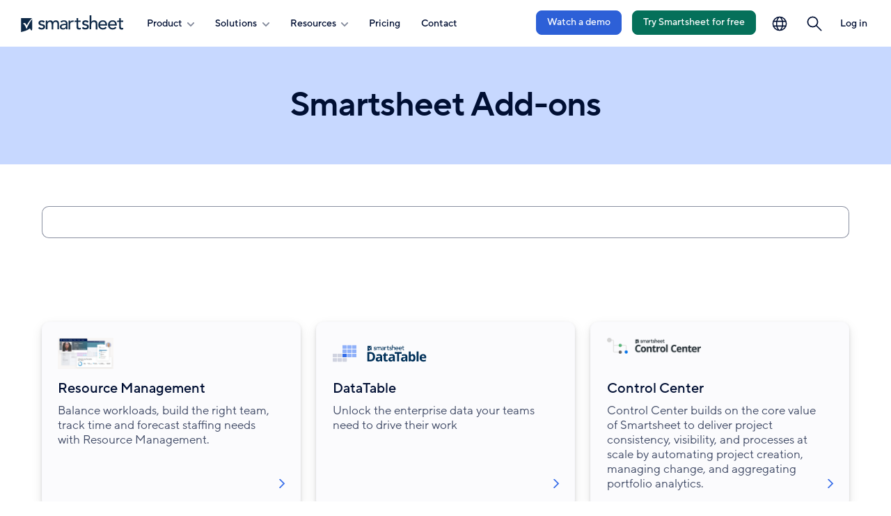

--- FILE ---
content_type: text/html; charset=UTF-8
request_url: https://www.smartsheet.com/marketplace/add-ons
body_size: 14902
content:
<!DOCTYPE html>
<html lang="en" dir="ltr" prefix="og: https://ogp.me/ns#" data-available-languages="WyJlbiIsImRlIiwiZXMiLCJmciIsIml0IiwicHQiLCJydSIsImphIl0=">
  <head>
    <script type="text/javascript" src="/themes/custom/valinor/js/early.js"></script>
    <script src="/modules/custom/translation_redirect/js/translation-redirect.js" type="text/javascript"></script>

            <script type="text/javascript">
    window.optimizely = window.optimizely || [];
    window.optimizely.push({type: "holdEvents"});
    </script>
    <link rel="prefetch" href="//cdn.optimizely.com/js/752092193.js">
    <link rel="preconnect" href="//logx.optimizely.com">
    <script src="https://cdn.optimizely.com/js/752092193.js"></script>
        
            <script>
      !function(){var e=new URLSearchParams(document.location.search),a=e.has("property")?e.get("property"):"web",o=document.createElement("script");o.type="text/javascript",o.src="https://global.ketchcdn.com/web/v2/config/smartsheet/".concat(a,"/boot.js"),o.defer=o.async=!0,document.getElementsByTagName("head")[0].appendChild(o),window.semaphore=window.semaphore||[]}();
    </script>
    
            <script data-cookieconsent="ignore">(function(w,d,s,l,i){w[l]=w[l]||[];w[l].push({'gtm.start':
          new Date().getTime(),event:'gtm.js'});var f=d.getElementsByTagName(s)[0],
        j=d.createElement(s),dl=l!='dataLayer'?'&l='+l:'';j.async=true;j.src=
        'https://www.googletagmanager.com/gtm.js?id='+i+dl;f.parentNode.insertBefore(j,f);
      })(window,document,'script','dataLayer','GTM-KW34LR');</script>
                    <link rel="preload" href="/themes/custom/valinor/css/fonts/TT Norms/TT_Norms_Pro_Regular.woff2" as="font" type="font/woff2" crossorigin="anonymous">
    <link rel="preload" href="/themes/custom/valinor/css/fonts/TT Norms/TT_Norms_Pro_Medium.woff2" as="font" type="font/woff2" crossorigin="anonymous">
    <link rel="preload" href="/themes/custom/valinor/css/fonts/TT Norms/TT_Norms_Pro_DemiBold.woff2" as="font" type="font/woff2" crossorigin="anonymous">
        <meta charset="utf-8" />
<meta name="description" content="Add-ons extend the Smartsheet platform with enterprise scale and connectivity." />
<link rel="canonical" href="https://www.smartsheet.com/marketplace/add-ons" />
<meta property="og:site_name" content="Smartsheet" />
<meta property="og:type" content="article" />
<meta property="og:url" content="https://www.smartsheet.com/marketplace/add-ons" />
<meta property="og:title" content="Smartsheet Add-ons" />
<meta property="og:image" content="https://www.smartsheet.com/sites/default/files/2024-10/smartsheet-og-teaser-image-dusk-on-light.jpg" />
<meta property="og:image:url" content="https://www.smartsheet.com/sites/default/files/2024-10/smartsheet-og-teaser-image-dusk-on-light.jpg" />
<meta property="og:image:secure_url" content="https://www.smartsheet.com/sites/default/files/2024-10/smartsheet-og-teaser-image-dusk-on-light.jpg" />
<meta name="twitter:card" content="summary_large_image" />
<link rel="apple-touch-icon" sizes="180x180" href="/sites/default/files/favicons/apple-touch-icon.png"/>
<link rel="icon" type="image/png" sizes="32x32" href="/sites/default/files/favicons/favicon-32x32.png"/>
<link rel="icon" type="image/png" sizes="16x16" href="/sites/default/files/favicons/favicon-16x16.png"/>
<link rel="manifest" href="/sites/default/files/favicons/site.webmanifest"/>
<link rel="mask-icon" href="/sites/default/files/favicons/safari-pinned-tab.svg" color="#5bbad5"/>
<meta name="msapplication-TileColor" content="#da532c"/>
<meta name="theme-color" content="#ffffff"/>
<meta name="favicon-generator" content="Drupal responsive_favicons + realfavicongenerator.net" />
<meta name="Generator" content="Drupal 10 (https://www.drupal.org)" />
<meta name="MobileOptimized" content="width" />
<meta name="HandheldFriendly" content="true" />
<meta name="viewport" content="width=device-width, initial-scale=1.0" />
<script type="application/ld+json">{
    "@context": "https://schema.org",
    "@graph": [
        {
            "@type": "Organization",
            "@id": "https://www.smartsheet.com",
            "name": "Smartsheet",
            "sameAs": [
                "https://twitter.com/smartsheet",
                "https://www.facebook.com/smartsheet",
                "https://www.linkedin.com/company/smartsheet-com",
                "https://plus.google.com/+smartsheet",
                "https://www.youtube.com/user/SmartSheet"
            ],
            "url": "https://www.smartsheet.com",
            "contactPoint": {
                "@type": "ContactPoint",
                "telephone": "+1-844-324-2360",
                "contactType": "customer service"
            },
            "logo": {
                "@type": "ImageObject",
                "url": "https://www.smartsheet.com/sites/default/files/styles/thumbnail/public/2019-07/smartsheet-logo-vertical-square.png"
            },
            "address": {
                "@type": "PostalAddress",
                "streetAddress": [
                    "500 108th Ave NE",
                    "#200"
                ],
                "addressLocality": "Bellevue",
                "addressRegion": "WA",
                "postalCode": "98004",
                "addressCountry": "USA"
            }
        }
    ]
}</script>
<link rel="alternate" hreflang="en" href="https://www.smartsheet.com/marketplace/add-ons" />
<link rel="alternate" hreflang="de" href="https://de.smartsheet.com/marketplace/add-ons" />
<link rel="alternate" hreflang="es" href="https://es.smartsheet.com/marketplace/add-ons" />
<link rel="alternate" hreflang="fr" href="https://fr.smartsheet.com/marketplace/add-ons" />
<link rel="alternate" hreflang="it" href="https://it.smartsheet.com/marketplace/add-ons" />
<link rel="alternate" hreflang="pt" href="https://pt.smartsheet.com/marketplace/add-ons" />
<link rel="alternate" hreflang="ru" href="https://ru.smartsheet.com/marketplace/add-ons" />
<link rel="alternate" hreflang="ja" href="https://jp.smartsheet.com/marketplace/add-ons" />

    <title>Smartsheet Add-ons | Smartsheet</title>
    <link rel="stylesheet" media="all" href="/sites/default/files/css/css_gtWpu8s0bK4GnG0fGB0HLKEI7iI8nR6_DQ59Mcj1g_o.css?delta=0&amp;language=en&amp;theme=valinor&amp;include=[base64]" />
<link rel="stylesheet" media="all" href="/sites/default/files/css/css_A5_4YGwlFNdXKPTmutFghFoMHOM8W1MErXalZpBW1So.css?delta=1&amp;language=en&amp;theme=valinor&amp;include=[base64]" />
<link rel="stylesheet" media="all" href="/sites/default/files/css/css_EGZjhjyOvvsgrQ7dRvTpIUKmKgY7DXwzUNhND_Vsz3k.css?delta=2&amp;language=en&amp;theme=valinor&amp;include=[base64]" />

    <script src="/sites/default/files/js/js_p0bOHtxv1rrOUMG2SAHe3saHnykXhb0M-FINFAB1pvs.js?scope=header&amp;delta=0&amp;language=en&amp;theme=valinor&amp;include=[base64]"></script>

          </head>
  <body data-currency="USD" data-price-term="annual" class="scheme-default">


        <noscript><iframe src="https://www.googletagmanager.com/ns.html?id=GTM-KW34LR" height="0" width="0" style="display:none;visibility:hidden"></iframe></noscript>
            <a href="#main-content" class="visually-hidden focusable button secondary js-skip-button">
      Skip to main content
    </a>
    
      <div class="dialog-off-canvas-main-canvas" data-off-canvas-main-canvas>
    
<!-- @#last_updated=1754002041#@ -->



<div class="layout-container">
      <header class="page-header light " data-original-color="light">
    
  
  
 



<nav role="navigation"  id="block-navigation-global-2023" class="global-nav">
      

  
  <ul class="menu menu-level-0">
  
    
        <li data-menu="nav" class="menu-item region--default type--standard">
                                                                <a href="/" title="Smartsheet" data-drupal-link-system-path="&lt;front&gt;">                <span class="menu-title visually-hidden">Smartsheet</span>
                
    
                



<figure class="media-foreground menu-link-content">
		
  
    <img src="/sites/default/files/smartsheet-logo-blue-new.svg" />




	</figure>


      


        </a>
                      
                </li>
  
    
        <li data-menu="nav" class="menu-item menu--parent region--primary-menu type--standard">
          <button class="nav-toggle hamburger" aria-expanded="false" aria-haspopup="true" title="Open navigation" aria-controls="primary-menu--primary-menu-section-internal-section-title" type="button">
        <span class="visually-hidden message-open">Open navigation</span>
        <span class="display-none message-close">Close navigation</span>
        <span class="hamburger-box">
          <span class="hamburger-inner"></span>
        </span>
      </button>
      <div id="primary-menu--primary-menu-section-internal-section-title" class="menu-primary-drawer">
                                
    
                

  
  <ul class="menu menu-level-1">
  
    
        <li data-menu="nav" class="menu-item menu--parent region--mega-overlay type--accordion">
                      <button id="menu-toggle--product--efa53c" aria-controls="menu-accordion--product--efa53c" aria-expanded="false" aria-haspopup="true" class="menu-toggle">
        <span class="menu-title toggle">Product
          <svg>
            <use xlink:href="/themes/custom/valinor/images/svgsprites/socials_sprite.svg#arrow"/>
          </svg
        </span>
      </button>
      <div id="menu-accordion--product--efa53c" class="menu-accordion">
        
    
                

  
  <ul class="menu menu-level-2">
  
    
        <li data-menu="nav" class="menu-item menu--parent region--default type--standard">
                                
    
                

  
  <ul class="menu menu-level-3">
  
    
        <li data-menu="nav" class="menu-item region--default type--featured">
                                                                <a href="/platform" data-drupal-link-system-path="node/105630">                <span class="menu-title ">Product Overview</span>
                
    
                



<figure class="media-foreground menu-link-content">
		
  
    <img src="/sites/default/files/2025-09/icon-blue-500-smartsheet-platform-48px.svg" alt="" />




	</figure>


  <span class="menu-description">Manage projects, automate workflows, and build solutions at scale with Smartsheet.</span>

  <span class="menu-cta-text">Learn more</span> 

      


        </a>
                      
                </li>
    </ul>



      


            
                </li>
  
    
        <li data-menu="nav" class="menu-item menu--parent region--default type--standard">
                                                        <span class="menu-title section ">Features</span>
        
                        
    
                

  
  <ul class="menu menu-level-3">
  
    
        <li data-menu="nav" class="menu-item region--default type--standard">
                                                                <a href="/platform/features/ai" data-drupal-link-system-path="node/106566">                <span class="menu-title ">AI</span>
                
    
                



<figure class="media-foreground menu-link-content">
		
  
    <img src="/sites/default/files/2025-08/icon-blue-500-ai-nav-only.svg" alt="" />




	</figure>


      


        </a>
                      
                </li>
  
    
        <li data-menu="nav" class="menu-item region--default type--standard">
                                                                <a href="/platform/features#automation" data-drupal-link-system-path="node/106583">                <span class="menu-title ">Automation</span>
                
    
                



<figure class="media-foreground menu-link-content">
		
  
    <img src="/sites/default/files/2025-09/icon-blue-500-automation-nav-only.svg" alt="" />




	</figure>


      


        </a>
                      
                </li>
  
    
        <li data-menu="nav" class="menu-item region--default type--standard">
                                                                <a href="/platform/features#team-collaboration" data-drupal-link-system-path="node/106583">                <span class="menu-title ">Team collaboration</span>
                
    
                



<figure class="media-foreground menu-link-content">
		
  
    <img src="/sites/default/files/2025-09/icon-blue-500-collaboration-nav-only.svg" alt="" />




	</figure>


      


        </a>
                      
                </li>
  
    
        <li data-menu="nav" class="menu-item region--default type--standard">
                                                                <a href="/platform/features#dashboards" data-drupal-link-system-path="node/106583">                <span class="menu-title ">Dashboards and reporting</span>
                
    
                



<figure class="media-foreground menu-link-content">
		
  
    <img src="/sites/default/files/2025-09/icon-blue-500-dashboards-nav-only.svg" alt="" />




	</figure>


      


        </a>
                      
                </li>
  
    
        <li data-menu="nav" class="menu-item region--default type--standard">
                                                                <a href="/platform/features#security-and-enterprise" data-drupal-link-system-path="node/106583">                <span class="menu-title ">Account administration</span>
                
    
                



<figure class="media-foreground menu-link-content">
		
  
    <img src="/sites/default/files/2025-09/icon-blue-500-admin-controls-nav-only.svg" alt="" />




	</figure>


      


        </a>
                      
                </li>
  
    
        <li data-menu="nav" class="menu-item region--default type--standard">
                                                                <a href="/integrations" data-drupal-link-system-path="node/105639">                <span class="menu-title ">Integrations</span>
                
    
                



<figure class="media-foreground menu-link-content">
		
  
    <img src="/sites/default/files/2025-09/icon-blue-500-integrations-nav-only.svg" alt="" />




	</figure>


      


        </a>
                      
                </li>
  
    
        <li data-menu="nav" class="menu-item region--default type--standard">
                                                                <a href="/solutions/digital-asset-management" data-drupal-link-system-path="node/98714">                <span class="menu-title ">Digital asset management</span>
                
    
                



<figure class="media-foreground menu-link-content">
		
  
    <img src="/sites/default/files/2025-09/icon-blue-500-brandfolder-nav-only.svg" alt="" />




	</figure>


      


        </a>
                      
                </li>
  
    
        <li data-menu="nav" class="menu-item region--default type--standard">
                                                                <a href="/platform/resource-management" data-drupal-link-system-path="node/87081">                <span class="menu-title ">Resource management</span>
                
    
                



<figure class="media-foreground menu-link-content">
		
  
    <img src="/sites/default/files/2025-09/icon-blue-500-resource-management-nav-only.svg" alt="" />




	</figure>


      


        </a>
                      
                </li>
  
    
        <li data-menu="nav" class="menu-item region--default type--standard">
                                                                <a href="/marketplace/premium-apps/control-center" data-drupal-link-system-path="node/96736">                <span class="menu-title ">Portfolio management</span>
                
    
                



<figure class="media-foreground menu-link-content">
		
  
    <img src="/sites/default/files/2025-09/icon-blue-500-control-center-nav-only.svg" alt="" />




	</figure>


      


        </a>
                      
                </li>
  
    
        <li data-menu="nav" class="menu-item region--default type--standard">
                                                                <a href="/marketplace/premium-apps/dynamic-view" data-drupal-link-system-path="node/92090">                <span class="menu-title ">Secure request management</span>
                
    
                



<figure class="media-foreground menu-link-content">
		
  
    <img src="/sites/default/files/2025-09/icon-blue-500-dynamic-view-nav-only.svg" alt="" />




	</figure>


      


        </a>
                      
                </li>
  
    
        <li data-menu="nav" class="menu-item region--default type--standard">
                                                                <a href="/platform/bridge" data-drupal-link-system-path="node/90114">                <span class="menu-title ">Intelligent workflows</span>
                
    
                



<figure class="media-foreground menu-link-content">
		
  
    <img src="/sites/default/files/2025-09/icon-blue-500-bridge-nav-only.svg" alt="" />




	</figure>


      


        </a>
                      
                </li>
  
    
        <li data-menu="nav" class="menu-item region--default type--standard">
                                                                <a href="/platform/workapps" data-drupal-link-system-path="node/91541">                <span class="menu-title ">No code work apps</span>
                
    
                



<figure class="media-foreground menu-link-content">
		
  
    <img src="/sites/default/files/2025-09/icon-blue-500-workapps-nav-only.svg" alt="" />




	</figure>


      


        </a>
                      
                </li>
  
    
        <li data-menu="nav" class="menu-item region--default type--button alternate">
                                        <a href="/platform/features" class="button alternate" data-drupal-link-system-path="node/106583">See all features</a>
        
    
                
      


                      
                </li>
    </ul>



      


            
                </li>
  
    
        <li data-menu="nav" class="menu-item menu--parent region--merchandising type--standard">
                                
    
                

  
  <ul class="menu menu-level-3">
  
    
        <li data-menu="nav" class="menu-item region--default type--standard">
                                                                <a href="/smartsheet-forward">                <span class="menu-title ">Discover our latest product updates and enhancements</span>
                
    
                



<figure class="media-foreground menu-link-content">
		
  
      <picture>
                  <source srcset="/sites/default/files/styles/900px/public/2023-12/merchandising-quarterly-disclosures-small_0.webp?itok=BDeYeVaF 384w" type="image/webp" sizes="(min-width: 39.5em) 75vw, 50vw" width="384" height="216"/>
              <source srcset="/sites/default/files/styles/900px/public/2023-12/merchandising-quarterly-disclosures-small_0.png?itok=BDeYeVaF 384w" type="image/png" sizes="(min-width: 39.5em) 75vw, 50vw" width="384" height="216"/>
                  <img loading="lazy" width="384" height="216" srcset="/sites/default/files/styles/900px/public/2023-12/merchandising-quarterly-disclosures-small_0.png?itok=BDeYeVaF 384w" sizes="(min-width: 39.5em) 75vw, 50vw" src="/sites/default/files/2023-12/merchandising-quarterly-disclosures-small_0.png" alt="Quarterly Disclosure Global Nav Graphic" />

  </picture>




	</figure>


      


        </a>
                      
                </li>
  
    
        <li data-menu="nav" class="menu-item region--default type--standard">
                                                                <a href="/advanced-work-management" data-drupal-link-system-path="node/104806">                <span class="menu-title ">Advanced Work Management</span>
                
    
                
  <span class="menu-description">Scale, connect, and empower your business for the future.</span>

  <span class="menu-cta-text">Explore our offering</span> 

      


        </a>
                      
                </li>
  
    
        <li data-menu="nav" class="menu-item region--default type--standard">
                                                                <a href="/services/professional-services" data-drupal-link-system-path="node/106572">                <span class="menu-title ">Professional services</span>
                
    
                
  <span class="menu-description">Information about Smartsheet consulting, training, and implementation support.</span>

  <span class="menu-cta-text">Available services</span> 

      


        </a>
                      
                </li>
  
    
        <li data-menu="nav" class="menu-item region--default type--standard">
                                                                <a href="/trust/security" data-drupal-link-system-path="node/98079">                <span class="menu-title ">Trust and security</span>
                
    
                
  <span class="menu-description">A complete summary of Smartsheet security and reliability.</span>

  <span class="menu-cta-text">Trust Center</span> 

      


        </a>
                      
                </li>
    </ul>



      


            
                </li>
  
    
        <li data-menu="nav" class="menu-item menu--parent region--footer type--standard menu--no-mobile">
                                
    
                

  
  <ul class="menu menu-level-3">
  
    
        <li data-menu="nav" class="menu-item region--default type--button alternate">
                                        <a href="/contact/watch-demo?fts=nav-demo-product" class="button alternate" data-drupal-link-query="{&quot;fts&quot;:&quot;nav-demo-product&quot;}" data-drupal-link-system-path="node/65921">Watch a demo</a>
        
    
                
      


                      
                </li>
  
    
        <li class="hide-if-customer menu-item region--default type--button primary" data-menu="nav">
                                        <a href="/try-it?lpv=topnav-product" class="button primary" data-drupal-link-query="{&quot;lpv&quot;:&quot;topnav-product&quot;}" data-drupal-link-system-path="node/106501">Start a trial</a>
        
    
                
      


                      
                </li>
    </ul>



      


            
                </li>
    </ul>



      


      </div>
            
                </li>
  
    
        <li data-menu="nav" class="menu-item menu--parent region--mega-overlay type--accordion">
                      <button id="menu-toggle--solutions--1bc977" aria-controls="menu-accordion--solutions--1bc977" aria-expanded="false" aria-haspopup="true" class="menu-toggle">
        <span class="menu-title toggle">Solutions
          <svg>
            <use xlink:href="/themes/custom/valinor/images/svgsprites/socials_sprite.svg#arrow"/>
          </svg
        </span>
      </button>
      <div id="menu-accordion--solutions--1bc977" class="menu-accordion">
        
    
                

  
  <ul class="menu menu-level-2">
  
    
        <li data-menu="nav" class="menu-item menu--parent region--default type--featured">
                                                        <span class="menu-title section ">Featured </span>
        
                        
    
                

  
  <ul class="menu menu-level-3">
  
    
        <li data-menu="nav" class="menu-item region--default type--featured">
                                                                <a href="/solutions/project-portfolio-management" data-drupal-link-system-path="node/109176">                <span class="menu-title ">Projects and Portfolios</span>
                
    
                



<figure class="media-foreground menu-link-content">
		
  
      <picture>
                  <source srcset="/sites/default/files/styles/500px/public/2023-08/solution-category-project-portfolio-management.webp?itok=JAc-ozpf 500w, /sites/default/files/styles/900px/public/2023-08/solution-category-project-portfolio-management.webp?itok=zIQVdmuS 600w" type="image/webp" sizes="(min-width: 39.5em) 75vw, 50vw" width="600" height="337"/>
              <source srcset="/sites/default/files/styles/500px/public/2023-08/solution-category-project-portfolio-management.png?itok=JAc-ozpf 500w, /sites/default/files/styles/900px/public/2023-08/solution-category-project-portfolio-management.png?itok=zIQVdmuS 600w" type="image/png" sizes="(min-width: 39.5em) 75vw, 50vw" width="600" height="337"/>
                  <img loading="lazy" width="600" height="337" srcset="/sites/default/files/styles/500px/public/2023-08/solution-category-project-portfolio-management.png?itok=JAc-ozpf 500w, /sites/default/files/styles/900px/public/2023-08/solution-category-project-portfolio-management.png?itok=zIQVdmuS 600w" sizes="(min-width: 39.5em) 75vw, 50vw" src="/sites/default/files/2023-08/solution-category-project-portfolio-management.png" alt="Modern Project and Portfolio Management" />

  </picture>




	</figure>


  <span class="menu-cta-text">Explore</span> 

      


        </a>
                      
                </li>
  
    
        <li data-menu="nav" class="menu-item region--default type--featured">
                                                                <a href="/solutions/operations-management" data-drupal-link-system-path="node/106718">                <span class="menu-title ">Operations Management</span>
                
    
                



<figure class="media-foreground menu-link-content">
		
  
      <picture>
                  <source srcset="/sites/default/files/styles/500px/public/2023-08/solution-category-strategic-transformation.webp?itok=Yrx_kIu0 500w, /sites/default/files/styles/900px/public/2023-08/solution-category-strategic-transformation.webp?itok=TSx600y- 600w" type="image/webp" sizes="(min-width: 39.5em) 75vw, 50vw" width="600" height="337"/>
              <source srcset="/sites/default/files/styles/500px/public/2023-08/solution-category-strategic-transformation.png?itok=Yrx_kIu0 500w, /sites/default/files/styles/900px/public/2023-08/solution-category-strategic-transformation.png?itok=TSx600y- 600w" type="image/png" sizes="(min-width: 39.5em) 75vw, 50vw" width="600" height="337"/>
                  <img loading="lazy" width="600" height="337" srcset="/sites/default/files/styles/500px/public/2023-08/solution-category-strategic-transformation.png?itok=Yrx_kIu0 500w, /sites/default/files/styles/900px/public/2023-08/solution-category-strategic-transformation.png?itok=TSx600y- 600w" sizes="(min-width: 39.5em) 75vw, 50vw" src="/sites/default/files/2023-08/solution-category-strategic-transformation.png" alt="Strategic Transformation" />

  </picture>




	</figure>


  <span class="menu-cta-text">Explore</span> 

      


        </a>
                      
                </li>
  
    
        <li data-menu="nav" class="menu-item region--default type--featured">
                                                                <a href="/solutions/digital-it-portfolio-management" data-drupal-link-system-path="node/108719">                <span class="menu-title ">Digital and IT Portfolio Management</span>
                
    
                



<figure class="media-foreground menu-link-content">
		
  
      <picture>
                  <source srcset="/sites/default/files/styles/500px/public/2025-11/solutions-cat-digiit.webp?itok=rhig0fyM 500w, /sites/default/files/styles/900px/public/2025-11/solutions-cat-digiit.webp?itok=4N91RdoY 900w, /sites/default/files/styles/1300px/public/2025-11/solutions-cat-digiit.webp?itok=lAKX0xPY 1300w" type="image/webp" sizes="(min-width: 39.5em) 75vw, 50vw" width="1300" height="731"/>
              <source srcset="/sites/default/files/styles/500px/public/2025-11/solutions-cat-digiit.png?itok=rhig0fyM 500w, /sites/default/files/styles/900px/public/2025-11/solutions-cat-digiit.png?itok=4N91RdoY 900w, /sites/default/files/styles/1300px/public/2025-11/solutions-cat-digiit.png?itok=lAKX0xPY 1300w" type="image/png" sizes="(min-width: 39.5em) 75vw, 50vw" width="1300" height="731"/>
                  <img loading="lazy" width="1300" height="731" srcset="/sites/default/files/styles/500px/public/2025-11/solutions-cat-digiit.png?itok=rhig0fyM 500w, /sites/default/files/styles/900px/public/2025-11/solutions-cat-digiit.png?itok=4N91RdoY 900w, /sites/default/files/styles/1300px/public/2025-11/solutions-cat-digiit.png?itok=lAKX0xPY 1300w" sizes="(min-width: 39.5em) 75vw, 50vw" src="/sites/default/files/2025-11/solutions-cat-digiit.png" alt="" />

  </picture>




	</figure>


  <span class="menu-cta-text">Explore</span> 

      


        </a>
                      
                </li>
  
    
        <li data-menu="nav" class="menu-item region--default type--featured">
                                                                <a href="/solutions/client-partner-delivery" data-drupal-link-system-path="node/109110">                <span class="menu-title ">Client and Partner Delivery </span>
                
    
                



<figure class="media-foreground menu-link-content">
		
  
      <picture>
                  <source srcset="/sites/default/files/styles/500px/public/2025-12/solutions-cat-client-delivery-flyout.webp?itok=wGFYbzUK 500w, /sites/default/files/styles/900px/public/2025-12/solutions-cat-client-delivery-flyout.webp?itok=d2V3rao6 900w, /sites/default/files/styles/1300px/public/2025-12/solutions-cat-client-delivery-flyout.webp?itok=C_4SRC2G 1300w" type="image/webp" sizes="(min-width: 39.5em) 75vw, 50vw" width="1300" height="731"/>
              <source srcset="/sites/default/files/styles/500px/public/2025-12/solutions-cat-client-delivery-flyout.png?itok=wGFYbzUK 500w, /sites/default/files/styles/900px/public/2025-12/solutions-cat-client-delivery-flyout.png?itok=d2V3rao6 900w, /sites/default/files/styles/1300px/public/2025-12/solutions-cat-client-delivery-flyout.png?itok=C_4SRC2G 1300w" type="image/png" sizes="(min-width: 39.5em) 75vw, 50vw" width="1300" height="731"/>
                  <img loading="lazy" width="1300" height="731" srcset="/sites/default/files/styles/500px/public/2025-12/solutions-cat-client-delivery-flyout.png?itok=wGFYbzUK 500w, /sites/default/files/styles/900px/public/2025-12/solutions-cat-client-delivery-flyout.png?itok=d2V3rao6 900w, /sites/default/files/styles/1300px/public/2025-12/solutions-cat-client-delivery-flyout.png?itok=C_4SRC2G 1300w" sizes="(min-width: 39.5em) 75vw, 50vw" src="/sites/default/files/2025-12/solutions-cat-client-delivery-flyout.png" alt="" />

  </picture>




	</figure>


  <span class="menu-cta-text">Explore</span> 

      


        </a>
                      
                </li>
    </ul>



      


            
                </li>
  
    
        <li data-menu="nav" class="menu-item menu--parent region--default type--standard">
                                                        <span class="menu-title section ">By use case</span>
        
                        
    
                

  
  <ul class="menu menu-level-3">
  
    
        <li data-menu="nav" class="menu-item region--default type--standard">
                                                                <a href="/solutions/project-management" data-drupal-link-system-path="node/97074">                <span class="menu-title ">Project management</span>
                
    
                



<figure class="media-foreground menu-link-content">
		
  
    <img src="/sites/default/files/2025-09/icon-blue-500-project-management-nav-only.svg" alt="" />




	</figure>


      


        </a>
                      
                </li>
  
    
        <li data-menu="nav" class="menu-item region--default type--standard">
                                                                <a href="/solutions/project-portfolio-management/it-portfolio-management" data-drupal-link-system-path="node/101312">                <span class="menu-title ">IT Portfolio management</span>
                
    
                



<figure class="media-foreground menu-link-content">
		
  
    <img src="/sites/default/files/2025-09/icon-blue-500-portfolio-management-nav-only_0.svg" alt="" />




	</figure>


      


        </a>
                      
                </li>
  
    
        <li data-menu="nav" class="menu-item region--default type--standard">
                                                                <a href="/solutions/project-portfolio-management/business-pmo" data-drupal-link-system-path="node/101170">                <span class="menu-title ">Business PMO</span>
                
    
                



<figure class="media-foreground menu-link-content">
		
  
    <img src="/sites/default/files/2025-09/icon-blue-500-franchise-nav-only.svg" alt="" />




	</figure>


      


        </a>
                      
                </li>
  
    
        <li data-menu="nav" class="menu-item region--default type--standard">
                                                                <a href="/solutions/project-portfolio-management/epmo" data-drupal-link-system-path="node/103774">                <span class="menu-title ">Enterprise PMO</span>
                
    
                



<figure class="media-foreground menu-link-content">
		
  
    <img src="/sites/default/files/2025-09/icon-blue-500-b2b-nav-only.svg" alt="" />




	</figure>


      


        </a>
                      
                </li>
  
    
        <li data-menu="nav" class="menu-item region--default type--standard">
                                                                <a href="/solutions/marketing/marketing-management" data-drupal-link-system-path="node/103817">                <span class="menu-title ">Marketing management</span>
                
    
                



<figure class="media-foreground menu-link-content">
		
  
    <img src="/sites/default/files/2025-09/icon-blue-500-process-management-nav-only.svg" alt="" />




	</figure>


      


        </a>
                      
                </li>
  
    
        <li data-menu="nav" class="menu-item region--default type--standard">
                                                                <a href="/solutions/marketing/creative-operations" data-drupal-link-system-path="node/101025">                <span class="menu-title ">Creative operations</span>
                
    
                



<figure class="media-foreground menu-link-content">
		
  
    <img src="/sites/default/files/2025-09/icon-blue-500-creative-operations-nav-only.svg" alt="" />




	</figure>


      


        </a>
                      
                </li>
  
    
        <li data-menu="nav" class="menu-item region--default type--standard">
                                                                <a href="/solutions/project-portfolio-management/services-delivery" data-drupal-link-system-path="node/101311">                <span class="menu-title ">Services delivery </span>
                
    
                



<figure class="media-foreground menu-link-content">
		
  
    <img src="/sites/default/files/2025-09/icon-blue-500-services-delivery-nav-only.svg" alt="" />




	</figure>


      


        </a>
                      
                </li>
    </ul>



      


            
                </li>
  
    
        <li data-menu="nav" class="menu-item menu--parent region--default type--standard">
                                                        <span class="menu-title section ">By Industry </span>
        
                        
    
                

  
  <ul class="menu menu-level-3">
  
    
        <li data-menu="nav" class="menu-item region--default type--standard">
                                                                <a href="/solutions/federal-government">                <span class="menu-title ">Government</span>
                
    
                



<figure class="media-foreground menu-link-content">
		
  
    <img src="/sites/default/files/2025-09/icon-blue-500-government-nav-only.svg" alt="" />




	</figure>


      


        </a>
                      
                </li>
  
    
        <li data-menu="nav" class="menu-item region--default type--standard">
                                                                <a href="/solutions/construction" data-drupal-link-system-path="node/99612">                <span class="menu-title ">Construction</span>
                
    
                



<figure class="media-foreground menu-link-content">
		
  
    <img src="/sites/default/files/2025-09/icon-blue-500-construction-nav-only.svg" alt="" />




	</figure>


      


        </a>
                      
                </li>
  
    
        <li data-menu="nav" class="menu-item region--default type--standard">
                                                                <a href="/solutions/finance" data-drupal-link-system-path="node/91646">                <span class="menu-title ">Financial services</span>
                
    
                



<figure class="media-foreground menu-link-content">
		
  
    <img src="/sites/default/files/2025-09/icon-blue-500-finance-nav-only.svg" alt="" />




	</figure>


      


        </a>
                      
                </li>
  
    
        <li data-menu="nav" class="menu-item region--default type--standard">
                                                                <a href="/solutions/education" data-drupal-link-system-path="node/106648">                <span class="menu-title ">Higher education</span>
                
    
                



<figure class="media-foreground menu-link-content">
		
  
    <img src="/sites/default/files/2025-09/icon-blue-500-education-nav-only.svg" alt="" />




	</figure>


      


        </a>
                      
                </li>
  
    
        <li data-menu="nav" class="menu-item region--default type--standard">
                                                                <a href="/solutions/nonprofit" data-drupal-link-system-path="node/94256">                <span class="menu-title ">Nonprofit</span>
                
    
                



<figure class="media-foreground menu-link-content">
		
  
    <img src="/sites/default/files/2025-09/icon-blue-500-nonprofit-nav-only.svg" alt="" />




	</figure>


      


        </a>
                      
                </li>
  
    
        <li data-menu="nav" class="menu-item region--default type--divider">
                      <hr>
            
                </li>
  
    
        <li data-menu="nav" class="menu-item region--default type--standard">
                                                                <a href="/solutions/enterprise" data-drupal-link-system-path="node/105397">                <span class="menu-title ">Enterprise</span>
                
    
                



<figure class="media-foreground menu-link-content">
		
  
    <img src="/sites/default/files/2025-09/icon-blue-500-enterprise-nav-only_0.svg" alt="" />




	</figure>


      


        </a>
                      
                </li>
  
    
        <li data-menu="nav" class="menu-item region--default type--standard">
                                                                <a href="/solutions/small-to-medium-business" data-drupal-link-system-path="node/101528">                <span class="menu-title ">Small and medium business</span>
                
    
                



<figure class="media-foreground menu-link-content">
		
  
    <img src="/sites/default/files/2025-09/icon-blue-500-retail-nav-only.svg" alt="" />




	</figure>


      


        </a>
                      
                </li>
    </ul>



      


            
                </li>
  
    
        <li data-menu="nav" class="menu-item region--default type--button alternate">
                                        <a href="/solutions" class="button alternate" data-drupal-link-system-path="node/91699">View all solutions</a>
        
    
                
      


                      
                </li>
  
    
        <li data-menu="nav" class="menu-item menu--parent region--merchandising type--standard">
                                
    
                

  
  <ul class="menu menu-level-3">
  
    
        <li data-menu="nav" class="menu-item region--default type--standard">
                                                                <a href="/template-gallery" data-drupal-link-system-path="node/103959">                <span class="menu-title ">Template gallery</span>
                
    
                
  <span class="menu-description">Streamline your work with the perfect template for your team.</span>

  <span class="menu-cta-text">See all templates</span> 

      


        </a>
                      
                </li>
  
    
        <li data-menu="nav" class="menu-item region--default type--standard">
                                                                <a href="/customers" data-drupal-link-system-path="node/96599">                <span class="menu-title ">Customer stories</span>
                
    
                
  <span class="menu-description">Behind the scenes with organizations around the world using Smartsheet to do incredible things.</span>

  <span class="menu-cta-text">See all stories</span> 

      


        </a>
                      
                </li>
  
    
        <li data-menu="nav" class="menu-item region--default type--standard">
                                                                <a href="/ai" data-drupal-link-system-path="node/106825">                <span class="menu-title ">Experience the future of productivity with Smartsheet AI</span>
                
    
                



<figure class="media-foreground menu-link-content">
		
  
      <picture>
                  <source srcset="/sites/default/files/styles/900px/public/2023-08/merchandising-ai.webp?itok=OprDSOVq 384w" type="image/webp" sizes="(min-width: 39.5em) 75vw, 50vw" width="384" height="216"/>
              <source srcset="/sites/default/files/styles/900px/public/2023-08/merchandising-ai.png?itok=OprDSOVq 384w" type="image/png" sizes="(min-width: 39.5em) 75vw, 50vw" width="384" height="216"/>
                  <img loading="lazy" width="384" height="216" srcset="/sites/default/files/styles/900px/public/2023-08/merchandising-ai.png?itok=OprDSOVq 384w" sizes="(min-width: 39.5em) 75vw, 50vw" src="/sites/default/files/2023-08/merchandising-ai.png" alt="Smartsheet AI" />

  </picture>




	</figure>


      


        </a>
                      
                </li>
  
    
        <li data-menu="nav" class="menu-item region--default type--standard">
                                                                <a href="/gartner-magic-quadrant-cwm" data-drupal-link-system-path="node/108596">                <span class="menu-title ">A 3x Leader in the 2025 Gartner® Magic Quadrant™ for CWM</span>
                
    
                



<figure class="media-foreground menu-link-content">
		
  
      <picture>
                  <source srcset="/sites/default/files/styles/900px/public/2025-11/25_smar_gartner_report_merch_tile-384x216.webp?itok=4BxK-wJj 384w" type="image/webp" sizes="(min-width: 39.5em) 75vw, 50vw" width="384" height="216"/>
              <source srcset="/sites/default/files/styles/900px/public/2025-11/25_smar_gartner_report_merch_tile-384x216.png?itok=4BxK-wJj 384w" type="image/png" sizes="(min-width: 39.5em) 75vw, 50vw" width="384" height="216"/>
                  <img loading="lazy" width="384" height="216" srcset="/sites/default/files/styles/900px/public/2025-11/25_smar_gartner_report_merch_tile-384x216.png?itok=4BxK-wJj 384w" sizes="(min-width: 39.5em) 75vw, 50vw" src="/sites/default/files/2025-11/25_smar_gartner_report_merch_tile-384x216.png" alt="" />

  </picture>




	</figure>


      


        </a>
                      
                </li>
    </ul>



      


            
                </li>
  
    
        <li data-menu="nav" class="menu-item menu--parent region--footer type--standard menu--no-mobile">
                                
    
                

  
  <ul class="menu menu-level-3">
  
    
        <li data-menu="nav" class="menu-item region--default type--button alternate">
                                        <a href="/contact/watch-demo?fts=nav-demo-solutions" class="button alternate" data-drupal-link-query="{&quot;fts&quot;:&quot;nav-demo-solutions&quot;}" data-drupal-link-system-path="node/65921">Watch a demo</a>
        
    
                
      


                      
                </li>
  
    
        <li class="hide-if-customer menu-item region--default type--button primary" data-menu="nav">
                                        <a href="/try-it?lpv=topnav-solutions" class="button primary" data-drupal-link-query="{&quot;lpv&quot;:&quot;topnav-solutions&quot;}" data-drupal-link-system-path="node/106501">Start a trial</a>
        
    
                
      


                      
                </li>
    </ul>



      


            
                </li>
    </ul>



      


      </div>
            
                </li>
  
    
        <li data-menu="nav" class="menu-item menu--parent region--mega-overlay type--accordion">
                      <button id="menu-toggle--resources--f29751" aria-controls="menu-accordion--resources--f29751" aria-expanded="false" aria-haspopup="true" class="menu-toggle">
        <span class="menu-title toggle">Resources
          <svg>
            <use xlink:href="/themes/custom/valinor/images/svgsprites/socials_sprite.svg#arrow"/>
          </svg
        </span>
      </button>
      <div id="menu-accordion--resources--f29751" class="menu-accordion">
        
    
                

  
  <ul class="menu menu-level-2">
  
    
        <li data-menu="nav" class="menu-item menu--parent region--default type--standard">
                                
    
                

  
  <ul class="menu menu-level-3">
  
    
        <li data-menu="nav" class="menu-item region--default type--featured">
                                                                <a href="/content-center" data-drupal-link-system-path="node/99405">                <span class="menu-title ">Content Center</span>
                
    
                
  <span class="menu-description">Articles and guides about project management, collaboration, automation, and other topics to help you make the most of the Smartsheet platform.</span>

  <span class="menu-cta-text">Explore the Content Center</span> 

      


        </a>
                      
                </li>
  
    
        <li data-menu="nav" class="menu-item region--default type--divider">
                      <hr>
            
                </li>
  
    
        <li data-menu="nav" class="menu-item region--default type--standard">
                                                                <a href="/content-center/managing-work" data-drupal-link-system-path="taxonomy/term/9499">                <span class="menu-title ">Managing work</span>
                
    
                
      


        </a>
                      
                </li>
  
    
        <li data-menu="nav" class="menu-item region--default type--standard">
                                                                <a href="/content-center/product-insights" data-drupal-link-system-path="taxonomy/term/9500">                <span class="menu-title ">Product updates and insights</span>
                
    
                
      


        </a>
                      
                </li>
  
    
        <li data-menu="nav" class="menu-item region--default type--standard">
                                                                <a href="/content-center/inside-smartsheet" data-drupal-link-system-path="taxonomy/term/9501">                <span class="menu-title ">Inside Smartsheet</span>
                
    
                
      


        </a>
                      
                </li>
    </ul>



      


            
                </li>
  
    
        <li data-menu="nav" class="menu-item menu--parent region--default type--standard">
                                
    
                

  
  <ul class="menu menu-level-3">
  
    
        <li data-menu="nav" class="menu-item region--default type--featured">
                                                                <a href="/help-center" data-drupal-link-system-path="help-center">                <span class="menu-title ">Help and Learning</span>
                
    
                
  <span class="menu-description">A comprehensive knowledge base, including articles, tutorials, videos, and other resources that cover a range of topics related to using Smartsheet.</span>

  <span class="menu-cta-text">Get started</span> 

      


        </a>
                      
                </li>
  
    
        <li data-menu="nav" class="menu-item region--default type--divider">
                      <hr>
            
                </li>
  
    
        <li data-menu="nav" class="menu-item region--default type--standard">
                                                                <a href="/smartsheet-university" data-drupal-link-system-path="node/102191">                <span class="menu-title ">Smartsheet University</span>
                
    
                
      


        </a>
                      
                </li>
  
    
        <li data-menu="nav" class="menu-item region--default type--standard">
                                                                <a href="/help-center?url=help" data-drupal-link-query="{&quot;url&quot;:&quot;help&quot;}" data-drupal-link-system-path="help-center">                <span class="menu-title ">Knowledge base</span>
                
    
                
      


        </a>
                      
                </li>
  
    
        <li data-menu="nav" class="menu-item region--default type--standard">
                                                                <a href="/help-center?url=training_resources" data-drupal-link-query="{&quot;url&quot;:&quot;training_resources&quot;}" data-drupal-link-system-path="help-center">                <span class="menu-title ">Training options</span>
                
    
                
      


        </a>
                      
                </li>
  
    
        <li data-menu="nav" class="menu-item region--default type--standard">
                                                                <a href="/services/support" data-drupal-link-system-path="node/103572">                <span class="menu-title ">Support</span>
                
    
                
      


        </a>
                      
                </li>
  
    
        <li data-menu="nav" class="menu-item region--default type--standard">
                                                                <a href="/services/professional-services" data-drupal-link-system-path="node/106572">                <span class="menu-title ">Professional services</span>
                
    
                
      


        </a>
                      
                </li>
    </ul>



      


            
                </li>
  
    
        <li data-menu="nav" class="menu-item menu--parent region--default type--standard">
                                
    
                

  
  <ul class="menu menu-level-3">
  
    
        <li data-menu="nav" class="menu-item region--default type--featured">
                                                                <a href="/partners" data-drupal-link-system-path="node/106763">                <span class="menu-title ">Partners</span>
                
    
                
  <span class="menu-description">An overview of the Smartsheet Partner Program, including program details and a directory of global partners offering expertise and solutions.</span>

  <span class="menu-cta-text">Learn more</span> 

      


        </a>
                      
                </li>
  
    
        <li data-menu="nav" class="menu-item region--default type--divider">
                      <hr>
            
                </li>
  
    
        <li data-menu="nav" class="menu-item region--default type--standard">
                                                                <a href="/marketplace/partners" data-drupal-link-system-path="node/91703">                <span class="menu-title ">Find a partner</span>
                
    
                
      


        </a>
                      
                </li>
  
    
        <li data-menu="nav" class="menu-item region--default type--standard">
                                                                <a href="/partners/partner-program" data-drupal-link-system-path="node/106765">                <span class="menu-title ">Become a partner</span>
                
    
                
      


        </a>
                      
                </li>
  
    
        <li data-menu="nav" class="menu-item region--default type--standard">
                                                                <a href="/partners/partner-solutions" data-drupal-link-system-path="node/99111">                <span class="menu-title ">Partner solutions</span>
                
    
                
      


        </a>
                      
                </li>
    </ul>



      


            
                </li>
  
    
        <li data-menu="nav" class="menu-item menu--parent region--merchandising type--standard">
                                
    
                

  
  <ul class="menu menu-level-3">
  
    
        <li data-menu="nav" class="menu-item region--default type--featured">
                                                                <a href="/engage" data-drupal-link-system-path="node/109035">                <span class="menu-title ">ENGAGE </span>
                
    
                



<figure class="media-foreground menu-link-content">
		
  
      <picture>
                  <source srcset="/sites/default/files/styles/500px/public/2024-06/ENGAGE_Seattle_2024_Header%20768x216.webp?itok=4Puc5zrP 500w, /sites/default/files/styles/900px/public/2024-06/ENGAGE_Seattle_2024_Header%20768x216.webp?itok=WFhlvNDQ 768w" type="image/webp" sizes="(min-width: 39.5em) 75vw, 50vw" width="768" height="216"/>
              <source srcset="/sites/default/files/styles/500px/public/2024-06/ENGAGE_Seattle_2024_Header%20768x216.png?itok=4Puc5zrP 500w, /sites/default/files/styles/900px/public/2024-06/ENGAGE_Seattle_2024_Header%20768x216.png?itok=WFhlvNDQ 768w" type="image/png" sizes="(min-width: 39.5em) 75vw, 50vw" width="768" height="216"/>
                  <img loading="lazy" width="768" height="216" srcset="/sites/default/files/styles/500px/public/2024-06/ENGAGE_Seattle_2024_Header%20768x216.png?itok=4Puc5zrP 500w, /sites/default/files/styles/900px/public/2024-06/ENGAGE_Seattle_2024_Header%20768x216.png?itok=WFhlvNDQ 768w" sizes="(min-width: 39.5em) 75vw, 50vw" src="/sites/default/files/2024-06/ENGAGE_Seattle_2024_Header%20768x216.png" alt="Engage Header Nav Graphic" />

  </picture>




	</figure>


  <span class="menu-description">Join customers, experts, and partners to explore success stories, swap insights, and learn how Smartsheet turns ideas into action.</span>

  <span class="menu-cta-text">Learn more</span> 

      


        </a>
                      
                </li>
  
    
        <li data-menu="nav" class="menu-item region--default type--standard">
                                                                <a href="/events" data-drupal-link-system-path="node/105797">                <span class="menu-title ">Smartsheet events</span>
                
    
                



<figure class="media-foreground menu-link-content">
		
  
      <picture>
                  <source srcset="/sites/default/files/styles/900px/public/2025-10/nav-merchandising-events_1.webp?itok=EnO2-TIn 384w" type="image/webp" sizes="(min-width: 39.5em) 75vw, 50vw" width="384" height="216"/>
              <source srcset="/sites/default/files/styles/900px/public/2025-10/nav-merchandising-events_1.png?itok=EnO2-TIn 384w" type="image/png" sizes="(min-width: 39.5em) 75vw, 50vw" width="384" height="216"/>
                  <img loading="lazy" width="384" height="216" srcset="/sites/default/files/styles/900px/public/2025-10/nav-merchandising-events_1.png?itok=EnO2-TIn 384w" sizes="(min-width: 39.5em) 75vw, 50vw" src="/sites/default/files/2025-10/nav-merchandising-events_1.png" alt="Smartsheet staff standing and talking at ENGAGE" />

  </picture>




	</figure>


  <span class="menu-description">Your hub for Smartsheet events, webinars, Q&amp;As, and user groups.</span>

      


        </a>
                      
                </li>
  
    
        <li data-menu="nav" class="menu-item region--default type--standard">
                                                                <a href="https://community.smartsheet.com/">                <span class="menu-title ">Community</span>
                
    
                



<figure class="media-foreground menu-link-content">
		
  
      <picture>
                  <source srcset="/sites/default/files/styles/900px/public/2025-10/nav-merchandising-community-light.webp?itok=K45XD_XI 384w" type="image/webp" sizes="(min-width: 39.5em) 75vw, 50vw" width="384" height="216"/>
              <source srcset="/sites/default/files/styles/900px/public/2025-10/nav-merchandising-community-light.png?itok=K45XD_XI 384w" type="image/png" sizes="(min-width: 39.5em) 75vw, 50vw" width="384" height="216"/>
                  <img loading="lazy" width="384" height="216" srcset="/sites/default/files/styles/900px/public/2025-10/nav-merchandising-community-light.png?itok=K45XD_XI 384w" sizes="(min-width: 39.5em) 75vw, 50vw" src="/sites/default/files/2025-10/nav-merchandising-community-light.png" alt="" />

  </picture>




	</figure>


  <span class="menu-description">Explore user-generated content and stay updated on our product features.</span>

      


        </a>
                      
                </li>
    </ul>



      


            
                </li>
  
    
        <li data-menu="nav" class="menu-item menu--parent region--footer type--standard menu--no-mobile">
                                
    
                

  
  <ul class="menu menu-level-3">
  
    
        <li data-menu="nav" class="menu-item region--default type--button alternate">
                                        <a href="/contact/watch-demo?fts=nav-demo-resources" class="button alternate" data-drupal-link-query="{&quot;fts&quot;:&quot;nav-demo-resources&quot;}" data-drupal-link-system-path="node/65921">Watch a demo</a>
        
    
                
      


                      
                </li>
  
    
        <li class="hide-if-customer menu-item region--default type--button primary" data-menu="nav">
                                        <a href="/try-it?lpv=topnav-resources" class="button primary" data-drupal-link-query="{&quot;lpv&quot;:&quot;topnav-resources&quot;}" data-drupal-link-system-path="node/106501">Start a trial</a>
        
    
                
      


                      
                </li>
    </ul>



      


            
                </li>
    </ul>



      


      </div>
            
                </li>
  
    
        <li data-menu="nav" class="menu-item region--default type--featured">
                                                                <a href="/pricing" data-drupal-link-system-path="node/106403">                <span class="menu-title ">Pricing</span>
                
    
                
      


        </a>
                      
                </li>
  
    
        <li data-menu="nav" class="menu-item region--default type--featured">
                                                                <a href="/contact?fts=contact-header-nav" data-drupal-link-query="{&quot;fts&quot;:&quot;contact-header-nav&quot;}" data-drupal-link-system-path="node/92064">                <span class="menu-title ">Contact</span>
                
    
                
      


        </a>
                      
                </li>
  
    
        <li data-menu="nav" class="menu-item region--default type--standard menu--mobile-only">
                                                                                <span class="menu-title visually-hidden">Select language</span>
                
    
                
	
	
	
<div tabindex="0" aria-label="Language Picker"  id="block-languagedropdownswitcher" class="language-picker">
  
  
      <svg class="language-picker--globe">
      <use xlink:href="/themes/custom/valinor/images/svgsprites/socials_sprite.svg?v=52247#large-language-globe"/>
    </svg>
    <form class="lang-dropdown-form lang_dropdown_form clearfix language_content" id="lang_dropdown_form_lang-dropdown-form--3" data-drupal-selector="lang-dropdown-form-4" action="/marketplace/add-ons" method="post" accept-charset="UTF-8">
  <div class="js-form-item form-item js-form-type-select form-item-lang-dropdown-select js-form-item-lang-dropdown-select form-no-label">
      <label for="edit-lang-dropdown-select--2" class="visually-hidden">Select your language</label>
        <select style="width:50px" class="lang-dropdown-select-element form-select" data-lang-dropdown-id="lang-dropdown-form" data-drupal-selector="edit-lang-dropdown-select" id="edit-lang-dropdown-select--2" name="lang_dropdown_select"><option value="en" selected="selected">English</option><option value="de">Deutsch</option><option value="es">Español</option><option value="fr">Français</option><option value="it">Italiano</option><option value="pt">Português</option><option value="ru">Pусский</option><option value="ja">日本語</option></select>
        </div>
<input data-drupal-selector="edit-en" type="hidden" name="en" value="/marketplace/add-ons" />
<input data-drupal-selector="edit-de" type="hidden" name="de" value="https://de.smartsheet.com/marketplace/add-ons" />
<input data-drupal-selector="edit-es" type="hidden" name="es" value="https://es.smartsheet.com/marketplace/add-ons" />
<input data-drupal-selector="edit-fr" type="hidden" name="fr" value="https://fr.smartsheet.com/marketplace/add-ons" />
<input data-drupal-selector="edit-it" type="hidden" name="it" value="https://it.smartsheet.com/marketplace/add-ons" />
<input data-drupal-selector="edit-pt" type="hidden" name="pt" value="https://pt.smartsheet.com/marketplace/add-ons" />
<input data-drupal-selector="edit-ru" type="hidden" name="ru" value="https://ru.smartsheet.com/marketplace/add-ons" />
<input data-drupal-selector="edit-ja" type="hidden" name="ja" value="https://jp.smartsheet.com/marketplace/add-ons" />
<noscript><div><input data-drupal-selector="edit-submit" type="submit" id="edit-submit--2" name="op" value="Go" class="button js-form-submit form-submit" />
</div></noscript><input data-drupal-selector="form-vawby7iw-jiyz2cbj-otisesvd0kpjiabdno59rxg-w" type="hidden" name="form_build_id" value="form-vAwbY7iW-jIYz2cBJ-otISESvd0kpjIaBDNO59rXg-w" />
<input data-drupal-selector="edit-lang-dropdown-form-2" type="hidden" name="form_id" value="lang_dropdown_form" />

</form>

  </div>



      


        
                      
                </li>
  
    
        <li data-menu="nav" class="menu-item region--default type--standard menu--mobile-only">
                                                                <a href="https://app.smartsheet.com/b/home">                <span class="menu-title ">Log in</span>
                
    
                
      


        </a>
                      
                </li>
  
    
        <li data-menu="nav" class="menu-item menu--parent region--footer type--standard menu--mobile-only">
                                
    
                

  
  <ul class="menu menu-level-2">
  
    
        <li class="hide-if-customer light menu-item region--default type--button secondary" data-menu="nav">
                                        <a href="/try-it?lpv=topnav" class="button secondary" data-drupal-link-query="{&quot;lpv&quot;:&quot;topnav&quot;}" data-drupal-link-system-path="node/106501">Start a trial</a>
        
    
                
      


                      
                </li>
  
    
        <li data-menu="nav" class="menu-item region--default type--button alternate">
                                        <a href="/contact/watch-demo?fts=nav-demo-mobile" class="button alternate" data-drupal-link-query="{&quot;fts&quot;:&quot;nav-demo-mobile&quot;}" data-drupal-link-system-path="node/65921">Watch a demo</a>
        
    
                
      


                      
                </li>
    </ul>



      


            
                </li>
    </ul>



      


            
                  </div>
          </li>
  
    
        <li data-menu="nav" class="menu-item menu--parent region--secondary-menu type--standard">
                                
    
                

  
  <ul class="menu menu-level-1">
  
    
        <li data-menu="nav" class="menu-item region--default type--button primary menu--no-mobile">
                                        <a href="/contact/watch-demo?fts=nav-demo" class="button primary" data-drupal-link-query="{&quot;fts&quot;:&quot;nav-demo&quot;}" data-drupal-link-system-path="node/65921">Watch a demo</a>
        
    
                
      


                      
                </li>
  
    
        <li class="hide-if-customer menu-item region--default type--button secondary menu--no-mobile" data-menu="nav">
                                        <a href="/try-it?lpv=topnav" class="button secondary" data-drupal-link-query="{&quot;lpv&quot;:&quot;topnav&quot;}" data-drupal-link-system-path="node/106501">Try Smartsheet for free</a>
        
    
                
      


                      
                </li>
  
    
        <li data-menu="nav" class="menu-item region--default type--standard menu--no-mobile">
                                                                                <span class="menu-title visually-hidden">Select language</span>
                
    
                
	
	
	
<div tabindex="0" aria-label="Language Picker"  id="block-languagedropdownswitcher" class="language-picker">
  
  
      <svg class="language-picker--globe">
      <use xlink:href="/themes/custom/valinor/images/svgsprites/socials_sprite.svg?v=52247#large-language-globe"/>
    </svg>
    <form class="lang-dropdown-form lang_dropdown_form clearfix language_content" id="lang_dropdown_form_lang-dropdown-form--3" data-drupal-selector="lang-dropdown-form-4" action="/marketplace/add-ons" method="post" accept-charset="UTF-8">
  <div class="js-form-item form-item js-form-type-select form-item-lang-dropdown-select js-form-item-lang-dropdown-select form-no-label">
      <label for="edit-lang-dropdown-select--2" class="visually-hidden">Select your language</label>
        <select style="width:50px" class="lang-dropdown-select-element form-select" data-lang-dropdown-id="lang-dropdown-form" data-drupal-selector="edit-lang-dropdown-select" id="edit-lang-dropdown-select--2" name="lang_dropdown_select"><option value="en" selected="selected">English</option><option value="de">Deutsch</option><option value="es">Español</option><option value="fr">Français</option><option value="it">Italiano</option><option value="pt">Português</option><option value="ru">Pусский</option><option value="ja">日本語</option></select>
        </div>
<input data-drupal-selector="edit-en" type="hidden" name="en" value="/marketplace/add-ons" />
<input data-drupal-selector="edit-de" type="hidden" name="de" value="https://de.smartsheet.com/marketplace/add-ons" />
<input data-drupal-selector="edit-es" type="hidden" name="es" value="https://es.smartsheet.com/marketplace/add-ons" />
<input data-drupal-selector="edit-fr" type="hidden" name="fr" value="https://fr.smartsheet.com/marketplace/add-ons" />
<input data-drupal-selector="edit-it" type="hidden" name="it" value="https://it.smartsheet.com/marketplace/add-ons" />
<input data-drupal-selector="edit-pt" type="hidden" name="pt" value="https://pt.smartsheet.com/marketplace/add-ons" />
<input data-drupal-selector="edit-ru" type="hidden" name="ru" value="https://ru.smartsheet.com/marketplace/add-ons" />
<input data-drupal-selector="edit-ja" type="hidden" name="ja" value="https://jp.smartsheet.com/marketplace/add-ons" />
<noscript><div><input data-drupal-selector="edit-submit" type="submit" id="edit-submit--2" name="op" value="Go" class="button js-form-submit form-submit" />
</div></noscript><input data-drupal-selector="form-vawby7iw-jiyz2cbj-otisesvd0kpjiabdno59rxg-w" type="hidden" name="form_build_id" value="form-vAwbY7iW-jIYz2cBJ-otISESvd0kpjIaBDNO59rXg-w" />
<input data-drupal-selector="edit-lang-dropdown-form-2" type="hidden" name="form_id" value="lang_dropdown_form" />

</form>

  </div>



      


        
                      
                </li>
  
    
        <li data-menu="nav" class="menu-item region--default type--standard">
                                                                                <span class="menu-title visually-hidden">Open search</span>
                
    
                
	
			<div tabindex="0" class="menu-block icon--globalnavigationsearch" aria-label="Search">
			<svg>
				<use xlink:href="/themes/custom/valinor/images/svgsprites/socials_sprite.svg?v=52247#medium-search"/>
			</svg>
		</div>
	
	<div id="block-globalnavigationsearch">
  
    
      


  <div  class="brick brick--type--search-component brick--id--645815 light search-bar organism custom-search-input" id="p-id-645815">
    <form id="search-standalone-1626839936" class="search-bar-form" action="/search" method="get">
      <div class="container">
        <span class="input-wrapper form-item">
          <input type="search" id="search-query-1626839936" name="search_api_fulltext" class="form-text" placeholder="What can we help you find?">
        </span>
        <svg class="search-input-icon submit-icon" aria-hidden="true">
          <use xlink:href="/themes/custom/valinor/images/svgsprites/socials_sprite.svg?v=52247#medium-search"/>
        </svg>
        <div class="form-actions">
          <input class="form-submit" type="submit" id="search-standalone-submit--1626839936" value="Search">
        </div>
      </div>
    </form>
</div>

  </div>



      


        
                      
                </li>
  
    
        <li data-menu="nav" class="menu-item region--default type--standard menu--no-mobile">
                                                                <a href="https://app.smartsheet.com/b/home">                <span class="menu-title ">Log in</span>
                
    
                
      


        </a>
                      
                </li>
    </ul>



      


            
                </li>
    </ul>


  </nav>


  </header>
  
  <main role="main">
    <div id="main-content" tabindex="-1"></div>
    <div class="layout-content" >
      
      
        <div>
    <div data-drupal-messages-fallback class="hidden"></div><div id="block-mainpagecontent">
  
    
      
  

<article>
  <div >
                  
<div class="page-headline-wrapper primary organism honest">
  
    <div class="page-headline js-page-headline has-text  container">
                          <h1>Smartsheet Add-ons</h1>


      
          
    
    </div>
</div>
                        <div class="breadcrumb breadcrumb-container">
      <div>
  
    
      
  </div>

    </div>
	    
  
      <div class="brick brick--type--embedded-view brick--id--761177 identifier-name-cheer-tasty-880 paragraph paragraph--type--embedded-view paragraph--view-mode--default" id="p-id-761177">
              
  
<div class="js-view-dom-id-fd8905ffe2f506598dd9863f59d91918e9b25c629588bed95b9f3c22284d3d50">
  
  
  

      
  
  <form class="views-exposed-form bef-exposed-form" data-bef-auto-submit-full-form="" data-bef-auto-submit="" data-bef-auto-submit-delay="500" data-bef-auto-submit-minimum-length="3" data-drupal-selector="views-exposed-form-marketplace-misc-2025-addons-embed" action="/marketplace/add-ons" method="get" id="views-exposed-form-marketplace-misc-2025-addons-embed" accept-charset="UTF-8">
  





<fieldset class="views-exposed-form-fieldset grid--exposed-form exposed-form-sorts">
  <div class="custom-search-input search-bar">
    
    <div class="js-form-item form-item js-form-type-textfield form-item-search js-form-item-search">
      <label for="edit-search--2">Search</label>
        <input data-drupal-selector="edit-search" type="text" id="edit-search--2" name="search" value="" size="30" maxlength="128" class="form-text" />

        </div>

        <svg class="search-input-icon submit-icon" aria-hidden="true"><use xlink:href="/themes/custom/valinor/images/svgsprites/socials_sprite.svg?v=52247#medium-search"/></svg>
        <svg xmlns="http://www.w3.org/2000/svg" version="1.1" viewBox="0 0 12 12" aria-hidden="true" class="search-input-icon reset-icon">
      <g>
        <g id="Layer_1">
          <g id="Layer_1-2" data-name="Layer_1">
            <path class="cls-1" d="M11,1l-5,5M6,6L1,1M6,6L1,11M6,6l5,5" stroke="var(--inputplaceholder)" stroke-width="1.8px" stroke-linecap="round" stroke-linejoin="round" fill="none"/>
          </g>
        </g>
      </g>
    </svg>
    <div data-drupal-selector="edit-actions" class="form-actions js-form-wrapper form-wrapper" id="edit-actions--2"><input data-bef-auto-submit-click="" class="js-hide button js-form-submit form-submit" data-drupal-selector="edit-submit-marketplace-misc-2025-2" type="submit" id="edit-submit-marketplace-misc-2025--2" value="Apply" />
</div>

  </div>

    <div class="custom-filters">
    <span role="button" tabindex="0" class="filters-toggle js-filters-toggle" title="Expand filters" data-collapse-label="Collapse filters" data-expand-label="Expand filters" aria-expanded="false" id="grid-exposed-form--filters-toggle" aria-controls="grid-exposed-form--filters-drawer">Filter <span class="js-filters-count"></span></span>
    <div class="filters-container js-filters-drawer" id="grid-exposed-form--filters-drawer" aria-labelledby="grid-exposed-form--filters-toggle">
      <span class="filters-container-title">
        Filter results
        <span class="filters-container-title--count"></span>
      </span>
      
    </div>
  </div>

    <div class="custom-sort-box">
    <div class="js-form-item form-item js-form-type-select form-item-sort-by js-form-item-sort-by">
      <label for="edit-sort-by--2">Sort by</label>
        <select data-drupal-selector="edit-sort-by" id="edit-sort-by--2" name="sort_by" class="form-select"><option value="newest" selected="selected">Sort by newest</option><option value="relevance">Sort by relevance</option></select>
        </div>

    
    
  </div>
  
  <div class="custom-filters-clear">
    <span role="button" tabindex="0" class="js-clear-filters" title="Clear filters">Clear filters
                  <svg xmlns="http://www.w3.org/2000/svg" version="1.1" viewBox="0 0 12 12" aria-hidden="true" class="search-input-icon reset-icon">
        <g>
          <g id="Layer_1">
            <g id="Layer_1-2" data-name="Layer_1">
              <path class="cls-1" d="M11,1l-5,5M6,6L1,1M6,6L1,11M6,6l5,5" stroke="var(--inputplaceholder)" stroke-width="1.8px" stroke-linecap="round" stroke-linejoin="round" fill="none"/>
            </g>
          </g>
        </g>
      </svg>
    </span>
  </div>

</fieldset>

</form>

  

  



 
<div class="even-grid organism global-grid-organism transparent view--grid">
    <div class="container">
    <ul class="tile-container global-grid-container" data-total-results="7">
                                    <li class="teaser-item">
                    <div class="image--icon teaser-content teaser-card">
            



<div class="teaser-card-link node--page">


<div class="image-container">
  <span class="teaser-background-blur" style="display: none;">
  
  
      <picture>
                  <source srcset="/sites/default/files/styles/500px/public/2024-02/resource-management-og-teaser.webp?itok=XEqO1fpP 500w, /sites/default/files/styles/900px/public/2024-02/resource-management-og-teaser.webp?itok=K9zKRFLh 900w, /sites/default/files/styles/1300px/public/2024-02/resource-management-og-teaser.webp?itok=ISpOXV1c 1300w" type="image/webp" sizes="(min-width: 39.5em) 75vw, 50vw" width="1300" height="731"/>
              <source srcset="/sites/default/files/styles/500px/public/2024-02/resource-management-og-teaser.jpg?itok=XEqO1fpP 500w, /sites/default/files/styles/900px/public/2024-02/resource-management-og-teaser.jpg?itok=K9zKRFLh 900w, /sites/default/files/styles/1300px/public/2024-02/resource-management-og-teaser.jpg?itok=ISpOXV1c 1300w" type="image/jpeg" sizes="(min-width: 39.5em) 75vw, 50vw" width="1300" height="731"/>
                  <img loading="lazy" width="1300" height="731" srcset="/sites/default/files/styles/500px/public/2024-02/resource-management-og-teaser.jpg?itok=XEqO1fpP 500w, /sites/default/files/styles/900px/public/2024-02/resource-management-og-teaser.jpg?itok=K9zKRFLh 900w, /sites/default/files/styles/1300px/public/2024-02/resource-management-og-teaser.jpg?itok=ISpOXV1c 1300w" sizes="(min-width: 39.5em) 75vw, 50vw" src="/sites/default/files/2024-02/resource-management-og-teaser.jpg" alt="resource management product ui" />

  </picture>




</span>
  
  
  
      <picture>
                  <source srcset="/sites/default/files/styles/500px/public/2024-02/resource-management-og-teaser.webp?itok=XEqO1fpP 500w, /sites/default/files/styles/900px/public/2024-02/resource-management-og-teaser.webp?itok=K9zKRFLh 900w, /sites/default/files/styles/1300px/public/2024-02/resource-management-og-teaser.webp?itok=ISpOXV1c 1300w" type="image/webp" sizes="(min-width: 39.5em) 75vw, 50vw" width="1300" height="731"/>
              <source srcset="/sites/default/files/styles/500px/public/2024-02/resource-management-og-teaser.jpg?itok=XEqO1fpP 500w, /sites/default/files/styles/900px/public/2024-02/resource-management-og-teaser.jpg?itok=K9zKRFLh 900w, /sites/default/files/styles/1300px/public/2024-02/resource-management-og-teaser.jpg?itok=ISpOXV1c 1300w" type="image/jpeg" sizes="(min-width: 39.5em) 75vw, 50vw" width="1300" height="731"/>
                  <img loading="lazy" width="1300" height="731" srcset="/sites/default/files/styles/500px/public/2024-02/resource-management-og-teaser.jpg?itok=XEqO1fpP 500w, /sites/default/files/styles/900px/public/2024-02/resource-management-og-teaser.jpg?itok=K9zKRFLh 900w, /sites/default/files/styles/1300px/public/2024-02/resource-management-og-teaser.jpg?itok=ISpOXV1c 1300w" sizes="(min-width: 39.5em) 75vw, 50vw" src="/sites/default/files/2024-02/resource-management-og-teaser.jpg" alt="resource management product ui" />

  </picture>





</div>

<div class="content-container">
							<a href="/platform/resource-management">
				 <h3>Resource Management</h3>
		</a>
				<p class="teaser-body">
  Balance workloads, build the right team, track time and forecast staffing needs with Resource Management.
</p>
						</div>
<svg><use xlink:href="/themes/custom/valinor/images/svgsprites/socials_sprite.svg?v=52247#arrow"/></svg>
</div>


          </div>
        </li>
                <li class="teaser-item">
                    <div class="image--icon teaser-content teaser-card">
            



<div class="teaser-card-link node--page">


<div class="image-container">
  <span class="teaser-background-blur" style="display: none;">
  
  
    <img src="/sites/default/files/2024-10/datatable-horizontal_data-shuttle-horizontal.svg" alt="datatable-horizontal.svg logo" />




</span>
  
  
  
    <img src="/sites/default/files/2024-10/datatable-horizontal_data-shuttle-horizontal.svg" alt="datatable-horizontal.svg logo" />





</div>

<div class="content-container">
							<a href="/marketplace/premium-apps/datatable">
				 <h3>DataTable</h3>
		</a>
				<p class="teaser-body">
  Unlock the enterprise data your teams need to drive their work
</p>
						</div>
<svg><use xlink:href="/themes/custom/valinor/images/svgsprites/socials_sprite.svg?v=52247#arrow"/></svg>
</div>


          </div>
        </li>
                <li class="teaser-item">
                    <div class="image--icon teaser-content teaser-card">
            



<div class="teaser-card-link node--page">


<div class="image-container">
  <span class="teaser-background-blur" style="display: none;">
  
  
      <picture>
                  <source srcset="/sites/default/files/styles/900px/public/Control-Center-logo.webp?itok=NqUqk3_a 300w" type="image/webp" sizes="(min-width: 39.5em) 75vw, 50vw" width="300" height="50"/>
              <source srcset="/sites/default/files/styles/900px/public/Control-Center-logo.png?itok=NqUqk3_a 300w" type="image/png" sizes="(min-width: 39.5em) 75vw, 50vw" width="300" height="50"/>
                  <img loading="lazy" width="300" height="50" srcset="/sites/default/files/styles/900px/public/Control-Center-logo.png?itok=NqUqk3_a 300w" sizes="(min-width: 39.5em) 75vw, 50vw" src="/sites/default/files/Control-Center-logo.png" />

  </picture>




</span>
  
  
  
      <picture>
                  <source srcset="/sites/default/files/styles/900px/public/Control-Center-logo.webp?itok=NqUqk3_a 300w" type="image/webp" sizes="(min-width: 39.5em) 75vw, 50vw" width="300" height="50"/>
              <source srcset="/sites/default/files/styles/900px/public/Control-Center-logo.png?itok=NqUqk3_a 300w" type="image/png" sizes="(min-width: 39.5em) 75vw, 50vw" width="300" height="50"/>
                  <img loading="lazy" width="300" height="50" srcset="/sites/default/files/styles/900px/public/Control-Center-logo.png?itok=NqUqk3_a 300w" sizes="(min-width: 39.5em) 75vw, 50vw" src="/sites/default/files/Control-Center-logo.png" />

  </picture>





</div>

<div class="content-container">
							<a href="/marketplace/premium-apps/control-center">
				 <h3>Control Center</h3>
		</a>
				<p class="teaser-body">
  Control Center builds on the core value of Smartsheet to deliver project consistency, visibility, and processes at scale by automating project creation, managing change, and aggregating portfolio analytics.
</p>
						</div>
<svg><use xlink:href="/themes/custom/valinor/images/svgsprites/socials_sprite.svg?v=52247#arrow"/></svg>
</div>


          </div>
        </li>
                <li class="teaser-item">
                    <div class="image--icon teaser-content teaser-card">
            



<div class="teaser-card-link node--page">


<div class="image-container">
  <span class="teaser-background-blur" style="display: none;">
  
  
      <picture>
                  <source srcset="/sites/default/files/styles/500px/public/2021-05/data-shuttle-logo.webp?itok=k2JfA85Z 500w, /sites/default/files/styles/900px/public/2021-05/data-shuttle-logo.webp?itok=sq9-EDSK 700w" type="image/webp" sizes="(min-width: 39.5em) 75vw, 50vw" width="700" height="166"/>
              <source srcset="/sites/default/files/styles/500px/public/2021-05/data-shuttle-logo.jpg?itok=k2JfA85Z 500w, /sites/default/files/styles/900px/public/2021-05/data-shuttle-logo.jpg?itok=sq9-EDSK 700w" type="image/jpeg" sizes="(min-width: 39.5em) 75vw, 50vw" width="700" height="166"/>
                  <img loading="lazy" width="700" height="166" srcset="/sites/default/files/styles/500px/public/2021-05/data-shuttle-logo.jpg?itok=k2JfA85Z 500w, /sites/default/files/styles/900px/public/2021-05/data-shuttle-logo.jpg?itok=sq9-EDSK 700w" sizes="(min-width: 39.5em) 75vw, 50vw" src="/sites/default/files/2021-05/data-shuttle-logo.jpg" alt="Data Shuttle Logo" />

  </picture>




</span>
  
  
  
      <picture>
                  <source srcset="/sites/default/files/styles/500px/public/2021-05/data-shuttle-logo.webp?itok=k2JfA85Z 500w, /sites/default/files/styles/900px/public/2021-05/data-shuttle-logo.webp?itok=sq9-EDSK 700w" type="image/webp" sizes="(min-width: 39.5em) 75vw, 50vw" width="700" height="166"/>
              <source srcset="/sites/default/files/styles/500px/public/2021-05/data-shuttle-logo.jpg?itok=k2JfA85Z 500w, /sites/default/files/styles/900px/public/2021-05/data-shuttle-logo.jpg?itok=sq9-EDSK 700w" type="image/jpeg" sizes="(min-width: 39.5em) 75vw, 50vw" width="700" height="166"/>
                  <img loading="lazy" width="700" height="166" srcset="/sites/default/files/styles/500px/public/2021-05/data-shuttle-logo.jpg?itok=k2JfA85Z 500w, /sites/default/files/styles/900px/public/2021-05/data-shuttle-logo.jpg?itok=sq9-EDSK 700w" sizes="(min-width: 39.5em) 75vw, 50vw" src="/sites/default/files/2021-05/data-shuttle-logo.jpg" alt="Data Shuttle Logo" />

  </picture>





</div>

<div class="content-container">
							<a href="/marketplace/premium-apps/data-shuttle">
				 <h3><span>Data Shuttle</span>
</h3>
		</a>
				<p class="teaser-body">
  Visualize and act on all your data across platforms and systems
</p>
						</div>
<svg><use xlink:href="/themes/custom/valinor/images/svgsprites/socials_sprite.svg?v=52247#arrow"/></svg>
</div>


          </div>
        </li>
                                      <li class="teaser-item">
                    <div class="image--icon teaser-content teaser-card">
            



<div class="teaser-card-link node--app">


<div class="image-container">
  <span class="teaser-background-blur" style="display: none;">
  
  
      <picture>
                  <source srcset="/sites/default/files/styles/500px/public/2021-01/5ff78020aab0d16b21ad1545.webp?itok=Rj3vTn3K 500w, /sites/default/files/styles/700px/public/2021-01/5ff78020aab0d16b21ad1545.webp?itok=SOZBjEKa 700w" type="image/webp" sizes="50vw" width="700" height="129"/>
              <source srcset="/sites/default/files/styles/500px/public/2021-01/5ff78020aab0d16b21ad1545.png?itok=Rj3vTn3K 500w, /sites/default/files/styles/700px/public/2021-01/5ff78020aab0d16b21ad1545.png?itok=SOZBjEKa 700w" type="image/png" sizes="50vw" width="700" height="129"/>
                  <img loading="lazy" width="700" height="129" srcset="/sites/default/files/styles/500px/public/2021-01/5ff78020aab0d16b21ad1545.png?itok=Rj3vTn3K 500w, /sites/default/files/styles/700px/public/2021-01/5ff78020aab0d16b21ad1545.png?itok=SOZBjEKa 700w" sizes="50vw" src="/sites/default/files/2021-01/5ff78020aab0d16b21ad1545.png" />

  </picture>




</span>
  
  
  
      <picture>
                  <source srcset="/sites/default/files/styles/500px/public/2021-01/5ff78020aab0d16b21ad1545.webp?itok=Rj3vTn3K 500w, /sites/default/files/styles/700px/public/2021-01/5ff78020aab0d16b21ad1545.webp?itok=SOZBjEKa 700w" type="image/webp" sizes="50vw" width="700" height="129"/>
              <source srcset="/sites/default/files/styles/500px/public/2021-01/5ff78020aab0d16b21ad1545.png?itok=Rj3vTn3K 500w, /sites/default/files/styles/700px/public/2021-01/5ff78020aab0d16b21ad1545.png?itok=SOZBjEKa 700w" type="image/png" sizes="50vw" width="700" height="129"/>
                  <img loading="lazy" width="700" height="129" srcset="/sites/default/files/styles/500px/public/2021-01/5ff78020aab0d16b21ad1545.png?itok=Rj3vTn3K 500w, /sites/default/files/styles/700px/public/2021-01/5ff78020aab0d16b21ad1545.png?itok=SOZBjEKa 700w" sizes="50vw" src="/sites/default/files/2021-01/5ff78020aab0d16b21ad1545.png" />

  </picture>





</div>

<div class="content-container">
	  <a href="/marketplace/premium-apps/dynamic-view-app"><h3><span>Dynamic View</span>
</h3></a>
        <p class="teaser-body">
  Enable business owners to share information to the right people at the right time for viewing or editing with Smartsheet Dynamic View.
</p>
  			</div>
<svg><use xlink:href="/themes/custom/valinor/images/svgsprites/socials_sprite.svg?v=52247#arrow"/></svg>
</div>


          </div>
        </li>
                <li class="teaser-item">
                    <div class="image--icon teaser-content teaser-card">
            



<div class="teaser-card-link node--app">


<div class="image-container">
  <span class="teaser-background-blur" style="display: none;">
  
  
      <picture>
                  <source srcset="/sites/default/files/styles/500px/public/2021-01/5ff780eeec35e81ad94ca7a4.webp?itok=_Xl6Nqd0 500w, /sites/default/files/styles/700px/public/2021-01/5ff780eeec35e81ad94ca7a4.webp?itok=4rA8X6R3 700w" type="image/webp" sizes="50vw" width="700" height="200"/>
              <source srcset="/sites/default/files/styles/500px/public/2021-01/5ff780eeec35e81ad94ca7a4.png?itok=_Xl6Nqd0 500w, /sites/default/files/styles/700px/public/2021-01/5ff780eeec35e81ad94ca7a4.png?itok=4rA8X6R3 700w" type="image/png" sizes="50vw" width="700" height="200"/>
                  <img loading="lazy" width="700" height="200" srcset="/sites/default/files/styles/500px/public/2021-01/5ff780eeec35e81ad94ca7a4.png?itok=_Xl6Nqd0 500w, /sites/default/files/styles/700px/public/2021-01/5ff780eeec35e81ad94ca7a4.png?itok=4rA8X6R3 700w" sizes="50vw" src="/sites/default/files/2021-01/5ff780eeec35e81ad94ca7a4.png" />

  </picture>




</span>
  
  
  
      <picture>
                  <source srcset="/sites/default/files/styles/500px/public/2021-01/5ff780eeec35e81ad94ca7a4.webp?itok=_Xl6Nqd0 500w, /sites/default/files/styles/700px/public/2021-01/5ff780eeec35e81ad94ca7a4.webp?itok=4rA8X6R3 700w" type="image/webp" sizes="50vw" width="700" height="200"/>
              <source srcset="/sites/default/files/styles/500px/public/2021-01/5ff780eeec35e81ad94ca7a4.png?itok=_Xl6Nqd0 500w, /sites/default/files/styles/700px/public/2021-01/5ff780eeec35e81ad94ca7a4.png?itok=4rA8X6R3 700w" type="image/png" sizes="50vw" width="700" height="200"/>
                  <img loading="lazy" width="700" height="200" srcset="/sites/default/files/styles/500px/public/2021-01/5ff780eeec35e81ad94ca7a4.png?itok=_Xl6Nqd0 500w, /sites/default/files/styles/700px/public/2021-01/5ff780eeec35e81ad94ca7a4.png?itok=4rA8X6R3 700w" sizes="50vw" src="/sites/default/files/2021-01/5ff780eeec35e81ad94ca7a4.png" />

  </picture>





</div>

<div class="content-container">
	  <a href="/marketplace/premium-apps/pivot-app"><h3><span>Pivot App</span>
</h3></a>
        <p class="teaser-body">
  Summarize and analyze large data stored in sheets or reports and create meaningful comparisons, patterns, and trends.
</p>
  			</div>
<svg><use xlink:href="/themes/custom/valinor/images/svgsprites/socials_sprite.svg?v=52247#arrow"/></svg>
</div>


          </div>
        </li>
                <li class="teaser-item">
                    <div class="image--icon teaser-content teaser-card">
            



<div class="teaser-card-link node--app">


<div class="image-container">
  <span class="teaser-background-blur" style="display: none;">
  
  
      <picture>
                  <source srcset="/sites/default/files/styles/500px/public/2024-10/calendar-app-logo.webp?itok=5ZqfLho9 500w, /sites/default/files/styles/700px/public/2024-10/calendar-app-logo.webp?itok=Ze_0YdUL 700w" type="image/webp" sizes="50vw" width="700" height="163"/>
              <source srcset="/sites/default/files/styles/500px/public/2024-10/calendar-app-logo.png?itok=5ZqfLho9 500w, /sites/default/files/styles/700px/public/2024-10/calendar-app-logo.png?itok=Ze_0YdUL 700w" type="image/png" sizes="50vw" width="700" height="163"/>
                  <img loading="lazy" width="700" height="163" srcset="/sites/default/files/styles/500px/public/2024-10/calendar-app-logo.png?itok=5ZqfLho9 500w, /sites/default/files/styles/700px/public/2024-10/calendar-app-logo.png?itok=Ze_0YdUL 700w" sizes="50vw" src="/sites/default/files/2024-10/calendar-app-logo.png" alt="Calendar App logo" />

  </picture>




</span>
  
  
  
      <picture>
                  <source srcset="/sites/default/files/styles/500px/public/2024-10/calendar-app-logo.webp?itok=5ZqfLho9 500w, /sites/default/files/styles/700px/public/2024-10/calendar-app-logo.webp?itok=Ze_0YdUL 700w" type="image/webp" sizes="50vw" width="700" height="163"/>
              <source srcset="/sites/default/files/styles/500px/public/2024-10/calendar-app-logo.png?itok=5ZqfLho9 500w, /sites/default/files/styles/700px/public/2024-10/calendar-app-logo.png?itok=Ze_0YdUL 700w" type="image/png" sizes="50vw" width="700" height="163"/>
                  <img loading="lazy" width="700" height="163" srcset="/sites/default/files/styles/500px/public/2024-10/calendar-app-logo.png?itok=5ZqfLho9 500w, /sites/default/files/styles/700px/public/2024-10/calendar-app-logo.png?itok=Ze_0YdUL 700w" sizes="50vw" src="/sites/default/files/2024-10/calendar-app-logo.png" alt="Calendar App logo" />

  </picture>





</div>

<div class="content-container">
	  <a href="/marketplace/premium-apps/calendar-app"><h3><span>Calendar App</span>
</h3></a>
        <p class="teaser-body">
  An interactive and flexible calendar view that allows you to build shareable calendars with custom details.
</p>
  			</div>
<svg><use xlink:href="/themes/custom/valinor/images/svgsprites/socials_sprite.svg?v=52247#arrow"/></svg>
</div>


          </div>
        </li>
                  </ul>
  </div>
</div>
    

  
  
    
</div>



          </div>
  

  
  
  </div>
</article>

  </div>

  </div>

    </div>
  </main>


    <footer class="footer transparent   container" role="contentinfo">
      <div class="container">
                                  
  
  

  
  <ul class="menu menu-level-0">
  
    
        <li class="footer-smar-logo menu-item region--default type--standard" data-menu="nav">
                                                                <a href="/" title="Smartsheet" data-drupal-link-system-path="&lt;front&gt;">                <span class="menu-title visually-hidden">Smartsheet</span>
                
    
                



<figure class="media-foreground menu-link-content">
		
  
    <img src="/sites/default/files/2022-10/smartsheet-logo-horizontal.svg" alt="Smartsheet logo" />




	</figure>


      


        </a>
                      
                </li>
  
    
        <li data-menu="nav" class="menu-item menu--parent region--default type--accordion">
                      <button id="menu-toggle--product--b7859e" aria-controls="menu-accordion--product--b7859e" aria-expanded="false" aria-haspopup="true" class="menu-toggle">
        <span class="menu-title toggle">Product
          <svg>
            <use xlink:href="/themes/custom/valinor/images/svgsprites/socials_sprite.svg#arrow"/>
          </svg
        </span>
      </button>
      <div id="menu-accordion--product--b7859e" class="menu-accordion">
        
    
                

  
  <ul class="menu menu-level-1">
  
    
        <li data-menu="nav" class="menu-item menu--parent region--default type--standard">
                                                        <span class="menu-title section ">Product</span>
        
                        
    
                

  
  <ul class="menu menu-level-2">
  
    
        <li data-menu="nav" class="menu-item region--default type--standard">
                                                                <a href="/platform" data-drupal-link-system-path="node/105630">                <span class="menu-title ">Overview</span>
                
    
                
      


        </a>
                      
                </li>
  
    
        <li data-menu="nav" class="menu-item region--default type--standard">
                                                                <a href="/solutions" data-drupal-link-system-path="node/91699">                <span class="menu-title ">Solutions</span>
                
    
                
      


        </a>
                      
                </li>
  
    
        <li data-menu="nav" class="menu-item region--default type--standard">
                                                                <a href="/platform/features" data-drupal-link-system-path="node/106583">                <span class="menu-title ">Features</span>
                
    
                
      


        </a>
                      
                </li>
  
    
        <li data-menu="nav" class="menu-item region--default type--standard">
                                                                <a href="/integrations" data-drupal-link-system-path="node/105639">                <span class="menu-title ">Integrations</span>
                
    
                
      


        </a>
                      
                </li>
  
    
        <li data-menu="nav" class="menu-item region--default type--standard">
                                                                <a href="/pricing" data-drupal-link-system-path="node/106403">                <span class="menu-title ">Pricing &amp; plans</span>
                
    
                
      


        </a>
                      
                </li>
  
    
        <li data-menu="nav" class="menu-item region--default type--standard">
                                                                <a href="/advanced-work-management" data-drupal-link-system-path="node/104806">                <span class="menu-title ">Advanced Work Management</span>
                
    
                
      


        </a>
                      
                </li>
  
    
        <li data-menu="nav" class="menu-item region--default type--standard">
                                                                <a href="/services/professional-services" data-drupal-link-system-path="node/106572">                <span class="menu-title ">Professional services</span>
                
    
                
      


        </a>
                      
                </li>
  
    
        <li data-menu="nav" class="menu-item region--default type--standard">
                                                                <a href="/trust" data-drupal-link-system-path="node/98139">                <span class="menu-title ">Trust Center</span>
                
    
                
      


        </a>
                      
                </li>
  
    
        <li data-menu="nav" class="menu-item region--default type--standard">
                                                                <a href="/template-gallery" data-drupal-link-system-path="node/103959">                <span class="menu-title ">Template Gallery</span>
                
    
                
      


        </a>
                      
                </li>
  
    
        <li data-menu="nav" class="menu-item region--default type--standard">
                                                                <a href="/why-smartsheet" data-drupal-link-system-path="node/92589">                <span class="menu-title ">Why Smartsheet</span>
                
    
                
      


        </a>
                      
                </li>
  
    
        <li class="footer-link menu-item region--default type--standard" data-menu="nav">
                                                                <a href="/try-it?lpv=footercta" data-drupal-link-query="{&quot;lpv&quot;:&quot;footercta&quot;}" data-drupal-link-system-path="node/106501">                <span class="menu-title ">Start a trial</span>
                
    
                
      


        </a>
                      
                </li>
  
    
        <li data-menu="nav" class="menu-item region--default type--button secondary menu--mobile-only">
                                        <a href="/pricing" class="button secondary" data-drupal-link-system-path="node/106403">View pricing and plans</a>
        
    
                
      


                      
                </li>
    </ul>



      


            
                </li>
    </ul>



      


      </div>
            
                </li>
  
    
        <li data-menu="nav" class="menu-item menu--parent region--default type--accordion">
                      <button id="menu-toggle--resources--7a426d" aria-controls="menu-accordion--resources--7a426d" aria-expanded="false" aria-haspopup="true" class="menu-toggle">
        <span class="menu-title toggle">Resources
          <svg>
            <use xlink:href="/themes/custom/valinor/images/svgsprites/socials_sprite.svg#arrow"/>
          </svg
        </span>
      </button>
      <div id="menu-accordion--resources--7a426d" class="menu-accordion">
        
    
                

  
  <ul class="menu menu-level-1">
  
    
        <li data-menu="nav" class="menu-item menu--parent region--default type--standard">
                                                        <span class="menu-title section ">Resources</span>
        
                        
    
                

  
  <ul class="menu menu-level-2">
  
    
        <li data-menu="nav" class="menu-item region--default type--standard">
                                                                <a href="/content-center" data-drupal-link-system-path="node/99405">                <span class="menu-title ">Content Center</span>
                
    
                
      


        </a>
                      
                </li>
  
    
        <li data-menu="nav" class="menu-item region--default type--standard">
                                                                <a href="/content-center/product-insights" data-drupal-link-system-path="taxonomy/term/9500">                <span class="menu-title ">Product insights</span>
                
    
                
      


        </a>
                      
                </li>
  
    
        <li data-menu="nav" class="menu-item region--default type--standard">
                                                                <a href="/help-center" data-drupal-link-system-path="help-center">                <span class="menu-title ">Help and Learning</span>
                
    
                
      


        </a>
                      
                </li>
  
    
        <li data-menu="nav" class="menu-item region--default type--standard">
                                                                <a href="/smartsheet-university" data-drupal-link-system-path="node/102191">                <span class="menu-title ">Smartsheet University</span>
                
    
                
      


        </a>
                      
                </li>
  
    
        <li data-menu="nav" class="menu-item region--default type--standard">
                                                                <a href="/help-center?url=training_resources" data-drupal-link-query="{&quot;url&quot;:&quot;training_resources&quot;}" data-drupal-link-system-path="help-center">                <span class="menu-title ">Training options</span>
                
    
                
      


        </a>
                      
                </li>
  
    
        <li data-menu="nav" class="menu-item region--default type--standard">
                                                                <a href="https://www.smartsheet.com/services/support">                <span class="menu-title ">Support</span>
                
    
                
      


        </a>
                      
                </li>
  
    
        <li data-menu="nav" class="menu-item region--default type--standard">
                                                                <a href="https://community.smartsheet.com/">                <span class="menu-title ">Community</span>
                
    
                
      


        </a>
                      
                </li>
  
    
        <li data-menu="nav" class="menu-item region--default type--standard">
                                                                <a href="/partners" data-drupal-link-system-path="node/106763">                <span class="menu-title ">Partner program</span>
                
    
                
      


        </a>
                      
                </li>
  
    
        <li data-menu="nav" class="menu-item region--default type--standard">
                                                                <a href="/content-center/product-news/release-notes" data-drupal-link-system-path="node/85961">                <span class="menu-title ">Release updates</span>
                
    
                
      


        </a>
                      
                </li>
  
    
        <li data-menu="nav" class="menu-item region--default type--standard">
                                                                <a href="https://developers.smartsheet.com/">                <span class="menu-title ">Developers &amp; API</span>
                
    
                
      


        </a>
                      
                </li>
  
    
        <li class="footer-link menu-item region--default type--standard" data-menu="nav">
                                                                <a href="/contact/watch-demo?fts=footer-demo" data-drupal-link-query="{&quot;fts&quot;:&quot;footer-demo&quot;}" data-drupal-link-system-path="node/65921">                <span class="menu-title ">Watch a demo</span>
                
    
                
      


        </a>
                      
                </li>
    </ul>



      


            
                </li>
    </ul>



      


      </div>
            
                </li>
  
    
        <li data-menu="nav" class="menu-item menu--parent region--default type--accordion">
                      <button id="menu-toggle--company--fa5790" aria-controls="menu-accordion--company--fa5790" aria-expanded="false" aria-haspopup="true" class="menu-toggle">
        <span class="menu-title toggle">Company
          <svg>
            <use xlink:href="/themes/custom/valinor/images/svgsprites/socials_sprite.svg#arrow"/>
          </svg
        </span>
      </button>
      <div id="menu-accordion--company--fa5790" class="menu-accordion">
        
    
                

  
  <ul class="menu menu-level-1">
  
    
        <li data-menu="nav" class="menu-item menu--parent region--default type--standard">
                                                        <span class="menu-title section ">Company</span>
        
                        
    
                

  
  <ul class="menu menu-level-2">
  
    
        <li data-menu="nav" class="menu-item region--default type--standard">
                                                                <a href="/about" data-drupal-link-system-path="node/98450">                <span class="menu-title ">About us</span>
                
    
                
      


        </a>
                      
                </li>
  
    
        <li data-menu="nav" class="menu-item region--default type--standard">
                                                                <a href="/about/leadership" data-drupal-link-system-path="node/97939">                <span class="menu-title ">Leadership</span>
                
    
                
      


        </a>
                      
                </li>
  
    
        <li data-menu="nav" class="menu-item region--default type--standard">
                                                                <a href="/content-center/news" data-drupal-link-system-path="node/40306">                <span class="menu-title ">Newsroom</span>
                
    
                
      


        </a>
                      
                </li>
  
    
        <li data-menu="nav" class="menu-item region--default type--standard">
                                                                <a href="/customers" data-drupal-link-system-path="node/96599">                <span class="menu-title ">Customer stories</span>
                
    
                
      


        </a>
                      
                </li>
  
    
        <li data-menu="nav" class="menu-item region--default type--standard">
                                                                <a href="/careers" data-drupal-link-system-path="node/99543">                <span class="menu-title ">Careers</span>
                
    
                
  <span class="menu-cta-text">We're hiring!</span> 

      


        </a>
                      
                </li>
  
    
        <li data-menu="nav" class="menu-item region--default type--standard">
                                                                <a href="/legal/privacy" data-drupal-link-system-path="node/101316">                <span class="menu-title ">Privacy</span>
                
    
                
      


        </a>
                      
                </li>
  
    
        <li data-menu="nav" class="menu-item region--default type--standard">
                                                                <a href="/legal" data-drupal-link-system-path="node/47346">                <span class="menu-title ">Legal</span>
                
    
                
      


        </a>
                      
                </li>
  
    
        <li class="footer-link menu-item region--default type--standard" data-menu="nav">
                                                                <a href="/contact?fts=contact-footer" data-drupal-link-query="{&quot;fts&quot;:&quot;contact-footer&quot;}" data-drupal-link-system-path="node/92064">                <span class="menu-title ">Contact us</span>
                
    
                
      


        </a>
                      
                </li>
    </ul>



      


            
                </li>
    </ul>



      


      </div>
            
                </li>
  
    
        <li data-menu="nav" class="menu-item menu--parent region--default type--accordion">
                      <button id="menu-toggle--learn--d48944" aria-controls="menu-accordion--learn--d48944" aria-expanded="false" aria-haspopup="true" class="menu-toggle">
        <span class="menu-title toggle">Learn
          <svg>
            <use xlink:href="/themes/custom/valinor/images/svgsprites/socials_sprite.svg#arrow"/>
          </svg
        </span>
      </button>
      <div id="menu-accordion--learn--d48944" class="menu-accordion">
        
    
                

  
  <ul class="menu menu-level-1">
  
    
        <li data-menu="nav" class="menu-item menu--parent region--default type--standard">
                                                        <span class="menu-title section ">Learn</span>
        
                        
    
                

  
  <ul class="menu menu-level-2">
  
    
        <li data-menu="nav" class="menu-item region--default type--standard">
                                                                <a href="/content-center/best-practices/project-management-guide/templates-project-management" data-drupal-link-system-path="node/102381">                <span class="menu-title ">Project management templates</span>
                
    
                
      


        </a>
                      
                </li>
  
    
        <li data-menu="nav" class="menu-item region--default type--standard">
                                                                <a href="/content-center/product-news/reports-dashboards/smartsheet-dashboard-gallery" data-drupal-link-system-path="node/55886">                <span class="menu-title ">Smartsheet dashboard gallery</span>
                
    
                
      


        </a>
                      
                </li>
  
    
        <li data-menu="nav" class="menu-item region--default type--standard">
                                                                <a href="/content-center/best-practices/tips-tricks/api-getting-started" data-drupal-link-system-path="node/49726">                <span class="menu-title ">5 steps for getting started with the Smartsheet API</span>
                
    
                
      


        </a>
                      
                </li>
  
    
        <li data-menu="nav" class="menu-item region--default type--standard">
                                                                <a href="/content-center/best-practices/tips-tricks/3-formulas-look-up-data-smartsheet" data-drupal-link-system-path="node/98651">                <span class="menu-title ">3 formulas to look up data in Smartsheet</span>
                
    
                
      


        </a>
                      
                </li>
  
    
        <li data-menu="nav" class="menu-item region--default type--divider">
                      <hr>
            
                </li>
  
    
        <li class="extra-content menu-item region--default type--standard" data-menu="nav">
                                                                <a href="/ai" data-drupal-link-system-path="node/106825">                <span class="menu-title ">Unlock the power of Smartsheet with AI</span>
                
    
                



<figure class="media-foreground menu-link-content">
		
  
      <picture>
                  <source srcset="/sites/default/files/styles/medium/public/2023-08/merchandising-ai-footer.webp?itok=9E-N4jmA 220w, /sites/default/files/styles/large/public/2023-08/merchandising-ai-footer.webp?itok=kxtSjMJz 480w" type="image/webp" sizes="25vw" width="480" height="135"/>
              <source srcset="/sites/default/files/styles/medium/public/2023-08/merchandising-ai-footer.png?itok=9E-N4jmA 220w, /sites/default/files/styles/large/public/2023-08/merchandising-ai-footer.png?itok=kxtSjMJz 480w" type="image/png" sizes="25vw" width="480" height="135"/>
                  <img loading="lazy" width="480" height="135" srcset="/sites/default/files/styles/medium/public/2023-08/merchandising-ai-footer.png?itok=9E-N4jmA 220w, /sites/default/files/styles/large/public/2023-08/merchandising-ai-footer.png?itok=kxtSjMJz 480w" sizes="25vw" src="/sites/default/files/2023-08/merchandising-ai-footer.png" alt="Smartsheet AI" />

  </picture>




	</figure>


      


        </a>
                      
                </li>
  
    
        <li class="extra-content menu-item region--default type--standard" data-menu="nav">
                                                                <a href="/engage" data-drupal-link-system-path="node/109035">                <span class="menu-title ">Learn more about ENGAGE</span>
                
    
                



<figure class="media-foreground menu-link-content">
		
  
      <picture>
                  <source srcset="/sites/default/files/styles/medium/public/2024-06/ENGAGE_Seattle_2024_Footer%20480x135.webp?itok=0_FVAvgS 220w, /sites/default/files/styles/large/public/2024-06/ENGAGE_Seattle_2024_Footer%20480x135.webp?itok=576blAFp 480w" type="image/webp" sizes="25vw" width="480" height="135"/>
              <source srcset="/sites/default/files/styles/medium/public/2024-06/ENGAGE_Seattle_2024_Footer%20480x135.png?itok=0_FVAvgS 220w, /sites/default/files/styles/large/public/2024-06/ENGAGE_Seattle_2024_Footer%20480x135.png?itok=576blAFp 480w" type="image/png" sizes="25vw" width="480" height="135"/>
                  <img loading="lazy" width="480" height="135" srcset="/sites/default/files/styles/medium/public/2024-06/ENGAGE_Seattle_2024_Footer%20480x135.png?itok=0_FVAvgS 220w, /sites/default/files/styles/large/public/2024-06/ENGAGE_Seattle_2024_Footer%20480x135.png?itok=576blAFp 480w" sizes="25vw" src="/sites/default/files/2024-06/ENGAGE_Seattle_2024_Footer%20480x135.png" alt="Engage Footer Nav Graphic" />

  </picture>




	</figure>


      


        </a>
                      
                </li>
    </ul>



      


            
                </li>
    </ul>



      


      </div>
            
                </li>
    </ul>




                        <div class="static-footer">
          <div class="footer-selectors">
                          <div class="language-pick">
<div tabindex="0" aria-label="Language Picker"  class="language-picker">
  
  
      <svg class="language-picker--globe">
      <use xlink:href="/themes/custom/valinor/images/svgsprites/socials_sprite.svg?v=52247#large-language-globe"/>
    </svg>
    <form class="lang-dropdown-form lang_dropdown_form clearfix language_content" id="lang_dropdown_form_lang-dropdown-form" data-drupal-selector="lang-dropdown-form-2" action="/marketplace/add-ons" method="post" accept-charset="UTF-8">
  <div class="js-form-item form-item js-form-type-select form-item-lang-dropdown-select js-form-item-lang-dropdown-select form-no-label">
      <label for="edit-lang-dropdown-select" class="visually-hidden">Select your language</label>
        <select style="width:165px" class="lang-dropdown-select-element form-select" data-lang-dropdown-id="lang-dropdown-form" data-drupal-selector="edit-lang-dropdown-select" id="edit-lang-dropdown-select" name="lang_dropdown_select"><option value="en" selected="selected">English</option><option value="de">Deutsch</option><option value="es">Español</option><option value="fr">Français</option><option value="it">Italiano</option><option value="pt">Português</option><option value="ru">Pусский</option><option value="ja">日本語</option></select>
        </div>
<input data-drupal-selector="edit-en" type="hidden" name="en" value="/marketplace/add-ons" />
<input data-drupal-selector="edit-de" type="hidden" name="de" value="https://de.smartsheet.com/marketplace/add-ons" />
<input data-drupal-selector="edit-es" type="hidden" name="es" value="https://es.smartsheet.com/marketplace/add-ons" />
<input data-drupal-selector="edit-fr" type="hidden" name="fr" value="https://fr.smartsheet.com/marketplace/add-ons" />
<input data-drupal-selector="edit-it" type="hidden" name="it" value="https://it.smartsheet.com/marketplace/add-ons" />
<input data-drupal-selector="edit-pt" type="hidden" name="pt" value="https://pt.smartsheet.com/marketplace/add-ons" />
<input data-drupal-selector="edit-ru" type="hidden" name="ru" value="https://ru.smartsheet.com/marketplace/add-ons" />
<input data-drupal-selector="edit-ja" type="hidden" name="ja" value="https://jp.smartsheet.com/marketplace/add-ons" />
<noscript><div><input data-drupal-selector="edit-submit" type="submit" id="edit-submit" name="op" value="Go" class="button js-form-submit form-submit" />
</div></noscript><input data-drupal-selector="form-5csz8h7ew2ubwkfkhldd24t2rtrulirad6fgifs4jum" type="hidden" name="form_build_id" value="form-5cSZ8h7eW2uBwKfKhLdd24T2rtruLirAd6fGIfs4juM" />
<input data-drupal-selector="edit-lang-dropdown-form" type="hidden" name="form_id" value="lang_dropdown_form" />

</form>

  </div>
</div>
              <div class="desktop-app">
                <a class="download-desktop-app" href="/platform/desktop-app">
                <svg>
                  <use xlink:href="/themes/custom/valinor/images/svgsprites/socials_sprite.svg?v=52247#desktop-download"></use>
                </svg>
                  <span>Download desktop app</span>
                </a>
              </div>
              <div class="footer__social-section icons">
                <ul class="social-media-icon-group">
                  <li class="social-icon">
                  <a href="https://www.facebook.com/smartsheet" target="_blank" title="Facebook">
                    <div class="ico-wrap">
                      <svg>
                        <use xlink:href="/themes/custom/valinor/images/svgsprites/socials_sprite.svg?v=52247#facebook-full"/>
                      </svg>
                      <span class="visually-hidden">Facebook</span>
                    </div>
                  </a>
                  </li>
                  <li class="social-icon">
                  <a href="https://twitter.com/smartsheet" target="_blank" class="x" title="X">
                    <div class="ico-wrap">
                      <svg >
                        <use xlink:href="/themes/custom/valinor/images/svgsprites/socials_sprite.svg?v=52247#X-full"/>
                      </svg>
                      <span class="visually-hidden">X</span>
                    </div>
                  </a>
                  </li>
                  <li class="social-icon">
                  <a href="https://www.linkedin.com/company/smartsheet-com" target="_blank" title="LinkedIn">
                    <div class="ico-wrap">
                      <svg >
                        <use xlink:href="/themes/custom/valinor/images/svgsprites/socials_sprite.svg?v=52247#LinkedIn-full"/>
                      </svg>
                      <span class="visually-hidden">LinkedIn</span>
                    </div>
                  </a>
                  </li>
                  <li class="social-icon">
                  <a class="tiktok" href="https://www.tiktok.com/@smartsheet" target="_blank" title="TikTok">
                    <div class="ico-wrap">
                      <svg >
                        <use xlink:href="/themes/custom/valinor/images/svgsprites/socials_sprite.svg?v=52247#Tiktok-full"/>
                      </svg>
                      <span class="visually-hidden">TikTok</span>
                    </div>
                  </a>
                  </li>
                  <li class="social-icon">
                  <a href="https://youtube.com/user/SmartSheet" target="_blank" title="YouTube">
                    <div class="ico-wrap">
                      <svg >
                        <use xlink:href="/themes/custom/valinor/images/svgsprites/socials_sprite.svg?v=52247#youtube-full"/>
                      </svg>
                      <span class="visually-hidden">YouTube</span>
                    </div>
                  </a>
                  </li>
                  <li class="social-icon">
                  <a href="https://www.instagram.com/smartsheetplatform/" target="_blank" title="Instagram">
                    <div class="ico-wrap">
                      <svg >
                        <use xlink:href="/themes/custom/valinor/images/svgsprites/socials_sprite.svg?v=52247#Instagram-full"/>
                      </svg>
                      <span class="visually-hidden">Instagram</span>
                    </div>
                  </a>
                  </li>
                </ul>
              </div>
            </div>
                    <div class="footer-legal">
            <a href="/legal/site-terms" target="_blank"><p class="copyright">&copy;2026. All Rights Reserved Smartsheet Inc.</p></a>
            <span>•</span>
            <a href="/legal/machine-translation-disclaimer" target="_blank"><p class="copyright">Machine Translation Disclaimer</p></a>
            <span>•</span>
            <a href="#" onclick="semaphore.push(['showPreferences', {showOverviewTab: false, showRightsTab: false}]);"><p class="manage-cookies">Cookie Preferences</p></a>
            <span>•</span>
            <a class="privacy-choices" href="#" onclick="semaphore.push(['showPreferences', {showOverviewTab: false, showRightsTab: false}]);">
              <p>
                <svg xmlns="http://www.w3.org/2000/svg" width="30" height="15" viewBox="0 0 30 15" fill="none">
                  <path fill-rule="evenodd" clip-rule="evenodd" d="M7.0002 13.3H13.8002L16.9002 1.70001H7.0002C3.8002 1.70001 1.2002 4.30001 1.2002 7.50001C1.2002 10.7 3.8002 13.3 7.0002 13.3Z" fill="white"/>
                  <path fill-rule="evenodd" clip-rule="evenodd" d="M22.2 0.5H7C3.1 0.5 0 3.6 0 7.5C0 11.4 3.1 14.5 7 14.5H22.2C26.1 14.5 29.2 11.4 29.2 7.5C29.2 3.6 26 0.5 22.2 0.5ZM1.2 7.5C1.2 4.3 3.8 1.7 7 1.7H16.9L13.8 13.3H7C3.8 13.3 1.2 10.7 1.2 7.5Z" fill="#0066FF"/>
                  <path d="M24.1998 4.50001C24.3998 4.70001 24.3998 5.10001 24.1998 5.30001L22.0998 7.50001L24.2998 9.70001C24.4998 9.90001 24.4998 10.3 24.2998 10.5C24.0998 10.7 23.6998 10.7 23.4998 10.5L21.2998 8.30001L19.0998 10.5C18.8998 10.7 18.4998 10.7 18.2998 10.5C18.0998 10.3 18.0998 9.90001 18.2998 9.70001L20.3998 7.50001L18.1998 5.30001C17.9998 5.10001 17.9998 4.70001 18.1998 4.50001C18.3998 4.30001 18.7998 4.30001 18.9998 4.50001L21.1998 6.70001L23.3998 4.50001C23.5998 4.30001 23.9998 4.30001 24.1998 4.50001Z" fill="white"/>
                  <path d="M12.3001 4.60001C12.5001 4.80001 12.6001 5.20001 12.4001 5.40001L8.2001 10.3C8.1001 10.4 8.0001 10.5 7.9001 10.5C7.7001 10.6 7.4001 10.6 7.2001 10.4L5.0001 8.20001C4.8001 8.00001 4.8001 7.60001 5.0001 7.40001C5.2001 7.20001 5.6001 7.20001 5.8001 7.40001L7.6001 9.10001L11.4001 4.60001C11.6001 4.40001 12.0001 4.40001 12.3001 4.60001Z" fill="#0066FF"/>
                </svg>
              </p>
              <a class="privacy" onclick="semaphore.push(['showPreferences', {showOverviewTab: false, showRightsTab: false}]);"><p>Your Privacy Choices</p></a>
            </a>
          </div>
        </div>
                  <div class="footer_app-downloads">
              <div>
    
  <a class="app-download" href="https://itunes.apple.com/app/smartsheet/id568421135">
  
  
    <img src="/sites/default/files/Download_on_the_App_Store_Badge_US-UK_135x40_0_0.svg" alt="Download on the Apple App Store" />




</a>
  <a class="app-download" href="https://play.google.com/store/apps/details?id=com.smartsheet.android&amp;hl=en">
  
  
    <img src="/sites/default/files/google-play-badge-English.svg" alt="Get it on Google Play" />




</a>

  </div>

          </div>
              </div>
    </footer>
</div>

  </div>

    
    <script type="application/json" data-drupal-selector="drupal-settings-json">{"path":{"baseUrl":"\/","pathPrefix":"","currentPath":"node\/90116","currentPathIsAdmin":false,"isFront":false,"currentLanguage":"en"},"pluralDelimiter":"\u0003","suppressDeprecationErrors":true,"ajaxPageState":{"libraries":"[base64]","theme":"valinor","theme_token":null},"ajaxTrustedUrl":{"form_action_p_pvdeGsVG5zNF_XLGPTvYSKCf43t8qZYSwcfZl2uzM":true,"\/marketplace\/add-ons":true},"marketo_ma":{"track":false,"key":"464-ONM-149","initParams":[],"library":"\/\/munchkin.marketo.net\/munchkin.js"},"releaseKraken":{"redirectAppLinks":false,"redirectSignupForms":false},"smartsheet_module":{"grecaptcha":{"sitekeys":{"us":"6LesO0YUAAAAABOceOHysqGjwmdQTeFhCgepshEu","eu":"6LdE9H0cAAAAAACLT98zQAyxnLR4RuRVETYegjz5","au":"6Lf0ZUsrAAAAAIUfCmL4EOUrVOj4vJAw8q3IRkgd"}}},"app_domain":{"us":"app.smartsheet.com","eu":"app.smartsheet.eu","au":"app.smartsheet.au"},"signup_data":{"pages":["\/try-it","\/try-it-c","\/try-it-d","\/try-it-e","\/try-it-f","\/try-it-g","\/try-it-h","\/try-it-gem","\/try-it-ppc","\/b\/launch"],"codes":[]},"contact_form_data":{"pages":["\/contact\/*","\/lincolnelectric","\/impact-calculator-ops-process-management","\/impact-calculator-program-planning-delivery","\/engage\/specialty-track","\/impact-calculator-project-portfolio-management","\/enable-gov","\/eap\/apply","\/status-quo-cost-calculator","\/demo\/project-tracking-rollup","\/gov-offer","\/s\/clinical-trial-management","\/s\/healthcare","\/sharepoint","\/s\/sharepoint-demo","\/healthcare-consistent-processes-checklist","\/healthcare-digital-transformation-checklist","\/healthcare-change-management-checklist","\/demo\/credential-tracking","\/demo\/clinical-trial-management","\/healthcare-improved-collaboration-guide","\/automate-collaboration-salesforce-ebook","\/healthcare-project-process-effectiveness-survey-findings-ebook"],"codes":[]},"lang_dropdown":{"lang-dropdown-form":{"key":"lang-dropdown-form"}},"views":{"ajax_path":"\/views\/ajax","ajaxViews":{"views_dom_id:fd8905ffe2f506598dd9863f59d91918e9b25c629588bed95b9f3c22284d3d50":{"view_name":"marketplace_misc_2025","view_display_id":"addons_embed","view_args":"","view_path":"\/node\/90116","view_base_path":null,"view_dom_id":"fd8905ffe2f506598dd9863f59d91918e9b25c629588bed95b9f3c22284d3d50","pager_element":0,"viewsreference":{"compressed":"[base64]"}}}},"better_exposed_filters":{"autosubmit_exclude_textfield":true},"valinor":{"lenny_desktop_animation_duration":"45000","lenny_mobile_animation_duration":"25000"},"user":{"uid":0,"permissionsHash":"029bfa9c4c8ab3d0ed016970aab4a5fd61c90a45da2022661a98de0347259d8a"}}</script>
<script src="/sites/default/files/js/js_eZ6stqaXfFrhvYpb0OjzXJU7GDEE0lEaVhxgT9EQBB0.js?scope=footer&amp;delta=0&amp;language=en&amp;theme=valinor&amp;include=[base64]"></script>
<script src="https://www.google.com/recaptcha/api.js?onload=smartsheet_captcha_initialize&amp;render=explicit"></script>
<script src="/sites/default/files/js/js_c-vUZd8nvxq0lDNGTdp61NxP-Uyes4GXkyA0YkIArSs.js?scope=footer&amp;delta=2&amp;language=en&amp;theme=valinor&amp;include=[base64]"></script>

  </body>
</html>


--- FILE ---
content_type: text/css
request_url: https://www.smartsheet.com/sites/default/files/css/css_A5_4YGwlFNdXKPTmutFghFoMHOM8W1MErXalZpBW1So.css?delta=1&language=en&theme=valinor&include=eJxtUtFuwzAI_KHQfFJFYpKyErCw0zT7-pG0W6XJL7bgznA-KHuptPQDFuoeKKzm_Sw2oECpe8TzX3q0JZuSVkARUsg4E9wIU8DUYCVzBB5NIZB7aTAoKcJEWFenBMGskW3wJhJ-wlgRinJu9eLC0Y6gbgbDDgslRqj0bFX7QqV4sYT8BnqnByvMzgnoQSo7lIwjpQY1TNAdxOboid4gKD7gZWYDdI7_uIklejbgQujjrQHUsLSR3lh58qbObS-87Z9BCu62hvzz-szlZdqA4312WzX9A6bw9x9wbkCiCVepXVnQr9VMKuf-fXeCOl-TW062aX9E8BsdBZcuo-PsmG-lT75mlMsnc1k1r4NwuR3fYtpKf56XxdIq1I2h6PcVfmHLxXPDBP3YVHP-jhWLYQxUK_mVntkKpevEEmHpZ1Ly5qyOtvCmn7p_AFgLQU0
body_size: 43541
content:
/* @license GPL-2.0-or-later https://www.drupal.org/licensing/faq */
.no-list{margin:0;padding:0;list-style:none;}body .view-academy-schedule table caption,body.scheme-dark .view-academy-schedule table caption,body.scheme-engage .view-academy-schedule table caption,body form .js-webform-type-checkboxes:not(.checkboxes--wrapper) .fieldset-legend,body form .form-item .description,body.scheme-dark form .js-webform-type-checkboxes:not(.checkboxes--wrapper) .fieldset-legend,body.scheme-dark form .form-item .description,body.scheme-engage form .js-webform-type-checkboxes:not(.checkboxes--wrapper) .fieldset-legend,body.scheme-engage form .form-item .description,.visually-hidden,.element-invisible,.element-focusable{position:absolute !important;height:0.063em;width:0.063em;overflow:hidden;clip:rect(0.063em 0.063em 0.063em 0.063em);clip:rect(0.063em,0.063em,0.063em,0.063em);}.visually-hidden-off,.element-invisible-off,.element-focusable:active,.element-focusable:focus{position:static !important;clip:auto;height:auto;width:auto;overflow:auto;}.brick.display-none,.display-none{display:none;}.clearfix:after{content:"";display:table;clear:both;height:0.063em;}body nav.pager.pager--load-more ul.pager__items a,body nav.pager.pager--load-more li.pager__item a,body.scheme-dark nav.pager.pager--load-more ul.pager__items a,body.scheme-dark nav.pager.pager--load-more li.pager__item a,body.scheme-engage nav.pager.pager--load-more ul.pager__items a,body.scheme-engage nav.pager.pager--load-more li.pager__item a,body .view-academy-schedule .view-header .contact a,body.scheme-dark .view-academy-schedule .view-header .contact a,body.scheme-engage .view-academy-schedule .view-header .contact a,body .webform-confirmation .white-button,body.scheme-dark .webform-confirmation .white-button,body.scheme-engage .webform-confirmation .white-button,body button,body input[type=submit],body input[type=button],body input[type=reset],body.scheme-dark button,body.scheme-dark input[type=submit],body.scheme-dark input[type=button],body.scheme-dark input[type=reset],body.scheme-engage button,body.scheme-engage input[type=submit],body.scheme-engage input[type=button],body.scheme-engage input[type=reset],body .contact-sales-cta,body.scheme-dark .contact-sales-cta,body.scheme-engage .contact-sales-cta,a.button,.button{font-weight:500;font-stretch:normal;color:var(--headlineColor);max-width:75ch;font-size:1em;font-size:clamp(1em,0.5944rem + 0.5495vw,1.125em);line-height:1.3125;letter-spacing:0;display:inline-block;text-decoration:none;text-align:center;transition:all 0.15s ease;-webkit-appearance:none;background-color:var(--buttonBg);color:var(--buttonText);border:1px solid var(--buttonBorder);border-radius:10px;}@media print{body nav.pager.pager--load-more ul.pager__items a,body nav.pager.pager--load-more li.pager__item a,body.scheme-dark nav.pager.pager--load-more ul.pager__items a,body.scheme-dark nav.pager.pager--load-more li.pager__item a,body.scheme-engage nav.pager.pager--load-more ul.pager__items a,body.scheme-engage nav.pager.pager--load-more li.pager__item a,body .view-academy-schedule .view-header .contact a,body.scheme-dark .view-academy-schedule .view-header .contact a,body.scheme-engage .view-academy-schedule .view-header .contact a,body .webform-confirmation .white-button,body.scheme-dark .webform-confirmation .white-button,body.scheme-engage .webform-confirmation .white-button,body button,body input[type=submit],body input[type=button],body input[type=reset],body.scheme-dark button,body.scheme-dark input[type=submit],body.scheme-dark input[type=button],body.scheme-dark input[type=reset],body.scheme-engage button,body.scheme-engage input[type=submit],body.scheme-engage input[type=button],body.scheme-engage input[type=reset],body .contact-sales-cta,body.scheme-dark .contact-sales-cta,body.scheme-engage .contact-sales-cta,a.button,.button{font-size:10pt;line-height:13pt;}}body nav.pager.pager--load-more ul.pager__items a:link,body nav.pager.pager--load-more li.pager__item a:link,body .view-academy-schedule .view-header .contact a:link,body .webform-confirmation .white-button:link,body button:link,body input[type=submit]:link,body input[type=button]:link,body input[type=reset]:link,body.scheme-dark button:link,body.scheme-engage button:link,body .contact-sales-cta:link,.button:link,body nav.pager.pager--load-more ul.pager__items a:visited,body nav.pager.pager--load-more li.pager__item a:visited,body .view-academy-schedule .view-header .contact a:visited,body .webform-confirmation .white-button:visited,body button:visited,body input[type=submit]:visited,body input[type=button]:visited,body input[type=reset]:visited,body.scheme-dark button:visited,body.scheme-engage button:visited,body .contact-sales-cta:visited,.button:visited{color:var(--buttonText);}body nav.pager.pager--load-more ul.pager__items a:hover,body nav.pager.pager--load-more li.pager__item a:hover,body .view-academy-schedule .view-header .contact a:hover,body .webform-confirmation .white-button:hover,body button:hover,body input[type=submit]:hover,body input[type=button]:hover,body input[type=reset]:hover,body.scheme-dark button:hover,body.scheme-engage button:hover,body .contact-sales-cta:hover,.button:hover,body nav.pager.pager--load-more ul.pager__items a:focus,body nav.pager.pager--load-more li.pager__item a:focus,body .view-academy-schedule .view-header .contact a:focus,body .webform-confirmation .white-button:focus,body button:focus,body input[type=submit]:focus,body input[type=button]:focus,body input[type=reset]:focus,body.scheme-dark button:focus,body.scheme-engage button:focus,body .contact-sales-cta:focus,.button:focus,body nav.pager.pager--load-more ul.pager__items a:active,body nav.pager.pager--load-more li.pager__item a:active,body .view-academy-schedule .view-header .contact a:active,body .webform-confirmation .white-button:active,body button:active,body input[type=submit]:active,body input[type=button]:active,body input[type=reset]:active,body.scheme-dark button:active,body.scheme-engage button:active,body .contact-sales-cta:active,.button:active{cursor:pointer;background-color:var(--buttonHoverBg);color:var(--buttonHoverText);border:1px solid var(--buttonHoverBorder);text-decoration:none;}@media only print{body nav.pager.pager--load-more ul.pager__items a,body nav.pager.pager--load-more li.pager__item a,body.scheme-dark nav.pager.pager--load-more ul.pager__items a,body.scheme-dark nav.pager.pager--load-more li.pager__item a,body.scheme-engage nav.pager.pager--load-more ul.pager__items a,body.scheme-engage nav.pager.pager--load-more li.pager__item a,body .view-academy-schedule .view-header .contact a,body.scheme-dark .view-academy-schedule .view-header .contact a,body.scheme-engage .view-academy-schedule .view-header .contact a,body .webform-confirmation .white-button,body.scheme-dark .webform-confirmation .white-button,body.scheme-engage .webform-confirmation .white-button,body button,body input[type=submit],body input[type=button],body input[type=reset],body.scheme-dark button,body.scheme-dark input[type=submit],body.scheme-dark input[type=button],body.scheme-dark input[type=reset],body.scheme-engage button,body.scheme-engage input[type=submit],body.scheme-engage input[type=button],body.scheme-engage input[type=reset],body .contact-sales-cta,body.scheme-dark .contact-sales-cta,body.scheme-engage .contact-sales-cta,a.button,.button{display:none !important;}}@media screen and (max-width:31.25em){body nav.pager.pager--load-more ul.pager__items a,body nav.pager.pager--load-more li.pager__item a,body.scheme-dark nav.pager.pager--load-more ul.pager__items a,body.scheme-dark nav.pager.pager--load-more li.pager__item a,body.scheme-engage nav.pager.pager--load-more ul.pager__items a,body.scheme-engage nav.pager.pager--load-more li.pager__item a,body .view-academy-schedule .view-header .contact a,body.scheme-dark .view-academy-schedule .view-header .contact a,body.scheme-engage .view-academy-schedule .view-header .contact a,body .webform-confirmation .white-button,body.scheme-dark .webform-confirmation .white-button,body.scheme-engage .webform-confirmation .white-button,body button,body input[type=submit],body input[type=button],body input[type=reset],body.scheme-dark button,body.scheme-dark input[type=submit],body.scheme-dark input[type=button],body.scheme-dark input[type=reset],body.scheme-engage button,body.scheme-engage input[type=submit],body.scheme-engage input[type=button],body.scheme-engage input[type=reset],body .contact-sales-cta,body.scheme-dark .contact-sales-cta,body.scheme-engage .contact-sales-cta,a.button,.button{border-radius:8px;}}body nav.pager.pager--load-more ul.pager__items a,body nav.pager.pager--load-more li.pager__item a,body.scheme-dark nav.pager.pager--load-more ul.pager__items a,body.scheme-dark nav.pager.pager--load-more li.pager__item a,body.scheme-engage nav.pager.pager--load-more ul.pager__items a,body.scheme-engage nav.pager.pager--load-more li.pager__item a,body .view-academy-schedule .view-header .contact a,body.scheme-dark .view-academy-schedule .view-header .contact a,body.scheme-engage .view-academy-schedule .view-header .contact a,body .webform-confirmation .white-button,body.scheme-dark .webform-confirmation .white-button,body.scheme-engage .webform-confirmation .white-button,body button,body input[type=submit],body input[type=button],body input[type=reset],body.scheme-dark button,body.scheme-dark input[type=submit],body.scheme-dark input[type=button],body.scheme-dark input[type=reset],body.scheme-engage button,body.scheme-engage input[type=submit],body.scheme-engage input[type=button],body.scheme-engage input[type=reset],body .contact-sales-cta,body.scheme-dark .contact-sales-cta,body.scheme-engage .contact-sales-cta,a.button,.button{padding:var(--xs) var(--sm);}body nav.pager.pager--load-more ul.pager__items a,body nav.pager.pager--load-more li.pager__item a,body.scheme-dark nav.pager.pager--load-more ul.pager__items a,body.scheme-dark nav.pager.pager--load-more li.pager__item a,body.scheme-engage nav.pager.pager--load-more ul.pager__items a,body.scheme-engage nav.pager.pager--load-more li.pager__item a,body .view-academy-schedule .view-header .contact a,body.scheme-dark .view-academy-schedule .view-header .contact a,body.scheme-engage .view-academy-schedule .view-header .contact a,a.button.primary,.button.primary{--buttonBg:var(--primaryButtonBg);--buttonBorder:var(--primaryButtonBorder);--buttonText:var(--primaryButtonText);--buttonHoverBg:var(--primaryButtonHoverBg);--buttonHoverText:var(--primaryButtonHoverText);--buttonHoverBorder:var(--primaryButtonHoverBorder);}body button,body input[type=submit],body input[type=button],body input[type=reset],body.scheme-dark button,body.scheme-dark input[type=submit],body.scheme-dark input[type=button],body.scheme-dark input[type=reset],body.scheme-engage button,body.scheme-engage input[type=submit],body.scheme-engage input[type=button],body.scheme-engage input[type=reset],body .contact-sales-cta,body.scheme-dark .contact-sales-cta,body.scheme-engage .contact-sales-cta,a.button.secondary,.button.secondary{--buttonBg:var(--secondaryButtonBg);--buttonBorder:var(--secondaryButtonBorder);--buttonText:var(--secondaryButtonText);--buttonHoverBg:var(--secondaryButtonHoverBg);--buttonHoverText:var(--secondaryButtonHoverText);--buttonHoverBorder:var(--secondaryButtonHoverBorder);}body .webform-confirmation .white-button,body.scheme-dark .webform-confirmation .white-button,body.scheme-engage .webform-confirmation .white-button,a.button.alternate,.button.alternate{--buttonBg:var(--alternateButtonBg);--buttonBorder:var(--alternateButtonBorder);--buttonText:var(--alternateButtonText);--buttonHoverBg:var(--alternateButtonHoverBg);--buttonHoverText:var(--alternateButtonHoverText);--buttonHoverBorder:var(--alternateButtonHoverBorder);}body .footer,body.scheme-dark .footer,body.scheme-engage .footer,body .view-academy-schedule,body.scheme-dark .view-academy-schedule,body.scheme-engage .view-academy-schedule,body .views-exposed-form,body.scheme-dark .views-exposed-form,body.scheme-engage .views-exposed-form,body .breadcrumb-container,body.scheme-dark .breadcrumb-container,body.scheme-engage .breadcrumb-container,.organism{display:flex;flex-direction:column;flex-wrap:wrap;width:100%;padding:4rem 2rem;padding:var(--organismPadding);}body .footer .container,body.scheme-dark .footer .container,body.scheme-engage .footer .container,body .view-academy-schedule .view-content,body.scheme-dark .view-academy-schedule .view-content,body.scheme-engage .view-academy-schedule .view-content,body .breadcrumb-container > div,body.scheme-dark .breadcrumb-container > div,body.scheme-engage .breadcrumb-container > div,.organism > .container{display:flex;flex-wrap:wrap;width:100%;max-width:96.625em;margin:0 auto;}html,body,div,span,applet,object,iframe,blockquote,pre,a,abbr,acronym,address,big,cite,code,del,dfn,em,img,ins,kbd,q,s,samp,small,strike,strong,sub,sup,tt,var,p,b,u,i,center,dl,dt,dd,ol,ul,li,fieldset,form,label,legend,table,caption,tbody,tfoot,thead,tr,th,td,article,aside,canvas,details,embed,figure,figcaption,footer,header,hgroup,menu,nav,output,ruby,section,summary,time,mark,audio,video{margin:0;padding:0;border:0;vertical-align:baseline;}button,input,select,textarea{font-family:"TT Norms",Helvetica,Arial,sans-serif;}*,*:before,*:after{box-sizing:border-box;}html{scroll-behavior:smooth;}body{font-size:16px;color:rgba(0,15,51,0.75);font-family:"TT Norms",Helvetica,Arial,sans-serif;}body:lang(de),body:lang(es),body:lang(pt),body:lang(fr),body:lang(ru),body:lang(it),body:lang(ja){overflow-wrap:break-word;word-wrap:break-word;-webkit-hyphens:auto;-webkit-hyphenate-limit-before:5;-webkit-hyphenate-limit-after:5;-webkit-hyphenate-limit-chars:15 5 5;-webkit-hyphenate-limit-lines:2;-webkit-hyphenate-limit-last:always;-webkit-hyphenate-limit-zone:8%;-moz-hyphens:auto;-moz-hyphenate-limit-chars:15 3 3;-moz-hyphenate-limit-lines:2;-moz-hyphenate-limit-last:always;-moz-hyphenate-limit-zone:8%;-ms-hyphens:auto;-ms-hyphenate-limit-chars:15 5 5;-ms-hyphenate-limit-lines:2;-ms-hyphenate-limit-last:always;-ms-hyphenate-limit-zone:8%;hyphens:auto;hyphenate-limit-chars:15 5 5;hyphenate-limit-lines:2;hyphenate-limit-last:always;hyphenate-limit-zone:8%;}@media (min-width:3000em){body{padding-top:3.813em;}}@media (min-width:3000em){body{padding-top:5.188em;}}a,a:link,a:visited{transition:all 0.3s ease;color:var(--linkColor);font-weight:500;}a:focus{color:var(--linkColor);}mark{background-color:#FB8F79;color:rgba(0,15,51,0.75);}img,svg{max-width:100%;height:auto;}body{--backgroundColor:transparent;--backgroundTransparent:transparent;--headlineColor:#000F33;--headlineLinkColor:#2D60D7;--copyColor:rgba(0,15,51,0.75);--linkColor:#2D60D7;--disabled:rgba(0,15,51,0.6);--error:#CE1723;--border1:rgba(0,15,51,0.07);--border2:rgba(0,15,51,0.13);--border3:rgba(0,15,51,0.18);--accentColor:#3A6FE9;--accentBorder:#6692FA;--accentIcon:#8959E8;--successIcon:#228733;--successIconBg:rgba(92,193,110,0.2);--accentIconBg:rgba(187,153,255,0.25);--inputTextColor:#000F33;--inputPlaceholder:rgba(0,15,51,0.6);--inputBackground:#FFFFFF;--inputBorderColor:rgba(0,15,51,0.46);--inputError:#CE1723;--primaryButtonBg:#2D60D7;--primaryButtonBorder:#2D60D7;--primaryButtonText:rgba(255,255,255,0.95);--primaryButtonHoverBg:#184BC3;--primaryButtonHoverBorder:#184BC3;--primaryButtonHoverText:rgba(255,255,255,0.95);--secondaryButtonBg:#05705A;--secondaryButtonBorder:#05705A;--secondaryButtonText:rgba(255,255,255,0.95);--secondaryButtonHoverBg:#055C4B;--secondaryButtonHoverBorder:#055C4B;--secondaryButtonHoverText:rgba(255,255,255,0.95);--alternateButtonBg:#EBF1FF;--alternateButtonBorder:#3A6FE9;--alternateButtonText:#2D60D7;--alternateButtonHoverBg:#C7D8FF;--alternateButtonHoverBorder:#2D60D7;--alternateButtonHoverText:#184BC3;--tagBg:#E5E7F0;--tagText:var(--copyColor);--tagHoverBg:#D0D3E2;--tagHoverText:var(--copyColor);--badgeBg:linear-gradient(130deg,rgba(233,252,248,0.7) 8%,rgba(141,221,205,0.7) 69%,rgba(128,166,255,0.7) 100%);--badgeText:#062822;--badgeBgInactive:linear-gradient(130deg,rgba(238,240,246,0.7) 0%,rgba(184,189,209,0.7) 85%);--badgeTextInactive:#212536;--badgeBgPrimary:linear-gradient(130deg,rgba(235,250,255,0.7) 0%,rgba(158,187,255,0.7) 69%,rgba(187,153,255,0.7) 100%);--badgeTextPrimary:#000F33;--cardBackground:rgba(245,246,250,0.4);--cardBorder:rgba(245,246,250,0.4);--cardHoverBackground:rgba(245,246,250,0.4);--cardHoverBorder:rgba(245,246,250,0.4);--cardFocusBackground:#FFFFFF;--cardFocusBorder:#3A6FE9;--cardHeadlineColor:#000F33;--cardHeadlineLinkColor:#2D60D7;--cardCopyColor:rgba(0,15,51,0.75);--cardLinkColor:#2D60D7;--cardInnerBorder:var(--border2);--cardTagBg:#DBE6FF;--cardTagText:#184BC3;--cardTagHoverBg:#C7D8FF;--cardTagHoverText:#184BC3;--drawerBackground:#F5F6FA;--cardShadow:0px 2px 4px rgba(0,0,0,0.12),0px 6px 16px rgba(0,0,0,0.1);--cardHoverShadow:0px 4px 6px rgba(0,0,0,0.08),0px 6px 20px rgba(0,0,0,0.14);--shadowHigh:0px 2px 4px rgba(0,0,0,0.08),0px 15px 28px rgba(0,0,0,0.18);--textShadow:0.125em 0.125em 0.375em rgba(255,255,255,0.5);--gradientBase:#FFFFFF;--gradientStart:rgba(255,255,255,0);--gradientMid:rgba(255,255,255,0);--gradientEnd:#FFFFFF;--gradientFlat:#FFFFFF;background:var(--backgroundColor);color:var(--copyColor);--pageBodyBackground:#FFFFFF;background:var(--pageBodyBackground);--footerLogoColor:#031C59;--transparent:rgba(0,0,0,0);--dialogBackground:#000F33;--dialogCopy:#FFFFFF;--headerOverlayHeadlineColor:rgba(0,15,51,0.6);--headerOverlayBorder2:rgba(0,15,51,0.13);--headerOverlayBackgroundColor:#FFFFFF;--headerOverlayShadow:0 30px 50px 0 rgba(0,0,0,0.3);--headerOverlayLinkColor:#000F33;--headerOverlayCopyColor:rgba(0,15,51,0.75);--headerOverlayCTAColor:#2D60D7;--headerOverlayLinkBackground:#FFFFFF;--headerOverlayLinkBorder:#FFFFFF;--headerOverlayLinkShadow:none;--headerOverlayLinkHoverColor:#184BC3;--headerOverlayLinkHoverBackground:#DBE6FF;--headerOverlayLinkHoverBorder:#DBE6FF;--headerOverlayLinkHoverShadow:none;}body a{color:var(--linkColor);}body .light,body .Light,body .white,body .White{--backgroundColor:#FFFFFF;--backgroundTransparent:transparent;--headlineColor:#000F33;--headlineLinkColor:#2D60D7;--copyColor:rgba(0,15,51,0.75);--linkColor:#2D60D7;--disabled:rgba(0,15,51,0.6);--error:#CE1723;--border1:rgba(0,15,51,0.07);--border2:rgba(0,15,51,0.13);--border3:rgba(0,15,51,0.18);--accentColor:#3A6FE9;--accentBorder:#6692FA;--accentIcon:#8959E8;--successIcon:#228733;--successIconBg:rgba(92,193,110,0.2);--accentIconBg:rgba(187,153,255,0.25);--inputTextColor:#000F33;--inputPlaceholder:rgba(0,15,51,0.6);--inputBackground:#FFFFFF;--inputBorderColor:rgba(0,15,51,0.46);--inputError:#CE1723;--primaryButtonBg:#2D60D7;--primaryButtonBorder:#2D60D7;--primaryButtonText:rgba(255,255,255,0.95);--primaryButtonHoverBg:#184BC3;--primaryButtonHoverBorder:#184BC3;--primaryButtonHoverText:rgba(255,255,255,0.95);--secondaryButtonBg:#05705A;--secondaryButtonBorder:#05705A;--secondaryButtonText:rgba(255,255,255,0.95);--secondaryButtonHoverBg:#055C4B;--secondaryButtonHoverBorder:#055C4B;--secondaryButtonHoverText:rgba(255,255,255,0.95);--alternateButtonBg:#EBF1FF;--alternateButtonBorder:#3A6FE9;--alternateButtonText:#2D60D7;--alternateButtonHoverBg:#C7D8FF;--alternateButtonHoverBorder:#2D60D7;--alternateButtonHoverText:#184BC3;--tagBg:#E5E7F0;--tagText:var(--copyColor);--tagHoverBg:#D0D3E2;--tagHoverText:var(--copyColor);--badgeBg:linear-gradient(130deg,rgba(233,252,248,0.7) 8%,rgba(141,221,205,0.7) 69%,rgba(128,166,255,0.7) 100%);--badgeText:#062822;--badgeBgInactive:linear-gradient(130deg,rgba(238,240,246,0.7) 0%,rgba(184,189,209,0.7) 85%);--badgeTextInactive:#212536;--badgeBgPrimary:linear-gradient(130deg,rgba(235,250,255,0.7) 0%,rgba(158,187,255,0.7) 69%,rgba(187,153,255,0.7) 100%);--badgeTextPrimary:#000F33;--cardBackground:rgba(245,246,250,0.4);--cardBorder:rgba(245,246,250,0.4);--cardHoverBackground:rgba(245,246,250,0.4);--cardHoverBorder:rgba(245,246,250,0.4);--cardFocusBackground:#FFFFFF;--cardFocusBorder:#3A6FE9;--cardHeadlineColor:#000F33;--cardHeadlineLinkColor:#2D60D7;--cardCopyColor:rgba(0,15,51,0.75);--cardLinkColor:#2D60D7;--cardInnerBorder:var(--border2);--cardTagBg:#DBE6FF;--cardTagText:#184BC3;--cardTagHoverBg:#C7D8FF;--cardTagHoverText:#184BC3;--drawerBackground:#F5F6FA;--cardShadow:0px 2px 4px rgba(0,0,0,0.12),0px 6px 16px rgba(0,0,0,0.1);--cardHoverShadow:0px 4px 6px rgba(0,0,0,0.08),0px 6px 20px rgba(0,0,0,0.14);--shadowHigh:0px 2px 4px rgba(0,0,0,0.08),0px 15px 28px rgba(0,0,0,0.18);--textShadow:0.125em 0.125em 0.375em rgba(255,255,255,0.5);--gradientBase:#FFFFFF;--gradientStart:rgba(255,255,255,0);--gradientMid:rgba(255,255,255,0);--gradientEnd:#FFFFFF;--gradientFlat:#FFFFFF;background:var(--backgroundColor);}body .gray,body .Gray{--backgroundColor:#F5F6FA;--backgroundTransparent:transparent;--headlineColor:#000F33;--headlineLinkColor:#2D60D7;--copyColor:rgba(0,15,51,0.75);--linkColor:#2D60D7;--disabled:rgba(0,15,51,0.6);--error:#CE1723;--border1:rgba(0,15,51,0.07);--border2:rgba(0,15,51,0.13);--border3:rgba(0,15,51,0.18);--accentColor:#3A6FE9;--accentBorder:#6692FA;--accentIcon:#8959E8;--successIcon:#228733;--successIconBg:rgba(92,193,110,0.2);--accentIconBg:rgba(187,153,255,0.25);--inputTextColor:#000F33;--inputPlaceholder:rgba(0,15,51,0.6);--inputBackground:#FFFFFF;--inputBorderColor:rgba(0,15,51,0.46);--inputError:#CE1723;--primaryButtonBg:#2D60D7;--primaryButtonBorder:#2D60D7;--primaryButtonText:rgba(255,255,255,0.95);--primaryButtonHoverBg:#184BC3;--primaryButtonHoverBorder:#184BC3;--primaryButtonHoverText:rgba(255,255,255,0.95);--secondaryButtonBg:#05705A;--secondaryButtonBorder:#05705A;--secondaryButtonText:rgba(255,255,255,0.95);--secondaryButtonHoverBg:#055C4B;--secondaryButtonHoverBorder:#055C4B;--secondaryButtonHoverText:rgba(255,255,255,0.95);--alternateButtonBg:#DBE6FF;--alternateButtonBorder:#3A6FE9;--alternateButtonText:#184BC3;--alternateButtonHoverBg:#C7D8FF;--alternateButtonHoverBorder:#2D60D7;--alternateButtonHoverText:#184BC3;--tagBg:rgba(184,189,209,0.41);--tagText:var(--copyColor);--tagHoverBg:rgba(184,189,209,0.73);--tagHoverText:var(--copyColor);--badgeBg:linear-gradient(130deg,rgba(213,246,239,0.7) 8%,rgba(141,221,205,0.7) 69%,rgba(128,166,255,0.7) 100%);--badgeText:#062822;--badgeBgInactive:linear-gradient(130deg,rgba(229,231,240,0.7) 0%,rgba(184,189,209,0.7) 85%);--badgeTextInactive:#212536;--badgeBgPrimary:linear-gradient(130deg,rgba(216,245,253,0.75) 0%,rgba(158,187,255,0.7) 69%,rgba(187,153,255,0.7) 100%);--badgeTextPrimary:#000F33;--cardBackground:rgba(255,255,255,0.9);--cardBorder:#FFFFFF;--cardHoverBackground:#FFFFFF;--cardHoverBorder:#FFFFFF;--cardFocusBackground:#FFFFFF;--cardFocusBorder:#3A6FE9;--cardHeadlineColor:#000F33;--cardHeadlineLinkColor:#2D60D7;--cardCopyColor:rgba(0,15,51,0.75);--cardLinkColor:#2D60D7;--cardInnerBorder:var(--border2);--cardTagBg:#DBE6FF;--cardTagText:#184BC3;--cardTagHoverBg:#C7D8FF;--cardTagHoverText:#184BC3;--drawerBackground:#FFFFFF;--cardShadow:0px 2px 4px rgba(0,0,0,0.12),0px 6px 16px rgba(0,0,0,0.1);--cardHoverShadow:0px 4px 6px rgba(0,0,0,0.08),0px 6px 20px rgba(0,0,0,0.14);--shadowHigh:0px 2px 4px rgba(0,0,0,0.08),0px 15px 28px rgba(0,0,0,0.18);--textShadow:0.125em 0.125em 0.375em rgba(245,246,250,0.5);--gradientBase:#F5F6FA;--gradientStart:rgba(245,246,250,0);--gradientMid:rgba(245,246,250,0);--gradientEnd:#F5F6FA;--gradientFlat:#F5F6FA;background:var(--backgroundColor);}body .dark,body .Dark{--backgroundColor:#000F33;--backgroundTransparent:transparent;--headlineColor:#FFFFFF;--headlineLinkColor:#6692FA;--copyColor:rgba(255,255,255,0.8);--linkColor:#6692FA;--disabled:rgba(255,255,255,0.6);--error:#ED666F;--border1:rgba(255,255,255,0.08);--border2:rgba(255,255,255,0.15);--border3:rgba(255,255,255,0.2);--accentColor:#6692FA;--accentBorder:#6692FA;--accentIcon:#A87EFB;--successIcon:#3CAF50;--successIconBg:rgba(92,193,110,0.3);--accentIconBg:rgba(187,153,255,0.28);--inputTextColor:#000F33;--inputPlaceholder:rgba(0,15,51,0.6);--inputBackground:#FFFFFF;--inputBorderColor:#F5F6FA;--inputError:#AB0D17;--primaryButtonBg:#2D60D7;--primaryButtonBorder:#2D60D7;--primaryButtonText:rgba(255,255,255,0.95);--primaryButtonHoverBg:#3A6FE9;--primaryButtonHoverBorder:#3A6FE9;--primaryButtonHoverText:#FFFFFF;--secondaryButtonBg:#05705A;--secondaryButtonBorder:#05705A;--secondaryButtonText:rgba(255,255,255,0.95);--secondaryButtonHoverBg:#10826A;--secondaryButtonHoverBorder:#10826A;--secondaryButtonHoverText:#FFFFFF;--alternateButtonBg:rgba(0,15,51,0.2);--alternateButtonBorder:rgba(255,255,255,0.9);--alternateButtonText:rgba(255,255,255,0.95);--alternateButtonHoverBg:rgba(255,255,255,0.11);--alternateButtonHoverBorder:#FFFFFF;--alternateButtonHoverText:#FFFFFF;--tagBg:rgba(54,60,84,0.6);--tagText:var(--copyColor);--tagHoverBg:rgba(54,60,84,0.9);--tagHoverText:var(--copyColor);--badgeBg:linear-gradient(130deg,rgba(16,130,106,0.77) 12%,rgba(13,52,145,0.77) 100%);--badgeText:rgba(255,255,255,0.95);--badgeBgInactive:linear-gradient(130deg,rgba(76,84,112,0.7) 0%,rgba(33,37,54,0) 85%);--badgeTextInactive:rgba(255,255,255,0.9);--badgeBgPrimary:linear-gradient(130deg,rgba(0,128,166,0.9) 0%,rgba(13,52,145,0.9) 69%,rgba(38,2,110,0.9) 100%);--badgeTextPrimary:rgba(255,255,255,0.95);--cardBackground:rgba(255,255,255,0.06);--cardBorder:rgba(255,255,255,0.12);--cardHoverBackground:rgba(255,255,255,0.12);--cardHoverBorder:rgba(255,255,255,0.12);--cardFocusBackground:rgba(255,255,255,0.12);--cardFocusBorder:#6692FA;--cardHeadlineColor:#FFFFFF;--cardHeadlineLinkColor:#80A6FF;--cardCopyColor:rgba(255,255,255,0.8);--cardLinkColor:#80A6FF;--cardInnerBorder:rgba(255,255,255,0.15);--cardTagBg:#9EBBFF;--cardTagText:#0D3491;--cardTagHoverBg:#C7D8FF;--cardTagHoverText:#0D3491;--drawerBackground:rgba(255,255,255,0.08);--cardShadow:0px 2px 4px rgba(0,0,0,0.2),0px 6px 16px rgba(0,0,0,0.32);--cardHoverShadow:0px 4px 6px rgba(0,0,0,0.2),0px 6px 20px rgba(0,0,0,0.48);--shadowHigh:0px 2px 4px rgba(0,0,0,0.32),0px 15px 28px rgba(0,0,0,0.64);--textShadow:0.125em 0.125em 0.375em rgba(0,15,51,0.5);--gradientBase:#000F33;--gradientStart:rgba(0,15,51,0);--gradientMid:rgba(0,15,51,0);--gradientEnd:#000F33;--gradientFlat:#000F33;background:var(--backgroundColor);}body .honest,body .Honest{--backgroundColor:#C7D8FF;--backgroundTransparent:transparent;--headlineColor:#000F33;--headlineLinkColor:#184BC3;--copyColor:rgba(0,15,51,0.75);--linkColor:#184BC3;--disabled:rgba(0,15,51,0.61);--error:#AB0D17;--border1:rgba(45,96,215,0.18);--border2:rgba(45,96,215,0.25);--border3:rgba(45,96,215,0.42);--accentColor:#2D60D7;--accentBorder:#3A6FE9;--accentIcon:#7847DC;--successIcon:#177227;--successIconBg:rgba(92,193,110,0.34);--accentIconBg:rgba(187,153,255,0.34);--inputTextColor:#000F33;--inputPlaceholder:rgba(0,15,51,0.61);--inputBackground:#FFFFFF;--inputBorderColor:rgba(0,15,51,0.48);--inputError:#AB0D17;--primaryButtonBg:#2D60D7;--primaryButtonBorder:#2D60D7;--primaryButtonText:rgba(255,255,255,0.95);--primaryButtonHoverBg:#184BC3;--primaryButtonHoverBorder:#184BC3;--primaryButtonHoverText:rgba(255,255,255,0.95);--secondaryButtonBg:#05705A;--secondaryButtonBorder:#05705A;--secondaryButtonText:rgba(255,255,255,0.95);--secondaryButtonHoverBg:#055C4B;--secondaryButtonHoverBorder:#055C4B;--secondaryButtonHoverText:rgba(255,255,255,0.95);--alternateButtonBg:#DBE6FF;--alternateButtonBorder:#3A6FE9;--alternateButtonText:#184BC3;--alternateButtonHoverBg:#EBF1FF;--alternateButtonHoverBorder:#3A6FE9;--alternateButtonHoverText:#184BC3;--tagBg:rgba(128,166,255,0.42);--tagText:var(--copyColor);--tagHoverBg:rgba(128,166,255,0.77);--tagHoverText:var(--copyColor);--badgeBg:linear-gradient(130deg,rgba(141,221,205,0.5) 8%,rgba(49,204,173,0.5) 69%,rgba(58,111,233,0.6) 100%);--badgeText:#062822;--badgeBgInactive:linear-gradient(130deg,rgba(184,189,209,0.7) 0%,rgba(141,148,176,0.5) 85%);--badgeTextInactive:#212536;--badgeBgPrimary:linear-gradient(130deg,rgba(106,205,235,0.3) 0%,rgba(102,146,250,0.5) 69%,rgba(137,89,232,0.6) 100%);--badgeTextPrimary:#000F33;--cardBackground:rgba(255,255,255,0.9);--cardBorder:#FFFFFF;--cardHoverBackground:#FFFFFF;--cardHoverBorder:#FFFFFF;--cardFocusBackground:#FFFFFF;--cardFocusBorder:#3A6FE9;--cardHeadlineColor:#000F33;--cardHeadlineLinkColor:#2D60D7;--cardCopyColor:rgba(0,15,51,0.75);--cardLinkColor:#2D60D7;--cardInnerBorder:rgba(0,15,51,0.13);--cardTagBg:#DBE6FF;--cardTagText:#184BC3;--cardTagHoverBg:#C7D8FF;--cardTagHoverText:#184BC3;--drawerBackground:rgba(255,255,255,0.3);--cardShadow:0px 2px 4px rgba(0,0,0,0.12),0px 6px 16px rgba(0,0,0,0.1);--cardHoverShadow:0px 4px 6px rgba(0,0,0,0.08),0px 6px 20px rgba(0,0,0,0.14);--shadowHigh:0px 2px 4px rgba(0,0,0,0.08),0px 15px 28px rgba(0,0,0,0.18);--textShadow:0.125em 0.125em 0.375em rgba(199,216,255,0.5);--gradientBase:#C7D8FF;--gradientStart:rgba(199,216,255,0);--gradientMid:rgba(199,216,255,0);--gradientEnd:#C7D8FF;--gradientFlat:#C7D8FF;background:var(--backgroundColor);}body .supportive,body .Supportive{--backgroundColor:#F8F7F5;--backgroundTransparent:transparent;--headlineColor:#000F33;--headlineLinkColor:#2D60D7;--copyColor:rgba(0,15,51,0.75);--linkColor:#2D60D7;--disabled:rgba(0,15,51,0.6);--error:#CE1723;--border1:rgba(0,15,51,0.07);--border2:rgba(0,15,51,0.13);--border3:rgba(0,15,51,0.18);--accentColor:#3A6FE9;--accentBorder:#6692FA;--accentIcon:#8959E8;--successIcon:#228733;--successIconBg:rgba(92,193,110,0.23);--accentIconBg:rgba(187,153,255,0.25);--inputTextColor:#000F33;--inputPlaceholder:rgba(0,15,51,0.6);--inputBackground:#FFFFFF;--inputBorderColor:rgba(0,15,51,0.46);--inputError:#CE1723;--primaryButtonBg:#2D60D7;--primaryButtonBorder:#2D60D7;--primaryButtonText:rgba(255,255,255,0.95);--primaryButtonHoverBg:#184BC3;--primaryButtonHoverBorder:#184BC3;--primaryButtonHoverText:rgba(255,255,255,0.95);--secondaryButtonBg:#05705A;--secondaryButtonBorder:#05705A;--secondaryButtonText:rgba(255,255,255,0.95);--secondaryButtonHoverBg:#055C4B;--secondaryButtonHoverBorder:#055C4B;--secondaryButtonHoverText:rgba(255,255,255,0.95);--alternateButtonBg:#DBE6FF;--alternateButtonBorder:#3A6FE9;--alternateButtonText:#184BC3;--alternateButtonHoverBg:#C7D8FF;--alternateButtonHoverBorder:#2D60D7;--alternateButtonHoverText:#184BC3;--tagBg:rgba(0,15,51,0.1);--tagText:var(--copyColor);--tagHoverBg:rgba(0,15,51,0.57);--tagHoverText:var(--copyColor);--badgeBg:linear-gradient(130deg,rgba(213,246,239,0.7) 8%,rgba(141,221,205,0.7) 69%,rgba(128,166,255,0.7) 100%);--badgeText:#062822;--badgeBgInactive:linear-gradient(130deg,rgba(229,231,240,0.7) 0%,rgba(184,189,209,0.7) 85%);--badgeTextInactive:#212536;--badgeBgPrimary:linear-gradient(130deg,rgba(216,245,253,0.7) 0%,rgba(158,187,255,0.7) 69%,rgba(187,153,255,0.7) 100%);--badgeTextPrimary:#000F33;--cardBackground:rgba(255,255,255,0.9);--cardBorder:#FFFFFF;--cardHoverBackground:#FFFFFF;--cardHoverBorder:#FFFFFF;--cardFocusBackground:#FFFFFF;--cardFocusBorder:#3A6FE9;--cardHeadlineColor:#000F33;--cardHeadlineLinkColor:#2D60D7;--cardCopyColor:rgba(0,15,51,0.75);--cardLinkColor:#2D60D7;--cardInnerBorder:var(--border2);--cardTagBg:#DBE6FF;--cardTagText:#184BC3;--cardTagHoverBg:#C7D8FF;--cardTagHoverText:#184BC3;--drawerBackground:#FFFFFF;--cardShadow:0px 2px 4px rgba(0,0,0,0.12),0px 6px 16px rgba(0,0,0,0.1);--cardHoverShadow:0px 4px 6px rgba(0,0,0,0.08),0px 6px 20px rgba(0,0,0,0.14);--shadowHigh:0px 2px 4px rgba(0,0,0,0.08),0px 15px 28px rgba(0,0,0,0.18);--textShadow:0.125em 0.125em 0.375em rgba(248,247,245,0.5);--gradientBase:#F8F7F5;--gradientStart:rgba(248,247,245,0);--gradientMid:rgba(248,247,245,0);--gradientEnd:#F8F7F5;--gradientFlat:#F8F7F5;background:var(--backgroundColor);}body .innovative,body .Innovative{--backgroundColor:#031C59;--backgroundTransparent:transparent;--headlineColor:#FFFFFF;--headlineLinkColor:#FFFFFF;--copyColor:rgba(255,255,255,0.8);--linkColor:#FFFFFF;--disabled:rgba(255,255,255,0.64);--error:#F28D93;--border1:rgba(255,255,255,0.08);--border2:rgba(255,255,255,0.15);--border3:rgba(255,255,255,0.2);--accentColor:#3A6FE9;--accentBorder:#6692FA;--accentIcon:#A87EFB;--successIcon:#3CAF50;--successIconBg:rgba(92,193,110,0.23);--accentIconBg:rgba(187,153,255,0.23);--inputTextColor:#FFFFFF;--inputPlaceholder:rgba(255,255,255,0.64);--inputBackground:rgba(0,15,51,0.6);--inputBorderColor:rgba(255,255,255,0.36);--inputError:#ED666F;--primaryButtonBg:#3A6FE9;--primaryButtonBorder:#3A6FE9;--primaryButtonText:#FFFFFF;--primaryButtonHoverBg:#184BC3;--primaryButtonHoverBorder:#3A6FE9;--primaryButtonHoverText:rgba(255,255,255,0.95);--secondaryButtonBg:#10826A;--secondaryButtonBorder:#10826A;--secondaryButtonText:#FFFFFF;--secondaryButtonHoverBg:#055C4B;--secondaryButtonHoverBorder:#10826A;--secondaryButtonHoverText:rgba(255,255,255,0.95);--alternateButtonBg:rgba(255,255,255,0.87);--alternateButtonBorder:#184BC3;--alternateButtonText:#184BC3;--alternateButtonHoverBg:#FFFFFF;--alternateButtonHoverBorder:#2D60D7;--alternateButtonHoverText:#2D60D7;--tagBg:rgba(255,255,255,0.11);--tagText:var(--copyColor);--tagHoverBg:rgba(255,255,255,0.16);--tagHoverText:var(--copyColor);--badgeBg:linear-gradient(130deg,rgba(31,184,153,0.63) 33%,rgba(24,75,195,0.63) 100%);--badgeText:rgba(255,255,255,0.95);--badgeBgInactive:linear-gradient(130deg,rgba(95,103,134,0.7) 0%,rgba(13,52,145,0.7) 100%);--badgeTextInactive:rgba(255,255,255,0.9);--badgeBgPrimary:linear-gradient(130deg,rgba(21,167,212,0.73) 0%,rgba(45,96,215,0.73) 69%,rgba(68,15,174,0.73) 100%);--badgeTextPrimary:rgba(255,255,255,0.95);--cardBackground:rgba(255,255,255,0.9);--cardBorder:#FFFFFF;--cardHoverBackground:#FFFFFF;--cardHoverBorder:#FFFFFF;--cardFocusBackground:#FFFFFF;--cardFocusBorder:#6692FA;--cardHeadlineColor:#000F33;--cardHeadlineLinkColor:#2D60D7;--cardCopyColor:rgba(0,15,51,0.75);--cardLinkColor:#2D60D7;--cardInnerBorder:rgba(0,15,51,0.13);--cardTagBg:#B8CDFF;--cardTagText:#184BC3;--cardTagHoverBg:#9EBBFF;--cardTagHoverText:#0D3491;--drawerBackground:rgba(255,255,255,0.08);--cardShadow:0px 2px 4px rgba(0,0,0,0.2),0px 6px 16px rgba(0,0,0,0.24);--cardHoverShadow:0px 4px 6px rgba(0,0,0,0.2),0px 6px 20px rgba(0,0,0,0.32);--shadowHigh:0px 2px 4px rgba(0,0,0,0.32),0px 15px 28px rgba(0,0,0,0.48);--textShadow:0.125em 0.125em 0.375em rgba(3,28,89,0.5);--gradientBase:#031C59;--gradientStart:rgba(3,28,89,0);--gradientMid:rgba(3,28,89,0);--gradientEnd:#031C59;--gradientFlat:#031C59;background:var(--backgroundColor);}body.scheme-dark{--backgroundColor:transparent;--backgroundTransparent:transparent;--headlineColor:#FFFFFF;--headlineLinkColor:#6692FA;--copyColor:rgba(255,255,255,0.8);--linkColor:#6692FA;--disabled:rgba(255,255,255,0.6);--error:#ED666F;--border1:rgba(255,255,255,0.08);--border2:rgba(255,255,255,0.15);--border3:rgba(255,255,255,0.2);--accentColor:#6692FA;--accentBorder:#6692FA;--accentIcon:#A87EFB;--successIcon:#3CAF50;--successIconBg:rgba(92,193,110,0.3);--accentIconBg:rgba(187,153,255,0.28);--inputTextColor:#000F33;--inputPlaceholder:rgba(0,15,51,0.6);--inputBackground:#FFFFFF;--inputBorderColor:#F5F6FA;--inputError:#AB0D17;--primaryButtonBg:#2D60D7;--primaryButtonBorder:#2D60D7;--primaryButtonText:rgba(255,255,255,0.95);--primaryButtonHoverBg:#3A6FE9;--primaryButtonHoverBorder:#3A6FE9;--primaryButtonHoverText:#FFFFFF;--secondaryButtonBg:#05705A;--secondaryButtonBorder:#05705A;--secondaryButtonText:rgba(255,255,255,0.95);--secondaryButtonHoverBg:#10826A;--secondaryButtonHoverBorder:#10826A;--secondaryButtonHoverText:#FFFFFF;--alternateButtonBg:rgba(17,19,29,0.2);--alternateButtonBorder:rgba(255,255,255,0.9);--alternateButtonText:rgba(255,255,255,0.95);--alternateButtonHoverBg:rgba(255,255,255,0.11);--alternateButtonHoverBorder:#FFFFFF;--alternateButtonHoverText:#FFFFFF;--tagBg:rgba(54,60,84,0.6);--tagText:var(--copyColor);--tagHoverBg:rgba(54,60,84,0.9);--tagHoverText:var(--copyColor);--badgeBg:linear-gradient(130deg,rgba(16,130,106,0.77) 12%,rgba(13,52,145,0.77) 100%);--badgeText:rgba(255,255,255,0.95);--badgeBgInactive:linear-gradient(130deg,rgba(76,84,112,0.7) 0%,rgba(33,37,54,0) 85%);--badgeTextInactive:rgba(255,255,255,0.9);--badgeBgPrimary:linear-gradient(130deg,rgba(0,128,166,0.9) 0%,rgba(13,52,145,0.9) 69%,rgba(38,2,110,0.9) 100%);--badgeTextPrimary:rgba(255,255,255,0.95);--cardBackground:rgba(255,255,255,0.06);--cardBorder:rgba(255,255,255,0.12);--cardHoverBackground:rgba(255,255,255,0.12);--cardHoverBorder:rgba(255,255,255,0.12);--cardFocusBackground:rgba(255,255,255,0.12);--cardFocusBorder:#6692FA;--cardHeadlineColor:#FFFFFF;--cardHeadlineLinkColor:#80A6FF;--cardCopyColor:rgba(255,255,255,0.8);--cardLinkColor:#80A6FF;--cardInnerBorder:rgba(255,255,255,0.15);--cardTagBg:#9EBBFF;--cardTagText:#0D3491;--cardTagHoverBg:#C7D8FF;--cardTagHoverText:#0D3491;--drawerBackground:rgba(255,255,255,0.08);--cardShadow:0px 2px 4px rgba(0,0,0,0.2),0px 6px 16px rgba(0,0,0,0.32);--cardHoverShadow:0px 4px 6px rgba(0,0,0,0.2),0px 6px 20px rgba(0,0,0,0.48);--shadowHigh:0px 2px 4px rgba(0,0,0,0.32),0px 15px 28px rgba(0,0,0,0.64);--textShadow:0.125em 0.125em 0.375em rgba(17,19,29,0.5);--gradientBase:#11131D;--gradientStart:rgba(17,19,29,0);--gradientMid:rgba(17,19,29,0);--gradientEnd:#11131D;--gradientFlat:#11131D;--pageBodyBackground:#11131D;--footerLogoColor:#FFFFFF;}body.scheme-dark .light,body.scheme-dark .Light,body.scheme-dark .white,body.scheme-dark .White{--backgroundColor:#FFFFFF;--backgroundTransparent:transparent;--headlineColor:#000F33;--headlineLinkColor:#2D60D7;--copyColor:rgba(0,15,51,0.75);--linkColor:#2D60D7;--disabled:rgba(0,15,51,0.6);--error:#CE1723;--border1:rgba(0,15,51,0.07);--border2:rgba(0,15,51,0.13);--border3:rgba(0,15,51,0.18);--accentColor:#3A6FE9;--accentBorder:#6692FA;--accentIcon:#8959E8;--successIcon:#228733;--successIconBg:rgba(92,193,110,0.2);--accentIconBg:rgba(187,153,255,0.25);--inputTextColor:#000F33;--inputPlaceholder:rgba(0,15,51,0.6);--inputBackground:#FFFFFF;--inputBorderColor:rgba(0,15,51,0.46);--inputError:#CE1723;--primaryButtonBg:#2D60D7;--primaryButtonBorder:#2D60D7;--primaryButtonText:rgba(255,255,255,0.95);--primaryButtonHoverBg:#184BC3;--primaryButtonHoverBorder:#184BC3;--primaryButtonHoverText:rgba(255,255,255,0.95);--secondaryButtonBg:#05705A;--secondaryButtonBorder:#05705A;--secondaryButtonText:rgba(255,255,255,0.95);--secondaryButtonHoverBg:#055C4B;--secondaryButtonHoverBorder:#055C4B;--secondaryButtonHoverText:rgba(255,255,255,0.95);--alternateButtonBg:#EBF1FF;--alternateButtonBorder:#3A6FE9;--alternateButtonText:#2D60D7;--alternateButtonHoverBg:#C7D8FF;--alternateButtonHoverBorder:#2D60D7;--alternateButtonHoverText:#184BC3;--tagBg:#E5E7F0;--tagText:var(--copyColor);--tagHoverBg:#D0D3E2;--tagHoverText:var(--copyColor);--badgeBg:linear-gradient(130deg,rgba(233,252,248,0.7) 8%,rgba(141,221,205,0.7) 69%,rgba(128,166,255,0.7) 100%);--badgeText:#062822;--badgeBgInactive:linear-gradient(130deg,rgba(238,240,246,0.7) 0%,rgba(184,189,209,0.7) 85%);--badgeTextInactive:#212536;--badgeBgPrimary:linear-gradient(130deg,rgba(235,250,255,0.7) 0%,rgba(158,187,255,0.7) 69%,rgba(187,153,255,0.7) 100%);--badgeTextPrimary:#000F33;--cardBackground:rgba(245,246,250,0.4);--cardBorder:rgba(245,246,250,0.4);--cardHoverBackground:rgba(245,246,250,0.4);--cardHoverBorder:rgba(245,246,250,0.4);--cardFocusBackground:#FFFFFF;--cardFocusBorder:#3A6FE9;--cardHeadlineColor:#000F33;--cardHeadlineLinkColor:#2D60D7;--cardCopyColor:rgba(0,15,51,0.75);--cardLinkColor:#2D60D7;--cardInnerBorder:var(--border2);--cardTagBg:#DBE6FF;--cardTagText:#184BC3;--cardTagHoverBg:#C7D8FF;--cardTagHoverText:#184BC3;--drawerBackground:#F5F6FA;--cardShadow:0px 2px 4px rgba(0,0,0,0.12),0px 6px 16px rgba(0,0,0,0.1);--cardHoverShadow:0px 4px 6px rgba(0,0,0,0.08),0px 6px 20px rgba(0,0,0,0.14);--shadowHigh:0px 2px 4px rgba(0,0,0,0.08),0px 15px 28px rgba(0,0,0,0.18);--textShadow:0.125em 0.125em 0.375em rgba(255,255,255,0.5);--gradientBase:#FFFFFF;--gradientStart:rgba(255,255,255,0);--gradientMid:rgba(255,255,255,0);--gradientEnd:#FFFFFF;--gradientFlat:#FFFFFF;background:var(--backgroundColor);}body.scheme-dark .gray,body.scheme-dark .Gray{--backgroundColor:#212536;--backgroundTransparent:transparent;--headlineColor:#FFFFFF;--headlineLinkColor:#FFFFFF;--copyColor:rgba(255,255,255,0.8);--linkColor:#FFFFFF;--disabled:rgba(255,255,255,0.64);--error:#F28D93;--border1:rgba(255,255,255,0.08);--border2:rgba(255,255,255,0.15);--border3:rgba(255,255,255,0.2);--accentColor:#3A6FE9;--accentBorder:#6692FA;--accentIcon:#A87EFB;--successIcon:#3CAF50;--successIconBg:rgba(92,193,110,0.23);--accentIconBg:rgba(187,153,255,0.23);--inputTextColor:#FFFFFF;--inputPlaceholder:rgba(255,255,255,0.64);--inputBackground:rgba(17,19,29,0.8);--inputBorderColor:rgba(255,255,255,0.36);--inputError:#ED666F;--primaryButtonBg:#3A6FE9;--primaryButtonBorder:#3A6FE9;--primaryButtonText:#FFFFFF;--primaryButtonHoverBg:#184BC3;--primaryButtonHoverBorder:#3A6FE9;--primaryButtonHoverText:rgba(255,255,255,0.95);--secondaryButtonBg:#10826A;--secondaryButtonBorder:#10826A;--secondaryButtonText:#FFFFFF;--secondaryButtonHoverBg:#055C4B;--secondaryButtonHoverBorder:#10826A;--secondaryButtonHoverText:rgba(255,255,255,0.95);--alternateButtonBg:rgba(255,255,255,0.87);--alternateButtonBorder:#184BC3;--alternateButtonText:#184BC3;--alternateButtonHoverBg:#FFFFFF;--alternateButtonHoverBorder:#2D60D7;--alternateButtonHoverText:#2D60D7;--tagBg:rgba(255,255,255,0.11);--tagText:var(--copyColor);--tagHoverBg:rgba(255,255,255,0.16);--tagHoverText:var(--copyColor);--badgeBg:linear-gradient(130deg,rgba(31,184,153,0.6) 12%,rgba(24,75,195,0.6) 100%);--badgeText:rgba(255,255,255,0.9);--badgeBgInactive:linear-gradient(130deg,rgba(95,103,134,0.7) 0%,rgba(13,52,145,0.7) 100%);--badgeTextInactive:rgba(255,255,255,0.9);--badgeBgPrimary:linear-gradient(130deg,rgba(21,167,212,0.3) 0%,rgba(45,96,215,0.3) 69%,rgba(68,15,174,0.3) 100%);--badgeTextPrimary:rgba(255,255,255,0.9);--cardBackground:rgba(255,255,255,0.9);--cardBorder:#FFFFFF;--cardHoverBackground:#FFFFFF;--cardHoverBorder:#FFFFFF;--cardFocusBackground:#FFFFFF;--cardFocusBorder:#6692FA;--cardHeadlineColor:#000F33;--cardHeadlineLinkColor:#2D60D7;--cardCopyColor:rgba(0,15,51,0.75);--cardLinkColor:#2D60D7;--cardInnerBorder:rgba(0,15,51,0.13);--cardTagBg:#B8CDFF;--cardTagText:#184BC3;--cardTagHoverBg:#9EBBFF;--cardTagHoverText:#0D3491;--drawerBackground:rgba(255,255,255,0.08);--cardShadow:0px 2px 4px rgba(0,0,0,0.2),0px 6px 16px rgba(0,0,0,0.24);--cardHoverShadow:0px 4px 6px rgba(0,0,0,0.2),0px 6px 20px rgba(0,0,0,0.32);--shadowHigh:0px 2px 4px rgba(0,0,0,0.32),0px 15px 28px rgba(0,0,0,0.48);--textShadow:0.125em 0.125em 0.375em rgba(33,37,54,0.5);--gradientBase:#212536;--gradientStart:rgba(33,37,54,0);--gradientMid:rgba(33,37,54,0);--gradientEnd:#212536;--gradientFlat:#212536;background:var(--backgroundColor);}body.scheme-dark .dark,body.scheme-dark .Dark{--backgroundColor:#11131D;--backgroundTransparent:transparent;--headlineColor:#FFFFFF;--headlineLinkColor:#6692FA;--copyColor:rgba(255,255,255,0.8);--linkColor:#6692FA;--disabled:rgba(255,255,255,0.6);--error:#ED666F;--border1:rgba(255,255,255,0.08);--border2:rgba(255,255,255,0.15);--border3:rgba(255,255,255,0.2);--accentColor:#6692FA;--accentBorder:#6692FA;--accentIcon:#A87EFB;--successIcon:#3CAF50;--successIconBg:rgba(92,193,110,0.3);--accentIconBg:rgba(187,153,255,0.28);--inputTextColor:#000F33;--inputPlaceholder:rgba(0,15,51,0.6);--inputBackground:#FFFFFF;--inputBorderColor:#F5F6FA;--inputError:#AB0D17;--primaryButtonBg:#2D60D7;--primaryButtonBorder:#2D60D7;--primaryButtonText:rgba(255,255,255,0.95);--primaryButtonHoverBg:#3A6FE9;--primaryButtonHoverBorder:#3A6FE9;--primaryButtonHoverText:#FFFFFF;--secondaryButtonBg:#05705A;--secondaryButtonBorder:#05705A;--secondaryButtonText:rgba(255,255,255,0.95);--secondaryButtonHoverBg:#10826A;--secondaryButtonHoverBorder:#10826A;--secondaryButtonHoverText:#FFFFFF;--alternateButtonBg:rgba(17,19,29,0.2);--alternateButtonBorder:rgba(255,255,255,0.9);--alternateButtonText:rgba(255,255,255,0.95);--alternateButtonHoverBg:rgba(255,255,255,0.11);--alternateButtonHoverBorder:#FFFFFF;--alternateButtonHoverText:#FFFFFF;--tagBg:rgba(54,60,84,0.6);--tagText:var(--copyColor);--tagHoverBg:rgba(54,60,84,0.9);--tagHoverText:var(--copyColor);--badgeBg:linear-gradient(130deg,rgba(16,130,106,0.77) 12%,rgba(13,52,145,0.77) 100%);--badgeText:rgba(255,255,255,0.95);--badgeBgInactive:linear-gradient(130deg,rgba(76,84,112,0.7) 0%,rgba(33,37,54,0) 85%);--badgeTextInactive:rgba(255,255,255,0.9);--badgeBgPrimary:linear-gradient(130deg,rgba(0,128,166,0.9) 0%,rgba(13,52,145,0.9) 69%,rgba(38,2,110,0.9) 100%);--badgeTextPrimary:rgba(255,255,255,0.95);--cardBackground:rgba(255,255,255,0.06);--cardBorder:rgba(255,255,255,0.12);--cardHoverBackground:rgba(255,255,255,0.12);--cardHoverBorder:rgba(255,255,255,0.12);--cardFocusBackground:rgba(255,255,255,0.12);--cardFocusBorder:#6692FA;--cardHeadlineColor:#FFFFFF;--cardHeadlineLinkColor:#80A6FF;--cardCopyColor:rgba(255,255,255,0.8);--cardLinkColor:#80A6FF;--cardInnerBorder:rgba(255,255,255,0.15);--cardTagBg:#9EBBFF;--cardTagText:#0D3491;--cardTagHoverBg:#C7D8FF;--cardTagHoverText:#0D3491;--drawerBackground:rgba(255,255,255,0.08);--cardShadow:0px 2px 4px rgba(0,0,0,0.2),0px 6px 16px rgba(0,0,0,0.32);--cardHoverShadow:0px 4px 6px rgba(0,0,0,0.2),0px 6px 20px rgba(0,0,0,0.48);--shadowHigh:0px 2px 4px rgba(0,0,0,0.32),0px 15px 28px rgba(0,0,0,0.64);--textShadow:0.125em 0.125em 0.375em rgba(17,19,29,0.5);--gradientBase:#11131D;--gradientStart:rgba(17,19,29,0);--gradientMid:rgba(17,19,29,0);--gradientEnd:#11131D;--gradientFlat:#11131D;background:var(--backgroundColor);}body.scheme-dark .honest,body.scheme-dark .Honest{--backgroundColor:#C7D8FF;--backgroundTransparent:transparent;--headlineColor:#000F33;--headlineLinkColor:#184BC3;--copyColor:rgba(0,15,51,0.75);--linkColor:#184BC3;--disabled:rgba(0,15,51,0.61);--error:#AB0D17;--border1:rgba(45,96,215,0.18);--border2:rgba(45,96,215,0.25);--border3:rgba(45,96,215,0.42);--accentColor:#2D60D7;--accentBorder:#3A6FE9;--accentIcon:#7847DC;--successIcon:#177227;--successIconBg:rgba(92,193,110,0.34);--accentIconBg:rgba(187,153,255,0.34);--inputTextColor:#000F33;--inputPlaceholder:rgba(0,15,51,0.61);--inputBackground:#FFFFFF;--inputBorderColor:rgba(0,15,51,0.48);--inputError:#AB0D17;--primaryButtonBg:#2D60D7;--primaryButtonBorder:#2D60D7;--primaryButtonText:rgba(255,255,255,0.95);--primaryButtonHoverBg:#184BC3;--primaryButtonHoverBorder:#184BC3;--primaryButtonHoverText:rgba(255,255,255,0.95);--secondaryButtonBg:#05705A;--secondaryButtonBorder:#05705A;--secondaryButtonText:rgba(255,255,255,0.95);--secondaryButtonHoverBg:#055C4B;--secondaryButtonHoverBorder:#055C4B;--secondaryButtonHoverText:rgba(255,255,255,0.95);--alternateButtonBg:#DBE6FF;--alternateButtonBorder:#3A6FE9;--alternateButtonText:#184BC3;--alternateButtonHoverBg:#EBF1FF;--alternateButtonHoverBorder:#3A6FE9;--alternateButtonHoverText:#184BC3;--tagBg:rgba(128,166,255,0.42);--tagText:var(--copyColor);--tagHoverBg:rgba(128,166,255,0.77);--tagHoverText:var(--copyColor);--badgeBg:linear-gradient(130deg,rgba(141,221,205,0.5) 8%,rgba(49,204,173,0.5) 69%,rgba(58,111,233,0.6) 100%);--badgeText:#062822;--badgeBgInactive:linear-gradient(130deg,rgba(184,189,209,0.7) 0%,rgba(141,148,176,0.5) 85%);--badgeTextInactive:#212536;--badgeBgPrimary:linear-gradient(130deg,rgba(106,205,235,0.3) 0%,rgba(102,146,250,0.5) 69%,rgba(137,89,232,0.6) 100%);--badgeTextPrimary:#000F33;--cardBackground:rgba(255,255,255,0.9);--cardBorder:#FFFFFF;--cardHoverBackground:#FFFFFF;--cardHoverBorder:#FFFFFF;--cardFocusBackground:#FFFFFF;--cardFocusBorder:#3A6FE9;--cardHeadlineColor:#000F33;--cardHeadlineLinkColor:#2D60D7;--cardCopyColor:rgba(0,15,51,0.75);--cardLinkColor:#2D60D7;--cardInnerBorder:rgba(0,15,51,0.13);--cardTagBg:#DBE6FF;--cardTagText:#184BC3;--cardTagHoverBg:#C7D8FF;--cardTagHoverText:#184BC3;--drawerBackground:rgba(255,255,255,0.3);--cardShadow:0px 2px 4px rgba(0,0,0,0.12),0px 6px 16px rgba(0,0,0,0.1);--cardHoverShadow:0px 4px 6px rgba(0,0,0,0.08),0px 6px 20px rgba(0,0,0,0.14);--shadowHigh:0px 2px 4px rgba(0,0,0,0.08),0px 15px 28px rgba(0,0,0,0.18);--textShadow:0.125em 0.125em 0.375em rgba(199,216,255,0.5);--gradientBase:#C7D8FF;--gradientStart:rgba(199,216,255,0);--gradientMid:rgba(199,216,255,0);--gradientEnd:#C7D8FF;--gradientFlat:#C7D8FF;background:var(--backgroundColor);}body.scheme-dark .supportive,body.scheme-dark .Supportive{--backgroundColor:#000F33;--backgroundTransparent:transparent;--headlineColor:#FFFFFF;--headlineLinkColor:#6692FA;--copyColor:rgba(255,255,255,0.8);--linkColor:#6692FA;--disabled:rgba(255,255,255,0.6);--error:#ED666F;--border1:rgba(255,255,255,0.08);--border2:rgba(255,255,255,0.15);--border3:rgba(255,255,255,0.2);--accentColor:#6692FA;--accentBorder:#6692FA;--accentIcon:#A87EFB;--successIcon:#3CAF50;--successIconBg:rgba(92,193,110,0.3);--accentIconBg:rgba(187,153,255,0.23);--inputTextColor:#000F33;--inputPlaceholder:rgba(0,15,51,0.6);--inputBackground:#FFFFFF;--inputBorderColor:#A6ACC4;--inputError:#AB0D17;--primaryButtonBg:#2D60D7;--primaryButtonBorder:#2D60D7;--primaryButtonText:rgba(255,255,255,0.95);--primaryButtonHoverBg:#3A6FE9;--primaryButtonHoverBorder:#3A6FE9;--primaryButtonHoverText:#FFFFFF;--secondaryButtonBg:#05705A;--secondaryButtonBorder:#05705A;--secondaryButtonText:rgba(255,255,255,0.95);--secondaryButtonHoverBg:#10826A;--secondaryButtonHoverBorder:#10826A;--secondaryButtonHoverText:#FFFFFF;--alternateButtonBg:rgba(0,15,51,0.2);--alternateButtonBorder:rgba(255,255,255,0.9);--alternateButtonText:rgba(255,255,255,0.95);--alternateButtonHoverBg:rgba(255,255,255,0.11);--alternateButtonHoverBorder:#FFFFFF;--alternateButtonHoverText:#FFFFFF;--tagBg:rgba(54,60,84,0.6);--tagText:var(--copyColor);--tagHoverBg:rgba(54,60,84,0.9);--tagHoverText:var(--copyColor);--badgeBg:linear-gradient(130deg,rgba(16,130,106,0.77) 12%,rgba(13,52,145,0.77) 100%);--badgeText:rgba(255,255,255,0.95);--badgeBgInactive:linear-gradient(130deg,rgba(76,84,112,0.7) 0%,rgba(33,37,54,0) 85%);--badgeTextInactive:rgba(255,255,255,0.9);--badgeBgPrimary:linear-gradient(130deg,rgba(0,128,166,0.9) 0%,rgba(13,52,145,0.9) 69%,rgba(38,2,110,0.9) 100%);--badgeTextPrimary:rgba(255,255,255,0.95);--cardBackground:rgba(255,255,255,0.06);--cardBorder:rgba(255,255,255,0.12);--cardHoverBackground:rgba(255,255,255,0.12);--cardHoverBorder:rgba(255,255,255,0.12);--cardFocusBackground:rgba(255,255,255,0.12);--cardFocusBorder:#6692FA;--cardHeadlineColor:#FFFFFF;--cardHeadlineLinkColor:#80A6FF;--cardCopyColor:rgba(255,255,255,0.8);--cardLinkColor:#80A6FF;--cardInnerBorder:rgba(255,255,255,0.15);--cardTagBg:#9EBBFF;--cardTagText:#0D3491;--cardTagHoverBg:#C7D8FF;--cardTagHoverText:#0D3491;--drawerBackground:rgba(255,255,255,0.08);--cardShadow:0px 2px 4px rgba(0,0,0,0.2),0px 6px 16px rgba(0,0,0,0.32);--cardHoverShadow:0px 4px 6px rgba(0,0,0,0.2),0px 6px 20px rgba(0,0,0,0.48);--shadowHigh:0px 2px 4px rgba(0,0,0,0.32),0px 15px 28px rgba(0,0,0,0.64);--textShadow:0.125em 0.125em 0.375em rgba(0,15,51,0.5);--gradientBase:#000F33;--gradientStart:rgba(0,15,51,0);--gradientMid:rgba(0,15,51,0);--gradientEnd:#000F33;--gradientFlat:#000F33;background:var(--backgroundColor);}body.scheme-dark .innovative,body.scheme-dark .Innovative{--backgroundColor:#031C59;--backgroundTransparent:transparent;--headlineColor:#FFFFFF;--headlineLinkColor:#FFFFFF;--copyColor:rgba(255,255,255,0.8);--linkColor:#FFFFFF;--disabled:rgba(255,255,255,0.64);--error:#F28D93;--border1:rgba(255,255,255,0.08);--border2:rgba(255,255,255,0.15);--border3:rgba(255,255,255,0.2);--accentColor:#3A6FE9;--accentBorder:#6692FA;--accentIcon:#A87EFB;--successIcon:#3CAF50;--successIconBg:rgba(92,193,110,0.23);--accentIconBg:rgba(187,153,255,0.23);--inputTextColor:#FFFFFF;--inputPlaceholder:rgba(255,255,255,0.64);--inputBackground:rgba(0,15,51,0.6);--inputBorderColor:rgba(255,255,255,0.36);--inputError:#ED666F;--primaryButtonBg:#3A6FE9;--primaryButtonBorder:#3A6FE9;--primaryButtonText:#FFFFFF;--primaryButtonHoverBg:#184BC3;--primaryButtonHoverBorder:#3A6FE9;--primaryButtonHoverText:rgba(255,255,255,0.95);--secondaryButtonBg:#10826A;--secondaryButtonBorder:#10826A;--secondaryButtonText:#FFFFFF;--secondaryButtonHoverBg:#055C4B;--secondaryButtonHoverBorder:#10826A;--secondaryButtonHoverText:rgba(255,255,255,0.95);--alternateButtonBg:rgba(255,255,255,0.87);--alternateButtonBorder:#184BC3;--alternateButtonText:#184BC3;--alternateButtonHoverBg:#FFFFFF;--alternateButtonHoverBorder:#2D60D7;--alternateButtonHoverText:#2D60D7;--tagBg:rgba(255,255,255,0.11);--tagText:var(--copyColor);--tagHoverBg:rgba(255,255,255,0.16);--tagHoverText:var(--copyColor);--badgeBg:linear-gradient(130deg,rgba(31,184,153,0.63) 33%,rgba(24,75,195,0.63) 100%);--badgeText:rgba(255,255,255,0.95);--badgeBgInactive:linear-gradient(130deg,rgba(95,103,134,0.7) 0%,rgba(13,52,145,0.7) 100%);--badgeTextInactive:rgba(255,255,255,0.9);--badgeBgPrimary:linear-gradient(130deg,rgba(21,167,212,0.73) 0%,rgba(45,96,215,0.73) 69%,rgba(68,15,174,0.73) 100%);--badgeTextPrimary:rgba(255,255,255,0.95);--cardBackground:rgba(255,255,255,0.9);--cardBorder:#FFFFFF;--cardHoverBackground:#FFFFFF;--cardHoverBorder:#FFFFFF;--cardFocusBackground:#FFFFFF;--cardFocusBorder:#6692FA;--cardHeadlineColor:#000F33;--cardHeadlineLinkColor:#2D60D7;--cardCopyColor:rgba(0,15,51,0.75);--cardLinkColor:#2D60D7;--cardInnerBorder:rgba(0,15,51,0.13);--cardTagBg:#B8CDFF;--cardTagText:#184BC3;--cardTagHoverBg:#9EBBFF;--cardTagHoverText:#0D3491;--drawerBackground:rgba(255,255,255,0.08);--cardShadow:0px 2px 4px rgba(0,0,0,0.2),0px 6px 16px rgba(0,0,0,0.24);--cardHoverShadow:0px 4px 6px rgba(0,0,0,0.2),0px 6px 20px rgba(0,0,0,0.32);--shadowHigh:0px 2px 4px rgba(0,0,0,0.32),0px 15px 28px rgba(0,0,0,0.48);--textShadow:0.125em 0.125em 0.375em rgba(3,28,89,0.5);--gradientBase:#031C59;--gradientStart:rgba(3,28,89,0);--gradientMid:rgba(3,28,89,0);--gradientEnd:#031C59;--gradientFlat:#031C59;background:var(--backgroundColor);}:root body.scheme-engage{--backgroundColor:transparent;--backgroundTransparent:transparent;--headlineColor:#FFFFFF;--headlineLinkColor:#6692FA;--copyColor:rgba(255,255,255,0.8);--linkColor:#6692FA;--disabled:rgba(255,255,255,0.6);--error:#ED666F;--border1:rgba(255,255,255,0.08);--border2:rgba(255,255,255,0.15);--border3:rgba(255,255,255,0.2);--accentColor:#DF2A36;--accentBorder:#ED666F;--accentIcon:#A87EFB;--successIcon:#3CAF50;--successIconBg:rgba(92,193,110,0.3);--accentIconBg:rgba(187,153,255,0.28);--inputTextColor:#000F33;--inputPlaceholder:rgba(0,15,51,0.6);--inputBackground:#FFFFFF;--inputBorderColor:#A6ACC4;--inputError:#AB0D17;--primaryButtonBg:#2D60D7;--primaryButtonBorder:#2D60D7;--primaryButtonText:rgba(255,255,255,0.95);--primaryButtonHoverBg:#3A6FE9;--primaryButtonHoverBorder:#3A6FE9;--primaryButtonHoverText:#FFFFFF;--secondaryButtonBg:#B12F70;--secondaryButtonBorder:#C14E87;--secondaryButtonText:rgba(255,255,255,0.95);--secondaryButtonHoverBg:#A12161;--secondaryButtonHoverBorder:#C14E87;--secondaryButtonHoverText:rgba(255,255,255,0.95);--alternateButtonBg:rgba(255,255,255,0.87);--alternateButtonBorder:#A12161;--alternateButtonText:#A12161;--alternateButtonHoverBg:#FFFFFF;--alternateButtonHoverBorder:#B12F70;--alternateButtonHoverText:#B12F70;--tagBg:rgba(54,60,84,0.6);--tagText:var(--copyColor);--tagHoverBg:rgba(54,60,84,0.9);--tagHoverText:var(--copyColor);--badgeBg:linear-gradient(130deg,rgba(58,111,233,0.7) 0%,rgba(24,75,195,0.7) 66%,rgba(131,12,71,0.7) 100%);--badgeText:rgba(255,255,255,0.95);--badgeBgInactive:linear-gradient(130deg,rgba(76,84,112,0.7) 0%,rgba(33,37,54,0) 85%);--badgeTextInactive:rgba(255,255,255,0.9);--badgeBgPrimary:linear-gradient(130deg,rgba(177,47,112,0.9) 0%,rgba(177,47,112,0.6) 85%);--badgeBgPrimary:rgba(255,255,255,0.95);--cardBackground:rgba(255,255,255,0.06);--cardBorder:rgba(255,255,255,0.12);--cardHoverBackground:rgba(255,255,255,0.12);--cardHoverBorder:rgba(255,255,255,0.12);--cardFocusBackground:rgba(255,255,255,0.12);--cardFocusBorder:#6692FA;--cardHeadlineColor:#FFFFFF;--cardHeadlineLinkColor:#80A6FF;--cardCopyColor:rgba(255,255,255,0.8);--cardLinkColor:#80A6FF;--cardInnerBorder:#A12161;--cardTagBg:#9EBBFF;--cardTagText:#0D3491;--cardTagHoverBg:#C7D8FF;--cardTagHoverText:#0D3491;--drawerBackground:rgba(255,255,255,0.08);--cardShadow:0px 2px 4px rgba(0,0,0,0.2),0px 6px 16px rgba(0,0,0,0.32);--cardHoverShadow:0px 4px 6px rgba(0,0,0,0.2),0px 6px 20px rgba(0,0,0,0.48);--shadowHigh:0px 2px 4px rgba(0,0,0,0.32),0px 15px 28px rgba(0,0,0,0.64);--textShadow:0.125em 0.125em 0.375em rgba(0,15,51,0.5);--gradientBase:#000F33;--gradientStart:rgba(0,15,51,0);--gradientMid:rgba(0,15,51,0);--gradientEnd:#000F33;--gradientFlat:#000F33;--headerOverlayHeadlineColor:rgba(0,15,51,0.6);--headerOverlayBorder2:rgba(0,15,51,0.13);--headerOverlayBackgroundColor:#FFFFFF;--headerOverlayShadow:0 30px 50px 0 rgba(0,0,0,0.3);--headerOverlayLinkColor:#000F33;--headerOverlayCopyColor:rgba(0,15,51,0.75);--headerOverlayLinkBackground:#FFFFFF;--headerOverlayLinkBorder:#FFFFFF;--headerOverlayLinkShadow:none;--headerOverlayLinkHoverColor:#184BC3;--headerOverlayLinkHoverBackground:#DBE6FF;--headerOverlayLinkHoverBorder:#DBE6FF;--headerOverlayLinkHoverShadow:none;}:root body.scheme-engage .brick--type--ivan-event-grid .chris-box .headline{--headlineColor:#FFFFFF;background-color:#A12161;color:var(--headlineColor);}:root body.scheme-engage .brick--type--ivan-event-grid .chris-box .headline h4,:root body.scheme-engage .brick--type--ivan-event-grid .chris-box .headline p{color:var(--headlineColor);}:root body.scheme-engage .brick--type--ivan-event-grid .chris-box .content-field-item{border-bottom:unset;}:root body.scheme-engage .light,:root body.scheme-engage .Light,:root body.scheme-engage .white,:root body.scheme-engage .White{--backgroundColor:#FFFFFF;--backgroundTransparent:transparent;--headlineColor:#000F33;--headlineLinkColor:#2D60D7;--copyColor:rgba(0,15,51,0.75);--linkColor:#2D60D7;--disabled:rgba(0,15,51,0.6);--error:#CE1723;--border1:rgba(0,15,51,0.07);--border2:rgba(0,15,51,0.13);--border3:rgba(0,15,51,0.18);--accentColor:#CE1723;--accentBorder:#DF2A36;--accentIcon:#8959E8;--successIcon:#228733;--successIconBg:rgba(92,193,110,0.2);--accentIconBg:rgba(187,153,255,0.25);--inputTextColor:#000F33;--inputPlaceholder:rgba(0,15,51,0.6);--inputBackground:#FFFFFF;--inputBorderColor:rgba(0,15,51,0.46);--inputError:#CE1723;--primaryButtonBg:#2D60D7;--primaryButtonBorder:#2D60D7;--primaryButtonText:rgba(255,255,255,0.95);--primaryButtonHoverBg:#184BC3;--primaryButtonHoverBorder:#184BC3;--primaryButtonHoverText:rgba(255,255,255,0.95);--secondaryButtonBg:#B12F70;--secondaryButtonBorder:#B12F70;--secondaryButtonText:rgba(255,255,255,0.95);--secondaryButtonHoverBg:#A12161;--secondaryButtonHoverBorder:#A12161;--secondaryButtonHoverText:rgba(255,255,255,0.95);--alternateButtonBg:#EBF1FF;--alternateButtonBorder:#3A6FE9;--alternateButtonText:#2D60D7;--alternateButtonHoverBg:#C7D8FF;--alternateButtonHoverBorder:#2D60D7;--alternateButtonHoverText:#184BC3;--tagBg:#E5E7F0;--tagText:var(--copyColor);--tagHoverBg:#D0D3E2;--tagHoverText:var(--copyColor);--badgeBg:linear-gradient(130deg,rgba(235,250,255,0.7) 0%,rgba(158,187,255,0.7) 69%,rgba(221,155,188,0.7) 100%);--badgeText:#000F33;--badgeBgInactive:linear-gradient(130deg,rgba(238,240,246,0.7) 0%,rgba(184,189,209,0.7) 85%);--badgeTextInactive:#212536;--badgeBgPrimary:linear-gradient(130deg,rgba(242,220,232,0.8) 33%,rgba(221,155,188,0.8) 100%);--badgeTextPrimary:#5C0530;--cardBackground:rgba(245,246,250,0.4);--cardBorder:rgba(245,246,250,0.4);--cardHoverBackground:rgba(245,246,250,0.4);--cardHoverBorder:rgba(245,246,250,0.4);--cardFocusBackground:#FFFFFF;--cardFocusBorder:#3A6FE9;--cardHeadlineColor:#000F33;--cardHeadlineLinkColor:#2D60D7;--cardCopyColor:rgba(0,15,51,0.75);--cardLinkColor:#2D60D7;--cardInnerBorder:var(--border2);--cardTagBg:#DBE6FF;--cardTagText:#184BC3;--cardTagHoverBg:#C7D8FF;--cardTagHoverText:#184BC3;--drawerBackground:#F5F6FA;--cardShadow:0px 2px 4px rgba(0,0,0,0.12),0px 6px 16px rgba(0,0,0,0.1);--cardHoverShadow:0px 4px 6px rgba(0,0,0,0.08),0px 6px 20px rgba(0,0,0,0.14);--shadowHigh:0px 2px 4px rgba(0,0,0,0.08),0px 15px 28px rgba(0,0,0,0.18);--textShadow:0.125em 0.125em 0.375em rgba(255,255,255,0.5);--gradientBase:#FFFFFF;--gradientStart:rgba(255,255,255,0);--gradientMid:rgba(255,255,255,0);--gradientEnd:#FFFFFF;--gradientFlat:#FFFFFF;}:root body.scheme-engage .gray,:root body.scheme-engage .Gray{--backgroundColor:#F5F6FA;--backgroundTransparent:transparent;--headlineColor:#000F33;--headlineLinkColor:#2D60D7;--copyColor:rgba(0,15,51,0.75);--linkColor:#2D60D7;--disabled:rgba(0,15,51,0.6);--error:#CE1723;--border1:rgba(0,15,51,0.07);--border2:rgba(0,15,51,0.13);--border3:rgba(0,15,51,0.18);--accentColor:#CE1723;--accentBorder:#DF2A36;--accentIcon:#8959E8;--successIcon:#228733;--successIconBg:rgba(92,193,110,0.2);--accentIconBg:rgba(187,153,255,0.25);--inputTextColor:#000F33;--inputPlaceholder:rgba(0,15,51,0.6);--inputBackground:#FFFFFF;--inputBorderColor:rgba(0,15,51,0.46);--inputError:#CE1723;--primaryButtonBg:#2D60D7;--primaryButtonBorder:#2D60D7;--primaryButtonText:rgba(255,255,255,0.95);--primaryButtonHoverBg:#184BC3;--primaryButtonHoverBorder:#184BC3;--primaryButtonHoverText:rgba(255,255,255,0.95);--secondaryButtonBg:#B12F70;--secondaryButtonBorder:#B12F70;--secondaryButtonText:rgba(255,255,255,0.95);--secondaryButtonHoverBg:#A12161;--secondaryButtonHoverBorder:#A12161;--secondaryButtonHoverText:rgba(255,255,255,0.95);--alternateButtonBg:#DBE6FF;--alternateButtonBorder:#3A6FE9;--alternateButtonText:#184BC3;--alternateButtonHoverBg:#C7D8FF;--alternateButtonHoverBorder:#2D60D7;--alternateButtonHoverText:#184BC3;--tagBg:rgba(184,189,209,0.41);--tagText:var(--copyColor);--tagHoverBg:rgba(184,189,209,0.73);--tagHoverText:var(--copyColor);--badgeBg:linear-gradient(130deg,rgba(216,245,253,0.75) 0%,rgba(158,187,255,0.7) 69%,rgba(221,155,188,0.7) 100%);--badgeText:#000F33;--badgeBgInactive:linear-gradient(130deg,rgba(229,231,240,0.7) 0%,rgba(184,189,209,0.7) 85%);--badgeTextInactive:#212536;--badgeBgPrimary:linear-gradient(130deg,rgba(240,214,227,0.8) 33%,rgba(221,155,188,0.8) 100%);--badgeTextPrimary:#5C0530;--cardBackground:rgba(245,246,250,0.4);--cardBorder:rgba(245,246,250,0.4);--cardHoverBackground:rgba(245,246,250,0.4);--cardHoverBorder:rgba(245,246,250,0.4);--cardFocusBackground:#FFFFFF;--cardFocusBorder:#3A6FE9;--cardHeadlineColor:#000F33;--cardHeadlineLinkColor:#2D60D7;--cardCopyColor:rgba(0,15,51,0.75);--cardLinkColor:#2D60D7;--cardInnerBorder:var(--border2);--cardTagBg:#DBE6FF;--cardTagText:#184BC3;--cardTagHoverBg:#C7D8FF;--cardTagHoverText:#184BC3;--drawerBackground:#FFFFFF;--cardShadow:0px 2px 4px rgba(0,0,0,0.12),0px 6px 16px rgba(0,0,0,0.1);--cardHoverShadow:0px 4px 6px rgba(0,0,0,0.08),0px 6px 20px rgba(0,0,0,0.14);--shadowHigh:0px 2px 4px rgba(0,0,0,0.08),0px 15px 28px rgba(0,0,0,0.18);--textShadow:0.125em 0.125em 0.375em rgba(245,246,250,0.5);--gradientBase:#F5F6FA;--gradientStart:rgba(245,246,250,0);--gradientMid:rgba(245,246,250,0);--gradientEnd:#F5F6FA;--gradientFlat:#F5F6FA;}:root body.scheme-engage .dark,:root body.scheme-engage .Dark{--backgroundColor:#000F33;--backgroundTransparent:transparent;--headlineColor:#FFFFFF;--headlineLinkColor:#6692FA;--copyColor:rgba(255,255,255,0.8);--linkColor:#6692FA;--disabled:rgba(255,255,255,0.6);--error:#ED666F;--border1:rgba(255,255,255,0.08);--border2:rgba(255,255,255,0.15);--border3:rgba(255,255,255,0.2);--accentColor:#DF2A36;--accentBorder:#ED666F;--accentIcon:#A87EFB;--successIcon:#3CAF50;--successIconBg:rgba(92,193,110,0.3);--accentIconBg:rgba(187,153,255,0.28);--inputTextColor:#000F33;--inputPlaceholder:rgba(0,15,51,0.6);--inputBackground:#FFFFFF;--inputBorderColor:#A6ACC4;--inputError:#AB0D17;--primaryButtonBg:#2D60D7;--primaryButtonBorder:#2D60D7;--primaryButtonText:rgba(255,255,255,0.95);--primaryButtonHoverBg:#3A6FE9;--primaryButtonHoverBorder:#3A6FE9;--primaryButtonHoverText:#FFFFFF;--secondaryButtonBg:#B12F70;--secondaryButtonBorder:#C14E87;--secondaryButtonText:rgba(255,255,255,0.95);--secondaryButtonHoverBg:#A12161;--secondaryButtonHoverBorder:#C14E87;--secondaryButtonHoverText:rgba(255,255,255,0.95);--alternateButtonBg:rgba(255,255,255,0.87);--alternateButtonBorder:#A12161;--alternateButtonText:#A12161;--alternateButtonHoverBg:#FFFFFF;--alternateButtonHoverBorder:#B12F70;--alternateButtonHoverText:#B12F70;--tagBg:rgba(54,60,84,0.6);--tagText:var(--copyColor);--tagHoverBg:rgba(54,60,84,0.9);--tagHoverText:var(--copyColor);--badgeBg:linear-gradient(130deg,rgba(58,111,233,0.7) 0%,rgba(24,75,195,0.7) 66%,rgba(131,12,71,0.7) 100%);--badgeText:rgba(255,255,255,0.95);--badgeBgInactive:linear-gradient(130deg,rgba(76,84,112,0.7) 0%,rgba(33,37,54,0) 85%);--badgeTextInactive:rgba(255,255,255,0.9);--badgeBgPrimary:linear-gradient(130deg,rgba(177,47,112,0.9) 0%,rgba(177,47,112,0.6) 85%);--badgeBgPrimary:rgba(255,255,255,0.95);--cardBackground:rgba(255,255,255,0.06);--cardBorder:rgba(255,255,255,0.12);--cardHoverBackground:rgba(255,255,255,0.12);--cardHoverBorder:rgba(255,255,255,0.12);--cardFocusBackground:rgba(255,255,255,0.12);--cardFocusBorder:#6692FA;--cardHeadlineColor:#FFFFFF;--cardHeadlineLinkColor:#80A6FF;--cardCopyColor:rgba(255,255,255,0.8);--cardLinkColor:#80A6FF;--cardInnerBorder:#A12161;--cardTagBg:#9EBBFF;--cardTagText:#0D3491;--cardTagHoverBg:#C7D8FF;--cardTagHoverText:#0D3491;--drawerBackground:rgba(255,255,255,0.08);--cardShadow:0px 2px 4px rgba(0,0,0,0.2),0px 6px 16px rgba(0,0,0,0.32);--cardHoverShadow:0px 4px 6px rgba(0,0,0,0.2),0px 6px 20px rgba(0,0,0,0.48);--shadowHigh:0px 2px 4px rgba(0,0,0,0.32),0px 15px 28px rgba(0,0,0,0.64);--textShadow:0.125em 0.125em 0.375em rgba(0,15,51,0.5);--gradientBase:#000F33;--gradientStart:rgba(0,15,51,0);--gradientMid:rgba(0,15,51,0);--gradientEnd:#000F33;--gradientFlat:#000F33;background:var(--backgroundColor);}:root body.scheme-engage .dark .chris-box,:root body.scheme-engage .Dark .chris-box{--cardInnerBorder:var(--backgroundTransparent);}:root body.scheme-engage .honest,:root body.scheme-engage .Honest{--backgroundColor:#DCDEEA;--backgroundTransparent:transparent;--headlineColor:#000F33;--headlineLinkColor:#184BC3;--copyColor:rgba(0,15,51,0.75);--linkColor:#184BC3;--disabled:rgba(0,15,51,0.6);--error:#AB0D17;--border1:rgba(0,15,51,0.07);--border2:rgba(0,15,51,0.13);--border3:rgba(0,15,51,0.18);--accentColor:#CE1723;--accentBorder:#DF2A36;--accentIcon:#7847DC;--successIcon:#177227;--successIconBg:rgba(92,193,110,0.23);--accentIconBg:rgba(187,153,255,0.34);--inputTextColor:#000F33;--inputPlaceholder:rgba(0,15,51,0.61);--inputBackground:#FFFFFF;--inputBorderColor:rgba(0,15,51,0.47);--inputError:#AB0D17;--primaryButtonBg:#2D60D7;--primaryButtonBorder:#2D60D7;--primaryButtonText:rgba(255,255,255,0.95);--primaryButtonHoverBg:#184BC3;--primaryButtonHoverBorder:#184BC3;--primaryButtonHoverText:rgba(255,255,255,0.95);--secondaryButtonBg:#B12F70;--secondaryButtonBorder:#B12F70;--secondaryButtonText:rgba(255,255,255,0.95);--secondaryButtonHoverBg:#A12161;--secondaryButtonHoverBorder:#A12161;--secondaryButtonHoverText:rgba(255,255,255,0.95);--alternateButtonBg:#E5E7F0;--alternateButtonBorder:#6B7394;--alternateButtonText:#031C59;--alternateButtonHoverBg:#EEF0F6;--alternateButtonHoverBorder:#6B7394;--alternateButtonHoverText:#184BC3;--tagBg:rgba(166,172,196,0.42);--tagText:var(--copyColor);--tagHoverBg:rgba(166,172,196,0.78);--tagHoverText:var(--copyColor);--badgeBg:linear-gradient(130deg,rgba(106,205,235,0.3) 0%,rgba(102,146,250,0.5) 69%,rgba(193,78,135,0.6) 100%);--badgeText:#000F33;--badgeBgInactive:linear-gradient(130deg,rgba(184,189,209,0.7) 0%,rgba(141,148,176,0.5) 85%);--badgeTextInactive:#212536;--badgeBgPrimary:linear-gradient(130deg,rgba(229,184,207,0.7) 33%,rgba(209,113,161,0.7) 100%);--badgeTextPrimary:#5C0530;--cardBackground:rgba(255,255,255,0.9);--cardBorder:max;--cardHoverBackground:#FFFFFF;--cardHoverBorder:#FFFFFF;--cardFocusBackground:#FFFFFF;--cardFocusBorder:#3A6FE9;--cardHeadlineColor:#000F33;--cardHeadlineLinkColor:#2D60D7;--cardCopyColor:rgba(0,15,51,0.75);--cardLinkColor:#2D60D7;--cardInnerBorder:var(--border2);--cardTagBg:#DBE6FF;--cardTagText:#184BC3;--cardTagHoverBg:#C7D8FF;--cardTagHoverText:#184BC3;--drawerBackground:rgba(255,255,255,0.3);--cardShadow:0px 2px 4px rgba(0,0,0,0.12),0px 6px 16px rgba(0,0,0,0.1);--cardHoverShadow:0px 4px 6px rgba(0,0,0,0.08),0px 6px 20px rgba(0,0,0,0.14);--shadowHigh:0px 2px 4px rgba(0,0,0,0.08),0px 15px 28px rgba(0,0,0,0.18);--textShadow:0.125em 0.125em 0.375em rgba(220,222,234,0.5);--gradientBase:#DCDEEA;--gradientStart:rgba(220,222,234,0);--gradientMid:rgba(220,222,234,0);--gradientEnd:#DCDEEA;--gradientFlat:#DCDEEA;}:root body.scheme-engage .supportive,:root body.scheme-engage .Supportive{--backgroundColor:#A12161;--backgroundTransparent:transparent;--headlineColor:#FFFFFF;--headlineLinkColor:#FFFFFF;--copyColor:#FFFFFF;--linkColor:#FFFFFF;--disabled:rgba(255,255,255,0.73);--error:#FBC6C9;--border1:rgba(255,255,255,0.08);--border2:rgba(255,255,255,0.15);--border3:rgba(255,255,255,0.2);--accentColor:#F28D93;--accentBorder:#F28D93;--accentIcon:#FFFFFF;--successIcon:#FFFFFF;--successIconBg:rgba(255,255,255,0.2);--accentIconBg:rgba(255,255,255,0.2);--inputTextColor:#FFFFFF;--inputPlaceholder:rgba(255,255,255,0.64);--inputBackground:rgba(40,1,20,0.6);--inputBorderColor:rgba(255,255,255,0.53);--inputError:#F28D93;--primaryButtonBg:#80A6FF;--primaryButtonBorder:#B8CDFF;--primaryButtonText:#000F33;--primaryButtonHoverBg:#B8CDFF;--primaryButtonHoverBorder:#B8CDFF;--primaryButtonHoverText:#000F33;--secondaryButtonBg:#DD9BBC;--secondaryButtonBorder:#F0D6E3;--secondaryButtonText:#000F33;--secondaryButtonHoverBg:#F0D6E3;--secondaryButtonHoverBorder:#F0D6E3;--secondaryButtonHoverText:#000F33;--alternateButtonBg:rgba(255,255,255,0.87);--alternateButtonBorder:#C14E87;--alternateButtonText:#A12161;--alternateButtonHoverBg:#FFFFFF;--alternateButtonHoverBorder:#D171A1;--alternateButtonHoverText:#B12F70;--tagBg:rgba(255,255,255,0.15);--tagText:var(--copyColor);--tagHoverBg:rgba(255,255,255,0.23);--tagHoverText:var(--copyColor);--badgeBg:linear-gradient(130deg,rgba(58,111,233,0.7) 0%,rgba(24,75,195,0.7) 66%,rgba(131,12,71,0.7) 100%);--badgeText:rgba(255,255,255,0.9);--badgeBgInactive:linear-gradient(130deg,rgba(131,12,71,0.4) 0%,rgba(131,12,71,0.85) 100%);--badgeTextInactive:rgba(255,255,255,0.9);--badgeBgPrimary:linear-gradient(130deg,rgba(209,113,161,0.5) 0%,rgba(177,47,112,0.7) 100%);--badgeTextPrimary:rgba(255,255,255,0.9);--cardBackground:rgba(255,255,255,0.9);--cardBorder:#FFFFFF;--cardHoverBackground:#FFFFFF;--cardHoverBorder:#FFFFFF;--cardFocusBackground:#FFFFFF;--cardFocusBorder:#6692FA;--cardHeadlineColor:#000F33;--cardHeadlineLinkColor:#184BC3;--cardCopyColor:rgba(0,15,51,0.75);--cardLinkColor:#184BC3;--cardInnerBorder:rgba(0,15,51,0.13);--cardTagBg:#B8CDFF;--cardTagText:#184BC3;--cardTagHoverBg:#9EBBFF;--cardTagHoverText:#0D3491;--drawerBackground:rgba(255,255,255,0.08);--cardShadow:0px 2px 4px rgba(0,0,0,0.2),0px 6px 16px rgba(0,0,0,0.24);--cardHoverShadow:0px 4px 6px rgba(0,0,0,0.2),0px 6px 20px rgba(0,0,0,0.32);--shadowHigh:0px 2px 4px rgba(0,0,0,0.32),0px 15px 28px rgba(0,0,0,0.48);--textShadow:0.125em 0.125em 0.375em rgba(161,33,97,0.5);--gradientBase:#A12161;--gradientStart:rgba(161,33,97,0);--gradientMid:rgba(161,33,97,0);--gradientEnd:#A12161;--gradientFlat:#A12161;}:root body.scheme-engage .innovative,:root body.scheme-engage .Innovative{--backgroundColor:#031C59;--backgroundTransparent:transparent;--headlineColor:#FFFFFF;--headlineLinkColor:#FFFFFF;--copyColor:rgba(255,255,255,0.8);--linkColor:#FFFFFF;--disabled:rgba(255,255,255,0.64);--error:#F28D93;--border1:rgba(255,255,255,0.08);--border2:rgba(255,255,255,0.15);--border3:rgba(255,255,255,0.2);--accentColor:#DF2A36;--accentBorder:#ED666F;--accentIcon:#A87EFB;--successIcon:#3CAF50;--successIconBg:rgba(92,193,110,0.23);--accentIconBg:rgba(187,153,255,0.23);--inputTextColor:#FFFFFF;--inputPlaceholder:rgba(255,255,255,0.64);--inputBackground:rgba(0,15,51,0.6);--inputBorderColor:rgba(255,255,255,0.36);--inputError:#ED666F;--primaryButtonBg:#3A6FE9;--primaryButtonBorder:#3A6FE9;--primaryButtonText:#FFFFFF;--primaryButtonHoverBg:#184BC3;--primaryButtonHoverBorder:#3A6FE9;--primaryButtonHoverText:rgba(255,255,255,0.95);--secondaryButtonBg:#B12F70;--secondaryButtonBorder:#C14E87;--secondaryButtonText:rgba(255,255,255,0.95);--secondaryButtonHoverBg:#A12161;--secondaryButtonHoverBorder:#C14E87;--secondaryButtonHoverText:rgba(255,255,255,0.95);--alternateButtonBg:rgba(255,255,255,0.87);--alternateButtonBorder:#A12161;--alternateButtonText:#A12161;--alternateButtonHoverBg:#FFFFFF;--alternateButtonHoverBorder:#B12F70;--alternateButtonHoverText:#B12F70;--tagBg:rgba(255,255,255,0.11);--tagText:var(--copyColor);--tagHoverBg:rgba(255,255,255,0.16);--tagHoverText:var(--copyColor);--badgeBg:linear-gradient(130deg,rgba(58,111,233,0.7) 0%,rgba(24,75,195,0.7) 66%,rgba(131,12,71,0.7) 100%);--badgeText:rgba(255,255,255,0.9);--badgeBgInactive:linear-gradient(130deg,rgba(95,103,134,0.7) 0%,rgba(13,52,145,0.7) 100%);--badgeTextInactive:rgba(255,255,255,0.9);--badgeBgPrimary:linear-gradient(130deg,rgba(177,47,112,0) 0%,rgba(177,47,112,0.7) 85%);--badgeTextPrimary:rgba(255,255,255,0.95);--cardBackground:rgba(255,255,255,0.9);--cardBorder:#FFFFFF;--cardHoverBackground:#FFFFFF;--cardHoverBorder:#FFFFFF;--cardFocusBackground:#FFFFFF;--cardFocusBorder:#6692FA;--cardHeadlineColor:#000F33;--cardHeadlineLinkColor:#184BC3;--cardCopyColor:rgba(0,15,51,0.75);--cardLinkColor:#184BC3;--cardInnerBorder:linear-gradient(90deg,#D171A1 0%,#C14E87 100%);--cardTagBg:#B8CDFF;--cardTagText:#184BC3;--cardTagHoverBg:#9EBBFF;--cardTagHoverText:#0D3491;--drawerBackground:rgba(255,255,255,0.08);--cardShadow:0px 2px 4px rgba(0,0,0,0.2),0px 6px 16px rgba(0,0,0,0.24);--cardHoverShadow:0px 4px 6px rgba(0,0,0,0.2),0px 6px 20px rgba(0,0,0,0.32);--shadowHigh:0px 2px 4px rgba(0,0,0,0.32),0px 15px 28px rgba(0,0,0,0.48);--textShadow:0.125em 0.125em 0.375em rgba(3,28,89,0.5);--gradientBase:#031C59;--gradientStart:rgba(3,28,89,0);--gradientMid:rgba(3,28,89,0);--gradientEnd:#031C59;--gradientFlat:#031C59;}body.scheme-engage{--pageBodyBackground:#000F33;--footerLogoColor:#FFFFFF;}body.scheme-engage [data-filters]{background-color:#041C4E;}body.scheme-engage .engage-session--page .speaker-blade-container .cta-snipe{margin-top:2em;}body.scheme-engage .engage-session--page .speaker-blade-container .cta-snipe:nth-child(-n+2){margin-top:unset;}body.scheme-engage .engage-session--page .speaker-blade-container .cta-snipe .container{gap:var(--xs) var(--md);align-items:flex-start;}body.scheme-engage .engage-session--page .speaker-blade-container .cta-snipe > div img{max-height:unset;}@media (max-width:31.188em){body.scheme-engage .engage-session--page .speaker-blade-container .container{display:block;}}:root{--spacing:0.5rem;--xxxl:calc(var(--spacing) * 9);--xxl:calc(var(--spacing) * 6);--xl:calc(var(--spacing) * 4);--lg:calc(var(--spacing) * 3);--md:calc(var(--spacing) * 2);--sm:calc(var(--spacing) * 1.5);--xs:calc(var(--spacing) * 1);--xxs:calc(var(--spacing) * .5);--xxxs:calc(var(--spacing) * .25);--organismVerticalPadding:var(--xxl);--organismHorizontalPadding:var(--lg);--organismPadding:var(--xxl) var(--lg);--layoutVerticalPadding:var(--xxl);--layoutPadding:var(--xxl) var(--lg);--cardRadius:var(--xs);--cardGap:var(--md);--borderRadiusMd:10px;--borderRadiusSm:8px;--borderRadiusXs:6px;--borderRadiusXxs:4px;}@media screen and (min-width:31.25em){:root{--organismVerticalPadding:var(--xxl);--organismHorizontalPadding:var(--xxl);--organismPadding:var(--xxl);--layoutVerticalPadding:calc(var(--xxl) - var(--md));--layoutPadding:var(--xxl) calc(var(--xxl) - var(--md));}}@media screen and (min-width:73.813em){:root{--spacing:1.1713vw;--xxxl:calc(var(--spacing) * 6);--xxl:calc(var(--spacing) * 4);--xl:calc(var(--spacing) * 3);--lg:calc(var(--spacing) * 2);--md:calc(var(--spacing) * 1.5);--sm:calc(var(--spacing) * 1);--xs:calc(var(--spacing) * .75);--xxs:calc(var(--spacing) * .5);--xxxs:calc(var(--spacing) * .25);}}@media screen and (min-width:96.625em){:root{--spacing:1.125rem;}}@media screen and (max-width:31.25em){:root{--borderRadiusLg:8px;--borderRadiusMd:6px;--borderRadiusXs:4px;}}h1,h2,h3,h4,h5,h6,p{margin:0 0 0.75rem 0;margin:0 0 var(--xs) 0;}.size-0,.display-1{font-weight:600;font-stretch:normal;color:var(--headlineColor);max-width:26ch;font-size:3em;line-height:1;letter-spacing:-0.025em;font-size:clamp(3em,-4.3001rem + 9.8901vw,5.25em);text-wrap:balance;}@media screen and (min-width:85.375em){.size-0,.display-1{line-height:0.95235;letter-spacing:-0.03575em;}}h1,.size-1{font-weight:600;font-stretch:normal;color:var(--headlineColor);max-width:32ch;font-size:2.75em;line-height:1;letter-spacing:-0.02275em;font-size:clamp(2.75em,-1.3056rem + 5.4945vw,4em);text-wrap:balance;}@media screen and (min-width:85.375em){h1,.size-1{line-height:0.9375;letter-spacing:-0.03125em;}}@media print{h1,.size-1{font-size:41pt;line-height:46pt;}}h2,.size-2{font-weight:600;font-stretch:normal;color:var(--headlineColor);max-width:35ch;font-size:2.125em;line-height:1.0295;letter-spacing:-0.0148em;font-size:clamp(2.125em,-0.7139rem + 3.8462vw,3em);text-wrap:balance;}@media screen and (min-width:85.375em){h2,.size-2{line-height:1.1;letter-spacing:-0.020915em;}}@media print{h2,.size-2{font-size:26pt;line-height:30pt;}}h3,.size-3{font-weight:500;font-stretch:normal;color:var(--headlineColor);max-width:50ch;font-size:1.5em;line-height:1.08325;letter-spacing:-0.00835em;font-size:clamp(1.5em,0.2833rem + 1.6484vw,1.875em);text-wrap:balance;}@media screen and (min-width:85.375em){h3,.size-3{line-height:1.2;letter-spacing:-0.01675em;}}@media print{h3,.size-3{font-size:15pt;line-height:20pt;}}h4,.size-4,p.subhead{font-weight:500;font-stretch:normal;color:var(--headlineColor);max-width:60ch;font-size:1.1875em;line-height:1.3125;letter-spacing:0;font-size:clamp(1.1875em,0.1736rem + 1.3736vw,1.5em);text-wrap:balance;}@media screen and (min-width:85.375em){h4,.size-4,p.subhead{line-height:1.2;letter-spacing:-0.00825em;}}@media print{h4,.size-4,p.subhead{font-size:12pt;line-height:18pt;}}h5,.size-5,p.section-title{font-weight:500;font-stretch:normal;color:var(--headlineColor);max-width:75ch;font-size:1em;font-size:clamp(1em,0.5944rem + 0.5495vw,1.125em);line-height:1.3125;letter-spacing:0;}@media print{h5,.size-5,p.section-title{font-size:10pt;line-height:13pt;}}p,.size-6,h6,.body-copy{font-weight:400;font-stretch:normal;color:var(--copyColor);max-width:75ch;font-size:1em;font-size:clamp(1em,0.5944rem + 0.5495vw,1.125em);line-height:1.3125;letter-spacing:0;}@media print{p,.size-6,h6,.body-copy{font-size:10pt;line-height:13pt;}}.fine-print,small{font-weight:400;font-stretch:normal;color:var(--copyColor);max-width:82ch;font-size:0.875em;line-height:1.3575;letter-spacing:0;font-size:clamp(0.875em,0.4694rem + 0.5495vw,1em);}@media screen and (min-width:85.375em){.fine-print,small{line-height:1.3125;}}p.subhead{font-weight:400;}p.section-title{text-transform:uppercase;margin-bottom:0.25rem;margin-bottom:var(--xxxs);}i.fas,i.fab,i.fa{font-style:normal;}i.fas:before,i.fab:before,i.fa:before{font-family:"icomoon";}.fa-check:before{content:"\e901";}.fa-times:before{content:"\e900";transform:rotate(45deg);display:inline-block;font-size:1.35em;top:0.2em;position:relative;}.fa-plus:before{content:"\e900";}.fa-chevron-down:before{content:"\f078";}@media (min-width:31.25em){.mobile-only{display:none !important;}}@media (max-width:31.188em){.no-mobile{display:none !important;}}.text-arrow{display:inline-flex;width:fit-content;align-items:center;text-decoration:none;}.text-arrow:after{font-size:inherit;height:1em;width:1.15em;content:"";display:inline-block;margin-left:2px;line-height:0;fill:transparent;stroke:var(--linkColor);stroke-width:3;stroke-linecap:round;position:relative;background:url("/themes/custom/valinor/images/icon-arrow.svg?v=82731");transform:rotate(180deg);}@supports (mask-position:center) or (-webkit-mask-position:center){.text-arrow:after{background:var(--linkColor);-webkit-mask-image:url("/themes/custom/valinor/images/icon-arrow.svg?v=82731");mask-image:url("/themes/custom/valinor/images/icon-arrow.svg?v=82731");-webkit-mask-repeat:no-repeat;mask-repeat:no-repeat;-webkit-mask-position:center;mask-position:center;-webkit-mask-size:100%;mask-size:100%;}}.text-arrow:after{transition:300ms all ease-out;}.text-arrow:hover:after,.text-arrow:focus:after{width:1.15em;margin-left:2px;}@supports (mask-position:center) or (-webkit-mask-position:center){.text-arrow:hover:after,.text-arrow:focus:after{-webkit-mask-image:url("/themes/custom/valinor/images/icon-arrow-tail.svg?v=82731");mask-image:url("/themes/custom/valinor/images/icon-arrow-tail.svg?v=82731");transform:rotate(180deg) translateX(-0.25em);}}.text-arrow:link{transition:clip-path 2s ease-out;}.text-arrow.styled-cta{margin:1rem 0 0.75rem 0;margin:var(--sm) 0 var(--xs) 0;}.text-arrow.styled-cta:not(:first-of-type){margin-left:0.75rem;margin-left:var(--xs);}.text-align-center.text-arrow,.text-align-center .text-arrow{margin-left:auto;margin-right:auto;}@media (max-width:31.188em){.text-align-center.text-arrow,.text-align-center .text-arrow{margin-left:0;}}.text-underline{position:relative;text-decoration:none;}.text-underline:before{content:"";position:absolute;width:0;height:0.125em;bottom:0;left:0;background-color:var(--linkColor);transition:width 0.3s ease;}.text-underline:before{bottom:-0.125em;}@media (hover:hover){.text-underline:hover:before,.text-underline.active:before,.text-underline.is-active:before,.text-underline.js-is-actve:before{width:100%;right:0;z-index:1;}}.js-skip-button{margin-bottom:var(--sm);visibility:visible;}@media (-ms-high-contrast:none),(-ms-high-contrast:active){main[role=main]{display:block;}}@media (max-width:31.188em){.width-contained.light > .container > .organism.light,.width-contained.light > .container > .organism.transparent{--organismPadding:var(--md) 0;}div.light + div.light,div.light + div.light.brick--type--layout .organism.transparent:first-of-type,div.light + div.light.brick--type--layout .organism.light:first-of-type,div.light + div.light > .views-element-container > .view-academy-schedule{padding-top:0;}div.no-mobile.light + div.brick--type--layout.light .organism.transparent:first-of-type,div.no-mobile.light + div.brick--type--layout.light .organism.light:first-of-type{padding-top:var(--organismVerticalPadding);}div.no-mobile.light + div.brick--type--layout.light > .container > .width-contained.transparent:first-of-type,div.no-mobile.light + div.brick--type--layout.light > .container > .width-contained.light:first-of-type{padding-top:var(--layoutVerticalPadding);}}@media (min-width:31.25em){div.light + div.light,div.light + div.light > .views-element-container > .view-academy-schedule{padding-top:0;}.layout-content article > div > div.light + div.layout-one-column.light > .container > .light:first-child,.layout-content article > div > div.light + div.layout-one-column.light > .container > .transparent:first-child{padding-top:0;}.layout-content article > div > div.mobile-only.light + div.layout-one-column.light > .container > .organism.light:first-child,.layout-content article > div > div.mobile-only.light + div.layout-one-column.light > .container > .organism.transparent:first-child{padding-top:var(--organismPadding);}.layout-content article > div > div.mobile-only.light + div.layout-one-column.light > .container > .width-contained.light:first-child,.layout-content article > div > div.mobile-only.light + div.layout-one-column.light > .container > .width-contained.transparent:first-child{padding-top:var(--layoutVerticalPadding);}.layout-two-column > .container > div.light + .organism.light,.layout-three-column > .container > div.light + .organism.light,.layout-four-column > .container > div.light + .organism.light,.layout-one-column.gaps-on > .container > div.light + .organism.light{padding-top:var(--organismVerticalPadding);}.layout-two-column > .container > div.light + .width-contained.light,.layout-three-column > .container > div.light + .width-contained.light,.layout-four-column > .container > div.light + .width-contained.light,.layout-one-column.gaps-on > .container > div.light + .width-contained.light{padding-top:var(--layoutVerticalPadding);}}@media (max-width:31.188em){.width-contained.gray > .container > .organism.gray,.width-contained.gray > .container > .organism.transparent{--organismPadding:var(--md) 0;}div.gray + div.gray,div.gray + div.gray.brick--type--layout .organism.transparent:first-of-type,div.gray + div.gray.brick--type--layout .organism.gray:first-of-type,div.gray + div.gray > .views-element-container > .view-academy-schedule{padding-top:0;}div.no-mobile.gray + div.brick--type--layout.gray .organism.transparent:first-of-type,div.no-mobile.gray + div.brick--type--layout.gray .organism.gray:first-of-type{padding-top:var(--organismVerticalPadding);}div.no-mobile.gray + div.brick--type--layout.gray > .container > .width-contained.transparent:first-of-type,div.no-mobile.gray + div.brick--type--layout.gray > .container > .width-contained.gray:first-of-type{padding-top:var(--layoutVerticalPadding);}}@media (min-width:31.25em){div.gray + div.gray,div.gray + div.gray > .views-element-container > .view-academy-schedule{padding-top:0;}.layout-content article > div > div.gray + div.layout-one-column.gray > .container > .gray:first-child,.layout-content article > div > div.gray + div.layout-one-column.gray > .container > .transparent:first-child{padding-top:0;}.layout-content article > div > div.mobile-only.gray + div.layout-one-column.gray > .container > .organism.gray:first-child,.layout-content article > div > div.mobile-only.gray + div.layout-one-column.gray > .container > .organism.transparent:first-child{padding-top:var(--organismPadding);}.layout-content article > div > div.mobile-only.gray + div.layout-one-column.gray > .container > .width-contained.gray:first-child,.layout-content article > div > div.mobile-only.gray + div.layout-one-column.gray > .container > .width-contained.transparent:first-child{padding-top:var(--layoutVerticalPadding);}.layout-two-column > .container > div.gray + .organism.gray,.layout-three-column > .container > div.gray + .organism.gray,.layout-four-column > .container > div.gray + .organism.gray,.layout-one-column.gaps-on > .container > div.gray + .organism.gray{padding-top:var(--organismVerticalPadding);}.layout-two-column > .container > div.gray + .width-contained.gray,.layout-three-column > .container > div.gray + .width-contained.gray,.layout-four-column > .container > div.gray + .width-contained.gray,.layout-one-column.gaps-on > .container > div.gray + .width-contained.gray{padding-top:var(--layoutVerticalPadding);}}@media (max-width:31.188em){.width-contained.dark > .container > .organism.dark,.width-contained.dark > .container > .organism.transparent{--organismPadding:var(--md) 0;}div.dark + div.dark,div.dark + div.dark.brick--type--layout .organism.transparent:first-of-type,div.dark + div.dark.brick--type--layout .organism.dark:first-of-type,div.dark + div.dark > .views-element-container > .view-academy-schedule{padding-top:0;}div.no-mobile.dark + div.brick--type--layout.dark .organism.transparent:first-of-type,div.no-mobile.dark + div.brick--type--layout.dark .organism.dark:first-of-type{padding-top:var(--organismVerticalPadding);}div.no-mobile.dark + div.brick--type--layout.dark > .container > .width-contained.transparent:first-of-type,div.no-mobile.dark + div.brick--type--layout.dark > .container > .width-contained.dark:first-of-type{padding-top:var(--layoutVerticalPadding);}}@media (min-width:31.25em){div.dark + div.dark,div.dark + div.dark > .views-element-container > .view-academy-schedule{padding-top:0;}.layout-content article > div > div.dark + div.layout-one-column.dark > .container > .dark:first-child,.layout-content article > div > div.dark + div.layout-one-column.dark > .container > .transparent:first-child{padding-top:0;}.layout-content article > div > div.mobile-only.dark + div.layout-one-column.dark > .container > .organism.dark:first-child,.layout-content article > div > div.mobile-only.dark + div.layout-one-column.dark > .container > .organism.transparent:first-child{padding-top:var(--organismPadding);}.layout-content article > div > div.mobile-only.dark + div.layout-one-column.dark > .container > .width-contained.dark:first-child,.layout-content article > div > div.mobile-only.dark + div.layout-one-column.dark > .container > .width-contained.transparent:first-child{padding-top:var(--layoutVerticalPadding);}.layout-two-column > .container > div.dark + .organism.dark,.layout-three-column > .container > div.dark + .organism.dark,.layout-four-column > .container > div.dark + .organism.dark,.layout-one-column.gaps-on > .container > div.dark + .organism.dark{padding-top:var(--organismVerticalPadding);}.layout-two-column > .container > div.dark + .width-contained.dark,.layout-three-column > .container > div.dark + .width-contained.dark,.layout-four-column > .container > div.dark + .width-contained.dark,.layout-one-column.gaps-on > .container > div.dark + .width-contained.dark{padding-top:var(--layoutVerticalPadding);}}@media (max-width:31.188em){.width-contained.innovative > .container > .organism.innovative,.width-contained.innovative > .container > .organism.transparent{--organismPadding:var(--md) 0;}div.innovative + div.innovative,div.innovative + div.innovative.brick--type--layout .organism.transparent:first-of-type,div.innovative + div.innovative.brick--type--layout .organism.innovative:first-of-type,div.innovative + div.innovative > .views-element-container > .view-academy-schedule{padding-top:0;}div.no-mobile.innovative + div.brick--type--layout.innovative .organism.transparent:first-of-type,div.no-mobile.innovative + div.brick--type--layout.innovative .organism.innovative:first-of-type{padding-top:var(--organismVerticalPadding);}div.no-mobile.innovative + div.brick--type--layout.innovative > .container > .width-contained.transparent:first-of-type,div.no-mobile.innovative + div.brick--type--layout.innovative > .container > .width-contained.innovative:first-of-type{padding-top:var(--layoutVerticalPadding);}}@media (min-width:31.25em){div.innovative + div.innovative,div.innovative + div.innovative > .views-element-container > .view-academy-schedule{padding-top:0;}.layout-content article > div > div.innovative + div.layout-one-column.innovative > .container > .innovative:first-child,.layout-content article > div > div.innovative + div.layout-one-column.innovative > .container > .transparent:first-child{padding-top:0;}.layout-content article > div > div.mobile-only.innovative + div.layout-one-column.innovative > .container > .organism.innovative:first-child,.layout-content article > div > div.mobile-only.innovative + div.layout-one-column.innovative > .container > .organism.transparent:first-child{padding-top:var(--organismPadding);}.layout-content article > div > div.mobile-only.innovative + div.layout-one-column.innovative > .container > .width-contained.innovative:first-child,.layout-content article > div > div.mobile-only.innovative + div.layout-one-column.innovative > .container > .width-contained.transparent:first-child{padding-top:var(--layoutVerticalPadding);}.layout-two-column > .container > div.innovative + .organism.innovative,.layout-three-column > .container > div.innovative + .organism.innovative,.layout-four-column > .container > div.innovative + .organism.innovative,.layout-one-column.gaps-on > .container > div.innovative + .organism.innovative{padding-top:var(--organismVerticalPadding);}.layout-two-column > .container > div.innovative + .width-contained.innovative,.layout-three-column > .container > div.innovative + .width-contained.innovative,.layout-four-column > .container > div.innovative + .width-contained.innovative,.layout-one-column.gaps-on > .container > div.innovative + .width-contained.innovative{padding-top:var(--layoutVerticalPadding);}}@media (max-width:31.188em){.width-contained.honest > .container > .organism.honest,.width-contained.honest > .container > .organism.transparent{--organismPadding:var(--md) 0;}div.honest + div.honest,div.honest + div.honest.brick--type--layout .organism.transparent:first-of-type,div.honest + div.honest.brick--type--layout .organism.honest:first-of-type,div.honest + div.honest > .views-element-container > .view-academy-schedule{padding-top:0;}div.no-mobile.honest + div.brick--type--layout.honest .organism.transparent:first-of-type,div.no-mobile.honest + div.brick--type--layout.honest .organism.honest:first-of-type{padding-top:var(--organismVerticalPadding);}div.no-mobile.honest + div.brick--type--layout.honest > .container > .width-contained.transparent:first-of-type,div.no-mobile.honest + div.brick--type--layout.honest > .container > .width-contained.honest:first-of-type{padding-top:var(--layoutVerticalPadding);}}@media (min-width:31.25em){div.honest + div.honest,div.honest + div.honest > .views-element-container > .view-academy-schedule{padding-top:0;}.layout-content article > div > div.honest + div.layout-one-column.honest > .container > .honest:first-child,.layout-content article > div > div.honest + div.layout-one-column.honest > .container > .transparent:first-child{padding-top:0;}.layout-content article > div > div.mobile-only.honest + div.layout-one-column.honest > .container > .organism.honest:first-child,.layout-content article > div > div.mobile-only.honest + div.layout-one-column.honest > .container > .organism.transparent:first-child{padding-top:var(--organismPadding);}.layout-content article > div > div.mobile-only.honest + div.layout-one-column.honest > .container > .width-contained.honest:first-child,.layout-content article > div > div.mobile-only.honest + div.layout-one-column.honest > .container > .width-contained.transparent:first-child{padding-top:var(--layoutVerticalPadding);}.layout-two-column > .container > div.honest + .organism.honest,.layout-three-column > .container > div.honest + .organism.honest,.layout-four-column > .container > div.honest + .organism.honest,.layout-one-column.gaps-on > .container > div.honest + .organism.honest{padding-top:var(--organismVerticalPadding);}.layout-two-column > .container > div.honest + .width-contained.honest,.layout-three-column > .container > div.honest + .width-contained.honest,.layout-four-column > .container > div.honest + .width-contained.honest,.layout-one-column.gaps-on > .container > div.honest + .width-contained.honest{padding-top:var(--layoutVerticalPadding);}}@media (max-width:31.188em){.width-contained.supportive > .container > .organism.supportive,.width-contained.supportive > .container > .organism.transparent{--organismPadding:var(--md) 0;}div.supportive + div.supportive,div.supportive + div.supportive.brick--type--layout .organism.transparent:first-of-type,div.supportive + div.supportive.brick--type--layout .organism.supportive:first-of-type,div.supportive + div.supportive > .views-element-container > .view-academy-schedule{padding-top:0;}div.no-mobile.supportive + div.brick--type--layout.supportive .organism.transparent:first-of-type,div.no-mobile.supportive + div.brick--type--layout.supportive .organism.supportive:first-of-type{padding-top:var(--organismVerticalPadding);}div.no-mobile.supportive + div.brick--type--layout.supportive > .container > .width-contained.transparent:first-of-type,div.no-mobile.supportive + div.brick--type--layout.supportive > .container > .width-contained.supportive:first-of-type{padding-top:var(--layoutVerticalPadding);}}@media (min-width:31.25em){div.supportive + div.supportive,div.supportive + div.supportive > .views-element-container > .view-academy-schedule{padding-top:0;}.layout-content article > div > div.supportive + div.layout-one-column.supportive > .container > .supportive:first-child,.layout-content article > div > div.supportive + div.layout-one-column.supportive > .container > .transparent:first-child{padding-top:0;}.layout-content article > div > div.mobile-only.supportive + div.layout-one-column.supportive > .container > .organism.supportive:first-child,.layout-content article > div > div.mobile-only.supportive + div.layout-one-column.supportive > .container > .organism.transparent:first-child{padding-top:var(--organismPadding);}.layout-content article > div > div.mobile-only.supportive + div.layout-one-column.supportive > .container > .width-contained.supportive:first-child,.layout-content article > div > div.mobile-only.supportive + div.layout-one-column.supportive > .container > .width-contained.transparent:first-child{padding-top:var(--layoutVerticalPadding);}.layout-two-column > .container > div.supportive + .organism.supportive,.layout-three-column > .container > div.supportive + .organism.supportive,.layout-four-column > .container > div.supportive + .organism.supportive,.layout-one-column.gaps-on > .container > div.supportive + .organism.supportive{padding-top:var(--organismVerticalPadding);}.layout-two-column > .container > div.supportive + .width-contained.supportive,.layout-three-column > .container > div.supportive + .width-contained.supportive,.layout-four-column > .container > div.supportive + .width-contained.supportive,.layout-one-column.gaps-on > .container > div.supportive + .width-contained.supportive{padding-top:var(--layoutVerticalPadding);}}@media (max-width:31.188em){.width-contained.transparent > .container > .organism.transparent,.width-contained.transparent > .container > .organism.transparent{--organismPadding:var(--md) 0;}div.transparent + div.transparent,div.transparent + div.transparent.brick--type--layout .organism.transparent:first-of-type,div.transparent + div.transparent.brick--type--layout .organism.transparent:first-of-type,div.transparent + div.transparent > .views-element-container > .view-academy-schedule{padding-top:0;}div.no-mobile.transparent + div.brick--type--layout.transparent .organism.transparent:first-of-type,div.no-mobile.transparent + div.brick--type--layout.transparent .organism.transparent:first-of-type{padding-top:var(--organismVerticalPadding);}div.no-mobile.transparent + div.brick--type--layout.transparent > .container > .width-contained.transparent:first-of-type,div.no-mobile.transparent + div.brick--type--layout.transparent > .container > .width-contained.transparent:first-of-type{padding-top:var(--layoutVerticalPadding);}}@media (min-width:31.25em){div.transparent + div.transparent,div.transparent + div.transparent > .views-element-container > .view-academy-schedule{padding-top:0;}.layout-content article > div > div.transparent + div.layout-one-column.transparent > .container > .transparent:first-child,.layout-content article > div > div.transparent + div.layout-one-column.transparent > .container > .transparent:first-child{padding-top:0;}.layout-content article > div > div.mobile-only.transparent + div.layout-one-column.transparent > .container > .organism.transparent:first-child,.layout-content article > div > div.mobile-only.transparent + div.layout-one-column.transparent > .container > .organism.transparent:first-child{padding-top:var(--organismPadding);}.layout-content article > div > div.mobile-only.transparent + div.layout-one-column.transparent > .container > .width-contained.transparent:first-child,.layout-content article > div > div.mobile-only.transparent + div.layout-one-column.transparent > .container > .width-contained.transparent:first-child{padding-top:var(--layoutVerticalPadding);}.layout-two-column > .container > div.transparent + .organism.transparent,.layout-three-column > .container > div.transparent + .organism.transparent,.layout-four-column > .container > div.transparent + .organism.transparent,.layout-one-column.gaps-on > .container > div.transparent + .organism.transparent{padding-top:var(--organismVerticalPadding);}.layout-two-column > .container > div.transparent + .width-contained.transparent,.layout-three-column > .container > div.transparent + .width-contained.transparent,.layout-four-column > .container > div.transparent + .width-contained.transparent,.layout-one-column.gaps-on > .container > div.transparent + .width-contained.transparent{padding-top:var(--layoutVerticalPadding);}}@media (max-width:31.188em){div.no-mobile + div.width-contained:not(.padding-collapse){padding-top:var(--layoutVerticalPadding);}div.no-mobile + div.organism{padding-top:var(--organismVerticalPadding);}}@media (min-width:31.25em){div.mobile-only + div.width-contained:not(.padding-collapse){padding-top:var(--layoutVerticalPadding);}div.mobile-only + div.organism{padding-top:var(--organismVerticalPadding);}}.brick--type--layout.padding-collapse.width-contained{padding-top:0;}.field-text-body > *:first-child,.field-text-body > *.contextual:first-child + *{margin-top:0 !important;}.field-text-body > *:last-child{margin-bottom:0 !important;}.field-text-body > p:has(> video){position:relative;}.field-text-body > p:has(> video) picture:has(+ video){position:absolute;height:100%;width:100%;}.field-text-body > p:has(> video) picture:has(+ video) img{position:absolute;height:100%;width:100%;}.field-text-body h1,.field-text-body h2,.field-text-body h3,.field-text-body h4,.field-text-body h5,.field-text-body h6,.field-text-body p{clear:both;}.field-text-body h1,.field-text-body h2,.field-text-body h3,.field-text-body h4,.field-text-body h5,.field-text-body .size-0,.field-text-body .size-1,.field-text-body .size-2,.field-text-body .size-3,.field-text-body .size-4,.field-text-body .size-5{margin:var(--md) 0 var(--xs) 0;}.field-text-body p,.field-text-body .size-6{margin:0 0 var(--xs) 0;}.field-text-body p a.button,.field-text-body .size-6 a.button{font-size:inherit;}.field-text-body p.section-title{margin:var(--md) 0 var(--xxxs) 0;}.field-text-body p.section-title + *{margin-top:0;}.field-text-body a[name]{color:inherit;}.field-text-body b,.field-text-body strong{font-weight:600;}.field-text-body .button{margin:var(--xs) var(--xs) 0 0;}.field-text-body .text-align-center > .button:last-child,.field-text-body .text-align-center > .js-try-it-link:last-child > .button{margin-right:0;}.field-text-body .text-align-center,.field-text-body .text-align-center img{text-align:center;margin-left:auto;margin-right:auto;}@media (max-width:31.188em){.field-text-body .text-align-center,.field-text-body .text-align-center img{margin-left:0 !important;text-align:left;}}.field-text-body ol,.field-text-body ul{padding:0 0 0 var(--md);margin:0;}@media (min-width:31.25em){.field-text-body ol,.field-text-body ul{padding:0 0 0 var(--xxs);}}.field-text-body ol li,.field-text-body ul li{font-weight:400;font-stretch:normal;color:var(--copyColor);max-width:75ch;font-size:1em;font-size:clamp(1em,0.5944rem + 0.5495vw,1.125em);line-height:1.3125;letter-spacing:0;max-width:75ch;margin:0 0 var(--xxs) 0;}@media print{.field-text-body ol li,.field-text-body ul li{font-size:10pt;line-height:13pt;}}@media (min-width:31.25em){.field-text-body ol li,.field-text-body ul li{margin:0 0 var(--xxs) var(--xxs);}}.field-text-body ol li p,.field-text-body ul li p{font-size:inherit !important;margin-bottom:0;}.field-text-body ol span,.field-text-body ul span{color:var(--copyColor);}.field-text-body ol .tooltip span,.field-text-body ul .tooltip span{color:var(--dialogCopy);}.field-text-body ol ul,.field-text-body ol ol,.field-text-body ul ul,.field-text-body ul ol{font-size:16px;}.field-text-body ol ol li{list-style-type:lower-alpha;}.field-text-body ol ol li ol li{list-style-type:lower-roman;}.field-text-body ul li{list-style-type:disc;}.field-text-body ul ul,.field-text-body ul ol,.field-text-body ol ul,.field-text-body ol ol,.field-text-body ul .indent,.field-text-body ol .indent{padding-left:var(--md);}.field-text-body ul.no-bullets li,.field-text-body ul.no-bullets li ul li,.field-text-body ul.no-bullets li,.field-text-body ul.no-bullets li ul li{list-style-type:none;}.field-text-body ul.no-bullets li ul,.field-text-body ul.no-bullets li ul{margin-top:var(--sm);}.field-text-body ul.checkmark-list-accent,.field-text-body ul.checkmark-list-success,.field-text-body ul.checkmark-list,.field-text-body ul.checkmark-list-accent,.field-text-body ul.checkmark-list-success,.field-text-body ul.checkmark-list{padding-left:0;}.field-text-body ul.checkmark-list-accent li,.field-text-body ul.checkmark-list-success li,.field-text-body ul.checkmark-list li,.field-text-body ul.checkmark-list-accent li,.field-text-body ul.checkmark-list-success li,.field-text-body ul.checkmark-list li{list-style:none;position:relative;padding-left:12px;margin:0 0 var(--xs) var(--xxs);}.field-text-body ul.checkmark-list-accent li > :first-child,.field-text-body ul.checkmark-list-success li > :first-child,.field-text-body ul.checkmark-list li > :first-child,.field-text-body ul.checkmark-list-accent li > :first-child,.field-text-body ul.checkmark-list-success li > :first-child,.field-text-body ul.checkmark-list li > :first-child{margin-top:0;}.field-text-body ul.checkmark-list-accent li > ul,.field-text-body ul.checkmark-list-accent li > ul:first-child,.field-text-body ul.checkmark-list-success li > ul,.field-text-body ul.checkmark-list-success li > ul:first-child,.field-text-body ul.checkmark-list li > ul,.field-text-body ul.checkmark-list li > ul:first-child,.field-text-body ul.checkmark-list-accent li > ul,.field-text-body ul.checkmark-list-accent li > ul:first-child,.field-text-body ul.checkmark-list-success li > ul,.field-text-body ul.checkmark-list-success li > ul:first-child,.field-text-body ul.checkmark-list li > ul,.field-text-body ul.checkmark-list li > ul:first-child{margin-top:var(--xxs);padding-left:0;}.field-text-body ul.checkmark-list-accent li:before,.field-text-body ul.checkmark-list-success li:before,.field-text-body ul.checkmark-list li:before,.field-text-body ul.checkmark-list-accent li:before,.field-text-body ul.checkmark-list-success li:before,.field-text-body ul.checkmark-list li:before{content:"";display:block;position:absolute;background:var(--headlineColor);-webkit-mask-image:url("/themes/custom/valinor/images/icon-checkmark.svg?v=82731");mask-image:url("/themes/custom/valinor/images/icon-checkmark.svg?v=82731");-webkit-mask-repeat:no-repeat;mask-repeat:no-repeat;-webkit-mask-position:center;mask-position:center;-webkit-mask-size:100%;mask-size:100%;}.field-text-body ul.checkmark-list li,.field-text-body ul.checkmark-list li{margin-left:16px;}.field-text-body ul.checkmark-list li:before,.field-text-body ul.checkmark-list li:before{width:16px;height:16px;left:calc(-1 * 16px);top:3px;}.field-text-body ul.checkmark-list-accent li,.field-text-body ul.checkmark-list-success li,.field-text-body ul.checkmark-list-accent li,.field-text-body ul.checkmark-list-success li{margin-left:24px;}.field-text-body ul.checkmark-list-accent li:before,.field-text-body ul.checkmark-list-success li:before,.field-text-body ul.checkmark-list-accent li:before,.field-text-body ul.checkmark-list-success li:before{content:"";background:var(--accentIcon);-webkit-mask-size:12px;mask-size:12px;width:24px;height:24px;left:calc(-1 * 24px);top:-1px;z-index:1;}.field-text-body ul.checkmark-list-accent li:after,.field-text-body ul.checkmark-list-success li:after,.field-text-body ul.checkmark-list-accent li:after,.field-text-body ul.checkmark-list-success li:after{content:"";display:block;position:absolute;left:calc(-1 * 24px);width:24px;height:24px;background:var(--accentIconBg);border-radius:50px;top:-1px;}.field-text-body ul.checkmark-list-success li:before,.field-text-body ul.checkmark-list-success li:before{background:var(--successIcon);}.field-text-body ul.checkmark-list-success li:after,.field-text-body ul.checkmark-list-success li:after{background:var(--successIconBg);}.field-text-body .element-invisible{display:none !important;}.field-text-body pre{font-family:"DroidSansMono",monospace;padding:var(--xxxs);background-color:var(--drawerBackground);margin-bottom:var(--sm);white-space:normal;word-break:break-word;}.field-text-body code{white-space:normal;word-break:break-word;}.field-text-body sup{vertical-align:super;font-size:smaller;}.field-text-body hr{display:block;margin:var(--sm) 0;height:0.063em;background:var(--border2);border:none;}.field-text-body blockquote{display:block;padding:var(--md) var(--lg) var(--md) var(--lg);margin:0 0 1em 0;background:var(--drawerBackground);border-left:var(--border3);}@media screen and (min-width:31.25em){.field-text-body blockquote{padding:var(--md) var(--xs) var(--md) var(--lg);}}.field-text-body blockquote > *:last-child{margin-bottom:0;}.field-text-body img{margin-bottom:var(--xs);display:inline-block;}@media (max-width:31.188em){.field-text-body img{max-width:100% !important;height:auto;}}.field-text-body .media-embedded-inline img,.field-text-body li img{margin-bottom:0;}.field-text-body .embedded-entity{max-width:75ch;margin-bottom:var(--xs);}.field-text-body .size--embed-icon-xs.media-embedded-inline,.field-text-body .size--embed-icon-xs img{max-height:16px;width:auto;}.field-text-body .size--embed-icon-sm.media-embedded-inline,.field-text-body .size--embed-icon-sm img{max-height:24px;width:auto;}.field-text-body .size--embed-icon-md.media-embedded-inline,.field-text-body .size--embed-icon-md img{max-height:32px;width:auto;}.field-text-body .size--embed-sm.media-embedded-inline,.field-text-body .size--embed-sm img{width:25%;}.field-text-body .field--name-thumbnail.media-embedded-inline,.field-text-body .field--name-thumbnail img,.field-text-body .size--embed-md.media-embedded-inline,.field-text-body .size--embed-md img{width:33%;}.field-text-body .size--embed-lg.media-embedded-inline,.field-text-body .size--embed-lg img{width:50%;}.field-text-body .size--thumbnail.media-embedded-inline,.field-text-body .size--thumbnail img{width:72px;}.field-text-body .size--embed-icon-md img[src$=".svg"],.field-text-body .size--embed-icon-sm img[src$=".svg"],.field-text-body .size--embed-icon-xs img[src$=".svg"]{height:100%;}.field-text-body .media-embedded-inline img{width:auto;}.field-text-body .media-embedded-inline.size--default img{width:revert-layer;}.field-text-body .media-embedded-inline.size--default img[src$=".svg"]{width:100%;}.field-text-body .media-embedded-inline.size--embed-icon-md,.field-text-body .media-embedded-inline.size--embed-icon-sm,.field-text-body .media-embedded-inline.size--embed-icon-xs{display:inline;}.field-text-body .media-embedded-inline.size--embed-icon-md img,.field-text-body .media-embedded-inline.size--embed-icon-sm img,.field-text-body .media-embedded-inline.size--embed-icon-xs img{display:inline-block;}.field-text-body .align-center{margin-right:0;margin-left:0;}@media (min-width:31.25em){.field-text-body .align-center,.field-text-body .align-center img{margin-left:auto;margin-right:auto;}.field-text-body .align-center img{display:block;}}.field-text-body .align-left,.field-text-body .align-right{float:none;}.field-text-body .align-left img{margin-left:0;}.field-text-body .align-right img{margin-right:0;margin-left:auto;}.field-text-body table{color:var(--copyColor);clear:both;}@media (max-width:31.188em){.field-text-body table{display:block;width:100%;}}@media (max-width:31.188em){.field-text-body table tr{display:block;width:100%;padding:var(--sm) 0;border-bottom:0.063em solid var(--border2);float:left;}}.field-text-body table tr td,.field-text-body table tr th{padding:var(--xxs);border-bottom:0.063em solid var(--border2);}@media (max-width:31.188em){.field-text-body table tr td,.field-text-body table tr th{display:block;width:100%;border:none;}}.field-text-body table tr td strong,.field-text-body table tr th strong{color:var(--copyColor);}.field-text-body table[align=center]{margin-left:auto;margin-right:auto;}.field-text-body table.no-border tr,.field-text-body table.no-border td,.field-text-body table.no-border th{border-bottom:0;}.field-text-body table.no-border.compact tr,.field-text-body table.no-border.compact td,.field-text-body table.no-border.compact th{padding:0;}.field-text-body i.fas{font-size:1em;}.field-text-body a.tooltip:not(.button){text-decoration:underline;text-decoration-style:dotted;color:inherit;text-decoration-color:var(--border2);text-underline-offset:0.15em;font-size:inherit;font-weight:inherit;}.field-text-body a.tooltip:not(.button):hover{text-decoration-color:var(--linkColor);}.field-text-body a.tooltip:not(.button)[aria-describedby]{color:var(--linkColor);text-decoration-color:var(--linkColor);}.field-text-body h1.section-title{margin:var(--md) 0 var(--xxxs) 0;color:#001033;font-size:16px;font-size:clamp(1em,0.5944rem + 0.5495vw,1.5em);line-height:1.3125;font-weight:500;letter-spacing:normal;margin-bottom:unset;}.field-text-body h1.section-title + h2,.field-text-body h1.section-title + h3,.field-text-body h1.section-title + h4{margin-top:0;}@media (-ms-high-contrast:none),(-ms-high-contrast:active){body .dark .field-text-body p,body .dark .field-text-body h1,body .dark .field-text-body h2,body .dark .field-text-body h3,body .dark .field-text-body h4,body .dark .field-text-body h5,body .dark .field-text-body li{color:#FFFFFF !important;}}body.is-customer .hide-if-customer{display:none;}@font-face{font-family:"TT Norms";src:url(/themes/custom/valinor/css/fonts/TT%20Norms/TT_Norms_Pro_Regular.woff2) format("woff2"),url(/themes/custom/valinor/css/fonts/TT%20Norms/TT_Norms_Pro_Regular.woff) format("woff"),url(/themes/custom/valinor/css/fonts/TT%20Norms/TT_Norms_Pro_Regular.otf) format("opentype"),url(/themes/custom/valinor/css/fonts/TT%20Norms/TT_Norms_Pro_Regular.ttf) format("truetype");font-weight:400;font-style:normal;font-display:swap;}@font-face{font-family:"TT Norms";src:url(/themes/custom/valinor/css/fonts/TT%20Norms/TT_Norms_Pro_Italic.woff2) format("woff2"),url(/themes/custom/valinor/css/fonts/TT%20Norms/TT_Norms_Pro_Italic.woff) format("woff"),url(/themes/custom/valinor/css/fonts/TT%20Norms/TT_Norms_Pro_Italic.otf) format("opentype"),url(/themes/custom/valinor/css/fonts/TT%20Norms/TT_Norms_Pro_Italic.ttf) format("truetype");font-weight:400;font-style:italic;font-display:swap;}@font-face{font-family:"TT Norms";src:url(/themes/custom/valinor/css/fonts/TT%20Norms/TT_Norms_Pro_Medium.woff2) format("woff2"),url(/themes/custom/valinor/css/fonts/TT%20Norms/TT_Norms_Pro_Medium.woff) format("woff"),url(/themes/custom/valinor/css/fonts/TT%20Norms/TT_Norms_Pro_Medium.otf) format("opentype"),url(/themes/custom/valinor/css/fonts/TT%20Norms/TT_Norms_Pro_Medium.ttf) format("truetype");font-weight:500;font-style:normal;font-display:swap;}@font-face{font-family:"TT Norms";src:url(/themes/custom/valinor/css/fonts/TT%20Norms/TT_Norms_Pro_Medium_Italic.woff2) format("woff2"),url(/themes/custom/valinor/css/fonts/TT%20Norms/TT_Norms_Pro_Medium_Italic.woff) format("woff"),url(/themes/custom/valinor/css/fonts/TT%20Norms/TT_Norms_Pro_Medium_Italic.otf) format("opentype"),url(/themes/custom/valinor/css/fonts/TT%20Norms/TT_Norms_Pro_Medium_Italic.ttf) format("truetype");font-weight:500;font-style:italic;font-display:swap;}@font-face{font-family:"TT Norms";src:url(/themes/custom/valinor/css/fonts/TT%20Norms/TT_Norms_Pro_DemiBold.woff2) format("woff2"),url(/themes/custom/valinor/css/fonts/TT%20Norms/TT_Norms_Pro_DemiBold.woff) format("woff"),url(/themes/custom/valinor/css/fonts/TT%20Norms/TT_Norms_Pro_DemiBold.otf) format("opentype"),url(/themes/custom/valinor/css/fonts/TT%20Norms/TT_Norms_Pro_DemiBold.ttf) format("truetype");font-weight:600;font-style:normal;font-display:swap;}@font-face{font-family:"TT Norms";src:url(/themes/custom/valinor/css/fonts/TT%20Norms/TT_Norms_Pro_DemiBold_Italic.woff2) format("woff2"),url(/themes/custom/valinor/css/fonts/TT%20Norms/TT_Norms_Pro_DemiBold_Italic.woff) format("woff"),url(/themes/custom/valinor/css/fonts/TT%20Norms/TT_Norms_Pro_DemiBold_Italic.otf) format("opentype"),url(/themes/custom/valinor/css/fonts/TT%20Norms/TT_Norms_Pro_DemiBold_Italic.ttf) format("truetype");font-weight:600;font-style:italic;font-display:swap;}@font-face{font-family:"icomoon";src:url(/themes/custom/valinor/css/fonts/icomoon.eot?5iok7s=);src:url(/themes/custom/valinor/css/fonts/icomoon.eot?5iok7s=#iefix) format("embedded-opentype"),url(/themes/custom/valinor/css/fonts/icomoon.ttf?5iok7s=) format("truetype"),url(/themes/custom/valinor/css/fonts/icomoon.woff?5iok7s=) format("woff"),url(/themes/custom/valinor/css/fonts/icomoon.svg?5iok7s=#icomoon) format("svg");font-weight:normal;font-style:normal;font-display:block;}@font-face{font-family:"SmartsheetIcons";src:url(/themes/custom/valinor/css/fonts/icomoon/icomoon.eot);src:url(/themes/custom/valinor/css/fonts/icomoon/icomoon.eot#iefix) format("embedded-opentype"),url(/themes/custom/valinor/css/fonts/icomoon/icomoon.woff) format("woff"),url(/themes/custom/valinor/css/fonts/icomoon/icomoon.ttf) format("truetype"),url(/themes/custom/valinor/css/fonts/icomoon/icomoon.svg#icomoon) format("svg");font-weight:normal;font-style:normal;font-display:swap;}@font-face{font-family:"DroidSansMono";src:url(/themes/custom/valinor/css/fonts/droid/DroidSansMono.ttf) format("truetype");font-weight:normal;font-style:normal;font-display:swap;}@keyframes fadein{from{opacity:0;}to{opacity:1;}}@keyframes fadeout{from{opacity:1;}to{opacity:0;}}@keyframes diagonal_start{0%{transform:translatex(150%) translatey(-150%);}100%{transform:translatex(0%) translatey(0%);}}@keyframes diagonal_end{0%{transform:translatex(0%) translatey(0%);}100%{transform:translatex(150%) translatey(-150%);}}body,body.scheme-dark,body.scheme-engage{}body .remote-audio iframe,body.scheme-dark .remote-audio iframe,body.scheme-engage .remote-audio iframe{width:100%;}body .media-oembed-content,body.scheme-dark .media-oembed-content,body.scheme-engage .media-oembed-content{width:100%;}body .brick--type--layout .image-component figure.remote-audio,body.scheme-dark .brick--type--layout .image-component figure.remote-audio,body.scheme-engage .brick--type--layout .image-component figure.remote-audio{display:block;}body .contact-sales-cta-wrapper,body.scheme-dark .contact-sales-cta-wrapper,body.scheme-engage .contact-sales-cta-wrapper{display:flex;justify-content:center;}body .contact-sales-cta,body.scheme-dark .contact-sales-cta,body.scheme-engage .contact-sales-cta{margin:calc(var(--xxl) - var(--md)) calc(var(--xxl) - var(--md));}body .site-link,body.scheme-dark .site-link,body.scheme-engage .site-link{font-style:initial;max-width:max-content;}body input[type=text],body input[type=email],body input[type=tel],body input[type=date],body input[type=datetime-local],body input[type=search],body input[aria-label=Search],body input[type=password],body input[type=number],body input[type=month],body input[type=url],body textarea,body select,body.scheme-dark input[type=text],body.scheme-dark input[type=email],body.scheme-dark input[type=tel],body.scheme-dark input[type=date],body.scheme-dark input[type=datetime-local],body.scheme-dark input[type=search],body.scheme-dark input[aria-label=Search],body.scheme-dark input[type=password],body.scheme-dark input[type=number],body.scheme-dark input[type=month],body.scheme-dark input[type=url],body.scheme-dark textarea,body.scheme-dark select,body.scheme-engage input[type=text],body.scheme-engage input[type=email],body.scheme-engage input[type=tel],body.scheme-engage input[type=date],body.scheme-engage input[type=datetime-local],body.scheme-engage input[type=search],body.scheme-engage input[aria-label=Search],body.scheme-engage input[type=password],body.scheme-engage input[type=number],body.scheme-engage input[type=month],body.scheme-engage input[type=url],body.scheme-engage textarea,body.scheme-engage select{font-weight:500;font-stretch:normal;color:var(--headlineColor);max-width:75ch;font-size:1em;font-size:clamp(1em,0.5944rem + 0.5495vw,1.125em);line-height:1.3125;letter-spacing:0;color:var(--inputTextColor);width:100%;padding:0.75rem;padding:var(--xs) var(--sm);margin:0;border:0.063rem solid var(--inputBorderColor);border-radius:10px;background:#FFFFFF;background:var(--inputBackground);max-width:25rem;}@media print{body input[type=text],body input[type=email],body input[type=tel],body input[type=date],body input[type=datetime-local],body input[type=search],body input[aria-label=Search],body input[type=password],body input[type=number],body input[type=month],body input[type=url],body textarea,body select,body.scheme-dark input[type=text],body.scheme-dark input[type=email],body.scheme-dark input[type=tel],body.scheme-dark input[type=date],body.scheme-dark input[type=datetime-local],body.scheme-dark input[type=search],body.scheme-dark input[aria-label=Search],body.scheme-dark input[type=password],body.scheme-dark input[type=number],body.scheme-dark input[type=month],body.scheme-dark input[type=url],body.scheme-dark textarea,body.scheme-dark select,body.scheme-engage input[type=text],body.scheme-engage input[type=email],body.scheme-engage input[type=tel],body.scheme-engage input[type=date],body.scheme-engage input[type=datetime-local],body.scheme-engage input[type=search],body.scheme-engage input[aria-label=Search],body.scheme-engage input[type=password],body.scheme-engage input[type=number],body.scheme-engage input[type=month],body.scheme-engage input[type=url],body.scheme-engage textarea,body.scheme-engage select{font-size:10pt;line-height:13pt;}}@media (min-width:31.25em){body input[type=text],body input[type=email],body input[type=tel],body input[type=date],body input[type=datetime-local],body input[type=search],body input[aria-label=Search],body input[type=password],body input[type=number],body input[type=month],body input[type=url],body textarea,body select,body.scheme-dark input[type=text],body.scheme-dark input[type=email],body.scheme-dark input[type=tel],body.scheme-dark input[type=date],body.scheme-dark input[type=datetime-local],body.scheme-dark input[type=search],body.scheme-dark input[aria-label=Search],body.scheme-dark input[type=password],body.scheme-dark input[type=number],body.scheme-dark input[type=month],body.scheme-dark input[type=url],body.scheme-dark textarea,body.scheme-dark select,body.scheme-engage input[type=text],body.scheme-engage input[type=email],body.scheme-engage input[type=tel],body.scheme-engage input[type=date],body.scheme-engage input[type=datetime-local],body.scheme-engage input[type=search],body.scheme-engage input[aria-label=Search],body.scheme-engage input[type=password],body.scheme-engage input[type=number],body.scheme-engage input[type=month],body.scheme-engage input[type=url],body.scheme-engage textarea,body.scheme-engage select{min-width:0rem;}}@media screen and (max-width:31.25em){body input[type=text],body input[type=email],body input[type=tel],body input[type=date],body input[type=datetime-local],body input[type=search],body input[aria-label=Search],body input[type=password],body input[type=number],body input[type=month],body input[type=url],body textarea,body select,body.scheme-dark input[type=text],body.scheme-dark input[type=email],body.scheme-dark input[type=tel],body.scheme-dark input[type=date],body.scheme-dark input[type=datetime-local],body.scheme-dark input[type=search],body.scheme-dark input[aria-label=Search],body.scheme-dark input[type=password],body.scheme-dark input[type=number],body.scheme-dark input[type=month],body.scheme-dark input[type=url],body.scheme-dark textarea,body.scheme-dark select,body.scheme-engage input[type=text],body.scheme-engage input[type=email],body.scheme-engage input[type=tel],body.scheme-engage input[type=date],body.scheme-engage input[type=datetime-local],body.scheme-engage input[type=search],body.scheme-engage input[aria-label=Search],body.scheme-engage input[type=password],body.scheme-engage input[type=number],body.scheme-engage input[type=month],body.scheme-engage input[type=url],body.scheme-engage textarea,body.scheme-engage select{border-radius:8px;}}body input[type=text]:focus,body input[type=email]:focus,body input[type=tel]:focus,body input[type=date]:focus,body input[type=datetime-local]:focus,body input[type=search]:focus,body input[aria-label=Search]:focus,body input[type=password]:focus,body input[type=number]:focus,body input[type=month]:focus,body input[type=url]:focus,body textarea:focus,body select:focus,body.scheme-dark input[type=text]:focus,body.scheme-dark input[type=email]:focus,body.scheme-dark input[type=tel]:focus,body.scheme-dark input[type=date]:focus,body.scheme-dark input[type=datetime-local]:focus,body.scheme-dark input[type=search]:focus,body.scheme-dark input[aria-label=Search]:focus,body.scheme-dark input[type=password]:focus,body.scheme-dark input[type=number]:focus,body.scheme-dark input[type=month]:focus,body.scheme-dark input[type=url]:focus,body.scheme-dark textarea:focus,body.scheme-dark select:focus,body.scheme-engage input[type=text]:focus,body.scheme-engage input[type=email]:focus,body.scheme-engage input[type=tel]:focus,body.scheme-engage input[type=date]:focus,body.scheme-engage input[type=datetime-local]:focus,body.scheme-engage input[type=search]:focus,body.scheme-engage input[aria-label=Search]:focus,body.scheme-engage input[type=password]:focus,body.scheme-engage input[type=number]:focus,body.scheme-engage input[type=month]:focus,body.scheme-engage input[type=url]:focus,body.scheme-engage textarea:focus,body.scheme-engage select:focus{border:0.063rem solid var(--linkColor);outline:none;}body input[type=text]:-ms-input-placeholder,body input[type=email]:-ms-input-placeholder,body input[type=tel]:-ms-input-placeholder,body input[type=date]:-ms-input-placeholder,body input[type=datetime-local]:-ms-input-placeholder,body input[type=search]:-ms-input-placeholder,body input[aria-label=Search]:-ms-input-placeholder,body input[type=password]:-ms-input-placeholder,body input[type=number]:-ms-input-placeholder,body input[type=month]:-ms-input-placeholder,body input[type=url]:-ms-input-placeholder,body textarea:-ms-input-placeholder,body select:-ms-input-placeholder,body.scheme-dark input[type=text]:-ms-input-placeholder,body.scheme-dark input[type=email]:-ms-input-placeholder,body.scheme-dark input[type=tel]:-ms-input-placeholder,body.scheme-dark input[type=date]:-ms-input-placeholder,body.scheme-dark input[type=datetime-local]:-ms-input-placeholder,body.scheme-dark input[type=search]:-ms-input-placeholder,body.scheme-dark input[aria-label=Search]:-ms-input-placeholder,body.scheme-dark input[type=password]:-ms-input-placeholder,body.scheme-dark input[type=number]:-ms-input-placeholder,body.scheme-dark input[type=month]:-ms-input-placeholder,body.scheme-dark input[type=url]:-ms-input-placeholder,body.scheme-dark textarea:-ms-input-placeholder,body.scheme-dark select:-ms-input-placeholder,body.scheme-engage input[type=text]:-ms-input-placeholder,body.scheme-engage input[type=email]:-ms-input-placeholder,body.scheme-engage input[type=tel]:-ms-input-placeholder,body.scheme-engage input[type=date]:-ms-input-placeholder,body.scheme-engage input[type=datetime-local]:-ms-input-placeholder,body.scheme-engage input[type=search]:-ms-input-placeholder,body.scheme-engage input[aria-label=Search]:-ms-input-placeholder,body.scheme-engage input[type=password]:-ms-input-placeholder,body.scheme-engage input[type=number]:-ms-input-placeholder,body.scheme-engage input[type=month]:-ms-input-placeholder,body.scheme-engage input[type=url]:-ms-input-placeholder,body.scheme-engage textarea:-ms-input-placeholder,body.scheme-engage select:-ms-input-placeholder{color:var(--inputPlaceholder);opacity:1;}body input[type=text]::placeholder,body input[type=email]::placeholder,body input[type=tel]::placeholder,body input[type=date]::placeholder,body input[type=datetime-local]::placeholder,body input[type=search]::placeholder,body input[aria-label=Search]::placeholder,body input[type=password]::placeholder,body input[type=number]::placeholder,body input[type=month]::placeholder,body input[type=url]::placeholder,body textarea::placeholder,body select::placeholder,body.scheme-dark input[type=text]::placeholder,body.scheme-dark input[type=email]::placeholder,body.scheme-dark input[type=tel]::placeholder,body.scheme-dark input[type=date]::placeholder,body.scheme-dark input[type=datetime-local]::placeholder,body.scheme-dark input[type=search]::placeholder,body.scheme-dark input[aria-label=Search]::placeholder,body.scheme-dark input[type=password]::placeholder,body.scheme-dark input[type=number]::placeholder,body.scheme-dark input[type=month]::placeholder,body.scheme-dark input[type=url]::placeholder,body.scheme-dark textarea::placeholder,body.scheme-dark select::placeholder,body.scheme-engage input[type=text]::placeholder,body.scheme-engage input[type=email]::placeholder,body.scheme-engage input[type=tel]::placeholder,body.scheme-engage input[type=date]::placeholder,body.scheme-engage input[type=datetime-local]::placeholder,body.scheme-engage input[type=search]::placeholder,body.scheme-engage input[aria-label=Search]::placeholder,body.scheme-engage input[type=password]::placeholder,body.scheme-engage input[type=number]::placeholder,body.scheme-engage input[type=month]::placeholder,body.scheme-engage input[type=url]::placeholder,body.scheme-engage textarea::placeholder,body.scheme-engage select::placeholder{color:var(--inputPlaceholder);opacity:1;}body input[type=text]::-ms-input-placeholder,body input[type=email]::-ms-input-placeholder,body input[type=tel]::-ms-input-placeholder,body input[type=date]::-ms-input-placeholder,body input[type=datetime-local]::-ms-input-placeholder,body input[type=search]::-ms-input-placeholder,body input[aria-label=Search]::-ms-input-placeholder,body input[type=password]::-ms-input-placeholder,body input[type=number]::-ms-input-placeholder,body input[type=month]::-ms-input-placeholder,body input[type=url]::-ms-input-placeholder,body textarea::-ms-input-placeholder,body select::-ms-input-placeholder,body.scheme-dark input[type=text]::-ms-input-placeholder,body.scheme-dark input[type=email]::-ms-input-placeholder,body.scheme-dark input[type=tel]::-ms-input-placeholder,body.scheme-dark input[type=date]::-ms-input-placeholder,body.scheme-dark input[type=datetime-local]::-ms-input-placeholder,body.scheme-dark input[type=search]::-ms-input-placeholder,body.scheme-dark input[aria-label=Search]::-ms-input-placeholder,body.scheme-dark input[type=password]::-ms-input-placeholder,body.scheme-dark input[type=number]::-ms-input-placeholder,body.scheme-dark input[type=month]::-ms-input-placeholder,body.scheme-dark input[type=url]::-ms-input-placeholder,body.scheme-dark textarea::-ms-input-placeholder,body.scheme-dark select::-ms-input-placeholder,body.scheme-engage input[type=text]::-ms-input-placeholder,body.scheme-engage input[type=email]::-ms-input-placeholder,body.scheme-engage input[type=tel]::-ms-input-placeholder,body.scheme-engage input[type=date]::-ms-input-placeholder,body.scheme-engage input[type=datetime-local]::-ms-input-placeholder,body.scheme-engage input[type=search]::-ms-input-placeholder,body.scheme-engage input[aria-label=Search]::-ms-input-placeholder,body.scheme-engage input[type=password]::-ms-input-placeholder,body.scheme-engage input[type=number]::-ms-input-placeholder,body.scheme-engage input[type=month]::-ms-input-placeholder,body.scheme-engage input[type=url]::-ms-input-placeholder,body.scheme-engage textarea::-ms-input-placeholder,body.scheme-engage select::-ms-input-placeholder{color:var(--inputPlaceholder);opacity:1;}body .form-item,body.scheme-dark .form-item,body.scheme-engage .form-item{padding:0;display:inline-flex;max-width:25rem;margin-bottom:0.5rem;margin-bottom:var(--xxs);flex-direction:column;margin-top:auto;}@media (-ms-high-contrast:none),(-ms-high-contrast:active){body .form-item,body.scheme-dark .form-item,body.scheme-engage .form-item{display:inline-block;}}body .form-item.js-webform-type-checkboxes,body .form-item.js-form-type-checkbox,body .form-item.js-form-type-radio,body.scheme-dark .form-item.js-webform-type-checkboxes,body.scheme-dark .form-item.js-form-type-checkbox,body.scheme-dark .form-item.js-form-type-radio,body.scheme-engage .form-item.js-webform-type-checkboxes,body.scheme-engage .form-item.js-form-type-checkbox,body.scheme-engage .form-item.js-form-type-radio{align-items:flex-start;flex-direction:row;max-width:75ch;padding:0 0.75rem;padding:0 var(--xs);}body .form-item.js-webform-type-checkboxes input[type=checkbox],body .form-item.js-webform-type-checkboxes input[type=radio],body .form-item.js-form-type-checkbox input[type=checkbox],body .form-item.js-form-type-checkbox input[type=radio],body .form-item.js-form-type-radio input[type=checkbox],body .form-item.js-form-type-radio input[type=radio],body.scheme-dark .form-item.js-webform-type-checkboxes input[type=checkbox],body.scheme-dark .form-item.js-webform-type-checkboxes input[type=radio],body.scheme-dark .form-item.js-form-type-checkbox input[type=checkbox],body.scheme-dark .form-item.js-form-type-checkbox input[type=radio],body.scheme-dark .form-item.js-form-type-radio input[type=checkbox],body.scheme-dark .form-item.js-form-type-radio input[type=radio],body.scheme-engage .form-item.js-webform-type-checkboxes input[type=checkbox],body.scheme-engage .form-item.js-webform-type-checkboxes input[type=radio],body.scheme-engage .form-item.js-form-type-checkbox input[type=checkbox],body.scheme-engage .form-item.js-form-type-checkbox input[type=radio],body.scheme-engage .form-item.js-form-type-radio input[type=checkbox],body.scheme-engage .form-item.js-form-type-radio input[type=radio]{margin:0;margin-right:0.25em;margin-top:0.25em;}@media (hover:hover) and (min-width:31.25em){body .form-item.js-webform-type-checkboxes input[type=checkbox],body .form-item.js-webform-type-checkboxes input[type=radio],body .form-item.js-form-type-checkbox input[type=checkbox],body .form-item.js-form-type-checkbox input[type=radio],body .form-item.js-form-type-radio input[type=checkbox],body .form-item.js-form-type-radio input[type=radio],body.scheme-dark .form-item.js-webform-type-checkboxes input[type=checkbox],body.scheme-dark .form-item.js-webform-type-checkboxes input[type=radio],body.scheme-dark .form-item.js-form-type-checkbox input[type=checkbox],body.scheme-dark .form-item.js-form-type-checkbox input[type=radio],body.scheme-dark .form-item.js-form-type-radio input[type=checkbox],body.scheme-dark .form-item.js-form-type-radio input[type=radio],body.scheme-engage .form-item.js-webform-type-checkboxes input[type=checkbox],body.scheme-engage .form-item.js-webform-type-checkboxes input[type=radio],body.scheme-engage .form-item.js-form-type-checkbox input[type=checkbox],body.scheme-engage .form-item.js-form-type-checkbox input[type=radio],body.scheme-engage .form-item.js-form-type-radio input[type=checkbox],body.scheme-engage .form-item.js-form-type-radio input[type=radio]{-moz-appearance:none;-webkit-appearance:none;appearance:none;outline:none;}}body .form-item.js-webform-type-checkboxes input[type=checkbox]:focus-within:not(:hover),body .form-item.js-webform-type-checkboxes input[type=radio]:focus-within:not(:hover),body .form-item.js-form-type-checkbox input[type=checkbox]:focus-within:not(:hover),body .form-item.js-form-type-checkbox input[type=radio]:focus-within:not(:hover),body .form-item.js-form-type-radio input[type=checkbox]:focus-within:not(:hover),body .form-item.js-form-type-radio input[type=radio]:focus-within:not(:hover),body.scheme-dark .form-item.js-webform-type-checkboxes input[type=checkbox]:focus-within:not(:hover),body.scheme-dark .form-item.js-webform-type-checkboxes input[type=radio]:focus-within:not(:hover),body.scheme-dark .form-item.js-form-type-checkbox input[type=checkbox]:focus-within:not(:hover),body.scheme-dark .form-item.js-form-type-checkbox input[type=radio]:focus-within:not(:hover),body.scheme-dark .form-item.js-form-type-radio input[type=checkbox]:focus-within:not(:hover),body.scheme-dark .form-item.js-form-type-radio input[type=radio]:focus-within:not(:hover),body.scheme-engage .form-item.js-webform-type-checkboxes input[type=checkbox]:focus-within:not(:hover),body.scheme-engage .form-item.js-webform-type-checkboxes input[type=radio]:focus-within:not(:hover),body.scheme-engage .form-item.js-form-type-checkbox input[type=checkbox]:focus-within:not(:hover),body.scheme-engage .form-item.js-form-type-checkbox input[type=radio]:focus-within:not(:hover),body.scheme-engage .form-item.js-form-type-radio input[type=checkbox]:focus-within:not(:hover),body.scheme-engage .form-item.js-form-type-radio input[type=radio]:focus-within:not(:hover){outline:2px solid -webkit-focus-ring-color;}body .form-item.js-webform-type-checkboxes label,body .form-item.js-form-type-checkbox label,body .form-item.js-form-type-radio label,body.scheme-dark .form-item.js-webform-type-checkboxes label,body.scheme-dark .form-item.js-form-type-checkbox label,body.scheme-dark .form-item.js-form-type-radio label,body.scheme-engage .form-item.js-webform-type-checkboxes label,body.scheme-engage .form-item.js-form-type-checkbox label,body.scheme-engage .form-item.js-form-type-radio label{flex:1;}@media (min-width:31.25em){body .form-item,body.scheme-dark .form-item,body.scheme-engage .form-item{min-width:0rem;}body .form-item.js-form-type-textarea,body.scheme-dark .form-item.js-form-type-textarea,body.scheme-engage .form-item.js-form-type-textarea{max-width:100%;}}body .form-item.checkboxes--wrapper,body.scheme-dark .form-item.checkboxes--wrapper,body.scheme-engage .form-item.checkboxes--wrapper{margin-bottom:0;}body .form-item.checkboxes--wrapper .fieldset-legend,body.scheme-dark .form-item.checkboxes--wrapper .fieldset-legend,body.scheme-engage .form-item.checkboxes--wrapper .fieldset-legend{display:block;padding-top:0.75rem;padding-top:var(--xs);}body .form-item.checkboxes--wrapper .js-webform-checkboxes,body.scheme-dark .form-item.checkboxes--wrapper .js-webform-checkboxes,body.scheme-engage .form-item.checkboxes--wrapper .js-webform-checkboxes{display:flex;flex-wrap:wrap;}@media (-ms-high-contrast:none),(-ms-high-contrast:active){body .form-item.checkboxes--wrapper .js-webform-checkboxes,body.scheme-dark .form-item.checkboxes--wrapper .js-webform-checkboxes,body.scheme-engage .form-item.checkboxes--wrapper .js-webform-checkboxes{display:block;}}body .form-item.checkboxes--wrapper .js-webform-checkboxes label.option,body.scheme-dark .form-item.checkboxes--wrapper .js-webform-checkboxes label.option,body.scheme-engage .form-item.checkboxes--wrapper .js-webform-checkboxes label.option{padding-bottom:0;}body .form-item.checkboxes--wrapper .js-webform-checkboxes .js-form-item.js-form-type-checkbox,body.scheme-dark .form-item.checkboxes--wrapper .js-webform-checkboxes .js-form-item.js-form-type-checkbox,body.scheme-engage .form-item.checkboxes--wrapper .js-webform-checkboxes .js-form-item.js-form-type-checkbox{flex:1 1 20rem;padding:0;}body .form-item.js-form-type-processed-text[id*=edit-privacy],body.scheme-dark .form-item.js-form-type-processed-text[id*=edit-privacy],body.scheme-engage .form-item.js-form-type-processed-text[id*=edit-privacy]{max-width:100%;}body .form-item.js-form-type-processed-text p.fine-print,body.scheme-dark .form-item.js-form-type-processed-text p.fine-print,body.scheme-engage .form-item.js-form-type-processed-text p.fine-print{font-weight:400;font-stretch:normal;color:var(--copyColor);max-width:82ch;font-size:0.875em;line-height:1.3575;letter-spacing:0;font-size:clamp(0.875em,0.4694rem + 0.5495vw,1em);background:#FFFFFF;background:var(--backgroundColor);padding:0.75rem;padding:var(--xs);margin-bottom:0;height:13.5ch;overflow-y:scroll;border:0.063rem solid var(--border3);border-radius:var(--xs);}@media screen and (min-width:85.375em){body .form-item.js-form-type-processed-text p.fine-print,body.scheme-dark .form-item.js-form-type-processed-text p.fine-print,body.scheme-engage .form-item.js-form-type-processed-text p.fine-print{line-height:1.3125;}}body .textarea__form textarea,body .js-form-type-textarea textarea,body .textarea-wrapper textarea,body.scheme-dark .textarea__form textarea,body.scheme-dark .js-form-type-textarea textarea,body.scheme-dark .textarea-wrapper textarea,body.scheme-engage .textarea__form textarea,body.scheme-engage .js-form-type-textarea textarea,body.scheme-engage .textarea-wrapper textarea{max-width:100%;position:relative;top:0.313em;}@media (max-width:31.188em){body .textarea__form textarea,body .js-form-type-textarea textarea,body .textarea-wrapper textarea,body.scheme-dark .textarea__form textarea,body.scheme-dark .js-form-type-textarea textarea,body.scheme-dark .textarea-wrapper textarea,body.scheme-engage .textarea__form textarea,body.scheme-engage .js-form-type-textarea textarea,body.scheme-engage .textarea-wrapper textarea{max-width:25rem;}}body label,body legend,body.scheme-dark label,body.scheme-dark legend,body.scheme-engage label,body.scheme-engage legend{font-weight:400;font-stretch:normal;color:var(--copyColor);max-width:75ch;font-size:1em;font-size:clamp(1em,0.5944rem + 0.5495vw,1.125em);line-height:1.3125;letter-spacing:0;}@media print{body label,body legend,body.scheme-dark label,body.scheme-dark legend,body.scheme-engage label,body.scheme-engage legend{font-size:10pt;line-height:13pt;}}body label,body.scheme-dark label,body.scheme-engage label{margin:0;padding:0;display:block;}body label[for=edit-privacy],body label[for=edit-privacy--2],body label[for=edit-privacy--3],body.scheme-dark label[for=edit-privacy],body.scheme-dark label[for=edit-privacy--2],body.scheme-dark label[for=edit-privacy--3],body.scheme-engage label[for=edit-privacy],body.scheme-engage label[for=edit-privacy--2],body.scheme-engage label[for=edit-privacy--3]{display:none;}body label[for=edit-questions-comments],body.scheme-dark label[for=edit-questions-comments],body.scheme-engage label[for=edit-questions-comments]{z-index:10;}body label.form-required:after,body.scheme-dark label.form-required:after,body.scheme-engage label.form-required:after{content:" *";color:var(--error);}body label span.label:not(.visually-hidden),body.scheme-dark label span.label:not(.visually-hidden),body.scheme-engage label span.label:not(.visually-hidden){margin-bottom:0.75rem;margin-bottom:var(--xs);display:block;}body form.webform-submission-form label,body.scheme-dark form.webform-submission-form label,body.scheme-engage form.webform-submission-form label{padding:0.75rem;padding:var(--xs);}body form.webform-submission-form label.option,body.scheme-dark form.webform-submission-form label.option,body.scheme-engage form.webform-submission-form label.option{display:inline;font-weight:400;padding-top:0;}body form .fieldset.webform-composite-hidden-title,body.scheme-dark form .fieldset.webform-composite-hidden-title,body.scheme-engage form .fieldset.webform-composite-hidden-title{margin-top:0;}body input:not(:focus).error,body select:not(:focus).error,body.scheme-dark input:not(:focus).error,body.scheme-dark select:not(:focus).error,body.scheme-engage input:not(:focus).error,body.scheme-engage select:not(:focus).error{color:var(--inputError);border:0.063rem solid var(--inputError);}body input:not(:focus).error::placeholder,body select:not(:focus).error::placeholder,body.scheme-dark input:not(:focus).error::placeholder,body.scheme-dark select:not(:focus).error::placeholder,body.scheme-engage input:not(:focus).error::placeholder,body.scheme-engage select:not(:focus).error::placeholder{color:var(--inputError);}body .form-item.error:not(:focus-within):after,body.scheme-dark .form-item.error:not(:focus-within):after,body.scheme-engage .form-item.error:not(:focus-within):after{width:18px;height:18px;font-family:"icomoon";content:url("/themes/custom/valinor/images/error.svg?v=82731");color:var(--inputError);position:absolute;bottom:1.1em;right:0.7em;flex:1;}body p.gdpr-privacy,body p.privacy-policy,body.scheme-dark p.gdpr-privacy,body.scheme-dark p.privacy-policy,body.scheme-engage p.gdpr-privacy,body.scheme-engage p.privacy-policy{font-weight:400;font-stretch:normal;color:var(--copyColor);max-width:82ch;font-size:0.875em;line-height:1.3575;letter-spacing:0;font-size:clamp(0.875em,0.4694rem + 0.5495vw,1em);max-width:100%;padding:0 var(--xs);margin-bottom:var(--xxs);}@media screen and (min-width:85.375em){body p.gdpr-privacy,body p.privacy-policy,body.scheme-dark p.gdpr-privacy,body.scheme-dark p.privacy-policy,body.scheme-engage p.gdpr-privacy,body.scheme-engage p.privacy-policy{line-height:1.3125;}}body p.gdpr-privacy a:not(.button),body p.privacy-policy a:not(.button),body.scheme-dark p.gdpr-privacy a:not(.button),body.scheme-dark p.privacy-policy a:not(.button),body.scheme-engage p.gdpr-privacy a:not(.button),body.scheme-engage p.privacy-policy a:not(.button){text-decoration:underline;}body p.gdpr-privacy a:not(.button),body p.gdpr-privacy a:not(.button):link,body p.gdpr-privacy a:not(.button):visited,body p.privacy-policy a:not(.button),body p.privacy-policy a:not(.button):link,body p.privacy-policy a:not(.button):visited,body.scheme-dark p.gdpr-privacy a:not(.button),body.scheme-dark p.gdpr-privacy a:not(.button):link,body.scheme-dark p.gdpr-privacy a:not(.button):visited,body.scheme-dark p.privacy-policy a:not(.button),body.scheme-dark p.privacy-policy a:not(.button):link,body.scheme-dark p.privacy-policy a:not(.button):visited,body.scheme-engage p.gdpr-privacy a:not(.button),body.scheme-engage p.gdpr-privacy a:not(.button):link,body.scheme-engage p.gdpr-privacy a:not(.button):visited,body.scheme-engage p.privacy-policy a:not(.button),body.scheme-engage p.privacy-policy a:not(.button):link,body.scheme-engage p.privacy-policy a:not(.button):visited{color:var(--copyColor);}@media (hover:hover) and (min-width:31.25em){body input[type=checkbox],body input[type=radio],body.scheme-dark input[type=checkbox],body.scheme-dark input[type=radio],body.scheme-engage input[type=checkbox],body.scheme-engage input[type=radio]{margin:0;margin-top:0.25em;opacity:1;}body input[type=checkbox]:hover,body input[type=radio]:hover,body.scheme-dark input[type=checkbox]:hover,body.scheme-dark input[type=radio]:hover,body.scheme-engage input[type=checkbox]:hover,body.scheme-engage input[type=radio]:hover{cursor:pointer;}body input[type=checkbox]:before,body input[type=radio]:before,body.scheme-dark input[type=checkbox]:before,body.scheme-dark input[type=radio]:before,body.scheme-engage input[type=checkbox]:before,body.scheme-engage input[type=radio]:before{background:var(--inputBackground);content:"";opacity:1;display:block;width:1.75em;height:1.75em;font-family:"icomoon";border:0.063rem solid var(--border3);display:flex;align-items:center;justify-content:center;}body input[type=checkbox]:checked:before,body input[type=radio]:checked:before,body.scheme-dark input[type=checkbox]:checked:before,body.scheme-dark input[type=radio]:checked:before,body.scheme-engage input[type=checkbox]:checked:before,body.scheme-engage input[type=radio]:checked:before{color:var(--inputBackground);background:var(--linkColor);border:0.063rem solid var(--linkColor);}body input[type=checkbox],body.scheme-dark input[type=checkbox],body.scheme-engage input[type=checkbox]{border-radius:4px;}body input[type=checkbox]:before,body.scheme-dark input[type=checkbox]:before,body.scheme-engage input[type=checkbox]:before{border-radius:4px;font-size:0.625em;}body input[type=checkbox]:checked:before,body.scheme-dark input[type=checkbox]:checked:before,body.scheme-engage input[type=checkbox]:checked:before{content:"\e901";}body input[type=radio]:before,body.scheme-dark input[type=radio]:before,body.scheme-engage input[type=radio]:before{display:block;font-size:0.5em;border-radius:1.25rem;}body input[type=radio]:checked:before,body.scheme-dark input[type=radio]:checked:before,body.scheme-engage input[type=radio]:checked:before{background:var(--inputBackground);border:0.35rem solid var(--linkColor);}}body .js-form-type-select#fake-tz-filter select,body .select-wrapper#fake-tz-filter select,body.scheme-dark .js-form-type-select#fake-tz-filter select,body.scheme-dark .select-wrapper#fake-tz-filter select,body.scheme-engage .js-form-type-select#fake-tz-filter select,body.scheme-engage .select-wrapper#fake-tz-filter select{padding-right:var(--md);}body .js-form-type-select select,body .select-wrapper select,body.scheme-dark .js-form-type-select select,body.scheme-dark .select-wrapper select,body.scheme-engage .js-form-type-select select,body.scheme-engage .select-wrapper select{-webkit-appearance:none;appearance:none;}body .js-form-type-select select::-ms-expand,body .select-wrapper select::-ms-expand,body.scheme-dark .js-form-type-select select::-ms-expand,body.scheme-dark .select-wrapper select::-ms-expand,body.scheme-engage .js-form-type-select select::-ms-expand,body.scheme-engage .select-wrapper select::-ms-expand{display:none;}body .js-form-type-select:after,body .select-wrapper:after,body.scheme-dark .js-form-type-select:after,body.scheme-dark .select-wrapper:after,body.scheme-engage .js-form-type-select:after,body.scheme-engage .select-wrapper:after{font-family:"icomoon";position:absolute;width:13px;height:13px;content:url("/themes/custom/valinor/images/caret-down-solid.svg?v=82731");bottom:1.525em;right:1em;color:var(--copyColor);flex:1;pointer-events:none;}body .form-item,body.scheme-dark .form-item,body.scheme-engage .form-item{position:relative;position:relative;text-decoration:none;}body .form-item:before,body.scheme-dark .form-item:before,body.scheme-engage .form-item:before{content:"";position:absolute;width:0;height:0.188rem;bottom:0;left:0;background-color:var(--linkColor);transition:width 0.3s ease;}body .form-item:focus-within:before,body.scheme-dark .form-item:focus-within:before,body.scheme-engage .form-item:focus-within:before{width:100%;right:0;z-index:1;border-radius:0 0 0.188rem 0.188rem;}body .form-item:before,body .form-item:focus-within:before,body .form-item:focus:before,body.scheme-dark .form-item:before,body.scheme-dark .form-item:focus-within:before,body.scheme-dark .form-item:focus:before,body.scheme-engage .form-item:before,body.scheme-engage .form-item:focus-within:before,body.scheme-engage .form-item:focus:before{border-radius:0 0 10px 10px;height:1rem;background:linear-gradient(0deg,var(--accentColor),0.2em,transparent 0%);}@media screen and (max-width:31.25em){body .form-item:before,body .form-item:focus-within:before,body .form-item:focus:before,body.scheme-dark .form-item:before,body.scheme-dark .form-item:focus-within:before,body.scheme-dark .form-item:focus:before,body.scheme-engage .form-item:before,body.scheme-engage .form-item:focus-within:before,body.scheme-engage .form-item:focus:before{border-radius:0 0 8px 8px;}}body .form-item.js-form-type-checkbox:before,body .form-item.js-webform-type-radios:before,body .form-item.js-webform-type-checkboxes:before,body .form-item.js-form-type-processed-text:before,body .form-item.js-form-type-range:before,body.scheme-dark .form-item.js-form-type-checkbox:before,body.scheme-dark .form-item.js-webform-type-radios:before,body.scheme-dark .form-item.js-webform-type-checkboxes:before,body.scheme-dark .form-item.js-form-type-processed-text:before,body.scheme-dark .form-item.js-form-type-range:before,body.scheme-engage .form-item.js-form-type-checkbox:before,body.scheme-engage .form-item.js-webform-type-radios:before,body.scheme-engage .form-item.js-webform-type-checkboxes:before,body.scheme-engage .form-item.js-form-type-processed-text:before,body.scheme-engage .form-item.js-form-type-range:before{height:0;}body .js-form-type-range output[data-display=below],body.scheme-dark .js-form-type-range output[data-display=below],body.scheme-engage .js-form-type-range output[data-display=below]{position:absolute;}body input[type=range],body.scheme-dark input[type=range],body.scheme-engage input[type=range]{--gradientPercent:0%;-webkit-appearance:none;width:100%;background:transparent;margin:0;}body input[type=range]::-webkit-slider-thumb,body.scheme-dark input[type=range]::-webkit-slider-thumb,body.scheme-engage input[type=range]::-webkit-slider-thumb{-webkit-appearance:none;}body input[type=range]:focus,body.scheme-dark input[type=range]:focus,body.scheme-engage input[type=range]:focus{outline:none;}body input[type=range]::-ms-track,body.scheme-dark input[type=range]::-ms-track,body.scheme-engage input[type=range]::-ms-track{width:100%;cursor:pointer;background:transparent;border-color:transparent;color:transparent;}body input[type=range]::-webkit-slider-thumb,body.scheme-dark input[type=range]::-webkit-slider-thumb,body.scheme-engage input[type=range]::-webkit-slider-thumb{-webkit-appearance:none;border-radius:6.25em;background:var(--primaryButtonHoverBg);cursor:pointer;margin-top:calc(var(--xs) * -1);height:var(--lg);width:var(--lg);}@media screen and (min-width:31.25em){body input[type=range]::-webkit-slider-thumb,body.scheme-dark input[type=range]::-webkit-slider-thumb,body.scheme-engage input[type=range]::-webkit-slider-thumb{height:var(--md);width:var(--md);margin-top:calc(var(--xxs) * -1);}}body input[type=range]::-moz-range-thumb,body.scheme-dark input[type=range]::-moz-range-thumb,body.scheme-engage input[type=range]::-moz-range-thumb{height:var(--md);width:var(--md);border-radius:6.25em;border:0;background:var(--primaryButtonHoverBg);cursor:pointer;}body input[type=range]::-webkit-slider-runnable-track,body.scheme-dark input[type=range]::-webkit-slider-runnable-track,body.scheme-engage input[type=range]::-webkit-slider-runnable-track{width:100%;height:var(--xs);cursor:pointer;background:linear-gradient(90deg,var(--linkColor) var(--gradientPercent),var(--inputPlaceholder) var(--gradientPercent));border-radius:0.5rem;opacity:0.75;}@media (min-width:31.25em){body input[type=range]::-webkit-slider-runnable-track,body.scheme-dark input[type=range]::-webkit-slider-runnable-track,body.scheme-engage input[type=range]::-webkit-slider-runnable-track{height:var(--xxs);}}body input[type=range]::-moz-range-track,body.scheme-dark input[type=range]::-moz-range-track,body.scheme-engage input[type=range]::-moz-range-track{width:100%;height:var(--xxs);cursor:pointer;background:linear-gradient(90deg,var(--linkColor) var(--gradientPercent),var(--inputPlaceholder) var(--gradientPercent));border-radius:0.5rem;}body input[type=range]::-ms-track,body.scheme-dark input[type=range]::-ms-track,body.scheme-engage input[type=range]::-ms-track{width:100%;height:var(--xxs);cursor:pointer;background:var(--disabled);border-color:transparent;color:transparent;}body progress,body.scheme-dark progress,body.scheme-engage progress{border:0;height:var(--xs);background-color:var(--cardInnerBorder);overflow:hidden;border-radius:0.625em;width:100%;}body progress::-webkit-progress-bar,body.scheme-dark progress::-webkit-progress-bar,body.scheme-engage progress::-webkit-progress-bar{background-color:var(--cardInnerBorder);}body progress::-webkit-progress-value,body.scheme-dark progress::-webkit-progress-value,body.scheme-engage progress::-webkit-progress-value{transition:width 1s;border-radius:0.625em;background:linear-gradient(90deg,var(--primaryButtonBg),var(--secondaryButtonBg));}body progress::-moz-progress-bar,body.scheme-dark progress::-moz-progress-bar,body.scheme-engage progress::-moz-progress-bar{transition:padding-bottom 1s;padding-left:3.75em;padding-bottom:var(--progressPercent);background:linear-gradient(180deg,var(--primaryButtonBg),var(--secondaryButtonBg));height:0;transform-origin:0 0;transform:rotate(-90deg) translateX(-3.75em);}body progress::-ms-fill,body.scheme-dark progress::-ms-fill,body.scheme-engage progress::-ms-fill{background-color:var(--linkColor);border:0;}body .webform-confirmation,body.scheme-dark .webform-confirmation,body.scheme-engage .webform-confirmation{grid-column:1/-1;}body .webform-confirmation .icon.download:after,body.scheme-dark .webform-confirmation .icon.download:after,body.scheme-engage .webform-confirmation .icon.download:after{font-family:"icomoon";content:"\f019";padding-left:var(--xxs);}body img,body svg,body.scheme-dark img,body.scheme-dark svg,body.scheme-engage img,body.scheme-engage svg{display:block;max-width:100%;}body .language-picker,body.scheme-dark .language-picker,body.scheme-engage .language-picker{position:relative;display:flex;}body .language-picker--globe,body.scheme-dark .language-picker--globe,body.scheme-engage .language-picker--globe{stroke:var(--headlineColor);flex:1;height:24px;width:24px;min-width:24px;margin:auto;position:relative;left:calc(var(--md) + var(--xxxs));padding:0;}body .language-picker select,body.scheme-dark .language-picker select,body.scheme-engage .language-picker select{border:none;width:auto !important;color:var(--headlineColor);background:transparent;padding:var(--xxs) var(--xxs) var(--xxs) var(--lg);cursor:pointer;}body .language-picker select:focus,body.scheme-dark .language-picker select:focus,body.scheme-engage .language-picker select:focus{border:none;}body .language-picker .js-form-type-select,body.scheme-dark .language-picker .js-form-type-select,body.scheme-engage .language-picker .js-form-type-select{margin-bottom:0;}body .language-picker .js-form-type-select:before,body .language-picker .js-form-type-select:after,body.scheme-dark .language-picker .js-form-type-select:before,body.scheme-dark .language-picker .js-form-type-select:after,body.scheme-engage .language-picker .js-form-type-select:before,body.scheme-engage .language-picker .js-form-type-select:after{display:none;}body .language-picker:focus-within:not(:hover),body.scheme-dark .language-picker:focus-within:not(:hover),body.scheme-engage .language-picker:focus-within:not(:hover){outline:2px solid -webkit-focus-ring-color;outline-offset:-2px;}body .language-picker option,body.scheme-dark .language-picker option,body.scheme-engage .language-picker option{color:rgba(0,15,51,0.75);}body .language-picker option:checked,body.scheme-dark .language-picker option:checked,body.scheme-engage .language-picker option:checked{color:#2D60D7;}@media (hover:hover){body .language-picker:hover svg,body.scheme-dark .language-picker:hover svg,body.scheme-engage .language-picker:hover svg{stroke:var(--linkColor);}body .language-picker:hover select,body.scheme-dark .language-picker:hover select,body.scheme-engage .language-picker:hover select{color:var(--linkColor);}body .language-picker:hover select option,body.scheme-dark .language-picker:hover select option,body.scheme-engage .language-picker:hover select option{color:rgba(0,15,51,0.75);}body .language-picker:hover select option:checked,body.scheme-dark .language-picker:hover select option:checked,body.scheme-engage .language-picker:hover select option:checked{color:#2D60D7;}}body .page-headline__logo,body .page-headline svg,body.scheme-dark .page-headline__logo,body.scheme-dark .page-headline svg,body.scheme-engage .page-headline__logo,body.scheme-engage .page-headline svg{width:9.375em !important;max-width:9.375em;}@media (min-width:3000em){body .page-headline__logo,body .page-headline svg,body.scheme-dark .page-headline__logo,body.scheme-dark .page-headline svg,body.scheme-engage .page-headline__logo,body.scheme-engage .page-headline svg{max-width:12vmax;}}body .page-headline__logo.scheme-engage,body .page-headline svg.scheme-engage,body.scheme-dark .page-headline__logo.scheme-engage,body.scheme-dark .page-headline svg.scheme-engage,body.scheme-engage .page-headline__logo.scheme-engage,body.scheme-engage .page-headline svg.scheme-engage{height:3.438em;width:11.875em !important;max-width:11.875em;display:block;margin:0.75rem 0;margin:var(--xs) 0;}body.scheme-engage header.header > a body .page-headline__logo:after,body.scheme-engage header.header > a body .page-headline svg:after,body.scheme-engage header.header > a body.scheme-dark .page-headline__logo:after,body.scheme-engage header.header > a body.scheme-dark .page-headline svg:after,body.scheme-engage header.header > a body.scheme-engage .page-headline__logo:after,body.scheme-engage header.header > a body.scheme-engage .page-headline svg:after{content:unset;}body .social-media-icon,body.scheme-dark .social-media-icon,body.scheme-engage .social-media-icon{opacity:1;font-size:1.2em;text-align:center;color:#FFFFFF;padding:0.25em;border-radius:50%;width:2em;height:2em;cursor:pointer;background:#0D3491;margin-right:0.5em;padding:0.5rem;border-radius:100%;margin-bottom:0;display:inline-flex;justify-content:center;}@media (max-width:31.188em){body .social-media-icon,body.scheme-dark .social-media-icon,body.scheme-engage .social-media-icon{margin:0 0.25em;}}body .social-media-icon:hover,body.scheme-dark .social-media-icon:hover,body.scheme-engage .social-media-icon:hover{text-decoration:none;opacity:0.8;}body .social-media-icon svg,body.scheme-dark .social-media-icon svg,body.scheme-engage .social-media-icon svg{height:1.25rem;width:1.25rem;display:flex;fill:white;}body .loading-spinner,body.scheme-dark .loading-spinner,body.scheme-engage .loading-spinner{text-indent:-99999em;position:relative;width:3.75em;height:3.75em;transform:translateZ(0);border-radius:50%;overflow:hidden;}body .loading-spinner span,body.scheme-dark .loading-spinner span,body.scheme-engage .loading-spinner span{height:100%;width:100%;border:0.4em solid var(--linkColor);border-radius:50%;z-index:-1;position:absolute;top:0;left:0;transform:scale(0.975);}body .loading-spinner:before,body .loading-spinner:after,body.scheme-dark .loading-spinner:before,body.scheme-dark .loading-spinner:after,body.scheme-engage .loading-spinner:before,body.scheme-engage .loading-spinner:after{position:absolute;content:"";border-radius:50%;top:0;left:0;width:100%;height:100%;border:0.5em solid #FFFFFF;border:0.5em solid var(--backgroundColor);transform-origin:center;}body .loading-spinner:before,body.scheme-dark .loading-spinner:before,body.scheme-engage .loading-spinner:before{animation:spinner 1s infinite ease 0.75s;border-top-color:transparent;border-right-color:transparent;}body .loading-spinner:after,body.scheme-dark .loading-spinner:after,body.scheme-engage .loading-spinner:after{animation:spinner 1s infinite ease;border-bottom-color:transparent;border-left-color:transparent;}@keyframes spinner{0%{-webkit-transform:rotate(0deg);transform:rotate(0deg);}100%{-webkit-transform:rotate(360deg);transform:rotate(360deg);}}body span.badge,body.scheme-dark span.badge,body.scheme-engage span.badge{border-radius:24px;display:inline-block;text-transform:uppercase;font-variant-caps:all-small-caps;background:var(--badgeBg);color:var(--badgeText);font-size:1rem;text-decoration:none;padding:2px var(--xs);letter-spacing:normal;line-height:normal;}@media (min-width:73.813em){body span.badge,body.scheme-dark span.badge,body.scheme-engage span.badge{padding:2px var(--xxs);}}body span.badge:not(:first-child),body.scheme-dark span.badge:not(:first-child),body.scheme-engage span.badge:not(:first-child){margin-left:var(--xxxs);}body .tablesaw-cell-content:has(.badge),body p:has(.badge),body li:has(.badge),body.scheme-dark .tablesaw-cell-content:has(.badge),body.scheme-dark p:has(.badge),body.scheme-dark li:has(.badge),body.scheme-engage .tablesaw-cell-content:has(.badge),body.scheme-engage p:has(.badge),body.scheme-engage li:has(.badge){text-wrap:balance;}body h1 span.badge,body h2 span.badge,body h3 span.badge,body .size-0 span.badge,body .size-1 span.badge,body .size-2 span.badge,body .size-3 span.badge,body.scheme-dark h1 span.badge,body.scheme-dark h2 span.badge,body.scheme-dark h3 span.badge,body.scheme-dark .size-0 span.badge,body.scheme-dark .size-1 span.badge,body.scheme-dark .size-2 span.badge,body.scheme-dark .size-3 span.badge,body.scheme-engage h1 span.badge,body.scheme-engage h2 span.badge,body.scheme-engage h3 span.badge,body.scheme-engage .size-0 span.badge,body.scheme-engage .size-1 span.badge,body.scheme-engage .size-2 span.badge,body.scheme-engage .size-3 span.badge{vertical-align:middle;}body nav.tag-navigation a,body.scheme-dark nav.tag-navigation a,body.scheme-engage nav.tag-navigation a{text-decoration:none;font-weight:500;background:var(--tagBg);color:var(--tagText);padding:var(--xxs) var(--xs);border:1px solid transparent;border-radius:8px;}body nav.tag-navigation a:hover,body nav.tag-navigation a:focus,body nav.tag-navigation a:active,body nav.tag-navigation a.is-active,body.scheme-dark nav.tag-navigation a:hover,body.scheme-dark nav.tag-navigation a:focus,body.scheme-dark nav.tag-navigation a:active,body.scheme-dark nav.tag-navigation a.is-active,body.scheme-engage nav.tag-navigation a:hover,body.scheme-engage nav.tag-navigation a:focus,body.scheme-engage nav.tag-navigation a:active,body.scheme-engage nav.tag-navigation a.is-active{background:var(--tagHoverBg);color:var(--tagHoverText);}body .teaser-content .tile-tags a,body.scheme-dark .teaser-content .tile-tags a,body.scheme-engage .teaser-content .tile-tags a{text-decoration:none;color:var(--cardTagText);background:var(--cardTagBg);border:1px solid transparent;border-radius:8px;padding:2px var(--xxs);display:inline-block;}body .teaser-content .tile-tags a:hover,body.scheme-dark .teaser-content .tile-tags a:hover,body.scheme-engage .teaser-content .tile-tags a:hover{background:var(--cardTagHoverBg);color:var(--cardTagHoverText);}body .teaser-content .tile-tags a:hover,body .teaser-content .tile-tags a:focus,body .teaser-content .tile-tags a:active,body.scheme-dark .teaser-content .tile-tags a:hover,body.scheme-dark .teaser-content .tile-tags a:focus,body.scheme-dark .teaser-content .tile-tags a:active,body.scheme-engage .teaser-content .tile-tags a:hover,body.scheme-engage .teaser-content .tile-tags a:focus,body.scheme-engage .teaser-content .tile-tags a:active{background:var(--cardTagHoverBg);color:var(--cardTagHoverText);}body .size-0 span.badge,body.scheme-dark .size-0 span.badge,body.scheme-engage .size-0 span.badge{font-weight:600;letter-spacing:0.48px;}body h1 span.badge,body .size-1 span.badge,body h2 span.badge,body .size-2 span.badge,body h3 span.badge,body .size-3 span.badge,body.scheme-dark h1 span.badge,body.scheme-dark .size-1 span.badge,body.scheme-dark h2 span.badge,body.scheme-dark .size-2 span.badge,body.scheme-dark h3 span.badge,body.scheme-dark .size-3 span.badge,body.scheme-engage h1 span.badge,body.scheme-engage .size-1 span.badge,body.scheme-engage h2 span.badge,body.scheme-engage .size-2 span.badge,body.scheme-engage h3 span.badge,body.scheme-engage .size-3 span.badge{font-weight:500;letter-spacing:0.32px;}body h4 span.badge,body .size-4 span.badge,body h5 span.badge,body .size-5 span.badge,body .subhead span.badge,body.scheme-dark h4 span.badge,body.scheme-dark .size-4 span.badge,body.scheme-dark h5 span.badge,body.scheme-dark .size-5 span.badge,body.scheme-dark .subhead span.badge,body.scheme-engage h4 span.badge,body.scheme-engage .size-4 span.badge,body.scheme-engage h5 span.badge,body.scheme-engage .size-5 span.badge,body.scheme-engage .subhead span.badge{font-weight:400;}@media (min-width:73.813em){body h4 span.badge,body .size-4 span.badge,body .subhead span.badge,body.scheme-dark h4 span.badge,body.scheme-dark .size-4 span.badge,body.scheme-dark .subhead span.badge,body.scheme-engage h4 span.badge,body.scheme-engage .size-4 span.badge,body.scheme-engage .subhead span.badge{vertical-align:10%;}}@media (min-width:73.813em){body h5 span.badge,body .size-5 span.badge,body.scheme-dark h5 span.badge,body.scheme-dark .size-5 span.badge,body.scheme-engage h5 span.badge,body.scheme-engage .size-5 span.badge{vertical-align:5%;}}body button[role=switch],body.scheme-dark button[role=switch],body.scheme-engage button[role=switch]{font-weight:400;font-stretch:normal;color:var(--copyColor);max-width:82ch;font-size:0.875em;line-height:1.3575;letter-spacing:0;font-size:clamp(0.875em,0.4694rem + 0.5495vw,1em);padding:0;border:0;color:var(--disabled);background:none;display:flex;align-items:center;}@media screen and (min-width:85.375em){body button[role=switch],body.scheme-dark button[role=switch],body.scheme-engage button[role=switch]{line-height:1.3125;}}@media (max-width:31.188em){body button[role=switch],body.scheme-dark button[role=switch],body.scheme-engage button[role=switch]{font-size:0.938em;}}body button[role=switch] span:first-child,body.scheme-dark button[role=switch] span:first-child,body.scheme-engage button[role=switch] span:first-child{color:var(--headlineColor);}body button[role=switch] .slider,body.scheme-dark button[role=switch] .slider,body.scheme-engage button[role=switch] .slider{display:inline-block;position:relative;cursor:pointer;background-color:var(--linkColor);-webkit-transition:0.4s;transition:0.4s;height:24px;width:48px;border-radius:50px;margin:0 1rem;margin:0 var(--sm);flex:1 0 48px;}body button[role=switch] .slider:before,body.scheme-dark button[role=switch] .slider:before,body.scheme-engage button[role=switch] .slider:before{position:absolute;content:"";height:24px;width:24px;left:0;bottom:0;background-color:#FFFFFF;background-color:var(--inputBackground);-webkit-transition:0.4s;transition:0.4s;border-radius:50px;border:4px solid var(--linkColor);}body button[role=switch][aria-checked=false] span:first-child,body.scheme-dark button[role=switch][aria-checked=false] span:first-child,body.scheme-engage button[role=switch][aria-checked=false] span:first-child{color:var(--disabled);}body button[role=switch][aria-checked=false] span:last-child,body.scheme-dark button[role=switch][aria-checked=false] span:last-child,body.scheme-engage button[role=switch][aria-checked=false] span:last-child{color:var(--headlineColor);}body button[role=switch][aria-checked=false] .slider:before,body.scheme-dark button[role=switch][aria-checked=false] .slider:before,body.scheme-engage button[role=switch][aria-checked=false] .slider:before{-webkit-transform:translateX(26px);-ms-transform:translateX(26px);transform:translateX(26px);}body .ui-tooltip,body.scheme-dark .ui-tooltip,body.scheme-engage .ui-tooltip{background:var(--dialogBackground);max-width:15.5rem;padding:var(--xs);color:var(--dialogCopy);border-radius:var(--borderRadiusSm);box-shadow:none;opacity:0.9;font-size:initial;border:0.0625em solid var(--dialogCopy);}body .ui-tooltip-content,body.scheme-dark .ui-tooltip-content,body.scheme-engage .ui-tooltip-content{font-weight:400;font-stretch:normal;color:var(--copyColor);max-width:75ch;font-size:1em;font-size:clamp(1em,0.5944rem + 0.5495vw,1.125em);line-height:1.3125;letter-spacing:0;font-family:"TT Norms",Helvetica,Arial,sans-serif;margin-bottom:0;min-width:unset !important;color:var(--dialogCopy);text-align:center;}@media print{body .ui-tooltip-content,body.scheme-dark .ui-tooltip-content,body.scheme-engage .ui-tooltip-content{font-size:10pt;line-height:13pt;}}body .ui-tooltip:before,body .ui-tooltip:after,body.scheme-dark .ui-tooltip:before,body.scheme-dark .ui-tooltip:after,body.scheme-engage .ui-tooltip:before,body.scheme-engage .ui-tooltip:after{content:"";display:block;position:absolute !important;top:100%;left:0;right:0;height:0;margin:auto;}body .ui-tooltip:before,body.scheme-dark .ui-tooltip:before,body.scheme-engage .ui-tooltip:before{width:0.75em;border:0.75em solid transparent;border-top-color:var(--dialogCopy);}body .ui-tooltip:after,body.scheme-dark .ui-tooltip:after,body.scheme-engage .ui-tooltip:after{width:0.6875em;border:0.6875em solid transparent;border-top-color:var(--dialogBackground);}body .tablesaw-cell-content:has(.opened-tooltip),body.scheme-dark .tablesaw-cell-content:has(.opened-tooltip),body.scheme-engage .tablesaw-cell-content:has(.opened-tooltip){z-index:10 !important;}body .sg-type,body.scheme-dark .sg-type,body.scheme-engage .sg-type{display:flex;flex-direction:column;}body .sg-type .example .stats,body.scheme-dark .sg-type .example .stats,body.scheme-engage .sg-type .example .stats{display:flex;flex-direction:row;font-weight:400;font-stretch:normal;color:var(--copyColor);max-width:75ch;font-size:1em;font-size:clamp(1em,0.5944rem + 0.5495vw,1.125em);line-height:1.3125;letter-spacing:0;}@media print{body .sg-type .example .stats,body.scheme-dark .sg-type .example .stats,body.scheme-engage .sg-type .example .stats{font-size:10pt;line-height:13pt;}}body .sg-type .example .stats p,body.scheme-dark .sg-type .example .stats p,body.scheme-engage .sg-type .example .stats p{padding:0 2rem 0 0;padding:0 var(--lg) 0 0;}body .responsive-ceros,body.scheme-dark .responsive-ceros,body.scheme-engage .responsive-ceros{position:relative;display:block;width:100%;height:0;padding:0;overflow:hidden;}body .responsive-ceros iframe,body.scheme-dark .responsive-ceros iframe,body.scheme-engage .responsive-ceros iframe{z-index:1;position:absolute;top:0;bottom:0;left:0;width:99.9% !important;height:100% !important;border:0;}body .responsive-ceros iframe .responsive-video,body.scheme-dark .responsive-ceros iframe .responsive-video,body.scheme-engage .responsive-ceros iframe .responsive-video{height:0;width:100%;overflow:visible;}body .responsive-ceros iframe .responsive-video:before,body.scheme-dark .responsive-ceros iframe .responsive-video:before,body.scheme-engage .responsive-ceros iframe .responsive-video:before{padding:0;}body .responsive-video,body.scheme-dark .responsive-video,body.scheme-engage .responsive-video{position:relative;display:block;width:100%;padding:0;overflow:hidden;backdrop-filter:blur(0px);}body .responsive-video iframe,body .responsive-video > .video-thumb-replace,body.scheme-dark .responsive-video iframe,body.scheme-dark .responsive-video > .video-thumb-replace,body.scheme-engage .responsive-video iframe,body.scheme-engage .responsive-video > .video-thumb-replace{position:absolute;top:0;bottom:0;left:0;width:99.9% !important;height:100% !important;border:0;}@media all and (-ms-high-contrast:none){body .responsive-video > .video-thumb-replace,body.scheme-dark .responsive-video > .video-thumb-replace,body.scheme-engage .responsive-video > .video-thumb-replace{height:auto !important;top:-2.15em;}}body .responsive-video > .video-thumb-replace + span,body.scheme-dark .responsive-video > .video-thumb-replace + span,body.scheme-engage .responsive-video > .video-thumb-replace + span{width:68px;height:48px;display:block;position:absolute;top:50%;left:50%;transform:translate(-50%,-50%);background-image:url("/themes/custom/valinor/images/YouTube_play_button_dark.svg?v=82731");background-repeat:no-repeat;background-size:100%;}body .responsive-video > .video-thumb-replace:hover + span,body .responsive-video > .video-thumb-replace + span:hover,body.scheme-dark .responsive-video > .video-thumb-replace:hover + span,body.scheme-dark .responsive-video > .video-thumb-replace + span:hover,body.scheme-engage .responsive-video > .video-thumb-replace:hover + span,body.scheme-engage .responsive-video > .video-thumb-replace + span:hover{cursor:pointer;background-image:url("/themes/custom/valinor/images/YouTube_play_button.svg?v=82731");background-repeat:no-repeat;background-size:100%;}body .responsive-video iframe,body.scheme-dark .responsive-video iframe,body.scheme-engage .responsive-video iframe{z-index:1;scale:1.01;}body .responsive-video::before,body.scheme-dark .responsive-video::before,body.scheme-engage .responsive-video::before{display:block;content:"";padding-top:56.25%;}body p:has(.responsive-video),body.scheme-dark p:has(.responsive-video),body.scheme-engage p:has(.responsive-video){margin:0;}body .video-thumb-replace,body.scheme-dark .video-thumb-replace,body.scheme-engage .video-thumb-replace{cursor:pointer;}body video,body.scheme-dark video,body.scheme-engage video{background:none;max-width:100%;max-height:100%;height:100% !important;width:100% !important;vertical-align:bottom;}body video[loop=loop].full-bg-vid,body.scheme-dark video[loop=loop].full-bg-vid,body.scheme-engage video[loop=loop].full-bg-vid{height:unset !important;width:auto !important;max-height:unset;position:absolute;top:50%;left:50%;min-width:100%;min-height:100%;transform:translate(-50%,-50%);}body .remote-audio iframe,body.scheme-dark .remote-audio iframe,body.scheme-engage .remote-audio iframe{width:100%;}body .media-oembed-content,body.scheme-dark .media-oembed-content,body.scheme-engage .media-oembed-content{width:100%;}body .brick--type--layout .image-component figure.remote-audio,body.scheme-dark .brick--type--layout .image-component figure.remote-audio,body.scheme-engage .brick--type--layout .image-component figure.remote-audio{display:block;}body .contact-sales-cta-wrapper,body.scheme-dark .contact-sales-cta-wrapper,body.scheme-engage .contact-sales-cta-wrapper{display:flex;justify-content:center;}body .contact-sales-cta,body.scheme-dark .contact-sales-cta,body.scheme-engage .contact-sales-cta{margin:calc(var(--xxl) - var(--md)) calc(var(--xxl) - var(--md));}body .site-link,body.scheme-dark .site-link,body.scheme-engage .site-link{font-style:initial;max-width:max-content;}body input[type=text],body input[type=email],body input[type=tel],body input[type=date],body input[type=datetime-local],body input[type=search],body input[aria-label=Search],body input[type=password],body input[type=number],body input[type=month],body input[type=url],body textarea,body select,body.scheme-dark input[type=text],body.scheme-dark input[type=email],body.scheme-dark input[type=tel],body.scheme-dark input[type=date],body.scheme-dark input[type=datetime-local],body.scheme-dark input[type=search],body.scheme-dark input[aria-label=Search],body.scheme-dark input[type=password],body.scheme-dark input[type=number],body.scheme-dark input[type=month],body.scheme-dark input[type=url],body.scheme-dark textarea,body.scheme-dark select,body.scheme-engage input[type=text],body.scheme-engage input[type=email],body.scheme-engage input[type=tel],body.scheme-engage input[type=date],body.scheme-engage input[type=datetime-local],body.scheme-engage input[type=search],body.scheme-engage input[aria-label=Search],body.scheme-engage input[type=password],body.scheme-engage input[type=number],body.scheme-engage input[type=month],body.scheme-engage input[type=url],body.scheme-engage textarea,body.scheme-engage select{font-weight:500;font-stretch:normal;color:var(--headlineColor);max-width:75ch;font-size:1em;font-size:clamp(1em,0.5944rem + 0.5495vw,1.125em);line-height:1.3125;letter-spacing:0;color:var(--inputTextColor);width:100%;padding:0.75rem;padding:var(--xs) var(--sm);margin:0;border:0.063rem solid var(--inputBorderColor);border-radius:10px;background:#FFFFFF;background:var(--inputBackground);max-width:25rem;}@media print{body input[type=text],body input[type=email],body input[type=tel],body input[type=date],body input[type=datetime-local],body input[type=search],body input[aria-label=Search],body input[type=password],body input[type=number],body input[type=month],body input[type=url],body textarea,body select,body.scheme-dark input[type=text],body.scheme-dark input[type=email],body.scheme-dark input[type=tel],body.scheme-dark input[type=date],body.scheme-dark input[type=datetime-local],body.scheme-dark input[type=search],body.scheme-dark input[aria-label=Search],body.scheme-dark input[type=password],body.scheme-dark input[type=number],body.scheme-dark input[type=month],body.scheme-dark input[type=url],body.scheme-dark textarea,body.scheme-dark select,body.scheme-engage input[type=text],body.scheme-engage input[type=email],body.scheme-engage input[type=tel],body.scheme-engage input[type=date],body.scheme-engage input[type=datetime-local],body.scheme-engage input[type=search],body.scheme-engage input[aria-label=Search],body.scheme-engage input[type=password],body.scheme-engage input[type=number],body.scheme-engage input[type=month],body.scheme-engage input[type=url],body.scheme-engage textarea,body.scheme-engage select{font-size:10pt;line-height:13pt;}}@media (min-width:31.25em){body input[type=text],body input[type=email],body input[type=tel],body input[type=date],body input[type=datetime-local],body input[type=search],body input[aria-label=Search],body input[type=password],body input[type=number],body input[type=month],body input[type=url],body textarea,body select,body.scheme-dark input[type=text],body.scheme-dark input[type=email],body.scheme-dark input[type=tel],body.scheme-dark input[type=date],body.scheme-dark input[type=datetime-local],body.scheme-dark input[type=search],body.scheme-dark input[aria-label=Search],body.scheme-dark input[type=password],body.scheme-dark input[type=number],body.scheme-dark input[type=month],body.scheme-dark input[type=url],body.scheme-dark textarea,body.scheme-dark select,body.scheme-engage input[type=text],body.scheme-engage input[type=email],body.scheme-engage input[type=tel],body.scheme-engage input[type=date],body.scheme-engage input[type=datetime-local],body.scheme-engage input[type=search],body.scheme-engage input[aria-label=Search],body.scheme-engage input[type=password],body.scheme-engage input[type=number],body.scheme-engage input[type=month],body.scheme-engage input[type=url],body.scheme-engage textarea,body.scheme-engage select{min-width:0rem;}}@media screen and (max-width:31.25em){body input[type=text],body input[type=email],body input[type=tel],body input[type=date],body input[type=datetime-local],body input[type=search],body input[aria-label=Search],body input[type=password],body input[type=number],body input[type=month],body input[type=url],body textarea,body select,body.scheme-dark input[type=text],body.scheme-dark input[type=email],body.scheme-dark input[type=tel],body.scheme-dark input[type=date],body.scheme-dark input[type=datetime-local],body.scheme-dark input[type=search],body.scheme-dark input[aria-label=Search],body.scheme-dark input[type=password],body.scheme-dark input[type=number],body.scheme-dark input[type=month],body.scheme-dark input[type=url],body.scheme-dark textarea,body.scheme-dark select,body.scheme-engage input[type=text],body.scheme-engage input[type=email],body.scheme-engage input[type=tel],body.scheme-engage input[type=date],body.scheme-engage input[type=datetime-local],body.scheme-engage input[type=search],body.scheme-engage input[aria-label=Search],body.scheme-engage input[type=password],body.scheme-engage input[type=number],body.scheme-engage input[type=month],body.scheme-engage input[type=url],body.scheme-engage textarea,body.scheme-engage select{border-radius:8px;}}body input[type=text]:focus,body input[type=email]:focus,body input[type=tel]:focus,body input[type=date]:focus,body input[type=datetime-local]:focus,body input[type=search]:focus,body input[aria-label=Search]:focus,body input[type=password]:focus,body input[type=number]:focus,body input[type=month]:focus,body input[type=url]:focus,body textarea:focus,body select:focus,body.scheme-dark input[type=text]:focus,body.scheme-dark input[type=email]:focus,body.scheme-dark input[type=tel]:focus,body.scheme-dark input[type=date]:focus,body.scheme-dark input[type=datetime-local]:focus,body.scheme-dark input[type=search]:focus,body.scheme-dark input[aria-label=Search]:focus,body.scheme-dark input[type=password]:focus,body.scheme-dark input[type=number]:focus,body.scheme-dark input[type=month]:focus,body.scheme-dark input[type=url]:focus,body.scheme-dark textarea:focus,body.scheme-dark select:focus,body.scheme-engage input[type=text]:focus,body.scheme-engage input[type=email]:focus,body.scheme-engage input[type=tel]:focus,body.scheme-engage input[type=date]:focus,body.scheme-engage input[type=datetime-local]:focus,body.scheme-engage input[type=search]:focus,body.scheme-engage input[aria-label=Search]:focus,body.scheme-engage input[type=password]:focus,body.scheme-engage input[type=number]:focus,body.scheme-engage input[type=month]:focus,body.scheme-engage input[type=url]:focus,body.scheme-engage textarea:focus,body.scheme-engage select:focus{border:0.063rem solid var(--linkColor);outline:none;}body input[type=text]:-ms-input-placeholder,body input[type=email]:-ms-input-placeholder,body input[type=tel]:-ms-input-placeholder,body input[type=date]:-ms-input-placeholder,body input[type=datetime-local]:-ms-input-placeholder,body input[type=search]:-ms-input-placeholder,body input[aria-label=Search]:-ms-input-placeholder,body input[type=password]:-ms-input-placeholder,body input[type=number]:-ms-input-placeholder,body input[type=month]:-ms-input-placeholder,body input[type=url]:-ms-input-placeholder,body textarea:-ms-input-placeholder,body select:-ms-input-placeholder,body.scheme-dark input[type=text]:-ms-input-placeholder,body.scheme-dark input[type=email]:-ms-input-placeholder,body.scheme-dark input[type=tel]:-ms-input-placeholder,body.scheme-dark input[type=date]:-ms-input-placeholder,body.scheme-dark input[type=datetime-local]:-ms-input-placeholder,body.scheme-dark input[type=search]:-ms-input-placeholder,body.scheme-dark input[aria-label=Search]:-ms-input-placeholder,body.scheme-dark input[type=password]:-ms-input-placeholder,body.scheme-dark input[type=number]:-ms-input-placeholder,body.scheme-dark input[type=month]:-ms-input-placeholder,body.scheme-dark input[type=url]:-ms-input-placeholder,body.scheme-dark textarea:-ms-input-placeholder,body.scheme-dark select:-ms-input-placeholder,body.scheme-engage input[type=text]:-ms-input-placeholder,body.scheme-engage input[type=email]:-ms-input-placeholder,body.scheme-engage input[type=tel]:-ms-input-placeholder,body.scheme-engage input[type=date]:-ms-input-placeholder,body.scheme-engage input[type=datetime-local]:-ms-input-placeholder,body.scheme-engage input[type=search]:-ms-input-placeholder,body.scheme-engage input[aria-label=Search]:-ms-input-placeholder,body.scheme-engage input[type=password]:-ms-input-placeholder,body.scheme-engage input[type=number]:-ms-input-placeholder,body.scheme-engage input[type=month]:-ms-input-placeholder,body.scheme-engage input[type=url]:-ms-input-placeholder,body.scheme-engage textarea:-ms-input-placeholder,body.scheme-engage select:-ms-input-placeholder{color:var(--inputPlaceholder);opacity:1;}body input[type=text]::placeholder,body input[type=email]::placeholder,body input[type=tel]::placeholder,body input[type=date]::placeholder,body input[type=datetime-local]::placeholder,body input[type=search]::placeholder,body input[aria-label=Search]::placeholder,body input[type=password]::placeholder,body input[type=number]::placeholder,body input[type=month]::placeholder,body input[type=url]::placeholder,body textarea::placeholder,body select::placeholder,body.scheme-dark input[type=text]::placeholder,body.scheme-dark input[type=email]::placeholder,body.scheme-dark input[type=tel]::placeholder,body.scheme-dark input[type=date]::placeholder,body.scheme-dark input[type=datetime-local]::placeholder,body.scheme-dark input[type=search]::placeholder,body.scheme-dark input[aria-label=Search]::placeholder,body.scheme-dark input[type=password]::placeholder,body.scheme-dark input[type=number]::placeholder,body.scheme-dark input[type=month]::placeholder,body.scheme-dark input[type=url]::placeholder,body.scheme-dark textarea::placeholder,body.scheme-dark select::placeholder,body.scheme-engage input[type=text]::placeholder,body.scheme-engage input[type=email]::placeholder,body.scheme-engage input[type=tel]::placeholder,body.scheme-engage input[type=date]::placeholder,body.scheme-engage input[type=datetime-local]::placeholder,body.scheme-engage input[type=search]::placeholder,body.scheme-engage input[aria-label=Search]::placeholder,body.scheme-engage input[type=password]::placeholder,body.scheme-engage input[type=number]::placeholder,body.scheme-engage input[type=month]::placeholder,body.scheme-engage input[type=url]::placeholder,body.scheme-engage textarea::placeholder,body.scheme-engage select::placeholder{color:var(--inputPlaceholder);opacity:1;}body input[type=text]::-ms-input-placeholder,body input[type=email]::-ms-input-placeholder,body input[type=tel]::-ms-input-placeholder,body input[type=date]::-ms-input-placeholder,body input[type=datetime-local]::-ms-input-placeholder,body input[type=search]::-ms-input-placeholder,body input[aria-label=Search]::-ms-input-placeholder,body input[type=password]::-ms-input-placeholder,body input[type=number]::-ms-input-placeholder,body input[type=month]::-ms-input-placeholder,body input[type=url]::-ms-input-placeholder,body textarea::-ms-input-placeholder,body select::-ms-input-placeholder,body.scheme-dark input[type=text]::-ms-input-placeholder,body.scheme-dark input[type=email]::-ms-input-placeholder,body.scheme-dark input[type=tel]::-ms-input-placeholder,body.scheme-dark input[type=date]::-ms-input-placeholder,body.scheme-dark input[type=datetime-local]::-ms-input-placeholder,body.scheme-dark input[type=search]::-ms-input-placeholder,body.scheme-dark input[aria-label=Search]::-ms-input-placeholder,body.scheme-dark input[type=password]::-ms-input-placeholder,body.scheme-dark input[type=number]::-ms-input-placeholder,body.scheme-dark input[type=month]::-ms-input-placeholder,body.scheme-dark input[type=url]::-ms-input-placeholder,body.scheme-dark textarea::-ms-input-placeholder,body.scheme-dark select::-ms-input-placeholder,body.scheme-engage input[type=text]::-ms-input-placeholder,body.scheme-engage input[type=email]::-ms-input-placeholder,body.scheme-engage input[type=tel]::-ms-input-placeholder,body.scheme-engage input[type=date]::-ms-input-placeholder,body.scheme-engage input[type=datetime-local]::-ms-input-placeholder,body.scheme-engage input[type=search]::-ms-input-placeholder,body.scheme-engage input[aria-label=Search]::-ms-input-placeholder,body.scheme-engage input[type=password]::-ms-input-placeholder,body.scheme-engage input[type=number]::-ms-input-placeholder,body.scheme-engage input[type=month]::-ms-input-placeholder,body.scheme-engage input[type=url]::-ms-input-placeholder,body.scheme-engage textarea::-ms-input-placeholder,body.scheme-engage select::-ms-input-placeholder{color:var(--inputPlaceholder);opacity:1;}body .form-item,body.scheme-dark .form-item,body.scheme-engage .form-item{padding:0;display:inline-flex;max-width:25rem;margin-bottom:0.5rem;margin-bottom:var(--xxs);flex-direction:column;margin-top:auto;}@media (-ms-high-contrast:none),(-ms-high-contrast:active){body .form-item,body.scheme-dark .form-item,body.scheme-engage .form-item{display:inline-block;}}body .form-item.js-webform-type-checkboxes,body .form-item.js-form-type-checkbox,body .form-item.js-form-type-radio,body.scheme-dark .form-item.js-webform-type-checkboxes,body.scheme-dark .form-item.js-form-type-checkbox,body.scheme-dark .form-item.js-form-type-radio,body.scheme-engage .form-item.js-webform-type-checkboxes,body.scheme-engage .form-item.js-form-type-checkbox,body.scheme-engage .form-item.js-form-type-radio{align-items:flex-start;flex-direction:row;max-width:75ch;padding:0 0.75rem;padding:0 var(--xs);}body .form-item.js-webform-type-checkboxes input[type=checkbox],body .form-item.js-webform-type-checkboxes input[type=radio],body .form-item.js-form-type-checkbox input[type=checkbox],body .form-item.js-form-type-checkbox input[type=radio],body .form-item.js-form-type-radio input[type=checkbox],body .form-item.js-form-type-radio input[type=radio],body.scheme-dark .form-item.js-webform-type-checkboxes input[type=checkbox],body.scheme-dark .form-item.js-webform-type-checkboxes input[type=radio],body.scheme-dark .form-item.js-form-type-checkbox input[type=checkbox],body.scheme-dark .form-item.js-form-type-checkbox input[type=radio],body.scheme-dark .form-item.js-form-type-radio input[type=checkbox],body.scheme-dark .form-item.js-form-type-radio input[type=radio],body.scheme-engage .form-item.js-webform-type-checkboxes input[type=checkbox],body.scheme-engage .form-item.js-webform-type-checkboxes input[type=radio],body.scheme-engage .form-item.js-form-type-checkbox input[type=checkbox],body.scheme-engage .form-item.js-form-type-checkbox input[type=radio],body.scheme-engage .form-item.js-form-type-radio input[type=checkbox],body.scheme-engage .form-item.js-form-type-radio input[type=radio]{margin:0;margin-right:0.25em;margin-top:0.25em;}@media (hover:hover) and (min-width:31.25em){body .form-item.js-webform-type-checkboxes input[type=checkbox],body .form-item.js-webform-type-checkboxes input[type=radio],body .form-item.js-form-type-checkbox input[type=checkbox],body .form-item.js-form-type-checkbox input[type=radio],body .form-item.js-form-type-radio input[type=checkbox],body .form-item.js-form-type-radio input[type=radio],body.scheme-dark .form-item.js-webform-type-checkboxes input[type=checkbox],body.scheme-dark .form-item.js-webform-type-checkboxes input[type=radio],body.scheme-dark .form-item.js-form-type-checkbox input[type=checkbox],body.scheme-dark .form-item.js-form-type-checkbox input[type=radio],body.scheme-dark .form-item.js-form-type-radio input[type=checkbox],body.scheme-dark .form-item.js-form-type-radio input[type=radio],body.scheme-engage .form-item.js-webform-type-checkboxes input[type=checkbox],body.scheme-engage .form-item.js-webform-type-checkboxes input[type=radio],body.scheme-engage .form-item.js-form-type-checkbox input[type=checkbox],body.scheme-engage .form-item.js-form-type-checkbox input[type=radio],body.scheme-engage .form-item.js-form-type-radio input[type=checkbox],body.scheme-engage .form-item.js-form-type-radio input[type=radio]{-moz-appearance:none;-webkit-appearance:none;appearance:none;outline:none;}}body .form-item.js-webform-type-checkboxes input[type=checkbox]:focus-within:not(:hover),body .form-item.js-webform-type-checkboxes input[type=radio]:focus-within:not(:hover),body .form-item.js-form-type-checkbox input[type=checkbox]:focus-within:not(:hover),body .form-item.js-form-type-checkbox input[type=radio]:focus-within:not(:hover),body .form-item.js-form-type-radio input[type=checkbox]:focus-within:not(:hover),body .form-item.js-form-type-radio input[type=radio]:focus-within:not(:hover),body.scheme-dark .form-item.js-webform-type-checkboxes input[type=checkbox]:focus-within:not(:hover),body.scheme-dark .form-item.js-webform-type-checkboxes input[type=radio]:focus-within:not(:hover),body.scheme-dark .form-item.js-form-type-checkbox input[type=checkbox]:focus-within:not(:hover),body.scheme-dark .form-item.js-form-type-checkbox input[type=radio]:focus-within:not(:hover),body.scheme-dark .form-item.js-form-type-radio input[type=checkbox]:focus-within:not(:hover),body.scheme-dark .form-item.js-form-type-radio input[type=radio]:focus-within:not(:hover),body.scheme-engage .form-item.js-webform-type-checkboxes input[type=checkbox]:focus-within:not(:hover),body.scheme-engage .form-item.js-webform-type-checkboxes input[type=radio]:focus-within:not(:hover),body.scheme-engage .form-item.js-form-type-checkbox input[type=checkbox]:focus-within:not(:hover),body.scheme-engage .form-item.js-form-type-checkbox input[type=radio]:focus-within:not(:hover),body.scheme-engage .form-item.js-form-type-radio input[type=checkbox]:focus-within:not(:hover),body.scheme-engage .form-item.js-form-type-radio input[type=radio]:focus-within:not(:hover){outline:2px solid -webkit-focus-ring-color;}body .form-item.js-webform-type-checkboxes label,body .form-item.js-form-type-checkbox label,body .form-item.js-form-type-radio label,body.scheme-dark .form-item.js-webform-type-checkboxes label,body.scheme-dark .form-item.js-form-type-checkbox label,body.scheme-dark .form-item.js-form-type-radio label,body.scheme-engage .form-item.js-webform-type-checkboxes label,body.scheme-engage .form-item.js-form-type-checkbox label,body.scheme-engage .form-item.js-form-type-radio label{flex:1;}@media (min-width:31.25em){body .form-item,body.scheme-dark .form-item,body.scheme-engage .form-item{min-width:0rem;}body .form-item.js-form-type-textarea,body.scheme-dark .form-item.js-form-type-textarea,body.scheme-engage .form-item.js-form-type-textarea{max-width:100%;}}body .form-item.checkboxes--wrapper,body.scheme-dark .form-item.checkboxes--wrapper,body.scheme-engage .form-item.checkboxes--wrapper{margin-bottom:0;}body .form-item.checkboxes--wrapper .fieldset-legend,body.scheme-dark .form-item.checkboxes--wrapper .fieldset-legend,body.scheme-engage .form-item.checkboxes--wrapper .fieldset-legend{display:block;padding-top:0.75rem;padding-top:var(--xs);}body .form-item.checkboxes--wrapper .js-webform-checkboxes,body.scheme-dark .form-item.checkboxes--wrapper .js-webform-checkboxes,body.scheme-engage .form-item.checkboxes--wrapper .js-webform-checkboxes{display:flex;flex-wrap:wrap;}@media (-ms-high-contrast:none),(-ms-high-contrast:active){body .form-item.checkboxes--wrapper .js-webform-checkboxes,body.scheme-dark .form-item.checkboxes--wrapper .js-webform-checkboxes,body.scheme-engage .form-item.checkboxes--wrapper .js-webform-checkboxes{display:block;}}body .form-item.checkboxes--wrapper .js-webform-checkboxes label.option,body.scheme-dark .form-item.checkboxes--wrapper .js-webform-checkboxes label.option,body.scheme-engage .form-item.checkboxes--wrapper .js-webform-checkboxes label.option{padding-bottom:0;}body .form-item.checkboxes--wrapper .js-webform-checkboxes .js-form-item.js-form-type-checkbox,body.scheme-dark .form-item.checkboxes--wrapper .js-webform-checkboxes .js-form-item.js-form-type-checkbox,body.scheme-engage .form-item.checkboxes--wrapper .js-webform-checkboxes .js-form-item.js-form-type-checkbox{flex:1 1 20rem;padding:0;}body .form-item.js-form-type-processed-text[id*=edit-privacy],body.scheme-dark .form-item.js-form-type-processed-text[id*=edit-privacy],body.scheme-engage .form-item.js-form-type-processed-text[id*=edit-privacy]{max-width:100%;}body .form-item.js-form-type-processed-text p.fine-print,body.scheme-dark .form-item.js-form-type-processed-text p.fine-print,body.scheme-engage .form-item.js-form-type-processed-text p.fine-print{font-weight:400;font-stretch:normal;color:var(--copyColor);max-width:82ch;font-size:0.875em;line-height:1.3575;letter-spacing:0;font-size:clamp(0.875em,0.4694rem + 0.5495vw,1em);background:#FFFFFF;background:var(--backgroundColor);padding:0.75rem;padding:var(--xs);margin-bottom:0;height:13.5ch;overflow-y:scroll;border:0.063rem solid var(--border3);border-radius:var(--xs);}@media screen and (min-width:85.375em){body .form-item.js-form-type-processed-text p.fine-print,body.scheme-dark .form-item.js-form-type-processed-text p.fine-print,body.scheme-engage .form-item.js-form-type-processed-text p.fine-print{line-height:1.3125;}}body .textarea__form textarea,body .js-form-type-textarea textarea,body .textarea-wrapper textarea,body.scheme-dark .textarea__form textarea,body.scheme-dark .js-form-type-textarea textarea,body.scheme-dark .textarea-wrapper textarea,body.scheme-engage .textarea__form textarea,body.scheme-engage .js-form-type-textarea textarea,body.scheme-engage .textarea-wrapper textarea{max-width:100%;position:relative;top:0.313em;}@media (max-width:31.188em){body .textarea__form textarea,body .js-form-type-textarea textarea,body .textarea-wrapper textarea,body.scheme-dark .textarea__form textarea,body.scheme-dark .js-form-type-textarea textarea,body.scheme-dark .textarea-wrapper textarea,body.scheme-engage .textarea__form textarea,body.scheme-engage .js-form-type-textarea textarea,body.scheme-engage .textarea-wrapper textarea{max-width:25rem;}}body label,body legend,body.scheme-dark label,body.scheme-dark legend,body.scheme-engage label,body.scheme-engage legend{font-weight:400;font-stretch:normal;color:var(--copyColor);max-width:75ch;font-size:1em;font-size:clamp(1em,0.5944rem + 0.5495vw,1.125em);line-height:1.3125;letter-spacing:0;}@media print{body label,body legend,body.scheme-dark label,body.scheme-dark legend,body.scheme-engage label,body.scheme-engage legend{font-size:10pt;line-height:13pt;}}body label,body.scheme-dark label,body.scheme-engage label{margin:0;padding:0;display:block;}body label[for=edit-privacy],body label[for=edit-privacy--2],body label[for=edit-privacy--3],body.scheme-dark label[for=edit-privacy],body.scheme-dark label[for=edit-privacy--2],body.scheme-dark label[for=edit-privacy--3],body.scheme-engage label[for=edit-privacy],body.scheme-engage label[for=edit-privacy--2],body.scheme-engage label[for=edit-privacy--3]{display:none;}body label[for=edit-questions-comments],body.scheme-dark label[for=edit-questions-comments],body.scheme-engage label[for=edit-questions-comments]{z-index:10;}body label.form-required:after,body.scheme-dark label.form-required:after,body.scheme-engage label.form-required:after{content:" *";color:var(--error);}body label span.label:not(.visually-hidden),body.scheme-dark label span.label:not(.visually-hidden),body.scheme-engage label span.label:not(.visually-hidden){margin-bottom:0.75rem;margin-bottom:var(--xs);display:block;}body form.webform-submission-form label,body.scheme-dark form.webform-submission-form label,body.scheme-engage form.webform-submission-form label{padding:0.75rem;padding:var(--xs);}body form.webform-submission-form label.option,body.scheme-dark form.webform-submission-form label.option,body.scheme-engage form.webform-submission-form label.option{display:inline;font-weight:400;padding-top:0;}body form .fieldset.webform-composite-hidden-title,body.scheme-dark form .fieldset.webform-composite-hidden-title,body.scheme-engage form .fieldset.webform-composite-hidden-title{margin-top:0;}body input:not(:focus).error,body select:not(:focus).error,body.scheme-dark input:not(:focus).error,body.scheme-dark select:not(:focus).error,body.scheme-engage input:not(:focus).error,body.scheme-engage select:not(:focus).error{color:var(--inputError);border:0.063rem solid var(--inputError);}body input:not(:focus).error::placeholder,body select:not(:focus).error::placeholder,body.scheme-dark input:not(:focus).error::placeholder,body.scheme-dark select:not(:focus).error::placeholder,body.scheme-engage input:not(:focus).error::placeholder,body.scheme-engage select:not(:focus).error::placeholder{color:var(--inputError);}body .form-item.error:not(:focus-within):after,body.scheme-dark .form-item.error:not(:focus-within):after,body.scheme-engage .form-item.error:not(:focus-within):after{width:18px;height:18px;font-family:"icomoon";content:url("/themes/custom/valinor/images/error.svg?v=82731");color:var(--inputError);position:absolute;bottom:1.1em;right:0.7em;flex:1;}body p.gdpr-privacy,body p.privacy-policy,body.scheme-dark p.gdpr-privacy,body.scheme-dark p.privacy-policy,body.scheme-engage p.gdpr-privacy,body.scheme-engage p.privacy-policy{font-weight:400;font-stretch:normal;color:var(--copyColor);max-width:82ch;font-size:0.875em;line-height:1.3575;letter-spacing:0;font-size:clamp(0.875em,0.4694rem + 0.5495vw,1em);max-width:100%;padding:0 var(--xs);margin-bottom:var(--xxs);}@media screen and (min-width:85.375em){body p.gdpr-privacy,body p.privacy-policy,body.scheme-dark p.gdpr-privacy,body.scheme-dark p.privacy-policy,body.scheme-engage p.gdpr-privacy,body.scheme-engage p.privacy-policy{line-height:1.3125;}}body p.gdpr-privacy a:not(.button),body p.privacy-policy a:not(.button),body.scheme-dark p.gdpr-privacy a:not(.button),body.scheme-dark p.privacy-policy a:not(.button),body.scheme-engage p.gdpr-privacy a:not(.button),body.scheme-engage p.privacy-policy a:not(.button){text-decoration:underline;}body p.gdpr-privacy a:not(.button),body p.gdpr-privacy a:not(.button):link,body p.gdpr-privacy a:not(.button):visited,body p.privacy-policy a:not(.button),body p.privacy-policy a:not(.button):link,body p.privacy-policy a:not(.button):visited,body.scheme-dark p.gdpr-privacy a:not(.button),body.scheme-dark p.gdpr-privacy a:not(.button):link,body.scheme-dark p.gdpr-privacy a:not(.button):visited,body.scheme-dark p.privacy-policy a:not(.button),body.scheme-dark p.privacy-policy a:not(.button):link,body.scheme-dark p.privacy-policy a:not(.button):visited,body.scheme-engage p.gdpr-privacy a:not(.button),body.scheme-engage p.gdpr-privacy a:not(.button):link,body.scheme-engage p.gdpr-privacy a:not(.button):visited,body.scheme-engage p.privacy-policy a:not(.button),body.scheme-engage p.privacy-policy a:not(.button):link,body.scheme-engage p.privacy-policy a:not(.button):visited{color:var(--copyColor);}@media (hover:hover) and (min-width:31.25em){body input[type=checkbox],body input[type=radio],body.scheme-dark input[type=checkbox],body.scheme-dark input[type=radio],body.scheme-engage input[type=checkbox],body.scheme-engage input[type=radio]{margin:0;margin-top:0.25em;opacity:1;}body input[type=checkbox]:hover,body input[type=radio]:hover,body.scheme-dark input[type=checkbox]:hover,body.scheme-dark input[type=radio]:hover,body.scheme-engage input[type=checkbox]:hover,body.scheme-engage input[type=radio]:hover{cursor:pointer;}body input[type=checkbox]:before,body input[type=radio]:before,body.scheme-dark input[type=checkbox]:before,body.scheme-dark input[type=radio]:before,body.scheme-engage input[type=checkbox]:before,body.scheme-engage input[type=radio]:before{background:var(--inputBackground);content:"";opacity:1;display:block;width:1.75em;height:1.75em;font-family:"icomoon";border:0.063rem solid var(--border3);display:flex;align-items:center;justify-content:center;}body input[type=checkbox]:checked:before,body input[type=radio]:checked:before,body.scheme-dark input[type=checkbox]:checked:before,body.scheme-dark input[type=radio]:checked:before,body.scheme-engage input[type=checkbox]:checked:before,body.scheme-engage input[type=radio]:checked:before{color:var(--inputBackground);background:var(--linkColor);border:0.063rem solid var(--linkColor);}body input[type=checkbox],body.scheme-dark input[type=checkbox],body.scheme-engage input[type=checkbox]{border-radius:4px;}body input[type=checkbox]:before,body.scheme-dark input[type=checkbox]:before,body.scheme-engage input[type=checkbox]:before{border-radius:4px;font-size:0.625em;}body input[type=checkbox]:checked:before,body.scheme-dark input[type=checkbox]:checked:before,body.scheme-engage input[type=checkbox]:checked:before{content:"\e901";}body input[type=radio]:before,body.scheme-dark input[type=radio]:before,body.scheme-engage input[type=radio]:before{display:block;font-size:0.5em;border-radius:1.25rem;}body input[type=radio]:checked:before,body.scheme-dark input[type=radio]:checked:before,body.scheme-engage input[type=radio]:checked:before{background:var(--inputBackground);border:0.35rem solid var(--linkColor);}}body .js-form-type-select#fake-tz-filter select,body .select-wrapper#fake-tz-filter select,body.scheme-dark .js-form-type-select#fake-tz-filter select,body.scheme-dark .select-wrapper#fake-tz-filter select,body.scheme-engage .js-form-type-select#fake-tz-filter select,body.scheme-engage .select-wrapper#fake-tz-filter select{padding-right:var(--md);}body .js-form-type-select select,body .select-wrapper select,body.scheme-dark .js-form-type-select select,body.scheme-dark .select-wrapper select,body.scheme-engage .js-form-type-select select,body.scheme-engage .select-wrapper select{-webkit-appearance:none;appearance:none;}body .js-form-type-select select::-ms-expand,body .select-wrapper select::-ms-expand,body.scheme-dark .js-form-type-select select::-ms-expand,body.scheme-dark .select-wrapper select::-ms-expand,body.scheme-engage .js-form-type-select select::-ms-expand,body.scheme-engage .select-wrapper select::-ms-expand{display:none;}body .js-form-type-select:after,body .select-wrapper:after,body.scheme-dark .js-form-type-select:after,body.scheme-dark .select-wrapper:after,body.scheme-engage .js-form-type-select:after,body.scheme-engage .select-wrapper:after{font-family:"icomoon";position:absolute;width:13px;height:13px;content:url("/themes/custom/valinor/images/caret-down-solid.svg?v=82731");bottom:1.525em;right:1em;color:var(--copyColor);flex:1;pointer-events:none;}body .form-item,body.scheme-dark .form-item,body.scheme-engage .form-item{position:relative;position:relative;text-decoration:none;}body .form-item:before,body.scheme-dark .form-item:before,body.scheme-engage .form-item:before{content:"";position:absolute;width:0;height:0.188rem;bottom:0;left:0;background-color:var(--linkColor);transition:width 0.3s ease;}body .form-item:focus-within:before,body.scheme-dark .form-item:focus-within:before,body.scheme-engage .form-item:focus-within:before{width:100%;right:0;z-index:1;border-radius:0 0 0.188rem 0.188rem;}body .form-item:before,body .form-item:focus-within:before,body .form-item:focus:before,body.scheme-dark .form-item:before,body.scheme-dark .form-item:focus-within:before,body.scheme-dark .form-item:focus:before,body.scheme-engage .form-item:before,body.scheme-engage .form-item:focus-within:before,body.scheme-engage .form-item:focus:before{border-radius:0 0 10px 10px;height:1rem;background:linear-gradient(0deg,var(--accentColor),0.2em,transparent 0%);}@media screen and (max-width:31.25em){body .form-item:before,body .form-item:focus-within:before,body .form-item:focus:before,body.scheme-dark .form-item:before,body.scheme-dark .form-item:focus-within:before,body.scheme-dark .form-item:focus:before,body.scheme-engage .form-item:before,body.scheme-engage .form-item:focus-within:before,body.scheme-engage .form-item:focus:before{border-radius:0 0 8px 8px;}}body .form-item.js-form-type-checkbox:before,body .form-item.js-webform-type-radios:before,body .form-item.js-webform-type-checkboxes:before,body .form-item.js-form-type-processed-text:before,body .form-item.js-form-type-range:before,body.scheme-dark .form-item.js-form-type-checkbox:before,body.scheme-dark .form-item.js-webform-type-radios:before,body.scheme-dark .form-item.js-webform-type-checkboxes:before,body.scheme-dark .form-item.js-form-type-processed-text:before,body.scheme-dark .form-item.js-form-type-range:before,body.scheme-engage .form-item.js-form-type-checkbox:before,body.scheme-engage .form-item.js-webform-type-radios:before,body.scheme-engage .form-item.js-webform-type-checkboxes:before,body.scheme-engage .form-item.js-form-type-processed-text:before,body.scheme-engage .form-item.js-form-type-range:before{height:0;}body .js-form-type-range output[data-display=below],body.scheme-dark .js-form-type-range output[data-display=below],body.scheme-engage .js-form-type-range output[data-display=below]{position:absolute;}body input[type=range],body.scheme-dark input[type=range],body.scheme-engage input[type=range]{--gradientPercent:0%;-webkit-appearance:none;width:100%;background:transparent;margin:0;}body input[type=range]::-webkit-slider-thumb,body.scheme-dark input[type=range]::-webkit-slider-thumb,body.scheme-engage input[type=range]::-webkit-slider-thumb{-webkit-appearance:none;}body input[type=range]:focus,body.scheme-dark input[type=range]:focus,body.scheme-engage input[type=range]:focus{outline:none;}body input[type=range]::-ms-track,body.scheme-dark input[type=range]::-ms-track,body.scheme-engage input[type=range]::-ms-track{width:100%;cursor:pointer;background:transparent;border-color:transparent;color:transparent;}body input[type=range]::-webkit-slider-thumb,body.scheme-dark input[type=range]::-webkit-slider-thumb,body.scheme-engage input[type=range]::-webkit-slider-thumb{-webkit-appearance:none;border-radius:6.25em;background:var(--primaryButtonHoverBg);cursor:pointer;margin-top:calc(var(--xs) * -1);height:var(--lg);width:var(--lg);}@media screen and (min-width:31.25em){body input[type=range]::-webkit-slider-thumb,body.scheme-dark input[type=range]::-webkit-slider-thumb,body.scheme-engage input[type=range]::-webkit-slider-thumb{height:var(--md);width:var(--md);margin-top:calc(var(--xxs) * -1);}}body input[type=range]::-moz-range-thumb,body.scheme-dark input[type=range]::-moz-range-thumb,body.scheme-engage input[type=range]::-moz-range-thumb{height:var(--md);width:var(--md);border-radius:6.25em;border:0;background:var(--primaryButtonHoverBg);cursor:pointer;}body input[type=range]::-webkit-slider-runnable-track,body.scheme-dark input[type=range]::-webkit-slider-runnable-track,body.scheme-engage input[type=range]::-webkit-slider-runnable-track{width:100%;height:var(--xs);cursor:pointer;background:linear-gradient(90deg,var(--linkColor) var(--gradientPercent),var(--inputPlaceholder) var(--gradientPercent));border-radius:0.5rem;opacity:0.75;}@media (min-width:31.25em){body input[type=range]::-webkit-slider-runnable-track,body.scheme-dark input[type=range]::-webkit-slider-runnable-track,body.scheme-engage input[type=range]::-webkit-slider-runnable-track{height:var(--xxs);}}body input[type=range]::-moz-range-track,body.scheme-dark input[type=range]::-moz-range-track,body.scheme-engage input[type=range]::-moz-range-track{width:100%;height:var(--xxs);cursor:pointer;background:linear-gradient(90deg,var(--linkColor) var(--gradientPercent),var(--inputPlaceholder) var(--gradientPercent));border-radius:0.5rem;}body input[type=range]::-ms-track,body.scheme-dark input[type=range]::-ms-track,body.scheme-engage input[type=range]::-ms-track{width:100%;height:var(--xxs);cursor:pointer;background:var(--disabled);border-color:transparent;color:transparent;}body progress,body.scheme-dark progress,body.scheme-engage progress{border:0;height:var(--xs);background-color:var(--cardInnerBorder);overflow:hidden;border-radius:0.625em;width:100%;}body progress::-webkit-progress-bar,body.scheme-dark progress::-webkit-progress-bar,body.scheme-engage progress::-webkit-progress-bar{background-color:var(--cardInnerBorder);}body progress::-webkit-progress-value,body.scheme-dark progress::-webkit-progress-value,body.scheme-engage progress::-webkit-progress-value{transition:width 1s;border-radius:0.625em;background:linear-gradient(90deg,var(--primaryButtonBg),var(--secondaryButtonBg));}body progress::-moz-progress-bar,body.scheme-dark progress::-moz-progress-bar,body.scheme-engage progress::-moz-progress-bar{transition:padding-bottom 1s;padding-left:3.75em;padding-bottom:var(--progressPercent);background:linear-gradient(180deg,var(--primaryButtonBg),var(--secondaryButtonBg));height:0;transform-origin:0 0;transform:rotate(-90deg) translateX(-3.75em);}body progress::-ms-fill,body.scheme-dark progress::-ms-fill,body.scheme-engage progress::-ms-fill{background-color:var(--linkColor);border:0;}body .webform-confirmation,body.scheme-dark .webform-confirmation,body.scheme-engage .webform-confirmation{grid-column:1/-1;}body .webform-confirmation .icon.download:after,body.scheme-dark .webform-confirmation .icon.download:after,body.scheme-engage .webform-confirmation .icon.download:after{font-family:"icomoon";content:"\f019";padding-left:var(--xxs);}body img,body svg,body.scheme-dark img,body.scheme-dark svg,body.scheme-engage img,body.scheme-engage svg{display:block;max-width:100%;}body .language-picker,body.scheme-dark .language-picker,body.scheme-engage .language-picker{position:relative;display:flex;}body .language-picker--globe,body.scheme-dark .language-picker--globe,body.scheme-engage .language-picker--globe{stroke:var(--headlineColor);flex:1;height:24px;width:24px;min-width:24px;margin:auto;position:relative;left:calc(var(--md) + var(--xxxs));padding:0;}body .language-picker select,body.scheme-dark .language-picker select,body.scheme-engage .language-picker select{border:none;width:auto !important;color:var(--headlineColor);background:transparent;padding:var(--xxs) var(--xxs) var(--xxs) var(--lg);cursor:pointer;}body .language-picker select:focus,body.scheme-dark .language-picker select:focus,body.scheme-engage .language-picker select:focus{border:none;}body .language-picker .js-form-type-select,body.scheme-dark .language-picker .js-form-type-select,body.scheme-engage .language-picker .js-form-type-select{margin-bottom:0;}body .language-picker .js-form-type-select:before,body .language-picker .js-form-type-select:after,body.scheme-dark .language-picker .js-form-type-select:before,body.scheme-dark .language-picker .js-form-type-select:after,body.scheme-engage .language-picker .js-form-type-select:before,body.scheme-engage .language-picker .js-form-type-select:after{display:none;}body .language-picker:focus-within:not(:hover),body.scheme-dark .language-picker:focus-within:not(:hover),body.scheme-engage .language-picker:focus-within:not(:hover){outline:2px solid -webkit-focus-ring-color;outline-offset:-2px;}body .language-picker option,body.scheme-dark .language-picker option,body.scheme-engage .language-picker option{color:rgba(0,15,51,0.75);}body .language-picker option:checked,body.scheme-dark .language-picker option:checked,body.scheme-engage .language-picker option:checked{color:#2D60D7;}@media (hover:hover){body .language-picker:hover svg,body.scheme-dark .language-picker:hover svg,body.scheme-engage .language-picker:hover svg{stroke:var(--linkColor);}body .language-picker:hover select,body.scheme-dark .language-picker:hover select,body.scheme-engage .language-picker:hover select{color:var(--linkColor);}body .language-picker:hover select option,body.scheme-dark .language-picker:hover select option,body.scheme-engage .language-picker:hover select option{color:rgba(0,15,51,0.75);}body .language-picker:hover select option:checked,body.scheme-dark .language-picker:hover select option:checked,body.scheme-engage .language-picker:hover select option:checked{color:#2D60D7;}}body .breadcrumb ol,body.scheme-dark .breadcrumb ol,body.scheme-engage .breadcrumb ol{display:block;list-style:none;padding:0;margin-top:var(--md);}body .breadcrumb ol li,body.scheme-dark .breadcrumb ol li,body.scheme-engage .breadcrumb ol li{font-weight:500;font-stretch:normal;color:var(--headlineColor);max-width:75ch;font-size:1em;font-size:clamp(1em,0.5944rem + 0.5495vw,1.125em);line-height:1.3125;letter-spacing:0;display:inline;overflow:hidden;}@media print{body .breadcrumb ol li,body.scheme-dark .breadcrumb ol li,body.scheme-engage .breadcrumb ol li{font-size:10pt;line-height:13pt;}}body .breadcrumb ol li:after,body.scheme-dark .breadcrumb ol li:after,body.scheme-engage .breadcrumb ol li:after{font-family:"icomoon";content:"\e905";transform:rotate(180deg);display:inline-block;font-size:1.325em;line-height:0;color:var(--border3);position:relative;bottom:-0.0875em;}body .breadcrumb ol li:last-child:after,body.scheme-dark .breadcrumb ol li:last-child:after,body.scheme-engage .breadcrumb ol li:last-child:after{display:none;}body .breadcrumb ol li a,body.scheme-dark .breadcrumb ol li a,body.scheme-engage .breadcrumb ol li a{position:relative;text-decoration:none;}body .breadcrumb ol li a:before,body.scheme-dark .breadcrumb ol li a:before,body.scheme-engage .breadcrumb ol li a:before{content:"";position:absolute;width:0;height:0.125em;bottom:0;left:0;background-color:var(--linkColor);transition:width 0.3s ease;}body .breadcrumb ol li a:before,body.scheme-dark .breadcrumb ol li a:before,body.scheme-engage .breadcrumb ol li a:before{bottom:-0.125em;}@media (hover:hover){body .breadcrumb ol li a:hover:before,body .breadcrumb ol li a.active:before,body .breadcrumb ol li a.is-active:before,body .breadcrumb ol li a.js-is-actve:before,body.scheme-dark .breadcrumb ol li a:hover:before,body.scheme-dark .breadcrumb ol li a.active:before,body.scheme-dark .breadcrumb ol li a.is-active:before,body.scheme-dark .breadcrumb ol li a.js-is-actve:before,body.scheme-engage .breadcrumb ol li a:hover:before,body.scheme-engage .breadcrumb ol li a.active:before,body.scheme-engage .breadcrumb ol li a.is-active:before,body.scheme-engage .breadcrumb ol li a.js-is-actve:before{width:100%;right:0;z-index:1;}}body .breadcrumb-container,body.scheme-dark .breadcrumb-container,body.scheme-engage .breadcrumb-container{padding-top:0;padding-bottom:0;}body .breadcrumb-container nav,body.scheme-dark .breadcrumb-container nav,body.scheme-engage .breadcrumb-container nav{padding-bottom:var(--md);}body [id^=views-exposed-form-job-listings],body.scheme-dark [id^=views-exposed-form-job-listings],body.scheme-engage [id^=views-exposed-form-job-listings]{padding-left:0;padding-top:0;padding-bottom:var(--lg);}body .views-exposed-form,body.scheme-dark .views-exposed-form,body.scheme-engage .views-exposed-form{display:flex;flex-direction:row;align-items:flex-end;justify-content:flex-start;flex-wrap:wrap;gap:var(--md) 0;}body .views-exposed-form .js-form-item,body.scheme-dark .views-exposed-form .js-form-item,body.scheme-engage .views-exposed-form .js-form-item{margin:0 1.5rem 0 0;margin:0 var(--md) 0 0;}body .views-exposed-form .js-form-item label,body.scheme-dark .views-exposed-form .js-form-item label,body.scheme-engage .views-exposed-form .js-form-item label{font-weight:500;font-stretch:normal;color:var(--headlineColor);max-width:75ch;font-size:1em;font-size:clamp(1em,0.5944rem + 0.5495vw,1.125em);line-height:1.3125;letter-spacing:0;}@media print{body .views-exposed-form .js-form-item label,body.scheme-dark .views-exposed-form .js-form-item label,body.scheme-engage .views-exposed-form .js-form-item label{font-size:10pt;line-height:13pt;}}body .views-exposed-form .js-form-item .hasDatepicker,body.scheme-dark .views-exposed-form .js-form-item .hasDatepicker,body.scheme-engage .views-exposed-form .js-form-item .hasDatepicker{max-width:18em;}body .views-exposed-form fieldset:before,body.scheme-dark .views-exposed-form fieldset:before,body.scheme-engage .views-exposed-form fieldset:before{content:unset;}body .views-exposed-form fieldset div select,body.scheme-dark .views-exposed-form fieldset div select,body.scheme-engage .views-exposed-form fieldset div select{min-width:16em;padding-right:var(--xl);}@media all and (max-width:708px){body .views-exposed-form fieldset div select,body.scheme-dark .views-exposed-form fieldset div select,body.scheme-engage .views-exposed-form fieldset div select{max-width:16em;}}body .views-exposed-form fieldset .fieldset-wrapper,body.scheme-dark .views-exposed-form fieldset .fieldset-wrapper,body.scheme-engage .views-exposed-form fieldset .fieldset-wrapper{display:flex;flex-direction:row;align-content:flex-end;}body .views-exposed-form fieldset legend .fieldset-legend,body.scheme-dark .views-exposed-form fieldset legend .fieldset-legend,body.scheme-engage .views-exposed-form fieldset legend .fieldset-legend{font-weight:500;font-stretch:normal;color:var(--headlineColor);max-width:75ch;font-size:1em;font-size:clamp(1em,0.5944rem + 0.5495vw,1.125em);line-height:1.3125;letter-spacing:0;}@media print{body .views-exposed-form fieldset legend .fieldset-legend,body.scheme-dark .views-exposed-form fieldset legend .fieldset-legend,body.scheme-engage .views-exposed-form fieldset legend .fieldset-legend{font-size:10pt;line-height:13pt;}}body .views-exposed-form + p.noresults,body.scheme-dark .views-exposed-form + p.noresults,body.scheme-engage .views-exposed-form + p.noresults{font-weight:500;font-stretch:normal;color:var(--headlineColor);max-width:75ch;font-size:1em;font-size:clamp(1em,0.5944rem + 0.5495vw,1.125em);line-height:1.3125;letter-spacing:0;margin-left:auto;margin-right:auto;margin-bottom:var(--lg);margin-bottom:2rem;text-align:center;}@media print{body .views-exposed-form + p.noresults,body.scheme-dark .views-exposed-form + p.noresults,body.scheme-engage .views-exposed-form + p.noresults{font-size:10pt;line-height:13pt;}}body .view-academy-schedule,body.scheme-dark .view-academy-schedule,body.scheme-engage .view-academy-schedule{padding-top:0;margin-left:auto;margin-right:auto;flex-direction:column;justify-content:center;position:relative;}body .view-academy-schedule form,body .view-academy-schedule table,body.scheme-dark .view-academy-schedule form,body.scheme-dark .view-academy-schedule table,body.scheme-engage .view-academy-schedule form,body.scheme-engage .view-academy-schedule table{max-width:96.625em;margin:0 auto;}body .view-academy-schedule .academy-list,body.scheme-dark .view-academy-schedule .academy-list,body.scheme-engage .view-academy-schedule .academy-list{overflow:hidden;}body .view-academy-schedule.partners table tbody td.event-type,body.scheme-dark .view-academy-schedule.partners table tbody td.event-type,body.scheme-engage .view-academy-schedule.partners table tbody td.event-type{min-width:unset;}body .view-academy-schedule .view-header h1,body.scheme-dark .view-academy-schedule .view-header h1,body.scheme-engage .view-academy-schedule .view-header h1{font-weight:600;font-stretch:normal;color:var(--headlineColor);max-width:32ch;font-size:2.75em;line-height:1;letter-spacing:-0.02275em;font-size:clamp(2.75em,-1.3056rem + 5.4945vw,4em);text-wrap:balance;display:block;}@media screen and (min-width:85.375em){body .view-academy-schedule .view-header h1,body.scheme-dark .view-academy-schedule .view-header h1,body.scheme-engage .view-academy-schedule .view-header h1{line-height:0.9375;letter-spacing:-0.03125em;}}@media print{body .view-academy-schedule .view-header h1,body.scheme-dark .view-academy-schedule .view-header h1,body.scheme-engage .view-academy-schedule .view-header h1{font-size:41pt;line-height:46pt;}}body .view-academy-schedule .view-header h1:lang(ru),body .view-academy-schedule .view-header h1:lang(de),body.scheme-dark .view-academy-schedule .view-header h1:lang(ru),body.scheme-dark .view-academy-schedule .view-header h1:lang(de),body.scheme-engage .view-academy-schedule .view-header h1:lang(ru),body.scheme-engage .view-academy-schedule .view-header h1:lang(de){hyphens:auto;}body .view-academy-schedule .view-header h2,body.scheme-dark .view-academy-schedule .view-header h2,body.scheme-engage .view-academy-schedule .view-header h2{font-weight:500;font-stretch:normal;color:var(--headlineColor);max-width:50ch;font-size:1.5em;line-height:1.08325;letter-spacing:-0.00835em;font-size:clamp(1.5em,0.2833rem + 1.6484vw,1.875em);text-wrap:balance;display:block;}@media screen and (min-width:85.375em){body .view-academy-schedule .view-header h2,body.scheme-dark .view-academy-schedule .view-header h2,body.scheme-engage .view-academy-schedule .view-header h2{line-height:1.2;letter-spacing:-0.01675em;}}@media print{body .view-academy-schedule .view-header h2,body.scheme-dark .view-academy-schedule .view-header h2,body.scheme-engage .view-academy-schedule .view-header h2{font-size:15pt;line-height:20pt;}}body .view-academy-schedule .view-header h2:lang(ru),body .view-academy-schedule .view-header h2:lang(de),body.scheme-dark .view-academy-schedule .view-header h2:lang(ru),body.scheme-dark .view-academy-schedule .view-header h2:lang(de),body.scheme-engage .view-academy-schedule .view-header h2:lang(ru),body.scheme-engage .view-academy-schedule .view-header h2:lang(de){hyphens:auto;}body .view-academy-schedule .view-header h4,body .view-academy-schedule .view-header p,body.scheme-dark .view-academy-schedule .view-header h4,body.scheme-dark .view-academy-schedule .view-header p,body.scheme-engage .view-academy-schedule .view-header h4,body.scheme-engage .view-academy-schedule .view-header p{font-weight:500;font-stretch:normal;color:var(--headlineColor);max-width:75ch;font-size:1em;font-size:clamp(1em,0.5944rem + 0.5495vw,1.125em);line-height:1.3125;letter-spacing:0;}@media print{body .view-academy-schedule .view-header h4,body .view-academy-schedule .view-header p,body.scheme-dark .view-academy-schedule .view-header h4,body.scheme-dark .view-academy-schedule .view-header p,body.scheme-engage .view-academy-schedule .view-header h4,body.scheme-engage .view-academy-schedule .view-header p{font-size:10pt;line-height:13pt;}}body .view-academy-schedule .academy-list,body.scheme-dark .view-academy-schedule .academy-list,body.scheme-engage .view-academy-schedule .academy-list{width:100%;}body .view-academy-schedule table,body.scheme-dark .view-academy-schedule table,body.scheme-engage .view-academy-schedule table{display:block;border-collapse:collapse;border-spacing:0;}@media screen and (min-width:48.5rem){body .view-academy-schedule table,body.scheme-dark .view-academy-schedule table,body.scheme-engage .view-academy-schedule table{display:table;width:100%;}}body .view-academy-schedule table td a,body .view-academy-schedule table th a,body.scheme-dark .view-academy-schedule table td a,body.scheme-dark .view-academy-schedule table th a,body.scheme-engage .view-academy-schedule table td a,body.scheme-engage .view-academy-schedule table th a{font-family:500;}body .view-academy-schedule table th,body.scheme-dark .view-academy-schedule table th,body.scheme-engage .view-academy-schedule table th{font-weight:500;font-stretch:normal;color:var(--headlineColor);max-width:75ch;font-size:1em;font-size:clamp(1em,0.5944rem + 0.5495vw,1.125em);line-height:1.3125;letter-spacing:0;font-weight:600;color:var(--copyColor);text-transform:uppercase;border:none;text-align:left;padding:1.5rem 1rem 1.5rem 0;padding:var(--md) var(--sm) var(--md) 0;}@media print{body .view-academy-schedule table th,body.scheme-dark .view-academy-schedule table th,body.scheme-engage .view-academy-schedule table th{font-size:10pt;line-height:13pt;}}@media screen and (min-width:73.813em){body .view-academy-schedule table th,body.scheme-dark .view-academy-schedule table th,body.scheme-engage .view-academy-schedule table th{min-width:auto !important;}}body .view-academy-schedule table tr,body.scheme-dark .view-academy-schedule table tr,body.scheme-engage .view-academy-schedule table tr{margin-bottom:var(--lg);width:100%;border-bottom:0.063rem solid var(--border2);display:block;}@media screen and (min-width:48.5rem){body .view-academy-schedule table tr,body.scheme-dark .view-academy-schedule table tr,body.scheme-engage .view-academy-schedule table tr{display:table-row;margin-bottom:0;}}body .view-academy-schedule table tr td > a,body.scheme-dark .view-academy-schedule table tr td > a,body.scheme-engage .view-academy-schedule table tr td > a{font-weight:500;font-stretch:normal;color:var(--headlineColor);max-width:75ch;font-size:1em;font-size:clamp(1em,0.5944rem + 0.5495vw,1.125em);line-height:1.3125;letter-spacing:0;font-weight:600;color:var(--linkColor);position:relative;text-decoration:none;}@media print{body .view-academy-schedule table tr td > a,body.scheme-dark .view-academy-schedule table tr td > a,body.scheme-engage .view-academy-schedule table tr td > a{font-size:10pt;line-height:13pt;}}body .view-academy-schedule table tr td > a:before,body.scheme-dark .view-academy-schedule table tr td > a:before,body.scheme-engage .view-academy-schedule table tr td > a:before{content:"";position:absolute;width:0;height:0.125em;bottom:0;left:0;background-color:var(--linkColor);transition:width 0.3s ease;}body .view-academy-schedule table tr td > a:before,body.scheme-dark .view-academy-schedule table tr td > a:before,body.scheme-engage .view-academy-schedule table tr td > a:before{bottom:-0.125em;}@media (hover:hover){body .view-academy-schedule table tr td > a:hover:before,body .view-academy-schedule table tr td > a.active:before,body .view-academy-schedule table tr td > a.is-active:before,body .view-academy-schedule table tr td > a.js-is-actve:before,body.scheme-dark .view-academy-schedule table tr td > a:hover:before,body.scheme-dark .view-academy-schedule table tr td > a.active:before,body.scheme-dark .view-academy-schedule table tr td > a.is-active:before,body.scheme-dark .view-academy-schedule table tr td > a.js-is-actve:before,body.scheme-engage .view-academy-schedule table tr td > a:hover:before,body.scheme-engage .view-academy-schedule table tr td > a.active:before,body.scheme-engage .view-academy-schedule table tr td > a.is-active:before,body.scheme-engage .view-academy-schedule table tr td > a.js-is-actve:before{width:100%;right:0;z-index:1;}}body .view-academy-schedule table thead,body.scheme-dark .view-academy-schedule table thead,body.scheme-engage .view-academy-schedule table thead{display:none;}@media screen and (min-width:48.5rem){body .view-academy-schedule table thead,body.scheme-dark .view-academy-schedule table thead,body.scheme-engage .view-academy-schedule table thead{display:table-header-group;}}body .view-academy-schedule table tbody,body.scheme-dark .view-academy-schedule table tbody,body.scheme-engage .view-academy-schedule table tbody{display:block;}@media screen and (min-width:48.5rem){body .view-academy-schedule table tbody,body.scheme-dark .view-academy-schedule table tbody,body.scheme-engage .view-academy-schedule table tbody{display:table-row-group;}}body .view-academy-schedule table tbody tr:last-child,body.scheme-dark .view-academy-schedule table tbody tr:last-child,body.scheme-engage .view-academy-schedule table tbody tr:last-child{border-bottom:0;}body .view-academy-schedule table tbody td:nth-child(1),body.scheme-dark .view-academy-schedule table tbody td:nth-child(1),body.scheme-engage .view-academy-schedule table tbody td:nth-child(1){font-weight:500;font-stretch:normal;color:var(--headlineColor);max-width:75ch;font-size:1em;font-size:clamp(1em,0.5944rem + 0.5495vw,1.125em);line-height:1.3125;letter-spacing:0;}@media print{body .view-academy-schedule table tbody td:nth-child(1),body.scheme-dark .view-academy-schedule table tbody td:nth-child(1),body.scheme-engage .view-academy-schedule table tbody td:nth-child(1){font-size:10pt;line-height:13pt;}}@media screen and (min-width:48.5rem){body .view-academy-schedule table tbody td:nth-child(1),body.scheme-dark .view-academy-schedule table tbody td:nth-child(1),body.scheme-engage .view-academy-schedule table tbody td:nth-child(1){margin-bottom:0;}}body .view-academy-schedule table tbody td,body.scheme-dark .view-academy-schedule table tbody td,body.scheme-engage .view-academy-schedule table tbody td{display:block;border:none;text-align:left;padding:0;}body .view-academy-schedule table tbody td:nth-child(1) > *,body .view-academy-schedule table tbody td.title > *,body .view-academy-schedule table tbody td.learn > *,body .view-academy-schedule table tbody td.reserve > *,body.scheme-dark .view-academy-schedule table tbody td:nth-child(1) > *,body.scheme-dark .view-academy-schedule table tbody td.title > *,body.scheme-dark .view-academy-schedule table tbody td.learn > *,body.scheme-dark .view-academy-schedule table tbody td.reserve > *,body.scheme-engage .view-academy-schedule table tbody td:nth-child(1) > *,body.scheme-engage .view-academy-schedule table tbody td.title > *,body.scheme-engage .view-academy-schedule table tbody td.learn > *,body.scheme-engage .view-academy-schedule table tbody td.reserve > *{font-weight:500;font-stretch:normal;color:var(--headlineColor);max-width:75ch;font-size:1em;font-size:clamp(1em,0.5944rem + 0.5495vw,1.125em);line-height:1.3125;letter-spacing:0;}@media print{body .view-academy-schedule table tbody td:nth-child(1) > *,body .view-academy-schedule table tbody td.title > *,body .view-academy-schedule table tbody td.learn > *,body .view-academy-schedule table tbody td.reserve > *,body.scheme-dark .view-academy-schedule table tbody td:nth-child(1) > *,body.scheme-dark .view-academy-schedule table tbody td.title > *,body.scheme-dark .view-academy-schedule table tbody td.learn > *,body.scheme-dark .view-academy-schedule table tbody td.reserve > *,body.scheme-engage .view-academy-schedule table tbody td:nth-child(1) > *,body.scheme-engage .view-academy-schedule table tbody td.title > *,body.scheme-engage .view-academy-schedule table tbody td.learn > *,body.scheme-engage .view-academy-schedule table tbody td.reserve > *{font-size:10pt;line-height:13pt;}}@media screen and (min-width:48.5rem){body .view-academy-schedule table tbody td:nth-child(1) > *,body .view-academy-schedule table tbody td.title > *,body .view-academy-schedule table tbody td.learn > *,body .view-academy-schedule table tbody td.reserve > *,body.scheme-dark .view-academy-schedule table tbody td:nth-child(1) > *,body.scheme-dark .view-academy-schedule table tbody td.title > *,body.scheme-dark .view-academy-schedule table tbody td.learn > *,body.scheme-dark .view-academy-schedule table tbody td.reserve > *,body.scheme-engage .view-academy-schedule table tbody td:nth-child(1) > *,body.scheme-engage .view-academy-schedule table tbody td.title > *,body.scheme-engage .view-academy-schedule table tbody td.learn > *,body.scheme-engage .view-academy-schedule table tbody td.reserve > *{margin-bottom:0;}}body .view-academy-schedule table tbody td.audience,body .view-academy-schedule table tbody td.date,body .view-academy-schedule table tbody td.time,body .view-academy-schedule table tbody td.location,body .view-academy-schedule table tbody td > time,body .view-academy-schedule table tbody td.event-type,body.scheme-dark .view-academy-schedule table tbody td.audience,body.scheme-dark .view-academy-schedule table tbody td.date,body.scheme-dark .view-academy-schedule table tbody td.time,body.scheme-dark .view-academy-schedule table tbody td.location,body.scheme-dark .view-academy-schedule table tbody td > time,body.scheme-dark .view-academy-schedule table tbody td.event-type,body.scheme-engage .view-academy-schedule table tbody td.audience,body.scheme-engage .view-academy-schedule table tbody td.date,body.scheme-engage .view-academy-schedule table tbody td.time,body.scheme-engage .view-academy-schedule table tbody td.location,body.scheme-engage .view-academy-schedule table tbody td > time,body.scheme-engage .view-academy-schedule table tbody td.event-type{font-weight:400;font-stretch:normal;color:var(--copyColor);max-width:75ch;font-size:1em;font-size:clamp(1em,0.5944rem + 0.5495vw,1.125em);line-height:1.3125;letter-spacing:0;}@media print{body .view-academy-schedule table tbody td.audience,body .view-academy-schedule table tbody td.date,body .view-academy-schedule table tbody td.time,body .view-academy-schedule table tbody td.location,body .view-academy-schedule table tbody td > time,body .view-academy-schedule table tbody td.event-type,body.scheme-dark .view-academy-schedule table tbody td.audience,body.scheme-dark .view-academy-schedule table tbody td.date,body.scheme-dark .view-academy-schedule table tbody td.time,body.scheme-dark .view-academy-schedule table tbody td.location,body.scheme-dark .view-academy-schedule table tbody td > time,body.scheme-dark .view-academy-schedule table tbody td.event-type,body.scheme-engage .view-academy-schedule table tbody td.audience,body.scheme-engage .view-academy-schedule table tbody td.date,body.scheme-engage .view-academy-schedule table tbody td.time,body.scheme-engage .view-academy-schedule table tbody td.location,body.scheme-engage .view-academy-schedule table tbody td > time,body.scheme-engage .view-academy-schedule table tbody td.event-type{font-size:10pt;line-height:13pt;}}@media screen and (min-width:48.5rem){body .view-academy-schedule table tbody td.audience,body .view-academy-schedule table tbody td.date,body .view-academy-schedule table tbody td.time,body .view-academy-schedule table tbody td.location,body .view-academy-schedule table tbody td > time,body .view-academy-schedule table tbody td.event-type,body.scheme-dark .view-academy-schedule table tbody td.audience,body.scheme-dark .view-academy-schedule table tbody td.date,body.scheme-dark .view-academy-schedule table tbody td.time,body.scheme-dark .view-academy-schedule table tbody td.location,body.scheme-dark .view-academy-schedule table tbody td > time,body.scheme-dark .view-academy-schedule table tbody td.event-type,body.scheme-engage .view-academy-schedule table tbody td.audience,body.scheme-engage .view-academy-schedule table tbody td.date,body.scheme-engage .view-academy-schedule table tbody td.time,body.scheme-engage .view-academy-schedule table tbody td.location,body.scheme-engage .view-academy-schedule table tbody td > time,body.scheme-engage .view-academy-schedule table tbody td.event-type{margin-bottom:0;}}@media screen and (min-width:48.5rem){body .view-academy-schedule table tbody td,body.scheme-dark .view-academy-schedule table tbody td,body.scheme-engage .view-academy-schedule table tbody td{padding:1.5rem 1rem;padding:var(--md) var(--sm);}}@media screen and (min-width:73.813em){body .view-academy-schedule table tbody td.title,body.scheme-dark .view-academy-schedule table tbody td.title,body.scheme-engage .view-academy-schedule table tbody td.title{padding-right:3rem;padding-right:var(--xl);}}@media screen and (min-width:48.5rem){body .view-academy-schedule table tbody td.learn,body.scheme-dark .view-academy-schedule table tbody td.learn,body.scheme-engage .view-academy-schedule table tbody td.learn{text-align:center;}}body .view-academy-schedule table tbody td.learn,body .view-academy-schedule table tbody td.reserve,body.scheme-dark .view-academy-schedule table tbody td.learn,body.scheme-dark .view-academy-schedule table tbody td.reserve,body.scheme-engage .view-academy-schedule table tbody td.learn,body.scheme-engage .view-academy-schedule table tbody td.reserve{white-space:nowrap;}body .view-academy-schedule table tbody td.learn a,body .view-academy-schedule table tbody td.reserve a,body.scheme-dark .view-academy-schedule table tbody td.learn a,body.scheme-dark .view-academy-schedule table tbody td.reserve a,body.scheme-engage .view-academy-schedule table tbody td.learn a,body.scheme-engage .view-academy-schedule table tbody td.reserve a{font-weight:600;position:relative;text-decoration:none;}body .view-academy-schedule table tbody td.learn a:before,body .view-academy-schedule table tbody td.reserve a:before,body.scheme-dark .view-academy-schedule table tbody td.learn a:before,body.scheme-dark .view-academy-schedule table tbody td.reserve a:before,body.scheme-engage .view-academy-schedule table tbody td.learn a:before,body.scheme-engage .view-academy-schedule table tbody td.reserve a:before{content:"";position:absolute;width:0;height:0.125em;bottom:0;left:0;background-color:var(--linkColor);transition:width 0.3s ease;}body .view-academy-schedule table tbody td.learn a:before,body .view-academy-schedule table tbody td.reserve a:before,body.scheme-dark .view-academy-schedule table tbody td.learn a:before,body.scheme-dark .view-academy-schedule table tbody td.reserve a:before,body.scheme-engage .view-academy-schedule table tbody td.learn a:before,body.scheme-engage .view-academy-schedule table tbody td.reserve a:before{bottom:-0.125em;}@media (hover:hover){body .view-academy-schedule table tbody td.learn a:hover:before,body .view-academy-schedule table tbody td.learn a.active:before,body .view-academy-schedule table tbody td.learn a.is-active:before,body .view-academy-schedule table tbody td.learn a.js-is-actve:before,body .view-academy-schedule table tbody td.reserve a:hover:before,body .view-academy-schedule table tbody td.reserve a.active:before,body .view-academy-schedule table tbody td.reserve a.is-active:before,body .view-academy-schedule table tbody td.reserve a.js-is-actve:before,body.scheme-dark .view-academy-schedule table tbody td.learn a:hover:before,body.scheme-dark .view-academy-schedule table tbody td.learn a.active:before,body.scheme-dark .view-academy-schedule table tbody td.learn a.is-active:before,body.scheme-dark .view-academy-schedule table tbody td.learn a.js-is-actve:before,body.scheme-dark .view-academy-schedule table tbody td.reserve a:hover:before,body.scheme-dark .view-academy-schedule table tbody td.reserve a.active:before,body.scheme-dark .view-academy-schedule table tbody td.reserve a.is-active:before,body.scheme-dark .view-academy-schedule table tbody td.reserve a.js-is-actve:before,body.scheme-engage .view-academy-schedule table tbody td.learn a:hover:before,body.scheme-engage .view-academy-schedule table tbody td.learn a.active:before,body.scheme-engage .view-academy-schedule table tbody td.learn a.is-active:before,body.scheme-engage .view-academy-schedule table tbody td.learn a.js-is-actve:before,body.scheme-engage .view-academy-schedule table tbody td.reserve a:hover:before,body.scheme-engage .view-academy-schedule table tbody td.reserve a.active:before,body.scheme-engage .view-academy-schedule table tbody td.reserve a.is-active:before,body.scheme-engage .view-academy-schedule table tbody td.reserve a.js-is-actve:before{width:100%;right:0;z-index:1;}}body .view-academy-schedule table tbody td:last-child,body.scheme-dark .view-academy-schedule table tbody td:last-child,body.scheme-engage .view-academy-schedule table tbody td:last-child{margin-bottom:2rem;margin-bottom:var(--lg);}@media screen and (min-width:48.5rem){body .view-academy-schedule table tbody td:last-child,body.scheme-dark .view-academy-schedule table tbody td:last-child,body.scheme-engage .view-academy-schedule table tbody td:last-child{margin-bottom:0;}}@media screen and (min-width:48.5rem){body .view-academy-schedule table tbody td,body.scheme-dark .view-academy-schedule table tbody td,body.scheme-engage .view-academy-schedule table tbody td{display:table-cell;padding:1.5rem 0.5rem 1.5rem 0;padding:var(--md) var(--md) var(--md) 0;}}body .view-academy-schedule .view-empty h4,body.scheme-dark .view-academy-schedule .view-empty h4,body.scheme-engage .view-academy-schedule .view-empty h4{font-weight:500;font-stretch:normal;color:var(--headlineColor);max-width:75ch;font-size:1em;font-size:clamp(1em,0.5944rem + 0.5495vw,1.125em);line-height:1.3125;letter-spacing:0;font-weight:bold;}@media print{body .view-academy-schedule .view-empty h4,body.scheme-dark .view-academy-schedule .view-empty h4,body.scheme-engage .view-academy-schedule .view-empty h4{font-size:10pt;line-height:13pt;}}body .view-academy-schedule .view-empty p,body.scheme-dark .view-academy-schedule .view-empty p,body.scheme-engage .view-academy-schedule .view-empty p{font-weight:500;font-stretch:normal;color:var(--headlineColor);max-width:75ch;font-size:1em;font-size:clamp(1em,0.5944rem + 0.5495vw,1.125em);line-height:1.3125;letter-spacing:0;}@media print{body .view-academy-schedule .view-empty p,body.scheme-dark .view-academy-schedule .view-empty p,body.scheme-engage .view-academy-schedule .view-empty p{font-size:10pt;line-height:13pt;}}body .view-academy-schedule.events-view-filter [data-drupal-selector=views-exposed-form-event-schedule-upcoming-events-embed],body.scheme-dark .view-academy-schedule.events-view-filter [data-drupal-selector=views-exposed-form-event-schedule-upcoming-events-embed],body.scheme-engage .view-academy-schedule.events-view-filter [data-drupal-selector=views-exposed-form-event-schedule-upcoming-events-embed]{padding:unset;padding-bottom:var(--lg);}body .view-academy-schedule.events-view-filter [data-drupal-selector=views-exposed-form-event-schedule-upcoming-events-embed] > fieldset,body.scheme-dark .view-academy-schedule.events-view-filter [data-drupal-selector=views-exposed-form-event-schedule-upcoming-events-embed] > fieldset,body.scheme-engage .view-academy-schedule.events-view-filter [data-drupal-selector=views-exposed-form-event-schedule-upcoming-events-embed] > fieldset{display:flex;flex-wrap:wrap;align-items:flex-end;width:100%;}body .view-academy-schedule.events-view-filter [data-drupal-selector=views-exposed-form-event-schedule-upcoming-events-embed] > fieldset > div,body.scheme-dark .view-academy-schedule.events-view-filter [data-drupal-selector=views-exposed-form-event-schedule-upcoming-events-embed] > fieldset > div,body.scheme-engage .view-academy-schedule.events-view-filter [data-drupal-selector=views-exposed-form-event-schedule-upcoming-events-embed] > fieldset > div{flex-grow:1;position:relative;margin-bottom:var(--md);}@media screen and (max-width:48.5rem){body .view-academy-schedule.events-view-filter [data-drupal-selector=views-exposed-form-event-schedule-upcoming-events-embed] > fieldset > div:first-of-type,body.scheme-dark .view-academy-schedule.events-view-filter [data-drupal-selector=views-exposed-form-event-schedule-upcoming-events-embed] > fieldset > div:first-of-type,body.scheme-engage .view-academy-schedule.events-view-filter [data-drupal-selector=views-exposed-form-event-schedule-upcoming-events-embed] > fieldset > div:first-of-type{margin-right:unset;width:100%;max-width:unset;}body .view-academy-schedule.events-view-filter [data-drupal-selector=views-exposed-form-event-schedule-upcoming-events-embed] > fieldset > div:first-of-type > select,body.scheme-dark .view-academy-schedule.events-view-filter [data-drupal-selector=views-exposed-form-event-schedule-upcoming-events-embed] > fieldset > div:first-of-type > select,body.scheme-engage .view-academy-schedule.events-view-filter [data-drupal-selector=views-exposed-form-event-schedule-upcoming-events-embed] > fieldset > div:first-of-type > select{width:100%;max-width:unset;}}body .view-academy-schedule.events-view-filter [data-drupal-selector=views-exposed-form-event-schedule-upcoming-events-embed] > fieldset > div[data-drupal-selector=edit-actions],body.scheme-dark .view-academy-schedule.events-view-filter [data-drupal-selector=views-exposed-form-event-schedule-upcoming-events-embed] > fieldset > div[data-drupal-selector=edit-actions],body.scheme-engage .view-academy-schedule.events-view-filter [data-drupal-selector=views-exposed-form-event-schedule-upcoming-events-embed] > fieldset > div[data-drupal-selector=edit-actions]{align-items:stretch;display:inline-flex;flex-direction:column;}body .view-academy-schedule.events-view-filter [data-drupal-selector=views-exposed-form-event-schedule-upcoming-events-embed] > fieldset > div [data-drupal-selector=edit-format],body .view-academy-schedule.events-view-filter [data-drupal-selector=views-exposed-form-event-schedule-upcoming-events-embed] > fieldset > div [data-drupal-selector=edit-region],body.scheme-dark .view-academy-schedule.events-view-filter [data-drupal-selector=views-exposed-form-event-schedule-upcoming-events-embed] > fieldset > div [data-drupal-selector=edit-format],body.scheme-dark .view-academy-schedule.events-view-filter [data-drupal-selector=views-exposed-form-event-schedule-upcoming-events-embed] > fieldset > div [data-drupal-selector=edit-region],body.scheme-engage .view-academy-schedule.events-view-filter [data-drupal-selector=views-exposed-form-event-schedule-upcoming-events-embed] > fieldset > div [data-drupal-selector=edit-format],body.scheme-engage .view-academy-schedule.events-view-filter [data-drupal-selector=views-exposed-form-event-schedule-upcoming-events-embed] > fieldset > div [data-drupal-selector=edit-region]{display:flex;min-width:6em;}body .view-academy-schedule.events-view-filter [data-drupal-selector=views-exposed-form-event-schedule-upcoming-events-embed] > fieldset > div[data-drupal-selector=edit-date-wrapper],body.scheme-dark .view-academy-schedule.events-view-filter [data-drupal-selector=views-exposed-form-event-schedule-upcoming-events-embed] > fieldset > div[data-drupal-selector=edit-date-wrapper],body.scheme-engage .view-academy-schedule.events-view-filter [data-drupal-selector=views-exposed-form-event-schedule-upcoming-events-embed] > fieldset > div[data-drupal-selector=edit-date-wrapper]{flex-grow:0;}@media screen and (max-width:48.5rem){body .view-academy-schedule.events-view-filter [data-drupal-selector=views-exposed-form-event-schedule-upcoming-events-embed] > fieldset > div[data-drupal-selector=edit-date-wrapper] div > div:last-child,body.scheme-dark .view-academy-schedule.events-view-filter [data-drupal-selector=views-exposed-form-event-schedule-upcoming-events-embed] > fieldset > div[data-drupal-selector=edit-date-wrapper] div > div:last-child,body.scheme-engage .view-academy-schedule.events-view-filter [data-drupal-selector=views-exposed-form-event-schedule-upcoming-events-embed] > fieldset > div[data-drupal-selector=edit-date-wrapper] div > div:last-child{margin-right:unset;}}body .view-academy-schedule.events-view-filter [data-drupal-selector=views-exposed-form-event-schedule-upcoming-events-embed] > fieldset > div[data-drupal-selector=edit-date-wrapper] [data-drupal-selector=edit-date-wrapper],body.scheme-dark .view-academy-schedule.events-view-filter [data-drupal-selector=views-exposed-form-event-schedule-upcoming-events-embed] > fieldset > div[data-drupal-selector=edit-date-wrapper] [data-drupal-selector=edit-date-wrapper],body.scheme-engage .view-academy-schedule.events-view-filter [data-drupal-selector=views-exposed-form-event-schedule-upcoming-events-embed] > fieldset > div[data-drupal-selector=edit-date-wrapper] [data-drupal-selector=edit-date-wrapper]{width:100%;max-width:32rem;margin-right:0;}body .view-academy-schedule.events-view-filter [data-drupal-selector=views-exposed-form-event-schedule-upcoming-events-embed] > fieldset > div[data-drupal-selector=edit-date-wrapper] [data-drupal-selector=edit-date-wrapper] > .fieldset-wrapper,body.scheme-dark .view-academy-schedule.events-view-filter [data-drupal-selector=views-exposed-form-event-schedule-upcoming-events-embed] > fieldset > div[data-drupal-selector=edit-date-wrapper] [data-drupal-selector=edit-date-wrapper] > .fieldset-wrapper,body.scheme-engage .view-academy-schedule.events-view-filter [data-drupal-selector=views-exposed-form-event-schedule-upcoming-events-embed] > fieldset > div[data-drupal-selector=edit-date-wrapper] [data-drupal-selector=edit-date-wrapper] > .fieldset-wrapper{align-items:stretch;}body body.node--type-topic .view-academy-schedule table tbody td.title .field,body body.node--type-topic .view-academy-schedule table tbody td.audience .field,body body.node--type-topic .view-academy-schedule table tbody td.learn .field,body body.node--type-topic .view-academy-schedule table tbody td.reserve .field,body body.node--type-topic .view-academy-schedule table tbody td.date .field,body body.node--type-topic .view-academy-schedule table tbody td.time .field,body body.node--type-topic .view-academy-schedule table tbody td.location .field,body body.node--type--book .view-academy-schedule table tbody td.title .field,body body.node--type--book .view-academy-schedule table tbody td.audience .field,body body.node--type--book .view-academy-schedule table tbody td.learn .field,body body.node--type--book .view-academy-schedule table tbody td.reserve .field,body body.node--type--book .view-academy-schedule table tbody td.date .field,body body.node--type--book .view-academy-schedule table tbody td.time .field,body body.node--type--book .view-academy-schedule table tbody td.location .field,body.scheme-dark body.node--type-topic .view-academy-schedule table tbody td.title .field,body.scheme-dark body.node--type-topic .view-academy-schedule table tbody td.audience .field,body.scheme-dark body.node--type-topic .view-academy-schedule table tbody td.learn .field,body.scheme-dark body.node--type-topic .view-academy-schedule table tbody td.reserve .field,body.scheme-dark body.node--type-topic .view-academy-schedule table tbody td.date .field,body.scheme-dark body.node--type-topic .view-academy-schedule table tbody td.time .field,body.scheme-dark body.node--type-topic .view-academy-schedule table tbody td.location .field,body.scheme-dark body.node--type--book .view-academy-schedule table tbody td.title .field,body.scheme-dark body.node--type--book .view-academy-schedule table tbody td.audience .field,body.scheme-dark body.node--type--book .view-academy-schedule table tbody td.learn .field,body.scheme-dark body.node--type--book .view-academy-schedule table tbody td.reserve .field,body.scheme-dark body.node--type--book .view-academy-schedule table tbody td.date .field,body.scheme-dark body.node--type--book .view-academy-schedule table tbody td.time .field,body.scheme-dark body.node--type--book .view-academy-schedule table tbody td.location .field,body.scheme-engage body.node--type-topic .view-academy-schedule table tbody td.title .field,body.scheme-engage body.node--type-topic .view-academy-schedule table tbody td.audience .field,body.scheme-engage body.node--type-topic .view-academy-schedule table tbody td.learn .field,body.scheme-engage body.node--type-topic .view-academy-schedule table tbody td.reserve .field,body.scheme-engage body.node--type-topic .view-academy-schedule table tbody td.date .field,body.scheme-engage body.node--type-topic .view-academy-schedule table tbody td.time .field,body.scheme-engage body.node--type-topic .view-academy-schedule table tbody td.location .field,body.scheme-engage body.node--type--book .view-academy-schedule table tbody td.title .field,body.scheme-engage body.node--type--book .view-academy-schedule table tbody td.audience .field,body.scheme-engage body.node--type--book .view-academy-schedule table tbody td.learn .field,body.scheme-engage body.node--type--book .view-academy-schedule table tbody td.reserve .field,body.scheme-engage body.node--type--book .view-academy-schedule table tbody td.date .field,body.scheme-engage body.node--type--book .view-academy-schedule table tbody td.time .field,body.scheme-engage body.node--type--book .view-academy-schedule table tbody td.location .field{min-width:auto !important;}body #MarketplaceApps .marketplace-page-headline .container,body.scheme-dark #MarketplaceApps .marketplace-page-headline .container,body.scheme-engage #MarketplaceApps .marketplace-page-headline .container{align-items:start;gap:unset;}body #MarketplaceApps .kirk-drawer,body.scheme-dark #MarketplaceApps .kirk-drawer,body.scheme-engage #MarketplaceApps .kirk-drawer{padding:unset;}@media (max-width:73.813em){body #MarketplaceApps .kirk-drawer,body.scheme-dark #MarketplaceApps .kirk-drawer,body.scheme-engage #MarketplaceApps .kirk-drawer{margin-bottom:var(--lg);}}body #MarketplaceApps .kirk-drawer .container,body.scheme-dark #MarketplaceApps .kirk-drawer .container,body.scheme-engage #MarketplaceApps .kirk-drawer .container{display:flex;flex-direction:column;gap:unset;}body .footer,body.scheme-dark .footer,body.scheme-engage .footer{flex-direction:column;align-items:center;justify-content:flex-start;column-gap:var(--xl);}@media (-ms-high-contrast:none),(-ms-high-contrast:active){body .footer,body.scheme-dark .footer,body.scheme-engage .footer{width:100%;}}body .footer .container,body.scheme-dark .footer .container,body.scheme-engage .footer .container{display:flex;width:100%;}body .footer .page-headline__logo,body.scheme-dark .footer .page-headline__logo,body.scheme-engage .footer .page-headline__logo{max-width:9.375em;}body .footer .copyright,body.scheme-dark .footer .copyright,body.scheme-engage .footer .copyright{margin:0 0 2rem 0;margin:0 0 var(--lg);}@media screen and (max-width:56.25em){body .footer .copyright,body.scheme-dark .footer .copyright,body.scheme-engage .footer .copyright{margin:var(--lg) 0;text-align:center;max-width:38ch;}}body .footer .footer_app-downloads,body.scheme-dark .footer .footer_app-downloads,body.scheme-engage .footer .footer_app-downloads{display:none;}@media screen and (max-width:85em){body .footer .footer_app-downloads,body.scheme-dark .footer .footer_app-downloads,body.scheme-engage .footer .footer_app-downloads{margin:0.75rem 0;margin:var(--xs) 0;}body .footer .footer_app-downloads,body .footer .footer_app-downloads > div,body.scheme-dark .footer .footer_app-downloads,body.scheme-dark .footer .footer_app-downloads > div,body.scheme-engage .footer .footer_app-downloads,body.scheme-engage .footer .footer_app-downloads > div{display:flex;flex-direction:row;justify-content:left;width:100%;gap:0.75rem;gap:var(--xs);}}body .footer .footer_app-downloads a,body.scheme-dark .footer .footer_app-downloads a,body.scheme-engage .footer .footer_app-downloads a{width:7.5em;}body .footer .footer_app-downloads a img,body.scheme-dark .footer .footer_app-downloads a img,body.scheme-engage .footer .footer_app-downloads a img{width:100%;}@media (min-width:60em){body .footer.hide-nav-info,body.scheme-dark .footer.hide-nav-info,body.scheme-engage .footer.hide-nav-info{display:none;}}body .footer .static-footer,body.scheme-dark .footer .static-footer,body.scheme-engage .footer .static-footer{flex:1;flex-basis:100%;}body .footer .static-footer .footer-selectors,body.scheme-dark .footer .static-footer .footer-selectors,body.scheme-engage .footer .static-footer .footer-selectors{display:flex;padding-top:var(--lg);align-items:center;flex-wrap:wrap;justify-content:space-between;}@media screen and (max-width:56.25em){body .footer .static-footer .footer-selectors,body.scheme-dark .footer .static-footer .footer-selectors,body.scheme-engage .footer .static-footer .footer-selectors{border-top:1px solid var(--headerOverlayBorder2);padding-top:var(--xxs);}}body .footer .static-footer p,body.scheme-dark .footer .static-footer p,body.scheme-engage .footer .static-footer p{font-weight:400;font-stretch:normal;color:var(--copyColor);max-width:82ch;font-size:0.875em;line-height:1.3575;letter-spacing:0;font-size:clamp(0.875em,0.4694rem + 0.5495vw,1em);font-size:0.875em;}@media screen and (min-width:85.375em){body .footer .static-footer p,body.scheme-dark .footer .static-footer p,body.scheme-engage .footer .static-footer p{line-height:1.3125;}}body .footer .static-footer .footer__social-section,body.scheme-dark .footer .static-footer .footer__social-section,body.scheme-engage .footer .static-footer .footer__social-section{margin-left:auto;}body .footer .static-footer .footer__social-section .social-media-icon,body.scheme-dark .footer .static-footer .footer__social-section .social-media-icon,body.scheme-engage .footer .static-footer .footer__social-section .social-media-icon{height:1.5em;width:1.5em;}@media screen and (max-width:56.25em){body .footer .static-footer .footer__social-section .social-media-icon,body.scheme-dark .footer .static-footer .footer__social-section .social-media-icon,body.scheme-engage .footer .static-footer .footer__social-section .social-media-icon{margin:0 0.25em 0.25em 0.25em;}}body .footer .static-footer .footer__social-section .social-media-icon svg,body.scheme-dark .footer .static-footer .footer__social-section .social-media-icon svg,body.scheme-engage .footer .static-footer .footer__social-section .social-media-icon svg{height:auto;width:auto;}body .footer .static-footer .footer__social-section .ico-wrap,body.scheme-dark .footer .static-footer .footer__social-section .ico-wrap,body.scheme-engage .footer .static-footer .footer__social-section .ico-wrap{display:inline-flex;padding:10px 5px;}body .footer .static-footer .footer__social-section .social-icon,body .footer .static-footer .footer__social-section .social-icon a,body.scheme-dark .footer .static-footer .footer__social-section .social-icon,body.scheme-dark .footer .static-footer .footer__social-section .social-icon a,body.scheme-engage .footer .static-footer .footer__social-section .social-icon,body.scheme-engage .footer .static-footer .footer__social-section .social-icon a{width:35px;height:45px;cursor:pointer;display:inline-flex;justify-content:center;}body .footer .static-footer .footer__social-section .social-icon svg,body .footer .static-footer .footer__social-section .social-icon a svg,body.scheme-dark .footer .static-footer .footer__social-section .social-icon svg,body.scheme-dark .footer .static-footer .footer__social-section .social-icon a svg,body.scheme-engage .footer .static-footer .footer__social-section .social-icon svg,body.scheme-engage .footer .static-footer .footer__social-section .social-icon a svg{height:auto;width:auto;}@media screen and (max-width:56.25em){body .footer .static-footer .footer__social-section,body.scheme-dark .footer .static-footer .footer__social-section,body.scheme-engage .footer .static-footer .footer__social-section{margin:0;margin-left:-5px;}}body .footer .static-footer .desktop-app .download-desktop-app,body.scheme-dark .footer .static-footer .desktop-app .download-desktop-app,body.scheme-engage .footer .static-footer .desktop-app .download-desktop-app{font-weight:500;font-stretch:normal;color:var(--headlineColor);max-width:75ch;font-size:1em;font-size:clamp(1em,0.5944rem + 0.5495vw,1.125em);line-height:1.3125;letter-spacing:0;font-size:0.9375em;display:flex;align-items:center;color:var(--headlineColor);padding:var(--xxs) var(--xxs) var(--xxs) 0;}@media print{body .footer .static-footer .desktop-app .download-desktop-app,body.scheme-dark .footer .static-footer .desktop-app .download-desktop-app,body.scheme-engage .footer .static-footer .desktop-app .download-desktop-app{font-size:10pt;line-height:13pt;}}body .footer .static-footer .desktop-app .download-desktop-app:after,body.scheme-dark .footer .static-footer .desktop-app .download-desktop-app:after,body.scheme-engage .footer .static-footer .desktop-app .download-desktop-app:after{font-size:inherit;height:1em;width:1.15em;content:"";display:inline-block;margin-left:2px;line-height:0;fill:transparent;stroke:var(--linkColor);stroke-width:3;stroke-linecap:round;position:relative;background:url("/themes/custom/valinor/images/icon-arrow.svg?v=82731");transform:rotate(180deg);}@supports (mask-position:center) or (-webkit-mask-position:center){body .footer .static-footer .desktop-app .download-desktop-app:after,body.scheme-dark .footer .static-footer .desktop-app .download-desktop-app:after,body.scheme-engage .footer .static-footer .desktop-app .download-desktop-app:after{background:var(--linkColor);-webkit-mask-image:url("/themes/custom/valinor/images/icon-arrow.svg?v=82731");mask-image:url("/themes/custom/valinor/images/icon-arrow.svg?v=82731");-webkit-mask-repeat:no-repeat;mask-repeat:no-repeat;-webkit-mask-position:center;mask-position:center;-webkit-mask-size:100%;mask-size:100%;}}body .footer .static-footer .desktop-app .download-desktop-app:after,body.scheme-dark .footer .static-footer .desktop-app .download-desktop-app:after,body.scheme-engage .footer .static-footer .desktop-app .download-desktop-app:after{transition:300ms opacity linear,300ms transform ease-out;transform:rotate(180deg) translate(3px,0);opacity:0;}@media (hover:hover){body .footer .static-footer .desktop-app .download-desktop-app:hover:after,body .footer .static-footer .desktop-app .download-desktop-app:focus:after,body.scheme-dark .footer .static-footer .desktop-app .download-desktop-app:hover:after,body.scheme-dark .footer .static-footer .desktop-app .download-desktop-app:focus:after,body.scheme-engage .footer .static-footer .desktop-app .download-desktop-app:hover:after,body.scheme-engage .footer .static-footer .desktop-app .download-desktop-app:focus:after{opacity:1;transform:rotate(180deg) translate(0,0);}}body .footer .static-footer .desktop-app .download-desktop-app:hover,body.scheme-dark .footer .static-footer .desktop-app .download-desktop-app:hover,body.scheme-engage .footer .static-footer .desktop-app .download-desktop-app:hover{color:var(--linkColor);}body .footer .static-footer .desktop-app .download-desktop-app:hover svg,body.scheme-dark .footer .static-footer .desktop-app .download-desktop-app:hover svg,body.scheme-engage .footer .static-footer .desktop-app .download-desktop-app:hover svg{stroke:var(--linkColor);}body .footer .static-footer .desktop-app .download-desktop-app svg,body.scheme-dark .footer .static-footer .desktop-app .download-desktop-app svg,body.scheme-engage .footer .static-footer .desktop-app .download-desktop-app svg{width:24px;height:24px;margin-right:0.5rem;margin-right:var(--xxs);stroke:var(--headlineColor);}@media screen and (max-width:85em){body .footer .static-footer .desktop-app,body.scheme-dark .footer .static-footer .desktop-app,body.scheme-engage .footer .static-footer .desktop-app{display:none;}}body .footer .static-footer .language-picker,body.scheme-dark .footer .static-footer .language-picker,body.scheme-engage .footer .static-footer .language-picker{margin-left:calc(-1.1 * var(--md));}body .footer .static-footer .language-picker select,body.scheme-dark .footer .static-footer .language-picker select,body.scheme-engage .footer .static-footer .language-picker select{font-weight:500;font-stretch:normal;color:var(--headlineColor);max-width:75ch;font-size:1em;font-size:clamp(1em,0.5944rem + 0.5495vw,1.125em);line-height:1.3125;letter-spacing:0;font-size:0.9375em;padding-left:calc(var(--lg) + 3px);}@media print{body .footer .static-footer .language-picker select,body.scheme-dark .footer .static-footer .language-picker select,body.scheme-engage .footer .static-footer .language-picker select{font-size:10pt;line-height:13pt;}}body .footer .static-footer .language-picker:hover select,body.scheme-dark .footer .static-footer .language-picker:hover select,body.scheme-engage .footer .static-footer .language-picker:hover select{color:var(--linkColor);}body .footer .static-footer .footer-legal,body.scheme-dark .footer .static-footer .footer-legal,body.scheme-engage .footer .static-footer .footer-legal{display:flex;flex-wrap:wrap;border-top:1px solid var(--border2);padding-top:0.25rem;padding-top:var(--xxxs);width:100%;}body .footer .static-footer .footer-legal p,body .footer .static-footer .footer-legal a,body.scheme-dark .footer .static-footer .footer-legal p,body.scheme-dark .footer .static-footer .footer-legal a,body.scheme-engage .footer .static-footer .footer-legal p,body.scheme-engage .footer .static-footer .footer-legal a{display:flex;margin:0;align-items:center;}body .footer .static-footer .footer-legal a,body.scheme-dark .footer .static-footer .footer-legal a,body.scheme-engage .footer .static-footer .footer-legal a{margin:0 0.25rem;margin:0 var(--xxxs);padding-top:var(--xxxs);cursor:pointer;}body .footer .static-footer .footer-legal a::before,body.scheme-dark .footer .static-footer .footer-legal a::before,body.scheme-engage .footer .static-footer .footer-legal a::before{transition:width 0;transition:opacity 0.3s ease;bottom:0;opacity:0;}body .footer .static-footer .footer-legal a:hover p,body.scheme-dark .footer .static-footer .footer-legal a:hover p,body.scheme-engage .footer .static-footer .footer-legal a:hover p{color:var(--linkColor);}body .footer .static-footer .footer-legal a:hover::before,body.scheme-dark .footer .static-footer .footer-legal a:hover::before,body.scheme-engage .footer .static-footer .footer-legal a:hover::before{opacity:1;}body .footer .static-footer .footer-legal a:not(.privacy-choices),body.scheme-dark .footer .static-footer .footer-legal a:not(.privacy-choices),body.scheme-engage .footer .static-footer .footer-legal a:not(.privacy-choices){position:relative;text-decoration:none;}body .footer .static-footer .footer-legal a:not(.privacy-choices):before,body.scheme-dark .footer .static-footer .footer-legal a:not(.privacy-choices):before,body.scheme-engage .footer .static-footer .footer-legal a:not(.privacy-choices):before{content:"";position:absolute;width:0;height:0.125em;bottom:0;left:0;background-color:var(--linkColor);transition:width 0.3s ease;}body .footer .static-footer .footer-legal a:not(.privacy-choices):before,body.scheme-dark .footer .static-footer .footer-legal a:not(.privacy-choices):before,body.scheme-engage .footer .static-footer .footer-legal a:not(.privacy-choices):before{bottom:-0.125em;}@media (hover:hover){body .footer .static-footer .footer-legal a:not(.privacy-choices):hover:before,body .footer .static-footer .footer-legal a:not(.privacy-choices).active:before,body .footer .static-footer .footer-legal a:not(.privacy-choices).is-active:before,body .footer .static-footer .footer-legal a:not(.privacy-choices).js-is-actve:before,body.scheme-dark .footer .static-footer .footer-legal a:not(.privacy-choices):hover:before,body.scheme-dark .footer .static-footer .footer-legal a:not(.privacy-choices).active:before,body.scheme-dark .footer .static-footer .footer-legal a:not(.privacy-choices).is-active:before,body.scheme-dark .footer .static-footer .footer-legal a:not(.privacy-choices).js-is-actve:before,body.scheme-engage .footer .static-footer .footer-legal a:not(.privacy-choices):hover:before,body.scheme-engage .footer .static-footer .footer-legal a:not(.privacy-choices).active:before,body.scheme-engage .footer .static-footer .footer-legal a:not(.privacy-choices).is-active:before,body.scheme-engage .footer .static-footer .footer-legal a:not(.privacy-choices).js-is-actve:before{width:100%;right:0;z-index:1;}}body .footer .static-footer .footer-legal a.privacy-choices,body.scheme-dark .footer .static-footer .footer-legal a.privacy-choices,body.scheme-engage .footer .static-footer .footer-legal a.privacy-choices{gap:4px;}@media screen and (max-width:400px){body .footer .static-footer .footer-legal,body.scheme-dark .footer .static-footer .footer-legal,body.scheme-engage .footer .static-footer .footer-legal{justify-content:center;}}@media screen and (max-width:400px){body .footer .static-footer .footer-legal > *,body.scheme-dark .footer .static-footer .footer-legal > *,body.scheme-engage .footer .static-footer .footer-legal > *{flex-basis:100%;justify-content:center;text-align:center;}}@media screen and (max-width:400px){body .footer .static-footer .footer-legal span,body.scheme-dark .footer .static-footer .footer-legal span,body.scheme-engage .footer .static-footer .footer-legal span{display:none;}}body .footer hr,body.scheme-dark .footer hr,body.scheme-engage .footer hr{border:0;border-top:1px solid var(--border2);}body .footer a,body.scheme-dark .footer a,body.scheme-engage .footer a{text-decoration:none;}body .footer.no-links .menu.menu-level-0,body.scheme-dark .footer.no-links .menu.menu-level-0,body.scheme-engage .footer.no-links .menu.menu-level-0{margin:0;}body .footer.no-links .menu.menu-level-0 [data-menu=nav].footer-smar-logo a,body.scheme-dark .footer.no-links .menu.menu-level-0 [data-menu=nav].footer-smar-logo a,body.scheme-engage .footer.no-links .menu.menu-level-0 [data-menu=nav].footer-smar-logo a{padding:0;}body .footer.no-links .static-footer .footer-selectors,body.scheme-dark .footer.no-links .static-footer .footer-selectors,body.scheme-engage .footer.no-links .static-footer .footer-selectors{padding-top:var(--sm);}@media screen and (max-width:56.25em){body .footer.no-links .static-footer .footer-selectors,body.scheme-dark .footer.no-links .static-footer .footer-selectors,body.scheme-engage .footer.no-links .static-footer .footer-selectors{padding-top:var(--md);}}body .footer .menu.menu-level-0,body.scheme-dark .footer .menu.menu-level-0,body.scheme-engage .footer .menu.menu-level-0{list-style:none;font-weight:500;font-stretch:normal;color:var(--headlineColor);max-width:75ch;font-size:1em;font-size:clamp(1em,0.5944rem + 0.5495vw,1.125em);line-height:1.3125;letter-spacing:0;font-size:0.9375em;padding:0;margin:0;display:flex;flex-direction:row;flex-wrap:wrap;align-items:flex-start;justify-content:space-between;max-width:100%;width:100%;gap:1.5rem;gap:var(--md);flex-wrap:nowrap;}@media print{body .footer .menu.menu-level-0,body.scheme-dark .footer .menu.menu-level-0,body.scheme-engage .footer .menu.menu-level-0{font-size:10pt;line-height:13pt;}}@media screen and (max-width:56.25em){body .footer .menu.menu-level-0,body.scheme-dark .footer .menu.menu-level-0,body.scheme-engage .footer .menu.menu-level-0{padding:0;margin:0 0 2rem 0;margin:0 0 var(--lg) 0;}}@media screen and (min-width:56.25em){body .footer .menu.menu-level-0,body.scheme-dark .footer .menu.menu-level-0,body.scheme-engage .footer .menu.menu-level-0{row-gap:4rem;row-gap:var(--xxl);}}@media screen and (max-width:85em){body .footer .menu.menu-level-0,body.scheme-dark .footer .menu.menu-level-0,body.scheme-engage .footer .menu.menu-level-0{flex-wrap:wrap;flex:1 7em;margin-bottom:var(--md);}}body .footer .menu.menu-level-0 .menu.menu-level-1,body .footer .menu.menu-level-0 .menu.menu-level-2,body.scheme-dark .footer .menu.menu-level-0 .menu.menu-level-1,body.scheme-dark .footer .menu.menu-level-0 .menu.menu-level-2,body.scheme-engage .footer .menu.menu-level-0 .menu.menu-level-1,body.scheme-engage .footer .menu.menu-level-0 .menu.menu-level-2{list-style:none;}body .footer .menu.menu-level-0 .menu.menu-level-1,body.scheme-dark .footer .menu.menu-level-0 .menu.menu-level-1,body.scheme-engage .footer .menu.menu-level-0 .menu.menu-level-1{display:inline-block;}body .footer .menu.menu-level-0 .menu.menu-level-1 .menu-item.menu--parent,body.scheme-dark .footer .menu.menu-level-0 .menu.menu-level-1 .menu-item.menu--parent,body.scheme-engage .footer .menu.menu-level-0 .menu.menu-level-1 .menu-item.menu--parent{list-style:none;}body .footer .menu.menu-level-0 .menu.menu-level-1 .menu-item.menu--parent ul,body.scheme-dark .footer .menu.menu-level-0 .menu.menu-level-1 .menu-item.menu--parent ul,body.scheme-engage .footer .menu.menu-level-0 .menu.menu-level-1 .menu-item.menu--parent ul{margin-top:0.75rem;margin-top:var(--xs);}body .footer .menu.menu-level-0 .menu.menu-level-1 .menu-item.menu--parent ul.menu-level-1,body.scheme-dark .footer .menu.menu-level-0 .menu.menu-level-1 .menu-item.menu--parent ul.menu-level-1,body.scheme-engage .footer .menu.menu-level-0 .menu.menu-level-1 .menu-item.menu--parent ul.menu-level-1{margin-top:0;}body .footer .menu.menu-level-0 .menu.menu-level-1 .menu-item.menu--parent ul li.extra-content,body.scheme-dark .footer .menu.menu-level-0 .menu.menu-level-1 .menu-item.menu--parent ul li.extra-content,body.scheme-engage .footer .menu.menu-level-0 .menu.menu-level-1 .menu-item.menu--parent ul li.extra-content{padding-top:0;padding-bottom:0;margin-left:calc(-1 * var(--xxs));}body .footer .menu.menu-level-0 .menu.menu-level-1 .menu-item.menu--parent ul li.extra-content a,body.scheme-dark .footer .menu.menu-level-0 .menu.menu-level-1 .menu-item.menu--parent ul li.extra-content a,body.scheme-engage .footer .menu.menu-level-0 .menu.menu-level-1 .menu-item.menu--parent ul li.extra-content a{display:flex;gap:var(--xs);align-items:center;border-radius:8px;transition:0.5s ease-in-out;padding:0.5rem;padding:var(--xxs);}body .footer .menu.menu-level-0 .menu.menu-level-1 .menu-item.menu--parent ul li.extra-content a::after,body.scheme-dark .footer .menu.menu-level-0 .menu.menu-level-1 .menu-item.menu--parent ul li.extra-content a::after,body.scheme-engage .footer .menu.menu-level-0 .menu.menu-level-1 .menu-item.menu--parent ul li.extra-content a::after{right:5px;height:100% !important;top:0;bottom:auto !important;}body .footer .menu.menu-level-0 .menu.menu-level-1 .menu-item.menu--parent ul li.extra-content a > *,body.scheme-dark .footer .menu.menu-level-0 .menu.menu-level-1 .menu-item.menu--parent ul li.extra-content a > *,body.scheme-engage .footer .menu.menu-level-0 .menu.menu-level-1 .menu-item.menu--parent ul li.extra-content a > *{flex:1;}body .footer .menu.menu-level-0 .menu.menu-level-1 .menu-item.menu--parent ul li.extra-content a img,body.scheme-dark .footer .menu.menu-level-0 .menu.menu-level-1 .menu-item.menu--parent ul li.extra-content a img,body.scheme-engage .footer .menu.menu-level-0 .menu.menu-level-1 .menu-item.menu--parent ul li.extra-content a img{transition:0.5s ease-in-out;-webkit-font-smoothing:subpixel-antialiased;}body .footer .menu.menu-level-0 .menu.menu-level-1 .menu-item.menu--parent ul li.extra-content a:hover,body .footer .menu.menu-level-0 .menu.menu-level-1 .menu-item.menu--parent ul li.extra-content a:focus,body.scheme-dark .footer .menu.menu-level-0 .menu.menu-level-1 .menu-item.menu--parent ul li.extra-content a:hover,body.scheme-dark .footer .menu.menu-level-0 .menu.menu-level-1 .menu-item.menu--parent ul li.extra-content a:focus,body.scheme-engage .footer .menu.menu-level-0 .menu.menu-level-1 .menu-item.menu--parent ul li.extra-content a:hover,body.scheme-engage .footer .menu.menu-level-0 .menu.menu-level-1 .menu-item.menu--parent ul li.extra-content a:focus{background-color:var(--drawerBackground);}body .footer .menu.menu-level-0 .menu.menu-level-1 .menu-item.menu--parent ul li.extra-content a:hover img,body .footer .menu.menu-level-0 .menu.menu-level-1 .menu-item.menu--parent ul li.extra-content a:focus img,body.scheme-dark .footer .menu.menu-level-0 .menu.menu-level-1 .menu-item.menu--parent ul li.extra-content a:hover img,body.scheme-dark .footer .menu.menu-level-0 .menu.menu-level-1 .menu-item.menu--parent ul li.extra-content a:focus img,body.scheme-engage .footer .menu.menu-level-0 .menu.menu-level-1 .menu-item.menu--parent ul li.extra-content a:hover img,body.scheme-engage .footer .menu.menu-level-0 .menu.menu-level-1 .menu-item.menu--parent ul li.extra-content a:focus img{transform:scale(1.05);}body .footer .menu.menu-level-0 .menu.menu-level-1 .menu-item.menu--parent ul li.extra-content a:hover img[src$=".svg"],body .footer .menu.menu-level-0 .menu.menu-level-1 .menu-item.menu--parent ul li.extra-content a:focus img[src$=".svg"],body.scheme-dark .footer .menu.menu-level-0 .menu.menu-level-1 .menu-item.menu--parent ul li.extra-content a:hover img[src$=".svg"],body.scheme-dark .footer .menu.menu-level-0 .menu.menu-level-1 .menu-item.menu--parent ul li.extra-content a:focus img[src$=".svg"],body.scheme-engage .footer .menu.menu-level-0 .menu.menu-level-1 .menu-item.menu--parent ul li.extra-content a:hover img[src$=".svg"],body.scheme-engage .footer .menu.menu-level-0 .menu.menu-level-1 .menu-item.menu--parent ul li.extra-content a:focus img[src$=".svg"]{transform:unset;}body .footer .menu.menu-level-0 .menu.menu-level-1 .menu-item.menu--parent ul li.extra-content .menu-title,body.scheme-dark .footer .menu.menu-level-0 .menu.menu-level-1 .menu-item.menu--parent ul li.extra-content .menu-title,body.scheme-engage .footer .menu.menu-level-0 .menu.menu-level-1 .menu-item.menu--parent ul li.extra-content .menu-title{order:2;padding-right:20px;}body .footer .menu.menu-level-0 .menu.menu-level-1 .menu-item.menu--parent ul li.extra-content .media-foreground,body.scheme-dark .footer .menu.menu-level-0 .menu.menu-level-1 .menu-item.menu--parent ul li.extra-content .media-foreground,body.scheme-engage .footer .menu.menu-level-0 .menu.menu-level-1 .menu-item.menu--parent ul li.extra-content .media-foreground{max-height:55px;overflow:hidden;display:flex;align-items:center;justify-content:center;border-radius:4px;}body .footer .menu.menu-level-0 .menu.menu-level-1 .menu-item.menu--parent ul li.extra-content .media-foreground picture,body .footer .menu.menu-level-0 .menu.menu-level-1 .menu-item.menu--parent ul li.extra-content .media-foreground img,body.scheme-dark .footer .menu.menu-level-0 .menu.menu-level-1 .menu-item.menu--parent ul li.extra-content .media-foreground picture,body.scheme-dark .footer .menu.menu-level-0 .menu.menu-level-1 .menu-item.menu--parent ul li.extra-content .media-foreground img,body.scheme-engage .footer .menu.menu-level-0 .menu.menu-level-1 .menu-item.menu--parent ul li.extra-content .media-foreground picture,body.scheme-engage .footer .menu.menu-level-0 .menu.menu-level-1 .menu-item.menu--parent ul li.extra-content .media-foreground img{border-radius:4px;}body .footer .menu.menu-level-0 .menu.menu-level-1 .menu-item.menu--parent .menu-level-2 a:not(.button),body.scheme-dark .footer .menu.menu-level-0 .menu.menu-level-1 .menu-item.menu--parent .menu-level-2 a:not(.button),body.scheme-engage .footer .menu.menu-level-0 .menu.menu-level-1 .menu-item.menu--parent .menu-level-2 a:not(.button){color:var(--headlineColor);}body .footer .menu.menu-level-0 .menu.menu-level-1 .menu-item.menu--parent .menu-level-2 a:not(.button):hover,body .footer .menu.menu-level-0 .menu.menu-level-1 .menu-item.menu--parent .menu-level-2 a:not(.button):focus,body.scheme-dark .footer .menu.menu-level-0 .menu.menu-level-1 .menu-item.menu--parent .menu-level-2 a:not(.button):hover,body.scheme-dark .footer .menu.menu-level-0 .menu.menu-level-1 .menu-item.menu--parent .menu-level-2 a:not(.button):focus,body.scheme-engage .footer .menu.menu-level-0 .menu.menu-level-1 .menu-item.menu--parent .menu-level-2 a:not(.button):hover,body.scheme-engage .footer .menu.menu-level-0 .menu.menu-level-1 .menu-item.menu--parent .menu-level-2 a:not(.button):focus{color:var(--linkColor);}@media screen and (max-width:31.25em){body .footer .menu.menu-level-0 .menu.menu-level-1 .menu-item.menu--parent .menu-level-2 a:not(.button),body.scheme-dark .footer .menu.menu-level-0 .menu.menu-level-1 .menu-item.menu--parent .menu-level-2 a:not(.button),body.scheme-engage .footer .menu.menu-level-0 .menu.menu-level-1 .menu-item.menu--parent .menu-level-2 a:not(.button){word-wrap:break-word;}}body .footer .menu.menu-level-0 .menu.menu-level-1 .menu-item.menu--parent .menu-level-2 li.footer-link a,body.scheme-dark .footer .menu.menu-level-0 .menu.menu-level-1 .menu-item.menu--parent .menu-level-2 li.footer-link a,body.scheme-engage .footer .menu.menu-level-0 .menu.menu-level-1 .menu-item.menu--parent .menu-level-2 li.footer-link a{color:var(--linkColor);}body .footer .menu.menu-level-0 .menu.menu-level-1 .menu-item.menu--parent .menu-level-2 li.footer-link a:after,body.scheme-dark .footer .menu.menu-level-0 .menu.menu-level-1 .menu-item.menu--parent .menu-level-2 li.footer-link a:after,body.scheme-engage .footer .menu.menu-level-0 .menu.menu-level-1 .menu-item.menu--parent .menu-level-2 li.footer-link a:after{font-size:inherit;height:1em;width:1.15em;content:"";display:inline-block;margin-left:2px;line-height:0;fill:transparent;stroke:var(--linkColor);stroke-width:3;stroke-linecap:round;position:relative;background:url("/themes/custom/valinor/images/icon-arrow.svg?v=82731");transform:rotate(180deg);}@supports (mask-position:center) or (-webkit-mask-position:center){body .footer .menu.menu-level-0 .menu.menu-level-1 .menu-item.menu--parent .menu-level-2 li.footer-link a:after,body.scheme-dark .footer .menu.menu-level-0 .menu.menu-level-1 .menu-item.menu--parent .menu-level-2 li.footer-link a:after,body.scheme-engage .footer .menu.menu-level-0 .menu.menu-level-1 .menu-item.menu--parent .menu-level-2 li.footer-link a:after{background:var(--linkColor);-webkit-mask-image:url("/themes/custom/valinor/images/icon-arrow.svg?v=82731");mask-image:url("/themes/custom/valinor/images/icon-arrow.svg?v=82731");-webkit-mask-repeat:no-repeat;mask-repeat:no-repeat;-webkit-mask-position:center;mask-position:center;-webkit-mask-size:100%;mask-size:100%;}}body .footer .menu.menu-level-0 .menu.menu-level-1 .menu-item.menu--parent .menu-level-2 li.footer-link a:after,body.scheme-dark .footer .menu.menu-level-0 .menu.menu-level-1 .menu-item.menu--parent .menu-level-2 li.footer-link a:after,body.scheme-engage .footer .menu.menu-level-0 .menu.menu-level-1 .menu-item.menu--parent .menu-level-2 li.footer-link a:after{transition:300ms all ease-out;}body .footer .menu.menu-level-0 .menu.menu-level-1 .menu-item.menu--parent .menu-level-2 li.footer-link a:hover:after,body .footer .menu.menu-level-0 .menu.menu-level-1 .menu-item.menu--parent .menu-level-2 li.footer-link a:focus:after,body.scheme-dark .footer .menu.menu-level-0 .menu.menu-level-1 .menu-item.menu--parent .menu-level-2 li.footer-link a:hover:after,body.scheme-dark .footer .menu.menu-level-0 .menu.menu-level-1 .menu-item.menu--parent .menu-level-2 li.footer-link a:focus:after,body.scheme-engage .footer .menu.menu-level-0 .menu.menu-level-1 .menu-item.menu--parent .menu-level-2 li.footer-link a:hover:after,body.scheme-engage .footer .menu.menu-level-0 .menu.menu-level-1 .menu-item.menu--parent .menu-level-2 li.footer-link a:focus:after{width:1.15em;margin-left:2px;}@supports (mask-position:center) or (-webkit-mask-position:center){body .footer .menu.menu-level-0 .menu.menu-level-1 .menu-item.menu--parent .menu-level-2 li.footer-link a:hover:after,body .footer .menu.menu-level-0 .menu.menu-level-1 .menu-item.menu--parent .menu-level-2 li.footer-link a:focus:after,body.scheme-dark .footer .menu.menu-level-0 .menu.menu-level-1 .menu-item.menu--parent .menu-level-2 li.footer-link a:hover:after,body.scheme-dark .footer .menu.menu-level-0 .menu.menu-level-1 .menu-item.menu--parent .menu-level-2 li.footer-link a:focus:after,body.scheme-engage .footer .menu.menu-level-0 .menu.menu-level-1 .menu-item.menu--parent .menu-level-2 li.footer-link a:hover:after,body.scheme-engage .footer .menu.menu-level-0 .menu.menu-level-1 .menu-item.menu--parent .menu-level-2 li.footer-link a:focus:after{-webkit-mask-image:url("/themes/custom/valinor/images/icon-arrow-tail.svg?v=82731");mask-image:url("/themes/custom/valinor/images/icon-arrow-tail.svg?v=82731");transform:rotate(180deg) translateX(-0.25em);}}body .footer .menu.menu-level-0 .menu.menu-level-1 .menu-item.menu--parent .menu-level-2 li.footer-link a::after,body.scheme-dark .footer .menu.menu-level-0 .menu.menu-level-1 .menu-item.menu--parent .menu-level-2 li.footer-link a::after,body.scheme-engage .footer .menu.menu-level-0 .menu.menu-level-1 .menu-item.menu--parent .menu-level-2 li.footer-link a::after{position:absolute;top:0;height:100%;opacity:1;}@media screen and (min-width:56.25em){body .footer .menu.menu-level-0 .menu.menu-level-1 .menu-item.menu--parent .menu-level-2 li.footer-link,body.scheme-dark .footer .menu.menu-level-0 .menu.menu-level-1 .menu-item.menu--parent .menu-level-2 li.footer-link,body.scheme-engage .footer .menu.menu-level-0 .menu.menu-level-1 .menu-item.menu--parent .menu-level-2 li.footer-link{padding-top:var(--xs);}}body .footer .menu.menu-level-0 .menu.menu-level-1 .menu-item.menu--parent .menu-level-2 li:not(.footer-link) a,body.scheme-dark .footer .menu.menu-level-0 .menu.menu-level-1 .menu-item.menu--parent .menu-level-2 li:not(.footer-link) a,body.scheme-engage .footer .menu.menu-level-0 .menu.menu-level-1 .menu-item.menu--parent .menu-level-2 li:not(.footer-link) a{}body .footer .menu.menu-level-0 .menu.menu-level-1 .menu-item.menu--parent .menu-level-2 li:not(.footer-link) a:after,body.scheme-dark .footer .menu.menu-level-0 .menu.menu-level-1 .menu-item.menu--parent .menu-level-2 li:not(.footer-link) a:after,body.scheme-engage .footer .menu.menu-level-0 .menu.menu-level-1 .menu-item.menu--parent .menu-level-2 li:not(.footer-link) a:after{font-size:inherit;height:1em;width:1.15em;content:"";display:inline-block;margin-left:2px;line-height:0;fill:transparent;stroke:var(--linkColor);stroke-width:3;stroke-linecap:round;position:relative;background:url("/themes/custom/valinor/images/icon-arrow.svg?v=82731");transform:rotate(180deg);}@supports (mask-position:center) or (-webkit-mask-position:center){body .footer .menu.menu-level-0 .menu.menu-level-1 .menu-item.menu--parent .menu-level-2 li:not(.footer-link) a:after,body.scheme-dark .footer .menu.menu-level-0 .menu.menu-level-1 .menu-item.menu--parent .menu-level-2 li:not(.footer-link) a:after,body.scheme-engage .footer .menu.menu-level-0 .menu.menu-level-1 .menu-item.menu--parent .menu-level-2 li:not(.footer-link) a:after{background:var(--linkColor);-webkit-mask-image:url("/themes/custom/valinor/images/icon-arrow.svg?v=82731");mask-image:url("/themes/custom/valinor/images/icon-arrow.svg?v=82731");-webkit-mask-repeat:no-repeat;mask-repeat:no-repeat;-webkit-mask-position:center;mask-position:center;-webkit-mask-size:100%;mask-size:100%;}}body .footer .menu.menu-level-0 .menu.menu-level-1 .menu-item.menu--parent .menu-level-2 li:not(.footer-link) a:after,body.scheme-dark .footer .menu.menu-level-0 .menu.menu-level-1 .menu-item.menu--parent .menu-level-2 li:not(.footer-link) a:after,body.scheme-engage .footer .menu.menu-level-0 .menu.menu-level-1 .menu-item.menu--parent .menu-level-2 li:not(.footer-link) a:after{transition:300ms opacity linear,300ms transform ease-out;transform:rotate(180deg) translate(3px,0);opacity:0;}@media (hover:hover){body .footer .menu.menu-level-0 .menu.menu-level-1 .menu-item.menu--parent .menu-level-2 li:not(.footer-link) a:hover:after,body .footer .menu.menu-level-0 .menu.menu-level-1 .menu-item.menu--parent .menu-level-2 li:not(.footer-link) a:focus:after,body.scheme-dark .footer .menu.menu-level-0 .menu.menu-level-1 .menu-item.menu--parent .menu-level-2 li:not(.footer-link) a:hover:after,body.scheme-dark .footer .menu.menu-level-0 .menu.menu-level-1 .menu-item.menu--parent .menu-level-2 li:not(.footer-link) a:focus:after,body.scheme-engage .footer .menu.menu-level-0 .menu.menu-level-1 .menu-item.menu--parent .menu-level-2 li:not(.footer-link) a:hover:after,body.scheme-engage .footer .menu.menu-level-0 .menu.menu-level-1 .menu-item.menu--parent .menu-level-2 li:not(.footer-link) a:focus:after{opacity:1;transform:rotate(180deg) translate(0,0);}}body .footer .menu.menu-level-0 .menu.menu-level-1 .menu-item.menu--parent .menu-level-2 li:not(.footer-link) a::after,body.scheme-dark .footer .menu.menu-level-0 .menu.menu-level-1 .menu-item.menu--parent .menu-level-2 li:not(.footer-link) a::after,body.scheme-engage .footer .menu.menu-level-0 .menu.menu-level-1 .menu-item.menu--parent .menu-level-2 li:not(.footer-link) a::after{position:absolute;bottom:calc(var(--xxs) + 2px);}@media screen and (max-width:85em){body .footer .menu.menu-level-0 .menu.menu-level-1 .menu-item.menu--parent .menu-level-2 li:not(.footer-link) a::after,body.scheme-dark .footer .menu.menu-level-0 .menu.menu-level-1 .menu-item.menu--parent .menu-level-2 li:not(.footer-link) a::after,body.scheme-engage .footer .menu.menu-level-0 .menu.menu-level-1 .menu-item.menu--parent .menu-level-2 li:not(.footer-link) a::after{bottom:calc(var(--xs) + 2px);}}@media screen and (max-width:56.25em){body .footer .menu.menu-level-0 .menu.menu-level-1 .menu-item.menu--parent .menu-level-2 li:not(.footer-link) a::after,body.scheme-dark .footer .menu.menu-level-0 .menu.menu-level-1 .menu-item.menu--parent .menu-level-2 li:not(.footer-link) a::after,body.scheme-engage .footer .menu.menu-level-0 .menu.menu-level-1 .menu-item.menu--parent .menu-level-2 li:not(.footer-link) a::after{height:100%;top:0;}}body .footer .menu.menu-level-0 .menu.menu-level-1 .menu-item.menu--parent .type--button .button,body.scheme-dark .footer .menu.menu-level-0 .menu.menu-level-1 .menu-item.menu--parent .type--button .button,body.scheme-engage .footer .menu.menu-level-0 .menu.menu-level-1 .menu-item.menu--parent .type--button .button{width:100%;}body .footer .menu.menu-level-0 .menu-title.section,body.scheme-dark .footer .menu.menu-level-0 .menu-title.section,body.scheme-engage .footer .menu.menu-level-0 .menu-title.section{color:var(--disabled);text-transform:uppercase;}@media screen and (max-width:56.25em){body .footer .menu.menu-level-0 .menu-title.section,body.scheme-dark .footer .menu.menu-level-0 .menu-title.section,body.scheme-engage .footer .menu.menu-level-0 .menu-title.section{display:none;}}body .footer .menu.menu-level-0 .menu-title::after,body.scheme-dark .footer .menu.menu-level-0 .menu-title::after,body.scheme-engage .footer .menu.menu-level-0 .menu-title::after{white-space:nowrap;background:var(--cardTagBg);padding:0.25rem 0.75rem;padding:var(--xxxs) var(--xs);border-radius:24px;color:var(--cardTagText);font-size:14px;font-weight:400;margin-left:var(--xxs);}body .footer .menu.menu-level-0 [data-menu=nav],body.scheme-dark .footer .menu.menu-level-0 [data-menu=nav],body.scheme-engage .footer .menu.menu-level-0 [data-menu=nav]{max-width:30em;flex:inherit;}body .footer .menu.menu-level-0 [data-menu=nav].footer-smar-logo,body.scheme-dark .footer .menu.menu-level-0 [data-menu=nav].footer-smar-logo,body.scheme-engage .footer .menu.menu-level-0 [data-menu=nav].footer-smar-logo{min-width:140px;}body .footer .menu.menu-level-0 [data-menu=nav].footer-smar-logo a,body.scheme-dark .footer .menu.menu-level-0 [data-menu=nav].footer-smar-logo a,body.scheme-engage .footer .menu.menu-level-0 [data-menu=nav].footer-smar-logo a{padding:0;}body .footer .menu.menu-level-0 [data-menu=nav].footer-smar-logo .media-foreground,body.scheme-dark .footer .menu.menu-level-0 [data-menu=nav].footer-smar-logo .media-foreground,body.scheme-engage .footer .menu.menu-level-0 [data-menu=nav].footer-smar-logo .media-foreground{max-width:140px;}@media screen and (max-width:85em){body .footer .menu.menu-level-0 [data-menu=nav].footer-smar-logo,body.scheme-dark .footer .menu.menu-level-0 [data-menu=nav].footer-smar-logo,body.scheme-engage .footer .menu.menu-level-0 [data-menu=nav].footer-smar-logo{flex-basis:100%;max-width:100%;}}@media screen and (min-width:85em){body .footer .menu.menu-level-0 [data-menu=nav].footer-smar-logo,body.scheme-dark .footer .menu.menu-level-0 [data-menu=nav].footer-smar-logo,body.scheme-engage .footer .menu.menu-level-0 [data-menu=nav].footer-smar-logo{margin-top:-4px;}}@media screen and (max-width:85em){body .footer .menu.menu-level-0 [data-menu=nav],body.scheme-dark .footer .menu.menu-level-0 [data-menu=nav],body.scheme-engage .footer .menu.menu-level-0 [data-menu=nav]{flex:1 0 10em;}}@media screen and (max-width:56.25em){body .footer .menu.menu-level-0 [data-menu=nav],body.scheme-dark .footer .menu.menu-level-0 [data-menu=nav],body.scheme-engage .footer .menu.menu-level-0 [data-menu=nav]{flex-basis:100%;max-width:100%;}}@media screen and (max-width:85em){body .footer .menu.menu-level-0 [data-menu=nav]:last-of-type,body.scheme-dark .footer .menu.menu-level-0 [data-menu=nav]:last-of-type,body.scheme-engage .footer .menu.menu-level-0 [data-menu=nav]:last-of-type{flex:1 0 18.5em;}}body .footer .menu.menu-level-0 [data-menu=nav].has-cta a,body.scheme-dark .footer .menu.menu-level-0 [data-menu=nav].has-cta a,body.scheme-engage .footer .menu.menu-level-0 [data-menu=nav].has-cta a{display:flex;align-items:center;}body .footer .menu.menu-level-0 [data-menu=nav].has-cta a .menu-title,body.scheme-dark .footer .menu.menu-level-0 [data-menu=nav].has-cta a .menu-title,body.scheme-engage .footer .menu.menu-level-0 [data-menu=nav].has-cta a .menu-title{max-width:12ch;}body .footer .menu.menu-level-0 [data-menu=nav].has-cta a::after,body.scheme-dark .footer .menu.menu-level-0 [data-menu=nav].has-cta a::after,body.scheme-engage .footer .menu.menu-level-0 [data-menu=nav].has-cta a::after{position:relative !important;right:0;bottom:0 !important;}@media screen and (max-width:56.25em){body .footer .menu.menu-level-0 [data-menu=nav].has-cta a::after,body.scheme-dark .footer .menu.menu-level-0 [data-menu=nav].has-cta a::after,body.scheme-engage .footer .menu.menu-level-0 [data-menu=nav].has-cta a::after{height:1em !important;}}body .footer .menu.menu-level-0 [data-menu=nav].has-cta .menu-title:not(.toggle),body.scheme-dark .footer .menu.menu-level-0 [data-menu=nav].has-cta .menu-title:not(.toggle),body.scheme-engage .footer .menu.menu-level-0 [data-menu=nav].has-cta .menu-title:not(.toggle){margin-right:var(--xxxs);}body .footer .menu.menu-level-0 [data-menu=nav].has-cta .menu-cta-text,body.scheme-dark .footer .menu.menu-level-0 [data-menu=nav].has-cta .menu-cta-text,body.scheme-engage .footer .menu.menu-level-0 [data-menu=nav].has-cta .menu-cta-text{align-self:flex-start;}body .footer .menu.menu-level-0 [data-menu=nav] .menu-cta-text,body.scheme-dark .footer .menu.menu-level-0 [data-menu=nav] .menu-cta-text,body.scheme-engage .footer .menu.menu-level-0 [data-menu=nav] .menu-cta-text{background:var(--cardTagBg);padding:0.25rem 0.5rem;padding:var(--xxxs) var(--xxs);border-radius:8px;color:var(--cardTagText);font-size:14px;font-weight:400;transition:all 0.3s ease;word-wrap:break-word;max-width:20ch;text-align:center;}body .footer .menu.menu-level-0 [data-menu=nav] a,body.scheme-dark .footer .menu.menu-level-0 [data-menu=nav] a,body.scheme-engage .footer .menu.menu-level-0 [data-menu=nav] a{position:relative;padding:0.25rem 0.5rem 0.25rem 0;padding:var(--xxs) var(--xxs) var(--xxs) 0;display:block;}@media screen and (max-width:85em){body .footer .menu.menu-level-0 [data-menu=nav] a,body.scheme-dark .footer .menu.menu-level-0 [data-menu=nav] a,body.scheme-engage .footer .menu.menu-level-0 [data-menu=nav] a{padding:0.75rem 0.5rem 0.75rem 0;padding:var(--xs) var(--xxs) var(--xs) 0;}}@media screen and (max-width:56.25em){body .footer .menu.menu-level-0 [data-menu=nav] a,body.scheme-dark .footer .menu.menu-level-0 [data-menu=nav] a,body.scheme-engage .footer .menu.menu-level-0 [data-menu=nav] a{padding:1rem 0.5rem 1rem 0;padding:var(--sm) var(--xxs) var(--sm) 0;}}body .footer .menu.menu-level-0 [data-menu=nav] a.button.secondary,body.scheme-dark .footer .menu.menu-level-0 [data-menu=nav] a.button.secondary,body.scheme-engage .footer .menu.menu-level-0 [data-menu=nav] a.button.secondary{padding:0.75rem 1.5rem;padding:var(--xs) var(--md);}@media screen and (min-width:56.25em){body .footer .menu.menu-level-0 .menu--mobile-only,body.scheme-dark .footer .menu.menu-level-0 .menu--mobile-only,body.scheme-engage .footer .menu.menu-level-0 .menu--mobile-only{display:none;}}body .footer .menu.menu-level-0 button.menu-toggle,body.scheme-dark .footer .menu.menu-level-0 button.menu-toggle,body.scheme-engage .footer .menu.menu-level-0 button.menu-toggle{width:100%;max-width:unset;display:flex;justify-content:space-between;align-items:center;font-size:unset;white-space:nowrap;color:inherit;padding:inherit;border:none;background:none;padding-top:var(--md);border-top:1px solid var(--border2);}body .footer .menu.menu-level-0 button.menu-toggle svg,body.scheme-dark .footer .menu.menu-level-0 button.menu-toggle svg,body.scheme-engage .footer .menu.menu-level-0 button.menu-toggle svg{display:inline-block;margin-left:0.25rem;margin-left:var(--xxxs);transition:transform 150ms ease-in-out;font-size:1.65rem;line-height:0;width:10px;height:10px;fill:transparent;stroke-width:3;stroke-linecap:round;margin-right:var(--xxs);}body .footer .menu.menu-level-0 button.menu-toggle.js-open svg,body.scheme-dark .footer .menu.menu-level-0 button.menu-toggle.js-open svg,body.scheme-engage .footer .menu.menu-level-0 button.menu-toggle.js-open svg{transform:rotate(-180deg);color:var(--linkColor);}body .footer .menu.menu-level-0 button.menu-toggle .menu-title.toggle,body.scheme-dark .footer .menu.menu-level-0 button.menu-toggle .menu-title.toggle,body.scheme-engage .footer .menu.menu-level-0 button.menu-toggle .menu-title.toggle{font-weight:500;font-stretch:normal;color:var(--headlineColor);max-width:60ch;font-size:1.1875em;line-height:1.3125;letter-spacing:0;font-size:clamp(1.1875em,0.1736rem + 1.3736vw,1.5em);text-wrap:balance;display:flex;width:100%;max-width:100%;height:100%;justify-content:space-between;align-items:center;}@media screen and (min-width:85.375em){body .footer .menu.menu-level-0 button.menu-toggle .menu-title.toggle,body.scheme-dark .footer .menu.menu-level-0 button.menu-toggle .menu-title.toggle,body.scheme-engage .footer .menu.menu-level-0 button.menu-toggle .menu-title.toggle{line-height:1.2;letter-spacing:-0.00825em;}}@media print{body .footer .menu.menu-level-0 button.menu-toggle .menu-title.toggle,body.scheme-dark .footer .menu.menu-level-0 button.menu-toggle .menu-title.toggle,body.scheme-engage .footer .menu.menu-level-0 button.menu-toggle .menu-title.toggle{font-size:12pt;line-height:18pt;}}body .footer .menu.menu-level-0 button.menu-toggle .menu-title.toggle svg,body.scheme-dark .footer .menu.menu-level-0 button.menu-toggle .menu-title.toggle svg,body.scheme-engage .footer .menu.menu-level-0 button.menu-toggle .menu-title.toggle svg{stroke:var(--linkColor);}@media screen and (min-width:56.25em){body .footer .menu.menu-level-0 button.menu-toggle,body.scheme-dark .footer .menu.menu-level-0 button.menu-toggle,body.scheme-engage .footer .menu.menu-level-0 button.menu-toggle{display:none;}}body footer.dark .footer-smar-logo img,body footer.innovative .footer-smar-logo img,body.scheme-engage footer.transparent .footer-smar-logo img,body.scheme-engage footer.supportive .footer-smar-logo img,body.scheme-dark footer.transparent .footer-smar-logo img,body.scheme-dark footer.gray .footer-smar-logo img,body.scheme-dark footer.supportive .footer-smar-logo img,body.scheme-dark footer.dark .footer-smar-logo img,body.scheme-dark footer.innovative .footer-smar-logo img,body.scheme-dark.scheme-engage footer.transparent .footer-smar-logo img,body.scheme-dark.scheme-engage footer.supportive .footer-smar-logo img,body.scheme-dark.scheme-dark footer.transparent .footer-smar-logo img,body.scheme-dark.scheme-dark footer.gray .footer-smar-logo img,body.scheme-dark.scheme-dark footer.supportive .footer-smar-logo img,body.scheme-engage footer.dark .footer-smar-logo img,body.scheme-engage footer.innovative .footer-smar-logo img,body.scheme-engage.scheme-engage footer.transparent .footer-smar-logo img,body.scheme-engage.scheme-engage footer.supportive .footer-smar-logo img,body.scheme-engage.scheme-dark footer.transparent .footer-smar-logo img,body.scheme-engage.scheme-dark footer.gray .footer-smar-logo img,body.scheme-engage.scheme-dark footer.supportive .footer-smar-logo img{filter:brightness(0) invert(1) brightness(1);}body footer.dark .menu-title.toggle svg,body footer.innovative .menu-title.toggle svg,body.scheme-engage footer.transparent .menu-title.toggle svg,body.scheme-engage footer.supportive .menu-title.toggle svg,body.scheme-dark footer.transparent .menu-title.toggle svg,body.scheme-dark footer.gray .menu-title.toggle svg,body.scheme-dark footer.supportive .menu-title.toggle svg,body.scheme-dark footer.dark .menu-title.toggle svg,body.scheme-dark footer.innovative .menu-title.toggle svg,body.scheme-dark.scheme-engage footer.transparent .menu-title.toggle svg,body.scheme-dark.scheme-engage footer.supportive .menu-title.toggle svg,body.scheme-dark.scheme-dark footer.transparent .menu-title.toggle svg,body.scheme-dark.scheme-dark footer.gray .menu-title.toggle svg,body.scheme-dark.scheme-dark footer.supportive .menu-title.toggle svg,body.scheme-engage footer.dark .menu-title.toggle svg,body.scheme-engage footer.innovative .menu-title.toggle svg,body.scheme-engage.scheme-engage footer.transparent .menu-title.toggle svg,body.scheme-engage.scheme-engage footer.supportive .menu-title.toggle svg,body.scheme-engage.scheme-dark footer.transparent .menu-title.toggle svg,body.scheme-engage.scheme-dark footer.gray .menu-title.toggle svg,body.scheme-engage.scheme-dark footer.supportive .menu-title.toggle svg{stroke:var(--linkColor);}body footer.dark .social-media-icon-group a.x,body footer.dark .social-media-icon-group a.tiktok,body footer.innovative .social-media-icon-group a.x,body footer.innovative .social-media-icon-group a.tiktok,body.scheme-engage footer.transparent .social-media-icon-group a.x,body.scheme-engage footer.transparent .social-media-icon-group a.tiktok,body.scheme-engage footer.supportive .social-media-icon-group a.x,body.scheme-engage footer.supportive .social-media-icon-group a.tiktok,body.scheme-dark footer.transparent .social-media-icon-group a.x,body.scheme-dark footer.transparent .social-media-icon-group a.tiktok,body.scheme-dark footer.gray .social-media-icon-group a.x,body.scheme-dark footer.gray .social-media-icon-group a.tiktok,body.scheme-dark footer.supportive .social-media-icon-group a.x,body.scheme-dark footer.supportive .social-media-icon-group a.tiktok,body.scheme-dark footer.dark .social-media-icon-group a.x,body.scheme-dark footer.dark .social-media-icon-group a.tiktok,body.scheme-dark footer.innovative .social-media-icon-group a.x,body.scheme-dark footer.innovative .social-media-icon-group a.tiktok,body.scheme-dark.scheme-engage footer.transparent .social-media-icon-group a.x,body.scheme-dark.scheme-engage footer.transparent .social-media-icon-group a.tiktok,body.scheme-dark.scheme-engage footer.supportive .social-media-icon-group a.x,body.scheme-dark.scheme-engage footer.supportive .social-media-icon-group a.tiktok,body.scheme-dark.scheme-dark footer.transparent .social-media-icon-group a.x,body.scheme-dark.scheme-dark footer.transparent .social-media-icon-group a.tiktok,body.scheme-dark.scheme-dark footer.gray .social-media-icon-group a.x,body.scheme-dark.scheme-dark footer.gray .social-media-icon-group a.tiktok,body.scheme-dark.scheme-dark footer.supportive .social-media-icon-group a.x,body.scheme-dark.scheme-dark footer.supportive .social-media-icon-group a.tiktok,body.scheme-engage footer.dark .social-media-icon-group a.x,body.scheme-engage footer.dark .social-media-icon-group a.tiktok,body.scheme-engage footer.innovative .social-media-icon-group a.x,body.scheme-engage footer.innovative .social-media-icon-group a.tiktok,body.scheme-engage.scheme-engage footer.transparent .social-media-icon-group a.x,body.scheme-engage.scheme-engage footer.transparent .social-media-icon-group a.tiktok,body.scheme-engage.scheme-engage footer.supportive .social-media-icon-group a.x,body.scheme-engage.scheme-engage footer.supportive .social-media-icon-group a.tiktok,body.scheme-engage.scheme-dark footer.transparent .social-media-icon-group a.x,body.scheme-engage.scheme-dark footer.transparent .social-media-icon-group a.tiktok,body.scheme-engage.scheme-dark footer.gray .social-media-icon-group a.x,body.scheme-engage.scheme-dark footer.gray .social-media-icon-group a.tiktok,body.scheme-engage.scheme-dark footer.supportive .social-media-icon-group a.x,body.scheme-engage.scheme-dark footer.supportive .social-media-icon-group a.tiktok{filter:invert(1);}body nav.pager,body.scheme-dark nav.pager,body.scheme-engage nav.pager{display:flex;justify-content:center;width:100%;padding:var(--xxs) 0;}body nav.pager .pager__items,body.scheme-dark nav.pager .pager__items,body.scheme-engage nav.pager .pager__items{font-weight:500;font-stretch:normal;color:var(--headlineColor);max-width:75ch;font-size:1em;font-size:clamp(1em,0.5944rem + 0.5495vw,1.125em);line-height:1.3125;letter-spacing:0;}@media print{body nav.pager .pager__items,body.scheme-dark nav.pager .pager__items,body.scheme-engage nav.pager .pager__items{font-size:10pt;line-height:13pt;}}body nav.pager .pager__items,body.scheme-dark nav.pager .pager__items,body.scheme-engage nav.pager .pager__items{color:var(--linkColor);min-width:unset;max-width:none;width:100%;list-style:none;display:flex;flex-direction:row;justify-content:center;align-items:center;flex-wrap:wrap;gap:0;justify-content:space-between;}@media screen and (min-width:31.25em){body nav.pager .pager__items,body.scheme-dark nav.pager .pager__items,body.scheme-engage nav.pager .pager__items{gap:var(--xs);justify-content:center;}}body nav.pager .pager__items .pager__item,body.scheme-dark nav.pager .pager__items .pager__item,body.scheme-engage nav.pager .pager__items .pager__item{list-style-type:none;margin:0;padding:0;}body nav.pager .pager__items .pager__item--first,body nav.pager .pager__items .pager__item--last,body nav.pager .pager__items .pager__item--ellipsis,body.scheme-dark nav.pager .pager__items .pager__item--first,body.scheme-dark nav.pager .pager__items .pager__item--last,body.scheme-dark nav.pager .pager__items .pager__item--ellipsis,body.scheme-engage nav.pager .pager__items .pager__item--first,body.scheme-engage nav.pager .pager__items .pager__item--last,body.scheme-engage nav.pager .pager__items .pager__item--ellipsis{display:none;}body nav.pager .pager__items .pager__item a,body.scheme-dark nav.pager .pager__items .pager__item a,body.scheme-engage nav.pager .pager__items .pager__item a{cursor:pointer;display:block;padding:var(--xs) var(--sm);border:1px solid transparent;border-radius:10px;color:var(--linkColor);text-decoration:none;}body nav.pager .pager__items .pager__item a:hover,body.scheme-dark nav.pager .pager__items .pager__item a:hover,body.scheme-engage nav.pager .pager__items .pager__item a:hover{color:var(--alternateButtonHoverText);background:var(--alternateButtonHoverBg);}body nav.pager .pager__items .pager__item.is-active a,body.scheme-dark nav.pager .pager__items .pager__item.is-active a,body.scheme-engage nav.pager .pager__items .pager__item.is-active a{cursor:default;color:var(--primaryButtonText);background:var(--primaryButtonBg);border:1px solid var(--primaryButtonBg);}body nav.pager .pager__items .pager__item--previous a,body nav.pager .pager__items .pager__item--next a,body.scheme-dark nav.pager .pager__items .pager__item--previous a,body.scheme-dark nav.pager .pager__items .pager__item--next a,body.scheme-engage nav.pager .pager__items .pager__item--previous a,body.scheme-engage nav.pager .pager__items .pager__item--next a{height:100%;padding:var(--xs);border:1px solid var(--primaryButtonBorder);}body nav.pager .pager__items .pager__item--previous a span:last-child,body nav.pager .pager__items .pager__item--next a span:last-child,body.scheme-dark nav.pager .pager__items .pager__item--previous a span:last-child,body.scheme-dark nav.pager .pager__items .pager__item--next a span:last-child,body.scheme-engage nav.pager .pager__items .pager__item--previous a span:last-child,body.scheme-engage nav.pager .pager__items .pager__item--next a span:last-child{display:none;}body nav.pager .pager__items .pager__item--previous a:after,body nav.pager .pager__items .pager__item--next a:after,body.scheme-dark nav.pager .pager__items .pager__item--previous a:after,body.scheme-dark nav.pager .pager__items .pager__item--next a:after,body.scheme-engage nav.pager .pager__items .pager__item--previous a:after,body.scheme-engage nav.pager .pager__items .pager__item--next a:after{--pagerArrowColor:var(--linkColor);vertical-align:middle;font-size:inherit;height:1em;width:1em;content:"";display:inline-block;line-height:0;fill:transparent;stroke:var(--pagerArrowColor);stroke-width:3;stroke-linecap:round;position:relative;background:url("/themes/custom/valinor/images/icon-arrow.svg?v=82731");background:var(--pagerArrowColor);-webkit-mask-image:url("/themes/custom/valinor/images/icon-arrow.svg?v=82731");mask-image:url("/themes/custom/valinor/images/icon-arrow.svg?v=82731");-webkit-mask-repeat:no-repeat;mask-repeat:no-repeat;-webkit-mask-position:center;mask-position:center;-webkit-mask-size:100%;mask-size:100%;margin-left:-2px;margin-bottom:2px;}body nav.pager .pager__items .pager__item--previous a:hover,body nav.pager .pager__items .pager__item--next a:hover,body.scheme-dark nav.pager .pager__items .pager__item--previous a:hover,body.scheme-dark nav.pager .pager__items .pager__item--next a:hover,body.scheme-engage nav.pager .pager__items .pager__item--previous a:hover,body.scheme-engage nav.pager .pager__items .pager__item--next a:hover{border:1px solid var(--alternateButtonHoverBorder);}body nav.pager .pager__items .pager__item--previous a:hover:after,body nav.pager .pager__items .pager__item--next a:hover:after,body.scheme-dark nav.pager .pager__items .pager__item--previous a:hover:after,body.scheme-dark nav.pager .pager__items .pager__item--next a:hover:after,body.scheme-engage nav.pager .pager__items .pager__item--previous a:hover:after,body.scheme-engage nav.pager .pager__items .pager__item--next a:hover:after{--pagerArrowColor:var(--alternateButtonHoverText);}body nav.pager .pager__items .pager__item--next a,body.scheme-dark nav.pager .pager__items .pager__item--next a,body.scheme-engage nav.pager .pager__items .pager__item--next a{transform:scale(-1,1);}body nav.pager.pager--load-more ul.pager__items,body nav.pager.pager--load-more li.pager__item,body.scheme-dark nav.pager.pager--load-more ul.pager__items,body.scheme-dark nav.pager.pager--load-more li.pager__item,body.scheme-engage nav.pager.pager--load-more ul.pager__items,body.scheme-engage nav.pager.pager--load-more li.pager__item{font-size:unset;}body nav.pager.pager--load-more ul.pager__items a:before,body nav.pager.pager--load-more li.pager__item a:before,body.scheme-dark nav.pager.pager--load-more ul.pager__items a:before,body.scheme-dark nav.pager.pager--load-more li.pager__item a:before,body.scheme-engage nav.pager.pager--load-more ul.pager__items a:before,body.scheme-engage nav.pager.pager--load-more li.pager__item a:before{display:none;}body nav.pager.pager--load-more ul.pager__items a:after,body nav.pager.pager--load-more li.pager__item a:after,body.scheme-dark nav.pager.pager--load-more ul.pager__items a:after,body.scheme-dark nav.pager.pager--load-more li.pager__item a:after,body.scheme-engage nav.pager.pager--load-more ul.pager__items a:after,body.scheme-engage nav.pager.pager--load-more li.pager__item a:after{font-family:"SmartsheetIcons";content:" \e93e";margin-left:var(--md);transform:rotate(270deg);transition:all 500ms ease;display:inline-block;}body .social-media-icon-group .social-media-icon,body.scheme-dark .social-media-icon-group .social-media-icon,body.scheme-engage .social-media-icon-group .social-media-icon{font-family:"icomoon";}body .social-media-icon-group .social-media-icon.fa-facebook-f,body.scheme-dark .social-media-icon-group .social-media-icon.fa-facebook-f,body.scheme-engage .social-media-icon-group .social-media-icon.fa-facebook-f{background:#3b5998;}body .social-media-icon-group .social-media-icon.fa-twitter,body.scheme-dark .social-media-icon-group .social-media-icon.fa-twitter,body.scheme-engage .social-media-icon-group .social-media-icon.fa-twitter{background:#55acee;}body .social-media-icon-group .social-media-icon.fa_linkedin,body.scheme-dark .social-media-icon-group .social-media-icon.fa_linkedin,body.scheme-engage .social-media-icon-group .social-media-icon.fa_linkedin{background:#007ab9;}body .social-media-icon-group .social-media-icon.fa-instagram,body.scheme-dark .social-media-icon-group .social-media-icon.fa-instagram,body.scheme-engage .social-media-icon-group .social-media-icon.fa-instagram{background:#ec176c;}body .social-media-icon-group .social-media-icon.fa-envelope,body.scheme-dark .social-media-icon-group .social-media-icon.fa-envelope,body.scheme-engage .social-media-icon-group .social-media-icon.fa-envelope{background:#d44638;}body .social-media-icon-group .social-media-icon.fa-rss,body.scheme-dark .social-media-icon-group .social-media-icon.fa-rss,body.scheme-engage .social-media-icon-group .social-media-icon.fa-rss{background:#ee802f;}body .social-media-icon-group #youtube-img,body.scheme-dark .social-media-icon-group #youtube-img,body.scheme-engage .social-media-icon-group #youtube-img{background:#fd2a00;vertical-align:top;padding:0;}.contextual{right:5%;top:5%;}body:after{background:rgba(0,0,0,0.16);content:"";position:fixed;display:block;top:0;opacity:0;transition:opacity 100ms linear,backdrop-filter 100ms linear;z-index:2;-webkit-backdrop-filter:blur(4px);backdrop-filter:blur(4px);margin-top:var(--xxl);}@media (min-width:1200px){body:after{margin-top:calc(var(--xxl) + var(--xxs));}}body.js-nav-open,body.js-nav-section-open,body.js-search-open{overflow-x:hidden;}@media screen and (max-width:750px){body.js-nav-open,body.js-nav-section-open,body.js-search-open{overflow:hidden;}body.js-nav-open #drift-frame-chat,body.js-nav-open #drift-frame-controller,body.js-nav-section-open #drift-frame-chat,body.js-nav-section-open #drift-frame-controller,body.js-search-open #drift-frame-chat,body.js-search-open #drift-frame-controller{display:none !important;}}@media screen and (min-width:750px){body.js-nav-open:after{opacity:1;height:100%;width:100%;}body.js-nav-open header.page-header,body.js-nav-open .drift-widget-message-preview-wrapper,body.js-nav-open #lanyard_root{z-index:10;}@supports not (backdrop-filter:blur(4px)){body.js-nav-open main,body.js-nav-open footer{filter:blur(4px);}}}@media screen and (min-width:1200px){body.js-nav-section-open:after{opacity:1;height:100%;width:100%;}body.js-nav-section-open .section-subnav{z-index:1;}@supports not (backdrop-filter:blur(4px)){body.js-nav-section-open main,body.js-nav-section-open footer{filter:blur(4px);}}body.js-nav-section-open header.page-header,body.js-nav-section-open .drift-widget-message-preview-wrapper,body.js-nav-section-open #lanyard_root{z-index:10;}}body.iOS header.page-header,body.iOS nav.global-nav{display:none;}body.scheme-dark header.gray .menu-level-0 > li > a img[src*=smartsheet-logo],body.scheme-dark header.supportive .menu-level-0 > li > a img[src*=smartsheet-logo],body.scheme-dark header.transparent .menu-level-0 > li > a img[src*=smartsheet-logo],body.scheme-engage header.supportive .menu-level-0 > li > a img[src*=smartsheet-logo],body.scheme-engage header.transparent .menu-level-0 > li > a img[src*=smartsheet-logo],body header.dark .menu-level-0 > li > a img[src*=smartsheet-logo],body header.innovative .menu-level-0 > li > a img[src*=smartsheet-logo]{-webkit-filter:brightness(0) invert(1) brightness(1);filter:brightness(0) invert(1) brightness(1);}body.adminimal-admin-toolbar,body.toolbar-icon-10{--globalNavAdminOffset:60px;}body.adminimal-admin-toolbar header.page-header nav.global-nav,body.toolbar-icon-10 header.page-header nav.global-nav{position:static;}body.adminimal-admin-toolbar header.page-header nav.global-nav.js-slidedown,body.adminimal-admin-toolbar header.page-header nav.global-nav.js-section-open,body.toolbar-icon-10 header.page-header nav.global-nav.js-slidedown,body.toolbar-icon-10 header.page-header nav.global-nav.js-section-open{position:fixed;width:calc(100% - var(--drupal-displace-offset-left,0px));}body.adminimal-admin-toolbar header.page-header nav.global-nav.js-slidedown,body.adminimal-admin-toolbar header.page-header nav.global-nav.js-slidedown:after,body.adminimal-admin-toolbar header.page-header nav.global-nav.js-slidedown:before,body.adminimal-admin-toolbar header.page-header nav.global-nav.js-section-open,body.adminimal-admin-toolbar header.page-header nav.global-nav.js-section-open:after,body.adminimal-admin-toolbar header.page-header nav.global-nav.js-section-open:before,body.toolbar-icon-10 header.page-header nav.global-nav.js-slidedown,body.toolbar-icon-10 header.page-header nav.global-nav.js-slidedown:after,body.toolbar-icon-10 header.page-header nav.global-nav.js-slidedown:before,body.toolbar-icon-10 header.page-header nav.global-nav.js-section-open,body.toolbar-icon-10 header.page-header nav.global-nav.js-section-open:after,body.toolbar-icon-10 header.page-header nav.global-nav.js-section-open:before{margin-top:var(--globalNavAdminOffset);}body.adminimal-admin-toolbar.gin--classic-toolbar,body.toolbar-icon-10.gin--classic-toolbar{--globalNavAdminOffset:80px;}body.adminimal-admin-toolbar.gin--navigation,body.toolbar-icon-10.gin--navigation{--globalNavAdminOffset:52px;}#CybotCookiebotDialogBodyContentTitle{color:#e7e7e7;}#CybotCookiebotDialogBodyContentText{margin-top:0.75rem;margin-top:var(--xs);}#CybotCookiebotDialogBodyContentText p{margin-top:0;}#CybotCookiebotDialogBodyContentText span,#CybotCookiebotDialogBodyContentText p{color:#e7e7e7;font-size:9.5pt;}#CybotCookiebotDialog[style*=block]{position:-webkit-sticky;position:sticky;}#CybotCookiebotDialog[style*=block] ~ .dialog-off-canvas-main-canvas .layout-container{position:relative;}@media screen and (max-width:1200px){#CybotCookiebotDialog[style*=block] ~ .dialog-off-canvas-main-canvas .layout-container nav.global-nav.js-open{position:relative;}}#block-valinor-local-tasks{display:none;}@media screen and (min-width:31.25em){#block-valinor-local-tasks{display:block;margin:0 0 1rem;margin:0 0 var--sm;padding:0 0;border-bottom:0.063em solid #e1e1e1;position:relative;position:fixed !important;top:12em;right:-12em !important;left:auto !important;z-index:300;width:14.285714286em;text-shadow:0 0.063em 0 #f5f5f5;-webkit-text-shadow:0 0.063em 0 #f5f5f5;-moz-text-shadow:0 0.063em 0 #f5f5f5;-o-text-shadow:0 0.063em 0 #f5f5f5;border-bottom:none !important;box-shadow:0 0.063em 0.25em rgba(0,0,0,0.3);-webkit-box-shadow:0 0.063em 0.25em rgba(0,0,0,0.3);-moz-box-shadow:0 0.063em 0.25em rgba(0,0,0,0.3);-o-box-shadow:0 0.063em 0.25em rgba(0,0,0,0.3);transition:right ease 0.2s;}#block-valinor-local-tasks:hover{right:0em !important;transition:right ease 0.2s;}#block-valinor-local-tasks > ul{box-sizing:border-box;border:none;padding:0;width:100%;float:left;display:block;background:#eee;padding:0;transition:background ease 0.2s;-webkit-transition:background ease 0.2s;-moz-transition:background ease 0.2s;-o-transition:background ease 0.2s;margin:0;}#block-valinor-local-tasks > ul li{box-sizing:border-box;margin:0;width:100%;border-bottom:solid 0.063em #ccc;border-top:solid 0.063em #fff;padding:0;display:block;background:#eee;transition:background ease 0.2s;-webkit-transition:background ease 0.2s;-moz-transition:background ease 0.2s;-o-transition:background ease 0.2s;overflow:hidden;}#block-valinor-local-tasks > ul li:hover{background-color:white;}#block-valinor-local-tasks > ul li:first-of-type a:before{content:"\f06e" !important;}#block-valinor-local-tasks > ul li a{border:none;position:relative;background-color:transparent;color:#898989;margin:0;padding:0.75rem 1.5rem;padding:var(--xs) var(--xl);font-size:1.1em;display:block;float:left;width:100%;}#block-valinor-local-tasks > ul li a:hover,#block-valinor-local-tasks > ul li a.active{color:black;}#block-valinor-local-tasks > ul li a:hover:before,#block-valinor-local-tasks > ul li a.active:before{color:var(--linkColor);}#block-valinor-local-tasks > ul li a:before{content:"";font-family:"icomoon";position:absolute;top:0.83em;left:0.25em;color:#0D3491;}#block-valinor-local-tasks > ul li a:first-child:before{background-image:url("/themes/custom/valinor/images/admin_menu/icon-view-eye-open-24px.svg?v=82731") !important;height:25px;width:25px;background-size:25px 25px;background-repeat:no-repeat;content:"" !important;position:absolute;display:block;top:50%;-webkit-transform:translateY(-50%);-moz-transform:translateY(-50%);-ms-transform:translateY(-50%);transform:translateY(-50%);}#block-valinor-local-tasks > ul li a.edit:before{background-image:url("/themes/custom/valinor/images/admin_menu/icon-edit-24px.svg?v=82731") !important;}#block-valinor-local-tasks > ul li a.metatag:before{background-image:url("/themes/custom/valinor/images/admin_menu/icon-large-24-meta-data.svg?v=82731") !important;}#block-valinor-local-tasks > ul li a.metatag.little-red-riding-hood:before{background-image:unset !important;background:#C21823;-webkit-mask-image:url("/themes/custom/valinor/images/admin_menu/icon-large-24-meta-data.svg?v=82731");mask-image:url("/themes/custom/valinor/images/admin_menu/icon-large-24-meta-data.svg?v=82731");-webkit-mask-repeat:no-repeat;mask-repeat:no-repeat;-webkit-mask-position:center;mask-position:center;-webkit-mask-size:100%;mask-size:100%;}#block-valinor-local-tasks > ul li a.view:before,#block-valinor-local-tasks > ul li a.is-active:before,#block-valinor-local-tasks > ul li a.view.contact:before{background-image:url("/themes/custom/valinor/images/admin_menu/icon-view-eye-open-24px.svg?v=82731") !important;}#block-valinor-local-tasks > ul li a[data-drupal-link-system-path$=outline]:before{background-image:url("/themes/custom/valinor/images/admin_menu/icon-outline-24px.svg?v=82731") !important;}#block-valinor-local-tasks > ul li a.revisions:before{background-image:url("/themes/custom/valinor/images/admin_menu/icon-revisions-24px.svg?v=82731") !important;}#block-valinor-local-tasks > ul li a[data-drupal-link-system-path$=replicate]:before{background-image:url("/themes/custom/valinor/images/admin_menu/icon-copy-24px.svg?v=82731") !important;}#block-valinor-local-tasks > ul li a[data-drupal-link-system-path$=translations]:before{background-image:url("/themes/custom/valinor/images/admin_menu/icon-translate-language-24px.svg?v=82731") !important;}#block-valinor-local-tasks > ul li a[data-drupal-link-system-path$=submissions]:before{background-image:url("/themes/custom/valinor/images/admin_menu/icon-view-eye-open-24px.svg?v=82731") !important;}#block-valinor-local-tasks > ul li a[data-drupal-link-system-path$=migration]:before{content:"\f08b";}#block-valinor-local-tasks > ul li a[data-drupal-link-system-path$=dump]:before{background-image:url("/themes/custom/valinor/images/admin_menu/icon-developer-info-24px.svg?v=82731") !important;}#block-valinor-local-tasks > ul li a#optimizely-task-link:before{background-image:url("/themes/custom/valinor/images/admin_menu/icon-optimizely-24px.svg?v=82731") !important;}#block-valinor-local-tasks > ul li a.clone:before{background-image:url(https://cdn.bfldr.com/G51PIVV1/at/g74zcc9t4qxgc5p8q6t8zhj/icon-honest-blue-template-set.svg?auto=webp&format=svg) !important;}#block-valinor-local-tasks > ul li a.delete:before{background-image:url("/themes/custom/valinor/images/admin_menu/icon-delete-24px.svg?v=82731") !important;}#block-valinor-local-tasks > ul li a.contact:before{content:"\f095";}#block-valinor-local-tasks > ul li a.devel:before{content:"\f1c0";}#block-valinor-local-tasks > ul li a.results:before{content:"\f0ca";}#block-valinor-local-tasks > ul li a.log:before{content:"\f02d";}#block-valinor-local-tasks > ul li a.translations:before{content:"\f0ac";}#block-valinor-local-tasks > ul li a.lingotek:before{content:"\f10e";}#block-valinor-local-tasks .active a{font-weight:600;color:black;}}.responsive-iframe{position:relative;overflow:hidden;padding-top:105%;}.responsive-iframe > iframe{position:absolute;top:0;left:0;width:100%;height:100%;border:0;}.techvalidate-container{position:relative;display:block;width:100%;padding:0;overflow:hidden;max-width:85vw;}.techvalidate-container > div{position:absolute;top:1rem;top:var(--sm);bottom:0;left:0;width:99.9% !important;height:100% !important;border:0;margin:0 auto !important;}@media (max-width:43.75em){.techvalidate-container > div iframe{transform:scale(0.54);margin-top:-6.25em;margin-left:-8.75em;}}@media (max-width:20.313em){.techvalidate-container > div iframe{transform:scale(0.48);margin-top:-6.875em;margin-left:-10.625em;}}.techvalidate-container::before{display:block;content:"";padding-top:75.25%;}.ceros-experience{width:100% !important;height:100% !important;}table.tablesaw{empty-cells:show;max-width:100%;width:100%;}.tablesaw{border-collapse:collapse;width:100%;}.tablesaw{border:0;padding:0;}.tablesaw th,.tablesaw td{box-sizing:border-box;padding:0.5em 0.7em;}.tablesaw thead tr:first-child th{padding-top:0.9em;padding-bottom:0.7em;}.tablesaw-stack tbody tr{border-bottom:0.063em solid #dfdfdf;}.tablesaw-stack td .tablesaw-cell-label,.tablesaw-stack th .tablesaw-cell-label{display:none;}@media only all{.tablesaw-stack td,.tablesaw-stack th{text-align:left;display:block;}.tablesaw-stack tr{clear:both;display:table-row;}.tablesaw-stack td .tablesaw-cell-label,.tablesaw-stack th .tablesaw-cell-label{display:block;padding:0 0.6em 0 0;width:30%;display:inline-block;}}@media (max-width:31.188em){.tablesaw-stack td .tablesaw-cell-label,.tablesaw-stack th .tablesaw-cell-label{width:auto;}}@media only all{.tablesaw-stack th .tablesaw-cell-label-top,.tablesaw-stack td .tablesaw-cell-label-top{display:block;padding:0.4em 0;margin:0.4em 0;}.tablesaw-cell-label{display:block;}.tablesaw-stack tbody th.group{margin-top:-0.063em;}.tablesaw-stack th.group b.tablesaw-cell-label{display:none !important;}}@media (max-width:39.9375em){.tablesaw-stack thead td,.tablesaw-stack thead th{display:none;}.tablesaw-stack tbody td,.tablesaw-stack tbody th{clear:left;float:left;width:100%;}.tablesaw-cell-label{vertical-align:top;}.tablesaw-cell-content{max-width:18em;display:inline-block;}.tablesaw-stack td:empty,.tablesaw-stack th:empty{display:none;}}@media (min-width:40em){.tablesaw-stack tr{display:table-row;}.tablesaw-stack td,.tablesaw-stack th,.tablesaw-stack thead td,.tablesaw-stack thead th{display:table-cell;margin:0;}.tablesaw-stack td .tablesaw-cell-label,.tablesaw-stack th .tablesaw-cell-label{display:none !important;}}.even-grid,.global-grid-organism{container-type:inline-size;position:relative;container-name:global-grid-default;}.even-grid.even-columns,.global-grid-organism.even-columns{container-name:global-grid-even;}.even-grid.odd-columns,.global-grid-organism.odd-columns{container-name:global-grid-odd;}.even-grid.single-column,.global-grid-organism.single-column{container-name:global-grid-single-col;}.even-grid .tile-container,.global-grid-organism .global-grid-container{display:grid;grid-template-columns:1fr;grid-auto-flow:row;grid-gap:var(--cardGap);}.even-grid .tile-container:has(.tile-container),.global-grid-organism .global-grid-container:has(.tile-container){display:block;}@media screen and (min-width:31.25em){.even-grid .tile-container,.global-grid-organism .global-grid-container{grid-template-columns:repeat(auto-fit,minmax(28ch,1fr));}.even-grid.single-column .tile-container,.global-grid-organism.single-column .global-grid-container{grid-template-columns:1fr;}}@supports (container-name:global-grid-default){@container global-grid-default (max-width:580px){.even-grid .tile-container,.global-grid-organism .global-grid-container{grid-template-columns:1fr;}}@container global-grid-default (min-width:580px) and (max-width:875px){.even-grid .tile-container,.global-grid-organism .global-grid-container{grid-template-columns:repeat(auto-fit,minmax(47%,1fr));}}@container global-grid-default (min-width:875px) and (max-width:1275px){.even-grid .tile-container,.global-grid-organism .global-grid-container{grid-template-columns:repeat(auto-fit,minmax(30%,1fr));}.even-grid .tile-container:has(> :last-child:nth-child(4)),.even-grid .tile-container:has(> :last-child:nth-child(8)),.even-grid .tile-container:has(> :last-child:nth-child(10)),.global-grid-organism .global-grid-container:has(> :last-child:nth-child(4)),.global-grid-organism .global-grid-container:has(> :last-child:nth-child(8)),.global-grid-organism .global-grid-container:has(> :last-child:nth-child(10)){grid-template-columns:repeat(auto-fit,minmax(47%,1fr));}}@container global-grid-default (min-width:1175px) and (max-width:1275px){.even-grid .tile-container:has(> :last-child:nth-child(4)),.even-grid .tile-container:has(> :last-child:nth-child(8)),.even-grid .tile-container:has(> :last-child:nth-child(10)),.global-grid-organism .global-grid-container:has(> :last-child:nth-child(4)),.global-grid-organism .global-grid-container:has(> :last-child:nth-child(8)),.global-grid-organism .global-grid-container:has(> :last-child:nth-child(10)){grid-template-columns:repeat(auto-fit,minmax(20%,1fr));}}@container global-grid-default (min-width:1275px){.even-grid .tile-container,.global-grid-organism .global-grid-container{grid-template-columns:repeat(auto-fit,minmax(20%,1fr));}.even-grid .tile-container:has(> :last-child:nth-child(3)),.even-grid .tile-container:has(> :last-child:nth-child(5)),.even-grid .tile-container:has(> :last-child:nth-child(6)),.even-grid .tile-container:has(> :last-child:nth-child(9)),.global-grid-organism .global-grid-container:has(> :last-child:nth-child(3)),.global-grid-organism .global-grid-container:has(> :last-child:nth-child(5)),.global-grid-organism .global-grid-container:has(> :last-child:nth-child(6)),.global-grid-organism .global-grid-container:has(> :last-child:nth-child(9)){grid-template-columns:repeat(auto-fit,minmax(30%,1fr));}}@container global-grid-even (max-width:580px){.even-grid.even-columns .tile-container,.global-grid-organism.even-columns .global-grid-container{grid-template-columns:1fr;}}@container global-grid-even (min-width:580px) and (max-width:1175px){.even-grid.even-columns .tile-container,.global-grid-organism.even-columns .global-grid-container{grid-template-columns:repeat(auto-fit,minmax(47%,1fr));}}@container global-grid-even (min-width:1175px){.even-grid.even-columns .tile-container,.global-grid-organism.even-columns .global-grid-container{grid-template-columns:repeat(auto-fit,minmax(20%,1fr));}}@container global-grid-odd (max-width:750px){.even-grid.odd-columns .tile-container,.global-grid-organism.odd-columns .global-grid-container{grid-template-columns:1fr;}}@container global-grid-odd (min-width:750px){.even-grid.odd-columns .tile-container,.global-grid-organism.odd-columns .global-grid-container{grid-template-columns:repeat(auto-fit,minmax(30%,1fr));}.even-grid.odd-columns .tile-container:has(> :nth-child(2):last-child),.global-grid-organism.odd-columns .global-grid-container:has(> :nth-child(2):last-child){grid-template-columns:1fr;}.even-grid.odd-columns .tile-container:has(> :nth-child(2):last-child).column-max--3,.global-grid-organism.odd-columns .global-grid-container:has(> :nth-child(2):last-child).column-max--3{grid-template-columns:repeat(auto-fit,minmax(30%,1fr));}}@container global-grid-default (min-width:1470px){.event-grid .box-container:has(> :last-child:nth-child(5)),.event-grid .box-container:has(> :last-child:nth-child(10)),.event-grid.default-columns .box-container:has(> :last-child:nth-child(5)),.event-grid.default-columns .box-container:has(> :last-child:nth-child(10)){grid-template-columns:repeat(auto-fit,minmax(18%,1fr));}}}@media print{body{font-family:"TT Norms",Helvetica,Arial,sans-serif;background:none;color:black;font-size:16pt;line-height:1.3;}h1{font-size:24pt;}h2{font-size:22pt;}h3{font-size:20pt;}h4,h5,h6{font-size:18pt;}@page{margin:0.5cm;}img{max-width:31.25em;}video,audio,object,embed{display:none;}a{color:black;text-decoration:underline;}p a{word-wrap:break-word;}p a::after{content:" (" attr(href) ")";font-size:80%;}}#drift-widget{bottom:6.25em !important;}
.page-headline__logo,.page-headline svg{width:9.375em !important;max-width:9.375em;}@media (min-width:3000em){.page-headline__logo,.page-headline svg{max-width:12vmax;}}.page-headline__logo.scheme-engage,.page-headline svg.scheme-engage{height:3.438em;width:11.875em !important;max-width:11.875em;display:block;margin:0.75rem 0;margin:var(--xs) 0;}body.scheme-engage header.header > a .page-headline__logo:after,body.scheme-engage header.header > a .page-headline svg:after{content:unset;}.page-headline h3{font-weight:500;font-stretch:normal;color:var(--headlineColor);max-width:75ch;font-size:1em;font-size:clamp(1em,0.5944rem + 0.5495vw,1.125em);line-height:1.3125;letter-spacing:0;text-transform:uppercase;color:var(--headlineColor);margin-bottom:0.25rem;margin-bottom:var(--xxxs);}@media print{.page-headline h3{font-size:10pt;line-height:13pt;}}@media (min-width:31.25em){.page-headline h3{margin-left:auto;margin-right:auto;width:100%;}}.page-headline-wrapper{--imageBackground:var(--backgroundColor);background-size:cover;position:relative;}.page-headline-wrapper.has-image{position:relative;z-index:0;}@media (min-width:31.25em){.page-headline-wrapper.has-image{min-height:calc(var(--xxxl) * 3.7);justify-content:center;}}.page-headline-wrapper.has-image .page-headline.has-text h1,.page-headline-wrapper.has-image .page-headline.has-text h3,.page-headline-wrapper.has-image .page-headline.has-text h4{text-shadow:var(--textShadow);z-index:3;}.page-headline{flex-direction:column;justify-content:center;position:relative;align-items:center;}@media (max-width:31.188em){.page-headline{align-items:flex-start;}}@media (min-width:31.25em){.page-headline{text-align:center;}}.page-headline[no-header]{display:none;}.page-headline > *:last-child{margin-bottom:0;}.page-headline h1{width:100%;}@media (min-width:31.25em){.page-headline h1{margin-left:auto;margin-right:auto;}}@media print{.page-headline h1{font-weight:600;font-stretch:normal;color:var(--headlineColor);max-width:35ch;font-size:2.125em;line-height:1.0295;letter-spacing:-0.0148em;font-size:clamp(2.125em,-0.7139rem + 3.8462vw,3em);text-wrap:balance;margin-left:0;margin-right:0;}}@media print{.page-headline h1{font-size:26pt;line-height:30pt;}}.page-headline .page-headline__logo,.page-headline svg,.page-headline .page-headline__logo img{margin:0 0 var(--xxxs);max-width:9.375em;z-index:3;height:inherit;}@media (min-width:31.25em){.page-headline .page-headline__logo,.page-headline svg,.page-headline .page-headline__logo img{margin-left:auto;margin-right:auto;}}@media (max-width:31.188em){.page-headline .page-headline__logo .media-foreground:nth-last-child(2){display:none;}}.page-headline h3,.page-headline h4,.page-headline p,.page-headline .size-5{width:100%;color:var(--headlineColor);}@media (min-width:31.25em){.page-headline h3,.page-headline h4,.page-headline p,.page-headline .size-5{margin-left:auto;margin-right:auto;}}.page-headline__cta{z-index:2;margin-top:var(--xs);}.page-headline__cta > *:not(:last-child):not(:only-child){display:inline-block;margin:0 var(--xs) var(--xs) 0;}.page-headline a.text{position:relative;text-decoration:none;}.page-headline a.text:before{content:"";position:absolute;width:0;height:0.125em;bottom:0;left:0;background-color:var(--linkColor);transition:width 0.3s ease;}.page-headline a.text:before{bottom:-0.125em;}@media (hover:hover){.page-headline a.text:hover:before,.page-headline a.text.active:before,.page-headline a.text.is-active:before,.page-headline a.text.js-is-actve:before{width:100%;right:0;z-index:1;}}.page-headline .button{position:relative;z-index:2;}.organism > .container.page-headline{display:block;}.organism > .container.page-headline .button{margin:var(--xs) var(--xs) 0 0;}
.icon-links{align-items:center;}.icon-links > h1,.icon-links > h2,.icon-links > p,.icon-links > .page-headline__cta,.icon-links > .header-cta,.icon-links > .button{text-align:center;margin:0 auto 0.75rem auto;margin:0 auto var(--xs) auto;}@media (max-width:31.188em){.icon-links > h1,.icon-links > h2,.icon-links > p,.icon-links > .page-headline__cta,.icon-links > .header-cta,.icon-links > .button{text-align:left;margin-left:0;}}.icon-links > .page-headline__cta > .button,.icon-links > .links .button,.icon-links > .header-cta .button{margin:0.75rem 0.75rem 0 0;margin:var(--xs) var(--xs) 0 0;}.icon-links > .page-headline__cta > .button:last-of-type,.icon-links > .links .button:last-of-type,.icon-links > .header-cta .button:last-of-type{margin-right:0;}.icon-links > p.section-title,.icon-links > p.eyebrow{margin-bottom:var(--xxxs);}.icon-links > p.section-title + .subhead,.icon-links > p.eyebrow + .subhead{margin-top:0.75rem;margin-top:var(--xs);}.icon-links > h1:last-child,.icon-links > h2:last-child,.icon-links > p:last-child,.icon-links > .page-headline__cta:last-child,.icon-links > .header-cta:last-child,.icon-links > .button:last-child{margin-bottom:0;}.icon-links > h1 ~ .container,.icon-links > h2 ~ .container,.icon-links > p ~ .container,.icon-links > .page-headline__cta ~ .container,.icon-links > .header-cta ~ .container,.icon-links > .button ~ .container{margin-top:calc(3rem - 0.75rem);margin-top:calc(var(--xl) - var(--xs));}.icon-links .container{justify-content:center;align-items:flex-start;}@media (max-width:31.188em){.icon-links .container{margin-top:1.5rem;margin-top:var(--md);}}.arrow-link-list .styled-cta.text-arrow{margin:0 0 var(--xs) 0;padding:0;width:fit-content;display:flex;flex-direction:row;}.arrow-link-list .styled-cta.text-arrow:before{content:none;}.arrow-link-list .styled-cta.text-arrow a{font-weight:500;font-stretch:normal;color:var(--headlineColor);max-width:75ch;font-size:1em;font-size:clamp(1em,0.5944rem + 0.5495vw,1.125em);line-height:1.3125;letter-spacing:0;color:var(--linkColor);text-decoration:none;}@media print{.arrow-link-list .styled-cta.text-arrow a{font-size:10pt;line-height:13pt;}}.arrow-link-list .styled-cta.text-arrow:not(:first-of-type){margin-left:0;}.arrow-link-list .styled-cta.text-arrow:last-child{margin-bottom:0;}@media (max-width:31.188em){.brick--type--layout .icon-links.view--subcategory-links{padding:0 0 var(--lg) 0;}.brick--type--layout .icon-links.view--subcategory-links .header-container{margin-top:0;}}
.teaser-item{display:flex;flex-direction:column;width:100%;height:auto;}.teaser-item a{text-decoration:none;}@media (min-width:31.25em){.teaser-item{height:100%;}}.teaser-content{}.teaser-content a{text-decoration:none;}.teaser-content .content-container{display:flex;flex-direction:column;position:static;flex:1;}@media (min-width:31.25em){.teaser-content .content-container{padding:0 var(--xs) 0 0;}}.teaser-content .image-container div{height:100%;}.teaser-content .logo-reverse,.teaser-content .flag.brandfolder{display:none;}.teaser-content ul li.teaser-link.field__item{height:auto;}.teaser-content .teaser-link a.text,.teaser-content .teaser-link a.text-arrow{margin:0;}.teaser-content p,.teaser-content li{margin:0;padding:0 0 var(--xs);}.teaser-content p.teaser-eyebrow,.teaser-content p.teaser-metadata,.teaser-content li.teaser-eyebrow,.teaser-content li.teaser-metadata{font-weight:400;font-stretch:normal;color:var(--copyColor);max-width:82ch;font-size:0.875em;line-height:1.3575;letter-spacing:0;font-size:clamp(0.875em,0.4694rem + 0.5495vw,1em);opacity:0.6;pointer-events:none;}@media screen and (min-width:85.375em){.teaser-content p.teaser-eyebrow,.teaser-content p.teaser-metadata,.teaser-content li.teaser-eyebrow,.teaser-content li.teaser-metadata{line-height:1.3125;}}.teaser-content p.teaser-eyebrow,.teaser-content li.teaser-eyebrow{padding-bottom:var(--xxxs);text-transform:uppercase;}.teaser-content p.teaser-eyebrow + .covoe-tile-super-title,.teaser-content li.teaser-eyebrow + .covoe-tile-super-title{display:none;}.teaser-content p.teaser-metadata .teaser-date,.teaser-content li.teaser-metadata .teaser-date{text-transform:uppercase;}.teaser-content p.teaser-metadata .teaser-date + .teaser-readtime:before,.teaser-content li.teaser-metadata .teaser-date + .teaser-readtime:before{content:"• ";display:inline;}.teaser-content p.teaser-metadata,.teaser-content li.teaser-metadata{display:none;margin-top:auto;}.teaser-content p a.text,.teaser-content li a.text{position:relative;text-decoration:none;display:inline-block;margin-bottom:0.75rem;margin-bottom:var(--xs);}.teaser-content p a.text:before,.teaser-content li a.text:before{content:"";position:absolute;width:0;height:0.125em;bottom:0;left:0;background-color:var(--linkColor);transition:width 0.3s ease;}.teaser-content p a.text:before,.teaser-content li a.text:before{bottom:-0.125em;}@media (hover:hover){.teaser-content p a.text:hover:before,.teaser-content p a.text.active:before,.teaser-content p a.text.is-active:before,.teaser-content p a.text.js-is-actve:before,.teaser-content li a.text:hover:before,.teaser-content li a.text.active:before,.teaser-content li a.text.is-active:before,.teaser-content li a.text.js-is-actve:before{width:100%;right:0;z-index:1;}}.teaser-content p a.button,.teaser-content li a.button{margin:0.25rem 0.75rem 0 0;margin:var(--xxxs) var(--xs) 0 0;}.teaser-content p:last-child a.text,.teaser-content li:last-child a.text{margin-bottom:0;}.teaser-content li{list-style-type:none;font-weight:400;font-stretch:normal;color:var(--copyColor);max-width:75ch;font-size:1em;font-size:clamp(1em,0.5944rem + 0.5495vw,1.125em);line-height:1.3125;letter-spacing:0;}@media print{.teaser-content li{font-size:10pt;line-height:13pt;}}.teaser-content h3{font-weight:500;font-stretch:normal;color:var(--headlineColor);max-width:60ch;font-size:1.1875em;line-height:1.3125;letter-spacing:0;font-size:clamp(1.1875em,0.1736rem + 1.3736vw,1.5em);text-wrap:balance;}@media screen and (min-width:85.375em){.teaser-content h3{line-height:1.2;letter-spacing:-0.00825em;}}@media print{.teaser-content h3{font-size:12pt;line-height:18pt;}}.teaser-content h4{font-weight:500;font-stretch:normal;color:var(--headlineColor);max-width:75ch;font-size:1em;font-size:clamp(1em,0.5944rem + 0.5495vw,1.125em);line-height:1.3125;letter-spacing:0;}@media print{.teaser-content h4{font-size:10pt;line-height:13pt;}}.teaser-content .teaser-card-link img{transition:0.5s ease-in-out;-webkit-font-smoothing:subpixel-antialiased;}.teaser-content .teaser-card-link:hover img,.teaser-content .teaser-card-link:focus img{transform:scale(1.02);}.teaser-content .teaser-card-link,.teaser-content .teaser-card-static{display:flex;flex-direction:column;--headlineColor:var(--cardHeadlineColor);--copyColor:var(--cardCopyColor);--linkColor:var(--cardLinkColor);}.teaser-content .teaser-card-link .content-container,.teaser-content .teaser-card-static .content-container{padding:0 var(--lg) 0 var(--md);}.teaser-content .teaser-card-static{overflow:hidden;border-radius:inherit;}.teaser-content.teaser-card{padding:0;display:flex;flex-direction:column;height:100%;background:var(--cardBackground);border:0.063em solid var(--cardHoverBorder);border-radius:var(--cardRadius);}.teaser-content.teaser-card:not(.tile-treatment){position:relative;text-decoration:none;box-shadow:var(--cardHoverShadow);}.teaser-content.teaser-card:not(.tile-treatment):before{content:"";position:absolute;width:0;height:0.125em;bottom:0;left:0;background-color:var(--accentColor);transition:width 0.3s ease;}.teaser-content.teaser-card:not(.tile-treatment):before{bottom:-0.125em;}@media (hover:hover){.teaser-content.teaser-card:not(.tile-treatment):hover:before,.teaser-content.teaser-card:not(.tile-treatment).active:before,.teaser-content.teaser-card:not(.tile-treatment).is-active:before,.teaser-content.teaser-card:not(.tile-treatment).js-is-actve:before{width:100%;right:0;z-index:1;}}@media (min-width:31.25em){.teaser-content.teaser-card:not(.tile-treatment){box-shadow:var(--cardShadow);}}@media (hover:hover){.teaser-content.teaser-card:not(.tile-treatment):before{border-radius:0 0 var(--cardRadius) var(--cardRadius);height:1rem;background:linear-gradient(0deg,var(--accentColor),0.2em,transparent 0%);}.teaser-content.teaser-card:not(.tile-treatment):hover{background:var(--cardHoverBackground);box-shadow:var(--cardHoverShadow);border:0.063em solid var(--cardHoverBorder);}.teaser-content.teaser-card:not(.tile-treatment):active,.teaser-content.teaser-card:not(.tile-treatment):focus{background-color:var(--cardFocusBackground);border:0.063em solid var(--cardFocusBorder);text-decoration:none;}}@media (min-width:31.25em){.teaser-content.teaser-card{border:0.063em solid var(--cardBorder);border-radius:var(--cardRadius);}}.teaser-content.teaser-card .image-container{padding:0 var(--md);}.teaser-content.teaser-card .teaser-card-link,.teaser-content.teaser-card .teaser-card-static{padding-top:var(--md);padding-bottom:var(--xs);height:100%;position:relative;}.teaser-content .teaser-card-link > svg,.teaser-content .teaser-card-static > svg,.teaser-content .content-container > svg{height:0.9rem;width:0.9rem;position:absolute;bottom:calc(var(--md) + var(--xxxs));right:calc(var(--md) - var(--xxxs));transform:rotate(270deg);fill:transparent;stroke:var(--accentColor);stroke-width:3px;stroke-linecap:round;}.teaser-content .tile-tags{font-weight:400;font-stretch:normal;color:var(--copyColor);max-width:82ch;font-size:0.875em;line-height:1.3575;letter-spacing:0;font-size:clamp(0.875em,0.4694rem + 0.5495vw,1em);width:auto;display:flex;margin:calc(var(--xxs) * -1) var(--md) 0 var(--md);padding:var(--sm) 0;max-width:100%;border-top:1px solid var(--cardInnerBorder);display:flex;align-items:flex-start;flex-wrap:wrap;gap:var(--sm) var(--xxs);}@media screen and (min-width:85.375em){.teaser-content .tile-tags{line-height:1.3125;}}.teaser-content .tile-tags a{position:relative;}.teaser-content .tile-tags a:before{display:block;content:"";min-height:44px;width:100%;height:100%;position:absolute;left:0;top:-40%;}.teaser-content .tile-tags:empty{display:none;}.teaser-content .tile-tags.tg-tags .complexity-value{display:flex;align-items:center;position:relative;padding-left:calc(24px + var(--xxs));}.teaser-content .tile-tags.tg-tags .complexity-value span{display:inline-block;}.teaser-content .tile-tags.tg-tags .complexity-value [role=button].js-enabled{cursor:pointer;}.teaser-content .tile-tags.tg-tags .complexity-value [role=button].js-enabled:hover{color:var(--cardLinkColor);}.teaser-content .tile-tags.tg-tags .complexity-value [role=button]:before{content:url("/themes/custom/valinor/images/icon-na-complexity.svg?v=82731");width:24px;height:24px;position:absolute;left:0;bottom:0;cursor:auto;}.teaser-content .tile-tags.tg-tags .complexity-value [role=button][data-level*="9882"]:before{content:url("/themes/custom/valinor/images/icon-low-complexity.svg?v=82731");}.teaser-content .tile-tags.tg-tags .complexity-value [role=button][data-level*="9883"]:before{content:url("/themes/custom/valinor/images/icon-medium-complexity.svg?v=82731");}.teaser-content .tile-tags.tg-tags .complexity-value [role=button][data-level*="9884"]:before{content:url("/themes/custom/valinor/images/icon-high-complexity.svg?v=82731");}.teaser-content.image--icon .company_logo,.teaser-content.image--icon .image-container{display:flex;align-items:flex-end;box-sizing:content-box;margin:0 0 var(--sm) 0;max-height:var(--xl);max-width:calc(var(--xl) * 3);height:var(--xl);}@media (min-width:31.25em){.teaser-content.image--icon .company_logo,.teaser-content.image--icon .image-container{padding:0 var(--xs) 0 0;}}.teaser-content.image--icon .company_logo picture,.teaser-content.image--icon .image-container picture{height:100%;}.teaser-content.image--icon .company_logo figure,.teaser-content.image--icon .image-container figure{max-width:inherit;height:inherit;}.teaser-content.image--icon .company_logo img,.teaser-content.image--icon .company_logo svg,.teaser-content.image--icon .image-container img,.teaser-content.image--icon .image-container svg{max-height:4em;width:auto;fill:var(--headlineColor);max-height:100%;}.teaser-content.image--icon .company_logo img[src$=".svg"],.teaser-content.image--icon .company_logo svg[src$=".svg"],.teaser-content.image--icon .image-container img[src$=".svg"],.teaser-content.image--icon .image-container svg[src$=".svg"]{height:100%;}.teaser-content.image--icon .company_logo span,.teaser-content.image--icon .image-container span{width:100%;height:100%;}@media (min-width:31.25em){.teaser-content.image--icon div.teaser-card-link .image-container,.teaser-content.image--icon div.teaser-card-link .company_logo,.teaser-content.image--icon .teaser-card-static .image-container,.teaser-content.image--icon .teaser-card-static .company_logo{padding:0 var(--md);}}.teaser-content.image--tile .responsive-video{margin-bottom:var(--sm);}@media (min-width:31.25em){.teaser-content.image--tile .responsive-video{margin:0 var(--md) var(--sm) 0;}}.teaser-content.image--tile .video{margin-bottom:var(--sm);}.teaser-content.image--tile .image-container{margin:0 0 var(--sm) 0;width:100%;max-width:none;display:block;}@media (min-width:31.25em){.teaser-content.image--tile .image-container{padding:0 var(--md) 0 0;}}.teaser-content.image--tile .image-container img{width:100%;}.teaser-content.image--tile div.teaser-card-link,.teaser-content.image--tile .teaser-card-static{padding-top:0;position:relative;}.teaser-content.image--tile div.teaser-card-link .video,.teaser-content.image--tile div.teaser-card-link .image-container,.teaser-content.image--tile .teaser-card-static .video,.teaser-content.image--tile .teaser-card-static .image-container{border-radius:var(--cardRadius) var(--cardRadius) 0 0;padding:0;margin:0 0 var(--sm) 0;overflow:hidden;}.teaser-content.image--tile div.teaser-card-link .content-container:first-child,.teaser-content.image--tile .teaser-card-static .content-container:first-child{padding-top:var(--md);}.teaser-content.logo-tile,.teaser-content.image--tile.media-top .node--customer-story{}.teaser-content.logo-tile .image-container,.teaser-content.image--tile.media-top .node--customer-story .image-container{background-color:var(--drawerBackground);border-radius:var(--cardRadius) var(--cardRadius) 0 0;position:relative;aspect-ratio:16/9;padding:0;}.teaser-content.logo-tile .preview-image,.teaser-content.logo-tile .logo-color,.teaser-content.logo-tile .image-container.background-default .logo-reverse,.teaser-content.image--tile.media-top .node--customer-story .preview-image,.teaser-content.image--tile.media-top .node--customer-story .logo-color,.teaser-content.image--tile.media-top .node--customer-story .image-container.background-default .logo-reverse{display:none;}.teaser-content.logo-tile div:only-of-type,.teaser-content.logo-tile .preview-image:first-child,.teaser-content.logo-tile .logo-reverse,.teaser-content.logo-tile .image-container.background-default .preview-image:last-child,.teaser-content.logo-tile .image-container.background-default.has-color-logo .logo-color,.teaser-content.image--tile.media-top .node--customer-story div:only-of-type,.teaser-content.image--tile.media-top .node--customer-story .preview-image:first-child,.teaser-content.image--tile.media-top .node--customer-story .logo-reverse,.teaser-content.image--tile.media-top .node--customer-story .image-container.background-default .preview-image:last-child,.teaser-content.image--tile.media-top .node--customer-story .image-container.background-default.has-color-logo .logo-color{display:flex;margin:0;width:100%;}.teaser-content.logo-tile div:only-of-type > picture,.teaser-content.logo-tile .preview-image:first-child > picture,.teaser-content.logo-tile .logo-reverse > picture,.teaser-content.logo-tile .image-container.background-default .preview-image:last-child > picture,.teaser-content.logo-tile .image-container.background-default.has-color-logo .logo-color > picture,.teaser-content.image--tile.media-top .node--customer-story div:only-of-type > picture,.teaser-content.image--tile.media-top .node--customer-story .preview-image:first-child > picture,.teaser-content.image--tile.media-top .node--customer-story .logo-reverse > picture,.teaser-content.image--tile.media-top .node--customer-story .image-container.background-default .preview-image:last-child > picture,.teaser-content.image--tile.media-top .node--customer-story .image-container.background-default.has-color-logo .logo-color > picture{width:70%;margin:auto;}.teaser-content.logo-tile div:only-of-type img,.teaser-content.logo-tile .preview-image:first-child img,.teaser-content.logo-tile .logo-reverse img,.teaser-content.logo-tile .image-container.background-default .preview-image:last-child img,.teaser-content.logo-tile .image-container.background-default.has-color-logo .logo-color img,.teaser-content.image--tile.media-top .node--customer-story div:only-of-type img,.teaser-content.image--tile.media-top .node--customer-story .preview-image:first-child img,.teaser-content.image--tile.media-top .node--customer-story .logo-reverse img,.teaser-content.image--tile.media-top .node--customer-story .image-container.background-default .preview-image:last-child img,.teaser-content.image--tile.media-top .node--customer-story .image-container.background-default.has-color-logo .logo-color img{width:auto;height:auto;max-height:70%;max-width:70%;position:absolute;top:0;bottom:0;left:0;right:0;margin:auto;}.teaser-content.logo-tile .flag.brandfolder,.teaser-content.image--tile.media-top .node--customer-story .flag.brandfolder{background:url(https://www.smartsheet.com/sites/default/files/2022-03/brandfolder-by-smartsheet-logo-dark-text.svg);display:block;position:absolute;bottom:17px;right:0;width:118px;height:40px;z-index:5;background-repeat:no-repeat;background-color:#FFFFFF;background-size:80%;background-position:11px 6px;}.teaser-content.logo-tile .flag.brandfolder > span,.teaser-content.image--tile.media-top .node--customer-story .flag.brandfolder > span{display:none;}.teaser-content.media-left .company_logo,.teaser-content.media-left .image-container{padding:0;margin-bottom:var(--xs);}.teaser-content.media-left .content-container{padding:0;margin:0;}.teaser-content.media-left .content-container:first-child{grid-column:1/-1;}.teaser-content.media-left .content-container h3{font-weight:500;font-stretch:normal;color:var(--headlineColor);max-width:75ch;font-size:1em;font-size:clamp(1em,0.5944rem + 0.5495vw,1.125em);line-height:1.3125;letter-spacing:0;}@media print{.teaser-content.media-left .content-container h3{font-size:10pt;line-height:13pt;}}.teaser-content.media-left div.teaser-card-link,.teaser-content.media-left .teaser-card-static{padding:var(--sm) var(--lg) var(--xxxs) var(--sm);}.teaser-content.media-left.image--icon .company_logo > div,.teaser-content.media-left.image--icon .company_logo figure,.teaser-content.media-left.image--icon .image-container > div,.teaser-content.media-left.image--icon .image-container figure{height:100%;width:100%;}.teaser-content.media-left.image--icon .company_logo img,.teaser-content.media-left.image--icon .company_logo img[src$=".svg"],.teaser-content.media-left.image--icon .image-container img,.teaser-content.media-left.image--icon .image-container img[src$=".svg"]{height:auto;margin-bottom:auto;}.teaser-content.media-left.image--icon .image-container,.teaser-content.media-left.image--icon .company_logo,.teaser-content.media-left.image--icon div.teaser-card-link .image-container,.teaser-content.media-left.image--icon div.teaser-card-link .company_logo,.teaser-content.media-left.image--icon .teaser-card-static .image-container,.teaser-content.media-left.image--icon .teaser-card-static .company_logo{padding:0;}.teaser-content.media-left.image--icon:not(.teaser-card),.teaser-content.media-left.image--icon div.teaser-card-link,.teaser-content.media-left.image--icon .teaser-card-static{display:grid;gap:0 var(--sm);grid-template-columns:var(--xl) 1fr;}.teaser-content.media-left.image--icon:not(.teaser-card) + .tile-tags,.teaser-content.media-left.image--icon div.teaser-card-link + .tile-tags,.teaser-content.media-left.image--icon .teaser-card-static + .tile-tags{margin:0 var(--sm);}.teaser-content.media-left.image--tile div.teaser-card-link,.teaser-content.media-left.image--tile .teaser-card-static{padding-top:var(--sm);}.teaser-content.media-left.image--tile div.teaser-card-link .content-container:first-child,.teaser-content.media-left.image--tile .teaser-card-static .content-container:first-child{padding-top:0;}.teaser-content.media-left.image--tile div.teaser-card-link .video,.teaser-content.media-left.image--tile div.teaser-card-link .image-container,.teaser-content.media-left.image--tile .teaser-card-static .video,.teaser-content.media-left.image--tile .teaser-card-static .image-container{border-radius:0;}.teaser-content.media-left.image--tile div.teaser-card-link .image-container,.teaser-content.media-left.image--tile .teaser-card-static .image-container{overflow:visible;}.teaser-content.media-left.image--tile .image-container{margin-bottom:var(--xs);}.teaser-content.media-left.image--tile .image-container img{margin-bottom:auto;}.teaser-content.media-left.image--tile:not(.teaser-card),.teaser-content.media-left.image--tile div.teaser-card-link,.teaser-content.media-left.image--tile .teaser-card-static{display:grid;gap:0 var(--sm);grid-template-columns:minmax(20%,33%) auto;}.teaser-content.media-left.image--tile:not(.teaser-card) + .tile-tags,.teaser-content.media-left.image--tile div.teaser-card-link + .tile-tags,.teaser-content.media-left.image--tile .teaser-card-static + .tile-tags{margin:0 var(--sm);}.teaser-content.media-left.image--tile:not(.teaser-card) .content-container,.teaser-content.media-left.image--tile div.teaser-card-link .content-container,.teaser-content.media-left.image--tile .teaser-card-static .content-container{min-width:17ch;}.teaser-content.media-left div.teaser-card-link > svg,.teaser-content.media-left .teaser-card-static > svg{bottom:calc(var(--sm) + var(--xxxs));}@media (min-width:31.25em){.teaser-content.media-left:not(.teaser-card){padding:0 var(--xs) var(--xs) 0;}}.teaser-content .teaser-card-link a::before{content:"";position:absolute;inset:0;}.teaser-content.media-left .node--customer-story,.teaser-content.image--icon .node--customer-story,.teaser-content.media-left.logo-tile{}.teaser-content.media-left .node--customer-story .preview-image,.teaser-content.image--icon .node--customer-story .preview-image,.teaser-content.media-left.logo-tile .preview-image{margin-bottom:auto;display:block;}.teaser-content.media-left .node--customer-story .image-container,.teaser-content.image--icon .node--customer-story .image-container,.teaser-content.media-left.logo-tile .image-container{background:none;height:auto;}.teaser-content.media-left .node--customer-story .logo-reverse,.teaser-content.image--icon .node--customer-story .logo-reverse,.teaser-content.media-left.logo-tile .logo-reverse{display:none;}.teaser-content.media-left .node--customer-story picture,.teaser-content.image--icon .node--customer-story picture,.teaser-content.media-left.logo-tile picture{width:auto;margin:unset;}.teaser-content.media-left .node--customer-story img,.teaser-content.image--icon .node--customer-story img,.teaser-content.media-left.logo-tile img{max-width:100%;max-height:100%;position:relative;}.teaser-content.media-left .node--customer-story .has-color-logo .preview-image,.teaser-content.media-left .node--customer-story .has-color-logo .logo-reverse,.teaser-content.image--icon .node--customer-story .has-color-logo .preview-image,.teaser-content.image--icon .node--customer-story .has-color-logo .logo-reverse,.teaser-content.media-left.logo-tile .has-color-logo .preview-image,.teaser-content.media-left.logo-tile .has-color-logo .logo-reverse{display:none;}.teaser-content.media-left .node--customer-story .has-color-logo .logo-color,.teaser-content.image--icon .node--customer-story .has-color-logo .logo-color,.teaser-content.media-left.logo-tile .has-color-logo .logo-color{display:flex;margin:0;width:100%;margin-bottom:auto;}.teaser-content div.node--press-release p.teaser-metadata,.teaser-content div.node--news-coverage p.teaser-metadata,.show-metadata p.teaser-metadata{display:inline-block;}.hide-metadata p.teaser-metadata,.hide-body .teaser-content p:not([class]),.hide-body .teaser-content p.teaser-body,.hide-tags .tile-tags,.hide-eyebrow .teaser-content p.teaser-eyebrow{display:none;}
.layout-full-screen .brick .cta-snipe{display:unset;}.cta-snipe,.cta-snipe.organism{position:relative;justify-content:center;align-content:center;}@media (max-width:31.188em){.cta-snipe:not(.sticky),.cta-snipe.organism:not(.sticky){height:auto;}}.cta-snipe .clickable .text-arrow:before,.cta-snipe.organism .clickable .text-arrow:before{display:none;}.cta-snipe .links,.cta-snipe.organism .links{column-gap:4rem;column-gap:var(--xxl);row-gap:1rem;row-gap:var(--sm);display:flex;align-items:center;justify-content:center;align-content:center;}.cta-snipe .links > a:not(.button),.cta-snipe.organism .links > a:not(.button){position:relative;text-decoration:none;}.cta-snipe .links > a:not(.button):before,.cta-snipe.organism .links > a:not(.button):before{content:"";position:absolute;width:0;height:0.125em;bottom:0;left:0;background-color:var(--linkColor);transition:width 0.3s ease;}.cta-snipe .links > a:not(.button):before,.cta-snipe.organism .links > a:not(.button):before{bottom:-0.125em;}@media (hover:hover){.cta-snipe .links > a:not(.button):hover:before,.cta-snipe .links > a:not(.button).active:before,.cta-snipe .links > a:not(.button).is-active:before,.cta-snipe .links > a:not(.button).js-is-actve:before,.cta-snipe.organism .links > a:not(.button):hover:before,.cta-snipe.organism .links > a:not(.button).active:before,.cta-snipe.organism .links > a:not(.button).is-active:before,.cta-snipe.organism .links > a:not(.button).js-is-actve:before{width:100%;right:0;z-index:1;}}.cta-snipe .links .felix_buttons,.cta-snipe.organism .links .felix_buttons{display:flex;gap:var(--sm);flex-wrap:wrap;justify-content:flex-start;}.cta-snipe .links .felix_buttons div.text,.cta-snipe.organism .links .felix_buttons div.text{padding:0;display:flex;align-items:center;}.cta-snipe .links .felix_buttons div.text:after,.cta-snipe.organism .links .felix_buttons div.text:after{font-family:"icomoon";content:"\f107";display:inline-block;margin-left:0.25rem;margin-left:var(--xxs);transition:transform 150ms ease-in-out;font-size:1.65rem;line-height:0;transform:rotate(180deg);}.cta-snipe .links .felix_buttons .text-arrow,.cta-snipe.organism .links .felix_buttons .text-arrow{align-self:center;}.cta-snipe .media-foreground,.cta-snipe.organism .media-foreground{width:auto;}.cta-snipe .container,.cta-snipe.organism .container{text-align:center;justify-content:center;align-items:center;flex-direction:column;flex-wrap:nowrap;gap:var(--xs) 0;width:auto;z-index:1;}.cta-snipe .container ≈ > .info .head,.cta-snipe .container > .info .subhead,.cta-snipe .container > a,.cta-snipe .container > div,.cta-snipe.organism .container ≈ > .info .head,.cta-snipe.organism .container > .info .subhead,.cta-snipe.organism .container > a,.cta-snipe.organism .container > div{display:inline-block;}@media (max-width:54.81em){.cta-snipe .container,.cta-snipe.organism .container{align-items:flex-start;flex-wrap:wrap;gap:0;width:100%;}}.cta-snipe .container .button,.cta-snipe.organism .container .button{margin:0;}@media (min-width:31.25em){.cta-snipe .container .button:only-child,.cta-snipe.organism .container .button:only-child{white-space:nowrap;}}@media (min-width:120em){.cta-snipe .container .button,.cta-snipe.organism .container .button{white-space:nowrap;}}.cta-snipe .container.image,.cta-snipe.organism .container.image{flex-direction:row;min-height:7.5em;}.cta-snipe .container.image > div:first-of-type,.cta-snipe.organism .container.image > div:first-of-type{margin-left:0;margin-right:0;}@media (max-width:35.5em){.cta-snipe .container.image,.cta-snipe.organism .container.image{padding-bottom:var(--sm);}}@media (max-width:54.81em){.cta-snipe .container.image,.cta-snipe.organism .container.image{flex-direction:column;}}.cta-snipe .container.image .info,.cta-snipe.organism .container.image .info{text-align:left;}.cta-snipe .container.image .links,.cta-snipe.organism .container.image .links{justify-content:flex-start;text-align:right;}@media (max-width:54.81em){.cta-snipe .container.image .links,.cta-snipe.organism .container.image .links{align-items:flex-start;text-align:left;}}@media screen and (min-width:82.5em){.cta-snipe .container.image .links,.cta-snipe.organism .container.image .links{flex:0 1 auto;}}.cta-snipe .container.image .links a[href*="customers/government-contractors-association"],.cta-snipe.organism .container.image .links a[href*="customers/government-contractors-association"]{min-width:25ch !important;}@media (max-width:54.81em){.cta-snipe .container > div,.cta-snipe.organism .container > div{margin:0.75rem 0;margin:var(--xs) 0;}.cta-snipe .container > div.background-element,.cta-snipe.organism .container > div.background-element{margin:0;}}.cta-snipe .container > div.links,.cta-snipe.organism .container > div.links{margin:0;text-align:left;display:flex;flex-wrap:wrap;flex-direction:row;gap:var(--xs);}.cta-snipe .container > div img,.cta-snipe.organism .container > div img{max-height:var(--xxxl);min-width:auto;min-height:3em;max-width:14em;width:100%;}.cta-snipe .container > div img[src$=".svg"],.cta-snipe.organism .container > div img[src$=".svg"]{height:100%;width:100%;}@media (max-width:31.188em){.cta-snipe .container > div img,.cta-snipe.organism .container > div img{max-width:100%;}}.cta-snipe .container .foreground,.cta-snipe.organism .container .foreground{display:flex;align-items:center;}.cta-snipe div.image-text-buttons,.cta-snipe.organism div.image-text-buttons{width:100%;display:flex;column-gap:var(--md);row-gap:var(--sm);flex-wrap:wrap;justify-content:space-between;flex-direction:row;}.cta-snipe div.image-text-buttons .image-text,.cta-snipe.organism div.image-text-buttons .image-text{display:flex;gap:var(--md);flex-wrap:wrap;justify-content:left;}.cta-snipe .info,.cta-snipe.organism .info{text-align:left;flex-direction:column;display:flex;justify-content:center;max-width:45rem;}@media (max-width:54.81em){.cta-snipe .info,.cta-snipe.organism .info{text-align:left;flex-wrap:wrap;}}.cta-snipe h3,.cta-snipe .head,.cta-snipe.organism h3,.cta-snipe.organism .head{font-weight:500;font-stretch:normal;color:var(--headlineColor);max-width:60ch;font-size:1.1875em;line-height:1.3125;letter-spacing:0;font-size:clamp(1.1875em,0.1736rem + 1.3736vw,1.5em);text-wrap:balance;max-width:55ch;margin:0 0 var(--xxs) 0;}@media screen and (min-width:85.375em){.cta-snipe h3,.cta-snipe .head,.cta-snipe.organism h3,.cta-snipe.organism .head{line-height:1.2;letter-spacing:-0.00825em;}}@media print{.cta-snipe h3,.cta-snipe .head,.cta-snipe.organism h3,.cta-snipe.organism .head{font-size:12pt;line-height:18pt;}}.cta-snipe .info .subhead,.cta-snipe.organism .info .subhead{font-weight:400;font-stretch:normal;color:var(--copyColor);max-width:75ch;font-size:1em;font-size:clamp(1em,0.5944rem + 0.5495vw,1.125em);line-height:1.3125;letter-spacing:0;margin-left:0;margin-right:0;text-wrap:unset;}@media print{.cta-snipe .info .subhead,.cta-snipe.organism .info .subhead{font-size:10pt;line-height:13pt;}}@media (max-width:54.81em){.cta-snipe .info .subhead,.cta-snipe.organism .info .subhead{margin-left:0;margin-right:0;}}.cta-snipe .head.no-sub,.cta-snipe.organism .head.no-sub{margin:0;}.cta-snipe .subhead,.cta-snipe.organism .subhead{margin-bottom:0;}.cta-snipe a,.cta-snipe.organism a{margin:0 1rem;margin:0 var(--sm);}@media (max-width:54.81em){.cta-snipe a,.cta-snipe.organism a{margin:0;}}.cta-snipe.sticky,.cta-snipe.organism.sticky{z-index:99;display:none;position:fixed;width:100%;bottom:0;left:0;padding-top:0;padding-bottom:0;}.cta-snipe.sticky.js-show,.cta-snipe.organism.sticky.js-show{display:block;}.cta-snipe.sticky .container,.cta-snipe.organism.sticky .container{position:relative;display:flex;justify-content:center;flex-wrap:nowrap;flex-direction:row;align-items:center;width:100%;padding-top:0.75rem;padding-top:var(--xs);padding-bottom:0.75rem;padding-bottom:var(--xs);}.cta-snipe.sticky .container .image-text-buttons,.cta-snipe.organism.sticky .container .image-text-buttons{justify-content:center;}.cta-snipe.sticky .container .image-text-buttons .links,.cta-snipe.organism.sticky .container .image-text-buttons .links{flex-wrap:nowrap;justify-content:center;}.cta-snipe.sticky .info,.cta-snipe.organism.sticky .info{max-width:100%;}@media (max-width:31.188em){.cta-snipe.sticky .info,.cta-snipe.organism.sticky .info{display:none;}}.cta-snipe.sticky h3,.cta-snipe.sticky .head,.cta-snipe.organism.sticky h3,.cta-snipe.organism.sticky .head{font-weight:400;margin:0.75rem 1.5rem;margin:var(--xs) var(--md);max-width:100%;}.cta-snipe.sticky .info .head,.cta-snipe.organism.sticky .info .head{margin:0;}.cta-snipe.sticky .info .subhead,.cta-snipe.sticky img,.cta-snipe.organism.sticky .info .subhead,.cta-snipe.organism.sticky img{display:none;}.cta-snipe.single-column .container div.image-text-buttons,.cta-snipe.organism.single-column .container div.image-text-buttons{flex-direction:column;gap:var(--sm);align-items:center;}.cta-snipe.single-column .container div.image-text-buttons .image-text,.cta-snipe.organism.single-column .container div.image-text-buttons .image-text{flex-direction:column;align-items:center;}.cta-snipe.single-column .container div.image-text-buttons .info,.cta-snipe.organism.single-column .container div.image-text-buttons .info{text-align:center;}@media (max-width:31.188em){.cta-snipe.single-column .container div.image-text-buttons .info,.cta-snipe.organism.single-column .container div.image-text-buttons .info{text-align:left;}}@media (max-width:54.81em){.cta-snipe.single-column .container div.image-text-buttons .info,.cta-snipe.organism.single-column .container div.image-text-buttons .info{width:100%;}}.cta-snipe.single-column .container div.image-text-buttons .links,.cta-snipe.organism.single-column .container div.image-text-buttons .links{flex-direction:column;justify-content:center;}.cta-snipe.single-column .container div.image-text-buttons .links .felix_buttons,.cta-snipe.organism.single-column .container div.image-text-buttons .links .felix_buttons{justify-content:center;}@media (max-width:31.188em){.cta-snipe.single-column .container div.image-text-buttons .links .felix_buttons,.cta-snipe.organism.single-column .container div.image-text-buttons .links .felix_buttons{justify-content:flex-start;width:100%;}}@media (max-width:54.81em){.cta-snipe.single-column .container div.image-text-buttons .links,.cta-snipe.organism.single-column .container div.image-text-buttons .links{width:100%;}}.cta-snipe:not(.single-column):not(.sticky) .image-text-buttons .links,.cta-snipe.organism:not(.single-column):not(.sticky) .image-text-buttons .links{flex:1 1 32ch;flex-wrap:wrap;justify-content:left;width:auto;}.cta-snipe:not(.single-column):not(.sticky) .image-text-buttons .info,.cta-snipe.organism:not(.single-column):not(.sticky) .image-text-buttons .info{flex:1 1 40ch;}@supports (-webkit-hyphens:none){.cta-snipe .container > div figure picture img,.cta-snipe.organism .container > div figure picture img{max-width:6em;}}body footer.footer.js-sticky-cta{padding-bottom:calc(var(--xxxl) + var(--xl));}.brick--type--layout.width-full .cta-snipe.narrow-tile.organism{padding:var(--md) var(--md);}@media (max-width:31.188em){.brick--type--layout.width-full .cta-snipe.narrow-tile.organism{padding:var(--md) var(--lg);}}@media (max-width:31.188em){.brick--type--layout.width-contained .cta-snipe.narrow-tile .organism{padding-left:0;padding-right:0;}}.brick--type--layout.width-contained.gaps-on .cta-snipe.narrow-tile.organism,.brick--type--layout.width-contained.round-child .cta-snipe.narrow-tile.organism{padding:0;}.cta-snipe.narrow-tile a{text-decoration:none;}.cta-snipe.narrow-tile a.container{border:var(--backgroundColor);box-shadow:var(--cardShadow);}.cta-snipe.narrow-tile a.container:hover{top:-4px;box-shadow:var(--cardHoverShadow);}.cta-snipe.narrow-tile .container{width:auto;position:relative;top:0;transition-timing-function:ease-in-out;transition-duration:400ms;background:var(--backgroundColor);box-shadow:var(--cardShadow);padding:1.5rem 2rem;padding:var(--md) var(--lg);border:0.063em solid var(--cardBorder);border-radius:var(--cardRadius);overflow:hidden;}.cta-snipe.narrow-tile .container .background-element{border-radius:0.25em;overflow:hidden;}.cta-snipe.narrow-tile .container .image-text-buttons{flex-direction:row;z-index:1;}.cta-snipe.narrow-tile .container .image-text .foreground{align-items:center;justify-content:center;display:flex;}.cta-snipe.narrow-tile .container .image-text .foreground img{max-width:192px;max-height:96px;min-height:3em;}.cta-snipe.narrow-tile .info{max-width:100%;}.cta-snipe.narrow-tile .info .head{font-weight:500;font-stretch:normal;color:var(--headlineColor);max-width:75ch;font-size:1em;font-size:clamp(1em,0.5944rem + 0.5495vw,1.125em);line-height:1.3125;letter-spacing:0;}@media print{.cta-snipe.narrow-tile .info .head{font-size:10pt;line-height:13pt;}}.cta-snipe.narrow-tile .info .subhead{font-weight:400;font-stretch:normal;color:var(--copyColor);max-width:82ch;font-size:0.875em;line-height:1.3575;letter-spacing:0;font-size:clamp(0.875em,0.4694rem + 0.5495vw,1em);}@media screen and (min-width:85.375em){.cta-snipe.narrow-tile .info .subhead{line-height:1.3125;}}
.two-up{--media-flex:1 1 22.75em;--content-flex:1 1 22.75em;flex-direction:row;}.two-up .container{gap:var(--xl);align-items:center;}.two-up.two-thirds__media{--media-flex:2 1 26.66em;--content-flex:1 1 13.33em;}.two-up.two-thirds__content{--media-flex:1 1 13.33em;--content-flex:2 1 26.66em;}.two-up.three-fourths__media{--media-flex:3 1 39.99em;--content-flex:1 1 13.33em;}.two-up.three-fourths__content{--media-flex:1 1 13.33em;--content-flex:3 1 39.99em;}.two-up .text{flex:1 1 22.75em;flex:var(--content-flex);word-break:break-word;}.two-up .graphic{flex:1 1 22.75em;flex:var(--media-flex);}@media (max-width:31.188em){.two-up .graphic{max-width:none;}}.two-up .graphic img{width:100%;display:block;margin:0 auto;}.two-up.reverse .container{flex-direction:row-reverse;}.two-up.wrap-bottom .text{order:1;}.two-up.wrap-bottom .graphic{order:2;}.two-up.top .container,.two-up.top-align .container{align-items:flex-start;}.two-up.bottom .container,.two-up.bottom-align .container{align-items:flex-end;}
.image-component figure,.image-component img{margin:0 auto;}.image-component.full-width figure,.image-component.full-width img{width:100%;}.image-component.no-side{padding-left:0;padding-right:0;}.image-component.organism.no-side .rounded-corners .video video,.image-component.organism.no-side .rounded-corners .video .responsive-video,.image-component.organism.no-side .rounded-corners .video lottie-player,.image-component.organism.no-side .rounded-corners .video picture img{border-radius:none;}.image-component.organism.no-side .drop-shadow .video video,.image-component.organism.no-side .drop-shadow .video .responsive-video,.image-component.organism.no-side .drop-shadow .video lottie-player,.image-component.organism.no-side .drop-shadow .video picture img{box-shadow:none;}.brick--type--layout .image-component{height:auto;}.brick--type--layout .image-component figure,.brick--type--layout .image-component .image{display:flex;justify-content:center;}.brick--type--layout .image-component figure > picture,.brick--type--layout .image-component .image > picture{flex-grow:1;}.brick--type--layout .image-component > figure,.brick--type--layout .image-component > .image,.brick--type--layout .image-component > picture{min-height:100%;}.brick--type--layout.width-contained.padding-collapse .image-component .rounded-corners .video video,.brick--type--layout.width-contained.padding-collapse .image-component .rounded-corners .video .responsive-video,.brick--type--layout.width-contained.padding-collapse .image-component .rounded-corners .video lottie-player,.brick--type--layout.width-contained.padding-collapse .image-component .rounded-corners .video picture img{border-radius:none;}.brick--type--layout.width-contained.padding-collapse .image-component .drop-shadow .video video,.brick--type--layout.width-contained.padding-collapse .image-component .drop-shadow .video .responsive-video,.brick--type--layout.width-contained.padding-collapse .image-component .drop-shadow .video lottie-player,.brick--type--layout.width-contained.padding-collapse .image-component .drop-shadow .video picture img{box-shadow:none;}.layout-two-column > .layout-one-column .image-component{min-height:auto;}
.even-grid{display:flex;flex-direction:column;flex-wrap:wrap;width:100%;padding:4rem 2rem;padding:var(--organismPadding);}.even-grid .container{display:flex;flex-wrap:wrap;width:100%;max-width:96.625em;margin:0 auto;}.even-grid{flex-direction:column;display:block;position:relative;}.even-grid .intro-copy{width:100%;display:flex;flex-direction:column;align-items:center;margin-bottom:var(--xl);position:relative;z-index:1;}.even-grid .intro-copy > h1,.even-grid .intro-copy > h2,.even-grid .intro-copy > p,.even-grid .intro-copy > .page-headline__cta,.even-grid .intro-copy > .header-cta,.even-grid .intro-copy > .button{text-align:center;margin:0 auto 0.75rem auto;margin:0 auto var(--xs) auto;}@media (max-width:31.188em){.even-grid .intro-copy > h1,.even-grid .intro-copy > h2,.even-grid .intro-copy > p,.even-grid .intro-copy > .page-headline__cta,.even-grid .intro-copy > .header-cta,.even-grid .intro-copy > .button{text-align:left;margin-left:0;}}.even-grid .intro-copy > .page-headline__cta > .button,.even-grid .intro-copy > .links .button,.even-grid .intro-copy > .header-cta .button{margin:0.75rem 0.75rem 0 0;margin:var(--xs) var(--xs) 0 0;}.even-grid .intro-copy > .page-headline__cta > .button:last-of-type,.even-grid .intro-copy > .links .button:last-of-type,.even-grid .intro-copy > .header-cta .button:last-of-type{margin-right:0;}.even-grid .intro-copy > p.section-title,.even-grid .intro-copy > p.eyebrow{margin-bottom:var(--xxxs);}.even-grid .intro-copy > p.section-title + .subhead,.even-grid .intro-copy > p.eyebrow + .subhead{margin-top:0.75rem;margin-top:var(--xs);}.even-grid .intro-copy > h1:last-child,.even-grid .intro-copy > h2:last-child,.even-grid .intro-copy > p:last-child,.even-grid .intro-copy > .page-headline__cta:last-child,.even-grid .intro-copy > .header-cta:last-child,.even-grid .intro-copy > .button:last-child{margin-bottom:0;}@media (max-width:31.188em){.even-grid .intro-copy{align-items:flex-start;}}.even-grid .intro-copy h4{width:100%;text-align:center;font-weight:500;font-stretch:normal;color:var(--headlineColor);max-width:75ch;font-size:1em;font-size:clamp(1em,0.5944rem + 0.5495vw,1.125em);line-height:1.3125;letter-spacing:0;}@media print{.even-grid .intro-copy h4{font-size:10pt;line-height:13pt;}}@media (max-width:31.188em){.even-grid .intro-copy h4{text-align:left;}}.even-grid h3,.even-grid .views-row h2{font-weight:500;font-stretch:normal;color:var(--headlineColor);max-width:60ch;font-size:1.1875em;line-height:1.3125;letter-spacing:0;font-size:clamp(1.1875em,0.1736rem + 1.3736vw,1.5em);text-wrap:balance;margin-bottom:var(--xxs);}@media screen and (min-width:85.375em){.even-grid h3,.even-grid .views-row h2{line-height:1.2;letter-spacing:-0.00825em;}}@media print{.even-grid h3,.even-grid .views-row h2{font-size:12pt;line-height:18pt;}}.even-grid.tile--media-left .tile-container{--cardGap:var(--sm);}.even-grid.featured h3,.even-grid.featured .views-row h2{font-weight:500;font-stretch:normal;color:var(--headlineColor);max-width:50ch;font-size:1.5em;line-height:1.08325;letter-spacing:-0.00835em;font-size:clamp(1.5em,0.2833rem + 1.6484vw,1.875em);text-wrap:balance;}@media screen and (min-width:85.375em){.even-grid.featured h3,.even-grid.featured .views-row h2{line-height:1.2;letter-spacing:-0.01675em;}}@media print{.even-grid.featured h3,.even-grid.featured .views-row h2{font-size:15pt;line-height:20pt;}}.even-grid.featured .media-left h3{font-weight:500;font-stretch:normal;color:var(--headlineColor);max-width:60ch;font-size:1.1875em;line-height:1.3125;letter-spacing:0;font-size:clamp(1.1875em,0.1736rem + 1.3736vw,1.5em);text-wrap:balance;}@media screen and (min-width:85.375em){.even-grid.featured .media-left h3{line-height:1.2;letter-spacing:-0.00825em;}}@media print{.even-grid.featured .media-left h3{font-size:12pt;line-height:18pt;}}.even-grid .tile-container{width:100%;}@media (max-width:31.188em){.even-grid .tile-container{width:100%;margin:0;}}.even-grid .tile-container + .more .tile-content{border:0.063em solid transparent;}.even-grid .tile-container + .more .tile-content:hover{position:relative;text-decoration:none;border:0.063em solid var(--cardBorderHover);box-shadow:0 0.125em 0.375em 0 rgba(0,0,0,0.1);box-shadow:var(--cardShadow);}.even-grid .tile-container + .more .tile-content:hover:before{content:"";position:absolute;width:0;height:0.25em;bottom:0;left:0;background-color:var(--linkColor);transition:width 0.3s ease;}.even-grid .tile-container + .more .tile-content:hover:before{bottom:-0.25em;}@media (hover:hover){.even-grid .tile-container + .more .tile-content:hover:hover:before,.even-grid .tile-container + .more .tile-content:hover.active:before,.even-grid .tile-container + .more .tile-content:hover.is-active:before,.even-grid .tile-container + .more .tile-content:hover.js-is-actve:before{width:100%;right:0;z-index:1;}}.even-grid .tile-container .views-row{height:100%;}.even-grid .tile-container .views-row + .more-link{grid-column:1/-1;}.even-grid .tile-container > .paragraph,.even-grid .tile-container .field--type-entity-reference,.even-grid .tile-container .field__item{height:100%;}@media (min-width:73.813em){.even-grid .tile-container > div:only-child{max-width:50ch;margin:0 auto;}.even-grid .tile-container > div:only-child.tile-container{max-width:100%;}}.even-grid .tile-container a.teaser-content:hover{background:var(--cardHoverBackground);}.even-grid .tile-container .views-element-container{display:contents;}.even-grid .view-all-link{margin:1.5rem auto 0 auto;margin:var(--md) auto 0 auto;}.even-grid .full-width{grid-column:1/-1;}.even-grid .full-width .more-link{width:fit-content;block-size:fit-content;margin-left:auto;margin-right:auto;}.even-grid .full-width .more-link a{max-width:unset;justify-content:center;}.even-grid .view-all-link a.text-arrow,.even-grid .more-link a{font-weight:500;font-stretch:normal;color:var(--headlineColor);max-width:75ch;font-size:1em;font-size:clamp(1em,0.5944rem + 0.5495vw,1.125em);line-height:1.3125;letter-spacing:0;display:flex;margin-top:0;margin-bottom:0;color:var(--linkColor);}@media print{.even-grid .view-all-link a.text-arrow,.even-grid .more-link a{font-size:10pt;line-height:13pt;}}.even-grid .more-link{grid-column:1/-1;}@media (min-width:31.25em){.even-grid .more-link{text-align:center;}}.even-grid .more-link a{position:relative;text-decoration:none;margin-left:auto;margin-right:auto;width:fit-content;}.even-grid .more-link a:before{content:"";position:absolute;width:0;height:0.125em;bottom:0;left:0;background-color:var(--linkColor);transition:width 0.3s ease;}.even-grid .more-link a:before{bottom:-0.125em;}@media (hover:hover){.even-grid .more-link a:hover:before,.even-grid .more-link a.active:before,.even-grid .more-link a.is-active:before,.even-grid .more-link a.js-is-actve:before{width:100%;right:0;z-index:1;}}.layout-two-column.align-none .even-grid,.layout-three-column.align-none .even-grid,.layout-four-column.align-none .even-grid{display:flex;flex-direction:column;}.layout-two-column.align-none .even-grid .intro-copy,.layout-three-column.align-none .even-grid .intro-copy,.layout-four-column.align-none .even-grid .intro-copy{align-self:flex-start;flex:0 0 auto;}.layout-two-column.align-none .even-grid .container,.layout-three-column.align-none .even-grid .container,.layout-four-column.align-none .even-grid .container{flex:1 0 max-content;}.layout-two-column .view-all-link,.layout-three-column .view-all-link,.layout-four-column .view-all-link{margin-left:0;}.layout-two-column .even-grid .tile-container > div:only-child,.layout-three-column .even-grid .tile-container > div:only-child,.layout-four-column .even-grid .tile-container > div:only-child{max-width:100%;}.brick--type--layout.round-child .even-grid.tile--media-left .tile-container,.brick--type--layout:has(.round-child) .even-grid.tile--media-left .tile-container{--cardGap:var(--md);}
.logo-bar .container.intro-copy{display:flex;flex-wrap:wrap;width:100%;max-width:96.625em;margin:0 auto;}.logo-bar{position:relative;}.logo-bar .container.intro-copy{flex-direction:column;flex-direction:column;align-items:center;}.logo-bar .container.intro-copy > h1,.logo-bar .container.intro-copy > h2,.logo-bar .container.intro-copy > p,.logo-bar .container.intro-copy > .page-headline__cta,.logo-bar .container.intro-copy > .header-cta,.logo-bar .container.intro-copy > .button{text-align:center;margin:0 auto 0.75rem auto;margin:0 auto var(--xs) auto;}@media (max-width:31.188em){.logo-bar .container.intro-copy > h1,.logo-bar .container.intro-copy > h2,.logo-bar .container.intro-copy > p,.logo-bar .container.intro-copy > .page-headline__cta,.logo-bar .container.intro-copy > .header-cta,.logo-bar .container.intro-copy > .button{text-align:left;margin-left:0;}}.logo-bar .container.intro-copy > .page-headline__cta > .button,.logo-bar .container.intro-copy > .links .button,.logo-bar .container.intro-copy > .header-cta .button{margin:0.75rem 0.75rem 0 0;margin:var(--xs) var(--xs) 0 0;}.logo-bar .container.intro-copy > .page-headline__cta > .button:last-of-type,.logo-bar .container.intro-copy > .links .button:last-of-type,.logo-bar .container.intro-copy > .header-cta .button:last-of-type{margin-right:0;}.logo-bar .container.intro-copy > p.section-title,.logo-bar .container.intro-copy > p.eyebrow{margin-bottom:var(--xxxs);}.logo-bar .container.intro-copy > p.section-title + .subhead,.logo-bar .container.intro-copy > p.eyebrow + .subhead{margin-top:0.75rem;margin-top:var(--xs);}.logo-bar .container.intro-copy > h1:last-child,.logo-bar .container.intro-copy > h2:last-child,.logo-bar .container.intro-copy > p:last-child,.logo-bar .container.intro-copy > .page-headline__cta:last-child,.logo-bar .container.intro-copy > .header-cta:last-child,.logo-bar .container.intro-copy > .button:last-child{margin-bottom:0;}.logo-bar .container.intro-copy ~ .container{margin-top:2.25rem;margin-top:calc(var(--xl) - var(--xs));}@media (-ms-high-contrast:none),(-ms-high-contrast:active){.logo-bar .container.logos{width:100%;justify-content:center;}}@supports (grid-gap:0.063em){.logo-bar .container.logos{display:flex;grid-column-gap:minmax(1.875em,6.25em);grid-row-gap:1em;width:100%;justify-items:center;align-items:center;grid-template-columns:repeat(auto-fit,minmax(8em,1fr));}}@media (max-width:31.188em){.logo-bar .container.logos{justify-content:flex-start;}}.logo-bar .container.logos > *{margin:1rem;margin:var(--sm);flex:0 0 auto;max-width:7.5em;max-height:7.5em;display:inline-block;}@media (max-width:31.188em){.logo-bar .container.logos > *{margin-bottom:1rem;margin-bottom:var(--sm);max-width:7em;max-height:7em;}.logo-bar .container.logos > *.mobile-hidden{display:none;}}.logo-bar .container.logos > * figure,.logo-bar .container.logos > * picture{width:auto;height:100%;display:flex;align-items:center;}.logo-bar .container.logos > * img,.logo-bar .container.logos > * svg{height:auto;min-height:unset;max-height:100%;max-width:100%;width:auto;}.logo-bar .container.logos > * img[src$=".svg"],.logo-bar .container.logos > * svg{height:2.5em;}.logo-bar.dark .one-color img,.logo-bar.dark .one-color svg,.logo-bar.dark .one-color svg path,.logo-bar.dark .one-color svg > polygon,.logo-bar.dark .one-color svg > rect,.logo-bar.dark .one-color svg > polyline{fill:var(--copyColor);}.logo-bar.scrolling{overflow:hidden;}.logo-bar.scrolling .scrolling-wrapper{position:relative;margin-top:2.25rem;margin-top:calc(var(--xl) - var(--xs));}.logo-bar.scrolling .container.logos{max-width:none;width:200%;display:flex;justify-content:space-around;flex-wrap:nowrap;animation:scroll linear infinite;animation-duration:45s;}.logo-bar.scrolling .container.logos.reverse{animation-direction:reverse;}.logo-bar.scrolling .container.logos.anchor-hovered{animation-play-state:paused;}.logo-bar.scrolling:not(:has(+ .has-intro)):has(+ .scrolling.logo-bar){padding-bottom:0;}@media (max-width:31.188em){.logo-bar.scrolling:not(:has(+ .has-intro)):has(+ .scrolling.logo-bar){display:block;}}.logo-bar.scrolling:first-of-type:not(:has(.intro-copy)){padding-top:var(--organismPadding);}.logo-bar.scrolling:not(:has(.intro-copy)){padding-top:0;}.logo-bar.scrolling:not(:has(.intro-copy)) .scrolling-wrapper{margin:0;}.logo-bar.scrolling:not(:has(.intro-copy)):not(:has(+ .scrolling.logo-bar)){padding-bottom:var(--organismPadding);}.logo-bar:not(.scrolling) .container.logos{justify-content:space-evenly;column-gap:3rem;column-gap:var(--xl);}.logo-bar.stacked:not(.scrolling) .container.logos{flex-wrap:wrap;}.logo-bar.stacked:not(.scrolling) .container.logos > *{flex:1 1 100%;max-width:100%;}.logo-bar.stacked:not(.scrolling) .container.logos > * figure{justify-content:center;margin:auto;}.logo-bar.left-aligned .container.intro-copy .section-title,.logo-bar.left-aligned .container.intro-copy .field--name-headline,.logo-bar.left-aligned .container.intro-copy .subhead,.logo-bar.left-aligned .container.intro-copy .header-cta{margin-left:0;text-align:left;}.logo-bar.left-aligned:not(.scrolling) .container.logos{column-gap:2rem;column-gap:var(--lg);justify-content:flex-start;}.logo-bar.left-aligned:not(.scrolling).stacked .container.logos > * figure{justify-content:flex-start;margin-left:0;text-align:left;}@keyframes scroll{0%{transform:translateX(0);}100%{transform:translateX(-50%);}}.logo-bar.organism.cards .container.logos > a{max-width:11.5em;max-height:6.5em;height:6.5em;background-color:var(--drawerBackground);border:1px solid var(--cardBorder);border-radius:var(--cardRadius);padding:var(--md);border:1px solid var(--border1);}.logo-bar.organism.cards .container.logos > a:hover{background-color:var(--drawerBackground);box-shadow:var(--cardShadow);}
header.page-header nav.global-nav a.button{padding:var(--xs) var(--sm);}header.page-header nav.global-nav a.button{padding:var(--xs) var(--sm);}header.page-header{position:relative;height:4rem;height:var(--xxl);}@media (min-width:1200px){header.page-header{height:calc(4rem + 0.5rem);height:calc(var(--xxl) + var(--xxs));}}header.page-header nav.global-nav{background:#FFFFFF;background:var(--backgroundColor);width:100%;position:fixed;z-index:99;top:0;overflow:hidden;}header.page-header nav.global-nav:before,header.page-header nav.global-nav:after{background:transparent;content:"";display:block;width:100%;height:var(--xxl);position:absolute;opacity:0;transition:opacity 150ms ease-in;z-index:-1;}@media screen and (min-width:1200px){header.page-header nav.global-nav:before,header.page-header nav.global-nav:after{height:calc(var(--xxl) + var(--xxs));}}header.page-header nav.global-nav:after{top:0;opacity:0;background:var(--backgroundColor);box-shadow:var(--cardShadow);z-index:-2;position:fixed;}header.page-header nav.global-nav.js-color-change:before{background:#FFFFFF;}header.page-header nav.global-nav.js-color-change:after{background:transparent;}header.page-header nav.global-nav.js-subnav-sticky{display:none;}header.page-header nav.global-nav.js-scrolling{background:transparent;transition:top 150ms ease-in-out;top:-1em;z-index:-1;}header.page-header nav.global-nav.js-scrolling:before,header.page-header nav.global-nav.js-scrolling:after{top:-1em;transition:top 150ms ease-in-out,opacity 150ms ease-in;}header.page-header nav.global-nav.js-scrolling,header.page-header nav.global-nav.js-scrolling:after,header.page-header nav.global-nav.js-scrolling:before{position:fixed;opacity:0;}header.page-header nav.global-nav.js-slidedown{opacity:1;background:transparent;z-index:99;}header.page-header nav.global-nav.js-slidedown,header.page-header nav.global-nav.js-slidedown:after,header.page-header nav.global-nav.js-slidedown:before{position:fixed;top:0;opacity:0.95;}header.page-header nav.global-nav.js-slidedown.js-original-color.js-section-open:before,header.page-header nav.global-nav.js-slidedown.js-original-color.js-search-open:before,header.page-header nav.global-nav.js-slidedown.js-original-color.js-open:before,header.page-header nav.global-nav.js-slidedown.js-original-color:before{opacity:0;}header.page-header nav.global-nav.js-slidedown.js-original-color:after{background:var(--backgroundColor);}header.page-header nav.global-nav.js-slidedown{z-index:99;}header.page-header nav.global-nav.js-search-open,header.page-header nav.global-nav.js-section-open,header.page-header nav.global-nav.js-open{position:fixed;overflow:visible;opacity:1;top:0;}@media (min-width:1200px){header.page-header nav.global-nav.js-search-open,header.page-header nav.global-nav.js-section-open,header.page-header nav.global-nav.js-open{z-index:100;}}header.page-header nav.global-nav.js-search-open.js-slidedown:after,header.page-header nav.global-nav.js-search-open.js-slidedown:before,header.page-header nav.global-nav.js-search-open.js-scrolling:after,header.page-header nav.global-nav.js-search-open.js-scrolling:before,header.page-header nav.global-nav.js-section-open.js-slidedown:after,header.page-header nav.global-nav.js-section-open.js-slidedown:before,header.page-header nav.global-nav.js-section-open.js-scrolling:after,header.page-header nav.global-nav.js-section-open.js-scrolling:before,header.page-header nav.global-nav.js-open.js-slidedown:after,header.page-header nav.global-nav.js-open.js-slidedown:before,header.page-header nav.global-nav.js-open.js-scrolling:after,header.page-header nav.global-nav.js-open.js-scrolling:before{opacity:1;}header.page-header nav.global-nav.js-pause-transition:before,header.page-header nav.global-nav.js-pause-transition:after{transition:unset;}header.page-header nav.global-nav > ul{padding:0;min-height:4rem;min-height:var(--xxl);}@media (min-width:1200px){header.page-header nav.global-nav > ul{min-height:auto;padding:0 calc(2rem - 0.75rem) 0 2rem;padding:0 calc(var(--lg) - var(--xs)) 0 var(--lg);}}@media screen and (min-width:1200px) and (max-width:96.625em){header.page-header nav.global-nav > ul{font-size:clamp(0.75em,1vw,1em);}header.page-header nav.global-nav > ul .menu-level-2{font-size:1rem;}header.page-header nav.global-nav > ul:lang(fr){font-size:clamp(0.65em,1vw,1em);}}@media screen and (min-width:1200px) and (max-width:100em){header.page-header nav.global-nav > ul:lang(ru),header.page-header nav.global-nav > ul:lang(ja){font-size:clamp(0.65em,0.965vw,1em);}}@media screen and (max-width:1199px){header.page-header nav.global-nav .region--primary-menu .menu--no-mobile{display:none;}}@media screen and (min-width:1200px){header.page-header nav.global-nav .menu--mobile-only{display:none;}}@media screen and (max-width:749px){header.page-header nav.global-nav .region--secondary-menu .menu--no-mobile{display:none;}}@media (min-width:750px){header.page-header nav.global-nav .region--secondary-menu .menu--no-mobile .language-picker{display:none;}}@media (min-width:1200px){header.page-header nav.global-nav .region--secondary-menu .menu--no-mobile .language-picker{display:flex;}}header.page-header nav.global-nav .menu-level-0 .region--secondary-menu{order:1;}header.page-header nav.global-nav .menu-level-0 .nav-toggle{order:2;}header.page-header nav.global-nav .menu-level-0 .region--primary-menu{order:3;}@media (min-width:1200px){header.page-header nav.global-nav .menu-level-0 .region--secondary-menu{order:4;}header.page-header nav.global-nav .menu-level-0 .region--primary-menu{order:2;}}header.page-header nav.global-nav ul,header.page-header nav.global-nav li{list-style:none;}header.page-header nav.global-nav a{text-decoration:none;}header.page-header nav.global-nav a:not(.button){display:block;padding:var(--xs) var(--lg);height:100%;width:fit-content;}@media (min-width:1200px){header.page-header nav.global-nav a:not(.button){padding:var(--sm) 0;width:100%;}}@media (max-width:1199px){header.page-header nav.global-nav select,header.page-header nav.global-nav a:not(.button){min-height:44px;}}header.page-header nav.global-nav button{color:inherit;padding:inherit;border:none;background:none;}header.page-header nav.global-nav a.button{color:var(--buttonText);min-width:0 !important;margin-top:var(--sm);border-radius:8px;}@media (min-width:750px){header.page-header nav.global-nav a.button{padding:var(--xxs) var(--sm);}}@media (min-width:1200px){header.page-header nav.global-nav a.button{margin-top:0;}}header.page-header nav.global-nav a.button:hover{color:var(--buttonHoverText);}header.page-header nav.global-nav .menu-level-1 > .type--button{margin:0;width:auto;padding:var(--xs) 0;margin:0 var(--xs);}@media (min-width:1200px){header.page-header nav.global-nav .menu-level-1 > .type--button{padding:var(--sm) 0;margin:0 var(--xxs);}}header.page-header nav.global-nav .menu-level-1 > .type--button span{display:inline-block;}header.page-header nav.global-nav .menu-level-1 > .type--button a{margin-top:0;white-space:nowrap;}header.page-header nav.global-nav .menu-title{font-weight:500;margin-bottom:0;}header.page-header nav.global-nav .menu-title.section{max-width:unset;text-transform:uppercase;width:auto;display:block;font-weight:500;letter-spacing:0;margin:var(--sm) var(--xxs) var(--xs) var(--xxs);font-size:clamp(0.875em,0.6722rem + 0.2747vw,0.9375em);}@media (max-width:749px){header.page-header nav.global-nav .menu-title.section{line-height:1.333;}}header.page-header nav.global-nav a .menu-title{font-size:0.9375em;letter-spacing:0;font-weight:500;line-height:1.333;}header.page-header nav.global-nav a .menu-cta-text{font-size:0.875em;line-height:1.3575;letter-spacing:0;font-weight:500;color:var(--headerOverlayCTAColor);margin-bottom:0;margin-top:var(--xxs);display:inline-block;}header.page-header nav.global-nav .menu-level-2 a.button{font-size:0.9375em;}header.page-header nav.global-nav .menu-description{margin-bottom:0;display:inline-block;margin-top:var(--xxxs);font-size:0.875em;line-height:1.3575;letter-spacing:0;color:var(--headerOverlayCopyColor);font-weight:400;}@media (min-width:1200px){header.page-header nav.global-nav .region--default .menu-level-3 > .type--featured a .menu-title{letter-spacing:-0.00825em;line-height:1.2;letter-spacing:0;font-size:1.25em;font-size:clamp(1em,0.1889rem + 1.0989vw,1.25em);}header.page-header nav.global-nav .region--default .menu-level-3 > .type--featured .menu-description{font-weight:400;font-stretch:normal;color:var(--copyColor);max-width:82ch;font-size:0.875em;line-height:1.3575;letter-spacing:0;font-size:clamp(0.875em,0.4694rem + 0.5495vw,1em);}}@media screen and (min-width:1200px) and (min-width:85.375em){header.page-header nav.global-nav .region--default .menu-level-3 > .type--featured .menu-description{line-height:1.3125;}}@media (min-width:1200px){header.page-header nav.global-nav .region--default .menu-level-3 > .type--featured .menu-cta-text{font-weight:400;font-stretch:normal;color:var(--copyColor);max-width:82ch;font-size:0.875em;line-height:1.3575;letter-spacing:0;font-size:clamp(0.875em,0.4694rem + 0.5495vw,1em);font-weight:500;color:var(--headerOverlayCTAColor);}}@media screen and (min-width:1200px) and (min-width:85.375em){header.page-header nav.global-nav .region--default .menu-level-3 > .type--featured .menu-cta-text{line-height:1.3125;}}@media (min-width:1200px){header.page-header nav.global-nav .region--default .menu-level-3 > .type--featured.media-top a .menu-title{font-weight:500;font-size:1.5em;font-size:clamp(1.25em,0.4389rem + 1.0989vw,1.5em);line-height:1.3;}}header.page-header nav.global-nav .region--primary-menu .menu-level-1 button .menu-title,header.page-header nav.global-nav .region--primary-menu .menu-level-1 > li > a .menu-title,header.page-header nav.global-nav .region--primary-menu .menu-level-1 > li select{font-weight:500;font-stretch:normal;color:var(--headlineColor);max-width:75ch;font-size:1em;font-size:clamp(1em,0.5944rem + 0.5495vw,1.125em);line-height:1.3125;letter-spacing:0;}@media print{header.page-header nav.global-nav .region--primary-menu .menu-level-1 button .menu-title,header.page-header nav.global-nav .region--primary-menu .menu-level-1 > li > a .menu-title,header.page-header nav.global-nav .region--primary-menu .menu-level-1 > li select{font-size:10pt;line-height:13pt;}}@media (max-width:1199px){header.page-header nav.global-nav .region--primary-menu .menu-level-1 button .menu-title,header.page-header nav.global-nav .region--primary-menu .menu-level-1 > li > a .menu-title,header.page-header nav.global-nav .region--primary-menu .menu-level-1 > li select{color:var(--headerOverlayLinkColor);font-size:1.125em;}}@media (min-width:1200px){header.page-header nav.global-nav .region--primary-menu .menu-level-1 button .menu-title:hover,header.page-header nav.global-nav .region--primary-menu .menu-level-1 > li > a .menu-title:hover,header.page-header nav.global-nav .region--primary-menu .menu-level-1 > li select:hover{color:var(--linkColor);}}header.page-header nav.global-nav .region--primary-menu .region--mega-overlay + .region--default{margin-top:var(--xs);}@media (min-width:1200px){header.page-header nav.global-nav .region--primary-menu .region--mega-overlay + .region--default{margin-top:0;}}header.page-header nav.global-nav .region--secondary-menu .menu-level-1 > li > a .menu-title{font-weight:500;font-stretch:normal;color:var(--headlineColor);max-width:75ch;font-size:1em;font-size:clamp(1em,0.5944rem + 0.5495vw,1.125em);line-height:1.3125;letter-spacing:0;}@media print{header.page-header nav.global-nav .region--secondary-menu .menu-level-1 > li > a .menu-title{font-size:10pt;line-height:13pt;}}header.page-header nav.global-nav .region--secondary-menu .menu-level-1 > li > a:not(.button){padding:var(--xs) var(--sm);}@media (min-width:1200px){header.page-header nav.global-nav .region--secondary-menu .menu-level-1 > li > a:not(.button){padding:0;}}header.page-header nav.global-nav hr{margin:0;display:none;}@media (min-width:1200px){header.page-header nav.global-nav hr{display:block;margin:var(--xs) var(--xxs);border-color:var(--headerOverlayBorder2);border-width:1px 0 0 0;}}@media (max-width:1199px){header.page-header nav.global-nav .type--divider ~ * a span:only-child{padding-left:var(--sm);}header.page-header nav.global-nav .type--divider ~ * a span:only-child:before{display:block;content:"";height:100%;width:1px;background:var(--headerOverlayBorder2);margin:0 var(--xs) 0 var(--xxxs);position:absolute;left:var(--xxs);}}header.page-header nav.global-nav .type--accordion.region--default{position:relative;}header.page-header nav.global-nav .type--accordion .menu-toggle{width:100%;max-width:unset;display:flex;justify-content:space-between;align-items:center;font-size:unset;white-space:nowrap;}header.page-header nav.global-nav .type--accordion .menu-toggle .menu-title{padding:var(--md) var(--lg);display:flex;width:100%;max-width:100%;height:100%;justify-content:space-between;background:var(--headerOverlayBackgroundColor);align-items:center;}@media (min-width:1200px){header.page-header nav.global-nav .type--accordion .menu-toggle .menu-title{padding:var(--xxs) 0;height:auto;background:none;border-bottom:none;border-top:none;overflow:hidden;position:relative;text-decoration:none;}header.page-header nav.global-nav .type--accordion .menu-toggle .menu-title:before{content:"";position:absolute;width:0;height:2px;bottom:0;left:0;background-color:var(--linkColor);transition:width 0.3s ease;}header.page-header nav.global-nav .type--accordion .menu-toggle .menu-title:before{bottom:-2px;}}@media (min-width:1200px) and (hover:hover){header.page-header nav.global-nav .type--accordion .menu-toggle .menu-title:hover:before,header.page-header nav.global-nav .type--accordion .menu-toggle .menu-title.active:before,header.page-header nav.global-nav .type--accordion .menu-toggle .menu-title.is-active:before,header.page-header nav.global-nav .type--accordion .menu-toggle .menu-title.js-is-actve:before{width:100%;right:0;z-index:1;}}header.page-header nav.global-nav .type--accordion .menu-toggle .menu-title:before{bottom:0;}header.page-header nav.global-nav .type--accordion .menu-toggle .menu-title > svg{display:inline-block;margin-left:var(--xxs);transition:transform 150ms ease-in-out;font-size:1.65em;line-height:0;width:0.875rem;height:0.875rem;fill:transparent;stroke:var(--headerOverlayCTAColor);stroke-width:4.2;stroke-linecap:round;}@media (min-width:1200px){header.page-header nav.global-nav .type--accordion .menu-toggle .menu-title > svg{flex:1;width:10px;height:10px;min-width:10px;stroke:var(--headlineColor);opacity:0.5;margin-top:0.125em;font-size:inherit;}}header.page-header nav.global-nav .type--accordion .menu-toggle.js-open{position:relative;}header.page-header nav.global-nav .type--accordion .menu-toggle.js-open .menu-title > svg{transform:rotate(-180deg);}@media (min-width:1200px){header.page-header nav.global-nav .type--accordion .menu-toggle.js-open .menu-title > svg{margin-top:0;stroke:var(--linkColor);}}header.page-header nav.global-nav .type--accordion .menu-accordion{display:none;}header.page-header nav.global-nav .type--accordion .menu-accordion.js-show{display:block;}header.page-header nav.global-nav .type--accordion .menu-accordion .menu-level-2{overflow:hidden;}@media (min-width:1200px){header.page-header nav.global-nav .type--accordion .menu-accordion .menu-level-2{border-top:0;}}header.page-header nav.global-nav .menu-level-1 > .type--accordion{border-bottom:1px solid var(--headerOverlayBorder2);}@media (min-width:1200px){header.page-header nav.global-nav .menu-level-1 > .type--accordion{background:none;border-top:none;border-bottom:none;}}header.page-header nav.global-nav .menu--mobile-only a[href*="/b/home"] .menu-title:before{font-size:inherit;height:var(--md);width:var(--md);content:"";display:inline-block;background:url("/themes/custom/valinor/images/icon-avatar.svg?v=82731");margin:0 calc(var(--xxs) + 2px) 0 0;}@supports (mask-position:center) or (-webkit-mask-position:center){header.page-header nav.global-nav .menu--mobile-only a[href*="/b/home"] .menu-title:before{background:unset;background-color:var(--headerOverlayLinkColor);-webkit-mask-image:url("/themes/custom/valinor/images/icon-avatar.svg?v=82731");mask-image:url("/themes/custom/valinor/images/icon-avatar.svg?v=82731");-webkit-mask-repeat:no-repeat;mask-repeat:no-repeat;-webkit-mask-position:center;mask-position:center;-webkit-mask-size:100%;mask-size:100%;}}@media (min-width:1200px){@supports (mask-position:center) or (-webkit-mask-position:center){header.page-header nav.global-nav .menu--mobile-only a[href*="/b/home"]:hover .menu-title:before{background-color:var(--headerOverlayLinkHoverColor);}}}header.page-header nav.global-nav .menu-level-2 > .region--default .type--featured .menu-title{margin-bottom:0;font-weight:500;min-width:unset !important;}header.page-header nav.global-nav .menu-level-2 > .region--default .type--featured > a:not(.button){padding:var(--sm) var(--xs);}header.page-header nav.global-nav .menu-level-2 > .region--default .type--featured .media-foreground{margin-right:var(--xs);}header.page-header nav.global-nav .menu-level-2 > .region--default .type--featured .menu-description{margin-top:var(--xxs);}header.page-header nav.global-nav .media-foreground{width:auto;display:flex;align-items:center;height:100%;}header.page-header nav.global-nav .media-foreground img{width:auto;min-height:20px;max-height:28px;}header.page-header nav.global-nav .media-foreground img[src*=smartsheet-logo]{height:24px;}header.page-header nav.global-nav .menu-level-0 .type--standard a:focus-visible{outline-offset:-2px;}@-moz-document url-prefix(){header.page-header nav.global-nav .menu-level-0 .type--standard :focus-visible:not(:hover),header.page-header nav.global-nav .menu-level-0 .type--standard a :focus-visible:not(:hover){outline-offset:-3px;}}header.page-header nav.global-nav .menu-level-0 .menu-level-1 .icon--globalnavigationsearch:focus-visible:not(:hover),header.page-header nav.global-nav .menu-level-0 .menu-level-1 .language-picker:focus-visible:not(:hover),header.page-header nav.global-nav .menu-level-0 .menu-level-1 .type--accordion:focus-visible:not(:hover),header.page-header nav.global-nav .menu-level-0 .menu-level-1 .type--featured:focus-visible:not(:hover),header.page-header nav.global-nav .menu-level-0 .menu-level-1 .type--standard:focus-visible:not(:hover){outline-offset:-2px;}header.page-header nav.global-nav .menu-level-0 .menu-level-1 .type--button a:focus-visible{outline-offset:0px;}header.page-header nav.global-nav .menu-level-0 .menu-level-1 .type--featured a:focus-visible,header.page-header nav.global-nav .menu-level-0 .menu-level-1 .type--standard a:focus-visible{outline-offset:-2px;}@-moz-document url-prefix(){header.page-header nav.global-nav .menu-level-0 .menu-level-1 .icon--globalnavigationsearch:focus-visible:not(:hover){outline-offset:-3px;}header.page-header nav.global-nav .menu-level-0 .menu-level-1 .type--featured a:focus-visible{outline-style:solid;outline-width:medium;outline-offset:-2px;outline-color:#FFC726;}}header.page-header nav.global-nav .menu-level-0 .menu-level-1 .media-foreground{align-items:flex-start;margin-right:var(--xs);}@media (min-width:1200px){header.page-header nav.global-nav .menu-level-0 .menu-level-1 .media-foreground{margin-right:var(--xxs);}}header.page-header nav.global-nav .menu-level-0 .menu-level-1 .media-foreground img{min-height:unset;max-height:unset;max-width:initial;}header.page-header nav.global-nav .menu-level-0 .menu-level-1 img{transition:500ms ease-in-out;-webkit-font-smoothing:subpixel-antialiased;}header.page-header nav.global-nav .menu-level-0 .menu-level-1 .menu-level-2 a picture{overflow:hidden;border-radius:8px;}header.page-header nav.global-nav .menu-level-0 .menu-level-1 .menu-level-2 a:focus img,header.page-header nav.global-nav .menu-level-0 .menu-level-1 .menu-level-2 a:hover img{transform:scale(1.05);}header.page-header nav.global-nav .menu-level-0 .menu-level-1 .menu-level-2 a:focus img[src$=".svg"],header.page-header nav.global-nav .menu-level-0 .menu-level-1 .menu-level-2 a:hover img[src$=".svg"]{transform:unset;}header.page-header nav.global-nav .menu-level-0 .menu-level-1 .menu-level-2 > .region--default li.type--standard .media-foreground{padding:var(--xs);background:var(--headerOverlayLinkHoverBackground);border-radius:8px;height:var(--xl);width:var(--xl);}header.page-header nav.global-nav .menu-level-0 .menu-level-1 .menu-level-2 > .region--default li.type--standard .media-foreground img{width:var(--md);height:auto;}@media (min-width:1200px){header.page-header nav.global-nav .menu-level-0 .menu-level-1 .menu-level-2 > .region--default li.type--standard .media-foreground{padding:var(--xxs);width:var(--lg);height:var(--lg);}header.page-header nav.global-nav .menu-level-0 .menu-level-1 .menu-level-2 > .region--default li.type--standard .media-foreground img{width:var(--sm);}}header.page-header nav.global-nav .menu-level-0 .menu-level-1 .menu-level-2 > .region--default li.type--featured.media-top .media-foreground{padding:0;background:none;border-radius:0;height:100%;width:100%;margin-right:var(--xs);}header.page-header nav.global-nav .menu-level-0 .menu-level-1 .menu-level-2 > .region--default li.type--featured.media-top .media-foreground picture{margin-bottom:auto;}header.page-header nav.global-nav .menu-level-0 .menu-level-1 .menu-level-2 > .region--default li.type--featured.media-top .media-foreground img{width:36px;}@media (min-width:1200px){header.page-header nav.global-nav .menu-level-0 .menu-level-1 .menu-level-2 > .region--default li.type--featured.media-top .media-foreground img{width:48px;}}header.page-header nav.global-nav .menu-level-0 .menu-level-1 .menu-level-2 > .region--default li.type--featured .media-foreground{margin-right:var(--xs);}header.page-header nav.global-nav .menu-level-0 .menu-level-1 .menu-level-2 > .region--default li.type--featured .media-foreground picture{margin-bottom:auto;}header.page-header nav.global-nav .menu-level-0 .menu-level-1 .menu-level-2 > .region--default li.type--featured .media-foreground img{width:48px;height:auto;}@media (min-width:1200px){header.page-header nav.global-nav .menu-level-0 .menu-level-1 .menu-level-2 > .region--default li.type--featured .media-foreground{width:96px;}header.page-header nav.global-nav .menu-level-0 .menu-level-1 .menu-level-2 > .region--default li.type--featured .media-foreground img{width:96px;height:auto;}}@media (min-width:1200px){header.page-header nav.global-nav .menu-level-0 .menu-level-1 .menu-level-3 > .type--featured.media-top a{grid-template-columns:1fr;width:100%;}header.page-header nav.global-nav .menu-level-0 .menu-level-1 .menu-level-3 > .type--featured.media-top .menu-description,header.page-header nav.global-nav .menu-level-0 .menu-level-1 .menu-level-3 > .type--featured.media-top .menu-title,header.page-header nav.global-nav .menu-level-0 .menu-level-1 .menu-level-3 > .type--featured.media-top .menu-cta-text{grid-column:1;}header.page-header nav.global-nav .menu-level-0 .menu-level-1 .menu-level-3 > .type--featured.media-top .media-foreground{grid-row:1;background:none;margin-bottom:var(--xs);}}header.page-header nav.global-nav .menu-level-0 .menu-level-1 .menu-title,header.page-header nav.global-nav .menu-level-0 .menu-level-1 .menu-description,header.page-header nav.global-nav .menu-level-0 .menu-level-1 .menu-cta-text{grid-column:2;}header.page-header nav.global-nav .menu-level-0 .menu-level-1 .menu-title{display:flex;align-items:center;}header.page-header nav.global-nav .menu-level-0 .menu-level-1 a:not(.button){display:grid;grid-template-columns:min-content auto;grid-template-rows:1fr auto;}header.page-header nav.global-nav .menu-level-0 .menu-level-1 a:not(.button) .media-foreground{grid-column:1;grid-row:1/-1;}header.page-header nav.global-nav .menu-level-0 .menu-level-1 .type--arrow a:not(.button){display:inline-block;}header.page-header nav.global-nav .menu-level-0 .menu-level-1 .region--merchandising img{height:auto;width:90px;}header.page-header nav.global-nav .menu-level-0 .menu-level-1 .region--merchandising .media-foreground{padding:0;background:none;border-radius:0;height:100%;width:100%;margin-right:var(--xs);}header.page-header nav.global-nav .menu-level-0 .menu-level-1 .region--merchandising .media-foreground img{width:48px;height:auto;}header.page-header nav.global-nav .menu-level-0 .menu-level-1 .region--merchandising .media-foreground img[src$=".svg"]{width:36px;}@media (min-width:1200px){header.page-header nav.global-nav .menu-level-0 .menu-level-1 .region--merchandising .media-foreground img{width:90px;}}header.page-header nav.global-nav .menu-level-0 .menu-level-1 .region--merchandising .menu-item.type--featured > a .media-foreground{margin-bottom:var(--xs);}@media (min-width:1200px){header.page-header nav.global-nav .menu-level-0 .menu-level-1 .region--merchandising .menu-item.type--featured > a .media-foreground img{width:100%;}}header.page-header nav.global-nav .menu-level-0 .menu-level-1 .region--merchandising .menu-level-3 > .type--featured.media-top figure{grid-column:1/-1;}header.page-header nav.global-nav .menu-level-0 .menu-level-1 .region--merchandising .menu-level-3 > .type--featured.media-top figure picture{width:100%;}header.page-header nav.global-nav .menu-level-0 .menu-level-1 .region--merchandising .menu-level-3 > .type--featured.media-top figure picture img{width:100%;}header.page-header nav.global-nav .menu-title{color:var(--headerOverlayLinkColor);}@media (min-width:1200px){header.page-header nav.global-nav .menu-title{color:var(--headlineColor);}}@media (min-width:750px){header.page-header nav.global-nav .region--secondary-menu .menu-title{color:var(--headlineColor);}}@media (min-width:1200px){header.page-header nav.global-nav .menu-level-1 .menu-toggle.js-open .menu-title,header.page-header nav.global-nav .menu-level-1 .menu-toggle:hover .menu-title{color:var(--linkColor);}header.page-header nav.global-nav a:not(.button):hover span:only-of-type{color:var(--linkColor);}}header.page-header nav.global-nav .menu-level-1 > li > a.button{--alternateButtonBg:var(--border1);--alternateButtonBorder:var(--border1);--alternateButtonText:var(--headlineColor);--alternateButtonHoverBg:var(--border2);--alternateButtonHoverBorder:var(--border2);--alternateButtonHoverText:var(--headlineColor);}header.page-header nav.global-nav .menu-level-1 .menu-level-2 .region--default .button.alternate{--alternateButtonBg:#DBE6FF;--alternateButtonBorder:#DBE6FF;--alternateButtonText:#184BC3;--alternateButtonHoverBg:#B8CDFF;--alternateButtonHoverBorder:#B8CDFF;--alternateButtonHoverText:#184BC3;}header.page-header nav.global-nav .menu-level-2 .menu-title.section{color:var(--headerOverlayHeadlineColor);}header.page-header nav.global-nav .menu-level-2 .menu-title.section:after{content:" ";width:100%;height:1px;background:var(--headerOverlayBorder2);margin-left:var(--xxs);flex:1 0;}@media (min-width:1200px){header.page-header nav.global-nav .menu-level-2 > li{background:var(--headerOverlayBackgroundColor);}}header.page-header nav.global-nav .menu-level-2 .menu-description{--copyColor:var(--headerOverlayCopyColor);}header.page-header nav.global-nav .menu-level-2 .menu-cta-text{--headlineColor:var(--headerOverlayCTAColor);}header.page-header nav.global-nav .menu-level-2 a:not(.button){height:auto;padding:var(--xxs);}header.page-header nav.global-nav .menu-level-2 a:not(.button) .menu-title{color:var(--headerOverlayLinkColor);}@media (min-width:1200px){header.page-header nav.global-nav .menu-level-2 a:not(.button){min-height:auto;margin-bottom:0;border-radius:10px;padding:var(--xxs);}header.page-header nav.global-nav .menu-level-2 a:not(.button) .menu-title{color:var(--headerOverlayLinkColor);}header.page-header nav.global-nav .menu-level-2 a:not(.button):hover{text-decoration:none;}header.page-header nav.global-nav .menu-level-2 a:not(.button):hover .menu-title:only-of-type,header.page-header nav.global-nav .menu-level-2 a:not(.button):hover .menu-cta-text{color:var(--headerOverlayLinkHoverColor);}}header.page-header nav.global-nav .menu-level-2 > li.region--merchandising{background:#F5F6FA;}@media (max-width:749px){header.page-header nav.global-nav .menu-level-1 .region--footer{background:var(--headerOverlayBackgroundColor);}}header.page-header nav.global-nav .menu-level-1 .region--footer .menu-level-2 .region--default .button.alternate,header.page-header nav.global-nav .menu-level-1 .region--footer .menu-level-3 .button.alternate{--alternateButtonBg:rgba(0,15,51,0.07);--alternateButtonBorder:rgba(0,15,51,0.07);--alternateButtonText:#000F33;--alternateButtonHoverBg:rgba(0,15,51,0.13);--alternateButtonHoverBorder:rgba(0,15,51,0.13);--alternateButtonHoverText:#000F33;}@media (min-width:1200px){header.page-header nav.global-nav .menu-level-1 .region--footer{--headerOverlayHeadlineColor:rgba(256,256,256,.6);--headerOverlayCopyColor:rgba(256,256,256,.8);--headerOverlayBackgroundColor:#212536;--headerOverlayBorder2:#4C5470;--headerOverlayLinkColor:#FFFFFF;--headerOverlayLinkHoverColor:#FFFFFF;--headerOverlayLinkBorder:#4C5470;--headerOverlayLinkHoverBorder:#363C54;--headerOverlayLinkShadow:0 0 7px 0 rgba(0,0,0,0.3);--headerOverlayLinkHoverShadow:0 0 7px 0 rgba(0,0,0,0.5);--headerOverlayLinkBackground:#212536;--headerOverlayLinkHoverBackground:#363C54;}header.page-header nav.global-nav .menu-level-1 .region--footer .menu-level-2 .region--default .menu-level-3 .button.primary,header.page-header nav.global-nav .menu-level-1 .region--footer .menu-level-3 .button.primary{--primaryButtonBg:rgba(255,255,255,0.9);--primaryButtonBorder:#FFFFFF;--primaryButtonText:#184BC3;--primaryButtonHoverBg:#3A6FE9;--primaryButtonHoverBorder:#3A6FE9;--primaryButtonHoverText:#FFFFFF;}header.page-header nav.global-nav .menu-level-1 .region--footer .menu-level-2 .region--default .menu-level-3 .button.alternate,header.page-header nav.global-nav .menu-level-1 .region--footer .menu-level-3 .button.alternate{--alternateButtonBg:rgba(255,255,255,0.15);--alternateButtonBorder:rgba(255,255,255,0.24);--alternateButtonText:#FFFFFF;--alternateButtonHoverBg:#3A6FE9;--alternateButtonHoverBorder:#3A6FE9;--alternateButtonHoverText:#FFFFFF;}}header.page-header nav.global-nav .menu-level-0{display:flex;justify-content:space-between;position:relative;}header.page-header nav.global-nav .menu-level-1{display:flex;flex-direction:row;height:101%;align-items:center;}header.page-header nav.global-nav .menu-level-0 > li > a > .media-foreground{margin-right:calc(var(--lg) - var(--xs));}@media (min-width:750px){header.page-header nav.global-nav .menu-level-1 > li .search-toggle{padding:0 var(--sm);}header.page-header nav.global-nav .menu-level-1 > li > a.button,header.page-header nav.global-nav .menu-level-1 > li > a .menu-title{white-space:nowrap;}}@media (min-width:1200px){header.page-header nav.global-nav .menu-level-1 > li{height:100%;}header.page-header nav.global-nav .menu-level-1 > li > a .menu-title,header.page-header nav.global-nav .menu-level-1 > li > button .menu-title{margin:0 var(--sm);}header.page-header nav.global-nav .menu-level-1 > li .search-toggle{padding:0 var(--md);}header.page-header nav.global-nav .menu-level-1 > li .language-picker{padding:0 var(--sm);}header.page-header nav.global-nav .menu-level-1 > li > a:not(.button){padding:var(--md) var(--lg) var(--xs) var(--lg);}header.page-header nav.global-nav .menu-level-1 > li > button{height:100%;}header.page-header nav.global-nav .menu-level-1 > li > button > .menu-title{height:100%;display:flex;align-items:center;}header.page-header nav.global-nav .menu-level-1 > li > a:not(.button){padding:0;width:auto;}header.page-header nav.global-nav .menu-level-1 > li > a:not(.button) .menu-title{height:auto;display:flex;align-items:center;height:auto;padding:var(--xxs) 0;margin:auto var(--sm);position:relative;text-decoration:none;}header.page-header nav.global-nav .menu-level-1 > li > a:not(.button) .menu-title:before{content:"";position:absolute;width:0;height:2px;bottom:0;left:0;background-color:var(--linkColor);transition:width 0.3s ease;}header.page-header nav.global-nav .menu-level-1 > li > a:not(.button) .menu-title:before{bottom:-2px;}}@media (min-width:1200px) and (hover:hover){header.page-header nav.global-nav .menu-level-1 > li > a:not(.button) .menu-title:hover:before,header.page-header nav.global-nav .menu-level-1 > li > a:not(.button) .menu-title.active:before,header.page-header nav.global-nav .menu-level-1 > li > a:not(.button) .menu-title.is-active:before,header.page-header nav.global-nav .menu-level-1 > li > a:not(.button) .menu-title.js-is-actve:before{width:100%;right:0;z-index:1;}}@media (min-width:1200px){header.page-header nav.global-nav .menu-level-1 > li > a:not(.button) .menu-title:before{bottom:0;}}header.page-header nav.global-nav .region--primary-menu{display:flex;align-items:center;}@media (min-width:1200px){header.page-header nav.global-nav .region--primary-menu{flex:1 1 auto;}}header.page-header nav.global-nav .region--primary-menu .menu-primary-drawer{display:none;height:100%;}@media (min-width:1200px){header.page-header nav.global-nav .region--primary-menu .menu-primary-drawer{display:block;min-height:calc(4rem + 0.5rem);min-height:calc(var(--xxl) + var(--xxs));}}header.page-header nav.global-nav .region--primary-menu .menu-primary-drawer.js-show{position:absolute;top:100%;left:0;width:100%;display:block;}@media (min-width:1200px){header.page-header nav.global-nav .region--primary-menu .menu-primary-drawer.js-show{position:relative;top:initial;width:auto;}}header.page-header nav.global-nav .region--primary-menu .menu-level-1{position:absolute;left:0;top:0;display:block;width:100%;height:100vh;-webkit-overflow-scrolling:touch;overflow:auto;padding-bottom:13em;background:var(--headerOverlayBackgroundColor);}@media (min-width:750px){header.page-header nav.global-nav .region--primary-menu .menu-level-1{left:auto;right:0;box-shadow:0 30px 50px 0 rgba(0,0,0,0.3);box-shadow:var(--headerOverlayShadow);max-width:375px;}}@media (min-width:1200px){header.page-header nav.global-nav .region--primary-menu .menu-level-1{width:100%;box-shadow:none;background:inherit;position:static;top:initial;left:initial;display:flex;height:100%;overflow:visible;padding-bottom:0;max-width:100%;}}@media (min-width:119.375em){header.page-header nav.global-nav .region--primary-menu .menu-level-1{position:relative;}}header.page-header nav.global-nav .region--secondary-menu{flex:1 1 auto;}@media (min-width:1200px){header.page-header nav.global-nav .region--secondary-menu{flex:0 1 auto;}}header.page-header nav.global-nav .region--secondary-menu .menu-level-1{display:flex;justify-content:flex-end;}header.page-header nav.global-nav .region--merchandising{margin-top:var(--md);padding:var(--md) var(--sm);}header.page-header nav.global-nav .region--merchandising a:not(.button){padding:var(--sm) var(--xs);}header.page-header nav.global-nav .region--merchandising .menu-level-4{display:grid;grid-template-columns:1fr;}header.page-header nav.global-nav .region--merchandising .menu-title.section{padding:var(--xs) 0;margin:var(--sm) var(--xs) 0 var(--xs);}@media (min-width:1200px){header.page-header nav.global-nav .region--merchandising{min-width:unset;max-width:100%;margin-top:0;padding:var(--sm) var(--md);}}header.page-header nav.global-nav .region--footer{position:fixed;bottom:0;width:100%;margin-top:0;border-top:0.0625rem solid var(--headerOverlayBorder2);box-shadow:0 0.125em 0.375em 0 rgba(0,0,0,0.1);z-index:1;}header.page-header nav.global-nav .region--footer a.button{margin-top:0;}header.page-header nav.global-nav .region--footer > ul{display:flex;flex-direction:row;}@media screen and (max-width:1199px){header.page-header nav.global-nav .region--footer > ul{padding:var(--sm) var(--lg);gap:var(--xs);}header.page-header nav.global-nav .region--footer > ul > li{background:transparent;}header.page-header nav.global-nav .region--footer > ul > li.type--button a.button{width:100%;height:100%;display:flex;align-items:center;justify-content:center;}}header.page-header nav.global-nav .region--footer .menu-level-3{display:flex;}@media (min-width:750px){header.page-header nav.global-nav .region--footer{width:100%;left:auto;right:0;max-width:375px;}}@media (min-width:1200px){header.page-header nav.global-nav .region--footer{position:static;bottom:initial;padding:var(--sm) var(--lg);box-shadow:none;max-width:100%;}header.page-header nav.global-nav .region--footer > ul > li{margin-right:var(--sm);}}@media screen and (min-width:750px) and (max-width:1199px){header.page-header nav.global-nav .region--footer{display:none;}}header.page-header nav.global-nav li.region--default > .menu-accordion > .menu-level-2{width:auto;display:flex;flex-direction:column;gap:var(--xs);background:var(--headerOverlayBackgroundColor);}@media (min-width:1200px){header.page-header nav.global-nav li.region--default > .menu-accordion > .menu-level-2{display:grid;gap:0;box-shadow:var(--headerOverlayShadow);}}@media (min-width:1200px){header.page-header nav.global-nav li.region--default > .menu-accordion > .menu-level-2{position:absolute;padding:0;top:100%;padding:var(--sm) var(--xs);grid-template-columns:1fr;z-index:99;min-height:calc(100vh - 4rem + 0.5rem);max-height:calc(100vh - calc(var(--xxl) + var(--xxs)));overflow-y:auto;width:max-content;right:-50%;}}header.page-header nav.global-nav li.region--mega-overlay > .menu-accordion > .menu-level-2{width:auto;display:flex;flex-direction:column;gap:var(--xs);padding:0;}header.page-header nav.global-nav li.region--mega-overlay > .menu-accordion > .menu-level-2 > li.region--default{padding:0 var(--md);}header.page-header nav.global-nav li.region--mega-overlay > .menu-accordion > .menu-level-2 > li.region--default.type--button{padding-top:0;}header.page-header nav.global-nav li.region--mega-overlay > .menu-accordion > .menu-level-2 > li.region--default.light{background:transparent;}@media (min-width:1200px){header.page-header nav.global-nav li.region--mega-overlay > .menu-accordion > .menu-level-2 > li.region--default{padding:var(--sm) 0 var(--md) 0;}}header.page-header nav.global-nav li.region--mega-overlay > .menu-accordion > .menu-level-2 > .region--default.type--button a,header.page-header nav.global-nav li.region--mega-overlay > .menu-accordion > .menu-level-2 > .region--default:nth-child(2):nth-last-child(3) .type--button a{display:flex;width:fit-content;align-items:center;}header.page-header nav.global-nav li.region--mega-overlay > .menu-accordion > .menu-level-2 > .region--default.type--button a:after,header.page-header nav.global-nav li.region--mega-overlay > .menu-accordion > .menu-level-2 > .region--default:nth-child(2):nth-last-child(3) .type--button a:after{font-size:inherit;height:1em;width:1.15em;content:"";display:inline-block;margin-left:2px;line-height:0;fill:transparent;stroke:var(--buttonText);stroke-width:3;stroke-linecap:round;position:relative;background:url("/themes/custom/valinor/images/icon-arrow.svg?v=82731");transform:rotate(180deg);}@supports (mask-position:center) or (-webkit-mask-position:center){header.page-header nav.global-nav li.region--mega-overlay > .menu-accordion > .menu-level-2 > .region--default.type--button a:after,header.page-header nav.global-nav li.region--mega-overlay > .menu-accordion > .menu-level-2 > .region--default:nth-child(2):nth-last-child(3) .type--button a:after{background:var(--buttonText);-webkit-mask-image:url("/themes/custom/valinor/images/icon-arrow.svg?v=82731");mask-image:url("/themes/custom/valinor/images/icon-arrow.svg?v=82731");-webkit-mask-repeat:no-repeat;mask-repeat:no-repeat;-webkit-mask-position:center;mask-position:center;-webkit-mask-size:100%;mask-size:100%;}}header.page-header nav.global-nav li.region--mega-overlay > .menu-accordion > .menu-level-2 > .region--default.type--button a:hover:after,header.page-header nav.global-nav li.region--mega-overlay > .menu-accordion > .menu-level-2 > .region--default:nth-child(2):nth-last-child(3) .type--button a:hover:after{background-color:var(--buttonHoverText);}@media (min-width:1200px){header.page-header nav.global-nav li.region--mega-overlay > .menu-accordion > .menu-level-2 > .region--default.type--button a,header.page-header nav.global-nav li.region--mega-overlay > .menu-accordion > .menu-level-2 > .region--default:nth-child(2):nth-last-child(3) .type--button a{width:100%;display:block;position:relative;}header.page-header nav.global-nav li.region--mega-overlay > .menu-accordion > .menu-level-2 > .region--default.type--button a:after,header.page-header nav.global-nav li.region--mega-overlay > .menu-accordion > .menu-level-2 > .region--default:nth-child(2):nth-last-child(3) .type--button a:after{font-size:inherit;height:1em;width:1.15em;content:"";display:inline-block;margin-left:2px;line-height:0;fill:transparent;stroke:var(--buttonText);stroke-width:3;stroke-linecap:round;position:relative;background:url("/themes/custom/valinor/images/icon-arrow.svg?v=82731");transform:rotate(180deg);}@supports (mask-position:center) or (-webkit-mask-position:center){header.page-header nav.global-nav li.region--mega-overlay > .menu-accordion > .menu-level-2 > .region--default.type--button a:after,header.page-header nav.global-nav li.region--mega-overlay > .menu-accordion > .menu-level-2 > .region--default:nth-child(2):nth-last-child(3) .type--button a:after{background:var(--buttonText);-webkit-mask-image:url("/themes/custom/valinor/images/icon-arrow.svg?v=82731");mask-image:url("/themes/custom/valinor/images/icon-arrow.svg?v=82731");-webkit-mask-repeat:no-repeat;mask-repeat:no-repeat;-webkit-mask-position:center;mask-position:center;-webkit-mask-size:100%;mask-size:100%;}}header.page-header nav.global-nav li.region--mega-overlay > .menu-accordion > .menu-level-2 > .region--default.type--button a:after,header.page-header nav.global-nav li.region--mega-overlay > .menu-accordion > .menu-level-2 > .region--default:nth-child(2):nth-last-child(3) .type--button a:after{transition:300ms all ease-out;}header.page-header nav.global-nav li.region--mega-overlay > .menu-accordion > .menu-level-2 > .region--default.type--button a:hover:after,header.page-header nav.global-nav li.region--mega-overlay > .menu-accordion > .menu-level-2 > .region--default.type--button a:focus:after,header.page-header nav.global-nav li.region--mega-overlay > .menu-accordion > .menu-level-2 > .region--default:nth-child(2):nth-last-child(3) .type--button a:hover:after,header.page-header nav.global-nav li.region--mega-overlay > .menu-accordion > .menu-level-2 > .region--default:nth-child(2):nth-last-child(3) .type--button a:focus:after{width:1.15em;margin-left:2px;}@supports (mask-position:center) or (-webkit-mask-position:center){header.page-header nav.global-nav li.region--mega-overlay > .menu-accordion > .menu-level-2 > .region--default.type--button a:hover:after,header.page-header nav.global-nav li.region--mega-overlay > .menu-accordion > .menu-level-2 > .region--default.type--button a:focus:after,header.page-header nav.global-nav li.region--mega-overlay > .menu-accordion > .menu-level-2 > .region--default:nth-child(2):nth-last-child(3) .type--button a:hover:after,header.page-header nav.global-nav li.region--mega-overlay > .menu-accordion > .menu-level-2 > .region--default:nth-child(2):nth-last-child(3) .type--button a:focus:after{-webkit-mask-image:url("/themes/custom/valinor/images/icon-arrow-tail.svg?v=82731");mask-image:url("/themes/custom/valinor/images/icon-arrow-tail.svg?v=82731");transform:rotate(180deg) translateX(-0.25em);}}header.page-header nav.global-nav li.region--mega-overlay > .menu-accordion > .menu-level-2 > .region--default.type--button a:after,header.page-header nav.global-nav li.region--mega-overlay > .menu-accordion > .menu-level-2 > .region--default:nth-child(2):nth-last-child(3) .type--button a:after{position:absolute;margin-top:2px;}}@media (min-width:1200px){header.page-header nav.global-nav li.region--mega-overlay > .menu-accordion > .menu-level-2{background:var(--headerOverlayBackgroundColor);box-shadow:var(--headerOverlayShadow);position:absolute;top:100%;right:0;left:0;display:grid;grid-template-columns:auto auto auto minmax(297px,420px);grid-template-rows:repeat(4,auto);grid-auto-flow:dense;grid-gap:0 var(--md);z-index:99;max-height:calc(100vh - 4rem + 0.5rem);max-height:calc(100vh - calc(var(--xxl) + var(--xxs)));overflow-y:auto;margin:0 auto;width:100%;border-radius:0 0 var(--xs) var(--xs);}header.page-header nav.global-nav li.region--mega-overlay > .menu-accordion > .menu-level-2 > .region--default{min-width:235px;max-width:340px;}header.page-header nav.global-nav li.region--mega-overlay > .menu-accordion > .menu-level-2 > .region--default:first-child{margin-left:var(--md);}header.page-header nav.global-nav li.region--mega-overlay > .menu-accordion > .menu-level-2 > .region--default:nth-child(2):nth-last-child(3){min-width:470px;max-width:635px;grid-column:2/4;}header.page-header nav.global-nav li.region--mega-overlay > .menu-accordion > .menu-level-2 > .region--default:nth-child(2):nth-last-child(3) .menu-level-3{--gridRowCount:6;display:grid;grid-auto-flow:column;grid-template-columns:repeat(2,1fr);grid-template-rows:repeat(var(--gridRowCount),auto);}header.page-header nav.global-nav li.region--mega-overlay > .menu-accordion > .menu-level-2 > .region--default:nth-child(2):nth-last-child(3) .menu-level-3 .type--button{grid-column:1/-1;grid-row:-1;}header.page-header nav.global-nav li.region--mega-overlay > .menu-accordion > .menu-level-2 > .region--default.type--featured{min-width:335px;max-width:375px;}header.page-header nav.global-nav li.region--mega-overlay > .menu-accordion > .menu-level-2 > .region--default:first-child{grid-row:1/5;}header.page-header nav.global-nav li.region--mega-overlay > .menu-accordion > .menu-level-2 > .region--merchandising{grid-column:4;grid-row:1/5;}header.page-header nav.global-nav li.region--mega-overlay > .menu-accordion > .menu-level-2 > .region--footer{grid-column:1/-1;grid-row:-1;}header.page-header nav.global-nav li.region--mega-overlay > .menu-accordion > .menu-level-2 > .type--button{grid-column:2/4;max-width:100%;}header.page-header nav.global-nav li.region--mega-overlay > .menu-accordion > .menu-level-2 > li.region--default > .menu-level-3{grid-gap:0 var(--md);}header.page-header nav.global-nav li.region--mega-overlay > .menu-accordion > .menu-level-2 > li.region--default > .menu-level-3 > .type--button{margin-top:var(--md);}}@media (min-width:96.625em){header.page-header nav.global-nav li.region--mega-overlay > .menu-accordion > .menu-level-2{width:1482px;grid-template-columns:auto auto auto 420px;}}@media (min-width:105rem){header.page-header nav.global-nav li.region--mega-overlay > .menu-accordion > .menu-level-2 > li.region--default .menu-level-3{grid-template-columns:repeat(auto-fit,minmax(30ch,1fr));}}@media (min-width:119.375rem){header.page-header nav.global-nav li.region--mega-overlay > .menu-accordion > .menu-level-2{margin:0;}}header.page-header nav.global-nav .language-picker{width:fit-content;margin-left:calc(2px + var(--xxxs) * -1);}header.page-header nav.global-nav .language-picker form{flex:1;}header.page-header nav.global-nav .language-picker form select{padding:var(--xs) var(--sm) var(--xs) calc(var(--lg) + 6px);}header.page-header nav.global-nav .language-picker--globe{left:calc(var(--md) + var(--xs));}@media (max-width:1199px){header.page-header nav.global-nav .language-picker--globe{stroke:var(--headerOverlayLinkColor);width:var(--md);height:var(--md);min-width:var(--md);}}@media (min-width:1200px){header.page-header nav.global-nav .language-picker{padding:0;height:100%;width:100%;margin-left:0;}header.page-header nav.global-nav .language-picker--globe{left:0;top:auto;}header.page-header nav.global-nav .language-picker form{position:absolute;left:0;max-width:var(--md);opacity:0;height:100%;}header.page-header nav.global-nav .language-picker form select{position:absolute;max-width:var(--xl);height:var(--xl);left:0.25em;padding:var(--xxs);}}header.page-header nav.global-nav .menu-item .menu-block{display:flex;justify-content:center;height:100%;}header.page-header nav.global-nav .menu-item .menu-block:before{font-family:"icomoon";display:flex;align-items:center;color:var(--headlineColor);font-size:1em;padding:1rem;padding:var(--xs);}@media (min-width:1200px){header.page-header nav.global-nav .menu-item .menu-block:before{padding:0;font-size:1.25em;}}header.page-header nav.global-nav .menu-item .menu-block:before:hover{cursor:pointer;}header.page-header nav.global-nav .menu-item .menu-block > svg:hover{cursor:pointer;}header.page-header nav.global-nav .menu-item .menu-block[class*=search]{position:relative;height:44px;width:35px;}header.page-header nav.global-nav .menu-item .menu-block[class*=search] > svg{position:absolute;top:50%;left:50%;transform:translate(-50%,-50%);fill:transparent;stroke:var(--headlineColor);stroke-width:2px;width:16px;height:16px;}@media (min-width:1200px){header.page-header nav.global-nav .menu-item .menu-block[class*=search] > svg{stroke-width:1.5px;}header.page-header nav.global-nav .menu-item .menu-block[class*=search] > svg:hover{stroke:var(--linkColor);}}@media (min-width:750px){header.page-header nav.global-nav .menu-item .menu-block[class*=search]{height:var(--xl);width:var(--md);}}@media (min-width:1200px){header.page-header nav.global-nav .menu-item .menu-block[class*=search]{height:100%;}header.page-header nav.global-nav .menu-item .menu-block[class*=search] > svg{width:24px;height:24px;}header.page-header nav.global-nav .menu-item .menu-block[class*=search].js-open > svg{stroke:var(--linkColor);}}@media (min-width:1200px){header.page-header nav.global-nav .menu-item:hover > .menu-block:before,header.page-header nav.global-nav .menu-item .menu-block.js-open:before{color:var(--linkColor);}}header.page-header nav.global-nav .menu-item > *[id*=search]{display:none;top:4rem;top:var(--xxl);right:0;width:100%;z-index:10;position:fixed;}header.page-header nav.global-nav .menu-item > *[id*=search].js-show{display:block;}@media (min-width:1200px){header.page-header nav.global-nav .menu-item > *[id*=search]{top:100%;position:absolute;max-width:50ch;}}header.page-header nav.global-nav .menu-item .search-bar{padding:var(--md);background:var(--headerOverlayBackgroundColor);box-shadow:var(--headerOverlayShadow);}@media (min-width:1200px){header.page-header nav.global-nav .menu-item .search-bar{border-radius:0 0 var(--xs) var(--xs);}}header.page-header nav.global-nav .menu-item .search-bar .search-bar-form.fa-search:before{color:var(--headerOverlayLinkColor);}header.page-header nav.global-nav .menu-item .search-bar input[type=search]{font-weight:500;font-size:16px;}header.page-header nav.global-nav .menu-item .search-bar .search-bar-form{max-width:100%;}header.page-header nav.global-nav .menu-level-2 a:not(.button){position:relative;}header.page-header nav.global-nav .menu-level-2 a:not(.button) span,header.page-header nav.global-nav .menu-level-2 a:not(.button) figure{z-index:1;}header.page-header nav.global-nav .menu-level-2 a:not(.button):before{width:100%;height:100%;background:var(--headerOverlayLinkHoverBackground);box-shadow:var(--headerOverlayLinkHoverShadow);content:"";position:absolute;opacity:0;left:0;border-radius:10px;transition:500ms opacity linear;}@media (min-width:1200px){header.page-header nav.global-nav .menu-level-2 a:not(.button):hover:before,header.page-header nav.global-nav .menu-level-2 a:not(.button):focus:before{opacity:1;}}header.page-header nav.global-nav .menu-level-2 a{}header.page-header nav.global-nav .menu-level-2 a span.menu-cta-text:after{font-size:inherit;height:1em;width:1.15em;content:"";display:inline-block;margin-left:2px;line-height:0;fill:transparent;stroke:var(--headerOverlayCTAColor);stroke-width:3;stroke-linecap:round;position:relative;background:url("/themes/custom/valinor/images/icon-arrow.svg?v=82731");transform:rotate(180deg);}@supports (mask-position:center) or (-webkit-mask-position:center){header.page-header nav.global-nav .menu-level-2 a span.menu-cta-text:after{background:var(--headerOverlayCTAColor);-webkit-mask-image:url("/themes/custom/valinor/images/icon-arrow.svg?v=82731");mask-image:url("/themes/custom/valinor/images/icon-arrow.svg?v=82731");-webkit-mask-repeat:no-repeat;mask-repeat:no-repeat;-webkit-mask-position:center;mask-position:center;-webkit-mask-size:100%;mask-size:100%;}}header.page-header nav.global-nav .menu-level-2 a span.menu-cta-text{position:relative;display:flex;align-items:center;}header.page-header nav.global-nav .menu-level-2 a span.menu-cta-text:after{top:0.5px;flex-shrink:0;}@media (min-width:1200px){header.page-header nav.global-nav .menu-level-2 a{}header.page-header nav.global-nav .menu-level-2 a span.menu-cta-text:after{font-size:inherit;height:1em;width:1.15em;content:"";display:inline-block;margin-left:2px;line-height:0;fill:transparent;stroke:var(--headerOverlayCTAColor);stroke-width:3;stroke-linecap:round;position:relative;background:url("/themes/custom/valinor/images/icon-arrow.svg?v=82731");transform:rotate(180deg);}@supports (mask-position:center) or (-webkit-mask-position:center){header.page-header nav.global-nav .menu-level-2 a span.menu-cta-text:after{background:var(--headerOverlayCTAColor);-webkit-mask-image:url("/themes/custom/valinor/images/icon-arrow.svg?v=82731");mask-image:url("/themes/custom/valinor/images/icon-arrow.svg?v=82731");-webkit-mask-repeat:no-repeat;mask-repeat:no-repeat;-webkit-mask-position:center;mask-position:center;-webkit-mask-size:100%;mask-size:100%;}}header.page-header nav.global-nav .menu-level-2 a span.menu-cta-text:after{transition:300ms all ease-out;}header.page-header nav.global-nav .menu-level-2 a:hover span.menu-cta-text:after,header.page-header nav.global-nav .menu-level-2 a:focus span.menu-cta-text:after,header.page-header nav.global-nav .menu-level-2 a span.menu-cta-text:hover:after,header.page-header nav.global-nav .menu-level-2 a span.menu-cta-text:focus:after{width:1.15em;margin-left:2px;}@supports (mask-position:center) or (-webkit-mask-position:center){header.page-header nav.global-nav .menu-level-2 a:hover span.menu-cta-text:after,header.page-header nav.global-nav .menu-level-2 a:focus span.menu-cta-text:after,header.page-header nav.global-nav .menu-level-2 a span.menu-cta-text:hover:after,header.page-header nav.global-nav .menu-level-2 a span.menu-cta-text:focus:after{-webkit-mask-image:url("/themes/custom/valinor/images/icon-arrow-tail.svg?v=82731");mask-image:url("/themes/custom/valinor/images/icon-arrow-tail.svg?v=82731");transform:rotate(180deg) translateX(-0.25em);}}header.page-header nav.global-nav .menu-level-2 a span.menu-title:last-of-type:after{font-size:inherit;height:1em;width:1.15em;content:"";display:inline-block;margin-left:2px;line-height:0;fill:transparent;stroke:var(--headerOverlayCTAColor);stroke-width:3;stroke-linecap:round;position:relative;background:url("/themes/custom/valinor/images/icon-arrow.svg?v=82731");transform:rotate(180deg);}@supports (mask-position:center) or (-webkit-mask-position:center){header.page-header nav.global-nav .menu-level-2 a span.menu-title:last-of-type:after{background:var(--headerOverlayCTAColor);-webkit-mask-image:url("/themes/custom/valinor/images/icon-arrow.svg?v=82731");mask-image:url("/themes/custom/valinor/images/icon-arrow.svg?v=82731");-webkit-mask-repeat:no-repeat;mask-repeat:no-repeat;-webkit-mask-position:center;mask-position:center;-webkit-mask-size:100%;mask-size:100%;}}header.page-header nav.global-nav .menu-level-2 a span.menu-title:last-of-type:after{transition:300ms opacity linear,300ms transform ease-out;transform:rotate(180deg) translate(3px,0);opacity:0;}}@media (min-width:1200px) and (hover:hover){header.page-header nav.global-nav .menu-level-2 a:hover span.menu-title:last-of-type:after,header.page-header nav.global-nav .menu-level-2 a:focus span.menu-title:last-of-type:after,header.page-header nav.global-nav .menu-level-2 a span.menu-title:last-of-type:hover:after,header.page-header nav.global-nav .menu-level-2 a span.menu-title:last-of-type:focus:after{opacity:1;transform:rotate(180deg) translate(0,0);}}@media (min-width:1200px){header.page-header nav.global-nav .menu-level-2 a span.menu-title:last-of-type:after{margin-left:auto;flex-shrink:0;}}@media (min-width:1200px){header.page-header nav.global-nav .menu-level-2,header.page-header nav.global-nav .menu.menu-level-2 > li:not(.region--footer) > *,header.page-header nav.global-nav .region--merchandising{animation-play-state:paused;}header.page-header nav.global-nav .js-fade-down .menu-level-2{animation:nav-fade-in 200ms linear forwards,nav-slide-down 200ms ease-out forwards;animation-play-state:running;}header.page-header nav.global-nav .js-fade-out{z-index:100;}header.page-header nav.global-nav .js-fade-out .menu-level-2{border-top:0 !important;box-shadow:none !important;}header.page-header nav.global-nav .js-fade-out .menu-level-2,header.page-header nav.global-nav .js-fade-out .menu-level-2 > li{background:transparent !important;}header.page-header nav.global-nav .js-fade-out .button.alternate,header.page-header nav.global-nav .js-fade-out .region--footer{opacity:0;border-top:0 !important;}header.page-header nav.global-nav .js-fade-out .menu-level-2 > li:not(.region--footer):not(.type--button) > *{animation:nav-fade-out 200ms linear forwards,nav-slide-right 200ms linear forwards;animation-play-state:running;}header.page-header nav.global-nav .js-fade-in .menu.menu-level-2 > li:not(.region--footer) > *{animation:nav-fade-in 200ms linear forwards,nav-slide-left 200ms ease-out forwards;animation-play-state:running;}}header.page-header nav.global-nav .nav-toggle{padding:1rem 1rem 1rem 0.75rem;padding:var(--sm) var(--sm) var(--sm) var(--xs);display:flex;align-items:center;cursor:pointer;transition-property:opacity,filter;}@media (min-width:1200px){header.page-header nav.global-nav .nav-toggle{display:none;}}header.page-header nav.global-nav .nav-toggle .hamburger-box{transform:scale(0.8);width:25px;height:14px;display:flex;position:relative;justify-content:center;}header.page-header nav.global-nav .nav-toggle .hamburger-inner{display:block;top:50%;margin-top:-1px;transition-duration:0.075s;transition-timing-function:cubic-bezier(0.55,0.055,0.675,0.19);}header.page-header nav.global-nav .nav-toggle .hamburger-inner,header.page-header nav.global-nav .nav-toggle .hamburger-inner::before,header.page-header nav.global-nav .nav-toggle .hamburger-inner::after{width:25px;height:2px;background-color:var(--headlineColor);border-radius:0.25rem;position:absolute;transition-property:transform;transition-duration:0.15s;transition-timing-function:ease;}header.page-header nav.global-nav .nav-toggle .hamburger-inner::before,header.page-header nav.global-nav .nav-toggle .hamburger-inner::after{content:"";display:block;}header.page-header nav.global-nav .nav-toggle .hamburger-inner::before{transition:top 0.075s 0.12s ease,opacity 0.075s ease;top:-6px;}header.page-header nav.global-nav .nav-toggle .hamburger-inner::after{transition:bottom 0.075s 0.12s ease,transform 0.075s cubic-bezier(0.55,0.055,0.675,0.19);bottom:-6px;}header.page-header nav.global-nav .nav-toggle.js-open .hamburger-box{transform:scale(0.7);}header.page-header nav.global-nav .nav-toggle.js-open .hamburger-inner,header.page-header nav.global-nav .nav-toggle.js-open .hamburger-inner::before,header.page-header nav.global-nav .nav-toggle.js-open .hamburger-inner::after{background-color:var(--headlineColor);}header.page-header nav.global-nav .nav-toggle.js-open .hamburger-inner{transform:rotate(45deg);transition-delay:0.12s;transition-timing-function:cubic-bezier(0.215,0.61,0.355,1);}header.page-header nav.global-nav .nav-toggle.js-open .hamburger-inner::before{transition:top 0.075s ease,opacity 0.075s 0.12s ease;top:0;opacity:0;}header.page-header nav.global-nav .nav-toggle.js-open .hamburger-inner::after{transition:bottom 0.075s ease,transform 0.075s 0.12s cubic-bezier(0.215,0.61,0.355,1);bottom:0;transform:rotate(-90deg);}@media (min-width:1200px){header.page-header.dark nav.global-nav .menu-level-1 .region--footer .menu-level-3 .button.alternate{--alternateButtonBg:var(--border1);--alternateButtonBorder:var(--border1);}}@media (min-width:60em){header.page-header.hide-nav-info{display:none;}}@keyframes nav-fade-in{0%{opacity:0.25;}100%{opacity:1;}}@keyframes nav-fade-out{0%{opacity:1;}100%{opacity:0;}}@keyframes nav-slide-down{0%{transform:translate(0,-10px);clip-path:inset(10px -100px -100px -100px);}100%{transform:translate(0,0);clip-path:inset(0 -100px -100px -100px);}}@keyframes nav-slide-left{0%{transform:translate(10px,0);}100%{transform:translate(0,0);}}@keyframes nav-slide-right{0%{transform:translate(0,0);}100%{transform:translate(-10px,0);}}
.rolodex.organism{padding-left:0;padding-right:0;}@media (min-width:1023px){.rolodex.organism{padding-left:var(--organismHorizontalPadding);padding-right:var(--organismHorizontalPadding);}}.rolodex .intro-copy{padding-left:var(--lg);padding-right:var(--lg);width:100%;display:flex;flex-direction:column;align-items:center;margin-bottom:var(--xl);}.rolodex .intro-copy > h1,.rolodex .intro-copy > h2,.rolodex .intro-copy > p,.rolodex .intro-copy > .page-headline__cta,.rolodex .intro-copy > .header-cta,.rolodex .intro-copy > .button{text-align:center;margin:0 auto 0.75rem auto;margin:0 auto var(--xs) auto;}@media (max-width:31.188em){.rolodex .intro-copy > h1,.rolodex .intro-copy > h2,.rolodex .intro-copy > p,.rolodex .intro-copy > .page-headline__cta,.rolodex .intro-copy > .header-cta,.rolodex .intro-copy > .button{text-align:left;margin-left:0;}}.rolodex .intro-copy > .page-headline__cta > .button,.rolodex .intro-copy > .links .button,.rolodex .intro-copy > .header-cta .button{margin:0.75rem 0.75rem 0 0;margin:var(--xs) var(--xs) 0 0;}.rolodex .intro-copy > .page-headline__cta > .button:last-of-type,.rolodex .intro-copy > .links .button:last-of-type,.rolodex .intro-copy > .header-cta .button:last-of-type{margin-right:0;}.rolodex .intro-copy > p.section-title,.rolodex .intro-copy > p.eyebrow{margin-bottom:var(--xxxs);}.rolodex .intro-copy > p.section-title + .subhead,.rolodex .intro-copy > p.eyebrow + .subhead{margin-top:0.75rem;margin-top:var(--xs);}.rolodex .intro-copy > h1:last-child,.rolodex .intro-copy > h2:last-child,.rolodex .intro-copy > p:last-child,.rolodex .intro-copy > .page-headline__cta:last-child,.rolodex .intro-copy > .header-cta:last-child,.rolodex .intro-copy > .button:last-child{margin-bottom:0;}@media (max-width:31.188em){.rolodex .intro-copy{align-items:flex-start;}}.rolodex .container{gap:var(--xl);}.rolodex.reverse .slides{flex-direction:row-reverse;}.rolodex.one-fourth .slides .slide-contents{flex:1 1 13.33em;}.rolodex.one-fourth .slides .slide-hero{flex:3 1 39.99em;}.rolodex.half .slides .slide-hero,.rolodex.half .slides .slide-contents{flex:1 1 22.75em;}.rolodex .slides{display:flex;flex-direction:row;flex-wrap:wrap;justify-content:center;padding:0;width:100%;}@media (min-width:1023px){.rolodex .slides{flex-wrap:nowrap;justify-content:space-between;}}.rolodex .slides .slide-hero{flex:2 1 26.66em;margin-bottom:auto;margin-top:auto;display:none;}@media (min-width:1023px){.rolodex .slides .slide-hero{display:block;}}.rolodex .slides .slide-hero img,.rolodex .slides .slide-hero > article{display:block;width:100%;}.rolodex .slides .slide-hero img > iframe,.rolodex .slides .slide-hero > article > iframe{display:block;height:50vh;width:100%;}.rolodex .slides .slide-contents{display:flex;flex-wrap:wrap;margin:auto 0;flex:1 1 13.33em;align-items:center;position:relative;}.rolodex .slides .slide-contents h2{font-weight:500;font-stretch:normal;color:var(--headlineColor);max-width:50ch;font-size:1.5em;line-height:1.08325;letter-spacing:-0.00835em;font-size:clamp(1.5em,0.2833rem + 1.6484vw,1.875em);text-wrap:balance;text-align:left;z-index:3;padding:0 var(--lg);margin-bottom:var(--md);}@media screen and (min-width:85.375em){.rolodex .slides .slide-contents h2{line-height:1.2;letter-spacing:-0.01675em;}}@media print{.rolodex .slides .slide-contents h2{font-size:15pt;line-height:20pt;}}@media (min-width:1023px){.rolodex .slides .slide-contents h2{padding:0;margin-bottom:var(--xs);}}.rolodex .slides .slide-contents h3{font-weight:500;font-stretch:normal;color:var(--headlineColor);max-width:60ch;font-size:1.1875em;line-height:1.3125;letter-spacing:0;font-size:clamp(1.1875em,0.1736rem + 1.3736vw,1.5em);text-wrap:balance;max-width:100%;margin:0;padding:var(--sm) var(--lg);border-top:0.063em solid var(--border1);display:flex;position:relative;z-index:1;width:100%;}@media screen and (min-width:85.375em){.rolodex .slides .slide-contents h3{line-height:1.2;letter-spacing:-0.00825em;}}@media print{.rolodex .slides .slide-contents h3{font-size:12pt;line-height:18pt;}}.rolodex .slides .slide-contents h3:after{display:flex;content:"\e93e";font-size:16px;color:var(--linkColor);font-family:"SmartsheetIcons";height:1em;transform:rotate(-90deg);margin:auto 0 auto auto;align-self:flex-end;transition:all 500ms ease;}@media (min-width:1023px){.rolodex .slides .slide-contents h3{padding:0 0 var(--sm) 0;border-top:unset;display:inline-block;}.rolodex .slides .slide-contents h3:after{display:none;}}.rolodex .slides .slide-previews{width:100%;}.rolodex .slides .slide-previews p,.rolodex .slides .slide-previews a{display:none;}.rolodex .slides .slide-previews .text-arrow:after{top:3px;}.rolodex .slides .slide-previews p{font-weight:400;font-stretch:normal;color:var(--copyColor);max-width:75ch;font-size:1em;font-size:clamp(1em,0.5944rem + 0.5495vw,1.125em);line-height:1.3125;letter-spacing:0;margin:var(--xs) 0 var(--sm) 0;}@media print{.rolodex .slides .slide-previews p{font-size:10pt;line-height:13pt;}}@media (min-width:1023px){.rolodex .slides .slide-previews a:not(.button){margin-left:0;margin-top:0;}}.rolodex .slides .slide-previews i,.rolodex .slides .slide-previews em{font-style:italic;}.rolodex .slides .slide-previews b,.rolodex .slides .slide-previews strong{font-weight:600;}.rolodex .slides .slide-previews .slide-preview{flex-direction:column;flex-grow:1;list-style-type:none;position:relative;width:100%;padding:0;}.rolodex .slides .slide-previews .slide-preview:hover{cursor:pointer;}.rolodex .slides .slide-previews .slide-preview .slide-expanded{padding:0 var(--lg) var(--md) var(--lg);transition:opacity 1500ms ease;display:none;}@media (min-width:1023px){.rolodex .slides .slide-previews .slide-preview .slide-expanded{padding:0 var(--sm) var(--sm) 0;}}@media (min-width:1023px){.rolodex .slides .slide-previews .slide-preview.js-is-active-rita .slide-expanded{display:block;}}.rolodex .slides .slide-previews .slide-preview .slide-image-mobile{display:none;}.rolodex .slides .slide-previews .slide-preview .slide-image-mobile iframe{width:100%;height:100%;}.rolodex .slides .slide-previews .slide-preview .slide-image-mobile img{width:100%;}@media (max-width:1022.99px){.rolodex .slides .slide-previews .slide-preview .slide-image-mobile{display:block;}.rolodex .slides .slide-previews .slide-preview .slide-image-mobile:last-child{margin-bottom:var(--sm);}}.rolodex .slides .slide-previews .slide-preview button.js-slide-title{padding:0;background:transparent;border:none;color:inherit;text-align:left;width:100%;}@media (min-width:1023px){.rolodex .slides .slide-previews .slide-preview button.js-slide-title{padding:var(--sm) var(--sm) 0 0;}}.rolodex .js-box{display:none;transition:top 0.45s ease;left:0;}.rolodex .js-box .slide-progress{width:4px;left:0;height:0%;position:relative;background-color:var(--linkColor);animation-timing-function:linear;opacity:1;top:0;}@media (min-width:1023px){.rolodex .js-box{display:block;}}@media (min-width:1023px){.rolodex .js-box .slide-progress-container{width:4px;position:absolute;left:0;top:calc(var(--xxxs) + var(--sm));height:100%;background:var(--border2);height:calc(100% - var(--sm) - var(--sm) - var(--xxs));border-radius:0px 4px 4px 0px;overflow:hidden;}.rolodex .js-box .slide-progress-container .slide-progress{position:relative;}.rolodex:not(.auto-advance) .js-box .slide-progress{height:100%;}}@media (min-width:1023px){.rolodex.js-initialize .js-slide-previews li:first-of-type:after,.rolodex .js-box{box-sizing:content-box;position:absolute;top:0;background:var(--drawerBackground);border-radius:var(--borderRadiusMd);left:calc(var(--sm) * -1 - 4px);}.rolodex .js-box{width:calc(100% + var(--sm) + 4px);}}.rolodex.js-initialize .js-box{display:none;}.rolodex.js-initialize .js-slide-previews li:first-of-type{padding-bottom:0;}.rolodex.js-initialize .js-slide-previews li:first-of-type h3{position:relative;z-index:3;}.rolodex.js-initialize .js-slide-previews li:first-of-type .js-slide-content,.rolodex.js-initialize .js-slide-previews li:first-of-type .js-slide-content p,.rolodex.js-initialize .js-slide-previews li:first-of-type .js-slide-content a{z-index:3;position:relative;}@media (min-width:1023px){.rolodex.js-initialize .js-slide-previews li:first-of-type:hover:before{display:none;}.rolodex.js-initialize .js-slide-previews li:first-of-type:after{display:block;opacity:1;content:" ";height:100%;padding:0 var(--sm) 0 calc(var(--sm) + 4px);width:calc(100% - var(--sm) + 4px);}}.rolodex .slides .slide-preview h3{color:var(--copyColor);}.rolodex .slides .slide-preview h3:after{color:var(--linkColor);}@media (min-width:1023px){.rolodex .slides .slide-preview:before{content:"";opacity:0;transition-duration:500ms;height:100%;width:calc(100% + 4px + var(--sm));display:block;position:absolute;top:0;left:calc(-1 * var(--sm) - 4px);position:absolute;display:block;border-radius:var(--borderRadiusMd);background-color:var(--linkColor);}.rolodex .slides .slide-preview:hover:before{opacity:0.1;}}.rolodex.js-initialize .js-slide-previews li:first-of-type,.rolodex .js-slide-preview.js-is-active-rita{margin:0;}.rolodex.js-initialize .js-slide-previews li:first-of-type h3:after,.rolodex .js-slide-preview.js-is-active-rita h3:after{transform:rotate(90deg);color:var(--linkColor);}.rolodex.js-initialize .js-slide-previews li:first-of-type:hover:before,.rolodex .js-slide-preview.js-is-active-rita:hover:before{display:none;}.rolodex.js-initialize .js-slide-previews li:first-of-type h3,.rolodex .js-slide-preview.js-is-active-rita h3{color:var(--linkColor);}@media (min-width:1023px){.rolodex.js-initialize .js-slide-previews li:first-of-type h3,.rolodex .js-slide-preview.js-is-active-rita h3{padding-bottom:0;}}.rolodex.js-initialize .js-slide-previews li:first-of-type h3:hover:before,.rolodex .js-slide-preview.js-is-active-rita h3:hover:before{display:none;}.rolodex.js-initialize .js-slide-previews li:first-of-type p,.rolodex .js-slide-preview.js-is-active-rita p{display:block;color:var(--copyColor);margin-bottom:var(--xxs);}@media (min-width:1023px){.rolodex.js-initialize .js-slide-previews li:first-of-type p,.rolodex .js-slide-preview.js-is-active-rita p{margin-bottom:var(--sm);}.rolodex.js-initialize .js-slide-previews li:first-of-type p:last-child,.rolodex .js-slide-preview.js-is-active-rita p:last-child{margin-bottom:0;}}.rolodex.js-initialize .js-slide-previews li:first-of-type a,.rolodex .js-slide-preview.js-is-active-rita a{display:inline;}.rolodex.js-initialize .js-slide-previews li:first-of-type a.button,.rolodex .js-slide-preview.js-is-active-rita a.button{display:inline-block;}.rolodex.js-initialize .js-slide-previews li:first-of-type a:not(.button),.rolodex .js-slide-preview.js-is-active-rita a:not(.button){color:var(--linkColor);}@media (min-width:1023px){.rolodex.js-initialize .js-slide-previews li:first-of-type button,.rolodex .js-slide-preview.js-is-active-rita button{margin-bottom:calc(var(--sm) * -1);}.rolodex.js-initialize .js-slide-previews li:first-of-type .js-slide-content,.rolodex .js-slide-preview.js-is-active-rita .js-slide-content{padding-bottom:var(--sm);padding-right:var(--sm);}}@media print{.rolodex{clear:both;height:100%;}.rolodex .slides.container{display:block;height:100% !important;}.rolodex .slides.container .slide-hero,.rolodex .slides.container .js-box{display:none;}.rolodex .slides.container .slide-contents{display:block;}.rolodex .slides.container .slide-contents .slide-preview{clear:both;margin-bottom:1rem;display:block;}.rolodex .slides.container .slide-contents .slide-preview .slide-expanded{opacity:1;}.rolodex .slides.container .slide-contents .slide-preview .slide-image-mobile,.rolodex .slides.container .slide-contents .slide-preview p{display:block;}.rolodex .slides.container .slide-contents .slide-preview .slide-image-mobile img{width:50%;height:auto;}.rolodex .slides.container .slide-contents .slide-preview h3,.rolodex .slides.container .slide-contents .slide-preview h3 button{display:block !important;color:rgba(0,15,51,0.75);font-size:1em;margin-bottom:0.25rem;}}
.search-bar.organism{justify-content:center;align-items:center;}.search-bar.organism .search-bar-form{grid-template-columns:auto;position:relative;width:100%;max-width:43.75em;}.search-bar.organism .container{justify-content:center;}.search-bar.organism .container .input-wrapper{margin:0 auto;}.custom-search-input .form-item,.custom-search-input input.form-text{width:100%;max-width:100%;}.custom-search-input input.form-text{padding:var(--xs) var(--sm);}.custom-search-input input.form-text::-webkit-search-cancel-button{opacity:0;}.custom-search-input .form-actions{position:absolute;height:auto;top:100%;height:100%;width:100%;display:flex;justify-content:space-between;}.custom-search-input .form-actions input{width:45px;margin-top:0;position:relative;bottom:100%;margin-right:auto;display:block;opacity:0;background:transparent;color:transparent;border:1px solid transparent;z-index:2;}.custom-search-input .form-actions input:focus{opacity:1;background:transparent;color:transparent;border:1px solid transparent;}.custom-search-input .form-actions input[name=reset]{margin-left:auto;margin-right:0;}.custom-search-input .search-input-icon{display:none;position:absolute;top:0;height:100%;padding:var(--xs);}.custom-search-input .search-input-icon.submit-icon{fill:transparent;stroke:var(--accentColor);width:33px;stroke-width:2px;left:0;}@media screen and (min-width:73.813em){.custom-search-input .search-input-icon.submit-icon{width:45px;}}.custom-search-input .search-input-icon.reset-icon{width:40px;stroke:var(--inputPlaceholder);right:0;}.custom-search-input:has([id*=submit]) .form-item input.form-text{padding-left:calc(var(--sm) + var(--xs) + 1rem);}.custom-search-input:has([id*=submit]) .submit-icon{display:block;}.custom-search-input:has([id*=reset]) .form-item input.form-text{padding-right:calc(var(--sm) + var(--xs) + 1rem);}.custom-search-input:has([id*=reset]) .reset-icon{display:block;}
.tico-item{display:flex;flex-direction:column;align-content:center;justify-content:flex-start;flex-wrap:wrap;position:relative;}@media (max-width:31.188em){.tico-item{align-items:flex-start;min-width:unset;}}.tico-item a{display:block;overflow:hidden;text-decoration:none;border-radius:var(--cardRadius);}.tico-item a:hover{background:var(--cardHoverBackground);box-shadow:0 0.125em 0.375em 0 rgba(0,0,0,0.1);box-shadow:var(--cardShadow);}.tico-item a:hover h4{color:var(--cardHeadlineColor);}.tico-item a .tico-content{padding:var(--sm);position:relative;text-decoration:none;}.tico-item a .tico-content:before{content:"";position:absolute;width:0;height:0.125em;bottom:0;left:0;background-color:var(--accentColor);transition:width 0.3s ease;}.tico-item a .tico-content:before{bottom:-0.125em;}@media (hover:hover){.tico-item a .tico-content:hover:before,.tico-item a .tico-content.active:before,.tico-item a .tico-content.is-active:before,.tico-item a .tico-content.js-is-actve:before{width:100%;right:0;z-index:1;}}.tico-item a .tico-content:before{bottom:0;}.tico-item .tico-content{display:flex;flex-direction:column;align-items:center;text-align:center;margin:0;}@media (max-width:31.188em){.tico-item .tico-content{padding:0;display:flex;}}.tico-item .tico-content h4{width:100%;text-align:center;max-width:20ch;margin-top:1rem;margin-top:var(--sm);margin-bottom:0.75rem;margin-bottom:var(--xs);}.tico-item .tico-content h4:last-child{margin-bottom:0;}.tico-item .tico-content p{width:100%;max-width:20ch;text-align:center;margin:0;display:inline-block;}@media (max-width:31.188em){.tico-item .tico-content h4,.tico-item .tico-content .subhead,.tico-item .tico-content p{text-align:center;max-width:none;display:inline-block !important;}}.tico-item .tico-content img,.tico-item .tico-content svg{margin:auto;height:calc(6rem * 0.5);height:calc(var(--xxxl) * 0.5);width:auto;object-fit:contain;}@media (max-width:31.188em){@supports (grid-gap:1em){.tico-item .tico-content img,.tico-item .tico-content svg{width:auto;}}}.icon-links.large .tico-item{padding:2rem;padding:var(--lg);}.icon-links.large .tico-content img,.icon-links.large .tico-content svg{max-width:504px;max-height:144px;height:calc(6rem * 1.5);height:calc(var(--xxxl) * 1.5);}@media (max-width:31.188em){.icon-links.large .tico-content img,.icon-links.large .tico-content svg{width:auto;max-width:336px;max-height:96px;}}.icon-links.large.left .items-container{grid-template-columns:repeat(auto-fit,minmax(35ch,1fr));gap:1.5rem;gap:var(--md);margin-left:calc(-1 * var(--md));}.icon-links.large.left .items-container .tico-item .tico-content{padding:1.5rem;padding:var(--md);flex-direction:column;row-gap:1rem;row-gap:var(--sm);}.icon-links.large.left .items-container .tico-item .tico-content p{max-width:75ch;}.icon-links.large.left .items-container .tico-item .tico-content .image,.icon-links.large.left .items-container .tico-item .tico-content img,.icon-links.large.left .items-container .tico-item .tico-content svg{width:100%;height:100%;}.icon-links.large.left:not(.icons-only) .items-container .tico-item .tico-content .image,.icon-links.large.left:not(.icons-only) .items-container .tico-item .tico-content img,.icon-links.large.left:not(.icons-only) .items-container .tico-item .tico-content svg{max-height:100%;max-width:100%;}.icon-links.regular .tico-item{padding:1.5rem;padding:var(--md);}.icon-links.regular .tico-content img,.icon-links.regular .tico-content svg{max-width:336px;max-height:96px;height:calc(6rem * 1);height:calc(var(--xxxl) * 1);}@media (max-width:31.188em){.icon-links.regular .tico-content img,.icon-links.regular .tico-content svg{width:auto;max-width:168px;max-height:48px;}}.icon-links.regular.left .tico-content .image,.icon-links.regular.left .tico-content img,.icon-links.regular.left .tico-content svg{width:96px;height:auto;}@media (max-width:31.188em){.icon-links.regular.left .tico-content .image,.icon-links.regular.left .tico-content img,.icon-links.regular.left .tico-content svg{max-width:48px;max-height:48px;}}.icon-links.small .tico-item{padding:1rem;padding:var(--sm);}.icon-links.small .tico-content img,.icon-links.small .tico-content svg{max-width:168px;max-height:48px;height:calc(6rem * 0.5);height:calc(var(--xxxl) * 0.5);}@media (max-width:31.188em){.icon-links.small .tico-content img,.icon-links.small .tico-content svg{width:auto;max-width:132px;max-height:36px;}}.icon-links.small.left .items-container{grid-template-columns:repeat(auto-fit,minmax(25ch,1fr));}.icon-links.small.left .tico-content .image,.icon-links.small.left .tico-content img,.icon-links.small.left .tico-content svg{width:48px;height:auto;}@media (max-width:31.188em){.icon-links.small.left .tico-content .image,.icon-links.small.left .tico-content img,.icon-links.small.left .tico-content svg{max-width:32px;max-height:32px;}}.icon-links.left .container{justify-content:left;}.icon-links.left .items-container{display:grid;grid-template-columns:repeat(auto-fit,minmax(28ch,1fr));grid-auto-flow:row;grid-gap:var(--sm);width:100%;margin-left:calc(-1 * var(--sm));}.icon-links.left .items-container .tico-item{padding:0;justify-content:left;align-content:flex-start;}.icon-links.left .items-container .tico-item .tico-content{flex-direction:row;align-items:flex-start;padding:1rem;padding:var(--sm);}.icon-links.left .items-container .tico-item .tico-content .left-grid-content{text-align:left;}.icon-links.left .items-container .tico-item .tico-content .left-grid-content h1,.icon-links.left .items-container .tico-item .tico-content .left-grid-content h2,.icon-links.left .items-container .tico-item .tico-content .left-grid-content h3,.icon-links.left .items-container .tico-item .tico-content .left-grid-content h4,.icon-links.left .items-container .tico-item .tico-content .left-grid-content h5,.icon-links.left .items-container .tico-item .tico-content .left-grid-content h6,.icon-links.left .items-container .tico-item .tico-content .left-grid-content p{text-align:left;margin-top:0;}.icon-links.left .items-container .tico-item .tico-content p{max-width:28ch;}.icon-links.left .items-container .tico-item .tico-content .media-foreground{width:auto;}.icon-links.left .items-container .tico-item .tico-content .image,.icon-links.left .items-container .tico-item .tico-content img,.icon-links.left .items-container .tico-item .tico-content svg{margin:0 var(--sm) auto 0;object-position:left;}.icon-links.left .items-container .tico-item .tico-content .image > img,.icon-links.left .items-container .tico-item .tico-content .image > picture > img,.icon-links.left .items-container .tico-item .tico-content img > img,.icon-links.left .items-container .tico-item .tico-content img > picture > img,.icon-links.left .items-container .tico-item .tico-content svg > img,.icon-links.left .items-container .tico-item .tico-content svg > picture > img{margin:0;}@media (max-width:31.188em){.icon-links.left .items-container{grid-template-columns:repeat(1,1fr) !important;}}.icon-links.left .header-container{flex-direction:column;align-items:center;}.icon-links.left .header-container > h1,.icon-links.left .header-container > h2,.icon-links.left .header-container > p,.icon-links.left .header-container > .page-headline__cta,.icon-links.left .header-container > .header-cta,.icon-links.left .header-container > .button{text-align:center;margin:0 auto 0.75rem auto;margin:0 auto var(--xs) auto;}@media (max-width:31.188em){.icon-links.left .header-container > h1,.icon-links.left .header-container > h2,.icon-links.left .header-container > p,.icon-links.left .header-container > .page-headline__cta,.icon-links.left .header-container > .header-cta,.icon-links.left .header-container > .button{text-align:left;margin-left:0;}}.icon-links.left .header-container > .page-headline__cta > .button,.icon-links.left .header-container > .links .button,.icon-links.left .header-container > .header-cta .button{margin:0.75rem 0.75rem 0 0;margin:var(--xs) var(--xs) 0 0;}.icon-links.left .header-container > .page-headline__cta > .button:last-of-type,.icon-links.left .header-container > .links .button:last-of-type,.icon-links.left .header-container > .header-cta .button:last-of-type{margin-right:0;}.icon-links.left .header-container > p.section-title,.icon-links.left .header-container > p.eyebrow{margin-bottom:var(--xxxs);}.icon-links.left .header-container > p.section-title + .subhead,.icon-links.left .header-container > p.eyebrow + .subhead{margin-top:0.75rem;margin-top:var(--xs);}.icon-links.left .header-container > h1:last-child,.icon-links.left .header-container > h2:last-child,.icon-links.left .header-container > p:last-child,.icon-links.left .header-container > .page-headline__cta:last-child,.icon-links.left .header-container > .header-cta:last-child,.icon-links.left .header-container > .button:last-child{margin-bottom:0;}.icon-links.left .header-container > h1 ~ .container,.icon-links.left .header-container > h2 ~ .container,.icon-links.left .header-container > p ~ .container,.icon-links.left .header-container > .page-headline__cta ~ .container,.icon-links.left .header-container > .header-cta ~ .container,.icon-links.left .header-container > .button ~ .container{margin-top:calc(3rem - 0.75rem);margin-top:calc(var(--xl) - var(--xs));}.icon-links.left .header-container .section-title,.icon-links.left .header-container h1,.icon-links.left .header-container h2,.icon-links.left .header-container h3,.icon-links.left .header-container h4,.icon-links.left .header-container h5,.icon-links.left .header-container h6,.icon-links.left .header-container .subhead,.icon-links.left .header-container .header-cta{margin-left:0;align-self:flex-start;}.icon-links.left .header-container h3{margin-bottom:0;}.icon-links.left .header-container ~ .container{margin-top:1.5rem;margin-top:var(--md);}.icon-links.left .header-container h1,.icon-links.left .header-container h2,.icon-links.left .header-container h3,.icon-links.left .header-container h4,.icon-links.left .header-container h5,.icon-links.left .header-container h6,.icon-links.left .header-container p{text-align:left;}.icon-links.left .header-container .header-cta{text-align:left;}.icon-links.left.icons-only .items-container{display:flex;grid-template-columns:repeat(auto-fit,48px);justify-content:left;flex-wrap:wrap;}.icon-links.left.icons-only .items-container .tico-item{padding:0;justify-content:center;}.icon-links.left.icons-only .items-container .tico-item .tico-content{row-gap:0;}.icon-links.left.icons-only .items-container .tico-item .tico-content .image,.icon-links.left.icons-only .items-container .tico-item .tico-content img,.icon-links.left.icons-only .items-container .tico-item .tico-content svg{margin:0;height:none;}.icon-links.left.icons-only .header-container{margin-bottom:1.75rem;margin-bottom:calc(var(--xs) + var(--sm));}@media (max-width:31.188em) and (max-width:31.188em){.icon-links.mobile-large .tico-item{padding:2rem;padding:var(--lg);}}@media (max-width:31.188em) and (max-width:31.188em){.icon-links.mobile-large .tico-content figure{max-width:336px;max-height:96px;}}@media (max-width:31.188em) and (max-width:31.188em){.icon-links.mobile-large .tico-content img,.icon-links.mobile-large .tico-content svg{height:calc(6rem * 1.5);height:calc(var(--xxxl) * 1.5);max-width:336px;max-height:96px;}}@media (max-width:31.188em) and (max-width:31.188em){.icon-links.mobile-regular .tico-item{padding:1.5rem;padding:var(--md);}}@media (max-width:31.188em) and (max-width:31.188em){.icon-links.mobile-regular .tico-content figure{max-width:168px;max-height:48px;}}@media (max-width:31.188em) and (max-width:31.188em){.icon-links.mobile-regular .tico-content img,.icon-links.mobile-regular .tico-content svg{height:calc(6rem * 1);height:calc(var(--xxxl) * 1);max-width:168px;max-height:48px;}}@media (max-width:31.188em) and (max-width:31.188em){.icon-links.mobile-small .tico-item{padding:1rem;padding:var(--sm);}}@media (max-width:31.188em) and (max-width:31.188em){.icon-links.mobile-small .tico-content figure{max-width:132px;max-height:36px;}}@media (max-width:31.188em) and (max-width:31.188em){.icon-links.mobile-small .tico-content img,.icon-links.mobile-small .tico-content svg{height:calc(6rem * 0.5);height:calc(var(--xxxl) * 0.5);max-width:132px;max-height:36px;}}
.tab-component{position:relative;}.tab-component > h1,.tab-component > h2,.tab-component > p,.tab-component > .page-headline__cta,.tab-component > .header-cta,.tab-component > .button{text-align:center;margin:0 auto 0.75rem auto;margin:0 auto var(--xs) auto;}@media (max-width:31.188em){.tab-component > h1,.tab-component > h2,.tab-component > p,.tab-component > .page-headline__cta,.tab-component > .header-cta,.tab-component > .button{text-align:left;margin-left:0;}}.tab-component > .page-headline__cta > .button,.tab-component > .links .button,.tab-component > .header-cta .button{margin:0.75rem 0.75rem 0 0;margin:var(--xs) var(--xs) 0 0;}.tab-component > .page-headline__cta > .button:last-of-type,.tab-component > .links .button:last-of-type,.tab-component > .header-cta .button:last-of-type{margin-right:0;}.tab-component > p.section-title,.tab-component > p.eyebrow{margin-bottom:var(--xxxs);}.tab-component > p.section-title + .subhead,.tab-component > p.eyebrow + .subhead{margin-top:0.75rem;margin-top:var(--xs);}.tab-component > h1:last-child,.tab-component > h2:last-child,.tab-component > p:last-child,.tab-component > .page-headline__cta:last-child,.tab-component > .header-cta:last-child,.tab-component > .button:last-child{margin-bottom:0;}.tab-component > h1 ~ .container,.tab-component > h2 ~ .container,.tab-component > p ~ .container,.tab-component > .page-headline__cta ~ .container,.tab-component > .header-cta ~ .container,.tab-component > .button ~ .container{margin-top:calc(3rem - 0.75rem);margin-top:calc(var(--xl) - var(--xs));}.tab-component.organism{padding-left:0;padding-right:0;padding-bottom:0;display:block;}.tab-component.light + .light,.tab-component.light + .light > .views-element-container > .view-academy-schedule{padding-top:var(--organismPadding);}.tab-component.gray + .gray,.tab-component.gray + .gray > .views-element-container > .view-academy-schedule{padding-top:var(--organismPadding);}.tab-component.dark + .dark,.tab-component.dark + .dark > .views-element-container > .view-academy-schedule{padding-top:var(--organismPadding);}.tab-component.innovative + .innovative,.tab-component.innovative + .innovative > .views-element-container > .view-academy-schedule{padding-top:var(--organismPadding);}.tab-component.honest + .honest,.tab-component.honest + .honest > .views-element-container > .view-academy-schedule{padding-top:var(--organismPadding);}.tab-component.supportive + .supportive,.tab-component.supportive + .supportive > .views-element-container > .view-academy-schedule{padding-top:var(--organismPadding);}.tab-component.transparent + .transparent,.tab-component.transparent + .transparent > .views-element-container > .view-academy-schedule{padding-top:var(--organismPadding);}.tab-component .tab-feature{box-sizing:border-box;flex-direction:column;padding-top:0;}.tab-component .tab-feature > h1,.tab-component .tab-feature > h2,.tab-component .tab-feature > p,.tab-component .tab-feature > .page-headline__cta,.tab-component .tab-feature > .header-cta,.tab-component .tab-feature > .button{text-align:center;margin:0 auto 0.75rem auto;margin:0 auto var(--xs) auto;}@media (max-width:31.188em){.tab-component .tab-feature > h1,.tab-component .tab-feature > h2,.tab-component .tab-feature > p,.tab-component .tab-feature > .page-headline__cta,.tab-component .tab-feature > .header-cta,.tab-component .tab-feature > .button{text-align:left;margin-left:0;}}.tab-component .tab-feature > .page-headline__cta > .button,.tab-component .tab-feature > .links .button,.tab-component .tab-feature > .header-cta .button{margin:0.75rem 0.75rem 0 0;margin:var(--xs) var(--xs) 0 0;}.tab-component .tab-feature > .page-headline__cta > .button:last-of-type,.tab-component .tab-feature > .links .button:last-of-type,.tab-component .tab-feature > .header-cta .button:last-of-type{margin-right:0;}.tab-component .tab-feature > p.section-title,.tab-component .tab-feature > p.eyebrow{margin-bottom:var(--xxxs);}.tab-component .tab-feature > p.section-title + .subhead,.tab-component .tab-feature > p.eyebrow + .subhead{margin-top:0.75rem;margin-top:var(--xs);}.tab-component .tab-feature > h1:last-child,.tab-component .tab-feature > h2:last-child,.tab-component .tab-feature > p:last-child,.tab-component .tab-feature > .page-headline__cta:last-child,.tab-component .tab-feature > .header-cta:last-child,.tab-component .tab-feature > .button:last-child{margin-bottom:0;}.tab-component .tab-feature .text-align-center{text-align:left;}@media screen and (min-width:31.25em){.tab-component .tab-feature .text-align-center{margin-left:auto;margin-right:auto;text-align:center;}}.tab-component .tab-parent{display:block;overflow:hidden;}.tab-component .tab-parent.go-mobile:before,.tab-component .tab-parent.go-mobile:after{content:"";display:block;position:absolute;width:3em;height:var(--h);background-color:var(--drawerBackground);background-image:linear-gradient(to right,rgba(245,246,250,0.6),rgba(var(--drawerBackground),0.6),rgba(var(--drawerBackground),1) #f5f6fa);box-shadow:9px -1px 8px 0px var(--drawerBackground);opacity:0.925;left:0;top:0;top:var(--t);z-index:3;}.tab-component .tab-parent.go-mobile:after{box-shadow:-9px -1px 8px 0px var(--drawerBackground);left:unset;right:0;}.tab-component .tab-parent .title-wrapper{--arrowBackground:var(--backgroundColor);background-color:var(--arrowBackground);transition:all 0.2s;position:relative;z-index:1;box-shadow:inset 0px -3px 0px 0px rgba(0,0,0,0.13);}.tab-component .tab-parent .title-wrapper.go-mobile{height:100%;overflow:hidden;transform:translatey(3px);}.tab-component .tab-parent .title-wrapper.go-mobile .tab-titles{height:100%;overflow-y:scroll;overscroll-behavior-x:contain;justify-content:flex-start;-webkit-overflow-scrolling:touch;-ms-overflow-style:none;}.tab-component .tab-parent .title-wrapper.go-mobile .tab-titles::-webkit-scrollbar{height:0;background:transparent;}.tab-component .tab-parent .title-wrapper.go-mobile .tab-titles .tab-title{text-align:center;}.tab-component .tab-parent .title-wrapper.go-mobile .tab-titles .tab-title:after{bottom:0;}.tab-component .tab-parent .title-wrapper.go-mobile .tab-titles .tab-title.js-is-active:after,.tab-component .tab-parent .title-wrapper.go-mobile .tab-titles .tab-title:hover:after{bottom:0;}.tab-component .tab-parent .title-wrapper.go-mobile div.scroll.display-none{visibility:hidden;}.tab-component .tab-parent .title-wrapper.go-mobile div.scroll{visibility:visible;}.tab-component .tab-parent .title-wrapper.go-mobile div.scroll.left{left:0;background:linear-gradient(to left,rgba(255,255,255,0),var(--arrowBackground) 30%,var(--arrowBackground));}.tab-component .tab-parent .title-wrapper.go-mobile div.scroll.left .arrow{margin-left:var(--sm);}.tab-component .tab-parent .title-wrapper.go-mobile div.scroll.left .arrow:after{transform:rotate(0deg);}.tab-component .tab-parent .title-wrapper.go-mobile div.scroll.right{right:0;justify-content:flex-end;background:linear-gradient(to right,rgba(255,255,255,0),var(--arrowBackground) 30%,var(--arrowBackground));}.tab-component .tab-parent .title-wrapper.go-mobile div.scroll.right .scroll-click{justify-content:flex-end;}.tab-component .tab-parent .title-wrapper.go-mobile div.scroll.right .arrow{margin-right:var(--sm);}.tab-component .tab-parent .title-wrapper.go-mobile div.scroll.right .arrow:after{transform:rotate(180deg);}.tab-component .tab-parent .title-wrapper.go-mobile.js-overflow-left div.scroll.left{opacity:1;}.tab-component .tab-parent .title-wrapper.go-mobile.js-overflow-right div.scroll.right{opacity:1;}.tab-component .tab-parent .title-wrapper div.scroll{display:flex;align-items:center;opacity:0;visibility:hidden;transition-duration:0.4s;transition-property:opacity;border-radius:0;position:absolute;top:0;border:none;padding:0;height:100%;width:140px;z-index:10;color:var(--linkColor);pointer-events:none;}.tab-component .tab-parent .title-wrapper div.scroll .scroll-click{height:100%;display:flex;align-items:center;width:72px;cursor:pointer;pointer-events:all;background-color:transparent;}@media (max-width:31.188em){.tab-component .tab-parent .title-wrapper div.scroll .scroll-click{width:64px;}}.tab-component .tab-parent .title-wrapper div.scroll .arrow{padding:0;height:44px;width:44px;border-radius:50%;background-color:var(--cardBackground);box-shadow:var(--cardShadow);border-color:transparent;font-family:"icomoon";color:var(--linkColor);}.tab-component .tab-parent .title-wrapper div.scroll .arrow:after{content:"\e905";font-family:"icomoon";left:-8px;position:relative;display:inline-block;}.tab-component .tab-parent .title-wrapper .tab-titles{padding-top:0;padding-bottom:0;display:flex;flex-direction:row;flex-wrap:nowrap;justify-content:center;min-height:60px;--n:1;width:100%;width:calc(var(--n) * 100%);transition:transform 0.5s ease-out;z-index:2;align-items:center;}.tab-component .tab-parent .title-wrapper .tab-titles > .tab-title{padding:1rem 1.5rem 0.75rem 1.5rem;padding:var(--sm) var(--md) var(--xs) var(--md);position:relative;max-width:40ch;text-align:center;flex-shrink:0;height:100%;display:flex;align-items:center;background-color:transparent;border:none;position:relative;text-decoration:none;}.tab-component .tab-parent .title-wrapper .tab-titles > .tab-title:before{content:"";position:absolute;width:0;height:0.125em;bottom:0;left:0;background-color:var(--linkColor);transition:width 0.3s ease;bottom:unset;top:0;}.tab-component .tab-parent .title-wrapper .tab-titles > .tab-title:before{bottom:-0.125em;}@media (hover:hover){.tab-component .tab-parent .title-wrapper .tab-titles > .tab-title:hover:before,.tab-component .tab-parent .title-wrapper .tab-titles > .tab-title.active:before,.tab-component .tab-parent .title-wrapper .tab-titles > .tab-title.is-active:before,.tab-component .tab-parent .title-wrapper .tab-titles > .tab-title.js-is-actve:before{width:100%;right:0;z-index:1;}}@media only screen and (max-width:650px){.tab-component .tab-parent .title-wrapper .tab-titles > .tab-title{max-width:30ch;}}@media (max-width:31.188em){.tab-component .tab-parent .title-wrapper .tab-titles > .tab-title{max-width:20ch;}}.tab-component .tab-parent .title-wrapper .tab-titles > .tab-title:hover{cursor:pointer;background:transparent;}.tab-component .tab-parent .title-wrapper .tab-titles > .tab-title:hover:after{height:3px;bottom:0;background-color:var(--linkColor);width:100%;}.tab-component .tab-parent .title-wrapper .tab-titles > .tab-title:hover:before{content:none;}.tab-component .tab-parent .title-wrapper .tab-titles > .tab-title:hover > *{color:var(--linkColor);}.tab-component .tab-parent .title-wrapper .tab-titles > .tab-title > *{font-weight:500;font-stretch:normal;color:var(--headlineColor);max-width:60ch;font-size:1.1875em;line-height:1.3125;letter-spacing:0;font-size:clamp(1.1875em,0.1736rem + 1.3736vw,1.5em);text-wrap:balance;padding-bottom:0;margin-bottom:0;color:var(--linkColor);transition-duration:400ms;}@media screen and (min-width:85.375em){.tab-component .tab-parent .title-wrapper .tab-titles > .tab-title > *{line-height:1.2;letter-spacing:-0.00825em;}}@media print{.tab-component .tab-parent .title-wrapper .tab-titles > .tab-title > *{font-size:12pt;line-height:18pt;}}.tab-component .tab-parent .title-wrapper .tab-titles > .tab-title.js-is-active{background:transparent;position:relative;z-index:1;}.tab-component .tab-parent .title-wrapper .tab-titles > .tab-title.js-is-active:before{content:none;}.tab-component .tab-parent .title-wrapper .tab-titles > .tab-title.js-is-active:after{content:"";width:100%;display:block;position:absolute;left:0;z-index:2;height:3px;bottom:0;background-color:var(--linkColor);width:100%;}.tab-component .tab-parent .title-wrapper .tab-titles > .tab-title:hover{background:#FFFFFF;background:var(--drawerBackground);}.tab-component .tab-parent .title-wrapper .tab-titles > .tab-title:after{content:"";background-color:var(--linkColor);width:100%;height:10px;display:block;position:absolute;left:0;z-index:2;height:3px;bottom:0;transition-duration:400ms;width:0%;}.tab-component .tab-contents{box-shadow:var(--cardHoverShadow);background-color:var(--drawerBackground);z-index:0;}@media (max-width:31.188em){.tab-component .tab-contents{padding-left:0;padding-right:0;}}.tab-component .tab-contents > .tab-slide{display:none;width:100%;}.tab-component .tab-contents > .tab-slide.js-is-active{display:block;}.tab-component .tab-contents > .tab-slide > .tab-slide{display:none;width:100%;}.tab-component .tab-contents > .tab-slide > .tab-slide.js-is-active{display:block;}@media only screen and (max-width:1000px){.tab-component .tab-contents > .tab-slide > .tab-slide .logo-bar .container{max-width:unset;}}.tab-component.mobile-tab-component .tab-parent .title-wrapper div.scroll{width:100px;}@media (max-width:31.188em){.tab-component.mobile-tab-component .tab-parent .title-wrapper div.scroll{width:75px;}}.tab-component.mobile-tab-component .tab-parent .title-wrapper div.scroll .arrow{width:34px;height:34px;}.tab-component.mobile-tab-component .tab-parent .title-wrapper.js-is-sticky{transition:top ease 0.2s;position:fixed;top:0;background:var(--drawerBackground);width:100%;height:auto;box-shadow:inset 0px -3px 0px 0px rgba(0,0,0,0.13);transform:translatey(0px);}.tab-component.mobile-tab-component .tab-parent .title-wrapper.js-is-sticky div.scroll.left{left:0;background:linear-gradient(to left,rgba(255,255,255,0),var(--drawerBackground) 30%,var(--drawerBackground));}.tab-component.mobile-tab-component .tab-parent .title-wrapper.js-is-sticky div.scroll.right{right:0;background:linear-gradient(to right,rgba(255,255,255,0),var(--drawerBackground) 30%,var(--drawerBackground));}.tab-component.transparent .tab-parent .title-wrapper{--arrowBackground:var(--pageBodyBackground);}@media screen and (min-width:31.25em){.brick--type--layout.width-contained > .container > .tab-component{box-sizing:border-box;}}@media print{.tab-component{clear:both;display:block;height:100%;}.tab-component .tab-feature,.tab-component .tab-parent,.tab-component .tab-contents > .tab-slide{display:block !important;}.tab-component .tab-slide{box-shadow:inset 0px -3px 0px 0px rgba(0,0,0,0.13);}.tab-component .tab-parent .title-wrapper .tab-titles{display:block;width:100%;text-align:center;clear:both;}.tab-component .tab-parent .title-wrapper .tab-titles button{display:inline-block !important;}.tab-component .tab-parent .title-wrapper .tab-titles button.js-is-active h3{text-decoration:underline;}}

.wysiwyg-section,.wysiwyg-section.organism{flex-direction:column;}.wysiwyg-section > h1,.wysiwyg-section > h2,.wysiwyg-section > p,.wysiwyg-section > .page-headline__cta,.wysiwyg-section > .header-cta,.wysiwyg-section > .button,.wysiwyg-section.organism > h1,.wysiwyg-section.organism > h2,.wysiwyg-section.organism > p,.wysiwyg-section.organism > .page-headline__cta,.wysiwyg-section.organism > .header-cta,.wysiwyg-section.organism > .button{text-align:center;margin:0 auto 0.75rem auto;margin:0 auto var(--xs) auto;}@media (max-width:31.188em){.wysiwyg-section > h1,.wysiwyg-section > h2,.wysiwyg-section > p,.wysiwyg-section > .page-headline__cta,.wysiwyg-section > .header-cta,.wysiwyg-section > .button,.wysiwyg-section.organism > h1,.wysiwyg-section.organism > h2,.wysiwyg-section.organism > p,.wysiwyg-section.organism > .page-headline__cta,.wysiwyg-section.organism > .header-cta,.wysiwyg-section.organism > .button{text-align:left;margin-left:0;}}.wysiwyg-section > .page-headline__cta > .button,.wysiwyg-section > .links .button,.wysiwyg-section > .header-cta .button,.wysiwyg-section.organism > .page-headline__cta > .button,.wysiwyg-section.organism > .links .button,.wysiwyg-section.organism > .header-cta .button{margin:0.75rem 0.75rem 0 0;margin:var(--xs) var(--xs) 0 0;}.wysiwyg-section > .page-headline__cta > .button:last-of-type,.wysiwyg-section > .links .button:last-of-type,.wysiwyg-section > .header-cta .button:last-of-type,.wysiwyg-section.organism > .page-headline__cta > .button:last-of-type,.wysiwyg-section.organism > .links .button:last-of-type,.wysiwyg-section.organism > .header-cta .button:last-of-type{margin-right:0;}.wysiwyg-section > p.section-title,.wysiwyg-section > p.eyebrow,.wysiwyg-section.organism > p.section-title,.wysiwyg-section.organism > p.eyebrow{margin-bottom:var(--xxxs);}.wysiwyg-section > p.section-title + .subhead,.wysiwyg-section > p.eyebrow + .subhead,.wysiwyg-section.organism > p.section-title + .subhead,.wysiwyg-section.organism > p.eyebrow + .subhead{margin-top:0.75rem;margin-top:var(--xs);}.wysiwyg-section > h1:last-child,.wysiwyg-section > h2:last-child,.wysiwyg-section > p:last-child,.wysiwyg-section > .page-headline__cta:last-child,.wysiwyg-section > .header-cta:last-child,.wysiwyg-section > .button:last-child,.wysiwyg-section.organism > h1:last-child,.wysiwyg-section.organism > h2:last-child,.wysiwyg-section.organism > p:last-child,.wysiwyg-section.organism > .page-headline__cta:last-child,.wysiwyg-section.organism > .header-cta:last-child,.wysiwyg-section.organism > .button:last-child{margin-bottom:0;}.wysiwyg-section > h1 ~ .container,.wysiwyg-section > h2 ~ .container,.wysiwyg-section > p ~ .container,.wysiwyg-section > .page-headline__cta ~ .container,.wysiwyg-section > .header-cta ~ .container,.wysiwyg-section > .button ~ .container,.wysiwyg-section.organism > h1 ~ .container,.wysiwyg-section.organism > h2 ~ .container,.wysiwyg-section.organism > p ~ .container,.wysiwyg-section.organism > .page-headline__cta ~ .container,.wysiwyg-section.organism > .header-cta ~ .container,.wysiwyg-section.organism > .button ~ .container{margin-top:calc(3rem - 0.75rem);margin-top:calc(var(--xl) - var(--xs));}.wysiwyg-section .intro-copy > h2,.wysiwyg-section.organism .intro-copy > h2{max-width:50rem;text-align:left;margin-left:0;}.wysiwyg-section .container,.wysiwyg-section.organism .container{display:block;}.wysiwyg-section .field-text-body,.wysiwyg-section.organism .field-text-body{margin:0;}.wysiwyg-section .field-text-body > *,.wysiwyg-section .field-text-body + .social-share-group,.wysiwyg-section.organism .field-text-body > *,.wysiwyg-section.organism .field-text-body + .social-share-group{max-width:45rem;}.wysiwyg-section .field-text-body > .basic-iframe,.wysiwyg-section.organism .field-text-body > .basic-iframe{max-width:60rem;}.wysiwyg-section .field-text-body > .basic-iframe iframe,.wysiwyg-section.organism .field-text-body > .basic-iframe iframe{width:100%;}.wysiwyg-section .field-text-body > h1,.wysiwyg-section.organism .field-text-body > h1{max-width:70rem;}.wysiwyg-section .field-text-body > table,.wysiwyg-section.organism .field-text-body > table{max-width:100%;}.wysiwyg-section .field-text-body .chat-prompt div p,.wysiwyg-section.organism .field-text-body .chat-prompt div p{min-width:unset;}.wysiwyg-section .field-text-body p.text-align-right,.wysiwyg-section.organism .field-text-body p.text-align-right{max-width:revert;}@media (max-width:31.188em){.wysiwyg-section .field-text-body p.text-align-right,.wysiwyg-section .field-text-body p.text-align-center,.wysiwyg-section.organism .field-text-body p.text-align-right,.wysiwyg-section.organism .field-text-body p.text-align-center{text-align:left;}}.wysiwyg-section .field-text-body .embedded-entity.align-center img,.wysiwyg-section.organism .field-text-body .embedded-entity.align-center img{margin-left:auto;margin-right:auto;}@media (max-width:31.188em){.wysiwyg-section .field-text-body .embedded-entity.align-center img,.wysiwyg-section.organism .field-text-body .embedded-entity.align-center img{margin-left:0;}}@media (max-width:31.188em){.wysiwyg-section .field-text-body .embedded-entity.align-right,.wysiwyg-section.organism .field-text-body .embedded-entity.align-right{float:left;}.wysiwyg-section .field-text-body .embedded-entity.align-right img,.wysiwyg-section.organism .field-text-body .embedded-entity.align-right img{margin-left:0;}}@media (min-width:31.25em){.wysiwyg-section.middle .intro-copy > h2,.wysiwyg-section.middle .intro-copy > .section-title,.wysiwyg-section.middle .intro-copy > .subhead,.wysiwyg-section.organism.middle .intro-copy > h2,.wysiwyg-section.organism.middle .intro-copy > .section-title,.wysiwyg-section.organism.middle .intro-copy > .subhead{text-align:center;margin-left:auto;margin-right:auto;}}.wysiwyg-section.middle .field-text-body > *,.wysiwyg-section.middle .field-text-body + .social-share-group,.wysiwyg-section.organism.middle .field-text-body > *,.wysiwyg-section.organism.middle .field-text-body + .social-share-group{margin-left:auto;margin-right:auto;}@media (max-width:31.188em){.wysiwyg-section.middle .field-text-body > *,.wysiwyg-section.middle .field-text-body + .social-share-group,.wysiwyg-section.organism.middle .field-text-body > *,.wysiwyg-section.organism.middle .field-text-body + .social-share-group{margin-left:0;}}@media (min-width:31.25em){.wysiwyg-section.middle .field-text-body + .social-share-group p,.wysiwyg-section.organism.middle .field-text-body + .social-share-group p{text-align:center;}.wysiwyg-section.middle .field-text-body + .social-share-group .share-icons,.wysiwyg-section.organism.middle .field-text-body + .social-share-group .share-icons{justify-content:center;}}.wysiwyg-section.right > .intro-copy > h2,.wysiwyg-section.right .intro-copy > .section-title,.wysiwyg-section.right .intro-copy > .subhead,.wysiwyg-section.right + .social-share-group,.wysiwyg-section.organism.right > .intro-copy > h2,.wysiwyg-section.organism.right .intro-copy > .section-title,.wysiwyg-section.organism.right .intro-copy > .subhead,.wysiwyg-section.organism.right + .social-share-group{max-width:45rem;margin-left:auto;width:100%;}.wysiwyg-section.right .field-text-body > *,.wysiwyg-section.right .field-text-body + .social-share-group,.wysiwyg-section.organism.right .field-text-body > *,.wysiwyg-section.organism.right .field-text-body + .social-share-group{margin-left:auto;margin-right:0;}@media (max-width:31.188em){.wysiwyg-section.right .field-text-body > *,.wysiwyg-section.right .field-text-body + .social-share-group,.wysiwyg-section.organism.right .field-text-body > *,.wysiwyg-section.organism.right .field-text-body + .social-share-group{margin-left:0;}}.wysiwyg-section.webform-confirmation,.wysiwyg-section.organism.webform-confirmation{padding:0;}.wysiwyg-section .brick--type--wysiwyg-inline p a,.wysiwyg-section.organism .brick--type--wysiwyg-inline p a{overflow-wrap:anywhere;}.wysiwyg-section.wysiwyg-headline .field-text-body > *,.wysiwyg-section.organism.wysiwyg-headline .field-text-body > *{max-width:50rem;}
.brick--type--layout.align-none .brick--type--layout.align-top{align-items:flex-start;display:flex;}.brick--type--layout.align-none .brick--type--layout.align-center{align-items:center;display:flex;}.brick--type--layout.align-none .brick--type--layout.align-bottom{align-items:flex-end;display:flex;}.section-subnav ~ .brick--type--layout.align-top-sticky.js-is-sticky > .container > *,.section-subnav ~ .brick--type--layout .brick--type--layout.align-top-sticky.js-is-sticky > .container > *{top:var(--xxxl);}.brick--type--layout{display:block;position:relative;clear:both;}.brick--type--layout > .container{display:flex;flex-wrap:wrap;flex-direction:row;width:100%;height:100%;}@media (max-width:31.188em){.brick--type--layout > .container{display:block;}}.brick--type--layout.width-contained{padding:var(--layoutPadding);}.brick--type--layout.width-contained > .container{max-width:calc(96.625em + var(--xl));margin:0 auto;width:100%;}.brick--type--layout.width-contained > .container .organism{--organismPadding:var(--md);--organismVerticalPadding:var(--md);--organismHorizontalPadding:var(--md);}@media screen and (min-width:31.25em){.brick--type--layout.width-contained > .container > .organism{box-sizing:content-box;}}@media (max-width:31.188em){.brick--type--layout.width-contained.layout-collapse-on > .container > .organism{--organismPadding:var(--md) 0;}}@media (min-width:31.25em){.brick--type--layout.width-contained.layout-collapse-on{--layoutVerticalPadding:calc(var(--xxl) - var(--md));--layoutPadding:calc(var(--xxl) - var(--md));}}.brick--type--layout.width-contained .width-contained,.brick--type--layout.width-contained .layout-collapse-on{--layoutVerticalPadding:0;--layoutPadding:0;}@media (max-width:31.188em){.brick--type--layout.width-contained.layout-collapse-off .layout-collapse-on.width-contained .organism{--organismPadding:var(--md) 0;}}.brick--type--layout.gaps-on > .container{display:flex;gap:var(--cardGap);}.brick--type--layout.gaps-on.round-child > .container > .organism,.brick--type--layout.gaps-on.round-child > .container > .brick--type--layout{border-radius:var(--cardRadius);overflow:hidden;}.brick--type--layout.gaps-on.round-child:has(.narrow-tile) > .container,.brick--type--layout.gaps-on.round-child:has(.narrow-tile) > .container > .cta-snipe.narrow-tile{overflow:visible;}@media (max-width:31.188em){.brick--type--layout.gaps-on > .container > .organism{padding-top:var(--organismVerticalPadding);}.brick--type--layout.gaps-on > .container > .brick--type--layout{padding-top:var(--layoutVerticalPadding);}}.brick--type--layout.round-child .gaps-on > .container > .organism,.brick--type--layout.round-child .gaps-on > .container > .brick--type--layout{border-radius:var(--cardRadius);overflow:hidden;}.brick--type--layout.round-child > .container{border-radius:var(--cardRadius);overflow:hidden;}.brick--type--layout.round-child > .container,.brick--type--layout.gaps-on > .container{max-width:96.625em;}@media (min-width:31.25em){.brick--type--layout.round-child > .container > .global-grid-organism,.brick--type--layout.gaps-on > .container > .global-grid-organism{box-sizing:border-box;}}.brick--type--layout.gaps-on.width-contained,.brick--type--layout.round-child.width-contained{--layoutPadding:var(--xxl) var(--lg);}@media (min-width:31.25em){.brick--type--layout.gaps-on.width-contained,.brick--type--layout.round-child.width-contained{--layoutPadding:var(--xxl);}}.brick--type--layout.width-contained .gaps-on.width-contained,.brick--type--layout.width-contained .round-child.width-contained{--layoutPadding:var(--md) 0;}@media (min-width:31.25em){.brick--type--layout.width-contained .gaps-on.width-contained,.brick--type--layout.width-contained .round-child.width-contained{--layoutPadding:var(--md);}}.brick--type--layout > .container > *{height:auto;}.brick--type--layout.align-top-sticky{position:relative;}.brick--type--layout.align-top-sticky.js-is-sticky > .container > *{position:sticky;top:0;}.brick--type--layout.align-top > .container,.brick--type--layout.align-top-sticky > .container{align-items:flex-start;}.brick--type--layout.align-center > .container{align-items:center;}.brick--type--layout.align-bottom > .container{align-items:flex-end;}.brick--type--layout > .background-element ~ .container{position:relative;}.layout-padding-spacer{display:none;}.layout-one-column{display:block;}.layout-one-column > .container > *{flex-direction:column;flex:1 1 100%;}.layout-two-column > .container > *{flex:1 1 22.75em;}.layout-two-column.ratio--25-75 > .container > .brick:first-of-type{flex:1 1 13.33em;}.layout-two-column.ratio--25-75 > .container > .brick:nth-of-type(2){flex:3 1 39.99em;}.layout-two-column.ratio--75-25 > .container > .brick:first-of-type{flex:3 1 39.99em;}.layout-two-column.ratio--75-25 > .container > .brick:nth-of-type(2){flex:1 1 13.33em;}.layout-two-column.ratio--66-33 > .container > .brick:first-of-type{flex:2 1 26.66em;}.layout-two-column.ratio--66-33 > .container > .brick:nth-of-type(2){flex:1 1 13.33em;}.layout-two-column.ratio--33-66 > .container > .brick:first-of-type{flex:1 1 13.33em;}.layout-two-column.ratio--33-66 > .container > .brick:nth-of-type(2){flex:2 1 26.66em;}.layout-three-column > .container > *{flex:1 1 13.33em;}.layout-three-column.ratio--50-25-25 > .container > .brick:first-of-type{flex:2 1 26.66em;}.layout-three-column.ratio--50-25-25 > .container > .brick:nth-of-type(2){flex:1 1 13.33em;}.layout-three-column.ratio--50-25-25 > .container > .brick:nth-of-type(3){flex:1 1 13.33em;}.layout-three-column.ratio--25-25-50 > .container > .brick:first-of-type{flex:1 1 13.33em;}.layout-three-column.ratio--25-25-50 > .container > .brick:nth-of-type(2){flex:1 1 13.33em;}.layout-three-column.ratio--25-25-50 > .container > .brick:nth-of-type(3){flex:2 1 26.66em;}.layout-three-column.ratio--25-50-25 > .container > .brick:first-of-type{flex:1 1 13.33em;}.layout-three-column.ratio--25-50-25 > .container > .brick:nth-of-type(2){flex:2 1 26.66em;}.layout-three-column.ratio--25-50-25 > .container > .brick:nth-of-type(3){flex:1 1 13.33em;}.layout-three-column.ratio--grid{container-type:inline-size;container-name:layout-three-column-grid;}.layout-three-column.ratio--grid > .container{display:grid;grid-template-columns:1fr;grid-auto-flow:row;}.layout-three-column.ratio--grid > .container > .organism{box-sizing:border-box;}@container layout-three-column-grid (min-width:875px){.layout-three-column.ratio--grid > .container{grid-template-columns:repeat(auto-fit,minmax(30%,1fr));}}.layout-four-column > .container > *{flex:1 1 13.33em;}.layout-four-column.ratio--grid{container-type:inline-size;container-name:layout-four-column-grid;}.layout-four-column.ratio--grid > .container{display:grid;grid-template-columns:1fr;grid-auto-flow:row;}.layout-four-column.ratio--grid > .container > .organism{box-sizing:border-box;}@container layout-four-column-grid (min-width:580px) and (max-width:1175px){.layout-four-column.ratio--grid > .container{grid-template-columns:repeat(auto-fit,minmax(47%,1fr));}}@container layout-four-column-grid (min-width:1175px){.layout-four-column.ratio--grid > .container{grid-template-columns:repeat(auto-fit,minmax(20%,1fr));}}
.background-element{position:absolute;width:100%;height:100%;top:0;left:0;--backgroundSize:cover;--backgroundPosition:center center;--verticalAlign:center;--horizontalAlign:center;--overlayAngle:0deg;}.background-element .media-background{display:flex;z-index:0;height:calc(100% - 0.795px);width:100%;position:absolute;overflow:hidden;top:0;left:0;background-repeat:no-repeat;background-position:var(--backgroundPosition);background-size:var(--backgroundSize);align-items:flex-start;align-items:var(--verticalAlign);justify-content:center;justify-content:var(--horizontalAlign);}.background-element .media-background.lottiefiles > *{width:100%;}.background-element .media-background lottie-player{background-color:var(--bg-color);}.background-element .media-background video,.background-element .media-background article{height:unset !important;width:auto !important;max-height:unset;min-width:100%;min-height:100%;object-fit:cover;position:relative;transform:none;top:unset;left:unset;right:unset;backdrop-filter:blur(0px);}.background-element.bg-scale-width > .media-background{--backgroundSize:100% auto;}.background-element.bg-scale-width > .media-background video,.background-element.bg-scale-width > .media-background article{min-height:unset;min-width:unset;width:100% !important;}.background-element.bg-scale-height > .media-background{--backgroundSize:auto 100%;}.background-element.bg-scale-height > .media-background video,.background-element.bg-scale-height > .media-background article{min-height:unset;min-width:unset;height:100% !important;}.background-element.bg-scale-none > .media-background{--backgroundSize:auto;}.background-element.bg-scale-none > .media-background video,.background-element.bg-scale-none > .media-background article{object-fit:initial;min-height:initial;min-width:unset;}.background-element.bg-align-center-top{--backgroundPosition:center top;--verticalAlign:flex-start;--horizontalAlign:center;}.background-element.bg-align-middle,.background-element.bg-align-center{--backgroundPosition:center center;--verticalAlign:center;--horizontalAlign:center;}.background-element.bg-align-center-bottom{--backgroundPosition:center bottom;--verticalAlign:flex-end;--horizontalAlign:center;}.background-element.bg-align-left-top{--backgroundPosition:left top;--verticalAlign:flex-start;--horizontalAlign:flex-start;}.background-element.bg-align-left-center{--backgroundPosition:left center;--verticalAlign:center;--horizontalAlign:flex-start;}.background-element.bg-align-left-bottom{--backgroundPosition:left bottom;--verticalAlign:flex-end;--horizontalAlign:flex-start;}.background-element.bg-align-right-top{--backgroundPosition:right top;--verticalAlign:flex-start;--horizontalAlign:flex-end;}.background-element.bg-align-right-center{--backgroundPosition:right center;--verticalAlign:center;--horizontalAlign:flex-end;}.background-element.bg-align-right-bottom{--backgroundPosition:right bottom;--verticalAlign:flex-end;--horizontalAlign:flex-end;}.background-element > .overlay-gradient{position:absolute;width:100%;height:100%;pointer-events:none;}.background-element > .overlay-gradient.none{display:none;}.background-element > .overlay-gradient:after{content:"";display:block;background:linear-gradient(var(--overlayAngle),var(--gradientFlat) 0%,var(--transparent) 100%) 0% 0% no-repeat padding-box;position:absolute;top:0;left:0;height:100%;width:100%;}.background-element > .overlay-gradient.left{--overlayAngle:90deg;}.background-element > .overlay-gradient.right{--overlayAngle:-90deg;}.background-element > .overlay-gradient.top{--overlayAngle:180deg;}.background-element > .overlay-gradient.bottom{--overlayAngle:0deg;}.background-element > .overlay-gradient.center:after{background:radial-gradient(circle at center,var(--gradientFlat),var(--transparent) 100%);opacity:0.45;}.background-element > .overlay-gradient.full:after{background:var(--gradientFlat);opacity:0.45;}
.media-foreground{width:100%;position:relative;}.media-foreground.video{backdrop-filter:blur(0px);}.media-foreground.video picture,.media-foreground.video img{position:absolute;width:100%;height:100%;}.media-foreground.rounded-corners video,.media-foreground.rounded-corners .responsive-video,.media-foreground.rounded-corners lottie-player,.media-foreground.rounded-corners picture img{border-radius:var(--cardRadius);}.media-foreground.drop-shadow video,.media-foreground.drop-shadow .responsive-video,.media-foreground.drop-shadow lottie-player,.media-foreground.drop-shadow picture img{box-shadow:var(--cardShadow);}.media-foreground lottie-player{background-color:var(--bg-color);}figure:has(> video),figure:has(> lottie-player){position:relative;}



--- FILE ---
content_type: text/css
request_url: https://www.smartsheet.com/sites/default/files/css/css_EGZjhjyOvvsgrQ7dRvTpIUKmKgY7DXwzUNhND_Vsz3k.css?delta=2&language=en&theme=valinor&include=eJxtUtFuwzAI_KHQfFJFYpKyErCw0zT7-pG0W6XJL7bgznA-KHuptPQDFuoeKKzm_Sw2oECpe8TzX3q0JZuSVkARUsg4E9wIU8DUYCVzBB5NIZB7aTAoKcJEWFenBMGskW3wJhJ-wlgRinJu9eLC0Y6gbgbDDgslRqj0bFX7QqV4sYT8BnqnByvMzgnoQSo7lIwjpQY1TNAdxOboid4gKD7gZWYDdI7_uIklejbgQujjrQHUsLSR3lh58qbObS-87Z9BCu62hvzz-szlZdqA4312WzX9A6bw9x9wbkCiCVepXVnQr9VMKuf-fXeCOl-TW062aX9E8BsdBZcuo-PsmG-lT75mlMsnc1k1r4NwuR3fYtpKf56XxdIq1I2h6PcVfmHLxXPDBP3YVHP-jhWLYQxUK_mVntkKpevEEmHpZ1Ly5qyOtvCmn7p_AFgLQU0
body_size: 5625
content:
/* @license GPL-2.0-or-later https://www.drupal.org/licensing/faq */
.grid--large-featured{container-type:inline-size;container-name:edna-large-tile-grid;}.grid--large-featured .tile-container{grid-auto-flow:dense !important;}.grid--large-featured p.teaser-body{display:none;}@container edna-large-tile-grid (min-width:710px) and (max-width:1294.999px){.teaser-item:nth-child(7n+1){grid-column:1/-1;}.teaser-item:nth-child(7n+1) p.teaser-metadata,.teaser-item:nth-child(7n+1) p.teaser-body{display:inline-block;}.teaser-item:nth-child(7n+1) div.teaser-card-link{transition:none;min-height:250px;position:static;display:grid;grid-template-columns:1fr 1fr;gap:var(--md);padding-top:0;}.teaser-item:nth-child(7n+1) div.teaser-card-link + .tile-tags{margin-left:calc(50% + var(--xxs));border-top:1px solid var(--cardInnerBorder) !important;padding-bottom:var(--md);}.teaser-item:nth-child(7n+1) :has(.content-container:first-child) .tile-tags{margin-left:var(--md);}.teaser-item:nth-child(7n+1) .content-container{grid-column:2;padding-left:0;padding-top:var(--md);}.teaser-item:nth-child(7n+1) .content-container:first-child{grid-column:1/-1;padding-left:var(--md);}.teaser-item:nth-child(7n+1):hover .teaser-background-blur img{transform:unset;}.teaser-item:nth-child(7n+1) .teaser-content.image--tile div.teaser-card-link .image-container,.teaser-item:nth-child(7n+1) .image-container{background:var(--cardHoverBackground);border-radius:var(--cardRadius) 0 0 var(--cardRadius);padding:0;position:absolute;top:0;left:0;width:calc(50% - var(--xs));height:100%;max-height:100%;max-width:100%;display:flex;align-items:center;flex-direction:column;overflow:hidden;z-index:0;}.teaser-item:nth-child(7n+1) .teaser-content.image--tile div.teaser-card-link .image-container div,.teaser-item:nth-child(7n+1) .teaser-content.image--tile div.teaser-card-link .image-container picture,.teaser-item:nth-child(7n+1) .teaser-content.image--tile div.teaser-card-link .image-container span,.teaser-item:nth-child(7n+1) .teaser-content.image--tile div.teaser-card-link .image-container img,.teaser-item:nth-child(7n+1) .image-container div,.teaser-item:nth-child(7n+1) .image-container picture,.teaser-item:nth-child(7n+1) .image-container span,.teaser-item:nth-child(7n+1) .image-container img{height:auto;margin:auto;max-height:100%;z-index:1;}.teaser-item:nth-child(7n+1) .teaser-content.image--tile div.teaser-card-link .image-container .teaser-background-blur,.teaser-item:nth-child(7n+1) .image-container .teaser-background-blur{display:block !important;z-index:1;position:absolute;width:100%;height:100%;}.teaser-item:nth-child(7n+1) .teaser-content.image--tile div.teaser-card-link .image-container .teaser-background-blur img,.teaser-item:nth-child(7n+1) .image-container .teaser-background-blur img{min-width:110%;min-height:110%;top:-5%;left:-5%;content:"";position:absolute;filter:blur(10px);}.teaser-item:nth-child(7n+1) .teaser-content.image--tile div.teaser-card-link .image-container .teaser-background-blur:after,.teaser-item:nth-child(7n+1) .image-container .teaser-background-blur:after{display:block;width:100%;height:100%;left:0;top:0;z-index:1;content:"";position:absolute;background:rgba(0,0,0,0.16);}.teaser-item:nth-child(7n+1).logo-tile .image-container img{max-height:50%;max-width:50%;}.teaser-item:nth-child(7n+1).logo-tile .image-container:before,.teaser-item:nth-child(7n+1).logo-tile .image-container:after{display:none;}.teaser-item:nth-child(7n+1).svg-img .image-container span{max-width:40%;}.teaser-item:nth-child(7n+1).svg-img .image-container:before,.teaser-item:nth-child(7n+1).svg-img .image-container:after{display:none;}}@container edna-large-tile-grid (min-width:1295px){.teaser-item:nth-child(10n+1) p.teaser-metadata,.teaser-item:nth-child(10n+1) p.teaser-body,.teaser-item:nth-child(10n+1) + .teaser-item p.teaser-metadata,.teaser-item:nth-child(10n+1) + .teaser-item p.teaser-body{display:inline-block;}.teaser-item:nth-child(10n+1) div.teaser-card-link,.teaser-item:nth-child(10n+1) + .teaser-item div.teaser-card-link{transition:none;min-height:250px;position:static;display:grid;grid-template-columns:1fr 1fr;gap:var(--md);padding-top:0;}.teaser-item:nth-child(10n+1) div.teaser-card-link + .tile-tags,.teaser-item:nth-child(10n+1) + .teaser-item div.teaser-card-link + .tile-tags{margin-left:calc(50% + var(--xxs));border-top:1px solid var(--cardInnerBorder) !important;padding-bottom:var(--md);}.teaser-item:nth-child(10n+1) :has(.content-container:first-child) .tile-tags,.teaser-item:nth-child(10n+1) + .teaser-item :has(.content-container:first-child) .tile-tags{margin-left:var(--md);}.teaser-item:nth-child(10n+1) .content-container,.teaser-item:nth-child(10n+1) + .teaser-item .content-container{grid-column:2;padding-left:0;padding-top:var(--md);}.teaser-item:nth-child(10n+1) .content-container:first-child,.teaser-item:nth-child(10n+1) + .teaser-item .content-container:first-child{grid-column:1/-1;padding-left:var(--md);}.teaser-item:nth-child(10n+1):hover .teaser-background-blur img,.teaser-item:nth-child(10n+1) + .teaser-item:hover .teaser-background-blur img{transform:unset;}.teaser-item:nth-child(10n+1) .teaser-content.image--tile div.teaser-card-link .image-container,.teaser-item:nth-child(10n+1) .image-container,.teaser-item:nth-child(10n+1) + .teaser-item .teaser-content.image--tile div.teaser-card-link .image-container,.teaser-item:nth-child(10n+1) + .teaser-item .image-container{background:var(--cardHoverBackground);border-radius:var(--cardRadius) 0 0 var(--cardRadius);padding:0;position:absolute;top:0;left:0;width:calc(50% - var(--xs));height:100%;max-height:100%;max-width:100%;display:flex;align-items:center;flex-direction:column;overflow:hidden;z-index:0;}.teaser-item:nth-child(10n+1) .teaser-content.image--tile div.teaser-card-link .image-container div,.teaser-item:nth-child(10n+1) .teaser-content.image--tile div.teaser-card-link .image-container picture,.teaser-item:nth-child(10n+1) .teaser-content.image--tile div.teaser-card-link .image-container span,.teaser-item:nth-child(10n+1) .teaser-content.image--tile div.teaser-card-link .image-container img,.teaser-item:nth-child(10n+1) .image-container div,.teaser-item:nth-child(10n+1) .image-container picture,.teaser-item:nth-child(10n+1) .image-container span,.teaser-item:nth-child(10n+1) .image-container img,.teaser-item:nth-child(10n+1) + .teaser-item .teaser-content.image--tile div.teaser-card-link .image-container div,.teaser-item:nth-child(10n+1) + .teaser-item .teaser-content.image--tile div.teaser-card-link .image-container picture,.teaser-item:nth-child(10n+1) + .teaser-item .teaser-content.image--tile div.teaser-card-link .image-container span,.teaser-item:nth-child(10n+1) + .teaser-item .teaser-content.image--tile div.teaser-card-link .image-container img,.teaser-item:nth-child(10n+1) + .teaser-item .image-container div,.teaser-item:nth-child(10n+1) + .teaser-item .image-container picture,.teaser-item:nth-child(10n+1) + .teaser-item .image-container span,.teaser-item:nth-child(10n+1) + .teaser-item .image-container img{height:auto;margin:auto;max-height:100%;z-index:1;}.teaser-item:nth-child(10n+1) .teaser-content.image--tile div.teaser-card-link .image-container .teaser-background-blur,.teaser-item:nth-child(10n+1) .image-container .teaser-background-blur,.teaser-item:nth-child(10n+1) + .teaser-item .teaser-content.image--tile div.teaser-card-link .image-container .teaser-background-blur,.teaser-item:nth-child(10n+1) + .teaser-item .image-container .teaser-background-blur{display:block !important;z-index:1;position:absolute;width:100%;height:100%;}.teaser-item:nth-child(10n+1) .teaser-content.image--tile div.teaser-card-link .image-container .teaser-background-blur img,.teaser-item:nth-child(10n+1) .image-container .teaser-background-blur img,.teaser-item:nth-child(10n+1) + .teaser-item .teaser-content.image--tile div.teaser-card-link .image-container .teaser-background-blur img,.teaser-item:nth-child(10n+1) + .teaser-item .image-container .teaser-background-blur img{min-width:110%;min-height:110%;top:-5%;left:-5%;content:"";position:absolute;filter:blur(10px);}.teaser-item:nth-child(10n+1) .teaser-content.image--tile div.teaser-card-link .image-container .teaser-background-blur:after,.teaser-item:nth-child(10n+1) .image-container .teaser-background-blur:after,.teaser-item:nth-child(10n+1) + .teaser-item .teaser-content.image--tile div.teaser-card-link .image-container .teaser-background-blur:after,.teaser-item:nth-child(10n+1) + .teaser-item .image-container .teaser-background-blur:after{display:block;width:100%;height:100%;left:0;top:0;z-index:1;content:"";position:absolute;background:rgba(0,0,0,0.16);}.teaser-item:nth-child(10n+1).logo-tile .image-container img,.teaser-item:nth-child(10n+1) + .teaser-item.logo-tile .image-container img{max-height:50%;max-width:50%;}.teaser-item:nth-child(10n+1).logo-tile .image-container:before,.teaser-item:nth-child(10n+1).logo-tile .image-container:after,.teaser-item:nth-child(10n+1) + .teaser-item.logo-tile .image-container:before,.teaser-item:nth-child(10n+1) + .teaser-item.logo-tile .image-container:after{display:none;}.teaser-item:nth-child(10n+1).svg-img .image-container span,.teaser-item:nth-child(10n+1) + .teaser-item.svg-img .image-container span{max-width:40%;}.teaser-item:nth-child(10n+1).svg-img .image-container:before,.teaser-item:nth-child(10n+1).svg-img .image-container:after,.teaser-item:nth-child(10n+1) + .teaser-item.svg-img .image-container:before,.teaser-item:nth-child(10n+1) + .teaser-item.svg-img .image-container:after{display:none;}.teaser-item:nth-child(10n+1){grid-column:1/3;}.teaser-item:nth-child(10n+1) + .teaser-item{grid-column:3/5;}}
.grid--exposed-form .custom-search-input label,form .js-webform-type-checkboxes:not(.checkboxes--wrapper) .fieldset-legend,form .form-item .description{position:absolute !important;height:0.063em;width:0.063em;overflow:hidden;clip:rect(0.063em 0.063em 0.063em 0.063em);clip:rect(0.063em,0.063em,0.063em,0.063em);}.webform-confirmation .white-button,button,input[type=submit],input[type=button],input[type=reset]{font-weight:500;font-stretch:normal;color:var(--headlineColor);max-width:75ch;font-size:1em;font-size:clamp(1em,0.5944rem + 0.5495vw,1.125em);line-height:1.3125;letter-spacing:0;display:inline-block;text-decoration:none;text-align:center;transition:all 0.15s ease;-webkit-appearance:none;background-color:var(--buttonBg);color:var(--buttonText);border:1px solid var(--buttonBorder);border-radius:10px;}@media print{.webform-confirmation .white-button,button,input[type=submit],input[type=button],input[type=reset]{font-size:10pt;line-height:13pt;}}.webform-confirmation .white-button:link,button:link,input[type=submit]:link,input[type=button]:link,input[type=reset]:link,.webform-confirmation .white-button:visited,button:visited,input[type=submit]:visited,input[type=button]:visited,input[type=reset]:visited{color:var(--buttonText);}.webform-confirmation .white-button:hover,button:hover,input[type=submit]:hover,input[type=button]:hover,input[type=reset]:hover,.webform-confirmation .white-button:focus,button:focus,input[type=submit]:focus,input[type=button]:focus,input[type=reset]:focus,.webform-confirmation .white-button:active,button:active,input[type=submit]:active,input[type=button]:active,input[type=reset]:active{cursor:pointer;background-color:var(--buttonHoverBg);color:var(--buttonHoverText);border:1px solid var(--buttonHoverBorder);text-decoration:none;}@media only print{.webform-confirmation .white-button,button,input[type=submit],input[type=button],input[type=reset]{display:none !important;}}@media screen and (max-width:31.25em){.webform-confirmation .white-button,button,input[type=submit],input[type=button],input[type=reset]{border-radius:8px;}}.webform-confirmation .white-button,button,input[type=submit],input[type=button],input[type=reset]{padding:var(--xs) var(--sm);}button,input[type=submit],input[type=button],input[type=reset]{--buttonBg:var(--secondaryButtonBg);--buttonBorder:var(--secondaryButtonBorder);--buttonText:var(--secondaryButtonText);--buttonHoverBg:var(--secondaryButtonHoverBg);--buttonHoverText:var(--secondaryButtonHoverText);--buttonHoverBorder:var(--secondaryButtonHoverBorder);}.webform-confirmation .white-button{--buttonBg:var(--alternateButtonBg);--buttonBorder:var(--alternateButtonBorder);--buttonText:var(--alternateButtonText);--buttonHoverBg:var(--alternateButtonHoverBg);--buttonHoverText:var(--alternateButtonHoverText);--buttonHoverBorder:var(--alternateButtonHoverBorder);}.grid--exposed-form,form:has(.grid--exposed-form) ~ nav.pager .pager__items{display:flex;flex-wrap:wrap;width:100%;max-width:96.625em;margin:0 auto;}.grid--exposed-form .custom-search-input label,form .js-webform-type-checkboxes:not(.checkboxes--wrapper) .fieldset-legend,form .form-item .description{position:absolute !important;height:0.063em;width:0.063em;overflow:hidden;clip:rect(0.063em 0.063em 0.063em 0.063em);clip:rect(0.063em,0.063em,0.063em,0.063em);}.webform-confirmation .white-button,button,input[type=submit],input[type=button],input[type=reset]{font-weight:500;font-stretch:normal;color:var(--headlineColor);max-width:75ch;font-size:1em;font-size:clamp(1em,0.5944rem + 0.5495vw,1.125em);line-height:1.3125;letter-spacing:0;display:inline-block;text-decoration:none;text-align:center;transition:all 0.15s ease;-webkit-appearance:none;background-color:var(--buttonBg);color:var(--buttonText);border:1px solid var(--buttonBorder);border-radius:10px;}@media print{.webform-confirmation .white-button,button,input[type=submit],input[type=button],input[type=reset]{font-size:10pt;line-height:13pt;}}.webform-confirmation .white-button:link,button:link,input[type=submit]:link,input[type=button]:link,input[type=reset]:link,.webform-confirmation .white-button:visited,button:visited,input[type=submit]:visited,input[type=button]:visited,input[type=reset]:visited{color:var(--buttonText);}.webform-confirmation .white-button:hover,button:hover,input[type=submit]:hover,input[type=button]:hover,input[type=reset]:hover,.webform-confirmation .white-button:focus,button:focus,input[type=submit]:focus,input[type=button]:focus,input[type=reset]:focus,.webform-confirmation .white-button:active,button:active,input[type=submit]:active,input[type=button]:active,input[type=reset]:active{cursor:pointer;background-color:var(--buttonHoverBg);color:var(--buttonHoverText);border:1px solid var(--buttonHoverBorder);text-decoration:none;}@media only print{.webform-confirmation .white-button,button,input[type=submit],input[type=button],input[type=reset]{display:none !important;}}@media screen and (max-width:31.25em){.webform-confirmation .white-button,button,input[type=submit],input[type=button],input[type=reset]{border-radius:8px;}}.webform-confirmation .white-button,button,input[type=submit],input[type=button],input[type=reset]{padding:var(--xs) var(--sm);}button,input[type=submit],input[type=button],input[type=reset]{--buttonBg:var(--secondaryButtonBg);--buttonBorder:var(--secondaryButtonBorder);--buttonText:var(--secondaryButtonText);--buttonHoverBg:var(--secondaryButtonHoverBg);--buttonHoverText:var(--secondaryButtonHoverText);--buttonHoverBorder:var(--secondaryButtonHoverBorder);}.webform-confirmation .white-button{--buttonBg:var(--alternateButtonBg);--buttonBorder:var(--alternateButtonBorder);--buttonText:var(--alternateButtonText);--buttonHoverBg:var(--alternateButtonHoverBg);--buttonHoverText:var(--alternateButtonHoverText);--buttonHoverBorder:var(--alternateButtonHoverBorder);}input[type=text],input[type=email],input[type=tel],input[type=date],input[type=datetime-local],input[type=search],input[aria-label=Search],input[type=password],input[type=number],input[type=month],input[type=url],textarea,select{font-weight:500;font-stretch:normal;color:var(--headlineColor);max-width:75ch;font-size:1em;font-size:clamp(1em,0.5944rem + 0.5495vw,1.125em);line-height:1.3125;letter-spacing:0;color:var(--inputTextColor);width:100%;padding:0.75rem;padding:var(--xs) var(--sm);margin:0;border:0.063rem solid var(--inputBorderColor);border-radius:10px;background:#FFFFFF;background:var(--inputBackground);max-width:25rem;}@media print{input[type=text],input[type=email],input[type=tel],input[type=date],input[type=datetime-local],input[type=search],input[aria-label=Search],input[type=password],input[type=number],input[type=month],input[type=url],textarea,select{font-size:10pt;line-height:13pt;}}@media (min-width:31.25em){input[type=text],input[type=email],input[type=tel],input[type=date],input[type=datetime-local],input[type=search],input[aria-label=Search],input[type=password],input[type=number],input[type=month],input[type=url],textarea,select{min-width:0rem;}}@media screen and (max-width:31.25em){input[type=text],input[type=email],input[type=tel],input[type=date],input[type=datetime-local],input[type=search],input[aria-label=Search],input[type=password],input[type=number],input[type=month],input[type=url],textarea,select{border-radius:8px;}}input[type=text]:focus,input[type=email]:focus,input[type=tel]:focus,input[type=date]:focus,input[type=datetime-local]:focus,input[type=search]:focus,input[aria-label=Search]:focus,input[type=password]:focus,input[type=number]:focus,input[type=month]:focus,input[type=url]:focus,textarea:focus,select:focus{border:0.063rem solid var(--linkColor);outline:none;}input[type=text]:-ms-input-placeholder,input[type=email]:-ms-input-placeholder,input[type=tel]:-ms-input-placeholder,input[type=date]:-ms-input-placeholder,input[type=datetime-local]:-ms-input-placeholder,input[type=search]:-ms-input-placeholder,input[aria-label=Search]:-ms-input-placeholder,input[type=password]:-ms-input-placeholder,input[type=number]:-ms-input-placeholder,input[type=month]:-ms-input-placeholder,input[type=url]:-ms-input-placeholder,textarea:-ms-input-placeholder,select:-ms-input-placeholder{color:var(--inputPlaceholder);opacity:1;}input[type=text]::placeholder,input[type=email]::placeholder,input[type=tel]::placeholder,input[type=date]::placeholder,input[type=datetime-local]::placeholder,input[type=search]::placeholder,input[aria-label=Search]::placeholder,input[type=password]::placeholder,input[type=number]::placeholder,input[type=month]::placeholder,input[type=url]::placeholder,textarea::placeholder,select::placeholder{color:var(--inputPlaceholder);opacity:1;}input[type=text]::-ms-input-placeholder,input[type=email]::-ms-input-placeholder,input[type=tel]::-ms-input-placeholder,input[type=date]::-ms-input-placeholder,input[type=datetime-local]::-ms-input-placeholder,input[type=search]::-ms-input-placeholder,input[aria-label=Search]::-ms-input-placeholder,input[type=password]::-ms-input-placeholder,input[type=number]::-ms-input-placeholder,input[type=month]::-ms-input-placeholder,input[type=url]::-ms-input-placeholder,textarea::-ms-input-placeholder,select::-ms-input-placeholder{color:var(--inputPlaceholder);opacity:1;}.form-item{padding:0;display:inline-flex;max-width:25rem;margin-bottom:0.5rem;margin-bottom:var(--xxs);flex-direction:column;margin-top:auto;}@media (-ms-high-contrast:none),(-ms-high-contrast:active){.form-item{display:inline-block;}}.form-item.js-webform-type-checkboxes,.form-item.js-form-type-checkbox,.form-item.js-form-type-radio{align-items:flex-start;flex-direction:row;max-width:75ch;padding:0 0.75rem;padding:0 var(--xs);}.form-item.js-webform-type-checkboxes input[type=checkbox],.form-item.js-webform-type-checkboxes input[type=radio],.form-item.js-form-type-checkbox input[type=checkbox],.form-item.js-form-type-checkbox input[type=radio],.form-item.js-form-type-radio input[type=checkbox],.form-item.js-form-type-radio input[type=radio]{margin:0;margin-right:0.25em;margin-top:0.25em;}@media (hover:hover) and (min-width:31.25em){.form-item.js-webform-type-checkboxes input[type=checkbox],.form-item.js-webform-type-checkboxes input[type=radio],.form-item.js-form-type-checkbox input[type=checkbox],.form-item.js-form-type-checkbox input[type=radio],.form-item.js-form-type-radio input[type=checkbox],.form-item.js-form-type-radio input[type=radio]{-moz-appearance:none;-webkit-appearance:none;appearance:none;outline:none;}}.form-item.js-webform-type-checkboxes input[type=checkbox]:focus-within:not(:hover),.form-item.js-webform-type-checkboxes input[type=radio]:focus-within:not(:hover),.form-item.js-form-type-checkbox input[type=checkbox]:focus-within:not(:hover),.form-item.js-form-type-checkbox input[type=radio]:focus-within:not(:hover),.form-item.js-form-type-radio input[type=checkbox]:focus-within:not(:hover),.form-item.js-form-type-radio input[type=radio]:focus-within:not(:hover){outline:2px solid -webkit-focus-ring-color;}.form-item.js-webform-type-checkboxes label,.form-item.js-form-type-checkbox label,.form-item.js-form-type-radio label{flex:1;}@media (min-width:31.25em){.form-item{min-width:0rem;}.form-item.js-form-type-textarea{max-width:100%;}}.form-item.checkboxes--wrapper{margin-bottom:0;}.form-item.checkboxes--wrapper .fieldset-legend{display:block;padding-top:0.75rem;padding-top:var(--xs);}.form-item.checkboxes--wrapper .js-webform-checkboxes{display:flex;flex-wrap:wrap;}@media (-ms-high-contrast:none),(-ms-high-contrast:active){.form-item.checkboxes--wrapper .js-webform-checkboxes{display:block;}}.form-item.checkboxes--wrapper .js-webform-checkboxes label.option{padding-bottom:0;}.form-item.checkboxes--wrapper .js-webform-checkboxes .js-form-item.js-form-type-checkbox{flex:1 1 20rem;padding:0;}.form-item.js-form-type-processed-text[id*=edit-privacy]{max-width:100%;}.form-item.js-form-type-processed-text p.fine-print{font-weight:400;font-stretch:normal;color:var(--copyColor);max-width:82ch;font-size:0.875em;line-height:1.3575;letter-spacing:0;font-size:clamp(0.875em,0.4694rem + 0.5495vw,1em);background:#FFFFFF;background:var(--backgroundColor);padding:0.75rem;padding:var(--xs);margin-bottom:0;height:13.5ch;overflow-y:scroll;border:0.063rem solid var(--border3);border-radius:var(--xs);}@media screen and (min-width:85.375em){.form-item.js-form-type-processed-text p.fine-print{line-height:1.3125;}}.textarea__form textarea,.js-form-type-textarea textarea,.textarea-wrapper textarea{max-width:100%;position:relative;top:0.313em;}@media (max-width:31.188em){.textarea__form textarea,.js-form-type-textarea textarea,.textarea-wrapper textarea{max-width:25rem;}}label,legend{font-weight:400;font-stretch:normal;color:var(--copyColor);max-width:75ch;font-size:1em;font-size:clamp(1em,0.5944rem + 0.5495vw,1.125em);line-height:1.3125;letter-spacing:0;}@media print{label,legend{font-size:10pt;line-height:13pt;}}label{margin:0;padding:0;display:block;}label[for=edit-privacy],label[for=edit-privacy--2],label[for=edit-privacy--3]{display:none;}label[for=edit-questions-comments]{z-index:10;}label.form-required:after{content:" *";color:var(--error);}label span.label:not(.visually-hidden){margin-bottom:0.75rem;margin-bottom:var(--xs);display:block;}form.webform-submission-form label{padding:0.75rem;padding:var(--xs);}form.webform-submission-form label.option{display:inline;font-weight:400;padding-top:0;}form .fieldset.webform-composite-hidden-title{margin-top:0;}input:not(:focus).error,select:not(:focus).error{color:var(--inputError);border:0.063rem solid var(--inputError);}input:not(:focus).error::placeholder,select:not(:focus).error::placeholder{color:var(--inputError);}.form-item.error:not(:focus-within):after{width:18px;height:18px;font-family:"icomoon";content:url("/themes/custom/valinor/images/error.svg?v=82731");color:var(--inputError);position:absolute;bottom:1.1em;right:0.7em;flex:1;}p.gdpr-privacy,p.privacy-policy{font-weight:400;font-stretch:normal;color:var(--copyColor);max-width:82ch;font-size:0.875em;line-height:1.3575;letter-spacing:0;font-size:clamp(0.875em,0.4694rem + 0.5495vw,1em);max-width:100%;padding:0 var(--xs);margin-bottom:var(--xxs);}@media screen and (min-width:85.375em){p.gdpr-privacy,p.privacy-policy{line-height:1.3125;}}p.gdpr-privacy a:not(.button),p.privacy-policy a:not(.button){text-decoration:underline;}p.gdpr-privacy a:not(.button),p.gdpr-privacy a:not(.button):link,p.gdpr-privacy a:not(.button):visited,p.privacy-policy a:not(.button),p.privacy-policy a:not(.button):link,p.privacy-policy a:not(.button):visited{color:var(--copyColor);}@media (hover:hover) and (min-width:31.25em){input[type=checkbox],input[type=radio]{margin:0;margin-top:0.25em;opacity:1;}input[type=checkbox]:hover,input[type=radio]:hover{cursor:pointer;}input[type=checkbox]:before,input[type=radio]:before{background:var(--inputBackground);content:"";opacity:1;display:block;width:1.75em;height:1.75em;font-family:"icomoon";border:0.063rem solid var(--border3);display:flex;align-items:center;justify-content:center;}input[type=checkbox]:checked:before,input[type=radio]:checked:before{color:var(--inputBackground);background:var(--linkColor);border:0.063rem solid var(--linkColor);}input[type=checkbox]{border-radius:4px;}input[type=checkbox]:before{border-radius:4px;font-size:0.625em;}input[type=checkbox]:checked:before{content:"\e901";}input[type=radio]:before{display:block;font-size:0.5em;border-radius:1.25rem;}input[type=radio]:checked:before{background:var(--inputBackground);border:0.35rem solid var(--linkColor);}}.js-form-type-select#fake-tz-filter select,.select-wrapper#fake-tz-filter select{padding-right:var(--md);}.js-form-type-select select,.select-wrapper select{-webkit-appearance:none;appearance:none;}.js-form-type-select select::-ms-expand,.select-wrapper select::-ms-expand{display:none;}.js-form-type-select:after,.select-wrapper:after{font-family:"icomoon";position:absolute;width:13px;height:13px;content:url("/themes/custom/valinor/images/caret-down-solid.svg?v=82731");bottom:1.525em;right:1em;color:var(--copyColor);flex:1;pointer-events:none;}.form-item{position:relative;position:relative;text-decoration:none;}.form-item:before{content:"";position:absolute;width:0;height:0.188rem;bottom:0;left:0;background-color:var(--linkColor);transition:width 0.3s ease;}.form-item:focus-within:before{width:100%;right:0;z-index:1;border-radius:0 0 0.188rem 0.188rem;}.form-item:before,.form-item:focus-within:before,.form-item:focus:before{border-radius:0 0 10px 10px;height:1rem;background:linear-gradient(0deg,var(--accentColor),0.2em,transparent 0%);}@media screen and (max-width:31.25em){.form-item:before,.form-item:focus-within:before,.form-item:focus:before{border-radius:0 0 8px 8px;}}.form-item.js-form-type-checkbox:before,.form-item.js-webform-type-radios:before,.form-item.js-webform-type-checkboxes:before,.form-item.js-form-type-processed-text:before,.form-item.js-form-type-range:before{height:0;}.js-form-type-range output[data-display=below]{position:absolute;}input[type=range]{--gradientPercent:0%;-webkit-appearance:none;width:100%;background:transparent;margin:0;}input[type=range]::-webkit-slider-thumb{-webkit-appearance:none;}input[type=range]:focus{outline:none;}input[type=range]::-ms-track{width:100%;cursor:pointer;background:transparent;border-color:transparent;color:transparent;}input[type=range]::-webkit-slider-thumb{-webkit-appearance:none;border-radius:6.25em;background:var(--primaryButtonHoverBg);cursor:pointer;margin-top:calc(var(--xs) * -1);height:var(--lg);width:var(--lg);}@media screen and (min-width:31.25em){input[type=range]::-webkit-slider-thumb{height:var(--md);width:var(--md);margin-top:calc(var(--xxs) * -1);}}input[type=range]::-moz-range-thumb{height:var(--md);width:var(--md);border-radius:6.25em;border:0;background:var(--primaryButtonHoverBg);cursor:pointer;}input[type=range]::-webkit-slider-runnable-track{width:100%;height:var(--xs);cursor:pointer;background:linear-gradient(90deg,var(--linkColor) var(--gradientPercent),var(--inputPlaceholder) var(--gradientPercent));border-radius:0.5rem;opacity:0.75;}@media (min-width:31.25em){input[type=range]::-webkit-slider-runnable-track{height:var(--xxs);}}input[type=range]::-moz-range-track{width:100%;height:var(--xxs);cursor:pointer;background:linear-gradient(90deg,var(--linkColor) var(--gradientPercent),var(--inputPlaceholder) var(--gradientPercent));border-radius:0.5rem;}input[type=range]::-ms-track{width:100%;height:var(--xxs);cursor:pointer;background:var(--disabled);border-color:transparent;color:transparent;}progress{border:0;height:var(--xs);background-color:var(--cardInnerBorder);overflow:hidden;border-radius:0.625em;width:100%;}progress::-webkit-progress-bar{background-color:var(--cardInnerBorder);}progress::-webkit-progress-value{transition:width 1s;border-radius:0.625em;background:linear-gradient(90deg,var(--primaryButtonBg),var(--secondaryButtonBg));}progress::-moz-progress-bar{transition:padding-bottom 1s;padding-left:3.75em;padding-bottom:var(--progressPercent);background:linear-gradient(180deg,var(--primaryButtonBg),var(--secondaryButtonBg));height:0;transform-origin:0 0;transform:rotate(-90deg) translateX(-3.75em);}progress::-ms-fill{background-color:var(--linkColor);border:0;}.webform-confirmation{grid-column:1/-1;}.webform-confirmation .icon.download:after{font-family:"icomoon";content:"\f019";padding-left:var(--xxs);}form:has(.grid--exposed-form){padding-bottom:0;}form:has(.grid--exposed-form) ~ nav.pager{padding:var(--organismPadding);padding-top:0;width:100%;max-width:100%;}form:has(.grid--exposed-form) ~ .even-grid .tile-container:has(.teaser-item:only-child){max-width:750px;margin-left:0;}.width-contained form:has(.grid--exposed-form){--organismPadding:var(--md);}.grid--exposed-form{gap:var(--xs);flex-direction:row;width:100%;}@media screen and (min-width:73.813em){.grid--exposed-form{flex-wrap:nowrap;}}.grid--exposed-form .custom-search-input{flex:6 1 70ch;position:relative;width:100%;}@media screen and (min-width:900px){.grid--exposed-form .custom-search-input{flex:6 1 45ch;}}.grid--exposed-form .custom-sort-box,.grid--exposed-form .custom-filters{flex:1 1 15ch;}.grid--exposed-form .custom-sort-box .form-select,.grid--exposed-form .custom-filters .filters-toggle{font-weight:500;font-stretch:normal;color:var(--headlineColor);max-width:75ch;font-size:1em;font-size:clamp(1em,0.5944rem + 0.5495vw,1.125em);line-height:1.3125;letter-spacing:0;display:flex;width:100%;padding:var(--xs) var(--sm);background-color:var(--border1);border-radius:var(--borderRadiusMd);min-width:100px;border:1px solid var(--border1);display:flex;align-items:center;height:100%;cursor:pointer;}@media print{.grid--exposed-form .custom-sort-box .form-select,.grid--exposed-form .custom-filters .filters-toggle{font-size:10pt;line-height:13pt;}}@media screen and (min-width:73.813em){.grid--exposed-form .custom-sort-box .form-select,.grid--exposed-form .custom-filters .filters-toggle{min-width:220px;}}.grid--exposed-form .custom-sort-box .form-select:before,.grid--exposed-form .custom-filters .filters-toggle:before{display:none;}@media (min-width:31.25em){.grid--exposed-form .custom-sort-box .form-select:focus,.grid--exposed-form .custom-sort-box .form-select.js-open,.grid--exposed-form .custom-filters .filters-toggle:focus,.grid--exposed-form .custom-filters .filters-toggle.js-open{border:1px solid var(--border3);}}.grid--exposed-form .custom-sort-box .form-item,.grid--exposed-form .custom-filters .filters-toggle{width:100%;}.grid--exposed-form .custom-sort-box .form-item:after,.grid--exposed-form .custom-filters .filters-toggle:after{transition:transform 150ms ease-in-out;font-size:inherit;height:14px;width:14px;content:"";display:inline-block;stroke:var(--accentColor);position:absolute;background:var(--accentColor);-webkit-mask-image:url("/themes/custom/valinor/images/icon-chevron-down.svg?v=82731");mask-image:url("/themes/custom/valinor/images/icon-chevron-down.svg?v=82731");-webkit-mask-repeat:no-repeat;mask-repeat:no-repeat;-webkit-mask-position:center;mask-position:center;-webkit-mask-size:100%;mask-size:100%;margin-left:auto;flex:0 0 14px;right:var(--sm);top:calc(var(--xs) + 7px);}.grid--exposed-form .custom-sort-box .form-item.js-open:after,.grid--exposed-form .custom-filters .filters-toggle.js-open:after{transform:rotate(180deg);}.grid--exposed-form .custom-filters{display:none;position:relative;flex-direction:column;border:1px solid var(--border2);border-radius:var(--borderRadiusMd);background-color:var(--border1);}@media (min-width:31.25em){.grid--exposed-form .custom-filters{border:unset;border-radius:unset;background-color:unset;}}.grid--exposed-form .custom-filters .form-item{margin:0;}.grid--exposed-form .custom-filters .filters-toggle{cursor:pointer;flex:0 1 min-content;border:unset;background:unset;}.grid--exposed-form .custom-filters .filters-toggle .filters-count,.grid--exposed-form .custom-filters .filters-toggle .js-filters-count{display:none;font-weight:400;margin-left:var(--xxxs);}.grid--exposed-form .custom-filters .filters-toggle .filters-count:before,.grid--exposed-form .custom-filters .filters-toggle .js-filters-count:before{content:"(";}.grid--exposed-form .custom-filters .filters-toggle .filters-count:after,.grid--exposed-form .custom-filters .filters-toggle .js-filters-count:after{content:")";}@media (min-width:31.25em){.grid--exposed-form .custom-filters .filters-toggle{border:1px solid var(--border1);background-color:var(--border1);}}.grid--exposed-form .custom-filters .filters-container-title{font-weight:500;font-stretch:normal;color:var(--headlineColor);max-width:75ch;font-size:1em;font-size:clamp(1em,0.5944rem + 0.5495vw,1.125em);line-height:1.3125;letter-spacing:0;padding:var(--sm) var(--xs) var(--xs) var(--xs);border-bottom:1px solid var(--border2);border-top:1px solid var(--border2);display:flex;justify-content:space-between;}@media print{.grid--exposed-form .custom-filters .filters-container-title{font-size:10pt;line-height:13pt;}}@media (min-width:31.25em){.grid--exposed-form .custom-filters .filters-container-title{border-top:unset;}}.grid--exposed-form .custom-filters .filters-container-title--count{display:block;color:var(--copyColor);font-weight:400;padding:0 var(--xxxs);}.grid--exposed-form .custom-filters .filters-container{display:none;position:static;flex:1 1 auto;z-index:1;top:100%;width:100%;left:0;}@media (min-width:31.25em){.grid--exposed-form .custom-filters .filters-container{position:absolute;min-width:330px;border-radius:var(--borderRadiusMd);background:var(--drawerBackground);box-shadow:var(--cardHoverShadow);}}.grid--exposed-form .custom-filters .filters-container.js-open{z-index:99;}.grid--exposed-form .custom-filters .filters-container details,.grid--exposed-form .custom-filters .filters-container fieldset{width:100%;padding:var(--xxs) 0;}.grid--exposed-form .custom-filters .filters-container details:not(:last-child),.grid--exposed-form .custom-filters .filters-container fieldset:not(:last-child){border-bottom:1px solid var(--border2);}.grid--exposed-form .custom-filters .filters-container details legend,.grid--exposed-form .custom-filters .filters-container fieldset legend{font-size:16px;padding:var(--xs) var(--sm) 0 var(--sm);}.grid--exposed-form .custom-filters .filters-container details legend .fieldset-legend,.grid--exposed-form .custom-filters .filters-container fieldset legend .fieldset-legend{font-weight:500;font-stretch:normal;color:var(--headlineColor);max-width:75ch;font-size:1em;font-size:clamp(1em,0.5944rem + 0.5495vw,1.125em);line-height:1.3125;letter-spacing:0;color:var(--linkColor);}@media print{.grid--exposed-form .custom-filters .filters-container details legend .fieldset-legend,.grid--exposed-form .custom-filters .filters-container fieldset legend .fieldset-legend{font-size:10pt;line-height:13pt;}}.grid--exposed-form .custom-filters .filters-container details .bef-toggle--select-all,.grid--exposed-form .custom-filters .filters-container fieldset .bef-toggle--select-all{display:none;}.grid--exposed-form .custom-filters .filters-container details .form-checkboxes,.grid--exposed-form .custom-filters .filters-container fieldset .form-checkboxes{width:100%;}.grid--exposed-form .custom-filters .filters-container details .form-checkboxes .form-checkboxes.bef-checkboxes,.grid--exposed-form .custom-filters .filters-container fieldset .form-checkboxes .form-checkboxes.bef-checkboxes{display:flex;flex-direction:column;}.grid--exposed-form .custom-filters .filters-container details .form-checkboxes .form-checkboxes.bef-checkboxes .form-item,.grid--exposed-form .custom-filters .filters-container fieldset .form-checkboxes .form-checkboxes.bef-checkboxes .form-item{gap:var(--xxxs);padding:var(--xxs) var(--xs);}.grid--exposed-form .custom-filters .filters-container details .form-checkboxes .form-checkboxes.bef-checkboxes .form-item label,.grid--exposed-form .custom-filters .filters-container fieldset .form-checkboxes .form-checkboxes.bef-checkboxes .form-item label{font-weight:400;font-stretch:normal;color:var(--copyColor);max-width:82ch;font-size:0.875em;line-height:1.3575;letter-spacing:0;font-size:clamp(0.875em,0.4694rem + 0.5495vw,1em);color:var(--headlineColor);font-weight:400;}@media screen and (min-width:85.375em){.grid--exposed-form .custom-filters .filters-container details .form-checkboxes .form-checkboxes.bef-checkboxes .form-item label,.grid--exposed-form .custom-filters .filters-container fieldset .form-checkboxes .form-checkboxes.bef-checkboxes .form-item label{line-height:1.3125;}}.grid--exposed-form .custom-filters .filters-container details .form-checkboxes .form-checkboxes.bef-checkboxes .form-item,.grid--exposed-form .custom-filters .filters-container details .form-checkboxes .form-checkboxes.bef-checkboxes .form-item label,.grid--exposed-form .custom-filters .filters-container fieldset .form-checkboxes .form-checkboxes.bef-checkboxes .form-item,.grid--exposed-form .custom-filters .filters-container fieldset .form-checkboxes .form-checkboxes.bef-checkboxes .form-item label{cursor:pointer;}.grid--exposed-form .custom-filters .filters-container details .form-checkboxes .form-checkboxes.bef-checkboxes .form-item:hover,.grid--exposed-form .custom-filters .filters-container fieldset .form-checkboxes .form-checkboxes.bef-checkboxes .form-item:hover{background-color:var(--border1);}.grid--exposed-form .custom-filters .filters-container details .form-checkboxes .form-checkboxes.bef-checkboxes .form-item input,.grid--exposed-form .custom-filters .filters-container fieldset .form-checkboxes .form-checkboxes.bef-checkboxes .form-item input{border-radius:6px;}.grid--exposed-form .custom-filters .filters-container details{padding:0;max-width:100%;}.grid--exposed-form .custom-filters .filters-container details:before{display:none;}.grid--exposed-form .custom-filters .filters-container details summary{font-weight:500;font-stretch:normal;color:var(--headlineColor);max-width:75ch;font-size:1em;font-size:clamp(1em,0.5944rem + 0.5495vw,1.125em);line-height:1.3125;letter-spacing:0;font-weight:500;color:var(--linkColor);display:flex;justify-content:space-between;align-items:center;padding:var(--xs) calc(14px + var(--sm)) var(--xs) var(--xs);cursor:pointer;}@media print{.grid--exposed-form .custom-filters .filters-container details summary{font-size:10pt;line-height:13pt;}}.grid--exposed-form .custom-filters .filters-container details summary[aria-expanded=true]{padding-bottom:0;}.grid--exposed-form .custom-filters .filters-container details summary[aria-expanded=true]:after{transform:rotate(180deg);}.grid--exposed-form .custom-filters .filters-container details summary:after{transition:transform 150ms ease-in-out;font-size:inherit;height:12px;width:12px;content:"";display:inline-block;stroke:var(--accentColor);position:absolute;background:var(--accentColor);-webkit-mask-image:url("/themes/custom/valinor/images/icon-chevron-down.svg?v=82731");mask-image:url("/themes/custom/valinor/images/icon-chevron-down.svg?v=82731");-webkit-mask-repeat:no-repeat;mask-repeat:no-repeat;-webkit-mask-position:center;mask-position:center;-webkit-mask-size:100%;mask-size:100%;margin-left:auto;flex:0 0 12px;right:calc(var(--sm) + 2px);top:calc(var(--xs) + 7px);}.grid--exposed-form .custom-filters .filters-container details .form-checkboxes.bef-checkboxes{padding-top:var(--xxxs);padding-bottom:var(--xxs);}.grid--exposed-form .custom-filters .filters-container.js-open{display:block;}.grid--exposed-form .custom-filters .bef-soft-limit-link{font-weight:400;font-stretch:normal;color:var(--copyColor);max-width:82ch;font-size:0.875em;line-height:1.3575;letter-spacing:0;font-size:clamp(0.875em,0.4694rem + 0.5495vw,1em);}@media screen and (min-width:85.375em){.grid--exposed-form .custom-filters .bef-soft-limit-link{line-height:1.3125;}}.grid--exposed-form .custom-filters .bef-soft-limit-link{color:var(--headlineColor);display:flex;padding:var(--xxs) var(--xs);text-decoration:none;align-items:center;}@media screen and (max-width:31.188em){.grid--exposed-form .custom-filters .bef-soft-limit-link{padding:var(--xs);}}.grid--exposed-form .custom-filters .bef-soft-limit-link:before{content:"(+)";margin-right:var(--xxxs);}.grid--exposed-form .custom-filters .bef-soft-limit-link.open:before{content:"(-)";}.grid--exposed-form .custom-filters .bef-soft-limit-link:hover{background-color:var(--border1);}.grid--exposed-form .custom-filters-clear{display:none;padding:var(--xs);margin-left:auto;margin-bottom:auto;}.grid--exposed-form .custom-filters-clear span{font-weight:500;font-stretch:normal;color:var(--headlineColor);max-width:75ch;font-size:1em;font-size:clamp(1em,0.5944rem + 0.5495vw,1.125em);line-height:1.3125;letter-spacing:0;cursor:pointer;color:var(--linkColor);display:flex;align-items:center;gap:var(--xs);margin-left:auto;white-space:nowrap;position:relative;text-decoration:none;}@media print{.grid--exposed-form .custom-filters-clear span{font-size:10pt;line-height:13pt;}}.grid--exposed-form .custom-filters-clear span:before{content:"";position:absolute;width:0;height:0.125em;bottom:0;left:0;background-color:var(--linkColor);transition:width 0.3s ease;}.grid--exposed-form .custom-filters-clear span:before{bottom:-0.125em;}@media (hover:hover){.grid--exposed-form .custom-filters-clear span:hover:before,.grid--exposed-form .custom-filters-clear span.active:before,.grid--exposed-form .custom-filters-clear span.is-active:before,.grid--exposed-form .custom-filters-clear span.js-is-actve:before{width:100%;right:0;z-index:1;}}.grid--exposed-form .custom-filters-clear span svg{height:12px;width:12px;stroke:var(--linkColor);flex:0 0 12px;}.grid--exposed-form .custom-filters:has(.filters-container .form-wrapper),.grid--exposed-form .custom-filters:has(.filters-container .form-wrapper) ~ .custom-filters-clear{display:flex;}.grid--exposed-form .custom-sort-box{height:100%;display:none;gap:var(--xs);}.grid--exposed-form .custom-sort-box .form-item{margin:0;}.grid--exposed-form .custom-sort-box label{position:absolute;top:0;clip:unset;width:auto;height:auto;padding:var(--xs) var(--sm);margin-top:1px;margin-left:1px;}.grid--exposed-form .custom-sort-box .form-item:has(select:focus) label{opacity:0;position:absolute;bottom:100%;}.grid--exposed-form .custom-sort-box select.form-select{color:transparent;}.grid--exposed-form .custom-sort-box select.form-select:focus{color:var(--headlineColor);}.grid--exposed-form .custom-sort-box select.form-select option[selected]{color:var(--accentColor);font-weight:500;}.grid--exposed-form .custom-sort-box:has(select),.grid--exposed-form .custom-sort-box:has(input){display:flex;}@media screen and (min-width:1330px){.views-element-container .filters-left{--sortsHeight:0px;display:grid;grid-template-columns:minmax(200px,350px) 4fr;grid-template-rows:calc(55px + var(--xl)) var(--sortsHeight) minmax(60vh,auto) auto auto;gap:0;grid-column-gap:var(--xl);padding:var(--organismPadding);margin:0 auto;}.views-element-container .filters-left:has(.custom-sort-box){--sortsHeight:calc(60px + var(--xxl));}.views-element-container .filters-left .organism{padding-left:0;padding-right:0;padding-top:0;}.views-element-container .filters-left .organism .container{max-width:100%;}.views-element-container .filters-left form:has(.grid--exposed-form){grid-column:1/-1;grid-row:1/3;display:grid;grid-template-columns:subgrid;grid-template-rows:subgrid;padding:0;gap:0;}.views-element-container .filters-left form:has(.grid--exposed-form) fieldset.grid--exposed-form{grid-column:1/-1;grid-row:1/3;display:grid;max-width:100%;grid-template-columns:minmax(200px,350px) 4fr;grid-template-rows:calc(55px + var(--xl)) auto;position:relative;margin-top:0;height:auto;margin-bottom:auto;}.views-element-container .filters-left form:has(.grid--exposed-form) .custom-search-input{grid-row:1;grid-column:1/3;height:max-content;}.views-element-container .filters-left form:has(.grid--exposed-form) .custom-search-input .form-item,.views-element-container .filters-left form:has(.grid--exposed-form) .custom-search-input input[type=text]{max-width:100%;width:100%;}.views-element-container .filters-left form:has(.grid--exposed-form) .custom-sort-box{grid-row:2;grid-column:2;padding:0;height:100px;display:flex;justify-content:flex-end;align-items:flex-start;gap:var(--xs);}.views-element-container .filters-left form:has(.grid--exposed-form) .custom-sort-box .form-item{margin:0;}.views-element-container .filters-left form + div,.views-element-container .filters-left form + .even-grid{grid-row:3;grid-column:2;}.views-element-container .filters-left nav,.views-element-container .filters-left nav.pager{grid-column:2;grid-row:-1;}.views-element-container .filters-left .filters-toggle{display:none;}.views-element-container .filters-left .custom-filters-clear{padding-left:0;margin-left:0;}.views-element-container .filters-left .custom-filters-clear span{margin-left:0;}.views-element-container .filters-left .filters-container{display:flex;box-shadow:var(--cardShadow);top:unset;position:relative;}.views-element-container .filters-left .filters-container .fieldset-legend{font-weight:500;font-stretch:normal;color:var(--headlineColor);max-width:50ch;font-size:1.5em;line-height:1.08325;letter-spacing:-0.00835em;font-size:clamp(1.5em,0.2833rem + 1.6484vw,1.875em);text-wrap:balance;display:block;color:var(--copyColor);margin-bottom:var(--xxs);}}@media screen and (min-width:1330px) and (min-width:85.375em){.views-element-container .filters-left .filters-container .fieldset-legend{line-height:1.2;letter-spacing:-0.01675em;}}@media screen and (min-width:1330px){.views-element-container .filters-left .filters-container .form-checkboxes.bef-checkboxes{display:flex;flex-direction:column;}.views-element-container .filters-left .filters-container .form-checkboxes.bef-checkboxes .form-item{margin:0;padding:var(--xxxs) 0 var(--xxs);}.views-element-container .filters-left .filters-container .form-checkboxes.bef-checkboxes .form-item input{margin-right:var(--sm);}.views-element-container .filters-left .filters-container .form-checkboxes.bef-checkboxes .form-item label{font-weight:400;font-stretch:normal;color:var(--copyColor);max-width:75ch;font-size:1em;font-size:clamp(1em,0.5944rem + 0.5495vw,1.125em);line-height:1.3125;letter-spacing:0;}}.width-contained form:has(.grid--exposed-form){--organismPadding:var(--md);}.grid--exposed-form{gap:var(--xs);flex-direction:row;width:100%;}@media screen and (min-width:73.813em){.grid--exposed-form{flex-wrap:nowrap;}}.grid--exposed-form .custom-search-input{flex:6 1 70ch;position:relative;width:100%;}@media screen and (min-width:900px){.grid--exposed-form .custom-search-input{flex:6 1 45ch;}}.grid--exposed-form .custom-sort-box,.grid--exposed-form .custom-filters{flex:1 1 15ch;}.grid--exposed-form .custom-sort-box .form-select,.grid--exposed-form .custom-filters .filters-toggle{font-weight:500;font-stretch:normal;color:var(--headlineColor);max-width:75ch;font-size:1em;font-size:clamp(1em,0.5944rem + 0.5495vw,1.125em);line-height:1.3125;letter-spacing:0;display:flex;width:100%;padding:var(--xs) var(--sm);background-color:var(--border1);border-radius:var(--borderRadiusMd);min-width:100px;border:1px solid var(--border1);display:flex;align-items:center;height:100%;cursor:pointer;}@media print{.grid--exposed-form .custom-sort-box .form-select,.grid--exposed-form .custom-filters .filters-toggle{font-size:10pt;line-height:13pt;}}@media screen and (min-width:73.813em){.grid--exposed-form .custom-sort-box .form-select,.grid--exposed-form .custom-filters .filters-toggle{min-width:220px;}}.grid--exposed-form .custom-sort-box .form-select:before,.grid--exposed-form .custom-filters .filters-toggle:before{display:none;}@media (min-width:31.25em){.grid--exposed-form .custom-sort-box .form-select:focus,.grid--exposed-form .custom-sort-box .form-select.js-open,.grid--exposed-form .custom-filters .filters-toggle:focus,.grid--exposed-form .custom-filters .filters-toggle.js-open{border:1px solid var(--border3);}}.grid--exposed-form .custom-sort-box .form-item,.grid--exposed-form .custom-filters .filters-toggle{width:100%;}.grid--exposed-form .custom-sort-box .form-item:after,.grid--exposed-form .custom-filters .filters-toggle:after{transition:transform 150ms ease-in-out;font-size:inherit;height:14px;width:14px;content:"";display:inline-block;stroke:var(--accentColor);position:absolute;background:var(--accentColor);-webkit-mask-image:url("/themes/custom/valinor/images/icon-chevron-down.svg?v=82731");mask-image:url("/themes/custom/valinor/images/icon-chevron-down.svg?v=82731");-webkit-mask-repeat:no-repeat;mask-repeat:no-repeat;-webkit-mask-position:center;mask-position:center;-webkit-mask-size:100%;mask-size:100%;margin-left:auto;flex:0 0 14px;right:var(--sm);top:calc(var(--xs) + 7px);}.grid--exposed-form .custom-sort-box .form-item.js-open:after,.grid--exposed-form .custom-filters .filters-toggle.js-open:after{transform:rotate(180deg);}.grid--exposed-form .custom-filters{display:none;position:relative;flex-direction:column;border:1px solid var(--border2);border-radius:var(--borderRadiusMd);background-color:var(--border1);}@media (min-width:31.25em){.grid--exposed-form .custom-filters{border:unset;border-radius:unset;background-color:unset;}}.grid--exposed-form .custom-filters .form-item{margin:0;}.grid--exposed-form .custom-filters .filters-toggle{cursor:pointer;flex:0 1 min-content;border:unset;background:unset;}.grid--exposed-form .custom-filters .filters-toggle .filters-count,.grid--exposed-form .custom-filters .filters-toggle .js-filters-count{display:none;font-weight:400;margin-left:var(--xxxs);}.grid--exposed-form .custom-filters .filters-toggle .filters-count:before,.grid--exposed-form .custom-filters .filters-toggle .js-filters-count:before{content:"(";}.grid--exposed-form .custom-filters .filters-toggle .filters-count:after,.grid--exposed-form .custom-filters .filters-toggle .js-filters-count:after{content:")";}@media (min-width:31.25em){.grid--exposed-form .custom-filters .filters-toggle{border:1px solid var(--border1);background-color:var(--border1);}}.grid--exposed-form .custom-filters .filters-container-title{font-weight:500;font-stretch:normal;color:var(--headlineColor);max-width:75ch;font-size:1em;font-size:clamp(1em,0.5944rem + 0.5495vw,1.125em);line-height:1.3125;letter-spacing:0;padding:var(--sm) var(--xs) var(--xs) var(--xs);border-bottom:1px solid var(--border2);border-top:1px solid var(--border2);display:flex;justify-content:space-between;}@media print{.grid--exposed-form .custom-filters .filters-container-title{font-size:10pt;line-height:13pt;}}@media (min-width:31.25em){.grid--exposed-form .custom-filters .filters-container-title{border-top:unset;}}.grid--exposed-form .custom-filters .filters-container-title--count{display:block;color:var(--copyColor);font-weight:400;padding:0 var(--xxxs);}.grid--exposed-form .custom-filters .filters-container{display:none;position:static;flex:1 1 auto;z-index:1;top:100%;width:100%;left:0;}@media (min-width:31.25em){.grid--exposed-form .custom-filters .filters-container{position:absolute;min-width:330px;border-radius:var(--borderRadiusMd);background:var(--drawerBackground);box-shadow:var(--cardHoverShadow);}}.grid--exposed-form .custom-filters .filters-container.js-open{z-index:99;}.grid--exposed-form .custom-filters .filters-container details,.grid--exposed-form .custom-filters .filters-container fieldset{width:100%;padding:var(--xxs) 0;}.grid--exposed-form .custom-filters .filters-container details:not(:last-child),.grid--exposed-form .custom-filters .filters-container fieldset:not(:last-child){border-bottom:1px solid var(--border2);}.grid--exposed-form .custom-filters .filters-container details legend,.grid--exposed-form .custom-filters .filters-container fieldset legend{font-size:16px;padding:var(--xs) var(--sm) 0 var(--sm);}.grid--exposed-form .custom-filters .filters-container details legend .fieldset-legend,.grid--exposed-form .custom-filters .filters-container fieldset legend .fieldset-legend{font-weight:500;font-stretch:normal;color:var(--headlineColor);max-width:75ch;font-size:1em;font-size:clamp(1em,0.5944rem + 0.5495vw,1.125em);line-height:1.3125;letter-spacing:0;color:var(--linkColor);}@media print{.grid--exposed-form .custom-filters .filters-container details legend .fieldset-legend,.grid--exposed-form .custom-filters .filters-container fieldset legend .fieldset-legend{font-size:10pt;line-height:13pt;}}.grid--exposed-form .custom-filters .filters-container details .bef-toggle--select-all,.grid--exposed-form .custom-filters .filters-container fieldset .bef-toggle--select-all{display:none;}.grid--exposed-form .custom-filters .filters-container details .form-checkboxes,.grid--exposed-form .custom-filters .filters-container fieldset .form-checkboxes{width:100%;}.grid--exposed-form .custom-filters .filters-container details .form-checkboxes .form-checkboxes.bef-checkboxes,.grid--exposed-form .custom-filters .filters-container fieldset .form-checkboxes .form-checkboxes.bef-checkboxes{display:flex;flex-direction:column;}.grid--exposed-form .custom-filters .filters-container details .form-checkboxes .form-checkboxes.bef-checkboxes .form-item,.grid--exposed-form .custom-filters .filters-container fieldset .form-checkboxes .form-checkboxes.bef-checkboxes .form-item{gap:var(--xxxs);padding:var(--xxs) var(--xs);align-items:center;}@media screen and (max-width:31.188em){.grid--exposed-form .custom-filters .filters-container details .form-checkboxes .form-checkboxes.bef-checkboxes .form-item,.grid--exposed-form .custom-filters .filters-container fieldset .form-checkboxes .form-checkboxes.bef-checkboxes .form-item{padding:var(--xs);}}.grid--exposed-form .custom-filters .filters-container details .form-checkboxes .form-checkboxes.bef-checkboxes .form-item label,.grid--exposed-form .custom-filters .filters-container fieldset .form-checkboxes .form-checkboxes.bef-checkboxes .form-item label{font-weight:400;font-stretch:normal;color:var(--copyColor);max-width:82ch;font-size:0.875em;line-height:1.3575;letter-spacing:0;font-size:clamp(0.875em,0.4694rem + 0.5495vw,1em);color:var(--headlineColor);font-weight:400;}@media screen and (min-width:85.375em){.grid--exposed-form .custom-filters .filters-container details .form-checkboxes .form-checkboxes.bef-checkboxes .form-item label,.grid--exposed-form .custom-filters .filters-container fieldset .form-checkboxes .form-checkboxes.bef-checkboxes .form-item label{line-height:1.3125;}}.grid--exposed-form .custom-filters .filters-container details .form-checkboxes .form-checkboxes.bef-checkboxes .form-item,.grid--exposed-form .custom-filters .filters-container details .form-checkboxes .form-checkboxes.bef-checkboxes .form-item label,.grid--exposed-form .custom-filters .filters-container fieldset .form-checkboxes .form-checkboxes.bef-checkboxes .form-item,.grid--exposed-form .custom-filters .filters-container fieldset .form-checkboxes .form-checkboxes.bef-checkboxes .form-item label{cursor:pointer;}.grid--exposed-form .custom-filters .filters-container details .form-checkboxes .form-checkboxes.bef-checkboxes .form-item:hover,.grid--exposed-form .custom-filters .filters-container fieldset .form-checkboxes .form-checkboxes.bef-checkboxes .form-item:hover{background-color:var(--border1);}.grid--exposed-form .custom-filters .filters-container details .form-checkboxes .form-checkboxes.bef-checkboxes .form-item input,.grid--exposed-form .custom-filters .filters-container fieldset .form-checkboxes .form-checkboxes.bef-checkboxes .form-item input{border-radius:6px;margin-top:0;}.grid--exposed-form .custom-filters .filters-container details{padding:0;max-width:100%;}.grid--exposed-form .custom-filters .filters-container details:before{display:none;}.grid--exposed-form .custom-filters .filters-container details summary{font-weight:500;font-stretch:normal;color:var(--headlineColor);max-width:75ch;font-size:1em;font-size:clamp(1em,0.5944rem + 0.5495vw,1.125em);line-height:1.3125;letter-spacing:0;font-weight:500;color:var(--linkColor);display:flex;justify-content:space-between;align-items:center;padding:var(--xs) calc(14px + var(--sm)) var(--xs) var(--xs);cursor:pointer;min-height:40px;}@media print{.grid--exposed-form .custom-filters .filters-container details summary{font-size:10pt;line-height:13pt;}}.grid--exposed-form .custom-filters .filters-container details summary[aria-expanded=true]{padding-bottom:0;}.grid--exposed-form .custom-filters .filters-container details summary[aria-expanded=true]:after{transform:rotate(180deg);}.grid--exposed-form .custom-filters .filters-container details summary:after{transition:transform 150ms ease-in-out;font-size:inherit;height:12px;width:12px;content:"";display:inline-block;stroke:var(--accentColor);position:absolute;background:var(--accentColor);-webkit-mask-image:url("/themes/custom/valinor/images/icon-chevron-down.svg?v=82731");mask-image:url("/themes/custom/valinor/images/icon-chevron-down.svg?v=82731");-webkit-mask-repeat:no-repeat;mask-repeat:no-repeat;-webkit-mask-position:center;mask-position:center;-webkit-mask-size:100%;mask-size:100%;margin-left:auto;flex:0 0 12px;right:calc(var(--sm) + 2px);top:calc(var(--xs) + 7px);}.grid--exposed-form .custom-filters .filters-container details .form-checkboxes.bef-checkboxes{padding-top:var(--xxxs);padding-bottom:var(--xxs);}.grid--exposed-form .custom-filters .filters-container details .bef-soft-limit-link{margin-top:calc(var(--xxs) * -1);}.grid--exposed-form .custom-filters .filters-container.js-open{display:block;}.grid--exposed-form .custom-filters-clear{display:none;padding:var(--xs);margin-left:auto;margin-bottom:auto;}.grid--exposed-form .custom-filters-clear span{font-weight:500;font-stretch:normal;color:var(--headlineColor);max-width:75ch;font-size:1em;font-size:clamp(1em,0.5944rem + 0.5495vw,1.125em);line-height:1.3125;letter-spacing:0;cursor:pointer;color:var(--linkColor);display:flex;align-items:center;gap:var(--xs);margin-left:auto;white-space:nowrap;position:relative;text-decoration:none;}@media print{.grid--exposed-form .custom-filters-clear span{font-size:10pt;line-height:13pt;}}.grid--exposed-form .custom-filters-clear span:before{content:"";position:absolute;width:0;height:0.125em;bottom:0;left:0;background-color:var(--linkColor);transition:width 0.3s ease;}.grid--exposed-form .custom-filters-clear span:before{bottom:-0.125em;}@media (hover:hover){.grid--exposed-form .custom-filters-clear span:hover:before,.grid--exposed-form .custom-filters-clear span.active:before,.grid--exposed-form .custom-filters-clear span.is-active:before,.grid--exposed-form .custom-filters-clear span.js-is-actve:before{width:100%;right:0;z-index:1;}}.grid--exposed-form .custom-filters-clear span svg{height:12px;width:12px;stroke:var(--linkColor);}.grid--exposed-form .custom-filters:has(.filters-container .form-wrapper),.grid--exposed-form .custom-filters:has(.filters-container .form-wrapper) ~ .custom-filters-clear{display:flex;}.grid--exposed-form .custom-sort-box{height:100%;display:none;gap:var(--xs);}.grid--exposed-form .custom-sort-box .form-item{margin:0;}.grid--exposed-form .custom-sort-box label{position:absolute;top:0;clip:unset;width:auto;height:auto;padding:var(--xs) var(--sm);margin-top:1px;margin-left:1px;}.grid--exposed-form .custom-sort-box .form-item:has(select:focus) label{opacity:0;position:absolute;bottom:100%;}.grid--exposed-form .custom-sort-box select.form-select{color:transparent;}.grid--exposed-form .custom-sort-box select.form-select:focus{color:var(--headlineColor);}.grid--exposed-form .custom-sort-box select.form-select option[selected]{color:var(--accentColor);font-weight:500;}.grid--exposed-form .custom-sort-box:has(select),.grid--exposed-form .custom-sort-box:has(input){display:flex;}.filter-item fieldset > legend{font-weight:500;font-stretch:normal;color:var(--headlineColor);max-width:60ch;font-size:1.1875em;line-height:1.3125;letter-spacing:0;font-size:clamp(1.1875em,0.1736rem + 1.3736vw,1.5em);text-wrap:balance;color:var(--copyColor);}@media screen and (min-width:85.375em){.filter-item fieldset > legend{line-height:1.2;letter-spacing:-0.00825em;}}@media print{.filter-item fieldset > legend{font-size:12pt;line-height:18pt;}}.filter-item fieldset ul li{list-style-type:none;}.filter-item .js-form-item{display:flex;flex-direction:row;}


--- FILE ---
content_type: application/javascript
request_url: https://www.smartsheet.com/sites/default/files/js/js_c-vUZd8nvxq0lDNGTdp61NxP-Uyes4GXkyA0YkIArSs.js?scope=footer&delta=2&language=en&theme=valinor&include=eJx1Ukt25CAMvJAJ27kNT7ZlRm2QiCT35_bBdieLGWeFqkoU-lBBV3RJFWI9w1BhqFtxUswkHKG1UCQTD4oFwTCtCityLMSrDbfPDfWVhCeMZ_yxx4PNf6JR5q0d4Z4cJpnRDthU7pPwQlpPjGpkjuyhgcJJfhdE7JgVvFdz8DcLFc2QM-pBPHBcROt_id3KuTs7TOtg3c7tL6In104Q5-jEi1wrSlBSU1yolOEOvX7RmIuMUIL5q-P8Q09Sm_Be_IKFnmFyCMbU8CKjIPNrH6iEEfQigeEezncuRKVurVL6IJ8X8oOYFsX5Ryrwkq0_ehx2dJpcpG-3xfd5TGpacSYXHQpwTrNKm-XRV9xR-EZhn_FwJ3xYKgJzqqIY_8GnfrIfcIPnMKI7asJnE8M59Xl2aDFj30zv8RcZtv4pbRsr-UWfu314XznK-gL_0xWX
body_size: 30957
content:
/* @license GPL-2.0-or-later https://www.drupal.org/licensing/faq */
var Smartsheet=Smartsheet||{};(function(){var addLinkCodes=function(Smartsheet,window){Smartsheet.LinkCodes=function(links,data,isCustomer,appDomain){this.links=Array.from(links);this.data=(data?data:{'signup_data':{'codes':{},'pages':[]},'contact_form_data':{'codes':{},'pages':[]}});this.isCustomer=!!isCustomer;this.appDomain=(appDomain?appDomain:'app.smartsheet.com');};Smartsheet.LinkCodes.prototype.process=function(){var signupFilter=Smartsheet.Utils.getLinkFilter({hostname:'smartsheet.com',patterns:this.data.signup_data.pages});var signupLinks=this.links.filter(signupFilter);signupLinks.map(this.processSignupCodes.bind(this));var contactFilter=Smartsheet.Utils.getLinkFilter({hostname:'smartsheet.com',patterns:this.data.contact_form_data.pages});var contactLinks=this.links.filter(contactFilter);contactLinks.map(this.processContactFormCodes.bind(this));var loginFilter=Smartsheet.Utils.getLinkFilter({hostname:'app.smartsheet.com',patterns:['/b/home','/b/launch']});var loginLinks=this.links.filter(loginFilter);loginLinks.map(this.processLoginLink.bind(this));};Smartsheet.LinkCodes.prototype.processSignupCodes=function(link){var fromLink=Smartsheet.Utils.deparam(link.search);var fromWindow=Smartsheet.Utils.deparam(window.location.search);var fromNode=this.data.signup_data.codes||{};var params=Smartsheet.Utils.extend({},fromNode,fromWindow);params=Smartsheet.Utils.extend({},params,fromLink);link.href=Smartsheet.Utils.addToQueryString(link.href,params);if(this.isCustomer)this.redirectToApp(link);else this.changeLinkDestination(link,params);var wrapper=window.document.createElement('span');wrapper.classList.add('js-try-it-link');link.parentNode.insertBefore(wrapper,link);wrapper.appendChild(link);};Smartsheet.LinkCodes.prototype.processContactFormCodes=function(link){var fromLink=Smartsheet.Utils.deparam(link.search);var fromWindow=Smartsheet.Utils.deparam(window.location.search);fromWindow=(typeof fromWindow.fts==='undefined'?{}:{fts:fromWindow['fts']});var fromNode=this.data.contact_form_data.codes||{};var fromSlug={'fts':window.location.pathname.slice(1)};var params=Smartsheet.Utils.extend({},fromSlug,fromNode);params=Smartsheet.Utils.extend({},params,fromWindow);params=Smartsheet.Utils.extend({},params,fromLink);link.href=Smartsheet.Utils.addToQueryString(link.href,params);};Smartsheet.LinkCodes.prototype.processLoginLink=function(link){link.hostname=this.appDomain;var fromLink=Smartsheet.Utils.deparam(link.search);var fromWindow=Smartsheet.Utils.deparam(window.location.search);var params=Smartsheet.Utils.extend({},fromWindow,fromLink);link.href=Smartsheet.Utils.addToQueryString(link.href,params);};Smartsheet.LinkCodes.prototype.changeLinkDestination=function(link,codes){var cta_from=codes.cta_from||'';var cta_to=codes.cta_to||'';if(cta_from&&cta_to)if(link.pathname===cta_from)link.pathname=cta_to;};Smartsheet.LinkCodes.prototype.redirectToApp=function(link){link.protocol='https:';link.hostname=this.appDomain;link.pathname='b/launch';if(link.dataset.launchInApp)link.text=link.dataset.launchInApp;this.processLoginLink(link);};};(function(){if(typeof module!=='undefined')module.exports=function(Smartsheet,window){Smartsheet.Utils=require('./utils.js')(Smartsheet,window);addLinkCodes(Smartsheet,window);return Smartsheet.LinkCodes;};else{addLinkCodes(Smartsheet,window);var init=function(context,settings){if(context.jquery)context=context.get(0);var cookies=new Smartsheet.Cookies(document.cookie);var isCustomer=!!cookies.get('plan_type');var links=context.querySelectorAll('a');var data={'signup_data':settings.signup_data,'contact_form_data':settings.contact_form_data};var appDomain=(settings.smartsheet_app_domain?settings.smartsheet_app_domain:'app.smartsheet.com');var linkCodes=new Smartsheet.LinkCodes(links,data,isCustomer,appDomain);linkCodes.process();};if(typeof Drupal!=='undefined'){Drupal.behaviors.linkCodes={};Drupal.behaviors.linkCodes.attach=init;}else document.addEventListener("DOMContentLoaded",function(){init(document.body,window.drupalSettings);});}})();})();;
(function($){Drupal.behaviors.provconfirm={attach:function(context){$('.js-provconfirm').each(function(){const params=new URLSearchParams(window.location.search);if(params.has('ss_em')){const $container=$(this);const ss_em=params.get('ss_em');const url=partnerstackCookie()?`/provconfirm/${ss_em}/partnerstack`:`/provconfirm/${ss_em}`;$.get(url,function(data){$container.text(data);});}});}};function partnerstackCookie(){let cookieManager=new Smartsheet.Cookies(document.cookie);const psc=cookieManager.get('psc',false);return !!psc;}})(jQuery);;
(function($){Drupal.behaviors.persistentParam={};Drupal.behaviors.persistentParam.attach=function(context){var params={'iOS':'persistent','frame':'persistent','nav':'persistent','landing':'ephemeral'};var querystring=Smartsheet.Utils.queryString();var currentQuery=Smartsheet.Utils.deparam(querystring);if(typeof currentQuery['t']!=='undefined'&&currentQuery['t']==546382)currentQuery['iOS']='';for(var param in params){if(!params.hasOwnProperty(param))continue;if(typeof currentQuery[param]!=='undefined'){if(params[param]==='persistent'){var querystringSettings={};querystringSettings[param]=currentQuery[param];$('a').each(function(){this.href=Smartsheet.Utils.addToQueryString(this.href,querystringSettings);});$('form[method]').each(function(){var $form=$(this);if($form.attr('method').toLowerCase()=='get'&&($form.find('input[name="'+param+'"]').length==0))$form.append($("<input type='hidden' value='"+$(currentQuery[param]).text()+"' name='"+param+"'>"));});}$('body').addClass(param);if(currentQuery[param]!=0)$('body').addClass(param+'-'+currentQuery[param]);}}};})(jQuery);;
(function(window,Drupal,Smartsheet,$){Drupal.behaviors.sd8_marketo_integration={attach:function(context,settings){var cookieManager=new Smartsheet.Cookies(window.document.cookie);var privacyAPI=Smartsheet.Privacy.getInstance(cookieManager);$('.webform-submission-form',context).once('sd8-marketo').each(function(){var currentForm=$(this);privacyAPI.addConsentListener(function(consentData){if(!consentData.targeted_advertising)return;$.post('/modules/custom/sd8/marketo_preload.php').done(function(data){$.each(data,function(k,v){if(k.charAt(0)==='.')$(k).style(v);else $("input[name="+k+"]",context).val(v);});}).always(function(){currentForm.show();});});});$('body',context).once('sd8-marketo').each(function(){privacyAPI.addConsentListener(function(consentData){if(!consentData.targeted_advertising)return;if(settings.marketo_ma&&settings.marketo_ma.library&&settings.marketo_ma.key){var url=window.document.location.protocol+settings.marketo_ma.library;var key=settings.marketo_ma.key;var initParams=settings.marketo_ma.initParams;var actions=settings.marketo_ma.actions||{};Drupal.sd8_marketo_integration.addMunchkin(url,key,initParams,actions);}});});}};Drupal.sd8_marketo_integration={};Drupal.sd8_marketo_integration.addMunchkin=function(url,key,initParams,actions){$.ajax({url,dataType:'script',cache:true,success:function(){window.Munchkin.init(key,initParams);if(typeof actions!=='undefined')$.each(actions,function(){Drupal.behaviors.marketo_ma.marketoMunchkinFunction(this.action,this.data,this.hash);});}});};})(window,Drupal,Smartsheet,jQuery);;
(function($,Drupal,Smartsheet,window){Drupal.behaviors.sd8_js_messenger={};Drupal.behaviors.sd8_js_messenger.attach=function(context,settings){$(".webform-ajax-form-wrapper #edit-actions-submit").click(function(){if(window._zi&&typeof window._zi.fcTriggerSubmit==='function'){window._zi.fcTriggerSubmit();event.preventDefault();}});$('.webform-ajax-form-wrapper #edit-actions-submit').keypress(function(e){var key=e.which;if((key==13)||(key==32)){$('#edit-actions-submit').click();return false;}});if(settings.jsMessenger)for(var i=0;i<settings.jsMessenger.length;i++){var item=settings.jsMessenger[i];if(item.dataLayerPush)window.dataLayer.push(item.dataLayerPush);if(item.alert)window.alert(item.alert);if(item.log)window.console.log(item.log);}};})(jQuery,Drupal,Smartsheet,window);;
(function($,Drupal,drupalSettings){Drupal.behaviors.webformIntegration={attach:function(context){var intForm=$('.js-webform-telephone-international').closest('form');$(intForm).one('submit',function(e){e.preventDefault();var dialCode=$('.iti__selected-dial-code').text();var intNumber=$('.js-webform-telephone-international').val();if(intNumber.length>0&&dialCode.length>0&&!intNumber.startsWith(dialCode)){var wholeNumber=dialCode+' '+intNumber;$('.js-webform-telephone-international').val(wholeNumber);}$(this).submit();});if(typeof (Drupal.webform)!='undefined'&&typeof Drupal.webform.intlTelInput!=='undefined')Drupal.webform.intlTelInput.options={initialCountry:'auto',separateDialCode:true,geoIpLookup:function(callback){const regionService=Smartsheet.RegionInfo.getInstance();const listener=(data)=>{let country=(data.country??'us');callback(country);};regionService.addListener(listener,{once:true});},customPlaceholder:function(selectedCountryPlaceholder,selectedCountryData){return selectedCountryPlaceholder+" ext 1234";}};}};})(jQuery,Drupal,drupalSettings);;
(function(){Drupal.behaviors.partnerstack={attach:function(context,settings){const body=once('partnerstack',document.body);if(body.length&&settings.partnerstack_enabled){const privacyApi=Smartsheet.Privacy.getInstance();privacyApi.addConsentListener((consentData)=>{if(consentData.email_marketing){let cookieManager=new Smartsheet.Cookies(document.cookie);cookieManager.set('psc',1,new Date(Date.now()+(1000*60*60)));}});}}};})();;
(function(window,Drupal,Smartsheet,$){Drupal.behaviors.trial_prefill={};Drupal.behaviors.trial_prefill.attach=function(context,settings){const privacyAPI=Smartsheet.Privacy.getInstance();$('form.webform-submission-form',context).once('trial_prefill').each(function(){const prefill=new Drupal.trialPrefill.webformHandler(this);privacyAPI.addConsentListener(prefill.consentListener.bind(prefill));});return;$('form.trial-form',context).once('trial_prefill').each(function(){const prefill=new Drupal.trialPrefill.signupHandler(this);privacyAPI.addConsentListener(prefill.consentListener.bind(prefill));});};Drupal.trialPrefill={};Drupal.trialPrefill.STORAGE_KEY='trialPrefill';Drupal.trialPrefill.webformHandler=function(form){this.form=form;};Drupal.trialPrefill.webformHandler.prototype.consentListener=function(consentData){if(!consentData.targeted_advertising)return;const fields=$('[data-signup-value]');$(fields).on('input',Smartsheet.Utils.debounce(this.save.bind(this)));};Drupal.trialPrefill.webformHandler.prototype.save=function(e){if(!e.target.dataset.signupValue)return;let json=localStorage.getItem(Drupal.trialPrefill.STORAGE_KEY);if(!json)json=JSON.stringify({});let values=JSON.parse(json);values[e.target.dataset.signupValue]=e.target.value;json=JSON.stringify(values);localStorage.setItem(Drupal.trialPrefill.STORAGE_KEY,json);};Drupal.trialPrefill.signupHandler=function(form){this.form=form;};Drupal.trialPrefill.signupHandler.prototype.consentListener=function(consentData){if(!consentData.targeted_advertising)return;let values={};try{const json=localStorage.getItem(Drupal.trialPrefill.STORAGE_KEY);values=JSON.parse(json);}catch(e){return;}for(let [key,value] of Object.entries(values)){let input=$(this.form).find('[name='+key+']');input.val(value);if(key==='su_company_size')if(input.val()!==value){}}};})(window,Drupal,Smartsheet,jQuery);;
(function($,Drupal,once){Drupal.behaviors.global={attach:function(context,settings){const body=once("global","body");body.forEach(function(){$("[src*='mp4']").parent().attr("disableRemotePlayback","true");$(function(){let newurl;if(window.location.pathname.substring(0,9)==="/platform")if(window.location.origin.substring(0,12)!=="https://www."){var vidswitch=false;switch(window.location.origin.substring(0,11)){case "https://de.":vidswitch=true;newurl="https://www.youtube.com/embed/NHEGIV25XvA";break;case "https://ru.":vidswitch=true;newurl="https://www.youtube.com/embed/N9HZqF2_RF0";break;case "https://pt.":vidswitch=true;newurl="https://www.youtube.com/embed/zZTQF_Vfp-Y";break;case "https://jp.":vidswitch=true;newurl="https://www.youtube.com/embed/8qJFmcoevK0";break;case "https://it.":vidswitch=true;newurl="https://www.youtube.com/embed/Ho3bDyMHGZw";break;case "https://fr.":vidswitch=true;newurl="https://www.youtube.com/embed/q91nAv_QNzU";break;case "https://es.":vidswitch=true;newurl="https://www.youtube.com/embed/9V-OA1VbwmY";break;case "http://www8":vidswitch=true;newurl="https://www.youtube.com/embed/NHEGIV25XvA";break;}if(vidswitch){const obj=$("div.brick--id--261661").find("div.responsive-video");obj.empty();obj.html('<iframe src="'+newurl+'?autoplay=1&mute=1&rel=0&enablejsapi=1&max_width=0&max_height=0" frameborder="0" allowtransparency width="480" height="270"></iframe>');}}});const $scrollToScreen=$(".layout-full-screen button");$scrollToScreen.click(function(){const $scrollTarget=$(this).next(".next-layout");$("html, body").animate({scrollTop:$scrollTarget.offset().top},300);});const $agendaItem=$(".engage-session-teaser");const $agendaItemParent=$(".engage-session-agenda-item");$agendaItem.click(function(){if($(this).parent().hasClass("js-open"))$(this).parent().removeClass("js-open");else{$agendaItemParent.removeClass("js-open");$(this).parent().addClass("js-open");}});const $videoIframe=$("iframe").not(".ceros-experience");const $videoDiv=$(".field-text-body .video");const $youtubePH=$("img.video-thumb-replace");if($videoIframe.length){if($videoDiv.length)$videoDiv.removeClass("video");$videoIframe.each(function(){var frameSrc=$(this).attr("src");if(frameSrc){frameSrc=frameSrc.toLowerCase();if(frameSrc.includes("view.ceros.com")){$(this).wrap('<div class="responsive-ceros"></div>');var $iWidth=$(this).attr("width");var $iHeight=$(this).attr("height");var $ratioPadding=Math.ceil(($iHeight/$iWidth)*100)+"%";$(this).parent(".responsive-ceros").css("padding-top",$ratioPadding);}else if(frameSrc.includes("youtube"))$(this).wrap('<div class="responsive-video"></div>');else{if(frameSrc.includes("optimizely.com")&&!$(this).attr("src").toLowerCase().includes("doubleclick.net")){}}}});}$youtubePH.each(function(){$(this).wrap('<div class="responsive-video"></div>');});$(".print-datasheet").appendTo($(".page-headline"));let vh=window.innerHeight*0.01;function safariFlexHeight(){if($(".layout-right-sidebar.safari").css("display")=="flex"){var childHeight=$(".layout-right-sidebar.safari .brick--type--elena-background-wysiwyg").height();$(".layout-right-sidebar.safari").css("min-height",childHeight);}else{if($(".layout-right-sidebar.safari").css("display")=="block"){var totalHeight=0;$(".layout-right-sidebar.safari").find("> div > div:visible").each(function(){totalHeight+=$(this).innerHeight();if($(this).innerHeight()==0)totalHeight+=300;});$(".layout-right-sidebar.safari").css("min-height",totalHeight);}}}safariFlexHeight();var isSafari=!!navigator.userAgent.match(/safari/i)&&!navigator.userAgent.match(/chrome/i)&&typeof document.body.style.webkitFilter!=="undefined"&&!window.chrome;if(isSafari===true&&$(".layout-right-sidebar").length>0){$(".layout-right-sidebar").addClass("safari");safariFlexHeight();}$(window).on("resize",function(){safariFlexHeight();});$(".even-grid .teaser-item p, .two-up p, .multipart-article-page p").each(function(){var $this=$(this);if($this.html().replace(/\s|&nbsp;/g,"").length===0||$this.is(":empty"))$this.remove();});if($("#views-exposed-form-duplicate-of-engage-agenda-2023-engage-2023-block").length>0){$("#edit-submit-duplicate-of-engage-agenda-2023").hide();let engage2023AgendaForm=$("#views-exposed-form-duplicate-of-engage-agenda-2023-engage-2023-block .js-form-item-session-date-value");const engage2023Days=[{val:"all",text:"All Days"},{val:"_023-09-18",text:"Day 0 - Sept. 18"},{val:"_023-09-19",text:"Day 1 - Sept. 19"},{val:"_023-09-20",text:"Day 2 - Sept. 20"},{val:"_023-09-21",text:"Day 3 - Sept. 21"}];$(".session-header.align-grid").insertAfter("#views-exposed-form-duplicate-of-engage-agenda-2023-engage-2023-block");$(".time-grouping").each(function(){$(this).addClass($(this).find(".engage-views-row").first().attr("class")).removeClass("engage-views-row");});$('<div id="engage-2023-days-wrap" class="js-form-item form-item js-form-type-select"><label for="engage-2023-days">Date</label><select id="engage-2023-days"></select></div>').insertBefore($(engage2023AgendaForm));let engage2023DaysSel=$("#engage-2023-days");$(engage2023Days).each(function(){engage2023DaysSel.append($("<option>").attr("value",this.val).text(this.text));});$(engage2023AgendaForm).hide();$("engage-2023-days-wrap").addClass("js-form-item-session-date-value");$("#engage-2023-days").change(function(){let selected=$(this).find(":selected").val();if(selected==="all")$(".time-grouping").show();else{$(".time-grouping").hide();$("."+selected).show();}});$("#edit-track-target-id").change(function(){let selected=$("#edit-track-target-id option:selected").text();console.log(selected);if(selected==="- Any -")$(".engage-views-row").show();else{$(".engage-views-row").hide();$('.field-content:contains("'+selected+'")').each(function(){$(this).parents(".engage-views-row").show();});}});}if($('.related-customers').length>0)$('.related-customers a').each(function(){var a=new RegExp('/'+window.location.host+'/');if(!a.test(this.href))$(this).click(function(event){event.preventDefault();event.stopPropagation();window.open(this.href,'_blank');});});if($("#views-exposed-form-event-schedule-block-1 #edit-date-min").length>0){$("#views-exposed-form-event-schedule-block-1 #edit-date-min").datepicker({dateFormat:"dd-M-yy",minDate:0,onSelect:function(){var dt2=$("#views-exposed-form-event-schedule-block-1  #edit-date-max");var startDate=$(this).datepicker("getDate");var minDate=$(this).datepicker("getDate");var dt2Date=dt2.datepicker("getDate");var dateDiff=(dt2Date-minDate)/(86400*1000);startDate.setDate(startDate.getDate()+30);if(dt2Date==null||dateDiff<0)dt2.datepicker("setDate",minDate);else{if(dateDiff>30)dt2.datepicker("setDate",startDate);}dt2.datepicker("option","maxDate",startDate);dt2.datepicker("option","minDate",minDate);}});$("#views-exposed-form-event-schedule-block-1  #edit-date-max").datepicker({dateFormat:"dd-M-yy",minDate:0});}if($("#views-exposed-form-event-schedule-block-1 #edit-date-min").length==0){if($("body.engage").length>0)return;$(".events-view-filter .views-row").unwrap();}$(".brick--type--embedded-view-kevin").each(function(i,view){var ednas=$(view).find(".teaser-card-link");ednas.each(function(index,edna){var mediaSize="image--icon";var mediaOrientation="media-top";if($(edna).is(".node--blog, .node--engage-session, .node--form-page, .node--ic-pagetemplates, .node--multipart-article"))mediaSize="image--tile";if($(edna).is(".node--customer-story"))mediaSize="image--tile logo-tile";var teaserItem=$("<div class='teaser-item'></div>");var teaserContent=$(edna).parent(".teaser-content");if(teaserContent.length)teaserContent.addClass(mediaSize).addClass(mediaOrientation).wrap(teaserItem);});});});$(".js-skip-button").click(function(e){e.preventDefault();e.stopPropagation();var id=$(this).attr("href");$(id).focus();});$('.media-tile-link img, .teaser-card-link img').each(function(i,tile){$(tile).attr('alt','').attr('aria-hidden','true');});}};})(jQuery,Drupal,once);;
(function($,Drupal){Drupal.behaviors.componentFelix={attach:function(context,settings){let vh=window.innerHeight*0.01;document.documentElement.style.setProperty("--vh",`${vh}px`);const stickySnipe=$(".cta-snipe.sticky");const footer=$("footer.footer");function toggleSticky(snipe){const scroll=$(window).scrollTop();if(scroll>200){snipe.addClass("js-show");footer.addClass("js-sticky-cta");}else{snipe.removeClass("js-show");footer.removeClass("js-sticky-cta");}}if(stickySnipe.length>0)$(window).scroll(function(e){toggleSticky(stickySnipe);});var tileSnipe=$(".cta-snipe.narrow-tile .container");tileSnipe.each(function(){var link="";var linkArray=$(".links a",this);if($(this).hasClass("clickable")&&linkArray.length<2){var linkButton=$(linkArray).eq(0);var link=linkButton.attr("href");var linkClasses=linkButton.attr("class");var linkTarget=linkButton.attr("target");$(linkButton).replaceWith(function(){return $("<div />",{class:linkClasses,html:$(linkButton).html()});});$(".felix_buttons div",this).each(function(){$(this).removeClass("button");$(this).removeClass("primary");$(this).removeClass("secondary");$(this).removeClass("alternate");$(this).addClass("button");$(this).addClass("text");});var containerClasses=$(this).attr("class");$(this).replaceWith(function(){return $("<a />",{class:containerClasses,href:link,target:linkTarget,html:$(this).html()});});}});function lowCharCount(){var tileSnipe=$(".cta-snipe .container .info");tileSnipe.each(function(){if($(".head",this).length>0||$(".subhead",this).length>0){var headCount=$(".head",this).text().length;var subheadCount=$(".subhead",this).text().length;if(headCount<65&&subheadCount<65)$(this).css("flex-basis","auto");}});}lowCharCount();}};})(jQuery,Drupal);;
(function($,Drupal){Drupal.behaviors.componentLenny={attach:function(context,settings){const lenny_desktop_animation_duration=drupalSettings.valinor?.lenny_desktop_animation_duration;const lenny_mobile_animation_duration=drupalSettings.valinor?.lenny_mobile_animation_duration;var logoBar=$(".logo-bar",context);function isElementInViewport(el){const rect=el[0].getBoundingClientRect();return (rect.top>=0&&rect.left>=0&&rect.bottom<=(window.innerHeight||document.documentElement.clientHeight)&&rect.right<=(window.innerWidth||document.documentElement.clientWidth));}logoBar.each(function(){var logoContainer=$(this);if(logoContainer.hasClass("scrolling")){$(".container.logos",logoContainer).removeClass("anchor-hovered");logoContainer.addClass("active");function getCardSpeeds(logoContainer){let cardContainers=logoContainer.find(".container.logos > *:not(.cloned-logo-item)");let cardSpeed=((8.3*2)*cardContainers.length);return cardSpeed;}function isSmallViewport(){return window.matchMedia('(max-width: 31.188em)').matches;}function isSmallViewport(){return window.matchMedia('(max-width: 31.188em)').matches;}var scrollSpeed=logoContainer.attr("data-speed");var isSmall=isSmallViewport();switch(scrollSpeed){case 'Slow':setSpeed=isSmall?"100s":"75s";break;case 'Fast':setSpeed=isSmall?"50s":"35s";break;default:setSpeed=isSmall?`${lenny_mobile_animation_duration/1000}s`:`${lenny_desktop_animation_duration/1000}s`;break;case 'Automatic':var cardSpeed=getCardSpeeds(logoContainer);setSpeed=isSmall?(cardSpeed/8)+"s":cardSpeed+"s";break;}$(".logos .cloned-logo-item",logoContainer).remove();$(".logos > *:not(.cloned-logo-item)",logoContainer).clone().addClass("cloned-logo-item").appendTo($(".logos",logoContainer));$(".container.logos",logoContainer).css("animation-duration",setSpeed);$(".container.logos a",logoContainer).hover(function(){$(".container.logos",logoContainer).addClass("anchor-hovered");},function(){$(".container.logos",logoContainer).removeClass("anchor-hovered");});$(".container.logos a",logoContainer).on("touchend",function(){setTimeout(()=>{$(".container.logos",logoContainer).removeClass("anchor-hovered");},25);});function updateTabbableItems(){const carouselItems=$(".container.logos a",logoContainer);carouselItems.each(function(){if(isElementInViewport($(this)))$(this).attr('tabindex','0');else $(this).attr('tabindex','-1');});}$(document).on('keydown',function(e){if(e.keyCode===9)updateTabbableItems();});}});}};})(jQuery,Drupal);;
(function($,Drupal){Drupal.behaviors.componentNavGlobal={attach:function(context,settings){var prevScrollTop=0;function openPrimary(nav){nav.$primaryMenu.addClass("js-show");nav.$hamburger.attr('aria-expanded',"true").addClass('js-open').attr('title',nav.$closeMsg.text());nav.$openMsg.addClass('display-none').removeClass('visually-hidden');nav.$closeMsg.addClass('visually-hidden').removeClass('display-none');$('body').addClass('js-nav-open');nav.$nav.addClass('js-open');}function closePrimary(nav){nav.$primaryMenu.removeClass("js-show");nav.$hamburger.attr('aria-expanded',"false").removeClass('js-open').attr('title',nav.$openMsg.text());nav.$openMsg.removeClass('display-none').addClass('visually-hidden');nav.$closeMsg.removeClass('visually-hidden').addClass('display-none');$('body').removeClass('js-nav-open');nav.$nav.removeClass('js-open');}function togglePrimary(nav){if(nav.$hamburger.hasClass('js-open')){closeOverlays();closePrimary(nav);nav.$nav.addClass("js-slidedown");}else openPrimary(nav);}function checkOrder(nav){if(window.matchMedia('(max-width: 1200px)').matches){if(nav.$nav.find('.region--primary-menu + .region--secondary-menu').length)nav.$secondaryMenu.insertBefore(nav.$primaryMenu.parent());}else{if(nav.$nav.find('.region--secondary-menu + .region--primary-menu').length)nav.$secondaryMenu.insertAfter(nav.$primaryMenu.parent());}}function clearOverlayAnimations(section){if($(section).length>0)$(section).removeClass('js-fade-down js-fade-in js-fade-out');}function animationFadeDown(section){clearOverlayAnimations($(section).parents('.menu--parent').first());$(section).parents('.menu--parent').first().addClass('js-fade-down');$(section).attr('aria-expanded','true').toggleClass('js-open');$(section).parent().find('.menu-accordion').first().show().addClass('js-show');}function closeOverlaySection(section){clearOverlayAnimations($(section).parents('.menu--parent').first());$(section).attr('aria-expanded','false').toggleClass('js-open');$(section).parent().find('.menu-accordion').first().hide().removeClass('js-show');}function animationSlideContent(nav,oldSection,newSection){clearOverlayAnimations($(oldSection).parents('.menu--parent').first());clearOverlayAnimations($(newSection).parents('.menu--parent').first());$(oldSection).parents('.menu--parent').first().addClass('js-fade-out');$(oldSection).attr('aria-expanded',function(i,attr){return attr=='true'?'false':'true';}).toggleClass('js-open');$(newSection).parent().find('.menu-accordion').first().toggle().toggleClass('js-show');$(newSection).parents('.menu--parent').first().addClass('js-fade-in');$(newSection).attr('aria-expanded',function(i,attr){return attr=='true'?'false':'true';}).toggleClass('js-open');setTimeout(function(){$(oldSection).parent().find('.menu-accordion').first().toggle().toggleClass('js-show');},200);}function determineFocus(nav){var focus;if(nav.$nav.hasClass('js-open'))focus=nav.$hamburger;else if(nav.$nav.hasClass('js-search-open'))focus=nav.$searchToggle;else{if(nav.$nav.hasClass('js-section-open'))focus=nav.$nav.find('.menu-toggle.js-open');}return focus;}function closeOverlays(){var openSection=$('nav.global-nav').find('.menu-accordion.js-show');openSection.hide().removeClass("js-show");openSection.parent().find('button.menu-toggle').attr('aria-expanded','false').removeClass('js-open');$('nav.global-nav').removeClass('js-section-open js-pause-transition');$('body').removeClass('js-nav-section-open');}function findOpenSection(nav){return (nav.$nav.find('.menu-toggle.js-open'));}function checkNavState(nav){if(findOpenSection(nav).length){nav.$nav.addClass('js-section-open');$('body').addClass('js-nav-section-open');}else{nav.$nav.removeClass('js-section-open');$('body').removeClass('js-nav-section-open');}}function toggleSection(section,nav,event){if(window.matchMedia('(min-width: 1200px)').matches){var openSection=findOpenSection(nav);if(openSection.length>0)if(openSection.attr('aria-controls')!=$(section).attr('aria-controls'))animationSlideContent(nav,openSection,section);else closeOverlaySection(section);else animationFadeDown(section);}else{$(section).attr('aria-expanded',function(i,attr){return attr=='true'?'false':'true';}).toggleClass('js-open');$(section).parent().find('.menu-accordion').first().slideToggle().toggleClass('js-show');}}function closeSearch(nav){var searchToggle=$('nav.global-nav').find('.search-toggle');$('nav.global-nav').removeClass('js-search-open js-pause-transition');$('body').removeClass('js-search-open');searchToggle.removeClass('js-open');searchToggle.parent().find("div[id*=block]").first().removeClass('js-show');}function toggleSearch(nav){nav.$nav.toggleClass('js-search-open');$('body').toggleClass('js-search-open');nav.$searchToggle.toggleClass('js-open');nav.$searchToggle.parent().find("div[id*=block]").first().toggleClass('js-show');if(!nav.$nav.hasClass('js-search-open'))nav.$nav.addClass("js-slidedown");else nav.$searchToggle.parent().find("input[type='search']").focus();}function adjustNavColor(nav,state){if(state==="original"){nav.$nav.addClass("js-original-color");nav.$nav.parent('header.page-header').addClass(nav.colorScheme).removeClass("light");}else{nav.$nav.removeClass("js-original-color");nav.$nav.parent('header.page-header').addClass('light').removeClass(nav.colorScheme);}}function trackScroll(nav){var scrollTop=$(window).scrollTop();var vh=window.innerHeight;var navHeight=nav.$nav.height();var navOpen=nav.$nav.hasClass("js-open")||nav.$nav.hasClass("js-section-open")||nav.$nav.hasClass("js-search-open");if(navOpen)if(scrollTop>0){nav.$nav.removeClass("js-static").addClass("js-slidedown js-scrolling js-pause-transition");if(scrollTop>prevScrollTop)nav.$nav.addClass("js-pause-transition");else nav.$nav.removeClass("js-pause-transition");}else nav.$nav.addClass("js-static").removeClass("js-slidedown js-scrolling js-pause-transition");else{nav.$nav.removeClass("js-pause-transition");if(nav.$nav.hasClass("js-color-change")){var color=(scrollTop<=vh)?"original":"light";adjustNavColor(nav,color);}if(nav.$subnav)if(nav.$subnav.hasClass("js-is-sticky"))nav.$nav.addClass("js-subnav-sticky");else nav.$nav.removeClass("js-subnav-sticky");if(scrollTop<=0)nav.$nav.removeClass("js-static js-slidedown js-scrolling");else if((scrollTop>prevScrollTop)&&(scrollTop<=navHeight))nav.$nav.addClass("js-static").removeClass("js-scrolling js-slidedown");else if((scrollTop>prevScrollTop)&&(scrollTop>navHeight))nav.$nav.addClass("js-scrolling").removeClass("js-slidedown js-static");else{if((checkScrollSpeed()<=-10))nav.$nav.removeClass("js-static").addClass("js-slidedown");}}prevScrollTop=scrollTop;}var checkScrollSpeed=(function(settings){settings=settings||{};var lastPos,newPos,timer,delta,delay=settings.delay||50;function clear(){lastPos=null;delta=0;}clear();return function(){newPos=window.scrollY;if(lastPos!=null)delta=newPos-lastPos;lastPos=newPos;clearTimeout(timer);timer=setTimeout(clear,delay);return delta;};})();$('nav.global-nav').once().each(function(){var nav={$nav:$(this),$secondaryMenu:$(this).find('.region--secondary-menu').first(),$primaryMenu:$(this).find('.region--primary-menu .menu-primary-drawer').first(),$hamburger:$(this).find('button.nav-toggle').first(),$openMsg:$(this).find('button.nav-toggle .message-open').first(),$closeMsg:$(this).find('button.nav-toggle .message-close').first(),$sectionToggle:$(this).find('button.menu-toggle'),$searchToggle:$(this).find('.search-bar').parents('.menu-item').first().find('.menu-block').first(),$subnav:$('nav.section-subnav'),colorScheme:$(this).parent('.page-header').attr('data-original-color')};if(nav.colorScheme&&$('body').hasClass('scheme-default')&&nav.colorScheme!="light"&&nav.colorScheme!="gray"&&nav.colorScheme!="supportive")nav.$nav.addClass('js-color-change js-original-color');nav.$searchToggle.each(function(){var label=$(this).parent().find('span.visually-hidden').attr('title');var $accordion=$(this).parent().find("div[id*=block]").first();$(this).addClass('search-toggle').attr('tabindex','0').attr('title',label).attr('aria-haspopup','true').attr('aria-controls',$accordion.attr("id")).attr('role','button');$(this).on('click',function(event){closeOverlays();closePrimary(nav);toggleSearch(nav);});$(this).on('keypress',function(e){if(e.originalEvent.keyCode==13||e.originalEvent.code=="Enter")$(e.target).click();;});});nav.$sectionToggle.each(function(){$(this).on('click',function(event){closeSearch(nav);toggleSection(this,nav,event);checkNavState(nav);});});nav.$hamburger.on('click',function(event){closeSearch(nav);togglePrimary(nav);});$(window).on('resize orientationchange',function(){checkOrder(nav);if(window.matchMedia('(min-width: 1200px)').matches){closePrimary(nav);if(nav.$nav.find('.menu-accordion.js-show').length>1){closeOverlays();checkNavState(nav);}}});$(document).on("click",function(e){var navOpen=$('body').hasClass('js-nav-open')||$('body').hasClass('js-nav-section-open')||$('body').hasClass('js-search-open');if((e.target.type!="search")&&$(e.target).parents("nav.global-nav").length<1&&navOpen){var active=determineFocus(nav);closeOverlays();closeSearch(nav);closePrimary(nav);if(active)$(active).focus();}});$(document).on("keydown",function(e){if(e.key=='Escape'){var active=determineFocus(nav);if(active){closeOverlays();closeSearch(nav);closePrimary(nav);$(active).focus();}}});$(window).scroll(function(event){trackScroll(nav);});nav.$nav.find('a[href*=\\#]').on('click',function(){if(this.pathname===window.location.pathname){closeOverlays();closeSearch(nav);closePrimary(nav);var $hash=$(this.hash);if($hash&&!$hash.hasClass("is-active"))$hash.click();}});nav.$nav.find('.menu-level-2 > .region--default:nth-child(2):nth-last-child(3) .menu-level-3').each(function(){var links=$(this).find("> .type--standard");if(links.length>0){var numRows=Math.round(links.length/2);$(this).get(0).style.setProperty('--gridRowCount',numRows);}});nav.$nav.find('.menu-level-2 .type--featured').each(function(){var numFeatured=$(this).parent().find('.type--featured').length;var hasImage=$(this).find('figure').length;var region=$(this).parents('li[class*=region--]').first();if(hasImage&&($(region).hasClass("region--merchandising")||numFeatured===1))$(this).addClass("media-top");});nav.$nav.find('img').each(function(){$(this).attr('alt','').attr('aria-hidden','true');});checkOrder(nav);});}};})(jQuery,Drupal);;
(function($,Drupal){Drupal.behaviors.componentNavFooter={attach:function(context,settings){function closeOverlays(){var sections=$('footer').find('.menu-accordion');sections.hide().removeClass("js-show");sections.parent().find('button.menu-toggle').attr('aria-expanded','false').removeClass('js-open');$('footer').removeClass('js-section-open');$('body').removeClass('js-footer-nav-section-open');}function openOverlays(){var sections=$('footer').find('.menu-accordion');sections.show().addClass("js-show");sections.parent().find('button.menu-toggle').attr('aria-expanded','true').addClass('js-open');$('footer').addClass('js-section-open');$('body').addClass('js-footer-nav-section-open');}function toggleSection(section,nav,event){$(section).attr('aria-expanded',function(i,attr){return attr=='true'?'false':'true';}).toggleClass('js-open');$(section).parent().find('.menu-accordion').first().slideToggle().toggleClass('js-show');}$('footer').once().each(function(){var nav={$nav:$(this),$sectionToggle:$(this).find('button.menu-toggle')};nav.$sectionToggle.each(function(){$(this).on('click',function(event){toggleSection(this,nav,event);});});});var mobile;$(document).ready(function(e){if(window.matchMedia('(max-width: 56.25em)').matches){closeOverlays();mobile=true;}else{openOverlays();mobile=false;}$('footer .menu-cta-text').once().each(function(){$(this).parent().parent("li.menu-item").addClass("has-cta");});});$(window).on('resize orientationchange',function(){if(window.matchMedia('(max-width: 56.25em)').matches&&!mobile){closeOverlays();mobile=true;}if(window.matchMedia('(min-width: 56.25em)').matches&&mobile){openOverlays();mobile=false;}});}};})(jQuery,Drupal);;
(function($,Drupal){Drupal.behaviors.componentRita={attach:function(context,settings){window.onload=function(){$(".rolodex").once().each(function(){var $rolodex=$(this);var $slides=$rolodex.find(".js-slide-preview");var $firstSlide=$rolodex.find(".js-slide-previews li:first-of-type");var $slideHero=$rolodex.find(".js-slide-hero");var $slideBox=$rolodex.find(".slide-contents .js-box");var $ritaHeight=0;var windowWidth;function slidePosition(slide){$(slide).addClass("js-is-active-rita");$slideBox.css({top:$(slide).position().top,height:$(slide).height()});}function closeSlides(){$.each($slides,function(key,value){$(this).removeClass("js-is-active-rita");$(this).find(".js-slide-content").removeAttr("style");$(this).find(".js-slide-title").attr("aria-expanded","false");});}function checkVideoLoop(slide){if($slideHero.find("video, lottie-player").closest("figure").attr("data-loop")==="loop-none")$(slide).find(".slide-image-mobile > *:first video, .slide-image-mobile > *:first lottie-player").addClass("js-playing");}function checkHeroMatch(slide){return ($(slide).attr("data-identifier")===$slideHero.attr("data-identifier"));}function updateHero(slide){var rolodexHeight=$rolodex.height();var slideIdentifier=$(slide).attr("data-identifier");$rolodex.css("min-height",rolodexHeight);$slideHero.attr("data-identifier",slideIdentifier);if($slideHero.find("[data-slide-number="+slideIdentifier+"]").length===0)$(slide).find(".slide-image-mobile > *:first").clone(true,true).appendTo($slideHero).attr("data-slide-number",slideIdentifier);$slideHero.children().addClass("hidden");$("[data-slide-number="+slideIdentifier+"]",$slideHero).removeClass("hidden");if($slideHero.find("video, lottie-player").length)checkVideoLoop(slide);}function openSlide(slide){$(slide).find(".js-slide-title").attr("aria-expanded","true");slidePosition(slide);}const targetNode=$(".slides.container",$rolodex)[0];const config={attributes:true,childList:true,subtree:true};const callback=function(mutationList,observer){for(const mutation of mutationList)if(mutation.type==='childList')checkHeight();};const observer=new MutationObserver(callback);function checkHeight(){$(".slides.container",$rolodex).height('auto');if(!window.matchMedia('(max-width: 1023px)').matches){if($(".slides.container",$rolodex).height()>$ritaHeight)$ritaHeight=$(".slides.container",$rolodex).height();$(".slides.container",$rolodex).height($ritaHeight);}}function handleClick(slide){if(window.matchMedia('(max-width: 1023px)').matches){$(slide).toggleClass("js-is-active-rita");$(slide).find(".js-slide-content").slideToggle("fast");const isActive=$(slide).hasClass("js-is-active-rita");if(isActive){const activeTab=$(slide).find(".js-slide-content");activeTab.find('.play-on-hover-0 video').each(function(){this.currentTime=0;this.play().catch(()=>{});activeTab.find('.play-controls .play').trigger('click');});activeTab.find('.play-on-hover-0 lottie-player').each(function(){this.stop();this.play();activeTab.find('.play-controls .play').trigger('click');});}$(slide).find(".js-slide-title").attr("aria-expanded",function(i,attr){return attr=="true"?"false":"true";});resetHeight();}else{if(!checkHeroMatch(slide))updateHero(slide);if(!$(slide).hasClass('js-is-active-rita')){closeSlides();openSlide(slide);}}checkHeight();}function newSlide(e){var $slide=$(e).parent();$rolodex.removeClass("js-initialize");handleClick($slide);}function resetHeight(){$(".slides.container",$rolodex).height('auto');$ritaHeight=$(".slides.container",$rolodex).height();$rolodex.attr("style","");}$slides.find("h3").click(function(){newSlide(this);});$(document).ready(function(){windowWidth=$(window).width();observer.observe(targetNode,config);$('.slide-preview img',$rolodex).removeAttr('loading');$firstSlide.find(".js-slide-title").show().attr("aria-expanded","true");updateHero($firstSlide);slidePosition($firstSlide);$rolodex.removeClass('js-initialize');if(window.matchMedia('(max-width: 1023px)').matches){var $activeSlide=$rolodex.find("li.js-slide-preview.js-is-active-rita");$activeSlide.find(".js-slide-content").show();}$("img, video, lottie-player",$rolodex).one("load loadedmetadata",function(){checkHeight();}).each(function(){if(this.complete)$(this).trigger('load');});if(window.location.hash!=''){var deepLinkHash=window.location.hash.substring(1);var matchingSlide=$('#'+deepLinkHash,$rolodex.not('.display-none'));if(matchingSlide.length>0){started=true;var slideToClick=matchingSlide.find("h3");var slideToClickParent=matchingSlide.parents('.rolodex');var winifredWrapper=slideToClickParent.parents(".tab-slide");if(winifredWrapper.length>0){var winifredtabSlideId=winifredWrapper.attr("data-tab-id");var matchingTabParent=$(`.tab-title[data-tab-id=${winifredtabSlideId}]`);matchingTabParent.trigger("click");}if(slideToClick.length>0)slideToClick.trigger("click");var etop=matchingSlide.offset().top-($(window).height()-matchingSlide.outerHeight())/2;$(window).scrollTop(etop);}}});$(window).on('blur',function(){stopAdvance();});$(window).on('resize orientationchange',function(){resetHeight();if($(window).width()!=windowWidth){windowWidth=$(window).width();var $activeSlide=$rolodex.find("li.js-slide-preview.js-is-active-rita");if($activeSlide.length===1){if(!checkHeroMatch($activeSlide))updateHero($activeSlide);openSlide($activeSlide);$activeSlide.find(".js-slide-content").show();}else{updateHero($firstSlide);closeSlides();openSlide($firstSlide);}}});var started=false;var interactionStopped=false;var $slideList=$rolodex.find(".slide-previews li.slide-preview");var $progressBar=$rolodex.find(".slide-progress");var $active=$slideList.eq(0);var $next=$active.next();var transitionTime=10000;if($rolodex.find(".slides.container").attr("data-slide-time"))transitionTime=$rolodex.find(".slides.container").attr("data-slide-time")*1000;var timer;var timeout;function autoAdvance(){$active=$slideList.eq(0);$next=$active.next();$progressBar.stop();$progressBar.animate({height:"100%"},transitionTime,'linear');newSlide($active.find("h3"));slideTimer();}function slideTimer(){clearInterval(timer);timer=setInterval(function(){newSlide($next.find("h3"));$progressBar.stop().css({height:"0%"});$progressBar.animate({height:"100%"},transitionTime,'linear');$active=$next;$next=($slideList.length-1==$slideList.index($active))?$next=$slideList.eq(0):$active.next();},transitionTime);}$(".slide-preview",$rolodex).hover(function(){if(!interactionStopped&&started){clearInterval(timer);clearTimeout(timeout);$progressBar.stop(true);}},function(){if(!interactionStopped&&started){var progressWidth=$progressBar.height()/$progressBar.parent().height()*100;var timeLeft=transitionTime-(transitionTime*(progressWidth/100));$progressBar.animate({height:"100%"},timeLeft,'linear');timeout=setTimeout(function(){newSlide($next.find("h3"));$progressBar.stop().css({height:"0%"});$progressBar.animate({height:"100%"},transitionTime,'linear');$active=$next;$next=($slideList.length-1==$slideList.index($active))?$next=$slideList.eq(0):$active.next();slideTimer();},timeLeft);}});function stopAdvance(){clearInterval(timer);clearTimeout(timeout);$progressBar.stop();$progressBar.css({height:"100%"});interactionStopped=true;$rolodex.removeClass('auto-advance');}$rolodex.click(function(){stopAdvance();});$.fn.isInViewport=function(){var elementTop=$(this).offset().top;var elementBottom=elementTop+$(this).outerHeight();var viewportTop=$(window).scrollTop();var viewportBottom=viewportTop+$(window).height();return elementBottom>viewportTop&&elementTop<viewportBottom;};function startAdvance(){if($rolodex.isInViewport()&&!(window.matchMedia('(max-width: 1023px)').matches)&&$rolodex.is(":visible")&&$rolodex.hasClass('auto-advance')&&!started){autoAdvance();interactionStopped=false;started=true;}}$(window).on('resize scroll orientationchange',function(){startAdvance();if(window.matchMedia('(max-width: 1023px)').matches){stopAdvance();started=false;}});$(window).on('scroll',function(){if($rolodex.isInViewport())checkHeight();});$(".tab-title").click(function(){if($rolodex.is(":visible")){openSlide($(".js-is-active-rita",$rolodex));checkHeight();startAdvance();}else{stopAdvance();started=false;}});startAdvance();});};}};})(jQuery,Drupal);;
;(function($,Drupal){Drupal.behaviors.componentWinifred={attach(context,settings){$(".tab-component").each(function(){const tabComponent=$(this);const titleWrapper=$(".title-wrapper",tabComponent);const tabParent=$(".tab-parent",tabComponent);const subnavScrollLeft=$(".scroll.left .scroll-click",titleWrapper);const subnavScrollRight=$(".scroll.right .scroll-click",titleWrapper);const tabTitleContainer=$(".tab-titles",titleWrapper);let tabToClick=$(".tab-parent .title-wrapper .tab-titles .js-tab",tabComponent).eq(0);const tabPauseScroll=false;let timeout;function handleOverflow(){let tabWidths=0;$(".tab-title",titleWrapper).each(function(){tabWidths+=$(this).outerWidth();});if(tabWidths+50>titleWrapper.parents(".tab-parent").width()){titleWrapper.addClass("go-mobile");tabParent.addClass("go-mobile");}else{titleWrapper.removeClass("go-mobile");tabParent.removeClass("go-mobile");}}function handleButtonVisibility(){const elem=$(".tab-titles",titleWrapper)[0];const scrollLeftMax=elem.scrollWidth-$(titleWrapper)[0].scrollWidth;const horizontal=$(elem).scrollLeft();const transitionTime=$("div.scroll",titleWrapper).css("transition-duration")*1000;const scrollLeftButton=$(".scroll.left",titleWrapper);const scrollRightButton=$(".scroll.right",titleWrapper);if(horizontal+1>=scrollLeftMax){titleWrapper.removeClass("js-overflow-right");scrollRightButton.attr("aria-hidden",true).addClass("display-none");}if(horizontal+1<scrollLeftMax){titleWrapper.addClass("js-overflow-right");scrollRightButton.attr("aria-hidden",false).removeClass("display-none");}if(horizontal==0){titleWrapper.removeClass("js-overflow-left");scrollLeftButton.attr("aria-hidden",true).addClass("display-none");}if(horizontal>0){titleWrapper.addClass("js-overflow-left");scrollLeftButton.attr("aria-hidden",false).removeClass("display-none");}}function handleSmallScreen(){const screenWidth=$(window).width();if(screenWidth<=766)tabComponent.addClass("mobile-tab-component");else tabComponent.removeClass("mobile-tab-component");}function handleSticky(){if(tabComponent.hasClass("stickytabs")){const tabPos=tabParent.offset().top;const tabHeight=titleWrapper.height();const windowPos=$(window).scrollTop();const mainNavHeight=$("nav.global-nav").height();const subnavHeight=$("nav.section-subnav").height();const stopSticky=tabParent.outerHeight()+tabPos-tabHeight;if(windowPos>tabPos&&windowPos<stopSticky){titleWrapper.addClass("js-is-sticky");titleWrapper.css("top",mainNavHeight);tabParent.css("padding-top",tabHeight);if($("nav.global-nav.js-slidedown").length>0||$("nav.section-subnav.js-is-sticky").length>0){let heightAdjust=0;if($("nav.global-nav.js-slidedown").length>0)heightAdjust+=mainNavHeight;if($("nav.section-subnav.js-is-sticky").length>0)heightAdjust+=subnavHeight;$(".title-wrapper.js-is-sticky",tabParent).css("top",heightAdjust);}else $(".title-wrapper.js-is-sticky",tabParent).css("top",0);}else{titleWrapper.removeClass("js-is-sticky");tabParent.css("padding-top",0);titleWrapper.css("top",0);}}}function handleTabTitleHeight(){if(titleWrapper.hasClass("js-is-sticky")){tabTitleContainer.css("height","100%");const tabTitleHeight=tabTitleContainer.outerHeight();tabTitleContainer.css("height",tabTitleHeight);}else tabTitleContainer.css("height","100%");}function handleLayout(){const layout=tabComponent.parents(".brick--type--layout");if(layout.length>0){const layoutWidth=layout.width();const layoutColor=getComputedStyle(layout[0]).getPropertyValue("--backgroundColor");const originalGradient=getComputedStyle(titleWrapper[0]).getPropertyValue("--arrowBackground");if(tabComponent.hasClass("mobile-tab-component"))titleWrapper.css("width",layoutWidth);else titleWrapper.css("width","100%");if(tabComponent.hasClass("transparent")&&!titleWrapper.hasClass("js-is-sticky")&&layoutColor!="transparent")titleWrapper[0].style.setProperty("--arrowBackground",layoutColor);else titleWrapper[0].style.setProperty("--arrowBackground",originalGradient);}}handleOverflow();handleButtonVisibility();handleSmallScreen();handleSticky();handleLayout();handleTabTitleHeight();subnavScrollLeft.click(function(){const leftPos=tabTitleContainer.scrollLeft();tabTitleContainer.animate({scrollLeft:leftPos-300},350);});subnavScrollRight.click(function(){const leftPos=tabTitleContainer.scrollLeft();tabTitleContainer.animate({scrollLeft:leftPos+300},350);});tabTitleContainer.on("scroll",function(e){handleButtonVisibility();});$(window).scroll(function(){if(tabComponent.hasClass("mobile-tab-component")){handleTabTitleHeight();handleSticky();handleLayout();}});$(window).on("resize",function(){handleOverflow();handleButtonVisibility();handleSmallScreen();handleSticky();handleLayout();handleTabTitleHeight();});const tabs=$(".js-tab[role='tab']",this);const firstTab=tabs.eq(0);const lastTab=tabs.eq(tabs.length-1);function moveFocusToTab(currentTab){currentTab.focus();}function moveFocusToPrevious(currentTab){if(currentTab.is(firstTab))lastTab.focus();else moveFocusToTab(currentTab.prev());}function moveFocusToNext(currentTab){if(currentTab.is(lastTab))firstTab.focus();else moveFocusToTab(currentTab.next());}tabs.on("keydown",(e)=>{const tgt=$(e.currentTarget);if(e.key==="ArrowRight"||e.key==="ArrowLeft")if(e.key==="ArrowRight")moveFocusToNext(tgt);else{if(e.key==="ArrowLeft")moveFocusToPrevious(tgt);}});$(".js-tab",titleWrapper).once().on("click",function(e){const $this=$(this);const containerLeftSide=titleWrapper.offset().left;const distFromLeft=$this.offset().left-containerLeftSide;const widthOfScrollable=tabTitleContainer.width()-$(".scroll.left",titleWrapper).width();const leftPos=tabTitleContainer.scrollLeft();let distToTravel=0;const tabID=$this.attr("data-tab-id");if(distFromLeft>widthOfScrollable-$(".scroll.left",titleWrapper).width()){distToTravel=distFromLeft-(widthOfScrollable-$this.width());tabTitleContainer.animate({scrollLeft:leftPos+distToTravel},350);}else{if(distFromLeft<=containerLeftSide){distToTravel=distFromLeft-$(".scroll.left",titleWrapper).width();tabTitleContainer.animate({scrollLeft:leftPos+distToTravel},350);}}$("*",tabComponent).removeClass("js-is-active");if(titleWrapper.hasClass("js-is-sticky")){const componentID=tabComponent.attr("id");$(window).scrollTop($(".tab-parent",tabComponent).offset().top-(titleWrapper.height()+24));}$(`[data-tab-id=${tabID}]`,tabComponent).addClass("js-is-active");$(".js-tab",tabComponent).attr("aria-selected","false");$(this).attr("aria-selected","true");$(".js-tab",tabComponent).attr("tabindex","-1");$(this).attr("tabindex","0");const activeTab=tabParent.find('.tab-contents .tab-slide.js-is-active',tabComponent);activeTab.find('.play-on-hover-0 video').each(function(){this.currentTime=0;this.play().catch(()=>{});activeTab.find('.play-controls .play').trigger('click');});activeTab.find('.play-on-hover-0 lottie-player').each(function(){this.stop();this.play();activeTab.find('.play-controls .play').trigger('click');});});if(window.location.hash!=""){const deepLinkHash=window.location.hash.substring(1);matchingTab=$(`.tab-parent .title-wrapper .tab-titles .js-tab[id*=${deepLinkHash}]`,this);if(matchingTab.length>0){tabToClick=matchingTab;$(".tab-parent",this).attr("data-tab-open-on-default",null);}}else{const openSlideOnLoad=$(".tab-parent",this).attr("data-tab-open-on-default");if(openSlideOnLoad&&openSlideOnLoad!=="")tabToClick=$(".tab-parent .title-wrapper .tab-titles .js-tab",this).eq(openSlideOnLoad-1);else tabToClick=$(".tab-parent .title-wrapper .tab-titles .js-tab",this).eq(0);}tabToClick.click();});}};})(jQuery,Drupal);;
(function($,Drupal){Drupal.behaviors.componentLayouts={attach:function(context,settings){function checkWrapped(layout){var layoutItems=$(layout).find('> .container > div');var lastLeft;var wrapped=false;layoutItems.each(function(i,item){var currLeft=$(item).offset().left;if(i>0&&currLeft==lastLeft)return wrapped=true;else lastLeft=currLeft;});return wrapped;}function adjustSticky(layout,wrapped){$(layout).toggleClass('js-is-sticky',!wrapped);}$('.brick--type--layout.align-top-sticky').once().each(function(i,layout){adjustSticky(layout,checkWrapped(layout));$(window).on('resize',function(){adjustSticky(layout,checkWrapped(layout));});});var multiColumn=$('.layout-two-column, .layout-three-column, .layout-four-column');if(multiColumn.length>0)multiColumn.find('> .container > .layout-padding-spacer').once().each(function(i,spacer){$(spacer).remove();});}};})(jQuery,Drupal);;
;(function($,Drupal,drupalSettings){Drupal.behaviors.smarTooltip={attach(context){if($("#edit-group-app-cta-us"))if($('a[href="#edit-group-app-cta-us"]').length){if($('a[href="#edit-group-app-cta-us"]'))$('a[href="#edit-group-app-cta-us"]').addClass("tooltip htab").attr("title",$(".cta-tab-placeholder.edit-group-app-cta-us").attr("title"));if($('a[href="#edit-group-app-cta-eu"]'))$('a[href="#edit-group-app-cta-eu"]').addClass("tooltip htab").attr("title",$(".cta-tab-placeholder.edit-group-app-cta-eu").attr("title"));if($('a[href="#edit-group-app-cta-gov"]'))$('a[href="#edit-group-app-cta-gov"]').addClass("tooltip htab").attr("title",$(".cta-tab-placeholder.edit-group-app-cta-gov").attr("title"));}if(!$(".tooltip").hasClass("htab")){$(".tooltip").unbind("focusin");$(".tooltip").unbind("mouseenter");$(".tooltip").unbind("mouseleave");$(".tooltip").unbind("click");$(".tooltip").unbind("touchstart");}const openTooltip=function(openClose){$(".opened-tooltip").removeClass("opened-tooltip");$(openClose).addClass("opened-tooltip");};const closeTooltip=function(){$(".opened-tooltip").removeClass("opened-tooltip");};$(".tooltip").on("touchstart click",function(event){if($(this).attr("data-temp-link")&&$(this).hasClass("opened-tooltip")){const path=$(this).attr("data-temp-link");const target=$(this).attr("target");if(target==="_blank")window.open(path,target);else window.location.href=path;}});if(drupalSettings){let lastOpened;$(".tooltip").each(function(){const tip=$(this).attr("title");if(!tip)return;$(this).removeAttr("title");if(!$(this).hasClass("js-tooltip-created")){$(this).addClass("js-tooltip-created");$(this).append(`<div class="ui-tooltip ui-corner-all ui-widget-shadow ui-widget ui-widget-corner"><span class="ui-tooltip-content">${tip}</span></div>`);}if($(this).attr("href")!==undefined)if(Array.from($(this).attr("href"))[0]!=="#"){$(this).attr("data-temp-link",$(this).attr("href"));$(this).attr("href","#");}$(this).on("mouseenter",function(){openTooltip(this);});$(this).on("focusin",function(){openTooltip(this);});$(this).on("mouseleave",function(event){closeTooltip();if($(".ui-tooltip:hover").length>0){event.stopImmediatePropagation();$(this).find(".ui-tooltip-content").on("mouseleave",function(){closeTooltip();},{once:true});}});if($(this).attr("href")){if(Array.from($(this).attr("href"))[0]==="#")$(this).on("touchstart click",function(event){event.preventDefault();$(".tooltip").addClass("closed-tooltip");openTooltip(this);const opened=$(".opened-tooltip");if(opened.length>0){const currentOpened=$(opened).eq(opened.length-1).text();if(lastOpened===currentOpened){closeTooltip();lastOpened="";}else lastOpened=currentOpened;}});}else $(this).on("touchstart click",function(event){if(!$(this).hasClass("opened-tooltip"))event.preventDefault();openTooltip(this);});});$("body").on("click touchstart",function(e){if($(".opened-tooltip").length>0&&!$(e.target).hasClass("opened-tooltip"))closeTooltip();});if($(".mpa-author-social"))$(".tooltip").each(function(){$(this).off("mouseenter mouseleave focusin focusout");});}}};})(jQuery,Drupal,drupalSettings);;
if(Drupal.Ajax){var origBeforeSubmit=Drupal.Ajax.prototype.beforeSubmit;Drupal.Ajax.prototype.beforeSubmit=function(formValues,element,options){if(typeof (CKEDITOR)!=='undefined'&&CKEDITOR.instances){const instances=Object.values(CKEDITOR.instances);instances.forEach(function(editor){formValues.forEach(function(formField){var element=document.querySelector("#".concat(editor.name));if(element){var fieldName=element.getAttribute("name");if(formField.name===fieldName&&editor.mode==="source")formField.value=editor.getData();}});});}origBeforeSubmit.call(formValues,element,options);};}(function($){Drupal.behaviors.sd8_override_tag_pre={attach:function(context){if(typeof CKEDITOR==='object')CKEDITOR.lang.load('en','en',(langcode,json)=>{if("format" in json&&"tag_pre" in json["format"])json['format']['tag_pre']='monospace';});}};})(jQuery);(function($,Drupal,drupalSettings){Drupal.behaviors.sd8_override_tooltipCkeditor={attach:function(context,settings){}};})(jQuery,Drupal,drupalSettings);;
(function($){Drupal.behaviors.datalayer={attach:function(context,settings){var $langSelect=$('.lang-dropdown-select-element');if($langSelect.length>0)$langSelect.change($.proxy(Smartsheet.datalayer.changeLanguage,this));}};Smartsheet.datalayer={changeLanguage:function(event){var language=$(event.target).find('option:selected').text();if(language.length>0)dataLayer.push({'event':'changeLanguage','selectedLanguage':language});}};})(jQuery);;
(function($,drupalSettings){'use strict';Drupal.behaviors.lang_dropdown={attach:function(context,settings){settings=settings||drupalSettings;if(settings.lang_dropdown)$('select.lang-dropdown-select-element').each(function(){var $dropdown=$(this);var key=$dropdown.data('lang-dropdown-id');var ldSettings=settings.lang_dropdown[key];if(ldSettings){var flags=ldSettings.languageicons;if(flags)$.each(flags,function(index,value){var option=$dropdown.find('option[value="'+index+'"]');if(ldSettings.widget==='msdropdown')option.attr('data-image',value);else{if(ldSettings.widget==='ddslick'&&Boolean(ldSettings.showSelectedHTML))option.attr('data-imagesrc',value);}});if(ldSettings.widget==='msdropdown')try{$dropdown.msDropDown({visibleRows:ldSettings.visibleRows,roundedCorner:Boolean(ldSettings.roundedCorner),animStyle:ldSettings.animStyle,event:ldSettings.event,mainCSS:ldSettings.mainCSS});}catch(e){if(console)console.log(e);}else if(ldSettings.widget==='chosen')$dropdown.chosen({disable_search:ldSettings.disable_search,no_results_text:ldSettings.no_results_text});else{if(ldSettings.widget==='ddslick'){$.data(document.body,'ddslick'+key+'flag',0);$dropdown.ddslick({width:ldSettings.width,height:(ldSettings.height===0)?null:ldSettings.height,showSelectedHTML:Boolean(ldSettings.showSelectedHTML),imagePosition:ldSettings.imagePosition,onSelected:function(data,element){var i=jQuery.data(document.body,'ddslick'+key+'flag');if(i){$.data(document.body,'ddslick'+key+'flag',0);data.selectedItem.closest('form').submit();}$.data(document.body,'ddslick'+key+'flag',1);}});}}}});$('select.lang-dropdown-select-element').change(function(){var lang=this.options[this.selectedIndex].value;var href=$(this).closest('form').find('input[name="'+lang+'"]').val();window.location.href=href;});}};})(jQuery,drupalSettings);;
(function($,Drupal){Drupal.theme.progressBar=function(id){const escapedId=Drupal.checkPlain(id);return (`<div id="${escapedId}" class="progress" aria-live="polite">`+'<div class="progress__label">&nbsp;</div>'+'<div class="progress__track"><div class="progress__bar"></div></div>'+'<div class="progress__percentage"></div>'+'<div class="progress__description">&nbsp;</div>'+'</div>');};Drupal.ProgressBar=function(id,updateCallback,method,errorCallback){this.id=id;this.method=method||'GET';this.updateCallback=updateCallback;this.errorCallback=errorCallback;this.element=$(Drupal.theme('progressBar',id));};$.extend(Drupal.ProgressBar.prototype,{setProgress(percentage,message,label){if(percentage>=0&&percentage<=100){$(this.element).find('div.progress__bar').each(function(){this.style.width=`${percentage}%`;});$(this.element).find('div.progress__percentage').html(`${percentage}%`);}$('div.progress__description',this.element).html(message);$('div.progress__label',this.element).html(label);if(this.updateCallback)this.updateCallback(percentage,message,this);},startMonitoring(uri,delay){this.delay=delay;this.uri=uri;this.sendPing();},stopMonitoring(){clearTimeout(this.timer);this.uri=null;},sendPing(){if(this.timer)clearTimeout(this.timer);if(this.uri){const pb=this;let uri=this.uri;if(!uri.includes('?'))uri+='?';else uri+='&';uri+='_format=json';$.ajax({type:this.method,url:uri,data:'',dataType:'json',success(progress){if(progress.status===0){pb.displayError(progress.data);return;}pb.setProgress(progress.percentage,progress.message,progress.label);pb.timer=setTimeout(()=>{pb.sendPing();},pb.delay);},error(xmlhttp){const e=new Drupal.AjaxError(xmlhttp,pb.uri);pb.displayError(`<pre>${e.message}</pre>`);}});}},displayError(string){const error=$('<div class="messages messages--error"></div>').html(string);$(this.element).before(error).hide();if(this.errorCallback)this.errorCallback(this);}});})(jQuery,Drupal);;
/* @license MIT https://raw.githubusercontent.com/muicss/loadjs/4.3.0/LICENSE.txt */
loadjs=function(){var h=function(){},o={},c={},f={};function u(e,n){if(e){var t=f[e];if(c[e]=n,t)for(;t.length;)t[0](e,n),t.splice(0,1)}}function l(e,n){e.call&&(e={success:e}),n.length?(e.error||h)(n):(e.success||h)(e)}function p(t,r,i,s){var o,e,u,n=document,c=i.async,f=(i.numRetries||0)+1,l=i.before||h,a=t.replace(/[\?|#].*$/,""),d=t.replace(/^(css|img|module|nomodule)!/,"");if(s=s||0,/(^css!|\.css$)/.test(a))(u=n.createElement("link")).rel="stylesheet",u.href=d,(o="hideFocus"in u)&&u.relList&&(o=0,u.rel="preload",u.as="style");else if(/(^img!|\.(png|gif|jpg|svg|webp)$)/.test(a))(u=n.createElement("img")).src=d;else if((u=n.createElement("script")).src=d,u.async=void 0===c||c,e="noModule"in u,/^module!/.test(a)){if(!e)return r(t,"l");u.type="module"}else if(/^nomodule!/.test(a)&&e)return r(t,"l");!(u.onload=u.onerror=u.onbeforeload=function(e){var n=e.type[0];if(o)try{u.sheet.cssText.length||(n="e")}catch(e){18!=e.code&&(n="e")}if("e"==n){if((s+=1)<f)return p(t,r,i,s)}else if("preload"==u.rel&&"style"==u.as)return u.rel="stylesheet";r(t,n,e.defaultPrevented)})!==l(t,u)&&n.head.appendChild(u)}function t(e,n,t){var r,i;if(n&&n.trim&&(r=n),i=(r?t:n)||{},r){if(r in o)throw"LoadJS";o[r]=!0}function s(n,t){!function(e,r,n){var t,i,s=(e=e.push?e:[e]).length,o=s,u=[];for(t=function(e,n,t){if("e"==n&&u.push(e),"b"==n){if(!t)return;u.push(e)}--s||r(u)},i=0;i<o;i++)p(e[i],t,n)}(e,function(e){l(i,e),n&&l({success:n,error:t},e),u(r,e)},i)}if(i.returnPromise)return new Promise(s);s()}return t.ready=function(e,n){return function(e,t){e=e.push?e:[e];var n,r,i,s=[],o=e.length,u=o;for(n=function(e,n){n.length&&s.push(e),--u||t(s)};o--;)r=e[o],(i=c[r])?n(r,i):(f[r]=f[r]||[]).push(n)}(e,function(e){l(n,e)}),t},t.done=function(e){u(e,[])},t.reset=function(){o={},c={},f={}},t.isDefined=function(e){return e in o},t}();;
/* @license GPL-2.0-or-later https://www.drupal.org/licensing/faq */
Drupal.debounce=function(func,wait,immediate){let timeout;let result;return function(...args){const context=this;const later=function(){timeout=null;if(!immediate)result=func.apply(context,args);};const callNow=immediate&&!timeout;clearTimeout(timeout);timeout=setTimeout(later,wait);if(callNow)result=func.apply(context,args);return result;};};;
(function(Drupal,debounce){let liveElement;const announcements=[];Drupal.behaviors.drupalAnnounce={attach(context){if(!liveElement){liveElement=document.createElement('div');liveElement.id='drupal-live-announce';liveElement.className='visually-hidden';liveElement.setAttribute('aria-live','polite');liveElement.setAttribute('aria-busy','false');document.body.appendChild(liveElement);}}};function announce(){const text=[];let priority='polite';let announcement;const il=announcements.length;for(let i=0;i<il;i++){announcement=announcements.pop();text.unshift(announcement.text);if(announcement.priority==='assertive')priority='assertive';}if(text.length){liveElement.innerHTML='';liveElement.setAttribute('aria-busy','true');liveElement.setAttribute('aria-live',priority);liveElement.innerHTML=text.join('\n');liveElement.setAttribute('aria-busy','false');}}Drupal.announce=function(text,priority){announcements.push({text,priority});return debounce(announce,200)();};})(Drupal,Drupal.debounce);;
((Drupal)=>{Drupal.Message=class{constructor(messageWrapper=null){if(!messageWrapper)this.messageWrapper=Drupal.Message.defaultWrapper();else this.messageWrapper=messageWrapper;}static defaultWrapper(){let wrapper=document.querySelector('[data-drupal-messages]')||document.querySelector('[data-drupal-messages-fallback]');if(!wrapper){wrapper=document.createElement('div');document.body.appendChild(wrapper);}if(wrapper.hasAttribute('data-drupal-messages-fallback')){wrapper.removeAttribute('data-drupal-messages-fallback');wrapper.classList.remove('hidden');}wrapper.setAttribute('data-drupal-messages','');return wrapper.innerHTML===''?Drupal.Message.messageInternalWrapper(wrapper):wrapper.firstElementChild;}static getMessageTypeLabels(){return {status:Drupal.t('Status message'),error:Drupal.t('Error message'),warning:Drupal.t('Warning message')};}add(message,options={}){if(!options.hasOwnProperty('type'))options.type='status';if(typeof message!=='string')throw new Error('Message must be a string.');Drupal.Message.announce(message,options);options.id=options.id?String(options.id):`${options.type}-${Math.random().toFixed(15).replace('0.','')}`;if(!Drupal.Message.getMessageTypeLabels().hasOwnProperty(options.type)){const {type}=options;throw new Error(`The message type, ${type}, is not present in Drupal.Message.getMessageTypeLabels().`);}this.messageWrapper.appendChild(Drupal.theme('message',{text:message},options));return options.id;}select(id){return this.messageWrapper.querySelector(`[data-drupal-message-id^="${id}"]`);}remove(id){return this.messageWrapper.removeChild(this.select(id));}clear(){Array.prototype.forEach.call(this.messageWrapper.querySelectorAll('[data-drupal-message-id]'),(message)=>{this.messageWrapper.removeChild(message);});}static announce(message,options){if(!options.priority&&(options.type==='warning'||options.type==='error'))options.priority='assertive';if(options.announce!=='')Drupal.announce(options.announce||message,options.priority);}static messageInternalWrapper(messageWrapper){const innerWrapper=document.createElement('div');innerWrapper.setAttribute('class','messages__wrapper');messageWrapper.insertAdjacentElement('afterbegin',innerWrapper);return innerWrapper;}};Drupal.theme.message=({text},{type,id})=>{const messagesTypes=Drupal.Message.getMessageTypeLabels();const messageWrapper=document.createElement('div');messageWrapper.setAttribute('class',`messages messages--${type}`);messageWrapper.setAttribute('role',type==='error'||type==='warning'?'alert':'status');messageWrapper.setAttribute('data-drupal-message-id',id);messageWrapper.setAttribute('data-drupal-message-type',type);messageWrapper.setAttribute('aria-label',messagesTypes[type]);messageWrapper.innerHTML=`${text}`;return messageWrapper;};})(Drupal);;
(function($,window,Drupal,drupalSettings,loadjs,{isFocusable,tabbable}){Drupal.behaviors.AJAX={attach(context,settings){function loadAjaxBehavior(base){const elementSettings=settings.ajax[base];if(typeof elementSettings.selector==='undefined')elementSettings.selector=`#${base}`;once('drupal-ajax',$(elementSettings.selector)).forEach((el)=>{elementSettings.element=el;elementSettings.base=base;Drupal.ajax(elementSettings);});}Object.keys(settings.ajax||{}).forEach(loadAjaxBehavior);Drupal.ajax.bindAjaxLinks(document.body);once('ajax','.use-ajax-submit').forEach((el)=>{const elementSettings={};elementSettings.url=$(el.form).attr('action');elementSettings.setClick=true;elementSettings.event='click';elementSettings.progress={type:'throbber'};elementSettings.base=el.id;elementSettings.element=el;Drupal.ajax(elementSettings);});},detach(context,settings,trigger){if(trigger==='unload')Drupal.ajax.expired().forEach((instance)=>{Drupal.ajax.instances[instance.instanceIndex]=null;});}};Drupal.AjaxError=function(xmlhttp,uri,customMessage){let statusCode;let statusText;let responseText;if(xmlhttp.status)statusCode=`\n${Drupal.t('An AJAX HTTP error occurred.')}\n${Drupal.t('HTTP Result Code: !status',{'!status':xmlhttp.status})}`;else statusCode=`\n${Drupal.t('An AJAX HTTP request terminated abnormally.')}`;statusCode+=`\n${Drupal.t('Debugging information follows.')}`;const pathText=`\n${Drupal.t('Path: !uri',{'!uri':uri})}`;statusText='';try{statusText=`\n${Drupal.t('StatusText: !statusText',{'!statusText':xmlhttp.statusText.trim()})}`;}catch(e){}responseText='';try{responseText=`\n${Drupal.t('ResponseText: !responseText',{'!responseText':xmlhttp.responseText.trim()})}`;}catch(e){}responseText=responseText.replace(/<("[^"]*"|'[^']*'|[^'">])*>/gi,'');responseText=responseText.replace(/[\n]+\s+/g,'\n');const readyStateText=xmlhttp.status===0?`\n${Drupal.t('ReadyState: !readyState',{'!readyState':xmlhttp.readyState})}`:'';customMessage=customMessage?`\n${Drupal.t('CustomMessage: !customMessage',{'!customMessage':customMessage})}`:'';this.message=statusCode+pathText+statusText+customMessage+responseText+readyStateText;this.name='AjaxError';if(!Drupal.AjaxError.messages)Drupal.AjaxError.messages=new Drupal.Message();Drupal.AjaxError.messages.add(Drupal.t("Oops, something went wrong. Check your browser's developer console for more details."),{type:'error'});};Drupal.AjaxError.prototype=new Error();Drupal.AjaxError.prototype.constructor=Drupal.AjaxError;Drupal.ajax=function(settings){if(arguments.length!==1)throw new Error('Drupal.ajax() function must be called with one configuration object only');const base=settings.base||false;const element=settings.element||false;delete settings.base;delete settings.element;if(!settings.progress&&!element)settings.progress=false;const ajax=new Drupal.Ajax(base,element,settings);ajax.instanceIndex=Drupal.ajax.instances.length;Drupal.ajax.instances.push(ajax);return ajax;};Drupal.ajax.instances=[];Drupal.ajax.expired=function(){return Drupal.ajax.instances.filter((instance)=>instance&&instance.element!==false&&!document.body.contains(instance.element));};Drupal.ajax.bindAjaxLinks=(element)=>{once('ajax','.use-ajax',element).forEach((ajaxLink)=>{const $linkElement=$(ajaxLink);const elementSettings={progress:{type:'throbber'},dialogType:$linkElement.data('dialog-type'),dialog:$linkElement.data('dialog-options'),dialogRenderer:$linkElement.data('dialog-renderer'),base:$linkElement.attr('id'),element:ajaxLink};const href=$linkElement.attr('href');if(href){elementSettings.url=href;elementSettings.event='click';}const httpMethod=$linkElement.data('ajax-http-method');if(httpMethod)elementSettings.httpMethod=httpMethod;Drupal.ajax(elementSettings);});};Drupal.Ajax=function(base,element,elementSettings){const defaults={httpMethod:'POST',event:element?'mousedown':null,keypress:true,selector:base?`#${base}`:null,effect:'none',speed:'none',method:'replaceWith',progress:{type:'throbber',message:Drupal.t('Processing...')},submit:{js:true}};$.extend(this,defaults,elementSettings);this.commands=new Drupal.AjaxCommands();this.instanceIndex=false;if(this.wrapper)this.wrapper=`#${this.wrapper}`;this.element=element;this.preCommandsFocusedElementSelector=null;this.elementSettings=elementSettings;if(this.element&&this.element.form)this.$form=$(this.element.form);if(!this.url){const $element=$(this.element);if(this.element.tagName==='A')this.url=$element.attr('href');else{if(this.element&&element.form)this.url=this.$form.attr('action');}}const originalUrl=this.url;this.url=this.url.replace(/\/nojs(\/|$|\?|#)/,'/ajax$1');if(drupalSettings.ajaxTrustedUrl[originalUrl])drupalSettings.ajaxTrustedUrl[this.url]=true;const ajax=this;ajax.options={url:ajax.url,data:ajax.submit,isInProgress(){return ajax.ajaxing;},beforeSerialize(elementSettings,options){return ajax.beforeSerialize(elementSettings,options);},beforeSubmit(formValues,elementSettings,options){ajax.ajaxing=true;ajax.preCommandsFocusedElementSelector=null;return ajax.beforeSubmit(formValues,elementSettings,options);},beforeSend(xmlhttprequest,options){ajax.ajaxing=true;return ajax.beforeSend(xmlhttprequest,options);},success(response,status,xmlhttprequest){ajax.preCommandsFocusedElementSelector=document.activeElement.getAttribute('data-drupal-selector');if(typeof response==='string')response=$.parseJSON(response);if(response!==null&&!drupalSettings.ajaxTrustedUrl[ajax.url])if(xmlhttprequest.getResponseHeader('X-Drupal-Ajax-Token')!=='1'){const customMessage=Drupal.t('The response failed verification so will not be processed.');return ajax.error(xmlhttprequest,ajax.url,customMessage);}return (Promise.resolve(ajax.success(response,status)).then(()=>{ajax.ajaxing=false;$(document).trigger('ajaxSuccess',[xmlhttprequest,this]);$(document).trigger('ajaxComplete',[xmlhttprequest,this]);if(--$.active===0)$(document).trigger('ajaxStop');}));},error(xmlhttprequest,status,error){ajax.ajaxing=false;},complete(xmlhttprequest,status){if(status==='error'||status==='parsererror')return ajax.error(xmlhttprequest,ajax.url);},dataType:'json',jsonp:false,method:ajax.httpMethod};if(elementSettings.dialog)ajax.options.data.dialogOptions=elementSettings.dialog;if(!ajax.options.url.includes('?'))ajax.options.url+='?';else ajax.options.url+='&';let wrapper=`drupal_${elementSettings.dialogType||'ajax'}`;if(elementSettings.dialogRenderer)wrapper+=`.${elementSettings.dialogRenderer}`;ajax.options.url+=`${Drupal.ajax.WRAPPER_FORMAT}=${wrapper}`;$(ajax.element).on(elementSettings.event,function(event){if(!drupalSettings.ajaxTrustedUrl[ajax.url]&&!Drupal.url.isLocal(ajax.url))throw new Error(Drupal.t('The callback URL is not local and not trusted: !url',{'!url':ajax.url}));return ajax.eventResponse(this,event);});if(elementSettings.keypress)$(ajax.element).on('keypress',function(event){return ajax.keypressResponse(this,event);});if(elementSettings.prevent)$(ajax.element).on(elementSettings.prevent,false);};Drupal.ajax.WRAPPER_FORMAT='_wrapper_format';Drupal.Ajax.AJAX_REQUEST_PARAMETER='_drupal_ajax';Drupal.Ajax.prototype.execute=function(){if(this.ajaxing)return;try{this.beforeSerialize(this.element,this.options);return $.ajax(this.options);}catch(e){this.ajaxing=false;window.alert(`An error occurred while attempting to process ${this.options.url}: ${e.message}`);return $.Deferred().reject();}};Drupal.Ajax.prototype.keypressResponse=function(element,event){const ajax=this;if(event.which===13||(event.which===32&&element.type!=='text'&&element.type!=='textarea'&&element.type!=='tel'&&element.type!=='number')){event.preventDefault();event.stopPropagation();$(element).trigger(ajax.elementSettings.event);}};Drupal.Ajax.prototype.eventResponse=function(element,event){event.preventDefault();event.stopPropagation();const ajax=this;if(ajax.ajaxing)return;try{if(ajax.$form){if(ajax.setClick)element.form.clk=element;ajax.$form.ajaxSubmit(ajax.options);}else{ajax.beforeSerialize(ajax.element,ajax.options);$.ajax(ajax.options);}}catch(e){ajax.ajaxing=false;window.alert(`An error occurred while attempting to process ${ajax.options.url}: ${e.message}`);}};Drupal.Ajax.prototype.beforeSerialize=function(element,options){if(this.$form&&document.body.contains(this.$form.get(0))){const settings=this.settings||drupalSettings;Drupal.detachBehaviors(this.$form.get(0),settings,'serialize');}options.data[Drupal.Ajax.AJAX_REQUEST_PARAMETER]=1;const pageState=drupalSettings.ajaxPageState;options.data['ajax_page_state[theme]']=pageState.theme;options.data['ajax_page_state[theme_token]']=pageState.theme_token;options.data['ajax_page_state[libraries]']=pageState.libraries;};Drupal.Ajax.prototype.beforeSubmit=function(formValues,element,options){};Drupal.Ajax.prototype.beforeSend=function(xmlhttprequest,options){if(this.$form){options.extraData=options.extraData||{};options.extraData.ajax_iframe_upload='1';const v=$.fieldValue(this.element);if(v!==null)options.extraData[this.element.name]=v;}$(this.element).prop('disabled',true);if(!this.progress||!this.progress.type)return;const progressIndicatorMethod=`setProgressIndicator${this.progress.type.slice(0,1).toUpperCase()}${this.progress.type.slice(1).toLowerCase()}`;if(progressIndicatorMethod in this&&typeof this[progressIndicatorMethod]==='function')this[progressIndicatorMethod].call(this);};Drupal.theme.ajaxProgressThrobber=(message)=>{const messageMarkup=typeof message==='string'?Drupal.theme('ajaxProgressMessage',message):'';const throbber='<div class="throbber">&nbsp;</div>';return `<div class="ajax-progress ajax-progress-throbber">${throbber}${messageMarkup}</div>`;};Drupal.theme.ajaxProgressIndicatorFullscreen=()=>'<div class="ajax-progress ajax-progress-fullscreen">&nbsp;</div>';Drupal.theme.ajaxProgressMessage=(message)=>`<div class="message">${message}</div>`;Drupal.theme.ajaxProgressBar=($element)=>$('<div class="ajax-progress ajax-progress-bar"></div>').append($element);Drupal.Ajax.prototype.setProgressIndicatorBar=function(){const progressBar=new Drupal.ProgressBar(`ajax-progress-${this.element.id}`,$.noop,this.progress.method,$.noop);if(this.progress.message)progressBar.setProgress(-1,this.progress.message);if(this.progress.url)progressBar.startMonitoring(this.progress.url,this.progress.interval||1500);this.progress.element=$(Drupal.theme('ajaxProgressBar',progressBar.element));this.progress.object=progressBar;$(this.element).after(this.progress.element);};Drupal.Ajax.prototype.setProgressIndicatorThrobber=function(){this.progress.element=$(Drupal.theme('ajaxProgressThrobber',this.progress.message));if($(this.element).closest('[data-drupal-ajax-container]').length)$(this.element).closest('[data-drupal-ajax-container]').after(this.progress.element);else $(this.element).after(this.progress.element);};Drupal.Ajax.prototype.setProgressIndicatorFullscreen=function(){this.progress.element=$(Drupal.theme('ajaxProgressIndicatorFullscreen'));$('body').append(this.progress.element);};Drupal.Ajax.prototype.commandExecutionQueue=function(response,status){const ajaxCommands=this.commands;return Object.keys(response||{}).reduce((executionQueue,key)=>executionQueue.then(()=>{const {command}=response[key];if(command&&ajaxCommands[command])return ajaxCommands[command](this,response[key],status);}),Promise.resolve());};Drupal.Ajax.prototype.success=function(response,status){if(this.progress.element)$(this.progress.element).remove();if(this.progress.object)this.progress.object.stopMonitoring();$(this.element).prop('disabled',false);const elementParents=$(this.element).parents('[data-drupal-selector]').addBack().toArray();const focusChanged=Object.keys(response||{}).some((key)=>{const {command,method}=response[key];return (command==='focusFirst'||command==='openDialog'||(command==='invoke'&&method==='focus'));});return (this.commandExecutionQueue(response,status).then(()=>{if(!focusChanged){let target=false;if(this.element){if($(this.element).data('refocus-blur')&&this.preCommandsFocusedElementSelector)target=document.querySelector(`[data-drupal-selector="${this.preCommandsFocusedElementSelector}"]`);if(!target&&!$(this.element).data('disable-refocus')){for(let n=elementParents.length-1;!target&&n>=0;n--)target=document.querySelector(`[data-drupal-selector="${elementParents[n].getAttribute('data-drupal-selector')}"]`);}}if(target)$(target).trigger('focus');}if(this.$form&&document.body.contains(this.$form.get(0))){const settings=this.settings||drupalSettings;Drupal.attachBehaviors(this.$form.get(0),settings);}this.settings=null;}).catch((error)=>console.error(Drupal.t('An error occurred during the execution of the Ajax response: !error',{'!error':error}))));};Drupal.Ajax.prototype.getEffect=function(response){const type=response.effect||this.effect;const speed=response.speed||this.speed;const effect={};if(type==='none'){effect.showEffect='show';effect.hideEffect='hide';effect.showSpeed='';}else if(type==='fade'){effect.showEffect='fadeIn';effect.hideEffect='fadeOut';effect.showSpeed=speed;}else{effect.showEffect=`${type}Toggle`;effect.hideEffect=`${type}Toggle`;effect.showSpeed=speed;}return effect;};Drupal.Ajax.prototype.error=function(xmlhttprequest,uri,customMessage){if(this.progress.element)$(this.progress.element).remove();if(this.progress.object)this.progress.object.stopMonitoring();$(this.wrapper).show();$(this.element).prop('disabled',false);if(this.$form&&document.body.contains(this.$form.get(0))){const settings=this.settings||drupalSettings;Drupal.attachBehaviors(this.$form.get(0),settings);}throw new Drupal.AjaxError(xmlhttprequest,uri,customMessage);};Drupal.theme.ajaxWrapperNewContent=($newContent,ajax,response)=>(response.effect||ajax.effect)!=='none'&&$newContent.filter((i)=>!(($newContent[i].nodeName==='#comment'||($newContent[i].nodeName==='#text'&&/^(\s|\n|\r)*$/.test($newContent[i].textContent))))).length>1?Drupal.theme('ajaxWrapperMultipleRootElements',$newContent):$newContent;Drupal.theme.ajaxWrapperMultipleRootElements=($elements)=>$('<div></div>').append($elements);Drupal.AjaxCommands=function(){};Drupal.AjaxCommands.prototype={insert(ajax,response){const $wrapper=response.selector?$(response.selector):$(ajax.wrapper);const method=response.method||ajax.method;const effect=ajax.getEffect(response);const settings=response.settings||ajax.settings||drupalSettings;let $newContent=$($.parseHTML(response.data,document,true));$newContent=Drupal.theme('ajaxWrapperNewContent',$newContent,ajax,response);switch(method){case 'html':case 'replaceWith':case 'replaceAll':case 'empty':case 'remove':Drupal.detachBehaviors($wrapper.get(0),settings);break;default:break;}$wrapper[method]($newContent);if(effect.showEffect!=='show')$newContent.hide();const $ajaxNewContent=$newContent.find('.ajax-new-content');if($ajaxNewContent.length){$ajaxNewContent.hide();$newContent.show();$ajaxNewContent[effect.showEffect](effect.showSpeed);}else{if(effect.showEffect!=='show')$newContent[effect.showEffect](effect.showSpeed);}$newContent.each((index,element)=>{if(element.nodeType===Node.ELEMENT_NODE&&document.documentElement.contains(element))Drupal.attachBehaviors(element,settings);});},remove(ajax,response,status){const settings=response.settings||ajax.settings||drupalSettings;$(response.selector).each(function(){Drupal.detachBehaviors(this,settings);}).remove();},changed(ajax,response,status){const $element=$(response.selector);if(!$element.hasClass('ajax-changed')){$element.addClass('ajax-changed');if(response.asterisk)$element.find(response.asterisk).append(` <abbr class="ajax-changed" title="${Drupal.t('Changed')}">*</abbr> `);}},alert(ajax,response,status){window.alert(response.text);},announce(ajax,response){if(response.priority)Drupal.announce(response.text,response.priority);else Drupal.announce(response.text);},redirect(ajax,response,status){window.location=response.url;},css(ajax,response,status){$(response.selector).css(response.argument);},settings(ajax,response,status){const ajaxSettings=drupalSettings.ajax;if(ajaxSettings)Drupal.ajax.expired().forEach((instance)=>{if(instance.selector){const selector=instance.selector.replace('#','');if(selector in ajaxSettings)delete ajaxSettings[selector];}});if(response.merge)$.extend(true,drupalSettings,response.settings);else ajax.settings=response.settings;},data(ajax,response,status){$(response.selector).data(response.name,response.value);},focusFirst(ajax,response,status){let focusChanged=false;const container=document.querySelector(response.selector);if(container){const tabbableElements=tabbable(container);if(tabbableElements.length){tabbableElements[0].focus();focusChanged=true;}else{if(isFocusable(container)){container.focus();focusChanged=true;}}}if(ajax.hasOwnProperty('element')&&!focusChanged)ajax.element.focus();},invoke(ajax,response,status){const $element=$(response.selector);$element[response.method](...response.args);},restripe(ajax,response,status){$(response.selector).find('> tbody > tr:visible, > tr:visible').removeClass('odd even').filter(':even').addClass('odd').end().filter(':odd').addClass('even');},update_build_id(ajax,response,status){document.querySelectorAll(`input[name="form_build_id"][value="${response.old}"]`).forEach((item)=>{item.value=response.new;});},add_css(ajax,response,status){if(typeof response.data==='string'){Drupal.deprecationError({message:'Passing a string to the Drupal.ajax.add_css() method is deprecated in 10.1.0 and is removed from drupal:11.0.0. See https://www.drupal.org/node/3154948.'});$('head').prepend(response.data);return;}const allUniqueBundleIds=response.data.map(function(style){const uniqueBundleId=style.href;if(!loadjs.isDefined(uniqueBundleId))loadjs(`css!${style.href}`,uniqueBundleId,{before(path,styleEl){Object.keys(style).forEach((attributeKey)=>{styleEl.setAttribute(attributeKey,style[attributeKey]);});}});return uniqueBundleId;});return new Promise((resolve,reject)=>{loadjs.ready(allUniqueBundleIds,{success(){resolve();},error(depsNotFound){const message=Drupal.t(`The following files could not be loaded: @dependencies`,{'@dependencies':depsNotFound.join(', ')});reject(message);}});});},message(ajax,response){const messages=new Drupal.Message(document.querySelector(response.messageWrapperQuerySelector));if(response.clearPrevious)messages.clear();messages.add(response.message,response.messageOptions);},add_js(ajax,response,status){const parentEl=document.querySelector(response.selector||'body');const settings=ajax.settings||drupalSettings;const allUniqueBundleIds=response.data.map((script)=>{const uniqueBundleId=script.src;if(!loadjs.isDefined(uniqueBundleId))loadjs(script.src,uniqueBundleId,{async:false,before(path,scriptEl){Object.keys(script).forEach((attributeKey)=>{scriptEl.setAttribute(attributeKey,script[attributeKey]);});parentEl.appendChild(scriptEl);return false;}});return uniqueBundleId;});return new Promise((resolve,reject)=>{loadjs.ready(allUniqueBundleIds,{success(){Drupal.attachBehaviors(parentEl,settings);resolve();},error(depsNotFound){const message=Drupal.t(`The following files could not be loaded: @dependencies`,{'@dependencies':depsNotFound.join(', ')});reject(message);}});});},scrollTop(ajax,response){const offset=$(response.selector).offset();let scrollTarget=response.selector;while($(scrollTarget).scrollTop()===0&&$(scrollTarget).parent())scrollTarget=$(scrollTarget).parent();if(offset.top-10<$(scrollTarget).scrollTop())scrollTarget.get(0).scrollTo({top:offset.top-10,behavior:'smooth'});}};const stopEvent=(xhr,settings)=>{return (xhr.getResponseHeader('X-Drupal-Ajax-Token')==='1'&&settings.isInProgress&&settings.isInProgress());};$.extend(true,$.event.special,{ajaxSuccess:{trigger(event,xhr,settings){if(stopEvent(xhr,settings))return false;}},ajaxComplete:{trigger(event,xhr,settings){if(stopEvent(xhr,settings)){$.active++;return false;}}}});})(jQuery,window,Drupal,drupalSettings,loadjs,window.tabbable);;
(function(Drupal){Drupal.theme.ajaxProgressBar=function($element){return $element.addClass('ajax-progress ajax-progress-bar');};})(Drupal);;
(function($,Drupal,drupalSettings,once){"use strict";Drupal.AjaxCommands.prototype.viewsLoadMoreAppend=function(ajax,response){var options=response.options,method=options.method,wrapper_selector=options.wrapper_selector,$wrapper=$(wrapper_selector),content_selector=options.content_selector,pager_selector=options.pager_selector,effect=options.effect,speed=options.speed,target_list=options.target_list,settings=response.settings||ajax.settings||drupalSettings,new_content_wrapped=$('<div></div>').html($.trim(response.data)),new_content=new_content_wrapped.contents();if(new_content.length!=1||new_content.get(0).nodeType!=1)new_content=new_content_wrapped.find(wrapper_selector);Drupal.detachBehaviors($wrapper[0],settings);if(target_list)content_selector+=' '+target_list;if(effect)new_content.find(content_selector).children().hide();if(new_content.find(pager_selector).length==1)$wrapper.find(pager_selector).replaceWith(new_content.find(pager_selector));else $wrapper.find(pager_selector).remove();$wrapper.find(content_selector)[method](new_content.find(content_selector).children());if(effect)$wrapper.find(content_selector).children(':not(:visible)')[effect](speed);$wrapper.trigger('views_load_more.new_content',new_content.clone());once.remove('ajax-pager',$wrapper);Drupal.attachBehaviors($wrapper[0],settings);};})(jQuery,Drupal,drupalSettings,once);;
/* @license GPL-2.0-or-later https://raw.githubusercontent.com/jquery-form/form/master/LICENSE */
(function(factory){if(typeof define==='function'&&define.amd)define(['jquery'],factory);else if(typeof module==='object'&&module.exports)module.exports=function(root,jQuery){if(typeof jQuery==='undefined')if(typeof window!=='undefined')jQuery=require('jquery');else jQuery=require('jquery')(root);factory(jQuery);return jQuery;};else factory(jQuery);}(function($){'use strict';var rCRLF=/\r?\n/g;var feature={};feature.fileapi=$('<input type="file">').get(0).files!==undefined;feature.formdata=(typeof window.FormData!=='undefined');var hasProp=!!$.fn.prop;$.fn.attr2=function(){if(!hasProp)return this.attr.apply(this,arguments);var val=this.prop.apply(this,arguments);if((val&&val.jquery)||typeof val==='string')return val;return this.attr.apply(this,arguments);};$.fn.ajaxSubmit=function(options,data,dataType,onSuccess){if(!this.length){log('ajaxSubmit: skipping submit process - no element selected');return this;}var method,action,url,isMsie,iframeSrc,$form=this;if(typeof options==='function')options={success:options};else if(typeof options==='string'||(options===false&&arguments.length>0)){options={'url':options,'data':data,'dataType':dataType};if(typeof onSuccess==='function')options.success=onSuccess;}else{if(typeof options==='undefined')options={};}method=options.method||options.type||this.attr2('method');action=options.url||this.attr2('action');url=(typeof action==='string')?action.trim():'';url=url||window.location.href||'';if(url)url=(url.match(/^([^#]+)/)||[])[1];isMsie=/(MSIE|Trident)/.test(navigator.userAgent||'');iframeSrc=(isMsie&&/^https/i.test(window.location.href||''))?'javascript:false':'about:blank';options=$.extend(true,{url,success:$.ajaxSettings.success,type:method||$.ajaxSettings.type,iframeSrc},options);var veto={};this.trigger('form-pre-serialize',[this,options,veto]);if(veto.veto){log('ajaxSubmit: submit vetoed via form-pre-serialize trigger');return this;}if(options.beforeSerialize&&options.beforeSerialize(this,options)===false){log('ajaxSubmit: submit aborted via beforeSerialize callback');return this;}var traditional=options.traditional;if(typeof traditional==='undefined')traditional=$.ajaxSettings.traditional;var elements=[];var qx,a=this.formToArray(options.semantic,elements,options.filtering);if(options.data){var optionsData=typeof (options.data)==="function"?options.data(a):options.data;options.extraData=optionsData;qx=$.param(optionsData,traditional);}if(options.beforeSubmit&&options.beforeSubmit(a,this,options)===false){log('ajaxSubmit: submit aborted via beforeSubmit callback');return this;}this.trigger('form-submit-validate',[a,this,options,veto]);if(veto.veto){log('ajaxSubmit: submit vetoed via form-submit-validate trigger');return this;}var q=$.param(a,traditional);if(qx)q=(q?(q+'&'+qx):qx);if(options.type.toUpperCase()==='GET'){options.url+=(options.url.indexOf('?')>=0?'&':'?')+q;options.data=null;}else options.data=q;var callbacks=[];if(options.resetForm)callbacks.push(function(){$form.resetForm();});if(options.clearForm)callbacks.push(function(){$form.clearForm(options.includeHidden);});if(!options.dataType&&options.target){var oldSuccess=options.success||function(){};callbacks.push(function(data,textStatus,jqXHR){var successArguments=arguments,fn=options.replaceTarget?'replaceWith':'html';$(options.target)[fn](data).each(function(){oldSuccess.apply(this,successArguments);});});}else{if(options.success)if(Array.isArray(options.success))callbacks=callbacks.concat(options.success);else callbacks.push(options.success);}options.success=function(data,status,xhr){var context=options.context||this;for(var i=0,max=callbacks.length;i<max;i++)callbacks[i].apply(context,[data,status,xhr||$form,$form]);};if(options.error){var oldError=options.error;options.error=function(xhr,status,error){var context=options.context||this;oldError.apply(context,[xhr,status,error,$form]);};}if(options.complete){var oldComplete=options.complete;options.complete=function(xhr,status){var context=options.context||this;oldComplete.apply(context,[xhr,status,$form]);};}var fileInputs=$('input[type=file]:enabled',this).filter(function(){return $(this).val()!=='';});var hasFileInputs=fileInputs.length>0;var mp='multipart/form-data';var multipart=($form.attr('enctype')===mp||$form.attr('encoding')===mp);var fileAPI=feature.fileapi&&feature.formdata;log('fileAPI :'+fileAPI);var shouldUseFrame=(hasFileInputs||multipart)&&!fileAPI;var jqxhr;if(options.iframe!==false&&(options.iframe||shouldUseFrame))if(options.closeKeepAlive)$.get(options.closeKeepAlive,function(){jqxhr=fileUploadIframe(a);});else jqxhr=fileUploadIframe(a);else if((hasFileInputs||multipart)&&fileAPI)jqxhr=fileUploadXhr(a);else jqxhr=$.ajax(options);$form.removeData('jqxhr').data('jqxhr',jqxhr);for(var k=0;k<elements.length;k++)elements[k]=null;this.trigger('form-submit-notify',[this,options]);return this;function deepSerialize(extraData){var serialized=$.param(extraData,options.traditional).split('&');var len=serialized.length;var result=[];var i,part;for(i=0;i<len;i++){serialized[i]=serialized[i].replace(/\+/g,' ');part=serialized[i].split('=');result.push([decodeURIComponent(part[0]),decodeURIComponent(part[1])]);}return result;}function fileUploadXhr(a){var formdata=new FormData();for(var i=0;i<a.length;i++)formdata.append(a[i].name,a[i].value);if(options.extraData){var serializedData=deepSerialize(options.extraData);for(i=0;i<serializedData.length;i++)if(serializedData[i])formdata.append(serializedData[i][0],serializedData[i][1]);}options.data=null;var s=$.extend(true,{},$.ajaxSettings,options,{contentType:false,processData:false,cache:false,type:method||'POST'});if(options.uploadProgress)s.xhr=function(){var xhr=$.ajaxSettings.xhr();if(xhr.upload)xhr.upload.addEventListener('progress',function(event){var percent=0;var position=event.loaded||event.position;var total=event.total;if(event.lengthComputable)percent=Math.ceil(position/total*100);options.uploadProgress(event,position,total,percent);},false);return xhr;};s.data=null;var beforeSend=s.beforeSend;s.beforeSend=function(xhr,o){if(options.formData)o.data=options.formData;else o.data=formdata;if(beforeSend)beforeSend.call(this,xhr,o);};return $.ajax(s);}function fileUploadIframe(a){var form=$form[0],el,i,s,g,id,$io,io,xhr,sub,n,timedOut,timeoutHandle;var deferred=$.Deferred();deferred.abort=function(status){xhr.abort(status);};if(a)for(i=0;i<elements.length;i++){el=$(elements[i]);if(hasProp)el.prop('disabled',false);else el.removeAttr('disabled');}s=$.extend(true,{},$.ajaxSettings,options);s.context=s.context||s;id='jqFormIO'+new Date().getTime();var ownerDocument=form.ownerDocument;var $body=$form.closest('body');if(s.iframeTarget){$io=$(s.iframeTarget,ownerDocument);n=$io.attr2('name');if(!n)$io.attr2('name',id);else id=n;}else{$io=$('<iframe name="'+id+'" src="'+s.iframeSrc+'" />',ownerDocument);$io.css({position:'absolute',top:'-1000px',left:'-1000px'});}io=$io[0];xhr={aborted:0,responseText:null,responseXML:null,status:0,statusText:'n/a',getAllResponseHeaders:function(){},getResponseHeader:function(){},setRequestHeader:function(){},abort:function(status){var e=(status==='timeout'?'timeout':'aborted');log('aborting upload... '+e);this.aborted=1;try{if(io.contentWindow.document.execCommand)io.contentWindow.document.execCommand('Stop');}catch(ignore){}$io.attr('src',s.iframeSrc);xhr.error=e;if(s.error)s.error.call(s.context,xhr,e,status);if(g)$.event.trigger('ajaxError',[xhr,s,e]);if(s.complete)s.complete.call(s.context,xhr,e);}};g=s.global;if(g&&$.active++===0)$.event.trigger('ajaxStart');if(g)$.event.trigger('ajaxSend',[xhr,s]);if(s.beforeSend&&s.beforeSend.call(s.context,xhr,s)===false){if(s.global)$.active--;deferred.reject();return deferred;}if(xhr.aborted){deferred.reject();return deferred;}sub=form.clk;if(sub){n=sub.name;if(n&&!sub.disabled){s.extraData=s.extraData||{};s.extraData[n]=sub.value;if(sub.type==='image'){s.extraData[n+'.x']=form.clk_x;s.extraData[n+'.y']=form.clk_y;}}}var CLIENT_TIMEOUT_ABORT=1;var SERVER_ABORT=2;function getDoc(frame){var doc=null;try{if(frame.contentWindow)doc=frame.contentWindow.document;}catch(err){log('cannot get iframe.contentWindow document: '+err);}if(doc)return doc;try{doc=frame.contentDocument?frame.contentDocument:frame.document;}catch(err){log('cannot get iframe.contentDocument: '+err);doc=frame.document;}return doc;}var csrf_token=$('meta[name=csrf-token]').attr('content');var csrf_param=$('meta[name=csrf-param]').attr('content');if(csrf_param&&csrf_token){s.extraData=s.extraData||{};s.extraData[csrf_param]=csrf_token;}function doSubmit(){var t=$form.attr2('target'),a=$form.attr2('action'),mp='multipart/form-data',et=$form.attr('enctype')||$form.attr('encoding')||mp;form.setAttribute('target',id);if(!method||/post/i.test(method))form.setAttribute('method','POST');if(a!==s.url)form.setAttribute('action',s.url);if(!s.skipEncodingOverride&&(!method||/post/i.test(method)))$form.attr({encoding:'multipart/form-data',enctype:'multipart/form-data'});if(s.timeout)timeoutHandle=setTimeout(function(){timedOut=true;cb(CLIENT_TIMEOUT_ABORT);},s.timeout);function checkState(){try{var state=getDoc(io).readyState;log('state = '+state);if(state&&state.toLowerCase()==='uninitialized')setTimeout(checkState,50);}catch(e){log('Server abort: ',e,' (',e.name,')');cb(SERVER_ABORT);if(timeoutHandle)clearTimeout(timeoutHandle);timeoutHandle=undefined;}}var extraInputs=[];try{if(s.extraData)for(var n in s.extraData)if(s.extraData.hasOwnProperty(n))if($.isPlainObject(s.extraData[n])&&s.extraData[n].hasOwnProperty('name')&&s.extraData[n].hasOwnProperty('value'))extraInputs.push($('<input type="hidden" name="'+s.extraData[n].name+'">',ownerDocument).val(s.extraData[n].value).appendTo(form)[0]);else extraInputs.push($('<input type="hidden" name="'+n+'">',ownerDocument).val(s.extraData[n]).appendTo(form)[0]);if(!s.iframeTarget)$io.appendTo($body);if(io.attachEvent)io.attachEvent('onload',cb);else io.addEventListener('load',cb,false);setTimeout(checkState,15);try{form.submit();}catch(err){var submitFn=document.createElement('form').submit;submitFn.apply(form);}}finally{form.setAttribute('action',a);form.setAttribute('enctype',et);if(t)form.setAttribute('target',t);else $form.removeAttr('target');$(extraInputs).remove();}}if(s.forceSync)doSubmit();else setTimeout(doSubmit,10);var data,doc,domCheckCount=50,callbackProcessed;function cb(e){if(xhr.aborted||callbackProcessed)return;doc=getDoc(io);if(!doc){log('cannot access response document');e=SERVER_ABORT;}if(e===CLIENT_TIMEOUT_ABORT&&xhr){xhr.abort('timeout');deferred.reject(xhr,'timeout');return;}if(e===SERVER_ABORT&&xhr){xhr.abort('server abort');deferred.reject(xhr,'error','server abort');return;}if(!doc||doc.location.href===s.iframeSrc)if(!timedOut)return;if(io.detachEvent)io.detachEvent('onload',cb);else io.removeEventListener('load',cb,false);var status='success',errMsg;try{if(timedOut)throw 'timeout';var isXml=s.dataType==='xml'||doc.XMLDocument||$.isXMLDoc(doc);log('isXml='+isXml);if(!isXml&&window.opera&&(doc.body===null||!doc.body.innerHTML))if(--domCheckCount){log('requeing onLoad callback, DOM not available');setTimeout(cb,250);return;}var docRoot=doc.body?doc.body:doc.documentElement;xhr.responseText=docRoot?docRoot.innerHTML:null;xhr.responseXML=doc.XMLDocument?doc.XMLDocument:doc;if(isXml)s.dataType='xml';xhr.getResponseHeader=function(header){var headers={'content-type':s.dataType};return headers[header.toLowerCase()];};if(docRoot){xhr.status=Number(docRoot.getAttribute('status'))||xhr.status;xhr.statusText=docRoot.getAttribute('statusText')||xhr.statusText;}var dt=(s.dataType||'').toLowerCase();var scr=/(json|script|text)/.test(dt);if(scr||s.textarea){var ta=doc.getElementsByTagName('textarea')[0];if(ta){xhr.responseText=ta.value;xhr.status=Number(ta.getAttribute('status'))||xhr.status;xhr.statusText=ta.getAttribute('statusText')||xhr.statusText;}else{if(scr){var pre=doc.getElementsByTagName('pre')[0];var b=doc.getElementsByTagName('body')[0];if(pre)xhr.responseText=pre.textContent?pre.textContent:pre.innerText;else{if(b)xhr.responseText=b.textContent?b.textContent:b.innerText;}}}}else{if(dt==='xml'&&!xhr.responseXML&&xhr.responseText)xhr.responseXML=toXml(xhr.responseText);}try{data=httpData(xhr,dt,s);}catch(err){status='parsererror';xhr.error=errMsg=(err||status);}}catch(err){log('error caught: ',err);status='error';xhr.error=errMsg=(err||status);}if(xhr.aborted){log('upload aborted');status=null;}if(xhr.status)status=((xhr.status>=200&&xhr.status<300)||xhr.status===304)?'success':'error';if(status==='success'){if(s.success)s.success.call(s.context,data,'success',xhr);deferred.resolve(xhr.responseText,'success',xhr);if(g)$.event.trigger('ajaxSuccess',[xhr,s]);}else{if(status){if(typeof errMsg==='undefined')errMsg=xhr.statusText;if(s.error)s.error.call(s.context,xhr,status,errMsg);deferred.reject(xhr,'error',errMsg);if(g)$.event.trigger('ajaxError',[xhr,s,errMsg]);}}if(g)$.event.trigger('ajaxComplete',[xhr,s]);if(g&&!--$.active)$.event.trigger('ajaxStop');if(s.complete)s.complete.call(s.context,xhr,status);callbackProcessed=true;if(s.timeout)clearTimeout(timeoutHandle);setTimeout(function(){if(!s.iframeTarget)$io.remove();else $io.attr('src',s.iframeSrc);xhr.responseXML=null;},100);}var toXml=$.parseXML||function(s,doc){if(window.ActiveXObject){doc=new ActiveXObject('Microsoft.XMLDOM');doc.async='false';doc.loadXML(s);}else doc=(new DOMParser()).parseFromString(s,'text/xml');return (doc&&doc.documentElement&&doc.documentElement.nodeName!=='parsererror')?doc:null;};var parseJSON=$.parseJSON||function(s){return window['eval']('('+s+')');};var httpData=function(xhr,type,s){var ct=xhr.getResponseHeader('content-type')||'',xml=((type==='xml'||!type)&&ct.indexOf('xml')>=0),data=xml?xhr.responseXML:xhr.responseText;if(xml&&data.documentElement.nodeName==='parsererror')if($.error)$.error('parsererror');if(s&&s.dataFilter)data=s.dataFilter(data,type);if(typeof data==='string')if((type==='json'||!type)&&ct.indexOf('json')>=0)data=parseJSON(data);else{if((type==='script'||!type)&&ct.indexOf('javascript')>=0)$.globalEval(data);}return data;};return deferred;}};$.fn.ajaxForm=function(options,data,dataType,onSuccess){if(typeof options==='string'||(options===false&&arguments.length>0)){options={'url':options,'data':data,'dataType':dataType};if(typeof onSuccess==='function')options.success=onSuccess;}options=options||{};options.delegation=options.delegation&&typeof $.fn.on==='function';if(!options.delegation&&this.length===0){var o={s:this.selector,c:this.context};if(!$.isReady&&o.s){log('DOM not ready, queuing ajaxForm');$(function(){$(o.s,o.c).ajaxForm(options);});return this;}log('terminating; zero elements found by selector'+($.isReady?'':' (DOM not ready)'));return this;}if(options.delegation){$(document).off('submit.form-plugin',this.selector,doAjaxSubmit).off('click.form-plugin',this.selector,captureSubmittingElement).on('submit.form-plugin',this.selector,options,doAjaxSubmit).on('click.form-plugin',this.selector,options,captureSubmittingElement);return this;}if(options.beforeFormUnbind)options.beforeFormUnbind(this,options);return this.ajaxFormUnbind().on('submit.form-plugin',options,doAjaxSubmit).on('click.form-plugin',options,captureSubmittingElement);};function doAjaxSubmit(e){var options=e.data;if(!e.isDefaultPrevented()){e.preventDefault();$(e.target).closest('form').ajaxSubmit(options);}}function captureSubmittingElement(e){var target=e.target;var $el=$(target);if(!$el.is('[type=submit],[type=image]')){var t=$el.closest('[type=submit]');if(t.length===0)return;target=t[0];}var form=target.form;form.clk=target;if(target.type==='image')if(typeof e.offsetX!=='undefined'){form.clk_x=e.offsetX;form.clk_y=e.offsetY;}else if(typeof $.fn.offset==='function'){var offset=$el.offset();form.clk_x=e.pageX-offset.left;form.clk_y=e.pageY-offset.top;}else{form.clk_x=e.pageX-target.offsetLeft;form.clk_y=e.pageY-target.offsetTop;}setTimeout(function(){form.clk=form.clk_x=form.clk_y=null;},100);}$.fn.ajaxFormUnbind=function(){return this.off('submit.form-plugin click.form-plugin');};$.fn.formToArray=function(semantic,elements,filtering){var a=[];if(this.length===0)return a;var form=this[0];var formId=this.attr('id');var els=(semantic||typeof form.elements==='undefined')?form.getElementsByTagName('*'):form.elements;var els2;if(els)els=$.makeArray(els);if(formId&&(semantic||/(Edge|Trident)\//.test(navigator.userAgent))){els2=$(':input[form="'+formId+'"]').get();if(els2.length)els=(els||[]).concat(els2);}if(!els||!els.length)return a;if(typeof (filtering)==="function")els=$.map(els,filtering);var i,j,n,v,el,max,jmax;for(i=0,max=els.length;i<max;i++){el=els[i];n=el.name;if(!n||el.disabled)continue;if(semantic&&form.clk&&el.type==='image'){if(form.clk===el){a.push({name:n,value:$(el).val(),type:el.type});a.push({name:n+'.x',value:form.clk_x},{name:n+'.y',value:form.clk_y});}continue;}v=$.fieldValue(el,true);if(v&&v.constructor===Array){if(elements)elements.push(el);for(j=0,jmax=v.length;j<jmax;j++)a.push({name:n,value:v[j]});}else if(feature.fileapi&&el.type==='file'){if(elements)elements.push(el);var files=el.files;if(files.length)for(j=0;j<files.length;j++)a.push({name:n,value:files[j],type:el.type});else a.push({name:n,value:'',type:el.type});}else{if(v!==null&&typeof v!=='undefined'){if(elements)elements.push(el);a.push({name:n,value:v,type:el.type,required:el.required});}}}if(!semantic&&form.clk){var $input=$(form.clk),input=$input[0];n=input.name;if(n&&!input.disabled&&input.type==='image'){a.push({name:n,value:$input.val()});a.push({name:n+'.x',value:form.clk_x},{name:n+'.y',value:form.clk_y});}}return a;};$.fn.formSerialize=function(semantic){return $.param(this.formToArray(semantic));};$.fn.fieldSerialize=function(successful){var a=[];this.each(function(){var n=this.name;if(!n)return;var v=$.fieldValue(this,successful);if(v&&v.constructor===Array)for(var i=0,max=v.length;i<max;i++)a.push({name:n,value:v[i]});else{if(v!==null&&typeof v!=='undefined')a.push({name:this.name,value:v});}});return $.param(a);};$.fn.fieldValue=function(successful){for(var val=[],i=0,max=this.length;i<max;i++){var el=this[i];var v=$.fieldValue(el,successful);if(v===null||typeof v==='undefined'||(v.constructor===Array&&!v.length))continue;if(Array.isArray(v))val=val.concat(v);else val.push(v);}return val;};$.fieldValue=function(el,successful){var n=el.name,t=el.type,tag=el.tagName.toLowerCase();if(typeof successful==='undefined')successful=true;if(successful&&(!n||el.disabled||t==='reset'||t==='button'||(t==='checkbox'||t==='radio')&&!el.checked||(t==='submit'||t==='image')&&el.form&&el.form.clk!==el||tag==='select'&&el.selectedIndex===-1))return null;if(tag==='select'){var index=el.selectedIndex;if(index<0)return null;var a=[],ops=el.options;var one=(t==='select-one');var max=(one?index+1:ops.length);for(var i=(one?index:0);i<max;i++){var op=ops[i];if(op.selected&&!op.disabled){var v=op.value;if(!v)v=(op.attributes&&op.attributes.value&&!(op.attributes.value.specified))?op.text:op.value;if(one)return v;a.push(v);}}return a;}return $(el).val().replace(rCRLF,'\r\n');};$.fn.clearForm=function(includeHidden){return this.each(function(){$('input,select,textarea',this).clearFields(includeHidden);});};$.fn.clearFields=$.fn.clearInputs=function(includeHidden){var re=/^(?:color|date|datetime|email|month|number|password|range|search|tel|text|time|url|week)$/i;return this.each(function(){var t=this.type,tag=this.tagName.toLowerCase();if(re.test(t)||tag==='textarea')this.value='';else if(t==='checkbox'||t==='radio')this.checked=false;else if(tag==='select')this.selectedIndex=-1;else if(t==='file')if(/MSIE/.test(navigator.userAgent))$(this).replaceWith($(this).clone(true));else $(this).val('');else{if(includeHidden)if((includeHidden===true&&/hidden/.test(t))||(typeof includeHidden==='string'&&$(this).is(includeHidden)))this.value='';}});};$.fn.resetForm=function(){return this.each(function(){var el=$(this);var tag=this.tagName.toLowerCase();switch(tag){case 'input':this.checked=this.defaultChecked;case 'textarea':this.value=this.defaultValue;return true;case 'option':case 'optgroup':var select=el.parents('select');if(select.length&&select[0].multiple)if(tag==='option')this.selected=this.defaultSelected;else el.find('option').resetForm();else select.resetForm();return true;case 'select':el.find('option').each(function(i){this.selected=this.defaultSelected;if(this.defaultSelected&&!el[0].multiple){el[0].selectedIndex=i;return false;}});return true;case 'label':var forEl=$(el.attr('for'));var list=el.find('input,select,textarea');if(forEl[0])list.unshift(forEl[0]);list.resetForm();return true;case 'form':if(typeof this.reset==='function'||(typeof this.reset==='object'&&!this.reset.nodeType))this.reset();return true;default:el.find('form,input,label,select,textarea').resetForm();return true;}});};$.fn.enable=function(b){if(typeof b==='undefined')b=true;return this.each(function(){this.disabled=!b;});};$.fn.selected=function(select){if(typeof select==='undefined')select=true;return this.each(function(){var t=this.type;if(t==='checkbox'||t==='radio')this.checked=select;else{if(this.tagName.toLowerCase()==='option'){var $sel=$(this).parent('select');if(select&&$sel[0]&&$sel[0].type==='select-one')$sel.find('option').selected(false);this.selected=select;}}});};$.fn.ajaxSubmit.debug=false;function log(){if(!$.fn.ajaxSubmit.debug)return;var msg='[jquery.form] '+Array.prototype.join.call(arguments,'');if(window.console&&window.console.log)window.console.log(msg);else{if(window.opera&&window.opera.postError)window.opera.postError(msg);}}}));;
/* @license GPL-2.0-or-later https://www.drupal.org/licensing/faq */
(function($,Drupal,drupalSettings){Drupal.Views={};Drupal.Views.parseQueryString=function(query){const args={};if(query.includes('?'))query=query.substring(query.indexOf('?')+1);let pair;const pairs=query.split('&');for(let i=0;i<pairs.length;i++){pair=pairs[i].split('=');if(pair[0]!=='q')if(pair[1])args[decodeURIComponent(pair[0].replace(/\+/g,' '))]=decodeURIComponent(pair[1].replace(/\+/g,' '));else args[decodeURIComponent(pair[0].replace(/\+/g,' '))]='';}return args;};Drupal.Views.parseViewArgs=function(href,viewPath){const returnObj={};const path=Drupal.Views.getPath(href);const viewHref=Drupal.url(viewPath).substring(drupalSettings.path.baseUrl.length);if(viewHref&&path.startsWith(`${viewHref}/`)){returnObj.view_args=decodeURIComponent(path.substring(viewHref.length+1,path.length));returnObj.view_path=path;}return returnObj;};Drupal.Views.pathPortion=function(href){const protocol=window.location.protocol;if(href.startsWith(protocol))href=href.substring(href.indexOf('/',protocol.length+2));return href;};Drupal.Views.getPath=function(href){href=Drupal.Views.pathPortion(href);href=href.substring(drupalSettings.path.baseUrl.length,href.length);if(href.startsWith('?q='))href=href.substring(3,href.length);const chars=['#','?','&'];for(let i=0;i<chars.length;i++)if(href.includes(chars[i]))href=href.substring(0,href.indexOf(chars[i]));return href;};})(jQuery,Drupal,drupalSettings);;
(function($,Drupal,drupalSettings){Drupal.behaviors.ViewsAjaxView={};Drupal.behaviors.ViewsAjaxView.attach=function(context,settings){if(settings&&settings.views&&settings.views.ajaxViews){const {views:{ajaxViews}}=settings;Object.keys(ajaxViews||{}).forEach((i)=>{Drupal.views.instances[i]=new Drupal.views.ajaxView(ajaxViews[i]);});}};Drupal.behaviors.ViewsAjaxView.detach=(context,settings,trigger)=>{if(trigger==='unload')if(settings&&settings.views&&settings.views.ajaxViews){const {views:{ajaxViews}}=settings;Object.keys(ajaxViews||{}).forEach((i)=>{const selector=`.js-view-dom-id-${ajaxViews[i].view_dom_id}`;if($(selector,context).length){delete Drupal.views.instances[i];delete settings.views.ajaxViews[i];}});}};Drupal.views={};Drupal.views.instances={};Drupal.views.ajaxView=function(settings){const selector=`.js-view-dom-id-${settings.view_dom_id}`;this.$view=$(selector);let ajaxPath=drupalSettings.views.ajax_path;if(ajaxPath.constructor.toString().includes('Array'))ajaxPath=ajaxPath[0];let queryString=window.location.search||'';if(queryString!==''){queryString=queryString.slice(1).replace(/q=[^&]+&?|&?render=[^&]+/,'');if(queryString!=='')queryString=(/\?/.test(ajaxPath)?'&':'?')+queryString;}this.element_settings={url:ajaxPath+queryString,submit:settings,httpMethod:'GET',setClick:true,event:'click',selector,progress:{type:'fullscreen'}};this.settings=settings;this.$exposed_form=$(`form#views-exposed-form-${settings.view_name.replace(/_/g,'-')}-${settings.view_display_id.replace(/_/g,'-')}`);once('exposed-form',this.$exposed_form).forEach(this.attachExposedFormAjax.bind(this));once('ajax-pager',this.$view.filter(this.filterNestedViews.bind(this))).forEach(this.attachPagerAjax.bind(this));const selfSettings=$.extend({},this.element_settings,{event:'RefreshView',base:this.selector,httpMethod:'GET',element:this.$view.get(0)});this.refreshViewAjax=Drupal.ajax(selfSettings);};Drupal.views.ajaxView.prototype.attachExposedFormAjax=function(){const that=this;this.exposedFormAjax=[];$('input[type=submit], button[type=submit], input[type=image]',this.$exposed_form).not('[data-drupal-selector=edit-reset]').each(function(index){const selfSettings=$.extend({},that.element_settings,{base:$(this).attr('id'),element:this});that.exposedFormAjax[index]=Drupal.ajax(selfSettings);});};Drupal.views.ajaxView.prototype.filterNestedViews=function(){return !this.$view.parents('.view').length;};Drupal.views.ajaxView.prototype.attachPagerAjax=function(){this.$view.find('.js-pager__items a, th.views-field a, .attachment .views-summary a').each(this.attachPagerLinkAjax.bind(this));};Drupal.views.ajaxView.prototype.attachPagerLinkAjax=function(id,link){const $link=$(link);const viewData={};const href=$link.attr('href');$.extend(viewData,this.settings,Drupal.Views.parseQueryString(href),Drupal.Views.parseViewArgs(href,this.settings.view_base_path));const selfSettings=$.extend({},this.element_settings,{submit:viewData,base:false,element:link,httpMethod:'GET'});this.pagerAjax=Drupal.ajax(selfSettings);};Drupal.AjaxCommands.prototype.viewsScrollTop=function(ajax,response){Drupal.AjaxCommands.prototype.scrollTop(ajax,response);};})(jQuery,Drupal,drupalSettings);;
(function($,Drupal,once){Drupal.behaviors.betterExposedFilters={attach:function(context){$('.bef-tree input[type=checkbox], .bef-checkboxes input[type=checkbox]').change(function(){_bef_highlight(this,context);}).filter(':checked').closest('.form-item',context).addClass('highlight');}};function _bef_highlight(elem,context){$elem=$(elem,context);$elem.attr('checked')?$elem.closest('.form-item',context).addClass('highlight'):$elem.closest('.form-item',context).removeClass('highlight');}Drupal.behaviors.autosubmitExcludeTextfield={attach:function(context,settings){if(!settings.better_exposed_filters?.autosubmit_exclude_textfield)return;$(once('autosubmit-exclude-textfield','.bef-exposed-form',context)).each(function(){$(this).find('*[type="text"]').attr('data-bef-auto-submit-exclude','');});}};})(jQuery,Drupal,once);;
(function($,Drupal,once){Drupal.behaviors.betterExposedFiltersAutoSubmit={attach:function(context,settings){const selectors='form[data-bef-auto-submit-full-form], [data-bef-auto-submit-full-form] form, [data-bef-auto-submit]';$(selectors,context).addBack(selectors).find('input:text:not(.hasDatepicker), textarea').each(function(){const $el=$(this);const $valueLength=$el.val().length*2;$el[0].setSelectionRange($valueLength,$valueLength);setFocus($el,$valueLength);});function setFocus($el){const observer=new IntersectionObserver((entries)=>{entries.forEach((entry)=>{if(entry.isIntersecting){const $lastTriggeredSelector=$(settings.bef_autosubmit_target).attr('data-drupal-selector');if($el.attr('data-drupal-selector')&&$el.attr('data-drupal-selector')===$lastTriggeredSelector)$el.focus();}});});observer.observe($el.get(0));}$(selectors,context).addBack(selectors).each(function(i,e){const $e=$(e);let $needsAutoSubmit=$e;let autoSubmitDelay=500;if(e.hasAttribute('data-bef-auto-submit-delay'))autoSubmitDelay=$e.data('bef-auto-submit-delay');else{if(!e.hasAttribute('data-bef-auto-submit-full-form')){const $container=$e.closest('[data-bef-auto-submit-full-form]');if($container.length&&$container.get(0).hasAttribute('data-bef-auto-submit-delay')){$needsAutoSubmit=$container;autoSubmitDelay=$container.data('bef-auto-submit-delay');}}}autoSubmitDelay=autoSubmitDelay||500;let dateInputChangeDebounce=Drupal.debounce(triggerSubmit,autoSubmitDelay,false);$(once('bef-auto-submit',$needsAutoSubmit)).on('change',function(e){return e.target.type==='date'?dateInputChangeDebounce(e):triggerSubmit(e);}).on('keyup',Drupal.debounce(triggerSubmit,autoSubmitDelay,false));});function triggerSubmit(e){const ignoredKeyCodes=[16,17,18,20,33,34,35,36,37,38,39,40,9,13,27];const $target=$(e.target);const $form=e.target.form?$(e.target.form):$target.closest('form');const $submit=$form.find('[data-bef-auto-submit-click]');if($target.is('[data-bef-auto-submit-exclude], :submit, .select2-search__field, .chosen-search-input'))return true;let textfieldMinimumLength=$target.closest('form').data('bef-auto-submit-minimum-length')||1;let inputTextLength=$target.val().length;let textfieldHasMinimumLength=($target.is(':text:not(.hasDatepicker), textarea')&&inputTextLength>=textfieldMinimumLength)||$target.is('[type="checkbox"], [type="radio"]');if((textfieldHasMinimumLength||inputTextLength===0)&&$.inArray(e.keyCode,ignoredKeyCodes)===-1&&!e.altKey&&!e.ctrlKey&&!e.shiftKey)$submit.click();else{if(e.type==='change'){let target=$target.is(':text:not(.hasDatepicker), textarea');if(target&&textfieldHasMinimumLength)$submit.click();else{if(!target)$submit.click();}}}settings.bef_autosubmit_target=$target;}}};}(jQuery,Drupal,once));;
(function($,Drupal){Drupal.behaviors.componentViewExposedForm={attach:function(context,settings){function getActiveFilters(view){return view.$filtersDrawer.find('input:checked');}function getTotalResults(view){return view.$rows.find('.tile-container').attr('data-total-results');}function updateDisplayedCounts(view,filtersCount,resultsCount){let $countSpan=view.$form.find('.js-filters-count');if(filtersCount>0)$countSpan.text(filtersCount).show();else $countSpan.hide();if(resultsCount)view.$form.find('.filters-container-title--count').text(resultsCount).show();}function simplifyGrid(view,filterCount,resultCount){let $featuredGrid=view.$rows.parents('.grid--large-featured');if($featuredGrid.length>0){let hasQuery=view.$form.find('input[type=text]').val().length>0;if(resultCount<6||hasQuery||filterCount>0)$featuredGrid.removeClass('grid--large-featured');}}function clearFilters(view){if(view.$filtersDrawer.find('input:checked').length>0){view.$filtersDrawer.find('input').each(function(){$(this).prop('checked',false);});view.$submitButton.trigger('click');}}function closeFilters($toggle){$toggle.removeClass('js-open');$toggle.next('.js-filters-drawer').slideUp(250,function(){$toggle.attr('aria-expanded','false');$toggle.attr('title',$toggle.attr('data-expand-label'));$toggle.next('.js-filters-drawer').removeClass('js-open');});}function openFilters($toggle){$toggle.addClass('js-open');$toggle.next('.js-filters-drawer').slideDown(250,function(){$toggle.attr('aria-expanded','true');$toggle.attr('title',$toggle.attr('data-collapse-label'));$toggle.next('.js-filters-drawer').addClass('js-open');});}function toggleFilterGroup($toggle){if($toggle.hasClass('js-open'))closeFilters($toggle);else openFilters($toggle);}$('.grid--exposed-form').once().each(function(){let view={$rows:$(this).parents('div').first().find('.view--grid'),$form:$(this).parents('form'),$filters:$(this).find('.custom-filters'),$filtersToggle:$(this).find('.custom-filters .js-filters-toggle'),$filtersDrawer:$(this).find('.js-filters-drawer'),$filtersClearButton:$(this).find('.js-clear-filters'),$submitButton:$(this).find('.custom-search-input .form-actions input').first()};let activeFilters=getActiveFilters(view);let resultCount=getTotalResults(view);updateDisplayedCounts(view,activeFilters.length,resultCount);simplifyGrid(view,activeFilters.length,resultCount);view.$filtersToggle.on('click keypress',function(e){if(e.type==="click"||e.key==="Enter"||e.which===13){e.preventDefault();toggleFilterGroup($(e.target));}if(e.key==="Escape"||e.which===27){closeFilters(view.$filtersToggle);view.$filtersToggle.focus();}});view.$filtersDrawer.on('keydown',function(e){if(e.key==="Escape"||e.which===27)closeFilters(view.$filtersToggle);});view.$filtersClearButton.on('click keypress',function(e){if(e.type==="click"||e.key==="Enter"||e.which===13){e.preventDefault();clearFilters(view);}});$(document).click(function(e){var $target=$(e.target);if(!$target.closest('.custom-filters').length&&view.$filtersToggle.hasClass('js-open'))closeFilters(view.$filtersToggle);});});$('.tile-tags .complexity-value span[role=button]').each(function(){let $tag=$(this);let facetValue=$tag.attr('data-level');let matchingFacetLabel=$('.custom-filters .filters-container').find('input').filter(function(){return $(this).val().indexOf(facetValue)>=0;}).first();let $matchingFacetInput=matchingFacetLabel.parents('.js-form-type-checkbox').find('input');if($matchingFacetInput.length>0)if(!$tag.hasClass('js-enabled')){$tag.addClass('js-enabled');$tag.on('click keypress ',function(e){if(e.type==="click"||e.key==="Enter"||e.which===13){e.preventDefault();$matchingFacetInput.trigger('click');$(this).parents('.views-element-container').find('.custom-search-input .form-actions input').first().trigger('click');}});}});}};})(jQuery,Drupal);;


--- FILE ---
content_type: image/svg+xml
request_url: https://www.smartsheet.com/sites/default/files/2025-09/icon-blue-500-project-management-nav-only.svg
body_size: 689
content:
<svg width="24" height="25" viewBox="0 0 24 25" fill="none" xmlns="http://www.w3.org/2000/svg">
<path d="M11.25 17.1855H4C2.61929 17.1855 1.5 16.0662 1.5 14.6855V5.75C1.5 4.36929 2.61929 3.25 4 3.25H6.1828C6.72372 3.25 7.25006 3.42544 7.6828 3.75L8.67204 4.49194C9.10478 4.81649 9.63112 4.99194 10.172 4.99194H17C18.3807 4.99194 19.5 6.11122 19.5 7.49194V9.08871" stroke="#2D60D7" stroke-width="1.65" stroke-linecap="round" stroke-linejoin="round"/>
<path d="M16.6124 12.6504L16.6846 12.1161C16.7516 11.6201 17.1751 11.25 17.6756 11.25H18.4243C18.9245 11.25 19.3478 11.6197 19.4152 12.1154L19.4868 12.6422C19.4985 12.7283 19.5544 12.8016 19.6323 12.84C19.8246 12.9347 20.0084 13.0476 20.1807 13.1703C20.2529 13.2217 20.3463 13.2343 20.4282 13.2006L20.9425 12.989C21.4059 12.7983 21.9388 12.98 22.1892 13.414L22.5634 14.0626C22.8134 14.4959 22.7047 15.0473 22.309 15.3534L21.8622 15.6988C21.7937 15.7518 21.758 15.8366 21.7647 15.923C21.7817 16.1418 21.7825 16.349 21.7653 16.5678C21.7584 16.6547 21.794 16.7401 21.863 16.7934L22.309 17.1383C22.7047 17.4444 22.8134 17.9958 22.5634 18.4291L22.1892 19.0777C21.9388 19.5117 21.4059 19.6934 20.9425 19.5027L20.4282 19.2911C20.3463 19.2574 20.2529 19.27 20.1807 19.3214C20.0084 19.4441 19.8247 19.557 19.6324 19.6517C19.5544 19.6901 19.4985 19.7634 19.4868 19.8496L19.4146 20.3839C19.3476 20.8799 18.9242 21.25 18.4237 21.25H17.6756C17.1751 21.25 16.7516 20.8799 16.6846 20.3839L16.6124 19.8496C16.6008 19.7634 16.5448 19.6901 16.4668 19.6517C16.2746 19.557 16.0909 19.4441 15.9185 19.3214C15.8464 19.27 15.753 19.2574 15.671 19.2911L15.1568 19.5027C14.6934 19.6933 14.1605 19.5116 13.9101 19.0776L13.536 18.4291C13.286 17.9958 13.3947 17.4444 13.7905 17.1384L14.2372 16.7928C14.3058 16.7398 14.3415 16.6551 14.3348 16.5687C14.3181 16.3527 14.3172 16.1482 14.3342 15.9322C14.3411 15.8453 14.3055 15.7599 14.2365 15.7066L13.7905 15.3616C13.3947 15.0556 13.286 14.5042 13.536 14.0709L13.9101 13.4224C14.1605 12.9884 14.6934 12.8067 15.1568 12.9973L15.671 13.2089C15.753 13.2426 15.8464 13.23 15.9185 13.1786C16.0909 13.0559 16.2746 12.943 16.4668 12.8483C16.5448 12.8099 16.6008 12.7366 16.6124 12.6504Z" stroke="#2D60D7" stroke-width="1.65"/>
<ellipse cx="18.0496" cy="16.25" rx="0.7" ry="0.7" fill="#2D60D7" stroke="#2D60D7" stroke-width="1.65"/>
</svg>


--- FILE ---
content_type: image/svg+xml
request_url: https://www.smartsheet.com/sites/default/files/2025-09/icon-blue-500-franchise-nav-only.svg
body_size: 424
content:
<svg width="24" height="25" viewBox="0 0 24 25" fill="none" xmlns="http://www.w3.org/2000/svg">
<g clip-path="url(#clip0_3643_4475)">
<path d="M18.1363 7.63031V13.3663C18.1363 14.4709 17.2408 15.3663 16.1363 15.3663H7.86352C6.75895 15.3663 5.86353 14.4709 5.86353 13.3663V7.63031M12 15.3864V19.25M5 21H10.2502M13.7502 21H19M4.49976 5.82089C4.49969 4.78049 5.6904 2.94631 6.25489 2.13522C6.43469 1.87688 6.73045 1.72998 7.0452 1.72998L16.9543 1.72998C17.2691 1.72998 17.5648 1.87688 17.7446 2.13523C18.3091 2.94634 19.4998 4.7805 19.4998 5.82089C19.4998 6.85643 18.6603 7.69589 17.6248 7.69589C16.5892 7.69589 15.8179 6.85725 15.7498 6.50271C15.6816 6.85725 14.9103 7.69589 13.8748 7.69589C12.8392 7.69589 12.0679 6.85725 11.9998 6.50271C11.9316 6.85725 11.1603 7.69589 10.1248 7.69589C9.08922 7.69589 8.31794 6.85725 8.24976 6.50271C8.18157 6.85725 7.4103 7.69589 6.37476 7.69589C5.33922 7.69589 4.49976 6.85643 4.49976 5.82089ZM14 15.3663V10.6163C14 10.2021 13.6642 9.86633 13.25 9.86633H10.75C10.3358 9.86633 10 10.2021 10 10.6163V15.3663H14ZM10.2502 21.75V20.25C10.2502 19.6977 10.698 19.25 11.2502 19.25H12.7502C13.3025 19.25 13.7502 19.6977 13.7502 20.25V21.75C13.7502 22.3023 13.3025 22.75 12.7502 22.75H11.2502C10.698 22.75 10.2502 22.3023 10.2502 21.75ZM19 21.75V20.25C19 19.6977 19.4477 19.25 20 19.25H21.5C22.0523 19.25 22.5 19.6977 22.5 20.25V21.75C22.5 22.3023 22.0523 22.75 21.5 22.75H20C19.4477 22.75 19 22.3023 19 21.75ZM1.5 21.75V20.25C1.5 19.6977 1.94772 19.25 2.5 19.25H4C4.55228 19.25 5 19.6977 5 20.25V21.75C5 22.3023 4.55228 22.75 4 22.75H2.5C1.94772 22.75 1.5 22.3023 1.5 21.75Z" stroke="#2D60D7" stroke-width="1.65" stroke-linejoin="round"/>
</g>
<defs>
<clipPath id="clip0_3643_4475">
<rect width="24" height="24" fill="white" transform="translate(0 0.25)"/>
</clipPath>
</defs>
</svg>


--- FILE ---
content_type: image/svg+xml
request_url: https://www.smartsheet.com/sites/default/files/2024-10/datatable-horizontal_data-shuttle-horizontal.svg
body_size: 478925
content:
<?xml version="1.0" encoding="UTF-8"?>
<svg xmlns="http://www.w3.org/2000/svg" xmlns:i="http://ns.adobe.com/AdobeIllustrator/10.0/" version="1.1" viewBox="0 0 574.2 102.3">
  <defs>
    <style>
      .cls-1 {
        fill: none;
      }

      .cls-2, .cls-3 {
        fill: #003059;
      }

      .cls-4 {
        fill: #90b1f9;
      }

      .cls-5 {
        fill: #356ee9;
      }

      .cls-6 {
        fill: #d0d3e0;
      }

      .cls-3 {
        fill-rule: evenodd;
      }
    </style>
  </defs>
  <!-- Generator: Adobe Illustrator 28.6.0, SVG Export Plug-In . SVG Version: 1.2.0 Build 709)  -->
  <g>
    <g id="Layer_1">
      <path class="cls-3" d="M391.3,13.9c-.9,0-1.7.2-2.5.5-.7.3-1.4.8-1.9,1.3-.5.5-.9,1.1-1.2,1.8-.2.5-.3,1-.4,1.5v.5s11.5,0,11.5,0c0-.8-.2-1.6-.4-2.2-.2-.7-.6-1.3-1-1.8-.5-.5-1-.9-1.7-1.2-.7-.3-1.5-.4-2.4-.4ZM412.7,13.9c-.9,0-1.7.2-2.5.5-.7.3-1.4.8-1.9,1.3-.5.5-.9,1.1-1.2,1.8-.2.5-.3,1-.4,1.5v.5s11.5,0,11.5,0c0-.8-.2-1.6-.4-2.2-.2-.7-.6-1.3-1-1.8-.5-.5-1-.9-1.7-1.2-.7-.3-1.5-.4-2.4-.4ZM310.6,21.4h-1.9c-.9,0-1.8,0-2.7.1-.9,0-1.7.3-2.5.5-.7.3-1.4.6-1.8,1.1-.5.5-.7,1.1-.7,1.9,0,1.1.4,1.9,1.1,2.4.7.5,1.8.7,3,.7s1.9-.2,2.6-.5c.7-.3,1.3-.8,1.7-1.3.4-.5.7-1.1.9-1.8.1-.4.2-.9.3-1.3v-.7s0-1.2,0-1.2ZM366.2,0v14.4h0c.5-1,1.3-1.9,2.4-2.5,1.1-.6,2.4-1,3.9-1s1.8.1,2.7.4c.9.3,1.6.7,2.2,1.3.6.6,1.1,1.4,1.5,2.3.3.7.5,1.6.5,2.6v.7s0,12.4,0,12.4h-3.7v-11.4c0-.9-.1-1.7-.4-2.3-.2-.6-.6-1.2-1-1.5-.4-.4-.9-.7-1.4-.9-.5-.2-1.1-.3-1.6-.3s-1.5.1-2.1.4c-.6.2-1.2.6-1.7,1.2-.5.5-.9,1.2-1.1,2-.2.6-.3,1.4-.4,2.2v.6s0,9.9,0,9.9h-3.7V0h3.7ZM288.3,11c1.5,0,2.7.2,3.7.7.9.5,1.7,1.1,2.2,1.9.5.8.9,1.7,1.1,2.7.1.7.2,1.4.3,2.1v1.1s0,11.2,0,11.2h-3.7v-10.7c0-.7,0-1.4-.1-2.1,0-.7-.3-1.3-.6-1.8-.3-.5-.7-.9-1.3-1.2-.5-.3-1.3-.5-2.2-.5-1.8,0-3,.5-3.8,1.6-.6.9-1,2.1-1.1,3.5v.7s0,10.5,0,10.5h-3.7v-10.1c0-.9,0-1.8-.1-2.5,0-.8-.3-1.4-.6-2-.3-.6-.7-1-1.2-1.3-.5-.3-1.2-.5-2.1-.5s-1.3.1-1.9.4c-.6.3-1.1.6-1.6,1.2-.5.5-.8,1.2-1.1,2-.2.6-.3,1.4-.4,2.2v.6s0,10,0,10h-3.7V11.4h3.4v3c0,0,.2-.2.2-.2,0-.2.2-.3.3-.5l.2-.3c.3-.4.8-.8,1.3-1.2.5-.4,1.1-.7,1.9-.9.7-.3,1.5-.4,2.4-.4,1.4,0,2.6.3,3.6.9,1,.6,1.8,1.5,2.4,2.7.6-1.2,1.5-2.1,2.6-2.7,1.1-.6,2.3-.9,3.4-.9ZM328.2,11.5h0s-1.4,3.2-1.4,3.2h-.2c-.4,0-1.6-.1-2.6,0-1.3.2-1.8.4-2.8,1.3-1,.9-1.3,2.9-1.5,4.9,0,.5,0,1.2,0,2.2v2.5c0,2.1,0,4.3,0,5v.2s-3.6,0-3.6,0V11.5h3.7v3h0c.2-.5.6-1,1-1.4.4-.4.8-.8,1.4-1.1.7-.4,1.2-.6,2.6-.7,1.1,0,2.9.2,3.3.2ZM337.6,6v5.4h5.2v3.2h-5.2v8.7c0,.5,0,1.1,0,1.6,0,.5.1,1,.3,1.4.2.4.4.8.8,1,.4.3.9.4,1.6.4s.9,0,1.3-.1c.3,0,.6-.1.9-.3l.4-.2v3.3c-.4.2-1,.4-1.7.5-.7,0-1.2.1-1.6.1-1.4,0-2.5-.2-3.3-.6-.8-.4-1.3-.9-1.7-1.5-.4-.6-.6-1.3-.6-2.1v-1.2c0,0-.1-1.2-.1-1.2v-10h-5.1l1.4-3.2h3.7v-5.4h3.7ZM412.8,11c1.7,0,3.1.3,4.3.9,1.2.6,2.1,1.4,2.9,2.3.8,1,1.3,2,1.6,3.2.3.9.4,1.8.5,2.7v.9s0,1.3,0,1.3h-15.4c0,.8.2,1.6.5,2.3.4.7.8,1.3,1.4,1.8.6.5,1.3.9,2.1,1.1.8.3,1.6.4,2.4.4s2.1-.3,3-.8c.6-.4,1.2-.9,1.8-1.5l.5-.6,2.8,2.1c-2,2.6-4.9,3.9-8.5,3.9s-2.9-.3-4.1-.8c-1.2-.5-2.3-1.2-3.1-2.1-.9-.9-1.5-2-2-3.2-.5-1.2-.7-2.6-.7-4s.2-2.8.8-4c.5-1.2,1.2-2.3,2.1-3.2.9-.9,1.9-1.6,3.1-2.1,1.2-.5,2.5-.8,4-.8ZM391.4,11c1.7,0,3.1.3,4.3.9,1.2.6,2.1,1.4,2.9,2.3.8,1,1.3,2,1.6,3.2.3.9.4,1.8.5,2.7v.9s0,1.3,0,1.3h-15.4c0,.8.2,1.6.5,2.3.4.7.8,1.3,1.4,1.8.6.5,1.3.9,2.1,1.1.8.3,1.6.4,2.4.4s2.1-.3,3-.8c.6-.4,1.2-.9,1.8-1.5l.5-.6,2.8,2.1c-2,2.6-4.9,3.9-8.5,3.9s-2.9-.3-4.1-.8c-1.2-.5-2.3-1.2-3.1-2.1-.9-.9-1.5-2-2-3.2-.5-1.2-.7-2.6-.7-4s.2-2.8.8-4c.5-1.2,1.2-2.3,2.1-3.2.9-.9,1.9-1.6,3.1-2.1s2.5-.8,4-.8ZM353.7,11c1.3,0,2.5.2,3.7.7,1,.4,1.8,1,2.5,1.9l.4.5-2.8,2.2c-.4-.5-1-1-1.6-1.4-.6-.4-1.4-.5-2.3-.5s-1.6.2-2.3.5c-.6.4-1,.9-1,1.6s.2,1,.5,1.4c.4.4.8.6,1.3.9.5.2,1,.4,1.6.5.6.1,1.1.2,1.5.3.8.2,1.5.4,2.2.7.7.3,1.3.6,1.8,1.1.5.4.9,1,1.2,1.6.3.6.4,1.4.4,2.3s-.2,2-.7,2.8c-.5.8-1.1,1.4-1.8,1.9-.7.5-1.6.8-2.5,1.1-.9.2-1.9.3-2.8.3-1.6,0-3-.2-4.2-.7-1-.4-2-1.1-2.8-2.1l-.4-.5,2.8-2.3c.6.6,1.3,1.1,2,1.6.7.5,1.6.7,2.7.7s.9,0,1.4-.1c.5,0,.9-.2,1.3-.4.4-.2.7-.5.9-.8.2-.3.3-.7.3-1.1s-.2-1-.5-1.3c-.3-.4-.7-.6-1.2-.8-.5-.2-1-.4-1.5-.5-.5-.1-1-.2-1.4-.3-.8-.2-1.5-.4-2.2-.6-.7-.2-1.3-.6-1.9-1-.5-.4-1-.9-1.3-1.5-.3-.6-.5-1.4-.5-2.3s.2-1.9.6-2.6c.4-.7,1-1.4,1.7-1.8.7-.5,1.5-.9,2.4-1.1.9-.2,1.8-.4,2.7-.4ZM305.9,11c1.4,0,2.6.2,3.6.5,1,.4,1.8.8,2.5,1.4.6.6,1.1,1.3,1.4,2,.2.6.4,1.2.4,1.8v.6s0,9.8,0,9.8c0,.7,0,1.3,0,1.9v.8c0,0,.1.8.1.8h-3.2c0-.6,0-1.3-.1-1.9v-1h0c-.8,1.2-1.8,2.1-2.9,2.6-1.1.5-2.4.8-3.9.8s-1.7-.1-2.6-.4c-.8-.2-1.5-.6-2.1-1.1-.6-.5-1.1-1.1-1.4-1.8-.4-.7-.5-1.6-.5-2.5s.3-2.3.8-3.1c.6-.8,1.3-1.5,2.3-2,1-.5,2.1-.9,3.4-1.1,1-.2,2-.3,3-.3h1.1s2.7,0,2.7,0v-.8c0-.5,0-1-.3-1.5-.2-.5-.5-.9-.9-1.3-.4-.4-.9-.7-1.4-.9-.6-.2-1.2-.3-2-.3s-1.3,0-1.8.2c-.5.1-1,.3-1.4.5-.4.2-.8.4-1.2.7l-.5.4-.5.4-2.2-2.3c1-.9,2.2-1.7,3.6-2.1,1.4-.5,2.7-.7,4.1-.7ZM257.8,11c1.3,0,2.5.2,3.7.7,1,.4,1.8,1,2.5,1.9l.4.5-2.8,2.2c-.4-.5-1-1-1.6-1.4-.6-.4-1.4-.5-2.3-.5s-1.6.2-2.3.5c-.6.4-1,.9-1,1.6s.2,1,.5,1.4c.4.4.8.6,1.3.9.5.2,1,.4,1.6.5.6.1,1.1.2,1.5.3.8.2,1.5.4,2.2.7.7.3,1.3.6,1.8,1.1.5.4.9,1,1.2,1.6.3.6.4,1.4.4,2.3s-.2,2-.7,2.8c-.5.8-1.1,1.4-1.8,1.9-.7.5-1.6.8-2.5,1.1-.9.2-1.9.3-2.8.3-1.6,0-3-.2-4.2-.7-1-.4-2-1.1-2.8-2.1l-.4-.5,2.8-2.3c.6.6,1.3,1.1,2,1.6.7.5,1.6.7,2.7.7s.9,0,1.4-.1c.5,0,.9-.2,1.3-.4.4-.2.7-.5.9-.8.2-.3.3-.7.3-1.1s-.2-1-.5-1.3c-.3-.4-.7-.6-1.2-.8-.5-.2-1-.4-1.5-.5-.5-.1-1-.2-1.4-.3-.8-.2-1.5-.4-2.2-.6-.7-.2-1.3-.6-1.9-1-.5-.4-1-.9-1.3-1.5-.3-.6-.5-1.4-.5-2.3s.2-1.9.6-2.6c.4-.7,1-1.4,1.7-1.8.7-.5,1.5-.9,2.4-1.1.9-.2,1.8-.4,2.7-.4ZM430.9,6v5.4h5.2v3.2h-5.2v8.7c0,.5,0,1.1,0,1.6,0,.5.1,1,.3,1.4.2.4.4.8.8,1,.4.3.9.4,1.6.4s.9,0,1.3-.1c.3,0,.6-.1.9-.3l.4-.2v3.3c-.4.2-1,.4-1.7.5-.7,0-1.2.1-1.6.1-1.4,0-2.5-.2-3.3-.6-.8-.4-1.3-.9-1.7-1.5-.4-.6-.6-1.3-.6-2.1v-1.2c0,0-.1-1.2-.1-1.2v-10h-5.1l1.4-3.2h3.7v-5.4h3.7ZM237.1,5.8c-4,3.7-8.9,9.3-11.9,15.9-.3-.7-2.5-5.5-5.2-5.4-1.7,0-3,1.9-3,1.9,4.2,0,7.7,11.7,7.7,11.7,0,0,5.3-13.2,12.5-22v16.2c0,3,0,5.5-.2,6.6-.1,1.1-.4,1.8-.8,1.9-.3,0-.9,0-1.9-1.2-.9-1.1-1.8-3.1-1.9-3.1v-.2c-.1,0-.3.2-.3.2,0,0-2.9,2.9-10.4,5.5-4.2,1.5-8.3,2.2-9.4,2.4.1-.5.3-1.5.3-3v-3.7c0-.3,0-.6,0-.9v-2.9c0-.3,0-.7,0-1.1v-2.2c0-.4,0-.8,0-1.1v-2.3c0-.4,0-.8,0-1.1v-3.3c0-.4,0-.7,0-1.1v-2c0-.3,0-.6,0-.9v-3.1c0-.2,0-.4,0-.6v-1.1s24.5,0,24.5,0Z"/>
      <g>
        <rect class="cls-4" x="59.4" y=".7" width="26.2" height="21.8" rx="2.2" ry="2.2"/>
        <rect class="cls-4" x="59.4" y="26.9" width="26.2" height="21.8" rx="2.2" ry="2.2"/>
        <rect class="cls-5" x="59.4" y="53.1" width="26.2" height="21.8" rx="2.2" ry="2.2"/>
        <rect class="cls-4" x="88.9" y="53.1" width="26.2" height="21.8" rx="2.2" ry="2.2"/>
        <rect class="cls-4" x="118.4" y="53.1" width="26.2" height="21.8" rx="2.2" ry="2.2"/>
        <rect class="cls-6" x="59.4" y="79.8" width="26.2" height="21.8" rx="2.2" ry="2.2"/>
        <rect class="cls-1" x="29.9" y=".7" width="26.2" height="21.8" rx="2.2" ry="2.2"/>
        <rect class="cls-1" x="29.9" y="26.9" width="26.2" height="21.8" rx="2.2" ry="2.2"/>
        <rect class="cls-6" x="29.9" y="53.1" width="26.2" height="21.8" rx="2.2" ry="2.2"/>
        <rect class="cls-6" x="29.9" y="79.8" width="26.2" height="21.8" rx="2.2" ry="2.2"/>
        <rect class="cls-1" x=".4" y=".7" width="26.2" height="21.8" rx="2.2" ry="2.2"/>
        <rect class="cls-1" x=".4" y="26.9" width="26.2" height="21.8" rx="2.2" ry="2.2"/>
        <rect class="cls-6" x=".4" y="53.1" width="26.2" height="21.8" rx="2.2" ry="2.2"/>
        <rect class="cls-6" x=".4" y="79.8" width="26.2" height="21.8" rx="2.2" ry="2.2"/>
        <rect class="cls-4" x="88.9" y=".7" width="26.2" height="21.8" rx="2.2" ry="2.2"/>
        <rect class="cls-4" x="88.9" y="26.9" width="26.2" height="21.8" rx="2.2" ry="2.2"/>
        <rect class="cls-1" x="88.9" y="79.8" width="26.2" height="21.8" rx="2.2" ry="2.2"/>
        <rect class="cls-4" x="118.4" y=".7" width="26.2" height="21.8" rx="2.2" ry="2.2"/>
        <rect class="cls-4" x="118.4" y="26.9" width="26.2" height="21.8" rx="2.2" ry="2.2"/>
        <rect class="cls-1" x="118.4" y="79.8" width="26.2" height="21.8" rx="2.2" ry="2.2"/>
      </g>
      <g>
        <path class="cls-2" d="M258.5,70.9c0,9.4-2.7,16.6-8,21.6s-13.1,7.5-23.2,7.5h-16.2v-57.1h17.9c9.3,0,16.6,2.5,21.7,7.4s7.7,11.8,7.7,20.6ZM245.9,71.2c0-12.3-5.4-18.4-16.2-18.4h-6.4v37.2h5.2c11.7,0,17.5-6.3,17.5-18.8Z"/>
        <path class="cls-2" d="M293.3,100l-2.3-5.9h-.3c-2,2.5-4.1,4.3-6.2,5.3-2.1,1-4.9,1.5-8.3,1.5s-7.5-1.2-9.9-3.6c-2.4-2.4-3.6-5.8-3.6-10.2s1.6-8.1,4.9-10.3c3.2-2.2,8.1-3.4,14.7-3.7l7.6-.2v-1.9c0-4.4-2.3-6.6-6.8-6.6s-7.6,1.1-12.3,3.2l-3.9-8c5-2.6,10.6-3.9,16.7-3.9s10.4,1.3,13.5,3.8c3.1,2.6,4.7,6.4,4.7,11.6v29.1h-8.3ZM289.8,79.8l-4.6.2c-3.5.1-6,.7-7.7,1.9-1.7,1.1-2.5,2.9-2.5,5.2,0,3.4,1.9,5,5.8,5s5-.8,6.6-2.4c1.7-1.6,2.5-3.7,2.5-6.3v-3.6Z"/>
        <path class="cls-2" d="M328.8,91.3c2.1,0,4.6-.5,7.5-1.4v8.9c-3,1.3-6.6,2-10.9,2s-8.2-1.2-10.4-3.6c-2.2-2.4-3.3-6-3.3-10.8v-21.1h-5.7v-5l6.6-4,3.4-9.2h7.6v9.3h12.2v8.9h-12.2v21.1c0,1.7.5,2.9,1.4,3.8,1,.8,2.2,1.2,3.8,1.2Z"/>
        <path class="cls-2" d="M370.7,100l-2.3-5.9h-.3c-2,2.5-4.1,4.3-6.2,5.3-2.1,1-4.9,1.5-8.3,1.5s-7.5-1.2-9.9-3.6c-2.4-2.4-3.6-5.8-3.6-10.2s1.6-8.1,4.9-10.3c3.2-2.2,8.1-3.4,14.7-3.7l7.6-.2v-1.9c0-4.4-2.3-6.6-6.8-6.6s-7.6,1.1-12.3,3.2l-3.9-8c5-2.6,10.6-3.9,16.7-3.9s10.4,1.3,13.5,3.8c3.1,2.6,4.7,6.4,4.7,11.6v29.1h-8.3ZM367.1,79.8l-4.6.2c-3.5.1-6,.7-7.7,1.9-1.7,1.1-2.5,2.9-2.5,5.2,0,3.4,1.9,5,5.8,5s5-.8,6.6-2.4c1.7-1.6,2.5-3.7,2.5-6.3v-3.6Z"/>
        <path class="cls-2" d="M405.4,100h-12.1v-47h-15.5v-10.1h43.1v10.1h-15.5v47Z"/>
        <path class="cls-2" d="M447.3,100l-2.3-5.9h-.3c-2,2.5-4.1,4.3-6.2,5.3-2.1,1-4.9,1.5-8.3,1.5s-7.5-1.2-9.9-3.6c-2.4-2.4-3.6-5.8-3.6-10.2s1.6-8.1,4.9-10.3c3.2-2.2,8.1-3.4,14.7-3.7l7.6-.2v-1.9c0-4.4-2.3-6.6-6.8-6.6s-7.6,1.1-12.3,3.2l-3.9-8c5-2.6,10.6-3.9,16.7-3.9s10.4,1.3,13.5,3.8c3.1,2.6,4.7,6.4,4.7,11.6v29.1h-8.3ZM443.7,79.8l-4.6.2c-3.5.1-6,.7-7.7,1.9-1.7,1.1-2.5,2.9-2.5,5.2,0,3.4,1.9,5,5.8,5s5-.8,6.6-2.4c1.7-1.6,2.5-3.7,2.5-6.3v-3.6Z"/>
        <path class="cls-2" d="M488.7,55.5c5.2,0,9.2,2,12.1,6,2.9,4,4.4,9.5,4.4,16.5s-1.5,12.8-4.5,16.8c-3,4-7.1,5.9-12.3,5.9s-9.2-1.9-12.1-5.6h-.8l-2,4.8h-9.1v-60.8h11.9v14.1c0,1.8-.2,4.7-.5,8.6h.5c2.8-4.3,6.9-6.5,12.4-6.5ZM484.9,65c-2.9,0-5.1.9-6.4,2.7-1.4,1.8-2.1,4.8-2.1,9v1.3c0,4.7.7,8,2.1,10.1,1.4,2,3.6,3,6.6,3s4.4-1.1,5.8-3.4c1.4-2.3,2.2-5.5,2.2-9.8s-.7-7.5-2.2-9.7c-1.5-2.1-3.5-3.2-6-3.2Z"/>
        <path class="cls-2" d="M524.1,100h-11.9v-60.8h11.9v60.8Z"/>
        <path class="cls-2" d="M553.3,100.8c-7,0-12.5-1.9-16.5-5.8-4-3.9-5.9-9.4-5.9-16.5s1.8-13,5.5-17c3.7-4,8.7-6,15.2-6s11,1.8,14.4,5.3,5.2,8.4,5.2,14.6v5.8h-28.2c.1,3.4,1.1,6,3,7.9,1.9,1.9,4.5,2.9,7.9,2.9s5.1-.3,7.5-.8,4.8-1.4,7.3-2.6v9.2c-2.1,1-4.3,1.8-6.7,2.3-2.4.5-5.3.8-8.7.8ZM551.6,64c-2.5,0-4.5.8-5.9,2.4-1.4,1.6-2.3,3.9-2.5,6.8h16.7c0-2.9-.8-5.2-2.3-6.8s-3.5-2.4-6-2.4Z"/>
      </g>
    </g>
  </g>
  <metadata>
    <i:aipgfRef id="adobe_illustrator_pgf"/>
    <i:aipgf id="adobe_illustrator_pgf" i:pgfEncoding="zstd/base64" i:pgfVersion="24">
<![CDATA[
KLUv/QBYLG4EHthFWww4QE+SDAfDMAzDgLAqiqIqZ4G0bTqsvdGWr9sta0eFiwjtg9aNENKsjp+k
TFJKmazmRCmQh50s5gaoDyULSgu3eUx0c3ZJdZiXVJ174MCIgOKo+8CBMQIBPHBgGOCBA2MAE3iQ
AQUJIYgAAfHgwQIOATgmVKiAKMDRBw6MC44TWIBAoYKECxEkKC5YOBTggQODwgMHhgMc4IDjgQND
g+OBA2MCGcDgGA5s4HjAMT1KcPQAwTEHA06QgWOODQ6HPXBgjOCBA6PhUIIMHG5GdPZLSnHpuHRV
1qk+YkZH2SaJh5UNCyBssMEJJhwCcFxQCzg4MCwYQMMFCR/AAJ7/mlXaQ/VbhIZ5M3gmTJqaU1NR
N8RkoPu+310/M2PTl9XQVKqPrKpqPpk09d8gtU5WMsYGEGAcyPAMBk6OB++K8PA8CrpDMTow+wra
UTUkk6Ijutt1qyoN5+7gqZ3SpPNZc3gVw+OKUhLRKE/+tTY23d2/znPDlDE2oLAmDooDjZHosyrD
wrgmGBBGHMIQZBwOSfdzjESfGWXbAs9gPNFXNIloGNSamzswzGCzxuGwOPMXaCiOoeb7Na5AMicY
PnewOQ0EGsYBEgpjMUZSGEYNqjOMZkAGY7JHGAlKwkSijGpdYugQDDV2BeF9cWOy2QkvPDjGGGMY
RqnqnIYtDTsFggxTFbi45eFApciaBcJmuArjJlPihybykJmeNCuZI0//L3EoPXREpkqqmd7citnL
tF7aZq4ZzRjxKK3ShVwev/38tqEJaSqLd/fMwpqrPpnDd++N58tXS/KEb2WPp8s0vKJDv2aOU0NN
Q2tNaOSkNEq0oTCoLko8oTAUB7s6O9R1I4xi4SHiMYELnKznIuf1O/5PfPE50MEOPpzhUEQhDjEJ
Krs0/sOimSDEIzCzDhtftUaI9Zm22pZvdzZ3GofFkHEAYxB5NdJ3Aq3GFKUgA6GoSjEMVFTRQxMK
48gUdEcmoRRZ53bz9JCvrjW6OaPl//OxXIUms5lxDqELk2GROCQyUUSIeCoZOkw3UqzF6mhbqQ8f
Z2l+pHdUDx/jyhxkbMdNV8uHKHP8Z2M8vHuGdefsKbsa/eyayx6hjLEBBgYDYSQMhWFnPKEw7K4w
GHqGDcw8heKwsCMQiESNSChIYQor6gvEQlEMpzBsBi0MA49Xs7g64hkMxx4YDMXQ2DgrGoZFAg3s
IRjSkKyJMq5scWgaxo1Ew2fGwjjYONhI3MI4EJINw0AbZ2V0YRx8VmOhOByMhWvFIS4v6eYWxiFR
iKkFKehATxRhrQTSHXNYMDPTw9gAgVg09Rl9LCnN6XonMXOOaqg3aGUwHIwyo65Hj7mhbOcIzzqX
OaxkLw36Nui7rbL3OP4H6Up4QzGmraVhilokFJhwwhKUmMQCoUAgEEcg4hgOCs9h8cR//C0ykcYT
87JycoEJPGIRCkUaikK4DhVNJAhxMPKQPirOYkEKBoOsRqIJVBgHI4PhiysD02mkjS4WBgIZEAtF
AmGklXHAxR2Mw3lxCoMOaCQsMYgzLMjgwKBBAwgUKFjATkdTePLUn88j1zznkgyGjtG4YsFgOBUM
xTBm1Epl5/eMHh0ZjzAO7yMKjzAUuMBF4cIYg8EwyowzGvmD4oZiSoadMY3EIbFgaBn3g2JhlDF/
UCwOBo69VsPAsEggDrNgWCgQhyfSwkggFISgMRSIH25SPMlgSEUqEMdwyMJK2FAY4UNeMdwiaW5h
C0vYwbilkVHiZ3jRqUEGgyJhHG4wKAzE4egy6oUigXiicYcwNHxWNAy1OKBhO55VAs8MCyw0aKDB
COZOfpmDxnM8stOedXOVNvotJ3v1OzJHWeaQO13aPuVhkcxxt5Evr+5lmO6JnSZzzAdtjPJ/8SZz
1NA9qZZ2dFKWyX8yx2uqyoYfmx07MgdOa36ruTLDmqGyrSYJZwpfh0j2ZYwNIIyEQjE1ys55QzFU
ipfqjMYPX7QOYeOIBcMYmEcYUyo7540DIqFY1DCMSyuM8qEOD0YCoUAoSoFuJRAnJLyFoajicDCw
2LMyOouFsZjFYoFAIA5hNQ6HoxWvjMQhL40OxzQ+i1OcIg3fGdmOoRgMRR3qPlogGA6LrM0l6IwD
GIMKwsGFEz74ZfKYIc9nCDsoUOFaJBLGAS6xMA5gjBX1FIpR5ODRKA6HvEMdujiYIRVPtLQkBvzi
dQA75jAsOEEIKHD4qsR2+OhMj7njuC1jmIxRY4ymvdxyDVWNjHHzoUNjsWoLHXMYFmAg4QMRLEQA
AwoLBcLYAEGXHy+l8nhVCtJnjkjmKJodYbUscWyF9TPq6U5qVY290npp9FdlnuWvskYKj2QOyxyv
OdLvslhbYqbM0aJbh4aIBkfm6FGmUeZLhmM3JdSDjvycITl9pcocmTdoKHOcsbXTFWVeDfozV2hk
r8xhHtfZPi50ZYwNELazNI+5w8fJBogHDgwKIB44OOiYUnjgoMkkHR1jAwoDyTgsDk/sIrEwnHDR
ArFIIBIIBOJwhJGIMMKIQxjCCEGz+CF98OHqQIcejDIonnjikMfbXv0kEvFMo7KSsgpMHA4NDWth
hRM30PbZbK4F4pd3RtcbhCHsYLedGWZlZJQoRDEYxg0rg8FAHJ5UBoVCkUAcnmiYAmEcnniJGwZj
YSiMBMI4PA30GQwLBeLwxIWBZpRhYZSd0UZiEooaVnONzFBVZWXlMlZW1utlIApRCMUYQ9VqZWWW
djgoFr26MuzsfL48PFziFGOGq136gHCCwaihEYjABEMtDzMRqcjFvEYifnjiizMUHjJRiTASCAUl
gyluoTAYFIQvA92UjJoiw7i5wUFjKhaGYkGtUu16rs+YaSBqZCIOCQWNUYPKOBv4Q8JITGKxaI1S
4cFQKKownEecAcuwWBSDYqEoxdGhRZ0yTB3qGIyhGIihiy5ooWiJYaZ0uC5IQQlCciUUCMWh7iYm
UYZhYFgwLBaLw+LghWtBs2BQLBIKhIIWNQzEYAzIcGq1GFpkVFXDZo9oooopBBgMHSoRFRkdmZCS
TgdCUIIUtCAGmmpRVVldubCMrNehEJUoRS2KocZqZGVmZza0tNvBEJYwhS2MweZ6dHV2dz68vN/h
EJc4xS2O4YxxTS6bzzY6fR+McMIKL8zgwSJhoeGhETHxeEAEJlCBC2TAySZlpeWlE9PIfB4SkYlU
5CIZct7T6/a7j8//hyOeuOKLM3wOPdChDna4gw94yMMPhwPikDgoDosDw8EYRBGEKIQhDmEEIhJx
xAGBQCQQCsQCwYCYRBOUqIQlLhNPJBSJRYIhMaUwxSmsQIWRiisOCoQioVAoFgoGxSy6oEUtbHEL
L3CRiy8OimEoAx2DGfDAgGBIMCgYFpOYUtk5gQkDE5g/IBJVGFR2xvwBoTCGbNwwBjNigUgojCmV
3cI4Y/6AMBKKBcNiahADlZ0xGc5g/IBIKBYMxgGMMRBgMCwYFAwJBgQDguHAcGA4QzIggxmO4RiM
gRjKwLBYLAzFIrFALL74Ihe4wMUtbEGLLhgUC0VCgVBckQpUWHGKU1gVo2BIKBKJBCJxSGQCE5i4
hCXKaGISDIgFQoFIIA6IIxKBiEMYohBFDILhsDgoDokD4oA4HA4/5AEPd7BDHXqYA8MXTxzxP+/f
7XWDPmfIRSoSkYd8YjovLSmbkwyowAQi8JiIaDQkLA4yWOGEET744DT6bCbXY4PhFJe4xB3uh+ez
q6vrMdjCFJawgx0sDe3MrKw2tihFIQpRrywsl1UxGAg6mBiqeNPaRFqpqKYYFooEHehgHOhA+UTC
s6J2YSQQh2bfo11fy0oGlRiGYaYLxSgQgzAOcxjE5zg5OTfOGTZXU50iwEAcTolkmEw2MroaYlB0
0UUNhaKJIhKIHg59n2i47vWsqNMFwxgMsxjFLBSTGMQkEIej58Y4K+oYBzAsIB44OKxjbMDAAHHg
0cOwIAMKEiZwUGjAYEKFBATguOAChQYJGECwkAAKiANLAAIcBQ4LGkQA4QMUODCgMIIKItCgQqLh
goQRUOCw0IABBQke+MAFCBLIwIUGChAmSOACBQkQHGABAgUIExpIIMEBG2BAoWEC4vgACSRciNAg
gg0sNESQ8AERQLCQgYQJEyAkLlg4XLBw+MAFCBKgEIENOiDBAR+IcAFCCShwWKhwQQIGi4OCBBoy
wGBxTKhQoQITKlSowPGBDUZgAXFYaLhwAUKEhgsbnIACDRMiSLhgAYIENNhAwoQKHdDgBBQQQYUJ
DSSgsNDAQgUPNCgCcFhwNFiAMIHBAhFIgCABOCzIgIKECBAsVOAIwGHBhQgNIOhABA4MGlAgwUKF
CxEaLhAAo4IHKCxABCOoYCEBFCRkMIIJEniQEDAyoCDhAgUJFiRAoQIEHohgBBcaKJBBhQkVLEjA
gQNjgwsUGjTQoEICAwoLBw4MCjxAZh6QeEAUGi5cgDCBgax5Nf70obeTMscc06MeLPr/48gUAwkW
EvAALQlwjO8CChIykGAhAg0ZQJCAAyxBg4QLHAYNDzCgsChBwwUIFCw0XJhweIDNO5w9jD9c7IFJ
OGblOqHDH3Wa3vspdPuYwyZ4eGxjxSkSM7Qtn4QdITIBjgsaJFygQgUoNIggAg+mCzg4MOwwuuBC
Bg9I8MADEh5coNBwgUKFxAMKEjJoQDzAbmCh4QQQHKDBCCCQF0YwocIGDRO40JCBBQgVKIQJDBcs
HB7chAYMKjzgCzg4MHpc0DABQgQKNGRgAYIDHhgt4ODA8HHBBhckULCAhYYJI5jAjBkFLlg4NFCo
AIHjghI0SCBBgzVLgKOszpn310pMlnkRAQ7bqrWZPAsOEmCChAqcjB0BjpPxGy5AmCACDRoq8KAW
cDDloRNbwxMyAhz3jV1OxFv9ap41FG8QAgsQNBBBBQsWcIBCBQkSMmiYwAYCMMcFiARMwIEDY44L
NsiAgoQLFxoo0JABBA0W8AAXcHBgHBc0ZABhAws8qAUcHBgfPC6w0NABDUYAAQwmSBgB4gF1AYce
FyBoYKECQ8MECQwPbgEHB0YIIkCYgDhKUGHChAYNHBAuUGjIAMIDDgoQTpA4LtjAQoUJFRIbbNAQ
oYIFCVyg0KDBCCJUUDhwYHTyXJRZJkY5+WepxnJGgOOy1SnMqVSVjOgOPSXeoGECEhTgwIHRGyLA
cUaAw65EgANrAhwXmKACIgMKEjCgMIIKCAcOjMpyjwsaUCBhgw0gkIAChIQDB8YDJKCCFKzA6oI6
jApwLcD0uKDhAgQFhQoSLMiABBvIBAgXKFRAgQQLFT5AgIYJHYBwAcIFCBgE4LigYcIFCRVw4MCw
IACHBSe4YKEhgwwgKOCgACGDhgcE4LjAQgUGS9JxAYUKEjaw0HCBB7mAgwMHxojRYcEEAmChwgUI
Fi5sMIIJExZwHBdYqHABQoOFhAMHxjFSBGjoQAUMDgSggAQA4CBOtLoyGk5tjoiednax1zfv7dWr
RJW+1onkuiG8qzOb/KD9WXQVnQ97aKo8asm8rbPm+grrzl/ez1ZXfhl2zjOGl86x7Y6Ic2Q9OvmZ
d2l0w9tnQpOcnL5oiFQ2xOevzqyUH7SULNHI5XGDLd1XQnkk/Z5Vm08dEuL0QPLp6qh6ZnY1oaUi
FDXLblkTIkK8qyI0M7PNOSVCe8o5Lyp7fMYxtDujyX7Wi4mOw//jE2XllOXYi7BjO3K9jurWKjH3
XKefpC+8Y50l3aPDeCPf57I2laPO4A0W8UbDyY+PbGVvTaJbv7pHrxDNjlVLtpLXo77xq1i5S/Nt
XNcpIqmxHOPNO0itb4Z5R25SpXHIebZWhz45VXc0ZLf7/PIRK/OwjGVzdveapZ3oIzbnl9lUzwYt
i+jzVanXHLNtdh6Jle7GiLBpN3sR/WyTVh9LJUiesideydH9to9vHu+IWM5rubasveggY41hWk/2
Fi9HSbZzSvYjV070T/b2z+4y9b7oRzCa+VeyjPVKQ+Za2pzlW22Kak00Xb3QiUZT3SUd1Znh5O9P
KyXb1+pkiHxTKzMtf3mTfr6ux1Csyu7uZTlTZbnp2QndOBnh8iaj4NR9XRr1WS7081k59ZQv+6WO
VDWNTGesTvloV7EVy2Yv0UTwi7JKiKRE+VfZqTdiZEiTM4ZFlJRF6J/viCbJsNDoZ2N1+CqZ786i
k78jNDRJaDn0286udEd+lUzSiHyLYPRB9JEoBam2M/RvKiXpfCxXfcO+WllGrov1eq6HrfDsY7aE
qg8cGIrDdjVYT/qKqJ3J6z3HLrec+nr8PUpC45xvN5NVViwysuvlju+epm9pJKYeVXP9nr48IqPB
Z9OlVrqtWBKd2HoQPk+WaQ+zu7R/NCStHq8WDbatK/s5r1T1SN+g3apRUz5knfTJRCiSVMkyWzYq
dXy2W+2kpd5tZoRepOm9Ipj/+gy1d96eZCbZNBu/zyrP3a4m95qxensNJaJtSqbXzIboJzvZ85dy
RPiiss+lxYiunldWRL8Xov0IUzxUuaFSTZ4RUiWi3b/FQ4UzmPZEj9QQVmufsxHLkt3U3anoYixO
sb6fb1LYmkPrGRPvd8IZGfe2Pb6zTxX5SK3c+pqXX2cKWQ2xpiRYtdrlZbWr6+yMMsd3IkspbGKN
7e4ZlGOT6u7PxbLV1n06lsverU7i7Jiw7nRYqSxdzd2Nzeo9WJu/8l5Ei7k0WM17WVHO7b0Sz+7d
XYXY2t2MLM3a6J5zlcz23upI319Ne6/vpF7bXVTi9w7921s3km8VW3Ov2+K3M5eDn3nJtTaIjeDB
KzJdjbXqV7aY0T6m+pzxTXr6Eu30y05SSrSXKs2tQSqSq3dPSSR0vtCnHvc8XU9syo0OpJnxyFCP
Uv7M4zilqUsZ2uX60FN6NHngnMnTbIR+ZCaV6lYn9qOu+9TxLSmko3OazJ8+ZBXEuxJdJjXpsEs+
rVc4PUy3JcncaMP0DRbpaJsUs8z3fJkQ9l5SWOfM+F6DjTD0G/y0Jm4tiS5NLrv7Rk3z0ze6FKIe
3S39auusdx+8E8S+5rpTzkllE+11lC2sI7uXc6TZo8lhb2mIh0Y8pk/w+o5V+axjvyUSq1aOlFr8
YHskeZy09KVBwcTbZO4qobeVcrcSn9Ip/m1O6Fgk9aRL3d7JOpmp8ZmV8mkpn34tUYh6EqIeNITS
pPuXPyn1M1WDb5oJtnWte+Ta59HKWDLeJ9/y9m6W6Q9SSVGxR5Y26onkqC4ipW/Dk6Oe4Qc9lTe6
8/tevbDKSrWs8rHsYla0qeaXzQhZ6aaFxyuV+UlFUmti3pXFrD+sE7SiVe5KeZV4t+di032Ejp9P
KkK6NZZFOx+h79QpKfY4tCXtONrkwh55r6BNlpwdpnueoV1Z7yYjobe93yVJHZSWRPiaorwmLW3J
EyYhNt/C9z7i6XHOo7nnzMXvEy/lfrUVvnSTaMt5iSyLL7JJ60IRqDi/jztCrul33jH7Mcp7a0rO
tdXQUSLe0T3KJy7qFH9oKNYa3ivzJN350Std3dPyUtkDjUr6402smtCrk0I/aijx9sNEyfe4G4r9
IHshVXDoyGue4Z21zPQwWWlq9SrCuy5tUzoQS3OGIzl0UCbWlC1Nt+NQygx56LVfsD2cx5u797ii
1zpOl+40VvLsQXV2hOlm7X7FkmYJn8W2B/7m7l6nirFHX0/x1DtTCUvuyfRdlz3J+KbqfMyiqrq8
e9mhGLY36Ts6L4NIOFSXco+0KctlPS7/G5/ONyLhWa6wiNA/M5QTVRVW4c3Vr2MJXY+zMxX+sgcO
jfNuhSll+49Wea9jirkvJ57dw2RL2nRVx4fKfPVU7pq17F5bymSPf5x4vZ3ySDp03MzJ3VFHr+3n
X6iHl/vI3zLtg2hCQ4cRNoud+5mR4HtY5ojxsvkTVt2R8MSy1PFAfyM/jk/BCPlfi59yxdreTiq5
Htrc4NGHLevgLbOS7YFUI3e+21zJK4LDUVsviQcejkyE5uTZJ3tivd7Zm2i59uzYVrB01FQsD6Qe
zW5l99qFKuekeSDezH43KC8dvaX4DpvQau+kz0cS2pEJktX0xsiOmRckOnqvj8h+iSdJdNTSM1QT
KvoF80DLqtqrJaGio64s9KM9kOrEP7JMTHRFcj9q8jb7US85JPbDaUO2I9qFSs+j0xvtaR7BoXek
ebRsJu02Srmhw/Ak90HVs7T3bsSGDiqT9A560p3diixXupkRu4Nu7Mp+dpMispRxbfkzSt9kEz2Y
lumRudtl1qZq5qgsSiNUHqHLn5/5ZlfGqiW1lqhjvuGZkPWo6YhlOYXyuELE8otZUtan5fKZlJLP
MZrwV1dyehQtPXcet+SXPVt0fp0sWD3oVI/bgwytbJLUA6lZhL+kkk9/eHSw8H7eUV68g6ZNI3m1
NiwbrQc1LeWDSkf1qbKkroeTSsZ2E8SD2hr5dUdJO+H8fbrGTpy6yX/8PH/k6hw5DGTgsCAAxy0c
HmDQcAFCgwgaJvBggwUMwAMVHpxABBAe8GCDBVjggQPDAgJ44MDwwM2kR41IKIKZbchaNDcN3VbL
1RBpho73iVsH5lwMD5sT36fRCbaMjpXCI29+72mmJFuUZak77JtchHqzVrexkzERUrHqiS8hn1W1
6jlUH2h3VM/mPTky1gDvyFsO1amWkgoPPHBgRDiobgTvwLSU6qix3CILEuFxh3VYUx1ZZ2WJPbkk
R3UYb4J5ZI7lLaIS51HKqrZ1vC6Wx1li0Z23dOqo6Un66E+HRthEsQ9T+vTplSTSkXeL+Sh2pupF
pbw0MR5ZZnN1M1XwsErSh+/GrNdkCRkdvkExH66TjX2mKVd0vEXiO26tlFal5exIusIxKzrqk6zj
V7ZNXHSUVeXq+Iwvr2ehyRgdZ5bS8cz29cNfxrDHtURjJyuL6+ZQpkfVNWO3XYJFR73oxA60Ol+f
vJEsOpy9SglwHPtmmXWILK9O6UsdHWiWJz3Snn3lx714VL/qxbaRXI/0TfV6TWw6aJJQzmR/X/VD
PKnJ1WFZJbUjq3RWR7/yo8PQTmyH4U1WT3plnEWCdtDQVdV9lFKmg1oXtKNpZVQ3nwmajmqK2VF3
tnLblOV1ENm99cwruYnqeNrZ+tmg3HTcisX01M2wxLB0JUhH0dqfTNKRp5OkI+dUiFhxHZaFN92F
IycySdlhLiKdrCpOOpyJcjuQZizpRTKppONzFrrj1B7pSC65pAcOjAhH1it3x6UV6URZkkmH1Re8
45ct0w1t6en43PI7yi+jp5HkL05J3nF3ZKWfa6QtCBk4LjFRPlP7JD7W4ivr6Ndd8VZjoSF6tfag
nPUOfUIzSboO0XNysmqyXj7JlXNusGom64wKC39yx0NLkh3r2XOJinWGYzSq+0gvpJxDosOyRGri
1e3IxVq5rHisj1Sxqspk7+GdylKQ5Ki1IGFn0ray+ZF7Ykc7vrGxYsya6KjCofHJe7w2FrSR7NGp
2QiazLXTydxW0FzDK3Ntgj16ZmW9OsGWWWq/k28mp2UK0mWN/LFR0i6mw3CqdSZFZy6RTebI/vyq
ynav0RjKp2xMKR33sot7k6oTJDNP9YgmhawMz2OuyVmRjpzCO7tqQkQyOToIJVuHp65EKZ29BOuE
Y0b+W64RTmbvpNuCdVTiFeGr9LQqws/pSKKRKbIk1WGDlVSVqePMWekjuSq2drKtkipohHlEZMKc
qdePMCdbhZIuCRphL2T4SaO0YwflhwZPRhdMPJSxk9ph30psvd/O5pJdUzR1OqWM1ksbNe3IpE8a
LYnGV98OTZJMP9ckKdOJJUkptiRqTUY/Ce3++0mIkrexuLedmA8rz01H4fGKd5goZodd+sdD+192
tGa/P8abHdfx704V4sygZFt5NYNHqs2O2rRovX1cOhphHplXvySng/fcf3Xp09w5J6/KR7Fpnst1
Irv8Dvs4etVcs9mpsG/PWW62x5Gsu+WN1+xlj3NOtJrNOaudGyo5Hzal0XF1r+fIpHa8ln0O+XiP
TdZ3vtK847bSbapTi9mHjRF+xo6ed6qf0I3cdB9vYaYPW11mCpmsMo+cPvJCmGjKy0veXX9e5S/v
pnX75T07l8K5IZPNeXUjVlWHjQbzPkaTeuX1I5+QHdQUl06ScK4nVYcdzdx+pl+Tqj36vSaPfn0J
O5V93dRH6lLF6LCW6zdOMR1lMzR+2U7waAuNvVgd9VL9Vk9q5Oi4GrOaruazzJqcSkusx5Hd8qxK
hooo56qUrnTkmV1WzNWxy7NbWfbS6KR0EPl0suWZ0aR0lE7MdQ8cGB44yJRTzxsUw6POmOcf4sjZ
YnIlhNc0meq1LdvsZilWfcT8cZdyMzmsTu/IKot8tLmktVytlOtPE0fKB/lTvSGRb1YlzyqPifzp
S17PuOxnUpwx3uFBRTN59snxwF9d9XTDivHywJxBJKks5e9BC/loWebR75rjtXjkG8WWiGLjYf6J
NmiexEPXdiT1iCrojqAdVojN6t1BhT28G7qSd0Efnlo5hdAjhEc9z2VkpV8LpT54ED6JRmiIMpuZ
mIUvPNpN7WiV8pHtkcZ1M/FIUj7s5ETz0JiUjyc6jUMkxYPM3CQyEsS+xyPnOGfv1K3mivGwh452
vKu4XCW0zBmaKbyL9kpq75T7qD2f9ynaZ+g5aEebyVuVweNl8rEkHs+7uV04nbkTZTaPOzMbw5qS
xMM2hWf2vLzLUC59KFeSaGdXNTuT6+HUzkxlyqNJLOeRgzhYPvJ/WSceqtHRj/z1Pv+50MQ/zmxw
7nVVzuzFuY5dZHajQ/EP7GBRe0cy+Ru7IX6GrCQzZBX8cTSWvZamP662GklaWvCHzZN1hu8Myjjp
slg1ZzYkiZOvM84dHSbdUd3RHUoKHtER3m6UnDFd9tJVprv9Jmh1hL8ilByb7mSUg6bK/643de9Z
mlk17aZ2p0JL04RkeGwPm2uRiWfsztgSnmhsDu0rmrUGTYnU7JghVdqmUci10tgI7cbz4Wfmsj6p
iyeby3QoO2aTog3hK80yLf1eY5MeDuGn2Z8nh1DmrmkpYq1Kl3f0a0lHOEaTZ6xqofXmeCcqi59Y
+LxDqenRS0Ik/M8uP2Y9MfvkP5y+fbLONvblWTVdvjU82Uxo6ppsd0LTHo7he7XQDNa35kldOfZy
YT1j5sOW9Jq1GcmIMLH+nKl+mHus37vQxz+6iy9vvTrzOeVW0EiqaeSsumPPWPaTi4JlUnlQOj8W
rCrfKk+wJJVH1hzl54rOWJVHEYfOnyMUrMrx8LOmJZ5mkYikiQNtcR5oZYQk96+YJIeH0fk4SXKV
w+N4l9cz11vfyJW9MPN8VSOZYw4jq5NyjDY5+avJDtPqmHWe0BwwmTYmeevxM59yNEUoNyxoIIEE
BmBAYbEQQYUKfOACBhIwcCWoMIENGiSIoELigQYSFBtMqJB4cBQqWGB4QEHCgwseaHDAgwsfyEBC
gwIeNEyQUAFC25xf5JKsRqjgAAkYLC5QWEABDjtBQwMeXKDQEMFCgwQeaCBBAaFhAgU45l4nTsJa
+gcOjAiYgr8rNu18jPCYJfl0RppIJpTHiqWrLpd1JZg/sTvJ3QMHRoQ6rI7gfYqCRzJ16YhVxVV+
ivuiBZEsWTLUkqWwQoN3DWwEXX/K8HS3dIpp2J6Q67zE1qBQph2SJKaUD83EzFx0QlUpQ0f5zNSJ
kVxl+uK0k5+Yya4QFqbgqdR6kiSe5PjAgRGhWCeTKE0UypG55LT2TTWewt+YxVN0b4Y/w8tM0XI0
dMskbRr5jdRV0uZihohydoJ28uVHdJNzUpYMymAdpbCQpGlzlsoRZ0rz0gPGoTxekQxFwKu79ShF
rzpLbGHrjuWSK7udnsEf3iTtLO+si7NHM+Z7PU8I7dLORxGmOei6et3X++19793JVAt9x0Qqmrk/
Npd4x1KKKeua90SzXIT0GL2I6de1FB1lf1Vjk/ZlJvm9vPuvmAWpk4hYhFbnEYrQIpu0ppTKZfeS
9FTZa8joRZO7bHdEP70w6Z5GwwiJNZmicovmVEcnVmSs2N2kz53fKpVmJhQBiSr9X83ZbjUj8+N3
m0o6KHN40h+V6DmiiY1GNXXMMZ6g1R2PWak8jDT3PKOKkVweZmf6jJGd5JH+YEcwwu+MXltW71hm
QqfjFfpVR1KZlT4NWQS6FWtvCWWKKPE6dWnV/Lll4hiVisb8oZfQZdW0lSrRgXWl+zjOCHTnluWs
1c+U3yQTW5PcPCrKyXffqkoGKcfuFz+YtlEaEk0eZV57vfdHwI/bIc9lPVanq5xnNt1I7SWbU7rf
8a63GxK6ps9unZEjqwh5tRbVkNypFVHNnZCmJy06rEwrlCvK1vguf3iVi9C6saJnFtHt6WbRlO+D
eCGaybPP6nvxJ3V3HJcYRjDV7KY2do1QdKcRzFLeyWVvyiuUytq1CutIhCV4v8c6M8oyo6yf1aSM
Mm1khj1XBPzZjK9ORxeb37iep7xeyZLoRDWu/cqVFlVR85JFOc7CMjqi8h2l1dGVjz4vxBI7+mGh
0ctuy42mrl+RtKhKRVhTSIWZ1CTEqWPSiCFV0jjTXx291Moyo9u0ioxKpXawhGQX62kWJeGlLg3a
a+jstjq5Ep3nmolYRkSJz5vlelNpeSMYJWFtiuzMxn42lCtfObNOOXNpR2xJGh2U7p1vnROX1Yw+
9SNJ/9UnraSODOfsJmlM4giXZXtWkVCplP8hUdszLGUEOjvrY/balJSo4zOz0qXn7q35K+0lk9jQ
S1qiwZZbtrsSE/XMtaJ7ihU182Of/EkVodGodhw8oaJ2jgyJfDyzU7PkpcOxo6G7HVmexbmxHr0o
N4QRbEytyhEZydA+n5IkOsqMLpL5anzLlBKNUHKu9qQ0aZGpcoQw8wg/SHYyMvnHppKS0pSXd/b2
KavULG9iVPfly+ncTmMpHTKzLGpdLoLh/UrsNh3aJPZIbLl+TabUZndDHvKLWJnzfTiSVmN39y7N
VqnGeEcdY4SjkR71KXVZZt7Jhzc0o6Mpc1aZf1vmj4xmaW6tjHTHy4tvdT25CO5vdptDwdLZEZHE
pTy7i8zuVzWsSbI90+yeLFN69avr2ZX2xrX0k4pOrKu6O2Pe10kje11aYVvHyU/NRtemT9asImEa
+bJXpNtYhDeqpEnqjShrlE37vZU7tMkH6NZTNvuKRFaGaL+m0Xs+bhv9erX99DvSTZWMez6udf2O
sH6ILhuLz06/2nJMeLwsf4R5NmJHmJM9dBWrZLa8hw70XVOZKC06rq9UzflYV8kqNA5esPRSElFn
qpIIz2zCJMKhRPlc0dRgMU+WpkIjPil9stKY3aBR/suq8eBt379MOiKhGnR95g9dTZpkHdizpqni
uolMXAdivYNIaUg5KIV1aapi9bCNqvjq5F2b7VrWnFLQYxeVjX2a0tivm6ri/fwcs1llnc2wWvTK
OtKqbCZzSD6iWd6mbEO7KeflVVGnbCR5knfy5EjeYVvvIPdKb2WO3KomrwNvRWO81pXURTn0y5mS
1+toEfs60sX+6uov6Vf3Pr4LT8x39JJ/lrCT8VlDfdWBN1jWyyQZqsPM8h5EzHs6WIPmTDLJzF+e
B495YnSYcMruloJJdpM3l2Q3SVlCZTdJVHanLMok0XFlmWXlFEIiM95UsVlxjztXYg8TYeEVXrqG
WWM5M0zbmVQW6owRxyc8kruWEVotQ4DjmXjkU6uSZue75haR+UdXmaPQTGjXTuY4wyKz1XZD5trn
leOyVZXPTu6wq3HVD/LUyJ2TbWNlTMGXeczpvDL7bFcldVAL83yr6RUZa5Z5HqnjXMdh1c+ZrdeR
qxKfe498XtlSmrTrwPQ8b8Z09Mt88YGHlvfO8eukfZROk37dlMujni8TZWljB7Mollhss4cJ82rF
z1XaDWtig2kTk/M+5knefsxpxCukuWPvus/XuTSJZiWyQivrYRkr1KOyoaTifR8hVU3x0/tn127X
y9TUrNzyFN+qo9qn1nHP6lrLWjy6JPZO/mT2MVZKTZGupjSdtVVTfGVNkQz6lVPyq5hDNH4SGSae
b0p0VWzsavfHfvRVQx9bnkfVs7+qmRoXfnyz/bKq5Iwoq3MtvOu8un9sVqkrsd8ne0R29gt5xlVk
sqLbXUqHqOaw6jNmKUwqMx7hYaFlbFlFFks8+5mrmJaHzVWWB1G9qn5kS5lMbo1VLZmH1Zj6A2/2
y7yGU/3lyTHRR4avahMz6x7CnMrKySPJzLDusrUTK6swzS7nNpb1elIsK6tsXlllRK6su++pchDT
pExCaGe5Qx8oN5pj2Y+keVjd5DyO5r+am3ZcddZx1eUnKX+V96u641r0q7rLQswjuiLDA+9oVceh
kjL6OFmdUq5PkWG97HuacqbIkl47SvHIXnyzU3VnzrEqshyzuhzLMavJ8VF5zDGr8dibrqIarWgO
u5sxO5KpZH5YTqeOqOg8Umr9154PchatVlc1aDe0EW/w5ENCPi4vJ++GKNM6RK3ih6ZUtE8a1fZB
Xx4eorFUPS60mgn+QMPWXGiWVWg5Q/gDKdF5PkqUPMLp2Fp5mlGRVPYHXQ2dS7ad3TMJb5c8l3e2
sa0oOLYVfa/9ScIjlQXnZ+tc4Y+eaf0JTdKdGCvFU/iOLZ6eYVXpzjaj+WSC762KnzbRjHczJcOc
HDqZ1tBympVZQ0tb2cbQXh8RUSb1lYJDriGSTKkoVJBwAcKFChPQYAQRIhwQiAAcGVCQYOECBQpw
WFC/WqUIEICbHuVUelocwSL55aElmQbHZveBd2NCROLEq5K64RWVFZHLzpWic9lpbqSIstJF5zIi
fJ1nVvodt+8odGmnC9pmxG8epdDZx1h3ZJ60zcfkptS024+uaTdk2bSbQjebdog1qrczRZfZ/NMu
8TI+WnbEOjye7cvj2bVNaJP2FeLk2To+Dm2VRvd0RB/z5M5ZZ+gpojzMq7VVln5Nro9DdJKtSJj3
aj+Fl7ajlfa77Wa9PLNJ3XGXROPPlQmez8Y29pFtfOUpH4i9sSntplNmvPHljatczaw/85S5m6sm
HYlnKa7DppdXhJjmw0FX0tWBWcMkPKvKS9FjdSS253viyyyPytIjVlhjddTNp9J8NVZFdU+yqRPL
vBDlheh4GlWdZZ1lK6kuliimg5w9TgdeFWbi9tzv5twrKR2HMkNiZjqy4BUm2YxTeZ4cQteGjqs0
9LTQZtJKUjQPSSdtU8qxOtrn9KpEOuqmKG2yhziUJZutpeN4V3pPLXxlk8w+c0QmIrOxqdeM5GQ2
RFYHFrqWdSSvHDorJVoV4diJbmhph72EY3ZXHKsaO0ua1eD0sE6siM4y55bODrsrplVJ3ZHFLFvN
XpV3h6imY5/6xrDmXJwxLJM55netM5U11knXNQ0TVzR1JP1lNjU93ZiMmRUi1i2TEqEUjVVSFq1H
KSKS1mF3vTrLznhTaR15bCXpKKQsG+VLEH1Wo2PxzG4EC8+sdNQH8TDxxEqD9iGr2zHpZOYQzSZv
+RdLrK85zLy08h3fs5K8tfmSOkx1l9Rx+Wuv/hPzkNRbh+3ZXlkhSh2Fd3vOO5Ls4P/Cud/98yGp
fJ3cQYlYdpOdOZDSZ2e/HOkYa3ecOlUodhDi4KWY2PFDGxwZ7MgdHWevFztMMnipg16uLzOljp4Y
7TBs2i5TrIezelhJm3nybMJpa66Dd7w6vYyHyeimuW9wpua+apIQ3TenTJ/JYZrlzbqqFrKjxnTW
qSFEO1oW2h3p0I6lO4qVNh8RpWcmL5S0o/i5mSTaQZ/bJdJRa2koiW3aEM+sLJtjdJm3I89YdB/s
SeZvRfcjsmRaUSLJ7bgbK7JktsZFl9nb8ZoXHfVlVIaXYncZy+qM3etyhLKVmEhIl3Vh78b5YVZa
gpZW5Wqv3tYV1naRHPnuSm1W+VlXPsI7y0do45p/5zPz3EFGNh/h3OEzE8r4wLEnJymvPSGV8vf6
KTl12CwzhEaGlkN1tina/+t1ue5+dhN/bvHEPrBM2hyf4QwR3VnpXCUrypuRqqtKKSdlIhLWaYxS
U1csy6qyjl1RqLWq3+RJua746i1kVvU5OjDTPd9pToNU/JlQqq1T6KrNSp+HheZyS7JXQkN8ki1b
ZmNX+YP8y7Gnh1xBepmVEl1zNB+awiqsj23U31WELpkW2rWMTugqcluZmn2IUMaE7BLhbfLyuXyL
lHh5ZdjTYd3mJGiU5ZnjFebvTEV2Z5XaCjtotavf2E8XGj4n6+puolxPzf8K62iwrl6ulDv6X1fv
adobylqxbiPMamL58ojjK5rOePUkJLF6pa3eOkw6MprcUtmqWSP2o2rlq/VStsqeWfImpX7QSR7V
7ep45As/F8TrX0VZx7rD+/eXPSmFf2GNFbmYeTVkN9VblMeneWQ1aE0xKjzIbodkczKTZ+hkRz+p
k+XtpJBQjuxmyo7ILTKyg14tG0qcM7udLS/V5e6yIvphL0nspRgNoe3GyjlMxJsMCxNtHzJfmzOI
tulxdmxteMq0IhvLPh0LkbOmU3YvvtAsS/ejd626VWiM4+cIHSV/1CE+bX6Gzx8tsrSnvTBHaP6j
jIaOKhusmtnMlNTh2KRaV5Mw527iXtrJPnRkQnOdw9vzS87VeTo7HPfeDskH8yT9c1yyuQjlZK5h
nWEZUd1rksd81/wzO65v8icRtg4NbYrPJIu1Y2sVnz5JFQftM1SU6iXa6RDT1t/l4Eu9/Nwp15nB
wRfli0UP3oczPhvt0mrwPPiaaxp7iVJmOfhOTe6Dhs/5/V7zrENIKUXZG3SaWednP+nox6oYTaH9
5i0tmcpiLe/QlrZYs2+IJq3B5mFtyq6EtSkbD0kLa/ZbiTJzQ3anjUxdkSVRmcfQJzIhkalGdLJm
2fujRLohk2uR4dVZ56vdk1R9WdGPk2WIJTsNW9axF+nZmTlLVsfQSUaIhjacsZeRoSXJZuxUK8Gi
HvqmDNO3KZSi91UnCaU5qJTuy1S6SFJjDiGliEiAAADzEYAgQDQSDYWiUemwTH4UgAazmERaNBAG
IjEWR3ISIWMAAAAAAAAAACBMEwSxwIGAmgLdRZRHpGY/bJ08mMMUAjtb+4kQnFhhRS95+VoY64aE
uvoGkb2apxxp5IqwB07/sqQlZQmo+3Get3HZ822CTmpv+29UmFwD5SZrv5dUsgzsneaHJin2d3ti
ea75PVyVWVt08yLcUnk3NuTmA0pkPR437dRUx4za8Gfywdx4APkvs6Ovbnk2M5z/JROTbGElsoY6
nI8ClsSpAAlcIzw1ilXnSf+e1Qond+IqiQboKPlF2W2LRe5vP8uGeSimhgjkUcVlbxhq7WhBJITT
sD566nL9KDBul/cVQCQf7PgJuvJz4mZAMvYpKhAe3n7UQpJ8coaHXzV57kqPCG0dgbL2EUOkJSZx
U069ai9UxQ9RyktgHfQiZHooNJcbqJcAjmgnfdAKLW3pUd/ihgm6OPgP7A5YPg3laZbh05cTaY1m
6DKIUXM7sNH9wxqgV4s1Di7h4bhM52jnpH8UydsJuReR+8CAOahE6BazZOXXix71Rw5SkD1QCget
O0ccfTtijhO07P3Dss5rU5TtfRd8kt22pVR6IQmiYoCEKYvsNld4DRaZpgN40KoMZbnmZQKS/jzi
Kh8WdOGkKVJnyuuaOba+3tmYW8coRk64xsrPT9XKF3CUzdkmUrAuJEOjJlzNSHepaOfqUMW9oqLq
jaVZ7WKAQEJJiaA+yRaibHBDU0sbk9lFFlUFwSSuk9eyG72oRBU8vd32TWeiiMjdoa5vEWWHmGnF
3RFsTWZ/eBdY1LQicjklwD2xMVwIlZXwwBkPrhnFT2VYtpcbkHpDNiNMHXAIQzgh1IVy4MwJ4kKl
xJEYzeHL6rNmclICfg+mLX06qQbyilEwfTJuUiFIP7kT6/ym8+pAagsk2nMPA3z3ECcV/8JXHZVn
UjtBG+mUEhVv8enbN1MVlLB8CN1iqD2pOmNDBxR+kVvJOxsnl9EsYH8CJC1/BjTSg+F09doWm6MZ
u7lFMIuhllGwS0iDmwjRcxXkEoLAcKhX1hne82YSoUyYgCSjoNjLDGEdOXbrWRyUd1SxPcK88ihZ
52kBof7Skmntr4WJhMqw9GPFUFe8QFkn2Xgg+WczozjdVFIGTyOBuGSwxjOhy5y1ca60Qnrj9eOf
SMx7MkQagpQa6wk/lg0Ml+WrJPBFU6Z/p462CWGq/6wxOwYSPkxYvNLIjnZku84zkORHlqsrs03a
mCqWptQoZT2hR7JCoJN0rHXsbpXTI8eUuWpGE3lMvMYegfMZDnQ5dZEByrcL2CupcO3kS/NP2Nfl
so1ICA3a/CVb9Xxs5KCQOmeSKF7uih54U/UZGxiZODfDU1mailTyb6+qXMXLagqMaahRA3ifSvg6
A/RIqEJP1+0EHJCkJytqn0DFuxLdonx6sPBgee5B6q9ulb4Qse6TCVNzzphSPrB8u/apieinV8pI
rz+iFd2Q/o0hM5KEFVd7WF7+Lve+MNsC/FEYnWgMI+ZfYCyQ0liI9ew+BLC6BLsksXifhm9cJm5U
AymE0h/Eyl446kJLITZKLF2GhJOOnHbb801doXwCX0DxskJQ/Ly1GQA7lvYjzRGJH/u7jq6z+HFa
/yuOasmiUo9eO0guw5IGsoX+9+l9kCvdd64UdOKXEmTLeqTHLNyLAi52lun5Dti7vVpiiWSswWeD
F6XDgVTt2H3Ml72GeVuMQ2CgNChclyfFLnOvTyB/VwXRF+yyfu8puMzbMaqwW92rH4Izkc/tb3Sn
k5R5SLduEqGbusFx2Q8EQp1xoJyyOu4FDaXt8/kMYewqdhW7RhVOTQoNQflHDXyGtxL+0vP3qSO4
OdAy3SCOewFXmdrhiP+P7ge0Ja2EVRtkjoMI2nlH0pqIcFHqRqS7UfDCfxa+kkU4yE4ws0f8GXK7
8Cf7l0v9gneVFFr3G04658bVEM2TgESWaL9YtoEXWbjuKxGqTxSjcYRVnHaXMX+rnwUNzjAzTOhQ
JE2EY77dquyFqdU7qyDhqF6ezIoElJ8aMXAoiTLIuQkZ1Mzm3jNi/tDLZYLfIVf/nrTbVE+ttqC2
No6lcfsarpifzII+1eEQ1NNYYOyUxmLHsu0p1/xtHJSOUbhJ8I8AQCeKTkUBuBHxzbUlS2W/dw7S
OttsI3vUy5uSqsob+c+C4b0WAhNEpzgvYPTs1JPEB73bBTC3hn6+9p1QKPcc78gH8RyQGT7oUwcS
68v4GNv7pW5Z0WbkDtZLD/aKurCFuygiePWp04xyxoMilMlxD6uZOkefgyqX78+tQpQAGjOMX1k+
vWS3pAkqZdgYqQ7YzTzfWwTh6ZiVcz13KJ0NH2Zs9XkBlnRbPnFFC80EU03zmISJWYsLVLtGQTTg
jh27+DUWWSoCoI2wplgHwwIvsRhSAAzterb/dK2Qr+7BRiS15QztWFk3b5MVotI80NLT6JXQAkmj
lG0ItH2JHlb/TWTa1rdUORMAG8o8NQrsqDv5NTMeVyAbvHTsKUwPRxP/K8lITNpWAUM7dZ9A3HRg
PWGvGAyTaNi4I6WYFDar1mUNUdiAZPQF6hAemPxZBZX1xAdFC0N6BxjxusJW1DGdIaC2U7fHalYK
YOVhzd7dATEOBvn0szIY+1PRs5ss7RJQlde56u26RnOc4lO7ndIAHfymxbgncABT4Me4IjaQUq1g
8i9Tu/MuVdfN4yRXVYvGtFODdMcqud5P/5oQR7I78hVlyrbpCpkjVLfts/E02DkxczTPTmmS/UJf
UF/W/7xb8CQVP/lZ1Nzca/oIZ4KvJjdcBaJWhAEIvHje/iMcFxsNkHgJyyHpSq5QFbxTAhTTMJWh
5CYHGasHAM4tH7SjAcsVikTnaBEoI4zKuk0ukGy3sisOoUTCmAfeE9kr5+Ri4UOHfVzDEmWV5kVz
fyouCkSFeIgm+xmlZDLFZPedAzuBgTFWfiacXE2l2/TpIAWEvSuQtNdrAv+JBYyqHKt0bQ2uFUC9
0gW/EyK4TB9vAihVM7gWCBXflnmjCo/KO2eV629TrFpuSLE9PbMWNky4esfTh7JnaZJhL9dKDIih
E8NtXK/UkJnx+jyd8uFcsIv78PAU49hFbrdU16ouuQS290ykhlUMy4ID5JkuI+67mydjtwiIj0+5
DzQSDEXjGWoqCBrTy9EEYqjHfVNqoIW1DbXWQq/HFGYzSCL731P//6dHI/swo27LoKetRD2MOqDJ
ibgdR6u46ubClcjjL0ORBhCBfQl9foc8sg3EqSFI4Gw3AorA2A3TfnNZDEBVOhMiCwr676VZV6Wn
M2E2DSyefZXKWmhnfXA8ZwT9hcDIWFFmyj6BsZM5PvEPf6r1G/BB430o3Ox/Lkw93D3YXYNKdYpm
6CnEzEB8O0osKqT7qGdjxE+Niv9MXgNSH6GmGhuQEIRiO5zlgEIWUP2AbuQd8e0RnA9T5y+5/8e1
N0wDvgevix/mcd3zJiIvnmVFHP3t99atzSuewL6kNPaW/8daFGg7qeML0PenTq5e0iZQOgxdiYWQ
N/u8UbC84KjVeFbHPY8fzgWRL0Nwy09kIP3uiJs2AILl3tCp5mIxvkPklfPAaq9V6L3TpLW4L9gy
dQRkpSKncieEnzBMklqsCWwReAp7hFIVoq/HMYq9YeUxA2n1Ji6ehk41nqezd6FXz5OEQPfbJhLh
hmrXkLV3jNBAM+0i5Vt/qlokq/EXYcsfdPfJot9YaWRRk0ikR8mTEUypLA/tKlWlKWs2X82flJxg
5fE2ngo2JRuDyxLUmTS3FEaOLSPxaeoD76lkTn7HD1YSeYDHye54yJni7WeOnqA7O0Bb97jhieZJ
+rQqhvHB3HpsOc0febqgEW8GW+LVXBBvp96vkyBbyI0WVDN4k2LaaU7+/m3KsPeloN5lr3MCeOf7
14ZahOaVixsw664s041X2OJBmuF0rqKK9puw6mfBAvh1GWyf/+RLZkvd8Z5OJ7WukneQ+NTDX4uV
+SVifddvtW4g3EQu6AERD+nKVdgAJSEYRD65m3/0J74I5LPY6wKqoJS94LJh0A0FMDr0WBMWEix6
r3NswgAtQnzzBeroBi0TkMXgHYcgewbUShJVtkDWaEFzpzxrxIwTYFCvlMMTcIsTmVd4qSzClad3
eq8eLtIQJl4uRri8oVS3bXqcJexpoAYzZeJddJ7QFFcyBJm34oYsMU9aIIAmo0nH32pGs886gEiB
YO9Ig1caWRR6FaWMXun1RSgf75AHDuYI6IF6SEKR1Q+Nt0Gl0sqW5egaIxtvoGN1OfmGJ44REJ7N
9tQLmAFShZXSGKEV7qlOXiFHW/QHre8XQIyiLxiXTwGkYRHn7Gi58oHCVRQFRPaPFHwUnz0MAfE4
NlXcCVBTTSskWKTix01sI47TNWuIBy6Nl+PMNCR+McK9pcSnu3PruUiSF6FZAQHHu67pmQ46OV7A
vQMZvzAm750KQacm5W+esZX4RoyP0oSkPYYDsJI6cPjpsqsC6NZw4XAp03Mc9rLz6NPUmSe18ac2
PBPsK/Rxm8ZkFV/BCYa265UhNNd/D+ehK/l2g7gRlYfB1hf6AD47xfVtIH4zHZT9+Yeh1N8t4mLw
Bq0EYwlgk4QhZGaf7OXqusn38gT4k/n41ezYMKZx/QfGpCPBKeaoR056eVJiP0ch4LeP4dRvwoUA
wVkIPYDuQrIYm4fGLaUHs9tzJGMylg+gvMoTM8g1HPzSnd9FG873shuhOGwJvBNnkbg/x2zxR3nk
fLQdPLkSOB8U6T6Hfg6eUKSCzfTtVMZCoaCXc5IEZCVx4aC1sJ1T/a2d7kk4+fbBy+cAyeyzcUzd
WhRbKen9jdtTDNMKPfPUcolbvTQjHiOe8pCoABozaDT7XRlrIXTtXRimyp2VtQf5a/bpdlMqW50m
+fSEmw278ir+M61RxQimtVbGhUZqncbilAG9NFKg78ojQGt6+xYJx8z9AfdE5jrC15Qcv3Ov43c2
Kd0qA0fxBjxD+T+susOytuW4HZOVrKXx1rgCg14Vp+Y7eXyIxg+uMIfoTzW5KMBzrmlkPx3OW5BD
AuQS4swng/NkHhv5ajkwzNjz15uC7HM/VwbaiCkl9jAQ70JxB4NjM0ygKJ9aVunny0wbB3IirSTX
5kc6yHplqWqJPmabjZFlN+bCvH0buy7LoR3UoH8sf2Ahd3zYfhXucl6U9S2Miwurh4CWWNF7tkj+
0K38UllM6BbqD58sDtD16sQMXBkcEM2mOKrCivSlFN97/hW4VhRuUyOQG8VffEKvWvCm1xwWeMr/
swI+kk80XRVTzR6IUwoIjr4JJ2EyWs6zHrf8uX0jrnS9ykzT2VUUwbtFXsug9X8mFKWn6pa1oEpp
KM9M2L7Ht656t/Ssn2Suv916KUPdTqSW44UUzJqdTze0t2S+hsuGqB3EQwOvWzlr9s+BEK74v4e+
ZJqsuUOzyx5H6hJnP3mimvgeLs/LWrvz9sQjPixDB9CVUghGES4jnSxzqVvOhBiHATTlXSoo6bhi
cpjXi7SBRpZLjTfUa4g603YICz0nW/IROMgnussSVf0oEyF9wIT5yQYdunnVrA1dQyBS4F18jnqT
uNAof1gy4nj9F0nPgSqrZmQqLJ5DzacUJ8vQGdmsNmTRrjR3PlQxEBVeTo+BEyuerJcih3LzwV8Z
78EleRhXXbs4SKBQX1xKgKBklVkBD30tf0LP7R4gzPRyox9itM3A/hPXQpdXEPhEnhqhbao6D5OT
FB0BAz5jMWN7PvjN/LD/MrEMzdDqgkUCa9YoJ1a2SqrE3RR6VKqKay3MhXZniOvb3Jt1pR5Q65m/
BTbPro1I/Fk5g0RrihtZf8UYqM3w5sbhDEpwijVkVp4IqyTuvjPlqXpJbTFLo04Rd1NSofe12DNJ
znWfcpwFfrT0hKCHsCDzHhbkU079CGD7fDH2aVhTY1WZLjqxHNHSzgjdKShvNoSMwmfFuGZL9fYc
Fn1UySAs5EuzfblpUJF4KClAo5dR6yKRvHnNClV9FvmEZVeb3oEIwq5RAqO3h5GTuoNj+XOAtd/+
b3DQbAjW/bz/wnVByHLEGHPAlsbcK7ORjQvJMwgxzbVX+ycCqiovtrc2bXolO2ROCZOy7TbbiV2Q
QdwaHVkAgzU3JhQJsTKztzKUtDgckihySvMS5V6kNfVd4zkJbkcU1Eqkald6XMj2dtHOkl3IppBd
5SxzPv/9dxAxd57R9WUO8CsV877CkXgDAd2DmR04kGGvpZXbn7R8vNfM1XdLfsb8dkFbKxSlSA9R
sSXDIfndXCzO8hE/iquXEXUBlhTk96VBiQuH/YIf24ltmcttTOVkqrKxiIMAJsrCItEUDKTPcz8t
Sv3GbCUcH/fTajo7aRPy6nh/niLjg4JJuE3JQ3McnxEjPwEI1VmnCG7AKYc1IOKe+MUCiuq+/vdW
5ia43J9yfep/zSeTknNkX7DReCq+EQqJCIaPO1fbHa0cMTh2R0kNrTmhhmB0Cxjewcd5547J4D2q
k24AOkH3sbdaiAxWLGJQGP0q7VhxMimURJp1GRI/fTSmLN4xTAYnW9BmCYKggcG2t4FN4o6LnOMX
IDDIuiy8RTQCmVbjlOWup1aA355G7y0dDiUVssQp8PPJmx/kRVGieaAlJ7eAV6gCoLmdD0N1ZYLc
HBZUXgwp9awIlsvyRpa/veStA+ZdcWCco5ZvlOuw0n9tCNw+klAscIOY5kkU1By6CnHE+2/2DCS2
M1qRkawxbcX5EaJySCkm06f9dwDwHPYtTbDoheVU5nEYyQ+qSJ28lzUG5BWHNRSh2clFTi+noBUP
FzUADXNgzFsPqmZnLeF0lO0u7WnphninFxDBLXPWpKEwJ3byBqlHSKM6EFE9rcejnH2ZoUrHoRBk
Bs6lY0c8fqVAiTstnyyG2Q4tJijnYkQhl0TLqAOWqP8jOgV/wIMLzWxs8foCQK++2bqL1wwSXj52
IUkGJgikrOj+4yIMvdV+I95On/YUiUbp8cufFsXvOBS9CSsw6EFckUarWc7cg+XTTAwKp+MfwxoO
xIG55Oxqr3Z+AEAvjC/Rnj0ML9blyeAOw4Ltx9LdtVdqSI26Plzcnq71SaOja10kSK5sRLZYYBMs
GLJigCDQtdQAISiJTiLf/1FerRtVDZQ54dA6LKNvSGF7uZSgIVO6rHcJLcei8tYQT9gWphR0neP0
Q9+1+qS6ij9PeGDHLIcA/eUqlVXY3uQT0iEP4dCBEDYxNbJ/yLPq6ndebOaBXbpWVTfRwo4EjEfR
hldry9vUEsuMBJeIjOhUOyy8GoCfJWLyCyxxAMmU0e7IA3WwSUMJxi1ff3RwEdt6+04W+fDrcCsM
OkIUSxSjo6AvCS6fBZnO029m58/Khm2yIsZGZAX0Odol/4PAsgk4EH1zFF1uK+Un0w6uWX6RKm3+
+DK74BDjji5Xprq1EX65PkKowSYV8XzEOBlGLMYESBKyqCtJ+Um8BLASymQRAwS9Ymz4drEiGNR/
w+rB+VCoE2N4atFH1lhrk4z3FghP8muoRr5xa16CAKPNFhEfSMpmQQDz/YTGKTl1/jlLThPBQkuk
ABh1FMwVsbsy4r6/2fgtl4jNbZ3yV1WKlrMJidhPNrycBfi2hBdDi6eNnmZmw6Jm2rnAX8Qhx2Fc
cjRBa1YUFfCFIHM/zEEwzFQql7NntzVBzfTCLcyhdNHovE1t7l2ufDBoVH307193njIr3HcmhNcj
pQSVn9TVkBijuNwmuxYo8aFKyZHYVB26+pHw4oLeVqxuop0tLVgbRPe9I4sPoxEXl0GIj5dsi5/T
6csq23Axv7qkwdvpGbqK1mG4G5kDsUH5dkT1BrDe1GQzKO2nq7REVI8C2i8B1OW9ALEtCSd33bzA
+DwlAh9YskxJm5SghlqmygxTgUVPUy3a5aoa+nZBCwwL8xXtjkBaGm6eb8YGlC34EtFm0h9SFH98
lc2OjRcvYVHjaztk/IAyvRZ/ulYA6E1t9MOVsHrvYBbIztPcDzhvSAROCPgSiMgOLzRmM/RPAzFu
UdjcxY9FmBQWHifeSmUjelSzRhQdAfBf9LwdfEuL8kEoRGRoDB2LB0cmX69FmQ/8nt8gT+0SRJ3I
NdSil+T/W0sf27OY0VELNYFpInbwBQj7swxKMeQyXpbiUIqaEZBIn8JHpvQIwQ7N21p52c2zUbmA
2NB/kBmixnqxzjzq97+8afKWvMSBl1tQxcy7P0GC5cF1IjS4owPBOPlMNziqITZR7M37TNXG/jP2
eTjT6y5trQ7gy2lbkrb+RGXEh9+hQRwxKqBMjYYKNZfFkOCguJbbm8PmsGJAQodNtMMhZTRhKeq1
jHsukSC6Q298LlhxWtmJ5Q+jlNleGcdT5fuQ+nR0/fabuO85egESbjLEUE2G55s7S+Z4sxWchh6g
7ZJ7JAQKtnhpaCTFwtf8it6FfxadCJgh009qdWbgZAnY1pScTQib9PDCIMgi3r4eHbDEwzzwMKLi
rLaX8M5e9V7j9kAlGppzEY+OidZlDYD54aT54xx84L2vrIWIIENaCtKVYI3trSTkn754uYmMZzjO
m5+yKywUlAeGXetFwt0lQwAEEzmuvTw3I1zsEalNwzVfYIxAuE/SaZ+ztPdvuk4zQ7IyX6iDROQN
0GLfMzc4n77yktFvt2e4cgKRlHD4uwO8ifUumKSEdgpEWvlfHYeR7pW7G8Js4mgmgyCuAOOI2f9l
Ymdgt4VVdWJSmztkN5z6qUyoReCZc0aUwPDxtlLoXV8BeqfYBAiM5h7PgmqWOSI86AI2k3dfyqWI
GOrzjq8CZf4yvicI2mzMR6AyvNk5WaDUQJARvURhi46/xjgOZC2AyVRQi5p3aVH+MQLJpjUMaoKd
sKJVxqGyhVdLFqRvmM9MOaTLWP9oJ6yEU9dxwOnJ7OoUY/QZU8sSF/ES3Ai4k/8DkIQaWZbd9ajU
nVYgQUL8EN49hOX4nbKV2ne+3v0ZqCDoVBfWjdeQy0tw6wQRT0MAgng1ggV4SDo16csMTLuivQNJ
xAF+V0BRg1JCVI1AdFohOWYPp776MOUHKQL4iCyS8Yvhhi20TbIjeCtOfefCOwjElJmmFa/nIo7/
XflFYLAyHa7VQQ2wwjCc9D6wz3zM0vP7dft5gMStroMHTL3DrVwepVDBhS5NAtNfKth8jPS8Pufw
dKJKnTO0HF/BcG3RfawCqBoXQXDPu4WUge0Kd/1vFBwCq8v5zvK1i4H2HC5fXTNsgGxZSsK0eQzQ
eDtFBOPbMDQjGw/dYBcIpuRLfDNiptCGCIfliv/keW9RMP/uI3EmUlNyrcmSn1CKPKz9qR+KQjTE
klEgvIn/A0l00gArr08fE3ijB4MqsaRl6RyazB+VcTVhUqX3dr6QVN7968Qr9W57aFOni6hMRMGG
5N7ewydK49OozjWn9cohv6ISu2oZxH0Viyl+KXSWqE95RcDsJKdDgjxG9synt3u+ZN/tmdb6I00h
X3sganu4i/pJfYC7jeBVhBIndHPQndwbvS4Ldwif9kQLKZfpo1KBbyAUi3vhifK7P6L9FeB+n6le
VlThRTgqq8fIHV7R1RnRwe0AY1WQtMK6di3mKhqeNmcHCRIrV7hXEOaQDJnmaPImw/E/HeLLbUq5
6CH1+rRJkhVZ3o6L8tSyRJ+zgD8Yweam3as/ik2Blg1qhS8NARjbw5/dci1YUiOqdxWPUNOhTDFw
6d9N+5Zb/d3MAZV+RTMD5TvPbaQ8NnICsBuaxtnNbpNgngRS1VfLhsS9/GhEu62M4/vHAoQftq3L
C6Mve+SxsPL8NfGvdCd2QiEJzy9wkGJaXU0WeNH/Xv60HUEi9H6JcQw/saq62NiVUaPyvCVUuECb
2tcyCMnVwJsmWrEfMsDOooPTzxlVcXtSkkCrXORE9lSzgv5v7zJnXGspe+tFamOWX8jeDh+98eKM
aYa+57A4XHWgiBo54wd1TriNhdd1UEn6h29M84RrpH/1gLeBVuK1qrea5iCmZgo0+YpdzB4L6sAa
vZi2KlrUAzi7VijyzPoNSzIHoFg643qfmSXsjfYVg0wETogy6ac0GY4aWQVhqUoD49qFiTg6CJaV
P/PibMURestAU0FyMd2/vBJI4BY5+ITBXplapE96jzRD6ehsEZ+QFuPIgM2R/K8xG1OSuXf/PGqO
cqYejxgIDRMruHKUY6rqsJ+6sOBf3beb8bu3tD7CLwdTgNwme+/4vqtO/7HoEkojyi7byUVM4cE6
+ZGHAgAmY7MUJ3gJ3qGFHKlbkddgfSCxLIukVZUpkF2vXi60xXHhxlmmrKbu/EfB22JuTJ87rdUL
zBbUOuIJihKfb4ON42SQ+fyuAWZK8avBZ4abvb25Ji57QjPXZssbztjwrMTvf9RKrjhXS7IAbI+z
KKJpuuzgxe5Pur+pWzVxd9QfjLw+Uh0ffATxgxHcVbyAsjpkNECYhQD7JmPGNsmTUdxO9XRxCNXa
UMQ1HlJcZ7LnkraTSU0lpB92ljM84r1eebY9t6YEMtUXh/QwruIMd8qzJxLzSDF7ShjxLQdZX0b1
cjDJ1A3+RwMfESRKTlJ5ii+RHdblMbBglgpIERgsNsECKrBaA1azOxfQc0i+oyLIE08Sq/acU0jn
pf7qqSImsrRMcnOR1+g6prNcFo3VYgGnRx30VK2LoKw2JGNLNcUZc8NASwAkVD4NfR5y/E/Om7YD
hEJJ5atF6z7jFQgZvWTyDf++gEpLXz60+WeRNcN5R81/rJVQTwr+8sorV4RzZ2ejGaQUsLCzsADS
djMRLbTq4j2gGCZeYUiHlhmJW4n35Du2AFejVkhaJZTdcVWIT+ni4L0hxcT9P3/0772rEEj+Fp1q
19yO/2kgiZ70U0KroYpBsjYeTuGcgSbE0XqOEO5R7F8OcWVOFBRUZ6LyrPQdGJwrY1DK6iFjGW5g
B4EiLQv/4oiBV2e/h4nEt7hkK66gjW9XMG03sS4YnLjsYTbJDrni4lmoaPbdI2hQakurEmNAYvXu
D0xviclqzU+ThxxdzReJiDiY95WwkE6shs2ugYJFri8+KJzMLLdLupRKd+TvzURV+flO0VueUg7+
NqBAQFJKjWv6WiBL3kG5HZ/5OLKeGUmqDIME9X/9LtbcimDR8knKcAwwoHX2Qrys74vGDTjPC48U
mQepW/Uk7A6qF9ZFWtwqnz3NE2VkPQlFS41gtVkp0BSTETWsdvF2St1E1InjlA4HNP+iHqPc9+lu
o3K1lMZ1Q8BLtM3cKiyI7MmEwDhHfuANBuIjzg8WHcLQSloZNhmCupZdIn1I3m5CVCBgPLVK8fKX
Cr9uFqy0KSxzbRVzRh9T8inBG/DLgxKfSF1vDDlObF9SODiwU2W2qJ0VLSW2hOYFB4T9XG/V+Na1
oZwzQ2eW50/NMrmak/qd/yQah3J8OwJGg/H/DRYM8QNeB0RLf4nOamNMEZMdNF3+8a3y1XuDqCpQ
q5gMtHqRjmpsF+cn7/08pK+lFCrp2NzlQU7cdlceCarnmL34qQtiTZLFzx9Fdz0dDWTxFiT8qcVM
NEKo/g+SUaK5Zrhfbvz6o6F+W5ZH+bjmm9UINW4Am3xnddCbvNm3Iglu36cQM1khGOl/ubwyhZTU
NtbEe7wCNEOCz6maxsO/SO2u6RMlQFme+g8bPmrCU6vNpiZ1U1dEJQpL0+PwhxqsJUpGsfvbS9ie
sPUgI7m1bUMgAW+/K4V4zuPRr8C2cQi+JQnTJvj3qZFPd77YiPoRxcNBDMm2mvauhKM00vujlF4a
z2dGwaX18WPzqi1Q66MrCZnJauDKDcBvhCxTg2Zaj7gFJwJOQ7vOjMMJmvT6BHBYzLCbZT51sLnI
IeeqWCAD0lJkBk1/wJRyllB8/ZHw1pXtQ247kDdi1rrIXhdeS0RRlSUzZEQOl2okdH7hNYI5+D8F
3i94xMWrnI+EAYr2A5JanC0v9IYssSvVE+4MdF5hamP5Q2EqRyS8qqeKhJB/+kkiYbNfQUlfAmcm
A0to0g2DFz+suZEQDI4IFKQH1CVBrOTCgnZsPA8idqcTbogSZvKVxcuWtFEPvJOclalfTRrIslCZ
0xcg9Ys8iWYMe88Wneg9YvKTLfY0JU4B6GAngxvmPY7t8vOeLNOUNgqO9HNQAbVcYaBUv4nsVTzC
JB5wlBD50yUnLpRuk+B4DaD3glWfYFaifTd5NCD8k7IPOLmJpPcDYQRLY5WKB3cCOlcBUtuVBMr0
jCLhVf38JCQ4kNAJ6mWOpCgVpUDK4IBhRfancBvIVTtTBN4VLbhK4QYbPJK5nOQeUAOZQ8aqVpz2
Mjv6m7iim/3CrqjsOi575cv/SsaoCCcs28QlO7FI/G1SsByLxSWLITXt+mUpFWfJonVRW2iRcA9M
TItlaC2mjYYkWz56uyA/qg3Bulxtui9Eei37VxKcioscyHKxAl0IxzC0SF1iAu6yz/GSKG+E2LKl
Kcl9mdmRexPscqSJrJRNCjW8PFow9NoOLJ8PZku6EyCFEXiGIUksGMHDBCVmKdziHysGROUE7hx8
OZf573wIUz5EYAdD5sQpWVcjwSUQ3xWM9WVphCJnYuS3ihnBBARHEhqE+sQJeB1v98xGXQXHD26q
MuP9J4OPGBVBznMzIKU/zDWnqobcPDb5uTOABAER+AwVS1mCBjQ/DQN3ihfQoG/umYLcGUTxu1ER
8T0jhISQCUCjJAESPupJaEiXmDWh0R5gdxLNmrmHztEU70azlDThPUKJlEvz4qYJsECvFFCD5ZnU
6CNSDamtRvlHMAyNNRBpa2L+f7Zdo0UM2rj510SM2OjbHsHIBua3Yq81m3TtAjUAH22oSH5lTYQI
AxGhMzKqy1hRxjlyDFjfTfFEy0eSaoXju0rBAkQsjX0eEvqJKV6OpET7LqfkhbyPTdAEppc0UYlj
XLkAmj+vEncSqCENVU++HZDpcMnawpAjwWaWyAMvaMSS272Fkboe4t2srcC5w3hpwU+s+9fEyAgC
H7ScMc19cYMGUTMFg6eD8uNaElSo7XSRrAbetCmCTX0cu2UwMxJLYw9LUNgoFEgZlb+Sy/tLgHRZ
sJIjn+192Ka7ORlPd+LfeXqzOXpUl22aWtsg4PnMppMGm27dHvLCmvJMGKkVWyzBNWCUyTZcZ9sW
nks86/WMDZCYxiITakOM01FF5cIzxckLUrYC0hH61JebvuGCNe/lHcgaX/uU+D+waTSZRIADAe2f
lWWaKKk0+TkU0uS24Vc0EYkghm4iYp/n0x3Dh19fcc6XILBy2LdTmblWp/sl7IrgmQQ8YO/oDvXV
AiRbUg7F33eukfIjWmuxiD9HOAEjvRd7XdNWdn5oXmL76dg+hu1SaLpObtmpKV1GjzKPTnP6SJia
IHydvNj9UYv6nmMsDWd6X7nlyeJM2WWhjF0ouIjiXVJzCUTBSvXyx3+wt9kB0yXYw1zjHg9IMS5x
Sz4Kto8YvcjoH4TXx/xrbAwIzDZRawPx28djatGkd1m835gKH3bct1INZjGxK0AG6IGdklMM3zAH
PpkNiWQ7MfmQWNdHoEInMww0/ZQol9MSwlCW8UqDBudAzVT0+E8E+ig/0gaq50jsGQSM/argSWZm
q6Dum6s5Ipv4dlYrTL0sJ1neEgDw7A1s/SRBkMNWqcC71C3qacRbkTVm9kliLGCiaY4TzRTCyT+U
/QxFdSuwO4i3FgqBynufdm0GJeALU2+gR01X2xP5HMF+grZKQ8CnNsN/0UYZoNNSbB+XLKDTLYQF
2krMIIXCnEMTbrXhI88ARwfu8+3EGk+9tonThcpxwrH44/Tv/aJLeJjJKltoo/mtTBNzSYFQmL+1
0BlRuUbaAi8SjxmX1R0Ghzhso52B+40nM3f+tYdAvAlALEzNiac7v0gNTJuQ5ubfRlyqlH3h+n0C
sNwtgIm5ohImw9khsd6N10mDuaJATJi/CrWeIeYIKHigU+MniTMT50ORg6tmpMnr+G9mU2kyoYqS
/AGkw58lFTVVj9qYzNupU0toDSx9zSuihSNF/cJGqQqrpyDacbDM86ntWzRl2qRVg4uCvoFyFBj0
XInIKHh0oBW2PwZkiRVe1/6ohI4YIeHOpXN2002FdpjUXpdkPFhAZh7OZjMMQH/kX07dS5sMjDfn
Hgg2Rdvl4q3V4CiUXGxU8/kMNiWzjZklc4aVlRtwJxjOMd0UupWTmYrmEcz9pc+miiMV33hUwqKL
JFZlKr0NS+MviapJ4WZzZ7E7lGSv2GMod/mXrlX/7hJc2yvBPjBgbCoT5R8Zmi1sia7aaCuEh+Dj
3z6V+ckSDQS89l8iBB8YAwta4UhTBkTPA7sW3YIoaWmgaXIbhgBlzRxgaFL21MOniKIxwgmRcIII
s7F0dvZflWnrzLsds0f/CNwgpKgVCEqT71zNihXoWYMBRw8D946Ru3jmhRW1eQTvlSjfgsBKcEhD
JlPEgVRdaB5yqBrr+MWyHBUQdmpSYYf9D0ne+jiN0Ok2Mg8f5NIyPGqgwZKm4+xgVPnpgmRku0Yz
kYjtEBwagbBfpLwUp9SZc4K2SUxjkc49QZhWRMqcgCoqyiCdsCxSFCbNT3SpE+jbRCjeE5JtiWbB
q5aRCPvIFfQEAzUiTHnCKCJKMkxCdIugQA4QQcQoZO6h5ZVCoDtkv6dAVg7hnwr5t6E1sEJYGlKi
PBmyjCsg/kIxg4XJtlAmKQv2VojFtABJCsVhnbfpnNAbbiFVH3yYFk4oQopTCyGBkJtugRkeBHGq
L+TMhxzr3N6CWOODQEOcdQTTSg+CzFELKN5Aa5kWwlwg/b4SyCByDogCxZqA2qoqQPaLBEDByi1s
x3zSUN8fekHNn2LdFmx3P2lbUz/ztIXg5UcQJqohXxEP4cc+6JRr3i+mPlwZg5F0g1tDza8hOBuy
BEHVa5Xljsj+khJEf35a1ONU+SnkMEbte4JAjzU8kS6QCMnSZwe/w3w80nmgKcLDdOHneh6DQAhg
nKHW/FNAhXgxdVWPbHwU7xCuRyu0B3efkvkmV9hwqmfFA6FTPaXweTxwVHMXajoSo1ItSVwaJjrn
rMyTBHKc7HwmUlno14b5Ctkqa90C/w4HBURpn+ppWYSZI2raIhIIQ1QPIxVOmBwTvKumQMScQOl5
BFyaerwO5I3VnUlnZoWlLXssmAbVPEUFxqRBuTmsUEMbGTYh9Qjt/ANxFKSd9MRNJTiZQA/VQpN4
TOtD3DyRAz2sH6YxvLK7AD2E93iyFOZe2TxmR2hwbJ5wgxalTZDqzfO5GwWUBNHdPJXdIXynwvg3
DxnWzi81J2+eMnVLnLqduXlKIvqoE3tUT3uP1qfxCBy0xphYb4Gg5fimhPx5ECaPW38usJ/H/KkP
qdGkDZ6HpK2wUUJSINju4wHBwIyCHgao03SVKTVxnk1LkLe9+uW5nDm6VNFS37zkV/qOWgXgYRwM
M6p/RHo7SwJkKh0ILK4i8BwQ2TKa79AbQj16WDP4aXgHvXMpLLucDTuJ506kLdlg9nYiNl+41Vo7
F6Mw0NDB7Kz3UoMSpkFFEQLANE331zExyaIsc1X1ejnmcqgd1DSEYMk07h8yJV2oioQdyUWQbnQ2
o5WDPDHRNCUdKz6duMynlVL4GGSBs1XTRvbl0Ji69ul/dybIMoW4c441Jc+NdGHOzbALxKgll5oT
2cyvNRhSMq1ItAxmNle2wWXWiTzIY4ShqZxXJliRd7WGno+axbj+cpucYb5CrFoJhHTybd2iipJJ
oa8c42NWL9u2CDJXGsfYiSSF6qTFuhwNdJjBUEKYMdGWE8JLYl5SK/6W4AgpZlE0iZEZ9rFhWJCz
pAsfpo0YmsO/OLASM91CLsyXqYqWMBZ/xsu9keZg0Ep5lbHUjxSMKe8srFsxMHdiAwJwG2DoqP5S
taixF78IkO7sR+eLibAsJe6R470cAnPNoFK9UPV+6VEp3NTcCC8mAEu+dtZX+yNUqRjSdILHBvY1
odh0zbZxEwrHeTELd1lfKTFVcM0ZiiWtoVaxBu1KblHoG9orWvLoCiWkoSMkEl9Ic3RAhBYwCMoU
dno+XPUa0F3zLW/1OTE8Bmesz3Q+H1NuWKGvvK5DPT3pMREhXOjFWgliG9FXmxT1H8BSyFf9xj9T
Ct1dQfffI4U29ZTbJb2FBP9ko8jf/u9CJXmFcPt0PHseQq1QKGO/HFZFPM32a7qeSVr/PFaU1BEl
+9C5aUq9iMQJZlI3+yqRYwqI+mdhPkFNbHcsl2xvDK6mFZxN+eZVFSXJ0U4XPG0uk28BaU+w1UhF
NwcghU0/kdYRoB9hILHKoSPlekgy2WAqgc5E+YFVQoVUjhHtYNgzMRUKF6IpcR98MHVDRkxLFvk9
uax1w2LpMTAkdNKcaGZOD054zfnphMh8L6SWR6DuMM5XGCWeOaBRKgrBQQWNjGKtxzOjPAjhCEbt
Mol1nwNPiayi1QILay4tnnQsFXym1aDJ/AE+ZCEVZESNnyc0sgBmbOpjwBZd/ItXGrSlcMvSwnHk
mVF+wFRVbGsTUAMD2AEQj+cptbynl3AEy2EhUo5Vf15j1N1R6+PHAToVJZ3QtApflYb7u9QNX9+M
munnv7tl1q83t9kcUOYQmfsFpdxcNXJRc8B6D/bXUbr8FQR+7sgIoLW1mY8KCDXTRLvGm1rQgzzA
W05edh8aj5HEGJJihOIl9y7Ej8YRou69WaflYQiNGHSZ04kIZxtRsZ7QebHrnpWgiwuMMzlYuf6m
pajL/xRAkhOx9hReB7th0bcsfqDANUQbQ7VQivobYUFEyImCQqLQFco154gc5zbFzS0u9C3hrQen
8gJhu4QoZ+moo6tdpJQFP9aWbwo5lT9XIPp12uSmhJjug9RWRUOoXiK7NGLK4Z8s43XrfpWnbTMi
M6YjK0nwIGaM+MVtT1sr1sYDNrQs+Vr5IQTiKuKKX/RWaNbLI0jFg5m8PvF4M0n14E0RTmuxSYbc
d6Ie3adbrs8rUz2SZ2zxqcEfUj6VLZ+u2gos60O6HC7fJhjn0ZSoD7vKvNDmMTo19BuUDM/PFw5K
5bIhT9Dk/PettfF7+x0n8FeMEssvty7EDoew0gmt+Bp/Ey0oEW2+hqA19gJCC37Q6CCp5L1hdyQ6
sYV4XOrOQnZ5uCTt4YhWSz+af1QkTC9AvhPerOTxpTl9CedHGJ+8yhcfsEtBSZUwJ0zpbI83q4aL
DEqdD7z6jsFJy2C2CKTw/iXdwUoe8V3spq6SEe6NRadM1JpUIAckG+TP1yrKvf4ByVSkBSwhMnEJ
tMg7BYmWjLRvDUeDkFcyjM2dqp1RtajR7SHy4TJMVXECm1q/7n5BaedC+V7Pk1O3F3QmxhV8sLWN
3FtJ5cVeiYscOLKDK7spR8CLTBtE7ll0b7gdsZcvs7HtBmHUZapVRUsHaN+aB6IhRkCbhZl0VH0S
74jVvxoO8WGRunS4Yb8YjGpigro3kQyPRhUdNLkZUAS1rH5bLTTFiMaEnTxZepP+x4ghgDq5m7kn
U6SXiKOxF5q98OHQsMNWpkN1TFuskFxdxAIx5XAlnySl3hRrcAP+wgZj077DERdR9M2hOuI7GIjj
c15rd6mvwaSxY8AU43GCcQMs8+QdYAjhp5umi4yWEk6F/RWB89GbhcDAeeMGzBWOfcACQyjDo6fh
IHTA1b7DvdBBeMofi/ZV6wrACBeHo1eCKRfNG8VpHG5rZ5E4VGUMmEFJyEHHUOOmHA6ld3uyxWl+
0coAvKiJEBLwf4CYMWbndQ6w/QTWYH8TdFZJU5or9OmMW+psuATIADP6bUn25vhdi98q7/sXq+js
q9aLGycHGrpZFLg8zkvC94+WsMCsICTYQFQgDE9gfccIw8NEpTMVOuYkze+tgEUoiNWziYlqJSti
x+/drZ9eud+DsFXh5muSzaKzgThPFq6mQttrEpIoIZAmjnVkzxQ5F8eNBnPrHc/EFVCiSL1e8b5S
s9xA0qsgyxcSm2g6AoRbEoZj0ZFkYdm8U5a9llMMunGCWS85xflaKVHbCnCioszHnxV0/CN1nZbT
ACf4FHYuDHrEpjafReUJVxgvTevRqDRHii4IckkXhJIfdit9Dfb8Rrs60TlyGWovBy034jPCtIPj
Xe0lLZoyQHAaXLFhKOn13ypn/zOuo1KswzYlZnU1ANgXmPl9USygRSVlFN2HfvFaeP54uQzFlvII
G+0IbbbGxII2GUMXp1vt5G4OeE7DfW5w9MZjqfbL04Nrt3l9b+CNk7MkrEMNa3zGzwgF2q9TEFwV
xZyKRLDTxzLeLl3z6vR1ELRHXVGgJuTZjm0rVguHHdraqppR+JarDm+B09W80iyQR+Fzt5AN6U2k
UrQOK9bjCBtTC07kPSrBj7ijuML0dInXXJI9Jcn0mK0XJ81DWEpzVx8nfJncBEz53lcK5ipAnFRk
nd2RdsIjihSUAXS04lGRm1HrhMqxriqKsgEVkAJR5i8gSjxzoTZy2HtwUHzIy4ONsYGi86usJqY/
bU6fRuo3ums9DfTIEKIxo3+JJ9Mb7BQHfU7ke0jnRcA4TeNN2SdNbLO1mE24Wgf85qaagFNomk/8
eaHMVOKlK5lJV70wIIMKMvF6mAETn3kepqrbkhZ2nLhf4hTBIoXq0v5l9N8y/Is9tlxhiSisRIlQ
NNCRZhAdBWWUKK0vC6n7pPhpEjs7TqOHzoVXEig9kHiJJF/fZCRECpG49kyugyTIHgZ62r0/mi9i
UbklbH9Fe9kR1AUx43zGkZ60UT0OEECaaNSoG2SURUCiBcU4v5Uk6a+sKMd99DARVmlGHz/JF30a
VxA+imXVWMoSZEt/5L2OXOwdemTmP1YrSTwHOFZlzTRo0cNMIEo1lVXYwd0QTKXhe0ERZjsKV4gf
nukP2P8nFVU9A/j7Q2u31CJZvp9rkrrK4CmAehmLrV5XhPiAugyoAYwFuUfVzIL/BP19T1E8mC0r
B7YtiiF42VheVA6vTEUCK573uLNGgIejhazav7rkHb08aIUDd4mecqtTnFaiExioY73c+1GWtH09
eKBjpMhVin9CsTxsxsmp3IY85MGzeloZFDaDgbnU2lBO9xbXOAHiAKkFCQAbU1KbVnI2AW99F+C9
Y3903NPrCVQtxkIVTkgzOBFpf1TWpu2BOLTsUFsiVgvAP/KdvnDCA/eG8m/xOo7//VLfZmA0ELav
FEsPMAmB7SVIs37gaJKVV9zv8Ta/ArdWu7jl8GONBBmV20423m7PXzgQ0j64OY+71VoePN0tHSmn
QXYb/7eGHXqtwrke/+3ek7gKLrk5os11KaTbbq07xTEOB6C1a+d8l7d1vCMbepUoe5Pv8fNR9m7E
+s/OXsbUWWSHXvro6B1oVtX8eMSCynLRK3+LRlP08gzvBpoRu3RwHL0KB36KCL18AhA3e/MigkD6
0TmtEpwpWdmbiULOKsroslcTsVc3b4Q4d7CMsdfwdPfXG6R25q0NF+N6HbL/3u6A7rubftUy7NHX
K+5QXUXOX6tNCGDmfJUa5LqnUK3YSiPAnMhQx3LKryPDUAJ6USNQ23Io8RdnnDH2UzYawLLn5Uln
/NaORhmFxVbNhXXpAK3H1BLxXYcrdvtRGi7nbSJ23Ra9Xaacz25tBYcOs+1dHdOkclQ/rkaR1APi
IdIgWaHCotS1X1HPDkPnp48OqE7tS+LXwEyn6SeyJwL0mvDMlAy2RMFAYyoR2vSSyG/iVbBcIS0P
VJDuZOdIpkUNEpUnAqxbvjOvorXFSNT7AnRi9hikQeNWCLy1rkny3GoNmeyPf7iLSjxC1WrpkPD/
V4wqeEmRUmAjwpman0WsrqM7eXXBcu33aGIy0LIpg1DoiqslDwHowi6N4FUBwBKClKpJU4liuhdW
gieL3RCxrWVFYBzlcqzEGJcyq0zRugUlVBVIXwxP9NwS77VTKNZR7ZkwdKZbLgQG7NnOgvmVnFgg
zsXPkZwZWvFjxVQyNfP/L4MJf4pC7v8q2yl2aTe4Lb5uQ9ut8eh7fnSQS/z8eZeVv0ozhPtkza4Y
irBYMpTOWBEFFv+BpMV1cFh/uWDMERmq6EWJn7cyErapuNRfI+6hUsxVBRVtw59/J1F4aMw1z7uu
/FOaBs4HWpSCR38yY7jDIiRdClzb4PQ3J8Z2LrDa42Vvmy4R2UJyIIV+VsCy3tzAn1nGPegYIut8
ox0oTHtJTgLsSG9ZIf2vXr9kDdhUX5Rfe+o3zgP/p/DAf2mV9CaXmx/SgHd++vYGcL16VnsijxSO
eZvGBQigZ09QwFFmyaaaABdGrlyH+Mv0NmEgQjz+6rwlSewBn1W6ABCSV+kVp8q/pXmu94h8cgjc
FtEimWVXsGXwg75RrkteWkMXLgcVyYI5pOOIukXqXlEvu/dTtUUxC/iL1giboj7IlcRTrcpyPxDp
9RLSgJ35Ni0R4n+dtCjgkFFPrUcjskZP6IjGXbxgc7C6LVAqWlkSF9HkmzJS+mLj8KHZSJ//jAoO
G/hOzU1s4Tv1NUG4YwqNgwbEBlhRbrAjtzKV5i2/2GOXiifQsvisp8+VWimMSqnn9xigpMQfFOG0
af0HhO4h1mI0b4O0yEaoaDJk+xvKtHXv7Fgw85O6U1EL5m87ssB1CpzfYp+lqnq1DMrUC4hdTGhe
AdiIaeRvCQmIep3j8YX+80HSXbA+1Oy4eFxfhLWV3PQA0D/dLGus3HsZtwMZidr7+576Tyyies7s
RKPug8VeCaS1AjofWvJnkeDXX0SDXmFaSFYPRVo9YWlKL0sz/4r3zkqFR0zw+1AZfFEV60ce06vT
BFkhofRqLf8Ns5BbQqwcydD9A9JiqP+/ElHhB/KwsGHI9vyrE8afJKvhhYetsb+dPqWk/+LUWEHg
WBEomGPafPGjiATqEZgytZGN/LsBYXpqN27RcmZyRBrtjUjRiEqwnf3bhR5EnH55ili6oR4xDSxj
V0dm6kBXi8I4R71VLopvSUwMG/hL7q+f53XH4rs7L1/0Lej/a/kVjMCiiqUPeHdLC3YhLLZzAHID
2WcRKnTA7gp5RctuaYZ2sG1UNeRG1oS5oT/n1uPrdq96JHZV78jPujYijpirobHaZsFagDi594fa
EJLPOOsu1pmZIl1sCQwf4RJeMrHRuT4gYjWC3QRXGTbjkF+76tdK/vX4qRaGCfTwIEIvBa5F9dEV
Bat2+lw3FEk0hlkq4R7QDfMb9h9eMLKC/UKgvz57IXgDUfDug/8LpmIm+7nPb2kFk73BNxy4y56w
3tnQf5EhiVsyZs+B06LQ2cnXRjmvj7Gnj9yK/Xfujbh0IFgKi/hacBXcZ5cFPC5XUALais9XWxnd
e2vqn+bVCO4dE46gV9Bax8Akdtfic0xeTB9sv19Ee7LQDWOUiBmIWfVzM0cgZFaj1YPy3FJyIU+A
3CJhU9IHR9by1ZEljLVVEtkhj/wQ/0UTH8px+NhuqvnH0s6w10+409EpXLJlYE8hOcaY7o04nGLj
tHnQKaAj0fOVTAU9orLHuSIZ8xlh+RXHRrKoagtqVDis3dOUaLZNqV5qsX5vVO70AiYVbhz2bf+w
uAQkJRdHwszGv5uwPuzxIF2Zwrujo/ScEVUbWbHUV7VDcTfwCmp3GheJroSUYxERyIJsGPOUDj+i
cF5xRsLHEP01LUzStlImulBeIFo9RZnDI6DTR6wChAwjCR0qTcXhsKmcRADTyHinKx62Ap1HaTG7
K6403fcZoyqRfh/4P36xbOzBJK9/8xRh+OlBT82BAUBUsajhWjaTOxMJYqftJnLn9aDn6Nu+mX2b
0QKR1OPBmFRFo7YnXBD+MnJUr5NFD6DNQtPUY4yDfyYMYlHc3+4zY8r7wf1CVjapEiJhaTPmKRLS
rIlN/2NOx/O66SwhXl8vT+ljBC++NnXHL9ZnHCwir7UxP1j1gwVhiQU4qfpM8y0rcLxhwOyPwOJe
WC/cCyu88EfoHB0N+EWGhgxpp0QJdhPPqpuTOh+hAyRkAJo1C9Ang6mW86qjPbcuz5OdMpoPOTzr
is0FdrrX1bowAt4HC+Dzz5Zar35/M7a8oxB70+R5YwN5ciB4scAbf0OKhR0SG4CmQqTlA4I6swJp
/yNRpKqbuzsS9h85W1dXjgHrwd73jGj2YOrw4LzPas3uUW7NU1KZ/ApRlqWgbHERci3IEyA0Q2HZ
314LP9qUloKBiYSr0VT31/1mzPJ+uj9k8akq7PSVjr+SkR2QEK/QEMNKUPxbJ5NrBpiby8jIvmve
fubNruU4ovlTUuouvSnzyhYdmvOfZLqym6Lpi0CMWbu1x8tbLrBS5uj6pfReKd3/M0Y6IGakPlW9
ZsSqsRWQa9ZcTJ4rTGEuGUGarLWd2RGye4EKb8dZ9E3rTMfjqSOJOEHjXeA0XcnddgTUHRPaJZkT
SCrABB2tDsnD71uq74Ex1yjN3lxFrHIENsUAoIIogubjCmiqnhTJzw+LTxEmxx5QaDQ2u6G7IC4B
swvickBaGcntNILl8yoPajrWZjo5iOkUjTCdezMlv0tJobmjpqVkeHfS++18BwYPY2361pAeUWnf
O8a2bEd+RmbxJW9b553CZ2pmU5jqcTJi/2TQ6leCpi4NZ6hUZHMpih4d2mVww1c+QoZuLRYMVqRp
JOrMW3scMNCgyDfp0ChTNG48GmvfF0tRj/0dTU8NxvK8SOZkbxp1UM/Iq3ogV6PKAHJfVgIOJxRv
d94NDXeprajMaU5wz/i2Jghyj+TcbrO5GqnXoW3ZdRShjFMg0Qt+uC1GSSU7D4jHUn1f/leulapX
plYwODlnLLsfQhBCwswSGFXeVA6s+nxR0EMM2zg2uRpGBByfpPOXwMQOy/2En6PqsMrtMsGyUPAM
V1WS5WZACL1u/BBBOeaNlWoCtcF4YW/7Og8Gir3O5rHZYATM6FO8aXaHmKsHACuC9gUU3L3sKMhv
zDnSfeFIic1fGYAozN0vQt9yu9x3MPeInY9V/G2JxNf1AWN6QujHRW/G8ZvJTN9zM85Li9qPBLUc
zd7fmalx8cbr8N9uQS/uovuDCfY569vEq1Znah9FR3P6ndDUbTIGeQd4AuPedASijlV9yo2EwKxD
y6s0KK7PQNO6nYoFzoy6qXRGBDEcYpFJV1a0+I95UCxyyKtTXmctal0cZj5qTQFVavBo5DGjAk1H
JelRNFWKLl6KHKYBdqYY4pviPjrFcI8a2Z1++S88CMZB4JiDELDqe75niNyE5G8Ahm+/4HZPwTWn
+pPFIMehZAYO2QxqgwZdUF2NpzDe2Q+vbEWbVWYL0b0tDJDyROgGHi58bRsl3wxJWQMeZmipmCGV
psd2L1YHhJ/icCqaX0Vai5CW2WOaL6hSqkMDfF/XJQu+ZP0dZhqIeXBF+DIbeih1aN4h5IIgDqEH
33sVHg+Hz5gY8aN3d0c9hLcbns6peR+ejzqIWJeAnO5VVakHu7RwA/Vki7sO3cryl9T4Pa+Y+ZEv
1ySYklpKSaYZP7/OMa5l2kAJhZML2Nn+VJm2S9jMG4cNEmKTqe1sAsNvkx85N7qktS76S70j1C6R
7G6hxBabzndZCEiHWdDdRhuE+7SBRt9MwMUgkBkGnF1K7903OzsnsyKNGFGjO6uPdrIMYYnut/Tz
PWOy6npK8YUwcP4/p5D2xerLSlUb3afJxWPMLESpzb+SalUqQvelgFODOFZJ6VFCQBBQjv6NU2yx
uEI7jLSlBA+zMP5a2tjHCL/pNg5FRuw3RoSCwogpq/BZBY5Y86yUUUfKINMoy4D19jole3vQZivd
1IO3wmYmB//mBUsXvHYFTg4j2ZxmFair5hR4rdDzwrYrOB4rGBW4tOcRX+ljPwDp7QPmNDufT6SC
HxzCeWVw8wBo0wBTJLoprV77FJT1swplPlH+d0zsqUlT3NnJ/wq1JBXr34hiSGwxUBi9M8En/EYr
vFtq1dA3ZEiXNN8DrwHti24VJo6PB91nOgVrO8yO1+H/cT1ff8Fj9nmtU5QLUstqSVnpyUPfiCEb
RtlH5BmqhU4EsU1C5uHClsw29ovUZVrKSIRWG4v3kGwrpKR0XyDhHh1cDMCavTRRchr1o0plfcmy
YksPpUChNzzBP0xpCKp3lXOGDk0KskkwMyumlxcOJxHWkt09Lt2Po/kESuoyCKRAXw4nE0OfscQ2
2Y2cUPlevb0clpR0Xo8CyNebDYW9R59SJExTUSVN7N0y2i2IU3MxkwrrPwXHxCxZ/izsBHMrqdeT
SohIxlI1SkKeUhonZpSftyXcTU8NIkXtaxRSfwaZGTsZM/hnNIYkFu1Ac1NrMwfs7wGQ80rDKi7n
fai5hzNtzotGerRxmAL473eHiz1pVQr0UJ3HyYzjDGZQfZI52R8wRMVzDADT9d3khCjCrMdHqVeZ
FUziauQXy8nYDdP0S/I1zLpBThlMEb5S8byzJ+Zhp0j2s0cLtIXMGFRXo7MPg+UsIfVlRKhGcT0q
SD9ZR3GnZqXqf8amauw6zlDFK6miUsWXqnoPvqr91zosmGqyeFUhqXIgVeCajZL/QdNq4hoJRx7l
P+f8k5X+G7X/ABJVBIPl+T/Dwg4+ACSM3bQBSA7ZOddH2p4d7npWU7S42V4ejQDH700Yd+jNc1Zz
l/K6c1FEqfJnsBxIsTfZK6lS7yO/5cDn6UE/SS8Ou7nDMgGvFld6Jyj1rsfQsDsRKxb0ZI7bHCqK
ll7TaFFnQC3Rqf0IAHCWt1M+4M/0DPeiYKMBHg8qmkiCv0P6VcNvhH39dGs5jGjBMN/bb8GO/8q1
TkTF/p8XrVuEtIzShX0xHHnfpYkBCkHwnM1EViRbXET25yGEXReMda0zArVVN398bpXTmysiAHRd
rmAGluyOMHEGuAvoh2lcRN+eGKX2ZCudI/tJfgTkeVIlMcUZ/GdI7KOP0JPubdAgpiTFVyB7fYLX
9u6SfhhAqygL8QJ8F7TJopv9NY4KXWGq64kQPHLYRFyMyyajSxP1xVhTlzNuLrUdEbsp4tmTxHm5
NikA6erJPmyjmomOxCR0uczCng3DzYpTnOZ5TnCL0UPQtopI+gGp9qq811Dwq5sIQTcpyn/dCxMT
TORfyWDBpzHdYsPDE5suKwZGtul7z/wua3FcjUwtN1MDjpNBlxf0YmGTUzBVMijltDtgBwcbIdpJ
nSXFjAZ2oJvyhZFfczHmr5IRZmGpxOKIms9dzXNE4CUX9C1jd9nDNtrrsobRgeiYeV14veb4Yd/G
FhO4kYGl0A/zZKG4yBvBpNQ7eIolEStp0rxEOSeCevubVu5y/wJ/ybCEkAT8hB/ymJm9/tf+hk/9
ZcmdE4xSnG22yieeJySZLIOKJWSbQrYq/mhTqUbgF+P1SvrJZGKGAwv3/P+tHD+ovqug2mBYSNQn
U0mGfbIYYjIsS4p+KEaQNKorfBA36mA0WWJ8oh9kFUbk/nolSzKnG8tthVHPfCGXjmifVulMbbdC
uCq5z1S/gT/Svnvxly3Im6ulD1TJ0sco6H9YuiUcgwKdjJ2L6bYPaG0flUTq82g+Vo1NHIccS3wm
YUmf5gZ+ZnyhZedY4mUuKsfNWrncQILnkyKOHQF76Of6UWa+NGqXiOZhgwy7v87u5ezvSqTDHcjV
U+ZBKPe30Pg8QeCryBhT4sDsa611bq8NqHExMH3I/0ORQER4EGE6LGRv9RCTzPZUmWn/qdr/qPb1
JzoHKKMYjrBACPFRroxfnPGVkPJfwHZhjJhDVD01QjGUqoSb56PMx64QwXliUwZEXyNTRIxzvmiR
AHR+jw7lvXkJzp49DwTV3WIdk1q3A9vgo4FvCLhU+hsJdaI1QZcDWPi+KsCGSlEqL0ihzYMtH/Aa
CkiDgGx8O5BjgWsMhiEzdjkKI1GtA4UV09MJOeeg2ITL2bfGfkooEIIF0QEM92/yv1WD0/AaRgCQ
3TFYnfJCWkHRorAS1VHQDGZHA4syYcuIg664ygcY0czq5pzhqrqSDIMDUacymLLJgtt1tzm6UUmX
Fnc7eHc6OtquwO7/x+jQ0SFiCI/3oflRw0yHmQLwwZ8cne/EL3OM/E8hHY5aR6poYb0f2dLOQ7sx
g4GHyCXNPaB5CNc+/NtDyGF4gOw8DYib7LcAhTc2nYTCN5RJAfZQyNlykLGvj2Fxkcw2GvYBsNBW
OGMm8oH2veyzrcwtlbtSzKGJ4FMW97CplNikEWvb1wK219nTo4SYvC8iZv6va0h3bSmd1wgmNisB
BQHsNyCJLWyZE9uhtlihT45dxnQQjaVsLJzbG8SxhbmBz26QngdcvzIQFqCrCVrul6pAchl804AM
eWK3BxVhDSfPTJdmk0VKgwcflaBXDx9JITfaIkRH4WnVw2QkiPc/d6uEcPzYH+8nPE2s3i6ZHUzo
k2NPY5vz18ATqZSxSb+2qnnJZ06TOu7jm2PIBnO64gpQxYQCmHfu4qMp2FHGcxf9vSVocvfrJTZ2
45c4brrU3ZQj8gMuJWkOaGTZ/3zEBLAYAC4EAGSRAQAGhiXV/gOgs66wtSuXuVIf+1WHXdl+eeVW
p78PEwFQy19yKn05rNQNm9YwKSc0iouJf7LBHI9Q1LMwI1aFox00yjDBjKrPCGV96klYuZK78vRN
/Gthh6cQ+Ef+95vvh+l9vngf+Af18CT0YoNwv9cVbO1pen2SV/uYUliWZj9HZJ+K2EeCfQJmMkTr
nJ41obkGgK4Zxly/7/fIawWEQfXoOhFbAsf4HZrKUr3T+GtoHV12RsYqS5jq//7Lh1D866NCzmWc
eaEGMd7swJBVprKUI9oYvDJ/r7JQ3O3ewiO5X8v2xKJGO3VZsn8o2KXCS/0PsuADU0HAupXb8lQ/
6wbyJQDTzPkBBBfIK6173GaJey9vXRewF8rn71H7IBOW1O6BI+LYqVgloiPpuEohnV5Smd7beJ6q
ujJg81vUNfUA3T3e062BLglSx5epyxZ1rFydkmKdrAcvwpM/iwUsjI9odlYZZTr4P3wycbATVzbq
/l/2LGRVVWeJ/clTkUplFCoMBW8DjupTK9mvW6dXQyG8XAFRaKFbH/lvUhf29bl+rmf8AvHOvmDs
qxx2+OqnofqBA/VdNg6F1x/kctDQJ2i0PkvV1aKrLs5my2ERYiixvwmkXz9+LIeXyDsbuRd8HWLA
KkE7eGqrymtn8OffQXfwm5WKn2Ae9toJjD67zRfePyzeounqkGm2ekxeLIzUheqrjOC0/Nte6gTY
h6opd/Yyivp9x5sFUSld0hFVrxHgunnbpvPQdPAffrPJiZa7E8OZjeQYpLX0eXXfNSSO+QXKS8gY
VmwfvOrQBLHQf3cNpOFPcMtEGJz+4jzL6pbx4XYW5/8cMQxC5BFNiICAAN+AC7bgCL8W40vrgzg8
KcfViEqgw2RdL58PEG4DNgGxwFN45PQep4GNv/74lbuv79NkJBgM7WfOnXzz62Cn908BERjy0muD
eN/aSZTj7dyk60dpxcYtj5P3wIILIcBhGURPO+dwjUU18GlQmNWRUjfSq9phmJcW2JXSyuZaK5ZS
2K6j1mv+bL4vsofgbPBFl6hvxDiuGH1Bw7cp6d8L8TKWU+bKAhEFWmRWHDvoBOpd105Xzlu+km1D
9N0Cg3rDhrFUZ0ISVH6TUCyrXJqSKnscFKiIgEUmSZRDTmHgDD2hE9BqycwZiL+iDMKRWacVow82
DL2mu6AVJNwwSNZwRGjogRSgMPGw296JJXbvCqFkpTdOfT87Gdq/nyE7QB480DwIPdDC4FdunGsd
vTkxJAvBmlJRlIVRr2dbEb6Ziz6Ah9748JulCqAEXWBdctJRPunB0XppB48lgOYIHziFCoClwFAY
IlMzqlB6ZzYMSg2Z/QOuMJtf5AnQlctBtz6VdesOpIPJykNOUjZXbaaobEBDIRaYta/ZiGuYO9Aw
TRGWyBL7gWzsZg02t63UeCLtWhzKhf82E5WcrYtVqgirxL+r2o9VOWGQW1WBqmoTqMpgU0UCqSJC
VOkCqtjqqYAuNU4VrKnoMBWlpVJQKrKkAiAV94nuCDuGorI/VPQIr71u5vWInoIPim1NKDmVCafG
KuJccIwJDkfA7AH8+WpWAjhmT2CpxC9n5E3XcJoG22+4Gd0S4n7FAS/f7Snxg3KSfwHYH13ViM/+
6Nrln7MckyOO9DDVKCGgW8exHOCPqrKI7v2oG/Yz7vrK65vhQPTLbFQ9oqhXKhqhhi0elNvp+/rG
Hd0xvQthu7bOrle0njmgG8qpG5ahgWgTEOhCgyr0Ao5vnAPgzO5D2fCWPa/ZbWZksr/E7OeRXeaO
Kdty8ABp9uWyQ59dQesx7d+b0saw9gyOP2qVq7Yc/GlzUSqtNiVqY9KOxWOjHYN0TFjPfvMgjLMv
JVsLf2zeiO11AhuRrwfxut66bgAxoFr/L5hpMfJZmlWO6YTB2ivUwSM+4GL6xIEIAmvXjbaxv9dY
uNCqUmW+KROMMlyjMr/JdJLBuRvIUQYUpb/lzDyUuX1iO1zB/ObKRBNtJ03rXmcKGmTpVgDOC/WZ
bYdFvkPAO2bA3+UAtPNLujk10sWEoE8BJ1TUB1EhAeqQUf2zeomiFoxBetGlDbnELVCw/gQXjhYX
S5usJE2CF0EGI3gjjBjIALI9jqXNXBlHVRwixLEzHAbhoAkOasAh/AaBb9DRG4yqscXKAWQ7sGNp
/So9tcCmClAvBmKURJuyGvFPPwvLjU8JIIwRdwVF0fA7ScKTqqqEv1z5VVD/Mk17m4xpBbGAGM94
DoW7oB6pyy/RQAriakGiFJ5YGAWxAx+Z6bcRAg79wZpm7PQ1LB8NE1T56Q6yW5qY5SRpKfkOWYuM
y8p9pxURORpD2jyq5Eiu2UhRbkbpVKOoBu0Ri87I8wzmJZsBkD29y/khzeofC8c9u4kRuc//Kux8
wvIpwAyC7rq+IvQ2s/7DdoGu6QSuW0H1rLX0iDVZXJRuwmaHNnnd9BOhcHeJw5zJ9FovcNDr2HaU
lYHKJOFvJV1a7YzTuR36crq8IUlCz3FFDsz6YH5XsLSUhcOIgYg1AQaFU62dIel9/G3I9K6BSiQR
Dv7EJKhEKXPVbYEjDPV7mVjwL4LYWtLyUqr1/GkZHg55KiQe+kVuFPzIfCfF7qWvcRquyRk8o8yV
iaSqF7UadcW6jC1OzlGg14drB2UksS58ESRc075SBK6+a5V/mxn8TQK/J7R8q1hOqBujUVf/u+ki
u9n3vy7djDzgFuZGkdsLi7v4tzcYRSNY+bZprm3Ka2tvbaVT22aPCg7aqSebrXf2pMwWdkYb0GSv
47FFxE4KT+5Oqr70Ue39/zXg633jq+H38vZtWNdp2UtCDuLfAw/rPRhWRSp8FEk8H4a84wfb24oI
ubnEE9AV01PltOJ5HSwNuT6M6R1OE5y9JF1S6YewhtQMroKk0IFLzdVHxtCSk/fMEmVQUcYsQPez
+BuR13WupKFOkoAol9TqeMF3xcrfKqZWBQOt4YOAdorFUnqutma86YU4xWAUKjDZlmZGm/1ZlbxR
R7lu6JuEDMsYB7yFc1cUV+FTYv4burPeJ0/lY1dQ+psS/6oAHHtS/Ja/BXTozYNGHey8f/1FrUfb
Bu4ywOXcGc14pWhgRFUkmBsBncXKBcYmQpOkligjOfaDN3QkFImCjMneCLFjBW0NI7P3Injto75x
CZhieBRjA5QAB3vXjgoA/wpqaxDNd4a533uiUafLQD2DRIvtHrI7UvybXudpAlRg+jqrgy/ZoSbM
DDZoKknzx45LLemvhuiwY+MGKjCpWcRGhw9/XLy5z5M8ZaDgJmoEJL+ap3jrNLVpTWGjZJqCaMh9
bESVUmim58T+BnENSE+Bo0GwYpT5KXwqqvxE68YGV6a8oST5oW2HKB7eDt0L+kEBG16oEkD2g04L
2jNag0JD6LSEYUEpESNGk2BAyXnBR0tvkBGHPqDnK9gDfaWVqIFW3xrBVJGRIOVTO0EV/ZO8HDiO
63jRsg3Af3fL9J105bv9kn57CKbrhX+c+BudpY1wdmje6QJ8w9kIhG0Gnj7VnzaJgoqoO0A7oCn/
L+F8oUu3PCwiyrxTGRcM2QLBKIoMo/MVuyDawfwZz8n9IdaijLiF1izGXp7ABmy4dan4fc4dpw1m
F9WIHdJnqvOK2tDeuDft9t4yr4O6qu3cqULqOrGxKWuU3JS5/3s1OvCGyaAX9PPH/SVQg8fbolDP
BhjkOXv/+0J5OfSU+EH+C6iA4h6Mr0UvjdSWqRo4qFFqOg9NAOUSmLoRz4Dn6CdFJYldHNjMEGaz
GoOJPCQSEEaFdXsAnwAsyDlj+yTOegXb5m4w1DXrQzrkHVOmcttcqan12tIqOu60TOK0hIRJQmAk
A0Pm7sh2hdZ6hN1HAkESuosVbeEPtuwDgD2ol0f27rBeHXHneJP+AU3KExiEML2FGo5Z58WTnA29
QVElSkEKDsVSML1KqRarpAzzZ4FSCbLloXl9A/S6jR9dJz248LEc3QHNBErM8m1f5YxWKH79FYNE
I3T4jPUq5nTT654PhOBBfx2AWw62jepVA2gApubikFcQA8FrtDzMffTuG2VyUUgOpYtabzxx/OVO
uHGxBYDRizWwgPIUoSxQrjpBtLQAgf1HKbfId4CUILjs229HT1FL32qkAzETQK5J7dJ2AkU5rVad
ybPbazijkaZbC/7cnUirgNUKspgazYKBKc0m+uueC5e1kuDN7p/0+sRdwhxhlOya8Jah5RvyF9T1
4eSjVBCP2hVe2RyNrAznualtxH5E0bApFukVExScNLTqFLGE15Ye//UXxQvNgZ05NPBpNkDHH7bQ
CF7I6KEK/NWi5uomHsrVhn6FpcCIW6Fz4Ev0jtfBS8lgqkRXPXLWjYwk89OUyTM70WypVekB70lp
AsxfYqsXes5DWaS8MDIbwi4OV9BnNH8UIF8mQ0X+fO1T3WfPEBsF52ChppTWP4UJPABsOx6g7qlC
x+pE71PveZxI8BDYZsal9hxwcnHyIaN9MkmAvst8Y9t97tnI/bD0aOxCP7BSv4Mp4FvJOL2d7Xbd
Ndj3n7ncyLxRY2n4NOBZBkzgo09TrzzQL2gKDAiT7/KmgZntCvyBbXC99CaoAv+nO2LKysMONg92
jNtliWDO67WqEdMWl+Dskap3Pgg2+ph/uinjCwq/oCBQH7m0bXR0jRGX3s4ophoOCwA4FU7ufDJb
wqawy3ZbAfCnzNzASrYXKO/04Mad6oH/Sat89wji3omhh/PrKaYd+1Xb6JUQr9OOywpEBb17vuzS
hzc8ExPEFf9R2YY3mfwFvsA3ceHqFaTTwZ3ScDwYnG46k+KzeiEu90+NhrmNKF1hhR7h7iR92adp
36ZOPKFIEBTUjUgS/111tbRacc7A8oH/fyhNr6tHtqpDddL8EfrEIK2++55+tMhy7TkLrcRxOVOt
hxTdDPelr1f/kPvhTrXrB0v05EF/OR4SgYxzJC2CX++FaOAQPpW5h5pBMUa2AoU7Ug1NbH7F4txf
ro1/RMtP9/BETBYIZ7oLtxmnd6vRKuesdMdhPyJkmCCiF3rzqySFCW6LsZf/Jqe9yA7jIIGhQblS
o9r0RxA/nfZAW260dwTiMxTY+49nbdVekVdQ/qdvf174YWOh/EzA6QFf5lnY67Ru2itEvQTKCXdY
HmBNCoUOgxbE9Mg78hOIevxImWSSKUmf35yhii7AAXwFbgVQBeH1WjlMCeaqKPWNDdEshmezc5uN
9028kutJuUcIbUJihOLeavpmQRV/0CpohqtrqDZ2CGPVsYk4j/tSW+QLkUuVDE+x/rxZouzdZtlC
SLyaqsrHUB1YJanaHIvy1OjXnZ1YX0KuTqxd5YtVNZSiXC1TMAmZgpCQp2jCENUXLOjNwIdA6gkb
2ghnpCihPJ0Jd/GbzXwYZIHTmRY4tG/i8Xl8X1WEfa9RQ9wn0YUYgkg0NgQ9aCwP88tDdzrRWGq+
S83nSpCJBpmJIBNkKBpBhtOXVjRBHkUDi4Je0+pBD4rTGcJYTVVj7MzEVBLl+Iuf2GPzqoMP8334
QReKqc3Ck47IhrqZYdfZqObBHMsTk6k3ic1iMfE8smPZi+QNjz7W6UvnPD/h/VA9pywj05xTlRGN
ppXNXdK4EtehgxOe1zdaxAhOOLqRYnC84ISjortpyMNPletEPyUf636KEns3RC2HaMqJS8QzvuOz
eX6a5xnE+LeZ13hxK1Ia76wsMXuNxKiKy3Z5zazoJ1ZDFHJOWROxzG6MGTOZl4qJzBv/Fg/KK7bF
KLQeWtIJrZEJrQmtlgyF1ghx7pL5byAqSShCSSgYSqWFVahypa/HJEYRqIrB9dWCiwyuuSS4RsSO
i2eb760iHa0SqylGTEWdpiMqirbytoiqesVLhpSdzKopkkSoWa1m/iGOFvNX1Cq5XGQe1U9xbcfD
Pj4VbQkRi/UUO4opnunEM91eT43nKeKKnolMoO4yXQXqqkrWqie351COuesLw4SmbalEgWUfWJYY
qKeEEAqsaVIEc8zWC6YDWx0JUj5mEhxYCalwlhoqVpb+EHwIQU8yhRCSVIhShAUKRRJDcBgmQiPE
CBkhBiGoMQwhISpFChvMscrFMJ4Kf4UqZwvBoEQIPlqhQoUIFGTiEMIJ8XdChIQwNYTIGSKMp7oQ
E2IiRKiNYRqGDjq4oeVMw5SzCa1LoUhcKNpFodgI0WhL2dpADZNAkX5VwVISxBM7xEEsFovJnhCe
GcL2bAtHgk0xDbZNe4IhPLkEkpEE2jQF2nSVXPwFS4WmhJtGCjYbtyvYEcalhTGx+jCcMIXhVBbY
BpEwCSmZEBJCRiihIijLbELJPdPJ65GDuDHFBrJNviMokKdIoSzjy0wTWg07vGLCi9yH14t8hRfV
MAKVox5YYUggDqz6KLwUAAADDKAgWWIsj6hK1IPC8sWI9sXcqAhLHIqG8VDFooreMRbxqiHEx+pk
vTXFfMpF9m6PYKCqUOeGoRSG+A/NSD2spCis/FVYlQRRWJX8YSVTwUSX0ynUXyShvpIIdS8i1Htx
G/rhJ4ynwpoSxOV6oV6oTcGmcMv7hfH9OtdQYahwoRIqf0UFipTpDyQh/GfPwlD8GIrCeoU30NNV
iKGpCXM1DCkMv4dhpyYMBeASjP+JsS3yetkbep+oTdXnymZxxVeE0GYS52m0eY/6KN5IfCjklokQ
E8m8a4Y6nLvMGNPEGf5iYhOEMfdqNkSLz45dZkhSZPEZm/HCHRJVHIJ4jhEvVU9PjHuzhG5/iO7P
qi4mIp3j9eKadCYCcS4zxKGSsmR5jfY/HyqpqlYced6qc7UmraoS0ecnotJoUkXUeBRRtiJhUH2K
JNT73/ZPiYx213xOcbhW/5znWJd4sUNhJkIiQZ4QyLBOgi5IQJOIeqOkbHlY0FGL3VHyuD+NqilM
vcSxwNmofcXe4Kq9QtFJwwi3gpyLxZlVF9TnWEPE1TmPF1ozwerb3HnFzvRp9KUkqKiYurapy0GJ
IRL0VK5LHJcW3ukTxdw1R23OKS1bWdNci9AtEH8kCf10kdYLhFVEbXhqrHBR8C6pahi5qjZyFQnK
U1JS4UVJweW1qZqDPPIzBDWki4yKDr4VSnZq/MZUqSCDUiRNRCN6+WugkspwiMtShZQhf46cUibL
vkJSKieK0NSHFcSrIcXmZRSC69x/wllVnxoVceZMGAsnT5/6fOEc0nBCNbxIxGk8r/BfbNSw+Uf3
aeFd61bMmY48VQoiVhjZOEg026S2jNbReJlQHeskToll4bI/VCdDifiQjLhG3o3YUdW55v3kMkmw
wXm6kCgLGXQvUfLZdapopKkIjmiIp8TI2N7wtO6ZGzIT18JSmnHZwFm56Buxy984Ig5auD5Sbm2C
WznILlpbL22qH3VhyrRmLTvIx86mIY/qJEUdk0IuccUXHY7oeqTTmRqFyt6aTlFqQmVU5dRDKJAs
ZEQipsiVhfC6eyr+CNLJeFOhHW2mXcXEnEgKzszUzW4HkVmoU6HshlP/TFG9KGhKNFOPirCuQzO0
sI4/zbqL1DWNBqHNi4Kyjfjk215JcK1yx3wgcT01EX7Yf+wYsaIWwTEUbeJkrZfgWsfo2w03QUK9
RGzKnTWqEI8Wdbk0p+AlBK1jBpmWmfliFqzAz8RxP3JOFIb2UicQbRwkEupb+1fX1mJ+UaOEtFRX
O8JFy1hiLGph00cl/vhYbfaZTNt3XuIgQZlgRTnGrVNMsH8r5pcKoocJ0rfiZbxh55OYjkHTFL26
kMYgUQKNUxoa5b9FxplK75Fq6ZOJMCNVZmRHpOx5CJIcHepsIsskBBnk6EOvLARJNZZEak4NNM5Y
lxKihRj9cBRlpGgcqX9MprY6nM+TkZKyQlTEkW7VozFJ1WXomymhR8gDa2QX3UxyjS7ZRCDaUBsT
NTRERQoVCiVQKBRKzKxz00IiIxOLfGYmLiEuRQ5xul8zlI8EbCj5RMUJ2EWQarXIZaKQB9dY4cW3
FRJaLSIikniIVpOpfPen3+A/jKpliDA/TdA5FgaiFa3CKqymwqpoxFcg2zV2mXaV1CjoYi1YLEQs
RDBEfwojWIQRFqcwDEsoOWKlHMIbpmEVkeAQIWidMKWFm384h4EWKAJFoAi0kmCg2Q+XVYMfFwYv
2MQveMECV2kGCcKSiDAcGj8LQzMMi6wEaauxUA0vaxdaoDZQq9Jb6GAhmReh5lQZ6jqE9AjJWp2H
K2xKXAqbjVhkJIQplgsFsRAnzEzPCyfwd5UE/rxMGNPtOEZCDDUkxDgmptKHEqlVGBEx66HakNB2
oW1ZXmjbhjZKD249TElqQtWy1zhMGcrhnJi+wrAqDIdDiofhRg7Dj8nAYMrcQAy0CUQUDhTIcQai
CRPmofYFeYSp1kOIMrds2x/lxGdr1dRW4kdRkV/0eATNFE9RUYtvQaLYH5eQxuKMT+f4REflpgwp
f8PqUESNWDbDdCxvxjOsoFOMWIhCvFaswnNrglg8l1Vh2chFJVMPeqCOLCbGczze1uakmNuUT6pk
ps5J53OPcDiSGdrkvmf+e9xRfR5D/v5gqaRIQj7PpHZyy6o3Zlr6SHw2FpJXtJTklEzgqdJFYsTb
bI+xN+Pp1WWqI85FtkhUUzOtZlxLoiBNFGm2RHPmKN51Lr1y0Ehk5Sv2OEWrFiKPUeSLEcUiIZdh
S4SmSoSE+tFR7WM1IqUKVXyMRl4hZIhYPxLjR9pX6XXR5DGqvefsn4dICFvOKXNfaIQ8JVU0VlU5
VFXVpPKp8CwnoogfLkNo+6aLCrKNVfGNscvoFsXI6bMoe8daUq88nCYEyRd7SVVNTYmrKB4baQTy
a+Ym3yM73GVOTbhpSiyeIB5P5CO2Q4xDIswQBZunaUb1SuFyuUiFGu6FTPBfNvAzf6fakU48dBac
UON7Iozu8w/z/f78EeguYSAJXw2nUQJrSlYiwtlkckaozj45g/RRpBBbNMQqDoPEn39IYYfjRFUi
n2hUMSwfq4ZjY6x5jjIptUR1G9KyE9ncbmwZ/5aEkOSwUqfuw2hRXYoHGazIuFWshrBmIXPTQqZk
yJQWhlTQPIMYUlSc0l2MI2KxoFOKJByGJM2iJlFn1L4QWaxnSY2qUnEOV3oJlUca2Y80quBjtbgs
XCMxxUo8V8k11SNzzTXaZJR9b3haEsGNq1dIdZyXNpYGBf9Z6vNN1LhSTPuQMFiZNIYm5Ko4+WQi
u96Rh7WP3Rd4/ZgM0eVTxBGhU/6z9kYx5icUR6qoNDStMGjdvKoYVOVUZrKhnJSJ6adODcfaR0EK
BeXnOTfRXPizzz9zcXk+85k9JsO5jGr2ZnY2t4MkOjan8u+SrmrGh88co9IoNaN9GcK5wlW8GC+C
w3EorJKq2B/ZhMx3Q6SdkJBVzprFxKS7pyzObOR5MMabfibm9eEMzYx+Et0kmR+lNKZEPxpzxUAq
xms9UUicMsXEMNiLzPg1Pm5BVTX1Mmp4WQUGV4ZmmbAeo1MUNfVAJKFZM2Gjdq84ipdspGF1DUI6
TFtuahAKiSzUExuydr6gMGWRfE0hc9O2FSG9kWj6kkQqVVJipE6sDVVYREQswlkqpkONIsVxGFSm
0LFq5eipqk09ygsyylha/HhVqIpcJqlJGpRFd0/Vy0OdkY0tClbsdkmFa95IBXHVkbCLyg3y9M4p
owXNoWu0qBE5FSOa1KK0vo9PaG1IYz1fibhG80rBbmWdYYanNkZVNl4NHeGf95rJGl3EK+zPeE7Z
xDePiKjmqFHpi5GrtBGh2tWPTAtRRapcUp2imiYTru2XYOnu0NuYi1kkscd61kwyW2cRclhh+bjN
YtmQ1CXMKCbqUIpkNxapk0OI9owcuSkzIq6RAWSNrOhBXUV606zk7bTdNSPOuGRonEcFz7hT5JK3
Siw0C7IWJZ1aFH1sCP0kEhOkxhAK12MUltqjNo0otDFJq5myiGVKXo3VnhL3MPeOaTqcvfvMVyHR
UUiQ61HjYHidIofIErOL2KulHkvFKZ4oWOmcKpW544tIdEXWmmQZZWaReGVkhDMLiWWmm4pNExdL
1z34GVPjEYvXzFTHISQzKq9FdkbilOoDZaeQCINELPkwqt9IFpa8NZUUSCSIHLsX4ku8QrwoTpiC
yGW/E2EaQVQX12IC+S4bNijzsZPJdKxdUpmKrz2re9U89XHrMxySOJ/LSOH5VOp0bH1oyrQIwrm7
o0QOdSxxyr6Xco5muApOiM7zIebt3dy6dGIRfMRojHJCeemtnldk6VqhjtoqLI62HUPRfr0pEjNw
VquU2JWsvNlmNSlVuajGmn7z9pBwL+bFebkmhqE8O+rl8kgql0crKpdlC2KHsKrWIoWQelYyYwWZ
ze8aV9EVsxJ5yUzY/2YJc8o12tBmm0zoithF//iJXf8Y5uNqEpFG5TKmN8yKkC3lVbFLRyNSI4fo
2cjYkCg9HVarFBtFeCGSmTVM88JB5kxFUUauqVDBodjyTtQkmq6tvFBBDom8VXISu1Tu0mCDQoOb
KZIaOxwi9SASBkkuiIZTX8arT0HZlDE6uFYfLzRI85IaafEpTSXEd2ql7a2rNLpoDpdUjaTWOzh4
kmDRSHJI1T0GBt06XFMTJCkHP6Pi/QmXvPGsjHdd+AkU3HAY9FQeQt4slMbIlP3QrBNo/Gx8Co0z
IhV1Eh1mnEpJnFqBZKXmfHSCGkyuUTH5t0jB5C7jNlKIjNGpLKKWCF9RrYg2TGhSScEwIY0vFELI
KqdmksY+ZE2qiwpF/rTPKMaTlR2pIS435FK1LmQtFZi+qbQLlSlSDrQMFaFKafQQVigNNCmmnETG
iScUJaEzAolKagnhRRriatV2tdWa6ghTrRC1HZi6Bt/vgt/gaX2Tw5hVDb7pY2rfkdC2Xac6QaVQ
lRVbd3TYspzOmHMY61Fk9DzWCjQklEUkmFY/0ANNAs21Nfw0JeHrxMozYcTEnfUsvPEodGNhZLaU
K9cJ3rqidT4PjpVYmxCrUNFGXdEShlpFOzBR2k6EkPEyPEp6J+GfOcDCmGGiwY7aUonO7mCJkJCG
YXhRRxcLMyFiqqZqpwlVURSqXMVXMFX5wz+ChmL114NXwVOsw3iCH1NJsDS43BlXh8FFZdcftZSl
piy1AyNRkmqJPzSrZVZgsWuZUqxa6Kc/AqvlecLKNINXqxVr4xhX1ThEcVFFUcEywcFFJroSSEw5
BRN5DUREYZIwIRwaIZLDyRPEIc/MCEUQYkQYIfI2UQwumaZU1KGFGZFE9qRNDxOCWgyGoAlaCJYM
9RWHrQpraHZgJtCHPkMu6hBLMkEKCIsMFOjiMKPzABnmjFgnE8Zh/DOMYyhyIcclGxr4BjoMycv8
YfNV7rBewnxmvJukMiUsdWDISpgaeYkUEmrM1ido+OKMxX+k8WAgcaCREsV8RAo0jhUrEHk1UUGO
CZguWKIQ/ynBKbnwFwf+FMhZKfSss4OHfnzoRSpng8yDHHiQky1WagxuhWGFkSGhIFIOh8/fffBZ
KTsocZgJE4sSismjMOvM6x0VKf89YXgO5S8f6myEkE8IU/iN0UB64BADS+xAiJ4gJPw9KQoSbpt4
TzDN8B9iCM2I0zmNwn27Oj+AgP+JRGGEwomI3ZCDiNQHIg6FhxZuoTQUsZ0imooREqLYQVAI+w1j
+FvOWYyp8cJXHFsCV/9ncVFh7GhPGnKoQ4utBSlKjVDN2Vpw8Q4ujkzN9IqMV7XivMgOItCEKv6m
KkYsomKuMKHAOBANadU4tGJR89BoBw2aGSSowoUMEtQgQUajFR4R7DB/lKTCox2UGEAhM3xYN+rm
2hdoFiiCJyIO3ooTNBRsuNSGXOErTaCdvoSouOQQrFbGdlC0ncIo0UC2AwkkOZARyp5mJJTldjAP
5AjUDlwzm+3ALLN0EgnDKIVshdcjfbBRkTBVHRR/GLIdfLxAE4gRNRWKZD0UGYGK/ciCKBTbQUS0
JPiVMn4/WwZWpG4gObBtPQq1HUyDtCVBWllw28GnnQrTdvAVhdlqDe+qHg/v+ot8Il5tOBG9HVAE
mlHaAYXD0xSiiJggKa9BAo3zdsAJIi0HkfpBpOIgPLUR5Az3iMHSYNroEyaGqugLNMHipdOSh396
buFVCb9dXJXCGR4SvCuT06UVCx4wWXyPC0bRNl5QiZR0YwnECOGG8wuXCiUtn0oUAxIQwAIGDsDx
zajACClGH4HhCosKTlEOdQJF1I5AMkIVgf7HScJrLukOsIjKIx54eEnelUQOK6ZW8D+B0VpLdEla
c6SnFtEHybRFokKLHRC1xBSBHvEIVHegYh2oHMAFqkZIazSXBAjsiheNDDWlkhqSZ+BAGAevFBw8
kuCdgbUpA4tT5qlUoCXkisOMieUwjeI2YUgVTvZwr0+qC3aFIkOqB7uj4MuDez7Qa0buEZZqE+eC
/F8xTC1zoliQEAU2j0kzYb4Kfs0V/DCfmRcOJZfwCCUcckLDDiJUzeGXCDUVoYYdLGDgAE1thCOx
lNRMOVwUioQeitjBG2p++RuIaIJPmgQazs4QNFS2IYgGFjBw4GHuaHjFdXvXWB7hYzFxEX6aMDx9
4komZlRNo1Zhvnpx3tazkjjq+sYX0d8POzCwgAEFJOaAKzw0wbmgOgwvkvAFIECwLsQswppK9SEE
Q51dIyEj8gkhKKkAfcBnIliBYQevgNIGcjswYAAECEIkYGACCBCEgQEIwkAA3oAISAACBJCNyEIU
4f0eXkPCdzIamdPJ9dbDYV8BsyGodDS4Gp9CJwAAAKMRCHBAGAyFQ4IBsax4/AEUgAakdjSWPooD
IkEoKqtUCBsAAAACAGSABAAyzSwC2mU0+lCV/05MZ7E1C3yHTMtPGhY9OS5N8rJ8zNbkzIRwmVbf
Rw6P/jYbmyUDKgiGHfVXGLmad8HgTTVsIgyBD8iwEy0RvhzyQEhIQW+WKSZUVBLsrRowKW9ql++N
CCfJUGawZxzAn1QKQiFmto0NlcLXWUmGIgPdEQgbzoR6VRMLp7XKX2wOwlLGX8bBJ+RxWbKKhzeN
8a5bsyrILbqBxAy1J/cexQ4cnxDeBFh3WOLXBamD2xbChOsoQJfSpRlaqBPhF0YSUSVs6I9DzKiI
zPc6iNHlYUY2VfFJsR69A78jPims/YIhvOIkRTgzghK0mejgniet5t4b0SyMVU1akD1CQb0ow0Mq
UIVcwxe5kHaZnHLMoyegKiKwxE54JvdtMTAxrGmF3ZDgyWKHb0YDK8KH4VBCNGpWxr4g/h3DicFL
qcdfel9FsWBivwsCc4hAyOX/1X4xLwbgLAeD96Af1ptWdLxfnkTfJleb9QAi6YO56VV0gKbMjBu9
VbWz3ZfOhOnZrmHmnABrVJ8rht5b0FrGXOonMZ6hdOmyOBGHMVcK2nXT0ynHz960kwGTowA5e59t
SUbJyDsny9dtbs9zMsCXhE8V8PmRRoxDwjpv3ZqcDg1zJ/2G8VMJixR90ymsmMclycjxHYPY+Kac
v6s/pt7C7nw5WXlolAQTGAQyRLR5Kl4Zr6Rn7LX0IJKxm+7FEHUwGW3HTuMDZh5DIsJxUCADATiP
L9iTbsOqR0Ac2qGIitbmJGeaQveXxlwDsDIT/e1pcw3g0DOAGezOEY7GwI1Zl0GfKkgNt2QVpD4L
iD52klAXRCbWCfsXMMwDbMQkfmGRg8gIdVABR5vizI4KYBFibViZEJLDI3KOQmo1mHiLTA7pQBnk
78e07pRBcoC32UjngPibBEBJcQgPPzCJM/kXbyZUgx86bmNMJyXf1wDxA8gbopw6sxrLOkeaqwa9
fsQ0HmI0Gbo152G+Cp0JiRvQWQJ47PtXwegSc9cDeBNZ2GDzcV15V2BF73tGYEZyMFHxPH8KYP+3
wdCbqUYYDJTaNM77TWkzB1qdyEVIblNBKbdkGXfvZbNpEIdqJEXohn6N+0/pF37REZ8iRNWOJGg1
4+sATTqN0zNJ1rIP2Fzi5t+1sGBr3/r5b3D3o+rHvGYOXoxikPMUKMhHHctMo41p6AScqcSAW/jE
hYK1nzVMbiuOKssMWek4C2mWYN1yGOAcYxteEocAoF/y9PFb4l/h6nuq1Fl1LhPcvzQLufF9jDXX
5vwTWwGsboFsxkxwikdj/sMzGcczQsD9v2E2R9tGUbzyziXWE5+Kxjm79C8jPEtzLPwO3+JmrLYD
47IQGDoyrXA70AhPJnkVZC8KVQzP/WpA844rqxkJ1WALT28VW9IMdNTE0jUE0xFgCY7K/YgW28jL
T+plC5D85reQDZhB3zCr4YPZQwUAGy0IrA3OxnCPq7HuTQZGYFjJxVVjgzy1uPg/MKvYBCmADxH7
bQbecYV/cbGMZADZsO/T1nlqIADzFilxGr/vAgV4m1ZMvwPbTVGe/ZQC5dEXf9GxMr2dDW0iXDfq
gsMKwaYxVNtBRmezU7ZVMhHg8y2vMHn9DHN42PAGhp9vuPeyGGkzMPruvoHQJ+maZTX2JIIMsQ98
OExfxTSCLadtNydsimhNIY5/YnwrvDTk9hlYOIlcxqp0zUQt6hoog+1K4ttgAPXxdWVXaXF2uqsd
dW0ldWnSiwdi7tGLjRB6mKR3ksWzroHbJwF9RqrXwKLgtoZUH3amt0UetxHPTIR0iEuEIm8sH0yE
Dh09czl8KZd40fx4F4aNNWyhSdkQ3pBASgPA/xRXKcYhtfS8k6m1FjdyJY1SmoCge09VA2xYiP92
fGIc+5MEKi1GqvxrzrRACI+LJuwRfkNJz+T9QKLnE6FE5bb752Qx/0EphwOScrbCXiZEpWAmSa0H
4G2UCRV9Mp9Ego/ui1yPjYQKjPszDiUkSlIJeSCsdD5XCN+BSdveGB37wncmf47A7qAXigoy+/lR
FO3lt5S56EugeOOGROtUmZ4NHMujAQpcuSKay2H5BKewsqMv/I+1jqUXxpuhzY2tJSO2nsSJ562j
l3+pU5XgoF6FfF4KCLWM+mkBQFhuOoamv3hcLm2wYPB1xLkGwD6r9E57DO2y/aCfSDyqTNKcJNRi
DLeAoFGNq/EshGBpu38T767DRAVSyFFwFOwJCQJLrT3yTxEnN/jxRPWFrYDSFiYnDw4mIGAwwXjp
64RmBUHmsniSyljrUjRXEWNgI/JM+NIN7KVhEpWxkOJSl5QHe0fsUwryKcwwqlja4CNw/POS26qS
tJk3HBdXcmZcn5ub/BNbmG+HSopPDu8lUD6VExn77vpAVgCDHvpHavVFo3Bqo4CxepTFwZVywTTp
eJwtL2SNtZmiQQsYhL4M3O0gRmE55dhnqkkkDjBhHz26qCxWkd0lticrcRyRIZb4ogYTlk02IEEB
em+wk91zQjThXEDELaScl+vmiMFE2my2Yur7Zcbhr0viwg1M8+Xnp4kHdlvlk31FuiY1/A0aepxk
ocERUuVC1QzEbRC93Xhn9waSef/SQHsksYVwHFo+sU56yddxBZQkjl9USLcJRjKlrDYK8OuzTXu0
npmnXpZAt4tBYZOxR5rFCNqK/Vtjk8BpNquvYPK18gB13aX0Ox4Y8V1ShKA61DsFDeNqVT1MkA31
4RXM3mc2KwDcBPu92x/rQy2FLpCG/hzAz5gFHsbgCUmloHVN+hwzo8G9QtkGGAj9V2Jg/N3C51sV
pla2ehh4jJNjYc8DwyOSIO122+Jz5KssW03eSS++BxiERw//vWTRTnfhzXxFYEpAWhwo5lBq1HNJ
7VDDDNBgqF0MitkaQtmunNGu7/5qnlag9vfkOvGztjk/lTc24EBIv74S81p5IDazEiXgalICMtrA
EvN256dN3mAa+6RnnFFaAhvCGh+r6qwbIsK83gN1Uw0XoEd2++EGAd6thkmT4uUplPaa9LZsBrC0
jUMyLvSVOMetUxEzjECH7LYQx8BkAml2kEqzRV/yeFCmKbIPOEot4pw4UPGCSHB94TMRlVi8CXqA
A67P2w5rayjzOYd/Z+7Sl36WWkdHG43R4V0QZi070JSyaIHgYIZQRg2Y0BJAx2gUNxB3AkUzXI46
gtWMN+jcHhQIG8Nd3Ph77NuC5AakXwMZXoA9yKXBp8MWYP8XmKv2TgPzciBZhJ+uVHNGhpU+1519
0w+xfbRkgRFzf2jHoUVxOmWM2zcgM2CqJwN9V0SppiyaioPt4NdtgEuUzPFLsw4VbLXejhm0j0eU
ExdPJitaB7CUEdxG6PsDeYj749PkgAGhnLomeA/LCfpNVvFqFL6rWVD9eSmUCmELsaH0vGCA+05y
Eg7u1z61exoyfvOuvoblQH05D9VfA8WMHBRKJhNCcSoYIOyMeUYSpwlPIngxHLqJRSOB/Vs0hbxi
FCe3bABh6j4t7bqLYUNdcw+T9XN0Kn0fIVCYItvmoIKpIj0yLgd8iLSB+pznYkm+bpeyJzstV29g
PQaRmS8QFZGMHxYiGldS/xbqSxFIAI0amWMmNZc1bVOd2+yjxW75L7bv3qbEfHQufwdmnOA+tgft
leNzwzadS2zVVHWA5c0MzX43VDWs8FFEbxp7oMOCyh4ItV4Xr+YuBqxo/QdCZFu3VqfyvurIoGoo
vbw67+UUwLqJUmgAfrka1Uk25SQ8DdUldzKhHHHhe/eizyM/nxJgP/T0CXMKve3lCIrUAyHbT5Wk
qMxe9v16LUBeHCivWTyuRR7Lr+0sQeqH27QUavkWSC6PdBELdKQFjY/zt9pHYh2pqofpqR0GHozy
ENDp1pzv+haRaq5E0+gSRqWW1iGrD47B7M3CUsUGd1WsPT47qElsvoKRwOeDiVS2gQd8zCGUzUnc
r9+pQ+0wq2dV6b8XZEgZvg2bdAbHgVwnXN2XdufjkqnJcmp80CHVKtG0hTL0+naCx9HVc17Jqj/e
Qd/2B0DfwtyZPMqGSXbBa0meydmIz+JO6xoOmxO7tbVXci2crV7JojsD8T/MMYII9OwO1lumic5x
0da0pAC3MnM7KEsezAQlfJUEXdQNP4l5zrsNzEdxMsG8NH0+l8xj2IahrHqLpfgCCr1jRzANiAz3
PD6ClOWjnAQBDm7vH6zRkq9K7I0Cyp24DOiKkpDli7tpXyTAkef+4+3ax6mQFU2d24zvpzCvDIK3
ahrSlOxcxjbXTHrTR1NncGbNQxDjv4Pfhga5HZjaNLgTYliry91D9cYbOyGsmjb6wL3MzqPCEqEZ
hRHmH77hawaZGa3Q+FEjaQcpTFnnKECA4ZCcvF452h0uRGeX5Y9bsPVVZKl1ZOZWfGMobepVX4Lf
/7wHB+CqnsT4ea/pIknh4v6HjKUrQC4QLVu0D+NhLHwwTgIHYoL1/AaubOqdPk94XpNf+mTTzorP
/yNuBP4spVUIubsWlaB+rkVqmkZOhmLOZgFpgUe8uFlTrBHHM7ZOeCGfzsNtM1a8oyST06atfvj+
RkiIqBkE6jjIOxc4DgNCbNoX4LZZWgwiIabKnIKfjResTJCGxRrmq2w4YP2eWZVxkAt29JM7tYVp
8Cx2xLbPhxPv94kZyjQhJrECvYBNdZDbR/sxVfZ9V/SvKUFQWMLfIy9QbOEB2dfyijStmIkgE/Ue
vDLgV3p4hzllFlPtLFtN3bUaXWTMEPZ0SpdVX3gBJ96T2D/eoCzFu7rcK4yHkFx5kqEiNzSvqxEC
/tESsckLdBxpx7ZNZc1sky5SoZkAVs0mMTEL+NcsxWq/tlvicHuWO1+HY9GZIrwB2CiVcmHudUxq
wKOvTSylqODnTArZCesEMPxo9JvuaRrwGwkyOVqHD0LCihuvDqVMn/OJwBJ6uqGjPw/mUOb46KTq
i76rJHCAJGFw9JPzRu+z6F0tygTQ8/aaAmsS6birY1BgFNVYEjMphEZd06Plc+WvnwhnA6U+Kc3z
5zJKfCZFlq+VngRl5MjyMEaujOr6nJgMv4FxJ3vMhw7lEnzDh59wxhYTLyXMdMcbI2WmbzD1sL0q
6oLYWG8CVQhCJS8jEa9NXZzkUUHewWZB3RCXrs14Cdyvb8D4Hoy5ix9DveefcGKmS8AaQtJ2/RLx
KiqmqRzP1Pthp8HOQadkxYuWJkRxvYabW3LJsJXPXjrsYOtimGWVQPdvkTBe7+LGmPkS7ATsSZTv
DGU3dCHv8rwm3mkjNbSaA00T00lTYunZDA+41vpfeYk0vZmDKiPUXm9RxJM4IngiG+Dx/zPdzn4t
GYvtxi/pS9leV7yZouY6rycWU+M4H/qFUxHaY1CtrgoS+urfL0AtKxYLNE9sN5dlY9fa1A6CRDx1
0esFblyO3OvmEyw5d2ALiDcPCztp6hIaOvoSu0S898DOEe6AFHyICj698u7jyj3N/HGZlp8/SLDy
EjEU6GOA1yxExdyLcQHv8U/5wO6Eiwz0QNjNKjmB1sTpLi8Oayl25c67jvEFcHq8ooFOA7xrMjP+
QoHltO9gYtX0WpFoHNBbVVsno4EFzgjOx9S4bIR34T5sHOxGdxZFETAVji0KD6x1Ra3fnot6VklQ
R4bcdJzIy0q5q0ZFYu1J7zNBByzmgxGg1kBlSsVwWJCyvq6c6FKHKRJaPYnyj74mE+SxXPS8pYqo
K42ccw+Od0qefxeAEFXysmQfUCZ8FRB8V71+vIojE7DDg4rsN3CJMNZK6ORw9eBhR+WXwVAkM3po
9X+3NCCXe/BxU2eEBKVsjoXE1u3rWy9AMk3iwUccu5zH77QOjInt+4vQqWzlwMgjJMtkqLO2nB71
yZfg5QlSQl2BuTntSUuGUkdHVzY+IfKeU1LVPvCnGO7UqU1q3idw3brpRs7ridXAbc6FhBvG25/+
lZiKRTtRsdZ7MVbg70qkHBaYboYueLuBHSCyAnWlsx8PhHGixXNTX0ZBh5qFxMaeJg/TIBbndoUf
zXFEBXoIpU8+CLukDHKomuqw3l5cHRT66lB+SUwN0bKyNJFTij4DhqL8jQrCpNYIU9del4kFXtrE
eNpsdhmPsBhCK6mLkGJ4N6FVVGQXMM5Ns82LCk43NjlqxCUP9ME7el2CSh/cIhvtkb6suRh69SKg
gGSzgtuYBA61VD7QVt7ktsudgv+51jEftGhmkNFUmmgRP3pfWquAviiA+E03ssrVGzrNcAJrBudM
0YwRzDifQSbvpSRL5sTNstxsmx1zzN65aaiIVaSOwQPE0PpfYU2JPbhxXyRDsG44g80Kr1/CyG6U
bszW2wkKJ2Rivn7RtzWEVeh1hj4vs1ERd8FPr7mW5zRTjWN93Jci7rWKEiiQP9fbrA6sJR5WPnxQ
GHEfnallwD8GQuTodlx7JaLS6yacck5k3tuG4rt1xiUIgumFFASPueJvzj4HnN4lYzXghwOKVEAV
ZOZmu7yoeelZO6Wa5cqIgpVMNpTZFhEYEzurDuu2mpmbeu0A/W/BK7an9nbEkfhDYXlmMBQCWWbd
vx9yKaLAUTeOJwPDrEGBGIPFdb1AhKJDeKB6tSfccwAAIq42FVhK4NW/24GZYEKXVM6p+xFqdpII
JDQgYDZRgLR1mqaaaTTj23g9nbDAfcP49+P4varPfDc6bHem2n6Zg84eaihFIlFhdTPK5VSWJHIT
xAYZHOMNJG33XN5bLumXaa6uIZ5gK44CeR6XiuiG4EpVJC7wcnTO7MFADkt4SOp4hGG+CJzENfF3
ORo/Jxq4IYq4IO11tQAkMOpLxscSjZrPz18I3tYzMzgWsl1BXF3nlaJyHTo0bfNv5nXdbWwOzxUO
qGEGdgDfrxvZqTxado4raXwlMvbmiBGFmvGIonNxlgtrh7UX6WBYwG6AZCDEeCBUSwOEeD9zgl18
UrQAUG4bahy1fgDJkQQJC+k3ilXE9A8l6TXbws//5MjNXCQQqRmiz9vWGHdb8CsEzD5gNcKbSRXR
ZoeUGxMeqMr1o8cHmcRQ5ncBLGpoTl677yS2lId5ygQhYJiAi2pjye7OMPGvxfq8RTUFqFfK3fSP
2nW6WuRjagCdBDleqeMrjVs0E+kzDr8BUbaPhmRDc5CPi1AXdKR39KHIaGr0cUlSjcI19UaUIb2I
kpb7yc67y7BpqAlEITAuSnD5UAsfnyvCnVROEK302NA/E8lAG+beSFqwPE0W6N0FvM1ogPsy90L0
pZzAp/apFQ3vT949yHO4IEFFZUTC3aTwyJ01Wjtpl3CeEhkLMPmP80N++2bgCHyrTlppjGSUvFuU
DnwjV6a0ewbPek3VLIwZaDliacfLaa3n2g6iafLlwoRScC3TmpRpcARw7PI6XPIfjXD10wcvwTGC
3lEhaQJXczY9wSuRVKbAadGaxB+81O6fWyQUTVp7oycRK0q8MH1iZ9FLA+QHK+ddtNogoHM9Spr2
3mRlUCRIBG2xETJS//quxlxTP42i77Gq5SVcWnCU3yObrTZHoZtGs1B3sAsX70pLKh6iePvmj6Oe
Z2tqWxxDU/TWqox4boLWvbp2SM45eJAEBcYt9xb+hHB9r6yLMtoTT/LMVDR40keB88j1KCUHAGaZ
lHIhO9kiqyIUss04SjRQ+8y5bm0Oq3WlEjVS1KUloFkki6lsSYa3SVT/r6zbRWjeVG/X2kf2a+SB
qUifKLgkEpEL2civoiSqBiOesJyXZwSl6OLIB9wKrxQ0cbWfdBf1mjvQ3QHM2FgWhGNJ0rljOW77
tTkSqhULCV/cEXYBLFcR8FfgfuB6ZP+jLc6dLxZUsgnOMq/hbCUP8/+hixiDf5o0Cw9mI8kzyFYZ
j5Br3TlIYzzzhMmFKOSszyTchA8ccVTslX/+FWIVsQ+V+lgIB3kJCV9+gAQj4ZEM08ChoDLUZkDY
YpyMj9UbFdD29VKdzslCmPYlmM5h4+gWBu/Rw99qSGuGe0uhx9uRPznoEml4ixRtj0XEPDgHQPti
xjJFpekhz9PQr+jrnEmNZNERqNlmxprcJifpbTPCJnekouh6F2V9AbOlpkCKhsv5e5oE4wqMYbB9
JCv32phnUFwE+mPAXUuALqTfINmB6Qg5aJvy1dDwJKqQUz+KAJO+p4X2qbZPBNEM3U8LDeZUi0hf
mpis6DadSRIQx/TV/xSK4g4cxyS+W1rJ1lcVuvcxuzFGdPEQO82rSFgQrxFCdKhMYqZ51kn0/Rs5
QDljMEjqvzoEE0QmjVXxON38RKENlwhIJ5ZIhiEpNZV9r0JLQZqpPtYyzQcwr1GQw/AqCkfmrDsE
2vyDupJ9rt9sb6Ps5M9wMHAn1ttYfwZHJVaCCdDkeZOZdaZxVh+aMHyE8TE+gFhyRIWKtDRfT6k9
MkcfnCNNNR0g490QeKhMt1gVYEL1FtJqvXnT/yOk+6ALsNGJw8k37Xsaa5ISxva3/bbwvXblbXeC
/U0lAAasRRsZ99UUu2/wyJ6JaQmWYix01QvAa18On8qqgiZFqYQiY1VG7VI5lDeaYvqiw49i9Ay8
wBvAIvvMyVeMVXLSPV+XPdqYQTNUq/cwELSp2qd562aj/PlPNMYB4osxJdwIzYu5bR2kQ+FejaWv
dKT9FRH01Xcy4O0kAFvzLIN/4sSCzYV6BAIBN++L2JYS0hMjEJ3KtbSBdVIZ2Fl2TWYWLKCby1c4
KYTgjWSvj3kqjvCPKj4mqUZJHEtKzxJmgPVH30nbk1kIj9ExtUY1LUkwajkz/DzTH338ZhD4ZVx2
W8j5y2kLCAHY381MxzPWLvx+SYauoUx+QsXgayP3cGcQKESMpWuKibC7V+voIk1x2zYvSaVtOy8V
FqTFlp3j5/dc8zAiMth5p8nfOYp+wLAZ+Udx8/2onGY4ExFOEUlqULlfSIMAH7coYndhCTIEuCdC
a4X0JvthT9EzJLlJHo8ByY2l6q020ECYGkUHEHo8JC0g5QPXMVsTSGhkJoh8nzb/DTn+MP3xI4jN
Kw+8jkvCBABvlplTTr9NS9B/i1yG4tEeEXdOiUXsqlYZ6AMbWzL+SdKpgQgKB2tvM0vP3MAG7sZ7
emIkv7PPR/rvJOcWEyhwalmGQoCp6w0Nienuj/0TIiniDjvg4RjUQseTut5SfDeM4BTcmTSxm+lU
XjIhIZwUTOEEXaIGp4GP7uU6UIlNX5bUAEL4qkCZvXzMikaQS6UjIUoou9RyZ3Q9ZNF9Wk+rya3N
GNyitDnyJwvCYY4RW0cBf6Tj1gXe+J7RymMAfaPRCRVZV8fYcigkJ+AVqMOxrvCrdODlSJcUeBtw
bI4sAY9qvEVn2oVyE+g824d5E+1jNSwciil4Xnb6MrJoBKlfqkBwOUmALF3hlqcQsOfWhWPm14L1
jRqSFcIPt5j+YYABydh+hDXtNoHztpFKSP6orRC65mFwHbE9wqOvRKYLbZNih+7FjHEjpa9Ktoq1
ritaYW/yYH6yX7NUAXLFfKRw/Jdzo2GFlpSNnEX2Wbut2CWVC/NtSN0HFLIURTRYyMUH9FqSiciD
cDHsTTv4R8Zoo0QEGXGi67v8l63rNauCv6P5CAbwHz+Hic8HL+UwXkFRKdYhOkFDuKAKFf0Iy1nE
4ljQtkvUuXOqGpUyhus/Wr2mMxzXs91gDPlofgtNY2GgElkSOadht9WR+PotZ2BIrn0PV6B8GmdW
qMZrWSIGS3JhXCALb4KXpU9p7Q3GcfrHIA+Je2EXXtz7i5qS3/XyV2qK0vvBjkapha+ISISDwxCd
hPCG00cHvK5pVT7e1SjZ/j0S3DCqqwPQCsflOFpfLVdK3DK0WrxdirF9tkgElNShyi4hOGsyhzCm
f7I/WS7utFAluqUx8Wxk0S82FMfC8H73c8qd9xO/uhgmgbjikDgG+BuAgwP9xkKXLz1k58AXsBO8
liBz1m6jBNzRF8t8D6HBu/+olUTxbK8WyInJEg+UMdt/6hFvf6GfpGC3dx0cmLdsdCxTWUEAOlEE
hRqvrmycEZ9IVH80OkCdm054RZZqQHU49U1zdJQ7pTM9aJcjLbDWKDrzMqVw/SipD5pLoSsS29Ot
jenzkYgOz21NtG6604LrdUzwB40K15Js9BCjTSMaFuqHFN4DjgZI9M6MZ1SsefuFpT4JmKTm1pkm
dNR6ay/O7YvPHPp2Ss30NpCOgXgNkdzgnCDHlljVmQbb0YD8z3SmABeQ+nBCZZZxuQ8H1NG1TVYm
QvHSBm0/fSWZk+mtajlG1Lo7sbTwW+TevH0SNaJS/XGeeqFW9GguLcw1DCT+pkfrHVzIcn+ibogL
vRQYnRrqB4YSPHfdoxUhswwUFr/d3wzGEJBdsgQdEGi0htyXwX1jTV2ZxDAHfT28WT0lMWGYTTYh
pN0ehA6O1D/AGoCQehBAdJBD2NC1c3MiZ/F8eK6R/YAEGZ/qKyLLbSh5i9Df9CTxFTPW5gfBq8oE
42eJtiS5HWh1FD/WLooB2KBjJrNfeNN46ijIfFx4euABWedc/tQVMuti9hr/yB5WVTpUG4gz6TS2
w4GwJ8d/SlpX9HmDhqQYqwQM9/q3mqvDVarddeeIHOhqcXCNN7mz9JfGOvqRv8GNH/fxHu1YYig6
A3b7Da73Ixo0t0cYswR/gw4+Pwe6PoTBzd7iVxEhH1kLK8w9tYLDPQI7VyinR4jyFfYjrTTwTY9w
FBZ6IceCe7osdNIjtZ+FKnlEMmqBaCmWsjxgC+XbkZ7cwj545BYuMECYC4a36kIX4F3I8POCjQi+
QPfILxQAAQMPW8HgxB0pJgxtkMNAKsfEYH7qtyOJLwYOAgE4Bso5yFDmSgYWVKcMBmHLQJTJDGbp
CIQ2Q+cc4e0MU+nI5GcQ7hwayq4jDKShJhIw+S4bpSOCcvKMXTWU5ByZhxcrM2waWsUR3NgwB44s
OBsEm/yiYhvqwBGRcAOFr26gnc4bWoR+A2vdSHHBYUxtONh/i0MX/uOQhVAOjt+IOebA1Y3YdQ6s
xY5EkytNTmykJjoQskbYmA5dsOrQoEbYXof1aOTk7KDyGeHcDkPNSJRm++7Q5oAHAstIeuJhiy13
RR4gUvMwzxi5Rw/Cwwg062FRZHtwDEYCvoeEePjk8eG1X+SZqxcpetpFfIk+XOQiXPuwiIwfPG+L
sMNGWkTgpg/IoCr4H2JgEZAHiNmtSKx0FalBIGapSP8MxJxTZIsgGJMitBVEAeiSBkEqIzHGWV8i
a4NWeiIUeBUnEtKgiXBYiDGfUBjCNsbUELSKyP3MTZFI6LMS4NHrQVAzIkgbEXvnY9lgt8stEUGI
SEsZiyHiKVREEa0ruUHSEBQDkYZdxPGHkIkR2/mQWzNCqh4CsUYsGO5ziZNRu4g2fnQY4CEw9RH9
dYg3kKDADAnmHEK8IjFXHBJ+JNa8IQMlQZUNQYlJFKkhJZ1EFzTEDyWYlyEKmRLcMcRTlaBE1tIr
EYSGQe7zhZyX8w5OfgLA4SWAqoX0AibmwkKg85eYhRVyPEzI/xSCM0xsahRSrGNiU0/Il2WCPBMC
+kzktQm0RU2kiYTgYhOjRkiVm5jYdTghRISAzIkQIQS9OrFz9E6Y/wdBPE+02IPwhU9UtoPAMD/R
Rg6CCyjK3CBADIruaRB6VSiqlUEY5KGoZ32hEgUpGKRD7KJ46kHzjYINCwIQSFE5BYHvkxSVG1x6
U4IIphTFIkgtl6IsCNKF80AWkykIciDYjU3RlIPDTgEABtIr/BUI4Z+ir8kPMiIqmmQiFX0RCLam
YuQBmUcV8hkQTC22UQHJ1ipKISBlGAPk4avgPIBgjxVlAxAYWlHD/4EuW9Ge/6CLK0rqH1hXlNhn
MG/b6RV78Y+G/Ype9oehDxac4Qo9xII7/tAyY8GczRfaDzdVxO+HYmWhqf240SykrB/QnsUY/QgY
LbaaH9unBTPyg4C1aA8/wmGLPv4rV22R1X3Uc4uD7YO+t5hjH/8JF3KtD9y4WEB91CwX8+jj3+eC
5vOBnS76Nh9V66Jq+RDquuTDsl0wOD7i76I98aEUeUErfOjRCybVXpD+ji8aAR88+6K690DRLyp3
D/7+Rb3cA0sDRhFmb3Bg4NQenS8Yb9kDAMIYnhDjKYww1+NHGQZnlfI8PIzq1KNPxOg8PeKbGJ1K
j8iK0TJ6lF6M7qBHzRmj0vOIwDFKOI9AHqOI5tEayGi+PEqKjJKVR59kVJo8UjgZRagpgxJeGS6R
BzYuI2THAxFmzMt4nPopHgij/fDgZGaMLDwA1Yx9g0cTb8aigcfKnEHU3wHzzqjSd2SKzyi83mEE
NPjEO+QVGpTsDq0mGoTQHUaOBv9xh1wlDa6/HdJdGrRthzCMyNYOG6hBh3bwS2rUmR25VKOJ7LBv
NSjEDv+xBiexQ8zWIAM7pHQNvl6HWl+Dk+vwGDaotA7JY4OFNGaDCdYBjDamq44+a2Nr6pintsFB
1MHybVTudGR93Ggh02EpdIOs0iF4y4l0tHhjpAVwCERUp9HxEW9QER3iIkKHw3qD++cI0jc69hwW
/wZH+cDBb+cAi8s5yCEck20OLBmOXZqjizg2TnOcrTjYlTm4DQJEFDOYAy1xR3iEy7EcR/Urh4if
HOumHLt15SAwou/7BvyUHGHcRkli5tkzByzIUQvnePI4OHmODRzHRNChOuMALTrmvDiSUTom9Olh
NmOmzqTRpPJ7kX2p47DicNTqWDRwjK3DTHa/DmhlggqEAzyg1sQRaOEm4siJjk0Y3w5HF72gsKFW
BrTD61InjXaY3lfO8epw2JFe0o7N0G4MR4OqTMaCDcmO9oRDsPPgULlYalDWv7QvAjuWALcOLwUH
JraODmp/ggPHUuAg3OrYAzggZDRWR5dtpfUy/oZY6yC5bwSyOlrYfvkGjoV7A2N/egM86hiVNwC0
gTfQaElRR8HbDeW2dUPgqIMuupFldRR75Tpw/5VidaAzN5rGQm6QAIYb23W9jfNRBx+3IbCS29Cr
TNtI0wbbEAmuNmJnpw3Mi2ul4eHZyFx1VASz0jpoIoteh61fo46UFWPjloDSIfxhgxdrsDGjUiVT
ChZ+qb4awqJ1jQDNxjUQNZ2mtobm4miNwtjBBW5F1pA9dlR+NSJoR9lWo4Ft1djw7CAf1eAUy3pN
jeahHVykBrgGUaMV7SD8aUCR2GmUoR34Ng1ANZlGwduWhh+slAYtPpLGRuOPxjLawdpoCJDOt2hI
zD3DJbppMSE6GBsaDLSjldCgvZWgMasG0FD77jOa2Q6i3TOw247S5JE8w5vbcdjOQDrtWMRqVy3P
IJMzAlYBZ8ilbjMqt2MP14yc3o55acb928HlzMDojrpMZlTv58PZYkYI3MEpmEHey8sIpwyXIVWd
ZUSIXhkIVrX9VRnaqsRcTBlOuKN2KKMD0slYpPbBHduYjDXdIaFk8Jd3zD8yavOOjUXGqLxDhlvd
sXhBxrzIj6EnOY8RbcCSsojGqNkdBHAMtuuOuuxfU93RIelaS6Fj1Jl3rACTSXRUSX5Fmt8Yqkou
fkeBbOLyY3Zlex0R5PDwQcB4UB4hjxag8mChzjyM1hglz6PDFz2YaowFTg+uf8DLVAMLBtiEipcH
NgPUToYxQrq6GNqKsRghKioGQvmJgX+LJQbGekzTiAFeSoQqFSKinPcwOFiPjhwGy84aRnK6GIai
loURpgmFgdR1hIEk+GCwwR7j51+PMg0GG+3RrmAAcY9KBANF71HMwCAHHzW4pmN8kA8wqtj4GP8v
CMvHyP5i/nwot1/AoD7G8YsY9jHXvnjmPlhxCz+E9AVo+REmX4Cm2kw/GuCLnvtR3V6oyx+U64W/
+4NWeqFzAQucF8Kp5AUqADJIvCApQDbAi24Csri7mKC7XXgckEnZxVwCIbguGLhAuqmLgsbPojwG
XfA3kNEO58LnIMEvF1QSpGlyIZeCMDoulEqKC3114SKVFoQwcEEcg5T6FhEbpIm3UFgH4dEtPD8I
9dtCeghhry1MQUJ4ZwtBJoTh0XdEIR+vBYJVSDZrgWchS1WLGy9EhlrwL4bMMS1yM2TxaHG3hlBD
C/6t+VlU3xC+nQWp4QfdLD7xEKkf2xqKaudDkMuCv0Bk7zX7FI22EEklWXCKyDAgi8YjMtxYXDyJ
cBcLLphI08Si7nVYOIAToR4WyaBIZ4WFbinCbLDQpIpQBBaSrghpv8JgFiHjKwTuFgEpzBO3SJZe
Ud1FluAVc8AI47qCJDFSPVfkkpHCuMLCZoTvrfBIIxTaCqk1QjC0jZBXK2Dr0Ap8jcwKjN/IBlkB
VIxYgSj9VSDIsqvAI0f2dqsA2FkIWgA50q2yij6msMZyVVzkCHGqgm10pCtVALIjXaAKLB6p31RQ
1LtULK6YVOjrEaqOivYKigpxfaEirR4hFajAX4/U5VO0deApRBWqxMoOTOGHRU2BZY/0xwal1iO3
YApPPMKNSyHbh6XQ2HhKkWRHWJ4UAOxIxZKif5eRQlQwSNESHuE6rb8eBT2wOIr1+g5vEvyiwIsd
GVtRwMSbKIjhkRUiCiAKeYciPC1DgWSkUDBeRxaHEcgWgh3ZbQooxerRryOdCwptrwOFll4BRcg5
wgR48U+4Q85PjJbWJ06ZI5TxCdk1R2jbE8JO6QkrcYRXnqjYHOmDJzzrCAV3QtZ6nRC8LuxEu/AI
I6gTZMXNjx3xPyewemo54QUW4wRxYR2cWNf1Jt7hETpuQlQ9wkKb8OcjxNeEWv4IiwDRBRJmTstB
4p0yAVxIiqEJBiCSXp0JQkVSxkwAZyQdygTtOiATD4+EupjwFUk4+E4SomECupIMCSaSBt2+BF18
uvGmvESnimSULhHuSZbnlpjkLjead6OkAJbAWkrWJ2bpp+RjhppUiSmVoMlKmhC6EjqnRKrCkpup
ZjCzBCrdtpbQAiWyfEvmXkf+dAk3ToJCXtKgSRRhX9IdJiEIJkwsCYUbJmyYSExcva6YUEQS4D0m
o129BKYjsaFMmBgJesykRpHg15nUPSTwoUlTIUGLaVI92H2nvvNJg4RSNakQSJRxP4K3XhNePgIw
m3TTI/C3SQ0egQi8SebCzCA4CZ0j1iQRFif2xRFxlZP2ZeAi4IKv56Q/G8HWdNJVIwoWohHO64Sf
GVGAO6lBRmjBE+YwwqY8ofwi/Kcn9LoITXvCsEXYjE8IWYRX9glLK8Kvn9CjIkz/CfOBNwcUBuYC
QXFuRDACKNdEuGSDJcI9PmGNRIRWKK0DLDlDYYz7HYqdHIINYJz1+j+vTGzmIdoaKJgOwfeibMAh
5p1RNNgQYGTqDNHLo2wVQ+TGoNGhwNuFUIyUXixEoJLSnUJke1JKT4iolFKnhKgDshYhRh2XivmC
EG48ypoHMSZTqOEg2CtmEBEwheiCACZTOiqIWk1LEKo0hS0EUUymlDkQPtIU0mEgrCLPSVPWoe4T
CP9kSqsHRA5MqYYRVL+U/gJEAzKlj2vQqGDLY8oysCkAolE1wRl3Y/5DZDSFD0aaYnwUdW9T9AIQ
2C79EgYIG27KjFROcT8WA3atVb1bRJqLxikl6W1KJrQ0xWOiNrYpJQ1AyBLhc1L/IRSf3qYYAOMU
4qph/IMJj/6wVJzCfz8Ql6ofBl3MD5rZFO7wQ4xNKdR9cJ8pNLEPfqApdNQHtQ7PB1G95UO2hKjZ
+NDTRfgw0733IC6QeyhHU9hpDwDIlBrYQ+dL6bJ60GspTNODAl8KP0QPAnL7UkiXXDsPRuMyD4sq
ugjid4+Hav2Kh8WO4UGmc+Ah+kvh1ncgFeId2rYUGt2BOWvgDkGNawe1gpwf2UoxFzu0ongdGEBZ
h4FaUh3m6k8Htc/SIbOw0cHASlkROgyjFO57DiRLcg5pwTQHTQXMoZiUsgc0XTm0GpwcJqMU5kUO
RlIKzUnrs4XHQU5nt+lNil7F4bkkRYJN2bSpbFLwrfglpQRDHCatFJa7VsAm+S2FHz6sXmY0MGUV
6cWfu/omU37e6ypN6RCqo0I7mKaUIdwUXmg5xZHYKTS2eopl0k8pAQaVZr8B+6Gyl8qoeGiRCkHg
kI1uwCGiXHul0jOQpkIncKBQT2UBN0cVJ+CAvEM0qhQXHNCfKn3AoeOrSoODVUi71mWRGxcHYRXv
TbBKN+mwvaq0gXIxONj42RTHPcVnEKzSi+JU4aBKq7Q4YRViYs0ZHNx4Cw7bmow6AYfCaVux4CBS
87Ul4LC0yRWrhDJaFSMmq0L1uy2x9IJDu1XBQ5CrYshadOyqMRNw8I60S2pNVZxlcMhRDMXMcuUp
dYVD861KaYeDq1WhGbkUDpiMVWY+NQaHqXbAQc9qc88OX56/na1SAN/woq7CL9CNX4WEuQ4rKvli
O7Yh6rrSz/+NPa1yYhQieJJWZdJtoKhW1pGZrThjG3jeSh9qA7y4UvnZgLVzpbBsIMSuVDY2YMMr
XYQNXKtXOnsNrPOVCrkGLH+lO62Ba4GlE6yB5WAprxogF5b6wROIhR3T8KdYCJ4GlIylmWnI3rG0
Uhr8iCywzs0ENCRv0gOkoaiVZbtoCPhlmVyIT4eGvUnQsBDNwvcZPHEWSp5B0rMQ0xkcBi08OIOQ
0cJZM2gqLSRnBjNPC10xg5hTCyUvgwxYCzXLoPNyLUxcs4It11AG4IEtkdo7JkMAsoX7yAAH2tKD
yNBiW8r+GGSk7OpHnXYMonbHwFe3bG0McPKWDRlDdPYtA5ptE1xwVAwXDRf+JQax4kJMiEG/cSHl
MHiJXChhGNQqFwYKgzKsY33cS2EgEnMpgzDUcy4FBbowLhjWJl04nFxA6nIKGLBuXeK8D7JLh2Kz
7eI8L9T5v9QXFnEY1brs8IWVQhcNDr9LyMtJQMPMi2HYQ/Ri3ruQ9eqlMXJrTqddaKC9sFYXKO+l
ILpQNMOAzIWz82ULubBXOVwwVvZl7bewS/zCpG6BQ4ttoW79Qo4tQKe/VFoLXW3Ugkn/hYW0kOcA
0/0s6I/AULZZkEEDQ6ev3z6CySZZqJcFMzzBOGsw0EkszHFvO7EwJJKwUPgRZg1gofaEWd8rTPwh
uCuEYS8/hA4iGJpbgZrDLKDzYezSCmghpkpW4Dtiul8FeC8xNfTVulDMmQwNrDarGEqQOJUKJ7QY
DqcC1ItpJhVIxphOUYH2GVMJVICwMQWeAkA4Jl6nyil1TGim8M5j6F0KiPyYsN4Ra+3AQOa9pOAv
ZAghBTVFhuEoaOPIsF8U9IKJgqokwzoUsrlkWhQK/iZDXFBQA8rwAQUPPxmyfoI+KUOJT5BSGSJ6
gsOtDP9OEOhaJ2iyDN2I2jK9OQFrlxmLEy47vAn8L7MIjpMXvE+ImaSacMkNTaAZmRlPjmhmvL8E
eDRTFCagZc10fAlcbaYylwD7ZorUEljkTJ8clhAd8ewqoeJmFk0JcYxnhqKEI3uG5EmA6jPNmYQE
/0yjAH4MNBFIQqKg9YsE2nbpkJDVzswKEopWNEN+hFk0Gn4eAeA9moKEyxhpQDiCgCdNGRuhYWlq
zwiJME1ZjNBX0/TSoUnwT2rAIELClcHo2pzmUkWwUj7NOTXkAF4iQBZqSkeEwlHThb/UEAoR5kE1
hMuUQqEqoJo3XlepGlYaApfVDMEQotQVQrZdzWqA0BNrBkUIa80apg8CtbWmq0GIeD4sC4KJrtmK
INTEa6YMhKm+hkAgAAc2nQOE7Aybzi3SXQ3OARTJ8vSPTZz+IJGXsa8fDGE2nPgBlrOpyz5IGNo0
hz5wTRs+jw/sYTQiH9h9bUa/BxFtM7M9eMRtuNYDLL1NCelBTbip1DzQHTeUyAPpyw11eCCJVga/
AyF1s6U7yI7dLKsdvLobftgBM7wpsA5qmTelpwNn9YZ8yTB9bzg9B57QN0xiqmb4TXCCheNvduUA
HMDZBYnIAeUZnSMHPK3GgcriiINoJYkDtCnhgAWAswQ4AF3vDTDI7ga8+82I3AAC4MzbBplaaYM4
q8kG6CqwAZZva8BMAmfdI4I9mWQaEzghpAb2SJwGc0uTButCRQOnwGEFGiRNcGp4BjoHh3kzsI1w
KDMD/1g4dC8Du4bDUBnI8eGQWd7uSJwwjuL0ggxIWpwKxyBUjNN+MfDXOISJgYqOw3YYaOvjUGUO
OYTrI6eCxuSwLAz6Qznjv2DLyuHBr3K8Ey2nSerlZDTGHAuDgfTMIQFsDs324ZyOoc5hR+g5bqT9
HHrAYKtBh3v2Awathw4MAqNjxyEdCqaVTqVfgJqmU9+AAbMBELRRx8H01KF7WB3LBNYpGgwapnXK
rFyHZWEA9zqL8xiEBWGHZmGQNnZmBoPfssMD99lxAgagqJ2UjO14aHU7VIAB5OHOBpADoGys3Dkg
CJzuMMgLSO7OCL+gL++s+1VU9w5YXkDedzbaBR+AR4kuQJDg2UMuKCY862/ByeHh2BbQlniq1oKI
i6cgLRC48eB6+HhWAP3xlCULIiJ52gur2ihPI7HAoZaH/xUIxjwcuwK53lagmM3DA3SelqyA7fOs
qj8fhh7BG7mmmk4w+uiBAz2SZGBtaYJYeSFEbbsLiTzfNoWkR38Xu5RI4isVVICxFS32Voxrggpc
c/lSgo1cCYyhXO1BBQGUV66Y17YZ2zjAcgMV0Ef0eAADKshZySdAQAWuQdSvaZUF6jcFVGMDL2lb
Blr4LgVudYgNRUpJfEkBwAmyAnwpENdTtt4M9sduMymAp9OW8MsQ3g00KXjn+rBGcTLasJsUjLbi
bn0lkbcmBdNpmqmke5MCHd/biqMqrI5NCugu2EBvZYUSZZgUrKx2hY5JwaFDTmAwqZXldEwKyByt
JVvNJhkuKXh6VnPwtDkuKRgN5HRvJA3/V68Mn1lSMOv0gQRMWUlBM+2cCUe6pu4acgqEUDYUVB4J
aJsoWn97AmcDAQpKIngkgzScKGBfumTwRIFnFHaKayBG/poosLh78qWX44kC2u88cq9bBZ8oyOi/
SdRW1iuAQsFkDjdPFIja4XCOghqoxa/rrUOcHAW3GoCOoJ/jrNN1ddNMs8rJiQJNCKJIMwLBiMd1
0gO1cP1lgVo3FQpOWi7BApBbzZPVTXHgExSKPKYM46PeCZhO6tDW7aEzbfgmHK1rie13gnQ3kLTv
HMdxgrOaOV7fW10dxwlSUEcDgJERsAjbYDeenMYJYOAiRUN2AgXQZ9ccdgJ4aA9CrHH+YgJ2grlx
gmkDSYqphCHVagebncCW48crLj9Zjz9O4EaEuApS7zwVbYIkxiWZlwInEEITgKa4yBmgFMfHBHoR
YZBCSDnbqS8vCtKXIFZlRQii/YFkV0sQlbMwETPYVCGRBEmd82sqQ/lFUdd/hTlKMF71WaeFxcxA
GsbKCyMNf54YgtAk6ADVX1aOr55IlpoE6s+EbChPoz+HTCbAIMaFkST6kAD3/bkKKEDpfEgAwgzp
A8jhK2wfAebVsZF8l2EmohE26AiKN3NN6CisO95CvdOOTkcwf1mOqNEaKlS7RrAmdmARJpJWMmJ3
T1MHwG2Zb4sAEVk8og9lszhJEbjxjXwawJxEwE6oJBG4ezlTgAQi0FWUD0s5z0A8/Psb+GvhfJeq
9rHlQiA1wGd81mhGKyHIrKnMBHgOKn6nBxrCTIATe4IgsFQAalflZbtZgUCHaNfMo+4CgRBAEEew
B6g8epoLwcKZy480Po3hB8zNwd0d4JnORB/QHQmCparvAUJMIn4l+8ZvPtYDXpvOPqxxnQePAwQ9
CKw/EZhabIs9psbsn8CLoctGB7Z6OTg7UJZlnvblMJUB4PHPDB1grDgU6scciLldIwZc7Po4EOPy
YDhQ7koRgCZIG2ykbyCc3sd/UAGfbkCI1qakP+FxEInawKaZw+5qlrCBZKJy6S8x80/SelgDVauj
1fanmfTBBvMhUKcB1ZMUr/JMQKeBeqIXULRXoxh/kaIBXO2Q5gEv8AzAXOHCT8DxDBzeQUDswSrL
a2PBmQGTUDkMI3+QqAwkaEsuWbOLCRDIgGdZm/zeUR2JQRKEMnoxgByh+B554+Qw0HNFzHuPAkjJ
ggEC6d6/CPpB/ALAoD3Gd6+v/4HNC1jLWFe7LNytX0hdoASa9crbH0/fbJ4jFeE1LjtDLeVmVBND
SIgDsAV4jJnFLKqz7NpCWjIj+nLysyuNBRKmiC4FLssenICZACeSZ3YMtAJReo+4ocuurwpUjPcx
/NtvqMC/lz6DHRNiMAXYOq1yz4drv0EK2EtndDsNLoDCiAJ3dHjZNvtxt2D/E9jznPecc/gTOPrt
sPX6lU792AmETCtSjJMQbQJ5crFTkG0CfpFTeZ29y+oCJxPwKkMktPlsCUQF1SpyNv2i7IyUwCOT
q/I5JQENj8dm6xIhywYJ7Fp8pvb2jXEEvPKCR/HTwhHg0gc/LUxecS8CPWVxPn7mF71RRxV0KoEi
w0PAOxozrxDAGiQlNHfxF9wZBBzJTN98+cF4OSsgujaKjq0rNSmYH2CwqvCxyLOCxuEDgtTZx3J8
tlaw3QB3BDe5eByhgAco723YC9arhOsA/ZK+fydmc3AOMI1ih+5ASXVIVShvWp5UTKQi43gDFHgs
kzWMBSJFP4B1ZjbALbitIE45JFtUA0TXQ4CumYShAXp1cgszQEt1C/HhWj7S+zFgByWVprenvwIR
KxdyGuY+X3rpsS9A0UNlk5DAgDyILoDzGHfMyeKuOuKpBVAazROEV/MQFrDghpImojFONjGMFUBz
m8CsgERK+8XZWkAFFUAfCjZEJffAkh8FcP3ZeCPMZ+TrM0pxoBOhJiBWPSzL9KYSloDlf+UKx6sl
wOLsRDz8jM2FRwIOKU34Bxs0E9AIoITy4IGeIwKEBgiNsCZqEAIwFIwtEYo9YuACkALVfwBeL45m
YdyoRD1AiVuQaCpNsANAcM3VUcES62QcgClYBT4JMUf2aQPgjUMPdmjw3uiiAR6nC3o52X6KDCB5
EOZIy1vHF0AmlFg6eOBcGm3UAujcdxqv5OYaK4DRyEGMGUaUQVIALlvVxZ+Dwm8CkO/0xEhzMvZ6
tu/ZdoWj4WsUAQTM2Dyh8LmHZ18KRcmh2WpgJaPBeAAymQLgPwz7XPQ3gK/FSgHdNwBWq6bI+fIX
2vAN4Lo0E4+7fJoFLwMIt2oINB6caE4uAK6t4/VPXc5TfArA4VTy5iGlPLGuHBH1nKWTUTkSAsAN
DovgIIAVAoiyGa4xDwLWwYTY/cXgPwyIJwDAVyszxm7pTRvVAwCMThg8KlkBEIXNgRfrJncYAGI/
HYtruyuiIAwAFNcjS+ixJt3pTv+Ppe5cybh8HP8HNFPIVZgMftLQ/6FKpIHdZquBWewjzfuPMyyA
FJbZ2qxa/1HFVk+LL0HHjIfmP9y5uc+g4NwMEP/ZngU0nzx94O5f8cUArHrO/mX/vsamEWz9Rfa/
k8pl/4wgXMBCLxQpvn/dhFP/0NxE5B+dD/SPWKd1cuszWu0jiugdgmuNf85mT4PNtK5ewj9sM9zd
+78A176a+guINSpct+WBdq2XgKLfVH3tH01oZq31MEnsD23c1Kp1Ug+xWf8eU364rQcIqH/UCwZL
r2A7efSfxmr+2nThLgn2+adxdEYmHFE1/4gZCCJFKrvlj7D75uLxwZHkn48Cbzf+scd9vYIu3Nn2
8IfVjnJtTecoqNjBH7neuhn4Jf3vV3iFhzexeRWDtvdP8DeJ6JL3fokELvvnPO4sAb37j9dUWE8a
dD/PJ/Rihe4acH/63ASx10X51/7RNNeJRGEm1UCuPfJ8zv4TnwImPdqkcrTYP6eFuPrK5isO2PUP
pDiVIFxxbDWtrF8VKirlM0nUVH8aIT9dhC5KUH939uJyAtu6yoTpb3ES7SH9hnTkiPQnO3Z23Y72
8LA78RzjzWyd0PXPT03e/OgFig1kdn6jI9ANLrjNr/0cGg6GlxIyvx1e0+LRSZm2/PI9Vdlk6AaV
Lb8XF8QeXcVCTfn1IWN5qCjSJk6SX5r9l58wPpMw7wPyl4YG+ZP+1vpx/FdAXXaqZcx2VF78SFi2
ZSrDxG+Yi5IdfpuzMOuEvFL46cmuxu06CvIYsh0I89wSAEk2aQL+XdBoZwjOD17ORlpTfj+7WPZJ
i4wDfB/+DBMTKQzpQU7jzPP+EHGWKajYsg6kwrvv8cw5jdziTXVfZl7mkbn/ZoZFV4AZPau+4X53
9lkZS+VDlOgEB1qReU6QNnG/xiiVSnnQwa8Z/EwAuqwgQFfjO+eRuE+Of7qhaP++9Lzbp1CbjMtZ
tm/6M3kCx0Gk9gFtbUy+r9OvbGZqX9BeQdr7ZD4j4SwUi9qXG7iYt4uj9hmJkLmtskPtH0SSKsay
ojRR+56EwMDjiUui9qGXIsWG2sdvEM7laIOzcUftI9ueEg5gyWNh1L6OY/tS1HLeT1J99rWIwz/+
paj+2V+Z7p9m/LNA/ex3RF7S6OlG8NnXVIEfbd/Qa/ZIZX9zpInu3vHPXNnfNgBmj/MKNDxj7IeW
L/r3LT6WBfvWKoxKlVNSdAr2b8RnEVhinhS0YP/tEz1lTYPJgn0YL8jtczn1eXmWOIq1jIZgzQT7
RLDFCquaXiKw/63zDwzsW+k47nQU3eB4/csrq1decsK3/tHvKVLYtiCPm/VhAxdeSgXHZn1DWoHw
pp0xZQuMWX9qhR1xLpv1IYXc+L+JzDZ/H9QHUzERsiYUnqapfnGTS1N9GDWnBqD2S4Ao9U+HPquq
lqA+oeRBff2Rci0T5MimcPp8BOnvRC66uvQRLrXYT8jVrcyxpG8lilmebuglfWti3hJpoz+ij6Ku
aOQKB4XoY8zMk1POCBB9xLuT/qxTEDFw0MeNXL7MYnDbYvfnv5lNnjiMdjsWPd/NonVFXOh8Zsx0
pdefESR99M3vSwicz6tLYyTcC1zzEy2EkvCutGCsM99Bj5TqNTof4TGxKebPBsOpjNAxFb28fLYr
9Ts7twDCzy/AAnCttjkhulWVDzMgkQTQ5dLHmVh2ZXNptYeYu8+FyX8+YNUui/8iRTLkKzP8xpLa
x+dCgQtufetmOn54zpSHTStsYg9vlK66ZNnjR85IWSz8EHFxXzeYYwabLP7fHZCawH9KS6P4XnWd
nVsJtC46DY3EB3s5PuqQQsLCJfOHv5MyyzVjQOzF+Lbh803nNnx5Dz50NEQtv4V/1lsmDochIAkf
DoR+oTtqoE8hG/zBZb4yI3GwCD4e5mglKvgUBL5AQm0R+KfytclheZn/e6rhletI9vv53z8gmE62
Tbh9rwXueuB7lvTke+fuY6apxiW5vffEjaobeE0B6T2D9o+l8ZggK+Dk/YfGjWJr/tIaA+//W0KW
q7LG2+7/K9tD6k/G//ZPT637zxHpuuqnlHT/DEjf3DtfbO13rhERYnzpReKeJtp3OFtSB7jPAaYL
s0ODAt/tczrEdRzbFNz2ZgQfcC4z3JJP2Z781VXZxmyDxLWvKIzUg5NoC3xS++lVPm7ESGr/r48I
ebDjajaPxnnQfJQYlKsXtQPtITtD9xJysrjZMxGpnSoJop4u+yvV99I4gC9NDouSfSaYzTnH/rpa
H+wWBaY9NbGPyfiN6EuHTkZHYd8qvONfRuxT5wzY/1CFwJXkRlPP1/8nu6LweiKxK0PEANjcnOsR
3o62eZFZFt56Vm3zJZYsQ6v1loo0A7pKOBjMepydvn6pNfNpD+sbVLP9Dusv5S36GK+uns/jafz+
0dUbhb1SpU0iFqvHPLkhFgKJqkfrjSiIJgBn/KkH1iHbp75whpf8SKqUW+rJEUUn9+WwUQ+Nescc
x9I6N4k57O3ZlGF0Np/+hzOR5lbeqQy/Of0peNdtQCSaqPrU9Aike3k5YXqYhHBoE50wveKJowQ3
5wlzsj962RlmdVfWSf8DrIiEvoiV3jYnr+PchaBso5UeAzezEgGavBEXt/5WeuprAhpyuYJZ6anL
jeJNesg3T2BFNuYkfJMe6S5NPFhtF4+IlKGvGRo0GJRmMOs/xHQ16XlvYE+on7C41vxuQWjSramI
maKJ9G59Ue/kKayAqcs+RSz8C5HeMH9Qw4j0J/eeVsAtCl3ZRKR/4z9vpoj0X6jHqWzcw3TdULkR
6e++PefNKPqa9hGR3u31fsNMiRvSG33ttGKDNhFDekCymRusOrXrgS36cGeOC4SYIsrPKFNsBJJK
BhRxMXo9+mWvax0TDaDoH2cCOyb9AY8f+iTMgc9O0bxcWehJ8HFOyRv0rrqweegO/hPoTTK69gdZ
o/v5B8iFMGiBMiBm59wr1kClTM8zJzZPsOwbPM+laHQ/OaUgO+/ZHjOUlZ+HzCxvB5vbaBD3OhSO
80i8/NBesnlXHszyzZ8wQYf1dMlfU22eLGlozJo3c+YcOH275inDt6ZoHtjfJJ43e5amTGa+vn0E
yG3gZAkNmZd/DFYf8KhBAB/my1Hp0xwu/IV9Dr204EywR3qvy2McWjmbbZi2vLfCuRXzYiIUTybL
mxUsfP+tfKDcQ3VxGQg5Ku/j/dL1UZoyUl5B35MPjt0IlG/BO7gaGQPlZeF4IQblML/JDxQ18ufA
iTtylvp9AyJPG1zyVzZjheMwa4MuyYck/Ezg3xY4BEceXFmDmuQeNTKRp0y0UFPIGx/JRHELB8eK
6Gs8tB06gbJ9j1d0RAEtgzeuLLjjwSBMLl0SXqGNcjx/GXnHLb4UN8otVYFERSVZkKK00/iyZLTB
Hxdl8ICsjE8Ig9DIIHELgvHviKcTd1LyPCQ1Q6cZ1xdXer3+Kx5QANT7cMJhij9/tnfiSei2bxrl
ExMl3unPKeW1AiUW8ekjRsQAbg/rVf5Av+5Qs2A0KCYQEjt9b62KI7T1OLyUUHqFr9jOQcOTNWDh
wz2tOmj+wqsbt7rnYO7ut8ITNHCy94eWLnhrwr+slx3Me6EifPzqTNuNnFWNB++2zKwgsObQZ/Du
cUQlLizToQqeXixkS9dlN5JFqIbglQtDmeDZhhoGPqHVBnjjr8Af8BEeys3I+4wZ4A+7EFl/54M6
ZfTfc8NaicKaVI7T3ylMDBAl1fCeflgsgoc6z1R88jvzuGFTb7KY+44wVUOCRIoUn76TkNdAOYFc
+X574nwehaVjhoHvDIxsqlAQFOPhVfDt/XWzNPDa6HG9f1Ky7ghMJ4ErvfsoCMOrLOqedGdkb5x3
9GDr1KW823VKAZtQ6cWplqicU4jQp2e8Q4cPauwXNin24B0DFUBshuZmf3t36j74iVC//UrK3fdT
2yHd+EGfaXcMZYwyetj9dV/3IBUkPzu/7s2+D/adTJfO5upuPBDcYCanu1NzXH5vjjOr6A5+0HVI
+uu5DxVb90kIB6C5X3jrHx213KXlyh0zehuV22MRueOXw2lJVXXhB62Ek3FXw36WLTLuPLwcBvj4
kVoPd7esXIrEnEKu/cFdGpo144SSv72HdqmZ4pPC29vBApOzIAixwxXtdgirjYdVsyjZu0huB/J5
wPwaue1g6O5DYHnaboUpjXufPG2HHVaTRvZ878HUx2QEpQhXckp8E2yHDiEEAlc+7Vwnrn1wjiR8
Q8TVrs/bJWuQjjU7plI79rVjNakJo8Rpb2s0GntWURWlnZh2FK5kA/YS2aIdziISUmFy7JmCdjr3
TuXw4CWfZ+ctxd3v16UKZ8/Ug2HwHAByEJVF7MxOGEBKlCtPL/tJ5pL0UdmlmhkTStMAGDHcxR4g
AM28r3tLZ2YhOyNvaJbc6u292cGxHxOdeVrgwggKL1aQ0BtMMcrOJnYwIjRd2AvOunvYY9e+aMh6
GIWqsMt+H1lfvwcM9mP6K3hUzJCUk8BOnd8LgippPf26eGudiRHv1AGA4uvse9qmRQ7xwKuP1t/L
fHQvQsDdk+96uCBlUBDU2Ln0ZtWYP4sJlcfq5vpJZfH5CwSuXMT16Gkgxy632a27yRADr6eUErJ1
TbRcyYqbW5Qyf5wXJLIWtaD1HWofhhd6cd1e1pOv7bJNzG/bxIw9UwSyJNhLPZr1UpAvKj7DwiBD
IKJH4ngIkq8+oFKclozhNfu/+Lk61AKuCSxhT1qoVldPHzykrFY3PDwpSwESF8PqLnRHQbJl1U2R
gxoXiQu7qDrwW1yoAIQvbltD8Ly9nVnTmbQUqA5odwx7EZw6EoZ4CipzdP5SD0bNLTiY1EfprF1Y
JVsddduMlj3qeYuV18TYV4u6MXxK/ohA3lC/GNTkULARSTbUrTFCSkoEdWR3Rp9VpOrTXf1U/HhI
D+PcDgSbxdMT41kKbBK5nL2NTlf/VEtd+6aDfR1YEVd9a3LW9FJwWAc/jAM103+DeHmZdIjpMsxn
6DzpTcjMaTKhunS8ma3L2p86iaUTxSVIOx2uUeleQMCOf36f6ZMu268q0K5dQwVLuuW5SlRZ2zAn
bpUBhTtmo3ASG1xI3yNbOQnxaoXNv0fvBb0EPRixR9chcAqjQV5ydBBNK0qjm14gMLoxHmqQdCK8
oqNLKCYS29jYKdEhh5jI1oY+t37pX13oBA35RUroxEuTJnHp4EfIiwEsexI5BxAn6BBMIXtvrqAC
HeZfn4TlhAKdlhzJPIGlG0C3CeOnSE5sqQP+3AXKdCG39FdTcPo+T0D1oos+Z5dzwI4eg9R/z+Gm
7YMmsgXQYTe4vfV8HV4MO2zC5zlZwh1UQttvRhnPu7kRX+04uad3/pD0EyZPQtavoezcM8E+34oD
A5nTOHkSmrwXQSPxvzTH/pwfjNowh+V8y51S5JDCSz6Ud2Wc25CJadqkYxXs4NwYQ0kdHqzqzZfy
o/P25tGWW4IQB3sPUvutG1J5JxkkXBJSzkHHAlzrhl2EoybYvH4v6lxT1PWrOds3oWnJaQ6jop6A
kvewovnVajHBU9tSuPPMy7eRAOT5NWHO6fpm5sN8C7KI/rQq8wYzSBQ0c0ELmUMnlU0RaxYPY87O
tYL4wGEU+Ef1R620P5ibcckOgpYCf7lVCQwR3NfLWW4I5OxyojAJ5+F93I3LhfgvOotubiwSbTlR
Q+FU2MJNqpOWO12/D6QOD2S5os1SYgbgqBvwVw7zHKhREsRKXvhzou1TTstBlyn0D0zhTs4HZDQq
J1MGMZpyXQ4BlLwtUv7GWtKTKqzQUwIClXU0GdJPvpPfxhax+uDjQvI70nZNbt5WLZehZot/VnwJ
dr6S7yuckYry2nGSz1H57Ov+x2ckZ2KBzCP3OZE+hIg47TNyI4fOcIvepH6xFLlVPAE1B5IWeR9y
pnyDKkXsq5B3DYx4kksawZ2JQf4ZuI9UV1KhL+dBBeR2icb8eOSlVoGP6/X9D4/n8XwHCKByKL3j
XahSRrg3BHU8fCAhIRWHOcvxax+CUkQ2AKRfOP6yQRp/hkssN85PLXck0+hW4XWNqflCpKvTOOVJ
O2TWU8+4wtyx0XhMW2xHIYFZGS9C5Y0MujIOI8I5hGDG+HIC8RPeF8e0QuBZosJ58eVn5ZIkuSA1
53pnU37ciAWoYNwOtUBEqelgURr4Fg93yCQl297idOn2aXSp51m8fdAlocLTWVy1fTI4ipDinMVv
rWWhOia4cPHtkSXyMB0uTmUdxbRnZQEXl0QFgQ6TKTwh4ydcXDef8UF68amn218v/g7EJcg3u7iK
Ji5+DfXNr8aTk33HxbErnV44zhMXP6dhATkxuDhxcSYSiEzV4NcJPS5+FsjISstxcYAO28eOzAYy
Ll68mJN1uwzXFeRxcavEICAubvWEp32Ks2v0xsWdbMxxMrST3HkNcXFKcj/5qY6LrzmABKbFEa7B
aPFL2xYrQXH6FW9grdf4Kz5eeZeoEOe+4qwqGGtaa7J8xVl+qvrHErcKtopjcYeJbfjpNMXvgBF6
qbIaco2hOJgUJR6deLM976RVKtp9THyIAH7o2IcyhPMmYlIBHnKdP+KTJjJ+LhxDOQB9I4v4cMRK
+bcY4nnQaAUnEt1DXMQ9QhA/oH/OzQVzEUn+FeUl4vtw0waFjKUVebhqmJBZGoBilQ5f7ohfnhtv
weGRd1QV/jYrR0hpWx58QoHt/WGr+7t8c4ZPWl4dYvgfViTbbnOeyu/C/WoxZZJHSeXKws8BkRin
IhZaKnyHYGPpSIXbIVyzGemAwtsOU+J5nZS5Srjcz6yYoXjhR8gIRyZG+g6ikzwIN2ibVIPZrwcf
DNbnrIOyFAefgxm3nEeKosE3lLaQFuMNv+BXU/R0Uo9wNLCC2zhIrbkpQVbUYyc4BAUaQZoDrRwV
wYV3TnLixwNPAe3Sao0xZ+C+wstGMitTBd56S1IuU4Y4CAeBo6bfAncaRMTLcwHPf2ueyJBAGuAP
ubzOSh0kARz4saHN2Yv33+b/fGKdk7H8+/yT1laYMC6kv/NfTyr3FvA38XxGFx0TS+712+JpnerP
cmZLd3470ZaxBg+dXfweYChT/I6B0QRfIs/7jlm81TGBUkXO8T9n39sLB/1RfTMSZefQVN/QbIyM
pxlqd3FeVFlRRaVcE6kaapLnvdguwEPRGcV84xGj9Yd5w3wjGSenh3ueY5tnFS9FPgo9vjeKytip
ob7wStS63eN4DYXvKYY2hM/3btHiqvgLJ5Mi9yZQQ4i6UbY5aZlp74ycbGukvQf4+bZpo8OFlUlg
2nudpuG0ae+nweq3edp7D0ztOiBESaa9P+Ykv7MUaW8/LJsaqfARv7S3jPs+Zkt7T3MLwAxWTtPd
kvYOtUrPmcfRFdqkvStjntWAeNrbs2oVeflC7k0tD3qhfSFy75ZQouoIWxbUIbl3cb3i84BCxr2n
UiC/eRIAubdUN64C8264Re/k3pARU+c/dUsJubdLeYwTa3UGuTd1xIxjBlY8uPd9NaInL5FsQ4Ou
uWrsBQDz3g4igbxuSpq490e5deA0kdF7n770NjYg8VfvzatiFVnvvf4XnWaHWQrdnBBD793b2doA
KRQQPXrv9q1DQ+89kgBx4Hx1KX35Kb338Q2hSRvSqPfeTVN7dQTIEf3EvdB72zaWDDT4DuS1CRem
jEmJg28Bjc2dGbt28J0ctr0RJn63PRt846GjwF4HobMGB9/LoVQMQYwToRt8hxq0VBNZsIVAvXev
Um86Oq1VgjhXvbcWiq0Fjf5WVt6bKcut1oF78//iNUXdP37CvSW6XK7mvd3bZWLkvRvNZVvbi0Ud
W7i3Nm7EqhUBMODe0sT2vDfPUIu50FTcF4TrGI/AdBWAE7y8t1PQQVNIbm/pyXuboth76hemMrDn
vf9/n6qS967vn4Vjr+oG974peyKwnly/4d7XB9QJ945seRYWhHvh3pfzihB8WLRpgntXEHEz1PFV
760kCTG0foRsd3pvD2EH3+Yvi/793Q++eYaYSFl8Q4TxDgWZ7yL45sLXMSPB9zoHxJbuCJ5676LW
aDu6W7vQez9sAie1lWmSGPeez56AZNxDoUGqlY8nfYTLS1oi93rbaS2ERk6YP/ENzBaqLz077feu
o9DdUXmjSrg6b1NJTsybFfENF2TfFkJ5S6OZ4gNNlHNsoObHuy8woZhL5sgwWrxpRaB7MuxQGt4g
ger7TAbEJB9VBsF7xHm33w1k7buZ9H55C3dOSDR599Q2EOdgkwowpbtnNfzC7Cpq2AO4+2lGBbTL
i8qUq9du0dE6tOnsfjt7mmhihZgrdmcu08GiwiPjMaRXG2XXHxi/NeuOE9CSgf+qW9U9mkeydr34
RYa6Ocg4/Paty/Glm/t3yzjXGFsYySPq6A7FxN7RPWscT9YlA57vhW5UO4aCJeXJuR4mc7NxHjHb
Hujl3G4+RZomyV69dtLcQLbied6yBJiblLg9fW9t8Dnryk3If3RNhoNI+hdO7ovhQxdrZcavDfUA
Q+QOuECHNj+XrMDjhgy93xgqwd0VPuMWp+2WPWFdxd2NpqY0NUGtRIe4M3GClq4bYAz3Y1LFHtGD
m3DNKstz1lID97QnitAxuLV3f5s9CAUX7dsGOQxh0t7+xj8QBfXd5Mg65O0yqXBKV/iL7Crxm5OQ
ax+w3T5Nui00tgCKzCKRZCy5nZ3QYTaZ4g4ohNsCgfdfQnMSRXLbRggniE6SlPEWtt1OsXyh0zZR
+wJULY/Q+CKNZ1vUpQ5gPNHmwbItYMvWZTsevs7wGqfBf8e2L2eCm8lnwnVaCtto3oNR2NYDC+FR
eJGzD3/PXWRXj+sx17adxJ6j19gNHhu1dgg0vrpMtKq0WyQDIKyNAoQSq22MNZIMfp7a3R1ZWUeG
3TMHo/a9D0GETqQgvqct/hisIVUaOoDKmtpnH0vIKMDUs7NDJVPtnCtt7WeQWWfAdc8RXIfEYQl9
jSV9CKqWZrRRWWNmgwN9Lioh2pPKXg/ahvpx80l/dsxGhCqAUs+mbJJIPxpilN3Z2ZdMO9nh4xtn
i3XXMiw/krzUM6i34vjS5wvIpE6i2QTIhH71cz5LUSOzmTlN1tgOouAJi8JFv3ZmDmzZ8GnrhkYW
4K3sbwIigG/652RI2VKElmgdl0O0yc55M83pLGBJtg/Kh3CS4iQT2VGxQiULV63nDACyNVD5LZB9
un0HxWWVDesUNDUGBXOoi9KNfXk2O3V+D6NlbMjUnYvtvHio0XSYma8+zjEAuRnrEO7vpvGi7bT0
QGy9qSkJ255DsiTEDRummlOGy8m2FrZcdvrFlJjVJGxFe5hgr/W9DfbZ5sa3RWhMsPefthE/sAU4
BbaAcW6alqUWlw1g+wrRGgr+WpEUfwKqDuTf13vXisl6Jg3z9TlZ+fTitFK2Y0yle82tpPVeoc+m
1GuaLa5cwEFeXs9/syWXdyBmnAc1hdc0ekiVTavFhi93DQ21xTfvSxlg18hAe0EtwIsEHNP1y7Xe
PUu5dHeuqSD899rLKuXaEETKMuNXultcK4zCibkKxgjHgusEofA21ALUtEDKW+du5SF/FQJuSzhP
2UmxaGvYXZwamKIfiK91P/oRjMsLAM1qLS3Ddk7m1whoWnciN551wCRkJvWnfnRovqLpnbWBvA+N
Ijtry9mvHrloBWFmbRgU/GoPF1dZs3UCnd9nC/v1WELImkiAJFSMtZzCl1JVCCUSXysbxlPHJ+Rl
+bsprKt4BfOrW3fPVsDBR5zz6tGpxnxepjNfXb0KtPNjuBr1JKzlcbcCW/07pB0aPJnhWd1zKVOK
1RQkMID2xO2qMVhWNZB8+jDOMqt+HLxNJfmkGYBSVd/ZPdBs9H2omvlZymwUCsWJx+kkN0i0QhKO
6nxPExSqTVfg8KlF2Ehkbo1jzOfUTblDQ+cARzV1W/AYYcEB8kZYmNplMVQgY/65DCw1OUvjPvyJ
7S2utL+Pd4XENFJXOdGc44n1QvSojckDOxWLTabojLprt6KkW236OgI6NszYCy+qcDpAiKsIS4ig
jaFePXq5BBvoE2EHdRQXuLa2QG02gRBkncefNldtVD5cBsNkPm0diE3z6aNj6+sNYfJCvIm2HEir
1VqhaNx5koWocExcpwV6dzECqrNzmrSiDqnjsKyRD8LMTFU+RbnKSpsptHXDjQjNpq3wdCyzpg91
v7QJn5yVkdE0pVeEY+TnPpppzyiia/hhLdtvyPSFnrJGgFk8ucN0GCmm5i4s4Jc2DlExKrNT6tLJ
tKKz9H0tXZGAclUeuCSXXnGEDWJpA4KLrAjbrM5KB7btlClgBXCo9Dk/oX2SEEdp875BaVhY4j5p
+34C4wxlXZnLmvQtuRrbpElNNdKtjAmDTUGuJb3EN5TmWYm/5kWSluVUMB7gqUy2kaYKiGKs1zW5
RSJNGNsUpW9JmQjpvNF/2//o5DxtKuasX+y2YaweLZIQXBOAEmdH29qyGgBKi6Ol95+74OnPxkYH
FGEb9nF0iDrEn9HBkDEEgA5BY3QimkGhW+Dei35AyugsgQ2IFi3m/P7S5BKsojH+yC5JOnEFRof9
rhFFexEVbMovr0Qm+mKeHOUPkOjliiwj0X6N3HpEn4jo1uNYeKUxk9XvhT90/CHJERCd/ozdXRuq
fOEdWrp4chJiDlrfPJg6Utw2jduFy9BqJaosvkmKJvO0SUAQJYrwVq4vhRYNr0iu60tCLySErF3U
+UggdMYfhHJ7WSfJeiA3aIgd1aQ1+1zQsYNILwmaBgpdQcaNcwPtytPrK44rCQl00JiQGju9V0Dr
lwOQxbuJwQD0plqLhWuoxD8n0MALlIXMv5/B3M/UHm5aQ1Lm5yAj423bfebHSP0GuX0bKF/qM+TB
wBIi8st8Xhi53bxzJc8Kn50qmJHJuGc2bCQ47Qlni8XOV8HrOXIikNIV0kOUmp7FKuGx5c5zpiW+
ZsDIIf+UZ4j4kCO+eJ5eibyaIn2dhOeYLaPO6p3/1hCeqZ4l7m31jfDMO+uYblLP4aAz4ZDwzKJh
wwl1K0jC8151WGHYKNU7U5A3AE0K4ah3NohG9Oidh4H3qZQXW82Y3pkWeoMgTTWCa9iud7bXe2u0
486p78mK7j7uTGGTNPCXTiHuzI9ZfviYJB13VqB4W9hN5DfuTNKg7D+mPRx39rVEAWC4tEfJJced
nRAo1kWVhq1o5897zT3pchztLAelh4WXijzaWWAu7x30hR0FVUS0s4yGBIs7l2mkewF7ZyYJkoJ7
Z0/M9qfBqpzh7p3LhNEdChU2oQ3ygLt3Lm8Y4CM8IzWddGyFdRcNA5qyOakH4Zk/1MgoBkl4puF4
kxVkFuud8dppJ4MY7i8DuHPavL70Yg3CwZ2VAuBwYp019vPbmRvipfR21r7cNttV0YGxldW3M9Vm
Vmo+TNLGUE41dnRaKNfN7ZXnFElFbtcX7QidGklndbtoUx74YWB2HgMTGzERT5uRO6rxbvBKxECh
8hJjU+dIFeBMUXfQIJ3n1X2Rr6bv56wcpnYTxNK0Ofs3Y3FyudtbznH5khK/ShD3z3IhyTnG3U7G
jWVuG+ehNXmsQMjwr8QZkVKW7TC2csL5WpdplFwBoXs6gDN5kDdTwijGKKR7c+uYCN+bx3EyKY6y
/favpd0Mo2rWE5ObN1KHoGyR9zCnLmIVKFtolL+uSZt5AOF8kaTNRFAtlgEmETnZTPN9EgCR+SGZ
75ouv4xNug92Q8ovD2xP8s/mxCutc7DNT8PNCJ+cS45xjKlu4kYjDbd5c3R1MvjNgBRMuuBUuWPp
bDj/bj3zECk28L2x53HCWHh3uJPTTrOahDkfgtWh65zLr44bOg/bawtoQc50WgsHhaw6xfETENXM
8Tqx3z/VcHYq06sh3KnEFwQ8jY93WkQq7I5qksDzZwC9AVU8J+6GDVKe97oABkCDFdd5KswtNj3/
49Vez4ML2Qf3XYh7csVjyINPm23louQzUtwQwav0ieztE8foLiM/qd2eLktMYz8huZ7s+hMBq1Kl
ZC2oJX62Hs6Q01n/EZWsJXzVKvrEUzOCEKIAQKZfBN2wif4Vje4Wz4k7lgYF80K0zoMW3cE0Qsew
m37y/yRYqEdXV2cY2r+XUG0NPf7czspezaESVWC9h2IaTq8Qoih0WXLTiC4NO7VEiVW+r08U9TlN
TKiocwhoyaK2rTAuyqyQZosmYFMXLeBnuIph1GdGQU2U5LyrRvuVmho3SmP0TylAeLcOEZW3HEUr
iE93VNKfbN6j53Qr+z/qYhm+Rkg7hkESkebsA3KNFFefiR9Jeo0LxJJChVlhuSY1sxz+pEiuHfE4
FWos5n7SYOm9j4nQpZFbwDXtqBSha+x5x4LJTMDxnlLq25JCbKkWO4PG61II7dA47Q0Pv3Rp/1Tj
YTqEG/Qg04fDNSrVKDNduM+KpkKOWU17iLHQIW06ecXfjWv7uvzoaePGaber95xyNxk75VqKNLpl
XwOdjSrm9Fnbt950LImiGfspSgLVMsIf0KAe0o96W7V+0Y2Ar/hQU384/hR1gMruXBn1Ofwi76iG
pxZ0+MGIFszOm1RGYKUWEDLATVH3LHl4tgoROj0yNDVxkytO1eQ606enboiUhoMqWbhAkkZVhcG0
slS5lCrRfqrQ+diOqsK+ZXzGqkxEy3Skq9JsFNnDatnPXMCsKhAiStXqfFiP7q12q4Tall6XGmAm
nXt3d9Vrv7rXrsaINK6DMvHrKBF9DKNXP1BP1MOv1gvOI1gRsJdMoWElEBYrOvHHap2sZrzNW8yK
t4KMxjeQk8tU5x03ZcAi6waGD9Mq1R3UU7VGy2oir/WRT+Xy2Rr9sKGBWwUFXRDcWzokZAyuYA6W
zrhW+oKD4Ml1F5zrEb0YUDQaQF9H1/Vuc7syCFAUGbwahJHAUl5P3zZ4yRZSROlVLYdYJy+1oBYB
+ZotbeYKJV2LbF81tBKd7Ne0EsGN/9Xw1ZhGYB1+gjpEBOsDCoeukB0xwuIsLCN9artO0d03VsNy
Roj3YbuvHH3EQgTqllBQrOVZLE+vEiLGxk/gHLbGfnXsCDjYa98A1SLnflmHbKV32geS7Rm2hUwW
dqN4nqKsbGPkVXYdJiDPNkrL8kmCSLVeNoe9i5oxi71T5TP7Bqxdi83ezCCHs8dg2tJZxt4wSp6F
kgkrbTCwz644z38IWkEj6nxDe5Z5XipajBGv+G+0IphdzyAhkvYfJYK8pX0Pm1ZX1zTbT/ub/0KR
WqspqUlUK5SD5LTaZ63d8BRrIxefz6y1E+PlTtd+YCT9+For1NewsBUl++COreS0uJTLVk5AW691
aF/j+Z8NY+MHZNu+uy1aFnckbkn/SzKFuRVVtyqeDHPADPJS+U7mvO3q9xZT2zpNgrtZbRgD3GIF
V0MQ4jQUbo59yTrq8O30mLjcbVAMxu3K9mIGFrg06bhE5k+XjlsZIE2GXKO7Y4LJzRxnOh8oVC6N
O2zZ5faKrV8gMzf2ZimHUYTjuYo1vWmBrs/54YDS9fhLOEk+Jl3nK6oaltP1xIKPJYNaXF0kfeue
CthVJvN+sot9/fGcRLuMKTUEtd1ucRdEUFDhutt72UocR+82gCF5GiPAQ9vEGrymH/H61HhVpsKg
+UZeqXHlT8yDY6ZdNW+gHLT7vG+ZEvseT3lcg1AvABCTeTxQL8zLl7RYQkBh1lsAlLDjxN7bYntP
rO7Nmdjgm9XF25onuVlmPHxRiOXmebyzuCFaaDPfu1WK69CXksdDoeG2VhaN/b57TLmU7H3FxS8a
bQ6lF/DlVbCYemf3nlr1O1wgT3q/SzUAE+dvNHGsUOBfQcpqE/lv5+kMKQDft41rE8YaFSKfN6Cf
gAHFcZA34KwBxJDAbfCXtcAqf6nFqZG5z52TOURgvrizOoAJcJtLq/HUrhlC8YEtaPXI/ohLtAQf
GNJBXGYpdXjiA6CTfESsShM+MKyTBm0LJEAfuF1qtfoNxUuUP/Bz+oRTYhRNP3DnPRg/jD91BwSX
kAw7iUbpUQHB3cwXQL2vBALG+f8vYxuR91V4IFgqLEs5R+Hc7+UNnBJ5nWyCQcv5Z9obWC6BblmS
3MAXC4/g374MFqVe4+JcxlG9xbjARhHcGYf1icHJBT45e5dU6RAl0AWmeky++yOVCIcusPWzM21O
ZiHqAj+RqaByRMW7BN7vpkFn6kGDBKY8nppDa9zegJ+wxwFVTFa3Dfj+YQBRoh1swJXyQRdRM0sD
TmC500HPa8D5a85kNu02Ai+qMeLSEZg/RyF0Dtw7kNfHBIQmFBT0Xw3Y1HJxsxkBt9mgE8uZY967
7C2g3r+aaQAiYIvJtBEBw7TCxKZ9omnLOC0wHpxJCKopnkINZeQz+KPwAgG36+E13oONgLXD6XR6
q3DP5y8CVsDGogHPO9Hk3i2b7Bw8T4DCgVdHwK/QC1Pp+LE+AtapmID9hbHtEXHWo3tMBHA2Ap6N
gtLMgP8MYRgIKmTAApaWoI9b4M4MWBD1IEotUgSZGbA2kExXVLES/wzYRoSqhPmBGL8ZcFdBDuBf
yGXAxq6OCMxtWjSzjEduh1YpBB5sK8eTpz3xKFnoAlbDUKWvQPeU2yeQuaaB/8lrh37wwt9SYD0U
VnJCdTBrZWMco4GDTm0FuYcBQANbXaKrc+vsb5yxVuwBWxHIQwP7zB71dQYNfKKjKBs152vgnvgn
WogCJ76ugf2zxVmh+dtI4SuAUg+ci3ClaIKh6oEvOwUJcqKcnd50CD4Q5KE+/DU+MCXXCs8aOdMH
VhCUMxIccVPPlwnpBw4b1H0T+8D/IvABN4+NpX3gAKk3dwBDrAYxHCtDhQ4SMcViJ/oHVq6+Sesj
0Hze2zlVJwCH9tntr3X+wKaezI+aVNTjB5ZOzKivwa9ObZcAso15DHU+3GY2KgdcHQWCD7x8EL7Z
ERwMn+jTEZw8ag5gQo839G31gofJGdSiI7hTktSgfxL8fsy4TKCVMyWY7fJdhyMK4JVgoZqY/sjc
0ekgGGhsKd0ZVQh85loFhRLsHysntqOpBM+0Zx8IdBI+jSrBK5xCiJRKJrjCLXhn8lPCqyb4Qxbz
EK3gVa/pj0wuTnBGiYXPbxl3ggvPZnJ+go9gZlHkY/AEIyYBBT/Bq2TdMpMVOPoEa9K3Ash9gjPK
wJiC+4osvT/B3aRw+DZ4goXEaAEgT3AE08X/BuSylj7BfrRmHb6/XjjBvpgBdZxgd0AY85Z5qcng
TPCVg5dXcNOw3WDwwbHo6HlPGe5mlUh51rHgwb3WD0GCBbNwvhxyLbgXQrNQJ5E2G/sRxJ2PTn5f
9mjB8Tw8QVpw5/bzAHKt0/ZnwU3sgqMCShwWXLSgiwAiIHJ5LJg9DBvIMSoMHtI33GV9mvQ1DD6H
Td8a+yt9FQafo4QIwEc9ThsAAE81rik1uIyKIKhQ/adq8PwuOq0fglMTpgs4VIMX5E0zL41RWIlY
s38HZRoWRw41eL4TG8UKbI6As/lgbyzLdoazhjCwgbPKH+EK+wR+MOFqajQSCk+uu6uowg1+DRDS
fBaeI5fuHnnhc8YBqTtzkUX3NzUsDhZserUxbEY/psrWGBahCYkRDxQpKS4QthHJrdsY/hUkXJl6
aUvbGAaBajkbrl1gNKcxjDChGM3TjWFqS9p7tSpVyhHx7J0oVVZyCoAzhtHfdkfXb53hkdqLR6QG
xBl26UQGPRsMG2iAnqnDT2fvvMqM7lAICiI4w2WZB8FnKyhfQJGeuiMgZHLycYaBhzaotRl2CtWc
rGGsB5STvmHX0OGPiAhQPCyVZqkPF6YUosItqu7DSqr/yAjigR9uNsQdLkviLeJ65AU9YuAI6uvp
8ZN47zPJHEwcXL7oPCdWzIP3PtlGxqDYzWLplGJVvZZZ/p1FB1EFmHU0HSM0O5wagKqLXU9V3PIt
jq+NZcWLL4M6HRgndToB7wgV47sghJyMd9em8jnjWx/G1wJgVWls2M4PgoOU7P22SEqH38beqZdB
wHF+3taD9WKPYDDrYBw6y+DI8XVSMRYdr+SptOOaQpu9dzwO9tgjtB+s1seUr+ruH98JJmSHJYiL
4wtzF49DJbzIkFV7p8iLvzdEhqvIskQHhc3Ifg9+uCOb28CY+QQ0iGSxN59ukuP4WQzoCt2/5Msw
cWfyKVUQO5w80Sj8O8J/JvTWmsg9WsGmUhqj7BQiJp+tlKtgyD1lzF6tze9jqzSmskRoJeyr/Mvy
CbmyFCBTLROWHWStsiyvoHhHanlPj9X0uOU43iO3zHFF9wshymVH8Ml811jd5WNUQn7fy6IeYMb1
hFkCefUXUkJVS1gb82tJ5rroGNMyh7YdhmkAe8O8W2ajX0JMTp2rZZ6G+DZ6Y7WZvcaZqZ7UC27b
zDoXsYQfaeyxmau8jJAOAGbTVEI0Jd657OcV2szmuD201SBDpj+GMYOHxCtC4o+e2NTPPCGMLEQ6
mtsfCzX0JJw15xfWUiZNNKBCrjom5TnienbMs2bveTEQq9o4drBm7nR+OIN03T6sGYEJIWA1HmsG
Z5xFcI9KkDUDLCz890n50UvTmlktanWrmvgSqkFQrbkDu0YGZQK5bLRmVjBxO3O1Zmi2a8az5s6C
VKjhc/5eQZkT0+88mgGfPYMczaOqvw25D7mtkeIRWSQmouocHKM5/w5/mkvH3LK8bWYmn+b0n5D/
0yyurVOgH9D8jWYkVfTXymyeoro92Ho4C+SvW7ti20bz4GU68WlOpNisbt8Mlvk5HFGTH5Otrl6n
WUm7s7aZQ5wKEYWkWhSxFc3IPSF4F2PR3BCfWEP9HI1mg4cru1MhVPPcqjSF/hXNNmF96vHMnZd7
geWZnVB3ZQTCZ55ZrZxW1imSdObPnGHqwrxrC3Od+f/ku3Zxp8+lRWeGyhQHj9n2+HOfc6qxqAf8
zmxMEOEgK7JCUUFmhrsKsmP5mswc9J0ZxcrcieZeGkgdn2a1BskFNQs+zeOSo2YO4FAx4dMcytYU
ICBezNV72Q1hhNFsZszY01tUnmawU7r8NLsbS/Cet8nTHB/etjWVemTsn+Z7KHmpgZfq0/xvyqnG
mgXWJdiwWYY8oVeb1bGNzc3fmfDNz/EGOAvnOumM0HEGQmwp5pyEV2FCZyoOCnvVOR4a+2IzQ0GU
zcPxOzsPO3XPeeerRfbFs1MukbA+g8cAwXU9SyMOgFedwzd5U5CfYevIm0VuJaBHMwxSA90tA7qg
NzQ5bglCr5NSKSi0ogINgqH9hkqcDp2V4SgiurC6oppoinBCxxXdu4YOBUbj9L43jUa2vh9bOVod
7dFynwQJHDYmlpqRvkc85ljSHYO4HjJYf2ZGpUmNwZT1HaqFzV241FQsbY8ujVeQ9zxMKxz5fltK
oLRmaAxnplGmllJm2v5ptFPTXcExV7vpspTGkzmdEQJoeFqfRIhUGZdPE4RM0RuoieMUQ92RZtcp
6rUVEnbU4mLTywiyo546iqmUSX0ugeRL7RfkypvDqTscVCMuOx+KVDsWVQtxbSOtGlv1MwXHalS2
2hm7sq4WHZuDX136HvwvqOL0EJG0crqrge+UmlnD0aQIrV9H6dR6Q0lAxtZDmBasW2Pu7BdXa96y
QPzMtcqc9GV1Le9lMPWuOf5ORTN2B/jaCsXPUL/ubVPNDtijFzumlsGWnLDDJSHczzy6EKIltpgf
hCri11cNueDGrhFnuq6CcBiiLraYPDPspi1XBSSQXaT2DjHxydEDsnnwEGP4vbHzkscwW11Okpwa
NqsVyF6vf0OVGamTA4Lpxi4M/apUXezabm22xS7XNRzVxpbzz1Yuzg0TpSaz1dgZF+SP3SjZ4BPu
B93rH7ukL+CEyPBj89kmOtonMJbDH9tFa0LxjzDuDoB/bDzcqwqxGgGyrQilmyRbmwLE1MwyE5Ls
K6UG4aA8VLJnQAqtuch7T8nOQwft+VgUSvZyU/Ya5+wYUY5xbZQN82BkKVxAmPej7ArFczjJ6xRl
ezRMyk3RaRwnyt5wtFDwNnyIsgG1nKYm4ZDXUXagnEi8GILrJNuhVK8k6AUSK57wDGSnncEJu8CQ
ZLtFyOJVQkpIsjUFqZTrCG88y1nF2ibZw4d3Le3lasj9SbLvQ/hglN1k1sN0ecqkg7KL1C7EVP+B
snmNxwQcDVD2NmrBX96R3ecsuqqQUMuNMFWhdVkY6VZw4Tuy98rH329ka0p010Ad6i22x7eFgdfy
sQFpqL6KNv3YX1Yz4P5joxeLkqDJHC3Uj33DqeSYggCKs//d5sZXPfPhCaYe6VLAd+/HFsDscxlb
SpaGgtyjETCfoR9bsBiPgI0N0pqTkPRYVJ7WVCJo3iqwRuyc+NpRFnuA7OghcYjqCRcbFyHfWmyH
oXCg44RtsVUVWoXPhLs/l9ot9vXl7dxTakBsDElA2BlUAJ+xiRY7pzDtd8Ka922xxZTEp8+12J1P
fZqgolOQ2C103MJOSeyPgB9Ty4aNqoHp2efesOMcGOfWhs2mZcwLzQbEZMMmfqj1X8NuYDY2Z7pp
2IvsQFpkBpy2GrZUp3Vaa9jZ2+cknmDyRZGMbsQbE2PTBo2GHeJHtYRsfHPTsGldQ5gecOoIG7EX
/X+RsJs0Hx72e4OWgU1q8B1C/LQDr01oR7x4RHBEh5NrgS8jbB0ruz3iOTMnwo7CR98EPcJWE5LP
akzCvgtD0/+duYBKsCm+6MwkqEPB2gQbw9PuaXGZEuxWh4navl7i7XJJsJFvnWU4gN1MsHWEJtl2
EvZxuWEXldgz4OYOF7vD+OWkTMMIVeYFZB9Peaq0MfsTAMiGXQlBUEXrXgbZvP9nOgTsULRBtjZ9
oVYiyE4wzcJ1SrZ2YWdTtm0w1ne0bHdYx3DMZq6pDbtrtp6GCaGz5fYtSNpnY7in0Yd2nmMesZC2
eb44cqb9iHbQ6Jwoz7Qt7eRqsIZGndmZtnDdfnVRm/+VRtVWbfU1Sq09WBOg2jcSnZi0tjMMtg5Q
hWkh4dti27ObxWZnO4N+PVQqPinBPtuwqnV2/UlBiWf7BMyUq6Uaxll9tm2BHF/XZ1QxKOPZhvqP
5RXCqJucbQgkOKtLi23WDYZz7NfF9ntrtbPNI5JgukenGDjbzwLfGRq5TU12to+I+ct0/Dnbwc35
pM4g1LBztgsHA/Md0K2hrbOtxfKiiejaPo84fB9MX9v5m7dHytAztM2zXbOBBt2CvkDbo4S75xdB
YEuqI2g7Y9dl1z83R8UHkA7aRtw9DFFzd2U+gLb3euhQqRqJjwa0jZ55IeZ1tHSgbRKNNO0mtC3K
eCa+MMYHbY+zkO6POvGvg7b/28bJRWqhCGSbiWlawMlDIHdsC3Na289h0mDJtuxjW9atBVBNtp9l
h2PFCW65q1vhLPK/Kdt6AkpjHB+d5Xgg2D5fal+WM9gmKAhlLQWgB9s9iVws031WSAbb5+bMFSsE
2mB7GTyC5eMovmBbkCXDWhRF3mDbW2pYItTk2AcqXtkmOvMhRCfbZQFlTIcIqoNso6JtiE6iagVE
EW2rfM5DrNG20dIksMBkbTu+8s7psV4GAdK2FxUlK6lqhCGx1bi2ffQEqY/bMx677HbqbOrtp1LN
9NMTUg0f3DitbMy8t4UDxUQvxpiMr8oQy4XczhtOUbn728UglrFS7BAmcQPguY31PrLRHZtJMkpP
txZYt29KNh12HyinYrV7/l9wFMBZPo1PMXN0TBUNu/CePXo/xztILm+tmSSg95HAfFDqvfy5Qcre
V58Q797GfmUY5YjmfyGQXmQ036co9OtI/g0sWN/l942RlAZ2h37jbPyNx3vkG85pyAHceKDTveWR
K3BEbDt1PXDH9tky5QQvLziae8YrrONmMF82+C43Bd2ADXg42My3p93h+IT7iNyU/Lk9xGLhksBw
t6N+peElFGqvHJ75Cl/aw/v0H21iHcTbfS2joHuy2SRIvKsR+5g4jhX6AorrPXVCn/hv0Vf2FHc2
9SJwxSFAKKJc2ZaaNmq0wHj7ZL5kXPJYlMbTm5W38Y8u6QBys2lpVmrH+cgPnDB+ZbKY/XEOZ+Ug
Lzzefoi8u8zIzYjkU3++e8f/zP1xjCr5fntNbZlSG568Qwl0lD9GIh1UPpvQ9DhOTqU2K5dcGimx
fPDRRN7A8K2NrOWGm7p8qP+XHyPmp9H5UXJbMbKPirBmrsSP5hj5HxkthS0ganMhzjXXm9uBqUIZ
6SobexstUDbXQ552bxNfw/Mm9Rwhxech5nPb5c9FrQW6kgcdewycof+FiDhFdCXCDmBd0ecsX+y/
g089uv6kLpOR3qLs4EmfkbKCXywdhulnFHa5mq6SgQYxTr9d6v2Up/8F9euCI4qi7o4E5RjYTHrw
rH87qR+aWOidU+9KdWzJg3XVs4Gu2lr1PquSy2/1vyuwXjxZ94BgfpPWC51QTVrXgN65yrbu15Pr
YOHJZUmmdv33Ffwwe12hJ/ivyy8sIeyJq7+IXXJIIdLY+VSejiO7p/xAsuxAJ8oHm33aXPF3tb9R
KBOYPQq8AErUDuxn8lo7BZNLLmM7npUX85dtn4Zuhy3vxOzuF5+Abq2v4W58I6ag1m79nq7MPeZs
IcgoukNidXcQhdHu8c3diXNS0LvbEduN8f4Uwwj+eS/nQMwsY++z2NgTnhZrZWsJ30eRDY/qey/o
7M7vX/4d2uMgQAEP1SwKraYn9Q68ZYvKFzxzwNZQEB5O3pBmaOeOOIU3gMS7DL/ET1Gzw8etiBMS
8bLWhNfEQxOmwqwLWOsX3wZQjIbGT5yZNuJ4WqxeoscrM1kwQcjPuQLY2MhTL3ZsMGDgKU8+Tnkf
hJBNY/nh75e/y2ce75WYT1eAVc38g0ZvzFnzzm9ekfMVG+j89IVaSZ4f/lK4+fk+t6BH//PbHeuP
iz6/j97PizAFlP6P6XPxAWSZTl8Y6rWwB3Fq6l9Y9T0inqYd4+kW3rtZ78U+IeJlzJRqt6jKzd2v
IGKElVKacMM09di59YXttPoa7SD9EWPjsGdpuvOp3AmnKGCtbv0O3f7Wi0co67ssdZ/psv4NIPTL
+ra+rfLdrb/F7vqpWRsq8Ja7nj9034H89Lte+qOxvb7rz3NdB+Bdz4v9kY39ri9wSJSlxng9V2DN
QdB3ChWFNail4FfwguD1ZMpKUv+wi8brKxPYqxEgHqvYWyL7iP1RBan55/It0HJarL1CadsXfvsV
uibEjdzD1EP3yO/s3rB4jyF446z3fA8zVd97A0LR0d9vZHCK1cDv1OrvwSen4cuVFu+W4aPmjDYR
3+sfwDIYr/ihkeC/0dD4V/X4SVYMPrWRz/4nH5fAG8HyW01FqJivrRLOlo5a8zvcmW90flaNvl+5
po9nUrg39L2YXOej37f+g5jpq9E7UU/Ud0ennh2rfmHGuAut349tzP4sC3r9tw8lk6bO2NdBUt/l
7KM9pAekr30WnysDcF9OMfnSfW0dIhvK+1d/yd++jylLAAT/PnS0hv9JCt9Lgmha/KzcVa2PH7Li
ONUo/wIaqKOYH3mQE0PG63D+pYIwKejvZySkrvSzU79ZhgMwlOtvK9rqKfsRt/8lrJCVd39wUTOB
/wzkPJiTc6JPuReNN/mnaM4fq9JfyY+Y2PoraUwonsRIpSv5+4OPhO8D8i/SR//WNfcYbmj/ntML
Rfx/xaJZsJVXpv+9mP5PaQZAPXD/Ay8SYEHa7gA8p0HUe/H/0sTn31bw/8U6lPg+BfHXPaWSu1Z6
/A6kXzSbolOTMffd1eOl7s8lIAaKfUz4SyvYBJ4jfdfOdUJZaMhW+5eBr9zEloc79pIhOL9ubWSC
Y3UgBonzrWiRXkm5ezpJM3HMHH907J+Vktz1ZcCTOqN7X2hdEWUAeggjPWVv6vCq8Pr8NNPhadKN
9aNlt6GDwwLlGSMD1WpJ5UtrF27YTPatB9OBR22byoTT8zCLzzvllFBhHn5KCUCBhhM4uY4IscFv
kIu7HPdivCJqc6sUUjA80vY9UxZe3T7xuPvXjzG7jxUM3QVu3NEnO52HTWUGut3CRK0gTxmA/lau
lKN/8atkTJj3PHU6HA5hB0clP5UyhaoYPTOThQ1Twvg6HOnauiwE4i3dBSsCrCAR+5iBAxgsdhbw
m2wrSxQvjKUxOSL4eHsNWSsS4fwGST7v/toasOEckqbkYuIqXPkwb4FQr6dJFakBV+6qYXTLC3JE
ObliFAD4MNq2wJvZypNjswRCJJFopc1iVDcIA3EZ9PGJ1wM8FgVVGUHSCLaRJjk1rMFN9S1WUDuN
tGzgwI5X3RxDmaWtluWsGy6ip68vZRjj5UHhbqVqkIDubqHGegxsHmTN6lpqfebqBWZOrJuPTxkj
4wYI72LmwXMBV63RCwGAiKltROKEoc8sKEvzZnBdRNnErwQZJ4UxoqR3KoQnaltLu86datFw+P5u
WsNm5JsZ1RdfHDd0fnsyuYbZGe5o1zMpB1y98TM5bOGUEKK7Xy7LV7yaiw7nSL0pn9UKsZvnr6bV
PPHenGpqF+y/+S+NRsBcYC7cRubdvIkiIMOyn2jwWrTzOPSCOA/jsqisAZLH9n0KL8Xuk2zgFls7
SnzY3Od5XY6x6lIFbdNI194tzBI2G4O/9Xy8ZqAxJa2Nfl8wxTBpiIzLNRdvzUAUHYVacRriGgSK
NqnS8JExglUF2dZ4EDEJJoeescOsNkSpJzHNf81rU0mwIPxiQzEW4ythH0LfuG7gPUJeGUMo9Vf/
igoJRV/ZAUz9/aHUVOpczd6rspoOevbbssCX9QETvuo5uAlKBrPGKw9KQBd1zk2qwsT3gFq/S4R9
zIGkpVWsQp6UbcNhXuTT/5iOiT3jntBg9w0C8I8VLTakr3Do1qCRCDOJsv1Gt194HhwB651nUHZE
yMmMvL5NFAAOwcxlL5bZ0kmMn4MVfAb89+/uBpCfh7aSf4710WI26gzba3sRRLPq7ycZ3cPyzNhH
/gqZd05NTjbmFvWc7VoF/OnRE2wZ7wN5aL68mYr70JChPebGW/BQsFaHeeOCd1GRe2yZVDOKDnyT
Me7rQ4ZYPUCY2/Q14nX2A1CwyDsZ9hblsZR7sjbrqmcgtAK+TGcKH1bZX4CHktljFICCvF9i3UWE
HkcDfO0EPhJJzSI+EBCCcR0AAAAAAOBecO8DlP77p0k7y/Zvuv7/AAAAAGDs1nsPAAAA0HpLmVKS
Uso9Sq2+p5ezDcn////Xe6S+IXQjZSMISjTWQ5yAXebuTQtDZ295/aED3yDBAu/wAAOnNWzAvn0y
HLBcveN4N9cIvtEwdtxtDSGcfGMIV7+g1Vo+5iGMi42JYd1mecYvzeN85XwUK6OvcMR05gJ7nsO+
egaQbY65Q5tr+OLqmj8334OYZxNZ2jeBdP8msK7W+e71BScgPYYqqTMP4l4nuhzsVjYqaS8qpHQF
K6SyVYxJ//O493cY655GiJM6wd4AKmJHAGLxR7Ei3kyj3xm8tbomsO0TWf5xfRbx7hg6szkGz6zO
Kayzd8J2t1EkoZnTJ9gMqdJrBzH+3TzfvfvocvAWghT8PIl3MHrc7YvaNgw7Z48RcQrSHI6Y/gtG
SGsjSkI7ZxDv8xjm2Tlguz7Dp1bH2KnJP49+tIFWsc/aoUlz+eico0Ag/h/HvZ7jtXMyFdtZNDTr
BSkia6PLwh3EuvsGcM7neOv+D6OfbwIV2wpONNbwyQlN+tlPpYh3FGriPeeDIP1spk+xjYB18U7Q
+vgNpIp9kOSfz/nadZ2u3schrPs2gG+fhs+t1hHbQfLZO+A8z8fGI8a7exLz7O+BjN9iYTN+a/SS
qdc3gYZvmbq0/mI2a1/svuViYGOcg4Ywvu0w9rPY9yMIEZ0lvJpqu4R8yl5OUGUIQT7pJdEu1yiT
0KaC4fgjEPGspUYs/qTP7pKooe9JzLNn9tLomLwyWkc8948uCblNn4bcIMa/W2Yvjca+cbUwdNx5
pm+Njrk708rZWRrBt1nnEG/Gxvktp7/AXti0YjJ+a1ueRrx6CDNQZ7GuHsIM7ECUfd0mUK7LzLl1
HXCdbaQpeB9IDd8JSijaWDcwa68ppTMHJqieS4fnjFM452X+zuikz+5fsKLRKzDx2KtaUPqn1MMb
ce8HQfrZRZSFB1jFtpKouF7QIpLuGuI5bxnhlBW0aOxLpF07iHLvH3UO/gYsKmsIQUBpLiCctAIQ
j18qxOI3sBr+P498QI+APYhy7yMQIb6xCpj8S6Ldu2aQzc/8rdFBk3ncpE6v/TR6yDWiJLR3unrf
xk/uz+i91TaCczVON+7jFM5xe2yM32QehkD9PCxhrZUuEf0Pop8MnVvP+cpxexTv7JrAty6Dpzbj
dOcazIjsDmBg1kqfBlARu5Ln9xtldnvPYR63S/fT2LcAheNfcALSJ312bwLpfk63zofxfo+47w9B
CiJ1dn+TqFiBCsf+JAKxJ3V6A+E6jpeu9yTudSBIvshAWwdMZ9sQxtU3g3L9RpCu3xTGfW4YGdat
a3PEcz0oU89/CiptgoUg/bhSIBp9AxaPf8kz/JtEFTvXjtFtBielnUEKyd6DmPd/HvesYFR2oUjA
fyMo93O6d/6nkc/+WeSzgSL17B/GPSsXkEOUgp7mb63D1HFnGcAzGQcsV9cMwtEzfm4y0ONfdzIV
202mYBsnTEdj32Qt1q2T5RzWzU2s3z41A7KOErHYEZRY7AhGMHoEIxixbGjSX6+lnWzJqo0hyah3
Ig3fTaKHf4pFZL9ycdmXQMFInd0PwYdnTWGIaL3FQ7OuWjH5iSgBb5u/uL8TtrubQg25USLEPOI8
W2tI5/YLgdYtBi2rcgQjoXIUiMUfROnnVUD6B0A8ZwtGSGsJSERnBigiPdNo+P847v2ZPrZ6xi+N
xjGUq59SEf+FV1HvheTzM5F2bxk+tDpGz2wWsvT7S6Zef0D18Ct5fj9OoN3X6ep9oknB22dx7+sg
ysXcndFcFhPDwslkS6nefsGAVu0Wj085ifP7iywHf40fXMeucWUcr5yN5Elo4xTO/Zm+tTmo0q9P
uZCkKTgZnb9eS/uDIaEzCcc6yRPshygFPxJn90/+KYF27SdVRU8FY5LGqqFJN2hBWRtANcwB2830
tT362VGtij7yJ2mC7QQiGv+UC0jvZCrO8dp9oMe+DxTp53PAc38nse73LOr5HbHd1wHX2T2MeB/o
0e//MOrZPYh5tg0hnIfBs2cYuy/L7LHJMn5qWxzxW48a4Uh38QjdcqiiWsuvJfxYEtb/RYTUQ7Eq
+h/GvgOpiV6qtdHvEOrZNX9vT6uI/wn10A569LNr/t48jNtZvSO2s5M2vbaB028Z0ubg3cOI5yPe
u3G6cb/mz2ZQrht9CnqnVLFXCgX7BSgcP1WKyV73ty9nWzIeybqe5YOyT1ASSlMVENmXUr8dSLLP
E10O9gUsIGsHNyxpBi8g66sal/SB1fCNIF33WdT7SJpgf+AU8TONgu0m0fCvakHpF6xo9EGRffZN
4Ny3+Yv7NoFxXsdLx/1xzOMGRfbdPId4EaSgZi0YkLqlIMVUztKhOR9YRexEnYEKTDx6LRyZtdYN
TvpqhmW99Am+AcN5mDqzbQye2cwj1vMJUiT+C0pCv4UinjaTKdjL8KnNMHf2FkcsVxtdFn4FJyRp
Lh2e9JNqon206fVPqYi/CdVrN4HweicQYK8jpvsxeGjbGcE1eQfSjkaAgrHucv2UtXZszgZEDcto
+Nq6DF7b7GQqtqFSFz8NoFstg4c294T1bCbScF/g4rFuYGOy3urROXP56JwZrHj0TqWHX8EIRwQi
EoEe9/5PY19P8iz8USES7QQmHjsUq6JX8vz+oEe/38OI93WIKgV/06ih7UQavn8SAf+Onkfq7H4m
ULCd1Nn9ccy7jSoLbSdSw7tp1PA+uiS8fxb57J6wni30CHgbWQ7eRJKBNtLm4A0U6ed/JPP8jmLd
j8lL2878ndE1XbZO82Xb2hDK0Umg364By+rMZaLie5Aigq6KgTkXXXb7T2Ofz+neeR5Dvb/T1fs0
e20dp3DuF1UO/gOriD2KFdEuugS8c7p0Ns7gqeK95Onl2gS2fZk7tRrLZm9j5Mxqm66bxwHPeRg6
7jamDm0rVPnnhzb57B/IvU5UOfiROgO5SZ7fX7QZ6G+8cZ3Gj60e0uzzClYweioZkzQCE4keCJOv
xgnT0TfeuH4zKNd7GPk6Az9P410909dG0/jB0T6KfB7o0e8XVQoKVf7hFM59mLgyGiaubLYJjJsB
RKtj9MpomTo0+qYw7tcEvnUIr6RbrCCaW6oYkZ1KBmSS57cHTfb9pVKwX3AC0lOxoKypTFD6osnu
1zm06zhgun6USWhv6cDsEpCIzhGQgNJeRDx/Fg9Musn0sPMo7tE1Xrj5J5KvdjpF7Fo9PLcUlpDK
VS4ua6NPQR9U6deXUA1rriKZdYUpo/QCFo79B3Kvx9yhyTbeN/qINNA3rRrWVC0ku9SIRSbScE+A
orEvjX5/Thev9xz21UGMf7fPYp8HevzrQZOBtVQJxx5BiOhMpWLSGyhF/FIjFj+Visl+IDV884j1
Pk63zv8w6tlMpGDbFPEjIKHoo1YVgxwBv07Y7u8g3vkizcAgyr2bKHLQ1gHneZq8tx/GvW/zN+dn
9N7qm0C63xPWu48yCW0DqIZ2ghCLd4IQi/cB0sMkzO9dVClo8xzifZ/HPAOtYk8VI7IPWQp2GkG2
GQtna7Fx9hhMnZlWiHKQrqBFdRvWpcQMZoAIeavHp7wUKvY5hHY2j6HeR/Is/EqbYLsnzOdvCOe8
UCSgLTVi8SsowWgXVQ7yHN7ZR5eD92HeHYNnNsfMlc0xddy5plDt9yzieZvCt45Nq7Uwc7e2B/LO
3xjC1TF3ZXLMHto2Bzz3bQjlaJ3wXd3zaOct9/pQ5p8vyhT0PIl5fSYwjY65Q5Nn/NJoG8A5jwOm
o3HAcH5H0a7jgOvqmr+4WojyT+dr928K4XxOl+7fEMr5mj64LnOnVsfImc0ze2p1DeBbDWNnbznX
wwe+7fABRu7LMndqNd+GgWn1yKypYkT2BSsaf4MXlE2nYX/k2U1wotFfxcCsE5RQtJM8v10bi8Zl
9xoC6i8gEfUVlID2LlfNWkGLxVDCGkm0sC+Zgn2DF5T1hCakc1cQTrop1fDXCL7RMnlrcxHnYMfK
Qdm3fGzSClI4diJNwE8z+CbTBL7NOF+5noMY5w2kir2DGpOdy0fn7FUldWthCup8AcrpnMUDk0ag
yvidOhHvIclAu+YPrvZp7OtcPzxnCUNE5wOmikaUhDYRJeBdVAl4D0UG2kWUhR8p02szgRraSp/d
r/T5/VIhGH8CEox/CdRr/yD23TiFc5+mr63mQbwLgvSzd8J4P+dLxyPO+zrfO5smj83P3Ll1nC7d
B1r8s5k+vdykzcK7adTQjmJFvJtIvzcSZtdHkc/L5KnNMHVmWp5EvZqBC0l6whFSOenz27FtP8u5
WjEYO+42J1xXF1kWdiwhlrOHAJCQtVtM1B+ghKCvZmjSOl68/8PY959QFX8WjcueVeOyL4kaLn2C
7aXQ793z5m0I4fyPo56tI46p4840gWw1Dd9bLdOnFpNnto25K5NnANlmGTy1GUbuyzB4X8a63Vns
WyeT0TuTZwTXZJuuW50jrqtrCN3qGLxbfknzZLxMO8btLRmMnS3XELrRNIRrNM0fHD2k+eeZTA09
kmfX8yjmYd3+FsaNK8/0rfUdRrt+443rWLa+xaLVWuzcrZXhw9b5LQzerZX5M9ti3bqWd8jAQWjy
b2n0ayd9doUo//zPI5+/+dLRPId6tVFh71nU8zyLd02hiN7AqdhuQvXaSqGENlCkn+9xxOs/lXvd
5zGPJtBt3lG8q482vTWCcjTMnNm2JjBuJsoM9Eyihl/Isu/bDMr1mb63n8i+Wscwj64BfKtrBNs6
D6LdP+Is9AlMMPoLT1JnMigg+oYqqDVWjcqcQrvPI9bzB1QPfQMWk/1pdbEHRfr5HbGdnfOlC4Lk
s4kqB4Us/X6QI+D3SeSzgyL77KHJPzvoEdAOiuy7c7p1XsaOjZ7Rc+s1gXAdbNdvunM1T5jP+xz6
fSDFQPtHse++8auzcwbtbiHJPq5SJpibtNm9kTC7tlFl4R2u+zmFd77ncO/jENZ5Gby2WQZPTf6B
3OsOcEx2rBuYNE8jXv1id7IYvLWt0CXg0Wbhd1o9rLukhGq/BABiC6ZltY5gZFQukiy0c7x2EZiE
yhKSgNJQIBCdSMN3kub38yDm/Zo/N0/zx+ZrBt86jhfO1kGk8zR+bh3Grmwbo3cmn23JsGq0GAzd
J8PK/bGYPbMZJ0xH13jb6Ji9W4a5+1qs3M9i5+wxGb217czfm8zDmFfbdOHqmDu1bYwdmxwTd0bH
3JnJNl24WgeRzvM04vWgSr9+9EnoGbCI7ApQMH6bQrlaRi+N9lnU+0acgh9p06sTvquxbraMhbO3
L209i5W7tTF5ZbTMXpos42c2v5zJYi9mM9lL23bsp3Hv8xzmdZyvHd3zmNeFKP98TriupuGLm2f+
1mQbwjg652vXbQjfuo1gXNcR49U/in9fiDLQA0H69Zxvnb8rk3PEc7WRZ80fHD3z5zbbEMLVM31v
M4xcmTYmT22rc4hHF2ES+qTP7t9JrPMye2p0jN7ZzmJd7ZQq9kGUfj7Ha/dtBOE8TV9bPbPHVud8
72oEJSBnCElEt11JPmUDqIg3gHO+aTT8nUgP/VEmoS00Geh1vnY2jpeu/zzy+SJMQj9UCfh9Fvn8
Thjv9xrAuNpGEM7fBMZ9mz85fwM452v84H4g9XyR5aA9VElYG3EKeiFJv5wvnU2j5+ZtAuMgBz+R
ZaCd1Fl4Az36/ZtBum4zKNd5FPN6Evc6jpfO8xzm9SLNwb5E6rWFKAM9Dpiuz/StzT6Peb6JVOwP
tCL2pM/uVxL9fgYwJmcITkDlB0dAZajVRRvANy8novWDIaByUGSgx+nS/Z7DvSDGP9unMe/ngO06
zlfOA03q/R/IPDtHXFfTBLLV2DeuFus2w/ksto6bnflzk3US72ogyr5+I4absXJd++JWj8n0qW11
GOtmI1HC+Qi0Wx+Bdusgy79aqDKwJsokrIs4CWsn1nBf4AKyhhKR6IEkfx77elBln+dZ3KN5FPO6
1AlF/wDIJ53Vw7JWwEJxJ7Huy+Ch1TB0ZVsYOnsLQ3dnsXOdDAtXZ7FwdvaFzRbDwtXZF7aa7MAp
ov3DuPd5Eu+8EebgF6L88zJ9bFuYOjOtjfeNxvnKdR2wnc8B0/Wfx71OZBn4kz69Hnznafzg6Jm+
NnqH0a4fYBXbUiUYvVClYL2zWNd3EvH6DaGctxl08zWFbX1HEa9OAi38DFhEdiZRw28zGNdl7tjk
GT832YZQjg6q7PMHVhO7gVYxD+Kd1wHf+R0xXveB5KuTRME1VAnFGoGJxm6U2e0/jn5dsAM5CvYf
x75fhDn4J//sIkxC3zRqeEOtLnYGKiTpBi4s6QUpIGum0e/9w+jnc751/oZQzsvkrdEzeWw9CNLP
RgBi8T+lIv4hyUAbqPHPK22CbSkRjX6qxWPQo5+d47Xz6zhfOb+TWOd9GPf+jtju64Trfg8j3heS
9LOLMAf/z2Lf1/na2TheOo9jONd3EO980GTf5znE+zhgOa8DvvNCk4F+iFLQF2UG/qTP7mcK/d5O
puGv4ESjf0pF/ECLfraNn5zdg5hnP50i/isamDUCEYm2D+Pep+Fj8zBuZvWO2M5eCvXaT6mG3KNN
QdtnUe8DOe7dP4l7N4537tsMuvkYPLOZpq+tLuoE/E6oYs9UKvZUKyJ/gxWUfupE5B+qBPwwcX7L
uVmxHci5juWDsktQ4lkrcLHYizwD+45i3Q+S/PsKWDzWWTs06QYyJusuIJw01QtHT0QJeOt88TrP
Id7P8dp1nMK5T1Q5+J9WE32DGJD+iTXR8xzifRu/OH8DOPdvunFfx0vH9WnEu4Eg+WyeQ7zPc4j3
afLiaBi4sxkmrozWCdf9IclA+4dx7xtdFv6kTrDvadSrZfLW5hm/NLqGEE7WMdSrfRT5/A9j3/95
5PM7h3jdh7Gv9lHk8zpgO68jxqt7FPU8UWagf2JN9AdaETvR5WDXCePVNl24egfxzgM97n0hST+7
6FLwR4VItB3MuKQVmHjsTKRgGyjSz+sc2nWfxzyvVPrtUK2KX2oEo2cqFfsizcGO1Nn9RZqD3chz
sEuhaKwbvKCsFaRw7FIlGLvUCEbvZBr+RpuEPkjS7ydxfn/UiERvIPV7F2EO/qLMwF+ESeiPOAv/
0ifYdio9/E6mYhtp0+uDHv3sn8Y+z7N453MM6zzPId4fohT0TaKGttOo4f2T+Pd1DO98j2KeN8ok
tJU2wfZRJqEN5Nj3fxrxbqRMr/2EemgbOBXbRpaDNxAjn90j3ruBFv/sIco/myiS0C6yFLxzvHbd
ZjCu8yTe2UGSft9oE/AWkvSzc752PedLZw9h9tlDloD/KJPQPuIs/EOWgH/o0s9G0iy0kzi9ttFk
4R306Pd7EPOGLIEY+2yc7pztJ2cLQfrdUKaKNhLn4E2zx+Zj6s5omLV7lrkzq3HAcB/nK+exa7UW
y2Zngyb7/tDm3g+q7PNJnV27SfRb5mQa/kefhN6GEK7L6KXRQpZ9XwoF4kdwYrEznX5/TiIdLeO3
Jsvspck1gW/dh7GvLsIk9Eacgj8H0Y7GtnFtBONqG8G4mkbPrdsExnkbQbiO07XrNHxxNfbNlrFv
91zz9+ZrANn8DCBaj9Ero2PqzuabQjhfE/hWv5zR2RduraX5c6OFKP88zR6b1zG880KRgHNlMoyb
LcfYnck5YLv+87j3fRb1vM2gXH0TWFfbCNLROoZ3ngjzb+cwr/Mk5nWgSD8PFOnXdw7t/ExfG10D
GFcTWQJ+p1IwV0l08IZiRbwbuJDsT6iK34Ap4n9aTfRGl92f47XrOd+7WikU7KdYRNZQrYhfCbRr
N5WG/1Ln9y6qLPxNpeFf9eKSvqph2RWYePQMUDh+A6diuwhz8AtFAv6fRj4/ZAlopClo7yDadR6x
no/0+0echb8p1PCGakX8UauKthHm4Adq/Ps7Yju7Z1HPD1362UKUf96nMe8LNQbaOl+8TpP35nO6
dHYPYt6v4ZPrMnZs9Q3gnP9R7LuXQr22lAhFmwoF5GdwwtGGOlW0lTi9tlLn9346RbSZRI00BW0k
T0I7SsShHaV6yEXiLPxBk312jR9crxFs6z+Me1+J82sjcXY/0qbXA0Hy2TeFcV4oEvBHsSLaCUoo
2gdGE22gR79vMwhX2wjC+aDHvpsnjPdr9t78DWCc7YPIZyNpFtpKm2D7RlDuY9f+FmbOlmPuzOSb
b5u9k1j3sXK2zDVg4MDtrdgPpN7nWbzzM35r9M0XzgM98v0ccV2dE76reRzteo5hnR/a9PtBlX3e
Z1HP54Tnuoyf2QxTd8swdtwtTuHc52HUq226b/RM4BqNVavJ+FasA8yc2TZmbm2GgTvbzuyp1TWE
bJ7Gr63H0KXR2LZ7i2W7tzJ4afOMH1sNU+e3nOvhA583fMDC1duYujOaZz2AcbEMYFi2n9UR49VH
n4ReZq6tpuFr8znduTto0u/jFM79GDmzGqaOO+d86f4PY9/P6dr1HK9dtwmM+zzgvU9ESeiJKgW/
0uf3J3V2bRxwXX1TKFfnhO9onUO7LkQZ6I0uC7+Tafg/qSZ+A6aIH0o18T+phu8kT6/P6d79m0C6
j+RJaB9QBXOTPAfvpM+uzVQq9gdWw//Aavg3hYZvqRCL/wn10EbC7NpQreIbKnXxP6kq+iVQsC0E
KfiBHPs+ECSfrWN453O+dF/Hi/d9EvVsIEe+W0jSz/Y59Ps+iHu/qHLwI3kS2gZQDe0EIBptqNVD
u+gS8PYJ9904hXNe5k6trgGMq3sS97qO4Z2/IZTzOd86v4N453kM8+wd8J09k8fmZ+7a6hyv3S+i
HLyjUBHvA6SHdoIQi7eDFpK3VAjEe4nT0D7KJLSFIgE/kOPfF3L8u5c4DW8rGJB2gxeQvghz8A9d
/tlCl3yfhg+OptF7q38Y9ewgR7+b5xDv9yDmfRzBOvumcM4nbRZyo1IXP4IRjH5IcrDfDMr1GUC1
eaYvrQ9BAnKFIP1um784G2dwzv5xxLuFJv1sHDDcj6kro7FtthbGzt7iiOF+zV9cDVNnb1/QtmIv
aNoxmLpbtimEq2+6cb+GkM3jfOP+jB4bjX3rZFg4n4XBu7U24LYOZMnXbQjhPNata1/WPNlLG032
oiaPxehxtzfiODoHcY6W+UuTaQrV6hg8tC327dZi2X6Wc+Wxl7RZO9O3NtsEztUwdNzty9mWjNcd
wrgP+4CF89kYPa4co8fdYuP8FsbOZ2P4bi2Wjc7yDBgycLAKGbBrfgzHcK4jjQ52GTm2HyNnRud0
526gxr8P5Nj3a/rgek/iXmcK/d4/YsBv8zdX3wzS9R4xn1fi9N4GTA//0uj3+yzq+RpCtxrr1rXY
t1ubY3hH/zzu/SLMwo5AhGMdwbXTc+XI7AdUDz8Tqdf2Ydz7OWE534OY94cu/+woVkQbClXxL4V6
7SVQsN2jmOdvCOtqnMI5P5TZd1OhgPwLRjDeRJSAtw8in+1z6Pd3xHW3zN1aHUPXNvcs6vkeRT1f
EwjXZ/Lc6BtCOR8E6WcviXZvpEyvvYNo920I2f6OoZ43shy8kzQJuUSTgnZOIV590437NoBzXoYu
jYZ5K5th3LiyjJ2aLJN3RsfUpck74DwfxPh3DzkK3kGNfjeOH96tM3jHNaoELGvyBHOZPMFcJ1Ax
9wDp4e0UasjlSbyza/jkuo0fXZ+5a+s2fXLdCLLwxoJB+btqYNpJm4W3TWDcR8Ls2keegfZM39ts
0yfXeQzx7iDGvxuJc/AeegS8gx77biTNQruJ9HsjgRLaQZN+HwvH3WLb7m0OmK4PUQp+Jk8w94iy
sKwHce/ndOduHC+cPePHRsfY3XQMX5kW++ZlmLmvnRFkm1/M5DEudoED9x84wOhxybBynwxbV29z
xHO1j6Re54Gk8zN/Z/ULWvYDF9NggfsPYDB3aWQ+kXk1Fs7Wcm0YGDaOm4WB4275mZjYC9tWDCvn
szJ+aNubxDf55vCNrvG+yS9o2jHuAcMX72MesG5dOwOYNsvspW1h5r4W69bH+HZDB26DfeDfw4eX
NHkMK9dlmLxbG5Nnz9we6/Bylh17YSMT4zZZ2MtaLYZtu8ewbH8Ma9ZnmLiyOedLZ+d47T7P4Z09
s6dW9zTq1UebXl9EWehz2PeBGv/8EWbXNtok9EOYgT2na9dh6s6yMHQ3WY23jQ6i/OtAlHvfJ1Kv
3kHco488C7uTquFXCi28fRj3vs8i3p3zpfs5YDnbZtDNF10G3lCqiTnguS+zl0a/vNlkNX9wNVOp
904AgtEmihy0bwDrPA1fXD3Dp1a/oHnti9lWi2Ur2+6I7Wybwbguk7c2y+ix0TJ4bfPM3tvco5jn
fSTxOozcmcy7nMWqceUZvLVOs/fmZ+7aapk7NZpmb+3HxKHV2LQvv3Dn7YvarJ0BXKN3EO88DqEd
3bOo538a92weQ7x7R0zHnclj8zV+braQpJ9tNNn9RZaDNtPo9yaqHPw4hXbfBhDu3xDOeZtAuX5D
OOd3wHd2k+j3rkIRaRtNdu2aPzd/Iyj3jTgFPY9h3o+5Q5tzwHJ2UaWgzdQZvps8wdyjTEJ7qfN7
K22CbR/HPDunS2fzGObZOF85T8P3VtP0vdVGmd2+5OnlEkEGcoUeAe+cL50988c2v7x1MjMPHmDy
7i3NYBuNbetkPJthA+dA4YtrM2zgNxlYGVmHGD+zLE14bRujl6bFwn0xjib2gZdlO8gArondHMJt
b8BzMozdGZlM3loW63aP8S7GgY9l2MDJvDDwGiwDNm4bhr3jhr3EzWG8Z+DAN0SgwMW8vrB39pgM
n1p2ZpBtO0PItqUpZJtnumvaF7dtlv8OYDyLIQP3HTa8sIl9eEkjC3s5k8WwaP4Dto0ew7bRYy9q
2g+c/sCBf7jwxWkOG2441DpbWlpWWE0PzvTOMDRhWTVhNXFVNVW51U1VTQ60mri0rJruqisHW1VT
TVVNVU1fJ6xu6tA/XFhLe+Nbw9BAR0PdZNWUQEoHb00v7yz7wI4q68pDU1WW1taUzlxTVZbWVpOD
rKwtO68mK72zsSY1ui8dWYdNx0PVFVXVVZdWV1fVVVaVlVWVg6orrSwtLS4HVlhZXFdUV1xbWVlc
V1tYDrIcWFU5oHKgZVXlQIuLqmpL62pLa2tLa0trK2tLa06rSyvrygEX14UtLi4HVFtbXFUOtqi2
uLaorra6rK6urrawtq60HGRldV1teeDa0upycOXgAlXV1ZaWAy4sB1lZV1dYWFxXVbICHTadC1ZZ
WVdYWFpZVFlXWFdYDrC6uth0LmxhXVFtbVlddVFZYVlhaW1RWV2lbTngmsPQZNW3tLC4uKqyrrSw
uqi2uLK4sLqstrassq6utrK2qrC4trK4HGRlcVE5uOKicpB1dTW1tbWFlXXF1UWFhZV1hZW1lZWV
dXWldcXF5aALa0srSytLK4srq2pLK8sqSyvraitrK6sry4qLaguLaiuLi4uKK+vq6iqLK0vLAZcD
B1pcWVtXVw6yurC6sKyotra4tLK0srKosrKutraytqiwsq6qqq6otLCyrq6yuq6yrrK2sKyyqrKy
sKi6sLqwrrqouLawuKiytLC6uqi0tLC2qra6sqi0sLaosrCysLKwuqiysK6utKiysLCwrrgCWMcZ
Av8OqngCnSWew3N4DJfhMDyGz3AafsNxeA634TFchsfwGI7lLxyGw3AbLsNjeAyP4TKchtfwHd7D
m5igYALfvoJUw2BDrYccsHdnX1xqigFvikLALzywegG0JQDdEF/IGu/AEDceQJglKRW5xzwtARAF
jJIApZ2VMSSfEyeeiEQyNQ2FlFoWAtFh6dVxA9O7owDM7g8ZmYY/Ui0JgdzA7P54oXmoQzVT3OMU
M7wjBKY4h2kmIo9PT0gjiZwkprw9SrliI155/eEuTbyjlSx/csaWMsBxALJ04wTGNIxfMyh1+fTK
KcCvAkyl2QROttWANwE9cSGYJh7EibgO5+E2/Ibb8ByOw3W4UEwRfxpq4geKDPAGTU/8LVshSgkn
2INxC7AsBKzgUJUACLAmH5AdhlB0P/SgAoL9iCjcQBUAEBvExkzADLUUQP4MN6GU7HuyZNLvFQln
ZZNBcBYttF8AqMiYMbKgbSoCseRM9OGJadhjBCaYRwlORB6ioJNFDEMfiyh2IrpubhoOEb0s9BGj
UtA1h2XhDx6WhTx0cIp5sGL6oGJmhwAPrzbmMe8ZoMrWj418gDCesUGIyKIFbjeWxSkkSMCxkgxw
KqAmHlWTxJtiivgRtocPwehwIw7EjTgST/KJ4nSEBzCGXA3YQZsD/xYscKijBvyoRgEf4k0ciB9x
IJ7EhzgTH4oxwJuSFvDf4UIP5p9Y1gEgPiwyKUC3/JNigvIPionKvyYyKAGV1ND8EjmtxGFAWRwC
mmgjXw+wOw+HbGZ+g4DQNARy2onIoxSU0ZXyM3TJXueJKG6WRKyUMWLJ4jtXm9RxQg5J3HzMQYkp
1mGqyYijU7NRh2Wm+MYITcUap5eVrl2vlATmDGMlGRIcYPXLB8bg10uhTIGLaVXxClpTXAJWFffS
csAtdGnxCQ+wOJgFLm5rJWD1zDDA2Llp4JEkDKswLqADnwC2aDF3dDnbpJFF7bHIAh9SyAJ/FPFV
MlOQyQpMQSYwKP1ee3B2maRqkqjStjdegCw7fsLBawABtpyOSsSUf0l6RPa9GhDZ99plErBIkEyw
K2sl4Y8cmF0fMTodiTRitsCSZtlDS1kmiiprm2Ifp5heHjEwwT1GYIJ5mNAE71hxSQikBuZ3B4rQ
yCPizxNS3rpUmvS2LjrqtQNs1IFYlnQxly31pQgqbJeor3OXj66ImIY9RmCGgZxiGv4w5XQkohhZ
JACfboEqWa/xDw5JICQ7FHVSeujqkqJD2LhHWNo4SVZQASrzIAJW5kYnB3hQRyWInYZLODs7nfB5
skaZ42Rxhc1ySJcyxCZXfCEVKnSilQHUnKtR5EItkXxLG5U4loo64eNcYYVtU8eVNMshW7idBVhh
C/Vc8nfp5eFCM6xjBGhnkcDQSyNeUVQmeJJMstzgIkq+oBQl/dtkiX8scuUu7WwS2GkoRDVUcUgm
aeaRwlAUT+AYjRwxC3Tyw1YrAI9Zw1jFGILXTA/2+MmHbgIJyIdGFuiHRhToe+MCkOGNAUCWNu7y
oR5vAfNjLR3u8ZYO9hiLh7JxlQ96YwGQYZKwwqZpeMSzM9yEsrO1SlxhlSzzJ8AQMqvX0bAg0UKx
H1HAMCYYjmFZCqyGdRjbEEvEoaSs9XIJuDMFlTbBI1Poti5OyOLGUsgwXWhJ0yxBpS3SiALf8EqW
GlAAWORFKQb4TRlY1DJnZEHjPDGlDZTVSV3p6iteputr2loACvAdEDBiVguAC98IxckN2WTKPdkE
y40p40qa5A4sXExWJ3CbpEvwMkeX3G1mFhnMFPdQzQwH+eRcLPLYeWmkUBLGFjPvAQvIfeMFsnMJ
0EL2NsYyBr4SgJnzxJW2zUImpZV/THpcDiJBcfkdcnpZeGTEpWCRGpR/THRQ/jHRoUqZJKwnZIgP
HMKkb66owoZKAoodiMgjkCAgjUyWmmgyB+lKhXu3gJPth/ENsQ9jHh+8XbjMnyeowIkuEqEUFX3d
C81UQqgp7nG6idij85NRSCQniShucOMmWe34BtkXSxU61HHII6f4h2gnpZFvJ+WQ8GbjkEZNRyCP
mok/MCFdqXAHjwyx/5gA+X9JgthzUXL4RCNHuIivUvzjEwN+JggpcJli107MbpATmt0fMjq9P2hg
DgqpcVno+uKSsMgJS0IjIywJjYzA/Cbx7HRcIgaFfA1/nqDyBlZCpU8C2XKPrj6xCw0n4ez8JgEN
1XwN1FxxRW1yCQDsyx9azDZxZFG77JHFTJQEFDnS0SZ7hk1e/c8Co86QQOt2a0moFmwAIuQ4KDg8
Zg8oZ6WYR7yljkQeD5MgudMSqFHrTdFh8zXZca9FcWFvX1ntC1pQ5QtcWLd3TXj8yx9SziB7MDEL
/whihudkh51mJcWNtoWF/bmk8F7jVm2CIJVjfuwqJpnjAC7nYxFETcMho5pgIaea4CKlmd4gKy4H
jcigBEyCgxJQCQ7KPyY7KP+a2KD8Y6KjEjBJD0xCIyg0xUcmOS+fAG6SsNLmecKKG2cBV9YYe2S5
NQuoopa66kSvdHHJ46gkEkNMHlvMJo1suRWBvHLlkOT48hQZsnYABWgJqzypMYtkMasMsoXbKAUB
b4iFC0055ACbMsmWWzylSkd8UsVHvma5+ai4elqBFDVdpdX+AgBpPWZAq0ej4uL/LC1qrQImam0C
VMzZMQztnQGUyJgwrKQ5IuHyJ21sKeM0ZWLXyegamQl2Vb0sdGVhORgkSCVgkSGVgUZcJ/+OFJn8
QxKkUpCIjspAIz0k+5q4Uv4lwXFJmMQE5neI6iVikchLySWEmY5HEDsxmwiemr7uhaqIApcJQ4qa
p4kob403mJjhDfHhuUhUfA9TQNRjr6j2mxMZ9p2UIDVdlR/1IJYntSaNK2qaP7Cg8UHx8R8YkDqW
ZcVULMOYxoexMQ8xOAQUkd8KgGR7HyBINg6BH3TjESr3KAknc6KtTuxGU53gfYJwMqdYBQAdcNxF
29jEgE/mRESnnaDob0xk2H1Hdtx2TGrcckxk3GdcCqjrtgShxViw9MsWWNA2OZf4aS4SecxsBPKo
2ThEMTNMBPSyS2SEZSESVkyvEdVNQyaWm4tLFEkpmYAxfWw504uihFb88eQuhUyC2Ak2MhoKmUQs
CpnkMDS0Cd+la5cyRCRTPqQrFe5nAVbaQGVMcQu7JrnlLjHkBkAws1M7JOUGPy63FgSwuj3DAsN3
ibjehq5Eyuag1LA1GNA6a/nYnCcQAe1gUUbvrRLVMvlJiC9DEeHvJyk+WhUWv8MV1nrLlVO+6jHZ
F7Rg9Bq4nNZmUFbYYgmIqC8QwMSYWwGOaC1faDnTBAEF7pO0SV5miytqj1AU+I9RDvCRUBCwK4kk
cHOqsMIWSupEL1QSSRh0EcmjZ5gIKKfhkNJO1SdzcAR4zXYY4wijUIAUYV1cVseujqCKaRDACrJB
1yNfE0YVtU0aWdS+SqzUbgog2e5BIVLLQfFRz1dkbMcI8EJbdoCO7RyVH/WjkSp3po8raItLqtiG
TJ54SyNZyj5hSHHzLIAKW6MRKNxagQK2VEYus1RAJGUMBlCV36jAuPWQxDDbkEAqHQVDXEOwErrV
sADr7GHMIgvIhUmtWaOK2qOTLbZkkS03J4kob5krrKxJunK5N0md2GmGgZxmeoOgyPwGYeVMFGLp
ialkELMFlrTJHQfclTm6lGWiuLKmaeqkbtMxSKPmIRBQTsghiJysUeQMm0jpc0xo3P9JiXvsNUTP
I2KD24hDiRkfkBvcMiYrPlmT1j87KdHblMT4jD+WlIW2ePJ2etpkT7RElDlNG1TS0pSssJ1GdD+W
jaZ5GdiHGUG1rIECDrVeYxVhZwv02Aq+GvGbNqiobcqgsuaoI8kZJo4oaZM8pJi5ddFRaxlAOsZU
wHdr4FT8tX5g0mBbUjsYl1aawhTSmUnV+4Eo82wqGZD1BwK0yMoFAMlWjKVLPYmDS5kmK5S4ztEm
eJqeSfg8Q5fseZo6sQMlESVuk0YWtUseV8y+R5z0OyhAupkWG/QfEtePSOSJzXiEy+esoWXNU0UV
t9AQUOZCT0yBu+xh5WyxyCv3eyTJHyRCxGaDUqP3KizqLJcW8ocFTshpUl78NygwbDolNOw6Jjk+
25MavVuRIXOnwOh2FBf1mZETZWlGVHDLmJy414is4NoJocHlG1KjjI1JAV8si4i6gwEhZq0kmXMD
G5N0FY9KWSyLiJp7pQaNN4UIHfl6gM3ZwgobpZEDbkYmXfygAVPotwSIbNkCEEQ2M0AQ7dkBgmgF
p0ChH5tcsRedaPGLTaz8SSNauJNCrHARl0T5bVp6zGTjGNmvBJjIOkDSmYVS4ah9YAWVrOyJi35X
RId9FyTHPUeExg23hIaNVuUGzUalRsdrgsO2S8Lj2yWpce85AfITcxgxKzQS5AYs0uPOg/Ljzzm5
4QeduNqRP56Y/TUBYttWYtRzFxV0GxYbHu7JC25XiA4zuyY07gpcTGULC6xu17rU6GxdbtR2VoDU
fVSS0I6vUm7IJ1hsTCBXzDpVTGmTfNVifwfAZdYkQcWNM1GIpSfkEERNUyd1mKxQ4CRdudhiLVxq
RS0A6I1MDvCMVgLQG6cc4CGDdLEhgRxgexHIQqcp8EMeCwCL7RYSz61S6qCtNQST5rDltH9pMaUx
XDmdNWRJpcOeqHoyKaz/v5a45ZDMsAWD4DAL7wCCBu7hWgbYYwcXzgiKM/nJKpdDl9H/QIFQrVYW
zq2XAFi1NBcYco1AjW0HBUrIGhYgoWXgQrLOkOTz7qPxgq1vyI77prLCX0BAiOzUkcqsUCSg/ZSK
+LF0ZM5bPjrnBS0iaaFMQLpoU9BXyaikORwAYl7LcqMOpLKk5kOAycw2RpK1GzvZRjLpYlsC2VKG
+FrF7z1ZUqu95qC9kxR+q8WFvJ2SYv5ZZsw2FRd1bYVFbXOZMeNRKVLrTSFS11kBUudREdLtrvjo
awDAQXO10JhnKy5krZQVsxyFRP9gwAkZDAAj5rMoMvxZExU2HcWE/0AlBE1mpQRdPzHh44TE4Ob9
oGHWRsQFVwzKqr9ARVXuAIW17kxS9LNXFrYtpUWnqaSoe5QVHcMBqLKEKKMyhy6s9BbLCfpsSgH1
oJAinxGIlHvRNcptZ0VIfXaAjtknUGNbpsCNeY0AOuY3BHjUdlmA1HdXgtRtW3bQawfgqOGi5Ohp
UgrwXYsLmptFRg1nBYe/i7LDc7fEoLcJuJA9EODEdo4JjRsuCY1v9rrCzj4xQWugglqDQUHtX1JM
6QxUUmnukRFla0VKnG2PpHLHXll/2JNVD3YltUdo8kl3Hemc5SwkuhsSFlxtlRD+AZTQ7VcCqzL3
SAr77oeLsz8cNdDmhLA4M0Nigns/OfHxmNTgBi75YcNdweHRAHCDtg2YMR8WUXKD0ojihimkipnk
EipcxylXfqQSLjbniChwmCmwqEn+6HKDFdBChw3QUv8l4GSuSwCJvFhli4dMssX2MwCWbdz4NSuP
d4xRKABrVoICp9muLZ9brwRYtReulNIcpph+MCmnP+sHZU9wQvFb1YD0WTgsewQioLTWD0waAYrF
PqQZWC940djBrqj2sCurH8yJqaeXtN4zFNb7SyFhc7Os8GVXUHy7IQVw/3bkKPtCoHW782gnx+yl
kcHMoWUvRBHtZj9CoE1I8tkzbCnt95UV/jaAxlzVYtJr4cisr2hU1lg4LHuF19KZA5bV+oOT1ppb
5MRN5yOGGZ8PG2aDRVztPSiu3gNghmyGgB3bNgNwdBoBGHIYAFZsPwBAhZaDFhLbbBUUtP2kRUdz
0sLmLmHh5ygnun9S4qNVYfHdsNjotwEz5n6FBY2WRUbnbnlRixlgYv5gAInZAxcT8gcrI2gOWlpp
DF1AaC1gUZUpTDGVu4R8yhReRecNV0z7hiuqdIXX0jkDEtTaExnBnZG0csOYqHoxKayeQxXVGgwK
qs9QJZWuIKV01gKiSVfdmKwlLBmVK1g5lb2snMoRkpBuM0g5rc2KtPh5P2iYqSFhcdtOUvz/xEXX
WkFB01JOdDIuJ2YyA0bUYQA4IYtxQSHXVVTUdRQUPStFRK9QBXULYUnonIHL6jxLCfHZotDwbUpi
fDQpMrp/sqL3KCs62ZYRtZgUETWGJ6j0AyCe8wQkojPXDk46i0ZmrXXD0kOphst+EPPMjCQJbwOg
hmYGTsWfKobjzxBF9M9KUs3InKTaFaCI1gxiTM4NYlTSEIh41hheSesNSkTvLyOfdxYJKjftCIqy
uSQxuHJLZtj2Fhn05wKDZssywxciIWIbug7h5k3p8eW06Oh3WIjQhQc8qRWnXPGDCUCh08ZDtGgH
ALJlUyAHfTaAHfKtQI15WwAZ269xijErJZ5jBlgcykythrTS6pcuEv2ro1Ik1llALmkOV0z/mBJT
blcQTnoKBuPnCqI5tcLxa/Wo7EqnhX8GcM3bRjN4sUhBCWhNockoTVVA45dacfirdkzSGQCASq8d
OVGmViRFGQUno/QP5R6ts3g3V/HA3Fp4MlpHrSbaRJSA94MinfX2ionuoajwGIiA2l09NGsmUrCN
BFr4o0wo1l5QVrccsKjSMhIQ99ykhE87wuKOQyLj7lVY0BQQYM1yMeGUq3xQzlZBKOe6iopu1mTF
l6GgqP2rib99NdHLkJy4PRMVvoZCwtdQVNRtTmTYc1R29LwpPX7ZFRl1hgVY5QdQPrcTsphq5Sko
as9Ehc86IVGDYWmlLUxBnStIKZ23fHTOXEA46QdFQOUIR0LnB0dA5QhHRGcJS0ZlC05KaQ9MVL3Y
K+vf8KpKW3g1nS1MQZW1gGjSDWJU0lAiEHuCE4vfKsakT3BCAQlGmyuH5xymZPVjQFLaKzgRrTlc
YaW/pKjOFF5N5QYvJHvXEM95y5VTnvBauv2igkpTcGIaYQgoLQGJ6CwBiehsIcpo/aXFtO6AhbX2
MGW1f1Ux3dJx2SMcEZ25fnjOVzMk/4Qkn3WEI6Gz1QzKGrSQGyS5dyN1dj+FHp0/61p6Jg8xRftD
WM9mJa3cC01Ie5WMSI/AhKJHYMKRXhr9fqLKwd8jxrtxBOe4UKKJZRB8cHYNV1Brm4qLmq7JDftO
iY277TWGrbVSon9xUZ0xHLAqdzigle5bWNBoBuCYyxSwMYcVYMX2CwAhtGFaRtAbDgghX7liykwg
wHSRKOHsU7knD3UCXvHQlBOseKwNjAj3JhGGVTIgPYMVkd1J1ZDKBaQfyvzzP5B6num0axsQ8f05
YTl/E3arfyTzfFOqoZcasShU+ed3DvH8T+MeBCOh84dX1G8hSil9IARiLwoVrIMy/egrHpW1FIrG
2knV8EOBQPxZQSrrCldKZwtVTGcDqYcydHBzDJ7ZnAOm6wZUF+kHQ0DnMSYh+gUopQ1aVPYFKRjt
pdHvb1r9/qfWwz81A7LGAnJJJ0DR2KFGLNJaPjhlCENCZy0emzRVC8kITELnDVdU6bAnqr7LyKdc
paNyttIxSW/16JwjOBHdek0pnRWggKydVBNrCk1QtxuoqCYw0eihWhW/Emg4gQhID7W62BWg4Mrh
OVexsOxVKy7rLR2ctJaOzvmqhia95aNzvqJRWUcg4lk3QCH5mT693CHKv3sHsS5rBic9QQjpnCAE
JBPpYUdQYrHBC0qo00cPxZroAMYlDQFI6OyVhJTeyqFZM0jx+KVKKNpQIBC7dnTSVzQo+5Nqor0k
+mUSNfxInd0FKh69k2mYyBLwF1kOaum47FMsGm2pVsb/lIqAhKJfwGLxg3rtJM/CA6PhMiTOwXsn
jPeLLgVtIp7z1hBMmirGo9EmoUcCLfRGmVY0JjsDFpHdqLOwD0kOhhreOl+7DzNnpsXS2duYvTKZ
aFOw3hKySTvAQVkrkX57Driuntljk2cA2+SbQjp5pm9thqkr08r4rW1j6tLgyrYzfWx1z2Nev/m+
9RlAtfkQruOE45I+E7Qy2gZQEXuS5/cHVfpVEkKxJvoEJRTtostA+8dR7yOFDn4pE4rezcPUcee3
tNkHUs93IQndcrjCSmPpyKSVRL//e2f/NPZ1JE9CO2qEomfQ4tEbeQ52n0i9Ouiyr0+1kOxdPkBn
CEVG5asZmrTUiEerGJNeqgRjb0IVW9WA9F1CQOWuIZ7zVItH33Qa7kyp4nqLx6d84cmqjOEJKq11
Y5NmKhX7A6mJPkEJx85ARWTP0qE5Y82w7FY0JLtUCceOxOnFuoFZUyhCKlNgMjpn6dCcq1pQ+ifV
RHvo8s82whwMouT7VCsiPYcmqF4CEVD6Z5HPximsq38i+XzUicRO4dVUBpvCWltAYjozeU6pgPRW
Kio/FgxKJc2wfaBUfC+BghGsKtpVLSa9ghONP45+Pol+HYmz8B9QPfwKTjTyiPW8kKSfAdUwECSf
jeRJmAOe80KWgjUUCMR/QPXQR4k4tKdWOH4rFpG2ghCNdpHl4P9Z5HtaXexRrYp/KRTsnVDFfsEK
SAQkFH8c9z6SJyFP2EeRzws9Ato4gnQwcreOYV2SKaFHUKKxxvoh6ZtWv58GEE7GtpVlsW+fDIbO
LKuTeKcj1ptl7t60NIFuc9JoYY2fHI3zlfOBbbVMntq8w2jXkUC7foGKx6salUSbgjXRpmA9hBkI
FOl3VeOSzspx2bd0YGLRuOxNpIffCkZlDcWqqBOu+zrhuo9AxaH/oEXVY7hyOkOVUKyFKv++Euf3
RtIsVCCC8YaQ47NmoMLRA0nyeRtCOXpnsa4/sSZa0dCUs2pwzglONHoEIxi9VAhGp1NDm4iS0C99
gm0sGpedawcnDTUisQdd9nUdxrpZKBOQhhqxSG8F+ZQnGDGVqVBU1k6n4FLDP8VisqZiQVkvOAHp
EYBY/EmcXrsIc5ABCkivwMRjlIhDG4GIRBtKNVFptPubUMV+ikVkf0DkEwcs52++cD4nTEdBCup2
blLCgxk5/VUsLLFkZNZcOTK7ghCNthIm+BaC9LuHKv1uJE9CI01BKxeUXsGJRp/kWfhzvHadRm+O
Bor081IjGH0CEoxGmoJNo2H7wCmi3SR6+JtIv7eQZd+nCWSrZfrQZpyvnDfCHExQ4rFPrXj8T6rh
2weRz74BnPs6hndDlIK+yLLQQ5E49Fk+OKdaSPaiS8G9z4OYR6MX12n22rqMXRodQ3c2x8yd9Zi6
M7pm0K3nhOU8ts3LL2dbMgOoiL5Dk9M/oQmpLITp52HmzLYye2taocxA2sGMS3rKBaQXsiScgzL/
ZqVTcG1AhLhOCu16BCEcuwYnqDUXEE76x7Hv53zpPtIooaeSAUmEOdiBJPl8EmjhPyDisCtAAVlb
xajsUKuHNhIooY1gBKNPEALSM1AB6SsM6fxVLShf1jxZ3aTE91IyWjutHtZAmHx1UyvYZ6CSSpO9
gvAVpJDKDnJY0k+riD/JKY2hiOjPUCTUpgAEtI5SZVwKBXso1sNbSkSjz5qxSU+VmPQHVsNWLyQ/
lYpJv7QptpVAw12BicfOAAWkhzJxWCehemucRDn5Jjw3N7WC/VYQzy2XDs+5wYpIzxQqxrKhOVNo
Mkpv7eicpUQ46ojraqHKP09kGfiBIP36EWb3H1g9/AlOLH6tHJedApNR+uvIaf0VxZS+qqFJK0gB
WR9AFdtHm94awbbOt2AfZPDU5O0TFDXgjhxma0FacDG8rspPqIpeKsTir2Jh2aNUF/+Qo6DN870z
I5r0K3MqBXONLAfvHsU7Gwm00HsVGa03LAHlat3gpBsBu48in0/y/P4FKx6NMgntnsO9X2RJaEe1
Kv4rGJP/KYShHXS5920K3bwNIZznCd/ZQ5F+3AOmiD8BiEYbSjXxG2EO8hzmeR7EvT6EGdiFLgG7
E+r3XsCi8S9Q8egRgFjM+dIFSf75JMvwf8S7bQDhPs1eXD2j91bzhO24OIR0dkzdGf2C9rP83opx
DxjAuBgYWJAj4L/wpJTmwgEqK4V6eyDzEJRY7EmeYK8TzquJRP9qKhqSNAMZkbQXFhBZNSMu7job
MM5mJCQ+hiSjPipEItHlYM0fHE9iXmdCBXsrHZS0hialv8KQzk+1ItLAqfgzhc7sqdWczoZh1/72
q4ppjdVjU1ZC9dZJpIVdAQzGuguJ58yAheUcZUKxriqAspaQBJT2eiX9QlLavYqMdq4cmrWVC0r/
hHpoM42GfxMp2P5Z3LuFIgHtJ1RFz5VDs9ZyofmlQjBGsTJ6ps+wHbWqaEupPgJBAnYFLxK9ggIY
6yBMP7pHMm9WOmUyFddSIiTpB0FIt15RUuWZiQg7g5PSnuWDU27gwpIeogz0OWC7voN452+6czWO
l64bYQ4WbQp6JlSw1+qBSWt4Va0rMCmduXCIymBHUn0YEtQbQ5DSfkD18HM7O8Y9aOiQQAVjj3OF
wVUzMsN/QBKiTgAisvsgAnahR8D7x7EPZ/DOC0n2caFOEW8FJhRtI8zAm0esJ+EH5/8y4nl7EfH8
WDUq/Y/iH8+h3vdh3GMCBdtHmoQ+inw+iHJPaVRKhKLdYMXjDWWaeDtxirlLnIb2kqeXuwloS5FQ
tK1eXNZZOThlBzMuaykSjh3p0+ttBOG8DvjuCsekvyAk9EcgAkojcRZ+n8Y8qNRDLpUKxhvpU9C+
6cb9F7OajM9gYlg4n+VJzOtRIhh91g3M2kAIww9E2VfL7LHJ2Deb7MWsJouxS9PqHOLRO4548g/l
Hk0ECkgviAFJeycj7rMjKO4OUVjrDUhGP9cMTR8ECRjkCAgk2edp/txoGT+17ZBmIO3ghiVdoQho
j+DK2Z9UwzeQY5/O146IEvCOCtFYW82grBOkcGQgI5KOWpFYV+monCEsAZWjSBz+JNHC78Qa7g5y
WNIRjIzKFI6M0hWEkNIXXEn7BSKhPkIPUBpKNdHO8db9GT022gbw7eMUzi0o0Whjyaj0DEZM+qZP
wyRKw5uKRKQNVbp49yDm2UmehXaEJp90BCWjctQKRdomDCfP/LltaQrdZh3wnX9aTewVmqTKGraw
zmJQVj+YFVQ/IYno7GDGZf1EIrFuUhXXClg81gtYOParGpd0AhCNdhDkn61jeOd1DPNoBCIcO5gS
1rrCEdNZi4Zmx0Bk1GeHsN4UXD1j5s7qoMm+3+E11Ys5EVFXweDcTqWQ7AZEEe2kTrA/wuz+GsC4
emavrW4i/XK3cFj6LhqbP6pV8cfVOWC7/oQqvqVCLH4n07AtNNlnx8ih1fyWszBuXJnGr60HPfp9
Jk/wjcRJeO+I7X5MXdmMfftaLFvf+ijq2Q5eVHoqEpO20ifhXaMHd9PYtdk3f3O2jJ2ax6J5Gadw
7jNYMVlrqLJKc5By2iUYGZWbTA870qbXF2EOBkECKn1+7awclrUGV1Ibgmsn7fOY12f23Gggx74P
pZpoO2gRaTuRhu+Zu7aa27MW6/a3Qph+PYKQ0JnCkVHaKVXs4boYJ9PAgWu44MXFvjRg3+wsDliu
7pnUm38q+2gcxDk5KbWwZwG5pA2kHnqcrl2/+avzPIp1d40fm10j2NaTNr12FYvKvhQq9jjguprm
D47GAdPRQpWAf+jyz+4R492AcN8GEK7nUK8Ck9I5A5VVGgmU0B8IYfgfHAGVvbiUzmBXUjsGKaQ1
ghKHNlFmoNSIxS8lovFqhmXv6rHZIbh20k+piD9osg8L92eYNzN6Zo/Nz+y11Txhu7Klzu9tBEnI
7Qnr2USPg/eSJpj7VIp4GyA9tJ0+D2+p1sU7gQlG36CAyVoJ1Vtj634YLwvrEMN3a488u31Cks+6
K0gnjTUjs9bC4SlHiWDsQZJ/nmk1THMV+ZQzUEGlxaSk2lomqvcGIqb/iVTRHor84950435P4l6f
0IRUBlui2q1YWHao1MX/dIpoN32GiyQJHbzQpKtaUHqm0e8PehTsUSESba0amrWDGJa9qHKQ5xAv
go3On/XCkq9txhms8zndutvmT+7X8MXVMnZsMnRpNAzc2TzDp1bX+Ln5m8C4/7PIZw9V+nFrBt06
nzt44DSYhxpCNh8VIvEvhX7vGLq0mXda+1JW0y9lNc3FOIjxCxE2wMzZc9YNzJqDFhLbC09Q5SoY
lbUBVMS+JPr9TKCG9pQKSL+lA7NHtSr6JE/vP2CK+J9QFWf21Gqsm9faCMJ1IMe+IclAGyaujH5B
q7UxdWczEKRfDzs4t0mmX7pJVVwvcCFJe21R1fYnLugbyot6++RE/QHKatdApVXmnBOYYPQObljS
F6Kc0lhALummVcM6qoRil+CEdPvFZVW2cEVV1rCFhPaCASC0UzIoZyTRbscxpJNh8LhZXqYNe1GT
yXLCdjOVjEefgEVjxwHL1TB23O2MoJs2ibSwGxgR7j+SfjSNINtMM9gm+0zySbloxAnXzTaCdbPQ
JaARZ7dmSg3TP5J+tFBloBGntwaa9KuJNAXroErBuUhzsD+VOOxBlIE0Uue3U6iiqv0yoHWL5QNz
poIxWTeIcTkrcYo9jqBd7xH3eQmuprIGKav01AnL+mexz+OpzTR9crTq4fdR5PPYNa725axnua3V
vpzRWW6ThXEPEjJwLKotHublBcTptzWgIlFrFNqdoVA0brF8ZM4UtJxuJ2wplX8u+2Qfyz6tAySb
WQ8GOLG1r7zg0IXEVgEKSrno0lsfWFWsKzBh1YpZEVG7vc74dE10fFrLi9kCAiOyXllYtdlXE7QW
iYjv1cR0roJRWUuFeOwYnqDSYE9Y6wpISOkJTExlA6yMMxFn4eyEKvYNXFjSEFw9awOmYK7NX9uN
VevfBrCtrOavzR6y7OMiGMHYF6x49AxgOPagy79Zpk8NG8fNxuC1ZW8E7eYcsF2XwVvbYtNsLZ+1
YTzrgQPfAAED72IQgXeIYCHmz4zsyLQ7byUhzV65dmLVbDG+Jesgg9e2fSKRWFtIgFVrgcvq1uoH
5tbCllZtBQVWtUmnhtseSz0tkWih1gsAILJpUm7QZ1Fk+C8EWrcJXEhukT6/9RUQzi0ZlhOzm5Ib
vo4IDe7NZIVXK8LiLjNSgismhdV3BRndTrmg7GICuj1AQlzrHOLNNYNy8o13bt5hvJt5HvHopVNw
TUGKqexVJXWrlWRTllrBWCONFtY1YLf5Za0W4/WHDjKAZtohTsCOE7aTsXI+i52zyXAY4+QYQLMs
1o0Wg8HjZnUY6+YDKBTlCwmgymNXTtBhWE7IE6ikap9KMM5OIBBpqhiWc9WMTDnBCkerHZeyghWR
9FFn4c9jX50TrquJPANpIs/AekoG5ZzBABByhy4jZgivolul0DBNhFlIL5GGe9Rqoh2F2uijVBe/
1IjHbmTp5bQYGeduszJ3ajVSpte2ggFpTxDC+TP4EL2lQijaP456NlaNK3Nthw/cAwUN3EIWBB61
1IBvWXXNDMJldybt5Bg/tLEXtS0Y9s6PyRCqjTGJQNQ+0FJKtpWldIyBK+RWqgZkVsMASGjVosTw
ZFlK0Fg+QLUHUh1nI0qwhzLBOHcd8Zy/EliVNSTAKn8ZsCqLYSFB209W+FsJi79NIsJLMDIqH3V6
+4FVxnqMSav/REjcYa8h6idWRxrnayc3nYa9lxPTGcNrade6sYldk+UXs6yMTZtrmbq0buMn93fC
eB8HXFfzNOLVP5Z/W5i6tDE+BraBi2XYwOkwMN7JwPgHMA7cwgYMPMwDB44BAwbuoAoCb/C0xQ0E
TfEqBFf8LEzDT2eflsICIsYeXDHNVvnA3EKlYJSjTDzKWkM6txa6pMpeXFa3CFA40jaEdVuew7/5
gRNSLQQAmGaneFxmJXRB1XK3FEDfSQlSyznp0WcrLuQKW0Bkp2ZcbiO8km7FsoiotVdS0GFWSsxe
VVK3X1dYZ7EpI+oOVETQFpyQ0hCEiMoLVkRiAtJDmoMylAnGGan0S+eI8WSbrpyM4ARj3YFLK/2l
xZSmyhFJL62G6aXVL+1jmTdj6WqylzdajKbLNvdM6s1Hp4RzzyTeXPN9k7FuXYyLVcjA6QwasHGz
mE1YTqvEGpYfOCHV0lZezGtQctRnVGzQ2i0s5C2UFDQZFBJ1luum7ISqSEuZiKS9qqxuN2RBrSEo
EZUhKAGVqWJUzkSZhDVPIx59I4abJTxJ1c5YTHQOCJzQYhXx1CaZfukpGZE0BCKk2wk8SOmrFpkd
ydLw9xzq4XTjfkwct+Z+m42pM/MJQCCWSSjS2adaLN5MpGC7AYrJ7zT6LcOecbd8K0sCT+phwIF0
nnjQzQE+FYVlgyiXHeoEpF/Ush/4hgde/IJWBA4Bi4tvvy74dOppD9B4HDtSBWd/MgXJGvzQzFZI
oDWbgEWknMBEJF1Vo3JuKk2sE6iApLeQYNIGShh2plZDWsOWVFrPdYaZZQojb+AYPdLYfMC4Lyg5
pYkmCb3Pox+9gAVkrcFKKv1Ayan2B/JvTvJElMmqnKBtJibsMSat3ipGZbfpm/MxdWndBvDt4wjW
2T+JfPZNX52f6VObsWxnWRyvHb3jqCfz7YYO/IHWBA6hawL/slAhZo+rnfFbk2Pu0shmAuG0M4Fv
WV57yMCTiBhwJp0F/ImIAW/TanjiASkWNnahzZCAFWN3Fhp0oSsQLpjHkDI4JTFuDgiwzkqrXxrm
zmzs5ax/wDmcky0IQET2b4kxZyhAiax2Cwu5TQqObpalxnxbKYDmWrEhj21Rsa2wJQQZ1xFRbQUu
rForHZnbIMzA2SfSbwaa9KuTRL80VIjHOasG53zByars1SRVhkDkk35QpLPOsEXEdn490TFIIa2P
PLv9iLPQV3DyWT9Y4jknmX5pmL6/5bcYGDfLdpgJdNMSbQrWBkwgykSggfOO454cxYJxHgINnGX2
1rT8j3XgNlgHLNw8hoNYtxX6HNQqjRBnDZRw1E5IAAQZhgVQkH0B4ATZVwBYiJFtaSFfMKBV+wRC
sQaaBJyVTA3pBjgsZa8qq9uvA1Ln+8kJGy0Ki2/1A1PGytljWLlPZqDE4Vxhy2rWigemPCQquKW6
USlzn5iw04iwuD0cWe1Ln2A7h/DO74Dxbh4x3r2DSMet2XvzL2V9lpFb+z2KdzYOuK6GibvlF7Ot
GLbtZ7lYhw88woMLHAOEC3zppwHv4UIciMYAD6PgtUOZl/3R5Nu+qI15wPLNYjCCdocXOjkD1o/L
AUj1TwyBj0oxJhOMY0KihNmiTq8cREk4IzgBOX+4ckLWgMCIbQQopVpP5QXtxSVVTjBjkWZQwGMd
pkX1G+L4gSaq2uTus5UJHeGMHWlgS1T7AdTFzkQa7ghMONJMp+K6aLNLN7EmzheugNDeRkpwZyYi
7A1PUOsJRky3FVxL5w1ETP2VjEg76JGPG2OHVmPRau2LWU32UtbDjDS/tFeV1W1PI9/Mux5Q4A0U
dHGvB15YuHksxs9sKyOYlsXe2WFRMSC1GsYryHpE/cKwdzQYfwuzQMSi+4GBFs2wr7GMMLExjTGw
kiodtEWVt0QjTm4ulhn01pLQbBLqV9453KN3GvW2FhYIoZWDgsPfQenRaSwtaAsJtGopGLCqvaBA
iGwWgRZyHZId34xKDvnClhDZAyAcZaZTRdnos5Au+hykkUgLu5AlYEf6/NJTLSxlDlpYaW0TEp52
cqL7JCr8R5Lic7ACYm4ww1KWKsHogRj77h2xnU10Odhrum8zv7UeuFaVBC4FtcW7tCq8rPkxH8q+
rRBo4BaIc3DsCkon2byFxdylAOoYkKZXzCj1UAwCAVR4qA/Qg+w+ABEysXGPsArjFWFdAGgN0+KC
Klbl6klGAQAhyC4U4MQYlhLSsQMnGLdJpOD5CNRQNiBiUVY6BddEoIF0lhO1nhMcdwUDpG5zHuu0
QJt9stUPzG0FA063S6nieWizcHsBgVatPQXFdyty4sxDlNaupBm2kyoNbyjRxLIEreKzp1JDsx1B
vDOYNO7ns5iWh31x4BYiePEwDRmwdZ5jkKCBYzGowDlU0MDvDR34hS0J/Hf46snky8L43WH8HtPA
xShQkDFM8/C0RPLD1bgEhw/jJWBnYyphaGMpYfK4yAfZADrIPCiwQrvAheVWAYxJ+UEU02yGAZTI
6iXx8Sd5SDH76mJaR5AiupUQ5ZMG26La0ZSsuO8mLH6bEBm3WBMQfQIS0TmMSeltYQqqrGBFJP0j
CSjvLOrNUCEeZawcoFoKr6hbBism66bS8J/QhFS2f4wo46AktaZaEfl1COu43M9ZTmfDOFc7duO9
21Z4PZ3HmIDwYVFC1DaCdlsOocsCp9B1gX9tWeAfKnzxsg4bhla/YWnjItlHKAp8v7EB2ayxCg45
rHoZeFb0abhhtfvygUGYIcI4BodBA3DZFibQRc6OdYxJFfC4/bHcow2IQKS7nJBqtVtM0II+fHAd
dSQ5MxxS5FZ7AsN+UnE4/0wKag2YSNzaVWbMiDOCoMkNoXFnBencGml+aSNPL92UikhLeDIqQ0hC
uhXa/KtzDOtqIsfCO8qU0UYAYvE7oTLOSKSGMlIpYc3jqDfH6KFlYersbUxdGU0T+DbnePHqmT61
mYeJgfGtLQucSUEX18ABDKYOjQzGLi1sxlv3oSmGpIcOYxpiffyDrMO4RliHsQ8PHsZLwD6Mu2iw
xwEACxtv0fBgnCMD1jiEBy0EiPDQVQAQYRjGKMYyjFmMaV0xFUtwozKbRUQ0m4ELCNkDFxE0BCal
WqFLQdpmkE4mEg2crYhsZj0gQMS8ZYDn9ioKZzaDAiK2dBQTXowKCfoACEdZyTRxO8EKa1YDAiDk
rBQWstmSF97sdYUNYYfoXBQpyO3x3qEBdfXYfrp8ajBpthn3shDGrxRM4AuguPitBZOC4ShLyWDk
Z9kxzoECBp9NvW1XAAbdR0WID7zSpGbA5PPDi5utgaOJVegB4ceBa7yCgzymwoFuvMAY31gAWcBx
AbSNTBbomDy4mDH+eC2ru8SQr1w/tUikhlsvBIwgcxTyyn08gsWmpYC4LxiguqWKQTlHQPJJW6Bi
OiMg8UgLVf55IcnB/sB1s99GVtPAnJx+BCgUawQnGmkpFpFylmunnPQZpvmWjIxvZW3gWjFfZPln
doDVMK72/ItCGN/KysC/KnyAmbu1OYd0dAxemVaJVDwriFG51Tnk28rwuZEFeXbHvMYiyOrxjaxX
AFtmQwMSmOsxFjAM49evHh1eLy5WJcWdcIb4Ug0Qb9IR4jIEBjCIaROMaCxmEFoNg+Eo8okFXQ7K
UCMW6a8uIbR7R3Dc3h9Byh5vDEkDE3EtgzsS49bApXVWGgXXTp+LXkoBc4+ior6QRVXOugG6vXLB
OWPlANU6yNGptdLBqUXyNKSxZ9wt9uy2+Vi25h/AsnxChC/O4cIGHUc6OkmEIK0UopAuEgXsQJx8
c1GpoJyARqT2AZZWMawkpmJPJS7HlEofyZxaJ8mGUsFhN5l6GoBIhDNEYSn9uhqr0DBhjEPDhPEN
DVPjExmIkEh6vVSiYfEzLwOcwoIjPmNFcW6FKqzXtjDE4gtWpSU0TKuLqRjUi8dsFRDNbM1lhtyn
BEfZ3RAYZmJWWGXw3rYyfGnamcK0bdFp4BxVw1H7ZQATZGlYZnQ3JCy4Yk1MzFGqlPKPI+E2SsXj
9ksAI7RgAUChzQbAhZaQCBH7LQoP+isBFGRYMjLro0RCNaHCQLabOzo0rmHDliMhOeBHTQ14hQgR
fDz7yCYUoJXsa6xCjCuB07EqK5xjFMYqPgwCIIsMWnnEGyqJJGzIpQs9BQDWDUAwwF88Lfwy0ICI
85JhdYsQw+rGBXPa1vUTZJGC15hIBrVxFTG+LEvotS46ZjAAoNBO2aiUMQxAVcZ77fH3rBip++sI
+4KVUtoBjco6gxVS/0Vl1EudUPQzf2m0TWGcBy0geBz1Zqscm9pOJQYNp8TGx8LRKfMtCxn4UYII
HOkpAkd6esCPnLZ41kPYVIvHLiHIpo8iBaflCMahYc3kzs2yZFx7YQM388BBpnDNw4MDlPhgNkYy
5sdWPPQxFzC2MQIf3MYGhNFjLBwWjFNgoCFhF4HbdWDALyhY4gl6hrgMt9GJCeISsKpyMvU6GBjh
qM0K0iljqLIqZ6GA8LaUFZ4uyQzuYQ9XM8AgO7i0ktWyCK6dPcq00V4aPexFnt1t1hHOrVYLCjrD
FlbZAQ7ObZPpYd9p9Ms28PE5piEBMMawXD+zQ5R/N6+1Ne96wIF38OowJBoo21xYdK8T1zvcJIlN
16VHbQ/AhrymAI+5T0sSWvxkS+dkcYXtkgaXs8YlA+jhKAaYB6cUYMsdCwBswnjJBQbjGV5HVzQr
vDxyufh2CwG/KkriSDA9XCaGw2AZOXG8DxFyMvE8/Hj+keEo1m0hdCHV9iHRwe1rcoMbpkCIGgKT
T1qJ9Nt7xHwwclyZb8k6wOCVaYE4+2QOAzCxJdOSQq6lyJg3FMDFWFQMyzEHVErDwsY2xCqMXXxQ
usHYgcoAVTA/JiIG5mLArMkii9po5+tf6eqTO6+PJn9DFhVkMnp2YdyqS4trqMDl0xrIoY+feAh3
UWA2VCCBOW6cZcwev3ooG2/xgDdGgIw7NqBDhXERDDw0Cr1eGnsX3zZgwItifvgEBE44rHkYKoxn
dEBLAMeMNgWG/zIgdb5AZVX+UiDEdgIXVrI+VyC2nJMePS0KjT73asP+VVB4LiWWtYwg2nYn0m7L
oQAh5AkHCDEW84cWxn+Ww9KJxDHCJ036YRMrHmzcw8MBFpoedg69YjN7eWIxbnViRJmNYmJjHWGB
WbRsw0241JI5unA/RUyJExzyWmcY2/BApOLr4aZ0bgPRjMMNEsY1NoiNlYBBGBe5sIQAEhFyhihu
xZCQ2+KAHxrwDgqceNbQEXfa+eFKNT08CYaH//CbGYJVPXYVgxRy5X6s8XpWv7KoG+yArLeIWNYY
uoj2syow/GOOJWeDPYTctg8WnwwJClqLRqjMYAalbBWEU9u7uKA3INA6ZyUBzTatYBzTMgAID3Hj
KNm/sQHaLxYt9BoBiGixrpSKKZ0Qj01FwRzbMJ4R1sdCxOTGVcgEx1y2aeMlYx/GQDzIYyFh8jiJ
h+2YSYe18QFhduMAjM2NFxhDQwCD1FgGBaAokRGwomVY3Gc9cSmeIM7DczgMl3nSQeJjDhjQQLJ1
IFoV1DqRCNMaEFidy7iw8B0IwEofYOH1PpV0dhKq4LeyYUlXaGIqcwHhpGn82jr/ygDGua68sHFl
YRXGLT4oTkmgRx5RwB40AJft3dhK9mz8KpZhLGQD1riFhq1xjQx+fAWssAoCsmGNLv8y8sgX05BI
56VXCAjMyySAbmMCfPgaX/m6GgvxejB+tWCPFwBbGxfAg9pYAB7mMQIbuMZFLBCNSR/sSGnkkrEx
t8UVsw24diqKbxEt8R6+I8NpOIQETzihexmyDjAds7PEqOclIGyrGZW1TJxazT+MhYWakBI3atpE
r9MElTZPEVHivluo0GTjFtqiEN4xLgOACFMbC9GCjXV4mIlk02BzOdchKQfkBrOxlQ9iKwfUamMA
eLjHC3TIjhHQIDZeIAPcmABhf68GyAIeIcA2DwAJIBMkIgD5G+OAn9dlPJYdFyCDgvEOCj4+LLti
QuUgcMK5i4vlLT6nwQEnu4LiWkhI/AkHiDvVBPEjGiDuw3E4VqvJgFMX0QubkUTEk4GuREInjYTF
UKp0uAIU2d5jINk/LknoRykGfM0aVtI2ZWRRAx+Z0gmTNOl1XJhsz8ZEsvQ4iNjY2PUD1lhEBwZW
RsEYCGB1Qx8/6SBYAAS2fwoooE30gcCvHCGFrbtAAvLZOMsHsrESsAtjIxkMIMDUwk2PwC6aF3pc
L4+yFvdaDHgGKSn+xQABn7EW8DcJVHxvAwN+mJ3igBmiuNzWAW62wIlnm5a4g58h7lTzE8OPYIJg
Hu0KZOMeYYUHPKnxnuSw34684N5ZVvgzBGL0swVafLIEgOheBzjdhhmgxOymQAFf70oQP2YAFLNU
j8kxqddMD0pBHjf48ZUO4R4JdL4uBciajQPQYcN4ypeD8QsMSQDg9AJ6wjhhx/UrQSbEXNdLJheL
O/4GMKtvWj5KHiEYGJeY0DUuYiFrXMRLakyDgtK4NcIOksgtmBBxV5zyN+CJMgOOKFPxOwsI+JgU
Ef9iGuIViog4F5EQb4BDhOUyEhAceOnzFI5KiMW2CayY/auIu+iy27mFDxz4GC3GWVnEmxnmwYrp
5fFCE5HH5yXnkT6/cRetH796+OMoHrbjJR00jJNoQDAGcWHISWSFA+MRFCKMk1iYGr+woENE/IAG
x59WjY/CrJwljFk5ThyzboQgZsnQKGwQA8OvQQ0P8ZUNkEYHMzwYp2JYEDLglWwIOOAsxe80TPEO
CwxwKp8kjkRDxH84UIxNUQwQEBDvBcLXBGTPLhAkol4iXDIJgbxaDgZxvSz0UYDmV8cLTC+PF5fd
HTEuuztcbDK6SmJ+NsGTdKHlDLFHAr5ufMAY3vgAMq9xEgwJxiy8fIY0Sqh54deVI+Tb5WNlkgso
C+YDowOMRkAwfkGhwTiHl9RYBgWmcQgJQlooJcTMuLvifRQO8A5ORnxqJ4g3yfxwIpkfThQDxJNi
hLiSTNAP38HBIeI9OjN3HqzmsZYNmeIfn5SARLRMBgoRUnqZ5Jv5A8sZaOsrXefiDdFORRulnaxN
5i5VVFHbXFUyV0nCSduhFiw9bpxFjG3cJczCeMoFCuMtXkdjF1w5VCgdwMhww+KdNBWHDKPieF5R
/Fc5cZqBExdD4MS5jpL4FRASp/pB4lM/SJzqR4lLYDLAswmgeNoWFP/LoICzWUFxDElInAHPEF+C
8eFHODMzMFzGgA4RUA/FChPGQTLMjamQGUKR0tEW0DFvGKsgAxsXIIa2gKtW0/AGjE2vjh6nhziG
YEbSkLS0vHGI2CJKmaATBLZiYysaHIx1WDgqgGmEpfGLBzdOKK1qhBg6wLJwa8BJt1Qc/CXF3xwY
4DQCJS5mIIlXIFLiE46QeASjJK5lZMS1ipD4VpER7yoa4hSYivgFJiNe4cmIc2hy4l5LTTxBDhL/
wQLxHc7DabiaDoiNn3DADOsYAVpIhAqpt8gV0UElCIwSKskiSoikCmihESeb3h5ANsE5bHB+dbzQ
TMzxaenYg3GxtQmbnAEAMLY1JuLlYEyEgtG49YEOk8ksmBNxDjgkWQI+94CJm1UR8QxORNzriIiD
PSHxMAVIvK5a4reDJR72dMQ7PBnxC0pEDXiI+BJMkBEWiAfxH47Dd7gNx5HB/v0pvisFILsMBxEN
JTwiZFTQyZZPwSQHUAIamXJJGCSGpRdHEM0vjiWaYBtEMMUzSmRC2qCUND1SdzhDyj031jJWYczk
goFxiQk4SRC3sCXYpvgjmBO/DHviXglPXM7KibNRNfGzqSYOduCIXwUNcQU9QdwpJ4g74QDxAzhF
3MmGiA9hgzgQBxLiPpyJJogbiCHiB2qIeBOOEC+KAeI6vIGREdTYRIXEGgZ8zO8Q1ctBIUssB111
dH422etkFCKJ+c0xQ/OLA8fp4Q0lo4cFGAldbCGj8hJHGHL0R153hxXvNt4ilmAMowIPFMYuLGpZ
Fb/MSnHBryUe+KXEASkw8e8FKA7O8MT/JkTxuKsDXDbAxCcMIXEsICPeAIeIK8gZ4lI2RDwJG8R5
crgOv+FBfIcfYYG40wwRJ4IJmnnh2CMeIwhjHl+Xn0f0Nr07cHQSEonSWTjECmehaxTNwh+uml4e
LzS7QFpkencYyfT2AHIJuaPR0nKHeHJUR5/fjyy01diVgpAAJiNgY6RZcdE5Af/sCbhjGBQvtODE
7bSUuJmDIx72ZMS9koy4ltEQdyBExBnkCPEDNEC8CMvDi7A7nAn7w5lggrgSDBBHwgLxI5gfboT9
icFyWAAlYZzkQiVjEcXOriuP0cElUUi7RqKYFiaRQtpFkuWz6xolk9D1SKZ3xxJOcI4jnWIaBWQ6
FtDJ2KqkrW1sQJjW+IcFqfGKCj5WJLtgUKhhcUawBHyugQFuH0jiZlJJE4CCeAQgIh7hx4h3CRHx
KZ8hnkBHiFP9EHEFOUYcCgeJG80McR/+w3U4D5bDwPAZHt7DfzjPC8eSZR24xwUAyxT3OAXtBkES
SpiES6cgki2chES4cHaDTMEs7HGj09CGDVDDHD9AwzeWeIoLCJLpKAMUsnSIXSKKJmlrYy1hGsZT
vnSSdCPwzWyDDUdH/ItIiIsxFXE5qojPBpD4V4DE47AMcDYsA5yOCwG/p6D4hCIk3sDHiEvdGPEi
rBDnuYmp4VhsT40Qf3B1ACsZ14U2VsADZtdHjcxujx2Z3h1JMguBAMH07piRaZjDBKbhD9NNRB6i
mOIfnJqIPD4xvzpeZC7u2MxkzLGZGTnDsjtjit1gzKOCzpNCCJyywxSvESRxDk5C/AuJiI89GXHt
ASM+dkCJf0Eh8QlJRhxrKIljASFxKpwjbkCGiPvwHpsafkNzw2l4jVcDBV7jKBcwD4FodnaDDNHs
+qix6fWRI/PrA0Xnd8eOTq8OH53dIENAwTuGdH51COkE4/DhmSgjRWZjjc7ujSs+bZzAB58rjxCw
pT7rZbQ74N4MC/iXcuIYkoq4g5wgPmUDxBnQAHGpGCHOJOPDkbA9/Ifv8B6Ow3m4DieK8eFNMkQ6
nIfLcBsYHq3xEAud3h80QruurqCERZyQdpFkOf0W2YIKFoIlVewjSynYhxTUwxxOTsM7oGgq6gDN
PJyBQpMRRydlqpE5yBJN2N7GVMSkxiAwwLCWbXE1B0/ca+iIX+UMcaubIF6l88OpcH54A5ogXqUT
xLN+hviWEBHnAjLiD4KO+NVOEYeqIfLhOjKchvMX7A5MEb/BIERNMc2wNl7gg+alk79LwiQjLv1e
nWAS/tCRGeaRminuoZp5qOMUM9yD9LK7I0bmoQ5VTNRXuUgaXMoeXQ2wNymHfDMVdXRmKuroxGzU
YdnNkaU3GOfwkrnh9oB/KSjgG4aKOAMbH34AZoc/xfBwKBkgzoTt4Uj8hwNxHT70wsOVYIR40YsP
x+E4fIbfcBgeA+MAwYIOY1ewyRJW1DDDRTYxDYGcZkYSMcy8HFKYeTmkEPNQB2nmVweLTrCOAkS9
P1xJDXMIAQXn4NFpeIPG5iGNEpqMM0QVSTBZYxsj8EFprCrhJdS+4n0VEvAtAieO9VPEjzgP56nh
M3zGhsNwGSAdIX5TsLrHXTpoIvYA1QTrgKHp5RFj88vDxmahECSgXiCvo4Y7XkG/PZZ4enso2fzq
AAJqiANJZimTukUemJunRfAoUzxZ+xtf2U6NR2SQKQH3gMd1KeAOeoZsYLhMDsfhOjyH93AefsNv
eA6/mcFymBeOxcIUGSnRUPp52eMtHTBXaEnrBCcJpfyr/EOypDLQyJDLLxAQnZRDwpggorxtZiIJ
3HQMwpiJ2KNz0zFIYyflkLBmKRM7TVYocZmqT+Q0G39EXoJ7gIB0ceWssAoCcobxkgxY0zMtHgdB
imMgQuJPMj68iOtwII7Da3hNDI+B4TA0nIbPYDmMDKfhMFyGc27DbXgO58EWcS2qBthANq+gEohf
WmMbGfbGAMhqil1FL72uIzALh6DI/BJR1VQcErnJ6CrJSUkEjMnoYzITjMPGpmGNHZvgHDQ2vT5U
eHp7wOA0xAFD85sjxqb4hgnNxhqgkqJB9gSFHDBvGFv54jECnsD9MlDxMAMGOBTNkAzn/AXLsRwm
h/twtrAHGcZAOACOF9DKjbWM9TEVD2xjLmGOPwywLwmFUNns/mCS+c3xAtPLI0amt4cKTK+OGppi
GysyxTlSNRV3dGYe6jjVPNShumlowwanZpK/zk4kfpognrxdFvAkLbKIFC4iFirdbcwlTMF4xJcQ
lMYKXG7CAh5VI8Rr+A2P4TL8hb9gOczLiw7/4Tw8iNtwHRg+wzl/4TUchwvlNHEPEq6SbmhimBsP
QOzS68RScm+KEU/JJt3GJgPoj08C4DNXo8RlHv7oxPT6OHHZ3eECE8yjhKekkENKGFjOOiOJiCsL
e9CwJARSI9PQB2tmmIeqpTeHjkwxDtbOEE/iHp1osdfGSbLdcRe5b8wlO2QEEQNXy6LiDHyKuBDX
4TvYGb7DabjPCw3X4TS8hsfwGSznnHOO5TCcc84555zzFx7DZ7gNx+E2PIfLcBqO5TCchuPwHN7D
f/gRlzKS4nBlEsLGVjZsel83Kfug4KD8c2KDc/NJH/iAAMiMSxDwjFQA0D8fiyxaDrryyPT2UIH5
/WEC87vjxCXYxovLbw4WmN8cMzINcaDIFOdIzTzUcaqpqKMzM9HHZiZjjk1MxhyYmY4FdGI+0sAM
99DiF4xNYAhbTWQ6dDq0jluVnJaV1lZTVpXV1lSVVZUWl1VVGpoDtrQrtqkrB1ZdU1xaa1hTa1pV
aVNXWGdba1xpalpVWFtpWVdXaA62tKawuKq6prK62LCm1NTYzqaw1NjQuKrYzra2mrAcUN154LLK
0tpqsrpykNVUBqUDQQ/Pq6zKioOXVBOEpgRlWGVVZXhrf2cepJoeNGHgIHv4UDc4c7OT87pCc7Dm
oGvt6szqqmtqi02La0qrqwprqsvBVtXU2daWGhvaWRoGDrJ8pneGoe8su9Z2NsehCcsBB681tbq0
Nzq5gZWDtDSstDUrqykrNi20KTWrK6wpB2lqa1NqaFtWWmpsaFJNcmdYDqiqwnTw1vTyzrIbap0z
vTMManRfUFDjBiw8kGRfghGOP4tGZg01InGmT22e6WujEYyInDs8We0fprT2sCkpthOktGaDHgW7
jF1bEebghSKmdJLnN+jSr07Q4nFeAENyPqDKaGB0sRdVFv4DqYl+6sTjUqj3HpIMtJE8u0uehj9I
8u/vLNb1nDBd7TPJNz+JaFygQpJG2vSOWJwiAWkHNQp+H8e9BCAa7SgQi/9pFfFD+tEQkpBuPyhB
/VczNGklUa9Pot8Sp6EdBPn3gyT/FoyI9AxQRHqtAjxprhudddWLS9qqgEv6asYlreKxYxVg2SPu
+zmFdj6Me1cxMmsrF5QtJjtUq+Ivqiz8SJteKxdAjIG+BzFP52uH5FkY1ar4iTID/dAlYG8aDf8F
Kxo9VOriD5L0sz+7P417v4ZPrud863xTaXho0+8HQf4NTRJ6JM9uP3B6aEOdMhZdCtoLRkT6rBeX
f0GJR/tmkM7rHNr1JVHD/7SaOLOnVtsA0nUdcF7Qo9+XGsHom0TFtk647se8odFc1pLxbAcxGTs2
GsmT0F5A4tGIc/DjgOV8UqjXM5kaeqDHvr+TmFfjANr9JdHvbxr93j3ivTvHO/eBHPv+AhKPPwr1
sTONhpNACz+R5p+NA57zN4Vw3gArGIvGZYdCVfw2f3M2g3L10uhhx8KxKWvp6JQf+BCVpUZMzk2n
hx1p8/uRQr29SJOw6sUlvcXDU25CFfsZPzf5Ba6LzRCm0TyJeX3LBmaf8EO0tmKBiYQJtqFYGXsT
6aEvoiz0RJiBXmhSsHY6NbSZRsXe5zHPz/yxyTB591bmL01+Wk30VS8uaS4eoXLVist6yTNslDnY
tUPyJLQRgFj8Sp9foEk/BzUwZy4goVsJRkqLMAe9k2m4aRSRidTwh5Gvi0dnHaZk9WuNsNpeTUrn
qROS38k0vOCE448gJHSGYAR0nvAqOmfhsOwLTEj2JU/D//O4x0AFpPdKQko/+BFaZDn4nUoP/4zM
+gDqoR0U6bcUWnhPmaD0DFRAInEW/kTy9aJNQW+EOUh0OdinVED6rAIs/ZNq+MYhrPM84ryjT0Lf
o6gn+fdvCudqGkC2WsjyrydAkWgnMMHooVoRv9SIxa814/IjaEXMKbT7O4h3O4Z4n4bvreZBvPNI
oIU/gQjHT+UCSNKPRtr0eh1wnud/znIOYB9i4NhoLBqX3eqF5N/ScdmLNAXLslqZPLM6B1xX64jt
OhAlXy1Tt0YPUQp6IMe+L5OX1mHWzh7o0PRePUJ/AhOMHucrN0nofxb5bKRMrw3VqngVA7OeHMS6
UVnTS0bY2yQivAUmo/WB08a6FOyvbGDWEYaA0lc1NmcuHKDyBieqtQYpq3SCEo+dZrCNflGbybBr
Pcsj1pPw47OWGgFZGzA9fFJNXBH5EYhw7E2hiFIiGmcA12js3NfO/K3RSqFgzwCFZG/wIlPOqtE5
R7UqNoWG76NMQh/x3zeqJLSnTER6BSMcccRymoJ1Fo9O+cJr6nwVI7M2cCq2kTa/f4gy0EuNeOwJ
SjweQBXbQ5KBCFgV7QlAPrsEIKF11QqcLxwEIp212JLU/5eUuMOiiBCq7PsyeGi1jeCb1/nidSoV
kB4MiamnIGSUXvI0/EaagndRpeADH5v1VArHO2q1BmZHICLRbhr93kqf3w8VQmwraJH4jzgLfY9i
3tFm4ceiQekjuHZ2Bikg/dGm1zN9im0GKCShWhU/ghKIv6gT8Mv8ndExd7dsU/hWF2UK+iNNr1+Q
ArJu4CLyH0gNy8i11TJ6bLRN4FydY1hX64Tz6qbV788CojlTwXg0oHr4D5wi2gdMFX8DFpIvt6yl
0XurmUgNf9aOTTqLxmVvKg1/GkA2mnOzWq4FC+Nl2y32rd7ifOV8T6Ne/ePY95tOwfYP496PkTOj
sXBc7ZAl4H9Qo9M3YPH4o0gg/ppuW7eCAWlDmSraDVhIfqoUkl0ptNBW8uzeVi8kv9eS0drCkFOa
jIgql41HiTQ7GCzY4Hq0ONMeIeF5vH9ULRxtrh+es9aNTfqBq6jcYQqJeTZC4lMwUjpDqULWRZiD
nwcxL4GJRv90mmhHsSLaT6iKfqrEZE/Q+piABGNXDtB5q0ZnPYWCsiNgfRSS9LONOAX/UumB1LA9
g7OeKjHZnU7BtpOouDNxGt5Jnt/Ez4QK9kOefvVMoNp2BpBtu5T67V1GQrcRhITOVi0ofVIn+IrG
ZZ0TnjviLDyy9NLssXnus9sYurJuoUhpzSVy4raXnLAxQDGtGaCQ7DpLo99fdAl4JyihKMKxbiI9
/EWYhEeYXbsBi8efZaPSb9XY7E6lh0KOfzdP4l2UiEM7S0ellzqh6A2gGtpJm4ZCkYE+R2a3ilFZ
P50yeiRNsDdgevinUkj2Bz42awQnED/Q5N6vGVzzM35qtQ6YzoAp4l9Q4vFHrSbqgO98jvfO3xTW
1T2NegdaDW0sHpW1AxqVtQHVQ2/UWdiVRL0eSjXRjgqR+JM6C++bQbmO46UruuwKYfp1mDmzLb9p
Ml5vyXgfI8Ou/TkG75aHKAPHhpSWXQgy2oMa++6bvzi7JzHP3gHf2USTgvaM31mP4ePO/Cwr5mUk
tD/Qoekn+PD0DFQ04nzltHJ8yhVeT+UPSFK/WBMQfT4iwiYbonovGBHpZebYaCNOwJuqRaPtVArm
OqWKPQIRjn3BikiaKwfoLMGVdP4qQuq9XEW7VCvjkmeX64OoxwVi7LOhUhc/l43NngXj0oZaPbSZ
SL0TaaKvWkHpsWJs0l07OmmuHJp1AhKMSp3de8fQDgGIxc91o7POcpHppUIwRrEy+qXP8H8yTbSh
SB0d/RLMoHce7eSk0m43wHrYm0wPe4IRkvWDIKTbClBQtzQTEHcGJ6Vd6wfnbFWAJU1UKfhvCOto
G8G4GgcsV/Mk5nmmUTGWraa52Aexm78524IrafdFVs86IDG1OTA57RusmHYIQELnCkI+fdTgXxr9
NmhRWU+VmPRFlYW/J8znjSq9fspEpO/SkemrVmDWPYd7f+aurZ7RY6NzvnV+iPLvbhoN/ydVRR+1
mmgvOAHppUQ0+iHJQNDw7eBFpceCUYnT/YFcIu3aDFRAegQhEn8DFY+2J2LZEqfhreTZvYEc+35R
JuAtRULRrnpxSXP1+JS3eGzSVC8m6QOriT3osq/7QPLRRJuCtYFWcW8SPdwR2y2FFt45YLteA/hW
x+yVyVi3PvaCph2DqbtlHcM7v5OI12kA03wNoVtdpDn4IYmpvcCEZDeyHLyjWhV90aTgLXOnVu8k
zt0zgWn1C1qWjNcZOgRBAv7RMFatbItdq7U2gnF1UyliPeEIqSwvKeExQDGlrWBU9gOljL4pFMwF
ywVR6tlFmIC3EeXXR7EycungpCskEa23YnT2pM3Ce0aPjY55Q6Nr9t5+TmGdAhOLd9UKSBuqdPEr
aXq5RZSFv+kTEasABy0y6ybR720jCNdj6NLomr03n1No94soCz+DE4w3VgGWf4GIyd7kCeYWURLa
SJNge4oEpA1FquhJaEdg8jnXGL7JMn5tWZpCtjnna9efWBN9BSapsgYurTOZk9bfgQqqn4CEzuph
2S04KaUj/ODsSZuF3BtBOG6MXFoNdNhXliUD04chSbWvXFx2BioY7QlNSGUIQEJnBzIsO1Djn28a
DVvFqJxwhFTWstE5T/ARSn8RGfURfHjWWDMo/xOI8BeaDPRFl4FKmmHbyVSM2X3Qw7MoU9BQr+yJ
VFzGIEQkDd9bHTNXNr+0zdmXs622J1HPxopB+alGcG32/LQ2f3JdAQpID05SvdcrqozAhCNt4M8X
bQZ6qRKKn0GKR7/kGTaqLLSlWBtto0pCm6bvrX45m8n4lkMHvs3QAUbuy0mehV9BCshutEnoY/DU
ZCycrZ35Y5ONOAd/z+MeLYOnNuuI8eogyECPReNquTwWBiPHlWkI1+iXtjnLPwcPMGlnc83eXM2g
m4eR484wclwZps1M5lm88xCajG47WAFRX+XInI04B3/NH1xNs/eG4517Uk20HFyw4tEvWPEow4dW
Y93+9kVtlmHgzGgavjY/s8eWxOm1kS693J/EvrtIktA+gCq2pUQ0+gQmGr0SqHfGb63DzNky1q2W
Yd7KaBq+upvocfBe0jTkPpUi3gdID2+nz8NbinWxqgDKWinV27F1dhjnhnWA6Sx8EKSzzuEpR4Vg
Wg3TW0U8t19UUOexJ6r/IwnB3Q5ZvaVWG22kysEyo8s/Mxxv3J2EWci14Epafw0x7VGqi/+n0a8n
gX571IhEn4AE48+yoUl7ESGlDYQubuXQrLNiaHYNQk77mJFV+0sIqbd6IfmbSr3coUu/3zRqeEv4
8dknEPnsCEAs8hjm2UKRgP/plNFLgXD0SZ7ej1NI92Xq1OoZOzVv8xf3dcJvZjh/cmU9hnw2kOPe
TfPH5jnNwQOnOYBA/Eqc3juGLo3mnd6+lNU0tqzX/ANYGL8QYQPWzZavalh2DlhEyF6vp7JVjMq+
QMVjhxqR+Nn1UiQS/wHVQyDGQK+UOeQoeMO0cWmeDfPAaQ8f+NkYmU5incfiUVlb4aCsizYHu4ze
mcxtbVifWvaFrY/xr/2AXfNi3Msf+lYshu5sxjGUq2PwolIXP5aMTtpBDMwaqlVRJ2z3ccB0XWrF
4RfDsuozaEmlo0ooImkW2kaWg/cQ5OBXECKx7MIN0bvrBubP456B0UO7qTT8YeRueoZPzQ9J9pXt
iOtoANN8EOPfXUQJeBtNEnKNMAO5RpmE9hKn4b30CbaHKv3uH8g8m2avrcfMcesZPjUvFMnH3RHX
3TFyZrPMHtfwS8gNehT0QJN7P2avTB7iFJw3HDH1FoyM6oDv/MyeWh1TlybzLO7RSqbdKxqYtZOp
eEdsZ+N05ewb79tnkOLxjyFZtb2MhHYfxL1vA1hH/0Ty9agTib1ClFNZrAmInsFIKs3keaiAhOOf
KiH5t2Bg2gpAQNpHlF5bSdPL/WncM0B6aG/V2OwOYljidO26DWBd3YPY15U4v/bRZZfGz63L5KX1
GkA2T7O39m3+3m4bwba7BnDttgmM81g2L/PsVxjnhokliRZ6J3r7Ynfthi8PfNtBzGeRz0cQEjpL
SHKq3fLROV94gipjaGJKK0Cx+IckAyn7biVOb8/h3ucR58XMpXX+s9kXM1o7E6g254Dnfo9inj8i
FfRSJRw7l5BKfyBE+MvcqW1fzGaxFzQ5DCtnZ3HCdfNP5F6nCYTbYuHMyGb82rZMp9+fBEpo0/jB
fSgovluRF1wLS7KvIWYjpmFGQM/AXEXLok4Xb59EP4/zrauPMLu2gxiWXamU8MvTaPejQBhytWhQ
2kyk3Rsn/PZ1EOl6kufgvQTqtZUwv/dPI58PahQ88hS0awLf+g0YrqfRzo4CYcjFmkH5l0YJuTWD
a0U3fnP2jSBd79J9mr62mttiY5zb1zdgYaU7KGGtlSxxButsmTm3nuON4wLaBM7VRpiDf6rFY+/a
0UlPmYj0RpyCQ5iBD4h4vnkcMR1dtDlIS3iSqvVMVHixI6q2AxiYNYLWxs6F49JLtS7aR5SDZT7i
vbsnsa4saLLPDprss4Uk/bJoaCJter1NoFyPgXuTeRD1ji4Hfx7xbpwvnB0zx61j5s5qmbm0DoNW
RsO43TVWrc98i+HDC9o2i3MoV3ukT8H7CVXRJ22CbZ2v3R+KdFz6POxcO0a3H5yofi4dnnNQpN/P
+c79GT01fwM4pwOus2fu3NRsLZbNpmHiyugawDezLNnT6mIXU2J6V2gySgdZ8nlsW1k2Zm8tS+QZ
WGfZ0KQZrID8qeSbmVTF9ROJxAQkIGsxJaq2t4aOtDQnK+4MVU6RKuXJmkKTUNqCk1JaAxTTzqEJ
qv8yIvqxYlz2BSAgc7p4PYqV0U+1eHxRq7VYuTpLI9g2Q6km2hmgkHoMSDxvA6nfm2Zwrdt02/pR
5+BnIjX8TKPhLxQZ6I8wu/YB1cOfY1jnsW9+i52rszSCbDMGJ6Mew5JPW2bvjBay7PtLp96lT7B9
81fndbp6f0gy0D6UPYRh4eaxpdRvv2AAiK2tdm+POge/TJ8aDMj6a0pp1y5JLRtrAsJrcILaL0Ap
RUCisT6AKraTOr12EScfwwAGU2e2paGo6IU2fpi1+XjB1QClVY5SZfxPpos/iPHv3unSmQk98pU9
qYbvosoLRkjrD0lGuRGEiM5LoV67B7Gv9xzq/SJLQv+0upjzpbNj5s76TB+azyLejfN9u3fEdTc2
rt7CyPWtjN7aNoYvTXsTdoPgSroFm7Jaz01K+CyS1q/BSOmHan1STfQMTkB6nq+eLZOX1m0G35As
DX8TqNj2ebyrY6N3DO3MPhnv2TDO4UsDB/vi8MPo5zFAMa25enzKSKCFHwdMR/M84tFKouBaqgSj
T/L89tDAuoEOSZpqBuV8oYuIrJtrjJtvxow0NlcYdwUmqXICFI211InGmkGNSDpKBSJtxaNylgAl
dIYiceiRRAmxfmTOFZqcyhaMkNZfR05rMCOnP4wIaRkHJKJ3VgxNnrCeLXN3VmPfvMxnsg9YtFqr
A77zVDAY7Q5NQMsyIAm1m1IN/4wg2xyzVyb/SOr5FZX0VArJXlQ5KLN3Rr+czWQva32rY3jnGbBg
tDk0CeV+HQG1l0zBPmYPbYul69obQ7i66LLbFaCQfEpF/Eib3o8gRKJTiO93AmH4dcRzH6bObCvT
l6bNaZybo1As0hCMhM5cPjznJ1PxPbPXVsvYqc1OpuEZvzUaBg5N3vnm2UuhYD81A7J20ANzpvBK
KnOosgqhR6n8AUnqJxuiemdwNZ09hHEwLw51P2hw34jY+GNJSPQErZP13/3T2GfjN+eDIPXKolgR
baoVjfdRpiB3B/HOJ3V27QqunR/MyGdZBiSg9hYPS++DCIjTtes53Tofxr0/VOl3K20WcpE0C2+i
Sr97SbTwLtoM9ESef15HbNdh5rjbmDx7phFkm5VGwWpKWthjUUrQVzU25Z7Txes74LyYODSiSUEb
i0dlvcEIqU0BSWht1Dn4exrtvo/jXo9KPeRWrXi8kTgH75pAuK7d4AHbVmd3FO/qKBGLB0SIPRDm
Xp/ZY5Nf3LoYt7diMHNoZDjhujlH0U7uocSjiz4HaSock3NZkxT22pAVXDEoIPoFKKX0gdbE+siz
26FMIPYJUUrlrwNQ6bEprb5DldOfIEXiL9oM9AdEiDtVC8k+haKyZ/WwrLuAeM5fRUQ/fWS1bMzI
qu1FpJS2WjFp2/jJfRg3riyTl9aJIAO5E4iA9gtOSmsMU0ppDktG7wlOQukDIRLrnse9Ic3AeorF
ZC0hyemWgpBROonz+2sI3eqaQTd/dDl4TxjyWVtwUlpbiFJKZ0gSencN8ZydVg9rnkY8mqbLNvMo
7tEHVhXrB0VGtxeUnCKJCnqhS8DexBruXUg0ay8spTNVjEffw6hXY93u7Ewg2/bINLB2AiGmrWZQ
1gxSQHqkT69vQg13BSsi6SVTsMfp1tU7Yb26R7x374T1ap7DvlonzDcvYCFZjyUR0TEoOaUf8Ois
wYqc/jpIq9kF19Af9Ohnw8Rx66DJPj+GZNWWm5joWTZCtVQsKOsDpIxd6dOQhg+OlrFLo5lGv3eE
H50dwo3ND9Wq6HXCdV/mbm2+6c7VT6jiWwEJRtsJVex/HPf+i1nf8g8eOryUzVoZPbT5Z7HPK2l6
uU2iXm5SZmGZDB1bx7p5rU0Xru5p1OsITijWDQqYrHse92g6i4X7YjB0ZtmgSUH6AgIhsnMWFbSY
FhNLoOF+A1j3d757XQk03Jc+wfaOWK/bCML1I02v5+KhWXsgcmpPGDJK563NP497WzQq7SZRsS0z
tzbzOjv2slZXYFI6V2gySjelGvobcRz90iaHcQ4UMHAKECJwDBK8Xs5qsRlAN1nn0U7+seSbcRTp
tksgujQEJaAyVAjFnvPFYypFpHUM8+iizS4d4ZV0+yFLa++wZbWWwER0Dqrs8zuMdAlWMNZOqYh0
02hilyLh2LdwcNIXXEO9hR+ktYMVlf+I0nsveRp+qhOSH0KOz7qDEdSfLXJqJnbE9AaLYuoxTBH1
Wj8yawUsGrvS6Zd2Yg13LiCctAUkpjMWjcvOVBruQZB/v2k0/CcMGaU9KCG9PbyS3hqikPoKT0A7
VQGRSKTd+iiUsE4a9dZZOzRpDVNUawtPRusnEIr1zB+bjJ27tUGXfX3LtdJHYPI5T8GA7EKYfl2m
Ty07I9gm33Tj6hvEt/opBGLvGuI5e72edsjSSoNlWa0hJBHdLmiV/AZAEW+gxr8fI4e23UnMozVU
WZ2zR1jtLh2eMwMUkJ7BCcdbAYjH7zQqtpEqvzeDFJI9AhDSmUsH51BkYV+AwvFT+CFad/XYrIss
B20ZPTYax0vXG7iY9BZshN4RdHx2BCIYvY0gnJfZO5Nt/Ox6zmDdTaPn1mPo0mYsmtdyWyaDcePK
2DPuNqbuDOcr14Mi+3gQ7zwX27CBbzVosOnSaalqXG4vPDmdkTq/nc9kH7i2Qwes3a3dcbSjizIL
+4Mon/I/4AV9lmVG7Zmo8A+EiG5zCPGqWFT2C0ZIOwYkpV1KhGMvuuz2JtFDD7W6GINnNvMfJiZj
pyb7QOr5IkpC+4ex72PX/pbb2THsG1frA8lHP41YpH8q+2YYubOxF7StGPfg9cW1prp4VtQWv5AF
gXcxDjJ9alscRDl55o9NxtJ9MpsvnIxzGEfzeiyMZ8DAIakz3JE+u96pVXHuciKq5dCFlc6AAKvc
xSR0qyCFYw+y3PtHnoSdQhNTOQzK6hebMqL2CjJac+HgpCG4hs5WMyrrqRSSfiqFZHcQA7POcGT0
jyFRtTMQMfUNWFzWTaVhKRKJtpLo9wdR+nkgSz+aZzGP7nHE6zN/btqfyL7agCniP+r0dh5FvCLL
wp7UGe5Lo99/oNXQXiLt2kCUfT2TeHQOoh19YwhXw9iZZXcQ8+gmUvHMH5z8gtbHYujQtDuKd7XR
JqEPsuTrMnxqs8ye2hYHcY4OsgSkdQ7xaJi5MhmGjivrINJ5JlOw5/LhOddKSnw4IzC4n4mJLyEJ
KI206f02gHOe51DvN3BhSV8oYlo/+BE6O5Ue/qFHwLtHEc/O6R5hdv+CEZC+i0dnzTQa/jN1b3VN
YNw8dPlnT5WAtBusiPQ5XrsuY4dW/zjq/QOmiH/qhOSvWnFZU8GYpJE8u51HEa/uEfP5nC6ej4lD
o7nXimHhyrZAj344XroeI7c20+yx+Ztu3SxEOVgjdX67jhivxrL9MZ7loGFGsC0LwQmojOHK6czD
qFfz7JgHGT03uahTsDbyHIRSoThnGJsg6wGIMZdBeeE7UAkxM32K7Z7Dvc8gBaSnnYS4fZIRd9aP
zDnp0+ulSDh2BCQc6aDIPy+ThzZj22atjF7aHPToZzd9GnKBGPtsGDru/HK2HXv7ZJxLBsbHNlzg
txgHGLtbK+OnluUfKHxxLgRd3EOECi9pWw813zd5iFNw3lnUm3kg8eikUW8NZNlHw8CVbWHOzOgg
SMDOoIDH+meBUdc96eHRnBTgxayIqLFudG6TPr/9ysYlreFVteYSGVH2J2PG2t6NAtC2SELYVzQw
6wYuJPtUCkmrFpa9whBSekMS1PrrtbRTcC2dn1IZO5FlYc/51vWYurQtNq5raQTbaB/IPXpGUG37
omaLYeP8GE3g22wzODdj2X4WG8fN4nztaKNKrx+aJPQ7ine1zB3azP1YGK8/dKARZJuVSg2xcGZk
L2712Jyadq5sjIeRbzbqLKyLNAc7DSBb/bJGZ7FuNRl27osFbfbVXERAt06oYm8DOOflzGSYN7Nt
DhhvfoKii2EhQV/VuKR1Du26juGd59LhSU9YYroVIUkHQfL5JPLZRZaEtoFULySktFeR0RqBCEZf
KFfzKOZ1oEe/D8QY6HkM+zpRpeBP8vxKhXjsXT5A5QtZVOWuJJ9ylIjFGb81mvetGN9++CDT17Yt
6gT8SaKF/qexr+MYztU4hnWzTZdO2xO5Jwdh+tE6inlyDB7aNoYOTetD2beVWsFYHxiBWNt05eSX
NZsMiJKvrpJhSUuZeKSXUr/9wIlD+kECqWPaBFDQWS4n6CsbnTJPmM/T7MXVVS8qexwQFWjcISlu
pdAwTcMHNwdR/tVMpmBPpAn4gST5PE44DgMOzzKwG51qTaKHf+YvreZpZGE8TaxDjB7aGLbuFnth
23rIEd9BlVCsuVmWA+daEIGPeV2oOYTLIijgcSsBi6l2Cwjo1ooH5pZKBuZWq4fnFkMXENr6SAm7
y8inbMekxk2JI8qZYpAot90SHTb9qqJ3uX7KDV5Idg5MTvsaEBRnejNasL3lSJEmJxFha6CCakUj
U0ZgonGBiUcPdcroo1oVnUzDUywi6yTP74/BO5tvDOFqBCUaa6VRw/7yVn/gvYMGGT42rU6iHU3z
50Zj4ewszpeOXgoF+wYtKOsl0LCX4UuTuSfzwDVM+OJpY2EIUCj2ClVUtUsgwHNNN2470we3hakz
22LPepbf2TCbQjr5QAjELsFJ6daAKmONlbu1/NZ6wN7ZZDXeN/kAicMaw5VUGYISUVnp07DnePH6
TXeu8yDudaVTcA3hSalWQxcQMgcuIOapFpZz0ue3H1A99A5sYM4JSjz2ptHEWkqEo1Dln48Ssdg3
PEGttUlG9HsJCttu0sJ7kDKCZtDi0fOI+WobQjl65s9Nhqk7y2LZyrZBkn9/y0fn3GBG5NKoYW/w
grKuEOVU9tpyKi9oEUkHVf7VWDpb+7Lmydj+mE1XbtY5vJtzDOm8D+Ue/TPJR/tI8s1HoF95KHOQ
DpIE7EOYg7RQZmBd9DlIL60a0kijX3on8a62EZSjhywFuxQJx+7ghiW9pYRT7kLiOXtlUdWCaQkx
d7l+yj2Ifh2mDY02uiz8WiQkfJsPFlwLTkhpoEi/zt0OYQb2PN55GsK1KFZEnK+c52XyGBezkOFF
bczDzybf9mkF4/ao9Ctj9diUOVRZrS1UIaVzHOe2nMLWBD5r+DJqLdR2KMCI+X5y4nvIIoLGAsK5
LdIspA+sMtafCYv+RwPHmTwFRS3mkYTr+OMJV/CIEV8mBUYPq1Ji3oCFlf4qgkprEHLatUlab7Aj
qB6Ca+jMlaOztnqhST8IMrqN0MRUe6XDU7tgRWQUCMTPZPqtCWz7CEQk2g5kUHYFrY9/asXjfzAE
VH5A5HMWqhSsYejSsjF7ZdoaQjltEGUgHXTp14c0BWum03BP8vR+A6eKvadRr3PfwQPPUOGLew1g
NeE2+aoH5iwhiunWQY5OLdBkoAwzh5bFutlamDl71gnf1VEmFOuuI59yhi0ithKclG4RoHicgTT/
tkCcfbJRaaHs4EfmlsMBJOQPWkzIVwGG0qjz1XFMCoJICIFABmFAhkKUYo5Ba6UxUxGAMEAYEAzE
osLhbHzNPBPAQVyH8VjHlCGEEGNEREREREQkSEqSpD4d1QeA0+pCjagAZ9vvnOpHxBGgot/MyCPg
bOFWOt9lfl8ICTEOWXNA+dXPI5Qdpb2TgnJD4fwXhLGnneqIN//mfJyU06EBCtNR/ugSmFFOpYs1
RYvJmee9bPnCgXF4zvk4/WXuyLlFCGBzqgAaE43JZloIQfTDScZRmWv9Y3IaxqKcs3Arp3/uTOXc
iFVo3ShtiRo3pFhVDHgY0gnFfEfH8AsvAlhyuhagOF1FdtNNG7cSnlDl2JagqJ+u+ugMnRXB284/
lyXZmsy4fUTCs9VZ5yQEfyFkaRUzm774BJdMsAX/lVB/BmadZYHrm+L9pXlYuYtMsf6czqb5lNin
/5B1FdY3yW69Jg8rf039dZv364KFmUUSrlKquyNiuqQYPyqYjYcUjs50Kf4Qsmvn2O31v/yRqMXf
N3R9Nm8cXpZ7EXj/sIgL7K8fo65TfC/fjuMk4lUy+ifEf1+p3kprfr5FH08QRsfAXZ1/yAJZcra+
rexZFFA2D0By+ijo42JN6tM8Hn0Rg/PpoNS+9DrD0cllunrtBB5WGJcFUidudcTluafYV6WILnT2
KsBcCr9jjprzG2919jUv357ufXti44cLUyvt99KG9Uv/vocJeN8RM3ynubhEv1+eZ0e/k3A9S6re
SmxrBACLurnztvVZr66fFQv7OMN1t20/K6UpmLwY0PnqllPz1Ne9v/BRQJfN4cOcrx4VtrcRavUW
x3m/cmCicbMJCIcBwl8OR/dk/r+ReRlPd8IxyBYYXID8Jlzn6v0TNeNxt/6sDog7E5EFfRkene7y
KR6eg1hS5F5V8RbVxnCFh/QRymu3aj/5JheyB/M5y3BCoHn3q49zNL57CPk+6bZj9rGjI9tjKaQ6
Pv1ZLfVjcmTUa3MPg3uGf+QBIjkL7ie7xuTVjeu19QExZWIr58J/1hQ5GwCybgnyrRByDHd6cxi8
vze4GsUn5P6JqYfwfvzUooH8rJz81O+VK4H6Wd+dhnsqH4Vx+p8Dj/6srXqw1X7TjSB/GQhe2KP2
Xnnc62vg0OODnfsNYmZ6oIIzyAx/65tO+FmjvwPvwd3gP9fPaqQnY//fiN/HqurbtnPUy39ebIyj
uoSBfhfjnzXGsy0EtwvD12ItFDeMSS+AXPK6PS/fd1oEHLEh4Ch2fvE7fWapoAabu8S3NkCku39W
+Hw8rQvmXtd2rllqEAVEg0rUPm5o+9rBRahw5N3Y57Iz+GcNnzXB5wbM9+Qsvki+k6wtGusOqRsR
vUZ7nvmFqMgMl61C+flZ0erqqhcwQ8tLBCmHW808x8/PSuSJfdGspg7xuLX1v/NvvPirzFFXFoJ7
eNLPivnm9vgYdDtrOzwc+JJcMW8jYH7Wb2+EF3Q4obxPz7lX2V8C0JzLe/svVkHpFjfY+7jd/YUd
4OGFhLsR+89K5FUzX/6sunlNjQ9ZzPNY09mS1P8z2NTm1xmC/yuutA4H5uzTD08OfNBOezhxyvYn
MVMPC/nQT7M7annfyfWW2eW08cchCv9E8DnaJtqUYvB17TWfL7Gf0Ky+cdhkmJW9cXs2Kwb3/O+9
Y8Xa4N3C2o/0NB8RCX2Rp1vkgxuFQE4Wuj5uz64l8qOzVtD/NG3XnQOvSCQvhfHpsHYdP1r+CInE
K1ruX5/9vJXivoeMkzGQz44E97TNMy88s+pjzSYtZe6gfZLUoaujZB6sai1V2j5+ecueF5fvauHt
cci7tiAm/uXtOp2YX75D7kdoT/L/PQ/j6vFdiuvTq1Pu7DTCH0eW5oXWv9xK0c335duLxoow6MLr
aPMHwN/kfKTk+XSDzEqy3OZr07XLfSadQc6scGZpB9XxQZYn2YKm3WSI7D3exWireoEmFr/63qKC
Otkx7lE9x6duLoTT/4zHyEwfGs79Xob4/1yoqRLcg5W0g6XDnTuVbf0N/cForS2PiC0JIer8Bvb1
irJXzBKKW3gWtkGcxFlIP0Wf2Fv7Z22VrEI0DpFF7yTTartBrk15bLynzVgNThXz+NThv2ROrI4t
f+nDOUTvb0+yRfJFkXjKYdNBKnrtDpy+e+omhwskh3dMSxzkr+0OuNOK7YSrD22ZPV9owQXDjPT8
Cnd1+ePfQUId5sy8udK+Kmn3/pvuiI6Rfc6VkHZroJDmmgoOAl4T99q77RqwXzX2os6DE4T3bBZ+
o6Pw7/PmaM9Z/WabNNVIhFhYOpDvGvr0uiXIyO91I1361s6erNBfIX0id+gG5b7CXaIlRAdJziVG
w7nZOJ+ccxoKvVx02sRgc98XUXfmqZioXCubUQS+p3r1dbzkzt/XnCF6q5HuoO0vGd+JcX5zVKvn
3TkH1bHZN+//vXCtD5x3n+2q2qFU7XGxL4j8j3LmMCmwgdeFPNV59VbxNQEb/ic12TRLC1a2h6Rn
HqwzG0xYKYP16pWxv8EYgzzzP/D/mXckvdhNGXgYNfglESnXcHVd85dNo8+v5+f3kqYoi7M5mjqx
Nz/2UmWeP3ZDTFg/3j7Mi7qUEufI9lOVL/MOZkLIYvib/Mr2mkMPWoBvlUP7132XI9fv4JVF+wj/
YWVsM576+tzpTpD4vhDZK+U/ft0PKBeXcY8WnYJgfLMk/KaPwHK3uGzLxfgI+bNKHKsgHNwv82rs
7pO31Ax8H55V0LBWXVvxjtWqXTHsDeW+h72PWhvxfOv27rBRfixVDlYuf5SIbjH6H8PsC775NKqH
IvMvlKmD7Lg1AJ4ZZdQrIGCp/LlR7N4ziW1+zMfTr56nymM4eXa9/Lue4Ro4fQjSfO//nAaO12kg
756s3sje+V37nAXLKdUu7IPF+Cf4LYFfmCblA7xN/N0J50Q3bpcbZgrH793rzsN/Axyv5oUyVlL4
9jy+U6uNxhdm1teT5GDtHoiaeNhK8EUgaBFc9uh0YNv/GPS33JBz4WIOTaYJkMdxyxLv4tRjKv8Z
HG3SNGijTNE5yqMFEAsNgoeeMuGfYeXhogq6ItCQbd3tHSah9sRs2XS5vZQB6H4Ky1oP7zmFNxLf
mI/ORU0l6FcVm4OQHLDkGMN/0xm/I5R8vp55p6CN0tbXHHMOIsS70saMj+eHXK9g6l9L9ajqFG0/
ZEqYfco5JZvX5Omf+V7Htm7Zss1ekD8bhP80NsdF7avt7W9ADWfAoInd97fZV5S8QEFxiZaz17dw
61twaSt7fBz3RWioc76jzKOCPqROn8OI18ezbb3O89TD8Dqt7Gv4LZ/fHFlmm+IxbTlZwQnG/zMT
9aj939/o265E8RVcOWp8fZcDC2Y8O0Q3sr8PrWnDk8+6t0uc8mngL0LFX8L89tfJkwj6wNj41qZZ
z3rkxn39UC/HJuJqZtenqgpegSF6L63yoxr4dU/CJz/MHSVjM7so9HcQRNfG7TBg5ottP/iHP9Oh
G/0991FBDnlM+yVzjt6gLHVXekm1N5g8NDz77kBXaf9Dw4Kyb+9A7B7VO6RfXO9dE5KuHsq0jLqB
X28XCBfRf6I/bKH7N9bfCvps8SZBX9DZe9hS06QEpo9gOD82+a6j69YRUPST2C4b5Bk0YwDQP8iA
/TZPytBsV7IotqkWF0GCW+L5siACzFHVNG/FEGDJidvAVBGgDTICewDLBRMABAVAbCryoknUdUSJ
JxugRGTmqvt2BwRi5t5XS/qV0TNOD7IY7YrPxRshKpxtZgI2obCWE6PmzrxmRtbY46Mgs2aYDGbH
vRemsLI4ny/L/l0t7kPRt5/bqgEtFaLF4vZjaVHivnqVR/mEd7UzEmyNiZlZGS1Z4u5luQpWHtlD
Ew5vhQQgxTV84MRgbhC5ZCFvMBxbAa64UTxScUuqzQ7Q9mXMVmcH2uznGgSfSjArHXy+bmz75ECz
ZBcPbNu8dOkWraz7AxkW9AQUokOhmJuakkOsWCsqiUQcgV2/V+HLkDzd/DlDFmgb9YN8i3SUWhDX
g0UZjXwQ5Otkj83j//02Nuy6p3SXzYkC51SFvG5aVTUCn9IpwcyBntxvcs/djD1sBQGyE3YtyNHQ
v/moI4kC/5BHm73WqNL1p09EVgOWTvs5Sq1o+mEmwsqd4eeMcQ+5LO3alTzXQimm6DzJpd10U9Hk
uU4pk/C977MmQsnsPD5g0CTkBhPwKI4Y6KbQDjrSB/T7w4qsWTlnNZbNwo7H8styb+1MBAqnB2di
MqHmaQG02Xb+/5rwgxvIzrEWEE4dHl7L0bDHutwthWoivmIl+GzHSJQYPLggJzkhIUzS2WAlP0Cs
BzQUJJ+AYdfmsRPROPxmBx3J9LhwZiACy91qEQdeJSLTsMSI5H7/srqTxYbVyLr+bQGUeeWp5Bs6
x/bD9DzyVh/Bfm9rbNr3pCcCGSlhiibnlJGAJ3l6GEWtpqYa8cKXthUy0RU1CFxuIUMYRRPgHiHi
ylIrbDBFlVtGVLD65U1VO3UMAKzulP5TCuRVPi3bvum9m53PfqeUg+eKo5DJUEdtak2BcLeSvF2D
ynCqyrm5vLiPVOyUq3BcDxxDbYJmM0pUrgAHsZwvBRttd76qYtmSRIE51wHPDocPZalATGwKWkmn
srOl4weyDqZR1ZiUX8uFICM8vSLE5tLbZORtaPtKc/Wl4UtQUmoGg/jg48YjuAJlRGRfRRCFRyqr
zLTuV7biP4OLjzyPSwXYBd3JzqYA8A3Qub7OTPt6U6DCE3+H25tEkSVAlfj5+2lOGkKbQiUpSRUM
Z1HSLKIzVYP8gIkYM2NHzVySZmjnRcQl77Jo89UuMShXtosubMTnD/EJJv+9wUgbXXby2fEJFjVC
08CTZWmId+PJQTdrs6NqC4umL2ajuWvWEIxCZHKvUsFtKQSkRUa+d1+5lxbvz5DIWtXW+OLLawxk
bMwptUQ6aRHfJd1HKK7ok+yut0ehURxspuvr+Qs0wmu/cT/JCQ/VwE0RKZmtnFeREZuxkD1ykrHq
ZVllNnDwI16j6/Mxpo1XJm6f1tg6jeEh4ess6dkEjl5HboaxVCpGq6lxp8QFBebqiotBI9xCeH9d
b59dH6o3s5gqY2lViO0eGf6CsPbKF5kThKFDQXdMM431UHgxuwEvXzp84W2JkfYLc51kLnwXOVSp
+QFyew28QG4yNdDCxgPVmUdt3xe0FaT6h5Ar5WIX8MAgQP772x0gxdM3bvte2KPfY+11L8Jmz3Lc
mKSvKMtFuWBn9+nonjgoKxb+mK4XORXVcudDkvtttFuzdTaEV7IelLSPMXDkgrKMc5HBJP7aQdxz
DGKIEgj0Vpf1zohDTOi5QmGRTeAzkGe+InhMOCVDo9Eb8742HVMOU1Fy+DXr1Cpr8p6GDkFtiJOw
e0vvSkb+ka22iMy4GSsrHxX/WfPiLEdCzR/XsESuEgkNdAODDZOB01kaox9j8ESF3bcLGVZ6nEAa
iWmq1j0GBH7UTvXN25GqoWLb0VzvqN7K2M75q2cuMioiFvqNdw1GWDABgYX8a/kSYYC9hX0uAS9K
MrFKEBU0HvGmzxrUcjHLNiKaOH8ZR9ITomfjIXxfFbQcDGDMmaQrhog94L5rr89YiA0pqsA1YB62
sxqqs+t0oKLHec+ztcDQk7R6rq+yNwo+56k8oPiXhP8fmZGmNmMP/na8LXsfzdZVSlTdK8QUDo+n
XrRoYCpCqtRe6IXQCS9DChUc6kkN9Xw6W4RERYCjnBJwGefLuf4l6uul1CmjnNT5yKx70W5x46fQ
ynX407EZMYDHmNnDzbzojasuqXHSUt+4E3/wKy8Q7BZC3fASqv+kF3748r3kBQaEvZ1IQ1LFWYFt
CKbX9s32/34XEYoVWBihuqHdK0ArNT1izbzekeHEJ6OSS3mn45mHQ4z0fGK1oKsHfMJz46JroqLe
FkqYO4DicLXBhCjDXGJMHj9f9tVX+fS1qbDDtsPFt3Vee7pu8XtkiJvQU8OZY7qOAvG+zrq4VweN
MlXiQpTKdBE8Z46caFBvX8DqkK1Ecvm+bkVixlu7dp3mMz8g2fwGGvP/GJ2J7sW9rr3UI6NBBIVO
KU8sh8qHt4mu3V0i1toAesMYJ3+Bb0S4UdP10TaSmo/LDTNGiIq06dnPJClqqKSz5bHmYgFQvZDC
8waVC9CRcvs5e/O5kX/IQfEwRU0WwuYilM4EE8wxxTi+IuDohsKyylgxVeh/J1E9uyg+2ACuGXmM
0niLmhPyhV6MYDjBhsOpYKJH5F04AvgmMDWH+GYzCeEVLRxX7iotvsVidOTlZkMXVrQkvOs8OV7y
mHvfIhL4JQPsvVppmPJJHcb8CQCkCp0xOWQxNTU5ZS1hNDIzLTQ3MjQtYTljOS05MzVjYTU3OWM3
NDVjOWNmYjkzMy1iNDQzLTQyMTMtYjdlOC1hNDcyMTIxNTk0ZmE5NTAgNjIzYzcxNTYzMy1jYTAy
LTRlNjYtOTY4MC1jNzQxNGNhOTRmOWEyMTUwZWFjNy01NDAxLTQ1YjYtOTA2Ni1lYmQxMmRjYWYy
ZWU4MDM0NjM4LjI1MjEyNTIzNzEzLSAxBQshIzzv+AGr/abqIAvAWk0aXKvp8zzU7JGTbadqnAht
cyLBtzMEbrjgGiD5ArXHCZ3kEeu8wjQcaNZm4ExAF8QLQzIKlOxNUmB+O7NuEzzAnfbgrrMMjivQ
jXGnNnSsUQGe4Jyi8GLWiMZ/8xBoGzSgAIgELJw14P+mEcBLaiB6E0b4b05eCvTxzIch6NkVpKQA
KlusEDWAN2kDMzADMzADMwAAdVsjSxtbSrdb+ymlbOkbBoaowKjgmsXvUG1IhFZ2b67tF7D8qNxe
AgQBAAH4ABs/zhHJAMhBcyCBijFXjo1tPrAlIqxDzxvRjzzUWvNDz2PgH0vxC3VDD4+uAp4WgqLZ
8CCbC9y56dTPY6TnFxAqKiQS5hK5WnccAgkAqp0sOu+pP5IbtthSKxGZuuGpjvLDAtttoRyB5MY/
AdhiE4o/avCa4aH5eOhoL/aNoNcUc1MDkAgHSIzf0cPqvWd7yHgB/bUJJOi2G0LAr+u1EpRB8d/o
oaMEP5laJyBEJtujOykgE3/NWH3N+EIkz0IRkL7mAg4HCARFQEJQ9O9rGRoWPDC/EAihhKzBj/9S
Pe/RKMn+KeczKuYywhZrY1qNTdNeja78Xaqnvqd+/lSPp/KhzXwQD0XPYxcYrCXWGDAxOJn3wH2J
PUCxfb5iu1jY8yOvEbi9EYgiQ14nT85gLUFPDMZaYqwxoCfWGJ58wTAL58VYsx6gP0ZnwaF6Cjfn
xuSBKaVOKZWUUkolpRBDiEX8owDOOIJElE5YX29b64Rk/eSdNzSZFXfquaHX87G9Cwd6J3Xwr5/F
vfaBWDz9Ocizek8HB7lJwmKCgP79h/sYT4mGJDIdNn7I03kjkF1ouD2gwo8HfiyPbJ16XlsnEflm
iYjODk/yvCLXKfFwn+IVJk3VXCBCv4Nz5/4mJibaxH6IxLZ62nlg2ytRIUDnm6m6d7Khp/PRERQZ
oB+BFnNDODd8EYv5g25JxQEVR4pOSVdywdbUalSzmCuFwveaa5Au1xTjKr0o2XJNMcYWa6o1lx5X
o5KL7y3YvL3FVJJOpefQF/P0XCmQBB9sZFMmRGru0ZdrmJSyYZhrjBL9tjpTTIZUa8JCufkBmTwn
kLBUPGCBEjh1RM2ZQcJry6D/gXAFlpjVQHHE0BY85qY4YnggPHWCjR97Ah1dhQgkNyTKAJtM3eDM
mTOGMXQNCGMBk23pjOTEmKDzPmrO96k5X4Zc4Zu7LbaYxHmbuJIy1tfNmTNnr+F1WCn+vowg1sG0
CxBPnRn1NWP/zZaCkSNsxZbx0X0w8L+OYFTke38SEjpic97ExRSHXO6Ko1lPQRJsZPQVE2zOLW/K
hGDkY8xzKbYm4YwTFskV7CzO4izO4izO4izO4izO4izO4izO4izO4izO4izO4izOokCcxVmiUiES
S0xRoDxKwy3GmjeLweWKIzGOucWURmotQfi8WTHFhq2XYmMgZG01pfE8SchEd0pxNKfcKdiUe2xJ
V4wr2SxGpaeURnLtQbeYpuBykbHFKJRBX9ATjO5FVyhzajHeMCYu5hRHei6jSq9h3HLIrKcWc6tp
iiPFqBIjWbNek+/JpslGpQhdaxxKozkI12sME+VyTTpv3lyznisUtvXcsYYFhbioYxuyUohoRCRJ
kkoHgxFIYEgQSA/KhnNBETSjDxPAQEWi4FgcEghDQ3AYIAYCgUAQSBCAIDAUDIJAKAVyEEQxCMys
1BgQhx5FxqZ/LFmLvwVPiVhY5SCLsGC7X1GPVpysL0VF4UQxoI2urHjHecjSouLXEErQKnLciWJx
PGiPlVB+PY7LqQjoWe8Wq551roUONEe9YrxhWzwmI63pnW6suCO/7ABfdRoX0dGmyBz4RHJ6HnHk
VZ0Y4JAQNw6cN/QRuQFhpU37x0bZ58ZnTUMiahQu0qANDYluEp1ZFQl5mBFEUgbhL2TIX43hvsSA
CNOAijx2wIggvsA3FKfyckLVZeZ9ccn+UWEN6uJ+DiE0CmkiA+mffyiBfBXEoz2fW1SM9nLwBrPi
c1WsRblGnI1f+XQ/KhJM2CqNnPyJJF8U5laegUl59MW1Z2o865HN7hSPoaWFR3ZSKSvxFBKyiI05
ODEBpp3usy9uJ7mBW4hcIeCmOdq6H37gABUJUXIvn4YK7uKVbNTn9IHyPeO3A1vzweVQynmI/3XY
RGL7bCNaGy/b/q+Q0j132jrZ2ByoJuD/LQfejqEfFPmgSA4gCmPxYGwoLHlXSQZIHqdYv5rS85sV
dMpRLk7P5PUtfPaFxcSQnwYE45pF5HD0uUB5NwWNAcXRxNgtoc5Ovo2MzhnnnIWRJL1ZiPIaua3R
LDUinLwfWPMvmqJkIIo0zh6VOAhTyOm9uV4+G/tQ6CL9Kk2VOQma+MHx2AnIPqWR/YOJ/eSJUIuM
wSjqZ3GR4lh7RVAVKl9q3Y8C8mHKoowf94RVWKfCpwfgRu1y5J+LIDSkUtkd0rrmEwHrP/8T2DFa
9EhItXn4Dx3aPnvuQuM+f0i5qeZY6flZGJ2phXYr30pL6cm0WVxIJ6Cn3MFyjUFOoLNmoZTmRPOn
DtpZU89Oaa7yIKzvq6CUlOXKs3GkKAGg/CnxP7e+EjWMloeP81zHY8i1Smb4IVILob9ZSC2OnmdH
VjKUkryMa6hLgjtGiGWZHGbgsRhe8QQYYdMynathpTOJTHO3AzUws2oNAOxMAJrxuyNgKftp5AhU
sIwlvFMYBeMJPY+SVeZATywyB5aaQnE3o5GlqatZB1z4ZKQ9cSETFVN9Nc1m4g5mPF20kDnZ3QrH
5+hNEMXwrIpaHCyE/v3QwoETZ04ST46ZsJCK6OiDo3zwxGg+y4u1Mvy53kbs0acmaVqvnyy673ZG
YWUgt2VSLy8MNopDVFYBywXXRey9iYWrGZlndAAoHWY/14SwkLIAKbZdXK8xhQWGeq6sNVDQpoFj
VgUksLwcmYb3mT/q77KFoxuy8qPUAfzEjfSg/QAlNf4q0PnKmShHDV+ywqOwwrJgnY4gB3CsIksL
ILXBSytCxKqSiIiGC19QXefK4dZv3UX8haoqEmKUoxgjItVHyiCDiwaj0Be95flmBC0z23scZKZ+
jo2PMKW6YdN/6anVAmMzvE140Pul3ff6ED2mGInrvdz/DKVR7TxsobUmUMDgBTb0xEi5qdko0EHh
GpG63/m3wDS1jenNibGoDbAi+0CPRdmHOURo5DgAEO+QipboiFWLFlnqBYbGhmujRAN5okYz36Eq
DqMjqspdIOwhnks66EcPIGKDThUMfdIqXUl7Av/hSLFqU3GUHxD/hH7AQpeJPEZxcGYwaN5IVdG6
mEoRAj7CG2WqOTJ0Y7RAUKwQiZqsHFahFroCT/+qz7tHg4SrQfE6WfzMPhpR7fMb9v/46pmoWBGn
AmgZ8FnW8z8yHaMXxxPpscOtQKLlKCsfQ1QvwmLfCA68o4achfx26+pleivTeyAQ++IM7YCIYJ4M
Q0RUvDEI6niUThpxwdvcieOI2Q26+trKNpd1K+gucxkZAD+AaYaNFQGAydv9GaCK6bVCCxg+fG9U
bHZSFPZYqkIHMTJv0co7ZM5rk9QwNE+6gZazSU40JUEBHiOs2fipHyxbS0WKkQxiMWrSvnxQUXPf
GskjoSYricVPnyARms5cVqkEi38y1wpLjwrX+2jn3SQ2ey95WeikXiu3Ok5SIlE7NbtVsA9SzIiZ
xUWvHFHbaBC4AB/ejSrjZgNh6nzitxI5tRTwX1HmUljBpJlkuFoGU9oFatlSi2S3t91cu8KnJLmz
2LFy9BzHAAMhBB9yBAFuloq5KyAOp3iMtEvpXYgga1zYhmAQX5SFClOiYomuTDScSUnNsgFFIWD+
A48V2YI0Xw4IlSTupCxXgSPr0aLRVLdVF3LJIFiGPQjqDFYLfcS4aVDIC7qbScP1KPii55yN4vN6
LHugP06zEkdkQ6nMPrwBPtKcqI1Oz1SbzkxrW74/BAqS0p8NBdxDdjwlYApSh6x5H+WxDE0/ZXvI
HKmRXKx1a4uRCsjC6q+XIrUioE+675c9UD+2yUhmSmKtuUc+Kzp/Fw+saARznbgWBylnqJJWs8pJ
zHmxk4DXPUWTdA1YwnD2wPPjGHnS0CkCXk9HASH3nPHEWsJ/6ffLzcumJG4yM3yZIAFy7EJ+oION
TR7p2BSePtCY2u9OM7+Z4JUxJzwHDm2cP7AdFTRzn9CfFq2zIXPOAiCAmoBOsLsPwOwPIuFjOb+q
jqfLJ6qLy+511HOqpRLo5b2JAxg6DSfCbIWyoNBUd9ZHzgiKu+JFQDiaqtHeLHSJ4djpWlBc8bE8
efRlQebD6NspNjA798UlcMyqmsNCPZCMa9BbKyHZ6/B7DosU/ssBNrcUydspniEpCQLyaoHoYAsr
YehlqQIY/J37yldF26guKJyeQ0g9JQYyDdNYkTQaw3gNr+QjsqDIa8gFAbatI1TdN7n/FlSv3qRo
9CPj/PpP9SpegHMlBoSUolufTxm+XROrp51BlOhTkOP3gqkxaJc1trnqoNoIpIR2KVwwvpjSTwwm
pKgL1EfDB5ASTQ+4k/iGVDmGdBnCGxytpsktPRgNd1GfRjwEsW1TCow31FCTAmxB9/Yiidizkqh6
gY6rM7yw+XJGRDRuudwQnJgox8xLWe1vhyDNiFo2M8iJjlGloattASNCtzLONT5mYE17dEsYFgcz
EIXcUP0slVkkK8dCgz6LsxzVrGkFdEx9HmtNZ2J6HAsogk1w0SbguqLO+K1noUy0AphEkPlde9v7
qMafppQG+LTeorhzv3nQCEKxYg66N5M6H5SPWUWUWlxbl62jCzImRXdoHsBjtjA88BifyDC4xfFB
7lKwnIQbdlWEIcIQvpHQuOC+tNAzLW/QL0aRnAcbeAbnMvOAC98YD/BJOi6VjryTOQVJwm3wfgOP
aExtd9o2qMwgA1Es0Is6Puci41qnaA1TAGUZLiEADSeUfndAYTDiMK9cJd7mHEE0TVIEAJLwAqAU
eRuciZOskauYdsGhZTv5EkEwEUQeiK03v/0xqbKJLxCjBSKGLHKeFi2O7P4sE1BBRW63M4P9cDyd
QtlmxAcvrZ3Fribck8eHeDeZCHLUaD/uixyOWnyk/kQvFsP58Qq9yuTQUgmLEGJWDrdG65J45FHN
IoRnd7n8wHniQ0W0DAxfzb8W57OOQU70ImhJY23AUcM5EdYLDkYpHK+vvYBFCQwQe5AWhAgroZSy
7FrLwb0bA3lyd7DJHscvwpEKm8lEhUI844uKGZSmb35QGUjIZuxI++IF3C2/npB7nWR+KdbG8Sz6
jnlCz0aqyCK6UAmRZQnbBwmAvBkXxQcI3wVu/YhjpHmKjDvFAHfm6f3jpG3msZAfaPS6Peoxq2gf
bCxHPmJPlHYiJESZ/HAIw5XqImaOhjrBR9EPl2S+GzdXhiKYKPML66Xp+Xa9MeicNh8JnnR/HH5E
V06/J56xDkl5vBlV4z/dGLW/txGot+9wxVjwzniG4bvJXClOQS/g1YSIK1YZwYtwnNPumMRJ31Jn
PJkhT68dk4e76B1FRv9i0N35uCCp5WnUUTTyEEGfj7CyofQmMKYzBPrIK+z0vHbXTkGnNXW9rJYs
ySf2ti4lxaGX2+yG73sRxpYqIub6aT3rx4doP7G8+AuiH6qWCLgCmMJojjGl7nhyfUBFdRfe8uuD
PvOcFrrsDr3Fmrgk81oUkTXBut1OI7JS4aYsQyJ0tNnNLTZm2aHdP2eEHKgnic+Do0zDLu8TINLK
aNdb4iXsTMMS7Fa454VpROhWn8jzUPYoKaiPFmBc2ljC6JatsWOOYGT1aojkGQyIFCOYlFqHkQsm
y7O4EXoPe6MB0XEyenJSFKSUxgVBHwjiF6r5om/VcsgFKgX75dEgEqIychMbYFCGE6QWotqHH/qb
hLUn2CRn8gZiozgdhhcwtEVkNfX0y4AcvbFalAhSwYIAmlaJy0Wc10nz6qnjcOhZ3/nw5IB4v7a5
aI1QZWWE3mbrs/nAH0AyEHFiEpsdxgXPRu+pJXHAMYZKpIsKU0b/gyANRlfpM+oYmng4o+40Rkzb
lA2URZB7l+QKQY7Nfk2HKxAVy6DpI8mIhrOJ9wHeTH0maiCCtjSImgjsSCUXvpDTxKJPPV5Jii91
d4uNyti6JKTeTjNXK3k5GlYaqS58y6cEyzIsIEZgo3jz6Mh3zAWduggoW47SkMMaPlprQTAYRcbo
1K7lEjgC1Txp00Vjs7hDx4iAeMroICT3B0X9QA9s6CEeU1X/rBhZ3hKqMJSYBNkKWT82MASFHVut
2/fj8ONB4CJCL4Dp4OsR62MGKOYFQhrRWpousjAWsw6a2STBTC86jOId//MVMk41ZPFGD+LXQ7Gt
GFxn0DebqwFp4g6zucSQAI+mAiHPJstiAydnkcu9QK5+g9BlJgISBgXkqBzZp+2joDz6OsgEWsl1
XNVg0O/sUf9UVhpjIYKDDSXnA6jMoNJEZuFnXMM64REOsz6c6LEoxMCet3AGo2gVpNXCvnh+FyKB
B45kLSBMor1AV/0JftV3REU/cBPDRFqkhgN2aBL7XPdew9n1uC0hRxWXARqKDgDW5/vAPassFYWZ
mvD4OwicooC27qPcl/8HWtnfmRlMazzVjJxMoi547uAy6cto7OgATjaNwuzEVQaZopTP0RVobGQL
mrW/g0X0FirvAZe7rqiry/yO+rqZVl1q1EWiWB8v5TiUwEgCwnmwy8zJJ3EukDqZPeoBsbBPY4nY
g3Geg5ek5KLkwiIH3ot1BP4QXMZijh7fxegfjYjfxMB0/YtBEQ/NLfmfeSKVCKkVXHoG9FZ6Eafo
K1fQIAai5TQKMUULN+rULf60jL2S5QbvKguuFN0EMrwordFZqeDHT0LWOaqiuWlfRDQ26xSbFEM5
420yihLN4FzxV+TVAQP+ZBfUZlQWq5tYywOruY6SDnqLriOptXM0Nmiqm+wPjiFXDgUxcZmGdLCJ
5+QXQ65jRhuhWxRkTtxliEcMZLZFjmJJqoNXlbBavGIFQdhWF6eD8OVmDVvkkgl/YffqKqvss22Q
5zbj5igHn4+ZKhI90S2DTHigJdm9l0ZuynkTWF3Ts+HuerRXWhZOtiLkhfbnALm/4vPdAY7c8KVL
mLg8AHbnSMWWxOz0h+Q6fSAMduniyv/qALgLh8iPf80pxH4zYRDpdL0lnNRB3sB+E3LAQCnZNvua
G8mbKs+0TZSwXV6ExE+x1eUjK4LQBbMcLKMGzkCNfSg1QEcK8gFzwmUYhmEYhmEYhmG490HpD6X/
1Pxn8qAf1OyD0h/KGSJ/qJl+VF1Rtdb8owBMZ2pcKRcoISiYlFjFr7eQZgqDwwkHnAjJ/G8vU2l7
QYc3kTE1LEz3FF9qUz+RHrMfdlORr4PqWRLdJzTZ3v8A7L+xJiWFHLaGvPg1KZH6xqI44mJ6dQQd
pgd3aVP9D0LzTW4zxV5wDA3V/rfl5mov33FsdqFecCcYSUtmkPQFwteJivm9oewMDF31GRoaQ6QL
2mezh0YzeT5VzKPKBJXlg2BiDMcY4jSKGF5qtYIUY1DiGnIoPkTJGgXnblT72fiZJ2sexq1cEF2E
z4GB0TWWtTma9IccPMkBrhZKwrJSMj74QnlMSETNczIORcL6UwODJJ5shnWPM0y8nSHRhyncGsap
lokuaVViK55nn0dvI0ROuXSCG0yuhgVcjS9ko3h2wMYrwWzaiu9E9A5uSZXGUpGqPH4l1yFn2cQU
68rxq7h0KCBygj3OQSwQsHiNtlqh5mmyPd6frcK5N1o14t3IFfqifqq51srmnnMkrimfqyafqeZa
q6qqoxPDg4XujXTNsMg1j1UfjtXu63XaaMNGn9pI3RQ5z7Q2cEQ2zsM1nURFd+Vc7btGG5rtq/RF
D1RnD2Wuz1SvrBPJzbpa2ku2FMVVrKRFTtaEUDQ1FU95kYNVtBNufdiYF8onENw11eKwTQNB785C
5soeU8Y5UiFreCfMCfFbVmfLnOcSKwdTK6eqOAJxwAIbv08dG9j4lXhHrM6TVQvKVjS6ogXCF+Ms
UQcevlRjHbueyOB79G8TJnSEwzum071kd7aqgyyu8qp6Xh9M5F4RdKa3eqx3baE5086di+a9gaqo
i8K9ub7qqVaud64G4nYOgriri0KOd0Bzb1pJPJwnu8mHtrDIeiJuaaJ3caCGjBwnfLvGIXcuAr/V
sdadbyqJhtrdwcBmvp1qcyqYe6INdLBwXsvr5aMs46GmMjPLcyr5WDEZ7Kmbc8i9dy6zcaps7isW
EukoIlcvylYumtq5vdTqiUCUgy10b5xHhvbDCaMmqnMuqtTDsVqQW9kIqjgvyjJ+baEZfbYCQo8U
Mx8ufbWl2q3FnPbSB/5AapNr3K7/U661RbulkYushTcu1EbdU5Fz310HR/rQg2umQrNZtNtKDBXD
BgfWWKkp9dP3xeDQsVi24jXRDC8UTUjjbIXVg7yIJW++CckU4iVrJaMvWg+2yufmMvRrtJFti4nY
vkdVxDpQFjlVdvQNNL285DwYyVp1E3GHpjkc6Fu7Rhqr53qb/g0bd/raat+dyq5aml4nynmolWS1
q4vCqq1qkqUykFz3B1vnAhrzNtpI+HlvsHu6qGseKOKWtSqsBUIbswnT+HTu9UiUchrdrv1bYyzY
YVHXJKuWyFnDHcK2tc4cmDg85OX94QKjEy+/D2nmr7h5vYiHwsZzpvtgo6x0roeKkAZMOAe6GseR
pGyHKrVKPut694Jzv/MtK1TJxUgY01pGu4pj6/QU5Y/gaclSb1zjQCHIzq1UkE1lHo1TkVxD5Qeb
Zd0ztVFbtXO0kWsDYTH3VG/DslWddY8Hcl7esc5zxdwrEk2EvU10R8jctBbZ9GPhsdixQy35dBwP
gfMqxQdbcfMqmlyjLk7T7OykruzkgmwTaSAPccdagfUagYW5gbK5gbRlj4pPIKC9DetIdLNy1LU3
kGZNT1dJCFRYdqjjnqtiI69ioyvOusfz+GibV6ht+KjlootYq3Z+pJmeuqyJClHxCQSaJ5y5SAN5
6onWpI+4hq1qjo2yzIGqd2WjqJrXiYz2tSKrx5A4zrHmPWrLxznWSas407XUhnWkC2SLTyAQaUtT
eQcXNVnfsWR7oWQ0VSBbqDlH6vZGitb5scCGb6L2YKvvrNoKjLrHincW4lqOrdSq/Vou8o69+AQC
z9SuzmRmTaRHLDdz0VMRGVvNc0u91UO9aMQ+LbpzkbY2bcVxTVMgHIqL2EYqGzb6Fi5616f6libi
ik8gUHmRBzpR289P1zhR4V1bauacy9s5qOUcjKSfwryCLctFHaSRjtPUM9s4R948lEruO+Qe68qD
07evVPEJBL6Mjd7Vmwrz6kRasx5PBVZsFR+OhdKSE+Wrc0Xd02UdPHnv2k7rznqcgx2ScjhQBHLP
BYIgx3Hdd4pPINA8OoVy7bVyEcjx0DVXz2SSj9VynRO56NpPHvdg4Ox4JgtFYMY1FUn2b7WufBTO
a1S9zdNtXOVI9Vp8AoHWiqxm2panivbdub4WJNjKJFsKbdpo4hCs4mbHibZr4aItanbSjdpw3p+r
iag4Y5tkGtO9kVouvqLiEwgQmQNxh1dfCxdNWcRDIcrx11o9E8k51Vc93tVZBnx9pidbH4sk20td
nQo9LAiS6sZ5qCdqICvmHuorPoEAwUnXeziSWrVX5LQW2XjjwnpSFVnPxHXy6j7fvkIFooE45dHA
lY2smOsd7J/sVj1VvXbh9jnVizZt8QkEKq96wgJuoIvj2KqxJHFfm1XrsLd6JLDiyL9GHdiw0Id2
UHdzUVMR3fPcTR9VauU10XevrPOAEcxGxScQeCO2iTKwi7pjb6hC1GLVjPJcpIGOc7UNTL0rO6FV
G01r9ZjPpFaOU7WrY0XW9TZSxztOWfFvtXAgVHwCge5hIwtd2yiKSIeCwJ3Cm7W5tXl+OqKBQpAl
4wluWIla52ZSK7ZpqJd7qk5S96d5bkslWGomW4uzpuITCEDRvLLPRWDL2rRQVVf9M9XE/nwgK8Xz
o+1NxC07pFWtNVdsZc6tMU1zlTVs1e5O8hSypoy0xoG6Zi8+gQDpTGrVXti6slXUhc8T3ev64Jla
PVTER3NziAogSxLrWnlV2VZoI5Hmzj0dt7ZZ81rWvF0OxELx6lDFJxBQuagDEQeMNK6tUC7q1hZT
qyeK3hnDOYfknScEkwzc2XDvG/CiQVq2VtDL+4cEXX7lHIpBs4pw2ocrPoHAgI9svlB/Xh0TDlfS
93U6GEdDbQzPsh8qmWD34XEqw7we72iqTvIp5/S1PNSkYfFKXYgVMa4ls51fi08gQHk5V0Uv6sVK
EcF5rOj5PhmNNaCXAwjaBtD+7Tv/ttMSlvPEEmYWssApo3DaGyffyIHpwqSRYjezqfgEApCLqK46
KI30oA2TPVA9dnkk5wgO0pY9Co+Ub1Y+hh5v7bcQgckaibtLxiYWLFLOu+zqE+CYhiN1wcUnEChQ
EsTu9xcqQTJQSUl58hYVqCfowZcjhYJCKLiuKxMa+j+Py4jYVKU5iC5tmLliA4ldQWQLpsO1/L4X
n0CAzCbX8ehsouR1MprpaMQlMpsZ1UGId2xtepjC3B/TKdTdVjtcj6yHBG042uC5W6WovRkJyJBF
BrSqi08gYBD4ZjYMiO8JBrWB1K6gtur+qc/KrtxFRQ/LeVf0lEjUlFJjTY0kNq/aRGoTvdn8Rs4b
VUszEk9csIpPIIDcXE2JU/V6OdWw4/H2h5Sf5mM49p6bkH1iuCmPwP610dklj8cowNDlRgrRFDpR
fu2ZvWWKWhWoOFzxCQR4qaGnhpei7mHpneOoe6coFx8YsudQGJKsCQfI6RansDvbLjE7dXMUJf9q
9mTXSdCNi8XGNW/XRD+3+AQCR80fJC26EBSSTjbz2+poq3SvEyXDPVl5lcsfZDW5ENS9b7i74gqJ
XUF0MLXjSVuR2mYgYlNs6vf6FZ9AAGKO40iYDBsQDD05bIU+YDCpJ+9xdHmTxhiZ0cbUlYqTwfHW
YwvR9QuyAhPRkIYhJBFfitPewxYmmig+gUBBRh6yEdBPc6MeY244XlfuODgNm05PpvLSF/GQdnPT
N6MbceAPVJtaQqozPaQrt70NPJnMiAO7k9pUfAKBR09xz8MJTskOl5y+FesxaHaFLT6PhWffe3LZ
dayAHNc3/bHvO7PYX6mWnxe5gzghc1a9HrvvIDTuxScQgAyvuxKQpLDgQNwhkS9sfaHxuCqaamMB
SbecIbPScNeD0cKTYr3kOSQ0MgZ0Pq4oapGVI+9uzmBexIpPILBqMqSuh7Vw8FyH7BmKIdu2O14i
Tvx9gFTQdrxOGVtSfGC0ji4Wq/lUo9kPNcCPvLTBHhYUUlkHrtbFJxB4vYt94jecwhZ9HNoAJ7mh
GG7dsOjvUkZnpjK18NbyPOEcSVRUmmSQZjFWG97icHY2FW/hbciCPNqz+AQChgh8HAfXJE4bMz4q
IIQHket4tEhqlDKzxNCTHNkEsd2B5yX+Q+PB7sN2iMZ+xNKBtc38atFWXHSeWnwCgewGCXfeBvx2
sJzZWlaCYd1Geuj6LlXnQVeCYd1WyWaCYavE7NTD9wsL75XFHgpd+2aRy9p5ciODHio+gQADZjnl
di+bwJV7mCkPIyxfBnU8Zm9UeBaYBryJ3BVP/UdGmYmgTMgLhJqcqILO8423FF5H5Nx7sKZB8QkE
CApu3YNTZhH99rv5om24Q2bjmjtEfrmY3mWeCGC4uOH9Em101PNL4pOpw6QT5zYGo6STkdxDiQ0E
Fp9AYMUw8UHSjZroNZrMJPYQZa/wFy6ARiir80cslURruE7I9cpeKUHRKci7eQyqJmt8MNaVBVul
soErYfEJBJQ25CEa7MIw+hg9lLZDteVTyjfxJJBHQuZ8kiaDPNUDx0qCEh4D9ExlPsaXZQw3FT/M
aKiYIk3VI198AgEolNits1NNz04j7Abfda5KWvaoAK6dAxEzD20e99QhDMmhXZvh/HHzOh3mCy/O
bx8cT3tnhbCHOROLTyDwdNtX4l5/8CKYzJqK/DyPQ8zmZCrG+aJSu4SErXqePcTYvYZ3RZ2e61jo
bN+H6JlB6lfrtYKEWzNd8QkEOCk/+SonK/v1MNmQXE40wGubPA547ZlJGtZwecsdIhF6JynKIrmq
YHuoV8wHp+kKSErJpnE6GP09qfgEAmp73m+qThDZQOruqgXuUYlvuSfj6jCT3zbuMXhWukB5+G1R
sVP7OlW0zY7749EuZnnPuEAn8cg7sxefQKD3NkumT6tauMmirJckGJIl12ya3tl6qYZMP0TcMx5v
PzfvZA7CumYJN4OL/lju1XS3vz0FW9cuup2KTyBQI/miJqVY5h28LQfNxuFYJ8TwYnsZx+CfYOM5
g7YcW2AHNI7zwjEQPN0vq1ub4cnqMVJIzkhDJGuaxScQWNr8iwNCrX2Y9VFDHtZkMoMJt2BbFEfO
022OY7XjfE+G8bVpiVnn6uAt72ZBlZlg2SwNFiuO7TsqquITCFRbx3vehz6cJJO98aJznDMDzDo/
iebKF908Fc2SjfYoEbkzHEtQuUK9mXJif24xfBxUxrc9CULn+hafQICZpwG/HSyXsOtkrFRjHVku
bx2WOJuBtuF3HY8B3JwNOxIu/ObkZYRrtamsMvb0RY6W563z+g7YTi8Un0CAuvjsO+xLLXNTfcIS
H0E6hClIZGNRq6225TwFo/RovlpDltDPV7gMGAwJP6zdDWo92shbvcjjq6rpik8g0Hz35MrgXLNR
YmggrHvkgnQhh5efp2OVd7D5XpciZC+fGl7DFDjxGUvtqXOa/X73rLDSFezd+7Dr7IpPIJBNf97p
3IXcDi1WCNVGKcGZBi9aOx8UoMtPhGRgOLhiZW0ly00Q++2Q2kAq6DqzykzuOqHdQd0sg1IUn0CA
RfuP/kZMrgywcY6nXCwV8pljWhjhAnmpsDcXIdU/2GS2ReeJzxsm7txmjxH+uBho+h2fafKtFsTA
4hMIOBjhdVPXtJFJznhRliTJiNkFK07Lm7v37hCCj1lTEXBOVZJCUhstv++v+MOzZJJmfXnr3ZG1
EC8tFZ9AIMMrC2HaSIOlgjcoHpXYnL1nkkIXO5N1mbNVeO6n8LVPfVQ496tCJ6VOrRIoPFuIQy8X
vVXNd7iGlSk+gUCaPXKPzFPfjARk7qm6P+is2/PLWrxFdId14LUvabz2fN+9spzmvS5Csu2OTEi7
zVOLLb/ksLTEruDiEwgcfKH+UoiZg9jDrZCGrJT1zA1zmUiNdc5Cc+oUtVEmLVy62Osc1CZMftEV
uU/FyDoGYayjQjmOS8QuPoEAvxBw2iNZRqrnsGwHUKcfbs/A4bCi7G91T5A8yFGOLFzL2K+q44OT
FApEqRXoeaKeCgRLrpXRfKYIUPEJBODzPPRqa8KFHMN7ZxsaWPB+pS+LhKA6dIEy35BkLEE4+ebf
6+QByxP0AZ+XdEGxJTDR2bG+6pjfeqv4BALENDi1o8F4rWV5OyHAyeI1O9TxGtXvfWOMsZzsKtFM
sTLl/GQVjBkUxK3Ec2vgMSc8dppIbESJRsIsPoHAS4eiHJeEwYGDZgcPYsM91lMoGfRI185FPdRU
TM6og8tTDEPS+3WUEwj1zW6n/hZaoeQdy+vJtUR0UXwCAQumJmbm+f4+JD3NiBuzvaxgIY1X3gO/
95b3wPC7eha+wtisRYe0N88WrSFhMdXitsD6BkHxslwRv4tPIGCeGi5/38CLjFJPlXkZpCa0xwWz
YQja2agHR2reprGafWqypoGarKHNYqoG+45IfH5GJBWSDkfQQewqPoEAAdTbgImbKRqAtljpBNoE
1HNOTQIkIAC1M6x0ayKg/biZmrga4wEgQAICOFvc1Ftsngi0xW01ZPG0FaEPNvHjVuEe92BYfXqc
jqPbVlGT9tAZo81MvUFBq5us6qi4ibYwnUMCUfKI5GAK4xNLgRzKKre6WQhuA/nMT0AABIGAQKX7
T4DLqjyrcCsJCltN4dlw5p5gNeOWAD09P4VsFKhpDqNy1Wap3Ip8K4MC3KTj+cFx1bsbgXqDAnt9
UdMRYNlH/UJRlOR73iOYP0EjmD8B3cKPQJS8byxG8k28TSMBzqufQNXt/1cBns8vOstvKqvwKVBx
E57vNrV/ewtslTZpAXML0tZeBT0qq7ZJ37Jp4wKmatZiKY4CSUAABQ6QmnRixAdaOlVa2Jzpe0ZP
wRcIUtucT9w2BUzVoC2kwqf5QZWt4nJ1q7GpwSY6Y+gM4SYFq94mENy3atN07gmUMFVV2LFneH7w
mfYSKG6zhU1Bi8tmwqu4QJVbGM9nWNVVTNDjLWzmnGCVW8bGPRjOpap5iQPEgeMTwECQREVNCTeo
2LHK7a624SHPeCuDC4IbVCyfHxhWn5+AAAocwINh9TESEAAlz4fWnqkCN6jYwiwIblCxXyRFtykL
ciiJUhh4TuP5JmCqhgACIwEBCHD1Vu2CtIA4b1M1UwABBOytZgKGngsCdTXzVTYxAZ3jqicQ/F81
BIEYUJJFSUAAM6p6Ks5HMKw+7Np2yTeWG1fvu1Hh0yTgaAsRQJCAVW7Zu5XNUPC/osQzjs/OsdDz
dzCK4DN/wQ0qhns93sKtKptwwZ5nWLrtVuLVVK5sFc67BNLWnm5cbm3aVvVZoNr0Lc/tqtoCXoXp
eEYFdAujqGzC5inQDdgCW5VVHDdhg4BQEhBAAQQICAkIgCmANyWA3y3mFIrPLF8piqVgGIJQlAX5
/zCSo1CKf4Agln8gRaEUAoFxgCNgiuUTB/GLglGYxWCKI2EQhSiK/wvFYBZjOT5TGP9gjqNIvoIQ
yz+SJfnEPwojEZyqSADBP4oDHEFxFAc4AoI4QAiShCmYjyxFgixEYhA/IT6jHB9RCoY5FsKZBAdR
MMeBHIdiJMhnCkb5BPIPgvkJgxxKcjCfURjlK59JPkEkiqIcRUIsy0+Wg0CYhDCQBSkMZPkGYizL
P/6h/EM5FKQ4il/8AzoCFAXxj48wxSeKA8RCKMZhfEUhFAP5BbIUxPI/YiyKsiDH/19RGERRDnAE
inLAJFCU5DCKAkGSxDhAIMuSEEaxJMpfDOYTC6IUS6IgCXKAI/jIAR0BDnAESVEgh1EsClEUR4Ew
RmEgSZIsR3EkB0EoRFIc4AiItSD4ggLQggWghQJxnHsEEBQFWMdxBAZxgCiW5AAhOA5iIQzlI0jy
i0VBvmIoh6EkyScM5ThgEiSMgSyKghALQiiMoRCH8T/yjwP/FwcI5DAYIjmW4xtMsiAIsSSJUnzG
+MZi/IRZkKUwGMZYEuIwCuMwjEMxlE8cRWIUyz9gEiTJP5JCKYzlEwWhIP9QFoM5PnMoiEEcyGeI
BFkU5DgQhiD+8j9BGMdPEiIhFOUni3EkysEgSVEkBziCrxwwCYylMA4QAuMbR5EQyYIwn/lHwRxI
sRiLchDIP4jEYBADKRZDIRJlOcARMMwBkwD5xgFCYZgCQZCkIJKlMIjkAPGT5SCOQiEM5AAhYJRD
+f8AR3AY/4BJYHzjMAoEIZZkOQjkG8uBEAhSKN9gluI4QCSIsjCGsTBMkSyJUhyMYSjLwhAMYyTK
UhzFshTFLwyDWA5jYZZEMYiiSIxiIRSGKT5yED9JmM8sylIgy0EkSlIw/zMHOALigEmwIN9AimQh
jm8oi2EQC6EYTFL8Xyw/+cex/E8gyLEcxvER5Bt/SYj/keIwvnH8wvjEsSxJkRw/KRhmWRKFOAwD
OQ7m+Ac4AuQ4YBIUxD9AKMyyLEVBEMlCJEthKAhCIMfCfKZgEIQ4EORQCOIf4AiIgiGKw2COhSCY
fxxIYTAL8ZPCQJLjOGASJIfyDxAHgRCH8ZmDSAqF+MVhHEyiKIpBLAZyJMwB4lAURDEU5jPMsvwD
HIHxk6I4wBF85R/QEUBB/gGOgEkSo0iSQymIbxCMkhzLRwoFOQ4QCoIcnzAUglmK/w9jKZSCKJhD
OYAURpEoCHKAIzgIYmGI4wAhUIoDIZLCUBImOYpkQQzGKIi/EIeBKAixHISxLIVBMExy/F8cIATF
Twri/48YiUIUSaEQR7IcOJQDHMFfkAM6AhDFAWMhCCRRGOaAcRC/YD5jJMmhJMw/YBIQx1eMhSCI
A0GM/wmDYRJC+clH/oIsiEEQyFEo31j+T5DkM/8gDkRZln/AMIoDJkFRGAxzYCmUYvnGPxjkAEeQ
KB9ZCCM5QAiYA4WSMEpSJAmCFMrCKMiRIIRxgCNQjn/AJFCO4oCOAMwB5RPEQnylKIhkYQ4QAuYX
i0IQAiMpEuMXBEEcIJgDJsE/kgU5PqL8QiGK4ieHgRDJwiwHkxSLohAJIUiMAxzBUhwwCRSjQIzi
J8tnFiYpjIJAloUgiKNgFuIfRsH8ryTKcoAoCKQgEqYgkOMAR8AYB0wCg/kHdAQgCqZQEuIAgSwH
UjCHkhiKojBKUSyFYiifWZJv4rK6mhnylwOEoEgI5ifEV4ocdpSjMJCEKJAlMQhkURZjWcz+SZID
SYrFIBSk+AeWBFmI5SOyqtpTUTD/L0hSJGShIMWBKAdhKAiSEAdStRM4U0eAFzVhhwAFzFEkAFoo
UOAwngUVx1XYLKRylABTNQIosP0F4HBuGlRIAQVOCxDBPsOTwFbxfFOMQkmQ5BNLgSjHkSDJUhTM
JwyjYJgDWRgm+QRDEIohIATKceDAFxCWqrcWatIFDmDD6G3arUmnMnyq+sGeWdtMUftGMa+g3nmB
A9y2GgpUezaojiCVTZqPBMmnZxsS0LMNIUXhOJ85DhCCokiWIjHw2zArBWIcIAwUOICgAHELx7js
srhZYHGzIFiUBTkOEAqREMdXFiZhkr8QyqEQxleWhTkQxUAOEAQQJEAgQIDAoHbuuU2fqre4Caud
Cq8ygaxywxQ4gKAAzO+2O5VVWoVsFVdjs4UKHMA2w/tW5VTOZ3ZtKYEazzb7KAxiGAtSIIdCHMRi
FAcIwaEUxf9F8ROkYI4jSYgESZbDIBSGSIzFSBDjAGEwy0c+sRS/UAiDWX6hIMnBKEiyJMZxwEAS
pFgI5lAIg/iIsSBLYihLccAoGENBjM8YxXIkylEUxXGAECiLghSIcvwFOZBFOVAwB6IYRnEk/xPF
8QkGQYxESRJESZKPHIRRIIzCGMVHioU5jp8USGEQiWF8hUA+knyBJfjLoiSLgigGg3xD+QcIgXIU
BPOLxPjHL9CpmkDNYQdtmIggQZE1cLNQidVCBoLUahwgBP/AkhA/MYpDMZCFMA4QgsU4EoNQPmIc
IJjjJ8uCIMhOcCvGMhrRXEZSLEy3SEvBEIjxD3zaPHDbqmzPj8AoiOUAsSwE849PFAXDIAtTJExi
EAXDMEexMAZhEIUC03HrHbAQ6pHYJPsxRdDj+UaAtL3lCm8/gqAAOKoaDJFA1VtMALcSQVAAujUP
fIE8y/Lc4jmq8hGhQIEEEFJZhR1asIAj+YgBwbEUygFCMZBEOfAVICAEGwy3EiHdZFWP1BuE4VbC
2zyV5we3zQJBUCABAgIICggQQLA3uFDf2cY9tL1N50VN3IPP9m5DgkBuESBI5Zyg6i2OqrGpEQQF
8KYEECCQ91m+CAVuhjAERoIIVIwABQrwBYSAEBAIhIAQEBQBQVAQoEABCFCgAAngJiwlkBACxHsS
6G3zbDEVxu/WdhKoGoEhQA4QAsM4QAgOEIJDQBCgQAEIUKAAhYBgb0ZAMAIEN2EJIQQGQRSAAAUO
CApAiE3VE9gqi5sqpuarPH+CewC4+bB3bjsp3KKyWhAYEMDmjNom+wgI7M2i+fzhJiwJDuC0ACE+
AQoYEBSAkMr53AkO4LTAEBAEBbDV1N4EtrqaspkJ2Du3HUGBTW7XHC4sAoZYls8cQG7MAHYU2AVH
UqAfDxA3ZgBDDgFyQFEWxPgMc4BoRsFXjgQxPqIk/zAIolCW5ABRoLtzdDYkYKp2g/PqVyg/UZYD
xl8WAikMxIdhEIdBGIdhEIfxMEysOApBIAeQRSkYA0hhICkOHAUwA4yBAjmQFEdhFAYERnHgnyZu
wDad0/wQ5QDyDQVVjKU4iKJAjCgHjgJNkgNfKZYC6HEA+QYWA1gh+ASzKAty4McHiG8AExzF8gvE
xgHDQFIg2IHjF4gT7MAXGAdxHEgMFIgJwbEkyIFfADV+AYxhmAMHcaAoDBz/wP/YUSQJcSBhigOI
YSA5cMCAURz4CHOA+QY+hhwoCuOAUggKphAUiIIcUJYD3yAOLL/A8w8sxoEvOJjjHyAIY0EOfMFR
fOIT3zYfwcx+pDAOIMzBGAeUQ4AcTPENEKDA85NfHFD+gaXAU3xk+QWeIjFgGBB8o8DzDRhf8AsB
kyTIgeIzBR6jEBwCwyAO48DxDxyF4AsKhDBwEAtzJMxBHDAQA0eSJMcBw4AAKQwkBWJDKvD8BCkW
A78gigOFAcEhOBBFORTBTw4ogoNhjONAkSTPP4AIDiiChDEOEMmBQ1AcSYEcIAwonyAMAymOAo/g
OAqEOZB8gzmgFASCHEgKxAyjLP8AoigFIwAN2IEoggMpCsFXDPwlAQHACQggAQHABlEcUP6RJAcU
5hPKAaUALFD+UhxQioQxEuTAIlAMAwLlIAxFERQGCsCChVmQ4vj/AGN85R8wBAzzD+RAUggORkkO
FIJDMVAAJg4YgoM4jo/8vxz4/ycGwhwo/jdQIP45i9qm6i0IozAH/iEwGOaA8YkCj0Ec+MoBRsAY
EPwC2HKAQQwIEMQ4kgOMgeJAYmA5QBhIlgNEcSApgBkHkgLxcoApYCiAFXiSA4WAWb6SEAcMA4px
gEgOQWIcB77AOAwUQP+Bf6BglgPHceAbECwEQhQHlOLAEmP5i3GAUJIDjOBA/kIcMIwEVBi1W7QA
euBQDiAFUMZA8g/0H59hBIhhIDmwKIIjSRDkwOF5nbF8AikAIwe+QCkMZlEKA0xhoABmAEu+ICn+
x2IBckDBlJ8sCoIpBXYQRmIsBSABoWPPIVgQxYABAwUeA0rCHPiGgSNRlAPLkyCLYhDFP4oDR/Gx
pFA+YRixIDEgKP4vli8oEuMbjgMWFN8ogAkKxIKiMH7B/P9gDOEgjGFAUBAFQSzIgWX5igEBshgQ
FAVjMAJBsSjIASYpYsYwUGAVEAYE/xsQLEwBrMAjUBZCObAYBTABgSEHkkM5sBgGDBRGUQCLEaLA
KiCOX9AgPReQA/mEcaAwEB8LYyCLQiwGBEtSHHFx4FgOFMaxKAxRGBAkRQEMWxYDgkQBDVAcfyGK
QvkGBJ8xnsXAYgBbDBgQJIJEsAiUf0ARLEsBSEA8BbACjyARMAKGESQFHgEjYAwwBgRMckBhDAgM
xYABQVIgFjAGBEuyqfcMPwnAqmwWGOZAEuOAwvx/EMWBw4CxGCgIAwq2FAUMBTBiYQpggoM48A0I
jGI58Bmm+MVhGAqTEMuBXywGdnwDAsMw/oGiKBALDoP5xgHEgMAgjHimFuzBnid+sAdLQAAJCKAA
hiUgAAxLQAAFngQEsCxEAgJIQAAFcgOYyE8RlEjRQjFgQE3TAGNgDgPGYZwGzpRZjCJlFuOfBJEa
KNCUMaCi6WEATZbTQHqoRPKJ3wAAAAAAhrIkCWEImEKwAEGSFHiwAk+BpwBW4MEe7MEerPjKxw4w
hrIczAFGWbACj2EUB4hfACP+//8nTAGswIMcCbIcSA5DKYgDilIcWJalAFbgETCfKPD8gzmSA0ax
HDAKYMSBA0ESxjiALEZxHAcI4ycHiOIolgPEJw4UcYEVeBIDCPYLAwWeY2GMA/8TBz5mQCEKYMyC
HEAMFHiUAyGSA4eBHIxx4PiHAQO2HGAMHEuyLAYKPEpyQIkXQwHsKfAUX3AoipEk/0BhHCi+Aeww
iOdYDjAL84miUBbmf2L5CbEUyVEQBwhBkiRGYRAHmDuBXr0SSFXdVu9zawUznjeCqiFAAgJwHCkB
ASQggAQEkIAAEhDAcZxOAgJIQADrBn5BkQCD26ouVzTdwg98mncLDcYEBPDeZiboD4dcEjD/KD5z
LolRLIeBJGFOA4YlOQwYDIdpoEgS9GTM1KCqCcKkBsyiMA2YqnEYIJKPGDAUymIW6idAAgKgxgQE
kIAAGMAAAAAAAABgAAMK4iewEALCECxAoByFYkABCQigN+0pAQEkIIAEEhBAgfyAMQEBqK/cYu9t
ZgTJYBjiwEc+kiQHiH8oSlEcH0kUQXEwRXF85VAUYlGQYiEMCD6SLMVPEGZhfqIcUAglIRTCUL7x
i+QoEkQpjgOIAUFCJMeBRPkMU3wmURTBgijH8X+SfOUoGIQojsI4gHwj+QZzKApDIAphEEaiLMkv
DsJgvqEsCJIsBxBlSRKkII4FKZb/DxyJohRFYhDFcRhFshz4/2CYA0u8GDBgxjeAFQeM/41fYBUQ
BojhVjpwfAw2BEQBzCgQ/wMpGKL4iEIgiLEgBwiBQhQG8w2DSQriF8kBQpB85DOHYXzmMAojURTD
WJbiHyiIYyEI4hNHURQLc0D5xYMxSew4gqLA6RRIR8EXEAmocI97uN0kwFRNAglIQAAFDhDbs+Gr
midVU3tG1Q6fNYLAAA7qKAbx/8L8TzAF4tFIvlEwCkMQRIHVERCfEBBYgWcpgC0GBMkBhTGQMAjx
DywGCsTLkvwCTwGMwQo8yDdgoABGHFAMFHgSBTkW5jiQGMBi5EAi+MinGwGR73NKzzZkEF+AHDAO
51ASRWAoyV8M5RsQGN+A4CsKUSATEN/4/+hGwS9gjgJCsDDEP3Agx/+LgSiIYSDIgSDHcRgFMIGB
FIgJoigIoiiI5TAgUAqiKArEhmIQhvG/QRDEQRCEYfxvEIRiQEAYxv9GQiiJgRgGgjhKYowHcuAb
KJJCcBSCxEByOMlhJAYEiwHBwSQ/MQwIDgMFMME3IDiQhEgM5DiQBHGQAz9BDhwGBAqSKAYEH/kG
BN+AAEmQApgAMSBIDBgQIAUywZEkiiARJEoBTJAYECQGEgPKcoBIjANBiv+VA1EIJiEOQ1mWYiEW
hEgYpSiSjxw4UlhtJRU3IcFyCJJPYAUeQVIAM8B8AzFTGDBQAPuCQokFyRcwRQFIQDyCojCQCIqi
wCMoCkFSGBAUhUBQGIxhGAe+AYFR/IVhigNMYaAAZqBAnBRFapuPAG9T1X4MwfIFRCI4/j+O5S9J
YkBAFKiA+AYMCA4lKfDAAuI/GLIcIATMLwAaoIDjCIgCBuJwUEegLEhhQFDEo6BIEkWgJAYERWFA
8A8QBVZH8AUEY0BA/AKnUwBLBMQnDBggvgGBUiBIcmD5hoECD8MwBxhBoSDJAYYQEF9gJIvgGwVi
gSL4RgFIQBgKPAyhHEwBTFAYAkTwv4AhigOEgRV4BP8LlsKAgGGYAweIhSgOMIJCoBgQMAtRGDBQ
AFuKArHgfwNLUWAVEMQvkBvAVvU5AXnG8dxJW3ta5baFPSYBARQojuIAsiRJURQHko8kIIC0zScV
Pk2ZSEAAH27PNB8Zv2oSEEACAigQH9s+puzuEuztd7FlBBSqVnDCiFdZ1RLs3D7zrORa64831cNJ
m3VsHS8Zsp1wYtcSswvbsXA0EyZwYB2l13BmWYj/w8aFMvsH4o0E0GCCaPfqMF5/mq1sj+EoS/YZ
tGQyiTq3YwjusxzvLN4mladHtsEIKiPB6y/4wCdPjqQ9vEhqS0TXwwfHvw6Gr3dNkZ5EqL8NSOs0
1v/6ZykOYuKkc/wFcGk0OGXOAoEYLCf7PBtl1eLoBtdgvsz9jiITpJQGrWAiTEqxcNuzFqsF3tzW
O6ERqjjkdWKz+xS+17VlEJfZMawc09IV7u7VwJ1qCfO8P9bq0fMmT4wXqXsitm4txrH0rKUXakey
JHqq5GjP3JGb5C7Orq6dpt66aRoUQnAfbF13Wcbb+OpNjL7fN5CRoSwaqc87wwHFDPkTQyvOlZtV
L34EkSyrz9bGWfS0wmHcIonaCMGg17hcvet4MMJTESw5Wdn2TjpoucwfnO5WPiRxQEBlTCVJKfAQ
XeZlLO+HkMh4tpgOmcXZ356+Abg+nIa3sr05LDdFD6EsE441KnFgHSR5JaFIlzMtEbYtpQoEH9Te
DArDQgLNXTBCG5Hcv9YzYqvLfyP87IboSuLrXopEtZbJNjSGA3dhhoQTEnLVDFviqw/JpZKrMH50
Jl3ZpZkLC8VBodgcyyTSUNRL9Tr9UOAMDtyy9spZyy9MCzkgiY/DIAEbBKi/VmayVQ4i4KvH40X8
6a/xOhmdX12tJ9UC3bC0OgPoQeC/MtvNstKdFdu5/MvDqichL7VEyoIu3GPEfbdF1PQVplR9WtkV
tgnsboMYbVV15ytmjk6Mot5zqp1QSi136lpEkVo9VvrwIFnQzemig49O4cBFd/xeelaljc8K0TbX
do/f2EFBwVeEigPyCuPzCLuUHmswEWmnKBFrdY+hO50x5xtrHUOcfcIwdb0JSUaewJEst2QeUmb1
bR/9iKeDQ91L0GDAWEz136uuqK52p0frCDyr4CRcgiT9CztDGGDEruQOJYEbDInG3ljakakHQzNY
i8UU0H4eFPjjGpC2snrO8RpEWn5TMo/wi5jumoIIQzDFVwlZvYRo4SWQ0SRaHHE2VbG4IHQCUhhi
JSsYttbwMBZZhciwAywQ6mk3zHOGfkO5fFtHPH45opzkvplQeF03lukUpYvBYVCC0hx78rHWH1Ne
viBwJQQzw64ln4iM0T4Tu8f/g82JqwJ5+yDaO1LAlxyZxtjoX6P3tjJoHC7XMszpUXhqIfMMitaI
/rekaLCr96XTGnhDnI2rqrtJRi8ZDSGTKPtTly569Uqrx6FqTQzFsMI0+DqOV6kIF4X68utST+Q1
EFKihhxLCmIeEQpl7eAaZVxbySPsKM1f9bHv9iVlZ8X8QYEYFVqMahhN0uHJDQRkZ6qIH6sKOcBx
fIi60E5taEARK32AMv7hlPbej5PPeTNlmz3daUplyA5sQ8M4eJIvjZIX4XonM3K5gL2rRfKNfcDR
bk7N1V6mVi3xX7bjMkh3FpY83rd0VqB7YkbNWxP042C7hCD2NNxbHhJu58IVRK1QQeq1XxOcEM5w
LcJA97ooXpzFP7N6NVLPfz9ppsG2efvBtAzgK5lindk1yKxvqBty0ZHf7Qbp18zYz28xqE1WmGPS
aSh+2A+gzplIxqTiIiZPWPqOnXNKrSLmcoovPSbw3PCIccWgK0eoYWgTbTEprLswXBUHtXtKeDvm
YIzFoZhWavGi0o/Xa//DAg9vZtS9+UAm7cp3UNrUcrC36DnSN5rwJ5fCfR3MWhpr3CCSNP7QnId/
h7mTZTcW71N9/ufgm9fS0J7pWc62oJc21+deCC8fzslbKrBw7wHcpPABUSMiy4jxoq6qMEteOJ8n
7NDGyRbmfD6QKE/U8sXX1FRr7zWjeRAVVLVd5ZE27SAHDfPZYX6IvOhOarJWjYthDXJb+MqE0CSb
x3c/XUORYB2DypxGaIXo4nB4OsdMCWfXD65Wsu6JCHflXmb72MtkIItsddjB4JASkh14hv42Ul3k
Nj1wTuCQrFkX1BEW9DIc5El77A00EKrSQh5BTdOBexM1TSZWXmV0YuRWU0RrZvfCu9ms4AERx6SC
rYhC3gpxa0NGB6hpnob7IGheWRaDlYWFd9Kks6nR5myKWuGLsrIM74dwwhdOpgX9defP3vu00eww
MQbPWMQOTQ/vfUjNjsGZHSscuoIF3dNFqOFpE1Wdzb7QKhVZ+5dshKO+d0VKuHRwMxjpjZnKPB0y
TG/pgZYmHlEIr6TAmGRUFLjUkm5h6VxTWLdLdUzG2Bbs0RAHk7IGYfJwofEkzofBUrxkPadqCdV/
K5hQOmelP4BuSRD5ePCUu8a0m8ESG79D/Pk1Z2ppqhcfXGOwbFa2Tap4oRSXDBr+WiiiTy8aM/O0
dyxaZ5CHuCt+NCwWQu60T0KxTXf/qPdADyEFfx1D/2ogaqaO/00Xi0E94DNmRmgZr2rrw8/DHWdl
xg/Ia6dUesVKWaeIaH4jJD9Yb9o6nMu/+A54W6dFcn1DcZZFYQ3imUUm/MMf0/DKznYRVUFSvB7E
YQiLyEi8OXaddsK5mWkY32cbNjllAwbd9MNE936lZ98/golU3swWDkYRx5HZag0xtblcoxQFL0uR
P/yDug1zQMaqoZrt+2+TwukEwSZNHxjSi94JxZvgROripvvRY8R4Hu8Shx083B7MvQPrJ6JpwOjX
iwjjf4XJCJM865GzNlndEE7bZc9Gd9mTopziIV7O2O1Tu9ATowGizU8wMgP9F4ZpxZYQO4N5Kdff
P3yQwjJB9LYNDs5Fr+2vxi3VGxEIO7YUXsrkMA+iB27zx5CAampICLnQdgPiIWldGpxVu93UGTz1
tx4NpdLA5jOBNYQZnHpNKp9h6Qjqh9KuGAvf60frkgfIPfPHiBG1cZracsv0BH8h0qOyWZpf/R5h
+aq8vrJcR9+eU03SwwID3jWhnvPXVDfdu1QVrYslH+vkJlq9gB0gQ0G9QqW7P+7Vdl6Eklh4hEPS
cuwabsZ2keq2RzwSP6wmHFP4v82QBFen0Ggt/TZPTDn8kmiTS7PnjzE+w6ExgkwxHagVoV0SRhAk
Pt3AjHBWDp74GMrbHCN5yYtSHBzkSLMRPZO7ZZBhSg0eLguFkOJQEJosnshA4iNMlGdPn0ZspMtE
xeWQocW3H3gGO1ASjpSJlDJrcWZjwq7oTpgmuMGZA4SOdT6ji/Q4WHAt8+nW/nCKC95IpBYrhu7g
u2ahNsB1kc/tL1TDU7CZAlzAWdxuaV0gBkuodFkmsG0qbNyiJ7EnxMAQxluXHjKalMWIpfHNyL9W
E7T6Gfn+1Uxnbwqp4OEACwn71M5YNBO6aI+xoHCGBC02kSZFHe5qA7OKQyNCib2VOzlousphDC9G
ZWEQ442TVbks6oK4vgzEagauk/wskS0uDzLC5/D/LEMuVQotVoaXniys64Can1CX66Nc0qQ/ox/G
741lFlQNegyfDnkPNWykm1rIpzmQGJOG4wyMPwerZXuDD4bRdy5e3dhiU2Hg0SpZljlBnZh2jKIu
ikR3tw6+uZuZs2dXULzDnRJF8aXp/BhquPjYTYQirX2P2vSE7E2CcSGjc5R8oGE2J58jrSshmEwp
j9QJB0qIUYuHQpNrFWVlpKC4mKSKsNkqYpUySXzgvx/KhF778SfOw3b/ZyQkIJ1oBIa+1X/H5kAh
50GNGSjeWneiQyHOyqptGzbomo9alsRFJ3eZ5pTMeMwUGYxdIXRtw/KcWJ/1LmCnJvVtlkhi6h4f
c+TpmXSJg61xh3pnWwii3FiNfPsb4WuTCkV+FCUGHmoDZ+Ke/BFMUFxWjQXNKixQeVKkIEh7I+2W
GY/dyWhmsJqpB06LNfngVF3UnrTsijaF9IHQRWZC8HRRq+LTlbdU2mJTdvNCgYmpCMf2QFjjgoky
0dQpLCxI/VYMB1U92N6CooYTugedDgcEvFBAnGMr1DD4PEnjgYSA6ChZMGbQs0mglYoXf1wIEDTE
U7VpmMST8t9G4r7c33+Cuhy4nTWd8IZ/MM9U7NzwGnM6TUPtkLO1zS2H2cVtQ1GGzox/KKE7+6D1
YmsYRAmYuiZBE0TFpcmX0fkbTuFnDGJFzeHE1ES3LFT86ZDjwzRHqlKJ3JMr9pXyaockczeRPdLr
S4Y+KL5QH2k7+37eUmFhbrdoG8y5r5M52fSQgKdUCqZhaIkRMkgSnCFgXLerxAzLUUU+bYZTp6gi
+5J4/jX1I8lBrG0Kt77aKhltkws300ozp8w6MxM4Bz3ME2sEh+krhsRRi2h3zc3P3SOa8lDRTcy4
rStCEtZeH8o2c/7i1JYJugx6XyfjL/w0hwqefYxxSbAFXCTRKxniLt5GzxCL1mCKsC3EZr9htEiA
zsLH4wWkbrlTISzpY58GCV6ie+8cFzGUdI6yHkPSCvbBJjS5l7yIBm+5rPAzBn8Ull4dWioJW12Y
U/HqGWzvzrh3S+SBj3l20BFJN86RRVqZLmiYmtj8Z2sfLBF8ohT7oBjcVf3N0JNNMq9aNz+M/9Ny
jSPshcWx0V6l2Z4qSJcFkoVHbsX48z8Kp9KHFEZmN6j6yb6fyO15q5UUp8upV0464dRxdhlCjlWp
+xVM97Wh7tOHJuFYwXweqLp5brBKpGcWgUeZgaRUTE1cGX7avzYrAitYOmSaT6n3S8G9jqDV9PWO
Wphiz3UoUoQm2VDFksMU7UmEb83SxWmNHIcsFJJbbqR57aRv4aKK6yKygcSZnb725tqrwpA/m4aa
o1OD0RZ1X3+6Qrh3RjgLSF30+iduw/yIKv0hF1vBdc4U4C/rJ5HAdj7GUo/+HSq/uPxojP7Mrz7E
CP8Gt6zzsTof9ix1TVokTluWWTkuYBD8kbJUqxjzUOlL9K8XljVLJhFkc5Dh8+RiNkMBYy4oGbQY
jejBlFJDDXr64f4E9gef1OknIqu0HLl9zdVwKxfbZpBwXYbReh4P4RYWTPvqTF4aRS78CJhZIU8Q
xleXUz8yuffvEwWVsXY+e+73+H5R4vxEE9mSLmlCkabke2PUpCaypPhqS9/iYVZEeFs2uFbuZJd0
yDqYquFMLxUdDT1MXxwUCVuHmUYpKjdIbeOImCatgch1+Nig3X798OL48TxHhJ8tlZnJE7khFpzx
QB/lBJuQNzEksabKxewIrm1FPoavgYClGmpp9YM/qdCJB+OGBDfiKy/Qs5NTG09uwsCndJDSkHF4
f1gwNlQjQKWoYc9OixxErF/gY6akcksXCdpLBovw5oYjJ2CX3h9ISymNlCD6y+b7zC7KSalzOKXh
EWPM1DwYVcotyhYxAkuAmsRfkmL0LzobdMzGXcjvDPcNoijCUxcOXCMlQ01OZoQzoDJMcFmsoAvn
9ZZf/WuMx26vEMDPfjOX+wwMi+DbGG+u+vG5gqjzZ6DaeDAHVWynpkRoa3OMLUOO7zZhVqdm9Jd7
HiDMVO5w7mSxMqCn90uD0J2G9hkfL5CbJtzTh7gfQhVxAqMYXNBLvzgE8xUQ2FB4y1gkGbrQ18zc
mwsYGh6YJmUcFkbdRJ5YZ+TPkNc7zn2hhi/0aSMDPfmQF8HPrkAZwk2ZBVhiUr6H1RCvUV0d4zeJ
C7xDeZLGNo6gFPfxRbIgKLo/RbAglYyLqfpkt2LEnNeFa1hylG2hwwgTaaYIT0Vux/qnObRE3rGY
FUxeh1pSEVY6v8OEjNMqLk2jPdXSKzpC6iGL2xOYZnsqrJMTPFvjDn3Lfbhv7+wMBRbTSj64+e8/
aVucz9MXIlxWjjKUIc70dKZ/RayjSIuYA6f7toINKm2xkmONhlfZg2Ie5mWtpJCHmPKWolrnfFv0
Pi59jmePTMyC9ac/iKiFabTxhU/1/09BseMYuozCpJEdt0jntT85HRjsK9avzYdjEh9eIdVLGzWU
yusK+Xf/xQ28v84D539ZtzN56AvJSCf/UHnXtikW4/9b+EpUTo+4QEspQ1sKHuqhpGxUiSFkXWup
y3pY2G72wM4oQ8G4sXMcCTgHp1h/JRourlbJsHAcvDYHjailcN/hvgmorer5A06DDSuMhZn/Ok7N
fCqVdNT3W+3fBLzTk24RT14OG356VwjXZ1ZfmEmn72JArHqIKQ8tYEmB4UONqIzGsjlRGoT4j/xQ
Z7zsKTQt6qIX99F98N0or0f4DZ7YfUU2QmrcEv431AwulpgAxiyu9xD9JmKSw/e3wUHhh+T/ZOVI
fnSAtrDM6MrtU8UT47cI4Ts7KLlNHDwwrN9aN5LBD7dKjE8rVXa7JNlitEGwB0MMSgedduhq+c2v
tUfMEhuVGOFfeDo16sZKMYXf4xn8EePB1JMmZS1lFPbIe0MhkwoNx5SMMZxuCThiQUNF2AQhJQOa
4wYRwaJ+OKkaJ8tTnEUmughU09UCXSjV0n1drd19qHBEUZOqcq6jTtgFsaOGL0rs8nUafgCZA1FT
LbMrKVPHg5AQIkQelgQa/AdSw234CJM6PCBpesDtdUGMjy7oNM51NmdMszUKYZQ16T/A/9QUDNYG
1Teds9sppDLKA1gZDK65SwfudueESmjT0sNDhJG6jqkMAsVM081PA8PK9XYHC6eiHyJjH50iy3pq
p1ZJprBKkP7VKqohFw6BL2YJmgvwBl+vJwe/YC7yts8MLcEFluFCnW5f+uGV41CJJVZP8cNh4fk3
Qyyz5EKnYRftHFHrrWAkQk/A3oJ/Y+oyOuHY5EW2mTCzTZspXLRGal016A9hqYXHJ9/XLm6IOnVh
tBLaPd8NJphMcdHFpPHfL5wbaS2Gq2YowUcuQI20xQJEw3eB2At3dFJMsKqsLYVt2DNqJ1V23uol
hQPmAjHmRm/5o5V8ORTWQPwGVpLh1ya8iNFil/45d2u6z0+C4Q6m6HvGPMUGYJ1tJfMZ4vf3PtV4
cuD4BRIMc4z7+qM6fBT7W4YRTnkHTWpFSRQDCq8tw6AuRuV9d1kzRLGH14UR10qPV2ZJyMW4MpNX
dmdCDt0Dssb5rx1wq9TUHdNHvLbFM1S/Kg4dDS0Y39HhNpHvtEEUGfudB4R9g3Wxh3kKwzcBDQ2i
zRYiOLkxJTKNAn7pgYil2IFwK/iOT5jHC55ul3NTC/XTdr1BehkaB3jjdwMVlB1dkA0a0qsucUNf
UC7XSgmD/Wa6+PGU7jCWOazBlb4dIbP1dYIphuTw6atTBT5DlzEWcsQNvAgPuhgUCrUZItfXKJPh
t7S7iwLKl2w+U5rBJpuE4KlXPxGO/ihtc2hGGfVx6LKDaXl18pnLPR8/zg2MiNvJBllFsXAdxZ7t
VKY2tRMM7oT2dn2YzpGlyMuxyCCXLKXkneeONbB0jR2AYDoP2h1T0dSyB/oCimN8wDZ9HrokicTy
gwvXIeg8zjhMYto9YR7Og2fLhhKaNpspGUIRrg07eVr/h/geqBj2GEpIRQgvu3B6CdXanq78igsX
PeylaXz4PffiltrqmcAFAnnb9BXKMDQm8eAgGqAfEgteyvxe3IiZ9/aXyiZv04aRSi37nSbdf8Ut
qb+zoYNCWkdIWC7JNXR04d02oR7LNT/gpM/d+/mWoYQWXpMLRYFUDLqiWvB6FnUys2XaoDv0Re3Q
+anzqkoguLuIYDcJ1WkjwynBRRPmBmk4bdo3jHOeM3YdHSD8YI9GKv384HmFoZImnKIqbvDi9F40
ZByuMIRpEz6gBsLSamJ+5qd3pi8/2y4cIpmmpyec0OdhopY+bD+Ddhe0rYsOuiW02lbnH+WZzgxk
dHIoYSkI0flhmqdIXCgf7FEbIFbkRyrxJMogpmFQQDFCmL3vMQqnsdL0tJh6GS7bl7pMIkPj69S1
g4+h7XFmfPBG2sMTdnCPVIvNesPdKJ1MBt8X8btMCesGAqJA+JMpTSEoiD6EYHwwDaLAw0g/tYOj
IyjEmXoIZ7iZZbkHM08xxGVFNQm3oobM5jTXJs9jBbNF3VBibq6YnsVceiYfUjInoN85HRdayfMh
mZKi35ELw5WY8cA7lUMb+mntnYcaK+iLD8+CeCBQ1jA2mbC0WRpQ4DyrpJinYHm4w9rccM8gI2fx
ZucWK9RjdyXzgW8csxvpUWDDmysBLXjjqTWjwSyKwxgqmsljZhm7duLpdmoeOmb5iPRc3+1uBjIm
GagKsXMDY5EDoUcXYWLVWiYXdSDvOR3ZGOwTzVV7LSukS+/NxtqYiFnBO8zrWqkN60hXtJeOU4L8
U4j4ZyUfy5WIOeI4h1Ij/jG5NipUz4W9ZFNhXMVi2cwpa2QtXMM221l5/ZeQYQcNlBQ2tKfN9sxs
rcbYM0k+QNMtU2bTDgsXLRmyAb5CYh+JHRw/A2US71EQPWYeNYnMhesUIo2EdwbaoTEXxo8u6BGz
DigxaWpopvirWaeGGD2qGQjPIlWpjs7TNE2JLSDbfcNTEynqZFw41i7YOD+6UF0zqRhd8WBe7/df
o4U4dHNGzAnmoCWFY7MWXsw3Q3Ego5Uid+F85BEm7CLxNgObzu97idcmNCImOOseB7nwK7XeDLT2
tIn+WHBQbiGhIcz/jPYUtQNFuA6H3UyNpWfgQ7z/Q0Gv/EB0mE7ErJegL9G6SVAfzL7yfKKpUyvA
0hUPPGyZ9FEn2cwm1OihtVCYeBZz2DJYe9lgulQbUqiBd9LUT877pn9PsJ0B/+gkbyzVFaJw+ZJU
glG6ENaE6URg0fjgoC6769Rt2KqljhitVPkcJ/ES0WZ7Ph/TWix5Bc0QhXoJFzFwSlVlvooY6jzE
r2lTeekhKOxezM7cLGFwdmK8beNdmSJoKDB7fklFSEV8z90YaDwcaGUqptmh0R3lfY34jFLtUnza
W2AwR0D1srBVz5Be48+nZe4M0qVR6B7mpKyVL1EhNnTD2NTGN/s2akjpziLCHNPVNza8iDYwLjfM
bWL4glkk1q2DGs0eiR7Cb315+Y2GrnjbfHvvsn4RN78P2klNNMxM3ipPSEPmv2zQkYV8c+pBN1f4
kdML3Dw+8NEKLtHCurltyGQQ6hEfUjnWZdDQ4e4vpLwy6PsFyQ2YURsETZWSR6jJAQe92T6U1JLK
r3r04TR8bF7ihVIX5Ch2hJzO46n2JCPECP1ZXTTTf7vH72nUTT2JvomPMbyABOMlXFX/YGrQoxJ2
HSF+w0XjH1UcZB7aOKmcDuzJ8QcTLEtsJ0IJD2ieCmtwOidd/FnYDggN6cLMVMJU/CSaebxPGA2J
B+Xw3wf7zT7ihnZbY9qAslNcn68DTBRMfUCaXeK1vRaqapIcCkTXqtpW5lUnWtKXaNByWVnx5GM7
e1kOQ9EyY8KtvIZQjgnvdVqiR0istO9VglTUwTKP4Tfl1nLLWXUNhsOPH/moCLsGHTsUM3+zBnbB
prEe4r9ebo+OmfSZG4ZgfQ33YOxYKNpBeUPldjEn6veQBDaEdaayyp/PgoJjaXbw1FZJsfpJUFim
t7u+zuzjCaK8yueB9ybcVseHudEtnWlvd3u2VDFZkQxFoY5jHN+dguFZIWVNdlovHc2LyMi7OZ9e
5VQbin+0gwRc5gMfTP2Bu4eCHbQZCpNbznkwvtO6249a2JJ/cCjSry6kjqeLbSl3LoupJRy2r+fC
A1sy3IYSazGGU0ZcgTBmzOwQY+S+uHtJx7fLKA3o4MI5PMBvUJdpmkPLgzGSnfFdrIqUGyWXEz2Q
FUtccspATtz98ryHC8KJDP50e72igXv4YwtzMIyOiQWtllzOp+KyjVmtCUOfNttTFBhGilmPk6/o
YLJ8qzqI8YEJv4rxL0XZeqaZvMS3byGfET1iyt4rMn2+Dbb3DekXJrpaEjpJxYz/mkSL82bSzV78
Dd7FrHelLvxDrhukUzEw4V4wEAI+5FdySbRM3p4O93gmLwTBmg/9QA+Kw0Bh4eXTbFhHxOJO4r+d
Bp7EQ80eUJtMdidtxFt6lgq9LDxS0ps5QNoK0y5ZVamEkFmFc+Al2EbQbpskrj2YENAcEcKFL5yw
Bwbv2xNdsGkcnlI+x2+4wvtavAkm4UUZpkfllMz/zjjSGhdLDsQ6JS58R2q2Mu2wllUxjXWkUC4J
D6XZzFXU0FNwYNLGpdu0/hZabu+ubprW6J0yDYaQSD2IzmY9hr0EMLtyd+OnKprJw8Tvk4YXm+mV
oGF+14cFCxb0XqqHgti1RMjewI/FYfephu/ea1wpGmbUYBCset5jZgzYuVT+G9QgGzUoV1SwV4t2
WNUm8nmFwivDcJVbOrGI49LCZLRVMl9VRENUlmFSzccGp09KxXw45vWlvJEQ3x1hQHalYY2XgYgn
d5GL2PGqdcTbqI1jWkoTNDz47r/QGWsIpU1M5X4J3UE6hjucsGhkSSNxRRbsmZJkMfOhfTOu8Zyw
GE9brL7hzTVmPmSQvfH/Lnxap7qoS7CnUEAsOn+Twbafekl2SQy3UX6UsNGX9WEvFEJrzS2xO9dk
NatkVT02VxHF3Y4T7RWMlPgr6djYjZp+wOyyiJ8keX+rKNdxEUiLb572frebe7xkf3q8kmque6Bm
suZHylBH2tCQbKSrmUu6oaJoRh0JLauKhrC1f5xmwriHEq3nOfapJlstWaGP2/uN7ClwPaR+jbzG
udr9kbC7mciZdaDu5pppW5qoJZHnAjkHmpx4jTb9iK71k96dhy2YtfMp/2wkkqIFywQ8h5AtHNPd
kSzyxicCzWyqczDT9Qy29Q2Gf97rR5j3ELoyQttGayNV4W7YaJejXf9DwkgrWTDte6rYD8s/R9vf
NIymJcWFDsb//I1cSiUr0ZPbfvH4Rj6uhnCdKTb96J5Nq4Uzwe33TWpRTGBc2gxhIULMcYu2RxBJ
TxdobbAMrni4Cvbhu1RcqUtEhkOkO8dCSSnw14cS6VS8QBW5qqrXZnc8wStSpFxUZsY93rzN72bi
kOzsiKlRqVaMGP8M7I4b4sh2zzNmvy1In9habRm42QxaO9mMBc8zo8NakS61VD8xBTqTYh1j5kW2
HJUWlZWTA0FkxI4sFIs9p2eYIYM/SC6wgHRuH36TuOdPNaiF8EAlRWRFzUzKZGu/tsu3yDxeUZSV
Kz+5Tx+ob7D6eDDqLYGf3KyYUWdkMHlDqM+UEC600qRdUTtb6fzpxRaiHaGHwxbjBf2OajyFTWRd
ZG5M8bGHk/V97djEXVPODVcnHsypdvMFM6nOuEXbMs4uPzW7qsMFRiJDaWqYaRnSw21aZT0SLpDw
DA6qOJH7FcuHlKlTez0J9CniTGZam3HWLS7LfWrIIdYRztre24kmwHWq0NOl3xtbXxWRJ10946Is
8jBK4NJcpdNFO96xe1OKFud4nTThOvkIFCEcbY1BnkWEDPdjzNwHDq2N/FLCs4RhhKMMmZKkhYo0
HG6YBFX7hOG7JQjHG4dmQf0hnr6PYSDU44UQhjyqDUUIiu/FoGguz9tJnPRhxlzbNPP6cA3UYUHP
sV97Yxk4p3kKIMe3zsRx6z5h1Sut6zNVJPJ0LxfdIBvdZCQbOG6N5orldjhZ1oLkGj684L24GU84
MiDGRJGRP13KWWDdP1UoLHIcnLUigTdXGmGz3BYxOXy//xT00xRYk/g8lA/GLpgbLblejmDUmJiW
gehhTT9saV10lszkb7ypHyfN/9ODbXsFK/oGk4j0DzN/hNtLLQVXRIJjZITbENNFPEOCdH5uS8ZX
6KXkLnkCan32phw3srDx4PcUAcSICDvPg8T5KZw6sWAQuEo7VTu38Pp35sFWDy1lc7zmB5iaQ2ly
rR+NWHCk5v6gUv1Jb/GEyV6IVkxlpJh7yTAy6OmaMw2bIdToPLslrjeYZjxDrVDfiW+wMjJpqIK5
nlHhISaQyiDDW9agzeF/C+scHGA838qn8Z0L4fArFHNgJt8jBoeaRijYMoxsuNn9kfT1x9tHTSGD
JKntbgqN+ack3ffoFw9yWfTEW17EZdQoukoGSq1XKms8sELIoYLBJDCWFKr5XrXx4cav5piQpNWk
ya79UywH9zkWQQlPCuo0dpFqa9HAiLi16CWaOaQMRm82PtsWzjEkscKwIhebTFj6Zg4KmakbGIxY
yBXMUXuTexMaD5ih1JeGPIYyMfXSjp8ZEq5wCr+6UOonwVCqiTHTiyFTDZTYdhnVRmDI77Vo2PoF
E1yMyD9VNfh7kJSqzBF5XRn3w6NFdkjgLMxG42KQj6f8QU0JsEImBvHu6yhMqdMUqatKPlpUZAzs
DtnP6oxAH5ru4QXh8DcYDqLJ8A4oFP0qZmtf6RnQwivLurAz3/JOl07Q+fyy8VB9+OjSZdWVWkIN
aM1Ose4zlpr/d4fS32IYCUToUcXaiEG70/w6thSxuByfbtwElIHJ1wxEemQ1z3BC7aRUWzE1mrIJ
gQlTq0O4by+naJh0Z4v2BdcI+ChtXXOqesQTcxeM3KKqmHPgNiqurIMg7DEkZoAGdkivJeXzpNbd
wTcJ7OvOA0hINTXcBqXyW3xwFIaTZDv9IDS+HI2aNKBxnjBc3HsUhaWhe9RmKpXo9p1Zf4pHIqfs
mDOG2DPj4kvv56oZ69Tp1vi1bdMEUaNxTj8ci0tFRmgUrGSccilvxPzNcJ7QcaPOQ7ooyFphzIde
/egTl0G+uPgDT9MPGnI545Q6aHclhPCEdw/LTmgYjmF93MxrTiZ5gSNM46GTwSctJe9pzMACvmeE
0jOI3SnOWHU4cfWYCzdNbrGdB4t7frE/5LmdaaWU3HRVqEh/uL+BfIoKh3ZvyMu4GEw65T4DGbe+
DedJ9kAbzA83rXGve4Jd3PnUT/btyUZuSAQcqXSdod9ErA2mKJAeTtW4q446LXfvYA/R/PAxi0fV
cH3ThNqTT2ag4af8FSlukK+H+mSikDbBcEvYltudYB3wAjkPBooo8K+M5WnTk1keSIs2mupfyJoh
xJxz8ewc1EZsffyhPZztYLbqk/kkKSwIhfBEma8lvQgdTK0AbVY3hPZ28R/SCaVO5urzlnKKNf10
C+JluFDd3AiMODAMiI6OpTw0yIVWGpD1HdCokNTqDi/l0dO9kNhYdBAXDV+ci2fdHrFc0/J0ElAx
nyOzoBgHxISXFLvtqr4KtYEYFBFMLs/mT4NW7gWmRamB3IuDvBcLmoEopwVGOJmihq/DcE0/UC8f
wphhHJhnFhKc1Zl0rytgaohrwpcvkqaeOXwPNj4OLZsoSBo3IKndfzM9YIZ2CL9v2AmLQ5hcGzBC
0q5m0JMIwrO3gamHQAQupQW4ui1VIUrDI88yVe7qFwbimu4r46KCZAqvOfr9D2qBi/igNYUYn8H4
LRU2JMIA1L4P27Rs/Lhm1tBBVVrNfXO0HNRHeRIM1f8026CjQsvZBfFjkVrD4dfrqrjkyQ7KJFn8
GGMOVA7/AkVbjr5oalhvBRNGY10sPaTNh1EpKJgB1MW3HtBb2jMKHuH6AB8xpJRKnequQwYx7FWD
B0UIP5hNOvDMCG25JJUd0glkD6b2TcExd68lLWUT1MzeZq7U6rlLJhhugpsl3FIMXEcgYuEfvYmG
z7WTmxhIZqgZcZTkvTpaZG4cGBXPB3Xu5q8s198klMMH6ztBnJevvw1ICqojIU4GjOFQFsKNYfpJ
xVwsD+t2ewYYpewyQc1oFLkwvcDREsWhBz5wza0PvGKf/UtEMIPyxwCO7T/hLGifKq19kHAPkQzB
Mg6NTErnL7WF6Vkg8rT87JHQzpiN/miAE54Y8cSPH3TDkgwXXJdhKJsFfvFUNnofvicnhtXoqenK
uKld28d1dx5eumapi4XeHQnLAsXHGG7lnbQNuvgwui7RjRMIFuJur8oBJDeOP3DNWiPMEDeI1Xjs
1ViY4WCxNyXhuOVwjF4+O58LadeTTtc6kzLs1eVwomqagy/C5h1N7MLOmTcPXtkDyyFFvRZ/j397
3UPz4pFUDcj4ogmFc1H5r4AUzAgm33Z1RMI5kc+bA2YfrMT13pN3yCAacw5WjRZxyBmIMBsqCffF
5nrwPe8dhPW7ZSt1RSOvtpTwDTWO0kYCfy/2Q1EUjgYmeKxfSZSQ6hRFJRDbyuaaeG7U7C2JhcYy
sqDMdRJv5ipoYaBfnWGH6GDeJyMGX2EXUyv9GLKPGiKvNZGKeRfof7uewdNTq55V7Rc9gQolQ0pr
5g5be2N7LspLUPv45SAJbwbwznj1i7QZAbrbXI4Jk1EmcZ4khrBcv0RpolBmgh3f644GPLTHcVKI
6WAQcisyFQuivKnLfhmrHwfb6xbzwXKbQd/DmMUGHKnwCMyc7DvbCK4oo4RMtr9BsmzxqI4l82td
5/3EMkFOJ9J3n8a2fGu/tJiDyeIHp2je8jUyQsH6udHMbflGXD0EZ81BXGq9TDcu/3YxRaNhffCM
g6GsMSQZIVfCkNRtj974XdUNPMMgH6gdbnXCtMlMf/PThZqiecqJM2cH7HBigwqsUyAIU63Ul9GD
FMkrqD0okQL6EKUk39aN4AUwYyKTH2Nb/pbxKE7GS+4M2hWb76ODRZIz2U0iqEsLQTpV77Be1DyJ
TKQPhS9ZbaoOyRWB7EwcZN2ZtZlVeUWOallYpyH3mT6TEEStDL/5Kz6oLpXnS4LKYPLklvHA4NKU
U5297gljlbDSDRU2b8tYexmPMn5MyBr7CC57LuKnAt+MXA1LdkOe01GF6qFAkd8KX0ZZRO2nf7mV
zBDBO6Rq2vMhj67fiQwyQaA1AvL1t0eh+CDvesiAZ3T9YvwAu6w6Et2WvrXsGcEHpKIncpi0G9EY
uWUptDWDm8Orkh7gdhevqrrbqUfpQZgoCMysz9WRktOmXzXMTHoOTns5yoMnKbvl3KMr3uOJbKMN
7YVnzqCNCdnmtAZaAeKK0HlUkWMlJ2mkPlrp9B8KwstH2ZhJO0kdkdkn6UhHspkqv0exj/Dk/AuD
/eFwC/BFG+oxIiAHn8gEJNxqV8iZ52nDaCC92nfpKM4W7MEf6Gv/CIttD/gdcldi2Q8hXdAP9z0s
yTIaoXTlghcs5Sh0PZtJSJzgGhsGKvFKbISmQlo4NeifdrTsWgEj6IEW5Q9s6HHcVKnOxlSOJM56
aMSKrNW9oOfydZaZgW72iXZVT9TpqHvzfOMkX5OuORAEK2GyhtwK7NVnPtCLlUo5txavK42+VrjQ
YGFyOfFuLUGY0b4bAeO5Jy0wmGD3nywvBOlxTJS1t5Tk+MXDEJTF7sIojPfFUB6ordR8TWSXrA9v
8mX1FRBoxdHt2Q+6EB6jTP+r9895/BOmQe9QnWbl8Id+RrdO7syCV2nEjKzNtseCCnc7VXci1L06
3V0mCh/WHK01bRlm6fLISnKZP0HeYBbGTuPb0YEgjdCp07g+XzPR90C2NB2qjKih2Gg5HNySLuX9
rt16YLNFNQyPxeQ2V2TZIIHmOE2vtcAiPCcGRGUkIVzXTec9hiZCA/qeiLyzs5nt3ZGNDDEly1TE
EFZODWUM6hyIGcCSd0phkxjVd3JDvppK7/A6QccfobDR7yBzc146bAPGc1Tt8XvNDS1pYCPmuipV
WHeFq8F/mDJ/K9ODWNVFkQE3pptpLX1xzwmKDrFd3IGO3mMgVQukqfXNpZNXQQvhcazL1eBvs+M4
4M+B6dn1yze7DnuPb5+NqZ4Qc0QwXB5WW2+w67CqgOai07/dRXi7A35VGTK1Wgzyeo7udqP2W6ks
pmOTAzZ5kjnnHC6r1vXwWm76kxOlktOfT0cjR8QRwgq32k5lTMe5eOJA2zznwIJUQHpm6CJbJ7qU
8s3pqrB2Nhl0UZusFjWtEp6syy7i1CX8npBtC321Kq2c+sKCWk+rqf9aZntwzZ1UjhjGmgY8wNF0
IFDWHGstFLrQHV+9xPdU+K6/ZCSP77Jxu0N6LVDdFcdXq1q2J9iqGUNn3PUub8cuy0V7cajDMEab
yjrqcTjabRR6wx30uvOypgW9FuT6iR3oSqUaIuiXxTHGBgrlK+hxVPXFqjNTHoKePou5zklEoyp9
ZkLsEW2206eHJvgabMuhYtbJYqtUPNqCgEK6+B21McCHLHvwvugTx3ARtsZzvtHsaT0c4dCJY4WL
nShk94uMy1EM4G/U4cM559imF6bauCY31OzlFS260HpPJWxTI+FDohwqZBD2+vD23AwIkTkdFGaF
xbODUC1MckW+KnljV2o4vJ93ZLTi3IGw3dwBAuG4rkcaNUz1LjlxRhUYPyVyyxTh9yqugTRzsooJ
L+e4kgWquUc1G5zaLscmMVq5EkuUO98blmrQkckv2yT+g4QMKXel+XxkV6zVkkaWWN3v3bMxMU4r
SKkncyQRkBamRpRHV4Uuk3nfrbI/GoHf/JdxPc/XYw3GD7Yr3GtxM/NwB2PSyKKwjB2DoVYil0ex
ELx1T0UgDesuvjS7N4TX9rhyYc1kDp2ew80CYUON/GyDnsbLxtQffaEfAwqtpaSu327QsJbDrZr7
tAJ7fCRntenRGC1FUXCgXY969BrEFNWtOSdJY4cjmili/xrHtrQrPZ36YG02wZtVBCm6OWj3OeYz
syN3MzwYiEHhQF6vu4WU1c+3d2AJ36xYR4GgU//R2lfYzN0p58+vfIHyWCyiXAlEOFyZ93Rrro9w
DQq1iHosHM2wU8RL/XHwlOb4dvpWzW8syeN3oCAN3DiScaDA0TI8aRnIEfhe5E6GolUaPllaoAcv
EDR2dIhJKQf/8Ppw7tdq5QgCBzsFoVkflIYzHP00SNYgQXqPZDZjQ4GwdZOtOj2Jm+V0LJljPJrA
noSXQBbbNuMm2ZyHxha1p/qGpzFCnQxo1iHXBUK3zhbtbuPvV4zw7TSo0W5l1/NyiUxAzVZYtXif
D/ZnPKGhOMxjQXOUJEsUalLAHh385q+bIXbqsVSoWCcKu9W7LeMadV44+KfQdjXE7Oo29YOIhCKl
dA4GGyaoj7RwzVmF1eW03cPkg/dPJeElLWUb9cLS0kNf6shJH4keneXPD4vprQW1qQzpUClugHF2
7rWZK8qTskx3fS8KxkdXQIz2D/oDrKlocxyH8WX3NxKxbNeBQrQWBXsYTYUww1IMX7WGxD7bSt4g
LT9fzFDCnC35bW6iZo+v51lKVWpRiLD4RKbmIx8hRM0D0pP8AekgcCboEcw8m9u41Yo1h+4UA+Hk
EQPvROdiGzjPG756wOhUb8iy0d/aAK9n0II50S2SCikxL/EThLln34wK+nbjjJ+8pH31o7qOpH8f
Dx5g8PorhhKQXDkv9sA6dikV9rHH5C6VJCUeUVc+jA9zgMpVKU9HXfGepD1P/3Q6aBWDqBGO+f66
k+ivFjZouze9EwOvb2G7HYd6nlHbvQPGpYiLYBomJ+i7GXbbLhKaFAbNLMorKoudwp3Aj+Z22KOd
Uj42IYuZJeRqVrQFy3taC+mbtcEjRUjQgFQ808NW91OZytIo2vAY9Gzk1gF/gW0Jk5XCcHUZdSWB
wlFlI5w7PN5ofywIDR3a7Z0Zt7dEnR1ePYJIQ8ZHnpIp3Jaa2iD2xCSrtaR6qlxqo49g6Im5NaQq
dQzc4XrPcMHCssBHp0FGIuWDCDj8HXrmzWLbCfaAPJniIHnGrRLd/Hv81pqlajGBGOhyhT3jgWb6
rOpuzNDnMQqcd3bySRURFRNuD0Yphj2ca2bdZpnG+khygVzlqPlN01VzdMm0ws9PRhBRM83RRk1y
Nm4qWWwLEyFyZsJxewZeOUDP9ayvJxv0gzSwsBnDus0ThcrJ6bVJnSfCxnSwStBlqFCefa+EUIjL
Nb6cggrVNYuFDybFLkcIlzO34iodkC+VlF9Xtya1KrmNdWcyPweMFhDf0RmTZQRFNVVe1OKyZrKf
DG8nu9ueFL6zLZbcd3TeuSQ8uYtd8cJvim3PTufFCqiNxgtxsH4XN2hq4tAfC43WkH0gojD5UAOl
P74rTuQSmsgxIsDUwrIKGzm6QwywsCPrIgyibE4cvsAbA3VSNVoemq9Y9k8m1aSKXVnymbtSVoT4
9tBMZIxf8L4xRWQLk5wSee7qS6Sy5wN3JH2VFkH3CJ294mFOuP1NqDFbtPilUJgGcZZ1mt8XiJts
xb/ZhXTgs5lLfrlzkjDw9iGoVD3goXd2sUJWY3BQ+eribNLWHDRrrUkK9A0SzA4sW32dZPh452uw
OtDBY7DttRm2vpHkFQfrmWcwcRoHLluFFJH3qwdYiaEL/rQOWJBgqItZAm3RXNSsmdaOTGxohfta
CkQYdbnqmbSgzHZItHYhxJqY0GRVfA02NgX8PT2izeEyM3D1dzgYxSaV9226aoEVo9H54PCSV5SS
Zbf4tHzrD0snZ/eur1FQijvon1bABpsUJSg9e4euzl/P0BwoZy9Y0IAZkbd69DIvx7BiOh6vtBgZ
c/oXYviGiWlf80pD9L2UtIJdZGAlde8c5EPQWLFZUcmSxcF+0SZ09Adl5liu5GXZG4OzQA76poQ2
1RqL5mfCwW3KpY6Ta7S4HETao5V51gFPBWwLxe4bt2IMHd8jd3YQKlOvYLRzIIQPNSOvCpeZcDOq
uRpFQqDUf183ccsef567nAqW1rNF8dt5W5gtsslpGyyl4a43MtiIY8nezzD6o8lP5XTQBq054vo3
sofFavBwdhPNlxB9sbB0IyHyuei3vMxicGbKusRY06qAnpBaON4CNY6GG4uKKPNe6iz2ShTYw2l3
eN+UdYEcEOrRbYizLGSe5qLuYpo2vcdupX/Rnco4tDedSX5FvIGqVzNPzkdrUuhIz/Yu3pnm6H4w
DgjtVXQRf3sFxxq1g8k/osuOo7ehCTXQSDu2+v0OI6ywPhvWLR8MDDxm2ujdbqFUOAiYYzvX06VL
0zpgv3EHc8hzIc8963ziJx589UQ3lyIqSv9IA+rU8XQ3y4pgDB58BO5tB4jBmajpjUtSxNUjXdzl
GSgW2r1EyKPEWXkE/AhT9AqHUjkVzLcFlyAu4zJGCXcSjN3xBhD6QoMPRuhYL7PJRMZkLXup3uw/
kiZKyOMTHWCrfpFo1uWAQeIP7tCvs+ClALsGidnUIGKhklnItfwUGnrcwYG+Yc+rUKaWUGd0v5qQ
ehe2wbxS5TNeykv7DakDv19lCKm7E5ndBnC10sMANq/OOD3CZeK3T7RjGULG7Ii5IiajqC4VVDl5
efV2n0k5NtAofeg31au/isJPNRtMh8kFTXXFEPKnsYeFC6nDP3m1b6paF7uh/tIuhUvcUUPbQWPZ
CC+Vzt1NOsmXOGUWhXhcaSfGUpNva/QjrRWaS+G2CgTuikFIvWz6oLhZm1W5nd/Fdj8uHPcoxaon
r7+ZeoHExuht2L0XWxEieWLPryD0xQFyBZ0s1gabW5wkVVVMibQHp4V7W5G486Ma9LqImh1Nlvig
kRVjbleJv6y88Grnsb4R0/heqNBf7aV5+GjZueGuaAhNY2iBt+vqQMXO2CHaNQg5yX/vp+9x9hUM
N2ns22CdVaaOIJtzPqQouyrCroGhnFUeIbnn3VW7O0rGYs1RBL6GF/szuzPcy+TOqnqxRDJ3mWCo
B+KlKmMbV+w+lEE6WERXYX5OG+aeKq3r2srbPaNGP5w8oVZDOL8BU+8I9P06Z7+qKMDRPpgIw6z/
VsEbkJZEk22uSdQKnWmw7o7kRSj2LXiNc+QyBjZVuVgXC/mFLAOTZKGDXoNUCy0CJkcZqwzuAbHU
VRhWhFvgfCKXXlaAP2gwz68rStWxoLF1mRaBsxmCc/Ll1+G5O7ksRUpaVLWHw+UkHXYjRmFq2rPV
LHtDPM1QH2CEFK3HkHVj5xjULcs2VrB0+KAQSlbmzu/RdDW0hB0Xx998soEEq9tRd5sJuxvwA6rr
JFDOSHyEO87CqnYqTMstN6Sm3/Jsv4b2orH3l07tfs/ttE0c8DL5z8vKp+jITWR4IquAsGY6wPtW
f4lRWrhYw1zXPZwDR1EPHkjMUc16/lmLg62OEptLz1g0kgrNUbSQmph2pJlDfRy6ofJM26lFBE/z
ezCO02VvTW0tbGs2wqJ1t2e5MruSpWuKbNumO1WzsFTU9WdlNIobYLQi8OViGsxiSCw3p1XhyUxd
twZ/0FQoG6UXRJX8FQu/yhs7R0LlEc3/e4srxY9UVxxGBvbTlXwxl8PeOsflEaJifG1lKFr1tgLe
6yY5e6FY+peZNCGVhC6VzHGQ54QCXzl0L2VLfUuG8YqFM9CwENFOv+0xzJztEKUCAlFmExa2P6n3
VFDX0yjkHluSGuEct9279JZOola+VSVbnMMy8LgxrQtTlamTIcpDzNG3jsB7+luhD7SYVIsqC4nB
Ba45oEv0qWPeG7TbuiJvzQp2s+5BWpaPJWuvtct0me9mdww420SuPM27Vi+Ihph/xPMTm9N1Y2u2
nV5Sd8HfUAaBiLqCP8zAjAk3EtMPjqXxRT9Kdng8mjaxCKEHEfbdIRf7FovQwB3stM1B0cpBDYUY
xgqpGh5KsaAWhjcux30Q5zjq2uxMp1/9Nd4XYvYeqKGkt3b05bVHHyyDStjSNXHU2Vk8kdBdbiBX
Edv+NzZhKx+GULM0XDew4r0Qc2gdYf1FJaIziDTYet3AUXZiKmRCOjWkwCpC7IWIJPFA+UTIISjN
Zp4CTZwHaYGmmLAe0DKH30k/WB8mWi4xrsyS5uhFylHdvq7g7GRZKHY8VpaquUgw/cXOd4ZhTHk9
xIxBifQgR+LESx9HXbV7/k6mHt5vbpArxH4Q99TeZFDyrCfmqgyRwlZS3wtg2MLsPGN9pfeTCKpS
JnqFo0MyuKuasdgSXvPqt3glEM0Mfryv7cQcHUL1KCaIZvuqIZWulBMRtTlP6apyes7z801xs8Aa
WLg6aogmkO0qJidaZBK5aIPCVq/zydUygERf/dEy8onttScvzrg3jMGGhAZvsdvdeDH28LWJLSvo
bc0EWHrrjR5AZ39S2BnCyXQ4FJKKdRDPrso0fQrbBtdotHdPo76UTIkVbywJTGHVvCFGpryvHpFG
ugb1/JiJfL02vCB4JRwK7hhoBf6GwqW/JsqcbKiKBGueml+AZ7ufZPfjX9M2IXPfV5k4C/wMO6iD
WOFO+IdCRWulalZEixpq5ubdVmIOF/Jr6FNea7f0A+HgmEas8HqV69hBZw8jkiXEbl7y0sYs3imD
pE2WjY4DnqYt9tODblmaj2menyzUCB1DWqjN27BottRrhaoQEpNT6DvfnBmexD9reJbvDE1uFdLz
66MdDa6MxMEXoWVkQI+QtlNauHoWRWrwoyEg3bPjIEN1V6p2u+B4rXflI9YNtiwWXvqgFsbrWzn8
blGQDeQZ9w1kwFv60FYzf6l3+vLgnh15RsiNkDjXQgblC33EVpMXKDwocSa5zDRtgxQiqM5PA4OG
uvXaxpbEOb2v18jQPtFlvoNG7nODtkk55BQKZ0mlhI3OKkItAwWrni8JyWA2DXwAO0VY2Git0tnB
6w23swOPKYyL5KUZnleDbwTvvUKt3+BYAXJydleZD8XnhByQTSmbYZygu5NWUn/Rc5pt40SUSpnZ
EC42BCzlJjoZY/ci0aDmOTSOb44cFErCs3OshUIVGjGG1wzFrrQimu0qPBsaGjdKy30PZ3otNiww
B5FmUOR76OC3Xn87dOlVIjVKuSEOkCXzbSkR9KHZzhM1BPpgzTra5iC+qU3jldznWvrDFL671uSk
cinaknB4hJsTUroWj5V7XOwmrlenomne+TBtzh8DMpCRnhNCC3Veh4WRlFZNEgvFqTC+99X0fZJd
usZEu63LB0o3hVQgYqVnz6JTBQpXqtjlzcHg+gE2MRAx4EbJck7emeVqC8iOULHRl6JrwQnl5mVD
VFYlIWgvqZXrTGr8CAaVZQbQOA7S901s+FBFh915+CeaWJv2C/Gl1prDMPAOA8ahm3viq5jGOkPn
7BN+jQYFKoxSv3yWHicZ1o3JCnaGV80fU1C0tM67RHlbwfHTbiDT/umM5jBv9ACTDs1YEjACju8n
uovzvhPSwyaEgfENGWUNNYQOOiS9RPpV2g3/UJjLsvKmq7rWHUFMxShqLFFslSMMeghF3UP2VQ+B
3WnWcQ9jOhd58KQLbU2GzB+gMXXdiFSUGEspV1g1ytsJBDegieJ2qm8NZCH1zXZYazCbW5LOBnyU
vyRhrZQLyTNF/Ek2gm6M7m5/IBDmOiQN8dldE/XMnOp+yODjoObSzPWUv8YuXP4O+k+68BlaiCW0
7No4b6Iw+LYPZ7K4gvDDOZ/UnJOvpvCqbjCVhXqUMclC7UhXQl7NgzFXVM2YU1Jy100iBrJaB3CH
fut/RfAbG/GWE+/EdSR8jB83FZxAjrI1yHknxrVRl5wycTXmN0Nda8aSb7Twap5i0llYWgK2V2vN
fG2gdtmahC0kg1QBepr+HEGbw/Qe0ggjEisgeigrtxaiZpq7F8KmZrlkqnfKGNNPKclr80APouba
d/rrBVEvL48Qk6qRnWe1Mp+9eCZLOjgqMry2hzgtNHuYBSGWVAeZZ+XDqrhkG2QkR7AudDEaU807
tI9SimDIJr2330UWPqsDGRoazFMJHFxI7Xk4TiLGaOVWNlVgRMERa56ETJxPs02YTSyEupMjhcja
qq/tkqeA+551RnRItrrADvWGIXLJpolpCl3gIwLesrzb9QOlSJl0onB8SiyZIzYejh+fGe7EOXa7
y3r9gmqSw4tcfh105SPPtsIucdd1i0pGcmRFjDh1ZD7yIl+dN9PAVh6G/UR+UOk4Wv3Er5/0OUxl
iBLzrOSQXn4fUJlTNFqNbQSRn7TeVZpruzyCRCzEJzm37DENp79CVtFRCumpNeX61GWexluFxyfy
lednzqyYmt4lM0L8jVB86ISg+0DOcSIs8YlLLDhMDRmoNtjb+IN3bcwGSSViV15oIgU+lZ5y5xQn
FDoSM7nlnfHKLvTW542y9dzbwNKDhIBoS/ue9k7II8bjsKq3OQ88d71pCKso/cvqvve8K4opYG3a
WoomkeGZGGjJzBdhgAjSt3tubfmCe5HueE4yhnZzgPLaP3rYtgw4RWAjFi2TGLLzdWFrvStJhknT
m3vz4m89Cw+EkpO1tsG6wsUadqQdkMoU49PrCQVPRokQl8762F0dz9L1o7Ui2eda/MSSiKrthS49
urVSKxygPmBfTZ8v+EHnQ4YX5RUXqg0XNzlottkZiTavxZWoCHvWb4Zlw5PPTdWojqP7kCSs/B5U
jkESjLDZ7kp9VXtYY6lppJgixLX6akk9KLRWbBfMct9PklkLnCC+7hn2xgWr3FSRMFa4CU69eTJM
WlaZQHyutcFBmeP+Ngg8epx+Xkb9XRvOOWijzhAXWXQ2dsYTbtANZ7JOPXfIFU/k7eTE2xCN3mP5
WSrxw5rjqO1Mk+Jej8fSFNUsBkTBIe09HI3lhsY0OPwt7dQSNQuqwmTePN1LV5zzIViNvlo+3VLT
eTHl6tYINXHnI/qAIMwRx/auq5MH8Yo0XuxZVxuE7+pMqJUWTGxzzfrxbtNp8setJ/3skkEgy/IA
egWHOZbtptmVEDXUjLW0sZ4sQQOwO9iLXNXJ3Thpe2dP1PM1WpQBoWXIOscoXjs0snF7dD0sHTPP
2EkTXXhnV6RTI4/oA5rJ3wjVPT8gXT55HNRoHL/Lfa+0y138QtRQkU8YYhJTjb0GnkGc3ATOy+vU
xmGJpk1t0KfQKEwweAA+FRc91JhKSvKSrXR5BT5LykN0xVuh/hEM12gnn+rLj6s1vP+5HR00TLVn
yHL2tmeLPfUEN70g6ncFgSIrgRIpblVhRlemyPosuW5I3nbiXpXaIUiGihJ10ZXBA7YRXlEHHbfD
k1VyklrrnzoKV28IkbfuiK6/02imkN2zw2Bts92AgFmcevvh6qN55E4BvKOMT7ED+09KGdUPetWm
R0mxjwkPyaze5U6yK8xbG2XvK43vIuJ5ta4ObaRgYXLeIf/2wdt4jfz/CnIP0xap9rui2U56tkAM
6dNr/15uL2blsOc8JO/VNSBjAtgT6lyFmZCazxbpaYM00G7i2MXAULVJgmWfBbFWpjzJhKrLvZx/
FAnrMVFu0QPOxeKQAMsS8nKF8o6MWxoe9TIY/T5k2nKQP27rrrU42qYtNeomQFgK++tQfvlrDD5Q
sZYjkwnLYWXdsUZQXm2lET+b1P5j4MQ7yXtDzrrWOx+sB47xWtyLigANDMPgSp+IRQOdKYuv1g5k
N7dy7zqRcs0conS5fKMGrxRi6ZEoJzclCOmCF/QSv7tHq1TF9NxWZXI26y6Vh/rwsurNrEqZMvLa
xSy1+xxYllF6L7cOnrC+sksYmS6OLp1PVqgO3lNUXZ6qSLomTnEzpmNoETq3sHEcqmtTKhj0ladp
dZbcdCScfxD52+QiYqWg1qFE58B2gpvr9tpPhJVJRYOBSUg20Cju8IrqgZcYBz5ONha8TbctLEUo
lnCBc9kkDMfVVoeN2uD8kKtiLgw9zR5u8wKXwTWB0BGlaht8ng/95T5lfyrIT6N0wvY+vDd991JX
a7LPDbMB4uzpLLcfskEMutXs39HXI8h33lwXwUJRtLz0wzpKh5ymR/xz46jC2XdAmwOFYSSLb2GZ
6iYofsYvivLDlBWMY+1cwv/xNaBYqOXEgUu6zFcMnj2NC4TxfbD45QXkf4SbSh6HwWn56/mRtu+u
Nf7X3fr+1Sq7RhxN7bBi5UAuBtrkDvaRINW6EC0qBVYWAtnvHTcpr9bfrA4Wa1S1LaDsYFcGqYtP
MO5ZCj9s5aBwKDhhKrY1Bkp0NM7sBYIsdKeOhC27yemEHmMVDmkixQsP7khH1aovj1W1zjTIRpGY
vNU7YC0utai+7j0L9t+41TLkwQeJ/CGn5O82G8zSiTnh9Q4e8Rh1RUf2FFfvTqFVTFXvzw4oF1jO
kKvC6imgRNRJofVH41CFCRKwY69ZgmXYHdPEYp1c0YxL+UbopVghLDPM0VppsqyO8qlwHaR+cyy0
i2CNfgmClB1gN3IiBTZGPC4Wy3Do4lrfhRXrkgeBYl5yczvuykFY6QQCXIEQoxS+wlmmKzuw1V4d
S8doPrG4B/RnYA9iAx5h3n8qFoIEJhXwjdbJVMMR/MJVA17EPEl88aq0vk+5v0npfoA5c1Ik+KRG
gly+0e0PrAWf3mAZE6OoHZHnK4ZCRJOorqks11HslizPqV2SeSAqI1qQ9vtHuiFFhQTDp8FnUc3A
EAl1qp1GyOStC+vvVIwy182tuotS1MSkouUniK4H2xCn+u7WhHQkOXu0tz6Y14zo5sPuRKPNpOIm
R55lcJRn8wrQExEognbWrzTiZqKrLrlss+u3+NL4lOZwnXzyLlTeoqfxUhFLVxhM8lkN6FV/uOsa
jISK/XCuQpKdFSvG7IyIfj9jgygWCWvQs7bn8VvySAU2j24a6I7zrphFxTvGfKb+4dhIOCK413nj
LNmDMlZYEYbCeNm2los90XIPWsmi4V/mxbMLI79JMoYvLlW5leEO9DZEJNT8wNA+CN4b1d7F37ys
PzvN90a6JJ9uysaN2j2iouTgkLgzmqbb+64tcrI9mGashQppwslBijzf6ofFSysVqyxQiJrhYf+f
r0VL3KZec0IpZYa0g4xc9SlahYsndHmon/U4iKaaej5q/9zPER7rz0eo/CwbCQfxwQ7hgMOxDPUS
Vd5G42tYxXPgDl05zwFTFasos8vixGpPMfI0l9oIhDMUhFjYkWVHdOhKPmeQSUnRF3nutgtJGDQ3
C9VaweCb7h0GszFL8k6cYV0RZq1kUI35aiYKI8+8t7xZsxEPLCgeeOpuNraNck1aoVTHqddVpyL0
SD1uRkYkL7T6T+x8uv3X8NjaxTKAq8E59JHVkTnff3a7+EXur7NrZNwWGteeLm8YvoOhvFJ6aaMa
DAyE78jaAnOF6TSXyKQ8YvrxN6arovb7NwoUdq+1sy7UkH5iV6AMgr2r0GkWSoXeCOT7zFwwOLlj
IPJ2UuVJzKqQIGBJA9dGiXZw5ZlDxn/NlWhWyNNri+ZmYnngz93MWpHe4S7nHmvuHPPPgLfj9lay
2wys8wldgdE2ifCSTia/+5nI1sPEajeVPqGfcjQ4s/NN+9yFW/08x5TQEcaayTCRt1yBBkVv5tYd
84FJ7bohj6O4lHNO0f6pz8Fsve3CboNC7YtIMfRY6D5DiPLUCxGbfhpSIrYuRrS5a3oE2sdYy+Jb
z51HpM8EDu0Nnt7DZCCZSkpMnZC06T2sWrtPlIHOTFckHQHtUEvDrgk7QplSPK7QSpqrSA7C84aG
Wgfs4VDsQEpbTtgKFT52PAVzh304uTiaBuYdai1DHorL9chbex494k2jsag2IWxfp44HhPWK47xY
Pi9W1kJbxZwVWjRPpBVyuabOljSqtDQnSuJ21QvoSjuV+5Ef4lz0K9sIL2j0vBtnvV6wqaVbUq/T
RU8339py2l6oeYolZNhVhzcH66IXX5Rxl+WZOKEspMlxnAmbyPYpuOksfgO0+JFLvonoB+Whn8qn
GgLCuaHsMU7xbMziODUOpIi0OIIIE3Ttk8A0IaZ1NXCcleksLA2LPI5S+TomhgQCckiN2raFDicX
WIuNyzyQNL1ypaMiXLzao9IcLUUsEb/bt+GN0bSDIWxd2MKmX/avEmlw4VSRa4bIQzVtg+diJJmI
xdQchsgVu34ozEepUW5xWKopgiNLV5dy8E2XWmAZGtHZ09pJa0bNvmEjqtBPzo5KqnlYJEd8edQb
GNKDeTFiWEc9Z1GnV8H34Vo4GKP1TOyHdss3M6Lc0ujkAMPKy2K+uqwepXMSQ39/hx1NHcihOus8
5fUB34OoOSmi9vLh+6x68phisI9z2jL1MGfSeM8nGXHMnBUYiSHioUWbKv2aApIrEY31Fzudpgir
Bpxm+POwSry+MBkmRL3BXxghxDcUlDBxC028QIy5wFXodzI9bqhw7zEsf85J/IDPfUJUB/SOKY8/
IDRepXmy13twCYp7xt981OeulsIyiq8GvxzslbwmF7hW+pSA4dEJG61FSNRZxpY5a61LYSBZZE3W
XgxrFteU6HLLjFZHPs88BzWOFG0kUxVTQ0i4JIbY1CYuCrHh1IPOdJhgGk5lZeSxaTvdwW5ocDr+
FLBbHjynbrRgpAwpivssJAqSWutoHGBL0HhQVeOs2AkIbJUu9bDzelRcmhnsHFIxuu3uyUASLdOl
8YemZrwSXhVGxA72MGxvafCQQAOttZqLvLHUcTx1w128KqgExtDRxiHjVAeCCEkk5iZ/15daoqB4
f1W25ljH6BnzSaVm4Bqo8IPqI8AEhfAHOmdO+ceDOkbE5tm0oTOZn1FwQKmgdPJpbjvdagfyjsnK
VQZdbhoallAVGSvornIhCXwUL4fZv8ZINH7tlN1kMbSv02Bz9N4NewVhOVYgDCCwHyy0TZfNm4g0
ekL1SUI88YyLOamTl3mDinb/2ZGKqMZi0d3nq5jaaRLbKOnGWBpMmyaU7BM2kRRdlQUuRoFpK3D9
Tyw6zciHM85RBbJKeZXZhPPeP+ExwxXLmlneDGN9kXx6i0H3M+jlJwidT0sG9x78GXHQWsPK5wa1
JCyjuoId3bBU2ImGzqwb5tTyHeCzNBlVUNn2SeX3i/jO3lKcuIXv8QgWFPdDzj3bM1L7kEvlnuXl
XOmMksroF55vJufON+pwIV9xcbSNOA4WhbMVUjNViM1DmfpGNRsVqIwfc+wKAtoXbCirY3OWnTSg
1Uu080bm3GKQk2ugS5bbHyT/2wStc9N7mCpy/IcNhdUddsyFc2O3rTGOqLbAeOkBWdRLGk0PueJe
JiQ7jFb9plN+ipuDH7zzI7Balzu7Ph1mjYmDrtvifhJ6kx9EYoaa5QyFhclEFPeXeyWU/R7j/9kh
uhC8dfXPGkmDUpUqQDz5aQ0hrVJWXweHqunuAt9uWOyIWgViRG3p82NqM+vOjQjOO5e/dF8o5+xs
J5Z0rkW64J5z+5BS2LlAzDY5WebA3GSHN+Qw64bTVEKmwPQvKToaxOlbuh5qfXhfVPWhSDerNOHC
hrzF0+UaYp3xbeSEgtg28OgmO6zZ0WlC5zzgj7RVu5LGe7BouHcWT4/B3BHnF/IsC0UyDZrE1BgX
hVB7COykpsVKZG/xqoRTJPpWxJu7vtOJJXmDcfNP0t0xNIYcl4+cr+4YnGAuY5BXf+LU42m+xyDB
EHdTl3YP2MeR4m0zKlq3BxLepK8DXjfWRSV49rOELjFmdHZgXagpI5EzBvnS4eN7kdQkYqJ6ex1H
wFHbWwrQiQvqKeYEzHcbGcGeQIVGzPRyrBz1KV8FfVCaDCs2BZ4Y4+V2flfMUsvhLBaxr5WlBYpf
9AHXbOXChSCDkr2mq2E/mORq4aoZ8qLbTo2Zex+Tdzq7bE7Yn12zKnFE25OBZ0sR/GiwclzDGjTb
W8jb2cj22hIbpUwSpzHMxHuvH+J8nzhDC4nGNrFm7TseZk2YxjF9UZjUr7ZZoZU5vOTKi92Tr6MU
e+2TMHfPQwSnRnGCWW7Wueu6DRNUSDREuLY8icEwfupG0FqvInUi9SpljhbX6EEpd7aCfevBNAfI
d0/Odq/D7RamejA5nDDyp6IzKsY7BefD5W44Sn6FO96ebnk1OOFAIAfBVjQFMg2FVpZ5M6ERHZxQ
b7zj8u35QXGGARXbiUuITN1w71Q57QdMq0LVztV6NFVxC+9Qk26Suzxcri/te0W4S5Lzy7SwrdXy
YO0uQaXMcWAuD5FE8PgoFSPss+gqWAxe9txZrj6jJf2su4tz5eClDbD3HgqlKpfWY2oNJU3iwqMF
cyKc2cg5h2Y4mwl8OBHDUceQB+5/SKQ7aMyE7dP7aYpmZyuv24YRhMFDrjVwMkonizCD46W7xsqN
gvplpcJ8hkmk8EnWo6RZ6V7ylcENITHXRotPKO+OQRanwl0WmvImSJrTNgbwYJFq9D6PgmotdJqF
qUBwVcoIZQpK/mk7PX5mpcJrqAu/1eGttfjtD0sFZ6aBQKoHxmc2dW6j4N/TxQPc4IYC2874I7gQ
y8mJW5b4Gql9/uSMM3t1IFtvXil7UmGeFj/bTRRvsba04TtIWixqkeOh4lQWhRTL4c/jGckoRtTT
iY9wlciwxA4lfMJi4XqjxUQbzyYeaLU0eLe1W5leAombV5XRhdWa0Ga9PIwL6bSEJcXeWu5tC68p
jO480lNbeAyHa6uyes1aiKN+Yxzz0YVrfwyy02TVjG4213OP/awiFG4rA2nBT+RhhRZ9CUQlFSpr
NOMpld/uxqZCZxikX0+u1eTytTZ4/e0IqCssKVH4d1spoXp2lADpVpoN5oHokeWhHhTQnJLm05ya
475FnY4Ste0vMzd4rm1WhVHQKNVfsgEbWKkLcef+wl7hksKSJD3bzB000ykMGdvjB+bR/iLTB7gz
NXtsWNnOUyP3jTguWyxi2C+PRCKywiBDJNoYG652AUO4awxGHcWa5GYjCk+RjLS9HCuU51MJqNjH
85dtfWYfqWhWs8YqZjjDd4UX4y6CkqNm6dqc7UfoD+5Fi7BeeTiUfY5rtxUeykcA1cJbtFn9Sd92
G5CFwBeGimfmzSRT3EEtbFh47ytYUEVc1dt46yra1sj08uMVCDOsbUdGKldxzM+sSNtqeGgdrT/3
vBk94Xf0W7wUjWaNPogtbSolFLAxKOwgYTaO+06z5UEIh/pYUWSr8eCYqziGrEKlExiDwB4icxEe
hSNI5QpthP4k0OPJzYZXJ9H0kZMz5MSKY7bqO4y8Le2miaXRYpB6imxgqG6bjXUcnGrZmP62N+kb
IjKAL3slfKm9Rq/KBdaZTflupxnn3iViaZOrMSQBU1PDYLlmrZwmxXCzohH6+Hswtx7e0d2vWPJr
1ny1xVvT11pjBfSBz28IP0yAWVi69lpl3wxkUZcpnF/YzhmbbREibOkyGVVyK3yJljvnJFkZtkaO
/80dazsVk8f2vRLVbHW+G2uLsLtNuGLfnskiKo59zmGZB/15CIN68Satgg4zctgcXndyA92V9D4r
KDW7l74ZreWjUoGqSxA7UaliuEwtTraaai8KmUTTGwWvAtayS7Wqhl8wgnh/pbdf5TyDZJ47bmaI
UN04HLYYszNYPBJTYUalQq8kqEaLknoV3QOqGNHeNLOb96BZFaVrvk8S/2aFkIRZMPWi4aHT0H/K
4hxoy0xDpO7pvkdpjsC/G/W+q8Kc1OszrnvHjiLna9LSThcLFwPb5Jm+yTu9qlAP86GngwzFvTFH
1auAwuLhWxO0JwmJ0Xbdy4VEuKnmHT5mAYJLaDAzXj1bAy8FDVR3MLajes5rYDjUtoGB8xyPwus+
B+VnU2lMePIacfq0vivapfzmyzaFKApD4YfhKJmOFTZTIvguPI0WCVEwIbr81oNPJyWb9IZfvd6Q
+ib6nue+OeFcPzm2BiHUs1wsDkYDZwgFbzhQQmg2lWazh97cq0HExLrL3eZRscdXM9NoioA0yFSg
uMQEG8pK51jvrF+byF5Xc61R0uIGBIWrqWO90RTf7WPQb1PEZmjBIXydYOhJorO8KIsXU0Pzesvd
xA2msFX12zbk+vQ5b/ZW1MAt1CT7robiuTFx1e7LNwK6St1MoJH+/wlKKEYR9IbJk2PAdUEpGz+/
C75QWJ+5thl52rcMfvmNifBssYYLNzGsg5q+7QIl79NhAQuEsyy01ZBDBMHclUIqcNXcT6Wo06ZP
JsROk6ruWfwwDHVRcIJEwKJPrS6I/fS0Y89aLBlXzQvdtsASgR2z9kAYWHM10PlsSP9Nugbl0swA
7vgEsf+Bkff+RwOYHoz62szwxURdY9Mwax9xLipfmhaIRu1EctVc8cM0wrdaoQno6wn5PoiLaRPb
7doJW4HF9Pa/4D5WTRzii+JUHPGp3z62ujCY5t4elO094AqIQA9bfov0FzLJwga2xt1uLRcMPP6q
CxxlNP2iFEqc0Se+HMq9XHqnL3sdwP80OqK3qXR7Nv4VbvEhION/Y1Ppi9zTveHtelbgZX1Abtqg
2SDtkIav2QmGgvreRvPhsgUPGnzZW5skFIx7H9jUQJsj2DMI4VjtdR2ALYdsp0LNh+rTHvuyju2e
e6aATZih31xCCHMls4I9dps2cxTLZyfdNPcGcsd5r2xz9XBlcE1PCUEY2LLV2AVzzM04L3xz0clM
hjIaWXCZVcdOA8GMtQJ0MoY1CQMQo4tz7XWClheqienZEaRcwrf0sP51QrlyA4FnC9NXLUXcF776
HS0klkG6VmevO2RcNPdxXjQ1NFmyc5ZDooGVZ+7VgNBgbVXI0XOHhBDS3QPK2g9KwNHq07qJYJrK
JeuGzsDXEDegXqzE9oI1+ODijG/A4bQqNBnHWdDlpA45cR1nZIU+qBAceultPLm8Bk80IeA0utE5
/WCcbGDuYbDs6ZnlvqpaGJwDkkNiwaJJsrZUKCs4RAGFiAWkKoRAf+SunQQ23On2V5ZJEIOEP93w
7OYlN+nHOLP9o4HQ3VBuPhy/EwYtZZnoXEtX675YXjAT6WkMB1YiQlHZ7CGaXFZJsjfFTuaExuxl
KlsxrSyjsQnDybB5HAHeXIMMJJBartsAi+bAMGSlLsVoylpBLq3VV/ao9gjfF7WC8RlphxPLXYoE
gk20Nx+mD3p6ZpUHxcEnIyNs9TLrVhPXoOXloLbPiYf5t9VInUrli3zmvgYL0KqQG15KgtE4jqF3
mY/AboamhrhTpAyosrAf7dBo6d46ebIsqH7Zk1IKLFEP2fFxY5J1OTooRCns4FkMudMN1gLqwZZj
nQK5FdNseXpBMdNqZukhXoZUOT2hPQhl+xQSpUd3br0EOzlathQOTNhG5rdd82xYqlxnkIFtbzJk
UA2PPXhTm2NHnxiVcRiw5TRGP3T/SkjmBE3ucP5VlIXkR6DSnWotr0T+Gs3VAXnx+H50EpN6o8VG
as0MiivsrAkxoCv2nUgQzw3aj7Fqwnm9R/MbxPBXxRDPuh+5xQvIwabVpmBha7SjZcn95CsIRdaV
/bRURXDn0jm1sZqnQJlrxU47lDR2z6jjktyPNgtDbHJ0OQ0OQkjt+Zjiov4tAgcPjdDvz6BwbmjS
uQTE+bi0bZQMalYFtj1hmRu9Nnk/llwjn+UcvRJUfYOCoeQ92VbeDRlGhCg1Gjj50MFQumLugXwe
+IkIyK8LCQHRYAI4FqB5Ph/EgAfJwqj3PEm3cWUhMlQf4njJNSaRTVM8nwronUHNGtguxzEUxOA1
9NfYQAi3VIcK9BN2FcmVBUNxcud7mMY8gjoo1f3nuKVEN75mP9a8cRWvk7lut55RmTR09p9aeRuc
HD3IuqXx2HBBqbGcJWVxo6Z720TVnLpwHrxRug7pKX37Qkj5S7K7Av3C0xrtEs65UjY0xdw7Qi8J
LI6ztjeHsaiZiZYqEoWj+kv33Dcbl4WdyjrYBn5r8Q2rzkHlGhnbMSTR62PFfXH0fAL3WVpRxRkM
F5ywh7lkcOVrE87xk9LGetWcseQPyifsdnsHqmJME33lR7L7ghkbQjA270iyU4SLZRSPeMv8fFlx
o2Pg8jtXiIWwJIZlsPcHzBGGY7+ZA79R6zDwaZ7YvUF3fheyDCwZS8UVyq+THEsvLn8oUNq9Gzss
eyeBTJDY/sI6ENBzNqQUybd3VrKlVtxJxg1pmlqDpMKXgjJ2uUfXz0RtehJR7K5sstDn70THzksb
irXHlPth7/VE5UOu40BaenqGzr66KqogO3rvoafkIOzDo1rTqiS1+EJ/CD4grL+R+Yu/UOHmpSuD
+01MlnCAoVw7JQOjt8Hvw14LbgsVYdlMpq64AVJXcSGLTowy7CNUK48+ZEfeC85k54R/8Vy7xuyg
6DiTGTDVNxN3jCzHMM/z2RCOAqPLFT61AXnXFS3998m2xkHdvTBoeOPgxKbj1EaiH2YNY7D38tQU
S+sGh0mUkP6UXikKdjLYacG6oO1RoeN7DkzOPmNODoXKmVa/yRkQQEI3yJj+1sGsDZeoDhMqHzxH
jl4G5VKQWF9dg0lRiX++AlMjlE5IP4mLvNi1CyyWmE/En1j33t+64wpampMTo6oNGfzc4STHXm9q
SxDbCHlhC28xvUWXgKQ7nn59iVB02tmQxpJBs6j72REmg5TRBfZDUyMSSyR9U1x8U8G7SL4tOI4j
6TxlGqSdHfOyE3oWD8xUWAf1s7M9hcD3VURN2RBDrR2oBlP2gcE743oor104V0yROzWuwc9SsNax
qgGB7XO2sj/7PPIybw9Gthg4HxrGatfajnAwKRwtGbW4z4K3kLZyKU4zcXfaV3mzf4bU7gZ5TFal
C79iYDhtomAZ1C0l5JmHkm0D5v1HJwRu04sRLOfnNUv4KNt6LX9ilmtd2FwbWh58hTQYhgjH3dst
Ge+81SiMZM72uY6ArvUyGKFua3XSAqdTNKgyGVFgDI+gatTUCampUoFGa3zkbE32ggq8/5HB/vot
lGacl/k3M0o1Yg655Kh+Ia6aYE+bIbyVx9ruIvjFZrhuQYyFng8ZuRmE9m0iP2Ap4llxmNRIaEiQ
DdGrDUdUvqdcwcFRHbn9RiGc0upPdnoUngf4cTQECpG7RjgQPHpwh6bvZ5kB1Q9fVlBjDB9Z85Wz
PpEB06g6T3giatZl1oWrPmohyzHlkGLXoXF6kDR42mFlB6g5Gm6O646VhoUaIZH3YfhEu2p2Hht8
/+gALDR3YeYchvMWPMRc740rTVYOhRxfp9tIazvJd/K4gab0+j0lr4VObovnuUctVm03hLMOJeKF
BC6reychgBDtehJjQUV9KeNcOXVozB9GG/DynM2IFt6IlY5xmGD4iV+mIpB2h1c9esYh5skTjIMk
FapcXh0c3JwThFSLG7zCb8r4Jl/c8oM2DJvWZRCfrwl3K/d2mcc8cWoulVi5pH+jwcC5hW2FcnhW
IMJsCOMoaUxL1TqIb0QqxUVRaNSBa9VT0Y9T7NEDCWPFqwYXpOSr645Vj2ANrPDQQ5JtkEPTxqff
39YsRW7hnAjbAA0cTbj9kJ8OgZjbcurCACsaQmlgOWHU+8nsZzqj58ZcvXL70bUNNWsVIUMeutjs
IQNuenEu5kscv3p22tlXyGgYp9MZJzTJ1tmP9QVJZpyplfXrfbmKahKFX8ftPE7iXaTAvuyRGnk0
yIrRlgjJEebWhhdtD33KVLi6kxwwR0g1jjMOom6OZmM0NhA56bAmcBSkCbKtVi1OUgWNbIY6tuMP
ee9FSR1hkg3ioECOzveWPUTIeDAf3rIefXbYYhl0UYVcHWbpUtY3pI8kQjS9hkSEM7BQfF6JuABr
mZnYhyfmVGcnpGWc0JvOkHy9OTy6vEsHbfnwXBMFD3wtvCE5fo/FVywq9sN3b/w74YLESu9T9775
l5MX7IGQGCY5Rr2yQmIvZKCvNrx3b754iCyEA39owmH9k7t+j9H1YITt0VvB9usHN8uG6q07Q4QI
4FHIQIM8aPrUHSwIOqCrOkKoZ7jKa+ds05KVLGhvrHNHTrklF6tPOuko2f/PGFilupiDYC5FKTTE
t6YIjpLIbzwhGqE5IVLD7HytdkCduVQPNblgV6fJQ7EjLRVF6QN/TXzSsi7uGZXeTVEhD6Z/OE0b
8EjQXQy6zorue52qiyVtpSR77mv2A/svIjsPCsQdKeI5LIx4ICsqm2Yoxp4BSRyP4Rj+3pWS/uWt
XsYVWRvcA1gAF3u+RPgyYGlI/RdaJDc5owX/Eechu3yAym7dU1zEa2Upepf1sgGbKePYivaW3dXk
tMd2EK/wm3GJdiG52TTFSiJ/XUqRkpMDIzdYH64Ueb5jgFzLdJ/ILT1bK/ea6NxUL6zv2xwCaUap
vlamh6MRnaB7Grlhib9sojQ0cLcchtJ3dyk8OrMz7Az44ZCbuCxkAw1Zv5GnTNxADIPpWPrxMMDK
uokDpbALFIMMSNeZ+9xpJ0p77K5e0IEEj+exHSvhgccGrBKp0BK082sJdPwWvOiM2cc2tGhHjW+e
BpxNWu29k7hQbg+hy0GwNRehUMGzL5yXFo5z8+kT9WQR4CPMxhNy8oKvJmeMSLog8GYWtyw0u2r3
YYtAh+imT0kcjQcVLWNCfi78WkixJuacewK+MKPu2U2k8nTr8UVs7G5oPyt9y9Ph76XRqWVZKDlC
ylx/SdSpHSZoeDPDgzGCgsmYm5cGioywjYafW1kvbiQqGdIH0veVdC3Ihpj8dhm0wL+7pS4PHOkf
xsW6tETK52gy54dAV1TzHpqhnoc1eQ4rca97LxJ4guUZ+Jl19Da4eaIJSgKlpMxWOdaW7LMFi9m9
+EjZEtzqwoT1jxf51ONbuqFV8NQrbRctrTc49DfKm3FWGspPA8FEBgwBXvhBtm8kJ2xYg9T0gUS6
kE7xZxwa2zW98Bft1ea4gSYmi9KSbpeFCqpY7U1Nz/XWFmLJgj9g8VFYD12F2PiBK3qNSW8kv9Ex
dpZ3FVG7FG6L1KHU8otAaUqZv7sasYnkBX5xLNng1lTYi821ZslRi0TzzaupNPvw0MkREzbCiFf7
LbkvELPnY+R1sclk0PpSaWIcngFDpHSTkC+4vMUZJEVWbQMhBRNtLojx5bTZpEgFK9MOrLbb7N4Z
nafrBKQAWrpyaebEKBXOYsYdFXJcUzB90Mc1cLfefB0UygfgqJf32vIJl68Yu5wyGvZ6Za9qH6bE
xR7UwYjqXaoEBXfr7sG6K66bkWhgTCyUFSPsO9Ec/jg9CAt+haF0RwmfGCYmDvNhoCLU6jKmeAUz
q/v82XciEHqu21ngp0f46DeVDTlbvhTDE5Jwj412hvA2YhGoUd/8IFlGQxgbia8yxvZY3hnyQkuj
0SV8WzJOqtf3103j/lZjZOk4sqq80diLPGiUH+a14G+ltFIkTjeRkjfzgtpc/KRHNT1EQ73yjfI8
hqr4FHDVxa4RGaXKhrN28A/iXj3Pnw8K8ZQ5OS6eNtrWrV56HtxaxZtDW4En/4SYaNB6c+nucTG0
hM5wdlFDY1R4HgJBbNRInGmd4FHHQhLaT5zz+s4ZGScP93JvrtlTrieGovMywuiD6crJTxCwtKTP
AnRa9Hs7V9AprfQFtaGXyE9mnEgQikaVx69FlZcJ5REptSe6h37QeVC9skfjXTQLzOTPZnegGrkp
9Jof14MIRGhC01bgc8PQQ4W5RSVbTvFcxefzNpyIuj9RQxVqar4Hs8HwIByxUyKl8evk7SDRJPFo
J7DOc3R2SR7FReLxO5owsKbE+c7g2ouPwlj+BRdL0x4kH72pJnF1o9caj1UmwHa/2uXkDeAxhlZ8
q239Hiac6peNNDgDLoiFObGV4WYKJW+J7Up4NCUOlJ94h+ocUPaibD7PFdjUzVP/00cg0l1So75o
jUFrnUuoItJgOsyhfFCIMTp8V3mrWpdN9geZBZHVDRotT7q+Xq8RexO/FyqLL/vYxgzxrk5Y00R5
3n6DfuKmHQGyCBF7YZZ9T1ucEiF2eF2dy+lJhl8Wdo+3YMhh5RBNyDVorMNw4AtzrpjEzCEF27JM
ldsNqbgmIrl7a2DQ+ty3Wp7HysstA6R3oEEUyhJheIy/z39KRB6SKH2h2No6aOmU/yIQ1l6uEsVM
KYEfXJ+hqK5w9drt6A0hyDlBP01VWDpkUXmi5wWDzv7/7uzhdHXj8MPEVlVV6Yrp0xaC80nox0Mq
Kxey4c0Hg2h9yMEgKwZ8qFWFux82CHIxCsthiMFl+rEjNBxJNjktZJ2g6qtpAn1Q8YHKKB6TyF8W
p3CJWyeX4QdudA+mfL+yfrBvwVXcf5WZfYn1BrmnohrmwXdaFNPe9RqGWHlAEfpgwclePJIZrSKt
VT0kxO55+AYqM0Cp0XiFKU8bMTt4E52vHHL1lBWl4i5jxtXPaO/uRHOLBiM2xYgqe6u/Onvod/Lq
mExADJ4S4R2Lk6OA6FN1RycyoBpCqGvweQD7fq3Homs1xyqsIvvMYtXGBuaTPlWpqaEovYK9vg/D
hcFEmQebVaqCXnzQ2EIaUnqDu6YR9SzvfCgnxh8cl+0XWh2jRmtfIqP6p7i7yYbSAhYOrkvJ5vLF
d9Z7FyFVA5sj7IFrTXWvEF7s0Fm9/Rq+DhtiXGSSzeMZDK9HAl3IwVDCiOv7rIPgPQ3TW8L5vW0p
CzUk0FLMrjnJi0iEPAbmVYtyRvpRYF0xJMbGXKVD4SZDZry0g2ybnTUgQAbGQOepXPBzQDC17rQL
2qOjhRiWX9dHXv3Baxgral0YQ73APdJal8LrEqzdH7Oa9vtxBSfe9d4K7TeREmw22J95eiRY0Cl0
7maXEsT/yuIhbKTpFeX+bQXv1wvlapzHfeXndA8hcp6pTczauBVlTG3YWpqiGT5cRCHeEo5l44aS
LWJHp/RPfZbwTY+BrXlfHxsii8bRcrL0xA59rmM1FSdOr4G2kM5UG8ZsHtIusu7/glMOYxrUtbAG
RtdI1mGhUZQwOsxq2s9v55h7gfo3mznt/n67qzxDOcsGjrnT2jqWUw6rk/qK16eOINYbVAnpcWrn
uAxelVdaUG5Y3SO6L21ksJRUsutV5IS4MdcPN9Yqy9PL3ABZ1gWyhlxSKN4YCGV+iD6vDJVquqvQ
1KPCIlk3BAnpc3bkX1WoxZo86ueHT13UkouxeQ5Flpx53GX8UPAYFXy5WyS0zSMeCMPhOoduSPgf
j2NHDwx3N2w6xbBHY8o6mRhM3B7bwTUwgNe8aFOT3eiGYM80HwqkO7vjKI8cz9DPDbBB/w251qPz
ikdMeLq8g4vqkxZ4PnM1c1uRaeXFpK6UvLpv75WrlFnJ33C190njAZIFg3t8pdcVsIFkuWs9RdJb
QIcR0+v6iB1Jb7tDJY7h4bQrJEmgCReIdL7rJJUTR4fP6D1mb6GG3JSz5eZGEpwHm3YPvs9S3dVA
saokGoMFHWgTpH6mCD98uMhMax8GOtsxguG6nK+wY2EulfvlyAby+5LDAu8vyVSl2POX9szdlrI3
kHrOfeCZ0IyoVlEuxiMdfjoItbj1lGs0tzzowQfng1/eAx2cr5moSfaHGMHnc+d6UE3XLN2Gp5cG
0ACU+LI/VjTCzPN9NKVUc4JmHUSRzIV+KJktFf1jN5EDF66oVAij1SXzgq8ITbXIgJJ1w6IwBl8q
3qQH7OGhD/cRVD2crgYpBtYp2nPrHRRTd7BvQftajw5e6xYkXoZQBu1wXB74hc/osjudu4o5KMfN
20t3An3TeI+0QqdYNE79F6skOJGhQoIeXHIq3SOsD+rCOjVcwSLEP2uBiKz61Gv6eYpUpLFTd8ej
PhV6505Zp5NCKcaNOh4q+l8/mogdftzrJhqCkB6JgV/vJ4NHyRMs0xJ50AuNdBsuhfAe+oVcRDDG
m8uTE7zaoK8NywJGcJD9NlDTwwbhI+6M2hJES8q/swNs1emfutvBaXBJ8hx6DgOcbnXD/FVDx79O
53nbEalRngsjQQpmw3cVvF7qYFHHVdq0TfstFg8zyO3LVurihg7csDRVg93EVj5q+bPManekqmFt
VIXcyAL57LM5ymJVjX3QQrhK1PYxZ9G4JP1lMC4TngjMGeHpG460N4yEQ7rnBEKykfqZ0nIk7ycq
ppRBNMjmM4ghnUWkE/752xbiaQ4Q5HrW46Ev3NAtOkOlhOULxkWoi3C3cTS00/GlypDJCzGV2+/0
EAz8N0XLrvy/4qV17gGlDhUZjWR3i4gAkgapi2W1SXTJ63d9HxuxENunKlQWWc24o83EUFC7VIe9
MD/FqE1P+dug6uXVbrwTyoT5ObJf5S2MCd30C/eeEsXP89zzP04cczlQ6p6zqiq7zKG8Q3irP7XH
EtitJhgXRtFpZCe0aoNEfmQXljw9OIwNfYSvon79VewgKqlu/9kV5CmIoJ6yiD1LPCcpatg5b8Cw
HyWGeRhHB4vtndriXm8susnnXGg4K5tn21fvB4MvF0bnmpvoBcmyEGleN8LnLcFUjzC2jnAbmaSS
A21Nm5lfuYa12vwfVHFnp4Y26XNcI49RXrAfz5wZHFyiAP15TZiEsBgm3Bl8nnXN1PSOx+msrwrp
J7LPsqm323owFb9rrDrSbb3VjLhBScEtTHt3xfxvmEgzehomQzrMtZqQDGOzHonAlgV4rBXrTHeY
tuRLpjyr0CwXxKXWquzOwSVPmzq6l5rDNA95RMn5YkYVwj4KG7GjLl/m4eJ3wsyKPSA46rJbbjN2
Zp9f9gCfkqNm62pP8H/IG9KJNpkD+XZGunPd9y3Qb54dKGeVkiHy3PZNBmxrYHQvIp6TbolDe5Cf
EwTjjgZHot2Z3WNg9t+H5xvsJt4dZED1FMcZ+n7nmxWtxzr24nS8DpC/YWg1/GudusSOY349oY7e
Tu6se9cgKjx1W5r9dhuJ3m9B8kBXwL3HdfV6CsuoJG1CBu9omDvmLF+bkEYIwSWIT8eVUEhCEEFq
RSg5CS3+9lKfJvO6Md8jHPoJp9R96kFShZR4d22oU0Y2zdsB0zqNvpKG1MU+SOiX+A4aEh5je9cz
oSfBy9mwcL2i2S6kRn79LCpaoZHN8LUw8mH0BvOSk3z13eltkyjs3pRQRUR9gHxZ7FRUZNCQNCB0
rpgeFDGL3dLjWneBvFgfK+KdhlAZROchZzWIhqA709stiupqb3/avmTeGpBAgMyxW6NaxmkK5hZV
ZNlSQZ9Fix3ycwuFMR0rQSUoh/B2qbhg1CenkcMxqjjNt0PNiuW5qud0di5cDCq21mey7h19cThb
YRTO/sIyh3ZiPg2w7mXRp8+2/RamXdt0NYf8wenl4ngIx2BibRKmzOmJg1TAsJSAHUbYpyEeblaj
q0V9rmTMVNl7oiY+NuwKOYvq9FtItYe7O/eNL2Ju6DBRpIe6841d3mTwIdi7ellB+cJW30x8Fdng
9NK8kGwCDz77diw836fkgGVtS7U1utyunPvRyOPwI9y/WIR3aI6j0+Tq7SVm87BfOHDhsTyqjnUN
6HHcIdVzMy6qfWDJnv6J9aY++8PD75olhf5bbtmiAiq7f7aHPiYsCY0OdPH+BdEymNZeRgIZEyF+
ML9mab+bMJxNjeu5LhN507PoKROspshX8qDG8ShNqTwXLhjehjzWwtR1UzsjNJwvbVUoYPI7kM4l
rtPiDpd1lApuVyCh0F3Cgswu/PZ1KKOZdcTPhWKgr0u0Oeh2wA+gtTUc4dzEjOZnolCFV0H/8M0o
VN7aejyeolxLr3yE1kIRQ4R5LMLtdQ9V2LKmXYHPuV+bu0K7/ZfQbI7kK7wcSxdEBdVkuq55A+hN
yo72DBipo9pr5LLvWK2kq03ZpfSFCk1O/7exqoQr62SodRz4YOdeuQcfQsE/70oXWE2P+YWfOMlg
zHaCGFT382z9qCJ6DjqH7Fs4wZuEFSJHYdNGwkT9oq4Mp1Ly7Xu2UE2iK4SbvRNyTMKzen1ejuYG
SaxmBitUOCneMHhG57yYV4wNYsJ09Afa7Vit1M9EbashOWwQbbYjspUe1eo6WClENFxIFoNIsevB
vt6nl1TkKrbgeeLuWL+1aEftc2Dlfjrx1HAbHMLpwjBD3B0x7gWBjki4OWxy9s5gH6IIlFtGUktF
cjeu4n3pKPzXgIQxu8n60xNSkQC/RIxGcGC2vX5o3S38Hv/Wx3/cZjEtZUtawzkVsA8fal+LOMvF
Jlng3g1snMMwXoaVe6+Ck6Vr0xoRmEnVtip1xO+Ht/jTwCoscsKQxDPkAyfP0jVl98B65zFwB9Iy
cN6K4uNfqw69cD2vF8pymr/lq+J1Mg0NNZ/CpW4NKLY6eI/2iHbAeEZ1aY9Vhq+uSNRIaUTUm5P3
usrAU4tV3mymW8kHPHE5RvSBJRXKkCZIlGAlWVoYlujod1hHuetLxyU6DkJPwEWL4OFl51LZt9NQ
upsFAppe9NqbmeUVhO4yBr9w18Q/GDNswFoI1fZkEjlwLM8YbKO2QKjmcegN2QDaxl2xN41S9G8h
2IXNAvX2O1FyT+q1JPwCZm3QJLnvM/JXo7EbHnLLQdBc2n/2VjJxQy2V4iH9p+jH4DighHVELpdk
S6l8/mE/BN7AyOXgu0ERZU4nNy2CbtuxiLpU93ydutminttc3UZtomknUli4cNZ0ZZ4/ipiJJN8k
Tt3TxkZTi9t+y8f6ANW8BPVEtT9gLWfglP2dwFhTCud8fw5cRa0AzQZ9EenFYOYxPGISf1/LWQww
ZXg4Y9+32S3PSWjhaSo/ShE5DXN+u5flfAhVQ5uuVtp76HwZZTCzJONKis4YJL5DvWn1WIInqDY1
dAPxU0JONFpxoGNiZ5evhBLcjzFP4to0ek9lsS/4azv0ND36LTeGvQZ6iMJWbdSKcoTxjJmnJ3mj
6fQ/ucVK9eD4bvOoi7M8I+9zmVvFSwwKcrHLc0khNDTwtcLh1uxeSdgI4EXwUudWjif7PzzxH5Sf
qCTRiCOBLMdhGEVBEAMAAAAAAAHgdwDzEwBAmCgcEIjjmZqlQWS8DxSAHHVcLoZOHEpEOY7DKIxi
GIhBhhBEjDHAGGMMoimqCgs7I16MGB2MNaOQUWI8MtqMHiOFEc4IM36MFUaaMcsoMh4ZbUaMylgM
YgIy18wcs4Y5zhwzf8wU5plZyhwyA5nfVsYYIfPFcGSqmaApAy4QZV6acWVOAzN/DBSmmUnKFDIB
mWomkinFJGS6mTwmh4mcSbAyne0YKoxjxpQxZDwy0owjo4gxyAgzdowMYzqjzPgxWhhtRiojyAhk
vBlLRrQIyAgzYozOos4IM2aLFEaYsWUkGRUZY0ZDZTp8YkxkkJk+JofJzkRmwpggTDdTy0QyJTLJ
TCeTxWRkIjNhTAjTnalm4phSmPTSykRTmbkWZIgZQcaKkcioZswYE8Y7I824MYowxowoY8lIZEwv
SkYnZeJAZFIzZ8wIc52ZZtYxR5hj5pcZLhuZx8whM8RcZKaZdcwJc5z5ZuaYJ8xi5pQZZC4y08xJ
Zon5yGwze8wUZjgzzPwxV5hLVmaGUOaTQUZlyJj5ZLKYjExkJowJYboz2VamOTOmC/PN3DKTzInM
MvPJbDEbmcnMGDPCfGeumTnmFGaZ+WU2mY3MZGaQ+ZAyqCgyrxkwJoTJzmQz0ZggTDATXmVaJWQI
MsaMJyMsZcwEGW5Gj9FhJGeEGTHGC2PNKFUZigYZjww008gkYgoywUwdE8OUziQzfUwWJpuJygT0
aNJ5H4DgmqFk5BhVGXPGlPFjZDDOjLLFwihnvBk3xhVGmBFlNBmNjGRGkBEtBhltxo5RwihnvBk9
RgsjmRFlBBmPjDUjyZhiFDLejB6jw0jOCDNijBfGmhGqMr8MMh2ZaeaRWcQcZIaZO2aGuXRlNt2M
HQOFKcyEMp1MRSaaSckUMQWZbiaOaWESZ4qZMKYKE1ZCmUqmI9PNVDJRTIlMMtPH5DDZmchMGBOE
yVuZAChlChmDjDcjyTgxIqhMmzZjNGVKJYx2BryV2ZPGAGG8GVtGkjGRUWY8GS1GIyOZEVskjHFG
m7FjFGGUGV9Gk9HISF4EDiPEp8QppgOjz8iqjECMAcFcM3PMGuY4c8z8MZdFGR3Hi5cBZCIyzUxC
pogJyFQzcUwZJjnTzeQxWZjITEaVIVLJUGQcM4aMEeORkWbcGCWMcUaYsWOkMKYZ1cXJCGSkGUdG
EWOQEWbsGBlG0pWBczN0jBTGMCPKeDIWGWlGJWPEGFzcjB/jwjjOGDNijBVGmlHLGDIGGW9GknFi
FGSMGTHGhpHOmGbUGC+MNqPLSGQEVEaamqlkHDEGGWPGj5FhnDOKGTNGCGPNyDImF0XGmdFktBgJ
GeEbvRINvUrHDGTCGKGMP2PLyDFmMMqMH6PDaGckM2KMEMabsWUkGRMZZcaT0WI0MpIZMUayGGe0
GTtGEUaZ8WU0GY2MZEaQEWI8MtaMHGOGUc54M3qMFkYyI8oIMh4Za0aSMcUoZLwZPUaHkZwRZmSL
EUZ0ADGTbgyud9gO11PNgsfwiqWNYqzd0LBLqvplX3ed3IHGLE/3ZXwLU1Yf4/2rm11QjK0PMkzk
7MZn1HkJx3U4qbdo+G+1qOgKBe/YH2Thr9soMppl4ZgxnfcAM6Ku5eOEXNLk+LeG/C9TafXpGXOa
K4DWsRjxpK4h9b9tJXJLonHCCAjCqWTKp3/glFL+mCuO0cX0Dnz2aPlVHVto1saJA5bazM+7zJEQ
ezLwa1YKcWZq5Cdxkmf1N0yJle3ulVeUaBgWkMWhHHqzPu1BTbirqVSfqiQ/f+ebgyIWwdDhiZRL
2Y0cN0srCpUDlNyngSglKixTWfptLXgKkduP/cXUoTQIj55nqsky6kuPcBmsKBci7phpCeOyIZip
7/JMgo9onI09PIVy5NC72SiysABZbnG+qaS4+A3xF3pAdC6KEUtn8NTS2AjkvW4b2gKkb2a6gK60
E79WgwWs6puWhaz4tnnUmJQ8GuCMsQuMF+yttifAdGADuY0cWIQSl59D7BNmIZRnHjyhZjrIhTyB
QkaqmYHtZyaq3SbreU9XWMznPTVXczheNHJm/cxW2wy0T6sSt5Imp8AN8sixn8LyzKWQuQG7KgMs
IwxZbjtu5I6/gOIjiGraylkhX3iv43RGdxknE9NqwO3PnLJ1Z+GWjRUhcSb8r5+Wfx9MByC/QzZk
Bg9if+gVb1Mz4AR1iFFKqv5aAoypaUVJfx3tszWb59ZUHeqNKe9luok5jEe86fKd1kJiIPpCYKaX
jOstsagPUkQQToh+UgOcJZtXg98WKbTZ1GQEPpiwJQcIr2GYl8tfLqxnLO14pxzXhSOaCSMm0fCP
NRmy1dNow7366PH1zjlyXQB3VKCVadEQviTP3CplQFrGBY4bI67ruOxCCNksCjHlQVzMfSKt0Rhx
zuy4lDwQrjDwE8dVHIpPBiOacMMbE2IT8YlJA06Nl3PSwrbJs5iyoN2hSO6QEjSkyV/g/LDi8OCu
23NAdPoNfInEcpkoIjmJfETL9OhZDb229PJmk6Qc2nb4PH/IY1BeuIrpl9CM+wMFlhU6Hr6TOcC7
JMGvbmWy6FywFn46NKg+O+R3Jgll5Y92Y7fFr9SGaJJZFk3ZA09QREbpstcN1dpJXzuRMAg+RO5K
eR81Zg3Ar8BxkeDQEW2wRD4zHiI+R2A5sN6k5aZT4cfulsRhyJraZVx4PWJjPh62o+IdrWQXCoYY
6L3Fg7iDHN90jRzB9jRIA9lkENcJh9JCNfKtUrbDfpZOoGyBHHDAWD/infeSn5bY7bcb6jy9iG14
nGPfxQx6RWd2oL+qIPmOD4SMAoN4bwe8J9JbZoA3BTLSrfNLoj3tKuk2LVbaAE+B0DPQXTBQjZIS
7qAJm+FJlAIhtLxMuby8W2ytpxYNmMUsvdiEvJzjEQrcj4yrhhbxT0G+5vD0uNpXxmYbMWU2NS6+
VO2Is6fqCvtDpIK9nijH0OgqwNWax5Nl4ovWB891SMiMUnkMoAqZQEfUYlwdIupov3YSAqbyRe9G
XfSVfyAIbhsatGiiEXsQD6N3Bl5eaI6dtpikNOghy1tUZxGwOOkPwpolpF+5gWyXM/cfg9D6iiER
pdZFczMu3xYxxlx4DOsxh0bHTUGQjlA3hNlguzcedUhhle3488ZyMo2LFnZ6WDzrd4i4eL494tBe
HxbF+dQ9lG7rpBZnDEYebkSZtsk8UgAoAuDZCQbZgTXXUI3yBZuuWxEqptoefWy9VHZnEGlYC7iY
3mTpsgEb2c3RC8dPFIIvg0PIMP6oIWNlmzgKozmvaHWkxz5l9rNwKWBew/lJpofFxycLhWSi7Jy4
YdUJxBHkROw1k1mZkEDkz77yq22AlaF8muXpwQgCZTvFYb3vQsz6i2Jd444h4/xWagrLrNKuKM7O
V0U9n1CLDpnQsmyCg4Mi2eVe7lth/Kc2QVo+64YsKGrhcP9bam5Y5lWwZnStKZyIggnmng8Jc0v4
aQlO+Q3HpO9MMWzfbB0b+Z8MAnOr+hsej22QmVMAla5Mw6QAysQgCEJR/pBz3oFc26DMP3w0H7+3
IuJOzr9pPgVh8YereCzzHtQ/liQ4sTASzbXepVFcxcErhA2QAD+lokEGPcOdySLJI/xVhTDVv8RP
DCRE9FSdHneF7Bujriux1JMcD49rEakAWNOsaqSJ7xnerGAQssKbEV+d8lH0OvrY+ckfgjRAIRkV
k6lKiMiWHgCQoV9szdxlicyupNjxPVttLI+fOfAjk/CMINaL8xyK6GDYTvmoCIpxpvay35Em6o6X
GC6bw1FkhcumxtN8y6D6yBW+ZdTxmTUWUpdiFF344TSWVp8ppAgU64SudUAK8IqWqur9aXeqaBO+
J4amKLFTBODw0/KglW1igRee/txiV2uyQrldCdwIC3qfcM+lXdhP4PsrQuVUrpNp8Thw5o2RV5PZ
KSfodC1FUyIFGjrt/5M1f/+fkngQ4LDH8tE4Ow+y1SmDJ889UZ/dk2zOJhTaaJdCZbCC61S4ggdQ
84R6OimsMeGCz3lMs+eI9IIYV+jxT1DSoOq0WKnWEagiEaWVJ+hVbWpR2p+Sy4hPmUXIc05coRNC
eYEpslI9tHKL4wiXfW8aNmLrqWMT7VJa511vWJujMQqpVCnS9YTf70EeFKh9gpD/amf2Au+wi2PQ
BbkUqF60ieCH129b70sPlMjDLr6iQKfrOBOZuDb52gi+y/mb3OAqObnYIrY0OUYW2BtRHHIPc+yZ
tqcWWcNFlMkLXP/mybqsI/f2WXhOlPMGB35qiCjHzVkNT2x+1VyObbHRDR3PivfQ1znYKJsiZzuz
+J7gY0kHUKyeIluZSXCpET8PTEe9dkfi/NSNnwDikdsGLiN3mp4te6yVFDR7L34EMNIMeGrDiaIP
ga8BEpy/KzAAMva9xtjFmkg4EDgaOv1CEVce/rNOJQr+plsdSSmDLVmyjAmX1wPFqspfFJg/BQ2x
2R6KaT/eO/rTbg3kUEjc+uIyXYXxdB07lurBNqYGVMkDNUxEDf6T3ty/GTYPaYAxsSY6YiXHS1fU
0bACSf1B84XexKBhp+Nrcc+QsDmy4B710R1QMJ6I4Wd86coWoSq4dbTF2QeEmEtYdzun34d1ohMm
ra32D1Qs7RR3iN+YIBT3r+22q2d3AxT75fMyFjLUxCi4hlyE82+zjh1JiDnEPqFuzr7i+n2L5t02
JLk3BoXnabHpHsr2t0iNmNNhfjkyy47loOUqUdFvUPBj7mup/SLa1yHQWLbdCZIxd36U+g06o00y
pzk2wEhgUaA0u6FNHOIDTw5sabB1otmDFAj9txKQemq6Qlk9uu6pW1SCxUCwKO31DHG88PsUzFKF
/BgzCvdKG8S2I4JE2HceWZQrdSMqqgEwhugOxHvG1vlqmNN9zKzfPoGcp7Q/eksfAesLDMgUCDzE
vhY5bCYXrErELmxtWHzTs7vBFzaJgaUCnvqzqPP8cNytm49RK/fDblNKYEqAP4KItE7hwnh2FWEJ
XiwAEl/ek5+S4NONtUB008CmRmKWr4ZgVQA4Mgl8JTWTZWWo6IeDvFBmxVFNOQRIXlSAdGlPCwBN
UoA8tJyQIMjtQdUTa1irxt9XjBMXv9zdiANxj6A6FU8sjNSd0tT1DZylBJQYBSZ+xYdKU4mpGQnK
tBZE0zV8woQDZVh8OhGsqsO8dVcGXxGfBeeY/wtU8vxKI3oiNU/+HlQOTO4hYWylNIIFKt6l4VEC
SyqMTzJLJSZw/Umcw9aN+ZqzSfq2L3BFjuNlK5Ry8bcnQAZDKhOIPk5qHPZpeyHEg1CipnPpa4XO
AGY/QVl/Y8StliWYDeiuCuYrg4OepiVhQFUKFCaR3iT+2nDoQvEplmbGrxK4bQExWVCUWaQ67eEO
zBTDKvVOMcOQeOQKIbLE0UY8p2dlUHvTNHSgesX2qEA/PmUlgOvOmrFsgtHP8jERH3njqa6aG1q5
ZL2AUFOb5tAhxaoXh21YVq2TXfSFtGa1/lKBfmx47Ep/ET/av0KtD1eB2GssmYP5YCIc1UOgDMkH
bygf1NYim+ECeBggEJoN61EUh3KAnG8AnRnEQ1F/KWzERh67Prhy8ZioDOC5nYJCjn/lU07dwBhO
igMmJvKJcd+VOvVxQ5WC8iTOBXBziKYg2W0UA2lESjFaQzyNsKa/Q7IlOyq7vgNNQA/FFSSqiePn
I/9qx9vFo5O0fDGIzKIMG0uCgV36QU8v+QMSwjY7uKuBT7IjHRM04MK48eiqZpMYCzrc+5NeFG5K
zI7MG0BGCbncGigavahSFAjh+cSVQUH0YLVOcVUhRbsSAks+25SwaWh19HSHR7DNpJwGzEqfhHL9
drS2SKQBH1lgSCpqWgfia7Tbu6AuugszdKh+IEzrXQcSi85cODVUJ/VOZlM27j/vz1HuEQ6RXImj
9MJ60tW/9jLbp2JWtgssBr9ZI3o00pv8PwwfZXhx1+amQYTVR4wYtH9WPOiCmAJF6v03xFxYJ2Ed
YWUjWbmSPn5UwvUvLxjmPxY31QC0gAjuxunO6nO37sSxMd11CcaVTNKl5kq4avwijf/auMkCfMoQ
UeQ+3syO6d66OjZVrMVC++UPjVjLSBOv/XjM0yJAX0kPi5wvgMyEVocDM3qUptztnD+Efu3MqubE
R/sZf+2ZYBGqILyGLx0sP5og8JmADmTCB243KAb/9L/LaAbUHEe6dW7YpzHOINHBJy79cfKRVsER
H5YYcKJateIIyi+EbIriHG2CvjnKxF90cLo2zlHpxbqDuyPjZLTrkIJJOjq4MGiixJUhVk7AD0/R
HGY6g9VJYsZK75MJIeFAo43EBB8BumRCkhgqI2EynNS2ukaCNQl6OoRHIZfsypP0Xt5OSBMyAZVl
3gsG0aTv70tdC20Ivfi7HO9IoLPrFisxt51EEGImmH5IlM5BPmyC9Mk3lCgCPlo6yB/ZkJJDgdtU
xaoyWk96PgVtuEIUwspsXZcmxqHTfGVVPrbwjf/aOhYVZPDy0LjHdIje+smvMDwSjd4b0ga/QXj6
xDENT7+owhoXHr2KilR8lEQ3OKRVeo2C5051ZdUYc2HKKiENP/7bbXM8GQhQEFKfDJqK0yl2gpuz
pCbUyGyuhwOcJuVQBChWRAmuR1ntvMzN4VB9aDvQRJEI3QpsYdr7VtrzTSuuvbXWdc38nAlFCFU6
pVdjDTvN3JuzkSXETkMYuFqH2yWd9OamYNZNFxWXG63pS9w1BDUFNzeL+f3RnB6tbelyzSmYKvSu
kX65L6b4p55U5DJED6AJpodNgFK+f+kewwjo3sp8rqvwsdAvZ+mCo0CfexcLrnT08u86CjVEJauI
iFjn1RNnx3UgA7B9x+shr8L3xWMt9Q2i5zuy9khyoWLy96GHTYaS4vtm68HekAlVV5YuV79yVWmy
EuEe4WHFD3bBtq1Qdn/lOMUdC1pD6/OKwlEMoMkfpoOoEFRWsFz4Z3kIH6S8Wvz9E4SG2HEjnhAN
Osph6l6Tx0wTy2zoNnTqkwC4rEdNC2MuaQgd/3aT744Trrj6ycIx/gOBnEoAyqyyOMv3X/+FF2KC
Hqqs99Y1Y+uC9jYpNrazLSW90Pe9toiK28VV39WZqSsf7Ee1lkxLi6+a0wmL+T6ZCgzDWAMxOL9C
NSfz+McTSBDFEXCN3wDGNSeWEG/djerpOS6lbdsOiLp5ZasASygkA3Fa3G+mjQ9ZaL0bkfx+Eh9u
ql2tMnc1w6ChEgwWKqnaM3OhUtLUx07ks/YOKj5aCk/GHZKAW2rnEQrZOrjAoAI4bB4vcmoH0s0S
EvB40wIMa1DodlfB4LxNaBQSjeYSEPiyCPnD/Poh+n7S9sZaoCG6zXoiDcCNt5gr3Kw/bp3ncC0A
0dapdUNYlCEwicA+ztJjlcEFepIAFIWqL26R6k9TolmDv1rK6jQXknUDSGOMiUaGJsbQxtmiHdGY
GI3T/0QmohImeP6REbbSJJra8NFWTFGATWk/cYUUC9pddxcOIgwmx7IF0+tloEz8eiVkGE2WLilW
pvqVUuvsVHn4Rb6B0xqZkwQ6KgZU+r52/wL/G0u3d98iy++toW4DcaCXFnwi4Ldj0J4T9xkEe6ao
jMM1fqERufWle1HynXL4d2T0OesYQPkVOC+Spfkg9b/wQ2VpSeujx9FE8VNhRVBF75e96Mv2eNUG
cfFNRmNAi0ArlsTI3ld8v25QOi2rt3tTZBsMDeDTsJydyBZLzBv9F7pR1RdMNI7An6ytmgopTlNI
AFKxw5dltsAJyvcO8BXEyncTBcG+eacVkSCwm4OYBpAgVQ5kpkiCI6rU/i0kjHsHzvTXXFEHBI6N
Gh0B/9yAAwJSGzsDcWD62H5PhPYaxfLYQC6oSN9yb2KmXGSs/Xi84/suKhBl77jo8Gh3onxF8Irq
xgMskJZyeANsd6vNVuYAznUlClnMsmhK+8XNZvOUplNLMA5nqCtBTKxSQcBLwisBWo5CSWRJ5GQD
0zRtQWMWV/oEZxk+zJHGqRnO1mInRx5049FGpmrKcOgNCYxD++VaQmlY92+sCHQJ7EodMCLG3BEY
Gj3GCRkkIRV2WwlgMzMXJMUIyaHBri3eHjpoAp0DpSyk+oCszWqSW4qZoDycZveYT/aJsvyc9EqY
7Yi7SMb9KLE4AfuiIMdnNvCki4BfucnEQ71PutpYr4O5GNS7gkvLDAT7BafIYQAABvM0AmKVSnAu
xiGF1ifLE6q6ZFeFhngicnLEg72Q7DtiZ3Rahgx2d+VBzbJWMpYEdyB+ezEIdHrghR+XyvFIetzb
xF/IgVxE7rdIsPzG55/z5s8mgY6vQQ4kIRw59K4EA4IfAlRh0JiNVfwG03cw8wCA1NQ5fshyfoCR
cZDm1klL9A8CMxvod2OZYZ1JiMk4sPuid3E7426jTt2sBMd0nEQoQgyoRF5dPlHoYIF76P0F2byJ
HQPE7DhySjvYKMOnEcNhezRRJ9t5x08diwDZGtR79urwdIPcaakYt+5Vg4vKNwxq9CeklUWcpRFo
cWxd3bF3q3XKbO6vzu28BeBsltUtOO9Yn4qINpdiOsgyS+2w85nDkCGi/fnoOJUq69nrH3qEijAC
kT+poNG4mn7XY8HGVx9VNFlTpaCghk3+I7djsd5kRN+jhFqPwBzQ+5lbkIuUzz01nkrjyKZiJpoK
ilC7zmRjb9f4op78L3J0kxqwTb4mFTpRMyLWK1at9EaNG58sBYOAEZU13ttMAbFDGt5cDWpCVOdT
LDhOym64J6lyG/eT1EQSJRfqVuYHTaXS4uDMikCbsLB4xPENQKsCi5EDbTErBtBt/R4KCByh54X7
FA3z2Nz3QvnMDFV5aigl/LK3NeIWbrOMIgu1kdIaIi5nN2uuGScYh79jaf6JEJqjMm8OYd6Sjor1
1VG4pn3968Pg194j8CcbjiRYpcI8eS43CjZ9jKq0qt8rWaM7Uoyr7Gx0QPfrAT6YNjhHeyZ/GAMv
mQOImizIzBKX85W82rJJjxgYIk9Slb4H4t2ZUVVqPe1Q5ot7gmtZ0kyja7Jb3IuGoF/MlOo5P8wB
vNeZ7E22whjGOKFZDEYH8D3t5Mx/oOms50Z1FNfC81heqP72x6N96okyvgddDNYxJUYGpVWva72x
XauuIjkz8ZRhCgzUsaPrOpOwSd5TXCiQTde8DNdSWMD1LX9A/X6SEXIZNlG9vEJkYylCO1DYbyjw
4MucLwsZUOJs3c2sWBvozereo8QSSZ6EuReB+lhUaUQTJRnYhP/0FVfcuxR8SBVwxchYXd4o3FQ6
j1lAbGOKQELKUw9lSxYCGW6m9J4WeJUjDJLkqFsUKrysJ+OKcluDZlvX5u+0hpE2xIOl0w61zCQ4
hlh38rrkmqFtdQReJdSYwN0hz1XEYCzsfzi9aYNgL+1ST/iloo6VqYiJuEL5vcGdQvMPO2oAYaVc
NHiBr30FFlNcuW5fe141PGdVoZYOtDgLpwwQp/KWfB+GB3KAmKHpXjeA7OX1LkEdqn8e6Uul7/Ha
v/foc0xa2if3Yn1QaOPxlirCTqIK60vDpTxivK+82l5EV5w6lN8RGoSMG4uhxkOggJYKli3Tv0r/
VrSjGp3JcDVT9pYrkGLJgu5672V2EbD9/lYodasXa/4aEZwCx/QPQBymB+STlkgZM6DLew5eUSXK
Inyj82XXP4BdlHa5L4/fI7Th9Vayag3aV2B75eushsQsfZ5u7zQ57uFR2pUHlEW1A24v8XjYsOz7
E2cnU2IVkQKhaYXwcnmEX4rumxpnzurCEFnns/rqxUGl3/KaRAxIW94z4ujh1tmp58yLlWmcty9G
JWeElAV5NYF5bq01Pp/ZaBM4ueFRXAoVglbN7mQ6htlB8kmcSc6EQnQmd1w0bXkY/B2oXkwBgXfz
QAUAjHqO5kc5iz0mlBmcXRvy+rK+b6ZsZyGJpXXjORnIDzw7NzNzPltIwwhHrNYkzYNKIlepiBuc
B2JC0RqI16myLEQSYc6ADbUoaxooXCROcBFKouNeDOKdl+wwqDIHX3ySfjkjxApKSKFh5gDmvIGi
iAFjE0p7TN4hxxtwK7SL50fczj65TXZMCNkdIcRg4IkAOKIbTmJyAMThHvb6svIt1jNpYpZn4DPL
jvuFjhM3KMVbbrHpf0NxNYSkZ1rhlY5gnmRugpd497AYZXPr+mZyfHV+LE007SWK8r4mDc3mxwMP
aCsY+V9uwaFj1W/+d1u1UWDIb7BnGxFcHdnxpFT8mcmdvbNiOPCwmmsF/wNnZjkF3uQCPMRIk18F
pUAvtxKtZdTmVyYAm7u+GCPoX4BV2RD5Z4JhwgAcQA14XHKqv6YR0EKGblGs/GuooRtMiYVJc9Eg
gQsqdPg6pbEeP0H+SDpGB+KhgrCl5sraPOSA/+NKNstJB2fEH+Lew71EbpqpA2KLmkkNarZLgiq7
frdw0fN10sVXSFARPV79dbKGZWzZjllwi24FGvHkZ6NFdERDxTT/bmqy2IBeysC3jklae6+wPa0d
+Ph9K5b0+mHat3ouiAr0CB+vHnxMq1p44nLV3imiXImy9dKqoHYIDuPxnq6/yh1qBdgaQr/gdDCy
jk+cJQ4PZhUw/F09XbbBf+nlHgr9dPb0fT9DredQBrtCsXAHZUn4vALCZWkwwIpFh1s186AWDoQN
DXxApuE5J3FKBC7t83ykwln8C5Cv2INyO89PqcuA4swBxSZG/vSB0UbP1wkSYtfZbdehvM+bczeI
5PUlTajttJCkVkKhYSVAgo5gdYCgE3hRHWjLF0iHHAMNDjdT+Q4n6Rre7eqtCbww6PZ8Qi22WcxT
B6Wy1LlSVJiSF5nMZzv1/1VkWSU+DyAFEdEeEyQrQQrWb0Uk9ulUDzlr2kvkvNjAv8d4+z0awuN2
kc6rzaHrUmuTDGd0RoaxVzO2j69kXDYt6HdgKWc9gKDntXoI/F0uxEY2goGPjuG4aAKhDnrBMdM5
wD3bAAmKZ1gKajoHN+hUfhDTwvnt8JxyGUBndVVAE1jsUoP917KJM9oBAWHrL7f1pCAILi2XN+wp
BOBMQNmb06z/SpP9A/O9+IaGDRQwlXsXAWVleY2NYhMb3y2xLrOavZM5a7W+Uz4jGDIcfDzDUiPp
7+e3DjwYE1T+x5EJStnc//+cNqfQ23dCrDUFdQGmdxp1GRB8j9hehYRBYVPMsbjSy2yifzMA9j+k
zbmr6B+5Z/GZHMr0e/FhiSORr+zTh3sg3Ct37UP/oikLh4n8z4mXNGTQYsIBW8tZkwO+clbLY/H0
iBqoHUgdbRVyvYyRT4aZRObnfu1uksMYD1Hv+7quo5A04yl9vddYXlrQuMdgXR5qv1eNGDIHXT8I
kifa0Q7K1KP9UpQamh0gofmA7BhMt4l6bR7dtbxOw9WXAnKSZGEDyvp63D1TXEpX5HQmxQKFtYUP
T6ulZLgsbkff4+DBJIVVshK/UqL6nvZ7Lx050ji44/ThgH9Mn1k7WBaJTJWngDLIgFoWVV8l7CCh
Il7NIo4C1D4xaGVLCN7xHoPa7olBjzKiwaYb2DKYciozsw4ny4uii4/FywuqXQqd9rZ5Z40ZQrt6
k7/VcTxc2KmOGK+UjrTl0du7K93IB00ssN184OZO0MxVcb+3DitPvl0GKAGj0Nh1Ln2ceRjGNbhh
HYsDld03chEmOcd1UdYoPacCHNi//TUmJjU5DtKNdu51CgBhxxWAM4YgSH46yZo6ey+ApUp9FQ1X
o/Ep3IMGPYXUeg1cRnlPurz/rjgt/ehZN2pE/jbvWkcaY0Hd1UqidC1SWBGEui5d0zUmtpT6Xew/
+9T7R0oTndBvcfhkA5ebWsQ9uokMsdio0M5XnHFNoKoUaoW5eu+HFRbQdTBlCHa+uOpvbAWV0gnU
A3aFsLh/l/IyQh/U70od2V86x3bDoH+hbQHndQv0f8Zt+86V+QW3XiFwwacR1M6RWRJPJMdEvgGx
vaoUxZzwiq+6Vb4XAZq/qwe5bv2avG1/VbkYBLYA01powtLR4NMaGKMRj3GxmtGIBAMxzSzYi9u+
nqWScSPJsGI6ybuOhQjElsV/LoOeYSZ93rWvdnTNG4MJ2QQKzxmiyQrEoBYHLKskk4tSp4PJxpoj
oDOWURGYQz1H+zC6hHG4ns4Ljz9vbJrJcI5tN5RuBIKpK8yjFbpZVUjKkTnSY04mcibpLBycH7Hk
c479celyjNsCH0tSmdT7WzIQtUPhwIlGomOSsTNfgKbqr5O8irA0ZiCmWAREZgFQt5NHlu6MKalm
EDWUftKDdJ1jWOdgMRj3ZOPrsQCD7Qqa/buwFBrvVbXyjin1BWmY/YdR65AvfwhO0oJ70x5X6Jmy
pry2NMg6KQUhH3SDnTlnHXpPuaru7F5yjAoa+7cUTOdCcQGBgYiFwDoopI9zhG1rPQgGSYMxCfEo
6gGNPViPNZj9CauYI2vrCo1s0NAQXp5PXJK4gAFCxJBYCc8ihbhcDJFQJZYCw+PQCRs1uBq5CHod
KSJQpybvPoNRjX9MlS/AvltPqTUjjzrOnhB9tGx6UC7UNFzHUlcIVvAQiOBk0Eoh5dfyDCDaTaJA
STQFudrdlkuGro7KD0BljHSWJMD5JTrhYa8YuB668BpSKc1cogWq4SBcatVisWFzos2/IXRKERQJ
Eql/qpyAwzDLWIBFIvJhgZxPqsCBI0gFRnkwgAqfAymWQQATbv0QmEQV1vE6IVz/91DjSdM7q3+m
fVDZ3Fqm9YadGlP6zZ8RpvrTMpj9wZ96uu8lwb2VnxyT7vZKOfyYl7A9MwXIJ0hDfA8/etx6jz0q
dlp6BsTXMHIFpLDyz25cXSKBh1qj8mRO3pvJwNwCSEoSAPD/Mrz6ZYxItnjflJDLhi69ufodz8SA
fpMLjWy+XYVe5b+JCa3PbkQorZEccXtQZnICwkVZhWtyn9Ix5iXyoB7009GiKu/0NfZvuVQvnUGb
1TvrIB0tYgU8p21oP5CAGs+YYxxnAYqjxC2M8Jbe6pFs6Pp0w5jgT5M4dXT9QHUvpFTiVyMT/1f0
WCJsk+/SkwcnnraQED8Mz30eBE+Iwsc1gdB3BPRr8HWk7PnTvdhURWnKMZe1eeZgcsF+5Wguo0Cs
QY4QLO/Ru1Nj/Cz/1A/iiWslgplQyepOpj9jWMVBA8ub+DR2BQyoK95Z9Djz0Fpct7SVddMA6SdL
9jwIwRzKYbpUePYIgkEFFcFEsHR/R9CuUSjh17CPbd6Dt73kXKYWlmXoy+Ytx83thdsXBrs2aaVL
nfSMTUVg/DLy+O2Gzc2fkZyQ7KYhFP5uvjzWObHhOvfsPwqWRanHCnA4cMssQY5YWlnfm/g02sSw
mEHiwKHIpfVSHMtxcUQx0JwPcfGWyBH47UZhkbV9OQmmzF5LK28sU/22cwDenEoPDTF1YGV4swog
kDhOqHRyGrs4c9oW1KmiApUQsIJkc5Yj/QyJ4rSSAu9d3x+STYZCO5SpUcGEUYk+oA0HabrTSiAL
4wKXOqvFKYc5gf3TdAOyfcLjf0jMd8FCH88qTXuiMcGI8GRmi17YoWdTRHRG909WZMC+0kQWe8bM
7YFVwXZ8NoIwkPQbkK2t3Tah2/G5NgP56I+Q+TAryCmJpzH09Tn9ZZUB8xUYSlpPHkc9C+it7Uof
2OofEL6eEmhKOwFWfP6jkQw0gwOjVCPNEtqV9FMEhf8v0m0bAnQATEFZKQu+oN0ZE4ujk7QvdNd9
g+qzpqM4ptMxYrnHzk6ktc98CquzFboSjAr+NdfmL00cszD6RFad/HD4EdwcAWdaQ0euYcEkUaa8
vvALe7Y1ckDqgWEwDA57Yua0TY/h9RhkRnIUH1ufktlSUlYoW42bPOGhSNQJMmE6Btf9JU7kmqPu
dnYbVp50tuLiPKHtevKE7DRZT1A2GWOWVIomkz+CIBpsSVM+z9EImv+JSQIk7KBflenWz+UMqMIC
CvYh49Q0fOzmkXsZGjW8RFSNtqL/eZnJiPLGtXbgGCqe4KtQTe4EYxV0bPV9fK7ialIlvXpFro8M
D/j0Pj+g9FGMPH5KCRSRmoBXFoYG8XiKn0KldpMOYrkkhcgwl8QaEP9m2bgk9mqUIlVZJoVIEF73
/PfTwxK9oYhjITdMY7JDdzfDp1kPDSQ7HzFS8mFIKWykjggUqKDdpINYJUcRlFhynyOvhUhSrDop
RCoBe3GPD7wnwa+rrCuGvTcjzRHNTkxxV0mJ/9okG+/k071hPIVU794+dxqkLSZtpkWSsofrwAYv
jYV3fPtR76DrejH+Iu975YZhWOzX1YWRsGplDbZAQlmKvj/JAiHNo9HibvhCRYQXkkRjpC9iBQTU
NxkvLkMRJQ9KX9ceGun8qz2ysmwBVQUDGJJ9qc2BponNOTF0XR0igWqS/OTlnUlpBCuQrtNwbI/Z
drIgNcGpeOQk4UtkQr5x58VqZrRJfSI7LG24gVvDnXKmIPBaNQZLV86i8CZXGfnbexhemoz51pqx
HfmINVAixk5Ijlwmrdz8kCjyp5cC2WdUk1Uaqxr0AAWQz6OmmLyC+jWdER9Jdz6ZdROP1v1KR+wG
jrx7Jw9YS9kIbooh3e/hNq2rwYj55Ffg5CKwSpS/htZxbF2dNp+rC4Vn2gqHbEf4CpcjBBbf0jPT
H0QDILLBU4tZnANEnaLlvbaYBdPYCeyEfyoZoO0s8YmTjfaveZWSwVGa0oHI3lRVQIAAhB/jqaGI
XLWI4+BAaE0fU+IHsQpE3mi6apx9YFLK5wYnpMH+FrUa8p1SD9UpVVm69Ik4peRwrPeZ25mA0CP1
LAPrL3s2x7AUr8yRjoshOOufHdbY9x3hqgSPULd3hI/ggBUx+8oHzjY9wtP2H0YHk4AWsGQr1iIf
ISnhI0zm7hG+/1GHqgqr2JLAWaB4F5VRFswSZJG50YeaLlExat2Yfrug7YQiogTvJdFZZrssGKeq
y8D+KHZgIJ5ad/e+Ji/TysiiZEkF2atD2ACnZENwAsQfJ/q1nefNxd95uH1NjailDm5UPAPO6clr
tcKbyI8ETJA6SZKKEm+8StvAKlqsexDz0Cuo7HwVrn4B5M8SfXolFWM0AX9mTvKGL62nptqhnHI2
zI5ENq+kqKR9aZWK3e2NgzE52KS8ZDaWGaG1c54s3zFjLsYSGqBjGOWctekwc+xLFIgs9SFA3Uls
A8rX6tgArikV0Vyn7fVW/B3sanOsGinrj4hJ8NjV9B89Zp2e/Cy4gZiqEp0/jdg/okk0buz7v/EU
ujDOLqjJpx2Hn8XaBNGjZJYgMMosM3krMJMxMCYhYQ3dmFRPmwQQJJoHW9qtEDuc19eo0yRMD6ip
YrtwQFPGuRqUHQUbD/pGHFPnK+hu868JOw3Hxzg6gw0ttBQPjEQelxCJFrzmjhtgUTCyeZ8QUX22
NrBt+EB1Xm5bXEev3wum6qO9pY1qeNzPB/hwYQWEar9+u9dQrgt3VO8Q1jNB3gUBvlGkiPDKK/6d
GizWZnSMcR6qgP5FNQoAqQuWiA2E1omLcRkLggaWDQwPMJQ+4eqIFZUJbrFD3hlUIsp8C8opSsSF
v0022VN8AbIabYGaxg/Bc1zp8Qq8iBe1lc2CPPM7Z7ocg0Smoq5LUTGrH1sucXgawEn1sftwSoPX
LB3Kn6IL/LYSek67oOSWe8h503BqRpFumc41H1jGRz11SPIIg5O6EPQMwsP8340pOoEdYz3WM82k
BVx0AIeVoReuUWaU7FLacx4ykGPAmREPRFxBgKYK+rV5yPEmDhgMg+I49IauKrln6UINCtFbDFwe
maUam6LA3VusfvzIPa/EWYnbNXzZNwlYCFfKR74VleMeDaAZBmxQKhf2zzTwHjQFdeu+IgOpdlq4
iYdadL8LnrHc/MnLiHlpA0shzhT79CdBZgI7aPW/cNq7Yayg8GeCqu5WboNm06BidGkbTVf8btRz
BMWkPXI+lXzThRoJxb5Wg16x2AvPxyZhve5rGssUp5cDsyPigV+3Jmevz50pTC6djpgZUWljmCVA
lAIaRFMDl4UEndOYAmu5XUV6kMewGn7U30XoYYD0NjzxeL6LaVCYQB23q0zTXLmUIyw3x9m0Lagr
PlsdEoRtfOepa7v4b4n/WPL/KmGyac5Sk4/2ZDqRmkjZJCHT3FHMPXOa7rVdwkowVDNS9citVtq6
TRzsts54tPJzW7M+Jw3ky7+9oD2HfmsB8+zo24s+0Watjp/w6OUNyxofW7YL73nlAzSST8GSCZRp
HC/FWTexkZ7zx8e3vUcCUARPABscUsFi8CVeTfMJdd5KL9VSbzvJoaDYKTkiCReUAHswf2YpHZIp
kUdAXokB9yEsRpQJrG86VqOZT2Yl6kyCeYip04FJBOuCdcM63kY6KuuQecEHYIiyhqN5XjN5o/vZ
38V7mz5NN5dAGYbkNK2JFRk31XgCG+N94t4pili9t90FG6a0tq4HdbhTul2UcO7kovKx56U/O8qY
5lZLH9wy6MMTKgPp858XcQCS9ZA0HpaqSvuzANWqMwQd4vzUogOD3wHsJjIPxJsz+9SO0z94Nic+
ti7Av6jXyW0ANNl12M4n8XlUqVgRxoU6ayKyNnb79SfMDIRr8OVxM58kmkvSCZH6YOmulIAXBNMn
gYXWfbh60/AKQtytdcXbJvmVPYjYujm1lglX91iEnbpGqyQom1HDsAnnj3VlT/i/2lZI0i3/UXJw
M/7XeYN3gEZ9choVMl3bYuOqLqWJLIUE4grqTbEPDpWj2YL+NLt8Z2vQH2+eXWpjkvGvImh5J773
yBv7gA1Lr7Y9J+4j1nJiCWqUa2UCGqJgC1KAp2gwXlwh2yMsoDqIHUEGeKH+8ifQx/IDDTTR6lVB
Lo+BDv/WAY815m9gazjh7u0IgedKu4hG4iw+fz6NwuT3xTNgcqCJpfxIAovUByczzDczs2v1WdEz
m4EBIj9VDUyNldZgbs8RmjCh50A9UioUjY0mj/of6+PBfkmYSNlsQo+Gkqvt8ymXPJHvmUO+b6Bj
D1gSf6T5YRu6phKmi/s4B3zb/T3k4tq1H57eIBAzCXOsMnYOyrDeiiq7gbUKxu2V6t8InOgcLv3q
mVQbq7aJY9cDfg+5mO1u0pZZtM7QC+nt+4CRkTdJmB0s3cqzBwTQds0F1XVnpIp3loiKaz5bI86Z
B+v3RVJNd//JpMOk6qFY1jvId3z+Vibc3YfhBj/Q9eTW6sJo6q1UqWWtu5hQlCBfdYlE9N/2IJho
pECcwzOA6suN5yYWTGB0vHqXoMHAOMSeC44vnpVaEwA/////gf///wH/RwAAAAAAQgSPWo9aj1oY
y3mrmEzXeMcF7FRmcg1NmJ/ly8YrTTA5XLhbbq60bDao05fbzqtWuCXroHuDWAPDuv9EmQvAt/SG
o/aSMDrJKMJuRpvavqcCLPT51NuybCDF04VzP5I4h0agYzfrhLKY0DXeR4OUxiYtjzrbJEWMo8Ju
S69UdMaIa3To9Ga/lBkhjeHc3i89R/hrYBZe9y8vR6AK7ibDljC6eVuYEM3MkqrTGwggt7V2B8MS
UCTrykMurug40wdDHHVIPjLk5MCtY+bGzkwC/rdM5dstaJG/xqdG+bMbCJ6kg/nuERycCy3DCRXo
IpCWePP7uL+lH+Yb4JiZMo3aTUyLshn3WW0Mya5e45NVIWxtACuWbGULmH0YR5gAFuYubVLHSPdr
jtbN1UnEMnyLsiZb1ZRjGZhSUH2iKC4CwjdAkFejTjDDy0xB/mWOJ/KJgqTdGpQHj1AFtjtTv0N4
W3DToidaqlDL5m1pRWwURHV3EWvuMM60g88UcSEblwmhU/475yIbuKzez1UhmAdrWbIIeVN6U28a
DHCLehtWfAtAh7PiymZ2PEMX0oMhALmBNk+Hv8Sl7cNWZTXjt4fBbhHuLhv4H+4re62FpWCCKppB
V3DZDy/3iO4rhl36r5QIH3pF8i+L6/kFEyAJ3KNh/sGFCrZIAJyGSBrgbY92sPJcU4PBgN5uAgvb
pC7lX7/OmWhb4gYFRrNj0HnShCrm6QUmsA8sbEU6i4qWcmZqG/jC6xrrtptOEQ5Cnd3hpQTdtGeN
hUaoGqdB05ibn8UKqXJL6HQLI1jQF41GcEn8c2VsdnMLcKZPNmwDBN23uJpX4Vx2OLEq2Kcfv/zP
vhN8j+cBx/s8li8rHi+r8WZqy0C+K4rDa/P5zA1IqmxcpjlBZprHNu4XpCCLB9WjkHuNc/MT/pIW
CqzleKY8Xj7YSgYjGvk2hvFRe2zJGavHzziXH5zKTBIH0nP/6Zd58D0WNo0KXLcqaScT8uSpeOM8
LtJtsmw7NhSucff5+dxRpQ7j8vNfs+qOYd+lBgQGttYSdMjIt2zIjX+0OHwIPIwKI3E/vRt/nhX9
1lqsRH7+YknLD8k8Q7v2pvHQ60AM0nfW4nvYKx72wKCONyntPf2rDLmb6hjsrwNtjzlY5EtQUSG8
465MxTIZHCmY6dLs7SOOT9XTUbsoB3FfC8/37Gz70DzsBZK/p3CvJbCh17D+QErzFE1HVjh0w5+C
0+8rHL823iwPDPW2pEhYEAIY/igNC0oNPcHQDgtya9DHPDppufPrttMwnPlMxLpwpXSTtxH5OKkA
4jOwJD0JFDClY7CqSqHjgDM1+4VTr/c8rQjM7TQ/VoQmORU7xpo93o3e8kxMWlks2fSjeeSazG2U
x3TyL1MzZV8RS2eHpI7604y+4T/kGWcN7gwgI+aO+whk5TtQOMb37TF0qi/gbJmlzCI9fpAYtmi+
Wzn+FDxa/aDaM/Vae0U5O0qME3f0kNkmE0kcFDOgclgQ5nA/P5gcj56emzoc7J907y2tQNQT49Gp
4uzI6lWaVnL+L25dQ1ewbCf9Aor9b5TZZqCHsHuOQbqGvx7QIjYKSzuQtFR4p36x+jC4s/6X6zrN
lNQz3hoylXBH0zsZztvM9f2mEDJ23U1hJJX1/rxYI0RPTXFxC31xBgmc2hTuM1wrAD4Halg7A95J
nitWVbo82y8+8nd8q7YIsVE/w2JDLjKtZ1d37vH3gzBhTXlFaq85e9cMLx+IozCvtDOO3fhks50P
POL8ISlIKcJNbLtD27PqKLgLRWtUMcmVvwNyDTZo1t1OBs2ElOApz8YIh/vp0wARr7PkkKPXqJdn
Zk0QmkdY5POSGkKMssFUaCaD+YKCHLGKpxkZrhzjKXv+4/DwcTXrtFkt7PCQH353EzIaJNwVHFK1
4/bCyXzBu7k1rkJKRKk//FYBU5NT09fT3vXz3EFQcRDf1q9WI0GYkbZQb82Z0UsSWe3VYQ9nx9Rw
07pEIB80OGw86OwDTniQF+MwB1NEWsb3twidBjXm+9NQjdIRnXlb+bq6+/kek2wIGGf1JBDLxnxK
8KJS/hvtAAVPIvpEIO/9q10U49INfUlElc81JFkYON+1USUEq5kjh0kw+3pnEQcOYxcDEOzo9Hog
H16iJDCBpBoTLYr4j5EaxFId/E304Dd25soyy0iXSRyPrL7crDpxdv6yHV093Ksgg9cfVtEgNcxh
ebVSGZvMBl9Gea4LOInUCsqNBY3QsIkz4OhGdcYV18i3EYi7WaRJIzgWE5z15viGioQMyLMdx6z5
ZLgcJZDoxKgn9HMxJpL06aBVxTkqCI7JxJWNxPk8Zzu/OhSiT2M/a7tLJ1XHFg4QKXuaREaBRvnJ
ReWn3BhNUY3PfKMko0Ia9xvmGDNTborRx1XeBRZRFjLakn/8d0gwhDBYeldtOrA1tn77ynbjUjPl
YtWp55Nq/aOtpTNtGg7M2GBPxuY5bBls8NUbbzINkG2NqDdAXbhOIOW73Hxbz4HUoLN8g3Ww5KP0
3M6Ykut+BkzMB1tCe1AI20b+piY0JjP7/rXJxCXKQwIIz7zEIzwP8vlnXcs0+ZqTRaxOdtcez+wY
+1NmJmn7wTY6ABUKIMWYCMuYyO5FWW0c/qIBQx81lGu8xsofwPAzsZvsWmFfQx/2vyqt+fAmZHAg
pzs4QGP7k8eNxbE6V9ZrbjK253AQuH2mXLG10ryIbTX8y1jfoFCTZ4mtXKjZY6BMSgntAVhpube1
tJ38diu0EB288IOSQ7gQc/TyrxpSW3FfxUFNzZp+Ib8PB1G9YcaVAxjN7Tdm/5eIxE1GPOtzCwf+
9eGMlUAVmXWvZeOZa2lwCDRFV6WqGfZ8kvKuh5ikFtNRI+APTp8QEZtTie8Nya4UYc1P3dQ98zOu
gF5JZFkKv3QXzxWeBI1wzzMkLU3Ka6leDEKIskJ0fXTCF7RxqIJhg1WVVfX8v2UKoYc+LTGD4lZC
UBLbytFsWgd/zFzO3odtchyU6bigrvKplLepSLJltQsTCUBp61qjy6xlKBwRSGhuAQeOy6uG52jO
DTqqbbt3JcgopXA1O5o69Oowk9PnDsJy07uwxaLe/PnWNI/p398Um04HOWh+a8n6C0U41cy36pST
4N6bJbL6xFkxQzRFKD+V6pA/0142xc50axrHQuOLBL6cI/BCypGrM1UhcgL9gUq16Ehfqa0PROkH
1uzjWHnOgeZaTMD5T+SEaQdM6qjB3XeMq7CsXzWFkEUL2er14EAMWrOvDzZ0yI7ezoFz5xVJQhEc
X2YcCCE0X4mC16StQFyHgGtGwaoPb1Jfg84pLWLQ74rV16CGwQ0OCPZGMzkX2Sq8c+WAXQUbRruy
GOkLyv7BpVmkd9as6Oi7ykKtynUQe09sBqoiD7EziqQMTbNV83RS6dAK02YK1BBbZNKERWP8Z4O9
TLOw6x/1JT+3cjGcZfuMWK2GgEegI/E0GgTVDkq1+zJdznjSIm2dt8wtzXgyDePl5/NQ/jcwvAvV
hX8q08DnI9TMM42xFDUxSIutW33tnVE8RMNWmk5fjmbC1VKwk3XAj+3/Q8PmMqloJOu740SkvxK8
0YFMvPmm7WDDWciXFMAciRAjW62bDDCFEoC+bllG3OMULTMcQjew27HUOa0NWDs7w0n34vG/6DUC
zDci4QViAP0TBbowt9ic1zCteB5TqzgMYikKa0ivmMmBF8cXx3FhEcr4Jt8SRXLIM14XRZcnei06
5eGdNEe04MA4/DSrKbiT+JHiSzlxnevOO5btK689Kd0KxsH1vGFiXdEyIWWBwGWKgtDztHBmyM1F
STWn3rO5b2aMfUtJTyo1Hzw6NnJuCE/c0WWiQaguHEZU/RvDZoR8tS88pK5/Hnla2JeTYW7967E5
dzaRxrPqhSioY4+Yx7NPZeuswTBj15i/kq7vf9WooS7iAIDrHPNL+GqHFkWcRupJZWW8nIgdRBec
xkzO1DcPjSbcNCmE9pYrayo800C/GrzwSdwRz+L4K4FsJ84QQVU+p5L3u/DOg898lI/2K/A+L9Vm
2jQJdb+cjSAVX3V1/TJwyjJSynwn5OzM0lg5IKWQ3x5QxtoJ39Inz3ztwbAiBrHDXwVMiB2wCpKp
GooGg6rq/OIxdP7Dg7Ix/r69hBz4tL5lJe/xGzYNesSNssN/R6uZ4cCdyvMw5Ad7NE36Q7+JbmH0
I72jyVfWNd899Kjx3M+MQDoId+Ulx7nR2DUoDN3oHNPNDJg8Zz8lVTdqJRtwpD7YPxoohP1KgT62
wSg8hGZdLk2ww7cSS4vewFQ5Rj0IuLYkU3t95wzX+5UUQKkrztCNb9IVyfHmK0gw+ucYaWb1+BAS
xkeMUzyEAeQmmySe+OivZhoYbzBOQ7e7EzYerlca5UoFwGZ+VE2YV65GyVArMtQMHjU0npzsqjjS
+BhXa7+VknVFz6o2ci7N6gelulgZX5MAgZkHhz/sSDZuNp705SVgxKQFZSeQ3dtn0QB9HmIOpsAF
72Mb5TOJqFH/K/Tu/TWzKmVD0jS6PuYlRi7M3ZrF3wSOThifMbUcSMIB+155+XFBwzVeotHG6z8o
oW0cnmFUwIfK6JPscvvySt8K9RIMe/f6cjYIwXY1hDEAgTI+U9EN4FQtxgfm9D9UJdu3ZBnOaXwq
Pwm2PF61o/C6KeAoZDmCODooo8mtbmvtTWksxYj87Xl0xr5yDbA7ImBgXSmtomOy3VCEy3VO7Rf0
H8WCgzms3TWyK8QadbezyU8If9O0zNcAnWE4xFEbc8mwcnW89xiC18ydTjJy2fI/LxMkVxhtprq8
876eIBgO5FAZ0nG0ys6SQEKO8kzZ2FBVCH9z6zxwu+6/A8ILG54MbDBZZmzMbAKrbzEfs/0I6HmK
pI8NRFnsT2JJJcCXHGlKSMzK//Kexci9n3uOfYQy4Cxeqs0ZbfEjLygkgvVOc5cbpJzED77nFo2y
yuJV5EaUSVgfFDC7iOUvihFX8rHF1fnQ5S8+IZFa7+O5Czi/bxYQbkGYlu+NGKH0wnCS1wFVND3x
aOHr7Quzc1GsNkoM+7rXY3qKE1IaHN8yiH+6Z8Z85darpTgk9Wh01ymoi5dNa0BlzrggmV2UMMgm
H+giyQeSJUT+lFTs1zzvMHyxFsuHQcKM6nxYb5uRg3GSPKGg1/MkV/vfkVNDsw0uySWrBVYk58fk
7tpJxjMx9sSDjW94bzhqpAxFzzegmAsKR5pNfYwkf1vUs5fMmVeyi0ZtoEQHKDZFBjzErWSss08c
e3RkppEDdLPTvc3vxYugj/A40bLJgUZ4ReBQlTZBv+8Swj0M1ONwRrEpdODGqjD6RJghWAf/SNvx
R150ZK1VHogoSgHd5Z8VYTLoDTp94NF6vETmjjL9oD2uNkaioYAi85samlFDBDnr+kZiZqtZLsr1
FD+SM26nUQxJQxcV9v0e9lv4ETpHpbzOn7ZcBFIKZd8DNU3bRQOU8P7R6i86HSVpBKeY5rQXIT5P
BIXpyysyNYRVdhpO/xXOjFOz+HaczYe90Lw1Lkzd/XNc5PeRTTFS28AX1EnY/E66OmluGavomrGQ
unZPdNIW0YdQeldTTq7NA/ePaG03SWdyYUXUNE0jRs7FNOut10BP0Pji2zolVLFExUi+MrK4AClw
JPiq6GCoxMRAThkw2qbXH0/wNf4umfv8jvXelwJsjxP+1rHN3DB57S1YGfJ0RzIoT0ePgD21fD/9
W+OYdv+8askDSbNexUooaXH02YwIRndX4dy423B6Uz+fll3orxW/4zJ3CzordtKzPF9wk5rwRPYA
SMv+G7O0znJtNFLgPzaNnEjOJYkg67QCQlnImknyPYXaJg+K/oyxNWQcBe8AkxLgZ6SLwcbtGWnT
x/6S7rtb3YB7GCtOnknzLwpkywxEyBY6GJtpyY/46lrfpdzADkdjITw/0UXU3ohDj1M0v5+MNUZF
iLbJxcT4oAXLk1XGfuTT0DYGmms8szvdb6NsM9G0ezu4xU0IO9jkiU82E89OFTCeiGmNZUzzGi5o
FM10SDMzzHeCT/fF6+tqO0TksEwgzzrZ9Yo1dMNJGtKLQ91Wo4CNY9BQNY8QyheHziYJy9zB7VkJ
71QWNJGog5W0y3fvb2uNZ4wxSMRsKPlEci6i+88epPVYnzdgiIrjVYaOdF1hSYqFHuhqk9oNf0Zj
azSNQluq22g4tdnXdLUNg3OhCk0QaHxAW6EtiH4fVh5WFeydBrH53zMN4VpQw6ldXacWSsPPMRWh
yfWeUumE7CPZA4C/Ort+fwWyqGXVAG04YKTL5x2CYOTVT9dY5KcCWtV2V/FJfKg0P2egelqnxAXF
0Vlm92iTZHtSVIgwZxM/LL6EwsSeFjQhL4P7IRak1jeq4orUkUEgZ6soTSmx2+AH/PX8NemB8Lpe
1HOk6AoaLKaY/Phj/UzE84Kai6UvqFgOSnfLCDRX+BOaUjuY/dVuU2vWJRUpOwHMWVzx7pFAVVi9
wQ/Ci2iMTGAaq441LzUJiV2cAtQx4AoPowQwyrYRc082iBqb0XOc1KP3a23X05IqOr2MzHv0jKsq
S6E1P5ObADLXEFJ2kjY7ZU/N74Muj26yLH4gBhWvJbBqkVIts8e1yvaOndpCyvs3izyqKXkAZV9f
BGEAh5JYtoHJbjt4zU+Tv9fb+67vwPDLEzqtHgAWNEkbq4kTygDb1gSz3ZyeXq1l0jfLNkuUVLMM
JwWyvoCpKVqxhIHfQWw9AmVRKPkyFgoKkxDT+x0HJdGyqgFM9ZCfEnIM7iqnOc6I6vp1CLFfClMr
tWpUrWCOQjmMgWPaFk23xnvNYTU1VI0s2ZCxvjGY6vpsCUEqu9dYW3GqmCrx98/H2DGPwPFZ45iN
jrY+FEHOwYNXNDWAxCiOaDY+KTm6cYAPtDdya/ITzx0+GjkKX4LtJDkwm/foOPIUd2F7B1Y87Hu0
BakOVv6u1ywWDbVOimJUg5MjObsp9DY+S5O9jW3y5MzaJwoZSzYliNMoyrq70kD1LHHh5U58swf/
G5xlbDMi0xywhBCGLzslfTE0xbVvRVV7dhiS5Ygrz1IyfNEXNEK8zThVS3Ws/qwZ+lfLA7ubzALq
S97sUpO0KMCN8WZQHj0fnQMurhtIJyojpNX+n1AbP88aREoO1uiIS/1cIuzN3VYxlEuy1tZi1OPO
AavoUDIjHgVcX93kYVh9++s3GHMHlnpNIpcgW37sHELsk36AlE+khxKy5hyCXS4Q1AJZ5XCfDNuc
C2WIUy6HELDc6cjmTDskITzt5CaVcIBQTTkyJiGdTCtx1zkpz//2oPPvkQowCtXRCg7R57mRxZG+
l3puR/IVzGCs1QN2B8ss1SqD1aEGWnvwOAZePiiOE20VLla1/3s8iA4/xFw3zVUH1YdYw/JiGkOx
83qzT2ZCdwTiJZ6VDmaVI6NW+FtSZt5UzJ5+R8/qTKWkK9hcDvlT3gvvJ3j4kzQ983ewWC2fwDCe
OpL+C9IQiCcwO8GlxNiS6YE15mHOKVLV2GBYrsGdyMTZwDSRuDqgv8Mat/6N44n0yp5TtBHZMGor
/DTmykH2PEB9V7wZpGSvTTXsrP+86kipnzrX3JRONh7wOWdgnZGpBBWbzrxahU6v1t9cCUCGw76+
xag3ix/rzB1YKkCGInj6lG6HpWqt9G4+bE3W1G6GXXNATHiuMrFs41OpT1kWv5u00JTME49e/QQt
GVu8iRSdm1JshElHh6b3SDtydkW+kDc0ObWJI9MvPE8dJbqxbDYhesJkgLu7cF38HgSgFPUywkRI
1Quj1BlhzXHDCVok7ni14Iyag0GwuPVEKDtfSb6WG6+mTY1k5vRCNjQl0upcL+/wXkggl46L1/Dk
FX+sbDOqxorOUm7UuAcRA9kdrd022icgF4GjA4VFBE+LSHqRZdMxkZcOaSUdpQ1hxfKJ4rVek3RT
G1uy/75RqIQ+Xbtvg9i2slCdKMir/m6WmkwUp6UhOfEnaIz7SEaU94AhU5InvqE4oqA0YT68xIqG
VOcTBcK5k96uNWWWyJ9MCZ6I7rxN3F8WqhEv1fq3YbIkzMFqz/Rprkb1C3aG7/Km5RWNpe8uVJeG
GieaCKcOg8sdF7ZRRnEWEoG8brIg1jWTfsIGLrgafVk4D2ofzfLRnPmfczgnj3VIy+IR5EFViMNR
dDjehcx/Ehoc6Li+pR0AE4LPILzPxU40zmcev2bKHBNO3izRUr4DxJh00w5R2b9sSZ2RaWEciL8X
E+2Rpxp2ZB04u15zm7ZkR4v/1UTUsENMR/rCPmgUC4uReBUcSg3nMjITp9PpykBDHkf9fXK8RJy3
i2Is4jZtyN9o4kaCa+myFzbTD1GwCEQyJDWlxR38VRoUfPY9tTf6ztCjK4rDxxlD9DQXnTi62lBW
W46ipzQ3zucpBUTFcXFZ4+wShzOD2rlWAzYMf8M85KnQQ19x2tWGMqNkcabdv9MXnskBNqmAybf1
dnBL2vkK8F6kccXPs+IKyhQ+4OQkMbc9MmJTl0YXGcQbUOFrm7J+gHbBs28FLb0PmbyYlwwchhnf
20mCXgykI7r9oVsY2LALZpnNhHS7FzxTc0mk8ehsJE7r5WCtVQnOi0Uvz4uI5La8cyHPV5L32EhJ
5s0U2lspzHuO9Eph0uDMh+Jrh5NB00DRCIMv2VGJJkRja/c8rkgMKRs+tHOnw/F4+HLG0iGGtyNM
qdzvlIqs/yqdQJdTfLCN0YXi8yomQzwkip0K+9YGDhAtiL1yWAsa/ipnzaBSEaSujCiTB+malTTH
kHcI7qFeBpopt5hXIDLpKxqaxjFpQUldQvVj12gktr4sJiph35QiE6ReR5UH3LDUdTLqKndTqz/+
uUo0I2iwdMAkxuggamkYUUue9bbgOj/NV/X8UDvP7eDd7RhP7gqRb+C5aWPtVB0lPKLZ3LJY0fEM
r4gXc2xKyZThhBYTKZQk/q08oVgMoSKNXSWKORrv+RlDTxkcGT3wj2oHLV7kQj/fZr35HWh+tWDV
lBMMoeUSXsTvea1v8gI5QTEMC2UfdN+ZzHBESUItkhgu0l0E1Y0rfLcZ2ey1xXYZYU6OqTyPUWee
wsqydz+4cD6O851O3ZmW0NWZk+HveQ/GZiWcINwidTLUsGlUHkKijYvyQxAkSBT9HNXdbT2zab55
Kml+6CdGjwlM6Tbxk8Adluut3Q1m7T5TLLU3X0/uXbh5v2sW6wZsAzu7Q+JtYz7WGeAOw2WtRECv
vrWDOUzHcFvTOtEhw7BIE4aJpPDWkLv+3nhX0misSXzlw5vMlHFn3+QtCllw9n5nujIAIU4Cw+e4
J3Fqg5fswaRwSCgJD/XBDQ+NyKpfp4jFpCRyfkaLjkTUEHbu8LIzRBLkoRsGzS/i5zp/dsiNu86+
YKRsKJE8sBK9iQGSgb+3iTg4ciUyOzXsqhFWi9Js6LZ/Vb8Sf3+Sz56Wf78TpDkKb58l4OTcHtrO
pHJvYygQir+Vjc1QTHIQKo3W2NiL9/9Cqwn2pN+rN72EEFTxnjBgqcSuVbBPzx+qvwq1QVPd4Q4G
XRWOc6GN+3ysNAzEpBkIm/URbz+5lE1iSWujtESAHcsClbaq3OPaUnUaV4dT2tu4gaGoGKYgw7yr
waoSYWyWM7WPjFpsjyYc9ouNQDRS52vNcCIe3KF8f4eaFmcT6Nsvehytbrvzg95Jy7YHRjEu6yDR
K1fhBHaKBkuuRjnLH4PsM35wdic8ZPndAU4nKuivYTQhEyzIYxyDdO8bqmzqXkco/QnFayFXZmkC
Ar6YMFEO412AunuTC3KnW7SWgkgsQz8li/fvgMKfXrA7Vn8uQ/4DVXSfRr74UyOLNGV5ykgFnuEh
08tqR+bzA8k0wmnyPWjBkAN0GvItm4kv3lgJlVGiOkWERPAitv8Uc4vxVEpoBoNEClm7XXG8+aZK
Jf1EnCFeqCn5vane1LDJAfH0qtm6SHJuJHlFp7EcokKqZjKstf+DJDfKctBACLcFrP+Air0y22xZ
o9d+12jCI77qFBoz5uOfojzsjbIulP4d5ppS5JRK+ojlM1XHlfFW8X7lb3TkpxlGdVrv5zcb7k7+
rPIxOfdMeDQms4l+q+qNxH6rSk/k2z628HfkpSuvVINY2TwLLq0uofI17jauQE/zA3CWasVzUxqf
Ia7/W3MedDpKG3E8Xtz9xSrtYD+PhnOE5zp83o/bNQUrLOFJPbIAMrwJe1y8hl0YUBo6S2CVtngL
16KKT8H99LH7qUwrdo281ClhRbPIL7L2LbymXlyopSrxxh725iHBy8TzMXG9fRHQt8wizP8oQwhn
v5D7Wjp/Fmz0BZxpDAYXzZAv0bX74pBtFWhSaLaTCsw63ZHK27FYUky5poms6K3gFZTLQBbz2ntx
ADxZUOq/W0JA37PS2XTF1lwo4wWhRI61RgdXh6qdIR5luVoil9JBADrv3b7HblpyymxGAFlOBjNu
x5HHLjDc7gAuxvEUiTQCy+bi5FmcTYYvw27vbRtMO7G0ay6P13VUdHlQCpoMFpR+agE/xO1mWrKM
TFvkRB5k7ODlKD9oyWMdVW38Q3MQxHmR7jZlx1iZBFnZOzTxyVT1s3JaXICQ0bLM5dNGdquK7eh4
UzwmI7j6cOLuFi1o5vnc7YRG1pu4zDxO4xVM6zgcwHZu8lHbQ+XjAbWXRBEBAmlvygEXUBnDZqdS
zHEMzf6Hy73MMy+kJGULVr4w1JHPzkFtXrWWzeS1WwFR55zuJ9+dUQkSiknf15bM8/VQ7gSNXqEU
GFn+4i1/zDkrADXszYEbDfGPygTUwSrIdUXO+lDXH7FhnQxRvcdozJOG6mA55cUNWm2ULEEU+8WS
Z3Oe00Mn6behw1CBGHnKx2mKY3RaKGrQ1EoyRFB1cyCo1i1DBPGXrCmo1qbdioKWsbyPCOUO0tru
86YfvsUdTjIYCPA4hcMMNLh0yxWsb0NN2UnxS5FkCHqVP0E7dOVtlvTaSkEmBMMneHL4dBgl/ymU
VoEZkdVQD0LjL0rJSUFEfNCh0VJ07bSWh26w029dxIAc4tnv22Mu6XKwbDMgV8ZWdHocBFDOzD6w
34aN1V/806mDZovCyTKC5vku0wLbHZ6cIRTYfdnwBnK8qDfwCij9M0hCxDI64HPgGCORt9hQ6AqB
uilGNcmUsmA7xsMEe17TqEL3Ly0NKPyTI/1EY6oqC9+jjof947F4VzbYFmF9W9RhzZawyZAjQi1Y
rhn48aIQOxxaZZc8Z2sbW98kYsIK4/puFxU1fRBPRdQTO/+Qm/5E03Ple7w0mknuAzDwjLJD0WJY
qvFtRJ4C4uDd8rDFqUDiA/7zeZIkibIcTUjdUq0n/2uVx/7gk8nb1DWG0FYnjuUdpN0DF2bKzzGd
k9LOvsEbO63f00LkRDST8L52A3T3Kzr070z1r/E8gR9UzJ8SV/t8zrRoSZCWCneWJkHgz0APT2cM
5rarn/K3ypB0BS16i3IP1y6Pp0/PA3IsStLM0CSz2uqc0XvItTApX0RVrSsmzME3/FGkkWMezxPO
ryBUQe1hc9Uef8WD0/VF57mraEz2xFmCj/90hEAh0/YiVM8H03Zq0gRhBNczGWlT8vIZHeJI7Din
3llrFfLhjX/Z04Kb8GebYaiPclWvscAn7wK/ygIEARC6IFne/iJ5NL/bkvHB+7q3sEzEKDO7NlGO
lyRmAh7ehIbAFH4SE3MuKXrmM29lWsduUhEP+w4dXnjwz+KdcDQi8UVOAMe/iXtK+M0bqlMJ00yg
0WcbBbvcnzV6t51A0zTJ4+WXuJwtwt2PV6Fp6BFJaytWpNI+KrxR3LoLYh2zeu3P0oTG+MKiMXuH
pCnuXEBf0d6QPDtCZTGMk9MRnTLB1VjewUaBS53l+Zm5S5p2oBtDt00P1KeDN2D6za6TuNBZVOkA
VQeMZNS2fy/K88DUNUet0SO0w99iaLZgqyphtHscAVTF3WCfLG9qGbSsI2atFFLTQmbzNygPgVsv
mHnEcXFQkDjVzJnWTM2RQMbdlx2L1wWCmbMRwv2+QCSv68wAQ/dl/LYnDXTd9HwycFwZb3cZ8wI9
4ij8fDK5SD3gI/RivgipVybbzDcjwf47J251N52CrhZeDy8Bv3NLclHgcZ3ab2HPJDL7zXLDzjRV
wABQ8esuCPOsqNyv0KNMX1kFSRhnBjPVRK3IaROyufV/0+VDphhUcI0pD+0ksmb0yNRhmefyl85R
kj0+cX8/40ph1I49Mx/hUDdyVVYhSy4ZVnFmSI70wbCcUChi2/E5COQP2Cdk+ddckFSVXfF5W/OT
gB5shUDAYM8CUwHBff9RAK2OTivCxYEviGqbln4f0bvFtuMqWvutJr+NhCv1oteG4BqJU8Gufe5J
p+fwZC8FO0Ydi/3r1RYCa915KHU2MWikOXwsUmaY46QIokTWnIVKa9Ii+H+CC3gFQIch4flWtsbD
ZTfGxooMvy7dwPrfkibD3gnXn4ehhvFKSKV7u3plz2iGDXmWo6Y0nZGrcYJEfYkUBAIf50zJcKIf
MV5UPE9Jy2pU0N2cvYk8HcFlxR//5w1e54kr3L07QvggxovFox0tzx0KgEX6eRLpHPCDjRdy3vHc
mchTKKiSAm3xhm7h3Qnz/UXWGFJHaP++bvxOiklej68fSNlrZfCLwhUaW2WWzZzMZKkL7V5gv64u
G1BiQgO/GR8IeY+8oK5QBaBQLUhS9kXtHZ4N/PJY5V7VLgknTuJspu5epi0rr3B5Ro21+CV5vGRn
wqIDtjYWiC1z4AjDARaZizYYKeyVG0jdDLZYFI5c7Vvqcrj/My+Xbr9RQZ7fOXa65vJXSAiPtKX0
NYZdqNLR5pwrw1rt+LTvw/7pQ/61NJ89S4sw+E6ywI5lona5hFrNLcwU3cIN6NLORdpLtTr/O5Ts
HKkKaXp8cxGrHGQ34JzCPd7IOpdj4RusYTDW/Mq8QDBF4sEbxAq7hSHT15Pa235bP/hGZnqe7fOv
dyvDQpPyPhsI6R7uCWwNJcvP3/s02BCwOi5RL8KBWMHFyt0Ky5Q+6GOH+usEGV5jldWMT/XYPmvX
SCMKBhriOYyhS5HhNSvoJj8rlY42xHwT31fOKM3gqmRuyonjpxqKHn3xrn0WRsa/UVJC77aYV1cQ
8plD6GZQWoObyD8DaOqtDQXKtO/3Qn3zWCxsAySmEj4q4fyCjqVg8pJ+xrG/C+9sHTdbDjg4GeYx
v39LtkwlCYe5QZ0tZSWILIKljp6o5iehy+cZzbOW5ITvxCbH3URlBIyAF5d280Ms9A1DCmBlC+v9
SzQguteNR05auEWZi04p0ZtmMivw1vduzwEAeNJDfDdg03BEWhRD7NONOxR+v2PX1Y0tBV3Z+6Fl
CehRG3y1xGzscGycT/jk/GRso/a4pcCqdB4z8UA5/juzxwnOnqNz5Ri6bhWXCfVUh2xR+zg/0y48
eh5tZWdZX92TBavp15onptYToMsOzwnkH4Nx4qi18vIfNxHGayMqMROrqEkxY2UtO/Te2IENjCUR
qznIii+eInc333l4mBEpnhjWCllZz//l1A0fR1k6vx9qLjSz6umqoalhmSl6Z3bbkOMXsfaxU1PK
CbmJxDp1L1G+y3X/KuX1S9gHeDYqPeZm/uxGIFgHo4sf11IQOmw9PAIlakwqPaE2t0ONRsV5K56A
QoZnPDCpqOdP/GMEZhM3AzwwvNtmvG9pL4js3pscKH3csnK4oMSsXAAOgeTtU7B4buPyBe2M0p/B
7krj+iyx/4Y92QtBNik5pEUh9snnwBATX/+nGnPZWavpPls2oSwEz5USn6VFVSbVZJgvgwzsPTkT
sNfCXQ7uIIvORJM9Igqcc/ZXyYzIPQPTXK9bg+seEq436SKgbkU9BBUvRaQG9LQAwQ4Orhvbtvow
D4EszHKYb7KFsuADxq3AyrXmUyhA3gMkDLQHDvnyTD2aGbFtSZ1v3xpbQFb4ILZwxJVRUtWldUrM
VDnh6gAcP4jzo+3ObFMxQV9glfl2fg3o/FNe/SrlZpu/Eq2fR0p8w7KmokEotKoZp5FGd/ddUxgb
VyO3CKpmXRZwCgqa5Qo1sBYCQ4mPjBJ91Og0XVW1WVooXrgbfUqJK8z4LKbzwW1y55oBX0E2atKs
6/VE0/kUlrB7c1SY0dBx4Qj9/9LBg7zpONHDU0nk8w4WaLXmGO7OCc/M4EE/DE6xvwO0JlXF6XJv
oWLr6RVmSdclK4KN5zzf/Ic9UBrtwoGBjfZ+iVcLg42sWTmY393gi2FfAAmeMt/IYvDEOYu2hiNr
IUAeLwD9KTRjM28XILU/b60L8YJRUdkedtQaebcveD1oFy+eJEM9feHdDLgs+CcnRXshzVCSJbtO
kLzeX7vapzJ9GBvYKf9VY47MAvuTVzCW2QGwtkelB5uCL5GtKhbT/E0op6z4MysoAhbY3HGyExru
sk16FwQf+N4NqjuAcXMVJE4tUUo9ddk3GBvv8lg+OWjjR9ikBev5z/3dMMzlIoPFACZQJLJb5BMI
XFjpdwjysS/x3Xq8I1NXV+3ZsE1ZhThhVt/W29RSW9Tl3Z9NwddyvYGxcaHuwHRATt5oNXogtMb2
bWw9fYp5W+B+Af/zTmLurHC3U1JZbCYgZDhjRRqq6Wm0utw1P3i/nqEcs+BVRyw0TN8+MdvRHmmn
P2Q/TfrD4xxGI05C+CXT96Fkqsil43Y2CPOiIuh/Rp5eZPWNt8eW0qpjcZ+gPsv65x9N+V+yv40v
BmlVB0YvYtMYItVcgfsDMk1wZje2Swlbkx1w0L1CV99HY3KQC2gt7jtQxiSuwiyUJwUE7dJgpgWW
oMR5AXzN7vybMJ71M1GfbO3h9kpnglDNP7khsvc1Vm5TWftGplABPc5HxmASH4vyQJoJn0bNs0OH
93PTAuBiuJZv5CY/HTftr4LZ/X/dFhMR2lMuguNVsocWSakzIiDvhwbZD2MPYT8UW+1JbHykjqXJ
nANaBkkgALPRkzaxb+kxp0/56qeZadvQarGwIC2OsAMJptkZu7Mhi0fp0chAZ1svYdTwgWxtE+sZ
K5BWwtT30gQhLU962DEkyxDQh51kpY1z6KZXDKvr2XqjrROxqdi2SfcKZweqRxvufSoUnBE8nC0N
66osjWK7KDN8XgqHQvtUBBEHBp5YZh5iShUxwNJCaIwsFvXJcwFhzR444ZeKPEr8wzqeCyIzC5pX
tZ8nrrWijkd8KjpR7wN8+3q7QwP9XnJHO0dppFUjHzLyNneFNZxdEkhKR2NHA8OcoAxksBaDeZoP
MmzfyeegIgHPwNmwojHDm89kXpeswqFeQ6wOUYzGWzBOd1FAB1FwG5zMO5wwMgg3LSNgpRucFyqm
DVBa1qP51biCWA9EJKlgtG7jphFCSZI2okAvtgFncUlJAAKvK6UVo1OcxHI68Ba+2WjWdgmgy48T
qo2W6Et4WmYk7jA5vy+xe7stnz7/UraofteZVFQUamFO8iJgB1aLA/JNqmL+s2MK7dSU5GHRDc4K
j1CWc3wcYuJmKB6PdSyjw0+wVUk4Bl3ZxygF6MQsNSr6a2VVNHvpBvJcgVyvt//7D77qHC6jck0L
EmRBm0QzAIpnPZcZMmbWUJNc13l4ILeQTDCZQHND+GiS1Rok6ZlJOsIK0DuOstiUSKEHqBL563AK
7sHOIo+y9Azv03aLu5FyDr73/pzR4PPFd53X7Tr2D/9a65fI+7/Al0aWtv5C40pjFqJTWRhPZpvv
UBodywyRlsO+Db26+e4vlIi7+GVFL5tyBNEWU5FmUjCitY4DyprkIfveKrTQyD3QqGf/DbSeuDja
PJ9Pma6z3Spr/iPuyzV+osze67FA0HZU3VDb3F8QT56yP8IBw2rlkuuktSz6gISL1gp/mNWjOj8j
m3mlKHzC7bQkFiNJXhJb08IPodX70lYhmHijw/IPVvfMsYLZ4xJyP/G3Z7d8MF4gBJ6M1p1x1Z7A
sU6/n5g/Ieoo+sPl6KxVjy0+2N8lUGIIntr1IEG4DKSPzXAmmUCBaRknm23rKv8sZd5RCD9U1r2S
8VYIEow8MBKyQQ1mvMI+geIsXPMF3pdz4GIbQdLXW0tUssL1uUKhqEP7xm8IS/2xSOxVOFokfb7z
0d5my9TuRQjQYIxmZdGQIql+R6l4Vh8l5qMfm+dOzZ+8AVzhCSKcZPnqE3t9a904ojBf1Y9O0XMx
yoUjmlwUKIYXBlo1BaAfocoqRfIofpTtPZyRa7ylByS9dFk/Edk0rA1+/4o4JJns4aTus1yQxuW7
Frbeex9lJAfwYRYWim0qefoXzzC1iYsHv0Etfws6JZ8Sby8LrGTPgAy+MAWwndkAAzTTxtP2dcAT
jDr9de+IwSInyn9HdqqxOEpsRsrlMlde7B2EFtKmxlEqTTRGldTvUvZ4Dv7DQUcLPnl97jeVv/oM
aeTjq6Mev6N5HXnhociDlI2H7tUDUNnFK/c+ST9B5hMa/nuT7Ln6dNcLg/Hw7T+RhoYo1AjMXbxk
41eN6UgrO0SeA3SY4R4l7PDGR9QI196zuHhoK+ptq1A5UTxN1AH0MggbxsECfK7JU+H2TcTRJN5T
5jeVzzfSAvifvtyWaPR+eAym5tXe3D5MXgL21ANBHkbbU2ipXk0prXYiPBYmu6Jt0fr7zokzNkzc
5asiy6Zad4Z5c6KQaJhlrfXZkpcXxTv5j/pBhz4I5Nadrvsji05FTfvDrQ8iSl+GLH4QRManvbL6
pt8fCzKYpCr7JQDje9McNNQMAaFciuLFQ8F92F0zCV5cOd0bIl1n1zIryPADlTLoAl9tMuTbSOfw
5ZVzpOCZkWPU2AZJuQVwcShzfjHqBn47RMEeCRDcGyDHSV6UKSpxyDX86IvZItHsrTdDb2t9ffHJ
1pNYjU3wMex4/DPTsGgJVE/eUzwRxASXh6SyAjenabVjYmxH1uWSaPVdNkOfIsCGuTZVjaUM+wMZ
MJqyoqkQt92DdHZ/wh2dikBOKuHMkz+jVz9UYvYb37X3LjonTOUbjUjn1YsTh19dNKcZsbi/fZok
3f08ZA2w4Wsjoz2LoAh7AqeHNYR5xMEGmcAylYlifWlaHCeyuhq4iTsKStj3jTUKYJi4B2d8GzH7
6KiGukRSDvdUmB20G3ssEd34AZmWqF0AjUj8U3kEVBY2/Hv6WOKo6hhMkJUHAOL/15SWQ5z/6VAr
YZqhi+sqHE2YS1Sw3CoYZ/mQY0VB/yRzl9UEU0TDv+98d61p6wz56TnDQPbj2PD2FNQu1/CcEYel
w5sWmBfX8YB7A6+azjnSylkaniiubY+rQZIkgyjq/Tutk8ZcAM6CmcH2qOm+dUHjmNCi43sb0wta
uOxSZPSM5lxarjNzVg5R7+TmtoMPL9RquDj2jHScwCZNlscGJp7ov57OHuh3vgw1KeYMHNJH+eK4
xaaRJ3tZXS6h3WY//6o14FagDop8b5LEnxyGJr2fHOot2WA/NSNZ1+9nPMruAnMz9SiHGYsgoX0t
XfmI2JsWUYgT+IMeFx8+pCK9Y/xA3SKz4EM9HZuhqN8oydMdIxRvkCpYY7Pj8XTjMo9h+Yebd85W
cvzI0RpYOmjW2wv7ZFQbSp4RAWDNGzh2JXzdzjXhRrxzjQZuM0O7XhPRSVKlHwMpJDYsvn1SmTc6
KRNUznv4JZza/P5+q2n9x060YAjSsv0Bp375aXr/n5zljUDaZAzG4KxzXVW4GtqGmzQYEjM7umJb
X7lmLWJ6UtglOeiHS/Xx79AO+tN80EUZNpb1Yvq8s4srAft6b2xAPPGkREqz3KXE82Xvr4OiTxKc
zoLRqgeIU9COrCoKsUubGKEnBhfjkag7aFsnAAqA6R9DONqBGC7G/r/xluwu2Pd54Y6AVflBU1Hc
qWWy9HO8j0LGDlhSv7dvZhQYo0KatZlQx9iZj7XsMDtZGUHv3ZELwpc8DQ+9zCpZ+FYTK/K6mhq/
H5MMtrOo2mTdt+2f+PDIWjvT99gZGFFNHj06uQqnX1xRWMR9udVCA8396zJR5Gf+cYpT1Im8rrR1
BEFqgIb//UrxWS/HY0FZo62Fq1D/UQKdyWYUvAjclozFdJqCjUoJzwfz8v/IWsayAl3HbuCH5Mjg
cxUPE3pih1L4pBjORuG/Lxki2cpyuk32nZVuhJ5bA+YX1qnBl5RzZljnvPQj9d/nwoE8RPAIdym1
cVB19lM5PcbYW5s59msxYXUMKCZ/4JPIHnvKjd+mA1R7atKh2Nc9FpmTBBeDD8vMWjVvd7YxgDvv
xEwh+xBsO/tz8+3+09s2JLR3+nYtkKDlf9Imxhke+pzBTjTYpZMhs8UyZZfJWeJRV0gxT12SPLC8
kyWTBgOnO8XvAGOHlvdcvYeHgvis7zEmPz0+3CGTWIMGRYTmmoybS1awV8gfV7y7cV71uDuovrQQ
SFrkPZYbYdSokSQ4u1wxuI+Kro91zGhWarFYZJgXWebnWRFKpQIlRbAHeL8gyhnxh5YHBGr6N3gn
NdtkIXjyPJ3AxxjWQOS12SSM/e2e7ITMjfXKqhbgeIOzBRnALA4PhaNnWoZnZjwRRhX2gLw5tFjA
v0ai+XxzSEvSQ+q2LZcu52TXdao0t8Mm0kPrKnUAaqVIA2r6WXwjCnRulAt464Fv9vmmjmPbuEq5
Dc7MCxjqjFCZ7TmZEsAgVF2MrrAolmSkWM6evHCDPgC9M/rBIxBUPRWh2k8fEvLc0JytXFPwz+m3
lkzBh6OwGOVVQJz1K9ijhUXS4zfVEyXrSVd8v7cXKp2uar8TqKE+JufdwGAKaVnd51MMBe9WpOK4
HYLmwpCxZO+/P3Zaxtja+vGLVB2Kps8t+/8K98ZtELK+tD06914YAISD0eZloHGhwf/gv3J2w3qq
MONBW27cwgxk/rIOqlGJJYPxNdP+i3J3Mw63id7udK6lccxuxegZzcDrE2IPYWpmoa91s+US/TPC
2bq570ddO5GPHrQr9EiVOVzy5OV7thNjdfX0sSGmXdES69dskxJByAp8wKZHu2WoB+IzA8JdA7EK
Q1c0QaLbiCaFctKMrXCYRbPdsLn1e5aAiwdarB+guThopbvq80T2w7AaTYtXxN3rJfe93k9pnJ3W
metCcmV64rZBa+BBde/yd274CTCKSv+fyKM+wueXDKOg4vXyV5n9raDsQKUZqgjFFA3mO+Fn1lAP
+faICGQRLYUNW4cLhEqwNCqgJU3Z+1BfWCDm3is0ZZ3PGioMQyn4kMP0xxkvQXFTYGG8abgIvNzS
TFfN+R7/QqKrJm0FVU9KoAXRZEhSo3vfPzRQ8v2UzYaIp9w7seEG2PGhAgk5UyVaX8/AS0VfYYzp
TuVwbudhqeduRkaFz0AP9topa19I3kQHZTQjC8ECy9eHfzsCoUbzEvDlBDRyuvbzFsPigvmHw5kE
kYcw0/RHQyjpT6Dhidcr10W1T1fg+6n7T2UhUBQPxwc0GlUCLYpb4odn5oPccUTPvpdRAzB3k/Hd
ibT20hfJOFX8AVEQjP3JhFBqnyF4Tzr2qF8SQ9RaZOYQCFbrFOavclPpmoUPjEEKRe/XSegQfCB7
vjd05U27WL2xzBa6kkIbuG09XRSZ+Qiql9B1AgJMWy0XSy/u335j2XcjAkgcvtAxz4txQK0mHTek
aJ6MHvWJVTYxAH3fEIa7UGUGd07uZA5sa5asXiW/L8gY3st4mV0kAJ8gDV2dtZdcvdQIXQ1d5PIS
+ZtJnAp46NIq1HUrAZH7Q6Kvzjimm1XND50UA0BSBePRbBXr2aTPlZRVrC+GzLMLFFfdcfeECzrv
xRTvJUEcJfUb2TG7Lo1q6wruXNQVTYwDS1YFljFTNBo4hCPjRbpGf3O9lU/qBEIwtQJMmM4HRyI3
7O7zwX98AJ9IpXfPEIK0ImUPC+/qXiX8XrbMRgrggGGTCERkAFDGw1M5amucRVkUxdaD/NHvMluW
575mZ2dhl3nXwypzaGISKDrgBKjV85I0AT0Y+FcilTPlwNuVqSrpW0FbFGy2WDce0yYiN4HX9DaW
SI7/06tJS5Bx7+C0Z4CDBOUUboDJXxF4hgGiT9CJw3waTK1Dcn1sPnnSNLHNM5ag40OBilQIHV8u
N5mjz+SkyF4ZBstupbW4au3qttVHlPLbMbjWL2b8rZWMSSatl+IqzDv7Z6XsWxF+u5dhV7BM/ABt
fBAwGGvxUwV40z9r12E7vRatTmOAQrCsRTsJH1AqoPxIUvVS+np39mnsWv6hWrc1w4UAB75oiYKO
hvVcdRodMU4ODN0YrjGs1T+B6AD85wUgbXmRhIfMfXAW+yEBH1iHwPnBbpl/413X0bgnX6YCI771
sujCS/akghLzGuLPhHjgAf4uBef/yjbl+pBHsoCV3kR239H8Uimk/jmzYNptVzsZEoQY40GihE7W
AjvNPkDvNBbaOtJo6fHB3iHNn5QMq9IAUdFqqXq/2xj9nRkjiFvmOEkudzYbxIxf8wbP/8USfb8j
5u8zhAqTo46YWbhBEc3iNZx2iySCk+WTZ661gtC3xUz7kt3oFXEVi1iwIWdg9B4Ww/EO91JTu8ps
wK9Lm5lqLuHhlOQNQjAz4E6lfZNAW5awD5++XWsYZxlm0Y+tPGJIpWgoGWxPCOklb2qYRW2leg8d
cznlbRDC77rdU2b2XX58hZKWcEgveedfitxML++BzMLK73KBKC0ehzKrT5oxYPHsPsrSHyFu06CP
Nc+3eTrEXtaY/kf6IlZogbGZ/rLt2LUzTkbqqmzI4BvsXNOG6iPY+/BnUQjI5ozYYNJDbTYs8zAX
fmNcOB9jUx3MPBAZ0ApUOY72kbwZNv9Tosbs2kFoXzB0SdHaCIPX69W116ePyKMDSGT7s/bTf7RW
a0eJFGgVSYHZ1N6tLIGLQzZITKbC7mfhC5wWW2WXW/1YkYp4kw3BAi6oD4gRnj+m/7bn7GeNVMz9
2QiBNs0GZxZ/zdii/ihoV35qrY9YZfvZS8rxSZGbtptXhIAzmjvBdczboEMLR4toDGoL29fMWniC
V+CXNnMtZ5lh16tfeLL40cg0pNTO8zZ1OSld5jdn7+Mv9c9CHcDU63VL22O4HHzPihcsscSDVQaO
bbhFQXVBR1Na7eSMRf4O7OQf4Ly544OJGDmRWChRG9ze3P4Dvr5chHkhsxnFKfsZH571gcyO6Dlt
EoMDB38cCGSru87mA838wMaBhByjcgm4sHcdlI3wN3F9dE+WlV/++LdhxlreafPjKH2WZLP0ukm8
B2K03ooetyPHG3f3GOx9i2PFFDO5iZcOh3FXOZfDwbQREzCChFUhaKJ4pl1gZFJ2pSEBdWIV854q
KIk3YzWkvnF3ZMpFI+NRdxDCyk+OD9UwStaR/7CmPtITH5A+DHkp72aHy6BhapB9T+8M6/Wsy5fd
ZGMVtP4fwgyX9QnI3tKXO4PEzdRN1sKm96cT5wxJExrYiZ/7EM0/q/3P7yxqxhToee1nnMftoYMe
TrEyzsmHIMLc810MxFAlQzEMw/ASxQ22zXqYi7GuQlUZ0doN43WM8k93L7HkE1IPyUAkBfU0wzBM
qrvcwEoZ1JrU77HwUKqYFEvk/7apxzY+VckDPH1mO5Pq8Q0YTb1PSPsedcnlFV9xtcgxVUkr4ZOJ
FAriD0oO5oK2DZXWyb4HqNmQpnrKuyFb2we1abyudGfZAXaxsVk67dew0rszDXUAEeoY2Mm5woGR
8ossa6didDKP9zSM1lUMxdEgw9JOw0MGQzFuMzUNw+ooy0iPwzIlzzyWa3uYw14aYzGE5LiOXDFh
RzpMW/+YAG25WDEVNKExtv28zVUXyTCK04yP1us4U4HcQNNvy7KtNE0Qx4O+INpCIKnPIXix5F2e
DyiSkVSqb9TYnejY1VmGx49kN2NR33992llxRXJ+yjKPNE0Qa1AuSNus28pRFclkboJgBIoqjvNl
3XTtjJpOcL92UQHcODwrKDANpmkkBwo1ZZT87myuz9I1/ELrS1Gq8cp6d/0NV+9BC2hUVzZhLtG1
TLbWgbCwhM45D5/tSsXtaPeVVXQYl2mDTWOCPl1PO5Z0PCgJqgvhxFvcq40uqxBulzGfDVQUQXUI
sghMpXRs6eQyYnfRjEEgy4hTOBt/rTpPhhQT3bjQEbZKT7XIyPAxV6Xzk06gJrV+R0drKEExnLQV
UWN437K7qIJWB1siDEAwc1qDQpYyFJWkT6L141C+LgYjQyrd/e6VYc5+R2umHTU55EWW1ZQtX7nR
SkJN37PHi7F9WkUM374Pw0CiBo3e0GmrwuwjKTrdy/VVFx0KQNkIwV+kgQC1GFEwWW2bIacx90Oo
XPPxn2c4diTOXzUnyk/wBoANqPgXyWKDeVdC84zNXPIwDdGTXEuRNGAaqpYgRfm8B9M+VO3jE3Vg
D4quBLPXT2VeS7EujtuOCiuVI4vlo9Lr9fFzXnE7+0ld42odKXcQl90Ur9QUTx2MCzpafUGWyZwV
1WN023UEnSgQF0AwpdEUart0Nr1fKzdaUVWocKmYUxvRl7FUpzE4bS0I1GMta2lZrNH+05GYQ4q6
tUSWD/vmFoEwTUK2n7EU4HRfB80cxeKS73F858LQxxvWiUSPpf0XBL5e6fJfWZctaByPDdBzBUFh
FwtEa9olPcJcdwnKcN1htVLdE3aM5UD+pLIy56usYDmawtFt07xwZRpcc+tVSYfuQ7mQZkDXUfI1
fMmcxLPOCTC3kZPQStgE0DUgZf0wXNSBPbexWe/SlkGpEDhx9S0CagKRdY0PC6Yd6ZInEwVoNiaV
Q071PjIDvT0/p1OkdLUD5YUcaAFQJ1Sn2pGg0YIGenZ2VMXWZHV9V1uva1tG7ZihO2g0qzDwYl/G
7UdtZ4cW5sWEK7hOWvaEI8mjPqgPFrskab0uF73gxHsOphAcaEEydPkg3wIiCsN0ZDgEfAO+0pKf
Y5i3wU8iKw3MllGWlEWgu5+fNNBHm0WhoDCuyoXYP7s+Fkl8m5IUZNrYz6GTyjhGnD6y49kCc1iC
QAbt5iHQKclOLUElY3raRBtpmAnHG8Vcj4RcmHldBj4PynmmIG01crmuXg11RZM9DkuCTEVUaaDu
dS5e6kFf4z9fATcbpn9UfbkNc5Ysy5Wtl8F9XzK0HC4M1zon6VN+yXB+6JhmfLPt1nNPl8Gg5dG7
bTqh9TVcTyG15Me0lm5P5HFX1PWcRI2ghXKXb4kwXIas3ZF7VXY2d2BWOkYZxRsgBZu1U4M2SMV3
xsa15ZS9g4td2EWVXdjO+1WDTIbXmsHcpIF9kDaapNoB6+VrsWSpj2OElyc+kxi+TxzXgaM+6Oyb
ekSiCdSXXUGmZPzprL8/R6jJ/erkyJrtEnNTBa42K1qcV1RWEiGFHqIgVI7urgOckOxBiGlAl41B
AEGQK/Juy9kX5oBw5ZJzJmDYQQsnBXONWDPM/VbN+YntwTw49UiW1EHRY/kTcklKSgse5Bn4JbzR
6WQH9UNqjOsg6jnO/omsG8Z9F4WmhdqRCeIQ0fo/RO9Xc4qbnbU2OlmD6ZRECnkYa07D8GbvC0ry
7XUU3Hotd8L3h71nWIWCY72UC3O0G3q2aOsQ8IzdIDF5Zt4ubxMY0+62LcSW70ExNSMQTrZ6vBdU
hbskcZKibXjQD+Xa6ZK4jHM+IsoCG92ttw7RLQP7P7KZDaO8hd3CNx2aDPSQkEWa4WKH5IZ0FU9/
XX6whoEVzcU9Jjptq/q3VZghnlVziXJyjgo0fUXQ0crZUIqqm07HgqN2mMIOadU9F9e6QyBY2pmG
uyuyf7qkFF5L5KmYZVQ272YkLrrxCTPQhvjbc7weYHXHWzlz5ib/wbqhX+ce3DlHKzpRiy2VTx2N
J+kbHFU0Hkf6/z0eeGr2d4K004q2ZbVSxbdaukUTXFYPddBO5H2b/tM+PeSga5dIeCLs0VtR/erC
TbJNopzYrfkjhKZc6yZzMb/2AJhoVZdhUnFfAt6TXIlQohxn50RcWiB7IzknhI5VmG5U5FmWdXCS
bGsmQEpdfixSx7OsFXv8Z9T0YG7W3tvV8VxCssc5aVlkr2mdO6nGYR8oTluZ2Ynf6bl2Z9MrIYWG
O7ag08qgJ706GMH8+IdQfQSY1npxE7tybKrUC/3gU78vJhFnIHe/vn/Xg5fnKdjiuwpf/RXiTVPA
KBEblQAror+Y8GQAk4sRCtQBSackvqh7kobrvbn7ciqDUclOUgUfR4R8L+BDv/rvDpz2KQDSlM+b
NXsSQOXNd8SvaF6o9EGdwOqLcS2PjAphYv9Zm8lt+7Mm9I2Q2xlq6BP40FLpd/vyY6eeZnYqaqFp
RYVdC58xX6HXHoKfdb2cN4RjyNMKnNMUNMC+LAPjsVZyJWkIfMwC5pSED5BU8zrvf6LO5QVLGDUV
BSHmEoaRqx2uDHyOnLxh1GUXhIvSQfK33vfT6G4iJvIC/snNpB0+XlFWjBY5wn1113ZbZ7jt59ml
z5bWqxlRePok5E0E/Akm3Upu9N0b9No31mE32l/eWpZRDcObY9n0laY2rE0xTMx16YTfALf2g9nR
XNDuYbfQn7ikKMIW2NFy7B8gVgnuEU9PiqSuOuNiLaFmnHOq/lvSXViO0WOvW93VJYPypAIeta5N
LdZYFvT2uluUBfYzLrX26oaoqQ8EOsg4iZZYWaHCLR8NUwJxTaPsLUhl2fe4qacmDGrR6Ih9ZXqc
yS4CCqb2T2xEP3kYrFXfme0+9v1ZP9acDuEsEtYQuJ3eBppXPkaAUmAzFuK3qSQx9HWzreJIDI4l
vts2ghhRNFdTmDmB25LeCYBT0kGJRvuojgFiXZLCWVE3C+tAWAelWpMgvjJujbKxzCHnGS6kF0K7
uczUJfL24eRY7Qnn6rriGCWNeX+rmmzFFMFzlz1dvCtpjY3U7IFPfQ/FCO6oAf6apW2/o6hFF+zQ
NPNbGQp3B2OjjJY+/Rmp9mOI8IHGfssVi41UgZJuCInpU/2US8LWalp16rSNFKoUXLpRp9RhRPCV
4Pd4ZpU8dlxEye/mjL5bTBiVeHe9NosN8gyNheda6EMmi3/7x6PJh+wk2q4+/fQP6Naso04lGX14
UJJ5U9S+Ba2uVfOtGlblUVZXHnWgC0hQByUU3cxoKMigEfPoa+n812Ml1lMC1eO+3ZOgmVv/obwf
DF30xdpX2Y4VKp0tVbKC4ZVhJiPcG3Dymt/T8VaST3Ca6aWJaQdY9WSyLHOgv/Sf65uyfJnlVX0P
wc6Wb2OrAni+tpQy+7zm3FQ6hmzH3GUkJ3m0h+wmAkXeg9hEdxAojZedXZDWa51D7zO/6yv97eLq
mIsIgkz2XoUe+ZUS3db3IUCbTW0ncahNNFC0l+NSP/T6pqFQvFaeomCYvoT3uMteHYZXuny9HZvL
2ahrJtHDLk813ffIUvta5/PYfe9AJZPYqBxSIlfGd4ouybm7/MRkdEK079yS6XR0FywR08L8Xx8V
wUqvzYI8BtFxhzsRotuNCCJgl/MDAZliFSyWc3hE4Ek+6VhqbAVYE9dwtDo6R133MsujRNW0/Uf3
LAhf2f6ErmCWFSK99I2csm3y4knmCt8oVIdg4vYknb8t+7ivnb/Pl4sKl8iGFwlYFNqUqjnp7dT1
es7SQP2mFN/Ue1UNHLzx1RBnwF8jTyKZiWYe9hMiVZrrqsBsb4jOMkBGqz/xWyXIz5KzHE9ShKi2
07Qi53yUGTV5DjVpddFS1KNTA7rKr/JfNMOwmNO1GHIRVxEkl3GJUNJX7HwlIuwxm4r+IoFLGsYJ
ZE82JGBiG6SIMPt74EabHal9UxrSSvoZGJnWSOeuL83Tuy+cQkiyUSXdiUUiCCa49SbIi3XEGbzB
GZzKvtpwbdnTcVAl9GQdVm2ndyHP3YfX4qtVL9UlJnBY/0T+K91Gv2XYgGkpDv3RaXTVsH0BCEDD
Q8KHYImKYaCodPlry5fA5pSyCQZyGnKEb8HX2Ltg/dnUFbJR9ybwABB16GfHEKIHl84LPdXyk+dt
7ahSjDjRh8yQgyfajQgUZooyBVV94dye/s/y2IP/AT5WMnzRdOq2NfqiO5Q44dqNzlnZQZ3wQa8k
oFhT4WgJBb8ROj4RWEaW5R8UsgxzqAWUcqvWV9O4vihGhYXxZ9rcsUKt9Ro3xuTYOnZoeHG4+r+N
1+4ehYUv3LaV2MmkUd7ULTL7rqDxR1mW5g9BuBP9V2i5kjdP3cJ5rn2aJut/zBwUprg7GlGs27q1
GWlgF1bg+3RdVdaYVNKO2dhWwUSa2Fl+Y0wUwFkRqb6NZyoHFlvYDD6HFiIs6DEe3DHdyL+Ui7M0
64YCr5h22QCqzF861kSQ3UJf1cQMDV4uzjrRYn58kDhQvUAvxVKh9d3sjFCTm/Uc8ppgZAuTtPRd
W921XPac6fXs5TllJ95SSghNH8c4B0W2ebSbGFNYf0hNawXQxeQYlHOv2VksBbTN51PYEuKckOcc
PakUOKoEm9uSNNNZC1YeHeIMCL2HdlXUwLneB1Wu9GFv5TFwTCkyZnkalbodi/Y+hbF6h7JZy3PQ
BfWOaGMhwcayAwAFsYPnNmjQIi4XLvzqNolnAjYvglWI63s8R9EXnl+wmN0GAp7lLdNWLN6u7X8A
pIJC3Uw7gFKEvRzReHikyBxgmnYxy1XN3mc9Mrqs+V8K5Lyki8kA/oS/plOQ6Tij8UyUxreKhdC2
1UcwBdYiDaJSAvTmzVknbPwteSgwrbCI+t+xW18zbghXaE298oTTQfmha3cLYZrQzq26hJAoZafI
b1RpVhnuJ4fIVHbMdd1e6fcs+6FimHeS/ZQhp+Gganrdi5FVRkHWDvux4F5PhyFooolfBws01zdy
z6t7KuRx40NCxlm2NqnIiXPtEx69ylIbwTr2HT/DuYLsU5HGTL2Ry9l5uUmnYBfzeIag8nY9nQgf
JMgH6gMttOZIRM3lSulVIdNiZrIWCGpXaBmmp9IefDf5dkGg2hms/9o+1MUMckO1h1zg8CX9jU0A
1fGvZ7eu4fM+VyovZywHbIGfobnsDuC+9FWi2+olYtVHa4XGOnM8QNi6bpoPOna62UZOJfyGIuNU
Dlfo0DGhzCvk1I2dB6Jxsmjt2cktt1ECiPt4Jv90LLiC5XJapLIobFIXJYzj03l0qqI1JlTQb3sr
9GNwZIcdlk5eKkfw90dIhfM4u1s21IGIFXIoZQzFBnaafQ1KOoZxJE6DkfG37GdQXOZe3832CaU5
8eoT2lXb/t3jJcVVvS+h+epKUlcMaFse3CWF/FTdrXNafJUv1sMv7eo2u5BdtsxMHL7CB9Ihm3B/
a7Q1bjVa/OExgu/qMmqq+fqeWU+23WaNi7d3Olf0v7oCbuRou5HQbWqn1hHsRUnPS19keVG2w/a2
YQ0ilNFdKioxJrmkI4oiVFfyE7L1gC9uzMw046dOdbHUfT+o69RixXa7ljlPjJG1pRYlBHAtFCtJ
K9NtWSE9MvqW5cx3UkMkF6l+hAs6a7RCTXUuB7irYjTtjLkg4sb1B7k7fTufwYUt5yGNBH+ySkpy
LNjdEFoQAt+jjMQRZTum/h8IRHK+INy54ByZk3pmy3gSoSSrXWv7SbrN6K4mnvxv5sMIS5nOYpBW
hox0sm0WJUTTUm+jZYz2mgS2pYyrfTtI8m6gC8ZBaTgfHCVlAZVIe1gggsZ3LUBzJFXUGwz6BIbi
Kna1F7vgYo1MWIHawCwdcHqTQjWwPfeIjftFHIfqD0BaBKY3Xuk2Umq1xRfWqs+HysUda+C7wv/I
1fxA5YbeyL0BfTZ1NFVjwm4F9Kx42UxEthtna8hcDV0N4ikY09Vd9oMERIU1s899gWP5stBaJ/r6
Lf3ITxDmBYBllqYkThAGf6EeYB/hbFu6jMbgch17Wt2JOA7/cgPOF/qDdAVDDULDC9mTVVlR073I
O85VWVtfkOXj7daF7AF9F0W/2oLO9P0gBn2hJUYjFElZItwDa7SknSmDF5rpi2HOT4FqZmGul0pL
jEGh1hU2iNcuSqKWiUDTAW7T/RKDljqCLZOBIRyiuma6QrtzRWhAu//mZchgyCAOS0X0NDCqS0aU
1S2R/VoUPlW86LPFSmlvlrcpOe6tTNlEHv3sOwaYRZUjz7MYRX/7YdkjTk7NHnOEU44snYTfzPpc
jFsR93xN5deXM7mJe3XJn1cBIkZXQFvct2/PdAfOjVRJwKrE2B/kOmXRANOsN7CdoPDISTnyrmAK
Noc3K+SfOWs1bKRYrT5Q8azK+5K7wG8Yi3u9PNu9OyE0oldoCk5N/eBgyTHMwzrG7S/89/E2yvD6
+thS6o+PF8xK34VAzT/Nl3icNJgLMySWgcZOhWRhedlWN0Oy3d6i+Xgj0DoC/vElxxmtS31OSv1Z
R/0wE13V5TV0Z3HutJsRbIUUvUx61caRRoiOVfAvZKsq8CSEyJyExw2mRyqI5LKijp4V492t97d5
OQqYYbleuNTaUGHf3n3fzCstsRs/RGceE8IEM7mQR1NfSK6/SPao7YSU6woex8Et03qShOIOC0nr
y7QwKwqxBWEgRnp0TPlQR+OR47VtezqPDfXPpqAkR/GV1AoixQ8B6z1IGaiYZfXNTF0wSVK015Ic
VQpM40JQhLEgdamuE3lUCPnvQIK0iT1Qi7Bs6nVGD3l1vUEv1kh29kiWlOVMnHH11dkwDJmhaIXM
52QzJMku14i4E3FRTMlURE4yMjZuYQp6X19FGXwijT+HEtOcJGiXvuie7Z3V2ckuDqWmJW1hXVOq
7U8eMnmtB3nCgfUxWmJAfwSu2tuyIbvoTPw1ddf/apM62vLBFnSKWJTXbgx0rA9PMx9QX+0I5Rsy
EtYK+cmzhGxrhMBckiwtUNlRO8gptEprhhFmVcFsbNoQFw8ei3j2ghUdAWoREwJ+zaIW3aIW1Coa
p0ZuvkwawkbE1fhyis+hLkl4DMj8dZAhFyVf0wFrqsiK8rzksZkzPnPOKlR6P1X3CS8kZmVegdcn
7R3/94xwGLmQbT2/1o291X9rT/NQpGWdrRtoi6kdS1/w3D2lQEVO9KlVpaYdy2atu5Vv20dvLd7W
h/iCGxad2T+J3QpbSqnYpfr3WWVIUXKdmX6X2L9ae3p6EwHyz326ZWKVTflcXNIlhAjE2Gytixhc
QrNWCpCkas3ucn64+rleS64pQmKkNNrw3xHdjVvuDoXg2I3gdVVNy8O024LM67Yc2WKkF8KrPmvh
GPmlyk1X0qQgNLlW94qt29agKupOCwdISa5GpvqRzG/i44ngDTPZ2ewhA0fo8YTpGI7sATa3V8Iw
jmE1dxFpyuOwysEHD2kg7WxNPJmLIZkdxwsjr65oOCNZvEGOuG0xP5e6b7KasoeEH+lBy6eRvNV9
c/7OYtzNHyyAwSHOibH8iOSlHJu/pzNPrzFz7iTRS0K1BGDa0ptRMjlU0uESbronBRKDeFO74cmt
Nutian88xUXKglFlw71aTK75LgYwWgSF9lXIpvrqjC9Y00iPTGpPtMrmp+SSH09LSjH902YxYNTm
ROyPbZCJ4RFjsKFhA9eaMpDv+mpepaslWrxUO3Y9hcW1tjXCubQ3XVVsQBV/Ypq+wVaZOsl+ZKEA
P4pAM6KcoQRiT1UF5jp9g7qqrweziRorOR0W+rgGat8kQDnvt/NCq/k0RsCd+Yu8cW5gc28DIrn3
2iIk1xjnjldg6fa8zMRvCS1OYoJk94jPB7UISQxyJTQ/BnnCysbtOFDuwStpq2qkPYWT70KlIoZD
bia8CM2QkSCUPlxVb5EUe8ACsSn8rNFMDr1P7l+7DDtMI72JMCxx2QiYZLdh6ikIKqi+AwbO3YlL
xz+5xiJxs2LKQ8cE5PjObylj0S316w5YUnvJJ/iyMFM+CA9baHyKhG0/F3Lc2yeeUHgXE4jwDzDc
yKvI5OXYjtrLZpgPL65IUdVDH2KpYASsB7wG0v655xvjMKWdZpbjyvOGFt8f5ZoaqJ5QpegfW7w3
hetd3eMZ3RKgfHZ2grsHld3smzMAc4iMqvE3OAiq4sDKLuFweb6/xu4FS7Ymu5TsCRsLmjGt6NYv
qzixJpXDUJCOHOjQrLOvZNA0Okx/W0mhWWzccAskH78ZXJA35/z3P4nrJ/KA5fKce0d60rVPhj88
zbmi2Q2yYZb82E05zm0w7YjU/bHiBf2QA74LMcEZlkXofh1V3yjdJdCVrgp3Ha5cbnAFPJdKw9YG
t1/sMjMkCr8F812tKOM83ZRaiZKaRCoSzzeYrZ3CHzwMjEmSUGEKKz4Cekd/s7JL1dJLkxBaTnyo
yMV7t95wfZglMVoTfDIftADtImMVk9WxQuU8P9Fo2DcJ9wmpfbY62lOqTg/wlPOeFsphBF57BE0U
Bc7uDz5ug+TX24Pb1jO2+K1/R3AVEQlW/WZfC5gY7pIa9G+Aa4lOOG0XuNBprTA8NKXfLqSxdQcq
qoiCKhJII8JBufXJB/3wQVUXYGr3VfHNQyGaht2Qu7Ic+ztObR6bF1sea2nMH23iF0zexilfcoPV
+6sF+mNmdwM50wwiI0piJ9qToJQVNVMq9hRovIaFjxwcddKEPmH/TeEzqNtqPMTMcoLhq62Lg9Z1
e0XW1E9M759bbMqXm4drmxboooznrzAQwQoGEEfNKZRi4zS5YyFjNFup+cahzs5uuHs0rRJaKHX2
x0QjwIAyoo6aLatpnmcaesZUlphAvytkQEbs2VGcmaDeyUcCw8hc+j2ZUVHBwQ9VPkuxhtC5bSV9
0v2zPJBMHoSUOg2NoWFAQjO7p6Jc8jhhbRpBQ7CxZkugQa0Mf3k5hZlhflpS6nLoGELb8y3ugyV7
7//PDeGKkL4MYUzlJvP/5grp+hKF3epM2VKLOFfbMxN61IgmyANhn6EBNTpNXD5x+vezHBcmSW4/
S0kJjWUMsX30qRkpGpH7xvec56tSZiZU0Bv5K71s59LOKhRUsRLWssJpj7dxSJFi6KrujPXbRE/0
bzYDYghk/EY5L9SJcmtPPwyUI+nZcy/DmQj5rxxDezIYxBviVb0to+H/tgj1IWJX2Y3TGzrSDTGT
pQdmCqCvZcDd8a1xz6plvg2uLQj2CTiCSlkUNMWBFw3UId9/oO+9FMqqNEpavD6l5ndh4Np+oErx
AvR+/4WRGGaPbKdOErNAKkviv4iEaNB8xNeyncPxLC3Hbbb5v/Qx7tnJm4xkPNg0ELiU8vRlZ1qJ
0P3fOOmh/oPSI+O9m6o4+I+MFnmeFQqBu9pgT/Iwb8FGULhslxkQRyMNBXc2bYKDIWqL/35q4Iqd
DofE8lTOp2QWJpqWaLC07ol0r/iiHws38/2yXY25AmPhaNPSpOgEJ+BiVCR+kwm9JZe/znt7mOe/
lfIsKEDip9BflI+BH54k76FW7lteluk/Fjg+txN2rTKXBNX5q5v2CxKudWaSsf/7+yqoJxgoGxmq
dD+gbd2+fhaoYHpz59bbKkgBB/ByiQiTvz0FCWqERhZQcv90YIKE51sV5IBAA0GrqjChXMG3bv6L
EHmzRH8hzLEzbBn/v0Tp4U8rwg5JCYLLA82BU97oJSEVzou8LSmAfLCgSt5S5YxXSsfkYqqUs5HQ
d6F9Lm+35uGI3fOBzMRCa+afSvKvMNoyp4s87x83NWZg///CXY2fKM/fynMiYEGppMLIAMbmCjqU
xjbQujsAF65gYPyW+WtQwH+yUIB+9qlANAZuMDxoHOQWJMyM0cDVmR8vhqwi+RVEz53VMj82Vllp
xlYgwMAsqVWn/jswNoEgE8QDZRVge2sAh7inRnj36Wb/J4auvk+g0Mrl6gAYiA0o8WvppWMZMWTh
7ghcfFRd5Tebqo/ys6x6OLBM91kQp5r6IcheBSUA/EKwS0O51KOLMLT8ZFvfHPjLm7KeSIJkp5pz
p5r+BflOLWW6TmyfHexR8nKxZgcG+6y8GTWl8TNhrBJSceJ0MtqT71qKmOkb0Zne1J0qvT1BoAaZ
we2M3b/ggPJBbv1nMLA052eLmhf66whcB+XYFjjwnrw5vz6lpude2uoh4YQNyt0t7rqGTcDBqSOz
4FR97NPRLc7LCzKK8Ch+TNg3ppf7BchX79JMcittQLSwA23KdrN2T4aFy8jZtSe7mx883N7pnZvx
wfOspZtxfy0xA2HFDtl5nva8lNo6/sCmses5pI/fL/jiCa278Flgt0mlfK+gStxy6MpVP1pAAAgm
yHixTUHztMPXqcW8RRmk1l057gpU5QKlb9u2WWtEyU6/Zf75CL9LFI1bc+W9mhdKiHPRp4BU4Mpl
P/z22AEwxUycG7ii31xJ7kV/oorf8jKT43Q+cVfknQ3dr4kJUFlwkJu6taQoECErSHRd1Xlgfi8C
KKpQLPXGBa0pCoSEa593XWbgzi/AbP3To8bL4/mlWl85ubAPLSiVROolf0qhQX2quck2LdUZXB57
b5mdXJKd9euHGBJBU8Oe8d9Lz1G9RejnIjNUZ706PMQZtVQYGKP6KrpCIV2binBgckYxtUyY9D3V
9RqLis3Ne4mEu6M8NVdMCVeLelCg0MHWph600OS8QzkfKm0/pvay3P+nesiHLDr0pyrwCxv+he4C
tbDjfTKZe5e4ZJDyt74c0Bi1XFsXBCg01ZH+3DXyf8bBa5W11Mb90Pt16I/wtfKa9NQWriq0FZWC
wvvCo0FIb3qheOh8lFuXBKowJemKEd+gP/4xsz2Y1f2MbdeJRN+g/79Crq4QCCx2qZv/FhodO+2e
f8YhpTKl3Nl0dTuKZD+AzUKhXvJHFDMcCPmhkAGSa8B8aIK8VFlzJsonB6da6c+SVkUKi5SxjvAw
IzOULmzCmWhQ9CdavAcM+ElxGHlTLqzggOk2o4aP2Njb0PenkWHaiS0TSIzVqJv5JCbPVW4qsLEj
PhTc8Rreb/LtqdBHHLYy/4cbbOwVyStmo2UdOX5R3VS43OS8s7n9AQUDwIb9R/usV6oitQO+1m9R
FK6i5EpzbMmfmvqzoLSakzaW54sJxj+SULk8ENe/E8hKLNSmFq6HMZkpt9ayuwhI2K+vzOmvpMth
bMsaiUOF9K9vGTcBFcvdje6uggrJZ5WtavDgcFdkA+zE/6m2ScqqVvqvWu6LyBq0p4Ao7YG2zj8g
zMTSnh5MKFPc5Nvfp2rB+2WwTv2wbv6rDHo0pIAmF8Fa9Cf6+7sLseR9RbkRCQ2udTbg8H9Ax063
g2g4I1OmsBwBzAKTA3Znlt9GwvsP4vk/JtgW/N262Fu4eFLLFncVMWQRgwyjnfgwAypkxRVSdubH
iv5acZ9bzACjT5i/ksGzW0GTroYc9ZrKSc3NDsaGdp1rGqevgsHRofncAe7rJyFbSL040cHye6xL
HBZOwEm8x9liNws1tQO/dq4SldEj/M8UVXa2SUOZIe8iZM7dAdrXE3+ZluOLkPmTppzgjN/UqyGD
BNo0ZAjan/W7k/pqRAoCzv7kuAd3f6pbFBGKwkXRKNi47xXSvvPw4UupDG/QcFfjBh5MRNvUl0E/
vwCdWzDC+7csprkfnb2vE2lOlCf55X2V+OMOZ4VYXId22kuplN6wi2oPr/nZpSTtNXfza2WVtcrB
LGx4dLs0tMjxdqm8A2nG397qChMSuBzqIzDvNUXBonqT4NRd8wgSGT6LeywvMddC1QvfbX55sYJ7
eid6dt+Zo/eQ4L/efi9CbFeQW315oB9/sqGun+KgahNAIBJQiu1CLUKIo7y4wEKxHNoQHMqS3UnC
bETSqYTKoAwJeHCxkFmxNjFExx3ITbjkYUeENuL35gDsUzb9WC8lbwYWoj0XIJ8wP09WE7Wzb7wW
VkmtdsT3927g6+75LCNzPeKNwIfNa5WX2p+faOv5IvMeGeEmFWmmPUesO3u3Ap8QGLG0ZI5dc8rq
wKDW3CWw/MQ37/2xWY8LaHARkXGU5pBddfy/wPxsADNxUFl/HgwuLTfmnAmGyfWpM/WR7u/7Kfou
Je0qCYvLZZenEp8A6Or5Euu8/61qgUNHy1G6f7wgK99nq97IEjRtP6DMTUOoU6nQzJ9PQbSoKJke
jht6nUv1Kpve3GmgTkm/ig682NxZpJn9mUjzC7i09tiWl2lq0Fe4Xdznvj7qZaeSvzpzaqMIGMAn
2Znu3Hm1NmT98iQTU/Stu+3nl5r+jwmuBZ+/0rOzMni30oRCqfrNleLOh2Tmd3RWTSdjfX/1Bf/Y
E5XK0HGTa0Nl6m9R4MBw9WnxKoq8g2/0o/qvlhj8pOOpf4BGCJ9k/9jC9mKaoL+uJhEa5722D1k5
LkYloAgYjPx2eYH+/YuUInjKh0YGTJMMsinWRY9QuE6hhAd3/4qKFgeZmTMaib+fSioPpTS14dW4
FU4GyI3JJrxpqwuKFjAkcbG0KrgogDNOL8CxGovvFxn6nIot0bnWruefPif/HXJaJjOiqgKdloeU
wU2+tNEoo8F576e+DjWplSeqBH5IZfxPMKh8GBv/LSI4Af9uSO1qfhbBVvcKdhSqdVXNauj+EiQV
QzUWU047CM7J8/3DjIQqgGqXVoT5Kd+LCDzrZ6TSfyY74sVgY/NcfBoYajb6hvYJwEIBnzH+5gte
AeTYFvh2VKk+twa95Sul1t04tqYKFys55zeblz4iXPajP0F74v92ImJAClMOQkSwXsCn5Fu7r5H3
H4TO7trboYio/liepyP26wKdN9Rjng3ttb+3y5KC4vNyspwjAMqFPTB9T9t1eRp6/wQ69UOqAoLB
9uJqp2AXPkIBkauCqRoSJBg0Xz8bD7RpS/Q7zVdRioLgIO3jV9yW+es6uwmupSVp3xzpygsHTXax
V0qjBXGaac8y7FjjBi50XNwWmUd8ciY/lMLiCdrPCsKtZ7vUt2V68qVweaq4K2ge3D7KzkF2bObZ
vTMuDlVek7XGqrZAYu73J9tU1KlJdmGiVfsqiHKSrh3yLBB1PQvNduOsg6zogE8ktyo+IEtevfzJ
ZsVcXIcKmDtpZ8VX4Hs5yAX9E/OBhJmdJCg4D9OmXbqaxOi+rqOL8IEGCS+9Uy3gCB9LiwaDSvSc
O3NmrTWJiAla4+ievaKc6dep0/h6qjyY7yC2hHgKS4WGy/CcN3F2cOVuXGjvEmly/2tcXFeilsd4
7aQJEA5IwD+EttJa0BKaGCk/TOvpaO9/T3f7CvUMB8z+3rw5b9y/T2mdV2RrUx58Ywk1GNWPmcda
cuFcvICx/3dxUBnqLhat9OUEvqBYOJXLoAZGOs5F1B35odE5o+2VqCV+7om/HgR+fqtVYiHk1LF3
Qay8iOh8rnK6C+hNr8rfqxQuAOtpfert6U8ru+CAGrMVX+qEeObFZEGi4XIRnEb1K3eUz9va/kC4
ufmZAlOSoalPBDBDKiBa2H8UzOnkvUUyuwCdLh46GJAjzNPKDMExtjOzLTX+dF3oJchATPyV+acE
ei1AMDpM7Rh1T9x1+b1YMUqsOS3fIBNuzsBCbuGJMd8rWtDgGrO2rCkbOd4rpT9ReobgzV0nWH5v
14tfAf0246/4n26OMEeNWQmSZtuGOtrnO0//89vjLs0BOd45q4K7kIeIkzN0YHk+Yd6EPt4TRHVc
fhq6oLPqtoNXRg5SsK3tvRTAXHlfWbiY3fEl3DQMchtVCg7S0uwip7BnYkLx6hDBk5AjzvKI24BC
g87k2B1xN3E1SWYB7QYHRGV062qW0APptvdfDvnjt7uchFMbXzx9FYnOy8maW21FmvdekuIvX7Jd
ZsqbLtEbgJqzl6v498bbr+u8/xFzPboVN6R9kwUL7G+Xzn/bIPdjFNhWV4b5bqUqCvwl0WHWxGlm
/8DJZZetOgLh7Fo9FVG1hZvqaAmFysCVMtOIxk7AyyjBZnxMZvypwHBxFpUAIOEp3h+J7chBbsc/
YLA4j5v0lEX1/Kio8kKOzOzogYQ8uwZoxFCeaVLLBnZHdXXeZCn7c6ZdLBWqEjIzrBoGvsKesApQ
GtnwupntWR+dFk7FSr+Ux+ThRqIFiw6OkWfqpvunEhZBruivV2epVKT89Lqs+CBxO8rPpe6e5KRW
BuzowYVyZV3W/JPRZMDMToKxOqbl2Bm3XeZZnIaCb3dH3vdGyqPQkFnyqei/kcKKVDgqqI6MGjp8
XQ1IAZVquS8AaO387BgFdbGNNG9H8VsIxbnFibuqAa9C6M+ebvuUj8atsQvYDLUx5c5mqTaTpDEI
+wfVQA7RwN3rW5GtMiSsQMFy96risaikmMIslOrkfgHyxfc0k+yCYd9od1TXa3QOQKLlLX+TDRQd
aep4+vGDsHu1tCnTDY731TRIZqckX3dUDeEaasKCstzlW36vxZbbwl/8cMkdnWFN33sV1OX7FsLU
KjzgYYMMSxkCh0ED86pVOdhTvxyPCvgTkntrigKia+yamMqs/G3oQQsvHV8ZyeDqWS0LXORsC4Bw
I83eZFXVM1Fy+tcXX1rAhnpWEc/9kdDsp3TmnSYRfULpA7zYHtDM+hQaZ/Pl7aW/+AAsPTtEXw9K
J9X6AZ+yb1KSIe6RlO924qKigjNwcyvx/oruzG16TXue2fcnFKO8kIHIOU1dO9jXbSgs9kf9ode5
RD8yaur5LCANHDsT1aklFBN/VcjSzzAA58uQM4LHApkpRK8uhOmO7fWjFNlz14h2quRfEgQCXjsp
7DpFpon9cfd7e2RGrunkvoUEEhBdm4cG4mEDrI4OGwuVyWuBfNKSaNMdqOhkTOrk/oowF0tbquBP
H5HtShSNshsNeqP2XXcp6AAsUFNbwCehLNj9i5pMUJCExpLq01v+duk8I9wefP4KqA6iUDlI2RO/
VU7iYD7rAwukBSW5pUl7imDhkjV25FSpPmbdjaP6IU+r6gIBYd3orqoQjFuKzA2Ob6sAKzpUxTVw
cCOGAkmPKnMQVdxyb81qCuFMbh0VswRufLRxS40GJN1KzAp0bBfTMjBHGftnCHI9Nd4Pf4p7Aug7
nntcQmz6iR2DnIasg8Q+s0e+uBWCXnyJ7FkOPGcYc3rhP/IwX0t21xRHMDM9AqaNd026SS1TkBOc
0Die0Zhh5UqbbuN0PLwqgAt77eV4I3AAtmGqAwKtp524eibTPqP3xJ7Fb5mVuLcx0AneBOOph8jm
XGEsaNxTswHm1JHyRvOHavsUF7jiVuNcFtefGAzedZbZY0/Y7bMpICZBvqLwUnAIstvk5jaX/Ogj
UrNtc0wCViRPhkPXQNR/9Wni7XKEpvaD63eBUGv88Wbx+sxan9zJi4EMUUj/Cpd3ofkWaTWWp42t
xIbtwEHz/m/xJsLJn5J4P7CO/Wg8UHX0eI9s5r4F02pDVN2xBbQwEcUujp3Eh8NjVRN7XQEbIYNm
ETmKsnZypPttRQHjHhH+dSYA4uHp6hpohLpzN7wpzD6qLCm2CnePKrKTCPQPhPYjyOqQ+aWSwqKg
/vFxYcy3igAosLSdHXtIR3P7cObvp9a4IQhYFJGYsquGPEtcFWvtGl6QIJTvFt1blnnkfIU1vYJ+
1UxoMLqbPrqYBOSni4YGDOmuKKUHbJpzV8nwdervp2gRZMd2BAoKFzih8XNi6dr/p+Zc5LSWnAij
Ab+/EgEQHVtSJAYmhg5g1VFtTBsT8wREAR1crJIaIbiyG2i/1fvD0i5rvrjz3OenkVkmep2VTC+O
wIQK05WDRsr/KsFj1hxxM03mSU0ZZXAzLHUPxD/oHpD3RGKspoDQ88TK03v986dAuAxgKGlm7Xq5
yvdOAjPkVt0ybwfmIt1VFgjzEPkehrXPAUY8GK/OSgL/EAeIFQu1pQU7aiCw7s+fbuqrFAUrQ0HW
ENN42xAAbNijH1p5kvdOItqzpRXwUe9iAx6H3oatpfnfGlk3W8F1DsMbuDu19GtG+yPsYTw2a05T
dCYlUSO9Mvw+w46ibFfjboJ/UiHcwG0YWuxiY0prTMcx8ubcI53R0c5ISda3/qkzFguNcSM7SnBw
exZYZqiQnnfL8VXuMMrKrqrwT1E1hLKIuwvWhbVxV132BIJMb7GmtoRgHb65j9Gyus0ltTyHCjTk
uK/0knwqUBCNS1VPhQnyaX962V9JF4V85J/IjakTyLnFkX/vxRVxMV1w+stfOFM7cNnfKOfngY6m
juNlrwSDSsjBiVZLETY8zct2FWWSvP3qE4AqFAelFe8hKTJQct9E3Ua8hv6nqHt0tCl3QE8+P1hP
TbEfX4T1CX/72J7yUvbJaopfGMPxOdMHW5hw/OrpCIis+e6yyLg1Kqn+xH06FiyBa3NL3jdXIjrC
qJp5cx/xCsEuHWUqTvueZtKNpUhKU9BMThxXcz0VV8DRberB+VdgSVuSKFOCQfNSZo6ZdO1L5Ry3
RAfEKDm9BQeZF3eXevOkl91yb40qomHD2uBQH9FNTp87MOmkfn/uAb3utN3pv50qDCggzUOxDZGx
IUnUQ/X9h56mfEKLclKRAZTMZ6mk/gAov7vu1CXinltJjL+yLgmfAqKT41Q6k7VWZwsyCkPthc/J
OI+iZ07dn5uLhgcThm//cszKzzHTa0+lb0mlboo4GbupdKDyUmrIWcqxzV7LBlsZTWDBBDAdZKvo
wIQKH1ZvabiYRX3UXwiFu3pVkzxSaXWVpxF/tFKZ9eXx+Q8gCudHhnM9yeLsSR0DIJ0lCeskWV53
WcyUYLA0b4KGdhtYg8+cgKBaZqYdXTnbGxBgNzjABCilJxob/0gSIS/aqC8ybFfQphZMeOOLQKTs
lPmxGJrh5oGboqcgn2xwQOM/VrN6yd/fFOwPJnhqJu1D8NLKGzhiA6Oeq21q9zOGTqzmCHpHgTJR
duVpaLLmzSXSfELtBP7cIvj2wWCMQQKMTJmTmXfDctQxsajqLDidnmR9NXkL9Kx/29UOyhwzDHlX
iZD2VCyHb0tAZQaKSRi0wg1BxgmWpIuc+YeaJ2yfSLKBjbcNCT6x+hRBrj9Jb7+6iHCha5ubj0G6
sfVHELNQoPd+IisfkVnynVaApIZ2F4mSaYLH0lN0xo1SUOrMzgR7QgRtxUtQVdx/mspQC1K0DTW+
7JZj6kB9dFUkyG6l/X+/KgXRn+j8ClA+5LQm2XUXFvBHkQsqN1d+k/RgpMoURNWmXJHKxL/Sjjrs
qMfcLjZzLxsVVKWYqOSth8hIRArKiwuHFgupgW8rivBQ2lSkXGA0cMjEv221nbWoe2+c5teiVns0
1IEGC40RQ3G+LFcKqAwKkXn9zanSdRbu7DidJ3p7f4T59oaYFjAGpwWWfmpG/HrD/C3xAlSWxxO2
2EIMqBEaWQD3BFQvRtzeEDPVoZRWzi+Cb0elrnVUq/oXtoypRdHoJbFJu4sHEs8uHd0RZrGT7LBH
0cDxF8fYEtRen/wpSNikXUOXAjJbcJk/TNlLF9QpuYkFQjjjQSEm8FwHP//kKAw6mlYMOzEhOUwD
V0BS3gbDMJV+ytqmAfuGKXnQt/QQfHegoWqjCR3qNg0UUI5S7e0VYUxMVbUbqRJnaL7fiKsZuhyZ
eRULGzjjQgHYNcCvGcJXNGeX2KQP5R8Hwc7jcHAni+N6XqLMjmYVtV5RybMGuyUaRkI0klKb1698
kgpH7eEFQLZvHT5T318mt8Lp1bpLjnGz6S8TO6mQVQXVZVasw1SapZW/Pn7EzBaQksOVIRc2H0RO
xXmRbM20jeWRwky0XhZSwH0YNspaxX0sWbMv3ojCNQyi97ZErdGG4YZVNrwHXv3Xiuu1FzvMpe16
gtJkdF8qSoOq/n6VosoZuMYxOMjBH0xdYiBcSxHyMaPi/yji1E79p/xrvdxeHniBQcMIqfo6/aDx
XNjRl+attmOWSkzYvp9Oe6QkhrQka0e8Puu/8P9QV5uiF8vJvjRRoTW0/tFCWGvcapxr7s1rEQeT
1GGUWY+0kIw4omQ9GrVVm4GdcUfxXU3ixD1QRvhTV3jlof+fC43Sj3xFjeA9ZTy/WjtNvrEvG7GR
Dd34sCu/UTXr8DeMBi4c0GEKQNctUwrE1pH2QnBrjxyIvIZJr4ZMsGG8/otxtnJ4aZtVX1H1e3Ri
h4N9Hz/MmZsFuXNHxxAHDonHKMDxcewA6oLzQh+Wa+srB9h56xp9/Zc/GVu3YccqcrkZRs/1RYUg
zhKr5CZVh+RhtgonslougwM4m2p7Bd2J3qs9o+yxOfcFxyY6izd8FTpaRP3uHenACIIOtC8x9cc6
XJwojbUdhEhJXrAiQDyfnTN3Q+fgjUBGxoL5TsTlvXrIMq2b+4TCYxHDVjtNHtNCUatQlOHHxLPT
FLNHtWkIXOilcRaUJcHqDDuvA0+hYK+mMmbT8iE40nhSg2S2+V1Jf4wbWRO+aRxBhoePHaphCpyD
qJgdnI/DvO5v5ZvnhIaD8jIkCYrXhSITUCqm/JDxGb9RjAd/s+KJioGrL6dF3iKCmeKlPp+nnAmI
HsHBEKL/esUKq/uuO9DW/YOvk0MnYvSizF0MUK+PlpIBZEkAMIDx8c2JVcV/FbCVHGxKdw1aPDsg
9XAxh9xB8KFDspP9X+eNTHhNvU4hoXdfaVCEPpZYvw+LsEbrZLFQ/wax14EAICN7qASN2r0ZXjUr
t7/SmDvwJizx8m/txh/9unToSVa03wX8R/rBZWvHMMi9GeUhBqtG17TtLzdSppbwWPqxugxZXN0F
3a6f8MhPudsiUiqzZGPeGRt7b/1Mya2ZBBYnsDYrPmu0gZ+aUxMYyW2PVq/HyJT2u3hb283/lEgs
hiZRM1kUPrUZ0aYIQhse9vCo9xD3zD0PPoEpCB5bdT8SMsixlJleRb/FJ3dnIoRLhYgT9DiLKMdZ
TKLQ2S5TZJe6k9OIb5Dm+Q1v36VUkM9cqxIkEwS/8zOt4ddUcdyQGuMfX31/8vdmezSQKhd4fgd0
OapVwGO2/uf+DavXbVXlvpb57GLLFAFAwjhDoQJhYLCR25EPyvJXpBAkt7e8brI3Xjrg+OHdvz+P
HkjwMKOQF+2/1fT9e95mCVXgul/fvD10R5vgJo4sd4EQM0OZc7QBEYSNMgZzSWk2MngtkQA5fkZj
vOi8HeQkngXsQIGCgN3lLDHeGHmjw1VxNhk5o5S9PxLt/z9J5xBSt/r+gKPvjykYhWBbiNHORlMl
kvEXFm+IFBsp/u25t1CBzvIlNSEfpSR/fw5gnMzofrTEtAMeuzLnWd5SRpdXsdFq6EPKo9tlQf91
cOAEYbnEU3ayQaadwUWdzHZWmDVneKHfU+YHCx+9+16+bMHMG1IQf3To2/GSO1MHZMSnKK4jiiE3
wIrFtyGmq+yLfwJEluxgsYEYvTh+nzuCg6tikoj0km6JXrbdVx8MjTWkURjdBigxz5ec9f/gBtYc
a4WITFyjULQps3Uav7h1pyJCJvbzfu5Vz7+3zNkcKMM5fQc7tLNeunnYOTXLSQlwAoMlrY5+J/YF
8KukfIL0WZRMdw1ndZiqhJg7e05hTIax7dJP67DZCxVmpkmRcdSeiDFfCISdVg+2uXZ02V8k3qFG
CVk1J/y7neRmAQj/9UUM2yGFPyoVYje33D+mBRC267blpeb1VnYhT+JqmgKTjuhTF1+zd5f526my
UHauKzvcYE+K9LggLMrAi4MtHxFhf1Lwp9075FlIy2ubksQbkxKEBMGST7Su6pXIajT2ddGjJLRo
ncN9gOkyYoWSO+25bMvInUAnfjsfRIsLPgekP/lowo3lKAG6MS8jlwcwLdGGBgLH3Zt3T31bF2mw
ByC9ovulzkCi0AFzVC6VAft66no43NBRASQLnHctNUA2BNc9r38epH4cIDtcb9LxvpH2CL0xtyaO
HUsQ68600osd5Hijnx1kTLrKUCgU1Mix3F7DRS9ZbI3MOFOhBa/hoqWv8O8/dicTLle88hhKDkf/
rKm6+MGFRFg1jEaWO4q6EtzKqGwbSlry69NIBONxxEZrAAVCSP+3LIuEG6gbpLl9Wam5pkS4wAK7
9Gwt1BGyBIC9mgpWZFHS35dAYYhwhLOISt1YIi+t4t3sIZ9UBDeydDsQyzgOmHyTl/7yo1Fyv8Aw
pXLzL28K6HbhsR1ip9kelVgEKs0V8J4/VGsw+uPryLrPKPmYK61s7H8B5fwc/nJJfkTwUkh9/LkD
xD1ueNulhBtlEJ+TDs6WMf4nseu6cE/IUug6wBmeLLqGK1Ifq4kfJfobLEy60OpGMTB7Z0hRROdK
3EthinzXnuS1QF7KCspc7p98ErePQRmPECP3IlMwEEAje1SCAv85qjfzgnT5tCVupKrkHkxgTYvd
nCAhYds/JIeOL6Dx3EXi6WYiIosW4C6hfLu+Q4fCLArvj++cRxQ87Ms53huPECli7wO/4NrVPko9
pDmd1OYNWNtsFMEitap5d2/b2JCvecifJuShwr1cBlTuvEEYJpS8F/Lrf9F4XDZ4tnFThvjulmO0
mZ3pY45Nf+QSibvURvb995FSUYi5iwu3Zt1q4J+5PykgtEQErJC499gsOPYKBWGGHDOEHBZCMiuy
za9uFeowg8AxRvN0JKwprvRzOca1FoUSHIPlhizgJz4m8DT//FO/P58VJKq8FmseB5QF4cgC3p6q
CDzb6ChOQv747q5gof7WtiIPu/2tVrbZFwa5tfCxKK10RRu7GsH5NPhEgBnuKwUUZpVcuEoHhqC1
JhBpJ2+mXP/lsewMHmmgUbPe+ivOO1B0TphjHN6l3w+O1P4DEZb3q84aeSk/FYqupHJgdyhRLB1k
lDP7GG/041YtJsfew+uvanRWaZSgbU/ckUayZKZGOERe0No2T/1CTOY0dzWv3/IZdPcTiIbCowlW
FZueDnolYV6enKhgCtW2pkMq69aaJN+MEnGKU/11z3sqQfNJdfci/MqDEpVFXaQy4xPuRnKvj9Xs
wueWnMlODylXhgDtP9aF4dcmLwUZgeUx4B+s8QjLM/CBLcp4L/iPkO9IrT2BCJbi6sx0rH/skmOR
V6e2APQuiB6F6N0lfyD7IbBiDBP57juylrdgP7c9xOAoaLt5K7Jy2UQ4atVbuz05rkEcgcjWYD3N
eZO9uwxKESNXg6vCJnptjYh0XzGG0oCdY0R3SLIV6+Q+aPFFDJV7nXN9d98w9O7maMYKHyfxReGc
JjSz0S8tQYv7SuIoui6wOS4QLem/WSrwkwgygdhw1LZwSIT4pheurIZzzh56dqFj4abszcl+CMMh
mD/uxDFI2WfgAqFAyr1eyvVzPD6LL/GJKPDNVmySlspL7ciGuvEg9qfke7dw+yPuep+24hpu+Y1c
fhXo+ZPNVlobdDlOAdSm1lz5x+FroJ9qo6sy/Ao42fP3ZjIWqSZY0vMDMSVjKhl97GtvINNUan1K
5gvr/ypuErJk6tTGlIbDvoHorCrbj0htANf/wXU1ssuXBXQU938405CAROeo2k981ZwSd5+0b3Gu
o1LZO/QaGe8mj1BnA5wfUXK+wZglAoiqSNQyrPSmtwWAOOc9oXyZW8KjfEEVEu9Ems+Kc0Olj8KS
v4rV9j+cVJv2jwk9fQ1lenu5KHkLktoD3m9AHmhUjGDJG8bzJ3OjKOB8RmrIlepeVSmGbgxxfBoz
wZO58utI+yd3Y4L31X9yrcUwGX+QW7TZdeJ+1/zI2dHaBtJBguJaJhn1zeqMU34GiOKeXW4pLa0O
YelCXOM5vwnybHqz49jYfeT1Ck4YzQiGRvAQnUmaVLWLogjBq7NSqrk6STFwiFdVjveFFUYO6PNU
6Z9bJmCDxzFpEYOS2xjelnkGOyPaUFMPy5S4dAyIn/son7h7FSo7hZPfB6052CRb5Prx6KmiVgSl
n8/x0YOUO4XZVngXLj0T//h6MsxXZgE57rfXEmI2XyRbjfp3ahyzyTedd2fFnYdTxQlNuOTjs4zl
EilmWYZJ4BQ1/ZR5hvZGL2F5OsPbxoB1omQHRv2N/bmbZxz+HlwK7bnFmC3fyz8wMHhR8yFiiS11
mQXvR0Y3UKAlnqeDED4+K3a+URAQh1T/5Slr+mocv0HU/9aJjhjjl2AbZz4R4xVeh8TcS6QcZ9YR
f6pxMfN0Jj3K9Apfy3KbSqdkEZBLalPeBwDd+IE2hYEbcHfeWM4r9O/8kz9hkcHpikLOnY1sMHuz
VnJ33u0E7ZQtlusmwAu344d44KaGGjqf55zbMIDhHody4jq+m2cjfH7e0pSyZ6hJMPnPDCLvLFta
nqp2UmjJwsJfEPrdIo26NW6y5+PHwSOZNyf8rRmjcivMiMi5vwR5YDcwao/5/lpRY3P0Tef8Lf8h
cZ9Csn25/wDgC+oTermBEuS5FUkl1evXGYxYyG6VK2rMVgkqN9lztkQmB62ZrBTPhBJdIKvjhNr4
6+M38ipYODMMyXO+lKLD1DIgE+HrnSvBWRHthPpyegkqStf6r+clGrxzdNaDaDjbS8SXYFpsXKuX
OjkyD7juvWaCDJnuu+cUR0uedHn2RohASmy3KIqumqDLzPEkED0efel772ChUsnRk24BPMcCTely
dPDgAUSiyETdmYQuyQk2pJlbLRpz+eUufiL0amUhlG0M51bYvSYh/9T7ShJxqPhFHTW7PHuaBKKL
Zgyto6wXHmBeUXoWG5loSnHyE3DITLYLt6VfXNJnZzrO/df04Tk+PoHPnDA3Dabnvs3o5gykJ8Ny
Z83rRNeHyUkifQiu4VhI9rB+fHtPQJvNTYx2ZFEV+Gxe8/06BGLPXufMaLe1+VjeOLBorg/ua5Sy
nVGHqiBvouQqYCPbyjlW1sx5Q31DXXnCyvwkgP7Lo581lFh3IvtbKUdyJpCetEISW/jmg6y3ISas
z88mYP16Grbzv+QuCQRcSSQSUEKMRWdWRdS2zNdQt6WW3YztEHftCBAI1lNHiG2DsAdalxgvZlGh
cMuvZ64jnd04d2mTEfqCUw9Rd09QwNcvPiivZ+N0AZtR9SWRR+/KnZXHfSHZv/Yr/pcd5gD0q8nZ
FmUyf/6WPg10m5/cAREE187O0NKLV7Hjd/vgq26d2kKjyVi8xpQTSCJG/zwutpgR9r+0Jxr05SpG
0BXSd3BFEb8fDE2y9UWF3q6lVlnHKjNAegl83v1044q0voV0AgC8sTTx+PQskTV0wUtWp+S/h6jF
xh2tl8DSY+GZtfmxSAZvNSHXVVvZJECdCtZdO7SUmATwFA/4m2lA8lRuIxKSSCvUrqQSZel0na2X
m0UKRcQJG/hf3AnmsRbInpY1+JZIgLkhi/3N0O6hOGXSbspOgldrPuKjem/KdfGsW2aS5ZWVLQo4
GvT6uxwhhU4b4E81enabI9UwuoWmwqiGqwManGgx9bHFeYcGCzjoYVYSuT0AQ2RP/qNUnhe3xbSh
O8Lu3WBiZTqetR51eQkUamV5Qp4Fe6l//fPSlW+j7nt0aViCPpfXHXCmcHhlHkf9BkZjz9b095TC
RKfPTlWVuGvbTx11f21OlgGulbSJfKqTpR0vxYPURzIbgy55e8ONOtItg2qsaJIcxbRDhkEnycJk
7oQD1zgyI8XeayuXMumpQsG7fu9x9P8EkBG+hhV6r3gy+5xbNkIQkP2GstmFmSfoB2Syk+1+S8Rn
DZa7OtEM4MtFEeVct4h5EYXpDlCxuI4YjW1QEelYsr4CVwdbnMM7Eg9ZV88oE2HYW3MPK2Svn61C
khvsJI33BJnpUbNO4OXF4GE1RgVKYNgp9tpKY0rtIN/7zGSS9hyZ3kDvXCypl9B8lhdlbQH3VKz5
Q+ubY//a4cowsdotnmAuLXwfgF9gsZMmaxmQ8kigjWISLrqPNB9cr4dEPSIJfnaoz9p95ojKmRBx
nUcHxS89zJInq1xBp8bd/Ks21DkxHINnNfM1kqxxS0sbZkAsPdA963WhHwNPDLffLtuYrvZ3ueal
rmAdz7XXjUQfXlxaOF9HaeGMpUPgHA3hpTL3G6ARFtMhUCw2k0FrJ57Y0uA0KKYHS5Lal1drT7Vp
cXJQYUApeVEjLfyvMw59oOFgWldM6C8mtbeJ0LSWGQKPhuKDVFiP0VyAHawH5/xVbCJblkPj23ni
wAgb5Sx7jelIwYmhn9hFmrHeYwGLYzDsNiKViwD/crpUyV6Dyky6aqKgn7p0wP22NHKfie4t7HRX
UQSXDmWEXRBqs7os1beeTn3ES+is0bQpESsdmSWrd5t1zqBXTiZj9K1cOsj+gGDxgHBTcpjwoS8V
fyrEA6hf/9cXJIodrhz0ILWuPwIWKdUI58KMRuvpMqmYdKm24P/2iQb7YNSr4aRRCA9aq3C08vrx
ZMWtKfRBGzKIW9qdMGmljS2QGSpLigBeBui/2PJpSgO6wNd4vlIljrscJdjBw2tdrS27Tj8IBOg2
VK8mqt+2AM/D/UGGAq9t4kn2P4eVFuiW+bzwrTom3jLPHtxdkksRKgbWcoOv2TJQ6xY1cT9Uze0P
wI/c2HZzmOLs4ZAEUmO3uViv+highfLoSxdZsXYi13BkR550uDD7z8cI2Q9g4qlajEhPPBnOlGL0
07ug1I+ii/C+7dt7d4V08vQV/3AJpK7YJSD8lSmBUXPtvIeLNKSm6kaITPM9Q8p3P/FNb19eF+M7
5y0T9qOK8v8ouICD2K0EQNrX3QHkf0Te0D2yRY3ldz1nP3Mhe0JJWAK62aN2Rv0slxvanlZA5LNe
YsVbrloB78qU2W0XmdMbNDn5m5CZ4M0YCEqI9HBAE5Ogmbd0gKbwKZ+9FZ9iApB6D21v6OXqQYDq
Sv5jP3QVGw4UzP7dE7x+iag928fmHL/c7aXmaCl0auwOTLGxixlLngRuU0yemFLuvD/5dhZ2ZuwU
dxKThWNlGubVQKDxtNWtjnfU6IegP8hwjau/G05HV343xUibytIr/qzOmxPk4NtdMzXigMdAlBp+
ZpAmvj70uWMSRzeWGH/7twuMYiTP2pTMVdigUphcnePC8fbb7KVmCfULd2hp7/9MWSpnrsoNXbIU
LALBotkZsOdBimcOz4NOjkOWdosAZtyEy7XaxCW+yNJ0aHc09DgBd2y1uja26ZzcS66603WLmnJd
AdjnKp5wriXrFWdad+RISPtPuCHCeKLnSJd0ZoW9WapzbDujSxhqOn9Dk0CSX4bVkkBxyMZeVFvK
nzpbgYorJ0bOK6o/v6c0HGS5ede1aBE9EnH4W27cUbzFERGa2CkAh26oT1UOsAt4pDEeS8CwWxuK
WjfPxWhoNRn0DBJN4z5XAxY4INDZP632xK8y0lKKVa0SdiDBC4EMd/pOr3qa8m7AZ4dp4iXlfzCL
6Rvc7Nn9Eek+4YiP/R7HFR5mG3KHsLrRJ/hi2ViJms6Xkb1l4Xn8oY3oSH1z/sZy/rb87kCxmklj
hBuo6T2cXyba52kqv/J0wpXNQbt/tLhWXO+J2Q077tXhE89+TRvoInJU5Jeseqfi2KTLaD28FptA
WrjJz6gkEQoqMUKd771WEZDY5j0HSTN213978c8TB707fiSebm6wHJZsHuRzeQ2etHLtKd90PcwH
QUr+r535DyuwRbIb4w/XQV++YF6Hbdd0alta+Q6lkrFWbs9MaSsARs3RDq+wXC9KQvVylsy7t7em
AGfTcTO9RWjy+nF7m+5X4W23D3XUke4rdU4ZTqFxSP7U0IEBS2Khgc2ky6Zk5Wu7lFBqV3pETces
qy21u3i84UdZSXML8blt7/sehKgppfzdyXCBMENk4ObLyNGGaQeMNB0+gTrc8MirLoWpYdJTMbL9
+prr1arnXLDohrEWenc5Sd2U0CBUNpL3IDLI95KVV7TZGZiEnjxsxu4Er21BRocUSHKFG96Ucbeb
xRClkpgvEfOr98/c/xlGomaGg0E3cnIqogPCYyfO9Cf36SJElH4LcXeTpBZu9ul6qVwDkF+2Oo9P
VOQGOUSxaSpYtQSdYL119lLAuUrHmGwa49gCK81scWg7pKDUbaY/x65Pm0ZvnDc5PmjEpp1YfRzr
JN1a/I81XPb74lA34M1twgaZPQzqb32prRS3ViozkjO5POSJDeQ3Gc86erCuX1yQQXwk4xoDJW2m
s0wRv43TPGnIc46DsV+5wzqHhxfshqk3UbUy5H1FD+UMfI/I1BqyQKrxp9oWEep8Q0LoypnA8XeE
+L9Z4WTrXEBzr6WkkLIoU0/2oF0BHLRIv0GEsodJAuxinlpOsj9O17H5inskMfNFo1DJkyrM+7Wx
AdNdC1/HLINamZkRLFgL8oHxMt/WfpWxL3I1xFxQUqeFjn3zCD4H4RtHKh2Ib62h9Ij8jvMMwJxB
y5xGpp4fSmV3sNT1YSh9iv8EgZoXcG4cKx5/gFoZ5PHYWXTORE9JQ1iGV+0MB6ikLx3Pwy3Ygo62
dSztPytMP12iWtnrCfdbzZZovGN1hr35Oh91oeLquEvNR/CgWUA3TPR1UBRIsu57ooU/QIpFMBzv
YylmPKOXVjBUhRC5qQz3s+x88cASnm8B6apGa5EyLS3NLhg+ZY3eHJu0coylP9d09ujPuY90N25O
bSRqDocr0SdHAtS3sXtai7/j00XZuMG7tmmWJUzj0LZ6+6eypPCQEGOIKrxy5EYEu/AfOfCwkOfD
tR3Tq58NNwpQsNeWPg1fAQbTnj5Ampm24jkPZ7EnijXkhBymcO5N9//FRzr7TzgpFB+VOAHHkUHC
vnQfqYOPkyy+cU1rQ8fovpP8yOAbK/n/UT+RNIhZTRYb5zgEqM6Y5XX3+lMkYAQjaQ26m5rIwurm
5xp1ieWNFlQA/dEp4FjBRBF6HCTrUKvANN1P2hmDDf1zDE64sNdwMvd9TwjbDw8qTO4PXFyt3ItV
t6dhNMx0d5V6zM7R3szEapAePgjSydqZSVLH/Nn5YCUFhAZqUTIP9wyJanIVhkHwjJJlkTi0bA/n
PDoGaQ5rcjUIBiFach8L8a9r5nHGKKX0tFnb80cDHq1j0KfDPyCFHipsRmgJXlkkrEKvRAVEF1RZ
ZfQomQUjk9xDUvzMVdO7hpc6y7S7h0xLWKzicWh/lIbobWx9KVlj9J1ih9yd2AwFuR2PSj1S2E6Q
R6GDR9rPKPlx1gNUB1UdGipAcZlsC3LD97xUy7D9GLYfAIeuSpuGGRz6caojCn7liFnIFhZJH1Jt
0BiLTsLBpCPKb+TUQq4UXBuF7e9feuKtkwxstY9ozbxRMNTxwePGHXEDJ7jXkvBEbCSBu7gb0ueC
U5OEAqRZO3n/QigM8U1tp0+BNVjMExaaYHWlj7wQO9i8pvdhNd58vRAxgR/RB28fFazbxlXI4IVG
jMz0aN2mtc7EPRRzAONql5TvYrJmJUDRZepZ2g0yp6XjsTm7SNMeLwim9XjeaQyP/nEQgz3KZVev
ZgZj+7Z+ExIGJGv8ZhAsbAkXOLjcMlNh2jLMy1jVVlQGo0C7UGSxJszwkSCkFlA9ruwyIleJvocI
2j/zrhTLxqmpDNCDqsMNA+Q8t4C8ui4YWrlbcBKzByZUJS++AvbVDlPCVH+uwJoZDCyDHyRtXkZS
cZYzf8UtH9KqKR6QhI0L/OxZsZ0heBojL2fmRXIlrKwibxTtpHD9lyfsfkwPJ4IUxIqBW1YJFKwr
Xf61zBr1sEO4B78Skft6W1Vxnr89ziysU0bOipog0astAIvhomUvBCpxJ+N5zkSaoKqneDQi26Gb
3KUfpY6DoMv/41FrbEBR4yX8FYiexuGVu+Sce4U1fInmhjtl0jx3AFeZiizFPtHa+9CigTD1a5wJ
Bs0ejQevbiFIoPGcZNRhCAqZC9jVK7diRJ1ORj5rjfjdL2rjWgmjzKkrq/Tz19H2PGirUtQdUm83
jiPINZmfgpSYsDZpoZWXlBBiIH+dVOv1k2pEsugg0omtG8j1jB7gqOj80SQTjlGTrp4OZ4prjDf8
bAlKCQOnINU4bj8nSNFXn56qmzqJ4I1ijwiE6ieqf40ITH+JjqcXpkUaHQBzMJ58IqQQaElhvJ5k
mFFvnb+fkiTB6sPUS1uSMy+DDGRg8Q1ScBZtoV1zoxlPxiSBULP0n3efB6YBHLFyxK8glQw1+MoY
6K15Ya9rr0cuoTOkH/qd64+eV3v4Yt4QgKex/4VlEg5pn4nb+FhOn0VP4jtit9Vw0sBgzg/mMfs4
cjjeA+B5o8h77boUqUV6R7UktClfEa1N21gsgicNBd+brzoK6OZ5EeC7iCqFg8SYwDCkmvqGjaxc
PMZAKV0SYtteiaShgyTI06njqiovAcoG5xUPsXi0sRq4ottd10USzC1DYwUikxyEr7iBCSuiipmc
jflolfs0dB8rJ4Kz5UsFkc68ewA5V5drX+K7/KIsual5cd41YVXpE624IHg07aolXhNxn13GATbT
5pd0ibC6RHd5uiEdbpHtkj2lyk+arxTvHL+VKUVXZOCku8SfmCNfsMV3uTyC2pyBN7FEsIyvzWxw
WQz2q6ExJrsP3dC/21kZynIM+DlQvy6PvXl/e5o7OKx+DE95QMRNZRdEONpwzmN6xFCPuQXSfJP1
WmJ4/luju+duey/rajQt3KC+Bdeo6pS088dAsg1+hBtKVwY3Lhequ7qF9GmUpYYhLjgBtoFhdnuP
qz0SDia3Tq7IlhKGQXbEkYihi3N76J0CWI1/U9MdfQhhjQHsmfmGjDX5PHp4GjVOTF3kmBw/11qQ
8+fy0NZioqZQocpIOSH6uuBrD4B/q/qvuwCBjtf7CGDaF4+9RWG4xwKShboIWCjFgJGcacmSulHp
/mRn06doT3eTljVgu4g1HfhcS9tTu+DvhQsm4WFoGr4z6VhYclGd1e28+wby0yaaoY9ktyJWO5kR
+gRSbWAYZR/D2WB+K53UhaLO87EwTbo3AO/+AgnOP5p9fYpm00z4RT0f3EcL/1sTiDBg5wsANLX4
IHAwGpbN4UqNn1tWReK3fzLRanb5rpJ6Ffw1Wrs3JWonO38F5PkWvZqV7oK4L/IKiNE8peb5zW/V
fqafHOwWdst+R6Vd26HNGZkv5B0bMf8iKJsJKucqoSsNmFNbj+Pz7C9T+xLm6TkBIrbEfo7YbdJO
iP+Q387mXvkDOsaJ9LG7dYBPCqC7YGFufsk8/15XLSZzQy/mzTH8jqDX8gFmnyTMuuEKWgNVsQ1Z
v5z89l4/1VtZANCQxAbcJ/VLvx/bTLH/QSEkBrrmMMcihW/Hbjfoeq/pIooLNZmN3dr703WzxCEo
9CY7kKRJ8TpdjG0elj3HqGQRKgz4vfVZSYEaT4wt+hJmvuYbwkXMdDmXdKkRN/nygiwoyN+/w0MR
QBoojlmzII/wFF/KVWILAX4QZb6+0ShEEPVA8z8FAV7DxUTX1yyfvqpAduXXuTYld3rjRsgj0bK1
ZWZxbYAXXcoWJNhcFrFqG46XxbqIiaIyg+2uzd8ZkIgclueaVPAaX5plroUTzFWUtQXadspwzDcm
lcbnOP3J/32rF+wqQYaPLsP5q5+WomrFQ1qC3SkEpRGZXf52gAVToNHzE9zT3QrOb2A6tlTaze6n
CNUkreQBGYM9lzMq2p+wLr9ifUhlT0D0o7ZZCXxHf6QeRw/Rq1mKcJitARWC2w5zcX9bhnf3HPC0
jnvNJTPSM6eQs9BUP1WuoT9JBuL+RFrO5Y5DzetjHGMuZKd3C4JCl/bc96gRwJ+4Rej3LGfB9J5/
reWqYvkIK8oJn82+xeSOGjJiAdbSyg5NfAggyDANVc4fj+HD6QJyWoLjOn8sMoVBUGWccYjlHIdK
ziKMy/YZSofprr8rUPKg6UGU4DSokp9nSoujOpoJnEuISV2SQ6V/tX/7NU+RMyGMc6U0dqjpv+/B
tnHsrtrndiXJNTNWi2o07Z/vky+aoBlfwz/vKq2UhO1OXKAfHoQexGY/l8qqZyft1nktksKBr4iX
1eGQiqWVMimXtsrF2seXF33glDTX+erCFyZ52qVgkzMEk24uzqcrbA4njiMv7fXtV05K0UihMbXo
K9aLKEN+OFnsSrKTYoIWNFkxyr4fJuyoqTz9VoEuLDuaaEgMk/J5p0VAvq07zKTD3HMzGY8b3rth
R9ihQhe+1yyJZfklHC12oVfBH4+aZVsk1FKEP8EL+lUR3nd3ATdPOOk8YM3mMs8DY72GPq5SkW5L
iOSDV/iqrWuthQPaFhtOrYAqL5VXoIQ64U+tp4J2eWx7alfugmHzkU+e4vv1xjOxgv314WnN8GUy
UqmRDYqKoJr5E5w1+RkYo4eG2eg8dSfMaJ9D93Uy4IH3XgNbxVmxtYJ8qJvKyk1Bd37//wf+Yo9O
38nIzSIVao8ue2O1aIlCFUmy1GWy1CQfVUuBUXmretq4RQM5j96y7RfvJ1BETgb27V/FghTc3EL8
FhPRrQKKhoyCOqCxl4+aau0fM7NUdO0HjvMc8T9FI2EoS9fxM4qkSsE8v7zP55ERCZE3OTYt1scv
Yshh8BsAj9zPVy+ytgYZuzMRC68FfUR92crI1LcR0ZCw4CONvKkDRFqVyriUKevCoXLJnyzGbl/D
u32K5za5Sn8iOND781McHGDlCML1VKbQk+tc5IRavdW3fBhYHwIDWu9yqWIyZzCLbr4J9bjyc5Su
/maYOxxmALJ2MX6ImRYmItlMOh1ysjlYouS8S0cG0XlE1Hj40XQ5s1FMNqL9O5NVmZ5m4bnJK/ac
VRwSFXnKKqpHNypYjKokOj6rejyu+zemmK0toIOfWE8HQeKdqdyFyHtOa5UeIfGgp25Q3zXY1p6S
id3ZOYZRW0vCK4AYc+LV9sAAQRxHwX+RPMuuq9VcyurBoffdUidcVTopzPR0XND7IBzxqPPYMuJM
wfNYhUjtUqdluQVS+Lcj6aqpWvAwyd0ZM/CXt8qpazn4vY33V1YDE7sC4TdH0dhTZW/XTQ1z4py2
0IvRapXId9wOOTZyvhFgItyezMUJvyyNaAFZD/pB91Emm9TkZmbxgdKZk8uKybn8H0RAKX8SsIkL
c2dlFFoWntesQ2anC+Z3w/wBS1K89tvRRi02xAJVd3e8k1vysYDPmTkHReYztfEiV7V1bjKX5tU+
erfJ+tCdM2xQ45nq/BGwfkb6EenrH7LsY9uhqFZDobytbHqeiXUcEydSRU1ThKYbxdxBUWmMXc+N
zaznW9cyKCIv2oE366c5ls0XcLcOK1rYJ0KIVUhEEBvZgMKcfHd9lQ5Z+Dy/ZftNYgKBRn+DvzPY
ImYrD1ao/JC/FIhXIrg8TluSCHOFsNWRayBZC78vgGvt6HIjVdSTVQYa9F0uTgeIxgH264s0CLsZ
aRTDgQqmMbPFmmFiP2cabU/sYJK0mHc3CPNV9ZshzAV4MXQxcWZgd6uLJnHDsYXAcASy6effZRMP
ffT5OWK3quZJN0jkU25iigy8c7RFpL17Efdppv7YnrcIn/pNYJa8ZzjtjBvkPVOYOJTqv18nsJkL
Cz7XGWCyCf0if1vOFOY8yOBzBn+4vQ0Cu/2X88jQQBrviZvKt7VrVZPwPydXdzPyG6gikVBBtiZQ
W064zlxnpiMovXioTqCuHRWBOiGf8zWorWu4KXPnbWGximNYYVRmybh1SrgxxBHbo8brEd0QZ7aq
+0o5mE9DEYwIeMfF3MT/mWmYfFc75gjZ7ucbXvjnhwsPnEU7hOkwnF8J713eksDd88xKYpNSbLMW
mH9s+Wdy+kmcfxjw/l9ZgatiMVE7NtZakyBeWZcngdMNycCrVihRYFs9H98SmhNKnB/epKWIer6o
r7CyTOU0hwRdpht8xQNBPWWgKZQZdJEGucczkrjx7OpHgR+QShpeJWMeNzljz1sPNOR3ZwEk/CG9
pt2aE8RU4e+Iep7NfsZTz9MonrlyEmJGgOeDvA63PPPnSN+CHpDGxfww0rFsELjaiex0WBAwpUBB
Yb6Z2qx1oCIrzveL6BLa+WDjIpHQF3K6UT2wv22+A96IbTIJzZjtI/09SADVoMBED+Mh/kSRpHnM
NaMzjwpuhrv2vyq4uAT7HjHyvy0f5465+G+sle4+N8pfVl5+3z2wbrQtoV9vC8lqCpDp2hPh4Glz
W9twJBiWVKzttCnECkCd+wSkRk0K/AOxYCSZ7uIlJR2SxMyE3bCEJGAvW8oAg1oAksCgbnjqywO2
FYQDcmlBOB5pkoUPanJ6DGuOuSYjYMVb/KhPRanNVPcf7Vi0nTtmIl1QwIBMGHj/juBghHIzCGVz
kqw/iDifXOPMOc5O60/JgMcfprzjQICYxTm0iMploWZslqMnCkPnk4AycjIxJk7TEJKz+FIdLfiy
EyTcwCJh9nVk+vLyXSqBZwq2Y17s7FTH7/BDfrv8Lwf+QogPYC+SfYwfxTlNeI6foBrRh9jGlTK3
dsqWG8cwHPTPY6cxJKvswRmRftUpkJPveZEeEesOcedLEvyMbRNKPuA5obluEhK0pe3GMKrf81Zo
Xi8cXsJYNfIOOXdS+CE06xf8gxYY9+h5M17yxRo4bPdg3XwWA7Ro7pXE0l9pM1WIwfL8zRkLqy+n
KK2aTEOXAP6UhWrKpefWYa8MPq8kpq5r9TIZhkwoblZYR11uZlkk6CbhB9KsDvQmU9r5h0Zhd71U
LH+xMHjXjp5t9ozOpuIWjzSh9uW9GclnPc12facmBcxYd0fqF/cpyovI4HtZiFPdPnyXg/eZyrUL
gXRK+GJ8ru2ZCPixuRLh5pg4RQvlzF9FHgTnsV6Z8+H+cURhM3zC1Bi+tBxRPkfjmfDLQeDJpn3S
TXJiTsON4FwMpK7YKnpcDEx3xZ16wvGU+i2t+Yyy0ymRYBAzpTPgYUOXcX8+bGRuCxSF2eHDTJnd
s39IJuaHAA9J7teeW+g07vr2CdCtby4T6ua5hd/QfSQ6xsOH4ucZCBpGpCP4mXSpb4JkSFvkSfqx
XsNFIjnf0vYZWGasFwvX6p5mBE3aitVrzn+gF7izAwIrFBOZTONTMKt4uWMX8UT44+hg49dhQlZo
54ciJniWAtJAfWTCV3XtO+hU0BNdxAqbvUgH7f1bn5rSC5+eUAe5+Y5b/8dpAMH4jXtnzNu/8S+w
PuwfjNPx+P/IFWHr30aQywybJ79YkBIena83Y0W/lW0Xisv1xulNn60QfrtR+T6RzqnBssOZJkA1
ynC/6Flr/7OesEnBPelwFM8UJ/XKMLSPTZLJ/2c6wj7WyU6yFOpk5Et6Mom+7XLSKE/tvrX0Nh/w
gqwkJBkUrpIumZ0BJCIfYwdsoGRbTsmKD1z00bc2cdIPCYORgp9C4IbSrNIQHzMH3cVQjrMNF2A0
6yJ6qIP+tKB4+HPs7NvS1vRUOF6Y7khsXmIo8ybW9/VIUWXVZyXVfwUeqJcKddadAo33AYsMvDmS
6bS5wAWRpBBabD3E9wWkqKSu9x8/RRrcOBC0tSNyXyR7uH+QN0CyBWqOAevKdJO67lz5VgEd+ZBT
78VqornX7JQpLIzQmD1xRZa0DuoDHBT5Rkcv/8XJxBNo7s2l8osQK0n/T0lKZmqafiuhBvvm2qvj
VYup0aVZXGAg4kyKqNjFCUpz0I9jDXs8US+7Zl/h5iSu6aORWq20R6w/nEcOOqFw8adnhA/U7XQg
oX8ykpd+3QeWtFhxfYmYDIpef8WRZGQQjJM03saXJrpkppc1AqqaYzbAC/RAo+Buz1vvGdMKwvoO
Enox/G3cFGJrOnlZSJhNtTRN4bm3CpiSh+fsC4t6Cs1TSLiS76fRG4LYhkExgRmx/dt5HwwQcP2i
OpX+HPG3b5RQZfKTGLmuN46gOYJym1hjJOliUtgONm0x7pMQBG6NYLj7MzIkHumCg/OeBzrHWSIY
hVeKJAkSgk42qR65f1gUrOIiA7+YO4E6rg1n8r2m1sNeT5r+107B+knS0topVxosDLq6j8xht3fC
5Gbi+aH0xJ1AzEkDtqyVqVhcIsttnDef2RNC/gsMwtqW56bbEomfmx2gQTszdy+4b4VrlSrtNhGN
LMbtmE8fDGMhnyN49h6FqTDNC6cfqSurKU9uKMvLX3tqS3gqqBsL3PMb7cV3j9a/kFlNQztA7nFS
2jDBs8OFzS3xVNeSAco+S8N0YRG4NxeqiKYAmw7MAlsygC7UfF7kPFrRnUPBqhC2qOY8sbWaPjni
2xd0SNhwKH4SL6KOnZyIF993dXKBvuDaPUzeFIIPRTuj5tGPyGvgkYLH+YDYMm9gQEObeM6/t7Lo
xSOpAcZrAgx/hpH59o5BTy37/ompV1jwm6RAFv/d/haSMkWoJLNWgskL2/HtLVE/k3+g6NyCyLhG
lJod0BP+WZ2eI7qbaeqxAApMPfA3dFVC21GPZOpDVClhSasi9jBJMnuID9yzPl4+dCm8D+fonMB6
IFvEF7oXgb9b6z8krEHIdcaHq/2eA3g78w39ZKu0FPFfzdR+/EcBBMZwzcYYvNajOqythmOO52jG
f1XPdHJ6ucbOKIoooFq4nsgsARz2txxuY/MsnCejhu0pe7ifXKrJk4a6CMtjUfz/Q1uXHHBfQma3
C+JTeUxb9BCv9iFYw6ZUlY9sKeJATT5YVBHX9gDOLsaIfVcs63wr950KcNJFdM2Jo1w6/cNlhFrO
dguU505rsh7EC4rAgTrvc09gsG45a+8ywVwYu4vYyS5ATSqHXnisN+3fbhHyOQVX3IzsxAp4exbX
tqOocxYdLBxWpzq/30d96Xnu446jvt18+2jSFhWXCuvPu+vUeHCwQZ9pZWgMArODqvNmNIUlgUBB
6Yc52TDdAMfIyYem8D9eX+IqURmwNDpEbO3+cbjrmOoROEjKGWAIrRG8/Jwb/ZA5U5r0/TsNFRJw
OYTNwD+HHu5qlw7sBu94ACwLy3j1fzU2Sf/ANVyM/uDK0U5IH4VateP8g0jtsCttE+uDVvliNIpq
2YRjTJA+2URieTdSyMVL2Mh6WsCOlRmOt7v1iMrqUs71+ae9iZ2ihuer4T6SSIqVl2fvTtkAbV5d
Vxlzr0rkoc4hf+reT/N/wRdFg8TQG8k3wp2CI5ylBKgjv5OuP7T6ingfqPnoC9qiXSJutNdxUg8F
/cS24qQb4v7G4tGIxqO/dmQJOJ43rl3UqqJr4+Sz9dn4ZWoLycA4o/2UrG5ld0sKPo5qSLblzvH+
HybluOtOCjmVWtqCdyfwW6ohyZ3j/ZCcNVfYtZNu4uoWTPngRBsKYaiPB4Z+SdRB10BrhthWxrn7
pMfwEWrsJkp6UZX4qLihne49m2sBHuKVzKUlo3TZBwS9mv1TtZIbMpFRhiUDEjTv75UzDi8/ds58
lPWqK95mhT7s5+5nHJeyskYX+HRpZNCsoHkvNpGPvYjXj5UJs64anUliKt+krdT739oywfJZ3D0K
VWcyQP9rgMNnWmKQyojyXiPMx5qK53017UzFyIxrOSTF/zNKTF4PcI+7Yvv7msgy02j4/kd6IFj4
MKyh9o8xLPPuSpvScu2uAg9WzbHiUITSuVL424iomfzOGkrJ12FVFT31MNRhkwvFNkAR80H7jVTd
DZioqsxuecXmLTitbiXN/9ErztDgRFJ9pR7svm9+XnX2rmjqTyCYyrjGwWMXIGi0XtUuzrx4Bf8h
d2aI0+hQmK5ejbTiHJcBvIc7LZKPLlVder8EUTBTQvEcll5ohvjvVc8WSvMjhmqWtflY2B7GN26i
LZq8cp3VaXSMOScOZdqiiJUlQxh4YNi8O0vWZXcDh4gcU5v/GlwdLLfzlHXsIGPL22STMbMSiWWR
RyQwKAFaS8u+9Y7Vk5E1Jd7Lni963IVsPRXFKsAdWI04w3FSkfwsGtMXvHwxcI24NnbzbFLCDncj
yDY9jD7VUvLbJ+T2NvIYSsvWODm/qlihuDPx4h+zMVWU5PP28vxoxbNE9reaKFErnLGRq5c8qrMP
15VxGXJg4o0CAkpxA/KECQeapyWdG8D9PqUreG3jCd1YUd0iEgY+I33IlYcun3s664Gwr/sBsu3J
2G9cHBIkh4Ug1LgPugoGTMcFlYu4P1DUFemBisnA2yQc/KxoXEUAQR0aOq3KeCpswR30i+QZ1MGB
+gmx9mdlkgGXQtq57kFDgFrmlldSY5IiCc44hBUqavNcnQc77QhfLp47ZG0jRBDpsgkhvNtfkJLw
thpWwGoxTZczFzoxKQpp1dy1c/WNpUe/ll8SVLDi9o7RsAYNcz81ahs3OyfotCEwvcjIlqP66Uhb
UvTqxhP8+fmPMpazcWxo8QvpwgeTxa+8Pz6rjcUVBm0aqGcJwzq6dbVk4rwLXVx3pFFW6KmHa+Dx
S6/HtUSRS2xVp1pCfT7BDirHZYjwLmwXcNwXawuTEeKyQZXNESW3tp6Hw9b5koYbSk4HH1mYpBBi
NnMMmZD4+MSgI8vtIQBKLPP3fg7FziHS4cmV82nPamSkWtQIpnimfLGV7p8Fl86hwM4Gb20NfqZs
xAOHSkhJENVK/f9KNppd+dkiC+7eMzlypes1hQJQG0KrxaWOxZlj0Aona8ai0Y20/wU8PMhcezOA
1wZOHliiNojctGCohOvzRmxsKa3+qNBQMCRE8EfdbJhd6JX0wZV42f9LQYOsaUjO4rZznwOOZNV0
YZM3e+lu9K3PHrV2HX4tKR5ZsIQfbtz40A+qJcuncP2SVyiT8cx0VusMhjPt3pHYtAoSrnIPRV5R
0joPQtE0wNS2oG9IW/8EuPWT+2A903cMMWMDEc94B3pwYZh5LaA5Dcu4s5rKb6rAk7TnPLhg4w7t
lWm94JBQdUQ2Cc9bm6dP0rWQB0hTLuPd98UVGdfA6RrHgmdMI44NJCGn94QswpEZ61oZe8AiIog2
ro1TpmgKjX38jNVOWnetyqsy32geAY06BN2k/y1SvTTKQXSR9PrfQkaUHuex5X6HMtf2Xz6sJTGA
uLdphMEKTcRh+vUXVLBt9cGxIwbFN14Dcy/C33Rg4m//A/W1A3zg8QDiKuIqT0NgP8+9RO6R8Qgm
UACUZNXrH8x/GhL0Ca9PuQ8gyt/M6ComEWqg3dKUcEFm4B+NCuXdA44uMZA4Vn27oN/Nz2WS7fhs
EV4ppwQSt3tXOgx3FmX8ePjUONZGMqMK0QvfpWPQIyHI3+lR6nGPYfKejbD58levuM5pOVdzBm68
IOTfOekrnoQ5xYotKNTLQB/RHyRPV7Os/2NyL/F0Sr2NkeLyX0VexOzJbtW/vIS72v83MqhHwZNj
rrz+YbUd6T7XQcOSgZu+bqVYA7whAPWer0XNg1S+2iVj7IkDcCcTQP+w1CXR6V5bVa9dndjg7H86
XSMCOY1IS+QznLtvpesWuDe38rnwYnBVsuzYJlvYoiOpHcMt/Dlf7oa70OyOLklP5m7kJWKiY68N
CQoxhPXi5Ac0J1CcJtVpnNKSo4kf6LWUCUiS1UX3Qu3kbDcl68Xw5B7RmhucFiE1MKdbjtM+DEKr
fRylNL2QjhKF3x+SGPt7TuOr4xXJf+m6IAHEt7ImSuDQEl+LSNmWL2Cy6If9j4A3WMDCDzqgq3ib
kqeXtky6Fxl4V9i+TW2zJ8VPucjatQfaQWY0njbVMrUBDkVXZakuSftc9IhPJz+7uDa6ahHNL7Fo
VA/FYvfomcVhbicWy6JP0It8O4rbK3DXNLlUzYuzQdg3sS+BjVs+72MzVJhtKYQC1BLpmBzAZV0q
7+5Zfvebn4ohBaPdycpkHchOPVGgNZ5z8pXfa8guWxMbjvc7oEURENqEPOuZGyMmKRj0rfjL6U+M
ARuTWMkaMINLAMypkHi0VJyFGkbkejAXviVYCDXORGrN6dBitsK0TWxbYI3CKfERA35z2UxvadVn
b+3eYYKKnYXfbS2v90EkokYgOP13TKqoHaq5jUNWop8RDFw6DglvPWK2RBp9XYT+cx1d8Zt2uUT3
13HxCpXLb90EMgTeFgvGHBsznPT1gNAr5a+hgzmDaoeyOvgegy+MFgWaN8tW2fkSpbUrd1iQ3BUj
HoeFFL96pu0gFxVn69Dqr1BRpZJbZFrzTBMoSHazKtoLu49yH/4WcFcJs4HgVIjs07BV2a1t1kEm
smuOIjYW/Dd6W/CO1ueDPb44jaOL5nNjDiU0rsEbhFgpZI99NKkQstZEWOoN88XcKmHp+u0ElVto
w8qViQR89O3KBsIaaY9iAk7VEtgd8H2DyYtUnWOrKIa8fz5++Wn6yFW451O2BDyo89408SeIcPDt
GmmObOBJdtoJoKsab14S692uw8snj6D7eVR0LWXWr9yC0r764Pz0o4CNraZwOehFgRng1+3JY7nP
PdaOrC604IjSjIwVs0viPnW10NYITMDlCArIxJPwxqbO0WTZncxIrXxxlkR1ey9++NP3L7v6d9QG
+JF0rCvUooeSZqusmsYQnd5gLUW61S1AQfG+Kxidqz9hlwEQO/5vnAizIwXP/BFxi7qI2VeNIyq+
zwj+w7rxqfdnJQrWJL3TpDP1/1cac8PvTfBHUNXz5BwH+Ye8AmUeNfF9b7INQIbPJPZGhLW6SmQO
Um5gIWXn3t4H0syqVcjQug8ewFzDlvKs0sICkeD7+PZGLG7jRhJDVRSbkV1fxlP2PSF//AI9XYCs
5cFiSxieUccEl3vPgY6hrT2sPpUYfuqr+kErxEJEHw0oKcBy+vbWcV70pM/3Zl7Z2V8XuLSfpSYV
Ci9JT5SA8yWvLh65uexrb6DxwQDURUKS+MijiRGrEC16P8NNzVl3CABM90NO4eu1B8wWrB7ikVQw
DyzIIAbrLLzWM/XEBvrCyEudFpywl/mMv+BNfyoJyMLevWe6sJ445l6JL/C6gPWer2AR0TLd8vOP
FZrwI1xcse98t4ofbkuuQksMNmxezx+q3/hz/2/3bwhvHBK/QJOWA4IF3Zn6tPJIItKEHrOqfJ/Z
pq7rkk+gzuyEZTMfEmPoJvrH/tK3AYMUc59I/K2CHajtDol8/DRT55u0DCkkhceiwyPWA2/zFuTz
pYFHtCkSHC/L8YbHkoIXbqAhOeYMuR4yXWoVnu2tpw9SJ8SeZ+uRrkM4Ke/l3/cyiYhdi6/K3L6U
fLmPq8gUYDe2os7owGrnDLN52Ki3FxOBLckZL5EGOFp3p8OiTe3pMCJlCrqn7COFNmVQPKtjapMn
Zm6YggFjpwvArWWwnq1RrhHoOYh/JO7K0wpx+pngoKqeq0uhWsQ8F/iEvvhafk6sA82ojGt3FH5h
O5R3YMPiCEBB9R70X/rcEABTptVa/pBH0YTGkoJ3N7obcGUf7g4xIvHJn6V6NENmwUTOqEA3kkC+
Tfs5fXkaFuC/55aXx+11GiT7HVde4Rl0ZfXTmFviWDS3uV89UUsxcXdOa2byCQg6w9KaMj1UjlOy
w06p7lnM8QviC8zwjLeLuuN9EYISLMZI7zBxY2pyXhLO2mZqHoqjkfUypr7f6NxK7avN+Gg7Cuok
CsWImFTvPd0pGBOR4I55hedULHy+HRF5qHvxpy6grotY51GpOkGgF0m5HfdYrcleBHZT4iT9AUc/
OeZkVUrLopjYSII1kmvHigZzCEqAuUredjOTTwlm3hTobp7QMZPtAaITnBFiB66DgsDChCvBujAQ
8Hc9/VLjV6aoHTBwtPBe9bxTmUPZIUhIKi5Wf5Ozc2K1lGnvBF3UdRujtNTBIOvZlo/4AAUVaYak
BTjKeNgWGOjn6rTNZ7P9ew9p9g4qbko32jK9J+mD0xuKEv6BBT88KyUVz+uIz6EkhiusvMM6Y7N4
rn8vI+tS9N5kCRCVce5yW6ZXcHV53vzF8tIC8wxgx8UAhFs/7YHYYF3cfRLC99gWk2+qb0Na2+nw
PIAqMc0iFvYoOcyCHwkwoZ2pxLLSaCntryewq3fmZPsN/aREKKzLuEkIykq33S2dFwZWZ5KCzOOO
n+1uzEp83usEAdAEJ7+2HEUWLU/mafayYJ7CCZSRRucIphHQc0BByVcz+hi9e9TwbIHXekB1DHOY
bC31qXY9jF6gjWh3rLDe999GSVQbV2p3vOW4Nw0iLhOJ27VXZdu30H3kioz9zGFBAzPCfeId1GH/
WH6rhJZXASyhB3vLy6DGohtaD3iXGzbuhMB2o36trG36tpaVesNeyTYdNWj+j2IiNY6H87NWE7eu
rolVDpJv5rOu8mKr+no7GCsy8WZQ/M3x8OQ3Dl+5Xhyw4VW5OdONdT7OBKs9Hb/flMWNr81pMnBF
AcdM7IzhpTAE7uymKBGJimiF99bShkOFn71BBtVKB8kbYNL2xEJhCBv1oOMa+kOwGhyCpOBGnIMq
9+dL3Nlq8WOwyvqpEmcVn+y6nYnTk4IHxBq/LJVmAWGhzG8bqOLymesIhJCGNwWRj/CgcBXfd/AS
I9vgCMwsGjTXhowNfJlXk22x1rJFGuUW/NWuEkwykPSfpWCl4+2FkIio8FyHueL2yUR7Ln2jSwbp
VYdPFgxyCZfCj5PAlL3kTl1q9mc8e1SUqvv4Ry4sblk4+Wh9KYBg33bS0pIy21AfEKBZpvnhr6sQ
zI3S+rRZSbcgo8z06kgvndfV8vxpZq24SHfX1XeJcYZJjbVvbFapK/IIq0FffUohtSfXFG1+EJjx
m6hEHdIyAkbXU1lrDvLHI+qnaB3dCNFeNgta0GJERuddEKhGaWojzYsj4c+ODqwQ2vqewvATvqj6
7H5cnYo7af1lCxkBqVd53Y4MQ7S9yRcI7FXJKmiSNe4+54l8w+28rkpF2k+tm6ByXPgSnjOcdmVg
Fwiam5DXvM0k9cOcUtGT8l3n5Yh7o6rZP3GN/N4i8cmbr3dahaMe3LfJDTigKtLdRF/JJJ9tVpUe
XftZfluvGpmBTswkWSWUbi6x6WrUVIwXUK5ylOgGTgXKASvrEKAarQ0tQzW1/FB03yX2qSr3N1C+
G8VNbsLnE1B6mtQyQ39IuixvhxALwhHi9SR7s2UiHzF9o3d+9lEI+qwVRhTgbbhq19IPwWBoCMF7
q9OFObJwFq6GK5Yps3Y37CtkYJp9Xs8al09B7BSdg1yErKZHuTEQjzFHVZp3Iya8VTsKJxmhJdmg
7TbJ1BnkCDVRo93bXOmkr/gfyamyboM0lOpxm8EWLeFTvpKS9jstT4E88h5y1mQl/WMgc4vg2V/R
GXqvmwMmNL9dWQJycEXHTq6kn88G5SjGn3+WB2BKwrLEpbA4SLBlD8BilK6pa2Khkr7wW2evuPHR
AhGTwWKDMLlLS9oJA0OecYl75o6/ovm4u8btU1Kb+c+d8270rdjKK0QqnhI2fImmrDYAp3xUF/QF
OjwDu+tRZJYiPZO4fuX168fkDTFDXZBS4Yy75z5mCRmBHuvhH0yIEFh6m9qmltVZCgfN+cRTjdN/
p70IJZHX00xvn9oxQ0rLU0nL0bF9PCjjDs3yJOioJ1d+6Ip4h6HSpNvcTfxdvFrBgqaDopGa1SSN
vf3LanclR3kq2bfzAvkoPIlAmip2Vr1XXHDV3PBnFgUZHtipvQoMtvX+ohOamP4K/kg/3e7IyNWv
E+Khj6vqcGJzYMF7cU18cRf7ljL9YsbWU7pLyu/yQEBjBoW2TMLLh1dGu6x+BTe0qcGRbqdoHdHV
ffzaPkzY9M3V+RXrn+A+ggdOQ9GeHjxQ1Y3NlNYAlEzPbuW7GhfHjABUUm6KXMCHBFNGtYOPCbO5
FyHRYv6hedg7qZ21b4kQg0dXae14rRCafgGarb0HDPd5Z2YqYAnRwAqKPUP0lL3VmYfm9kBvxRe9
TBxQriXR2yofTIBRaJQgdiakBMrj29GXG2Fj8bY83nr7qTr/R3L66eAUio/5OcmmiU8ciCK1CxRA
QI31ml+totfdyu/OLjw8hfqjdxxfOcsChGEzPBB1IRtsjShBR1SjmgbAYYB86a8212wXGtTnVt0Z
5rubslbIj9zuCAP8kJiRmafl3FJ/ytkMOG1H2nOXRyLRTca0bSAJBdRfEDZlgPWNWsMUKM6FNiDc
QAZ7lKEFGAEJz+WzUSDQAAZOxNGqJhyYvRUJkgsoByDMvraO1mf+DkfxmqCNCXdErCZqCc1804SY
jvK3xk45tud9FfuBK1ditOCE9KYAqfZ/pKQTyCUr7zpKEPSxS95Rx4pciadi18Hi4/tPsyd7CckG
lDlF6PXqHstRkXtWsv2wmNsUH8yxNmDBg1OsKkiMOCiR2aku5py2hlhDu6A9Caq54wt/DLXLoAuS
ZzuKUCBhDlF258lPeS2lkT0fP1bW2GkOTMK6pYR/nYmQD1fiAxATh8TyAg3dHAbG4sw5LROQnnX5
9le5CHN3HtWVWYtEvQqthZmbpfjn8tXdF7RdN8UbYBw77D94FC9+Axf3yiHVMtA1LWcK6BMKO7u6
McAhTw47yA15vHq6nIfg8jWwURuamakupqQuZV5/57pqxLforDX/RdFdGLe1QH8f2YxirHziLAB+
AVnMABNMgt+yEoFvhI1PSZBG22QX2nsO6au3aekgR4e/mIFHASsm4a95VaY3I5Yxd2Pc4vYHirjx
szocXZdsoPIO9TExzMxsA3VsqqV/Q/Dv099sUd+t6dwatHFDxlS64QV0N/+6OyIsf1NBgh7JHLs4
ENGI7QItQkhlwMnQ6CYdrS6CqHRPx5xG6l9kFJHKDheuMuyA+On4KOkIOIUcXP4BsjI/i0BVN8eo
Zg3VivhI3RHIEJVnzTCVUfK6MyEEMYNVJrhNsPRNR7RwjiUdl7caN9XoNuo0wiSfvH9UlQxpL+Vu
BvYyThMw3hFJEpL5FxnisOrf+RJ2ghsITtnj7ooM5aYhlyfrtBf/AsvtkV11suM3ehO/ofbLJ21u
V1AXrw4GdTtBAuEwh5FsMJtdJsnecAhbpRW+ofnLIGyrOnlrMW4zJH7sIwgQDCodtdYVb2p75ebW
BDxo4NBwW+QBJR1D3fr5KEHeWr003/8KtBeKT616vCZ0AXF3qawOFCj34NYnpr/8gUvaPuwzXpHD
Lpp7ZYd+6GV3wb4OS4cPsCdbLxX6nT09VDKjglci5CPiBWyJh4VKiAVLyvXaAJRQs0JGTCFpz9ur
38Tv3dW4QWfQVoV5o71IMcL5l0OtS1ZvxooYGZBiqyCvo/Ut99bt+sWftrqIYLHUWx9AXVgh4y5N
faWcxg4dZdNBOUuIkDFJ6YKK5C+hIZGP3mfyzQ8QWjf3Vlwh7cu96gqAKHNPwpc24jfkzu7rYKL1
X+em6ege2Ha35C24zD/Ko2ADWAWZAVt68FsDMCFzyEPeUxNUsN86oMcKczDk3IOg4rz7ZZp9gbBP
x8F9gRbQGAXlBgdEinfaqQQSDrdFZtAbN1dS9JTOux9u0dFq1jvtZC5rQ5ApnovM2AK8uCufpHsg
uBsGKbUBg5ERb2BJGymxYUI5lvfJ5O5ZvoVbNTUmYBnttvxVjI1mNfQof9WSHF817srQMFPn1BG7
AU6ui2sI8CP2a3j1TCE7bjDBwRmZQwVw1952k2ZcncruD2Bw5wt3sNtRgPy9smbRIN9TWo8vYbmF
a+pMxUBry8nQEAVYHmMjHbeyogUVxN2Flld53TqSS6N4rzpnIsJMZcj83xE52AqHFJkGccUFDgjH
EvTkMJNRfp68baqBOBfGDxc389dd4nlwCmBWvalVL8mZ6L+VpDwooxy1CjzgHYEfE+PE9AYGF0br
3bMM6x7yesKdE/y3uvltCnhuqnNZNW1eBfvUNXnlAmJauXnmtPhlhOxZO+zYhW1muffZtu3ZhPle
A/dZNUajRTWaQi2fa8/aOeo06t1JJuBnC8cTKZ1j1vlEdi6beCyKZ06AYB2FaxWKYh+J3RGLeB2C
axmGdxidaxeeYiuHaTane040dNI+cd04s8bCIwa9n8C8OY691s/zoIOpbE0reheCpTweedGgKoLL
vG/ftF3ngnXZCNKoXDe0kXgvUpi20lnHA0gfkllng6j3odgNcZi2EUjWcXiXYXjmomimkUjXxKi3
kXl2EXiXsYhXkai30ej1cRiGMbiXobmXoWmHcYjGUSh2IUiWQ1j2oEimsdiXw2lg6QGOWtwLIr/r
Lap9xuYzWpvhD8kEQ+QHV7tOF7/hLQp9xkQwap/h68kUv+RHWBtMjxERvOZ3KM0BUDQKJx80c+RU
+uf2VzTRRQlZMeZlwAX5mYC+r0kc0lTA/2a5x7yi0CceFCXXeo+cVu+8hMvLZKFcmY33RWl2L8+D
7pS+B6QZxH+BbDqrePhRFTTLj5RSNAOaE/v4cMqUTMME24cSpeRRfgWJ+EHvIlFiC/2KdubSFLap
PQjG08sUwORXWhtcjxEMvoJ9xoYw2p3hq8kEvuS31zy//98fh6EMvoKqmjbHWLuSj4ESvCr3scoE
/+THmC8WvOp4CsetUjS+MSCyBuXS4eUOhU/4xuQlnTSnOBvXFFwIz7amT0/Ar4Tu9Y0yopwDbaf1
ZM9tF/MqaaY4bqS6G3cO0dVBcMw6zdsjkBNhv8Ji8VHPppIXEMEBX65XSkM6vjCx8Dupvt9VjZNT
ByzhmLBj0kNiyMjXEqw77dNXnwGBRkAwWnpg6DUahwK+xmQwwJLhsHvpQXl4RtEzapvhpwlNTbdB
LK8dswNVBzx2isb8YIcTUlCDHZ2btcP3ctd9TenM1aQiE7UtCv9xajVptHe5KS8V0EFFWqUfM0ri
XziQSlbTHanazZsbghORRT1dqv1tggDIK96V20SUFge5JRHxre9zHU6ItHPWm2922KHnTP/g7fQu
PEPqlZo0Chvc8dERuqS7HX2sDIOXOuy2K7tDzCdoa+2TGUkwnOMXE7fDoAZpx4RR49cgCiCvfB9n
FHJEmqKBFsrHsylwStbTnV919JOeDiKFx9BljEheC+yRKf5WTU/NuOSPp9ZAbWm1BNrWde9hWh0x
pLIwDy+YV7RzAsge5O5Q4fjeLjxo7Yo+Ri7/fIq2yvYZFTBdpVP8kigFO/MZjWo+hkLwwN8pH0rX
Nb90T84p0NEd0Wm7l+SyWvP2TAR/JWPbOHU8GrN9VWCQ89/5g1afUK0i0zWGCqlDGHcFxrFzRF+k
IfpMAVPOjuZ92ptAz5aJVPUL7aQux1U6Hs2Mngmxo0PHr+YYqy1dFinJV/su6jLHPwx20OLjc0j2
ynWVeYa/J1MQkz9t7Yo/xkLwD9JHpmRPNzNFiKjxf0u90PNR0mihN0IyvH1UojxSYIL+GmaOlTco
cCTlUdMA/TGlnP7tTAxO62XiKIeDZGDcXdS4HLbQTZgC3TsjwqPpfUWjlDpGBqWI033Z2zFRKFDJ
fHC3sh9j7YQUGru+4KGZLqszMwQaswF4adnczV9HjvDivdm2XleyIKb5JYRZSCllkFhJm7COHMQo
IpQ14ra4MKM5/2epRiTPQNthDwjNnWxY0oP9KWcZ8AkTIzTQP/d87wBGrc+7A9mGLBvi1G8oA6/H
DbqeVLAYTufOrLodvM+5CfokwdQvfStaEQBUxPxsV6MXfdS4u2r3rOEyvck45gxsvCydiPX8E6mO
dc9vAUPJq91/WIm+u+EbIiDRQ8rWLR+1Ve5jB9rbtoz7TZftRs9jW/b8CRZmjlvaJ6/Ort6bqdQ7
+CKyouwuO9ZiLo89CiSjBMMiccaMKBc18NQEJ3QZ2D1qc6tEn9bequQCI6SBFYA59OPOLjA/jSC2
W6tkV/+A9cfCPWv08zlrihEiEHXSnkJBwEi5iocmcHhXADFAk4oO3xv1ZJ1JWC5qLixUXngF4Puq
VvO8nYxITg9HmlZSNal+ru36D4+F8fTWtvVhTwjCcErvsHtwkWXhvGrQpcKfW0h5Bpm/V4Gpb4bv
KGTJsjMtTcC3Cv4ZAcBoQ4YnKjx07ay7a9N8IDuvcs8Zx43EnMFFhkvBI6Wbmxs4mBEbhUx4IlF8
8NJS4fA+jfsSihhLT4C976n178vqDQMQELwx/TGtjvzxUCRMT6C8E9rX0+bL/6WS8bzihrUt9I+q
G/txK6b8tFxRvbJLPGuLyuwzAF6K57MJoJZ0CsahD7SJKYD5My6NVIVJbi2x14sid/+5T/Vh4GLc
1Gx9aCb0KyV7NOC5zEABMIaeDP8pAucgCIm+JGXiE5sRVUH/maaXM0qi/6UKkfwiXZcN8PMvIJhR
dm2nLP5BAgeIEAE9k3of0wbZNbUB8reJMPo/BDYXj8C3TO/d92GD4oMjrGFR5lESf8Zzj+YGbJw1
rmxjWzS8TV80UMyhS85uDhpORgkROSMSrY65bOBhKMFPHZdjbuVLa5MJo3s9GJ23ZhFRjh+//rFC
UtySeCZdtmj6btH4QjVFD0z6PZu4lsMKQ8Y0yx41nUA33TYYHZ+lXcdvW/+K7cV/4gsJv+hSiuCJ
pFJ8EbVo0flwzfSeU1we/2VQwJLhfwpXqALcsdYG6JPoU/9y/sjSR/2vnQFyKAYHH6U6lCq5Uy2N
T4RO7izhT6tUrcHQq8eC4Fxp3GqITINYM8QkXR9JN3YMOs2Fm0VzKC0anWFmMuOLZ/bhrjFrikhB
ZwS35Gp5Lx/A0JS+NXVe0O8RAEXP0GG3E+kgneQiVSd5SOVpshWFA+Q/QXuwGtr7nTT1X0RSCQl0
YhSpSPo/+GYpSpFUlMghyvHio6bYNH9ovmzw//NvnAEyqAZyYqVDNppCXtrollwCnXcn0JbdAtMT
s/s4eMExCZSiYmyOcOZYDVVxQt0OQuy867K0I3bpkvNDH6bKN1Qq+bcTHDSpexltEnJEGGJ/58GQ
s8wvHZX1z8Bmxv+1lPBnqpHNSOQL2m+9v0UKW5Tf/Xv5jHA9lSp5APHgm4XeLzUREPBrBgM0IkFR
pmwrFKRF0PSge9N/4f6+kNUYZt1cD5kWh2NBjKWhbsdDz5oDo9Oy7wwHItPH7r7RdCq7m5mFYUW4
00RwQ/R6JCpKQW6wpjrRe+HFHHn+hoOFJCp0DiOaVsSJp1Pj5b8b0C+tdxWzqPABVoPMKR5xWNV4
HlNlk9woa8a3fSVyMfguYBOdGD6vbE31HVf8LF0yyEiREqMzJhE/SUatThBQZgMaJm2ensLxy/9k
W6YyTiFDG8OPTQOH7PZOjGy42dF9XE8YdW3PH2ZkCFD1PKgMlNFZBEwnuIdC2YRyACWRvOtJX1Pi
mJSij4lV5kyBt+BlnFtDmzR9HUjJMstTdRaw/3oijTwGICnTUEXFDY0qQufA8dFYDUw5Uy5szPb7
Dg3eNhCzvyOfTjBM/pC16wYZyliGDLffrFGyXZZx6gl9baViftlDo3kaX2nvUsdj/dBpjWyY1L9w
2MKhGBTOlSYeWMaKcnzd8OdcZVpWKUTZ/2a21hsNoGyI4JszDcegeuoN0Yo/8+lYUrOjjZb3x6TS
6ccjxjepRV11kGNbnmSaFai7ZBNTnMt5YeMVse1CrWu2LG9gTHaeBPVqbKXPGb6nzBxU6wppE7Nh
NTy6t0TuLWk3CUzFIqVT5gG5V0vtUweK7P5S4tWDYXzDlNMaBvV6lO6RWOgypLzBFJWxcyc+t2EZ
71/7ecWK0xqGrsw2lHX3zkOggtuDTmMzrMl3JZqxsQKeQsOzcN1gARhFH/jKpVdJ1IBCUZNnLZT0
9ZSi4eOi6kVG3Ikz7kWUICQ9c/wy5D2DMidgoHXpEckCzwN7zZsCJY1K0GccUQkj6v9cVaZD5vS4
98OtMY3k/tlIjKOp5jlAz/rpEgs7/+cBWGwcVBB3ChYbCb3uHtbGB145bgOYPi9UNjK7l6FsX0PA
blLDwB6dJNrYV9q/IMnL3Ve6CYaR7kBjttOfJU5Ia9zHV4q7oaOTlh8LnRtq4xVHW3tB9okg01Rv
lHh+q3jie+VY94LX+xQfNcs0VKxDDQ23ZmeoFi8tpEqL9LQZ1Ieg1KmXMx9vTLQ6rgwzU8D8XDvt
7qow79c+rBBaPVjmU0MpJ7pGKslWTZxTTsu0gcBc8nO3Lh9kkkB6l/QyjtdQKdeNAjrsKNjaauJP
LF/fQc49zvQc3xhSYjO5KAC+B7f00vX4T6ZnPHWoFutcFyiPFVfgHpnC36Uy2H95CvY/viDOaqQF
7stsklvjKaN8Zk/Rc4x3N7e0bLduEAR/mOyI/L0FyoNB4YMFELBwPCoYT63ODoblKO02af3SKMAw
G3QGEgO7mtnQkCp43qUa4zJyrCaYxn7xJM9jPB26Ld1c19M8IyW7M8xjz6N0t8TgpfxAF6iRaC0y
nnGhTG8wmEFFH+nR0YZJjcRCwPM7FaoWDOQHq8YOxnDdRYHuBs6tP0XrFl/H2iI+I4IpmZEal4Iq
9IxxJBcg2kZ9rmEZfXlT3OlTKuSKfKD8UQOhzGd04pO+TT9yz99SZoOAVKyYSgYKMOMY9vS1iuUA
GG0kTDB4fdF4ANKnMsmq1DpQlUy9vesnnHSdUYupY8VySiPRCoyRw2yzAh9IhwHdKR6fKZe8ZKdc
pFC1r6wc99YwDeMmuUmdwNR2JuTwxtydzLWIu4NCKllDunJ38MohrcxrYRn6nR1/LqP91SQCYeBQ
9HfMJM9zvd8hzO5NmwPH602xBKK4jMl/1q1oqRlCKJmI39Hl8oOhmAbteGR+8M4IlxSpbH8hJ6eQ
seGV8h1TNIGMjPhnAOt2rDtWtqrxzNYfIMVeqAglc8NwPfA6tuQ+j5nukS/VF5rPUYmYvCbg7OAw
FMa21JszmAe9+GRDgHm9DNPeqffQ7dponJ84BAgyHFoxDI53TqH0XNhYDgnhHlgyGCU9Ey9ivvS/
/ayZEUHT7evk+ZWKKtrVnuE2vnvzQ2vZP18BGBPCXEKLjHdvU3HzJMih9Q/Ol8xCYk+2bchblGhU
CNnUOWmyn9ncfLC0CvBjUqUyLkA82ZbpGkLm0Linau42afvnIuJe887wyVBKjq/x/LdXB4k7GMOM
RFxiIpLvD24k8MO4XC/RMMNtaMO0ZN5wJokylMWTfc8xRrvwLCloWOOOC4axD96OrPyDHDfamV9m
MPp4bTfKA8/m1Xw0E9sQOVNig5Q0jPUbMaMDMXSPhBA7UV4nULQ2DzR51fEuV2vWfus5NJvKD38O
uav0ZTS7uoQbWl241r5jYMMjLUr7PzcZ1PK2SvRq7apDnJkBrIicjJ6CqB6lJtveU1c/jZcR3IXV
Ci6yrOZObYM2mW9pDTTnPMSoxM0Q78pfHPTbu1iiu0pxMvkAHv/83DuySCmtkdRlSm5UP7UR2uZQ
LGo9zDj07KP8JpuV40CRAgP3JCbi0pSZNUEb7UswTi82HScDEHeQD2XtbQlXc+5b1q7NbM9ff4H8
8l18G1pjtOi1AltLtrE/teaXZVYUatgxQmIxGPJFInzgucUzCCRCMr6wuQaSeXVgEu5ifd8dBoq2
yvsZ69M+4DvNP6JdPxWKFCzA26WQGC1SfOTVnM729IsxfX7iDBsQJAyJ+so4xrWTLCb5hvH2KSdV
7y3pZoo31hb38olx05lSmvMLMJRuVVZBoei+qG3ieEcyJ/dcoYIQDXTxZuob/sE3jPULMDPWPphC
KSpr/ONlrJPk51bwwx/WkuP8tKl4Zsy4WHBGG/kUjP60dOe98D9fNXennJlE4iO1hW/B8N7YtoqH
l9TMmqiDEFZOEvGFTRzIfB60caxNCvd57bQLe9TAojvLFiQZAv4z0XpiHUUVbccYLOUxFQSTKvOr
DeZLJEuUmOVKldvRElFa2WbE0cuRzWlh0nlVJPpSlEW39U+cNWyZo0ka7GI10Pv20qpMdI8nGSl9
GwCnuAqzqmbQPjOpjEr+Txhz2CISYAvnNBSbXBL05MeTzNM4++Ox+NZgQppy+q97H0/qGkb1kUKq
ZiCZ9ZXKPWTeiSbDTwIw9xof5gUZSMOMVnDbIIfXGh8vgWMRnpY5dCxK7csz5mi/ZyEwLdROOztD
DHv+5YjPMyo8j48nPid9HdlAZxFXHKaohmPACyu67wLnvuH3qONQCObglPp0VLEMHF/fEcZs5hCG
79br5U5ZLGJLx++pRwPI5wIy7/J64hpGWkkwInNinHQCjnM3XyS/Joe0UVvzmCZ9eA+F8eiWVUSr
j+PgDmngJNdlVAKJcXtVDCTtq4q8+XZto3Pj6AmEaK4U/dGmy/V+oOfQQGQpNU0h4FkGQjN3QHp9
Z8oURG9kcUPRgMFs2V81j2JtWQiJO6SyG8A73bvBFGDxzpD/uhDCOs1+ITTEkvvx8sdjFeOgeMqO
jOWcIlO5u8rAKJaPHA3qqAmG4ebNSiZyNPqcAcnKPt4yCHNOIZGnOXko7kN8vJ+ObUTYuNPJXHuk
JMtbRTKgyV0wdOyECcc2l69DHCXaIMSev6DMxeDWBKQr4BNa942TVPaR3YUmNYX7S8t6UJLVbtiN
u5MqFU5hb+h5r34oDf+7+eMm0ksd+g5ydca/43zXrkACodXf639IjFOCdIJHKshmTv9gPKy2nUIx
AQQ9Fng2dD8aU5NyeNdG88az0ZkDdMfivWR0kyPdGW+mmNBuw1S6DFFuOM0b7KORP0eSBo/56xMJ
piJqy5Zg5SaqlfWT1A3S+JQCTZtUvuVV8mNWOmGnH1O9WEChPsU/niM1Gmmj1z+bir/SLYRyRQTq
9ykchH36KUu+E45ScztAuc3gqOCIw+R1R7z8UIjh8uWTsYC6dkRuApm+YDst+IsnMYo7HKmEdm+Z
Uc9MPNtD6PlboJeG2zsT1M1TcK9o3bsq9VV4Q6yr/0ByvHT/RohqdN+mpFLWeTABdnsxNUuIOQeS
Lw2C6uX73UeEDNOx3Qlhp+cpXRTDsMyMb9eTa0jcDGRXYw0w3ENxNYObbvpFnZQCfPdJ7y7YzXad
IPU7aO+KBJaQEUmCPNXvrKvP7XQ5kc6cZMOdZ9YwIs6SHMfvfgeBrTVHTL5adog90EfnCWXTvzJ3
MSnXXeM2a3pRPxP/FmhD7xdioZnU396+G+ll0QlnfTQ27Vud1DH5bh0P4KMCXpe5A/G+rHnl0QmJ
YCPvNgU7+T37rDUkINlj7vNcM4Nj/wpHJkj4o2g51CSyOvhQ1JpJVPVm0tU8v71raQxqjASloDHK
CS73XkT3MD7I2u17H4JjNSWQuubYP5/Ck5ga0gfHrK8JB1TAiwE8uODC0rPCsIAxIPz6Jku90nVS
GsCEvo9FbHHHBHwioiCH+nDZT8dlPqH6rXUGh3TrMX3ySKnwfnh4YFbWGG42A7fACRv7XPedFuKo
dXVguyA3hRqCqNycFFtLVOaJ4qQBxFlQ7m4efDyewcuB1nFBHyu9u7Q3uMlhJPR2Fvh1IWQwyTQ2
8fO1806PTfd+70zTKtrfm8JG+za15cwQxI86DGRiOkZZ4ErrxCdCbT+UkoNwcC+uP3wCHDaj6xE5
2tljWXmWHsBP7QBf+qyPKM1d/vbggqlQpr9vt3h0/NDMDSVD2ToBJhuL7e5f2yy3keVZycjPsYd5
Bwm7T9z1FkVOtephBBfChAAkjPzgn0tvjFlx3wh3FI/RstcIEUJB2BuPsFXgEsueK+2avBy6LFr0
juP5LMU54eZbHqEK5escO+8j2SVumihfG2jrElXS+kaOfPewIvcOz+FINyDVmOQTsNsber9uRteQ
dKaWcLYb+stZJWtetccbDQ0CTTZGZGGgs4agpS+9o1trKvSA1ASPrIOfy+JWjr5DEO0pl+zsUjHL
lb0U7oLKa6b/ZRBfqhKznSr8nDU95haR2wWYsVBSXwQOTqVSPEvottPoIjTAoEapGIO4sIcZr/B5
j8ZaPCuqqm+jj8mI2gYxDHnUVg7pzhRS8qw5d4dM1M/qfRVvTMaZB1OqgtvkVASJBOFlEnQNIRfK
EhzyGEadbjdS/seMGcwyTJOjCm+QPff0m8HGfHViDd+oEA6rz480qCM9m3Rh/U/ivFX8vTi9McE0
B0tcGCJoajWTNlqcceymO2N+kvuq1g6R4YBcWA8lKIEmRm4MJ0qKBoQS9A+dbVYcbv59O2kSC4tO
d06/W9c1/rGioWxsmcKyBAIhnBFLzSLEtAY+bCqBOpYKTXyDHwWrkRiXtf1x427gFBocE47oGAtf
+WaiWNnTXtIPrgdxd3Mr81w1ltZmY5ZLhSRBLp25L2z478TUaoWzWb4t0MjNLgcxudLW22G5DG3d
T09nPuHxPDo4DN1AROA2XE+z16IMqW4+T2Cz3xNw6TRxuBT+MlP+WTBRXb03nSJI35hr4ONDFxrE
zsSO0blERtkVFXNbSICWE1ug6YZVhIJ0lY8SoNs1ev+OhEfkRU8PgpYsOn5zKLJ9XmreZeNm2ORO
uRMIsC5bN8mNtnM75YRIuipRqSH8+/giNN5w+WpTljujX9mkkEPET4fnC4k1kqK7lT4nNedkxHPj
zWg6CuainGNB4mPnAIKBKQ0FRiqoguYwbU6GELOnXmUZYYyy7OEQsM0+vkExBAQLKv/IltsSZE2J
5ts5BobSPdJlfK/SMfto4dOSH8zh/PX5gdvnweLkyfmogIYHEBnz6CQ+e4P5XPrwrPSTjVO561Gn
vts8vTSpLNgY+VC4orsoc6LmI3dtTXFg0DbUAkXcEHZ23uonneHBhNz0qrrAT0EzXt6v0IhOuZqy
DS7B32uK7m57hzUwkeF9GxijwHBsBKFTfTXdD8hnJ9ZOw9XFwkXTT5o21gGCrsNmXdd45aPXVHxN
McbiX9VGJcfQIO/6K8MxBD04EQlrrrUIITsxaSW9N4dp0Ir7TsUCPEDzAGPzTcg0vIoOrHQXKfKU
t8PGftpHfUnMMe7jG0U79Rng8OTLE264Tp6IWD4kTROWjY6iyf4zRSvwWmUl7W8kRg4cxiY84zvF
HkupD9Y/Q9bPvwR8HbRMqfUrkFOZ06L7buO/ZVTL8hoBDf6z3CaZSOddXfuxsAnyA21TscIBHJOv
vN/ychuf/qq58F/eDH+ZA8s+sZi+0vOh9wiBVBqCVU7/2txPKn4YGKHkrIPuxYtAuQLjgDXMcETL
ioX0rDeuc9VRTmFRsq5zpU/CbUO2GSG5/UCuiMMwWGLA1mNzqCEV7IRDyeYlLWZJc5vHigO+bW5k
p2n7bP/uH/CY7kmgIXv96RhhjPqh7PWvD/HvaByLX7IbONWLk3yodejnuirI6RD7OX//uitRCxkp
U8hhpPi9aaNzIeTQ4fBhgkjBnJhOHVyQ92SDBn4h1uclXfrxYVjTk1dB3PT8QkzeGR3gooMLPNf5
hlXb7h45QFy2sLDgTQc0Fx79lmvxrCBQomPli2Plsa6l8KO2zctAJYt74cEfMOg0c85cjVgiwg6B
gktdnYV1hPyh7OS+DnMFBTgH1EZUXqlOrI4RfzHjKEeYOpsAhjCa9hsiRun1zPTJwdOoR4Oa/hoz
zBPsDoMZk8bcOD/mxK5dRdz7PpH5gRqdEr5t0tGtva/0AJZER4Qp3q7dXbkkhmEsR4Om82uAmXOB
sTnllt8UYAWb5At+iVfpYQIdKeVGXwbWZxjWnGmiLvNjO58lvk8cc+zRdmD2ULnOkGcW/24yY6KH
oJrjpN4zQkvZ1YE34LKJzLWmiLNJOVPdNt7bDG/hlwUyxu3LFMvjk2XAoHsyJdwMLs19iAxFJm8I
0qDLhpyRbZy9O18dhYjzK6bZnHO9I+2VxuOlqNhAKRVzTfngfouk5AW8pC9h/Ua+yxIDfDDG9tZi
ruqwgmZWkfE9i0ARR8eedEwyQEyffZtQOEdlquSzg2ZRDRTYsmKW5wA78PJj5IJ2AF/XyQi/aAh8
fVDAgYI6dsUd5qOF6TWaNS/Clnv7qOG3OMw6Ol49FVinDwvK8vZavxqcXC/5YhvldQoxTty7VfDn
L8Nw6FBRWYXu9+CUcltcXLCbWTnzTS+hSeT1pURpzjmu7MDR1W/pL2o1kO+6PXZiVcHBjvoTCMBw
WKZf8O+x0/e8EMXK/5W3H1fmJeZUY2mzG15NW2AVS/Q4EBkCHx83/erkGKM7d6djSXVoXJIqgGi2
5v3ni9yr5bwScL7geFDS2b8aDiwPs0U8ifJKRRKPtA0oXunzThkTFg2eiAeCMScxszCdsVU9XGLb
JJd6YssIwQgv3HbZSBfDDJ27E2DcTZSsEcVTqiPPbUMssB6WPYd0xhCTEyWdMEz7Rg47Df313oiU
OvaG3w97FIt+Ysvkaci2uAA+zmLifEcMvxlRPg6/jLcVcqJw1xloiXM97AaZOYcafSuxZyGU5QT/
rB6ilvqKXRMZKpsxlYpWwcpMMjVRvHnrw+X7Q70Nq026TX6R8s6OgpkeJTXJEd1YyszjiXS2d1KX
hd/8ACj/OjoLh3t6UHL+1lhlslB1OlYJTX06mFelgRPCukN3fe860MlqcE7Uuu8SXcG3nfn/faoD
DoFSs0Ekn005XEC7HLO8ouveZjyLXxKDmGuQcCiDutZml335lc8C1cxHPhgPOetkdfdaBSpnsiCb
NWJJZMJ7WXU+BX+XuDxqpc/2QuMY9Mq2wLoS1UWqsmLj85yzYKZXRW2qJ29qJ9L+kU8DyJx+9kMs
lziapiQmVhW9uiqWTUQE1vXD2jRzHPzzpgcolAZ4wqsC08xD/kfNTpU3dg+DF43BDMAKpFtG3AOD
bZdzXSb/ho3sbvXSIkajOnJyoyaqGWVBBzXiHvfOOMhiIrgotK/J82sFrPSQljzouuvmHfiiiBVm
HIPyhGz6zO+QbsKeiYVLdQn53ZUvYiniuYsqFZmDLgk/rWcgwui3llrbFmUfTMVFHJkEgDBLbCwb
huWAlQ4zeO/WDV48YBoZau9EbiBp0IPqdOvw58OnGMDs7MRHK8I0Jb1JbCkZLDbgQYw6DAGM7aEs
RISfQnBUaFasBa6CP0DqhBz63f2nZfmJqtzdxFD3On9wPTwSdxNjxZGcskqhQ2UDoeL2Ue8AgVn5
uDiZKZfU33bWLsiuLOMUyWvBimhU6XdCIFwquMXFfWAzTv2Hje0B39SE/WJAMh00v++iIiWqQgb1
m8iVwhA7V6Cm0QU9PEt4cmOjV4VL1A+GZkrUOcbc08xB5N0ZWhxt/Sey7T2gLS4AEwErsjnMbs/F
YBoCGguC7v+UNaP4WPvw9c/vcTneWYKjE710E7mkMNA0gPFzFC9WORcTw51tOiI2hWGP7uxPK3Jh
lbtAlUAbd9pvKDjQAhFZhQDj4jOAVH2SrwyqFQV8WCUQLctsD2lgIhtad0ixE+dFDpKfpAHmAFTv
0pJ3Xs8KVg3VPu5Q9cdVRLSFWmPPcydBB7ppbV3miDVBFyTaZc5xtdjDNuPUeVdRJGCIwnS+t6KW
OB3k5fd/joSAoPQDOgKH+bx/WgIBGf6zSkhe6kc2kP4nZPgkOsHvjanh4KtrUw3FvnCQuVhyTOre
FlfeKid//zu/iIAL/Xl/fEnKiofN90t1E3x11hDHIuyMMdDeyHvR0zd3UCkVYCaY/GfGi5TCFb7w
XgavbjXgOYwafpLk9BQnVs4xBe7wEbA9laBLGQ0+YkbxDT0VA+VNhZyw11RGNdkjTGPWiLX5YqcJ
wxkedUtYens6Fq5HrgHp6LWTzq6gmD5mZVDhY3h9Ux7/KmRKIVIxzO1AbaNxJH7xhv9lzJuj49vd
866oAxzp5BWQ4180JX7ypx2fR/PlQ634Z7S/fNZYKXNEj/BSNcguBgU5CLFhkXalDYZgQszfyLqU
RAswZ3tbDJ0JZMYspNkzS03aBfuZ8P8bt0MSYNWyZhZCjn0MHxtltum1yeVPXZmNaGzOzeCr7sVl
i8fGhIAMIZreFAOxuiULUlBNnpCvPZSc4AOFb3qNVs2bJT004rf7MhXzbBjyHS9nOe0lfA0yj3nU
VI0P64k8/jHKAI3NvtXpXhs68/lsZHxPsgL/qkBH6BvRGTQHxrCqR264di5NGMdzqCWW51nl9OHn
+yGL9wSmCWHHSr5JSbvL2d8XmBaYR7YtdRngDhheNw0yqG1djvGu0FwMRvav7lF62iePGZmFaGrN
3LST8Ts9ASLhstYlx7euLGjBCdVTWq9V7umgfqtLTYJSdrBbwWAi8BtawtBPccDkzznEuP8qOM/6
miEJcpzobfq/IuvuVlId6cuXpy9KKkArE5HzLcamJlxT5z9KoY7f8b3q7PokRotA9dSyKiIBWtyi
9+GSBKH44zF4/ji5Ba9urvGiz8hbbaNJOS91Zc8dZBg78R2La3x9WMsuPAnSuAibcnZQcUFbVaSe
MsnaakJDDjbP1n/VJTaaRvP9hMf7YwvAgSON2mO7ILemfkrN+14CtR/4OJ4lvXVi/Utp1Y6rglqb
79Odn09asY7f96Y1dV32j5feyMEQS6SXA9sIjTaiGMbTHphJT5socoLXRJFPGD0xAUrdR09BezZp
hIN0SUz32LF2V+RqzdIA28gO6Hkk958DctuFpbfelP0Y6+KgAn1ziyawvyg8JX21sgsrSQHbUBI2
g1RGMxp13HjyHUNkuJMO8/DNF4ZyDHpJzy+t3xmT+fiWOprUR36AtWks9LXsotKA/y9arFSwWspI
fwqI7BXoKI3nu7Skm/UqRBbYtSnea3lqoAsM9CcT7i3fnw7Q5ao9/FC0BLrpL3eSWpE831X2G8A9
vuKho6PDJNHYc/5rZJZbCG8XPds5YIB8w37V3CDwdXRbsO9CIo3VuRXrnzLIYkCKrUU8N9yMJYaD
/kBtyX9ogpw2BuzUOVbq3wIx7jB8hp2EUUxyu12TLNZK7l2XZL4zOUQR7cuxXsmUryj+Mtl7FrCs
s+ixv8d7myOu68pDMilnQJT+CILESFU2UXSyqsGijmqO6+S+BEjEdP0oYqQNRwpReshflZUMn6Hg
iYOT+/Ht9dwXFZLeWwmPOb/jXVExAbCpJTIOTD+GphlAxIPvWiJECTPio8IItDHlDua1hArlFE9C
efTwu11jd4nl8WjdtIsZO6f0DHJ27krDAqfJmt+EoP55ivTxg/78mmJpm3lx5cXsGH2/Grt+gvTw
/9jLDTDiXSinqFciw2zFWnpy5q+LgIyowoTMKWP+iCL/u2tLvPkLr6iPjxgdMCzF+2YtR1ncvmoT
B4Pkg3b23M1rq5qzjZE3jy8Fr458vZiXdc31VSo3TIumAKz3854l5wIn9h/hsTETMJGV0U0QEbkc
S71xwalkDyLuVNKZAQO85t2w/69xaQpYAuygPkuBn0tPix28pJ21WGw5TVJFYAbr4tfziA27zVJl
0ho4WbkF4oHQP2fyRIF/sn7pS92fl2XAgiv625WTIaFP7wLfw3m+QbvK2ZwRT2Lpmnp26spPUaUU
a+cIyB/v85gPfj4S+wATKA/nQJgy5wDzewYw9n6TdmJYgAa+qDLK6qTq3XVc8il4ReCD8q2NhohY
oKwcrWnCS8WtrytbTPodUO3H80i7Jkt6GJKY/QToAm03OcI2INnxi+64xDA7zg6nvGemKcTE9eDh
LYs5Dd1tUN8B7uMfdMxUGVZJtRhwYssMUxk54NmTcXWTsaGVUe0S3tTyaW1bvjHlqofNfyhioB5e
NZvqYKJtb/v8i9z+bFIwIAFrWje+IGuVVAw7dAN6liI9TVTh4RYd/Xkixiy4obe5owu7rA8utEdJ
9DSy0ZUbPR3VP38WLw+leTtiyZkYmWYiHhrQKEluUAQ7RF7zOmdiDezUNdhVoO5BLWfy6Bvqd3Os
Gw7CxlRBkRl3nD+h7ml8bYhbJQ2/DVMy/gHhztmPbaQgJ6X4LH4WiTLCAL88bziXu8ZMruS2A1xJ
tE00B0ihObH2UL4zivJ7K6X4LAP5LDyhbnsDXfWaZKarGqaTNikYHinnn9eyxUXRTbUoZb1Vp8bd
KyR/enlqpfYgWhL7vGrMpT88RT/GgBFwSs/c3ZeV3YY2mnB3qZwqmlpmGr35tP6n6Wb9g0RPw6J5
nZXOhr3VxbvwW+YnTww1fku/KLPX4BsiGYbCe4+hy0BLA8BSHihWSrqKYmfLd3eRVcogpX5ktFXn
1FG7Sc2phXsDUDFV0WNOL8e6AowkHgvPC0/uUZ83JwgLZ6cqexIbGuPTm/Ce/9ttTSxoCIUbgYo0
rRqt0z4y2eVdJCc2e1iD6zhr3cq/3Klc3qoQjItRBInZRbWSLIJSfhNkDzUYaVTmT3pQkcMOXGvg
mJkvc+UjDPHX62hkNibiiK+7DZiRJTarfjMIJo7BWnaww2KR9s4sKO0cMDWcqQIQtvzngMa+Tw5S
d/RdEKdvCxslB/RhvETFqBiXw6vGzxOknEU3KjSGMZfW8LdbR2MG38fizuxY3CYKYkOUmAeYIDq9
uhMSGM6Nro7EL2MggXFEOC1qBT8scBOm3vWYCJ90KkKwpfUBdxMulm1+xHXhYDzwh6ibVywVs+Rf
3z7cdAp2FK5dD2ubJuqA2COHGI+xmnvdf3tF5CyVmi+GM6hpBz0MrGnt/gLE5WGZ2RwWGm4Jym3U
GudZ3hAAEOwAfR2XVCbyuZWEMLgiuaH1DZVB8sFdAGMjXf2O7OZmesUZrpgYzuWOr7SJRyxgjfR4
T1TOvtm4Rn+TB7g6kkH1loU9XQrHt5ahrt1e9wF+llA0TsWxDUG+DzMepKIFg7lDOV1OWHlmkbrr
+ydco8qjud8XWPKTjg7oWIBhWOeqDpTy4jx1NLtCddTw+3STbLLkdtZrjxUwpOzU+vH16fwisCFD
9Rriwyzok8qxgc0gz3Cs34VK72yMaCT+ihL993o6IMEaz4xMIbpYgDWuT2uKEADv0NFdl/k7Lqz2
gDCz09KTG/6z66eh4e1dHWdmOSz+yRMNFD5t0tFflVM4BQhr93ZtNr4AkXYGLGdBQV4RrRyy3koY
D23vWK2/1vl0e/eGQe/X5wFRAzaA+qeHPiXO7Hx/hQTL6pA3Z9iAK9xRRq66jV1v4YemS235d33D
XkVupR5eQPf6VT8+dJCh/wvOAbVsyteyK6OWXLinEPaQ7BR/ipVkMezcc0Z2mBeaQFZFjzbRqOGM
LNDdyciq8iHJWZWgl/oOwxV3veV0wQw6DVHCHsXrkmxUeBbaalhFtbGBZm63AsAhXd3Gn2ZGqwq5
IDq6OgAvFvfY9og+dEryC2v57UILHIUDYHQEIR3OsIMWZ+2SjBby99mNNo1ym0PcWJgv9LKJppcW
dSw469TCw0gobTfhuTYo8NPXsEgx2yw0TfK+HEVnkYV05unlAXUbQxGVkIPf0EsxwUnTVLYlLbCS
MlMdks2ukYh0SYEoG3B5KyxtAB8PtFtK+EOtHaurgkCiFMMS7Gx62sWd7CdCQOddXJOXbm/XIZs9
hIjzp2IkELKupgb7pVlBwA1ekbSETSiJmsoRR3z+qrbNQn9C3pcjbFtyt0a60qBv8jBv+HYQn7yI
4LRc+xNnLe6Ip9VewO96oAeclAx12+RrTd8saMEKcL7U5LYWLFl0amcLIdxRJClD1Tr/RUGgh5Hi
EYkha8Bj5I58xA9deZWHLTjh6WNz0uT+DkppDdLe/Lt6wC98hfrj6v4GBs91rqrQsCM8Jy4eHCqS
HbuiIyAMfgE/R9p8Pyy40xrCKY6YAP6GnNtYQ22/0KtCLfzPV8jFrN6+v5JpwXkwQNZKPpOYruWV
uwUDCu99Zi+uXiIyTpNXDcVFNeQIVyWTLJdV3onEBdVPljF1VssSZxnZsGrdVBxI/eeISFZGM6aK
UcOUVfiC6/5yoIU84M+aaoJixVB/9RO9Bigk1aSbUwlHd25x/e3kKJVPLXj6/dR1GwpJDdK/fnVA
uqxtAxuzsQ4ngC4NlTnfvDnPCxe8sNPQlZBJCjC9HMNlmZsE+Vz1W4MgHO54T2DfIB2UcfQYpwtS
7JZ/xqG/+ffmPjysR2Qbe1VqP/6CnttaSiGXAoLw0BsG2bE9es2JCZtq8KCB84OWxO2yXoMknbsa
pjLNYb64LZKO/JGQOnAot/xUUS0vWTMPIs+uSqaowtWhclYSi1cmoyFnCzb01cz2QgCECeZt5JBp
Us8uNAd+vgb1bSInAyIpUo7RxrNqxMMPNc9tXuA/MMBzkON5LUvaBZtZXnBKamQR5rcc5LYkzg9T
+dFPkSBXNhgFjIh4dFQzk4WYjLK7G+ojE/Oz8y80HHc5SfL5K6Tdj/L6LBwkHZ+poNgApqNs7WrC
SLBHyLJRy9FVET2FYmzlcUtQEdWGxmzxySTNVXlEuDGNXG4iLQXGjhGmECPfg4hHGG1dzlC4Hmuq
xC8AY0uQy3KQW3fTLcetYA4+yA+Ds7oScMt5MBHRMhPnl29/wnPeX/zxToKlsGPPYIdhqpZwYW4I
VLHBHWsvXEfY5US70lawEVL6lsTNnNSyS9qGE7lbwpBUUm6LYdZyxznATpyBmlku0TnE6PhZqlRG
tSpxzRD7lGPo9eTKuu3U2oo5YDFbOxjCHGsiBvSH1le3m4G5Rn4STT3Ea2mBA17AC69WjuLUUUP8
UsuEBEjRU64tRxn8o7Kvnep5vYX3oYiB6Y1jvqLPcGCgdjP/95SsJ7FJMBQFMd1v6gc8hEXKUJ1h
UswsaTWtOH4FiMon3OemNms+gjipMkhS18zvaEWgd0Rj92go+nB5qi0TyiiipYja5KUYb7y+hCqT
yr5MmHWmkvn5iMf7MrrwuRDhKDkGvgHjzyieMys4SIT/raf9xkSgcx5nZbE4QKCt8zu7Bgx1OqZ8
rrl9YM8ktIyHedoI4AsHEVF2ndrZ9fdx54GxkXdN1uoW/HCcFf++2UnFm8BwnXgjO4m7DTK9HcVa
X3BOamblRox4v+a1tAy1W4P9LaTZWbe5rNo/gEIBlifowmyIUblURBuVu2cB8TlZilLl7GB0/uWg
cpaww3BalK4SXUCyyC+4oYUgHxFQ3lJdOcn2lIROlYl4HsCyFgVx90zyiB4N/dnwXkuEu7OGWsMU
mUlB4BOXuHcEyity21ziyAGwr+i9E1r4lh9rA+6A1kefPOI4RPjmBLh8DgVBOl31a4ksBQ09tOw8
tRlP0TXz5ugeMu40ciiEanR/VcucBgo7h46/IfXRruECvF32sSSFg1BKNORYNxYLQjfmqdw0K1cp
/S553c2vb4fxqel31935GDfsnxHOybjaK3B7oXehakf0bZyhfh3R/xRXRQlBQlPnDSHp7s0LaA+e
eIUT3Nz0gpXKT1jzlr6sotJ0QACdcXUnbdWV2SgsCK3cecN7k5naxtN4QT2DxhpW4qT9lLvxxQtg
21+lGR0zCwnV7kbp1vd/KU0UFpD1yQFpwAI93NnaOqisW7W0qiMAnndxrXFjvSrDboO0EFk7DYUd
KkThndixQlVDuKD4LCAqMDzPN+9dnsn4fwyKOQtIkIKCDw05Z48fDzMausPkbvQ2oHVKD45hGU1r
Z3EzeIriFscfZxqJdkDZeEysDVEgUgbzzzmArm7/npUPJghmH9E+6mYiHgzgWl0aSWIoxlYZfpt8
q222oNMYzetR3CYzT5hPz5WT097pZdenXDJwzGTKTpIb00pkTaDQ+7ZflTtCkj2YlWSrehe1vOmk
oAM0MbkTFTNss+a0PvdrXotYtBzsstcKiunjGnj20TAiVaRNsOY0QmVRkO05DfFali4sNa9z5QKJ
OapxzRAlrJdIoQi5W/3yDrLG0RMXgkfxsyz5TTAPntvjrN7eed9SEcxxAHhENrJlVswkXGRsVTSp
BQzy/pmGUdPeQ9lRae5czxLfvSYubetpsfxgN1haMObNLddRodREqVBKIOTFHc9NsLMCf/wpbpKl
8cPWQwhBulge8sB0UI6PINXttHvQoX2zhg0eFftNoTNHJJeRYSkB+GUu3Yx63ySyPX6CTf6PFEwT
xhN7xKWDP/p0ovpuMHQvriWna9fC5b1ZNa7NPBGEByQbshb1sY6GzCN8TTR8iU852h67FGGPHXUo
6P921w3zPCIedfyrZIRTk6TZnbnyWFrdbAGkduVAa4WzRX1VNp8PSkk/6smJGyvrYcGZVYSInwbW
2LFQWjetIvIKoHtActbA5py1sBn+NkMxbwyC1mobUe1vm8SEwmhWkLjTMMcbUWP+p2JnTFyvJohU
vqbmu4s7YIo0d1C/I+yZivKNiRN58LByYPrU1ByUZHRrknNFlH2MuQwLrpBcNFSBJVWxnG35M6ns
fCMyeklgDnr5fsMSAt6xWZo0TNHW5cpLYkcZMtb1Xk+XsJNPJwVCZQbQjqbM00hEt4dIlEC5UEuc
GA0miM67a5ORZZ6Slej+9H+/9I9XLniOtuaK6ke5AXFSLPjdA2uMZsVAAQyiRvppXVtgZgWhXy3j
b+5tZeZv3tbzK3NENbBGVNzOLks+iu/SN/4MXbZnJqcE2MCGg15KOKxtBx//nE9D2kOtGpXZptoM
TDOQ4AWKcavVK5K71XEhzIMI/TxSiYZTyULw8c8rOeE2P2ZVD6KGIIXOHNddQi984xRyWx+10Wlt
kGMylxQ5GI7JoJf43exzWcf11zBHnzIqB/ad0QeXhDTBw64bvt5ug+gw0Y2TBgZbnmUvYehwshfV
HELjrxh+M8r7ZZbFDl2GoIZPtupgdzuAGb3prIojzhZG5rVnRQdVOy6FUs+XWyVF3nPbpqByYPjN
MWt8NtUy+hg2nFGGkSPevLSdO2iqbPrQkGtO1AuLGilTDUbqlcOWCwjWJ3FJIZ2lIdirpIc362Zz
PzD2UfnPlIzv9HfMq0h1p347VUFuIVan3C+AgzN15MATIMMw+YR5DCX5aMeZ3XM96TOjDtwqJGM8
SIPNx3iyGtTMdP+tc9q/KTpDHAIgag8/9x2HGQp8btckzLyQZTTDgJaQ8WJ7lrhgJcMTxhWG63ce
nIqZVKRXnLsuq3e1/HjXowUvYorwmFAd2oGEjc4kzzT9EZNFDqAqPTjIzlXu6Ud2m6KN2oKrfgLP
tOlgQHfb0Z3zt8qT0WPubGpBid1WECxlCx0LlEdB+IMSc7VwgxL3FQRuItLcwGfRzb2zFCB7fmuL
6TNDizW1vn6bsM04ZmIxrflx2v/dZKajhhkx275HVLWPOHcYfuYxOrzADFs+V8NmKc4w4sD7b5x3
vnPPdYfPrVERgivAxzfQLTfVVXeUNVNXp6wYtuD5EPvM0uNmZsFwjwK30RpOk2fJN2Zj34L1MJEn
lcv8+cXSD2Z5WCEx3O9Oik9UrpD7gsyPhwl/EztvX3qlYCmc9GvcojYd4ZBZVSQ/4ViJCx1+7rCm
l+gSPuH2jdw9vVtzUX7WZQtisQRyQXh1csGalgTOEGcQZ82c5bFjL3snPuhqaNWwTKlzzOkejrX+
a8J5e9JLId+lJNgm9O9cRYNaTY7Qfj6/ryNOvwT6cX6CxzgYXbSO6xQJHKTJ7MVmcvgyJWI9TFCX
BsQSA+NFKRpU5Akn3NJ3SklxkJfS3GXGuDN6752fNBarUuvTKu8I1/Dpl42KRBmB5kOElSh0828h
6gKR1nTXILebh0AivkcV2PNOABICzQ5zDuIClE09yAr7jdL5Vf1ctCilRkP8dM8yDNvi3oOyqot6
B+mZ9B555Ne/fZTTesYYzJyC7XhMsKXA4mbTr/nU7k5PsBWAGqYLol271t1aeGwmpKckysfVJ9w7
F9psc0noDVG4qicLtyo7RLS90ZQtkgjjYBEzclqoUG/eh1Xx09A5MSveUqgv2MZwxiK6vWUcbOrB
giQQTRU94g5/ipss6BsabzQOecZWjy2NlmiZAMUy6tfEhZ+jzTGeIm/MhYRQkvjEIsZdlEPh2gVh
NUkZ2MsPLVSYVzjxFT0dfRGb6dtEmrBaePqmgn7ATFu57zejCUSXPNEY9dI+fHa+kxOoGAv/SUsl
Qb0bD+DbFW+LYXjwB5fGTr2FaA94cfjU38eZdQ7lpnc0cHuyr8X4nrg5dJXfkBEREt97exxN1z42
NIotD1dRi8bArx0wFtPLoU1Lhe+KVfvCtIrMllhCnQpKNMyykREpRg52BlyaDZ8SvyNa6xNFWZPE
U7SII07iZXlccPdQIFDlK9jPXWzeBaaj56g7HI+YYcTY9Xv5YuI+RgMwqTmAKP9kd/pYdIHUtH8i
xAZTKMapAp7UA8QqXwbD74r0sKqeE+cA6QqVVOkqrLEkbwUYMubiSVB0UHoGkmfk6g+7GT1+luDr
GMzeiQ+5mp7+k+JLWstfKTnAZVzb1iNYvoV1yRaVcS4zjDWsNFA+4zTK7b6Vfo/GHiTzYmxR1W5j
rQHkUQUdegjDKIK1Lk8WPVu0NPkHzM8BGyP4OcUIniRSkIl1ve/FKTu/UNld9m1UxAQlMPeR4NHk
ZZhfNoMgPeieyBeDIKt+mm+/Q9us0iSFTLpQRg17OWmK3FLfGIt/BcgcckG1cInYLiVQn3MNlFTZ
PDAsEWhIB0/76Wv95l5ix0zILZSSY+Qpx4bTXgaHDtPciVOdQy6CHcDtpTZIBGRB7fH3LjCorgY+
NK1/ct96Lj2kTnPvmf/WdONc+G+UAJ2TU+99bYjvjEDyrJMp29Qph6ZVTiHn/ivbse/e/tDis0sh
qcxFIEA1Jh00nrD1L0yfYnF5qZCpGD0QVu2LtyVpEgPfRMhQnH4lXCS8cwwYARIlF0JJ7lbDyrey
5vW7UrawYWBTdUZNgEWWPpZxl91+V6Fd8USFNxRt+TdBU984hNe23+DV7YfcFBlhRQqRJ0ZB713m
BtOEmewmGIsDTMF9AgGgBjT7ugWDTxaCFKyptIJCnrGDdu3MleWqRKU5xL6Tfiak0Kd9wTH4sXsd
4ABl9jFuM2f+L+J91MIVmxtjOqaXgfQJtdaVTn8wJTJriOsz8fC0gExNWxC5Gv5DNurLVmWaxKWJ
6tKgKLabIJmGGcXCMutWVLQo4aaof6Uai2wDHbmKU/UdQmJWd4y3jiMfucPOblKNvobFZHV9HW4i
GOplsRlRuU1ik/YmDsYvtI1xC5Q4oPebTob9LhUo6mXTX0lGDHvc4CMC2td5XcJQVijYQl91m+DZ
DLc+ccRlV3RN1TRTNU3QLtzWg+fayl6NsoeCYD3DAvsAjVyeF8MbsQQy45D0ECqu1KfUV8fQ9XJD
7UWoZd8dSNmD40GtF6Q5FiyxDVlrru2rcSzaQ8t+TQWdT+/cRO+wr87RRHXvKMaBS4dzDwTTEoGT
jkmFLz6Xn1RnIajAJ8SU9cU5XjIy1RVsDkwLOSiCaJ4KOl220F9PqCtdFylenSNYSePADsjlHMRc
Sc152L0NokZvmtiyye1rY42rTSCL7o480Qhnq0z6ibtxWo4afiJ94We4p7XA5P50TsyXCP+K2n83
GA9gM/1jHG9TBXNST7uNYivqZsOyhel3rJ/WE+2Gskrx6EgeippQ5EScNE9Zp02xucAKoWfE1ueY
siUWkI4iukG/sEJWVWu8MQp7UKRsIArDs5/LC08JHCCodO+/MnNDsYzQFfTjv8fYlZ3zMazb7vdk
zEe2G/Z0TqZkJCS8qHRM04D5nIaUK6xgX2FWbT/8Void5sL7Op2xsWm+0sfXC4mVM1H0MBomksfX
Gky6pjdxWCgBGC68hD70GfP1VCqjjK3GYCwc1mHdQec0sjtaIywqH0c/3UEfI1O8d8cYpsQxCne5
PXIyThr3FDY9UVh2hN1ARqFi/WzWAl+eOE7bCurFsvhBIZKlKXhMgtFGJPbchC0KAhc9/RF9vAkg
DaTGof+0w+KwM9z4Fq3jJTrTlLX+rmkzov9noQLFoWNY0Qf7qKzRbslr9Eq3QhfJh9QxaoXL/Olt
NA5zjc6ORqMrP8XUEHxDhMd4NTU6GsmMwPK0pNiITw8PZEPIn3O/qzpW4CJgIgnDAeFBsN26jqzd
lcNJ7rvoKW/2DOkWsKVeNh4g21VzL6CYTCm+FbML+vhlKWiAfY3b/JeIVQL3ASiDWCpLYX94xJsz
99OUlSCYkcs/DbjZp7jiCh66CmpmtceXF8+l/NlCRrcLlK+t0zlFiyy6MIyLKgx+KWdScQxlh6SV
25friFkzBn6KR98PaMuVnaq4ZsUiskWhFlllCeZ91vhVNAnzjoAHBqOzX8Xk4FMxM/RcVQgxF9Fp
zEVgDn/9jMNpNdURK4JY81TROCzBrO/1TAdP8SPVE6KhT/w2SS/PIGqcXgGEf1Lhykh+oVj3+QfW
EuH3oDov/ctnNzxZ4xdBTLKtWFfoZBw9dh6GEEuI+VCQb/ThS4ZSR0H0TaSGq9QQvti5pOJznmXh
U1/Wduo4c3JnOPmXNceQHK/3NFxY017xrKnjfiB+jj5Z6Jhjn2yAkKet4YSNZyxt2R1PVKI9GPPZ
7hB27d+08d9FKaT8HbMKiXaYdTpdm2irXueQfOw5dDMR1RSTMKt83NQn2ct4nHYzHudczHe0F/Vd
vEnKJVNSMmlw57YYDa9t7HesG/hvbU2e0GNPp7s9WVQqTolb9de5I6TqC5aSR9Iz76WFEodDOOgK
oUfF3LlffgeuLfxOzULOzgTHK3J1IlDVKqXPneP4XQuAtxKWJgbkdFq+0X/PrnHALAqBW0Ibs010
RmpSVdake1lloFX1NL10HlPHk/UJerOlQ09r0vj2KXt9jpFfoG9VqcySVjyDMFOrVE5XKlpUFI3I
ViXK6lW5vBFRHNIonQjYE8fYFSTyNsWIciawpdPBbWmbVPoeUIeZVVQSNsWOqFg+CJ+GnoKXDA3p
Jc0Q6Nx7DOgK3Zs8zjXx91+mrfdEbTV3mtdn1/DyATZk1P41U3vAyeAQ0HXOeGWKU18SYSb0pgba
soWZfn5T3VG0Lgyvd/VhVoAz3HW0FPcsDMtVDBFuIklgAXkeUIIdNq23njvXtffObe47N180KOak
L8VbHAsmZrhFUFafNcsfJk4z1WmDkvpWXiSeiQW6osDosOrPzAzKuylVGWUR0lsRZG5xsVlaDVWI
oMBR/99lLsZFOW3YNccyQfXpWtz4MzBsOC7wAQN2lF+eNsvWpQNHBXMiW95g/IC8ctX+C7t4JL/x
ZYrZQnq+tVcxbzyWDJsUCMhBLj02neWiDgPJfAxkKoT6idNzLGZJc/QIES4RSA+zc+XBL196ri1p
bu8VApw3vkHhjdRvEC7Ms5/bT1QqMHqssEW1K4w1Ct7F1TW8MG3bV4d6pvtSqLBBkDS3fBtri/Yw
VYPQee0wgQfDbeu6tjF0l10b5SpTA0hdPVUHKiy7TlGNAW4+NAYjYetyR2Z5li5bIiFBUm7b7iyk
/sAdPzyjwFFJP9R/oGspDgO/WGA9VCeDEmUbnLDiPcgpgPSxzEzY1yQCVdd2xwOTfG+o6Q0ySr42
NITyJWlRsMrqIzRQ8fZ8H5Vy6Be1kYfdlxj+cA56BoSQh0fWp3dDsClAPDHwbXTeiVdjkA5yTG6w
NC5UIpnNK03aewRXoda8T5UysswZlJLlfD+Wtj21R33WLFmXN8kkKkn7iGUCJEUtgjs9h/JEU4IL
ZyrJHM42YHqTy+kz5HJ6mospHpu6HtYPDOM9Rvl90yzFF4kB6BZCWhjDrQq0xOIqzqWFKJPVocpn
NSZGV7NdjegoOEpT4hpKWndH0/aG1+M5w0c20teSkXdoGJroo0gS6q+1+aD2zI40IsTxuuBekTvd
AnH2UWO8IFmzqBeLbwN8NCUexgSidrGZE8e2FdvzJURWF5MvHrZmL/v5zcsPIJ/xbvKiyiBOBxNp
0fhcBVTOl+P5W/5C9yoFY+53P9g438Ac/e8D7em+kh3zCE3NQ9hv3vG4KMA/e4H/nEWUxMQk8KDD
zCbAbDbKJrX2peQ5Xil5jF5BI4VQjEg1EUu6ahOTQvs0uHb9TdM9qjj5awObDooxYgslJ9Vnfquc
YLA1WuSgoKt+DC1jgQUaK5NkgqgJmZtzfFMwGmuPMJTMFB9sriL/lxOpB4jIFEl6KAstXKXSiJIx
Fc7MUAVzShwdRePGgscy5tvTU0r55HBhssRP/zAY9/OYVPpXtULXd0rJM2pwtKzyHDmL7OJRk+Gf
aoY9XtOSc+rc7uqTFDVlPQdqZq1y4FehmDhzNGXolN2Q6ig8GMCTc537rnydFoN2wQUyK8eR+lGp
2eWvNkyXQc373rNBcMQ7HU91eG8aLDMy38AzFMCIrO2/zzNTMOkRbeWTDDs6IAF7zMW7jOLIR0Xp
HGMNwqT1cMMnjAsxAOmRM7RBjco3yrpS0wABecYW6ZOUVL9xbuRqm7Y8Hzt+5yjR1VFNyuvuDj/c
3BlDD5lpjy8xWlpIDMpMVzRV726jR7Ww0PUWqxvGLnlbYOdMFqXaNHVVIYg5dm2fLCA7tLFqT/gK
SUa6p4Oaw9+adv+2pmxNUwK9EZMoTO4cwpUNfDuSfv+0pmlRUw99nmTZFkf2ZOCVUFyQMV8xV8Z4
GDZccu2ZkuQ2mI5eBoniIolnCswnjBDbGM2iH2PJzCTBmtkTq+G27C0Lp/MMrOHoT9fVs2qi/nfz
9o0L1n3r5o3DiJ37pm3r5o0T1l3rtn0j1lXrvn0jtk6Ylu37tu779o0g9o1YN+4jtq7bvHXluHXZ
vHPdvn3piG/VNGLlhnXpuGvrvGvhvm3dtnPjhnfhunPhum/huGndPmLR3qXb7n3ziKX7znXDiH3j
ZiuKXTyacRxy6RCG+RCSS0w2YROOZxyJZRuKXDyIZxOLaxye7SCSVTyucSiSVTiebTR+/RCWSySm
TSiebRiWXSiW7RCWaTieociVQzh2kXhGkXjmoTjmQxcPYhnHYlpH4pcOYtqGIxmGoZgP4hpHoXjE
IVnHY9mNXT+MZBuCZx6BaxqJ6ZmHYhyKZTmIaByJZR2uXTiqXSSO5SCecSiWeRiSeShy/TCG7SCW
7SB+aRyeaQiqaRR+xyCSYTiabTieXSSSeRiO+RCW8RCucTiSfShyyyCWXSyOQzSSbSTau02qTYqW
g2inYfjlsUiGkRhm4TiGg3hmQ0jmg4OS9637iIXjzn3zpo0T1oXjzo3bZqvp8dfEsXUb1oXjvo37
iI0bvpULvm3LXhuK5TCacTxuvGvngH3Tvm/lgHnRMmLfgH3bMnLnhGvnsmnthnvnvntJYhmNaDmE
ZR2uZheLZzyIZh6LZx6LZxqLZzeAaB2HYBiLYhaHZxeGYhyHZD6EaByKZz+EXxqNZRuGYh+LZhyL
YxeHYBiGYDyE4BCO5jCEYGZcs/xPuZvksvRmAGvWOv3fO2HZsOLeOWxViNHauGBetec2IpqG6oMO
JdLOZtJ/YgVZlWzLEQKLYy+ufO1cV4rrjtwjXcBDIdZFn9cNophGYTp9YR2NWB2HWJe94fCBfdSh
PSSiIeQo+pNn3AF9ZBiLJp5qYPlcZoEikTPhhYThOp9/Jy4nsJRrl6l+ogbv9ZV0X8RjXy6CvHi+
Arstj+H2jrkBzAbv5juPKeEqKI6nJIbomTNXY97RmGDmgBsreDSWi5w8jTOxt4Sh03u2Z9Qrodp7
OFrNOMkQQyPOh1ryLMaXT69u76mehOBmi1tjgh4MsKzxpia9FVZIsMy7Weme0xsTxspn53kTKs+e
BIQoQgIH7IX72GM4AXf1/1ydjGb2uPQuCIG/3kilBF5cGspK5zwaalueD1f+BKJkjlZyh8hXkVcs
DhiT85Sn/TBh4oYu2a+k2rqqlv0QY9EacI4w6XZ+MKKtQe2ZZ3eahu5AAqZso5lMhuf+yMFgdj5i
xrdw6IQcHDAekiIfx8V8r6iCQ1RDtyKvn/WVm8qMRUlldXJAOHFQ2XAaDi4vSSatzw7Te1HEOkx4
EAHx12YnwOuzvF7Ix7ghlu7ebyFPbgLnioIHf5/ackIp8nFp1n1C/od76qBWozbr6VoT+K2D8KQv
E8YFphF9w+EAfsC2Sy+qPq0gaV6KRVxlB1ou8jMs2zS0pXtvJSkV/kbQd5y/+UJ38FJ0YN7LeZ7p
2x+f2eoRA3LKdqgDcAmYH0/QMZQtGMIyxZF8oY28D2Ne28kSg/FJwJMyUxGRS7WDtFKdkvoQ2cT3
aSDOe7MnZeC//2LUUrZ6eCiTu9TofUdt5q12wA/EDjzw0m63mH4DYx1ZRIBYyly0rGlBC07rF7dt
nvoYb4BvS9Vrma/6t5bZZpF06q2Hhgig0KwUqSIVeK5tb/kf7r+rmwjAefmJBaLjUy5SP5afaCZW
+WEdQpMVjswv/5whTjIkUbwuGg6X2Yjy3Oqo6YNImISY6EfYSz5sAqABYJuQJ1e6IRJkpQHjxQ4a
POrJuVcMcKSpH0p5n+8ULsHeArARpnZOon7+cQ9duR8Cg4cHIdpbeI+Hx+JXpz3uFVJjA59EfIru
TGvW2yRI2WiLAgMSR5m5+2Ljkz1rrnvqtzjH6zzK8T1nKp6/iURhv9KJPqrfGbn9VtAV15XgUZ7d
GykT+mGS724ComEsWXpl0xuo8NRTgvcqA9+EFZBw4mVYuma4Z3qKx7j3WxBWnHl27opPS7UfnJa5
yXJ5rOKzrsgEMLVv/NS45//06bj+BtovE2beLGvChAoTk/7EXaLhH0xI2S9EAS8npBFLlRonuwmu
7I7fu6nu/zBl5aVd+q92piEqAqOohovAeqPRV36zjfTKkhBH94dSWgBc8h7s04OcE+O1iseik1Hh
KScN+ETQT5S/2SEfhzCcu4DKTHB3szZMCAPLy41N5xrJ70DR8RMnToJVe8xgl6rpD2Dnzl0G6usj
d5aZyYYLMU8EMGQcBhaep5G9iKY1darpT4BuUlKX6K2StybyGqIRGpIEHl7g+BQn/PX4SYo5zTLD
brKcXzu/ArkMIZ3150LCc25x3r1LYQ1Unx2wsh0XDC0z8T58nTr/f7Xy87vQ6eIrsXE3XHDq7Y0c
E9/yFstIDVF3yAe4wkxHG9QvRHqRL7Cucmhsw7eQ+AwUuzVWusngeaHKgqJv7o9YimTHGnO32zTl
S/HqAgLPw4Eu4QsIGxW0m/MXa9EaWDZnE5bsorxJotXVK8IZoi/vKMVoSPNADDoVjnmecrGfdgSM
/4GH+jCoPK0g5WjcBpw/vT69WP0poqZyQ47fsb3rTd0e5L+We/nS8g/f/roQeJ4WToH3o1Y+ZqS9
/i2xPZQLNAZ0OCkMunDJPicPaK7QfVZcp87dQ5L8qCR+SL5hQZklEpksx+Ll895ci1Pgry4So7/c
p7znIJYnXKkThoZL8X7iSejmnglomegPBFlc4Y0xX6JpGaKdejCccq5rP/5IS4oyAIArtP7sVNCc
9cufv1cyOqArVPqQcFPr4L+Wpx86ox8aGX46NEgh7ctT/XibI0TUXv8hmEDggtzv6oW8ALZDV+CY
/N+nOGEQn0xfOjCnKwESDS0zw15xn1tPjlnAIuUfpvLBisi8EAVcDBc8O0bnL5dt5tnxX6w44TrF
I2eWp9I6+9d9D79Uug2qTyt6ArBo6nse1aPY2RJnd/8I9uwiTNB/XTrvxKFiY0tgW98siqugmR9R
WVhYxpRgsLQHeztUw7IhPFPUtM0YhNMsFHB146eo8LQka0V8BDANTREvzJLURqEYqZ4UCPb7KhwE
Wb0pQQNjdG5x/i2VQwWU3x3wY1jvAZdtXvJx4Ww8OaC5m/kFbysATMAgq5siHjt7EE7pN8MDTrNQ
y5k5Z6BBc9LtTFTvJqck0blUwO3QGbvrUKAaNAEFAq1crGjByKJDf2b3n0CNbUHmRKOcgv8C06IJ
MLI/6cIIvhvawV/NaCMkRGl1OIRKg+FgzewoXBg2TjZHVneN6o8q+GHhS78QwEqlY3oiIchwnJWA
wJTqTDN0wVFPskdgVTAUgkIwDErO37TGHIMc01Elp5QDg5BPE0GZZ49Ma3gPP/HstzYn7bSg5VRV
xzsaNHfRSmpd5K88+9KvpXkTh8eS0ChgwwkeCbLcUIJryHJY78GkGokCH/oYg4ot61audjITR1Yf
pHqMRgNs77PCAFkkQDqzezgsnbqUarhP9EGhC8NMX2ZZLMX2Xlms77zP2ktY6cpo5+kaJ82GyZRY
nE/vKZ1/cR35ku5Auavp/89pvdvwkRZHPdYjoIzrmVBpHGs/QPUlZpgIWgQ2eBRAjg+angNnhCfr
SfdA7jbE/V0auWs5TQ1S3XN3kBLXaQ7lm9tBYZXiHCgK+JFKGRxAcK55Npuamm1BcBZQAlQSiWvA
FBCrSRZLvBx7nOq/fQFLevDBuk733G/SU3CMpSnNY722Aw1fxy0x2ZkoGam2CCzOrdF0hIbSQPXl
KUDRFmrfy0Dj2pp7QXT8P6gdmyWfTBR5+yh0njmsXtTNer82wQh4rpxMcaRqj4rycEqT3qSq0XYW
/G6nALgS5v8S+Dw57+9DgWjOh/hZk9H31lJtd4agIzWR3r0TZbcdBjCJ/naAI2h6y7ivCFBLFUrQ
auZAKMR3QX8KwKXmJ8JNuuQ/lX+gCM+pKz8WVTkeJ091nrqORW5nwnQpFnasQcVXAY3RVmMHHwjJ
bVW64QLBKd+dl0HTzFOZp8TCcT78hXCuXRmIoAHt03XRlCCQlsgYUXdexuzo7WxbbgoSXaFJR2+o
15KvLwu2iK01eA4epXMzUfT9dsHr2b0r+1mJwWe08TwwKk+bTv5IF1K0xiv6BY2lNC8sFzSfsDv7
G2AZMlTfaX3JE3Ikbcx1hFdt9Sqy0XTXQ4deeDLjJJr/aXclJRhSHnXooZPXs9JHWgpS8US0UbI/
j+nplNd6LJRwr9AaFIUhva8KP+roqUTlOTVYkgi0RCqrMOV9RmJYjZerTz7/CxCNqkqRa9J9aoKc
fSsu2sPP1AbzhP5QJNEa28pSn13Darr9FpD9EH8fSNJr5T5TNh7Jmu/BaLQY9UMZZlGqUFA++kB9
0pgnGak3KJOWjN2PJJ0JQSvwMnTtN59QNCm8r1cTdZw25CuBUDvRcXRcEkB7fgrYeic82zWwLlOq
l4JDO+MO8PoId3b7LgQEiQCzeAK8fMpYXPfd9TlT3lJy3xRQI5v868tH0y3ZY5lIwVRZzG3CUKPK
4ywkRsO+o/OceArOBGfcE+QUImzOQxzsITq1zTTNV9tlB/46s2mgvJSXYEz10oYORGkKx4KyNdM5
hvkSV/dVymkNynrsSB2t304ayWLBxRjtM12rTkQ6s74vRlMRj2aWhfnrCLZEsU8YHSwzXX7Ifgcf
wLABhx/Yooj76bcEcTm5YuQXdEXws+RtLi4lCiLQfrQhVcMWtdZfBcMM07qsYGjpoTUk0K+nHHVq
vYp4o70vKvJDVFd/Jh3Z98DCsHxqt8oIyOd97o/rmbzBvMfhWhmi9OTnHFatDuY4VEnVHXmSaP4E
zEn6LqJtpCNAPoaqtQ4B8kpbeqJ1JBMiS/CRaBSNdQoFUKgt2RJXmd/KLS6xdG7hGNkFeUatHcdy
WOLpaMAtSKR2OXd3GJw9UBM2PQBJEuRyPCQ9UdS2+xOjKJc/Ul7gBKU3gdJkzWVTc0suKri/VscL
CxZeqZhLbBTqLq7+lUMwZ0QmHudZTxx9oKj2Ar77kbiyegceYXaHrZO/rqprbmQBBK9fd9+0v8hF
esbSiwdqGO0FrlJwmECruoI7mc5gaNNSeonW7X8r3HK1LsEgdDgcSyutaEwOiTVX7rJu8MjWS9D4
bKC9Tl4vAriuJCpveIpzmZZYUZcrkx35AxNy3Vted3prQ0muoLviLJDMVXAcqqOnWapni+URf6Ty
CI2OUSm5hsNmp0qFQullV6xCFGdBEDtRkKs3OBqPUK2Sd0t6h7pIhBH/Fr0BjW9cf24qwj0UlDj7
0q8cMb3Pk+H4fjrPTzwEq32/znMTzgitOcb5fflnXAwp8vtw8CCLrmmQVDPaejU5e+raZp9rpTyF
Wis4drzcaM/FoZ7evJ5o4aSmIPDmCfsuMB85g0meCh81WsiCh0FNxkBDOUy280BDV2IMBRn1m7FX
tLnnQDbkhXhyAbfcBk/b1/5+L0+EgPy+HmI4/V/AwqnKUJqwtPa0CAGuHmKy4aIb/Kw9SGA7/sgf
ZVFXs7V3acvNVKTpaLmzRNmK1Ohu0YKjUbGpVIfsJ+j1yErrHzhyX5rwZb1bt+bgggGPLx/ZSUqO
VOecgGfcJ7D6kwmXi22KbwMYBm0UFEXbW9AUB5PUW3oGmm+3rDdUXiqvYnBn961O6dGshNJCSUww
Re9VUEfrgaR2MUcf02wNDKfUW7q9SUzMl7hZ5nAYfH3lNDXb+1QQIR8OhlzCgVpG3QAk9Ul+Mg3Q
EfOD1z/jfoeV9ik6r96Qfj5/hdICJyvWzlS8/8GwE9K9acKzxBy5RQ5gwMc11m+1cbLy1pAmjLxu
ygmGfxkRDB8ZgBgfgOcfMxs9/FWSP7cUFpeAR72CNKQmygysO8pLU6RP9z5BZVTMN8NQ2b9yxXko
ScQmhXUczXKSlKUI65WPczyxJIPyCks5Qu8QwzKSP/fUkjdKVflp13AmrGM44eKN6UJz3mn+9+DC
bFxMhr2fawtPn5YjVJZfovPh9uAX3+GfiYTFKQ+no/aQLMzYPGhCVS5t+YOyiYawYGkmDBtHGxfD
wTWQoaXKCYtOU5qCIAXcNnmnNFHeqkKVZn6yQLWcuXqC9XEe6i3f61WUHJQoaKWl9NkPVANV92LT
v2mG+/AkNcknqAh0nXkv4uSA17Xv8/pQ6+Wve8pCQW2f5wlM6jmj3mCuZE+JewX5eJL2tZxlUUkJ
XcHtKjwb0GX8lfC4AWAQ5sAB+qLcF18s3PN/5rcYz8m6cURRnW6rMaX8XGddOQW0o6FIxp9I0TeQ
z2MXv2EcSjuRjs56C20WWgeHVum12cEKQVmT6yE+mLaomzmeFcvcXJELyYSIJ8o2XNKsy9i4+VOW
8bQ51FBc9VZ9/4ibJ1H8XXH/Io26fX2lrXO4z5uM8HKPBU4gy5y8G/AQGaNHSOkNzzsg2hZE5G6R
xPWX3+ztiDwdI3V2xYdNLLMz8jB8k2zf5VIkvS0v32YKN7nkHTVXY8L+5LKDW1Eo+Wx0S6EQOVEl
nTmRBlG/kMU2+0pad32xFoshRNFO9eCtAMmnMXCew+M0E9mc1HnOv0HETZqu3ADQ1TERiaBwMzkl
BGMd28iUx2EcyrqVVF3fEDmidJtUV86+Ugm8oDyk2GnQsf0Qx8X9g+UJZe9+O6lQYxl1E2VUwD0B
ZZYuBx0ixUCFEfVBKzns3xgK1E0PzPp4JUWuMQWNplLOmP0cz3Gax3ug5GbRITYGCsEUx6ii79du
Hm8j4lprck/bqiS3svq7NRWmKO46fAiiWc5yvOaDlwO+kV4tkivnDWvXzKfe6wm5dXr1F0eDbeWp
O31m681W9I29lsffaxPHB7eHSMQwEI6kkr6+ekX2jbuihxWzLlLJDS9WaCcB1Ou3odg3upCg6EhA
LIpMtABSIc5fAFjHnYuR7F09kIe/GPTzEBKlfo3yOwpx/n/yIsz1V525pk8JJC72HfDM0lToTMQV
33Wqw6YDGPfAWKT2P+wInMd2QEXmKm4JpC+iJnq/dUF7RzH3HMMOWNEU9jfxUPYE9fO9a/TlWoRU
XK0KyEAKjN2blwRQH3bfBcA13PUD9LiIqxRRFGM07XuCdn8ZZJ3SJEtH+1EWzThQNTZqKSg4CpuV
9yOwkXdsuSoc7/wuM3Zsp3bfmvBYhnHeE2zd7XsRCXuewRaoONXqKUnS/U/PA+H9iDkR7HpsLiSs
k8zuk9xy0x9e3qyG5KCx3HLXBSwUf9xFiz8GgVkM11ckY12VDhawN2leaaWG0T9eUz1TeM9ym7BN
RL+AxWgdujUYanSu18S547W+NHUfbKh6h9HfM2eRhim+S7XP82aUH1yKJQyG7QFMu9oeFEFe6DUl
MkbqOEtEpGdnQj3MlNH/Abuv651dpHko5BWJnfDAbXx2uNsRS5sW9iYCTTMuHREMk1f+dymydidK
D+uo+VgOeCZiJ0noD1VZl1lO64Nuc3IGwpvPy9mW2kSBjjKwtrz2wM724p02GmwnMQfNNwc/ThAi
EG3FvNx6WrQd8R4jmqZqUbdbZSVErOXJ3PyJMwedaamNoLOQtGKMGdHDQKIJmMD+sGtnPrNUMrvX
vQfgnBCiK5QFCFAg07zMhoZTn2i48WR+FdmH12cW71xyiemVdYeeQEKF1lVMrqMIOANSsl+pUo7F
Ef5KclbAIN0v1edAeKsnou3LtuupjWUAsv5/McBrcpNpfu/y+BUIugBwcW/DkZCpfARhFEvTsCBF
Hm06PgO7QJz2dsT68Af4v+b0TyZIpcZpUhdHL47ZXOsvGSanaS8LUBpHkUzrrpZK6RPlqRgCcfoq
cpkDcVehjOzLngRJQvX6btTpWQfxPdPvgcwJs4+u6QrCy/nfDCZiDmHMB/gdLcq5BxbuFnfmjxgk
0x2TD2dQXK1FdyfIaziLrmW/w5Z6q9EcLeFM7kmeQnmkh+eIJs51v2ML4e37SxDSvMZ2fv6qjS4h
JJIy1JAiyZK8ZqGDZMUNFJ8dkaSeBDpLVybGegVEN/wk9Aff4uym6Y9H+ooyQ2XYfb8y3Xh/oXV1
ahkaFG0Zzk9t1z+uKfhwwG4MBP4tNA11XJ7EI3XvpPsyKEGnIx+QuW41FSpkogAHkud/bQgHHPzJ
8gADIXvqcr73OQzHn4aK4G+fQW0NCeLZwrIYd8IgonMWCHiprTBaZkdxidKRZJUvQzZRyMEe3kxx
BXcoKEIV5KOS5V7e/J23Pvx1XQh3ME6Fnel6gALTnZrmGWQheVbrHiX9ud45KPL4BkDRtI6plIzn
OaxXW6KBkudpceTTKL+1CXTmOUdIu/xqOgXBsmSLCphf8Ipufl4DEGywSPvESkCRKsmk7nr7CRBD
kBJuGezEMaX5ia+nfr3jUax4pm6XOv+B/vRtEPVY2M2vmRBr0Jzf3PWEdtYJEJzLPS43boCuM99E
PujL/q0z0RPvvmLlKkfrvi/vWtw4dUQ3t+1a2CJq6TrbLptivPbAeOaAmv67tf1EGc9ukahQhIty
UW9TkCo4Caz9+4fz/KY9XQh1vCDikBErECJpvAwhqoS5uhBz9hb1meXpn39LAbpOkchqWeX/nAdm
AopZoY5oIoywSPtj0UORInputxBLkJx1uugFARQpeixenP/btLr59OWLKn5TQPy/YV7CeZ7HsOeC
HvTxAP8FTEARTojnqi6hDMy3IRxaMC/iZp9DXl5DjpyrdadAea5rnWtr/mtdg6RXpaPD3T1/CBSZ
RuoOIW0joQCAqO7VZY71TKDjnt/1t+rLSmjphghyeiLenmNdW+dwGBxSIS+z+GWJbplSugRYgoVd
cl5pLpuprpwrag2AeRzrZZhJAkzPu44E0b9vGMo0u/iwEPolUpgnhhK7LuoBCRrLPKy+MKuLnh/G
LA6n933dXeRXNOshvgTZub6otKrD+kZIoNiUf1i984cLvABqnn1jtK1zlphEle5HoSwr/q94oJ1z
1tYENgfBiW+rThPHoRwknxwmMSYXUqAVgGkLIeOzBmB3EZiDiVThnZPkvQzzDC3uU9xaVGFjfS2A
JuO4GQRZaV7n7pzB2ReDToxaIOOrOVQWqmI8OkQEkqlIguqpec5paCqKMJqripS/P4h5F8xa/lnA
6kMRIAo8ORREYppJFakFMgB5eOsfkSdTIh+CiJyWvqDhaf+FaaslclzagCxFoX+DZaG7Rhx7aS7z
PX/CUv+nT3yHUhsGgevGcnwLuua9eN85XC49Dp9zDSWBfYX2un+nPB/JH557P4dHd38hiByLLo9C
nyRhkmy5HS7zexNe/ltvGYgA83Czh8LCrIO077tvY9myz79QO6xuQ9xnQOhXFiKXHQ4rgGZIMCb9
ttbBAEARLDghYHXNHROFeW/DiS/zQe69FhBv2BFamd5BCnhqtGliurqOeu5/XixD7rvr1t9E+ilr
rf/JPi31/iaEEu5HgICFv8EHEgdIUZxXttxaipAfjwChcgyhcRCDwEdfCADmkiYmLqB0nYr2GeLB
TSN4iuCKO4AxEcdJupZc5rG2IqeuHTFh1XWxY4sMaENUaDFm6LBmxNRmw9UeC9YMHVaMHTKwPXER
4iE+oq3KRh9KbF6EgclmUCsKcuLgjZmpJXY27hS18NzMmSPHXN6kAdYMraNzTWfM9z/ba2PkGOfc
ixowMTBDmAN+MEinuAxfx3UEkJkXcqwKIUXSxvM3MkHkD9DdrA2ZiwRlm1hmvGW4g6N38oP9vRpk
mRRU/Ptlv3eK6trXu4UEQKp71wNlH2m/p68hKHO4/7l6UXPDPJXNnGSiHurIqonSLK9LnRuvS46H
vfZ3GJ55QclchUYJJefE8EMPrZ2I7q/RLo8FeO8vTK+3MKJGW3VuXcJZbLAWyby1nL/X2IlAm+mI
T1p3tVg5nkVrdIviipMgotV5dCVSLu/e+RmWr+8bsvpgHLYiH/j/f6Ta7qSz/B5B2wdRIOVBpeur
tOPrFIxuSHzYPQrXUrw8hfhAFd7lHLY52AxvPQqy5ZWkHWdnIlCwbg9Bcp6DqRj9Tv+nLyb3LixL
LnrnSLi5LnZ3CLY7KxMFeNofjYe34Ji5G+ExIYm5tIi3lItEYRuD6ItCbZMEYVplnp5mCJ+XzV3U
gGiXl7vkXVd5X4PivXL2qq63J/jdrFtijuqAtg7yVgc4OahBmc5vkq9vumT5rG27NyNr4I4nFujB
nsxWiFs6/4mmZVZpjuq6uhXNkIs+gaowadDo3EG4WixwPnMHsV5IruVeOidkPu8tIUyfZ01nUqp1
QRmV8fQIQtxSldti2eS1X4OFdSM5XJgW7+dhOEnXzV6wDTJqR44wAG+Zh6jmnKCvzE5L66KWY0Fx
wqXt+jEBi84iE9MJobK0MfAc9VUaKT1fHEX3ZZ6AL1dbLma404aTlP5LERhPPl2dnSL6n5AJz1K8
nYdlBAQ3jgFBXSS6YVpBIq2utm458BW/1hX/OJhTCCR5Ph//D/zENEqjFibEGCTosJqV14tWr1ev
R2vemYhVxi5vreUJSpwt4kvVGXMoTqqzN+K7kFpJHgSqedXJtGbRWpj3ZWbioBPutp3bLK54sghl
gdhHcSKlGNThV+/rGPzeUJiFdUR6BmhnsapbUsPxOcKmFdTqOQNnPQZHoS/jnvvE79ND+q45krsn
gN69+gX7t2yZkeSDHcyFUKhxjgz3lY3y6Xoq6TJiXuVR6EBaWL8u68B2xETT0tQqLfHOGmuqZm6a
BDR7Q1EQwzAsx9gQFT4U7bGi9yftv8N2uOf1ANdhKQejVB6DLdeVm/khGeU6gEExHcXOCcPxl4um
vREVNhXbgn+wxFMQ30DbhnG0xfJxHbMj4VzuTcApOk7cExwQqLRTCQ5PbDEWLnVd7LBizNBiw+ER
2nJVexGhLzhfIIaYwGwZLUsNCbL25PyCP2tnlhN5tBSaepJJlrhBAJQnWlqAj786n1rBfA0qonrF
j9D67cCUIlprOkZR4ro5XZKRTIG37h0hUlb5YF6HTYdjiYpeT+Cq4iWhtbk7ZRfaGpk5Zk+jCey9
iAvFGiP6bH2p7lrzmN+xYFoGJB43NmTzlxbYGYGT9L1VD6j7sKSEc4ldbtvPW+dDWlzo7MvrP7Rd
//++MBpVOQXhHrnpGLnpKHXdGHUpOQyO6WgmgJn7EJ3jnteSK26C69KR231v3lXm0iEqXW+aBbyz
L+AelZpe7mOH5dNYdQGh8HJpOIVZOdCvy4px894MnYYQyFOYTUJix9UeG7npaOManrgtdPTu0tcx
vppSaonDFm/Z7K4nWGk6QOZ5+RfHFsgf8qZqhOiRx5smirsevGVKdA7TmdWERxQloai2+c1vFJfZ
zOTJyzTp3Ys9DtK2eAueGv1yIfZ4aM3569Z3rGnTJE3pKHX96IbS56Z/rLbf+7rSTbi9eEGiOl9I
vi4rCj6rcNqL9fYMNtuLBZQaACObCBPnBbC5S+658SOYFQJSXOy2d/mPHKffQmAuklcRPgP4YLZj
XM9imOm0s1Xt7k7rKHXt76JXKrbLS3u3IppjogH+i2nTFozYKeb+2MtGeCrJHqK2TPoZHpjFOgNb
ZPvTGFtNmk9bEqRjf4fQNRfJ+hPNMmrLPvdzeF1AuLhWjsxhLhZhJ9rhAr2EzgiqG0q/trVEn95G
IeIqfpShRR4AMPU2j71+Hgfy/ivPjoQhai066abA743hnbtC4VGJgGvzbPl12cu0V507DFNddpyu
9NSf36dp3bf+OC9fCpOERYxHUkS9GOugZ+Jrejid62Uz0oXzq0PnLBZ1DiZAqdD+9dp85TU/Lx6e
1YtWfRS+iIdlRCDXWX35TIe9XWpie8BumZAlUJb/kP41TqrorAtZ9oyrDEQds9QwrSbpNX5zYl+i
Htjg6cK/WQGuGpWAGW81UKV3Aj9vvKaIXEQDsmnaZZNXXySH4N9hqqmumKU/YG3BUOnGKB7LL88i
uAM+kchW48WPjVHTYAfb8CGn2TywHP+Ael3JGr9eLNrinqTiaofibqVwWoPrPLwFoufWMpsKTNi4
ShCSNf7xjktr7b9H5593VyQXUmWZBSzXOqr4sN5XK5+1l6Or253HVUeDmd3xd7513yXiHW3IMjoD
KAM4KhOTaQMlIIb5DzSIcKYHGJRdPSBneoB9ki6ghwM+8uc6ZB5JtruSmoX/Dw/f/SlPVBZjXgAJ
bI8htK4lWCiUN/MjxTAOJExOyoC0dtLeJYbd6Nm115V1DROQcoJA0a+gM5qZbTFRf/Jz+q70l8J5
NL+uIVublzUdVEIjozKaJEIY1By8Rv8M2OEEglh0DcFvurSOnP/JrYcONMA1chgnS2FWWd6C1THt
lx8L44GY6Uyx3lohoxGZPuL/vaA4B6kchfIhCG353Jzm9v9I5/vK77SipQpaLLkalI76FWk1jfQv
JR+rMv8lcRmql1IGTgEJ2zDfguq1YuLVwDUFC0ixjMfisRDZLdmwT+vlghOyrcC9PWTwB6BEL5aK
zuA3R0PH1bJV7AQGTOB5+fuRNaqLHAugNCOuG+VDmTzPHTmzUkE+XIcb29N9AfkBHKF5r3eUrM2y
oybWrikNMYtDAquPZ9AWmEOzrpF5l+NWcwkWBl5g2LbdoyIbPZHbUTfEGDn4P+ld0e4AJirXmWur
8Anj3osCE/uCqFqJwfxJZrbEbsGsftDnoz9V053dbokRoPCoTVB80Etjbjp+Y9f8JiDq15rlC6qM
ZZaNTcHUHigYogtoRnmWsWwm+nNfBSt07tD9/pudOZLSBTTK06uMGDgaihuOP9MTxN9MSBqPuIvS
dba4Clpn9ZMsn66bVkaRY1MUy3OObLBggusVhd/kbROCr4B2Ur0I4wdO6y6PP5kktHUTX1A0h3mk
csXvEl4Tq73hfIpNzdzbgyGvlN1wnJcSu18HFcRNLVNvs5XeElBmwAe1BTA7cvFv+zjDu2E1/7pA
9EHBxiUd7/Ae9E2PYZ1ag8dvfuDS2wBuox1c76FIlNFHSYZM74XoQg0n0FrphX+mTskDnonQX3dj
vjMJzpgwDWVcqSgJjZEPsHmCAUby3xXwnfFMgLOQDBdN1cDR75UZePkedaX3Rx4vWy+NpyOkTkfK
y3GpsM7cZtsb9ZVg9G0SHy3Yzh3ScBYOevauw1AnuRTSwtgjxWyoOHq/nhYQTXd4iiSsxHi9HLnP
Vfx4ZgGDLdL8GGPf/jsKPV9/vd4lLJHUA2L4Jol3xjVUhESsDDRi7XcRPDK0SzWlwmeTUiJIjzl4
a97NQqvy2fmQx98W5Cf+LdCyUdtUt8p5zcC8EyatBzzItWUc1Ek/vP3kj32mIlgfn7rkeDe2tEZS
zrC5n3zPxxxC/1M0zIGzcspYLWV/v0QUJkG+j2PNajkKY/7ciy6/qctjbX4OgryV69P0kMiyCykI
vV2EUe98e1lDRXagHwhkIrAT8wDvW8CKpb0l7cJAAtOGobv0gAefJtMWfNZlk/btCbsbVoKUYRpo
yb0Yp2BWGje0ozEdRiKRLpUESWGOu4PgMDT5yPb4AoLQCXqMMjXSrp6qo3dp+HIC892DrjUstITY
A8hPaXQzSstVz6Ehy93lMbUiOtUHlIOSfN0PPtSWuRTXZM47qaXAXpLFTCtZWL0Y5xXzpAHR087t
+5ayxGTaCZVP/T3MEuFHw+tiHd4Rcpd2HzzQ3yR5fIN+RUM9vDi1VTAX3wIzckQSdUjNVdtQsMfo
cyi1YSrwAKXZT8Qgr/dUV2uOpRBOmF7fBsorMotZ6XJv8a34gu+8Kq2jboR1Mv47aWOl0W3Yx05g
DgW2N9E8vR07JbKDFYJcgX3jE/9AzYUI+9EMsWgEQdH0VVOVLnv5K1l97HS6Qjr2o6yJcjXRvzJC
aGLNNx9odj5/+LC4bboyywS0s6Ul1RdnXWbDGIyAV7QlXkC7kacnPd1FdPST6OPgZk5nSlA9q4Pp
d9SXCpvoGmsPTRtM3DoYriEr+7O4/bLW4E5rs28f3dC06sN96mr73JQPrpy01wuH96M+9bbaBIzC
BUGSrmsONj5GLmgqjl30XgrUuz8MoRMdsOh0xt89bSolZ7WW34xXlfCkotC44mkm/eLWUbtQDVPA
XoLxKdc141Rr/mEsay3Q28zlNb0A/SQk3UrmPGSf8SDsinU22uHuOUOn9A7UCtG6RX2phIgbxDP1
np0P/Orr0PELY9NeDKIrrmkegeyMjiu8+2nvKneuRIZu7IR2ROvG4JnPuSV4R2/XRECJ93U+Yn7U
UhcZn6ZroTHY61TCNlE6WreRQOsJAj2NVGqvWfctRWkq0WJCPILHePqLq6dhadk6lHog1aTM2VAU
yaudOEwzP2oyO2zJgoJPdRqr+zLp/vEhen6toZzEfWF81XgQQjr4Wg0RUboMTlLbdpxzcrZt6PZj
B6kXhIy56Cka1O6G5UpMrSxJp4/CsvLMcLT8rEPBuNndHQlxHGf2tnHmz5vY3E4JIFHhc9g4u5Re
F9ZZZA4ORlmX9A6O9Lh7dU39S5/3TEih+rEbGcmsIpBHG9FIek3V7WeNVnA4qqsVa02c5sliDmET
1xcto2gY/IgrY3MBfX4PM0ltvA4TNt5eGlfvVTmBuVjcQFnVwz0KUfdZWHqOehp7h74uWvO43F8p
Psdg9rBowSf4LC8O3W0MmVyUFe11w1+zKgp0otEx1DNt2zFldzVVAZOqp59ANJ0dJ3lw8Tb4dZHS
xhxCK6Q8yYLklIddHl3Z0bUdEG+d/Ssih52a5XrvlBlLChr1sErMAPo5HgZ9iidWoF3OR1H6zmUJ
D2TvHZdz203F6Li+j9LjqdlloQzTV9SKsFalOpd9MJF/n7MErkP41LpXwZjyI0BSQ48bzBBPcDdi
hHjZ25LHPdNebD2/9IPyMvNNnkAysAUElvJUX8yKX2pbJ6XJxe4J70PurdNpxabb1GnHJUSN2boK
Gjc6BWrXfS0OBNXa8ZBwFmem6Wd2zpfkeB6N/fxTpN+JEJUqi2s6EtE5+IE9VOz10aNNHFgwCBmi
jSA2bAIYRHfpD/TbUaPrwZEAOM77vX79t0o7bS81WjGImCvbGABSETndDO4qa1vBVZztk78vGzYj
5O5uvIIcxezNpmsCLemklk9U1npIhj9INFGIHVVhvKyMwpbsoC44J9buQ6lNxTmt57zNO0uQr/sQ
cSynkTX+YRODCoO7WG7SqGKUQMuvrahwBVdDuQy065fqi7LKBSiGdAks4M73zZmNNKrMZ4Lv2Hn5
tmN8TvXUIYTk4NW8QxOWzEQuDj+Udmp4Q+wmZ+NvYN3G/OFnvev4jiijwYJ74vzM9iwVU1I0hTuz
/CpKrvYYF1QoKDYTHUyatxoZuvqN9WzfvL3fNCYmfbo7yOIIiSdSzZhtlE8LBIJlv2Il+grYjj7N
/iVjZw4V5po6RbMY0paKOAhXoAqTECgldXWfJZ9AukLwoaMSFt/WZ9okbVHNb/u7JUu0xgcT6XRz
pPzgc/tlQ8L4QdqTkwRa6Aknb3ixpy9vPPqzJZHqLkZXbnc+/tJYuKBF/0bpLDNjRnky/7HtoGp6
WFayADlAXxThWV8EuG8GpDsGZK4OW8A1KNn2w8ThvTb50+PAX+uNtuVUT4cBL6Vfyr8CCGQqlJy9
/pQXRbwM11TVYg4IPZPCMPX2GFITPfOj5TXdwT/8hPN2Gnj6DTKxNHFMbJmoG4p3ZBsf6cVe168M
fO58Ckd9ZFNh0gq6yA9qUxyulj14qWFwAzFe2ayKZuzeJKFTRbtB9+l1ng2oYuexyIir9RAuNa0O
wp9hxEdDNtCsuAJyqARgzAuH0JcGXqQUXnqzdEPNNIdgPz9N5fWNd8timkApWKO+l4iHDLXaF6/d
3nlgEb0EMH7ElFbsYCpPT85WCCbo7UqQuldUiRMnyVfltHpj2rT6Kn03CY0jaGlTLM9xVrv74G72
1KBcKRiC+EsAe4Ra0cY2Mv6lpp6Rq7DYroXkF/eqxf0Aj5R/CLCN09fRwj18uaK3zHdse/K8zeiT
4lPfle5GM7R41ozfUg4jQUkqhOJLMtr6C7ojQZaoRbMUXoIPA1WgJEmFCbXoxtl4gY8rGhgzV20C
rjhZo1c2T9Ietam5VT2ZnzuoU9cDeYnRVCqvUq0ST7cyM4s4+WpXcQBbsqI6oXXfWvEfaEL7OHY8
NeXXchGrZuF6BVlqeVda9VQxO2CE1GqtzEkD/ESaaXnDL9oUkSEAIinEAGKyX64zsjGL705cWvLo
KWaNxjUV5aiRJ7yH6siIgGs/601/Uy2Si8SHc5gxdqCH2+J/170WzL5ynDHz0EYGSmumYB+n1oSw
mYAMi1KF2CQsiV9Wxk0gStbT0MDiD+bOQ+cDkOuY6PKPVGK/Fkudm3l4zVGMY35LBRFIO9BcKiVD
PvWKJcnDhC70W3jFZMIEszFaJJve6AdZZE7eYkyqka+xd017+ZZa15bGn4mYZxgSbuwt/XckZVPM
ZsVwVVu3VgGXqRdyBsa6fbeA2j1I5Fq3A7ViWlfdU145qIj+wXHl/fFJKJJMTfpK+vZ62lvzXdhG
kvNPGbzCQVRc0ekrWqfp36kjMs7HdG8mSBBXwbhh7OgmMzOXnfpsi5Ak1/YxjB69IzgVtfOcfVM8
pNEPZkqdRp8iPBf52owj2NblFGtlu21HPcefNUKvzWZBLtPOOCBPzUQ9wJP0umySBZkywMvDgjPk
owMMS9oXpzXwt6XwWaGGUPzlm3P2BNlt0kv058IaPoJbfFba2Ryq5XuGaOBZztoEJ/iGUQuCP1kP
bw7Clf80jcVce2cT9exbAwG2rHR1f/Cc9YAyy9rew8MEVzNynL1Bz/SQwAg2AjiU0w15Vkq9EEvy
Dea45Dx/E9eFc0oUDOd4w/xGGgoxt8aNCkBDWPZdpL5fnpFoQNkhPGQ4dsk/p6J9jfqTbjovsQqf
DiQRHDvcI0J1jyRjCZqlMB4pHBfhhxJlrgla015aF3g1TUccAjM+zF1XauBBY39cn3cfgHnXjf2S
4HuDIInkJiLklZQHixtqpjMjbLxER4uGvKZ+NG3mdBHaHJRLMosAsfIYPiMn8XRdyKMqkZl3g20a
2KpoD2q0MkqQR1soCBeaF6/jHRHTvbs5kINTXPU6BcoaGFTyob80tLkxm70ZFZhVj+74aavWmii+
FURBNFaqp7WMbKyhL6utxzqWCn/o/qx84rrlF3euvWbvZJdHS1iVKeS8cdjRn1eBY1/7JfWuXSds
BqvNUNUGM2UuhrANvUdtE0ywnjz7pXWdNbpPI0c6YPGnCWKaycz4WERH4HgnxIklzkATC5p7yHuG
5mdbuWwGTOcPPsxW5ix5/J1z2r7iFJ1BdT6twIOv0a7asxryDzL8NM9HQq+IkIKWmL7sbWnyiHos
JdHuVFFIgaD3/jMivSqH2yz6pw9Alc4v1QRPqmVAhMGUbjwL581HHIU6MWXFInO4s9ldG7t3AMrQ
Zyd1A7kdJcE3ZTEV9TwU6zQmx4CsQzITyRTc07IQykZG62E8s7XP+79glJW95bQdx0IgFfXwEDuV
50EmpcHUjVm2G5LMX6ei59XyG6d9ET9cZZVIyXYdVbW7I183/W1RISve3biJEEcOCG6XNLbCPL/n
XbdDDigk3EURQLinHy1M1tI1CODSW/aGlJahs4jWFhts/co8tLaDQmK5DGDcZG4R3C58nih9vVAV
4gtxIy0a6qEYMXvcgcOYWlEwJLQDCdtx2NHQfPWKYY4kH6kY4fs0J3qtZvWLb1qCW/c9IZ4XpNL+
Y9+W/V+u6OG57CWVn4so3mv03HruacXN6e+4MVaDwYqveivrpfe5v4J8VOoO9rWh9MbTfNv1XR0E
AppaGnZbLO+5F+8aTFFPuRs6f7fYRnA5TgLEiDc5ByUvPdYhbleIbaJazuHyiLywGuzTgUbhHzwI
rKuDiJ81U3a7XJ7psL6aanlRXVG3Yw2AMSbkmJC7gixnosRgLLqKnqrwXfe93oyvnzarvCLFASND
KnKf2MKfaGekcSnU2ndkbgKKkf1gFiGIiz4WB7O6WTUJUH5VLQGQc6V9gT2stvMeyHOk3RKfo3BB
hOcjh7K/HXs29FMcwz8hwzQNfXpsOSeUg3thxCsiQp6Bi8PH4JruRiGhqlIid0z9z0unH6832sIs
ajOdxMFt327E3swvfL1QSgkL54LdFtSvlyRDtmTaRPZTshCccNS3L6srlIQWTbvPfAV8kAmsOZuF
6UNukKIdtt/11rB5N3NKL8NTrJnbNtyfqE8OYfDuNePva1FPtdevvhJ4i0Gk8KrSv3T4GjCw9VIC
hCjmr4YPwrZb2nPIPxgaugA3U+8PKIzmvSFdkC4GbPwFOM1zsZUVmOZqcuOq7MEUJWob+/anQKMk
FIey63ldWNe1xsPn30yyzj+RDA0ji/S4V1OOTkrgscU/euyrYQm1TkQBYDt4X5LRWLYI6KqxTsv+
SjwoMeMlP+zUvuu8WJKg4vwfxDUTnQLA1j2uM3GOxNGNloxf/lAZ5rf+XAL+XQYyRef4V58/xPIk
mAv86uV8Fwdfmz2Ert7P9miErm9Uly9TI1O7US820MfKmTG9UzFEkfWCrNbKQBJk/SKsBKj9DY2W
6g4EyayYjjY+T+f5wkDUHNeSLpcSu8TSdSacv31HljIGODAcyUAcDoQvHtRVS7mPyqv1+EKIOp2a
w1Sf7RJGzehpNWm2Grnnsj0Buq0MUzBGxrCn79ZCbYFFmme/6n6cTN4GDpgK2gADCvqW4oSiaG3l
9YOzc9YdYVnMpgQbZw5MlWm88VkOI4NhR9DzkGPTtlhG/O3t3n30RNk5xHckErDjM+Mc4zKMlZ2s
BP3B3FNmTvKXNbNJyXS9lRKoiWbOYmk+j+uOvqQOtn0GgSfGRHoDlIA2iz05048M9LGnPNB9kzl/
gnScOlcomjvwRpmMpusdjxUSTv2D5KA2UedZCeNftv0zYKN195mN4rC0Xi8bAhiBtr2Q70TQQ+XY
hxXYiw3Uh/ngi+nsjxHcj/HsV8bVW7aZVPrQU7qheBHkgx2Cm7nhk+XQgwngdxWYSMbNl/XUR0rZ
ARGkAD1ZgYkXz77ZIbgZAUpZTj1Ym4nXj73ZAP3Zm70YwTjYAH+k3H3aAL1YT/2ZAImXARKZO/hY
Tz1Zjj2ZQInXj32aWxLkgYmZgP7kgX5Zm4nZD3/XgYlaOziZjz5Zjr2YAIlXHH/ZAD3lAT2DxVlM
xW/o4yp0eLZh9WrfxFdoQ1ARx0ruSNAv4wfzG14ojTIwhoREojGFCe6LjxPW9KdRQMWUySHS2jEy
t+3UtargaRfwKS7FKKAK+ZVP/6Wezn49lFqfXtOdhyKXQwcf/72bf4i14p7OhjOZiWSsLZ5OzYB+
FqDlG1jxm4lMCbeQubaF9hv05+UYkca4UHPqKxZChPtz9+FhSYvIE0/SZ4c6pVfdbSxtmk1DFspf
Hx5DnYVOI4Nreu52rZkoZGNrM+XRbCLP5vRN2bzYHTWV/9b8Yg8lWQQO+yqP4fIL6d34fgQOdC1N
QAeIzjxicuPAwe9mzU4M4PaGqzND3EkmXVNgO1GsJaGQKcUk+chGYUqAuDZKj8JJFrFS9Yik3ZBy
25FaX54nxkcJn2aULZSU+9SjSyybL/EgGME53QcFqTte4l5XKd6CI1JzTXmoEvlJ0oVOv+vruRGd
BhgEKP+6wndsv/CXWTt+h9KDqHUZq4882Tnd8R+xl1rNI5LOoPDdbOEjdCG8ZcnMjioNW9Jgix6p
gEECKEyPo+vEMpJ8XvdfHKP56oQnMxqh1e4C9PbmoDgcOuSXMGcsDa3OVX5RiA3FPdCoHGBfVrEk
ohgPjy7YKT9Z40uL/O3bcH0ie/wW7nlNFcemBKcxxwAYdFVQ8+JF0UrjV58Ey81hWqv79LRHZONv
TOFyP/2ltE8rdSZBBqCZB5iij/u8vxc79HasLsPCKnLECsvZdtfrv/ZPRZjZp0N0+PmsD+dzr0vv
hNWW6xuLuFvzbFFH3elX14toKz7bpNE/Dq1rN6L7NueQZyzYX3YplHEErBCTlnZIX/danJwds7Vt
U9/sMzeFbfArBu9MQTYpEMlx1u+P7cjmKXnN+tKNZgP5k5CkxoMH6lL4zYtU7LSHyjhjCh1EwJT7
zpWNFckEa7eu4DIQM8rNJc4HdIDfHAP1AtYVR3VckVnJa9Kn0KHjLanTrcf9+mHA651UTMW0a9N7
JS3fqq2hbnVQBNk9+/XoYHb4qE4nLB2f4QHL3BsZdYznpF8nJlp+Bh/X1OUEGTWEuR+ppzUGrpKg
SUOtq9SylaF46ILitESsjdRIS5t4+SuZgG2GmvZ3oXwVdCUC0Q7ry502AAQ6OkwB9o6VFuNZq1Yc
yh6eaCx0U9eHusX8kS52aUu9GEWSo35yTZjUlVfjKrXd1I+OKW8Ll3wM2MaZPdE8k1w+dAxNMBkn
L0aY16KRRWRVxHeJ/ExSg/9FR1Lpgrhqi7SZY0EFnvM9kPDKrLcIWB93zC0U45TyofqY86QxIcz3
ekSxA/DohSrEVQJdNs+qC4poNbzIp3d/U/I3qKIWRxVhdU7rZOdRALK5nZfsFEKKB+Uf1Lkk3F1e
Z5dPZ1ihol5aSyHScqjToUtBqhx7CVIBvgYLYPaPtP0JtcJi2KwNi3wbEba6mC0wMMIaX+dW1YZH
Wcpjo4cYyJAi7Q7rkhimp5AjOsrURDwoF0zosn++dCafsrwCaRr0gZ6o5B+0rG8Ba9wcZDFh2cFl
BUDsbV38yFAyeuzOJVbQzKpSAKjqZ/RRyyGkygbCYZY82KCw94N4Gs1VfF7Ijw9Bc1eBodpaRWa6
r6vcoR34wkedUD9KY5jyIPTbsU3UlWeGW5VYQ49KQ6sHOXpD0ClzNOIE+EsBzJj38f4jASyqAFCM
3NIs89UL4MWl+/zA/Hx1E8TVe4zPwpEwQXruwaguS5cxKGtOk/GeSdMzJzEHnty59QlU5mptY1BS
+SsffERlZVkbaTIzJnuXmHhyws6LWOrHcq6T8cS6FXLNNtcz3fb6EH580GFltU6vS4dgu3xwv+HQ
JkeL/uNIDiywYeQmfhhV6qdbEayehA2gRexi5GcDZ5N07/zlvSs0gGVJI1SqbLbNlBCP6v1XJOT7
anxROWOPc0id20fMiUC5uJOBy0duWBRwK1igfrF4ySthQlCGT7TCh1/44Z2ZHdX130LivVhVy36w
5NZkYnqs1fG1xY3DuDYcWeLdFMmPRGKlSLB0J+n2kN0yUCMUjbffuijx0k5F1+C+t+OUlaIAtant
5Quf098HzmK95YXR01DziMhZxk5ZGoyYaavEo+4nTbaNPn93iL3E3SGsL7gWWVY1pTc81SjHMA1m
3MHYDzjzVaT6UbyXg0CzKzYXSPuNDGMmk4yb0mHA4DXmOGzYNWZoO2TOSscePD8D64H18KZGURHQ
lL9S8yLP/0ELPwMVjiQggb54mKyL4tagNhv9eTuxdClceoHqxwLLS9lhdUf54ZSVktShN3dxV0hZ
NW7/GLiNbVEXEosJL1SaFtbUhfFskOT23RrPArYDWTzGy8V6tmuaJAccbu/2Usf/BjA4Vqnwx4eR
9LzgN4dKCHc20vAxp8MIsPtJsyaufCzyCZnXfa4ApKhXASswSGvkPUlA4EsGFOuIY5cid3vOJKP5
+qBpN1NJNYtomBOaYuJLURxTx6BVXysY2wXRE/IP+Z6h4OvrykvFIZ8Z2OjXI4RkzLw0FT62bxg3
T4FJGpSfK5QG+mv9fqU3Ht7oLrlg6gO10EiMt5G5pujXGHMRIR4KJHttd0fx2HR3Mbo0jeJ2JN+U
JJUjP+mimATS+4WCoPLUJjx1/9op6qkTT1fPqkq1mdClgCZ7Gyq2EbNy2waki6LVs1MULyziLNxA
T310kgAzrbw0wW8vGRvv/97Sw3RcJ8sbIgxHrxWw3o/E8OpICSWd5mNyi7wqfxjmvwYt65WF7KNL
ncUQZ5wX85OKxZmWHoui7QnpzIzv/sgeln0wWmYS/g/Gvs6hhTiGtHJNncwdn1ooc3K6o5Oi/V4W
+Bt2gYvaCZ4Lj/BKe9L5a53eTRrwymyGGmatzN9LE4K2lzr4UvjUFTdJ+m3kDwh6kiDsS1t2+Hv6
iV0HjXLRMxuprLZnhb1fHoLuQ08v7N+sn9frkx7ksKtRekQS032udVxN/nN3hBBHb1gcoqaYO+tA
pmsaM/Oq7akcb7pe0sO3Jxj0kPp0WS086vXiMQLvRCgJByBKdry6IwxB+l6ZS60nuZQc7nx/E5DH
oY6YIgciyOjs59q7Jh4qVeXpQzkH1dGMZOZ039jXlZ2pPfwFcasZDkcJjT7BGM1rypZ1lRnTM/+F
RFNVPktJyDVzLlaJfEPVIFouYL8hL1GXMJB4JX/MtO3SVDuoMGtQf9scfEdtSCX1OV+lMP3aOxDS
KV17y7eLa8FLhPIHTxIj6urSeFKGQaAAKWD9xy3IquxAOccdW4V4+0pzlw28yjGhQjpZmtUrm6EH
aFpYwyfbZ0bOsi96iaUD3ogrMvnKu5EWkvylzjDUXzCDKnOKedZY1GatD0sRJioMFj0NXV0sxRB3
ky0MTRE6MXRYw7TwmQpgbjJT7wxYIDwVzUH2XZ+3MwNbwpn9IIqmwyDvyiDM/dI7lNQhk1BIWjRq
ACVAJhkzbXtiFgnGWhzNqBH1JU1CX/FkME7exK33cvWHO6gIqTf29ULCsMNcX8mAOy/UQvw9kpG7
YP8OZgyqPy0M4mvKeT6+GhCet09RAKQBihNRvn6aBgrxcUopk8G1kmcBqpD9+kDYdRrDziDa6e0j
2g7RtI0XJK9xEYQ+CEzoeSwHi0Zt+8WASGCjwxMqphoIfkggPgbyoEiulLK/swjkSuRo7K4CZSfi
NqT4zqL5au0f9k3byoqFljdbctyNLmwrrS/3zeeErmdwgFwMzWwsVuwC7gF7yImkCbya+8855kjJ
+X+A+UhGfY5lWkDHo6Pzu8hMeQxL701/kXBNFujvo9y5t5J6hHNs8vyEaR5IxipSzRL/FH/OyYUZ
pbUkBayEKC4JoiWrmVBzGkxxineUZ519g/3J83x8CMTw46sCitDQVFnibCdUMZAfF02Tu9yYjjmJ
qXCR/Et0BfStXQDpKt/zqXRCG2h7rVCb7DOjjGnKbgP+GgP4WqxQH0CKKP13zrYDFRdPysTEqtsM
4ZFG1cAK2icSrZD8YpkjEWmQ9QSbFR3PBtF1w15gpM8XqEtRJsJ+Jv/wlk03i+5fi7/FY1cw+mtQ
aSjNVvBS3gRchB1outEeLu5tvJvlO/lc8lg+PE3hpcw5H7y4SCckPq6b600Tfw+opBTwqa9buAPX
Wwv9oLN2XykgX0AvhG8G+vHs+e+VskuJ3/HWNc+AV/wl0MqJCCdet/EC7gSM1gGJ0VtOEHuP39h3
8GwJ/xpktM1/EAPAoPR+d7qryvoFwOV4VTMBltkYJbAn17hBXYEB+/qrrJRyk0xkD+tdDi3qFK48
m6nOe6zPBBDdGZ/GICMvkXSKsH6hBQBkGBgIUZ+ppGMnn0D0PPzd52uYfawIf4wNGtLWOmFOvsmx
ev850BodNn/NL8x3Y0DOayx7NClN/ipdPxLqsCkJxsFJpxi3PC/yOakBLUtq2ABHQqV5MJPvGQE+
YwbYmeG/CSxYG7EzO6OnKnZaSPQCZoB+ApHIbAVsBEtSUKh2C1IrkJ1E9YFwrkNZVOb1mo81Oss6
nun21Q8wGlTHNLwGD1X6JYkppAZLMAS/DG4YXgA1/47tCVqV8uEExiBXC6eclYxYlZ63DwJJxKTu
GioqoB3MsXPqR8ly14DABDTp/C0c7aBGYS9iXvSxbzK7EbxBXFpdM8WFf1QejxoR6tbzcUm/r1Vj
pxMHahLZqiMIvcPesChfW2a5GMdVpw6eTSWJdU78e2jqwZEcz5lQwzNbq00cJ04lruLxbTzj3oD8
J+hXkHoWv/UGPtcS8SvvUXbAiBMmIEP4M0bXoWm1qGcBRRTRgVr0E/Px6QFutJ3CEDk3GGQrb8bE
6WbPpPyVP1SgwJwN1B7aeGHECJUB4RHdOBRj+ROmBLk3aKj+X4tlEcLUgmE4fUUESQQ/qOk7XyhC
TSSgKffSf92zqXKAdzxV/C/voUXxGk9MwVMf484KhnlyEcRiqEoWD/D7N6jEv+Yaa1SqZGfB4GUt
cC5AXj/SGu5ajMMXNtmVqOOFmhLmWQLKDnHirZCQEJdTfHJmxRZtb1+PPqHzfHp7iK4QZmbPK538
ncdpsOlhzXhbnFJ9XXuqVjh8zxRfGfgqIRgLjpf8rpXI69hzpQezdjDlYDTyzuM47+dhEiblXg3c
VEBwV+nR30yvthZzNczwz+xCFy+HPU/VP1W4j7XYguSYo1T/Ba6C8tc6RjvbK+5sEa/r193UhJhp
K7+HsNHbggMIf299ahcpamP+v+icO4+7fj7HeZFEjZ05FkBn76IoMeHm/iORquP3utCmTR45mrTp
u5t0DkObm//yfy0SWa/6njP/Zd4zIJUEkNwYHgEJAiJngCWIMqGdsZjUiitGv6ZJKjyGd+xg1E+v
/pzojGzvQJRSWbhoAo2LC0eaZfPZ+RGiMy2r6wnd9QUvPsEmTchpgyxLov9syL4zun+lHPeKhr6/
ubXLu+3BJYSqew0yqw/dwvVz/mFaMMZfGhmn2i7AdZ6TKRaQf3kb1ihbPtk4n+cZNxfgDBsCPgGM
Rt5DuKw8N46AoLONEk0VAciLwi9yS+38eNf+NqvSYISmuIxT5qfXHvAlkfZHrmKHMxUs5OXVzgaw
js2vg8TIro3vao68NnRWm/fErTzhq8jbc5XjBHAAYuAYNCKHf5+/v4WEXRPWtuKhWAQnH6BAcZ8K
ZVo34EduOQ5lG1Rk02lTJjxQcj8ro4wbOljDKh75h2No9jBdzhSKGeTq0Ovm0BsI4SFVkKkKHPL7
K2h/pmalueDB9V4Sh77wNZUupn5LVCbTc0Xde0zdyg84YOryzCpjMh3gMoO6hgnJPzUWwQudWJvu
sY18qEzDz7gDBdRHTihmAG4KU48kg6WnmF5I3Oh8Sp+lyA5Lbch+czrIZctXfyHCjhyUQCg5JCaf
sgT/59ujKQajCtPtHXHonAxKqURIkPN/wDZl0Mi2RGYEoOzPpeQjNhqqoT044IGl8t336ellc64D
juz2tZRADxpTje9tqXtiMGcU5bBIEHXh6pcHbfybmCnFsDwFROi9rgWJ/lcT+krolKjRQaSXuILM
b6pneewi8qnC0/JPp+G3IWyH/Ouy8TsKpPHs5vPKq7Bn4VqDr8lAMccAJSc8CF1wH+UF+pYJBRzr
kgd7jBUvo287JDka1p+A/MlXWQWrgHd57LIA1uy3PYzgUR02yvVxJ4tGnHzitiHH9Nh4o4qoAi6z
tBbTRtlr10cFiORWFCmwKcHv3a3KqC+Svi3V4ngHsGOfwpPfaaZSg6jbXHy3fvK03OEWQPmKhs7Z
Wgq0ESjArtn1THijUmkP2nSWv/vbtF7o15drThP/Hjz3PGZ5Vf9uDMmS+aW3+fk4M/uacIZqXGz2
6EfZvlWNpu+Ukc8IvFyQk9azt18iuvxDLWgIks+KkqaAxaeOdsvJdM922oqh+d1XYSu3ADBp7GHk
rbVJpB5korBVfk9kJKMDt2DqWk414o8qhZwPMMtL0VujI/KTz0mMEHxs1K5ffgR3DF3JpIkDesHa
ADfbkWWr+JX3PpLr8PxzPwthp7Wvwp+7moA6rjQCSTZ1e2yLywTizvMowRfaqWg87ArGUwSrBb8F
6BkbcYDyeElwsZrNVG/RKNVQAqmlzWFxmVeyzieN3lz5eGfikRMDMIOKjyP3OQQYrCLEX3+pG2IY
GwJnDrg3CORgTB6o4nMABjYB1SQfPzPGkn625dwKZ9yXpxVTqCVtp3TouXpgBRLvl2dH1BF2GnSh
P+9RJYihl+V8lgEmgkh+qGX1hAO1WYNNm8wOHWhyZCfchrXmTQRsi6PR7lqQxZ/XgQ3SKr9+eHaq
FXjeTLqZRwJh5QLx+dSci7emH829VEYzeSEe6unpox2JpBYNYWC9uffbAE8cmI4fNL/OX3EJlNG3
wLBaFZfujwXp5dozIpAXegfvB3YT6FlPiNVusslU7Vsww1KtgWqAIxwWW15oR9XWnubkBhrRzB9J
nDoMXdCcvWUso+DaEkMV6FQe5UqS4zyxA1vT35oSxH78k3C/iDgXwmNOIzHNQ3YYyGS6D4MmSkFR
/LAUNfEcRfUg4yElT9MI0qrkAj/26VbpmYnYkXNv+OX3zVvnDjsOPho6AgnKBXbWpPqLBXPOOVGf
wEiI+m1ijEuq2VX3pgKf1rTJjrqM2F0TKTUa67utD9mGjjsi/KTRO8NPQu+ZSQyOf5FxgN5bQYY6
t0DO/P3aGCt6hVnM3C+jRTIaChELgu7T0eY+p/4J1/lpRsMjr01uuowyU+VOWfEEKns1oRL8JcBf
bK/89SCHUwlN3IHcZEydF5pAEMYl7Zwj5DZKezrev3NpBbDW1pIeEukNhe6IRItOp1vL39Ttd4Vl
turxOaeMsYUfHGa45hP7DjI9h4CZMHrvdZs83n2VhBiO+buTG2mwliWRk2r219PuQX8ORMQRJ3S5
C0xnyAonNUPxtQFsJDBp/Cg1+K3T40QQkWdG7AJy/zeig6+Iq1F9Z2JZ7Nz3AGagriVs7C/3l1GT
7g0pSnwPYLxwhLK130s/KB8qoMnTGloFA8vIpHb+y5oWqBeLrcx1AH4Un0cZ3O8v44rB+vi4QV9R
sa4V8PqQhac9vpENkZNpPFJv4pVKq4heYyM53LHeglGyE+U/hi4hpZ33Ti10PbVi6JmVRTr418qa
M4AUUXLgw4Ke4Pt3t7nl66uvr9pEQMNTcqaU+/3u5x8F+6PiAue+vOEIkv+EOLGjAwtYOTjWZ+OL
WHoK7JA3FdbS4xbwp7hBZsRMe/3kRwhOlqxZtTZk/fKlrQMWoAkvdZeM1bJ+o+BqnTuX/C1PB+e7
FmYDmwoMSNMzk7KMJl1pTZRwRxmoafcWUjr4hmdLDTe/xS34RvbskfJum1cp/OSrYbsgEm9RkWbe
f0i7+j5JVLMfxQJhWHLHibuMu2lp95bkpPp+nweEm8yrJNoPmlnXRE7RyfHJ+/EmdovpeejeKRoI
lqzR2Bu3YoDyWxsZ54u57rQH3FcQ9WADNa4x2xh9VxbXay7Ru5icd8chRa4PQVtRPhzFeaO+hKwP
X77+KWZnMnxP72/sOIWPovdeZyMo5jZ3o0N7W3LXSibf6pgw7oLONcikEtL2rMXAK7gMNBpNCYFu
6outVZdsxk0xZmvpg+Zh86p11jyn/oPXwS5dHT3WSPNEhLgq+k0eHy+xYhgnzhr1IvZxaa23C7mG
zvuGmz8jhi82yphj6rcWOVeTLeQ2SvlFrjvO3cEv7VBcYnisHKmdZDBlpzNFXgO5JL0KpELPNBl2
Nk77mYumEP8mGxGGiflggootwuwcLsjg/2duKNEmxxe9WwHFFAf89rhBg4OhjzS8x546iahuZXpr
AXGIlFsq+6dpHdm2dBgrcaCrp24DGQlXG+euXDmCjIcRReWX07FIUdw2LECtQMMOyn9pSLzlOp46
i/8pmYmvy01kpnmZiSJvvJw7aEemEn8+O78IkwZ1xVXX9vl7dh+GfXYnCyCeIA33tiVPNlRAx64e
pKP/TqYGU7xF+/+n0P+vJzgkFcLgVNw2Z+At0l7ECW8sUrAuFKB0Mq2V/SwjMwXpCnzGuktDi8wF
g7QPT5lVLBFf1ce1hhPMglN4vUVJvVePZ9KMp3Mx6NQNpKHZ1jcLOroJlJZyb9OXb/Xc9mWDcjQg
3hcVE5R+FtQXb+Jj6BWu4171sWuNiS3X4uuCveStRKS5dVZKSc5Ql0lA2WXnpuVTKXv7Ir6md8c/
duvnS9bUghpYe/CIdPrfX/7xQ7Tja3D7RXvtfWUIov9FAZ6pVSg3Iae/9/RDwfIUoYBamYkEbicG
GrfxZh0don5cqS9IqJevVqITcZwoOUstgKLhrBIfm3XJQtPB4EGo+FU9h9plRMu4I86XtXMMQmBP
aAZPh1gZoyGhNGGuMzGyUwl6LkruHIOwCyQn91njaje33bhWz66NzD0AMcAp+A8hcF0UjT24z8LS
zyUReopoDrBLIIKzLSkwOsnrLg19Nfln+42Cwox27zoSxcxrx138MVYoqdaDFUhJnsSTni/sHmXU
hzbmkUxGNU10or93rAfbtHQFJVlfmazdQ/71r3dqIYd/7AI9dzWmyUJOQzRwx7rAcLPdn4lD6mFV
cBCTDItIy/7YPh3VaYn01eObF0mK4Jc/6V/M8JUeJj0zG9mbBxkRGT8LltcFtkGvKCc2Os3FEDog
4EUdU8w1vT0UlRBDafzEnEbzNPw7oFA3TN2P3uSHWkjrL6A4tuF3QRgFHMDJz37Em94JXWVHm2ry
v9Cb+3+D/PwJ720OcgsuKK4ySNsrV4O1cVtsYGTHBp5mEf3IogFvVZNcIkMOeF5saYG/9fLCmPLk
Dqn1VWarkJ9Iy/IXv20etwKSQuLTnrFU5O6y0GfI9JiJ3XJkXnoNA6Q7VJSA9/FDsZqgcCEUhExV
bEyI4RpGP/cU2gLNhZQ8lx4HmVmzbicx/GPImll/dWDwz7ISAgoSuktrL6C3sCr377JTRJRdeGmY
vS9erRmVmcN439BY9IPy66VgeCKpP2yjOzB5UVNad2phf29i8MoqPNj0zShBYIMxun1ISlIyFE9v
IqiIEIg9GHE5kNUbAWRMnKbyI+DTi0BL0B7b/+/4pOgCLOiRCw28Flc39SKSfVHQW8v8j3oIFZmv
HNJI+h1QbU+gFlq3ISohgj8MkB18PKDmlOsEZUNXMCBVD0rgFbOLCBnSvlVOyhyQg5igp9aobvGM
icbRiFQ4qUtrXCNJ165sUnobR/IpJpXie2hSXB3vXwwgAeT+IbM9i/+1kRlmFrh5T+4Tj7SGeNG+
pwyxYF66ymvTU9SHU9JZcWX3NiYvKFhk8foqnOvvKcJhkuvCjG/BQm/m2YqeoKBTnWSHfOA8Mco/
kchQl9fI6sI+lCi0UsEd6ywoQkX49kE5m6JdZP83h/pNxWrMRoeE3sXk+EYMsvkTUj36+RCwQSsS
OSxElvBOQrBjEQPkFCDJl8JMmldTLafqJf5N5MspwDSlvR2VZuX3+j0GkmZ3OmGIN9LZGYvXvqDl
eQTeR2SzNTwFksh5oTt9l6Z/MMiowa/sx5v2pjEtl1CMSi1uI9ywCrLpexcEteT5iJlXR35wKJiJ
lj/OMsMfwwMa6rUA/IzYW68cr9Go2+zHOK68FNbACW8Un3NWzy6cW0moxBlCTBi6YSJUJs8pZP+6
+eokMTGAsam342bw7vFF7Dvtv5nVoktgeRB1L4e8hlC4t1sAX9uRFuW5FR/k+XGnHJpA9iLLlj1y
SpVVCjNIG/t6hBQ71gBEesVvxsy9SRrtJ361HJIZ7sqtwFcFnttamEmS2Y1JK6sC3HADAA2wg7T1
nMvQ/O0942mx7DQxv2U1ULGeAycmN+/YT8c/i1ARN8+r4acZNZ+jrYPJ0VoRLmcLHS4tJ1z2Zahb
I5av6hH9HU6NNESI9ACbFWNREFVsWIwmHCCeJZaZjITdkjKGWEU6vn5SYw2/G/uwYAtIRkaaF5OZ
dge4QM+t4FG0Jp6VmBxDqPF53bucudGf+3opp01VWAdEpu2PtCqwTznH4/3NFkrzwCtLVm5Uknr6
5y8i62PiwMqX6qKNwRw9xP5xdWJ6lIU4cVByJoywKHdVzZtWCj92nYvUL4r3kR90m1BSjdXZCJcn
4AqF/JZZDDttHH4OJW8JGwP4iJoCgsn9rUbrlFdke7OX6dkjoOR6wp1e8XxQDPMeRr++Nb/yBoFM
/ogVJyA4oqbKcpJP3l1b988RCOLNzXYlNL6Jkv0hmRUiAACKmPag2Jq2oBtZjeW32qf+360mIRCX
fBaYfHiUloL6/6vl6j8CQN4ITBwk5KBnDw6HDctvni90E5Az/7e6LwT7n0lgsCJNWyi3N2oISL87
aaIg7G2aiTD371pfencCHCGcWsfhZ5fb8nqsLqZUkJTH1z/dmzalDvRIstWShN3Gq06xDFE7lDIp
VopNM1wFv1SIcnWpDSyQDqTYCsuLpGvhnU3rm1sel8AgZeiSjGDja4LL51cSLl09OAgcXGRk7bT3
QOFSOeR7ltjoVBywCCNHlsajeM2v4S8ZVZRsKYFLynibFXkXH9YtRuYYgTD0vElFXp2Hcbw9qqvQ
mdfzA3Lpkb2a2wooUkbiX8khmbWO1RYeSEjZs7emevMmMgX+CcWww83WVWlTHIJeWeFfa3ye6srR
SvHINMAOHgueBqtfV3PItsCOkNMtx97NDFLDbCHT7t1xEKBB+BJgNdix/DlJLQsv5mV12n/e0w//
g0w6rmEJHCWGfHi+ReYApUGNsDYITAG9+1fD6GYrGsVl99oNmiuz6rSJ11Rbr24O+eFDo641jPJ6
SrrYOnYw2f2Qp+d4qHfWPXNcZZn/76mff5JSIhFZnItpzhB6IfcAmsRwnQFxmvovsJMcxBtQzUqK
CU5mmOvUM2b7YWFSXvNb5icu7ISJ1oatmvqPsuhTUq+eUERm9WBbLZMsLop9lffcNdn54XZs/CDa
/vT9Uku1DFAwlpw252fsaHnZeD7aPxKDgwSaOz9ZRBkzm3pwYUKHVcRbukBA3RkAr3V2EiReW7yK
Mb4EqukJfzpor9IbKaRn3rENll1Qx/ZrwGiReXTBq4DglGaGLB3Z5qVWHlYF+/M5PAnHlAUDva0X
K57R/kEplGKH4WRd2z3lQp7P3pwYJY9z1AgGQvH+fmt+46fm9Oi61/anjVugmiXcMFiVVOtjY5LD
Px44XkfF1U1XcBUspw/yKd9/DsD9aUmIhkCsIX9TyRwj7IrSk27un4PJRvJLSSw+4M/QysNBP2+n
2U+QYdhaWkMMfj8/TtuZBuWLfBOIlAFur0YUHIIfGCbfVfJIKjgPUqqW+4QTfqh15hC6tPIcGUOL
RqMu6P0DOM8Jh8/HjGHf+VjgJ5HP+EE5SpntVcyq80znmNfUWMQASBwX/eQK2yTFRyf8MeCL5EiE
gH1OJQZV1LNmVVvAd/XMYYYwc9d/Jg6UHXVBB7mfFtAzx6Mj0Vr111hclX1yzw4KLdC4O8kfWIo0
7OiIhOa0JWJLv4zskplMPjhz72FflYH8wA6WYuT01W0o5oHjyFLaQmMzPWvs+gQD1W5g5uXZLTpN
UGxT0Dbjm2mlEj79bQxGji9FW7C53o2q539EiHWlu7qQOjnPEeYL2yTFXyTeBYFzhSAfjghBAnWY
se2ZLvO+EaviV4k6FokPnimnHptL8+jkGZD/YZbF+KK/fuevYBU7Xif/3arev5bianCZcJyoCQ+z
PUdt1id96s1ATW3muEtiN7UMSBNe+6dmJVHmMEBK+LlYgOM07ya8CojMClFA+dEJtA6W3IefZmRR
ZvfyNCHe3tKOWcSlsLjkxSQoUnXmtwNSm9uMHfSUREXwA+R2TLKryrl4Tw5wXq6z69/35173MWLK
5wKDgBPEe08NRRaBGcXVXr6i4x5d/nFW5K363x/akzfnI9LWcIOhuiIQ0Uorz6at57XLDX0XCRAS
SphjLmQKBJTatDQrTN2PADyCQCE190/tiHjKCGNrBFTdfRYaLoPbPqZs4SBUJGyf1nPnyA7z6Y1S
SlgjvqcDbl+dGFqIPeqPomFzlXLsEh8RjkwwBdyI6w7n4DFGdTCJFcPNPfty4r1eFj9761YD+T0R
Oee76WD06FMQibmdl/RlWMn7fi2dZ0mwpAlwPFgQ/XybaNjlnXwr6cACaFaR+ljw9OYEeAIidmiQ
TB/YgXbITxByEv65Ijdn/pCH9/FEFsjl2s17n66AwDPIhPMzbvqNXsXvmP+QE5aUDBpLkgIaO1Se
MMog0WwpbayD9rlFeOIw++rjvP1IOhzpvnhC6SF7jsAtwt0aiYsptynlSQKA4iqz0wv0AqIT/OhG
m2baq8RjqkJzyfu79TjJcnvs7+32gz15WQIJCZBiK3owQRh3121+uY348KivHNL+eYYQ2W9WTI9F
2f0U7LmIbFB65q8GUwlNM4BUs+AU8kNe7FlAvM64CyZXAVP2rDV3xqXWFPTnkD1EObUFW3rie8HP
aKJk+A/3f5VvnssF8EnLuUy6c5fn/W+n5WZO3Y2RaHvKc/Zur3FHJpRGFvQoyRV8RWVmwrGmwW2P
guLzvhSmDBPD1Yb8VzopOLsHvrefMBr1VS+i3F1pazy0MBeKoQU5/X9yyCLnBv4vLSbKsvz9SujS
l9k/FYk894Ed29oUfLR4IUNOenaw+QeVbBT9UmDm2bkvuiPeAWQBXGO/exKGpjVzmvo/rxa8XhNl
oviiAFbYXOCjP5hG9AYcG0zepzbaizlgUTTYYBy0pvySliWWYyXZG5/pHQy1KTSvCq3FQm2H/82K
FuggZ0XuKvCw4z12PNKYbZrtr7RFrnf22/UKPhPIKbD/hPa8mK/4MCjQMjAeZ6J90RseMSfx6YuA
9fID0SpQlmd0tk4oI/7AGwHz6YgfwmXLWy7Lp4IEcW+ftyCvr4wtAal5wp++4oT7rf14TMhs9RxJ
txLdbmhpWnfmDW8Um5tqdwFP3MXyynC0WzWA6/mOT7YWIKpgVPGrTUK3OS1ZvXV31oyBCk9DQruK
d5olVCovNZdo4Eh7qj17leyvgYQUfP4aWBn11KZAT2nVbhLNN+RO4G9v+9QtyK5dCD1xyG+TU2Lv
ShazAgYT5LNE2AZSl/IrnhXZ96TTOaVDATdZINbnkac9q6FvUP5eChOBrtB7RLY2XLhwYdFxlJ9N
AlLpScbRkDZm1akXpz0CBsqGRGjyMcdOs6+ljKhlsOFf6Z0fDbcKVG+mnZ87y2VXdvZTZMxQlTNq
1ZFjq5rQ+7GmCcbxY3T3Db0BTA30+MdNsM78H7fj6lvCoodefxn9e0uDyoPZ3xpZNllDkxjHEycq
hkynT/Q5cH2pYCfCma3RIifwEy9vm3rgIdm4fiHsoAjy4N+Y3z2Q+Rt8Sw4EfhVqn0yM1xJYhdCY
5n64B6AkfTl9TXwQePGavqixdYpNAokMuZ5yY8fbuX5SxuEcWjmGlt3jPw+geCGmqb7SYE/iXn/A
HK08izSTdmL5nDcGll4bF6wS8ZhKaWBsWvR8FVATO2CBeJjlrZfKNpRGttxas7lCAxLj5A0VUHLf
pFr2824QrzkZ7BAhrXJGSonWl/y7H+LZUAdVLNI2QDrGPsgi9IlXxShKGeG6phXs8L4Sb24RNHrX
bPJuYHCgI7xh+6QX4tl/oAoTYI74Az59OJwWbgl5a7pgYU2BrnCsf3NPhSCfMNyIJj71mS4cHNg7
f5deGoU+AHpctjjvEKvU4DOIdCf/NmHCNzonnmZ6pJ2LigxIVTZi5JWfPrWzDAq5UTcGEG1DnbbU
bB05FC18OmfpVvKH44/5ru2xNoIrrtzo4ikCDT3GPLVURIRYONF51GV9Sm8JUpgmSBTXxtkZEJfA
8RWfhO6wkv22Pu9ZYl858FaeFdFb5+VMS+rUrXXTrjcaMOfW26CmMUMHeuq9bSetxfNpHWNU0N99
+ukfCqTReG27LgfxYWxCN2XYZ969+0zG7p/pGd155sTlMfToXmn1ddaJMDc5SNXN7s7fn3tAP8UK
tF3K53IAwYDEOeedNvCXjJRdOlI3x6ehQVstlsyHSlHEQWJCauCK3JTzvZGK6uQ4nQfN+HpXhiCu
BCmWV0nKjEmNjdxc+jEZk3dOQ9u4Gu5iDz9VzLFpNrEDeQfGLqVOagJtPffbVJQiomUjHf6Gfmdz
Bj7o0nzwhhnSL4XVr/x906N0dzC8N23i7bTpc/8whH2uPTthygBPrBSi29x3A20UPcUQcNYks1ao
uwp37ZI0DY1qbreh9ggdqgak21tzCW8TqH1XzJ0o6zZEJ4m7eIolbghPyMZzC8DLHc1Y4ujNXo4S
UXn4sy0taGo87hGNnf+QQ8S2TX2BYlc+qo9mzx1iDTvI4emJgSza9p2S9uRoEpCfR3KyN1WsSQmC
1MTVvnoUV+fN7b+C7+Ixn0WVUMYcxQc8xdx731WSMUtl1ib8ik98P2XdbA1PYmFynhSwDw94Gd0O
b3Zcaa8mHEP5rPWrqQgzoVU1FxcCCztESWnJRhoyQV8S3WaLfJwZ/cHltKvqd7V8icDPSPn2CDxr
WXbqyZkfKupwymwjM4KyPWsAR/TVfIceYwQeVaLWXbscmVuq9YU39ohJeosIgQ3wEoagqCMgICAg
IBAIBAKBIIBAIBAIBAKBYDAo/APjHBAhIYQYo5yU0gcTwLG1zxoMwzRGGYGAyWAwGMbiPtywVNS/
/A5jOQPDZGQYZoaRyTCZTCCV6TMZhpnBYDBMkzKro6UMazMMoDJBycxkGBmGmcFcqEGZU0GvzCGT
wWCYTCavMv8xGAyGkcEw08qsKzMDpYwYholhYDCM25eN4ML4m933crEYhnmnjCdMhulUJmFmgzJ7
RpeMC2RkGBmuBJOq9erpZjIYBglTTfCxqLcEYhjmDMPEfMlkZhhGJj3yc1j55CUmhsnAMBkMBoNh
MBjxylzLShn3kIW5rsxnMTOYDIOZYZgZhgnDZDIMUGXSXEsZqS5iMjDKsMmkhWFimIwMg8E0WJnB
xDCMDChl/Bm2MGPKEMTsKJOIEmXQYyaV8YIMcGXIZzIYXGWAxsjcQgsTrAxhE5UBggwDkwYcI3Ix
xmQyGV5lOsxgMgwmhimgDH0xGIwMg8EwzcrcfQyYMoszDFOGyTAZW2U4CFM5ZcowJMpgOINh/JRB
RBlGJsNgGMwMkTIzZBgMbGWgymQYRsaCMs9gmHvKBGZgmDVlqMuvDFcMU4ZhAJUpaQyTYRFjOUaG
TZn9MJgME5NhZBgMJiMZd2adH195HcNkoq4whVjytPJhqijjS5kM86sMy3LJfVKpqK9JmHtlwHVR
me3KYDKZDJOBYZhsZTyXYRhSRoCIMhUGw5hhGBlGWZlXh8EwmUzGFzxlQvGrTD6DmWFmQMpwP8OU
YZhMRltVw3z15UYihmHI8Ew3+JralPBRM8DBStkCZTAZTIbJsOSIMtiQKzMiXmWKhYnBdJFhmEKH
Ubl7IR/BKCvTGBhM5q+Mw2JeAp2X2pZyXWUYGCYDwzAxLMrcDcPEMBgvIXRCpi57ZR5JqQrKSEFI
GV1gMJDKzMW8KSPamQdWZ/luLBREKTLNisRfQ0sxDDll9IjK+AoDwzAzDExmUcZYyiQzg2EwDEam
cHDn4x7zPWMw7MpAlWFiGIyNMiEyTBmGiWEyMswtGQaGgWHAlQkrRoZhZuyKPuGV8b6RmUmeZDrM
MDAMA2b5pOb4lJuYPZkMJoPBMExMhplhMjEaypxmMurKjIl5rgw4I8MwMhdnMEwmE8MwMAwGhhFQ
JiCMGD9l9DKMkjKWj8lkMAzGQpnnmQymV5n0xcQlTplUDJPBxDAZY2WuDoPJYFI5MXphmf6HgwLf
K1KmKQaDuZDq1oCWHFGGMEwmg4lBUWaYYcB4yWQYjAyTyQSsTJ+JYZ5OdsYoc9yYrQwM+ZXJyEyG
icEYKlMBIyF76lOVDIPBYDAZBhPDZGiHeGa+HB+VeVamSgXKHCUGg9kCg2EwGCbjzfnRuE/xmGUw
TCajcuCgdVpf9RgMk+n1/EsOv1+GwWTIKdMOJpNhconBMIeNOf32OHRjGEaGkckwmQtl/MhkMAwm
k5lhGIPKeHHXjXqEwDwacbDU8bD0MxgMhsnocO7oDmz7GAYmw2AymUyGyWAwmUyGicEwDIsY0so4
wMzCTOaXzOnKfJgMY4ZhZBhmDMPEMG/JMBkGtjKEl8GwK2MHUJm5MJkMBmOkjOgxMxmGkzJTweAq
s1gxGcZTGf8ZDIasDCAYBpN5MppkZBgmJtOpTCHm4luT1Uekb9jLmDqiA79UMuY5DSopncMt3Rde
W6ZllaOzGaeamlVqAFeDmYrS5wyL1COTYTAZpEtGXdcrY0WGwUBVxp/BpFBmh0J7JrIu5jRkHMBm
VGuCzhgMk8kwXchgMMyUETAz1JUpNIaRSa0MYCw5UgxIuWL3AHYhjUd+3PlBjtTTxVT9M57BYBaB
zKwD0sgvi9Q5nME8J0MIjjPTbyD2r+5ImU2pMgwxjEyuMiYyDAZGXplqDAaDyTCbymA20ZhFDSFv
yzAyd8pwYFQG6LYyDIKJmnE2WpS8X88pk3MMc4a5iLYZJU+fhnYyMmpl4J9hVjEwNQ3ARZdhMhkZ
ZkSZ02LAK7ORYfAipswSMVKVWczIKCgjGYaJyWSYDCaTwTAYDCYGqsy1rJVBOIORYRgYJhPDMDPM
DIPJMDLHymQBjTL7YDAMDMZUOw7P4/2sislkMjIME4NhqJVBDRmGIcMwMAyIMn9lMkwGk8mYKNPF
MgTKLMDAWCqzMwyDmcEwmQyTiWEYIWVgGCuzi+/KCOatDHIwDMa9MqpiZXI6w2RclZkCw1ySyWAy
GCaGycwwTAZKGSvP8CiDBAaTmWEyGeaoMiaG2QWDUVJmTExGSRl2MIxMhoFhmLVkMBkmk8FkGJmj
MtLFMDCLM6Eoc1wMrjLCmAwjI68MkC3KtBoGw8hgcJXJksHIYBgLM8wYholhMK7KKFWEMsnMMJgZ
UmVwMxgmM8MwMxbKRC/D3FKmVKKT+SIGgxYMI8NgMhkGk8mwKPMJMAwmk8EwmEwGcykDw8RkIJUB
VJvMaTIxGAzDxGhXBj8YyzIMTOYXDIOZYfyU4QeGicEwMQwzhmFmmIxXZWIwTAzDzGAYzKgyhpth
MM5Ug+M/wuQVwzBWBi3DZMbCZDCMzIgy0WIYjAUz/yjTZzIME6ZKmX4MM5NhZpiMLTBMBsNkZBjG
W2U0mQwGw2h+PHClpiDm7QWTYWIyDAzDYGJyrMyXzTBCynifyfTCYGQYGIbBxDAYDAODwTCZTCaD
YRiZTAbDYGQYTIbJlKUMOMPEMDAMJlOiDO4wpJVpxWQwqMoMhpHJZJhMmQxaholhGAwMhslkMJgM
k8lkZhgGg8lgMExGJsNkMEwMhrG8MsTAYDIMljIA7TJWGQczjAzDkMlWJgYYZibDyDCZDIaXDIbB
yDAMDNNcmaxMhpFhMjIMM5NhYphMZhYMI8NgYJhmZQQyMxkMhslgMhkmg8nIMAtSKTN/BpoyqDJM
BoOZwSiz1gwTk0lWpiUmhmHOMJiWMoOByWCilUEpw2QwmAwTg2FkGCYmw7iUwTBfxGAwjAxmRxkg
mQyGBQwMw4RhmBmGmcFkAMp4UoaRYTIZZgbDyDBMFWXSgmEYQmVKimGYjHxlDqXKJCjDZDAZZgbD
ZDAXyDSkTLALhsHMVCnTmclUgzLJMCjKRGWGychoydgrw3uwMk1lGBBlFsVkZpitykQzmAwmw2Ay
mAyGkWEyMwwTw2QwmAxlOjIyTAzDYGIYTIaJMVfmtUyGyVKG9cv/KZMQqYxjJoaZwTAZTGaWK8rY
MBWUEWQkKSN7xhZmgRgGkzlX5htzrzH/aKGIPKULnjxe9FoVAOUDE/P/X8t2///H253u0v///w8r
61rwWvBat4/lRXYss3Hb/mALiItM3WJTT7fodUTjtcHkaSNU1RA9+Xjo5Gpndbql7dWMjOOEo3To
vemcinroFIrL/DDJeiAgCY01PcJYZEnjMK7jhC6A4OjZcByIvzxRVOMo4YHAYB6bKktx0QJfCW9h
LS3UJWtd7Yjag4Px7Z8DCCdk8iGqpSZ8QWK1auyhodVwDNr6RIgPW+dphU5MZTQmcf8vtDHqlzOe
S9Idw7XpRv5bPR8V6NnOL6Sqy0VzSrl5MIsrXxTjKLtYVsRW1eITuSpQPW4vJcXE2qCVynMBU1yY
UVt8xcuaqDpkYX2hXEDdPzRTC7rLNHYB8UIHe85qMj2JbTby2Lji273MC/+EPGaBA7u6cv6/ntOh
kAw4yC/nZ+o2BuuOuL1P8RRlPqQIm015vukcizcfJFoxpk6dP25ecCaneG6lLk+dWsfIbLj3sqMX
h1LEIZzf+X2UlF3rX2VrIzYSPToomUpOgWDpUz9YffBYhvh0dzxF5RXli+E+g6gw/cDzdfn6PH9R
bqsaLqOzisUKzLUhH4pf/vlydo6vDPKRV//OCa/+Ng2861JFrbMq1TASBAcTXWD+aqaESyrrYHz8
Gq/U/0pD4PeVjvSCJLBJuu5OAtzOZEmhsoY7+Lij+kbx8+NRzavu2rKPsyxlHIRzJs6JmKd4wJ98
cL7dRcm5uu0oC3K7zXLedvAZoY28Kx2iWoy9a0rv+iAdbBw3ewaIv/diW/QwYTjPObTmMSV+NZkr
wfFjR9MqS+8J/gLUalUKvrvA21TqpZof4qTWniT3xdXHvP1h5HFOeF37ByRLvPCPVfEV1q2zYYQP
L1eP5xG0uVTgNoHzgko+xqTr01cbfzSpRbXbr4mQeySwytbVwrl8tOoyi7ChPxbEYWG7wW9opE56
vKlMf815v9cmmMbrCS1R6kstzYj+DBHs/hpiDdfv18e10zXZb/s+CcaWd8i64RIqnogJjeHooVSo
u+atX9WDOnD5VPIhjCWYqQJlFdA9Fa5rArac3+8vut7jqWz7NCZi4mjdyaCSpi2b7pfqv0rbkpIn
WHvVzmnLHG7wluabvgrySmYZBrQkrEICZnSiGnoZXdQ6BWTIT+UUbVdZp2Vyrng+n1hJZleYzX41
Co/4veyqComxNxGrfR69xzaHZRK2aihl9ZG4Pn/fvBTgBvdsUBNEsYDH8ZlvQYMUDNUtKqx1xA4d
2Xo+8nBXzMoUeu0pVUXMT7r2mNp7DZ45IcoR7IRrWKqS37x88u7WX0P17mE3Snkctn6NEhLZe65D
Wk2ZXM9Djxl/JAJRl2NgUOro2G/a2VasWGIRRiv58ZUsJwGWH9EXWufHR9QQDCl7LkeE50URdMS0
ungqigSnG7Dz5+BmOcrWaVoQ4t2ggCLrwe/xw6PGEtFPxNcvn/D108/vjtr7fc/07gvnxFzx6XB+
Vtodl9sXKf+4yiLL8qjQSazDLEfrxTw8XiOFl7Wli5axaBnP2SBxY+fFa6eZ06wwYL91Xbu6+/bx
xZrFxk9Fax0KFYYt5WHa/zZunVg/9+a+/0NPywrkBnWFmKTOVVyoCZE+Gv9jaYoHbL+0G4L6chse
ekJ0/9fGLidZH86g8J226JqG/ATW16tIZwiWgOLpuGOZei3Xha61B6+nkgzLZ4DG5nik12G+0RlY
0bd30jtURmieS1DfitGzcKRXFAx7sZKC0lfodhbO0Px+UwMWzHvdOaHRUe5tXRQ0PDE7eJI1Jmuh
K2e/rtW8qaVR9dmjS9KaGsTk4PH54d/MR3Ff1yAWD1guHySlZ4vUfcqOSUnx+jX37U1UbbNiF3IM
I3JRDoJoWmpvyxMMkjHCsz/qjnXU1M+/UTHC6mMHDlC1t0EUB/iGCzjr4cph0ftZ2n5O0Ig+spjJ
Cv04HZAMSPCTeagEhZqJhe5vrWjdv/24+zlBlHSGW/+shfGSNF7ZTr7XSV2HOhU1iVXtcqntgMPH
gkEB7WaYgJ2tpjKmsaSVrUqZ+EZnZmBmQFbbLdHfFK+ovNPy/CVZraTh6oRpXJRj1wjMZlnPJfIs
T//hF4Vm54GFFAOOv94TZj1J2yl85+wf9hS2+oqaaBZQGUD0AieU27IQdeZjAg26OyIF27z87We6
j+A54Sw13FoxxvOZ7isHjJQg3gZ5O4TGg3BYfJfTnDjBBoWNGfWoGKw9Or9ekIO7g2wt5MpwTIA8
npiiW0J64R7Ka39BizK90kLyJb37W6tksbF/r1nygJGfO/fooIoMzx5v3qodL3mUVnRlXN6x90GG
IAIbJ2Exiiu6F5pw9+LpX2YdWjIlVucSzaWyH4uihMgxD5ypdI/00qkp2g0cKAWrBoOrhRs4unyZ
2Dmj87mi5d5bPoOeT82d0umJsyraV+M9lax3nSugFVcc6EuztzlcEKazb8zndegsFocqr+Tb1843
kKbtIw72PbR3+4jb2EK+bjdGb0/PEfqp31mBHlyJN3u3iZ8CCc1JZSODsiXQulN1v1xy2SAkAXHc
e3my+sizfaUa85dTEVpHd/AwR8VXpcvbO/zjpWUpC55KAnup5EC+bB3hqXDc/LKix38h7+y6MgAG
n1ZhXkuKcAenNGi1K1E9UkIwrOb3d6ajV35hgqkqYAIVZklnWkCVv0HsMQyf84+CVuN0FFMvzNP5
gjikolntZkfPAyIQ5Q4+weJtVO5/r3PWw4kHvxWBRjyVk9o7T/Qir3LlyYn2NFGBWn7prHgWdutw
3A+TeqcjwJR0HXscozhufIV4JZfh9fUua9obMC61z9SDQHu4dZgk750WyhBehJy2NCDODjB0IK7n
AYsEtFZFg2GRTI6XpnzDrbP9UWWuMV62/caFdOzi8LNyT7TNJrChJVt8xNv0ZTHC5bMFZ1aiWygZ
g0XIQu0hs0WT41BbfoZBRj7ylU25X+QEEf1MOL2LZvRD2xiAAwlqZAtidFuiUurtpz1QrD56V/JI
r0ONve/AIusimbE/J2qwWZEKenfOysFl3eoouWUkBS3glb5Mp7P1qIRBqD/tsFFeGosUaP+Hk/t2
mnF4BBbM1uyMsiByeSpGjJPbKDgmDcuCwwY6KkxLDrQ4LT8OJbRXNxNy93Ra56lLf3xDUuxvU5sv
U3G2/GXg/8FQqZgslSfzjsPcVPLvX/G2U56/4RMMsSodDJ1hTGop+jltUDh3W1q5HhMu++wbCNPr
cAYKnfuTvLDreEcXP4PF3dwckYn5kDDgyDrDfU1LOYscZz+j0MZmRXgG3m30ImpHKI39xEXRgAR/
m354seLwhw5NM7cEXVcKCnb8/1/6Z9kQRCCmHL8bS4+9wqLZ79Qn9Ho0tfGchFekkV9qQRaMei9y
1rLQ2MZkpdkb/0H6J+/NZk+MrlW3yuPIHTdWUvY8tAj03Dscxf1D/E3bxYrRbitQD9KtlFRjLtSa
4cnw8zh9O1g2bk8i/akwnSwsXqxDO0OuRoNh7cyeSWlTcgLPPgK9B24ailBKyYQIBKirFPdI53YX
3zizm8p8pIEYaG/ycJW6Tlvyg7JmqvBqH6xPR/jUQYcT83RAz8g5u4hfMauMt8xxdB9PAgIe0Z9K
tW0gwQJkEFLZabVq3lZjuwmNfyLXmAPsjagA2ATU16sIP8NemK3DprA23GCt2DHDVrMQkW4pqZaH
LUG3CxNZohduLi/es9XWq5peeZ7Pk1UlIlBPV7+u15smdr6ZF3khARCvp0gOLMrleTVpfZE+dTg0
bQSYiFUvrWll5N2OcXJ88En9W8+V2U98d8UVKf6EN3vSsJOYU+iAxuHg422Rh0Ur6N77OKXtRgmW
QEJrkmnXPTWdJsFpC43Ys5cB/9X169HCI1HxracpZ4f3EGCQSu7GvSObilKQ+5m110x2GWCQk6Gn
iv4W9AhCkfN0RXT4qmHkBPLtRjCag3pYD3nsl12F9jwl1k2KUmKHZvo3WVf4aK9cxNIHg/FXjhm4
0XDrDhI+9h30gPvggZGUFeOfpz449sXR2o5jBOQQhmea0SPaOcpGF00aetOLgk4YjiVsq3GlSxZr
Vnh3NQjXpGaS+izYHFtmjUEmNV1R3/a8lHBsSWxQbvqQQQz6Z5qkwhljA8d8rEqhR8PQHtcYvBym
rvtmfN7SLGnY14ce553IeqlAZOG69oT5ICnbAblp4yyq4i+HBtPmtyqeUK0hgGE/o2gui7+tD8jM
zlPIY/CjpWj2u4OUnhG3Xlv5q86ZkvbCRG9M4HhDHKG4eugpsv9CApR7v51myJJ8KpBwXGgh+Dqn
AP4NeZCQg7ppLNnBiCMa81KejkMzLlrlWZ+RLHOB+1c6r1mME36OOaMYjSJ8LyOKb84s4tkoiGND
X8OaEAe711Y14O2DzORHWY6DQ0bFZruE1oGQBFxNjAoJvqyVhDmmCHJFKpgNS9UHov/QW6dGzy2d
irKCSDpgqFZCZiZu7L89S7kVEK6bF3/jWKJlgiLlB243IzYwlkTgm0rcuWcqxKHzL68Kn9m/+lNK
etPA0/K1c328tZ4cXgriXCLCpth4+G35vmBk2SKqWW4imj4LFdw35bHAMJ6AiYklYVYRBFVw2sG+
4/9rnWPJ8bzN4K+U7gdl2XolLjSOHf3RuuOazbUDzZQ02Aa9fVdTobFdqarffNO715FL+3Qmy0tE
moiOgtKhmdARSsrflBjlR1pZgXVdcr0fp2BpFFx6PxyOE9Czs2zdHycBvjKMTmErqnIlf77ZUy08
lc673cxGtDAoz8xUwnfVYSWs0svlALqh+VHpJWz4qiNLVvzs7NB2Bk3M1GFBaHl1Q9Qsn6G4e+M5
AUwJ8xTg/8N61uYjy1JQTtHo7xcSfP7yMAk5ovGzGaXdQIeNmwCPF6o1+mlNfl0WkMgi+eD3348S
b4nHeGdSu+DfqKd2B+QR84DR8SflJzYAlsxHgzlZMt5n55LLOpFvdlw+yqM7jGp6Ool9wbVJU6yH
/vcMEQk1suo3h6lTTHokjO1U8muyXZNqDTVfcck/5Ht5eV3g98AD54SARliZcfpoGakGa13Z06oB
kyGlpuZ76pORkNBL7cqUmysyAUNMT68uGIcw3OPVkXqC2iW6N/zeFRGkruD8wUL55pkID3Rri71l
EME6+6xi3VGlSoxBUJKr35PrhaJKNMher9Z53K1W5RSNgJkjMuqYvNgbx+c5V57KaTIwQ7aNfVBq
2YM9/vSYiorBrZjJyzc0Li35v1/Zv6gSlcAHouWzCr7EUpzSnAkYN7j9lE3uwlcuQ6bDbf7Wq8qn
NYHnP7DV9bC10HwzHzzhczQ9C61hrWYKH5LU41S3PsUUAeX0SZOu40dCbGgvHTGC9LJD0muIh9e0
teLiQybKhwBUIxkXhWVp0sKjbNUSchfXBW7CKqB7rPfwPP+rba0nUc3V3DEy0dRo/3Xk5wvUmW0J
rSOVrPpE17qHucKzW0Sv7rSqCceMw3rPlLyteL0l7Ik9fGIw4UW8ZsVPpUZ3v/NBTlIyxBpRpDuu
w+18WIRbLm5RMHbAFw5vPsjLkCb453No0QhbBZgY2Zli4WEOgRMWvRbmqcTGdQc8cttUYStaeSPS
np785P0mRNZN0yUkH6dU9ltTUfxW7bEq3JSfWxz4MHv4/v8QFkkQRt5GagM13Eg7BbqXW30YVLvu
s9mdPqlVum+LXpJNwiP9Mu25jCyXj+XIl9ftO8/elNj+8YpUBXVVNplzhXJG4fEVZ6phaEytwitj
QZffD2U5q2gtKOFZECrmGiBgHbpG3Vh7MeG72RVo8P6opJmjD9lRNzC0FC3oCpa8Q3dPKi9n/4eU
9JrDsAzaXfqF9MPFuz62TcwY5dzetZx5mCc7jJYsGKDe7dBFcOU9edhtwdb4XIwF8uVLhSZyEORw
KWCmbeGbmbq0N8dcmNe4qEPqOV9Dw8ZmSFZcqdYWTI3mwuZbm+xDpIybEu0y8T6Ty4dk7mNbKPtF
rOOkG08nDo06zWVIzvdUyVA3Lzd9yZ57okRe3/Tdne8wpJvS25leqG+OiqzSy9aSCqn4HktgOW54
XUVyWSF9eup/YOgC8RdizrU1BBGWezs2qPHxvyoFfsc3VyC3Zovi3kbfhsAVLA7WmW08PNsuS1iS
UkgLgQ6mDBs0Qhz57h6Ik/7ecLF44rDMLaMg6QgBnylvL3dN/wY/mD+B4vToMmnALltrqv0PSkTU
EpJvttqFVpwbd7d5OzM/yx4mB0Zixho8ssP+ax7ZkGnrOhUy5mmXGaH9VjPOlTrMauDREDa7274+
EM1fcK7fxo+olHZ/7Fw78cgqVO+8nhjyvNdO/HMjusSUfq42ZASyuAZKpYSHPrv3c1gTJthWWc4P
rwUWYvz6ZMXLZL08zDzBueZtGf5UCMLmvHZYjaefWdkYuaxUwDMgfIn/fLsiDVs3NvD0uadHcRng
VvLZ6twukjotqrQPh0O+GTlmE2OGxQqj80M03aQjUyorVqCLTgWKML6Vpx7Qpa7Kf5eTdyVkwYAR
fr0d371M/5MIod0sb6qOyRYl5cJ9eX0o+vmxJR01Ilo3SC1s/wFLG7Xj5SSO2Yqzlx0LInBVhJ6o
b9N83goz7uS8FzV/PQxOvOlENCRtzaWlaVP4n6COXYTjtaXiA/PioMJev+31AuMSGVQ7IaxSKh8c
kLarq8008QpkPeLVpqSYgNjKlUgGtuhCjJ7V7dz6jbS5jC79Zm226k1jRkzY1aS+jc3XfHBP14u/
2G6o5BJAv6uWm966gqVeSx2wt2wozs2qrzpyCK4a4LQ+wSp07L+0C/whoE7EGgQukzsjrEqeruSs
aULq8qmtkaB2hv+0hfEekNU40V/s23c5rOtzUTH6OFyFv6Ue0+9fl+qVSDB7taVDuYd3Sf5MRUOM
xKt+k/jst7CjQ/TxyQn1821Cs6t/9H5ifKsiRpXJOlxIk79SeJI4HnLPiQI8ybTMmi9OBBNFOues
I8NpW3i1i03cBhA60NqrJcMOlkmW4maI/t00Mleu77YbnRkLx8CSAvbZvEojtHrWKv+94crpod+t
mljTYVlqUEyv+/bR1GS/SbTta+md9XoZgq5ufm6WcEjLPHIheWWquT3xA2ILRMMSyN8sI269/top
7n2ELSztRg/scArdM2/rOBuy3yyeuj0z6k9nHOz+0y+nN4Fxktx3cyzXJHAdUfCl6JpoU561v+bF
agv7nGtbtZy991ABQwEwWFdSV9I/++8moh07nscfTrttzR05wjojcPtwYafp40psW7MxDb2rIRfE
M4ZU1sf707vQ4BbEcK1ic09KypZB4BwrkzPYwxToGJNWedB8HRxfcwk+Enq8sOECMZ08iZHlkGgY
zVLzMPn1LbrjkdVapajyrnXZmSicdzVQh2JFR6hq8mgH/pFEu/E2GB00u00i0aZvA5JQtnrrYfFI
lBU2G4hnDvRJ125/BdRdQcj7kAohIMw/3v3VdNQ6NNinStcIOjLEd8PR/QfL58EajwEDa6MAQ2ML
Ij/x22aK2egdir/LbwPbJKzpd3MeR/MUYbgUJmNoRLDpaNggbeiGuzfaQHSFNnWtXqE3G2ZTIhhx
C8eVp1K+vZe5TV7TE8fvYus5N/gDfeU1ZAYJdyB4gOL4gWlDJBH6Sdcq/M5jXrKSTnCX0SfFQDTb
2EXVrZkCMD6g3GHUwb6b0SNyaE+nd4ZO4xIQT/3tQ5arjIIbDF2aopvkT+34N/EohiEt56zl75Z7
lVrOwHgdRqswxOy8o0kcsLa8jPNqp3B0jgqIruxvQS8xnBa8FV5yML1GAW0yYDaPFhF2F+v/fBo4
VVEGuNkpKSy3mTCoSl7Sb1w1veoqBD1natP8VmWLO2Mb4LwWJSij90OaAzHjMDQ7OpzetySbDMv8
zy9z25pCyyHQVuZsOXR+e5ekCo8fyuwCY9M4TCT8fjNKmAIm/JpBai3101gXqEUFwRmmOmfmlO/A
kuyx+cjEr6tTm6Hw7PAutEq0KW+zmYjfh+i4mpIZvo9rw3WGfft2JIhL54QsXgJ141n/ptQzUzOh
Ij/4omWpyyYAt+bfh5nTT+YXq3OE9NWvaej3STnjQhY3o8NsZE3WNPYbFsRH6dP/O8nsDQi3bby6
nmWc+DXIidOfCnXg7EFdiMZYRZpmc1CdQ8Gc3ztFVAMuC6e+f+fZzGo9cr+JQHprhoHNHkjEmcb2
SdkzDa1jWn/BYnt7o5cFSESIeHpA63+wLr7t3T6rgLPo/Yyln4lTpPMx4sclPEtaIBVhyBmx81AU
PpykNS7hxctzcTXUSFna/jYZSVRR0auEczjyHXPNZFlomGx6scXRBDy4ezggyKHDJnqwRx4eZfqK
dCktDZ+QUJY2/BuPXOa8Fp7qUxCS+fA2lOq9USDrA34L3qzlw/V9VKbc2pr/4fCpCybHPPrK45a2
sXm3PcNwpZIU36lczNHxNxXzhq7JzGQQdO7IsD+pBIfUG6J9iuzDBJxkMYxtSxQKMexuT6HPR6+l
tajTf+ouGtOke6RZ9Km6S+5v1PJWjkq+qZYVUQQtyT30s/oVY8+ms9QJqsaqfRbPbmzZ9I9CW4u4
hV/JeL6ULoTv4moxRv1OK+eFD5AeE5R6gtQ8ek2f3CQ+bEr/usbvjGbFH/RgOs0G1t6BsPaZVgZq
bIKUP1RWCm9lkoFl1/uo+e70PNHkkp92D80D/mzd0vdqfvpF0CfsVzdOZHU/YwdT1vAPe1oNvJGt
LBK9Olxyl10PTHhTnITQJ75qV1A1HJxcANnYMeAwplgvvgc9oI67nnevbiFhPTFhLIHWecUTmVmt
rt7PzibM9po8dOAhVrHyKud6/ehsaE/MgwNOqDD+P7CCyLtLLnxrM0a5uGNwthMR+TWp+SFHzSUp
EOTi0Sd7AicZVNs8oWQF5vsYxUTl/ZhMxzI/PQ14UmdUjmh+ZdQofhj7RhM0HefcBHeRtw2/m0b4
4W5R7+jh9tCmBQ9opnxDorl917UDjllOgJjltelbPucLni7mNVo15scAXoMd4OB2x3ustk7iC5yA
FOX2YjGP2H4k3djS+Gry57qTqM9PbX9z34icUNweXM6eGyfo6j0jHlYdavnC+tce5HR6RwVX6v1o
27oIklJgF7j1pZ8jPv0w8/u0GhDvxs/fastAzUUYyXaX6SdlLorAGpTEPt7jiMpzvdZ7TteFZRzH
6ZDbHJZ4kCulr4zliIrolyfruYr19FItlzJbyg3BgfgMPrn7a3FUd2vmlvwzKOAGWgNcLVaFvtqZ
LEmOZRRzfvWAcsr04zhpOfn05Em53Gx06gtyhjaFyMuJWndpekQ8jf1GDAVBS2tcxrVrra8vWelg
8htUeT/wGd1q/wMdaKS8tCEL/Q65JfLKMPBbdJyF0mJnDJksL6eWdgssJhtBNwQi8EoHT2Yc/XZ7
srDM7/WIPwTC9eXa0RqvL7/0EUIGMWZC3u/J/VSlg2T88QANIUAlJSZbVw7Y1aiyjYwEflGeAMxv
rsAPFItoqGNfhr7piZgTyoACqYJeNBBwU7Rc8Io0SdMQbREcDsRYpjEsr2IKhwD0ZmzHi/6/nIxA
KBoDBaSODKkgD3RFBgKzriwMemsP9/RvIpW2i1T4XmZxmqxh9tA3N+H/bEqzLVBroCa+a3z0SqHc
2njup0BbjejtlaCJ9vxUr8ZJR4j3ME40nBe99qeio4cZhyZ8gwe27b1RitcHDsof7RsCecRm2vu1
XO6zhdME+jeFNhh0KNmyZHkbv+B11qZpDwRZn2jQwfoI9FcoTkfgx81uQhaY2XcmUBRgpQ4Bhi5Q
sY2Lgxf9aB089VUOhzP/nTk1oZaqzVJi3WPkh/Qigqd1LWxIpmoU2RcQbECLn05cTWt/9TQ+xsT8
Gg9l/YHhaOTEG4aKSUTy5nHpMunCvmOvQ1097+VDIojNe7LQYPZgS7wfOaannYnTI4fzltBD68Al
V+FFq81q+WdmRIruNy7ZTdhx9Cr0Rq6t8GnSx5e/GvESgbWvLwQr3B7LpujFImj3p1e16hnVESZq
wbJDRJ3f1/WUHphgeQoUpG4+q1W5a847vuggcLMRFn/dEMq9dpIlw+57Aze13vHA0u930YRBQt3E
VWYEoOa2/W/iSkyClA5yM5PeXc4loSx23J561QBTKwuUm0CIsdLezMpVcHrGm6n0+U9h0jqGNHDD
GNwladCppjfkZceYi7gonYi8+O2G3FBUqD0b90L2oExLk7UOpHtOGOAuvK8UaBp9tp/QThdVlo7L
hHN+4ejTAa30V/n+47OTlX09GXEa7stejfsIvKeqh69xksViva5lqsNej2hXxLgQmuLlZvmAfNvh
pd6hax3DJE2l0FQVR+0iq/Kj7xiMy9lWF3Bj/bvoLdehpV7ynCxRuympfWCGIN4QxeFr/Vn4bIxV
/ZnaJIjEE22X5T9evCzZ2SWbpceLJgUI9Fy6eIx0AFcS2FDqRXyH2qHT0IIvGfzuow4kkmOPV2H5
Eq065KIvBsZ5l3TyR96jDBbgNWe8UfVuXa/3I5K5UwTz99LLlyEQ6G/M9gelzeR1uscH7khqNTmp
RXxSkCCVJSfNRoxtnwhyDI54GtvDMEacaY2o2VVknITdSAZzWiHjRgItcXaBlzxkmRd3nUf/kGZ8
VWkSjUITlB6lp7cCV6LHSWmz5CTBL0R1tq8K5H02aCtDmTYIuFIFz4TUKOrkX9YN/Vi7O6cVTcCp
f5jFoeu+KPg8I+FrPaeMwx2Or6WpZe1SfSbfq9nW6cTTONb/nwsJHBl9prBJHLRCGyd5TJwbSnUh
3RFWN/72ZfxIuU0k+db7g6K/oSLMpExOWiyko92XkYex7m3sbC48VqrqjNrv9J8MZj0UmvIqm/Lb
R80FP3qUWVs165ozlnqy36zO5K4OmciYe+KfkIBcKwS1vCxSuuo4rr/1e3ZIPmBK+HkgIMw0u5xc
fkLWR8QTQpxro6gdMcgaduejwCH9hF/RFwW0KpfqJDSIravUhre4NN/oqnLUiJj/eXT8kDo7NG7v
DmmandWdslp5udPyqQc02RIOjxqBqgt9PtzfjpfR8U+0l3IrrG2koPhGh4SZh9cjIJQ28WYsWGcR
iJrWvO9Q7DxZex482gtHEEtHepHgH04m+zggxlt/d7IPRDT6Fp4bUV4C39GyFOThDfMnFGDmnFaH
IVsjyegLzd2etKpxX7bPGs+D9e1XLbdXo1OgIGXtl2PUEk7k/qxaCzLh7u9sQudvkaEC+l8uf5jX
V2umgaIb44Ch8daavQJh1zF1PhmM1e/3byny8Cs10pTGTfJLBsKcWQjEMy2Y5V3lS82ucgcDGZ7o
D3QFLD3vQtsmKs2mBp18Y0fjvpIsv0jV/KqMY6otlwZCkXYxVErLiPhCiFs/w8OCMZ78y0VDRBsm
VzscVydN2BQci3gwN1OYXMgmNrv0jLIhqyys3CaXOiUDjMH7KsUrkTXPiJ32KmqGhN8nFERUvMlg
TdWJGSi8ynYFnq0tI1tICzIAKdsFM1KpLFGZww65P2ZgEJXnByKyZpySy9kUbQrs6YYXQwf7O7WO
/m3Dk1uly5lSJnt46h2sbsp5h1EAU4YQsxpcZjNl/2Pr3coq402REigu53Y7F1v/bdoqCKzpCw1M
wMFN4M0+Gi6xLkZ4EFCIA4jz51/FZ8sViKWOOoyO+NP+ZjLe9glFRQZJOpKry1lNyy8M9I3q5SPB
+OaAVn+p1hyPy7xP4qRI6rwSqpk3PgWUvarenfFRh34EvLhS4DW6gCEDy+ZLgRk2KhTReVYW4gR3
Fx93NeRtse6huOxxSj/6OTpdxYZ/sDu4uMA37YGVZeorDe8LJFK/+cCIepgSGm2apYaOhgsUKZ/9
/wEuGg52ak9FdVUAToPq4ip9S6xv61cXmt9AbUHnyyaxyX4nSTw43UUhTGZdsA3NBat3ykWvHGoX
zwb6CRwespLHGqC2CLNwIfARiR8quEy1gWPbCKNP0xfG+O/+uGuRJjpqjesg/guqI5Nu2zegUULY
mJFqC9r9z6oRlra6Uzg+gpK2Py9zuwaml+0MGTlBQWAH6aNko9MUK2JYRwmGs1aN0Q59xhAcUW8J
8sofou4tqe7DxzClMhEEpUp2U3jGxjDAb6/UribVyLLChHTwBdN4EqZBRsHV2pqEoKs1fKTCqxS/
PiaSG5wfX0vmYr1FgRzquXkibLDd+v0/vK6lYJcVBNaSDrPCPOEbMuo8+9NQHa2KpPa6WvFA3NVv
fl83dRsyNar3kQ0NMhZ6RJlYHyh35NSzcLeGdLQqncTg1l3b00oDhEhHmmOPfI1DGffz93gMMXdL
rwJe2dq3z/YGgfLFO2kwX0ZEwuOnvczWSq0luxd2FW/r37AIJevDWHiSmCcBr/wjafWle3R8dhRg
xGrEhoVQ0HD8gq4ndLC4DOYdZUjkTwZvJ6nljSCMaCWcSzyGWXIUXfP5fCn21cbCJuR2da9RlWnf
j3p+fY5sRW1YeHawIYBJs3phXEnY1oxgqfgjk3a7ioupm+hfDsTVM3NaWfRzsLqKPmio6Uw47pLp
r+A5mhkSEd+Ep+NsU9nTcdyvUcnh+bzV4WdaehcVbvSkEh938HZWlX6UM8U4eDJ7ypdYndhF6jTd
1CAdTXkXKztxY6hp8kYe5qggwXGBOmRcv/ovX6CkJk2Rskmlv+ml30sRtU3RVXs8rk+B2jAXnTR9
2FNzrG/8El6KVgp9Wr/3Lyekw3AjKZxNVUgYswXsylPQUb6+iVOZAn0tXPjwN+Mt8I2juJXlWG1+
rKiLs3k+IDg+Z/EEiguzy2UMcRgr44SYE0QpPt2+YGqRxXwEi2Y1r4hFHqMCBzcTEl1zbvi7WrqZ
7G5dHh+sx4fqMXno07jzbazsq6TxO2dztog997gdJ/IsdY8G30R7N/CWqUzj+w7UQufuB6KQEHFr
cRfX46NhTc5UcBesszwmH57kDThPxKyKr1aAl59pKRIzbOQvP9Wb9SJLkTie/lk5gFvTgCM5CiFM
tfgjKo3uLZN1lIWuDXB1cWUt7Y0ZmGoIqfNNpJ5Igpo8PSozFYan13NY7jsLF3AGCiRbIwSQgkOo
LjnrAdRpNk9/Qv8+HL09CDZ0yuQ3rc25LzDAV7G0gomr3+7eY0JaUyw6skHBYRmIaDO9OxrBGnve
674Mz2heDYvoN5RwoYNARuEnC+YOwyCPgumQjobVOArnscnzJfTMYaElU0phouUyOQcP2LyoOet1
qrlAc0u0zg1tug28sfzNnastI5/Qx5rpIHfQ2u+ivdp2khM+wteqY6TMlGhuf5jyLX+tp7jLve43
TK7xngrBjoRv6kRzpyJOoQCCjC77+5EEr8kXIyJrolYLtOHIHAlKTnFJWGbqjyaCR22hdI/TWXKT
WnPg6Kpf3s+GGzchIvuFhp2JOaMnnm8fE4cYatL0FwO+WizlKBuPkykiJgqNJfFkZygWNguETzfH
OLVJ2Qsolz8+xtC+7feZffYoliMGrtS6EZ2CkvZeZEz3VUABQy0L4x2aAD6seFhWYrvarIRH8x3z
QbjSJQ0p3yW/EpmVUeug6XYhkan0vLhDl+RGcnd7tHRoYyydfzMGBT7z6vfIdHj2obyBgFvt1ai8
A/LfbNaXDf7B9AG1xYTSVnpBiDzvR0q6WHSPBKbfqAy8a/ksZ5OgBXlp0Uy3aIYn0aUq6WAK0JkF
7rcUBHJmbZ2/G5wM9hZO4H2tYBA+Clj6uhsOVnCkVb87EKWPl1bLlM0hxLzRMT+LT6QoqvNRGkQV
O1pxz1kpEyfZW0Fc4+2tbhv9grwAvZmLyNHKtXs82SYaJMhOb4ppnX+ELke0sFPfTTCuJ8XxySpu
PHSyxwlWv1nUuKUt2hFCOvgiH+eXAtQ4wNxgQ51DQf5kXavlhzQS9QlCx7Gk6w0NGZ/P0Xw4Lp4N
3YHH+DvX8ZCpanAsMqX5fCVEET5QFEOc8yh+a/OvkKx4NJRPJebpxN4UEXfYUVmSQG0clI3b8o5f
cJvaoKZq8O+Nx2Tkj9OwK9LbUXXj/mAFPuSZpfYA9rK4F+AuOTN8p8nIaMyKQm+H/xzr00K6hK5R
tCYFB6bD5Wey21JUN1yWulKT5mmmwxWR709//2U+0FI5rQrU+mpzZwjkEvaib09qyz4svpqoLW7a
vpZ+oFjc7ux6IwzxuZfhXhV4ZuNgPv24Q07iMPhCt/yZC04yGTvalAYfIDrrLCOURCj0X5AUeoB5
TR7Jc9kOWMWR7n5mnY8hctcefG8osjmYoUKOsLvxH0Td6U1wEpvHZ4fIxxKM+fwdqOTfSNB3lfvk
ux2SYLPTfHib1N4BDtWn+zTaJrR8GskWLW5S9VNMcCybiGGBP2ssCwGYuDSXE9Hyol4HctDwgGhR
pWrbo+KXzs9Qf1Fwza1iLVemTgvsb4nfEKbsG1SxTcmU5XJRtz9WIkGMCRAQepDCF0zCDQY0D0a/
pAwuEdON6TPnnpoj0HybDPySd+FRXa21u0H7OTgPRTIdS7GucAkIIjxO4GKJ3YkHfsmCPWX/FH35
AZtOLuegsDvAUde2Vg1hL87k32+rogpsqPQ8qa8iP/VDPWgReVQFzg0Zu2u2v3CyombAv82GTeiX
RQTlAv7HGCoPfssKcmwLjt4dzX8fIN0LFOLAdNFZbeR5YJe7llZXiB3VwfX2zGs8veyvnsKC6XJ8
+n5xoBGEE9aqGaHg1VBkECX3uECa4T0DfSPBRmZtKpcrg3wt+v31OSieFm7NkSz8Vl+wUhT87806
TOfdI6U+a301lo14xVoeoCz6FB7XniJ1B/dbnesE/fEFdOlBYtSK3UC6oyAU7O0vqDZZGzdTeK89
MjC19clbDyocaYE4sryaVn2R89q0l5EY/roPuhwr2jSQ6MubpH9R6tlmfGETxNaCwgJ/CUbKGFfk
Xy1hYRNvyUvAYp1Y9JxSHvrS+x1u1cUkpE/ZlU5nBihl2raxKi1NwWj5R/YV9Mg2SQNgTKhtm7BY
lGqKOnU2CYM8yH/pX74r/FpVKFkKxOSnBKtJaM3FJKJbvMrLUXl7luFRa65g+87re9QzFEfp8E1X
jbbTJg1RKp0FeKfags3cbiKT2XdvxfhMsrQPySXwg57dJDBiu8vfyhKj4ByuMVKhhov9MOH/SfC0
A9d/DX6pmzzmdF3cUgstHeKvs6d8869m6PRZBjPdtK4DUpvoEF/+hCefSnevDYXUTV5yBlJZBN48
Z++NVvm9d+PB26kBBTKKfapgtO9Mx1MJCCZyP1VlBQ7PDmu2vlCEfz2ktwpxjCXEyRuF2Bp4XfE2
khA5/d2q7/upIe/0qok6xrR9rREnFQx0ogzP8wDBxmgGwkzqDn+qsPl26XnXGjHz+Lnm6JGjlwlM
fP8PTrmoxf3VzONGwA+6+H9v19do1tH45LnfvwFTlVSUP8NVRhSuzSWQ4yfRri8UZkJG+pfJHDGW
43Q7YzABH2Y3YyCTmwz6wpJUcsp5J0QJuf7GvlC7DhS2QaovrKA5HtFyMlsUXG38+t9MGGsAXWFs
WgJP2YSduevQgBpTlNay2FAsW30QON4PXklISJqvpn11X9bORaEo1757+4K1mRSl7b47rlcRUWRI
Lq1R3CfoYGIZZbFJjggwVVIc4ZR1QBfn+UKnXU3/iv+A0mfpaJVnXiT8Z1sYNKTVontbZBAv38KR
tuDVUtjzpSxybXghpOt0y/NeF5HGlL9qUKqV9Q22eOvum3LfMx994FDVmh9PQUKluJX6cJvvV0yl
eu/JZ5AOmGk5KKxOR1ip/vbv6ekwu1a5VmuoUCI6i1WkaNNIRZeE6LYZLOICFBfLjVzsrwaPwZo/
VvdfeeTCyii/bT+4Wnq91EK/aVHgZ/Il+CJW2grn94H6vowi6oy1ItwgZCyACoN8lNa6O4kljaGh
7NEoHXod3urpFq3lx5qhtUcqNXJK6DqNsWgGmFDHkeZTTNL6cNk3lqET/hplXuklDtC/X02Kj8BI
L/oHmUeT9y132Y2ENzSHOY1aClAW8KB5C/Ho8IZrETveiohi5rKii2dEXRd2cdLXF3pZyedKEfhA
JWicym5Cavvoh2+kySq/0JaovdT/e9FffVBzVbHE5mQBRrQWz+pDSS6/1tM5h5l9h5mVe0riiwZ5
3Ltykhy5e6tvxBoTDKK3qPYYxe1tnlKfeV4c92ofNVA+sQ/rMCw0vA3kikznTLjxd6GU8oc+/CKQ
/rdjgYoQvnAWp9UHIHwdoHfYHEGBRqy8TwSX26BDOiGEzha3H06tBylKW61W5q8pFtGXK49qQ3E0
ApIvURjFWD83BDOw2NaVkKpscJMKN5z74mJtP5eL2WcgLDjKoEp58X2uqxPY/zsyw7aA0Wsa50bJ
AvsiUu6WZkyDoNQAHdo5XRLUKR8BE4J0OnnPPGPxgSFWWwYsY7cQJ9eM5lvQYA34enfUkCpHBBE1
Tfvr3eepEMJEVs33cwnheXMxB2YYAe9gcNLm3kvAknZr4vTbzKnPPreeORjEOWgUTyYtsX1h0S0w
rxI2V7GjghYC/Vyc2UlQ9BoBFxopnRBmJ+M8kzSVKHhveH9Kl2RRQ0rVVdf4sjWMT2O2vmCdFj//
bP+kCDPckBykvDGz+qo8V4vtgkcasXOuUnBAED4Qu25cu9juqqKpKmraFc7D6mq5gkDzeNM0RVx4
cGySVnT53gVYaQWGxQ1kuvIc2cxanlV3tUX0SGkD3g1OwatSsb/cuh2WjXM9AKYtm+HZ6NS4wZmt
UpEWXMVIS7hK5CcbKlyRIRNkh1LB6E1fueKZdqTFPkLu4FTluKFhQDlckm5tuQY0IoSfebVpQw58
aIoyGDyxOO4WaS9MKWsIuDIffLG3MYoowqKdLtR8Yr68mNrJaZlxeA7VvRFdR01+qg9xcds3oQzx
sbE1p1oSaFgd0NGc7ZPRVN+g2sLG3wDJE/VHTX0OzF8IExN4Ksv4txX7l8LbnnbzUiUw0W/9oNuG
lapg4UeKrRg03ire+GDA85cn+4oVs2rQAhChmlw0sb3SlROyzFoZLGW1rQjZHL/984R3bqE1Z4b1
HrtBVrPFLsrI2ojVbT/TtDdOCuy21Qz2QO5h8cj8+Ww51XKvIjPHs0lFIc8JHrOTwWKg0rtdhvpf
0LFRQGDhYcYleASWocx2vooadlWRHCzOjOubklFObO0s19QWQMy+YXJAfvtzgNlTZSh0lLkuMJjT
ceuNB6NeTFaV7sVQwxniGoAuLLWyVFTzzsrvUfsmNIvosQ+a01UCQ2/HFLMbJ25Xa4ZznvQ3l5vy
vkdgAcm/K4R5OLuG5ZYCZWmk2w+HTRMc/nRBW+DHyTOh0Du3y9B8ymExlhUI3GAPa07zHdSTBz63
Kosh4OJPE5hKd3xcnW+hJUmRkqOvBL62zBTWhyowwOWvHj1DwLnBctAVTlGopEbDQTw1e+xtQl3/
jXWbw6T/Jo2pYI3S5shJV2zrPhxGRiy7E0rmWx7dPvyONWXOwq2x77yJOREOZQWnQexZ8V0o3quC
Tyq60yV5CctHnVMlagy4T9piCxKANo17lxBMl0lsk7EYESrwpK7BRIFrVEoWlObJp5o4qorAe9i1
IeFpqURn3aEFO+Ik56ql330WyEDThALPHjEuzNK7pQbRhjzsn7CWSuGC/eb7psWjjOBry1GmU+cB
qlr9zxrsL/M+bWwiT9xMygUfycUJoc7K1HQwP6C8yko9eHaLHsxj/fxRYoCPKHDdVPbyJw8ECT4K
EWXHMu4CUzFgP0G4jhGerpI29SsLViLTE2dXUZWiuGmr7N77dtVBXM2HVrOM+9p2TWRb9lBfH3cK
5ltnHweYi3KRexPlMZhWsLCzzro049bpHuBziizI14nqTL4cqNcUHW1BchKb4InedgKKtNkwV0+i
9Gt72M30wDtjc/ZOolK8FaVPfRBrTWqaGI7e/OGUtW4mCPHPh5mW+IuMqVUSJ61do1DJde0Dl5PQ
VrAguSrVDJujOYKEJG0tDLYJfsf4cJ3m/TEUpN+fWX7+tMK8Jn0crkkKGHh2XV3ppwUv+tExAmJI
a5vElMfD/GET7dkiPVFrE+cWuQ6DWwUfRUMzHa+E53XXfg2NSKoDu2m7HnQQnUWtSH2Njvi5EbKS
scmH5vn7rPanCKKLYKq3C93ccS8vLJbBU+izia0Maawgv0yb/lJVaBQ+0pWhgMzF+2ZoG5iVbVsw
NTh8tymHBUG7DrImg1sB3rpQCm8DWFhMdnhUHxJcPwqP5+M6MvZH8QgGOpo+zBidArbMH0jWBmBy
v7M5oa1E5IJfTa84dvww0K/p5PaIU/HipkSwiz35VVo6rLnX3Bx9uhMukeX+8UNxK/3gkBgUXSF6
z2D5EU7JX4GarXniOed6/wsUXB3lcMZH2et8fBiJ+6yIXwVmah8RVQStk1fUFSRA3BUfjg210olm
bq/AtM6sIQV7WbPecvmbd5ajM7urHHT3KJ+YMxbex8Fp1K0s9Nm6nmKasZG6EHYpXm+3Gvoh/5+4
qr6TufOPW7P/GZNp7J4P/Va6FBoNqoACeiY/61523tUgZLq+7kVCv/iNyWfG0G7T7XOWKhGzAIy3
T0eWAP4epVwC8kbaVtnQihyIReR8RJtR8F9a002F3T99lFJJt0OvG1GfhbeucgtIT9AZV41s55P+
FQkzCa7Fuo5YkBGgB5uCsKicyf6GTEWyAb+h5GswM6KCuom4uQKCKb9UmGFhPH8fbqQ2kJT5LeUf
MLVvPioJ6FHVUw20w4b861AjnDvvgdaKMWLhBrLCoGF318DkPgKHNJPs8T5DnQUIRmKRXR8X1TMu
Ujrt0SYGQZqWR+tRoMlxr4ssYpJaT81l6aRmazdkaeNw72022319rUeZubVwqMyvSX+ZtVDojaRt
OyR4ApnKWM6cPifza4/HFXn/KFeCd6pJFkZhv9Gz1RLd5d/LDNFJ0kJlEArrJRjwZHJLCqxj7/G7
o/AZ4bPa0s3gH6INHnfypIAhMEmbQGK3SkcUZJQ+R5IQHSyuAynfA/XMPnBq6vrJdO5nfTSTX5rq
3/nuJcceU2Di9wpyKyjLjRvQSkgMZ5CZM4bGiC+tmcB86/e6fkvcTbksKBLJelag3yTAzT1tN13X
2UZp4lYhExGKBpFOo+/iWKkwQ7vVPJLz0gq2Ck0JZmPw0oRm57K/UaiHAn1VFxtJOJ/OkccS0iST
tUzcDPz6tZH+yekTlmIzPV7v7erPjvHJkw8uhx5sp6OAguU2yq6nyVzD9ExJk07/dDiFBnloHyPz
RK8TWg4rAkaru7cgLZGjI57bFkk2vdqZxFPMfIdw8+fm5oTrKUWQuWTro9tjvQQvd4Z91UXtBIIm
3m5DS4hD11Npv0wxNylO9ysCbFbme1NNjIIbDahX9RMSkhMX0VvExsJZ1XTJElBKLMSyuuizF1dc
Eiz5qN8Ckcb1CL58A77VM3fiDCwpIrwQvACX+CKuoSIaPXvCrA3oLS5/lqRFHmTjSJ2DR3DZiFJz
W2oEXarjNPZDj6oFdO43GH7HHsSNsL/132jeCzU+KRb5EN85qhwta9IqjRdmdECXc0rGQuRwNPjf
xy3dAtoGo9+3JeE7qX2r4PuLiHjX28PF7fixcjSyP3v8nOsEMFOlx+9/cteJ6ihA1/uUch9l04oG
F18jdjYVOJ+MtyUUbEo5cAd2CMJz4tnj0D+XKDUcn8x5UIyvu2nijSD/6Y5gY5K1jl2YMjNGvQtv
L0P31hwkbGFEvYFe8SL/slK0Vxzio0g04vvy6exWfI219pCt0uYXtvCrDHwgsjmfi1qwuICQj3wR
Y1H0scZ9rMwCFpUgGLWEaS5jr0NQIkb+OBjmOi9oueDRY2dElNdDXBmVNONIcFQ8vtrGdtpq3ZjH
5cIEBDJ9ucN+KUQKGi9h71DKZP8a1RN6zc1Mb63Zccs0mUahWWgIuU0yCbP+02ptZN2HL6U5WVZV
XaSXuvuFB15BV2+ZyvPlmBQR8cBjkmQeXHi/pPhBYNvptRRixGFEjP2VrNS6aFvI9gmKWSIuS2zV
y5hhPpii3AooY3aGzLk/4YEbd01Npp2nZKB44W05U1rkd9vAOX3XY5MuwsHneCd8Mkzj5iipuKuv
RLbHjJ+CYGDzWrkZKlLrEcAOVXZuv6Qs1ZeWizAF4mfeov6ngXJxpBDNgzgvB9KqfWU3mhLO3RyX
TzLm4L8kP/3SWM8qU+hRn+lKpTKvmUwXuZryy3o4O/pjrLXq69oHrMUmzEkPf5KIkHQCycG102Sw
CwTXQz1mK6zZJpYdEuGdEWa/unKJmdKUzQuyUM1fqoH1CZdSij/OrqrJrJUOxmQ4awS2cQkjNm5s
kCMVPPfF9wIygwBurrmaDzytLzz7mk9pi082WGuPAbTfIcU3L/T0J/5zlyzr4mgYlrAz63kdFbna
b/OEHxleSP1gqJoSLzkY/HoRkcQTRU5ccr/lGziJorHogps5I9DZNbojQSpcoS+laTcCyYzDG2zq
TErW2ihn1/aKStMy/wq7aJg5v8JrSno56qq6zjyWdaZ1y8Ayrs3qFKqlMuFT6M8TlrxojMQc4A6W
yx9Mi43BNUrs84Tn/6JdQGdvlGIyQai5Bci1TdFvockVlvFjl25ooiDFLO7GbYSgUU7zw6sxzu5z
G5QJ3FnUjPdiKwqNZqZvdAWJ5s0cpjwswQaFHCqO7DqF6sMpx89W0ILHCZbBtcX9yp8W6F5ffR8q
73I/2hx3nwctJ+KrtvsxR/Dzm4M1ZccmHrtpwq3ZmlBZg5pa/hcPDTDELkwk0bD/0PAqKK8jUuVo
HOEv9ywI9qaeYuEXutSlRW3f1cgAz0C/5zdhwKZ0xzNKn2UvRhw7D+3SjlN5hVyThcJdhkq60nzm
VB9nxgKiQ8V7pN4gqxCDoNhlKPfdiBih32kIGtP8g3azC366pqVjJYnoj8Sz8C/WwHyWTfkq6aAu
lHgfSAXfImAtSLEpywRmCGvtaXnICfNArFDfnysiT6rRthnivKYwSzR9dFqlr5lAsjlheZrq1oHh
JOF1V7WbFvqfABa6gPh4WZXK6g3d7rCG5gm0yLdjT4ywmOlPTlsrDaoczCy4zta++XvoD7vOq+zD
Z06N2nGYgkbWmatHqcHOzugyLuoT8FNLiFxZzSHXZ2uI0Rgl8NBZkdrBNQk2sDByq5Hh3CcGVE3W
56Laq3SurDEdQpEW87iG4+QZ+NBivcJj4jbULhmisru90awXxFhS1hajQDaht7gEdhxFw732F4lY
Hj1rI5YNW2tHAqsZX1Txm3/uy096tXSkgztmQ+OzuXQIv1SPMvhGnKBYUJ27sLkDUlA2nElJj0AK
9B9JDYxMJjVNMSKl0Zqq5V2czS7jCe8uKEOcYiGPnwQTtn2XpRPPrMHtEkcMwhNHIMnRilJLv9bB
PYG9ThZXqj6bXP6D6pGUag2mo+m8rSlSMJkvDI8ZvHefh6IhAaQ8H4gjJU7Buxy4spHc0BPTqJJI
3/28bt/t6zKCx+rDcuMkOGe/PY07O67g/lt70XRlO9hIDb9dnfvTaT+d1jYQ6YPgn0rOUCiGSRL3
s8t0X2ALB/iq6emxRHQWvbrF4nc3xs/gG2JVeXvvIUhTOIM0ZjwkxsflqcvAxFNi3Byo7s9m51oB
D+w3jwiThVnaKMrr5couGnT185gCtrnWq1QWWU58Q4Li9ZRQ6mohZ2N0UhKUaTf9509zVfksxUZb
GMxp0ATy045KZ2bSrXamZx6pw+0kQlyLWuW1eYD0++M7dudKf876Jv5C4V1CDlJvel68y//t6iqY
cG+d+FzPvzjKSBDy8ZoMqqFCar8osoL3IstBwiIarQjZgp/psj3C5RgCeSqWgUA+1rTbNda7wbZN
cwp1i3ZbNpCV6XjEtL2hZd0/6FQJeX56QS0pMoPPUKF0BxW846BdSQ3qwyt0re8pwZFyYMH/H0hz
0Y1wqmZhOPC/QlUAT6Qwgl85lsL2Wzah9rxVZxzblou0zn6Ns5jruJexxwINVHvzl7hW6KauzW5O
C6E70l4fN6DLXgSx10qhOWcwSPtW6crt4eMeN2WFWiuMM9yY+7sN2BpI5kjJ77gOnyjXWSQNSEHu
a+BiuyPawFfcHfCx+IwZckW0QCx/Cvefk5VBqdLvvB0Et+1xxcQz4h4SlC91Ty0GvAgxX2DpZEdK
UOQq5LrMl1Bohs/BbldcT/5epfA5ke6xCTxyvmTYjroLLyeFRbfsZnAK1QE10PHRtx1vwCdqi2x8
1uekGv/IWeIVAx+aBoa+v4eae9uAPTPhaLzayizNOePt2YE3KMAt4n0J5Ws1xY4BG/17Ighz4rm3
oxkrmL6NpVvJ2Gn9ywbIk3BwwaqCL4SkIUqsyJmAeQU55SXhx3/YU+KCj59Dd90hDUPTMiOr5Cfj
0e9M26X+yZtI2EuRvdoqtAOcffG0HBEwRdKjcORIMX2Qr54g8HJaoLf/F50x8bs8rwRnutJOzYZa
Dcq7s4t+mIAltGgoGyTR4ogosa8gCZuyEdx+WiL0xbS/pU5nvzXFOGetgF/vRFhTatfV8S5avnVL
qCGDhtkNqrB782blCus0TyhdvRUamO5LlorZE/gs9PrIFhKd5rEXCDdTVS3gMPOhw05p5MVHFS6J
buG1tcWG7weXhPtR8Vkx5s63i9r6YM5edC17vyou5+xHc7hyzKvLyBbDd/KCqJ+qamDxWvaEr4Yd
d2Zjc6VeI3ySG1xhBZVAUlRkbtoEcuNVdsLKvP9eUnyf3CdJGnIaX12RQmJVPK5vDm4dl0mATb61
NZAMgmuse0GonR8VftCmtzP7yIyPEovpvLPHBZoTIe3N2S4b6uS4E9024EOFpY7IULGlwxd+V829
a1Eog7AUVfdeL09gA0OqXB+7cKkoqQaCPw4ONrgIIn1qhhkE7riYe1IDn6WYY9kBdgTXPBITtoG/
MypfpqBBiRNeZLgnmr365utNvDc7oKFD/hNRvojipRtzlv4arzW7GI8weGNa53FN8rcINENk6yjC
ITZ29X3xd/JBJ2OURySJ01v2JZNDlgNXbP98o1DwsdTtt0Uxvx6RooPJUWmp2KZ/dXaILlCm73FO
9B7cJp7alPuBTlUtytmdEb/wUB5eELk8l72NPrvGckfcAG0ydo3pp8Dj6bRETCQyZYdD8gxyCOxh
C6fe0QXxZBW47DeCDNRi/jKwBd1NoCJ6CggpByKXa5jD21kSdMw7MvEKMBXxvPYsMbBwg5toxFV1
M/s4BAK4nrbTCH5Nc2KYXj7K1Ckil82ZYJwDhob9CkQHp/Sqiv2VmR9xLuNdlwfe/0U2NAmZzcKv
sTEiJXK2fHztc+iXFeSHeH7UV+WZLK0y6w1A6JW0cjqBVaBj5CBA24VPx8eqfLfIA6UMaIUQ+Avq
2rbXCrx9g/y7t/mMjG/7e7xlIb1ixTK/HNnOmUPFXcMlT/RCv80WsoyWsX6WqoDe9FOAomjcMyK9
MgJJ86qqhpH9xE4r4gdojpW+CSeJVx/2u8HooqqULld9ypmWxpjqoUDd81XfOst+wNUu8IOegdjV
oTFAI+Gqxa8Ez5IhKA3g8Oo5XLWytXrr51SyWdBCWFh0WzN0TMyvWU0621whkcehqa3lI+RLLZSK
4JwVM16fUBL/GAx6dMP4Fja1ALaKtsYUqaNa9fZ+V8o545eg2HjAE96RrFmcc8DAM56TiZXvX2lR
OffxLOUfEKWAJC7TqKmNS0UXHakOUSzA/dR0XjUfpQEZnYm3NaUSpPP9KefIym0HBdBT2h7KlxK9
46NYK6M+5QaPQxHCEByjyiHrUgwUC1rM4rJx2AgX4MCnlMganVFafWbbnNjH6yBJNq/dcFfFeuyZ
oJAkGCVMEjjXoUUW43oQs1/Sp8eo4UFFLW6jpBrJ/x9da5ctioUeg35R7o4N3odUNMZ+ESBKKC73
DOffMD5nPfC+DO598d3Gvjyln+6fZsue/nQUfNqu2yaqyybM9K2Oq8R6aeGUcCdRIrZyGR95apGb
nzPNQdbMTCgKDFRY/CrLpC/6lhG8u5w73WeB19E4fIezLvspNxVBPPVU62Mrlho0ucg6gu4dtWqg
iNYmlt577qCL2ZMdCC0q/Jtsrt9DgXCtW1KYKZe8tHtDa3BqM0ZT2JCfTQbVqbmc3KsujSk7yn3Y
8VMsSIBwkrKG99qlVspzfbFZsrV6Or/5TUzdEj+PD4u3Zj0tHEiDXv2se5gEybwHDroQ7rYBF5Wv
KOV7nplYQhZ5MshOFID/APRAvMJxaO37ktheFtbfUXCW1ig7iNnxZ9YY+qKRWW9JCRhIzi0KO4i0
VLHxV4f2w5a3m2GuAizDa0osAfsLlOsXYGqdBQwLM2//jvaJ8tLfB+WwR0ktoEP7vQLLqxbWPOrc
At1sJVYQedIZnBUjFWi37tYHbCr5Gs3nKBw1S/aEmHwjqBoglFuoJQ6akPaEtcAyoj8/E+fraLH2
hg1ceYc73/fDtx+mVxaRUpxg83E6I/BGKY3bsPxkyzyGchvskshF7PYOTUpClxoI5wAprtDEdoW3
t+ihS0N1Pzu7A6v1jr0osap90bGfCXHoIhPVBiaLdkuPItkTJlNxnvZJAzhd8CsSqxyMNjhOsr+M
3wz3HDyztYHNE+GosOMIM40NSjtG2EQim3xDnZixxmaRv7ez6jH7wbFRgtz1l4k92DseGzZW971S
oqZMl2STCOPddEpjzzbWFWwFHiafBghjayCMOdSFx2BeGWwzJVWT80F8Qt3XIVRMCtqw1Pe7EWpE
V4P9cifZ8bdfcs+HkY6YzGB67bH/OaJkzclPIQq6+nOvjPfVFpYLdyeO/Cfda1cqpXwi5l5+lVhe
xhDo6HaO0+zLBgf1WK/jSIxHoM/KA4kvso6EeRJzKb/rRBpuX/ozoOOMwVtQHaEhYIE21sZoaIfz
AuoXvQfJfD49mDZPK2Ae8rE2j7ZP+YBtc0gWsjA/bHM4EqGWTp1W2a8dTnU1OkMbp25dKoVgy0x5
XmJkl/NtvIiBB0N4d00eJ/CTYUhoubH2svcQxiA5TF8zzg84gWsXrzN5bNNG9Of4hi4KgvqLFWHH
MAuH1MwD14XTPhXMX3PJWe4NRmNflW8fVAvvI33Qqh6Uoto8/YTrMTjdU0MyDS1NsGfwifG9WMVv
ID7NG4Vk9JNHAwphAuoyOFY4eqDkbWDjDIG3/mn0+P7N6yaxdpmefPxZst6Ri/ZoHCfzLbOW0J0m
mptVbTzgX+dMFlK35SoPFTkHnMvul9nVEUKZySApK4UmZrun6XCFViTfA24yyUMQ4TZ+I2onvVjG
zdAbORThgu/io5owUDDZJzg/W2c3XfxiSsMu/J0kKOawq8Bn+B4kSLbmf9RaTBc5ka+28f/AJHNc
sKN8vnIj7yCQQyVcZ/6Osn8WnkEo7T3XfMT7eW0eTbId3ncU+MvNm0DWuvLurDs42mrbpdTxLb4T
yJxd4IhMe34/kK81Z/6iDuh9OrIOSJByNGLuzysZZtiWqTBN/7YeNX1u1D8rNGfiz/PbMi7PyT4S
6hcS94AkO70qR8hesafj+5bA78HZ3W69tkRX9VKNxNEWHN5lwp3qYTbMP/J8nAV3O8G6oWKvs+Ah
MzVzwaiiMYVFWjQJskj64EHVd2z4SXI2V/D7C+FnXCZbRzJE6h1RU5a9g6WqGi9rhwOq7yyCHbR9
34c0n/ipvXPWnVhp4wgGBZRNIoHJrW0L0mrifyrcBuFURnCkfIc9RQ32s2OAGRqkDdxR/wUz9M7R
PdbPKXmYESh141+vfNoVhT2IYweUIlJ5vRyVv8jcYRP6JdNKGQXhP85L8meyW7B+ZcqfCC7xXXCB
M4yVkGH96p7OFMaWg/Heqh/7LepRkLc9Up4eapsHLuzr8rmHrGKk1L9HjFDmUMjUivQIppdydlev
wjW8t6NvKu4+lbDWVN0Yl/ImTwWu1WJ49uzba47b4//4JV9Bx7JekK4eR4ACbW+C3aHGu/BAMOkL
i0aaqWJI3R7PQTBWoK9Z7kkEDA+RMPEE7EQJYzTgVC+ntKaQyHBYrf6hajq6W3sp/+/Yx1nxVuep
zQwn0u4h7kMVqezrp2e445aLMQOu8rj8PRfX7daMuhn0TGijOXqXbTIXCFPMR2kji/c+UubJyJPZ
SYUaDFOrFfg2EDQ7uQYLJFFsghKnJ4HSl7reLJWp5GHH3RbF8AZPOnaBB6v5Qcfa32T5le7U81KU
rcb3IYr+T6MNHVFHMSSdmaRUQwxAi4pHlSYvsCmQFuPFjV+94IgoOdnefU0/YvpDvzfsxclVQtho
QhhOWE02ysuNlH4qSCV37UcD3tWS5rFHyUqHpTuQj1uatpRRKqXas8BAZ2e8GaKXS0c8ApLaCJVM
uk2eVGc98iul1FhajV2kmgkEnKuEfkiyHReeVhhkGfipLCP7hrHRFF3T+YDr6q0z3/cwaxZ2vb3F
uxgVr7w4UfUxTmpijflirv1YrusHi598+MN+1DCMODOM0CVKxCID02l7YcikZLu1UrNj0N/mnKKw
iusYOBH8TpXZ/Ah7OkRwU9rvxsXpSwqkj8EgEzFQk2tp7KgFN+s0QvZCfg2HW/TjHANEvawLH8IN
JdSVzvqQo9hrH0BnHoJHdTrLq41NKKSh582qByWcASr16ilZ3LDxHjIficXEdixHW/z07LLa9fb0
Nk/U8t8Lqtu0oNkU2I2FjDvtt3lDYydz/kbBkkLlSBEmdfdbtqtXWz919STNe6TzpDR4MdDLKtV3
SAi4ym18rVUg2h30YSXJzxyC38orhWv+7hlvYBIpwz+AhWjCIF58RuFZeOJTTwDvBX5Z9PQPltrH
W08YGTLQSfBbTujbajJTWdFEbzXCk0lSUAE/wcq775XAsvmYJEaWEBAzbKUxAepU59yQ0Z2Xx3p1
C6KNHhzHgaNASunSFVq1UVIrxdG2O4Ds9CGaFgJFHiFP/oSIJpgqsz9qWToOv9u1e4d6amVBM3N2
rvviv3EeKkVxalZxX2DDYO5dopo1ZZlB2lUzpVeyXDYAISsmD9eTo7VFSOkxSzJ1zmBZJbmCCoFR
9sXAvSk/jjczI6BRu/X/nRKHaNQdQ9hY22R5Amro8tzaIkNs8qP/cxPmw7nijPKnmSoFriscak00
k9EcGeilBEZISoESkzCH8X4qylqPENZdyq3EUWRk8+dqBXM7yFwDaESXzRBwKVNdKF8fqam5QUA0
F645pfYmeF1Fb2h+5gQrfHCHqbsfAvk+JCQXLD+ZEfzCWn/4Hv1T1VKEu8eA2wxfrGP0jFsP37LR
J5M/g4LucLTW33trJuuFHsarTsEjiTVwHvUrzQCmX33TyTRqtnhPesyKs2Riwq/vwgiTFq5S+FFy
EWRNaJ4iZNuTPX+pja0vlcOFgx23NuKKUbLBwN7TPQe31Ylub7zHbexdiFCzhOq49jGjIOF0kvts
aHyd8fACNazsyXNg+MSqXmuav15dW2Q1BFvRzAhVtY+4yeGAH/AxtwL/cbWZCwQDKa6yfzX0fPBH
aS94lVvEZmsNg05CZKKpPKEn7ZEk02yKBKjEGgIyGOWpI8kfNsh6hv/IxDxPjY6ivMnJ0c9RIwmV
O2Z+lI/LsNXHmLphLHql9lfxs5QkVL2J8sKtMh+7ARhZq3hmeG+HuP7WMv9Jj/8YICRM0oBi0+Ck
OBBIOH43vvRGg7+vEcn+JuxcHq6mTXaZH1C/EljzlQfpLw/YI6nW879y9TUO7tDb1et34mX+0jpH
UtEDp5SkrefszEfJBtpsARPlJpOFOv0LaknledHW5ogILKR1FaOQ+to36ZkPN/FN9McLmqx4e48+
fLdeOaBNcqrnbiED2xzyZiiHlM/bkqL4fXvHM7uo8cqqdUPKeT53q72wgbzPpbLRnZym65sSnDeP
jsuIzuO2fVa+aSMIapqmaiwtpGLEnEE3iGP3VNOviSq3TF0uj9FZD8A+Lo32Fef7EVfHY72yJHVQ
YGc60phBP8ktEgXaVT1uxiFxC4kn31BYa5e0nydvLQcN7vPdwFcBtKearvxJ36RtrITGFuHsiIiv
L3/XyWp6peDFl4/hKjala2xBb3Sx0PrgMLVrHundKpOw57yPOA/lw2yi0w76WceQqcs6OtM+njNv
CIQizbW1M+Cr/O7Tzy59mDNEe1H+rqMVZQxyQ9aSmtTTUB42NIu2zgN2V1WLSPTfWr2MVSCq3zds
m8/1nPX1Mld4ILo/zMSZuj5/7sDUdUHeNecJhaoDJeHINI3RYiVZjYFmcOYW2Z3vaGavn8ANf1z+
2SzMKX0rMq3edsbr+14KzL2qOF1ijD7q6ZupbfDWpOfOPZM3nO884tA08aZykqLfx6gxirGvMc/9
b3I/HOKvjDY0umnJGtvWMqv1n8TqopzGIqvQhsBqEjUILl007qGXd6ao6uKyx3g6kFbzgP2Yb1dp
E0FQZFvy30WmdHaPXxlN/QYC7buLgJdNOGrq1eO9rMdA4jg//xkH0bOQK68JrCr+Z82i56iDRgqQ
jRG3zVEeP5RUEFUQA4BvpGWISwWMRVkRSstADggqmpQnRhfjtecUo6oewfh322nt+WnQRj/2SKe+
0kAoLZnWBOGr8744w17d2GzUKGlrFc0ddl53WmEnd00OHe7Ularsd7FSpXNWuVnaNpSfPqiUut2B
cZ1rFWGTlZW9mGVTWYmZQd2b2WXlYFOu1GHfUHPzvKHGJg41IdAoNt7YJczkNXVxt40rRZZkDZtu
TXzZtG2tlQQ5jMvx1slDWvP/RmP59VzbdH7LWmRcu62zdSde/qe1SPWV3Tz8cFErjfnht2T7I1Nq
d7XnBHU8PcdNP9mWUDUP5Q3qId/SP05kQZ4qHVz6NMSa1RjvbyL0QFgDDhLpltSi1a37zFkUXY6J
n9/Q5r+toV3flg7+XvpEhl6nT7q0ttBTV64faY0FpVpU2mLlPmVfvUejWdGrQW0FNfzzqE51fV+n
T2duqmVIDPVx5YPdPmoryjj9NTXbZfnoN6kb6BYH3rCbv97k0uL4qW5nOhwC5hoS3q4ni+wIRrTc
jOAscVAbYgm0bFqt3ojsLDxHdse4mSan0hp3WvOt8c4nnCVGZputLooGfaurmQY+Qq30IKC0gris
babWyd4nmWv5iU0HujBwrG7q6Kj1cLtWtGaw/LgDFZz00ce4aOcyW9uKivqUMR7+jt4v8d3WLJey
ntHpidLrpRLawFPb0nhPS7qGaL2Q9DSxDBi8+6Wb1uSxPXWNxUP8bngUmWldJ4U9P7ZNfrXqa7U+
3t48+ZVD+02uZbuQ98ZXYzpw+qQdjtfOwMd409ztdX+OP50O5UUu8Tqheblc60lt1IOQ2/ilZERR
BobmNHosTxXNhfufiw8eZOhd+j6wR55g42U9hvY3p1lYtHGqWvZDI/1hY9GBBnNZKnIJqctOBRQa
8lSjaxbZpRvQqUNFL9LUc6DTMgqb86fOuK2r04GcpQ0jVXYrrbGgLcFo7dueL1Lrb/y+p2uYmiBL
ctFqdzgmp5sCkWJLJAp1lRHyzdA5GzVkHitlbURVfApveQV2XUuETSxrndBG+ucH4hzLOP9xKb6T
OJ1uuTBrXMtKAk0X4E4IhtSy/SRPDXhR06ROwjav9JXPU5AY/3yYE8AmK+oehnmiJ1LBspUyOZoc
7ocascFEC9KfqeYJ7Am4SKVZ7cxffn7lIi+RrWsdjRxs+OW4DbRGMx8+TWEQEdgGsq10Z2IWO/5x
wuZ1sq55r4qKXMg/Zi1yqeSIuSiGW7eqHGdK3zqNqqm3TLNK7Zqv7rdOHimdgi0Ki999PLb2vEUJ
traqHPab7LTOmsDgok3dUCi4aC9/7SXWtOLzUkuGle/4zuPnRvzTPVr2NQ6KELP2WrluRfzWd3wD
3/nVNSS89Q5buHRklV1xdP7RXFB1B17jNHVbY3n7zNF7VKBjP83Z8aPm19UweFRVKmzCP1LMXKXo
to82bRWePgwj9JHVoF/XhuD0RCZElPRVOd3BDk5WccWT3t5dOUMj3+GeXt0jX6YDVVqEuK0vzm/v
0UftYy5ZgFTbJSdlkTzfjKX8YnCgcfYotSFFywa0fboOND+vhMy4g/TMaiEfnlq5zxpsNLHbEbNW
GuvcrQlRDrXR7orqsjMDbL5xijM4OioUfZ8qlT3weyBoDD+icqm1Sm3TiLDp0uAqg/0Wrv/JnUoe
og4p9By1RTUbK1uY4bP2+TK5LsumYzfPXL1soo5rTjxtoqowjU2+ka4RcrGNlo5mLobI656zc6D1
w6s/ap4rotLqbk9Jv6A2dsBLkmNZPTrwr2BC+i7pbscZdqrYtuzIhCEOtwjn29rX2cqXux0Ce7OI
SjSzOc45S2HqePLbDZhdde0VFSt1Ey5+jcE1/0+toGVUm81lbJUw2L3dFGjSaE6LFMgeKje936we
wXjurn6lIDS9jabGTmqrCsTed4iktZ7cLEOOhQylSzkXKDtuLPOw361sMSxz3mIrbechK0BeR1R+
kif5MXQFnlRZr41pg3X0DTh8T91D/Is3Z+c/XOqFcZkMcV6D+fXDVeWoXUeNw1fG7baZEZe1lNe9
Zth0jZRkXBOp5la07nPwyWa3VD2La+aCMz940sOHTtr4NS+BlFg+VphEI3RWaLRpP/yA/pdCXWCw
3guP0LDyqCjiIeh77zrO5CfjIbA22wrGP5i/7peasi/zQhst21jfEJ7KG3K8a2SoS+8M734A2S/s
WjCsqCAOSqrQNsZiSmjqWnjzwcYawtM53NM5XBIKDDSWO5MTzyH3WWQTGN7fOb9W1HhJrUNci/WD
0qwKBG33uzUPfP4obSFoim8keiwpfY7qff3GGSp+QvN+RLutNt4El0JX2nrGeO4BvKF4cb7r6nxS
VD9telm+iW/YkUKP4l247QJoSs/6TvAycNyh75oa9WKKsKKjcxVqaBrDjyLf2KepeQIPsUxUgIgC
iPr1bU47+nZQRbqBfePrX8xVbqCxhs/c+Pk8IMeOW1c7IE6UuhD6Hg656hY25+7UXO49L8+aHjDv
wNmM5oYaS2izTuF/8sitGweL+fd5k7vivw7e8lbkeCdKYHrlXYKt6eTGyrpxav9spkwDWzii4v5N
zKV1W5vYm0Hm2flqXOmJIKlq261CMSN+mzDDv+Fq5ilS1SZKpWxqW8fmotCUcm2vDqx9tdrRfH7K
M2cB6aK9Pn1K8g7ihA2BEs0dO/dUwk7WAywxW1KhaoGupR0iYI0kbBUK2ZaMRBxN+hxp6hIH1cLL
+Xl6gz15syn6Ie8t3PyilKDrnflw7C1FqZo4MTHfdyA4EaLZqcQV0ZKBBP3TkYMQw03JJTy4kHdr
dJewWm3rCySJBv/9JKDIUlhH0rSsFc8IyYntk9iVWwBFlLei6YAVzDoJy2Spd6vbpEOz+blXVwHb
7+Ko/Y5Tl0DcHCGSdD6Xg6JrN9xRGj+5KwTfppVUu+Ib1eX9VvBMPwEVeJg20Dh9eI+XpA5qhoGF
QGb2vEF891zJ0jzlz68xWtuFKrYC8fuoZdy8xLIxo/IFuYtY2kddX7Vc6g8uz2dNPTrbzF4fCfFV
JJN6a6Sk7CazqBa+Vg/feiM5D5MCtld/uTZfJonc6x90RQ5Y6PTcqq9an7HTOS5MGYYyzrRS0oiG
hAkDIpBt96jUkOhVh/8BcYGel8oN1oRaCPnVaDXI32BYHFsGY//ISDSwAPnPNH6ytAi7dDZY2bQL
HGv2zrJFw5sMY0+AoZ0W/6JEr3GkZpdXNNd08iXxNYnaKUti7eqe06sPDyjR1zneJZ9k6bZELCcy
JAvdMOe+FPrf5DXLIjbxeAs3JQ+T9s2XanErpIa0Bb0GPhl+i7X77ICpCIX0AoFCd/UAq4KSFhUq
Ya5VFO4fkd1B3PepTXiH0ffR5L8mdTTWCqS3/PgGdPW3uFONmzF8bxuB7+NmcBa6nRQVuDpNg6F8
pWFb5iMyToV+vi4zp7WR9IuRPVCZzPyuT9JHoZP7TCHxYl8s97iYoQibPLoTjxURBXWzGNgO7oaA
fYpu9b3hvhLVRxMXb80maI80Y6Y3GzyYcqZu+znig7Ish/bWD4WAAbTg0suj8ELbs5PoA5CL5l+A
OoVsKDb1JmDlS99JOsJd1yC5T358eBl3tkpy55IIK3CdWnmRvC72ODbEfe6a3GhYver7oyVLlad1
ambfH+m5qFGd3vy/9vUNzkmemKx1Sb/hmMMRixC6+DXrea1258LMYXomJVpaB7hpgSRqqV+I/ytN
ZLZDuMQK6/VaBLO9nEXmmfskvr6AuTLYxG5RT4itY3hM/kXgyjQSHKmIbm2+IqF9rQt+6eqSTHnm
TqerGou09MboGMbal6fltdStLYEiC8ljiP9Vj3pKOUxQS1d7H3COMcm4yylTRbzHiO78tcychpL0
r5AxbVCGAesCjBDVRLP1ADIzp9YwT/jF1lqTelhZ0JoElyYKkEYEErHuZxmVakqekhaGSBDJBqUr
U+3fwgAhjHPBLyKv/4V7RmI++eX4Ii7KbCG5e6jHN0V2SzxDBjllN0ODjNciW0Qm2xmfHSkdIDwB
7VTAO6HbLP+VRzTn+b+3f48bpNiclfoTbwhaeiF46SvKzxmrk/J1bzvHQKc0ztF/mSbrzgRjyq1u
/dnFRbyrawtxQ0sXJlq7rShIIML/qtvPTH/JFfWQ0M9z9jeYWKUgxPWO3MdcDNUpaM2I9QPXzHK5
FMh3ouwQ3V1D4uOaqgZHa9DeEztCxtrTBbMGKOYLZC00koKgrHQJqI4UVg9k/Yu8MQ9Gxy48EUlw
llUFt6JzNlzeGG/c815lKddMCP1pKKvSBYjTqb4gKUiwpDNKgQLX405+hX5NLraTSsqe1C4zYK1d
4vH1nhmDpDzLdfh8XsbZdSApSrB+QYApSRIOwG0mPMujgmlxl1swRGakl1p/TbWGXpltltcFCZtF
XJ3YpCfHBDa5VMC9SUFLJoNRkom2HOfUxV3vipNYT2t7D2jtBtPhdKIiwi662oMmmhkWnLX6fC56
/FGFofjdll0oim4KI7i0CQXsT19uY1QnLTihMHE1nwlkQstP/KrYCpoOYdoFPh79LDfOUkvWQjgF
1voV649iqQg1Wkn2vmEtwhP/7hxIt92Unj3irlLFMENHEoZ+sDM/CRLeA9wN5LxpGC06UPPDqMnf
+GJ2qJ8gNJz6MgvHs6bC5zSi8rrVFSREtPfSI4JVYuYwCehrRaCCeRhubAz1xnEU8B2bEK7soJgv
08ruyQM4FbJcwG7KhA9DcSCG6G/JFZVFT5TzmkMHLgq9sR/jgJUC+gOncoDEXybJKorzArr2X7Py
R4YkEKVCX/1peLuLO7qBgRHsKiMSrmK36vEyl1SlEu0/yGP4IvkdI3ouAy9caEeAaqSSFbuNYRg2
KUbAubPOhyHSCm7LL8FYlrNjkypU3fwfStoIlJamjQ++u3oooJ+TCkMvMfArN5x3cypF4vTJzE4H
LvjHVG5+25n+nFLimYIMVQdpPlthmHCNwCTUu8FP1+2UGE8LzNuEFzYN9BOsQ851qr+en65pQUzr
QLATFIUE7uMa/nUfP9MvQb1JybxpZ3jfCFClFIh64Wt3yQTNVnYHxvdO7WXTIay8rrQeiIdo0N/J
6jgEO6t06nYs5P4Kx5Si5FgVW6C3Ku/oeEFUsYzHbvKsfDAOv78nxna7Qg4FRaHvDSVHjqGImKwg
aJiaTw7WpFoJBJoHORSrP0Ey9693R5f8rwM7tLZWT+tnzRrVeBdnHNsKUDLIK5/CtA5M5I1qZUK/
rdmluxKb/S/hnxDmY5n4ArkNIirF5GXfWKvI8aUp8KqT6QlJL9BV+hct32lQDHF5TjffSpsU+r9D
2Pne4iHdcZhbaG4sChVAFyK8BDLFaZBprNWYWe6OdPf3JB4OlKgNu4sqPFxWVgpV+dzPYfBf+fBl
BsFjtAtejVI8CRpR6JD4gCoLIytPzrqtkQjkGLTEqqKo//v3WUo2GMp9PO5b2cUMkWxXVYFHUM95
Rc21XMHIywQT1uwD5+vg7yzfmymWoUXQWiNek2fWKr9tBu9w/9MpIs5eua/gNmpBiYewrZHUgesA
OxVh1C0ejeaV4uj+8VxExp/sXbm5y0ZGO/HWuLHNHLQIpRj8QhcqNyU9Dk+VxUe9RFKHbJe5ohGm
emJyuxDx4J1DLhcd1P0rNQu8XbiBrdTW7XeS/cM9jhEOhGreagfVurbKRXqWI/RWzEhw18nN40vf
SLzyq44V21WGqfItF6/tZxM4LsdkHyaMxt1fQiqTVosMnkaptVz5F1CgGho8gU9n+4d29MWNyzfe
I4M++y3SVE6CCIbxSGTMQIHv8T8ep9UKopFLIixMtf151Cd84Fw/iBNIU1TJw+JOiPX1o7BYWPis
r7AzWm3uarK0oDvhqLEP0PyT0HrQ6G00VzpgmV4qzYSIRjiPGgz96CVP4kIWtR0LRzQ+ImqWgUpy
kYYKAtu9n7WYoJm9x6xGNV5yw+EptBHEPDD9KSkHBKliChzlOSJSqpLo01AoWxOjIm6S+p7nr772
BRO0IMSXf3rujZXPhMC7wJie+y8Ucym+9y3/PYSmyisGDdfkQNgq8vI9pQOjBVWaVrTCZK3JC2VX
hZcOQW6HRkUfTyEjuuF1YYKqf5G+AvA+Tr6bjQ2fodrtBHhA0gHhJOmPWC/jxe3TaycoI9j2GEUF
tNA0n2e0eKjwoeCf6/QrhXq3lXHKDLx1xgZUeQ9Pal4aMIcYWvP6NJDjch/JhHlAjONf/vbmwG95
Bz7Wmu/bZDWNgRoYkZ53/tphZf9tle5B25G+C3LwaFxvHvmHieEGN4WJdp0+yJD/HiFcObq/xlwJ
V/HIIPQsNBEM5Eli8HJ2fUK3+apWg0s+IlCPA6HA8K6GFXeQyGR2YyMrQ8dFDvf/k84zvC5mGQUn
Nb7iS0bWCcY8tY7e9UtN4/PmPAf7iRYKNDKHvv/A5LtlCOIWwAyrejRZlMnl4SNyke9DLutpSz4n
AHaI7V0KEXcNlCVgF5U2B37t0KDdBweIXQWqtFg2TOhrMRezND8YVqvY2irpnTLM9NQoqcHf+m9A
7nO1uo0YPSWvp/29JGl20uiSq0653nhEC8W/3jIKRzbp5qtUplRkermbrBMnBJq+yoM8VE+Eeglg
I+a82L3oQPWzpY/UxQvtlGUzpjq0blU9LQxMsZjLm38yFlFyM2Kn9UEmHqm3RlBM6cEsRecKsmd3
ujJx28Cg/ia2xeY5/30gC/kF6kS0unes6WSVU+joXTaS1lEDNRvY2lyxM2PBmbwMV8AIyK1Dfyoe
eJpuWvkoWZzLotyFKgb0JoZSuU1B7KPQZqnjNMaTg6bjWu8UF52MJYX4W78LtBo1KlDBkUt3uDjC
nR+kE8/XGbMSwzsk9j2lOX0/m9COxufEpec56LSqA5v69tMv6tEeJ+NrWWKMNbZ63CGMLzeJo8d8
SQJbnkP/qBzBsGt1fmnj8covjKeBEdFwOPe8Lqm1ILTGSMg8uvSjC5skIalI/mgbvmSi57sBWF6L
EOICzn41XVg4OQUXl4Onp6p7dXagJXPR0Vshs0z+J+YFLvrl83PII77Y75N9Y0Tm1eS9wJKo/OaE
n4/6EqQwAS2BlfNayYBHl+j6xqoixO+1ymkMbXaq0DaPbWjYO7A6h7Qbcecmz8K6ru8e9252EGUc
oHiHlCBeHp0T1ZSkHB87m13lT5zY3u5VWpcU84+CdbNLePe3OsrSe15XmkYff5tYxNOPi/amUBra
HjxrjXeu14HdpnjWcj+QFjG4jdpEkkdJlF7JPF5137uGCj5zHyQEk4Fgh/8cVdD9aVrkE5yxdDho
jN65jbeH1Fv/scEg6M3M1WILznZ7aNiToJLu4Q6/KG6OJ+4l0NCfd6uJh56aZQqBoMiBqa+3ej2w
SBlSSsOMz1K8a7jzo3OSO1eeon+CYQz84OSfzCs2/BFCZI/2d7PZ4RcIVGvrvS+4tSUZhaWWvqIX
9IL4mtRZ+b+1ZQwFs++4PGtqzJAsZI0sLdUEDHqawdUWsmG//glzrflajo1cUbDriRAirFjLYIZJ
pSrwcFb0F1FXpsaZKshRorsu2SiCBSO38TQF8+sHxLNhA0WVG6PuYF1CEejDB+Fx8WmehRp7Xobu
OjCr0tcmS4Rgc5YbO55xwkOyq+d92cexNvI2Asl3RKW4ipJ61AsuOzBg7bVPCkcQv4w85My05j0F
njTsHnNdjp+rTU9Gj2LcQczoMN2TLdSUnu3rPolG+v6kES5KB19BwU3UPOlhNsP/hek/bk97nh5R
DUIePYw3YglchhiY2H8UmA7rw4u8h4w2wbgaCtGLgK+9Okxlj6ZFjYTfaB0cuaYGAeOWVD0M8HYw
75yzayhqKuVI6H9VX9soMePfXTe6DvkuiNEX8P5jzD/TVTOIhv+F15MEj1NbCJL0Ut7AHNV3Kv3m
mZGCZwf2lVhcXllupLBA8lq41UOEN946XD5lD3mSCXU+/PmNlciCHsqMtxtBx6KCxQsIqw8XmoZW
pPVOOIiB1QzsaTrssBiOzNhNnPR6Yd68vtSlNHz5C+ZTGdEo3MxQn5YH4WDKTN0nec9b/W/feOy6
u/CPN64QG6u80MWLMi1SvG36JbkIFF6y+as+Sy5Evdbk0flXG8Nz3vagG9mu1i0FFMee620icVab
o5nb6vLoKMrh1iM4474sy1x1+BKJeQQEk6gSp/LMkq3JlVjjBpBWKdLpsJLtQKzoe8vbVutjMcJE
erVYs5qaBXVMYpzTzCi66xRTdU/rSFFN2RptAvtMaPc8pV1k0ARyT68/M3iNlHBu/FuxFzP/cUHA
whfY3zXTH/ewIcOc1WiRrjgFS6II+y9r3VjMgkgJYll438sTJGTv1AL+C3hne2sN9u+sBEX/KfRm
SlxMDXd3FtDDYoU1p3yD8GY5GzLXh4i+TTjVBPEcK0wyI3S263XsSQHdIajfjw20vIPOzTlxJzaE
Tdnkh2UZIUPFevIwn8I2KK/59g8cNoig6ZYCQ8wnPZ4RMh7JadIxpK4mDeNuKIfKAzb35QCmbtVx
5ooGdB8IQ/lvLv5SyMMW6FD6vL//qaXExXNuRiLnmF3SeIaTFPLoakjGcnowBfrI5k+MEyFx7WgP
h7g/Ee/tw1iupCeQsKY0A65zrrjIE9PcM4raTz55fGUaHlQHetLm7KBsVtX/iPNVXFr2p9g6Ckkf
aZcMriPAgXjVRrvQHvmrisbvi+28Cr+72fqetZoqcFngHyn4MNlBDMIrML6V7B/p/CXro9KTvIhQ
KlBn5KZtVjGrVB6LJC4B2pVJ46T5uDakwxuhlAsN7jrAwj9eVGSLTIs2ccym9edPrUHIoMUPxcXq
JzPUtwtlpIW+u+aDRxBUy2m+17ACfypZ5Sqbu+Gs1w5XGzE1G3IZNFoUr7YCMQzYrx/pkymz+2qs
a3HU6xAzd//kw39shnoggUAM9Z+Rx8dK8kSRDgYmFp7hrGsPBHq16SHknh+VFPim1eeqm/U5FRKN
LvPsPnZYAH//3A3RfDBR24TdHz+HX86vFgbv0h0mI8M60HjR+8ZdFj3pDAXIeYKuN9Yis0GKk9pi
y9XbRa2wtZHIs4DG4VnbEadpvsXs0nLiE7LTpMKm36863QZtN2LDgLrdKkm7IW4Tyymjbyd1ZE5Q
xkXTi7FUXGC3Y03nBO1K3O+li3YMJ/tWLPJTZ/bU8X+lb86FTittnSs4njuFRjv/zjFA2eFkeCl1
OBudM9BsKfj9ZxrtPfHCECEtJbl+ksQZ8P+2Xp2I9tI0gR27TxwGw6t9ythmlO6BScDHi6obhAas
h7GAD/4DdzJ019CKIp7MwzWurGGhFTlNqpD20k94ZckLIGWfrADma8Ulj9kmGIv1yQHtPXcFVexQ
Gnak0SbdhBrFx0yZX354C5Z0fbolM+4iOCCnFaXWzgOYTlTLOs02vw2UbR+/LXlwAAXQeLgLZuhH
2ygBqmFPGDBEZe3bzrVoiw1k4CaYU6RAaS7yWRfAlc5mwSJD6B4PzTUa3jEdsDoeMPy9jcva/ZG5
5Tp+u1feWPjqM6+LNc1R5fpBlpRWVGT2hWR8Bl9KPdbjwjwUa3MQ+O4qg5NI/lqvNfLm1IKvN+vT
MON7ZaqSh3g3Qwfl0ZzZ2dMvcAgqzkp5MW15uedU73nU2gpszZo/Dk78KbGf2LhOOklrbdtS8BeE
+KWiFf8aZCki61l85Spk34D4XwNf1YGf337DTpFCn74Xc4Kk/v9YcTxp2WxIE+/7Ux/ECzFtMZ4p
ogOHTsBgW0/gKFxmNgboRFjkE4DCjotg1CLLIzd08PBpDeEo95XWC9UBfWNLcN1gUNk1N0wSiiVc
gm1QlC00UpEG93c2Jm5ykg8E19NQpfeLTg0vCqOVppFC9JdkWNl7WVkUG9nGPMGB6SrQTKJj/BbU
pZl04X5o4mBhc55yeWdMLWz+044T5jFiokF1tfEC0XnA+Dn/8FrcAX7szEnBjG2FmKc+ce9qCG48
qD9AFheDIAmBNVW93K/1AreSlUYhVDjcklZMaFHSR7D6+n66H7pULTImq5B/WkEV4tV3galmu0Nn
N/C/WrgqCjuosxOcWnAiria5bFgWx0fQSgn8H7sRrhrO9KlHV9bT0QIqfL12Du6kZYmS05DgLAcB
L2URB9+jC+ERYXTpXqOCin8vno/6TiKL97hbZ3gsV8TtMCdK7bVj4aOsZjymuz0rVnlukOjBSq1m
Wzep34A2UeqzNnTbxO0IErAitart465XL2Pi9YrrLclXIXkqBZKF3RpqkC1R47SXP9jNQZyrp6DR
fn4AI6/nHZouopUGhoQd5Pmdp7Ey4nyR/0A4/cA9D8jFyvKZCZrgGAbSvtiyadvLFUPQZXpXJDXW
KH/X10Mv/xgWkQU5m/Vu44twVabZ0hCPSZXqZsyd8bVPojVgpio5BHYCp+FRx0d+jIiMraAJg7St
7TVeI6QmCUKPAn1o1b6mm313rXgTSUUe08cGSNlK8Xy7/IkpD2HfZNFseYtkkKZQzdm9NDLB2TQS
CELWDTcS56eB8pc6EDbx66tCRhqiXichuzLa0rmnNjDAVdvIHebNzcCe6BwqKW/zVm10SXVmrGg7
fPkqEOVFLGCQz8EfMBiE4ZXPNVIDlvXRMq1v9OTIAkiYQ3x8NTfL2JVN7jlJTsMFzgGWtXZtQb3J
qvHLEwm/8dXx6ue6xLxTmkCkrmp6zTh0b2TUzctRzm9f5ZCZ247Kyg9xpHxRl4N+k7wX2SKtmkxN
zT2pIU9eRi+bry5QrZ4cuLYSZ2cuYIN5OapIoFCKGTgilw3oUtCzQmYHQ4sl/LGGL70cI+n+fo2Q
Th3W++BgOKWaADxM70liL5qD4u9KrzOG8PeCP55VuFDo7wCziN/LY2UNQ43cTYJFZbKDg8hl0qh+
7ceAfcIYZHA+SDBis96pmJkVMDxoHkyRzKuispZ6EP9qSZpkO/i4BCsnoEuaetBhCS/6FoF5YJZe
VkAyYe6R/T/LhN1d3e94RwAtR+8Sr/NoClajU878/HJr1btGGtiFQYSGGGTiXn402d7qTZMYUB69
MOkR+n0Kt3VvpZyXwRu5HPdDA8iFfnQa8cdsLRDZG4F/CpzcsZpF9xxhxX8IqJ3nQCValSR/dQnL
niJELfuzqkC242rRNSV9WsGb+F0S6z5m+2YYg9Mkv2SNrlfdEmp/byFQhsLnNZaxNe59gemq9yVy
BpV2WgYFln+AxKnPTAGpaT/SglAiO4UcrO7HKYl7KN2wUqLdDEqvjcW8jOQ+kFNwa6085VOprXtU
o2fiKBXtqKzip/0Tzph6oQazMUDEsHyRNXoBvETCn9Pdam3EjtCWwM70mbS4W7MEO8NU/1Qjurpp
ksWUggln28LJwPWqgYnS8ew4unLu7l32gXjq4N2LaPYUtjsPnlPNaY8xlyl6mI3pmnCHeKyXILW/
6DomRboVLKbi/Hyk293LYnIqeLtx6yCKjBnsGbGX/a1M4+TOLJ6fRyODO8A4pBT/YwPrnNwGIC6R
1I9PhiGWIraFo7saEvEzemWeG0PiFUcRISpxG7ptzc1cUXncg7e8Zs7qPXsdhmqF0L1KZP4/Ti2j
jTcNLDg5jYNDTR1BTgqPbJ0JirjC2jczGC6v4I/iGiDpKQlZMk07MVo6+XmSj6gAQ9XeZB2J2yuj
yCg6Pu566ilD3QR6/k5uoFQQ+y3T93LOj/IyGu8/5u7rIMJnHkoSzDZrPKrcsYhfmlG5GAZbeXpO
ciwGCirbQStiQYwWFRY/LGFAT33nXYLAKzgphvPW1dUozrVgJ0kPT+x5NoVOeL6rWSb95FbGHJgf
Mhyk7tijOzBuj9k33NKvgfp0XuJn3yZfX0VehQpWl2gLjWharfj5ETWwGJDJy4A9jhXuP8dJciF7
6Fnu9upWjAvCD73vFj5rq+DW+hJCjI2bE+N1bNVn5U4TNWc3BRBRJPACm13Gtix01xvqq6sJMWqn
kaz7o70ycsc1uQbJCaRfkff3bfaA95e17RY3iTsSzbX7eZZmNrHV9NlvkPUUA1v9d4+kSAW5zvrn
FPMyBv18UnGMWGHWztlEJ7fU0WkezgxhqE9HwPQVlainn5t8y7eDWqWp3TjvayXue+HrTkhJ5t94
h3JJQ6Bwm2vVJw6QtrGNfbR2XZX839jBKmRF2rN0wwk1SAE1FLoqwrf9U+ofIPE9CxeoG+ViNyUi
WSh1i0BWJ8uoPV7nm84kSsCMVqsspHAuvnVjO/l28xixRch9zp5s3yn3ZLHjXq7841Nq6sbwrDnQ
3SVCcVTfNeLWQjnRXB5eE2Tgjr/+FiV3S0v1efBprHeowyDnq/JXzSNXd/X4nvc8QWAstSzYCb0Y
a7w5Vk3nPZslusv35Nn34QkUiWanz7FAbc8tY49kZw4lDMdnHh62SfwNSIMwSNfuCjKNpPGSVAht
Ztp2xrRxi9PvVDwMZAWQNUvobKpjNoU6gmrUICKn585lkz0qyQH16hQdcEP9j3WvaAw3Igz27z6f
7QpEokjmtNXfKvRw4jpV9iGZoSLCm8Vj/5/oNpHUpPXeZFwpgcA6NURjC26JAih4pxEPH/vORKI6
dkSDsrKCMSpZ0apwNT8i3WibbmwlWoGWQ0eWgge+X7F/prXE9LLpnF/6I8SWu/pHCkXMCN5gceep
mENt/vMdBdxita9erG44la9lBBKI9vJ381CJz61roEZUsxQZF9fM+GGGN9+SIuXn78AmRMTzGF7O
e0G6HXLC/2UtttRopdbZ1LCHVpFzPgp2l3NIBtYsu+I4QVpzdL1HRdHyjyLPQpQ5Fr7ij4Mtxn6k
09oshwxr223VPrbkTdsaZXr8qI8O9hoTbsfsYbjEqyVDvXlcRWnWSlD3xUEtQlnxbOW8OI9A5xqX
TakyfwNSswG4+Mkiz/DAQpSLWw0caeXLvnzG1VK6KOhVO+PQLbVU7lpYel+xrS6j3sJOgywz7J5F
+7Y8znznuZz/hKTH52HQ3Df57I1i6cZVLXjBvbKbLlp2A9O6yaLVl0ZkMQdaZDCv3LUSxuZtql6F
Xxez53QHNHdQHw7Np3Gw/RKmmzYD54PQ7iqwYaT5aCs9UatvdJeF2dSM+NCwBHGIZikp3kFVbnCQ
Elpv86AqraqvFsVvl7x0WojYxODUjpofzbOvbatsXpfq3Th9ZW9RlphsfSPBq3SKLHkyGuXTETie
f9FTaVvQBKOnUBhqmobJDOLmVrSofJc7W7nSSwnfDxC7kgo/wPtpk6D7SXu3zvnoF3dOenP5sf8c
nsbnIBf+DCV3q0HsDqjfsD0Cfj8ET21C9JkJZeCsKwTbCRoumNL48pu5KkCjxvIM0ogGFiYvBL8y
w7oDbirrOhOBupYO+ldJlj70SSgMHjjNZN1GHMLugN+D6HgH30XzMSi68k1NYNvkO1KJdVYwbJM5
guhwGEnoe6hevuIyhaSoWBAojiGCwKFlmWKTu1FUasn6OqYVNfQBBKsvqj1qvw0LjNDlF/9I8S/P
h30mFSuYBYsJveaZkJdkcvG3+aq7j8dsv6vESq+PogU22R0HGgSW/wNy6QISTzGchYyuT5wB+QpY
QbJ4V8YphxQfQl9ELCm59p3U2021TsnKN7tdx2j6JGC4CNnQGqghaKsHMZ4UnrMyq9nJ1iTPSC3S
SZyp+VFF5hyo63LjceTMDn1L1ebQLV+QGOtrxqQJ0E92kbOS1eIXgAanek5+3qfxbAJMbKtpCGeo
llJk/uw1br2l/VhPrfUJr+oZLM1e/Yv9OzjBoFolbqL3MTgbAtkPOnKDL4N8YJKrIU+Ryra1NtNn
MdxW2HYph7eUzsN793WMUElvl3GqpKKjtYiSz1MdK7xLbQHvPWFqA3yK8fra+9yf2KEGZ/5fApki
f0xMze46h/zF58QYttKkyk3rNIf61rMC+erMgf+69VbOM+/1MnCB37bn+YGW5Wp/RUq+MRu2qXjU
jOEmGHRrGKr9fI9dpN5TOjQOtOn3kp44YATnJ4SFrmfUJnETkLApcjtPr2lo4gI1NWd+PHvVwM9f
XmXnG7nQD4aarbDVqt275/MSZ5aNoqrz0HT8PYfjFWuxBb6M13HIN8Ffz1JlPpmTmSvD5alM0PVi
75MeZ1Fu/azPMnqJC5LrueCT1Fd7DKmTdktxxYqLHuDzpjZ+e47RqvWW4UK5oNDVKrmP/FnotO8J
1uqjSXwE2DY3ymNW4a9LAN3xxq2HBwnDCusXHsYWVin9oQH1ySjaPjZ+7EPyRTHtduu8L8BUL9l1
bRFeD678MUbjo0XDXwfrMQ0goi88yiUGJmdG2ILbnKevxm21hsoqxcCbp1JvxiVBtU8eV8ffsBL3
S0GPp9QzL4ggr1ZIC2P4lq+Imdg1IGYEBqAOUd1th9EUCIiI7Dh5n7GntRa0X7ilNaVHvWpbeIXG
1UZPYiDaEmOyuCAsjXYMkjsqxsDS9TIwho6E6m3l17BDlHIwENEVXXtMIRFsbxtanc9SR+Qkiic1
6d/3V/tJrPZ9+f927fV+uTdaq1yK9SGj5v8EpOn8IVnDZqvTDR4Un5LHs0b+P0t944Chjbnr2EPk
rvcHTOMTzTlLc+zayNHVWXOwjhb8XkRebMMYp+jlzfgSnghKVILdaaj4jEkL7L3mhVvJI4CkmMom
LP6Jzy+KlyvQ4SDoHJNSkKEp0UMJzAb6+ThCgQDzoLX/6w4koC5dMDdq1KA3O/taEITuz6eTeyvY
/LbgllhbAU2/fMBR04Det6wTeWu2KDL9Kpslw3liYonNIfuEcQTP9E+LRrelt6Zq5A9c+QBxHrun
1MBP4Fu3G8bGXwh2klxcjoJb9v9w2on9YQ8nEbnrOkeyaEbCDdU/QpOw4XjFwJtZyCI2UnGD66pO
luvor7vGOh0too2uwAP89+8uLinJetufbko6MJqIDXUJsIoY1xQX8QIXapmrttACzya8bd0sBuqJ
CODUmTVHCpIChW1FY/1YJTR2gOkKxEEDOaVQ4HvGC2blrLLafJYoWgb5ImWMc8O2KmYLYI72R42L
DtnUmXn58BVIV/uL/Rrw/ChckkIe21m0cqd+2oSfnpMTQEqXIm6DjiFUvxakLDwM16+s5EDxEZzz
p3zn9iIUXjaYXLGIvDGBkNhqMlWDQ88LfdA9KIPZr44bcInRubU1OX5RxcTCD6ulk0HZlYrMmUfM
syMt7FvJrOgkFjC8UM1/RJqN2ANaGYIrI3ZQmOWuHkA08LaLMojGRrK0L6J/agZtATFLm/K3KYw7
YnzY+DXO1OHb8WWeYc/6YzONhRX+s+FmqJrF5/x4jVMmMYCmi/VbPfeXlRHnzhbWYAUIoxIYxxfX
6aiTUojeNs2E0bk/bMFQHDtc2FbbYiG+sc2MgRpef959jgxWpHLsC7PxMMK077vJc1Ga1EDyhJGP
AgdeObb/1jkGYvLPeawSO9AIg8gRXSOffse7VI3RVPFXKlWiw9Wt3166CHGIG9xsv6nf1wsebCnm
5nlt29mRja2k8KbAP6MN3AURCNGU3OZ2/gfrGBxsKfU3xM+YIZVOqYqwgimmBQ14cBHYtcmZeqwt
C7qfOC+H620yOl3L/mzmBJxDy76LrJCRxQqMvMUpN1v1l3SnSOVAn+UyM/a3/ETuPFsMBPeVeK/c
rJWh7xIakmlmv5Y9uMcWZ3AkTN3EvIOEz0DATqnfKS98ygT1M8dh3vNeznLTOc3ey/sqblzqt5Q1
Dp8brNM3kkj6BJKQFNefyeg2r3dsp6hUf9vPK1PJeRPLPJaR7tiP14m52WWy2EuxjGtn7jK+TfzI
UXArdFaa6+hE+S5RYmZ3qdqKip9n1OINt9aAFHeB0/oWOLwpkII+LMAF7m1AXw4uotpc2GxZApQ0
nD8vxSAQHqKh0y6QtmYZYLlpLi5PlLqAN7xDjnc6vzPSD9BUm/hJVUqILrr6aIwvcOP39ShH4+rP
+KhQ2k8XnvdtG10cRYQEKqZpd4u6KVar+H3XqfuitutVTfaBmGBct9uKjEj3Q+w+mpUCR37gCj/9
qhiO1BVNhfHG18X4l55j3CHix/Nr6Le4nhRkiWTMdVQsP2um5lkk5VHcNnga2pR9LEVMGWbomnEF
/lcrTlwkasxvL+FfMfl1bc4zTdloMtYNTz8F66Hgl9Ac1IvcHgYNbuPP2xem1k2Y0yNZW0H8Htii
9mdCGKWepzMolXqdVjcxwRZQk1uvfokPFxlJMVthSOkMwS5zCIQ2Gx9SoYm/NBnVP7fW7/bmiNQI
/Zm4447YXYrk+n51wicghYpJKMTYXv3BiuiV+k2YSRFcSjJ8Br5BOsVGpiyUBIh0SRvpuNnKSeoC
/8AYfypmN/Lo5tKtcKuf2VE6mx4zbP3Z8Ba7S52l1jsOe1ASTPkv/7bdhRb8SPQsmvA2wCzDt+at
9B0Wrb1xSEVkV0hfHUClI4BGGSJlh5hSbnbNpx7EF8wgf8OGyS76xi1d9QJNbgVHbQJ50u0rFZIN
AhJv200eDmFNkDgTxA+eLI0RmdvO5Cqk21HRgyU4U2iNR3BuO7Jxn04EHbECrl6owvx+UlJUgf+k
cy7jdK4Pw0SKnLji5oZ1Q0hSYOwCkzqDas3Ui+/L90SGTQ4OPXQ3pEcVwrThRqa6460z3yrOrD0l
kc6aHQSvOJTD4HXmAmrTKM89fR8vTuYOVpreoIHUMaKxl4fu+/m1pI8AX8Xz9ZV3cK2XZ+N/pgc2
UC2Dz/k3Qn/GvB4cvyx6hbxCCtNC89mh8tZSfuffbFT/vFQSPebpxEMiUj8bY/s3lKkM81xFeiqj
nliHuoHz0q5rVjv/YszzK+P9X5CYzsB7Y1VyNMrBQqttA25d1NQOz8qqgobk0J7p16FijmCnPXjy
vfmdd4z2PFTwFo+Hjcvrm61uUJ+pSrhSwD+KOF8Vpv4bGf/rPhB18r/4BP4KrNn3skbNRSeuaATz
m+SdFdt5M6rnud035JIyIZ3QXo0QVjG0BnmWm+831USdUJQRphH2k0uTqXS91DTWedsUYjrtEk+o
Uvt/k5AKz04GbVpSv8QWEEspnZUyw4wWasO8Q+GIYetv4y76fqAH2SOb02g7JZC9+UPPKOE4VvxB
p3uKarci+7I15pFuKDnFrFyYQqSRr8wyJ2C0+VZ5pdDF61Hpc2/8ln7OhDaLVzGxIiOSSetmf6o/
1y7ImEVxalda/ySat7bEV8rOvGQxa0FHZL/4h50unfLy9ZEbYFvPjChEGE4vX8MpBaSWzSR6Vast
DJPleSHSHh9urnr3meBi8h6PxvHTXpQSOzp9HlDRTWKORQNhi/PfrvcnWRYGx7cfqflwtzFeLiiF
JRLzUOAoLhvEmtt6jDut8tnK3t7/BwconuwChmfs4WEMywghZqmDmU3wQwa29P2ChxjbuYL4Jem0
fmh4kLZOAWM9dMV78p/YNs94fSc+WmscmnBSd/UFI5ls3Jh/NCJgup8LeBJlfLl8/PFgih++Qpal
pRPW/wCfQYsBVaqKMTsU8uqgI83hTjABspBW0jC1CbjBkO95d5EAxgb+M/1yCjAkSDtRK/NxKv/2
eRHK9er6EVLuOjRhBAISpNEqfez772pPO0sYp45s1VLrllDbg5pPLCWr0zgR3S76/WkdPpn04Fq8
2SuPy1NgKUxmV4s4TmZqvWl49iT/B7aIehN29vJBf7kPjmcInZdZwKKXlr+u77GB/55DzKPrP3RV
2Fsi42Vzyj46tO5teHaqSABXM5HZAPkjeNAUO9IczKF5Bm5fdpcLKKMfdrUFJSGR0IE4Tb0tKX8H
pF2BzCysF7+M74JN4gcOnNYAq4BTelyzjWOWfefKYDrHficIHNMHmw5l7tXH8F7abKJpxWlX7Y6p
tLPBczGe/xNBfktE/ww7FePsrcDsD49Q71raKGb+5p5Dm8tKMsvgB0a4Wam1SNT9qRQeOUwIBfhk
5cUxHT8P/7tRmzaPRuvFc7tmarXT/qgyScYSZ0Tp5slXb335fX+QZtxhyGtJYfT9ck66T1QZ+DMW
hvfHA5uxvYHi2hSbii/Cf/vQatRoqDHKiD6h+9rRcCJ/mTX9wg9rYrJvWPieUVv8tLngRvSu0OmW
O9UWN2nZmrCYmN1nFVc81cR/cV3e/Ub5BbTz4Qt5v14R9Bl06v6buC2zM2MQr3OZvhloAW+IMBZE
HDz0x9+vH7L+9HMeo9755uSt0ZtpwziBUoZfDH8KT9xWl6Xmo7Ui88yx97uJWxU42wpjZ1G4zZle
x8BC/wO2zgX6QZgnlJ+p//TLQmKFiVcZmZmn0b1Z5wkokokuAZLiUwhFYY62fi4ZKY71l8DIBRG0
K2bSSyRnRcRxBLLL+AK9FtN+wCoKHznT15yDK/kHfs8Y9BS7Y+tBcvSKwn9D/QVl4O4K/ufyBO2O
OK3SSV2yO7ncK+cWKH+d2/jh0LRxiE2UzZfMfKvA96ojj6hHTYbRAv8raf523mYTv4nm/5DNYz+E
KsQv2kxOhCBkd007ZRFT5AnCjKvtsFVQ6PPIxbwki04RFnWRfbaEy5w8qoV5D/dC6fEcqre3cvjo
ofRTVetrVPVmdsHEiu/5TnNcx3UqcjJGUd3DI8+nyfefstkVyfldgE1gUI4qn3WpDLbgTtcXi8tI
41fwWjxe3PkjuZqJbbag1NdBhzrbpXiUEOyl11a5wOqnfWAuweVLQh9rYAoTMXAqYfM7inj+LSrH
Bop2BFoM8l/96cfgnEBRe72HrD6ixoSK2tCR/SMNcrM1WfprfhklYto71Pq01wP3oY9XnPcPYmx1
fjiyUmZIl+ejXll/4Q/0QQHHZvucCaUA5xo+u8GI0lrjbN9rr1IBadS+c/JbwXY+uO9G61UV57Lk
MSbCEso8pAyuLGADCSxb5nsgGUYvOhfRebMdN8p+yd9N4oDhNyKeekPgV8YEyADHcvIqPC4CNc+k
39RWb1/AW5feF29453rcZ3tsoOjgPeShRo9taoL3Eh0jRhwyG4l6y3T8xvvPpvR2PRLu/Tgc9bqt
CFq0jxOcbUi1LlxQFHv8/C65OUbS8Rx0QrzOmF0/najtRsgjhmFCFv9ouJhbg98+LCCExeiAD19Y
aF1nNQiQVJmBXBI9i58h+JZKUm4O5YFbEzl6wroOrH1kXkrmbvUh3OptCSU7gv2cD0K+Ytnh2AWp
Sn8CsvpEDcWBZZbepbHNhMaQXYG6qo6PznFP/6ZlLQjl2kLtEU4NTY65Ycj7dCkOPKAvRo81vm9j
+bvYVNZx0VJn7kQHY9Q6lk42J5YS2AXqNifxDUp3+SG2V3xPYLbph5PmRi8S07zRcHfXiA49L0Id
AdMKr4XOs3pBTapkotHF8jhSgSWKYHcknmp09t4uMyy28xVSDCVjCsHB7MuEmL56Ak5mF26HXlx9
ddMbSIXXzpJMHLwBTwJOqlr8F6Pse+Nz8NuLdVEFPKmt3TVuVOMr19s/1WzSyBJz2JcJ2bM0eRi5
Lxgmc6R/RfLF60RU9E/uwteqYp4AMusjpMRy1VCXTic4Y7dQOiJ0p34XD4HrbbFKjHrLrtUM+XAx
1M/iqCThUupuqcc/KQaITL9kqF7fFeAmNj0jyTcj7kk9cj8ofcG7bpEIrwxhPU06VTFapTLKMvVn
UdW4fZNODpVxf0HYU4rX94EHuLKg7OIGmkA7xcst9IQ+h2GUzZDcD/QWJrWqa5TqwBNgvF7/c+92
8b4+UN+86FHsXzgd11p/1hmmFOXR+SqnUhDRsyDrloWBErt1JFnBDinTsnpPzst+7OusTkmcN8h2
I2eVp81T3OV0dY/aLK/ZyMsdUpOL8XbiFiPOaerz4+uJFHf2x6gPtC8GMsrSH1fGPxtbnDl59+0N
IwMtAmmrAt4fUATY5YFiW3yP70l8+jbxGF7vcv4TX8DbVPrIAjN5cvqLxnlkXL/wt2dbF7EwC/gZ
XCNzhXBkQKAeHkHojkBO2F3BaIe78Qxyei+CO8TisVrdNl0g0SXOFCXH5d8DXJXYS5i13cC32rLk
ujxpHIbDGeGEdQ46G1K3mlrGeXtffFN4WA1vR2Y7v+8YexN0ZSbPcoGPxpiUjajz7NeSsx/+Du32
jZnanND31tR3bwopzwcs/sQ+ljXWwU18bosFA1QnsL359cvgHM0TaizSLputfEW82d8gTmXITDvM
N6YjM6EkOtzWdDDxrt2bToXcudURrMVO9u7+DtT8eNXXZxygTl4uKr9K0E6DATQH+Pojbf24LDpj
D1RHRPBZ3vquN+/NeGID+dd6kyiEvE2+phR1ytoRjqzwvR90zZAH1HOGOV8n1lSVt/Y3uOqv98oq
iyqn8E7p4dEMzuTaU2u3jyYvHVdpyeYM2tDbGdkwVsUjJ3V6uQpvrpd75ZwwnziHWL28OQLRbdTR
cuH/Dg0+LXh7gs21fZ8YLDKTH4a+49O85ks7vZWKAc81SPM3emHiLrHOkwuyPfkgiA9hswhtTU9S
BKZPbfSxI0ZejSApn2vUyBtUfr3kPu9kHJnIyOlYTk0Z1IB8XkAKNYwdAppq8nTaCJYMYG14gwFw
THmjm5t4eqQKhetFMcCijqu1siR+RwsljhrVk4n6k+33pbLY8lsjVJrOG4xlDFDgJnSMgFVO+U1v
1VHXYwlq7JGkZYsQVpyIrDuk9KNhBUXTXqX8iRr5c50eLl7p+VQY16MWuFujIc7Xnnsk9ZCFr2Z2
cqbjYtP5Izdy+YkMYhZQA6fs2UoyJm2Vd+Lk85Tv5EQxXFGeoGozGRDPQbgCKwPi6sNhbwDt8h+d
Fr5BpqYO3wH56uwSg3sw8rT3vqMNegS8nQCfaM2TRuxXV+BwgF8wDug0DJYSF3lknni1JwvkjZ76
fBRyT7QSD+gtRZDrhz9JGOTEjXqvQwJ3OpCY2HSnmEmH0zFlEjPx2V+geEUEy46mSkgpvwkjZo3o
KwkB+qjTlswb9jO262AoHf2yLcYpEjMvIE3SQ4rubNcfRoh091rTXBNFJhhdYtZowppPa4BV2QdE
hp6LGI0tyQ/MBbuTX/8LscZHWGncb5l8kNJIkffBGaTVcIW9utFQbNd1a+uqEPoZ1ZvjYsWTpYQO
pLDnBb5j7dOlXvtiMWSljhwI0GyFSrIuysypb3UrjnFg8xxcPC3Q6kmlV795mCCGzL0puKbqiqa6
i17fCrxBJUm/pfggcDcdpp4Tdzgt/pcWaGdezMpWPKZVg1dTU8Ov1Ypj6k0Xy/E4r7w0skPx1hYe
tv8wx1/NL+kaUqFNEvBPMHz1bx0XIt3oFhimG8sJnB/nM5Kv5y/NC1EX1aFru0DyQATmLcbY3Qn6
rc83X9sZcr15d1WqY3siMSQ48alIOCmBN9tAx+qkEbH1kFBd0Wl2f05CstxAb57Vwx+yWstVoQSf
KTNx2QyMPgW7zTO4b/cK1FQQq56M17DkG+4GIC0zEtBqvych8Bvf3C6wT5CNlI5u9DagHN1TvGHA
ZtQNNuU1ZAcvvBdVPtzDyXwHcmqgMJ2mqflaDiR1oHTEOa/TlUfqs0aqW3Kd+cn3yBq1Mk4bOtyx
WxnQEbuG2PTfgMuh+IO9cyjzODYXK3UOJJq+ba+oTsJ7Pd0xvHYjGWsXnSHgKWtHvz++BbG/fgB2
qntJXKHi8nxKPDEyPs5+edcjkXi3psfiZtpXBVKguJR7bFnzlKSWDZXKuxOx7PkGOKauqrhDkWYR
aRvL4DLLQ7Fm/R660tfHQeqF8+wI8ahnmNJjRRzkx50xpCfCHCI/dEkLh2r6B4KtNYuQOHdHqxCa
6X2q3vsGF9/hHCW1jsbVXRYqION2ss36OIr4osI4a8G8y6ERvfKDXUo2Ex4oyUQ2yE3lFQ3SPVIY
QXZ4qR5OiMg9GCa4qTFfoCK2NlKBdfZQMBlQjptxfm0TbtTuPQk8DaT6uym/+sxgdR6DVuq+Td/L
BaTajVJx6kORebpkrOhPvkkTPgwL2dHkM4JcoZzHNwYWoYZntp78aQoGS3bhepVgCA8TjnmSELpp
AnxPdGA3Wltd7BdvV0nyDqoN2ipXNa6uVeYviAM9O1bCo79wSQOxYAN98lSwKOuJk199Gbg5mbSw
kVTzOh3JFa244rlIf9dqlaLGTAiugkSWC7wPBVh5hynVL+RU5ZO9kw/9T8ZNQuEgg0Tus+VCgTU1
M/1i0vOMShB/vZ+9x8w95FwP7w/rQaJkREAFunDFNJKSOVdHTHeUNMOlMwbiLfNIR2fK9lKm5LJd
WA4SM7hpSwKwnEyFd+HCtx8exHMdMYgN7BLqi44ZO8QzgHfnsb8wOgR9oM1bKWUsAl+vu7bhkspN
wXfRGHG2he8CIoWgHyed8gozw5hmb9Kr/243uuQwDP9vPFD8YI6DaXaQYcas4xUEukHW1bw8+22l
C0cPYHCMctYtKBodeCu57p8FfyfvVW8vapBwHjG5V6ueoROioe2MiWW8CCyfr1EEPMrjNthW4DbU
p26bpxQkvNgfssNXZhOP6fxLrRWleBXHENcbdsYplpDkqfEMS/1xwQIln1i2/q45DLfwifyg+/FV
SmOdIGAkAShzdIJHtyCTk1mfzABd3997StLrf0H5Rl7flgH4o+zbaTFYMakbO04E9Zx3nAJd/n1/
Ijnz3ajEdTReH2YW5yTJlQZqCto1CD+6NOatwNnkEBImY/gY+stcimf8PNLyN4A3UaKsXnocXGSB
gCYuiCS50SatoWgK/74T/x3NfDCQYFDf3lIdaCrct31SRpnF2uB9S+8C76jiI6ERS6Ey9zO0Hkm0
auyBw8/27xiAZw7FIt4MLFQgyOMOdVAccaCNA5ctlGWZvkV4Nkm3oUlvuUyVRipQQqseqeSr/+xD
hUqQ4/muUfYHh/W16nEp1zSyDBZTJN4gwcaV0YtEseA8ZnXxDk5r01bRaUuU/P/d6S/IixA5BwtJ
4JYGHSCDNw/LoyCC9KCDrcbWVcnsFIw5EP54c0g/X49nus4QSZtZanM7jN6vZJNQ3cEPJdUN03en
+UvdN+QJC/1Q7T2RrCQ5Fsq6YIIr96Fok21Qh0qUA5O2wvRjwPH8cOgW8zUVeaZlkwfupW+EJeQP
b02c84aTgNeoXXDUL64ilOF1xA6e6bpm3R0bgQJltogk8RFtg/ENL8vnFgJPUFgF3NBhQVRtas76
ZFRHbbG4rwfPHzKfQ3aKgx1iNr29fCtY2dkNXJd9O/Kz83GsSfifEtMqfKf0Wg0oElHHwwLEiVVc
mFqychu1BRgpgFyqT4oa11imfEXPZ5hXnp/GJNw4FB1nbL86e2H+mv1uapzpkE57Kq3qLJ8r4CEv
PiARahoJSktVhMjhA+f+Opqpa5rmy7im95one9L4qsSaau5XFC2rfroZXdYrnm4fpgNEn5FZqrkR
QexQ1RwkRQZu4MAY1d5eOzRPb+Mr1Eq4vHBeXE9M7nVEAA4CG5PMgsRaz4BiYgf1LFqOfF49Vv5/
5TyEgv5oQfcUbj6haOTEmWk0yLD9/uiViPgGCOepESMQ1YG+51hoe4SO4OfDar56tzCpCxQ5Zzaa
VS9As06ccULn1AY0ODQSm1tR5CTL4cVrCCRx7exWgr2wyStKnaGUjfKXjAmVpx/R+M9KEyybYznN
9Y8V3a5TuazlL5vwjc15m+bsAlCTdZuZ/bxLolRL/YEFT/K4d8OnnJG71A7EFF1txFCYVgvoP6ig
r1y4La4dbJZnRQWu4Bu0BgeC6tKVnawvEcXD3yMMQ/zV9m1QQtJ32pIoDq5L1srkeixYJ8u0VuAl
dQY4UAj3Bg18lU0QuKOl9K6RGWsFTlFBvcpVrxHODgo3r7IitfCQG02X7tpRa3R1kt3Spjp8GOZJ
o5rDM9nY6xa1FKhpQTCrgXynx0kKNv/9ZgnJZAJLXJPFa+/cMTY1sI2IoncC/XC1Gr1J9H+8JyNf
U6wIdwF6jZJ/YAoiWq3Bzi87dD0K78Sb2Fvt8bo1O79eSYe/Jlpj6jXngZLkXDh+drrqj+r0fyo2
n6XtdS9OC6FjUI+bnBzErduCjiYQlw0lKsg/isSVka5lPE6NCzGT9PJ99gdHEuRjkkhmUSwt3pJC
Oip/cm7VpXbVHVEEPBXorUUDLSfgg/EmxbKueIc0tuhndz46J9GsLVUd51Wp39hDi6sLV5qMMTD6
fdWBb+ll+ZTZgm+SC3jycq/uTZQbUCHde+gOz+xLVKUtB5RK71K1iQXRLc/AWY3unVIJNDunbFoX
Ygb6KZcuoInVbDn1m7+APxWpk6Lv52RSPNW0x3rKipBJ35QTjPu4EHSphIhrBLL1Psu5mJEt4ad/
U/5jkD60IEOylpsglsNgvLpirTssHw5hifT1Em8LKR3qrRB1RMiVqV8YnqCmaaArPz9/n5Mb6UM1
D7rms0qb49GttOuUjNg5YZzR6ovIWD4gnU/Jsdf5JaQXZdOnTK6zEu+LJpSbMNDT0oHdj0knpEk2
zlihyJywHBBGEvoSPRf0Rt34I0E83y785oF3SKjMUXe07kefSmCU03YK3v5hxEoZJX9jdYBg9M2Y
UKt+7aXf6e7fcSUv8brO9DNjaBXFGQpeB2Pb3N6dIAlSA3+aVoXUYldKskA6MlXV+XvWs5N1RjEi
kdCSj0+BP14gs18J3qeD6qmpL8azcWNs4pvrkKohlU7cQFX+wXd3saMlYeTrTYeMjUUhKK/3pa1P
rRc0VIP1byaVFVaTax46tmaq/19W8hsHJLjSu61+Ah25ROf3clKqKpDykenZGWweE+fpkNIp/9wy
zYfTeZzexU0jF1J2dZX05NmrqhGpeqH1xP9ygnFv5l5ywB9C5b2ZwLC5ISOgh1Vevj1QVnmAbojn
mphr/uYim3mwhkZw3GcYYuThC2ZQ28ypm06h/z03ZqQWyh21UCJzCBR/TqjylOYK5Tken2kCKUh0
LFNuPL5BeazJsO5An9Fp/Ya/nOPBtvhSg1+VOMhXrxC1BHAwuR6hKfuLZ9Vg7XsNXPqUXo1TP00A
Z/xtENZkpHHuN4nFDLC08gvKgg4awSH2eWbCTt9ojVn0Hlgah9U1aJoCpHkMmLtywiWpndCrgUZv
QCkn2fhFBSx0EhcJBtQomfsRmNXvGZ6JY1EO+67rEwZBglY33bcR7XyTgzmn8cd+PAlsQsonwiDZ
MBKY5r/ASW1yVyOMVFFcwr8gEkWx79fof1q9V1q08ZvdYCQQxF6NLHlgpZI5GP5AVBTKrV3vRamd
ltLxvwsLY9N/DyM1kp2JAAYXOAk+vo2gzWwSAweUBDe1UeYMOkF2DuT+JeX+Jb0D3LDv2zA5Up0D
BEGWLUHwgK3UwjJsboC214BWE0H5VSEg/MIgiqIoeoRQ60kekIKn8Mi/nAG9owG5sqeCLgFtQxKV
MOm1TCceDtECsc2LHnewXu/sNxSbQZbAHlM7CAq/sCyizZh7Bu5n4vo0oiVL4KRoX0n+c4dvmdA0
D2dyzgzgHJ6aMt4Ttn6vKg0SfipsugBjNiKov8Zw9bCJ9I/UMsosF/uLSI2ZC77eP6Esw2akICYs
REFPMkl854j7BHILNi2sCXriIvMm+3oi9I3Qw7XfCgNfd0AgAjz/ROAnrDogqWnjHK6kZwLb4cBy
JKeKyrBJhoeywvBJu757meYp8EmPAaQWA+peIXzfcQShWeLLV5Uj4gkOaP9nBgScVFDJThn0BNPA
9TMkhdP+Mx00OIVgJxFTY05fSZbDWNpTiUTAFEQgII3R+sQPBDP7KUuy3XEg0osHCgqzMhZCzzWj
x/Ot3+GtJOa/BsKfhgNCHdbApHphHRiRNTzf5BhOuqB/ZWB9PZDeP73ogRz/CeL+WelMccUyNwO0
h3VyTYLZ1P2fDYRJBoYLbDJnr4GV7Thyq/eY0tw/nCNbMLbxC89J7vAtiD9o3jPy48w6agqI72Rg
eCFTIAaIrBsxXDReyLWQJexqrsYi0PNfcvS847Py30yA2c99hAOGHbC/WNK3TbAhx5qihzCLgIR2
gE0QWz1p1icMhPgz3FBoNvjUUadFeU1GtjDun8kLwyRsjqRvJE7YZEi3Js5AhlTHDQ8g8qkymxgI
iGWwQlqx7V8P3Pexaiwl7zosJ7JvJ0VKBXbUY0MhDO6RxDlkWGr8p7lL+y1Z+MeBY/x92Q2DRvAl
FQrhFDdK3EVFFcZQm4k6TUTKEDCOFo1InBGZuQJ0QdyLhd+iYqpBtscPgSgmKaJiooI/M5wbXBgJ
ehJBBNJLwBmsuFIi/YNoyFQiMbqBDTLBNt7Wqe7/T9f3+N/qOdKKCNLKmm8sTQecyIGSjpO/Ggap
mBz2WhPLNgelIhy5wvYbA9oJJxShyDGDar6BnawB8us594NcAqUfo82/nATMkJ877KH3RCccLeLW
+SbHv2lGoNP/r9RC/P84c234PhO1YqrcX9DnKYOE4qtBgINfQ75OWLS18y7oZBUJ0BMWxa5ZfeOY
nS5AZVhC0RTVcaZJIf8Fw1gUmVbSU+R+ASEYU0mTJVlHgqjol7AzUdDzObgNzjZ2QUkQE1GR3FB2
UkQSRiBUYlDYE9kN0bJYMnADA6MZIVFNDqEL40YQeiwOcznMuVYsGvz/BRRCTSMZegxOwzyCdBNJ
MclOxg7I5C2OlMjE+WYEZf/tmr0Tlg4Y9XDtNGiA1Hsblr57BtqpO34rCg6CIaXDoNHjimqxr2Lk
TIDM5M7YuCcLCif8K/JneqEkQ0rqhc2sJ85BaWTLj14SXS1PQ3lcchnfVipTk85F72GUOtNI21RY
XSnMvchPHFhwXaSle9L9fICBqaWytVywMP2SVcCDbIwzW+/OZv5YRQQHDUEbIXF8AtvA83FGxGbj
/dYS2HM9D/nPcstaRRVOU8jE1NUz0g+vReN2ltFCl+bRtrbkB0H9FA/TfZGcRK6xNiJWNDbnpEbz
oZN4X3HLHDDL0IQqIHcL9Y+82Eg0qZedjW0Vh8VxXYfa25M8wdI+gZQcO3M8xw5xZMRoJ9jNttc2
/AZ3h9DDaSdvS5yU3UN9qbOJa3UgGpvdKX+vN39CdjAzlsztl/MPlEMZwhi5gOwSxNSeDmQV5SGX
PVXOD1GLlCO+L9m7X/wv3eX9SPTpsjVmEd0lw++3lP8yKxoMa256KnkKJZuBOp+xRflAl15GMaGf
NRupxVw8VrcvS8j4mJp/Ox7f30buXhfFnNsCjWriwLv08VWaFq6qrlqQHzpUFr8EnlRTcqn1Yu+3
N9LX/JJhOTcXdnrBoAUvZmv24bve48YIsrYXR5l3b7q32C0Gj+SszqJUGsrcQ+ehPjKobrjDuiw4
mj9svcUJiTBQjubPte8xMxRUUq8dX+/49RUd0GGOL6ODO2qFcVKJJ65RELHASlFd5DyQvFbKqf6L
SSvPhyh3RbeC4ni8oIU2fsOGyuGwK1gYmXZqW02cVPfHuJ6aA+3Png7Hr7Mh/NJp1WrfDrYgvdti
9KK48EQeMDcMEI9dy/+YRVh3FNnfuZ57miJzodPLKznJiKoCMUQVHaNzoW3gwJvOsKlZCr0/xQia
7cnj55QVNqOJt18+QL02izbc20g4zDF6jkx+9k5nSPF4MMc5ZgWy7MAjA77rfAjjZGiskBTkFlqq
wMXFYN+5A/23sJ+33zz9ksdAbQzGz3m51jNAwpX4NoJ13KrgPPNQWMf8rxzB+hONczZBKElIQteJ
5zQjL9dXMQ/Be9SYqERdOruFT2zXR66iIap0oxGUkXHukmSMH+4jk3b6BPISqkA6YA3X9Z9dtpSS
YE4TJo6HRsLYzJq20uGxr3lvIaRHNagIohXF+iKyIrk8gSYweEsaaLJVhdI4mOs3u8IywT21MSy+
3Hmos+K271vX7PZtcnd2airGTnVhWMqo9hHfeZkshB1NXiDFVS8aXqP8CdxId6v6I7/zDCNrO2Zi
glvWT6vnxSaYJue471jxdTpUJQiLSDo4cplAwhtZlmbPqeNj7X3NOVNeqjMIujP2HlblsVbQfYzy
FDW6o2uSoEiFMmCeOAxJKzwOZHfIsx6OBa9fmhyEKtRFfNQOxk5ocNrv9JhG4B+m4OuinvQhFLq0
f6F6vMGBwPJiVfpQ7O3Rgf55r+GIl9iJ8iCx4RlFfTeQKBd4zBg+RKa/jitp/UnQKYgtqFVtPBTl
EdKU4Wg2HutA4aMXrze1b3nBqmLS2qhE3MZXIBF2HhpzeQ/++5titG9ceLZDrHifEen6tiQ7uh7b
xhScP/Hg7M1KebGUtSkSENCZn56LGtvgw5ZEU10/v3wyxjTt1deAdelegapNMf3LVIMdW9ZnOulI
vsQT7OjFo76AKJ4/82babOMffzJMG6YxDPLHaRvn39g+6Pm1pmrf5CWwhYwDUzvD3yhnpSM2uNUZ
ZZrjwfkNY5Qz//W+My7ffq/CtWZhN+ulzcUBdaWxHCfyiITKKvqw0OwL7P1y5e3iX8InmINWehE9
BsEY9Wf+HX0TfOSvip3uFiACCkae5FS4ukRmRH6CbtlrtKC+pOUxoZzfz93Xxm5G/4OU1XGE57qw
UTeVAv/ojLFulMp0lC5uJfWbgFqqcmu3Dy4e0jwuntSamWNRL6XnXXh6ZcBeulVz42z0/GFQl60s
10+8Yik1vCiCF2yVehMEKtn5A+5Kf52tIpajUoef0IEACqzYh26VlYxV9Y5DAJTGe1ezN/L4dkgK
m4thlm0ibLhr2f3SyoJORg1nO/L81vF0kYXwVjOgAs5ymocJQiCvrugbmZRdvqYvNEkeDPHv5Skg
jiC6IX2gVUxaonTG9vIwxOnY6ZVaAZ5uFRdYyqKwgNzM6QD91TwlMEvnvnsewd7K1oCn1PjpMsyD
YyiXP5vA5rQ7LIs1MXUq4U6IlpUq+xF2R3u4pdhV/Pw9TAHR2wl6eLKKJBGUkpJxAsMfrfl7QxtN
yVIcD24k1+6TO+tm8Jt9iFsrneuFT/qrwZAUG/5bmIPyIUmZBeQsjM7WQBawroRfRSm08Yc+ivGy
K7aAjrZygXAOlNlggVoeiZBYGTfOzGuc7bdPlmS5gtOQufaXxPHZ1kD3Uzblw23UN2DbXsJYPwGS
P7ibbr/MmfVvnJJt/Tj+pG4ikKSoqHnLJAh6E74Xgwxn1fSx/SELUrJFXWB/09V0TEbIL2N5zeX4
FFdENTqdBbXZ7Cy7WtRbDzt6WEfn9qRWuX/GVaQ6fXKoiLbvS5lmToKxsqZFw0Ha8NMWYyYtvzQs
wG9CkxZ8QYJYR21l9le+KVIKCYLlg/1w94/NzbejKWcONI7GuIjYJocDc1/TZm/WJ/kgj27FJvHh
0WW6fV32F2STLHKxa6aE+TbV+QfIscf+1lfG5O1kZCUXyXjKcjBnTEVWMUUVhXP06hzkvvwWsS0y
WFa2GFw/e1VepPgSua3KIZHqKVmN96xiBdJakLp+SFaXBDOzrHItPeniKtBhWljEUe+i3Jgu7F6n
cZEiBwTfjdxZj2rAY1ZO/7yboSZbLQj49NjYEqsefilszSh5r3A6XhxUXcqeYGcshpYXSWvcS6js
9ZUojQv1ZyMwh2QmWIY2tsThZi/xt1b2rAT7fHGXF4U28SmdUF/+D+156SbFST4RkiA+iz46oxA2
XbSZlSNQL/8/tLYUFXrxI4e/nVT4Ktu7RnLsZqCKvSQ3A0cczhxlax6jZ2T+51AR6VUclebEPdJ7
eVeOy6AC6TECm7EdHqEcUIRLWbHjdY4WYqo3ratSTSdztafQN6hb5/o4cmlyTrxZEWZEzn1EAPm1
dF+B7j7Sl57ByaqGbnOER+Fi7SjzfYxsYJAKU3k6NQJqW7pfae6BIxDG5JTCDQ1tKUtj4ovn5T7X
pkqeEQ4OPBU1p+mfc4hIqfW7JVk/rYgNktOP6xhKxir/shpRDsadEZnL5q3vTz5k4xG4AkWEaFuv
nA0/uAs8B/VppV7bwkPkaKKz37nfBgZvI68pOLPDJwZiNuXGT28RZ1+/rLI9wA5Ps7J5HUhTYM4+
E0kg2KWmTllyG2zlsqIywaDZHpmkMXtBPPut6tKEgbJJpmw2jq7ul1Dm6X/gCJ16EhepKToytwh3
70DG9GeWuZy9JcYzclLqVE4DzLFTDDjCFh6/bNbH4vv6KTU71cpQxdwbDefH9ztFeMUifM6ulBVl
Q9+W7Oolrq12pXTW5dteKDPvSctdw7Ppvb8nNJVxu8vz/QcWtHQ20ymvs9I96JbLC+tCIiz+yzwe
7TWPKjpq564UKb21W8OrJpjC5Gonj4HCQJn2N95X+F8qepsFTUszEoXjq0XADWZFWB7InvIJ2O5L
lJMz61vh4gUGzu2ykzbimcPygRKMB4GiSs97/Psjgt9uu7ARyWckb4oaQ1aGt+VOkLvvi/L6k+bT
gd2G+Dq0tm45+EDahPUnMlJ86PVAHDNMCTTohH0U4qc+eYj/Aw1oddaH+3RoQlKXFHohnxFo1DwS
54JsXX4IpKRE8za9F5bo1tCKmPFPlMvhf5LclCSCW2ZtLkJMoC9VGJlteW05NtzLvlF3mYdOq9vl
bDZ63abjvcOgZgdwi+8dVURiGkdSqC7DfnbqV2JFJwucELJfNPJiKrCgNX3d+5K0jpsKdZf72djJ
PrG3hUjb8L6ZX5/JlLf+4xzR3zZI8FA3YXvlSIAZoCiM6tdP9ezX84gICcrBW2l8qe9zHL84KSzw
HW2kk7mE8NWF2Xw0SlXSpC/+KNwUeyB/sXWiFxxR2tGvuC0J3Yd+Hp0ZtHT+ThbI+Ad45GbaKncr
iALluobosPxgmZ+4kFkZ1XQXex5j3V0g9mzfgTfaRPP9BHCfT+HSbHEx3TFiffizRloVZw76evxo
lYoe3SMSHslaRq+BsJ1rW/kyUWTL31EaJqZbPF3gwIPu3l/malm5qKjLRWA3Z4KBk+b7CaQWPNRH
Th0zx877CXx7Cn4JFr2M1BYa+utjXw+NqbbRIx1WqD6PKtdjEexB1R5S0Ao5SggHAtmzCfAMBUpX
zvWx23fz/pZ2CrlyRorLWE14D6UD6S0kHcgUWjmOEXUeOC6kd0RlohFmoPAkfjkoRIvUmZ0gRDS/
iJICaMrfbmT+6UW052PXURxEvmMGlljL/BUjbaAMfPplE0L6pMFyPjcFsInXQvBGqfb6mIN6/Yov
VaYxYopcbqUysI23IuvBMggqSvPHYiS7ImMMwpt3wfFwrNIwSTGdyauWZWd5HQiV+4iipxHZ5ZAS
YC2s6SJG7piDlZkPTYZyjj4VFnXRGjfSRBfF9zWXLXlwDmVjw3PeS/087CrB54kN3Dkn1nSxQETP
/iUBIlUghdyH9sTSdQOf0PzUBrY23jv3/OE4qM17tZ91VVJxw2NczEWtz2OsW27JljfaYRVXTu1e
1Pu37l2a5w2w4JvhTFpkDNGE7kac0azE0fYXy4RnkjwD42UjWRJO5n34uoWcN8ywU4nZuGRTQAYO
SUmGsnG9NiGrkS93sJ16j2X2yCyM11M8kpadwC794x1ByIYmjxIYWqmbD2l1h0mGd7k/EbJL6mZM
k3doYXVl+eRgxb1GCwcUGgn2i7+DtZzzlyoitw3adG3s/V/8NPNA7FJzTuubqG9/zt61InzvRNjO
JPvCFU7fAg/fKbSTBUqDPruoOifX26XuMiIwb1ioFRcuDk4HjS7f4EsRGv3cHcvEboiqSF23y6lW
XyVl9xCn9Up863PRb2kWq+vWg73YnITAcKtxYMECW1aoL8yBQwclW0qi/i4nHd9WOCU8c14pq4e9
itdOOkL3GX4IpxflVn/UY9qVhzQ+t+GL0lB+m1Z5TRVRJt82gwy9J0s3n3ixR8hUc+Abc/Mj1VIP
nK+0UrJL04VakLwmAidEy7w9SZ/Zn+nf80oHocGtPCG2pbB74q2YB5b5Yoy6HHRYglbyVK2gTJWQ
mN4o8C+EfRS2TJZjrI7ntGRSevGYPKEypGyByyMy2t5EOvU62hBEYoc9ze8CCSWOIxJvBDMsgTPh
C3KKk5STrV2JK6h2lqFmERQbzYPm1eY//yBGR4OqDxQzVVgeAVZFxZch2+hU98StCtZaNhPWxttD
O+xODSqTq0gnA0YgzqPXXzfG28IOuZ6dmHQx48cNjpZmGM0D0oe8uyB6AllzG+y49W7yKxg66SP5
oyV1ZbMapqAj8CnRT4yHNtKKMHr8tEi1qDhFG0qwg5seqULOkpNBqPNxEguDXGwkWvKSu7lWi/Ut
A4GVp3CPvCPdppuyMV8JWgUkm3/rtJ35EakHvBqgxXb2ZTCm0GnMnMdcuw4fb7pflizH4ECfsiZc
zkWeaMzhYdLdH0YJvg+55BupnM9i5TZiHdIQXGbVhCvSl6RF6Nj9qbC9tQG/OpvWnvx8Vz9jyunV
GMshaPKj0YVfljGhgx8f1YEDJ1u059AC8zIs0V5kFDi9s4wke6IwGTY/qqbfCIH2NXgRiWmqKdbf
IQ46O+fbx2oV8iY63MRqVJres5LffY6vXZM5ulDAnSkcDyOimYW9Kb8xmotMzw1x9+dzLO/2gbSA
04O5M+S1V32hmM7+JNJRlOgji6A7adD/qsA1UDm1RmtiN5bTHgEdMVnSeoNK1Q2VK6MtE1oO39Ld
6SYqsRqfSVdiYaLOvAr9nfKadC7MCUCDpJL7E87ve4AS6Oigoz2Dyoc0qWitNhxQ0z/6DkWY/9oV
sn1DK2lgKUJTqEKhgUq4nLbhS22dNdPZlAx7GI89GafLTeem9fYjLrvUb4EeY4826cPRgw8UDG+M
cZDZWMK5+zmw1NG1yhzIyc2m1x9Y+Fyqlyk4qOmysbwUOHDtMYPOF8g7v1JeLrZm9/khHYTQ+uS6
NJziIj1jerIeRC+zMfXNGQ0kDn4rP5a/DppvH3FObELE/ABD4jmV3OwD25ejZtzj8+albaiJYM9r
n9poqZXmqmypbh/wwTj5tSLcHPqIxaDO6PTXZCRWk1SkD+vFrwAm0ZLaEXXlR8sTuZZB2YRTbncG
dWQM6e6yJ+k7oZcgGHjJZU5L9rKkd1sG/unZynfMvXtfXyGHWFDt8t1HI7B+8kUx27Zhs0N9QEyg
5TcCc0jJWetmglev2joh0PWS78VbxFq9xx9rT9mhl8KKp4gDvgXoxOHm51a3MnQy//mIHtvuKOVJ
DbJgnIT4C7XY2EzbAfoh0xlvmd5r9Hw9WcKK1dW8fWeOndX0AhM9GyeLxYiJPZ0LtVq3Y5p4mC9l
oGR2UxQ2R3vbiG+RaZ7gUS5IoDkue6CbTr9J/2kedRzl6WO4aChfkDTaK0G9un4d8xXpQGBK3UkV
KAeVLZXRcfWlRIzGUhbKZjg8p8wibAp0oYHvwJiVvYwwgoiJLwadpzM08MEzj3chJ3mD0ag8n7ih
AuPkQCLmM7VjyLbrrzbGiP32cYJU1SAdqMziQdyCyt5hybtL/UWe6u8ySVySEu6tESeYZgfozSBB
LBc0nPBpchjbYHdsID2/IRoQk2Eu45guWbs27Y5K96J4s1Q+g7PtXe9UN7rQ0JjriyRalWPGv1xY
9kUUkwSHtIRA+9Uws2FRZdkSTH6s5jna5+D6RzBkDa/OJFfOHmD58Gmrh9VajAojhGDAsM47DWvZ
LpusIjk4K+4l7Kj7PEEPjxJ+6ihQ0DH6vaw6aQ+PZOdH+9pAkcd570+lNR5DRC5TP4xCMQ2ove0k
Fw2u1yGaDhYmrS9CN5mJ5YhSKLCGxNzdlRsuPN7M0oymBilGXq23Fx6SK3qTX+UmcNODgQmTcPc0
WlCz/rQfuIRSw8T5HHhuNjSNIrgMp/A8EtdqlSmQ/aceIdf7fLER7k5hxuWxvisLhuj22Tml8XgA
bO4HV8MkY3rSW5otFJt7PY6S+MjFauTHTDuN6aSlD/DDCDpMa1yN5KOP+9RYxPAxE3kxOPyO6P0r
3oVIY92BzO9ZGjn7bBb8iPQOw4ecQN3cV0M5SGwuKcUPgW1BLmKHJEXKQ2mZ2YNyo0FHLLIbYu2x
vpENl6208X2ccSsjBd06SoS4wUUCWtbOjzk4GnGLDz+fQE7ye/3E6aOi0hOfWNqaES7J/b6epPhU
DTYem1VXls1Cu21YNxSa672GIHt+qT50F+SJgrE0fb9uXtMfumXE9jNK0EKyh5oViH+06/5+Jdq8
HKT57mx5D8/V/VAIxdTDx9+RC1Qc4yQyFRlFBfX7XTT1yx6447RPywSYI9aKV79pypwaSEFphwza
A0qXNvMofKhOk0hztJJgVra5NzVcmnx4pnDL32yG3jIkTBoB2Rih1T3+m7iw6W4cpMRz3MROjnxT
yx087tc39wQdx0FujZJ/FQ+MelFslhcL5+AyWzWEMFkQoUg5hKVVgWiuUPTywzagLVcgVQFi3QyQ
iWhrGVGLpag9xNFaces5gPXMiTXe7BaywUZK38KVAUNpW2YsWwvi+TVjn4aoO+c0oEXk6p/2ptFf
CH2grm0m/WKscucgIjWhY3VbjBOkRpoeSKJVICk9PvfCe0a8eMPaLN2ekm4hcs2R7RqaJqnARu+/
ahtl+rAkGA24hSHONhmLkOxtL4JteMLL2JsXgegwO3q+zbWe7Y0PFLoJo2aSlLcBwri547Gb8cdy
US8rhoiBkZi0zkeI2HNrWr6/LtreBneHf8iDSh79k6vqTvN4EN5a7QG981xnQIOeMe2rl3wX+uAp
z7WjgBiRgc/1luQvrb37FzCNVVzdtW5OwoxNbKSWYo26gKD5KinO4VVFb/wbQXP9wWG1CsGx0YJS
kCFov+CL+yZxBNjvGxEhjHgbY8CLnXEdFfATh9q3QL7HS1HjBGVqvcae3VxRTl2y+H5C54R29VfV
E7mNqhSKw7wm6aOIv6Rww/xQ/IP0NrMolaE2ELuSSHR3Bv9kb5s1YgUXA+ZGbtF+xYvSOuUyGWoj
jS9kbpE1hOkW2C9x2RE56XXD5ladU5jBBB8yLJ2MP/PRMPpagGeN+vtHl1hUEu1seQzqbzWmJ8Hf
w1S56E+ho9gCk2hFphkTq6xAFqWAdHTJFTSyWBVTU13qDJxqSzcWW9+h17+XG9FeCEX7mppL/nML
F/5i6Frjd7R1UsEh6CI+BiyqMoyBISHgNc0uMRHzwYM6UeShKHQZcOm4hYOxaIuFfEHnoxTp+l8r
It+S4C0uAePlZ+hph3qAdVQHOXb8jxsaUvYp4Vd8RzQQyYuXhMcQH30IPARaI8yWuiok3odMaGOs
YJFJM5j9suAYsF7FstjJLd3zcwKQW8JmcePZJoH03awi2d4B5Fv+ebo5PM7gGkcWlany2Js60xX4
RenKM53bxB3N/0GhdjfCH+wW5uouug3sSzhmqF4tObu0Hd9I6bmH/L5MKX9XQV3KVxJbtSSJZGwE
fJP0nlbWVjR9KqXLjzd8zVh/hWIjm8YZteFgab1z2ShwBQYFbJLqK7DA6OciiBIl+WG7hdxTG/cZ
wee1mhDt3dMUFQhVR5YZtebcflT25HoZJmwrd/SttLMhM2HBKaA39GBslFrJRdtK65SN7bARZKX8
Ee0ga4UHnv8Zum8mZuIc03ZJiQ0wPR4R0iPuib8EKGXgBOvamN3ENTIEpJQRMgLqLVZOElAlDp7M
Hdv5HT1uK67kWttVEkwgyNsWZsYYumWLD3kLFPdOBHxTR0sciz9Jk+TDvsKg7YhM4qjY6vHqROmp
OimzEXsZOP5BWxjV5Su70XOLlPtzRR+7ea51lgJyLMFktKqdDRlqO9h2813G5Kou7mQB90jndkzb
Uoz4elqqwm95G686X536iDOKX32MupnbANsGzI68rhn2n2rvm0a6b1vHXXYTHsOxlOAepPbkHBKj
JCcr792QAwtqJBx/bCgJnoD2tqjNqLiTM9NiUZCk8DqVM8nmHVKjFslqOe+XIp81mZORK9RCjirt
294KO6IYfFIQa/Vw8l0gCsTGxgwXSrQUK1lA1Xox2/nznwXkOIufNWa/Ta3vcxR8Q21ca6AmxFVi
rU8HGWLLfmygmbNZcfxdtwq+Zj+R5FWvqA4Yzak2dnIssPPHcv3td3gQ7FmQjHQssvmBa48bUQdn
/37G1aSxb9dorjqd3rzl3CHLUoEoKaBWP+YogplOUjETZoCgR/ScyPv5hQJDTLwosIkdKtsMw3p0
RP6DkAzuxtsMSTplFtvL10RGGA/PJ5YPUSgdJRVQfVsPnh8TkxIwZ6nj2kTO4kAhjXIImW9qA5VD
I7Yp1eqIkIGPKkuNOQ5BLEJSMseMgPyGGONVZZoVute/rrDsK7BNOU9P2kn86cMpZptc9MiZDSeD
1Guk/O68jqTD4aGMjfTAJcU1BkuWINchLlJ8o7+3QsZbyYnWsPvVxSgsPRUwYnk3BPu0QJhMliGF
cMYfitNEqcraZ2vGmQT6B8PNk7KMzmf2uwlSKYwWf1yGUsfgKlA5PAgUvk33Fbgkh5iCk4iBbDc3
2stY0luxyW2t2wujyM0jCc5Bif2evNDsX5YFJHcBWvhh327soRain1rV6myeYQdEDUGqLeYDJUJo
7k49BtXdaQCXdLiKofco1c5qpVpbabobcCnZd6kGHo1BB+jKdh06yOxtj3WFebP0RAUKBOFgXE0j
gEoCFu47uVCgJwjtF3hufPz4u09Dq02da37BOEcA7CIusSL9Qb2Q/JLysgK42CB2SQQIPqRHSENN
VuYUL/baHGM/8iuhoG1kG8NBDvckn9SFX51He++Fts39Uwx8oH94Eq0u35yBu4HnXMLZYBT5/Enp
CQXqEQcDsO93ZlBd5HauKJKZO1S9j4/FspRGWZ7f5uTZ1hZ2cZ5CRnJJXSMzVIxpHM8u/6iiol//
Q9GvCx8HTZp4Acvdln2Za0PihXgQXx+AHE+GjAAqEAHWwormoCo6yzuD/2R6T2DmGE8I5xNmLkqb
sRsOgpZIiWd6uqS1JzIsBSyeRuX6WZnf0+CvHhee0NW1s4ZVc2bEfVfC4OcXUnzH48rva8FNZcdX
Ye9Cu5mBeydTMoosyudEQPJGwFB282lcRHfwYHGm4V08Phy0z6XnCoOeR5OOWtTvN7JKUsvWWyq/
8fKjekGK1GAzCexQ4F8JmWHJmYPMyhdYgWbGXXybDoSYnJ4VOQ1OsDAEzMzqIhpYIAygB+cPRX+C
1V8+eEZlRGs3zTVRH4PiNm1AUmDEW3vJu2+m5mkGphapuv46a23MfheCwhXuE5bXjEGKNzyTtR6Z
Y3LWD0kPl8wQyxJLzJODQCzy1oi2BeXrA4PoU7jJrfWXo7VsVMrCPTw3ycIzOWYm/N+LvVSbyR9k
wy0S/1F+DnwbYp80wSlb5meCukqJZhDzo84+yQUcdgYuEtsN/TXtImqd+YMQbphWLy5G1YWEj2Hj
GHmRZIaYOnCn6DYe3H4qSv5PBQKxONQZtvllUz93gk4a/d/0P3F3bK+0wfjwf0tzdSxpT1eX3xXF
I0+SanI+68CyoSMuhpWthZWIu1SJ7UT+bqdPIDpZrlq4zPav4KIqVpfXjM9RGsC7TJvI3+/jRz60
kawFBLsgJt7csVRZAo9lypoEmXv0QMKwhFtoj0KujIskaQjsynVfirF6XsxXfzpYvBH7mcOFlSch
rON3H8S8oQ+tM728ySeYQ+H9s92IyemAVDoplrBdURE84p2MdeShyAPf1k2fJgi7ajQhsN83bqrh
wZIEWMORVenJpeui3mcxjIMdFJPQv1kG3Y5c35s9/BjZkh+ovvaQnn7D26mlMvYBH7lwHraFVprP
/AO91w42rh/rXrOr7caG0fVpOnSQN7mK0gKaHwRp2cf4niosY26tvbVOPe3wnqp5LwgWrcvG6yZ4
UtlOG1/OJvmb49OiUMLksWdOHxR3v3P6UC8Wr/NXduiTh11eyXm7imPXyy/gy4zKkdDk+V2qmV3l
4qaYQ33+rBzoJ/QijXcs1j3D8N635v68olNE8SF2N9sZ94ESveQaChB4dodVaYElx00Msk0LdJ+l
k45IFIvRfmnJwsoGGm1cfA3DRft83DBiGihCqciCpyLDu7NKr8guQYYgxHM034FFXDKspmkHDdql
VmlrgXO+X5r7QA3GDuQ2dqLYKIgqrUvaEnKXyToZ7sRDHKrNBt0N2CnP94GzeTWoDUqduMAvRyQI
YjpakUVIF/8rZSDe4xi4pmhGFE5MM+LjqjqCqraKEDOIXU5tXF+DtVkECbkE1aMDmTjA+BLIO/B5
/2QvMxaFtIchrTemOjIHpVNuzYfYaDKArfwWF+lNXm8sR5oG3FxMjRcslhlCyPWgclVnrSUkDDF/
b7YGNTZ9vbV6Es4G5kDgckCr8QwfGFCVRTqA5bim4+8ebp5Nn7+5mkdivZpmZ+aJk+7zcUzA0ZLq
NrouZiEypIdHKLB7fRaVe0K/76pI4r1JUgTHwhiLY9byLRywfGTS8j7peZl2VJd+9g7t5W/VbhBL
ab/ILFoVfz1qXhAT8ryGJ+nq9d6RpBy7q7pRxt9lsZfFVCK0WI9d7GeQ6SA+TJ8AwgSRJVoOO/0H
r6dIslhc48Ld/p5p9uqaGN4x43QZj+5EaNMGiT2XwqSv4e8h3Cgpwmfcml0YN3+YvZ9/c2G+7Xp7
wf8jzZIdyneXmb1g0mFbG1myoibE22ddZWNmEjq/LB0c0f5r3xqTq77lzentGn6nV9UNarVvnr4r
OQO531J5obDVOyGuLxEtZfFNlOgtdfHoRNBbANurrZJqxA2F7g5t5wT79ugKo3QmkDGhBre20f2p
8TJQGFIo6JrQj8N9jymmS7JL765fDIfoGq9TAs4a2zlj+LWwQfF6tflqFYv8O8qjxq/01YcyQbZz
ES7zPcpXNc/F7huObTBmcDojxTTucfs8qv3Wf5GVd+7sM5KYTOfahwDpbHclyR3SRgYTB9/fcNQu
8OBwwescd4XWoP9Gkiz6373V3mYlVYYoBr/x5VhBrw/olvjIUWxtWTGc4pQztJWzLTQ4dMF6l4iA
kOr81/M9r04Wqs3NeYshHm41J1z6u7QL7cb8KLmYfLNIgX5B9FPoNkcEjRv3QzhhweW8xlFNet5j
SGMsk4BQnWAij31UUazcBRwVEgQmrGt6jDo1lY50kUKvmUQ4ivvRaIMqrpP3H4f8Uc43c91lUNQy
smZsmmDPLYHDVTfbKn7W31D4t2xWB7s0dJBRqKmPE7eHc3CPjR2PDO7G73Cx/T0dbcQgAma/kYs8
MITDHX1hQ1R1pK5RDCIsyDtiO3r07FiydJspNpp5L3l1ey2695kh09EQ+YqBz0Q/BSXViV+rZQa/
c1s3mkJR8FOprPg6uuP8acLX3sg8TSWresa4QLLhmgJh1t3OirsShX78jPZd1tP4uc8Y4oLCtEXw
9OhDoUjAUEuhCfIlT639uRxBC6N2Prtinb4RCSt4i4/25wLGG1eB1gmcwcRRAgWKzUGsP/Wzu/ot
CvuLfgKaBWhi6w6DvIW8YIJlLrC1/eGWSYTA1G/YlAZjxrkFlPgsmw5x3aw5lV2Ms+JCr7tb4E22
V4uBPWS+IY3Kym6lwG0jfSlA64mjDD0kd4Wo3rjXtLDfDApaBYd1r24clyTEU1jW8MqGKBVo6vgG
4n76Lsg83oOf6DUhjqaAbXAP58Q76IFiCtTC6dgYgmyEAyT/680ecfmSmWDUCvE6S5lGkgJ4Tpf9
W+wDZgk9YFAX8HCAlHXug8vdVYre/NE9ft5N0PdGvpiiixFjGIy9zurAqer7h5uCyxw81ucC+MXL
H0vjfYtHwKmrQmXLHvC9qhs+fhq8DvsNFXjqGcubY/qNKufCRxmB6OPiY2IkvTJ65hslK64zC7Qn
sc74tfgt/spoplpP3mDQ07CjQ1itw5VZM9B0IrDaX5weccRg571wNT2kEBtoHMZApkDHteHdfG65
0ipOgV9njt+oiAGTRe06ghA40MNEcLQmJl71hlimY3P/3Xx/5QyWbMuCnHdY+jtVvFSxSnusHf5e
RuiyTAVVhiIUrOj+rqyHnQGSs5mPt7YueJYART/a1OY+vsQKKk1kZO4NHvGDBso/9KxCDvLEh4HF
GPJhmuCTG1+2xrpHLppRMaJqevE57FCvGfsSKILDF9PxW+sP7NQAPx24kjNptET9ZuKA1en+S9XV
PWZJazLo/WqVmAWeOitKdObT7rBr1nG4lrOgsuMtvh8SzoJYMo27tDbiEWDStif3QRE3aJ486odJ
OiWKrKM8KFb8O6epqWj9FAXmCJNzlqSIDezDMR0GAZ83uZvWic8F5awJ9naRIicF5RSyORh2J+CL
Ms4yfrXPAcg5xFDQ2HLud0WmJ9apobKZ1extAbfaBPzEKosiAtcuI62QjyKdpRMj9r3ua7GJGTW4
5svo9TRbopYUW76QFzIdhZ1QT82qtUznf0YbvIWYKDcbpVmVE4RORZvBaDr1rjos5BQ/jpGtC2Hf
1rHlLRmHq0LgaeAHw7aZ7yMScOnwbmGvsyP6ZURV598okIFixLm9rsP+ZtRXSaIQF4ENn8iEFHyD
CGD03YUyHuZm5j/bYurSAp4t7BPo4ulyFK96iSWWcgW4W2sDsm98GxdPgs2KeH1UxCxAXrak9W4x
+4kHrrMVqHU419Xaa52O/EgP+APfSAFuDkRdWjQ93X1Yy4XxZL05EBUOJ3QyejawEuLECnCjt55N
Xq6CXhi8A89k6W4NIf7BKJLYLGyM5rToKRgzhY+7F5/3diF9Ph0y40mPt/hi4OmgFNjBU6GHiThR
GsNxXqGIBKGHBFK1X53EwNNiBr3qWqIFegicJdTJHdc97taskLGidxDo4/SLy2DruuAhqC442uOS
8WXcTTKCR944WRuNQNPy+K+S9wBnUcgLH6nnvCfkRCI3hY4DqR5Gkh6vX4rVuhyrQl8H6MklOY2e
Ow3mNdvhswm/8GPeJp96oS3M86G5Sugq9GAc1DBHXhoLaHu+DhsokmEJ44qB9jb+h1RSGOOcN9VA
TeielCTwIyKBTWMh/0DbshND/vNh/NvQvjw0XYvMyhZxpz87mU+gB3T7Mbhpe/KuZSNO+ctZjOQt
md0cGAUk1xXyN0RUXhYm5wQmBzMZXoidBolT2orzCQRwplAlhdr7bdWudi122g0f4xXpzXN/+/zC
dKB3aypYumaJ9qQYuxzCDC2FEjq9cmEK8v/8L+btr33lYCnYebW5r+U4WbvZClOCdjlFf8nRa7Xn
p6yMAJHtsnqi+RWnh1g6zRGofUT9nw/Ma/BA+EDgJ6T/jtEVCcJZVS0rS6hvdkuu6qzVJf+MJV4u
3BXcbafs7s8Z2JlsyRDfvzrGgKaoUC8T05z/8ARk7mQ0e+jILz/t30HdV++ForV9qZCiT6sGvj1f
QHEfkweTc4qjYycfl63upZpCbBczTYEbPtMSMaOcsOAZG+KeFrBF85ZC6xGzR0I4F9g9pAYfsxcO
eZ0AmQ++gaQX4wGDa8ZZCXyre+WiEkyL6dQLilgOteg117Fg4Wg+SL7Nm16FmV3prAw+UGhufBoo
gYU1KZwvPWFPrabLoJB+IKH1qwbJwRBtZKdtSl2ILjusviowQ0MaBgMDMeOLF0FSoUdVlnUgzZOV
ns1meLjuSnqRqaKgvwTaT7z/+b0uH6pwf6BQCHfRQVLwDU62A5OOUGPWl7QfL6rE6+uKIXDQYS/9
B/Eb14hLJHOM+WnBEh/HK3DwKuTk/tzsBXCG+0Tjt5narGH6c2rhT/oWeecuMzCCr+/EErzOT87V
GGH9IMqVB3bI3MV3XKsQNsRvonGGNFdV7UldhO1v6uyOrigcRvYOGgV0RDt1SV3oIwXx7O+/ou/t
QLk/EzTwiMSP5t/UYGXDD1wGxQRJZzHFFLyXC+RCWFRCN3uuY0i5osAm7Ec9yfEjlzO4ainEZ0eg
+wnm6ij1hDUDxQdKOiklzA4fSgrrV6prXtpYQTA5uGusfPSFfMDsh0+cSy7x9jLS2qCMgkhN7AeU
ZPN+E5aNDhXsp4CXDcUUkR/FwNU2+h6zE6An+sLpe0LTwNaep56BIGc7KIkHdX8C1X2x0rUyv90c
8C8KSf259g920L3uYKBPC66eNQYTJBBD3FBov/L4GQZmO2xj+ICjiSUqyIP8L2SvHCniJCWg1JT8
vW+YOap8GOhcDJa20esQBEmnRCIX0nkIiF850Ufv4sCRGR3MdugVMKmQm4LG2/Ww48yFI84tXuau
7INYFwzEflilSCppDAEtYFxXKCJRMLBRVHVjoBeu6cdijmm1cjNVs7MdK9kapj1QJ2h/SiddT3B2
T/e8TQ7RZqqKMjg3A52aT5R/uct27V/ykwkr0xYUI+ldhRI24+mVDdtjGLJCPEKBpIaEZwaUfQjv
VbR5P0fwgx5EhBy4Wg4se5KlnQOhkoPpEJc4Bjwvg61PlsvIpS1sGZd8dUF3dUsG+bUbi7DfvVg7
Dvan9QqAp4vnWXmXDVzoO/ep2r8yS2yhKEfvuKblbj2zHW5/pc8cPb1K32Grgi59yuLqVJeJMA+f
oGQ/TPN9lAZPxG6PWPPFdDIUlOkk+YU1jh8WP/LNe4DVcX+3dZxh9u6gVOHIsdimh7VxhiHAeri8
6o+pp+r/MYEiS/EWkZHaCw9mZO+EBdEksjcCsvJMoYpA03AmekoIiodA02AG8rVyVG32+1Whnfnd
Jn7rA6VLg6n60SeRAc/vNcP+zo+loM075N4H/+i9NdVagePHbOaBtXURHHdbz7RTRwfrFYR4woc5
zAZDY7Nb1fZUo9kP5zPLKpgjDbTuqlB9IvMtv1bSPalMqPQVGbrg93qHvRQ0ZJT9v8GvA8lXcan7
M+b6wIV2DAMmD+ssFgNJNRQYlCTNhq5XQ5OxD44qSkzuM0EWUnjInSyU8XVfpJPQTdu/CBTXZZkn
8ReD3CGaZ9eaZ47s1DC/GdVHI226zGZwrRCRUutI8p5S529NJpjcnAxsXd+RHKCTEZR1Qi5l5GZX
wMYgbwJbU9pIYYc94ye0O8pWixoGFkZyISLjAiYw5R+7FBaqYiH/ANfAgyRUY6j8nZ9pAVrSh8Hf
AYt0Ab2UXFaif6iERIjjj6oAP4Sk7PrWBiTHh90l1I8aC641Mwl9Q0EKcMHROQfER4h9lFloptti
1jdnLp4By8MLwcyf0RBdJuO0jMzrcvucLZxBa1JT/T4nZY8IrIp0yRIbO6N1hWluws+g5zGqKpoP
tOxOG+hUhGj2tPgT/+gB/xDPISP76T7gWfzrYHR3PUjgZiM6b1hKaRythfSaWZariFafoGCOOOBQ
4K7zHQIxbyQlN/4NxbApxXlRuK4eLXeZnEsUFkdNCqgBlh/OXE8bRVdDJ3hNLdZESkE90OI0dL+8
gBQX98AXOBIQJIny1jVWSSyZG/EWrx5iqP4+bpKZs+aZKk/YnhaSck6C4+BhJZyPK2QhMlQZ528N
1b9I5vjrzsUHO5H+Ftsn+8AZx8Rf7gmW4ntFouUdTi3oYyX6NdoFEW+b5TjzZbFEKcLAuVp6vKfa
RoGWC2+d/GpHC1pe+j5SyfCWVzqPtFMNjQJW/rRGXWBFpZESV+oJf0lVEoJrY/GZVmFl/AGG+Jj5
uDzJf2agVVc5CGjZ7B+/mAdhCpn6dbYrgafFNtgGCWtD4U1xKF8L13RciaGeQBufmNEz6SATUYKU
dDYCayKD+HdgeRCVtJS0E+mJfh5+R3VCSr4sIQOeIDE+IPyNEBZ8pDRwsxz7L/sdlfyWdCdEHewg
/eclcktOsnejjKHyhXeYEaa+3VY6wB5JLTofu7q/kIufW3HpazHYyG2/8hwmjp0IuavLBNb2UJUR
qRj6NySnilOXEpfm+MbbOnCnF6NJ7DuMIEV28Ca021rzuk+k/cVF052UU3PF/2mBygX5RNC4N+cn
A0TO+nj9Cv2egNk7NE/SnVN3jShdCo6Dj5O0RSDi9if9dtoMgYm1a6cdtu3/454vxOJW1/Yxj6Di
EilrFZhSXs0amYCuX9wbj1u6hRK+pWiEBLxY+G94cjuLj9vjI6l5C2NwqSshkQcSVRg4UptLXssz
hgQ6bMx9X+SUjFLMlIxF0/YxxinxxkRqb+MwgYotj+MICTk9z44yPM3j5PEuK4ExwgV/gt9beJTC
yevg0SGep/VabqnVeVLV/jnCYKmVapcuSiBicEF1X4t4dS7ucTVjpwhHiSDAo+5ksvfzsKFv30kj
n7/nd+70+2lCvKIO5Jbml1p8ASQ9ZaBhTPZcD9JLb8y07PCO4ZkW+Ejpqtgvz/PgIkxHy+T/DI5/
73eSrTIVZyFIxI5qoTJ3zjKP54WEd2lOCLusjkQjp5Y8invG7Mabr12yf7bhfn+QuZXqzuUUjYZz
fF0GCqn/R4KssbgWxFYMSoo3moYPBSFoTmyVU75vMkj8tmEYOrqKxMj6X/a/Qe9kUmjdYOEl4NC0
KPtvalLfJqXg2/CCYDIPHmXpbxCKUi2uWX4MUFh/7EvOJB3fhV+EVqhloCmp5KtxTKopHun3dhM/
c4dj+7PqOhykXn0yc9scSTlAXpjV/bTF7MYk053dT5zVTyXePJDRQSa7coXyc/iGHFBMWHRPh1dy
Y8sbZtLxBtWYbOmcRcRHHQuS7XSag47oIVPSd7Q+TxLN8InqlSKTvJ3tbwdVSNj1pcuJNzgUVvFN
OXyCLOjM8DcujpR2+O6HeWXIPHX7WFxFArUu4disvD1UfzLHyOkclz3vmGe9+FpAxy6ARvsNmPAD
Ntt3kvVZnuYEt1RpP1MwRxaRU6tEHASUkJYyv6IjRHBqebX8d0YKBe576ip55LmSCKAFrK4PxPNv
Yf3kiccKHgllYBOMx2eR2xNy+dRsYSAosEH4ZiADgY++NuXnQi1gsCdRzorYeL9QbTd04PjrE46M
E8J+MvHXKyYOjWXL4KOGgEtVCKh7C0N0LOsTO/YpwMa+GnyHXzdteaAd3MTyVO1XlqmJ9QamLTJX
/s2pBrrj81Tg6TqdRjD3YrDLv4g/v/rECQQlpP9OwNq7OZ0kc4QDGdurTc3Tfl5cP/dd11d2/uIC
/9szGJ1XMmVbws4aL4aisa5ySgdni1YFnApScGxaUEVBzYPGWazxzYZ85b6ZnRKPOjl8xstVoVl6
NVfgjZIZ6NBDKjx6+mH7ZivXK5LUZlXQ+RYqW7ixG9XuLl0FU+DhYEHqk8yT0WHokwo3godnUbdx
JhPspz4XeKQEnySuCdZ1ggKDWbgFxnsJt+RANthXOm5XUEf56KESSzsz+LSTFmM8cpnboRfucw5R
gYw7oYvN6rpzBAfh4EV/9Jj2946AxPRI9vCYfsOgI6sPcCExOIeQMZ2Ebza4i80FquII/qlmLbdy
C1GTFM4eNyTEjNNsJlitt822ZdekHZ+loA+Oyz9Sf+eLtT4620m7Ci4t8IhK65aCnUGDIflC8k/c
4bAHqNEpC6PiBXciMFsUnHcLm4elRhITAVqT1Lk7/W8N9ynUxAhxvSn4RIQSO8UUC0xCTqAMRDy+
kuDMitt5r/AdOjLQMboMKCBJ8nkKNthJcGZ/c0pi36hnr0agozmKHjuLiHmIaxZp/BKOrj0COqhX
JjhpJEZgvFM56Kl9fVllvbOSd9llygOcu6L2oGSKYhU6MEXMy6l6LBQShTmcxy5X5E5imczz/qhF
0rFGMgcG5H51u2VHcv7/mQ1u0Jakrpx4biX8DX1Rnko+gdCbxwtwMiWsa01YHGWCn2SRyishzUkL
iDRsNjl9L0c4AVYcLxBAMql7vEbN0q4jWU/IfRwqU3BwaAE5sNONQMDb0lNIZNVlfAGS7P1ReWD/
/4g11y6E3O3hVv0UY9+4+c/ZHULhVKYsmdCiNBx0rVFAvKeir5rqhLIPw0O4t8d2bW7JDlH6TWWe
KIPBd9NWqDvg0QoFVbjwnO7HREFhj7OO7EAy9FVhmevpNkoVApmtNOskOSmkAoGFZe5K8lNZWORb
SCTSqhEERwNuRT6e5g+TJFoiFGCy+mZ5MDgWG1kFEe5zdzVLLYqA656b/gMdC6G5/JLM27ghQ5Zn
f7wbHMgYAzF4tv54UVI38g+4ZvokRRWx1lACp7pHcOQCrZQlFsKa6853Rq84S2cd/BDGJ6dmoSms
N6GG90U7hevMYjQ1LCy1kuDa+dRwR/V5oZn0pp6oDlngDby1hBdoLLDyIK/5JB7yTNRmoSlo5Rg/
DIJUTVJDhW0sQgzEC0Lx9ULM1Oa+gZNdjKKp+i5UhdC8cWqzge8JkG+zwXv3uspwrQcxhnrYOdjU
1adBfdCy/8SlNftA2cTHkExAJddF4gx1Ujx3NBMS69hDJVlExNUc8DZYHJ8K0GyjqMgte9y13KtR
ES7AJJQ91sVzrf3ZcLYP8FbSJJKl9j5kBCd0T7dwreRk54EvNRspWzcIzir9ZL4tIGTKCEluboeO
yc55IR7zP0iSBQHqAYGnOlHcBM69og4itpEHyp8R+8rIgbNkk53rjCEA4eQfCHL/jjNQM/O6Zkcq
BOIeGGS32DL97jPCGVnvYSQpiZyuS4bLCpeIkkEJh/vPuXKUjlFoXHqAWUOk1RpSibw+Pxifc21u
pccxOtcnHogvYUma4l41ClBhU6OeILTGJtO3eFcKDbAhx8aDEYkhcBazY7sdz/KscnPOcRm/JxXI
8I0lgF/QITwzYnQEWUlOWn50JOzRFWZ0mAlZgRHnivbXybBV4BwYIqir5H7pt5tDWbCwvSUBOCB0
L+EKX7O/9eWTRPdCLugOPiHkD0mOixkaWiNu9z3khG00I6iPsuL1duEIzCpqMus405srjGXJKBeI
pyu9k5PBvM95ETCLY7s5LvVsqEBjh5ciwUo4ys/iLvSYlBtaiSN8UMq2Vhl3Waasgl6SOZR+YztR
wDhkKzUcBQYLfVUJPfdu8zN6XWPVjgFT37GhGIsZFtUUqqh8TrdVZXwDLq4G6amW40ToJdOLecVy
Ae1SBFBT4KKEz6h3us9h2GwiH2YOfPz+piDxB+wAQXtCWJlntcq6UIcEFtJ1817zlXSGKzcnRp7n
PpK0CUZjrhK7rgX1iLs8GiDxgTLPgL3ZxWLrNBhNXDX9qEh/LJHr0vcVAp1oo0MK/iMNvL8HRr4f
WHTXppxgHkMXXZsUfD9B9gADjbbvlYSOeSbZLkdH0ERlcLk5MCbFqkoZEO3RiAl1gdDF+vjhVq7Z
XpKCXsq+4H1DFsnKv31+r5mRJRWrCBBoHJhzrkMKxmYdnV1zpJIXBeZs1iDXPKm3quP4aykbznYY
JyBFYuhncxFQks/BrB0I6AcTwL1szWEGMQoKNZgS8ZXQ8ZiJ47VpOW1HsalFheh5RpSIIp1tMvRV
vsfz9lmsxDiu7FwDTCgXhdAT9ZsiqEqqBMvmP6h1Lx0FGVw9umeXD4OAmFVT4JhfAOm9b1cw0zJS
q9sWPG/dUdGUQENgdf2Yogk9ZXbswEjQ6IsrD3sJaVa2r6G7pWAvpc0zbu+k/93RcQ7m4t5jSh8G
xiF53XsQh48fMJwryKfpzY2SXgDHB73XMNFtOVvbAi46Lpygq3mpnvR6P30MUzUa5O9t44pS7jwT
mRRaJJugBjgvgoxySO7FDFDtLe6HViKrIO2pZGgmEgoSq4tyzGdO9FxssHnrHdCEWXC8ZJ4Mpgrf
HzQJVYgtwu25Muu9omofyJ9KQMCuIjCozTrdqIfuoGNqHwWMb0WSZC9KqVVIu1aEREicm0WDgcEO
IQwfBuugvl4ZPEteY4pb00hiVC3qD1VLg/PPbKt/j2VUwZACGOTXaKtWi9oG/DCyjpaNyZk5MKxJ
QgROqbsuJiaofFyoiNCXPJdL/8yyIDIMVVwJ/U+cpdxdrgICWY7zQ0vlP5BCmD/VvF8K4NGo8avA
wfXC+TpsL8re6/ChL41hJ8aRzS2DBZFhBVYgEG5KYxojF/B0EXBQfK2bMGRWJimw/VRBo5mADOyG
0iJRlPFMW8mcv15RoNLlAOxlc4W/wNvOTu/3H5HZGBxm4/cIcPsN5E0ga+fknyy/wNwC0rGUuh81
AQMSyF5FGz2B72EgW4XAvrAZ9MjFus7VoeNVgWuFwmewgbmiIKXPyBOPMyWsmKXQyLNwvoaTk8E+
H+MFsIPzJ6jpAm/DjLlZMAFO05o1WRxXhY3uWSxgz/7wTYKSbueyfIwcqAj2V9iOOYTVaFNZkZnD
jhhI9Q327xCcVFQBdCDNfm8pPLNtOiSTt45EQEqDBDsGn0EGU8OCWkOD6TEV9C1IWr5rRLgbVAuW
RuucD4CYb+CXWsQ6vAb7fD8gtQRxICENj+C3YnBuoYgDKjlDzHNnSsxZuk5JPBq4IVZX6U27JZAZ
zCP1gZrEFyhAau4PO+Ewf7/+vPBROKOkGmaIbcS2N2tjQ+CutV4iPJkYiJ4lzBsltBpA6pzQiOnj
V3h6raFsZaAkl6f4J4OC9BcKbGxxUYySXojR1niQGb3SF1wk/OmuW4oioT8a2gYSKHdfh3VzDuSc
o8ljAzttshTBDKBfxStYdlRugKX3hLlbft+2g1HCPTT5y/USGikNzm8e6HgL4Wd0Vg5M2q4gNJLB
G1P3iRXYB0/qEUFgwPQrWB40UbEu2D7SSljqg2qFFatbvePwBAqdl+F6VGEKsBRtuJmEqjD0TzpZ
m/jTbJ2MmMBZAxuHTQ571fJKZ4U8FJTM5se2vDkjSOMZ2r2upCyhjbM2IJ+j1oKrWRaS1lMhmqPg
9jQTFPWO2RXsYooIjJgKfpTdbTnXZC0XWG/XO1xAfhQXOM6uNOYwjOeiNKb+ud3VZPv2GAUVFqqj
yOVdNJ0VTM7E9LwWFGMIBJ81CkoAZ36YqJ6VQTRdUE0FSUBBRxFz23JHUskiwM9tDm8/YRiTa4lS
KC6FEPA+VdHBmlXpidCwrrJyLvWFYo9VDE82l01p+4PgdYXLPYEKDYRzhDbWZtPfteV0xrYks5Il
zSHLTxAunwZL7mDDWxGC6Qyc9VFx1esYvgiFIzMlWOACucJPGHs7NsBKjnGoeZS99Ai7wSovdF4U
JFmFAXka9QmsjXO0+Ch1ChHIhQyTI0B6k/UwhPU+i0mxbHo+JsvarZBwvb/6vHiNaN8t+HdEwSKb
quaYc6I3h3IoMlekwR16K93I1qUiTS99xBfIAt07jpVWoby7vk3EDJsHof54lzzIwKd1tCaV5dnF
9TcOvPRZl1UOh2XyJNdqS8/dFhLdjMI3t4Xj1bjzMDqY/N20mAwW/kVG/HYSkKLGcjwKD9jWPxhQ
9eZh3kX1JHp1hQqd2JKuUsIHx3hRSyh8VKqBdWzqRG438xOa2R4jrtCygBWiuLGKrignSkJ1ePPf
Jq4c1xYkYxdHYXJ5Rb3P8c9zelQCHBftB9Wl0IQE4iqLxIZY6GJsVd0vYOFGfDvtfjgXfX/EYL2Q
+jhIHXM8ApscTbt3nueC1A93hbOfaB4Gl8r5YFZs3iSib8uKOXd1BgHVJdZqhrCqxRopYwL4ErQR
f4nysuT4LZ/u0KuVJ1c8FjYUHZINOkqIhODPrXWrvGSDNPJxpYPe0nsXqS11bwND3TynfL0hPmbI
83FxfRqOCYrH3/7/KMaeuLj+KCQeGLXVRxaWXX1coRXJIoVDoGyU+4rgwK3+TR0wqcQsbBD13C4J
IJWW+9c7e5TCh2VkLXRKJGeebG3lOXdld9TtOSLMblEWOBWnu8tTOw36aZzVFa70+0oOWly0xKwj
Qls/NZ0xgBlvmSO6cda/GaWmG+1v7YQ7GubsE8k1UZ3BkVHdW16QPJ1DwDMUzovYxKYZ3Zlo9/rG
18xRwu1SsDrY87SWkjB3Gj9lvXY3otrh4/e7y0sWNGRdOuXqtPWeSxsKOqCPIg1nTP3KOAu8AV5Q
1C4cd5I3mFb9qPgTYn0ZfxSpL2aZ65xIEQEf2uWl7edu27t4S9m8ABnl28/sevgevanxrJV9BxX2
SMveF7Z2MKOOawYzJBHHxY6l4EpUr8lKYtt8m7NuB2Le5OgLupIv3p09VtN0gYZroygU5gwD5yUb
0Cu9Ym/8NgxksKuOF1HnTWq6/eOH8TpEjvRw9zVhi5wIgPnSBbr0yz3CKW/QylhCZv0khV/mYenx
PnSeUuuiSsw9L4zUfOzAgV4MjQQz4j5HptlMIB5URhc0TcF0ORC0QlflGbL/A61kuy4YuutPmNKq
bPIz5PlIsnbxv2ZwxfqcHJXnjmAavYWlnKP2DtQJ5iC0fQCZi565OyEgrOQt0fa0Lkc+24uVUkZ9
gIaXOY/Kl6ec45GYs2e9ont4vmJcbmXJl8okKffMBXxgq5GzX9K3rwnGnQ4aWl5uRElVVALeyj51
16iBtVP5PHiMXzLWZclAQXpqLN1WVd4LNeOFLlzPEKfH80DG0sko+MytRqgZlNTK6WAPEvQ5+0S7
GoJt2BoxB8di40CvCCpKMwXnPA9utiotdhKiPxPilR09HgLV05n4CiPfkAmGqiQQBsUtdGalDHo5
GA/CsmOTOXWUS1inwtD91scHnOCDOuPTtv0Uen7LQzFL7jlhqm5IdjnmgZL1Lxs3bnGgeN468nAi
a9WUsXv7vTYz+aBVCVHebr0DgWufOYqdl2F00TwmxctLYwMH5wH+a1sY/jRYQOmN2CLvLWS0AnOL
1gqzVc6wBTvDwFDOynKI4I76y9W+OSabwYrsVuF2pACKv+1QLlmN1M65cN3/58EcVkoTuf6vP6Cx
F2DiBTb460scZIidxeA0YOo2YTHef2V+v7AkpJOhHXdL2IgMjQ+M9T3NfcUPb0xaVTE8C1lbnU8e
IDkbL5fKgUlFrS2EBFMW4nI3E8ZDw+ypyeIT3zTtMeZ5lvIZ8D/3LAxqiW2UTwlvyv10QlxtoHQ3
if4DJODGlP8DtAfM08bQbJ5nXettVLzQCOTpPNxTd+Qzj0psUuR8Mb2zwxi9OJ7zcSkSyYRyERhK
Zg/XcVBVQ92517Kp/6T5IrOhmlvCQlwgq81x2VMYE1Hi1ZXPzRYdJqN3pC/hw9M1rI+UwuRojYSX
tsZhHMLo4Ne5ADe4vbQPvFee/yjMyDJQe7N7n/nO/TLr2aQx6WMGVvYiZBnEuX2/Rr4OKNpzP4Jm
tM04fHvt2ROYghU3P7Y4Gjjf7Is0SJwxNX/n5p7uU6j9OL61F0+bG1fITsoSNJi61yo/sRVizMHg
1EBdall233jTYQj7SVQdx7oOp/a4wFg0U9ti3sGQMsPNvZTryOibvUHRZLOpGOiXyrwC80ym0iFZ
kyrRDLjkUMYvsTiFti3Cn13UD/PN2WCzRhj0bORtvXgMPmFaGNm/MOV1RFkQMY3wBywwk9opGhrl
3+WA3Y3186qLJdiGlYO9UK0/Zf+Qi9N+6gRwxh9Mfm7FaPQItJEnn8OLHPb3XM4cvmHSswnBAB+2
RSSkakApkSPjsxkEYPuSjPQ8ZKL8WNyBDBApLxFrycsqnRJaYT9LBVj2SvaaAvTXEUhWgnL8BlJ9
DMCE9HOG177HzDU1rbfL6dZqzjCw+Cmjr+y9qSnojENvaojbps3tiPiAE5jh/+WCiSQvOgKPTK0X
dUvuVr+iWYRkaKef2TbeUxrlf8jmz+1ib48k6ixXI4g8UhCceTYMCE1TzIJemkBIvghuZJMCrx+n
9THkQ+J0zDYyDqeVAWeOaZtGPZRwzDqE3MtpZSP2oASF808G25UjEpmjhvv9YAe53ZwaPaYWfv0f
3W+OdMWQub1+BUGUKFiukfbYAd+mlFbjphMPNMAmTxMwGYzXItHq6dthjwOBqXz011FyvV3az7Ey
jtKr0Jmj23MwyY2N6OmpXnj+QjIWzC/Q33GRFt4e76jvzGwjrreUfYbzzSyAGglPMaMjcktGBFKA
Tmpn5dnZL+kuOqD8q4OMKjrCcFTCbxjOxufyrJ+JLGv9c+ayV1E/C2saJA9o1Nm5PfH0s7KfrdkC
PvkU2gUNNTO58WeLn11DJ4x4KINSqf5wifpRencuWC9OU8vJSLW8fb4L7GF536Wl9FvF5Ob+sDK4
EMxztdqTJaPnx9znXtBuTWMjrXv2BV+VcdxpNz1fPUUlyd/eqv4j01zsN27oh2KazKUMHyIjqUD/
96lCPrr0CzPYHO2cTv75Kt95x/1dd3J+DJYlxUzQced+zeKY0/Njsn6YYs4lZjjLQekAPuNPl72o
gH4fTebTUDr63rTGqMSvOI3OCUjOqlg/7ANEfvINDpHoQ3ihXYa41iJiL8er73eks/l83Lm/TQMj
JjLtST7rZk6CkQ6IvQ//QQgusumK+K2KSQY4iw8qeZKmk1KO+iqRO8qlwUlR1b2/zRGemZoJxEOo
8k3v+roRgcdAzwxLZ08PkTTiJYVlkFofI8Ab383yjk52XX0N7SHcBYee+03NXx3ufk4OBf3DxbYB
2Jkc7DDRyZ04Gn4h9aY8xDbjiqIzI+eT4hvWbzTTN0eRTr35C+fz0rxrISWNjOM4SIKx0GvZcvp/
CooJyq7K3co47B9Vapakm/s56l802Ax5tS2xxYMx1SDBGzFBahLpPTO2rCE2U7ZHbvH+Hi4+iGnP
QuCXkCM559AojvMDGGohDvoLWyLPKk/6CZOaJc/GaH8qBFWqYF+tTlaecl1lAfJo5+TeDOTaJjmh
LWa07R/+StunBouFrnYTpMBZ9juEDvNR2PoHTGfL4GgNB5SMlvTX4ippzQKprXQRNwGd/l1p+1rh
nSjCFJ5L41djLnCyLdueT/L7piZ2r0u6cTsCbm4nqqDkWhSYiCj/qEdZLkidY60giqXvj3C/gai5
fg3MszOx906HcoY323XY1rMH9alK5dZNkO7Z4+ojZ5xmr7abKC5gcrnbbFtFvCdbe5b9/pB5XMWc
H74D3ceaXIVROYi4QdhsH0SXnqQY1wbxJA+N2RkXTMf7u5aEJeF52Tf1/K54ZTp/Q9bJWmiik8r8
uDuCnFNAVLZiZpyOwC6L6MqnkYssbdXwA2ehLVxGFLtQ+oMRFuFnQygRhOSaJZxGwD1ya1SijCW/
VTys15kPGJYaJIGg+0dQy2QVesMXu2Fg0rySrAvlyHpkLjKRr/g9JIgX/wMiMpMbufpflJVz/oPh
zFeb6YWBDJjHq3gvAt+4JmxYeA24n7gDQbSLgWVA652Xx+gFlz0iapqLFcN7Uvp+YZTePs7YbNd0
Drg4fdYxmwm8NNoIN5Syufh0r4SWqRxcSGap0GVXxdOKO3S3bsaUzoKv8xdUzn4wSv2DKrwNPF+t
3ezJiETom3qe3/HBsqbKyJFppg5MltyrWh0Duj3P+Tr25KNmKdzk1VfBZM7wHKQXS5GDKsxRkk2I
ZsffzDp6vo58yMgEDEMc7aRp96EJZ72i9KDTCWpfBnNxTd+HTI01G7g+TyDqO9kCB3IW+CFKNiRv
ocEHgq8V90AZbWejZm5snYYn/J9sTDx2m0F0h1HyJX/hT8MweDFsxHfDixNg9yIPUcyaONw2jPzh
963JZ3rRlWyBWkBmmn3fBQMr/ewZDIwNs2Ib1LWKAGVvEnZtVY9/COqepfE3ydwEQraXI88Hv4hN
AsNklurZIlOOYDgiM+TGzoa69kOtfNu5d5OpCkpOOAGNwIEdcRnof37lNhZ2iB9b0yBe734cGjWg
muUeH0Mkiw2imCfHJtRnQgVlsd8FKejY0XIVeDJWTuvWx53Q5qEdfmiXUc0yHhH49+QHQnBLhZNs
5GPb+YdA3/Pp89GOvSCkqz3rPCCCHvq6TRGYoIPtV7h7dcqSnjMTxZ/lT+bWGJGvdCWBPpDQg/rf
4uVkNB/4l4s7wKmHHTXYvlUp/OEHy7TGTxZeqO5H/1wjGX8WNQ+zw0bpX7IA+ofro55lQMTlDFbe
IfpLeeOx3Bs3SS14/MgrFm3ZicwGW+feLeOa0kuluGcq+tQyof1Gjl/TZenpwFwgyIHZx1CCCrRM
tW6b6u4j3d8EqeBdUysmTSGjyUs4y+Fmths4XsRyBt5RtUrdGRHu9J5HOogfzWI32R9s/OhimcvR
RqvtRhsi+NbY6HDKBEN8Fj/8VQkjuU8HIuFptXpWmzxm9wIjy5B14K3qGNo0I3XcehSlW2UQ64Fn
NVhBmWmKbfkDkV+Arm7Wpz7b8Q3qyyZpKi60FqtkV58I5MT4h2AKkJ2YPrYHFuLDblMb1/8t1kmW
4xt4ttuFl/pinlwSdzVM0fahs87Ft25ihlz4uP0vv3UOfgzxKzA9dwYGBiGC1QFN/VYe5H+QnYjZ
KfFhghjrpJdlH4TYPWVT+j1ceBR+6fe1L9duwH0bBOf38Eg0zwapH8u1kTdbepHnuoTtGGEusBx2
hueS5bvGm6Nm416/caceQytsMZJYOBdLRO85FUoUQ/xRYrLNZJAhZao2ZvmOWmKwPlyFEhySQXN5
RdeI8pajF3KnuWJnQm4yRHCg/cg/iPVnRCNqlVYgr2xhhPW1WZoMzQj5hCqI1rcELqCj5zvyjKeS
9axO2YG8qrGQXLKWzRzkh9CAUDfaikYMfTgLBlZr5ywI6ygQo3xvkgUEGo0w1SOZ9iwW4eOVP5g0
zanRyJd7RjEfHUwU9l+2cd7yZ5vQAEHG/zsy5xTpQD+qvIKeUs6Q2VyIzmKlsrS51zOsEf3UdPEM
MciH/7FtID2Be6elk2HIkS+Y0BOUV8+B2Mn+ay/he89o95zE9WyAxOR6y8+fsymxfPzyushwNvdx
tW9//pDgofwznXIeNV30Yymjv6YPD+r6kq5cmTT8geWCkY6MpF/BH+L+A1hvnuyCH2SY0LcF9RpW
p6oTKQgd4NooamDCH8H6h6S1W2oW57aKDHL1BksFcQbqMCgpBxYeWQLWC/1I9YYwuT3hZKAvmlV5
4LW9KO+/ewsC0PwfgTuxmRD3NCh2Aav9BnYVbUgpRDWZKeO6TcYbYOm3vKbPA/GrclYD94n2mCH3
lHAPKNvmdM06EdEgyWIAhP1fKoubMEc6iONKliudDCCLPWr+Bh+M5VHk2YKslqeggIUazIUnf5oF
kwcpZUI1a4PHf4qsrOIIeBCUvk8GCW0ajJReHzCOwGDZtSNxUGK4i8nhvZ4+Fm4WqRN3y+9NHGf0
U00TaSdpPkViJOuVHZsju6BDRkT9nHIXgYyJixVy/2GdDYhCCOHGxUE17lAJ+SXdBW9Hy2M+evdM
t3U+svxc/UIzxhAkfQqVFWRriUBgLJoeliIBMwlfTdKREZYb2z8rBI1+BjMXdjVHW6UF7TZLuA88
pf9zycBP5MRr2ZZlgSlSGr9xtwRtsrQK6gOxEIJioEszt1JuRTxcKrzbQAKt7o6Vg+jbLW8fRf6Q
/VzHGurPP2/x1wJ1Wlg/Fouhk6nioh+4nYJFqIFN9dGAGLgoeCZyMTQjwRisIAgC3pAcGuCu/LMz
Q1UBd9vkVceSFfkFeIovu6r6ap0ge9Wzxy7jnvPyIw18+8vVTRRkx745LtXJF+eFOfkHoqX/FRW7
AjAmmNGnyAEdYerJUAEJ/FvhjdYUWo+0WbJDBSWm3ixJLXabJgKcwyAG02iBwpr6aRUrD3T18mOh
1azmqk4LHmisGov0Owt8YmguC0xjcCFZQifVHQWOSEUO6nfzjLV5/7bprcxdN0BjRYH7nwzIGlxV
mpsH2/rNAT1erZqddqtZo32QCUheUYxy/8HmcuzpkAKi0ZIGUwCxzqb798dihdSBwrZwbNvvGo/A
D/UCp64LA380kCGbfZOoGXOX9gxUp8oJOSnVquQskaNbxJa4gOjVuuLc9s8K7V2vH+XWfhovpr5S
WmY9asUIN93t5H6aIep7VQj+9C4/0Q0WKI11yMmyfB5n/0ykPVnVpOOcLbwXtIH+STb2bJ+O0N38
uq9nyiJYIdIAmiMSg5oo2i4nXxGkDMm/eEfnl36PCp1taOLbqXiHcoph7hy1yWUzQUBxwEQzLt+i
eRPhHWXPOJsGHQ325QLVZeqGaXhn9+8wtrSmBcUwZ36GCGhZEkhyesOymbXScbi9y9B09fI1M5c5
WrV1DINjEQ1gqh+108xy8LATt0ZgDHt9yLYu3XrkEZgc3oe8oKAouFDiAMflgYvS5tUkqO4fovZh
Qj+UpdA3BHm7DqYBnYT3bZ+SAxLKSV7JNp+lIsOKEYMVS+VWdZiX5cP6MtgvRSm91Xo1p1ugnLRX
WU1y8avnJifoiOfMMZmUj2J/UvgDbCrR16q4FKu4QYeqUd4J/2qiGKaiaViFKcImUnsqFulmUYhz
h3gibLJo7r5ctgS1bjk9V+9qeziQW5QnRnXI+Vwmm2QoMJvDKzm3tdoCksSCiXATo6lObLROXOBo
AacFoWaCkF7F/O4pIg37h4mLZhOzeOaE3jkenwqxyrlCJruN8PPwLUWKA+7m/4Bbz0F/vkztTjmG
8ITeQFmEUApRJkytetfyFlJMRB0RrJyfmh497N9xiwSQHu5Jug7/ZDGOqpwTFB7fDJ37Vxrp29JJ
RkXhx/DDhnNpwKSuYt9iR4mts/Sof9l449qIyvEkl9A/ak4KlTpoyhy8gG715JV+vU8HJPVUUNrc
yqvIUm2v+QWR5b74viXKXdW1/i8RztVTqqwEvyPGuZnbnoV3a4DMgVCr8VQ7uUwGfRaeDeQMuQtM
C6ttXjXy6/5DjImG4pn/Sun4UyFO6MHpH7qChLp+k8JXAnXuXwgRw1Ab9sCggNzWDacccGsx0Adt
1L+dDjg5no+hDLZzrZS6157aTVBRZmVaWTXjZgUCTlkX86XkHZCwgEn284nNBa1inx6ZAmpSTcAT
03PsuDhEVx1A8hgxyG+6jyHP6cKcMl6m0/UD/7kKg1Wz9+234t5hZ4BxYfFx6zmpD/SBtVGO+tQh
INY1bP+ifOFO8j1q5sq5VjM1m01IR9TbESePC3+MC885AR5oq05YImjBag+dGX/4xpkYAhUynRyh
8yJ/rndxHLcDPyVmWxviIpwoQRzN5eo/NEaTyc32kbPjENIaaMrb6bAkVEN29v92aIb6Yq4UCEws
l3A00LSrD4sOfsVZUwgOf99L5ZmXTeZktNOdu2+Y5+0XDfKrvw71NlXpThv++lSDv3GXuN8WNgu2
qufEnRZ+khc9O/8/WsHbkWlZZl1jifvDM1cqsWiGbzXNZI7vP7dV0pJMzO8Wbu3Zvk7OAGdux1GU
6TTHkROWas3fnlWmLVgUxCMli5xi1SP1qys9/azh67RzZNIayzr1glTgI8iOCQeQT0IxFTtBSy83
vokjrDfJRjprnAV5ehinBqyhq8oGiSihnuE+P9VqDw0h3Jrcx3WiT3UeTvIYjZSqZMw56hlWCaoP
71iaukmw+XOD1cnTe4LP5vcoyne484HlJHX8qplKJDBK7XkzkhIzens/1bsFcP0P0iim/LUhHksJ
0CXNMk2CYC90RegjCv3EKe1na4OMnAspC9QzTk/aLmnvXFpkRemXywboDXzjkEGavoMZkNvOWbbR
wskLdb+L9rpA0SIqhpm41FIO4VWhpme0liNsq0rukcXzfqr04p0ifMv9LOQw5EQouPPN3RLPNG7s
aDY6FWzXUNk5zcMsodIagdx+0pcNpQmd6L0xchXoIt8YIlHOR4W+ukgmmOUDMXGILIbzXQ9X7HZZ
+gKGR28JdKI5bpsNteYISlYx57sqbNhHv6USxk4PZg9N1LpLR3XXpfpGbeGNnYdmDO5No9SEC7xN
KjtC6kfiqObnCWVN2zxuc01N0zRamOXv1SSWY1kp71p5I1chMTvN561IcnZ+dztX40x9E0Vgxlld
MUqbeE3XOctDe6nx2oYzZtFBQE90/5LYowkMxKeKbCTWFx6EnziPwt+RhqydPyXnNLuGf38VAdVU
jFlF0eH2V42GFKWY5VPXTCW7EpjZh1lHqWv6cRS9J1r1bRWChUaZkJSqkrJAEJfT/MDlsFCqcxH1
tyVT4yWc0yVcCiUfJhK+ZE17bmzMx/OOI91Chbbs0/AYdbPy7kfY264eA/pZnILrzx6tbrImhAGw
njaUMXqGFahqnXYuXGqU3f+Pdym4wj1jjSURRB7yZ3ifTB7yXctK9kDq+oTNMiqXDLQtiP2kJYbi
FU6Tu/edI7v04zzkqw9GpqLL+2NrQP1gj60lpE8vvTo9iwUp9zkPmTjciAyZNedp8ZvlFXcxebkH
3GcBu63PJ8n5fC5+h3NiCqOE/EWCiG1BH6+BaJ36nTqCkODdfS2DcwkYBkeWlCQOhZs2T4RQP02U
vzOlFPCgd4jsRUEvE49sNMHiUnjUetNmtnXxtl/vG/DD1/sGeO5iiOAf0Acn35nAABPr2ZwOsZxJ
R9s/PsEP0ig3jXPRyNubgYEQAuPqG/q3+eLmmxJ8C57FYBoCYqyNqdoqIxVFI0ljCPf3+z9zz/Qb
ipqlnAV9PyYEnVwp+RWGieWi4eFcJi3uY0zT8lbn8LzrODHxaJ3l0uj8SE3T8p0zHT0mgGAmKKjU
tdd2lJ96XFMpLVbsDpP4th4FzVKVTHO1guDDOZbvtWXmGXk1hdmbQbW17Jv0azY1043nUAollNXo
VWE1du3cwG2Xt7bVOCJYa3XzRE8L+VAL9S46jI4j42G1XmmalFuKvT+pPbNnZO8F6v71nl4vKkvX
4uvdwjAY0b+M3kjf54eZaJrvwuBRBlwc04iYwTbZmHO4wdf5AmF0sMm0nfpXOZ1xgsjX/efwQeHJ
huS3FJVM8e/RAn9tObbtmkEHC3i7a2HGh30/ZkXqGfalbGVu1qenK5T1GC+3FH+T3Ns66loEOJs+
7Vt0Je1gVC11Id20oNrDbeaV7bmZv8nMm3UPF5BB999SRkoqm17werVQPLzfeLGNaiPf3jgSuQpP
NSPu7/r+Iz7N2IwKTIoLwl4VsY37iIZbWKajLzAHizSJlCkbeY3Ub0kxtiZtcyh81X0GgqUuUnqi
K6EIqJHMBB7uc32cc5daLku2RoNUzGvmC0vPk8ARjd5bnt6g6jM1rpUuwOTYix7DlqAbN3s8rK29
MPZtdKBZPzx5sDaG/AYcKQuc3bu1mDCQn9sTa66I0UWDJ/uy63vPOlGDeTCNEDGPY5EYRmifGqbX
UJmqjWTP1phEHyOcb6zL7YzAkuUGcmObUfsUhYzT4gxrPaHoaN6xVinwmi14HCUh4kdZ3u4g0oq+
L6X50Bs/BkgEMmw0kBdHfOhI5TSdd9Z4m9vl08ZNtznR5XjN09VQKLbe8zQwJktHXvBj8VJx9VZv
9PLOZm2mBh7yOd/XVXd8GztTyZewc3Rxdw1d5/jlhE/PZqw354F03mD2gP/+E21kSeRDY7kezb/g
cqJWfRGGdFNV2uJqS0nzvY5K0xHwdY5f7ZWYqxXtdnLOxT+Mh4JGd5aYG1J3dGKOT7ezZxVmlH91
2E5GeYdwQ83lIQbjmQvtFpmogwxHIqCX833dvbY3j52YsdqP5LkKnr2SqOmhl+9xHTvq9/zS+3qy
9b6IImMhWXhzYq09aEui59wzYjJ1JIVX56+RoVGoofpPHU+Vtuen/10n9deZ6Yzx3e2gYV6ob1kd
HgiYcnVg6gJTig2iIfJJt6hzdiilVkQmLTUIDuk4+WdNWBjvm9WMg/J/vo5GkvYx1BFPy2jLmKZl
gU3YezPPJvfoSiKV63Waz9NaH/+6zWjr6Zju5M6KpOsx2vzb+ysZmubRLnfhk3KcNFmPw6sxyYdy
Jcq+9955IecoM+S2j0hudjd0OJd/LlFr6LsazBmK4fBoxLAXK8hkzWqq+bWMR7VLI2QCHTMgKWVn
03kUnlAEO1vz8tIbDZ70TUbcQtEaSlynXp0YXOxzspCs0uEOWtdbSX+gswWH3Tyrd8R4LSu7H4Js
KbbIdjVYDvEsq4NMfak3nf2y+K1Ss99jqessGqKgaEoC1DQxq7ApilYSvGnDxMMnMn22Asc3TQNK
X94tn6lTD2+RUt+gbrioQgUtNjVNU6dR1zo22LYN8TlTyDst6JRzK1kN+rQaUkVR+5SP57xS0+F8
n0FN1aaN+GuPxfdeg0RR2flV3ULb1nWvb3ll95BT0y4rRR23yITd4987rpekMb9WkxZhquPeG73V
V4kIgb3jaslhnwSEnGOiQUHe6+K798na6K3WmnYcKexsOiFp41MlOTEGVVV2GQ9GL9U8OOCODuFg
giDkoUgMoUrugfQTNfAXGVIW/zBKdZKek/PeEGK0nLcYaJLZxt0Z6gMv7iRgBXT722d8ZLhzQJma
aTE8fcBAly3m4hB7DC/KmGWQjvRstTYIjGOLxZT95VOLRC4yPttbUXoWPn3Mgguq5CjbTHoDlAP6
uyY5ZWFoTIFYcRc9bigxLipk7483iXreV5hpQKptCN2JVV1u+5NFFgX1T+kkajOvQv8iag6YJYrR
JjlFN5YiGpk8JHKRiPP2rjYGXdqK8Hr99BaxjseLM+VBokq26TyKq28dqCzs+MUmYaCUzpg5WR9b
Vw2BfVRWJbP8onAQQG5TXiKgDMqt3TKwZM2l76StLyHE9l6iWMocV+2gNUGiA9jATbbndVVCl34Q
pxg03f3cRP8P3AYPu2ZCkoirL6kvmam95hfjijVcvMwlFQmMzFDyJoagsvcO7wVm/ndAxCEHBag7
MpXLhZXitKjkTniVJUOUTZTt5xLPNKmIWg3629H5zlGM6pGgaxoKhczhvKf5ytIuF2i0BAfhiTWI
ZiLtHUgs2wmd0Zf0H5jCF7aY8DYywPHfOC3QvCCTw3JH9fGwnW0IIX9CFQ1CFWnCabIcFVcCZ5mR
kOrotv9AR4biPYGpmA3uKjFBHLCdwEx02ell5R5LBlih6fLyXp3y+OaSQWBteyJaVzJbNdfsA3He
OxLIiGcg0OLDdAs6Lppxu0ppbj7tHQ4/JP/zC2ag7GefvmeUvKup/rl1EWfT/Ny9GHi4FQwE+EAX
umZuhS8XYd+I2NUlSE647qcMme8Ndi4l1u9mPoId5uyQMr28nH5o+wFXd/S6n9v6UiZX8DF/AlPn
pU/qYDv20H0iuC0M0ZC7xmb0I9pjHkBexMmwzTgm2o/4i8AOWdH9s/eDFIy4VzSWZK5F/hJfgqqA
wOHCvjA3Nz6SO1wT+qvwlAsLNUnOn47RK82VdJ+vVFRMEAgkGcujKZSlp/xSjunun3a9ttlDnoGp
lwd3PzJ3L6qZ+yIbVXhpYOCRqSIromo0GrMloQdeQkwyUTfy3Ui9Q3xLWs+EhkUMQUpL2QDCm/hl
MI2L093nQrkq5bAgWk5xCg8hFjdjkfSSXMeHBjl3QvjsA/s3cm1XgdPYPK1Xz4S3Yo+tudVeQGCt
OYEnkFwON7ILnu23MSn+BKsoHyP9vngNg+80UWGZce0ujQPN8xzRHOMIyfiUVqrFb45QORchDQH4
xc2i6eaTUpobTuI6+ptFg9d7VPQaCH/J8Kz+MKOrPEUD70nLT1C2s1J7kIaOO9qKiD0miMa/9gfN
CHFQaeu5nooLw2yf/sSLsRcGn4qo09Tne11PqUiVdBfOLFm8/sQ3/Jxegu914ynPKNM1GDTJb6vR
HoOApDV6iHO38xtcEf8kwkW9HxDIx+3sPiBKJmZYcudWep1d4SPZXY0l91ftyZa3aB2lenAmD5ag
4XxF2OskbKJTBZ3FF8gjaaT4V0bgdutgLr70nQ+/aTo0nZL5Pc/Tel5QsM92+qNuoRtDY5DJnY/f
LuJW3GbBMChJV+N7pKbe4d3yo+TWhhJu3rBh90CroDhZOeMPop/zeuuOBpNPcNy+jKeBOliWZzLO
Wf8Q2f/ZjIJZbzRHmXdIzt7E7xjQwWrV1GZR/CPHAWoI0XS9XJV/tx5Cg86PShO6OA/sqvqqq9nI
I1Gr27OUBNtEb8f2vEzIjghOI0+6HS+MVDz2DPb/u1M8p7dc7a/SUx291QfmY8ozkNYMq9BDZMqK
zK7ucLndSj76AkRmIoRYJErfxGkkmc04ct9H5fG9VAhc7CQQlPNYZFMRXrwXgf2V4ThvSss4q1ER
+gFccrx42k5wUXWEVLo1GKJeR3JP/GHo8n6ON7Dd31AxhWLfCNpXV/T4pPJFB7Nbv3ygwWrVv7CU
oittFntIKF1k0EI6CLXlAfXWNvOOH+bABYXOe1Q83C6TEXELnZKoj0uLd69TAV1RsueUbTz8uld9
da7rDsV7OUmXZoz7gT1xZJx4+bvoRmN4kGywFede7NT3jOKJ8PMI1Wv1DlpsGZS1D3PJ51Gd0t8h
EOHGA015otf7g+AhRI8tj4tlpl3CFIMAvAd4ckOyw5Lv5fprmKjzvMEUZAM5wRO2wyV+eWu9EzGl
3r2TZOnDDBqcsHQm917o1Os+g/i+9lPBuDevMDCP9RWFD1e7q6UPNCVKVWbFbXSbJYTx4Xgy95BN
0UHXtf2z5arhqwq9c4YkUSXklPzlb+CMJcJ6T3TpMBFJXp4jJYtJZyGU5x7+9De/TxvGcrXf3/U8
35kUfvuQfNzbHT1GkR/XqfVvk3NdOSTZjssG4of9YN1TDPh14mCkYNq9a6UXg1jAzjJNpt9fx2uX
labyKXJVU8LHoyhR3Xgd1kxFYxTotYQb5JnPvml5HlUOl6ymC54SJRfycf5ic32RMaIlGw6vRoRl
hnr0s9OfDoqYv2HKlIUX88BVhOTKRXpYXWNA6D2LgfoBrnOumqh4/ZW2XmyfS1QFptRHTf7aVjpx
pvo3sn3LnpPUKllhMsRtOp9AhTpxKF3PWkjVeSVmZPus3H+b1V7C9D2W+c/3i1j9nKAT91Wx1Zfd
ocqiltdhh3ny65aBy85iIa+8xuTfyH8N/6uhfbesl1VG9xV823E7Nvh079vOb1AiadOQz/F/sYcx
V14WZyUySjjoR48RrLheyGFLyc4MXhX4uyr0R44n2RanUSzBmUx7bebxVPIHz2LC2y5YdbmGpzse
SOTcP56zPuvOKsUmb4uIRfxMTLArTbZ5rTayHgMbcYc/mOuonCnkNmbst3zkm0UrPO4yLRu/YY5b
OkUFbD17j3Fhybhe3MTakU0jiab5eblJf4IliMDusNUrAxLfRy3euNbJCfaOxL2v9GHirPrqxR6a
aInuNDbzCymfMGBRlcZQk+Or8G0jdru+F9xbc9FU4ZiKVIPpuEca9nbFkmY2q84I65VmMxPB9lI6
gY2mIlGm0BTwRg4Fd9wQN/oXho8rDQO13VrOgFet7lMH+9C8ibW1TnaIqdnp2stQ8JE6bzL1qUre
bBdGwRgzC/+/X4Cugt+3kkaQRujznvO+OyyC/LF95g6VpYuqUPIuviJ5xDfRtcq4m1t/Bgrihx37
nBgmP8KC3TZHv0zi/8fKcJQAEdQJs/OxE4wrZQKauWhCzZ/C9fZ8KLtt0CDmrinX88bEfb4luQBr
LPNRWzoIHFBABP+1vwJkVmm9aDkhNvoPKpN6EufdLM7BG36kaTkuolqpLj6P4LdVOsfdHOf7c3ZW
FZnuzWs1y4Gln/2+svN3JGlSCQ4u3IMGvTF1D8eJGZZ3I2PQA5dXtpdzWYgIW+mBuMydrAKTnspm
AUZYiZTAyh86rec7ZXB2q332C2xxV2OxfF+hE3uPY1P3XKo00oZMfv/+3nHdKgkEWgZH0+RlfEDq
1g2GpnvvZj1PHmFtOYx9n3zK1qmPPjbJnNkH4aKtg49f2HZw43RuVHik8XAcRc5rldDWAkkqb+Fn
fUSYep1kXBqNvP10XbMY+/FJ/3EGR6CvlvX8QhocKi6mXoTBwtzwLZLQRYvkcB4PQgxZJ4bwppX9
xZ5tO+pyct1VOf7Cs3ZNFmrbfXOUrmFcwLbRQH3rVFZEyGKWpS3TSWTRi8+hktFOLrUN6U/wWpA2
yxpTJsIYyKs3IhoEPme90AK1h3DjsRJM6Y+B6JXpQCQn0unJEwlGZNpqm9XgRf2Z96HGwk5HURdX
7IROLS8HRDj+FQFdPolmNOoJoNx46xBvEz19RhKuZNDy+EPDFxIF2aZm1dFAtlb3Onp/lrL6lj51
lBU6xHjQKhWmypiSrV7r4nZ22WDncXVdXAKYH8ODCSNvdLXL+X0W8UVq1P+2BNdHSimDRu3sqbzk
bphEdThcpUjpongE2pFSmC8spD7L02yvhg5VBFGFSwcWzKc6hKRwoY2OcL/mcEp2XUqigkannB3k
9Uj2dbu+rqAYwJKd80ovlXpKiUoZhhccEIolQPOtH61atzKUBmGN7dQ47GSZfX93DyxhHYg+GNyX
Wrr7c9nXeUbzAPI2RM91hUviWH4PcsOVzaJ5+zZdLu5glp9ROm1tGNNud84KPFgq4YRvvcv52oZk
Wbif6m1sQqX04+8csQzqZLpQCRduNXDz1MwUU1a/RNLL9m6koNW/Ydv007fkCz+iuDGuZW9s24Rp
hfLhH2uqw9pk438oDuyCrrzwMc4Z7vpGZCwcz7wIvEr7vLxg6ajnoHMnKHcLONaiRldVSLth5lpv
gghlTGrmyHCkA+Wm/GF7kV+Ys0z1DZ3C6rk4x/VSZRLGT38eOy67iZGkXt9/J/5r7qFu6MP1OBti
wb3r5UTcL6XmpPBGKTdaI0vBJN1ueOrPPWkURZ9Ow7+JX5ZnKZBq7D8h2bLuOC2LtdTqwrhkbqnz
u+7CyR/oibR/2HArtuVgA9BganpJ8nn3yixZQwFzD0WLhCHAC00MIS4YyPxOipuOJWQiCHJYvee7
B1UMCk8lyfDF91sLNp8U6/mGHw4qL5RwCeIgJm0Gz/CxNjvy/Plv+E8JvhWMaeCtYtUtGhMPKwJl
yDp16T6VUuFKkzvV5PC729UWoOd9HVKUMh8078sn+8p280G32XtP5RYK7V+pL8/ZSA1GWLT34n9Z
IgPx50ocHGhLUX/ynyu7QFwtc4HHQFhTzfNchzdZohsYRBSftyLAargOn/x/FrdWnXmDm6J6FRs0
ZFPWM2zhMKmsEWc3DT5rO+7dafWxGMXS/sqjsGx2JX2Gpmu4VrZmRmiMTchz3i3pouyVmCic4tgo
PnJymFuXSXg3fzrjaA81wSt88N/ozXmqCSOD0Z4m28De7uG3L/igxp3vlLMuFqK5BgqpAQm6WdF9
ZWL4f5s/izopHiXWUyJFbuR18sS+695vt1i/d57mc6LrgrhuEU8Q0l+4uqAwd8vbvjBVJ6wEAqu3
YnM/2QTtViNDDSXDpmq/7TE4+VQVDapnWHYDKWdvOsi2Gzes+CNdaJ8jEPGnzrz3chNdCSi7Wjvu
IRLEsUdE+jDpGxACGBZoS/GIrbv3djFb9yUk1C2QTP66EVY3ApQhZGYLp7SBYpykRcaqpoqpYKyc
nN2rFKxBUEvpB5IrYA+BPxBkr65tT1mf5DLKOPiS+2baQ/sq+2giDmu5SIKKSs3vIU675E8udXIv
9yo+Xi0HTw4avh2WuUYhysPG2HsJwh8kSEykk1Q5+4J5BUC1YoWMW1J/kZCCszYGIj96Ti3ZEsDb
nvauUCd4Wxs00CacULQuw8oVQmzTr8qBYOSdRgSEnd6BhDHIttWfuhw9SXl2Hea096A4pj2wIx13
Wroz2vpqze/4lRmXpQ4ZDgfySOMrCiSsQLSDz9dOLEYWYU20Mlwdj9aWSdfdR718nXbWWB+9C7Sb
m9BKNjqayXIrv0v5Z8i5pUDFuuM0M0ts70pclyUvJUyTY2kwpDdAWlbcWjNtyd0O73Ir/WFTZWUF
YjmzdFDrXzqPsmieg8LCyDd2BNUc0HlkAQP1fDMXwjpcTajBIbf+gyvg78hPhtreaBczVcHBp7RA
F2IAclEcvppXuVRO32PuCUhJ3+Q6fN7rA3tmtZDC1rDCFDlFpXMtaPrq0xqpQIu8EiH1rgLRtaCW
w3DMaf8Gr4aLxeycTtsbfomM7ZNyniPGvCDpfZqCW9La/ldb7PIvZbGbPcDa8yIxne4gcJYDeDEI
Q6/er7v5ukT/Avs1L4d9JGRa0ovyzk0D1vr98o+LuaWWG5tWcW+BJ04dEwKFrzjpFl1LzLkKRXjV
HBPRthXAKjxqXEfOsZuLwOcxZFV5Cvk2kjUZdmrFZlanlXdEoVYrcfSYIHSVglgiCq8cZyeNWemH
eYPDi/VWZSDllOIy+Dg0S3IXGl8WL0pvAgnm/C7EU+CIJ6TLjvtTcb4WwP7SO6W9w/WgXqVUB9wR
z3JwwQcsDQhVKcaksWS+hMwwqEThhJsjuGcqcRbbxEwqQUGgE/Nl6W8q3lUmK4KpFWjDAn5RrlUU
zPBUEd5OeCSKXOnzBuRfekhmOWDjcXhwnn+WARyMea6cQBSW1FzruvU8pRyarjI9zKDqAb7XYOsa
MA71jWwaKGc8tt6NFBG89EEztXcE2ePcDkyt3B6frpjGkA6nuKldnS0snpnpcQgMaLb9l1HjTVFw
U7oSyLFCUq8J22E8SXQcYV9RG89+N2oW6DSxENuUoxxBUPuJxOuEQvSR0m4V5hmTZKo7ez+ZVB2w
DYdx7qJgmPx65APqcaHy4/rqGnGOTIErKCy0PIQMF1jOnyI/XWf+8pAIvxdVZJNi05V7eKrGZTrU
JV2BFnKN25Vy4y+BfGSSJ9dmaikBfteCW8ZLVUye/+EERHOr3ucaeum4AOzqHeEEWTBVCFyX1bLD
2883IIjoDcIg0eCoI3NDQ6zl9P/jgT+urr0PEuFJn7G5c5G1a0AK5EEUnRRYWYHdOOfcXbxDBe45
wdeGTXQ30MkvaweeauowdVmfrAcP4yCWNDpPnf3/z4T6Zu6B7jbrjH3JgeZksCXs5xORh2fh2IaL
VUa8tETS3aGgYk41gUk4DLqzqSIRISgj6bSzrRv6ZbRNCvrBaVuYtkRFwygbYxkaPXnEIW6xXZgB
ZIpfOziRNbk5pHo6UsQox67ogJOMGS2NWwD7RT5iGD2rEn6TWDOmsnQqCKYJsxZwHPsQFIdst0Is
A4womi7+t4S3yRRO0M2lhi2sPrhOgoZjYOgxx9aKVD2k2fdWLEcr3Qy7Xf4ApQjKmB9kdwrdPj+8
OKlOBd88M8mHVRhrMFeM/Xs7bNn2rfqFVox1ELmNxmLSLCq6qiuFaZbVipDCUjh6pPWPHvfjqwfE
l+6t2m3R94btOcOp6dVrfcTsv/bmG7r9zCW1VJA97HFRMyIQlWVY1K2yWlrmjFC6ZJWHovQpXlYY
mqxqHTKxyIqi7rMtu8BcmXUPiE42FxLiX8pBCowL1PVPtKhoqAiIhPrvELFr2Ofaye5nlk2glzfd
yg4zkHwow4G+JVv65G3wXZlByWyxXZImfgThkjxPXQ6QikZJz/Oo+uUnlsTUJrcEhylMi/2SI14w
15AFPur7qgv0F3i41e5aBqHl3uTbphpRdKKCFOK50X9QyFxpL6Rli68DzSBTsdAVLxwu2CB7ReK0
AJ/7O2JuQHuFNhFV/e3WP+MfY/KjPSYbTcKJrvLkJbbLAtvTL0+YmylUoh//57i0jmGoPujAVrrz
7NSL7sXNd4IS/wcecyRo7o/6dAf/dLROLZ5drzsCXtcqJ1SAM9lHFxx4+eiEUt4EqArOKdtBXC/a
WKgtbKNtV3l6wRnk//VM/PhKe8U7zYR1/Z3nZ0gOZB/c/e1O4ePwIMreMafhtOoL5+FbGFkOmLGy
+KBAZSqGIEOqSHfSVx9Tg/uRQ2cXI7uTfyT7xChPfPnxjpA3WhYW5//VSzaJZq/6Sh+0/ZfHjzOp
kUYPZAqaRX41aL2Tmcx0CsHUZmP7chKZYsgoxPgIsRtM/fIU0UOnU1qBEbqT5zAIqsQdvu5kJ2Fu
6E7/hso/GVRQ7xi4uVDT7j/Z2JUzme/qSAk7DkMQ4EhHfdpWFd4+dCWkqHh4r6y6p9cUQuWkZCyk
i8srcrXEiITXSRP0kWjw1TaNIqKgNU8o1l1OCqi6H+ADKuieMtd/fchwsbfXFO8c4axMldenebvs
CbhINFHqvSH2+ja6c0vry5QNUOpfmKfCqw5lYlMJnlYwpOBrz27W6WwlcxmQe1EfMfIlQmHfFBj4
7iCxH4+ZXrDpLtGz3o6Djq47LkTErYrrQJHHya5WrOqxOuZDXHlknSdNcPWo+fuWVPfQNf6zA8nq
N/grtlg4rIq55KKvPTzpFcURZxb7tcNDH9ZGpjpCjFTiVLig+m4ASYRcVqp0Zkr28442L+/koe5y
dWb6p0N3sbHWm3eUoH08ieoRbL1m+v7YLGtHmZlr1gLeujOizg3YIzIEqq8nbGOlpunqEzFzwghN
M3TRsito1syf92WCP5wqa5q2d/uqaZqmyRqh/tz63Z6HKuv2yY4Wyo6ei5pKUlskTtfL+oxMqzXL
75pW+p2ua5wG8pRI1dNritqkRefEb6NB0uQAeQUFpNY6tWRTo/jOOyyGSO6+20vonKYhhftc4QOT
ptKp1bOMD2qjm0NEspfKNQ17KHekrV6/AT1VFwkSxxUb4SZDAL8CG8uTOIStWSJhOADWNQb2FCHO
ipV43UfhJzP9uM7Q22Xt5Z2G2t2aiMxzASQnrGMoCdJzuFfUzO/2Gz/BhuBd7Z3HT9RUZ53vieCK
WXY03Z8Oj4tD1SOVTd9G3EHQRuUaJnydZqjXJoOPFda5dDERQXHQYHOj7WejaU/x54h0xkeE0VUL
lPmKRMpS+BE732BP+LXnhA1nBr5Z+2SzjEjL1hMOziJQBpOgV0XL7v9/HqZHPa8gJzNK49zHhJc7
7OY8LK5h9MC3dsTskTm8mSy/CR/w/67/j/MI36j+gtjO1f5y7cHYI+No4b30RdNdpW1ezD/0k2WX
m4zo77xj+Jj9fs3DtPMDiS/QvUCQnldXjpXeyY9q8nLI5uNuC925jOMgSaMgIpJnSiPKpcQN8m9Y
HtzB9dE5IyKr7stXvf76R6B+xB6QxaBVVBu/wsSdXGz6nPqN7ibkPykzI4nYrCIxKZ3RLgIjI90/
cFKoI+tdqEdZxL3gTI/pWgqm5SFDuIXs3RCrH71gzMuVGZqyehntNH5lfiw7RvULqjnav/FutORQ
xqC9t5e1acmmRW1z8IksFs7HQw/8x2vLIiYZ/1ZpKi08bREyrYXR3XnXOnlZZL0x2gUYdQRKSHIh
QkwhvWyMeTJCxPdkN1hNDWyDdLPwwIqFrbQye8/gf4jn+V5z1+G3167K67iyBfInDyL/WfeLCxfA
4JaIGwlJi4x77pmTVKrTzH1ExkTuIvXx48gP3IFs8JOG+jbtOn3hzn1F4R1kIcgHcckG31B5VPhj
wwuKPFDZrfZNByrEPFFwz2mucm8B895yKwdCd5UO1v9SRkbMf57pSGmEkpFHV0PeD2kdz7/0eaF1
QRdNVlD47hFoy9CaPloL4aZshxdzrfBifxGacdEfgZEX9enLY2cEqbG5hSc23O+n+COsZ3SH+n7H
MWE3qXdz1ZQ4S9uiMb8wowHLb2AnrSxNhTAnJO9HYLDYfUPfQiKa1BxsypquaaqucZ5Wu1rn4rq2
bRwJa1vnaS2+lawva5qa9ZxnijSp6nhIarr28h3nuTKra+q17Zp/If/smca07tpGgadeg3km2dIs
b5ymzTAv6phbhmcR0u/mBf9Qa5umJScoWjqnec6w67quEaHGa6617Pi2f5+nqQJ55T1O09SR50hP
VbZN9WSl9TUbufZ2iJ42z12vCL5jR8hpDkI+imxbRMUC3FgX2pe0qnkrJhDYoT5or+zrEEXCDWcN
qO1qfCTwGsA1X4VBYAlQXuSdDJbz8bomrTUNRKlXvUSK7I1Wmw3O6WSz6TP0poWJM2uZ0Si6iBdO
xfKphjOagfwWfBjS/PvqttEV5/SJ7mQygx1jtehHIeoeCGuKth6/dV+7IeGfS8jjgV9NbXt/vsJ2
p9UYLuQzA84uXGv/2queRdrtgcgA6gHajEZYlB/BQ11o9E2uM5Hw5qkvnYh/z02OSGs5DKIUolz6
laVDvHkly8R+DaJ8YnkUdbMwGou0XLgP+5f1QXfv/uHF8we8o8n3zJKgCPOQ7LLXpLMhTKHxjPVI
/rhPkrdo4ySuT7KVHbExED8oTglhcD67EtF7xazbz4G4KfMBfCs2fMmHeqCDY6gGBJzEOZBosK0x
7ZwevPRBzKhvlCgCzVJLhSdU7/Vrb5lE3ZFN4dxqp9ufyqQ9HN9UqOyuISPX2uxc+ffih/v2i2fH
yOmVdbSJ+tRq56xy/lLy5dLLBo8zJnDzeNxqcR5QqjVU5UN0Yb5zVbYD99Z9Hhsw8jTWplCivZEv
h0K2N+fna2WjcHU09QCEIQHhRFDX1F/fgqw6Um7IMJ9iME99fDqiJsVAfoLJdc4QE4DFYVjqnUfc
ADEt2fOQVBKRpYjNP95nHzHLh2vdOXMcP4t/68b+CIUDR0R4vxI4tBEt/azn+RdC1UnLj2pGaZ89
8MCNfukZg2QeeQ+ManbDpCXoboIZydPpmfzhz1y/XssdLaMklrBfgyznJapzmQ/5TWcHIWmg1MLp
3ISXJmxB2h28R9uRZ0edYoSlb66cGkRJo5o40q59sc8ex3gGFdWorb59DDmcp20O+5tI/Twe2M2O
HR2vWJ/H+mCTdlgmg32XmH5w9MxA6Eb2hDLr6SbyLLohoj1XtX6iL5uOKsxTz+Dxb2omH2WcA4LK
Bz5DZQdSPrneBK3dWqa27p2z5oVtWYpL6uC9LvAWPhziivxbcRU5ln3j9CgLr1grUxfBOt4CzhJY
6cbUN+wYs6DMK1TJ+UXhF8liL3l0WZEeHa4tEbczmHOHrVfZU6MY34q/NTZVS6Fp17JXoc9V0GXs
aMfHTBNtStmRpD39xcPzP9HGxzJAI5xdrmqk+51OMBuJyoWlbPKk2sokj3rMowLNJH2jnzYhawpq
OMSM6Oak2N3uTOpDt/cfLA9cSv4FXG02RXH1vIwy2YhkfLLEaJh32EXlhJ+WxgTEzcnEdcu/L9zV
b+FdBIFURYE+0eOrWnfOYJ4bG0gzY+t4ey2MIK1Xs+HuwfmHFGFaXJ8o5HUALXmakg6MaFPJFSag
7NXSGvCD1haEmxnfQKtuQZBw0E8ZI95j1haav5qiCJtuKsayg0sP58cUnz1k99PVYWtmqHlNx49N
cn+W9vXvTUNLwqOU9P/7m0j8MmveTesnwz4P1sNZoq6dIZ6XrdG6b8oXU45JlrBTbr92vTqkZly0
my9yzXTTd/CLs6nhVpm1x8VhfPBNLuOQ2mmIKId01QFBG4qpwTZU6Uw+LZx79pm4FJgATLsrWPjO
3n04uTCcCbJv7Iv2D0d7fL5f3IT5X2LFBGfRmfZjVisDftff7RxW+SSp1uDW8pdj4t0IXak8gFZJ
QLTkOrumIgq9M0NdUQ/juow6l7n+8Da+wQW3omyoCFviDZEU92mOl4mfMrIoMJBUFazKUVKi/amA
Gc9PTYc/ZWNflav129RLlwafW7fHbPY3LvZJ8tCQsx4W5aNXS5ZWkzeatjg9cXbHJmy11XV/pmex
O/Tx1gZXxt/nlvYumtmGXNMd1vWAkt985gpH8qDbZTwUnKm/yjKPA/JYmWBjFnJ7ZDCSUXodt0os
fm99yFc7sfhKO2jy/FLfSR1Y2Xfzji43JRvC3i0Qv+1LMphL/nbyE88PU0iLcwm/UX9R1wcUi6vi
6++35sC/IWEpldhT2o1mNagREqJKSuLTjut+kZf6pnW9f726J9wJfm1idKgM92fWs1B8maEl5e/r
xJz1p4iZydr81Fe/z5AtUiSK2475J1rAZ4g7i7PIpPtk3SS8DuYZ5V4xt+sdL8LI4Mbk3Ixq4ig3
coniXSgdBeeIO9+aH0EORuaipplA6HrxsWM9LK/24+o0ipQrFsfbYoTVTlmM9p+Vh/7VuG4hc9Kp
i2sBcQk7vHwSO2Z7XdMx3sSMCg3/OkEk0pe//zhNDrdGxhNNeDUiOwdaitpEfyYfE3Ol92G6WEyK
Cn5KPwZuFyDWhJyYepsrSucxaSW26EPxao7JZgGHb/yfrEihbgvG2GecNuuyyxLFeECowkd29LvZ
uPv+pJI0L+cWtE0io0NgG5kOpio7QfW1pO2EpNy5PeURfuSaftiP1JzK7jkg14wOwim35hJtVo52
2xhNDftj90eUcm8aybOS3N5b76RL7yepLq0U2Zg7xlRPjkXqIj2YL0aqALXJOPZvqxVUOiQCRQB5
5T27RcGTQ8QrRqgVfFTUmhg84QSqbWWs9GeOLx9Y3gQ6bR2oX6kxOy2eIEcso7DSnco3Xf+mpCqh
def0MKQY4uEdYYu1P/gYXisa6x067+FM48h8NWmoY0cqblGZKNduqQO5x3WeHXJrmoDMTUAqLjhY
mI08brhxh297IgStRNgW5t1hU7f60Z8b8pe9BU04CrjcHQgmlQ3bpUoRYKAcLxh9ybwgWHn6o5Is
LZ3vF8kW8VzMB+MKmVFjn1F0mcD1yhjpgl0xZlocSxssTSBn6d8J+AUa0Tc4BPpBdYP1m4YZcs4p
b8Aa97wImSz8Stl0TbSvNmknBemn6+goD+zHYDetWpeMewad8VI8M+g8DN4d+ExjFUZBpT10FDec
h4DECnIINqyXfFiO7pqKUEKsLA1FXKdWyRFMyZDmnoC48w6/wrueAiJsxwe0BtXGfQxtwfUKLRE1
PtxHB14dZAh+AH26GCgZE0EeBpw6lMZ6uMUrJVL1GEKX9C1YSG+4COc2rJGsT+hJ3afsf/osNKFG
cpgVC/JUv06OFKyDVbWdWwTr4PvEXk/dnwoCIbbY6QK1Hs+YYHIvg/vmvjcKqF6ZaZMV5IZWiw3p
us6xNTRaeg3LB2PFfISz939sKs/jLyJ3TFrDZMR5iTRdMeedElEf8xzqTLRo3T/2yBo/ca/jb0Dr
IUNPd8RlWasK8Kh2d4zq/sn8niOCbdazr5aItkFX4TVHDk9P9pdVsatiCKrfbl1G1jkiVnQ1aKFo
14uqbAIRwHiBqooU2XaLty68drLMQULa4dmIH2J4BZMYGmrkcSciKEKmhWZlJT2/y4MmpO4S/o59
MR3CQBwRterFtKjNQxTHMZBsdH8NouwuiGS00ptp/qGRMK6SGN+U8ks+zrNo3cbnETjROs8FHWRb
Z7xDPFSeAccVff0f7RM1zOaql8BwIzQskEc8Nu9JeHXQSYvR7h/WhKsIYmXg3L+C8jcc6b9QnOzp
RAX4wgkQShFkr0Q9vGG4vgCaPiLt7k8XFWJtJBHRito3V7CnOFWzU7S3vCIGMEIMNTfnvHdZPQLp
VkrzC09+dMBkWB5Mbb8nYKil8lsTNHZmMzuFcSRzgXfAkq/4c3TvFCEn5y63SLnEInVmMum1AZ59
XXvYbCWaEllaP6kO8vyFvlCw1/35lkXt0SpPLxgHWC8FjWYdP8GyLAbTnISCi8//jAcuZK8B43Uh
hvQh9mcHFckcepn8uhoy8d+DAi1Ji/sWQBVLFKgvfSYHJFI5BaE+YbN1OfGTSSCyWP1B+ALw/X0l
7vJALHCSNCOfH+nfCzAngWzedUnkNWhyYnuzRyDb4uqQ3dzkv06W68lDoCumh3va0xfnH4frj2Cu
9hfUyqGVI66KKHPQVenFx/ldp3YlZmK8GPKUZ3m89g7HKnesJAglKQ1JdbzpsjKlcfDAtUP8GyBK
wYWa+QpZ9e3yB4w2cNg6uj3AIvBKXm1+a2Ufzvb13TZZh3rDJo//qfR4KnMVbNamEwqLlmc/78lR
elATXXkE0WGOh6CU2KLNMQ02ouHB5D2EP/uf1xJZjCpQyQJ96cs1Bess5PMGyVdWCTvZiNy3yfpe
A39nl5g95Ao7EfGcq3fWk/OFTuyizTFoneilhzBw+gzf2zApqhCuydPlPvmNwqLsRZ9aHkGS40Zw
0s1ea2Qxjqi/NQrJTzb7BCo4Q+YGkTz1qmQjrMJFUPW69dJOzQ1/4uJOHq8Hz1AZhNWMAaGOyeVs
6KCPvkle+qvBL309kAnfgiZA7Q5LwdZ8V8PrP2cHVwpoMZroMdqTzdI9cAjuYusPDaVpZesFObZq
GXKV1iG2yAifCGbUVO5Xz0p3z+qdJIMYhcd4MXedMACtpLg3NTZv1Dp3JYjhYMLuINez0Ua0wnnE
GAxEmaqOrUWyhFsyiM0NTKBV4aRkWeq7bwWMdjY0/HimY52/2BeU8r1m9BsC+YCgG7/xUU6qFkeZ
OEeBL8eOkbtikGqCNGiYYYOOvYbGjgGJrmQ99V7qt+RA5mtj57FetixgZNDLmWiA5KbHtKHGOyBk
FfagQRVLpQ2+NwU2duaBPpgcGRANbpOJRiEYmbFrWelKukUVe/7hac3jNYyFQpEKjQrOCbFLjFyZ
jrYmIBK98InPgZswOTseKcGzBuepXv3PdmzqYbB+eZ2lULvkuASyljqWAmkbryXUexgZSNjU4zOw
GUADhOYunz4IWpqi0c+xgY7G14TtD8jo64GCE3h0KE36c0KDPyLjGDJtBmG1rE0T/2ew9fPXw1e3
gfTBVMuHwedN1o3DPQd+oJOuAgT9gzGRQvRATySnLQyy5NrqGGBE4rOugRsO+zT3HQh6odV/dxGu
9GmDGVYMjglHQv3CKasVc7t9VeehX872IlYNDog2sfo5ZTmb2CdUEEWTDvDwHfZFjNeTUKbBa+WT
UYGJM/g1M3xXydZyvThV8XedZAS4INbaIy0k3hSOSVcOmyn5wcHFGV8EtxFr3pOIEJ51oxSYBoMv
nblEwBhnLHx0dY6QUjhmEZV/sdlIXN/2CwWvMxCZzSaSMrg3C28wQHaWF4IPcgh+LjcC4tbyLd2r
xQVzzPCI3InFNVuDtU3VHnyIYfDfSTg5p7hAHK1sLXi83wqBwXWndrV+uhqyDmbm+0rWcMPdQKoH
0HCREzmkY0LysQzGEw3aYhLG080sMmJqxexPnuUhFcLqsyYeuTmSeJyiNTbgYRD+K6JvRsOptzUz
b0RR1CdD5nKkfcrB5XsBObb9DhiIau8sDlYgQMJchL1sGkLpg1nmMkEGTXS+V+denlIvbBePddjf
lI5q3FW2jXtnoyyH8hC2E05SIO1q2XT0X7woFn0dKCmyE+1eKF6HnXK73jgpl4FX27QDLBavBxZo
4K3lPHF5/wSH2dHrq2YPveNn6F+Es4tR30pkEXsVGbem89D8OiuNUpOK7zDuN4TmdHXq0JP6Umuc
ZOgEhO9xX48z0+DI6GP52JjDPfjLb9yPBpvzhrZJ9rNr0DPpvmhNevihA7ZGrKDsMdhcXMciuwrB
udTXFwxqXqm+ENEILdgoIET5YixISN7P670pGF2U4/Z/ci9ahOYhd24lWGFhqCCBlHcsg4XS28aE
xTZh7XNbHbxuqtq7EB8ehs2xJlUwSZq1uloqQ0c2DcJ4JApK+OHIJYbQsuZPqnl70jsXY7eAbyBu
fburyacoR60bNQWi0MHsm+0n+k275A16r9liD8bW61tHeWfGmBdZiRa9XGAeuKfJfGlnIv2wJHxy
dCMaEk9Gnh/YbKM7dEHynCjmn27P3e9uXG4L2Q9u06Gv4yqZZDDKnN31X7C2Bzfku1ER8kM8uDoJ
ObLKpDRGAnBk8uIX+ZujyiMr3UBXvn3LlPRQJttY4ltgrCy0D1BXsZ3KBOr1xhIbhtOveanzkgR/
mIHmEbSJ92JBsnNc00CNovaijDYIDHvPkjU3ifMqwQqNUwKr3R6eISwH01ZGNDYIqq4S7+B7U9WP
2t/wF0ySpZfr6IbwF1BI7wuQ+auwmNPkod7/2TihjQMfNsEbHBe0OCXQ4Dt25Q2/35ftiF1BfVjF
4pOsPQk3/YN1g/C1LFko7oiCoESxPIiwdgqZfWp4s6Z8W9HtOnkED8yr27jApm6HzHLHSgTIiJQH
I4AUaIBRJ1M9pK3h8eWwnMYl2oghErqknbaOapXIi1aULrUJgH4sOi36nGKLHNslNfrcBMDetJeV
goOX5TMTCqJvpzODmDecRmTK4muvujS002IOIR2mQRGxITCpgm/xSA1BQczW0lI/xwO3iZ7smqob
vKTk4MpxC9hcUjWcBFq8zF2XuY13+P3jTdFQBiX42gcUp0hNpeaTyGdmtG7CKNjoKtAJrxa1IeFE
fsWEmV2ohUS3nY6pL0GX9aj4QerM6RNHOsADhcZFg+IqH4Lo5PPI8j4bzMnRPYpQJJDzH016TA+M
ZpAEAntKbO42X/X1naAZBF6QgUsEQb1oQ10ioiI1QXjSVMasCY/UQatiSSwxhd5HoAOPFbgMLeaq
MXqh2Sd9vwttylVVQqXAPsAuvX9LuJwWybFWcnDRkl48XyBb08DNUpVcd7wZoDZYUVwAEbbSCsFk
cEfsJMdwqS0ivF7JW7bCZlAlgPBSZv0hSbXYpCpiwMAz79UluhJUD/eEXBsZBgZXN3AOGzFnm6RZ
AvqoCeoYiNvgdKpQzszGi8JqEu954Ofr0BiQrfxkp/UhI7e/Hr5p64aJn2Yah3mwmZWp4DcZoawR
JnMaQoAlVfbhRkByB3vxG3rHZJ+hbL0shg4TwgpcqiymTxNmaZ9PPloKuClF9TT64igCR83ZW6wX
7OW72v1BoCWX6H11qZdIxXkijeBeoBW+NveLl7cFFwaJ02FFgAg2d7kkXi/IzsmS9HZtCD3uluCB
u+zQHV5rZK7pEMRbm0nKVIPuFqtbBmoSu6T1Ifh5joofO5cAo+cmv94hU9Q9Tgaa9wz+zrIDh56r
djM89PXC/c+N4vFmhsC8iF6vnVh9UTFMJEtOCvhg/TZS5+P/qYGQfpQ2ASFn16sYxPesEj1U96ym
u1JR829d/NevSxNW6p7JUlzw13Fgc5n/V6p3mUDXyBk15mpvTRM1p+H9KFcyr0mgL7QeEqWsXOT7
2ghoiaVn5hYaWJV53y0fE3nZMDnXztHrNpsMlKWpOLc4hu3zyBmLrUs5Yi9U3kEHC6ty2lb7ddMM
xjl4Etm8KRcpu/JkBk1aDZxDUHCE+S2KFRW3l+2gTUbB8e4DnBPPEPga3QvvPQKngDnpwcSm/1ya
xhkH+NCiMn8rsgshhe9vKY5y1/j2gQUk3+4bggH6ZP5CCOtcKAfm+alrWFd80qojEIRJryZzfgQP
fI0VoWw/tamt60Tm1LuFh/l3qhkoojyX5dPbUQiZHfodiWmpBhBR9Wlj5EgnwHH56vVkpa448o6r
IhIcE/JBNuN2QvRSqTFYEJ2IVkaQDAZsY18qV7aqiDLuY5KEJ3qNxKZSWDixBikurAKj7IZtKhZ6
ZnSHq6CyuJnyHZRHi6v02HF08MCtlvPuK1W63aSYQpQYKv5XtJxbz8uKTMweTJcuePMQHW/x8+k6
Nq7YEOnNJabLyM2j3IYJI9bVR9FatoJKOiItLqHvUaMFYkSNu/iIWuH58mySkGq6QKLGEOj4BDte
6U2GfCfFtET91VsnUTCP9b6P/PlcVwRjMFpCfKTKrgssnd3f/oVXeCc9d5rkcUDxRn/8UsabRDN6
g/aM1JWtmtSq8ojcCXRKFCp4IFy0iNRiHAENwVC8QFxkSe1Y1xN+v94hKMVMtpMm747XfMez3LxC
9brjX0LC6jyYtcwmzlTcRLetAxAfFv6+BYFJgvNRrGrsci7sXBl/TAnc5Gt3gNTPFLz0ro6gx+je
IvHrYgNLpiWNNQ5aCTXS5pwE8lslyl9pWCh9hbLvQde91yqMMeVBRMDR9NqYG2qRWEA5GE8ul7su
4Is8WaVTuNTZNFSMdRME577kOvf+Cts590mBpKJQLyKe/Zz6ICKmvZwH+boq8UcPiJ+6l/wjaMX4
GxxsTPW0vqjuNjiol/3S4IpgWmT88b9mwEpXz70VJujkQVJDjM1gCZMWfBMBqB3kRW6/BFlxasiC
sqfg90WBN4jK5Seqb4CNBj3EDxHCTE8eV8zLDfQ/zNxindcvwn2214W2UuEx9e/suMSI2MlLWgN9
sJfqe97r55OCNx1FCRNwkYhK8XW33WhNb1UDac9MkOrC9j4fCIQHgSJ54amy/V6e/x40SjaMPAyX
Vj65MnH2MNnqPmrM0IFKrX5XrC6/AwsNi2Aw0+/D9HthA49AyOIH8eiLigulqOwFljM5qAHJyC0v
xbUfJA659RcZnP/R2a0p8nu84rCieQbfRGk1iToH9oYDUp/xYk2SoeLYfKTXak98ZlU2pRdTYyS9
eyKjzHYqMV5IoyrulX8gfJ1UFolUhRrEpXxDbhecDZRG/O9HvV8hZh/SiGbR8WJ9+7eaoGh0lx5W
ngdNEG4TqySP9yYwVt7hhOEQG+hGtyXAND9FzOv5C6qvIF7JtWmGwLauklThHT//hCA2oSFCxusp
9dWkLGd78CmQrjz2jaVw0M7Gupi6T8MhwVumYUykbcISdMuO54+0oy867QXWRqfD5rxSeKh/fb/O
EeXxh1avHPyp2UB4mVkE7tFkYG+xLquSpuNo8IxfOIJ+B2md2z1x+UXSeTXygcvgOYimcEtiuVzp
9IQfV4OWBs09yR67SDIVzS969V8VY7i/SVeF+VheK7wo/AblbeqR9mIV3FFsKXZZ03Rc95x9Vuol
t9mGPSvdpgCVaCxaDTgd+vKpKnV34kE6t+clequRUbJEbO4yJSJXTJyDBjzWz6A7YiUoalWtzv+P
T4mHOTHK0bnm5NAlvGQvy5/dQTsXBTHPrwlWdcSdU2MtYKWEH8InudM9ixI+YZltaYPb/Z5GBiuP
RF7/cMVotE8VXtMNhoWlFZSdxIvrtZbe6pLPgm8VhVQgfUUGaJtchp+lLVpf739dPjDGJZCP2Ojd
JS46fD9cVM4U9wncy0yQYavtGRn7g1yNPdaIi1dc9OGp9MuufVVNMORyF1hDEulaQmk0pQjdBxkh
g5aRniFX10sb8G/1AHrMzNYl3Em6Kd5kcIDk3TbM0rjOqLvb9BrfwcMio9yQt10NHKvRBzm3CWnz
A6Q16KDCNafoWOLWCpUkBlcAOsz/cmqS2ANgbYbvC8Gm+2QIZrDiysObkVRkukf4a/CgJZNpQMXI
w/F5svr+uWQHfoFViIPsNgmsp4fiMXZU7TCtKKq9C2lnKvXyvJAMM/cQ0YIEWmEBZ2PD2mf1g2j1
879HZrxKGfR4F8CYFkkwu+oEbRaZJQ4sm3/esIhoF8Hnd1ziBbMTod9Dr4XAKWKBnpuaCZp79bvw
UqAX8yG7T+lHQrcPZFqM+8hUvjV0U0TARUMACUU1Ev6DBbqKonylmpMKbdJyK0DOmpOYYYLA+DKF
ZASXrMgwgKCd5V4hETj/XevvyNjWs2agypcD+R+HbeM8Fy6wARFVV2J8/y07+ygQ2mYkhxVJrGK4
qQ94SK1iti3Ic/eD+B/NoEUMcew0VNtyZVSQ8bhIXpBxY+DQdwpZYh0FfdYCMbedeAx/ptCJofRV
o5ciQSgYbeK9BCSjv+yu+VMd5wOGzVyXHW9Z7NWkTYFLu/KB5754PdmpxXlH+PePu5TC8PhuLMY3
1n7tQNHdCzrdRNwFrqUwKgocij2RCmKGpdMfm9W+wl7FFkcz1fZ8THj2HOL+N9x0ohB1T+ZFlQJ1
3U+DstkjRD0rWOK/i0mjd0Ha5KkvEpR9qIPobyXnkSzDb8xxSNTVa4RlAy0Y269yJRMB+sdLRsNH
LuadB/6Hb1g+AjUxMljqhHH/61nkQW68Z7Xv0+ajQ018KB1ZHVx77QtSBtMp4U4Ru5jJ8EH1EQ5J
H0tS7wjOxVydnlwkFNpRDEna6eVyr0u5DCXCyRNVyUW3PIa0JA/XrMHF8VxVhCxu4DCokKVR+pZs
EabTbYLNtfV6FwLfdrzLFDH5ygkL/bggXbJTXKRdqccRWiXOOPum6Rabh9zFWlM2ib/87JzxKkHG
psyddlQbtKWymr/a2p8sLzE9Ii1YiLM0JYPoi/lvI988Q6YBeUFd4ovCDIG/VcrgRH2ZXIzw14BE
TqdcpP3hiKPOudOTQA3GsbQ8Xf3G74ZkWp1K3Hcs2rxE99kDUMUMKJaPPX+f442TLkw73HMvmjI7
YSrdKF98t/9fsgY/AdMfYuhxX4LdJrUfJNCuLxUcORy/YmVYOReW84RNDNkcsf0g5hBIELwbti+T
XVXKVigtmsRJpftOxIzqYw5lsSc9AvQU4i9iPTYLTtX03l4gwjD7481v/NwPCVWYlZTMRhEEjczA
rMXk6O+G9CVFx8RmDdqYaXah7rkjb1qBxcjqBAoI5qbeT+L39hOBaYkFwOd68E38dz5w3QG4bezv
dFWzWHWux7rBkS3xNGYfYyFOekVP9wPSunVnFN5FbB4ll+HziT0alFLcFuhCHTKeKyhJabgM1njR
I9pQZM6vjA8a5lbvRYrWGxuXJjOX2WvQeku+vvDHPqUtt3oNWVI9eM4fMBAg3s+hKw062/qFuhI3
GPnVmpT9EM1/LNDX6pwMSH8G8+uC79PPy/3hKLtffbnzgYmOOCEazAJZ9KRcEIuwTLzwoXSDV02G
Pv99+njrGhYWJXKD72MZtSwrJHTNnX9REMU73ZXw/IGXMicMfJPSuazsadtwRmZCb9x/lhY1iZqa
zw6E8HeDqUZZ9zTNzLMkfKeip1MiIv2Q/xlkp+Vb/kYUuHSFsuQ2P8N8PtnZyAmRHiBNRmUTDhFo
X5G59uw4Pjo7/mqlJXmkxPhpit2a3xdZL0PpwKbZxzo3ACOy8swJ46Zi/NBhFjX4JjuMfPRo4K2f
FvuCObBXkwTSknTMdA5P+slxuhpIPrS3HJ/z8rF8OSY9hLWeAS+WYEGL5MadrySwuDK74XrhYLSx
lyPimNzvoRkKK6CAbasSuieWJPbyyMuwJFm5n5jSPDJ4Z7BFZhxEVUc/r0ho0Rj1zDgT8ufVMjM3
cvlObI9AwsqIllx9rKVbLhGsAfZ6ZkMMCC7pOUhkG9Ua8Cov0ZwOzGXbYKu+kfMOa1I0V5LHWDur
B6yxrgURUc4ah+2Wr8PsMSJ71qBUpYPfInRu6ZiffMwpfKbxnPEZeEP04JNdaysXKxIJkNC6R0ds
pV2C5XggaAmmKAHwD4MAMlhWqJ2QrHi6Jl5dbOQ79WPv9eAlFBXqGtlmIQS8bc3v1rNSUTb6y8d3
Ds15Lws8UG5+XCR+SnmKyu017w8FGhwrsMpDqew78J/ZoQNWAE7Z0z7wLGaDwxj6QA0hWf1EWJXq
99VEIWoiyip6l2X/02tl9DmbJOJpG+ClPS0h86DGf5eeuWhG4xLPpEUCZlnKflEE+DJjhG7TRIMF
GDK4ie7Y3qe0rbg+ZciRAyyIe4GtxZQ4/5z15kdm2vPRubZA+lfVOwaK0/30MB+mflLflLl3USvF
/GWOdfZP8Dm6qoSZk+VfLplPfVmkldSwP8VlP9jrvdqskq7gqu+QjPhUEYsh9fz/8yK7dIjUeUxs
01s3+lcFuzBRzBUK0a/3cVJJXg8kd7Mk4IK4w529msw+N1pvqRHQNZY9Qgz1ldMrn7E9v5Z3WR9a
piw6EMr8C3qzYxXOFWPs98Du/Sg0VxiYHnAwM+ulcYI4/c0wCGJnxqcL5ipW8tOmzVlbUaaJPXtH
V4yVpgJNNw/Es0/FLZsMcrWdYy9HIkmmgbwOG/qbYVss+5oXRunFq2oAC6VtTPAupW7/wjJjb97/
8ti4dkFLjuaqM/h26ZOyvzl047lNAlQwu941iKzTb+R7tqCXfaMmBzDHuCQxvtU+EvEqgwKX9vO4
yMgyH3qwP569kkOOKoKi3bzCtwJsN+nVWpt6pEFy9smB/v4KtfsMTo7M9FT/gpzCIs5agmZqdNFd
WVy9/uqtiHEw6aCg7GrY8s/LVpLGsWXibvoVy5ofnR/XRxkytroqWacpHR/efaj8vVGrwaXlcyvI
p1dMW0s6FybBK880KqmiOxvHEU2WUlGgd+FIlprbshTN55sZ0UekA8Ep76lThbmXKPHJIfezwfQb
1QwcuC7dWewVrJcEb3QKk8n1nic9yeD7mUPwQb2ZSP+0wO6LWNVCYmz+82hacG+gVPfDDsRvaifc
P5gZd2sRC4o5ttiWSDkqSHZeF5/PVob4tWmt9cWPqcfMi7g/2W6VYkQ1JFUY8Yq/meRTXxvoQUuV
0GeCNeuulLHGs2qVzkAViDZ5Bml4/5i2zsXarEmvYe783vOyNBmFgDQj7q0rlTSSdmPinsFZcULB
6e3uj0Um7nlKQ7p5u4iIwk6r4gOB9Q3M0bRQ39wFmusvd2NSwgTu818nE6/CdXB1HmQd0oa5kkky
FIF/vkZF1/m/340atjbs3aqbQTHw3djVozxkHYuQnWyVif1NIz720J0JgQ1jIboHVFmqxJWJpI7b
l53PfUZzCaU2NXpHzRoeGh8gy3WgbhWfb/CsGIwC9I4UP8s/DsqDBRW3IGDZntjc3tVPxSkYUxBu
ef6xF9Ei3h9/j6SOtSkFdiAoBfzFsBvLCHM1e8ExEow8hWks6rXkBSXt6VfY4qPhPcksDfrXECoR
5bVkv88xilcM1A3l5TkKSv+OY5wyzXbK4U+UTPmtWsi+7jPuj0y0BQQFBtUvctC/It29+oa24ewy
5QDeDduE1OP4CHyAIX0yl4JY6v9BNJtYYB8V53viehxP0wh6UsgcbgQKc3vClZd3OjtfB+fMM/zS
V55D7oyE8kk4zkOij/5udW/ZWsJ0GkajhzRKc225ov49HDWFJgfMDyg/4KRQl+gcGDDo1xE+Gq0O
mzwUW2aE9tNF9PHwMD6Q6DIK/rHjSk5+9ycXpSobNvl45Lltww2rUxGc4jMjJqZKjKby7NyfqRKF
IzgX8iCUA7yLTa748JLuUeE/UxSf/jvg2eqN2K/2STy6HmXTPqwI3lJiQefrSykuJGPhYD5MW6Qy
49Ewgb44mBcqlZlVB5b54Cwgte4CocibfDFGTCdgjyrJSprbmMhbo5Sx8OKl6JcTgbc/XsGnRFnA
Kutuf3Xb3qlEH7ovXdojhegqqr8UYTdyUNd2dlgMkX9UzholzpAw1DXsrRDBIkSC10hyv/LZrzov
hHntggCDEe3LTXAB3hIdqNrG5YkPvfeIgHn/3OkfrFH1DbVDRR5Xz0VX1pjIhyf+tn6C+/5rb44r
0MtFhWnXLr6eg/P15kPrE125MJqJN7FiuXVQSDVaK/G63NCyEksTuzxSwJKkDjFwlcflecFSg4d0
U1V39j6dc/tpFqsu07n9gKvjxENk1SInhpndrgouq+7uL54er6y2NBOe4O0o/RMWj/Ryoa86kwdF
rQsP29RFdhS5NQNFfo6fc8kdOY7k6/s0d2MxoHOqL8tyaRWSVosS+s0gBC0QNN0jRhgROuM2DeOi
LTqqBHUyhoPwktfzWdhOGDDw8YGlBotAhqzNEa93bxouoSkSqHjv4VTvc5cmrAX7GgRtcpfYLPUk
mCPe7k/r3/wGsyyltRC1Ir9FMCoUskzKGIrmGxlJ2vqP0sDNQduuQyeO+GieZHRqxKllo7nNOPe7
0JHF9s08aGmfDhyZKl5Csa9PkS+fMqv88VyaR6h4cg/dUR6t5NI6e8H+UeGJKxvhr1DT5mhdD0zJ
FhOtpEjxqMMNkY7u+em2Ff+kjodWnGaSGF4GUTLWNXS/INC6Mumiyi2EzGST3nh9maQzF3KNgASv
2U1lZJRD9+uKvDpCEZTcB/98I2M4VuRPaSm7hWvuyKylMg4HA4eyGSVQdt0My27jXuD2la50axWc
ei5fYdGiJUTksIKJvwTtKOJ+6VvBdTLwdEb/CbSibYFCVkdsGr2jnD+rRjA5Dwj36YydKwfIbvJf
oB4Pb7pKh1+licHPHu+/iB8VfT8NDjIVQStT2l5pTF9UlrcYJB0pIev2p7vf1iga7umxv/dgHcxh
wTiRocWtDUqoapbl7HVlfDh8iG1MDeT9ndFAvJZ0pckIwVoWgmpJlsm9ss9fPKBkK1FQYpOdcipl
e0/yC1+2NE32wTRK5/15MG3+j1P6Qr7xAd/EzfWPy15o9L4t3wXXhDP54dhxepM6g81y7gMqEFeO
WxCWQ5CdYxn+v80JlRbuFc5Xff3egFlD/v+WpXPGadioCtLX1Cb9t07r2NIF2+ghTYb8NOwvl/YZ
Eh6lIlRjCm8B5X51MdEwC+UpwXn2BHNvIvCBpaltGcldHFZDcrY/XBFg+VLEQ4dycqNacootDDRB
w7dnOeGrhnzlJrgCb7p2UWmdCAbXObr1dvh/VBYKp/5I8xaKlcRN0zVfaLLC6SfhkoPXyfZPYAUe
anr1cgGaClY2wqXfwT2fa96qv7fqZJXIqMPASJrIfmht0xQONDxmdeIZfuT+Inh+iyB1L7FGktNe
6HEPwwCSdonFSwKsjFLfI5rrLUgxdpQ+slgNqLLc/djDxD1DtoFOouTuwBCxBd4X3d8epaCARcJ/
3kI7Kv7RjCZ12tuc60DmqYqBz1fSfv6QQCVbH5sllUDWcw2o0MciaorojqAW+Wn+LVdLevXn9XBh
1OXt5f/t362JGdnHhlHXG3sMsJbCsbnzIbVegRm/tzk3tp4LROmmHIj+NuU2lX3543Panf3LpunT
oM+fejJKLWqfFfIMmmYKgUnA+5Cr0Su/bZz/ye5UkIMq5ptSS508drshcas/3cP/bfhy80LpHZPu
RhB3oLCs/LCorM/mkjNoCPny9uDHQ9tS2rZoQJUGXwlyl1LvE/Vk/BXWKlEZ3v8qMBvITLVs2c+F
Br+UF+i0/i9YippBt3bNoQoZ3iSuyo6X11Jqm4Cto9M4VzFYt5bUQCps7iw+uV44i1h/HtLXV/RM
sV54PCZqMzrPylTIlzRPmlzbCeHwcQ0/eOjdrDOMZ/VJ2blxHD4MBOWxDluhKULcICk/pPfe4hmY
3isPK1E/136ezqShZCPzR9cmTpjLlGWGd+keSSE24iDDeTBChMHx5SQT885IxiSnRSEMqoPlNLyT
Z1XGy9C4cvbe87LHeFwjm7ZFvcdULrzLs/Cd6M7K9WuBUHCSL9VVR503uSF/yCBOExzmMlDdMN7c
LPwQMVqj03Naao23U74x8aWn6+SHuIyXi3kz0OmkwTMrkWsB9ROCR9sqnlsgdiwCFSkwS3OWvGT2
hCvLDN54vZN43dz/jpsuYL7bXu+J8lfMiNuIvUZuurl+IhrJGmBnOYx+7SuiivrsbiH3xXxxxhZu
4LEddutl5ue90mrdFemwovIKflfMpI4Vxt76TQG+GGlMUNU0nj/3MbHVt03oXlMhId2cJdoN+Trl
DcbL13L2QTGUDVwhciycyjKSt0/6TKnmFWt3rIXW14SBz7QlW+AVNLWPAXt7GU/Ra5y+1SVqcD6q
XLfUrj9UC53CVppx2stxKYtoi8Gb6cYMYz7aU6zQMTObaWEVyZ+qsUZXbN/ga9YW/arGwD/94yru
q9Xg7f4ryc7kh8EzqIr1OTOObmEC7awwFWqATYUNxzLsjwlPXB8p53ic+e+NFapjlnoobo6dbFij
0p9wKcmR+hZwie7MUTcXmQCWXMNjKpK8U+I+4zzcynyReNyrCZ3RhCHmC8H6/eYVq6l5scewofyg
lEyA0PwrdHJi+N6J7apEWiO3Q65XdJJvsjdRxlS8KXgTq54mz129F2S8Io0ALh3RiRkKjp2FhvSi
WqFfznizTSpPM742uFyv51W7M0nyk88iDm2GmTIKTn1kfSBjhYpNIY7RP3Qo86hDU5XyPjpPToIO
o7nQPoOtNBiIyqB0R5RZ11bhcKOP3pfzJkBax+B2+eNFe4OBpf5aEdO1+86i8pKW89qDIG4Osjor
M1tRWZindIMB3Y6gHxLxXk3ie6/jtlnMJztDF++91tHnfblgvL/IHk+0MiCTpc7dVKqv9IaHrGW/
2uGIEVaeSOGpFCXi6263LlJ+tX7uGOvvWzyFPeEFsNeVqGXZH5K6nKdR1Ka/mJbfwAB+qhYRIIvd
0bLuHi+SG35/1q3IJ+5wSQuK7OlINO8COx0ZRCgeypDo6lyFEvr5k9Ai3w8pHBOzbeMWWDZsPxb3
6mHM0bhtzQzLv+uBL02ztjcGNd5x78cTCqz7jUiysViA5cMW0TprD65epgudlMGFfyxpu/EGnXxq
CD2DsC7d5xjoDT7dqz60O88PIwjWfDBaZkuVSFoONkL7Kj3PO9iY1DbVKzfTrlTK8joVy/b3Aruy
JDC4phxIyByGWiNRtzyMuAjkhsuz+E+ioZ8VTEpOgpwde8D+FcA8nvr4tb8EenWrOY47ndGq4M11
2zCyj3oXG7g9CFC2NfL7HI8HnFSajvqc9ko/wiLw+Vt8WEq0ZGowthhZ8MBLQhNjxHESWffcN69k
VmxCA0KJeK33/y1wpebtNF8l57+bqQUFrBHiVeYUBO4gqu4ofT6u0/WUtbsVwdLExHFmbBQb5Zq7
VQZWK0OTj0w5dJl8fUDHoNmT+wrQl4ruatIfQ0NRH54Pbu8qykuYXl3Pct0njVlxEfEOUEgtv7DY
3D95/f31FI1N7oZJsPFm56c97L765kwW5KJ3M4Hn0+3jyLgNJeq+ixxozd700QPRyF4l44dYdUZ/
IoUbcWrQQrOtP/7qDBrodOdXoW/4urve8jFAzFSIsFQF03OyzdqBqNnPzht2YDMJldLBLu194iPv
MUxyX/3JUG4hfMjEwguiIQo+bWwUuZ+DFxTnv/GRjDDKmB83A/Ep5UnjCV+7G6XyhJS5xfccE+jy
Bpwm0OgjE6hKDSKhiciMdO9IbMUzQ4R0oSbncAjM73qNHNaI3iv56hxJXjLOYaOgAbCMPPGfWTpS
qoITZcygM9nfx3IO8Br/1LcUxGB+eMTfEXOLhX6Hv4vEHLfI+nSYHBbjSWrJCkcpvPiTMsHzLDW6
Ttk8bH8vkU7qo1aKiC4mR3a9moEJfcXGuys+kPLyskJbtUvDR6lAaAeYnazEmH6iX0jdWDhbnqZW
UE9DKDPo4x/1ZZVg5pgYz8chEQeOYX7ugQWzAqmZNLXnOLeIVbZCr0WZPRbP1F1CVSCJkEHYNbPe
yBJ1TIlBIpoKeGfxOSBX3jHWn3XFFDUtckpA9TwQvFd7HyWUs4qwgG1XZOpV7Te6Y0xa4EtBesC0
A0Iln8mAKNeXIW0QBgNbimSg+jxEs5DA/X0PObS4xPaWFwWidsvkAJODGLO3NiaSozcJJjsE7CqW
uEIKPP4Gb4hnZzVi5x1GArSAer9MhIx1idsRFS8+R31NeW6PPlH8drMk3wjbnmH04JcQx0P3mION
TS0+Y7jKnM5aHv1j3+mBNMFFlFkuWKDuj2++4SgvhDKAWlvE3DNmmUHWVGirg9GMW4nccPiukMRj
Rq9yyNTT9/4g/Rjmw8CwkKD3/ZZCKyqZVwcIuwseaLd3VazPvF7e62jb7oy9Hxdu+fxXnlrFXlb3
M0ZfrBWWjwtlK58Avd1Yn1tqr4N8jIZJgaCpxthYt3a88TnEr5jvrQ+1sAdeXIcUwbKwpf6TnxJg
qMK+aLLLQVSzudu+ax2Hz4XtOPZT6xP2yAafPLLR1pEvxjzKhDZc3FZgrky20GcFbvpm3YRxE9tF
M7A8WnbDwBAORSGHt395o/cLQuFG3+GbIPbdmVM9iGRp41Ui0qXOj6mcF7pbAlG8OaPxtzJX5LEm
kXv48X28cjWVPTHQolpZHUpf/Jdv2zwZ1l6cqGOcxWBmp8o808ETISTvFS5Qp+CYE4UZMW0ILmqS
vs0MvinH9LsjxhBA+YU6CoZz4X6LISPsED+MCcTylY5b0aMiUv6qse9GDs1vHp4ocnfy+eyiChTl
tupfpi2CAjBtFbtlDsQsA+xDNYt1Oxt730IM7plFuqnbYhhtwp6JO1YOl2MLpu/YLNUKjHZuK30O
MS91h0eU3u+yGVW52XlhFsmFYPEL92GQtsK4jpQN24hFVlCnGIX2WKyjeZKL8bIQVtPGyovqxMSI
6cGURaEqH120p807tNwmqZcXvDvXUoTSwNL/HF7tQ/rERteHvZA6hzRZukLoTV1ZfmQojKmDjabq
EktNhkvUK3FeKzEZgr0o+g6KkqDnxYLtRdDV/Ps/mdn3Gabd7nIjEWfbfiTjPkdvIpHxWC1TYzK3
lIfVeuMwiz6iEq7VHnpy9VngppnJKbKAWqkoxqWBZN/zs1HaYn+Gx/zx/qmFMJiAvL4cLOvvN5OU
pHcgfonAFe9aAFcZRmTh/zZ8CvWQmJuxBx0cRCp7VStkbY25WNh9Gd26V0ienVf3gjHgQ+GfJgoq
KJbbl1JUzMjpTxwE4TIVuwteHUQRnWNzp67oYC0uLLV0YlxKTU/G3ZyvtEDDifZLIsHp2QkPTJ3X
N5DTU0BjeAcJ5kYbJOnNmdnxHxUHjqQPyPFesj6GBZBJ3xVWHARyXBkX/GfyYcQ2HD+yRFcMDZbD
P6fjUk2OnXeZ5LStfoQWpPA87Y5hXEp9PqTwvebMxiGkQcmnEypUMNNRmmxsVE5R1ZYBAz2Yi5Dc
oY6gzRpJyIVvmbFmisbBL+PP3aIveMwUJbpAVqMBMsNzZseigMamIPner11qjsbwrhd7lzi/4AO/
5asDYcn0MrHuvePmBgilE6Q9VyC++chatTXAawRrsFHgjQkW72VNYlmyEVjvBRQiTL7kEFoWIFip
IYKt2W6g3h3dTvqHsDCrmWaOJHsVJ43cAH2ys3qMYA2VcPao+Xwy6tWzg/5PDuPKTg+mQFywIlDc
zhUBn3hV9tok0Fkum15Or0pJ4M+P25C3ucVwKO4sOZ16LNFZFb5eFbSwnUKh3hVrZZJQneD1WU70
aK8Gp+wMzidNlOGOBUOwZtBprcIiBIHmSld6nwq8ESa+AKX/lY1WX8qikaxCDI1xx5V6NFSl/hgb
LaxaRI6CQgt9S6IlNlGoqoAEz6kpmI5iJkYNqxe8+4gESAeMfwdTTOxJmNQSOe943Q+qvIt6PWaZ
SbiMB/lzczEsqDIEoSiRRtdpmqZ6GqhpnKap7jgLxAf3pfbznEf7ZI1rfeWjUU0lOQcOV1cVVVYO
t1kFl5nWYFIUVXzR+z3m1aNLi6kpB8qUY+MCOktxD+3DK7y/pUfoi+9ID8fwTer9JJhTMAL77Sva
NvQfHnTYP/WfNzWKi/NDKcusd6zlg0k/lNG98Nfyzk9ZwKtTu4qMuKy5NLW78rLcEkPne0VMlKjx
edk1uVK6972NJO8yWcwHXEX9vMdSuVVBvjdy5T7jqN7LO+wIT5U/2wea4Rx0L4z/RidvJ5PU0Pq8
lvumj/S0x8DYy1B2Z874vUaNrfxKDP2tDxMRMbUQ1MQ4dEBpIC1QctGKucE2aqjoDKMaiju+cfiP
r8NaI9uubdo4FC5Ljc1xqH3bGsSmgXyIg7avdK7oYqTwgEx+hrItFO1MW9a27FmeHcIAHKD3LYfa
XC8jgv9mOI/2iJuBgL3nsYcGcrrWar0s6XlPc5uAOdtT4KaQYeqqa/rsQOuc5uM0jZx1D0S1/xjj
9X7Bd5L2nX/r7XPtUDB8fg2/QyDFYzl0pRm5rhy8Oip+I94JlvT6t5vWoSnFNMgG4AXjOjqW90aX
xN331VQnAkq21XaS1Bhry6zg7Fua3MiHtvDCkbeLd2QroYigSz/kSUC7XSk1FZ6hUa8Xh+FCw8Mu
00c/Tm46rYSwL1GgF31yi+oi93Cr8FVV5izCnFOwMrI7svCeP+fXbGTaiucryeyKNLuiwSC6raGP
YcyIT0w5P/8IQx38/nr9ySST7kdd7RGdmCWnlo5nRNF5wMRgjL0stacn/uc3ZD2SwMy1ce7bYxkD
M1szisquECiRjLoqXdLNazGnLzEqZMsaR7/KUymGBVreQMt97uO9Bk40NQLHjgVKN8S637z2qW6o
yNP0Yf69mEBryzy2aXWU+ykbEIcUrO1Okvr7Qse75wWwcsvD741l0dGJJMbAb91gDmCuw6UIL/yK
pSt5BxU1UG/Jbnj/xI4FfHQWU6+hf1f5bgR3au6vpZmsDdpfLsajCLJkRBilt9nI6Ka3WWMp+4pf
PhTLvPJ1zOpwLbICHYK6ksGXEfhyBpEtP39Xy6RTfhdVLdfsJgmyUDcmfIov1+QTxHoRMZsZ7a/y
IMaQ2qGxVU5PGE8jNFCVCAPaK1ot1317HG/qCRmT5bC90vTQpxeR/eu2AbsWZ06czOl3NPKamhqb
P0snz7ejrrjY1N8dYrLL9ao59Tc8SbCTS/yNhwL+mbEEidt+EyRas6+EwQQTJcSgOXXs1Slq3KwV
dVHS3FKyVjcZZQqhKKdZ0Aacy+p426qK5ShszzBzH6mb6y7LouivvzKujgaC+AjLHXHyIs+Lg261
Ma/lM5rSq8kO6uRUiqrtV0kkvLgysw6xJPfc10IpGDEpFOXVGU0iVFqVOX83w5yN8x3DEHvFUfWG
GfX1iFkiq2E/jzbEFNyJ/+yTlQIZpJdQYoxh2FVVczU4TlGHP6bLyZZUSQxBhUDFWIy60wPGRHX+
TNddQi+UqAEkDd/yDjzV/X6B4T9RSWgX2+/5j06O+lOS26WLCYuaxw+witvQ85ld+Ud8b7rmWTtZ
vMfm3PkP4TFcmhAhd2p70zmo3vp2AtOxxT+/MqUsEjuqQaZn1ScfGumWciBQMYeDwV4XXhYoe/q3
6KF99SDpWW8QcqDgTlfYtBFPORHYLFF7Ki+nxY8df7i2fVBBi9M8IUP7OnKUmpnD0XfYHD5nhVOV
2Drx6I4lF06ThLdsW6WzQM3HveuaYd5rb52tbwH79IdZVxIR8ZuP1Tc0pf1iTNzJMQ8smDWrIBBl
SzVPdupbPXH3CWkn9Id0+bRG4rc6PaqA2EAMFVURtXvIsyDjKm6hYAspyDTIguB/HNj1APwMXic0
gdu71NFUvMKdGjvQzBRvSasR32a+qoGolMc6gu5A/C562T4veyYm+o8uNzv7UqUl1f3jEqJj7bZp
Pf2KwHTN2/6MQr9WmJCzFPCN2xOo5lB/ntU5pDa61Ix+y++RPV/jV/gMtKnjPi1QuRh/t5cL5K/t
XMr89v3zooDx9SMs6YaVOrbE7REbHFP7eNbHXV9TECbfgNsq0OQLLnxYLdupocNjkEjE2UUsFHY3
5gO2zOVd/f57dQUnAb5x8jX9YjJSojf2HdpwQrz3sPJufa5aRuFdvVrhnBOtU+748t2y186Nts0q
2ZQM4KO+nzqXX0GdFHfy1vODBCbFkZe3HDW/uPKzKozNywCk9/d9ArzWeTDNv3+aha0EP14oD8gT
bVGvLLq7ds5+q5zV1dB78lGC9AFJtY1InhAFM804hsziTs2XRR42h/NbzI3JttATPUSAeY8lC5Ag
F5Srk49uWaPYVVe3QQ0JwUafo9S9jFNBiIbq3z8pHUlL/ymjD0HMnNK8LO8BzVaiXi6c6pxWsafN
g9804k9U1pcemvPVBFaab+G9Ti/7H24IrhWFjOTn8R5Z8HXQIgXpWiG2ouo3pCVCEniw84pHWGV7
mMYZVIqIFpP1PSRwZTYp+VaT72jzYB2pajhFj/WCOtfyeTskNyucGve1F3+e+EQ+HxVauZ3lMcKn
o6ndlLLzEWE2tTZuPhl6Ftkxk2xda/PTzxJYSntqSiqUG9VMnSNIukdMS9YZgU5967pP400Qcz1N
AYeNsuJzO1BOG4E/k9Z4zn/jTagGKDW9CQX+qRig7/9D17fbyBfKoK6uP6nwRqamHZVfXXY07V3C
RLl5K6Qceq1J+1S3nhoMnMg4+NAavpmv1zSiB+ytPEc4idCT4/56oFssTYK/sjgfyrqHSart/BGF
Qc6lZuxOhlCQc7AiY4vdSmRNag5E7V3Vv5DF5WOFH5+7LSGCNGt6/UUNc2UuopbuQL/ctdX639MI
UPqTbsbDlBafXV2CzQm2vqhcXuQ4I6mLJZ1orVVijsQAP1cYw7yQysNtM7tyQQTbahq2QVEgTL9H
g2bUcCmPtYeezwrO3R6FjevC+2nlosOFDFZ39jSWLw3pdPV3GRxhyHVjh/FKvehGuVKza7Kyy9c6
VhzYN+RCwmd6S6cXEpbAovHJWyFcrGaM4rveIjDEzo9ownvzXQcs12ngUqjWLuS7XZz4zzIMUvE8
b50W+xVpZFq5xtGvYIIPdF1CDQ+ZyHj2eOt+ZBjK5chu1RNQ4ChrvyZWs8NeIPrHjJTXefVPqBpQ
fBHUNgJMrA8NfJ6L2p6tqegfZdO2y3QsrkqMCNSljMRq7AgC3uj0o0wUEk6VFwV4e4ckK9TACdS2
LD1gcSQVyG2clrmXyYTS/RAB1dkuYVI2IhlG+jp27njG2PGRr9sjL4I9baL3BqOU2P0OLViKy+Tw
6kJC4TCrZfLSPflC9KAEZGnM9hQYuz9gXYP7w8WqsEt5s93HDQwq/ssPkJ+Fnd7hfOiG4BE153h4
h2ybdQAJC6pq9EgWVoE4S1bNnEk3gXucXqNXTuPDbTJCKLmrNqM8NqFJIsjKR87muLUDesKxMLXw
S4FyqmZVaRtoahH+i0HfSvVva+5OlwdZA4gBS+8aAL1FRY0xKSPxp0SRU6Si5Z6Bj8qCtYmhhSTF
oVEzZ8Pcaf7fcZPV1/yk0Mzvxkcbg/mwXqrQDBT5lyu+dh12w8K41j/7UzIDeg7jzsTdZJWeKOb7
EIH//oq655O15e0C10P44bwM7if/NmPDoMSwPS5v7kXyhN6n/fuBZAiOZEEtde3l9z1NiVVQu8Fp
L/wNN2UcxpnY6pslwmfJgw68WPbgJ+OxNm2MXydR/m4c6IOdN7ZUU+cDDFE//0Qm5eFW37y/CeWY
w1NhMwf947Yty3vNfsuXHiatGDJc241uO89J9dE5PiXKCuHmx2tUVIhB3as8A51n/AWvIOsovxMp
EMt7Exm1xNfuKp0M+f2HMTrziyJ/G9OlXDWMyZ3TCkXLDk4XUwmK78Qa5jO8FYXQFpcIMcQcx5NR
jtgi8ZwVaWc5c2m+M/nxR9NkR3sNrxlSS2sIYsb2fkACoV7oiUmDXT9BqvNL8U0PeKry1gZ8Mz+7
bSUQkyOiOKsfhfgY1Sdd0vZW9OijYC89+SLfo/YjmTiXeaArbAnlDzRoZd284SxJxIWQ2UYgykDm
q1CuWlnUaiaD+FFp0RWu7jUe4bYso9tdT8+3xbxnPcnli0G3X6uqCuWjovcAgmarSBfTud889M7g
54bWyYbdMBRIXUNSyanvXSrOo73Zf2DJMs9WS6JKC+4paEk8v797EBbcn1Nle0YlvcrJw6JTbH2p
8Z1403sIah8rimJIv3tOAPHchdTwQUlabhtC++aP0+vkd2B/dGGpb627UcJpMqiL4R0jLc6d3Zvd
nAZKnLgZV7dNZWyVzZK8IraK001vicKnDgrENcoC8ixdyUSrYGsTze1YDDExyPkM4yw7Oq2yC392
rpEV9ifOB5TDH3QuP5qWWvsOmQa+cv7Y4bXcm4yhuOfeTRdvBjMHUo9OZTN7yZjuFlfMV3bF8iVE
inmvPRpvsVEGFz/Gq8SCpnsfilJRDHV5bwttnKas3vGx+Y1ajvgiCl+gxc+hhTLGzJrUi0iYAjhg
jBwqC4orcOUdItDRFJVppD7OeWnfhFisvKB4hN+7/adl2bn6Nw1q2gEukCD7cfpiYHFJK4apxxqv
f0/NsgBoPgGCCC4n/fe4yOU+5KqgY3xSyodPaMbEvERJOR8NKfXyCim7py2/F/phgok5Mggkv5fF
IlKZOgorh8s8w3SEnBTkDkMk6kxiTlEZ8Y7IxBmqyaOc+q6ecBKP7WXz2kn14SgJOgPbt3BOPEMi
bPIJV15QFSDms4JhkgGFDqdm1H6tf/Xc1XGHi8TBkX0qys6TgOa3bsc7bvfCPxWfZaBRZAgjVCXg
F7mIDDSeIpiEPvC+VOrrNArNHpgB26bjxAB5e5N5WtLewWoZ3HbfQjTSdKw1GGUXUkXarb3jUCLJ
SLH3XUjBkeQ+FBAaylqbhDndvLzZuvdXBQd/Ft6VWMUgBp0DWW5L1BDOulL7jve0qaI6tq0MRu3C
nH6K0cEagfO+GBHn9WWRBHgiGUiL98gU++yt7NU6m1Z2xLmm6nedWtGkR3tIBBwp0byljlwz0BKV
/j5n+xmEXWVFJAeIFiHBmzzBwyeZaPdF88Thd+Wt8LeMgOJ3foKau70f2qOoI4CNax79uQtXlnHH
hWD8LpSIWnDu763Uh1tOCk05LX4TBbVNjUjQx5BSP7QHbyMKPKtjGnrRpmJb91A4nOQeZifdFsgF
Nr/jUf+k9e29HHnx/F+kqukM+38Kt0CSIrdq/PQHt0DyF/UbAassqu5N5wTBcWuZassDJ+7PB/Xk
P6+cWQ2xGOcsxeBEaDbRvgDHLZWC56WTUPjCDW2ZLOwgx4hEIWJEdyy46KQCjeXvaED23MB0xzZ4
wGQNHMLe6JQfRiOz8rFwU6LP1Sz7Sth69v9pae90lemKU3FksoZzuJULRb8SyOtfu+aswHnGtAN/
dJr0NmdlXUcnrt21UeJJ/qfIRS/hLP/9ubH6v85lWNPHO215HE0g8LC4S7khmn+6lUjohdejxstR
4VA63lG4Xzn3dqVfnXBXRxUBGKYs0isgRxE6H9SMpudKM5fSA8f714UYVO90ta8+ZMTf7mXGVBvT
rQOvEz68pjy6VSnOWQ7NIy3ztILLUoR2h1YXLoAoXcYGIvbVkL8vMGh8TCa2qh1U25YHXYEHDe+z
GEM1lzatQtpy8siK7TdQtLSvZ+wR2hIoonBjRA1uHscqRJ+6V/6QQ9LHVzDmjM1cuLhvI5U3buhB
3m0869RIgXB9NWHlZE0Xen6avmnA4yHeEyEbHfeA1E9rbAnUMw0qaPgBwRoBuvNcdfJU7xW8w5Dj
bkjyAI62I9TFoPVcbC/cBATjRFSWjNVrsMFUIK9j/om3+rJglUuR/G3HPy4rINSRWd4hATWL6P0W
J4x4rqlbu4affILB+Uk7rMnROF7cXBb0WskLKERyK7+JoNIU/j0ZstAY8HKZyBHfk3jICp51CGl6
J2EEyZVqLZ/GsNhZ94Lfn5n6sI06Aqv3oONOjP2hPV0V51w5IWsF/cGN6SHddrIbg2rh8WzebP+W
3HGSCegk7g88gsZG8hQft1RT7sYpPh1yELB1x+WgmP69LPxyFiO5dUCjlsbtJCbsLL+tEOWuS0ys
tkwespf6eR9z0eEBvlPhocQohFnBYavs/715R1NNSk2UeV7eLYzKPKL6LS9XjhMq/U03k5OjPvrI
+0I8Ja7K10XNM0HWxga87TozZUyDhtsq38/J7rkYhH+jb4SIQfrPIlLDDR0xENEuX+tMZ0h8WTlF
//vwxf+hamSv1iVIeCHGelT2JkwGM9zMIznYQx8XjdngTEsmeaFDPxqFNSt4rC1OrQc8yAo7/Jib
hjsfo1ZcAK60Rawn3yi+wgb6oERSxcYkE/Vo3KrB4BsQZRGwvNuL4zNQEfEmN6BJl+RzTPPaTy/E
773zxLmF96oerW29ycMsWy3nhefesZSMrQiam4cJ2GKPVqR2rkSKNsH4k3fN0kaVzUVsGq19lz1/
ASUJFk4LfLeOOLUGsoAsWptVxNSDgZmHS9w6F8Bzw6YkiYdBOPm8ig1WycnTe9lmNofpXRymdz0f
DcupqtclX7HFqbloSK91ZbCWAOnQJEwEXedhPArDMonmuUeKXBMxLueq2uCW0GlLYbOyK2t81FkC
1lmRIX1Dg9dQbcAxq2CyMFSRA/H0jeRQpZauZeqyn501VhQynPbxRhIhLobgHdT+lWSzT4eciuZh
DioTimYn5l/futPDixFwX9jgEtb8ji9vpfEYiW6YOCuU8P2jinJofEpNHo9C7TfQb+9841OVyo2w
e1ab5Nl59eGN65j5aWxhenraSCiDGmblDhFnsmqAeSlvjO/htnWzNqP3eZz51GuELZH7g6NA8gnd
XY3pFyq4FrTMssea8lhln16OkI4dZeCDNrsQJZ//XprGaiKFysgJX/n+6DwKT6x7jGpjXTVGaJ/E
toBsqIxjnMBWmnlZEVWGmYZXB2WLgPSjt72k/pm5UyLQPOZ56L/aS0c8RfpzjGoDAjkRjYv066Jm
i28GWBnSEN6cOyp7SIFlOKH82zg4+/ABhsyPZHz5n8AidScwM0ZxHpdVks/YpIbYKPgJZSs5DD8n
sy3BMG5Wai4p5q/nPquGGo0ORSlLSv1o9OXcAl8vWUqnUtug7f4JVbzBXnEQhMcIr1JP9jop1m1c
TY3gX+tBbQjab0eOMT5GOPFBQJp1dPUWrikqgXemfP+J36iHuUw0ImOcFN4dEReStHMB5IyHvVvi
y8x/5UkIasJbwVNFHjcJ8HtflW8CPCG7qvX/p/K8ae4WaNl6UWM/H887Iw0RQ6pW+qVfUYSAJ3JP
W3XBo3jZT5PnPyQZbhot4qUlfrDKJWnXKnS5PDO2fm+2vUGLBVGWNm/bv1ov4h930forbCI+M9uZ
Bv56f3vUNdc43aLtJfsSFXXh9QpT1ej/KRoU++p/yQQt6TrSXOV09DApMYm7rtPHrV3V7Mho/VbZ
WRvaWSZaobb0LOOCm1gP0M0FVPwSu9DkU7uyGDhjzuKttYMV3ft9d7+HglJ8SvFK7qemy38lLHfU
T71e2be6N/o+Fh47rSl7Kb5DilkMZ6LhVgqFZ3TU/hzVk4kpYXOLLajtdYA1hUR44EW9pB1xn0da
1cNyn1xHRuPARo0nt+RE9q+YjRul2dVSUmZ0ZTlvtSJpdIZxqBNwAgIBCAQgIBBQEFAgEAgEAv8B
Mx1WCDEIMWrxARNA88IfDMO8JeMWBpNhMhm7MozCZDJMJsMwLcKUVSY7A4MWDJPJMMwMw1CojDWN
MqeHYWIYBpMRKbNvDJPZpAyqTLEyWpnRK5MbhslgGJZOBuoMk5nJK6MqDJPZJmPMzDAxDJN6MgNg
YhhGhklS5g6YrycDKQzDYDItyjQmw2SYTOZSmYIhwzAYGZ8ks8ZOynzPPCmTL5PJMBlcYDwo8wlT
xjkYholJUWaaZTAMhsnIMNSVyc5kMgwTwzDMDIaZYRhMZqsMxjJMhrmsDAkYJjNSZqMZJoPxWpnM
YPqCWVaGyTCZ47weG0sFhEwzGGBlRmUYTIaZwSzPxDBMhqkMjjOYYGXcLcPAMIHKTIdhYBgGk2Fm
MAyGyWCkFu/D+c3rOJmY2hR0gk++m5sMBsNgMsxFmBiGmWGYP5XxyWQwDCbDYJgMBsPAMIwMw2Ro
ysyRDMOAYZgvZW7aU+ZihjLe+6vMhWHuTX/aflXAZkdGr8yXz2QwlamewWAYs2AwDAPDYDAYhpFh
rJXJkbFgGAwmg2EglKEkc7oy/gyDyTAZGAbDYDIMU58yLwaTyWQCRTJs5aoyybajDF4ZJpMJKqOW
DMOESSsjYuapMnEYRk+ZlDBjySACMQwmc/EMg8HEVBlnLI1hspSZizGRMgwMU7MyOwxTqcy+mUyG
ySQq80Emw2AwTIbBYBgmjjIVZDAMI8MwHspgzXQokyCWMqnLnFPmDDPD2CozZqUyRXFQpmEyTCZe
GQQxycp4hoMyzzOZizI4ac5k0KxWRoDBMBgZJsNLhqz9VKb51sqsMRjmS5mlWyrTWwwzhmFalLkq
hsn8KyMCTHsyEReZTHBlDmOYDIbJZJgMg8FgmBiGiWGYDGZAmWsqrGSyZzB6wXgrQwTDYD7KHCCj
TBkzI4Nh1JUBrwyGYWIYBobJYDAMJkOozLC7lQEbDAO2Mk6AYTCgjBHHMAwMw2AyDFMsMwyTwbwo
g0+GkWGYBpVpBQwMRpmkMRgmw2Ayi4OU8aCYDIOZKLPtDDOljF0wGAzDzGAYfGEwv8osymSUARTD
MBgZBsNgMAwmw7wpE0eG2aBMf2AwDAbDU8ZuDMPIMJmYI2VAW1dlMhAmw4QFg2GYGIyNMlftlKkr
jKaMFGIYBpNhMBkMhsFgkMq8D8MwMyllSs5gmCNlosBkmCHKxGYyGYYpwzCnjMYwMQyDyTAZDCbD
KCkTdyahDHIYJoNhMvPKGJDBMBiGhMlMEYNZELOCMvmMG2Wsx2SYd5WRqldlnscwDAbDzDCYGMq0
McGUkcrAMMwMw8SkUyaXYTIZhplh7JTRmcnsUIYIE8MwlpQqQxymXBgMVJkDidEoM0UMJmRlAoaJ
YRhMJpPBMBgGg2GilPEak8FgGKWVqX6XytQ2w7xLhmlRpifMuTJazzAxDDPDYCmTpKdMDjIYJhMz
IGWSweTFXhnqGQyTyayUgboMw8wwTAzDMDC4YDC1yghchsGljDAMw2AwjPtkGKWoTIoxGAZAmW0Z
GYbJYBgMBoOqjAAzGQyTYSlDuTGKMp+byTCZDJPxqMwEhmFmGEYMw2QwTIbJMJlMBsNgRilDUwsG
w2AwDAODkVHm1wy0MvdgGEyGQauMO8DMMIQoo4BOZUA1wzCZq8pEZximSRlcxzAMI8M4KqMdzLcy
S2EyTCaGYTxSpsRkMgyGyXBSpqBhZGRJJjIMhskUKqMJjsrI6qNMZYbJzDCMDMNgMAyGycAwn8qQ
na8MLWEwjKoyZcPApGQyGQyDwTBMzFYZEzMMA2NXpuqZDINhMJgxZQ4zTEaGYTIYJiOLyzOZDAbD
YEaVQc4iZb6XwcCVGfQMw2TulKEMGIaBMShjqJn2JPNSBoNhYBoqM2MyTAbDIEmZZGB4kWFSlDEA
w2CYTIZhYBiMDIOkDMKsynBQDIbBbJVxvMw3ZbTG5cqUJ0aGYTDL3Jr1IuksPGZoZXY2wzAxDIPB
MIwMhnlLZr3FYDAMA8MwGRiGkTmV2RGGYWIKbrWTme/G8c2sldmVmAyDyTAYPmXQZxgMhpnBMEwG
wzAyDAOD6VVG7hlGhglUJjkMI8MwZonJMBgM06/MijGZDEgZEjIyDIbBYFrKLJphMhmGEcMwmcyk
MgUxDAbDZGZOymyeyWCYDIaJU4Z3BoPBMMTK5JHJTJUJIoxYICrzjsmcJcPEjJQJKsMwzsJgMkwG
g8EwTK0ylJupKMPuDIbJyCyAwWxW5lYxmAwuCRtD4HWt5AzDYDAMY2ZTmbpfZBgGg2EYFmUqAcag
DJRgGCaTYVwp85LBYBg/ZTDMrCizDwPDMBgMUxcKlGFmMpkMk8EwmVtgGCYTA6uMUDNMygALg8Ew
GAzDkDko83IYBpNhMATK2MlgPspsawaDEaUMZCbDMJkMg8kQqsyQwWQYzEgZgAyUMSYjwzCrKZPD
ZDJMppbKyqRjMJU5rgyGkckw88rogWF2NhlJz5XZJEyGwWQwGQaDYZiZ5RkYJpPJMBkmg3krI3qY
b8oEmAwGg3FGS09gTMDzpUWZk0yGyTCjlHEHqEzWMhnMVZk3MgwjwzBTykzDlAEo83hZmbVmKMMd
kwEp0ycYhsFkmIwMw2DEytAvg2EujcFgGBlUGcFkGAaGYTAZBibDZJg5ZQ7DMJhaWoC5rEwJLCnD
TBgZBjvJzIVhGBiGmU2ZzRplWGeYTIZZVeZ7JpNhwjAZhTLMDMNgMA5lfMNUKAM8w2RimAyDwTCZ
DMPMKbP4aJWxAIPJAJT5mMxPGS1hMkySMk6WwWCYTIbBYJjMX8o4BpPJMBkMM6nMS0nKfJphMhkG
I8MwI5X5xswwTCbDzDAZjEGZ52YYDIZpUYYVDLOBMjkZGDllIOPfp8GFPkY2GAzDWE8yDoox+fLF
QMLpejDDZDAZZoaxUMbSmQwGRBkvGYbBwLzcws0iaMBwwDATleHD0IXRrIxjLQZT7qzZY2EoyoCB
YRhXypjN4IORjFfMLQjucZKFOCGQjkTyAYf5/18Dx///3/rAzL7N077gD04EAAAAEAAAACCPN5U3
mTcjfjqfKvDrydV+I2WEsBCR8KUqSqhxtbgt44j8rL+kp9ZQfvRcYcBtTFz/jchMfH9ZU5Ncmlla
UbOvjQjFRJQreCbCnJ/z97Xt8n4dP08OZSZjnuWu8bALY4Do0VbuYO/B7WJNMKfwSTc5BWwhgmXL
lj6MpebTp9PXV4puM3cplID5fQWZ+KRb+cauLyTZ/R+Zund8gsl8z7JHZK+y58GxB7tqMa1foFL3
2vd4Xhu/3c//7jBd9uvaScUbxxM4oA04lnPPK1DB7n2kqydBsC0+1KA8rMsVpDF35gqOpl5Tfebz
HWNMP74R265J/aywF9DVdDLthcnEcXXbCD7micxm4ZDUja7iAYWvpeSm98A3ZMbjnVZFn3+mG/Mv
c+ED/jiS6ko9ZrRRurvQ1rDYYE2eVp2QxMpfFT6fMDk5HFtctyecZoWt+0SxKG6rN7vm2XyFPna2
Vg04z2MQjfI7LoJB2Xw2wVNJ0yY+v+INXOLc3ZB7gi6vIjXN1FGH7XUU/riFn3mQapivi7Oe/jjW
+2/dv7xV+xg1iLIof8vy/mnye9f0hZ69vs9KwOB38DFu9hV7XU3f6aElSjcvTIIH6OWij8B+LFAg
cXPMrdcYjJs5jWfoa7DniF4Wf8s1NzArV3RNzK6o+h8/MYJr9hERTeT9NUbO65rLSMKript6vKJj
sZZY8APNoRYNZpIHSJsNbkyvd1lkSiFb2xRtmuf1ILfxX5LjG+iuKBbD4zfjMMpund1jvuUWG2so
4ZKFi3T8KlO6ondlvwV96C1CfFgaDGIrRdSkc1NHegzsOyg/crvjRdun4u3qvt8kxH3nVa56mD+d
j9jBeV8EBOKUWYr5ltbv+POP/trIuaGGKjnOkjgGW2yfRyO4c3WdmQqO+fYdMBfgXDTdXeLOd7Ug
vxbGxPRkKkpaw/P05yF40TcwxxRLGRaFBoRNcPSa+j/4cJUNKTqLziIy82AUsHXBR2LuR8w+Vt++
WzSfIepe6EvkQfqUzRhLhjTVVg+Ov/uQEfRoSnwtncZ1g6FRXVNwUc62jWmSUtY1SlSaM97SWsgP
V1oio+YUbQtFhIu4iwWtPPlGE1p3BHGWPZF1B7fOcds6TxNnDhPxVdk2vMW2gqlPy4mHwQ5/mqq9
XIQUtU5AyssoRcZ6FMV1EVhyKLh33iNyGwi8Lq/tGqn6Yv2Dr89zvxJ73Pvv47bJpPpSv/ia/X7v
BglENk6tOfBJdx39UqW3QP/QOVL1VfEUR4ZmXYR7xhdyodPX2fS0in1Rns9eSJrzwt1rKx6ndiKk
8ETVfg7BhexmavQnRc1T5xDlYr5Gft1t8sLtQERr5dZQMWQeGRLSTmEM0d0oxZgmVU0lXePttmpd
enCrt+/dvV90v8n7OVvdWNf9Q87mNfnyiTFUUXgTjzguVR1mZbipGSRi4vnliG1DZJQgrKuRHCsJ
gb+ou3wXGbHoEgov4olv37o2aneqah1q8NV6ej/wJduG7yrPfhwpImQ0JvHWmTwTjK7PefSe9Xn3
NZsqTTuBIqJOssyQZ5K6Eje6h3eC0k5CuJRI/ZENvJjC93VK844qdEYipcKTjx/OmOg8U883i03e
Gk9MxlGzsW5cgZVaLFQrkdeHnpt6+/XgJRujmPpcqvnFeaL70kB0PCX8Y/mI+5mo0zi9oa41oGGy
zl4Mt7mIZqIuj5aJh5wWt5CzxRzTIOyD7TmKuv98Kdl0jsEo3KUUsY9/S5kRR5zn3YWZnLAGPRKL
68Gsr6/58aKiKvD/1yNVvbqzL0YnMvfrE17IUaF+X/opViD/mZLmvFRV9k+ObTUmd3x43q+7jwSC
3x+dnSaqNEcqt5O3eaKpoR3+Iv8sxS7lPqGNri35dpjneCGX6ZtYlnYdvpYowtuAjH/baj5Yb0oJ
p8lY8e9YPQQp+qmbM5yfyHov7jbi6Y3roQZPn3eXG5JmFOEINptllQtsMYoH5PKNWFPe5npDhzZW
jPOZR4ltCkLSKwrwEO7+k09GpV7LJS2hhkVWPxAhDykUdMnNpMHNpI3vsm/lLp6V3hZ4QWbNXyL3
jit5100nkKJhiiiK9rs5cqVrJeI8z8rlRgc/ZJ3+xA2FupxTdQWGVVXgEBG6oQOKXWjyzLcIHMSq
6LC6YHlu+eVICReX05xVCDXK3Y2+bFCtBi4Ly5rC7HeAGC9tlJuuy6p/5DU+10yo81nlXHlkuG9G
QV8floN1WSq03qu2ZB5f40z1cZVuY8qCQFOc5aca0dzr9Sa0MQdWiMavQ3Xf4kdeT8Dr7ekmSnO3
Z48HAoXMf8/wmbUMPDngaRDfdS979lZnVW9nyC4hTPdiSv+nEhIZaN0+3PcuqNZJ9h3SqKut0eWy
e5/f2cHUpW4F3ZXb9LJLTE95RKOki5gjJUaMjk2aYwheMGpbSMl1aaOmhsLk08ES1FUmwefFFRQ2
L3pGCu2wlk2ivg0b9VMMvvSkHFbFBJaocvbWi+/XQ+Y2UFYWXv5aWI2tg+Bu+5Qatg169xsBQaf2
UpJeKU4z6nsOaiRhdpaqF19KaQ+3EMYPiNi2KO4d87GKu5Y8Nan1m1/zfPLeEX1DxESQ5e2zS4nG
O/WkwAsHDigeDoHTx1W5nIQWR4NVmLq6HwyBRdG+4/7FvFF1n3TV0aqYTSaDEiVWSekS7AaXcF7h
ud1/lUdNgweeuIliB4WgQLyW3JRtusyEr/Ej7Wm6sxGFq5w9754RHKyJrdfY8MCLqq/rhd4e94/2
xOf+3cpTWbci4ug6SrgkW2k6A59pUPvROlzVgE77+Ee8GIsjrhIEGeltf3lUrn4kzpttyuPbPC+h
zCGHZ0AIqFExqFlzLEa8qs8ethMDXZIsZCXi5g7u9uzrsij+jnYfy9TqdSbhn1uMNf6Z81ruxMJS
YdgXOzGtY97P2gfNx+iEo0ikl0EdqxuCy+0tiy466Hn9oq3qfS1j5rXUPe76u50hlOotnU8i0pd9
rJR+FeFLcL34xwnyWtqmasJn/hOcPZUlnWCuL1GaGRCrBYO0nAwnirwXm/SFRbKuiFJJl3f0StE7
XcTb5y1SfY7vEh1PzBSlPrbZxcKslHQxeRVcfhIu4UqJSJL2J5UYStk45/jrdoT/Vd+V8lORsShy
uml6qSfh8NT+X7sw4d+nOXKXnJOUid+TtNWibeE5pXAaUgVUru89uZN3bPXA5vEpPZLxfTzbWW1D
Gahxy8YNUuSuQm9PlrYtT/y1cfvRx2xSTJbnQmEl4Tf4Aflxc581LkOzL8m/WIxh5qn1MiElFuZZ
OcSTpJiupkVkgon0JrreMhLE6hn0cP/I533FdeQetHkind8k/ST+W4Shl5KS3aleXco5Gg1Jso2I
Dn+F2K4JjUaSdF/9m+lJ5bmIR8IsfpcCUDR5SJ6b05uNc+a/O7M4Jp4Zxvpgv0tv0G+/L9u4STdn
l0ca7RKtixcH5tjV0tU/j5N6ZLh9cRt5RM3VkW1RFf5mrNJ7+QhV670NcEEeva47bzHtxUpIDTeS
FD4trxcJ7cUeK/kuK3O6hfaleVeHr7Z58yr8YPtT6rjOFVCxnlxy3dkFs6m4lRg+Uw3U19A+xfJc
jGcuUrqWfvJakPKT2I52R1muJupeLNwSlvU8uLt3K0bQmuQ0lblPOv4AC8X39gfm6XdufgqtMmdm
m4ETa23YRN4kWk93/CwJXIaD2goUgT1QRMRayIg//13yBYHy/GSjN/HVMlN9PUCmO9CUoHOvTOra
tn0iP6aiUPqlBnS2dTehiB4Lvb1X3xVfJ3PyG7PjkuuzG8PhIT1FeeVe0/oYObTbeA+X5/5K1n8O
R6BvTH9lsQ9p8tp08WzrmjyljzUYTURye+ssefPdLRqUtXNymJZrBQXG+przapVrV96PqZqcln1/
5cv/zGfvy698uCuDasgwL25QvioWOZv54b9tAiodrN+ulaR7tggBC0ukwIqy15coQOnZKqYtPvuc
JXVeGUQ3qPSXMOUxOYmlkkHw1jdVqlc2v/d/79vnRWSmV3A8jx0oFCKSq4d/SKREkqfqhO9fiEbz
b04nhprzD9LbGuVIVMtsfmE2Xyk4Ro61FBBLDvXGUdWpLzt/6efclGuuHDxMiQoi0GrE8ecruBGM
ZzPIB02zCyAvZ61l2ZNy8wX0xPO/lpW2TSXRfuiAdokTb5l1iQayuTRM9NqQUa1Zz9bt+gxEiRjj
gX/ZeHukvQyn+DbTyQLGrd3x/VjX4LyjGVO2jAx2YaLJhcT+aTQVbkFOyESek6FkmbHy8TCY5pBC
csnDPxo2NJF2k18ZjCREKsKxqO+O4zG3oXGgVjil/58Lh9GibMJUb1L3qr/yP3G6z/Jhh6bJm8k2
LypU2UsONpasU0hWwejt1lgXOx+bCP4nv8vf3OMEH96EWJA5EQxsziCHXOWl1TV3CobS3EPz9rxJ
gZvhwaweTA77RUZrpMKBFkebHek2MhkQHFdhV1EGeaYg/MixtPqRx5jYKroZvMTvhZjD3+3I63IC
hZMtyh/7tyNGzzRUMHrfAW9Mucxwgzuymu8uax0uulWW15IsrG+Y3Qz3oLD/lX40quRl2snF7CcS
Ol/BZqyUrAfkmXRfG262HO8xB/b5Ewch1VsnCgnqPwT3Ja3tsYOGg9Q1CMbbQu9BLzjbNclOM4XL
qgik1WdVbTwjnQM2C8lIg9OOsz298lO+6J4qdPV1GRziG3thWD3FdKu3Hml8/4cYVJCNgAX97AEb
HGlZvh0LgdMa0WD7iU8Pt3+7BJ6xd/4FWT4jq46+vMQj9FwaCcEEF1UdxW/GUF/HfE5xVaTFUfTp
4hEdh2pgNfUytocLyu0O6bhrbtVkHyvz3m926kE5pGywZw6Z+qAXk9Vg+SAu0kooo6/NZQbWtTwi
tTV7k9MxExylWvm5crS5OU9+9Fnk8cK4Ggr3TCIIGQUZZB+d8g72RTV+Q5p2azaqHpeazT23Q+t5
cXvJbfoE4bvTYL1TOjpgk6dfkV4mqnlWZ1KG9NwNUOWFD+TiuxPs5cj2pVcLHih5gnLgP72NwscJ
4yLipPWdiN0eJI9LdVyg4iu2yiUMYfI9QZa6VdebuKiukUpH+OLldN0ukA6cPXg0SIGK20h6EnSd
8AUlvHEoVoZLGE1wa3LTWoa59SIGOclueX/ElpDA2LMkMT76nU/FEWJGlDJqYPTFimbsBGeL5FXo
Sf3aPrDEhRD/APHWsZwZIWVQpL+mKTDwgxPRmasH98S93eumup4uxXdOcxnUfPE2k0ND345FIxm+
/R6KVZSqIZ1CjQeHLbqOgkDv+1NMH5L/I4ZG8jkxLxR7boX/F/1z+1Ju45COjnKJyfq71f0tbY9E
hhdiPxr9Xu+4czwLwPP5WERbYt3MfKpGFyLZYV6wJCodtvWZ5RI7kT714Knrayquui/slszfIMcC
L9D0Zzmtl35BCfBSeyK5Jlo7kVknusq3E2z894npHYz/oDbhRyNLXIrnDy0ti+kbcVfaNNTmD3mi
S4A6E76yArsp/pG9cRmvqgqF8qbbXKz1AaMrk6dEkvMZKjllLE2wdAhhbaXqTzdU9QXbXr+eHCRz
Js00RVu5Uwe5FFFNU5M9sxYxkDNj6DEM11RXMo09V240RYzlrGDIlV/JiOqm+qsNaEMrLTA98mve
IIcnw6MWbJezUjzn3FZZG4LtRLin9Wpr+TrCyyHu9M1e0A/kSMijqsFtI05m7XwLIn3OL/R8ge1T
Hassn0JYuFLZz0iu0FTtWZwIQSYMARFqPI536e4FqdmxVetA6M9EROVGb3K2As5CRMY5oP19PrmE
pVkVzCV4H032ku9go21uPSH8Hm2itWpUfcmTSO3SfPpPErUwRcFeBHsx2N25DvZIbn/5uVJhvDGR
V2BOHUCKM/gHh+ObC6T2bOthvszEdj+8+T79rXQLLXVtKC2dD89VtzUEl0FrfHBi3oNb+IAR5Mdp
DF1Lr2h6e7C3bI/NRBxN6kM3kl/Px1BiGlWLclcgx7nH000IN4PB4zhC67QtNM/hEdQGB/hPN56v
zOmEwN4X6/B3n12upV5mzeVNaAIlEEfcnHCIPcdT9ZGgNmUfEl745Bqh9DyYP/d0v1XRR8lHjstM
kio3x9qekPioS7wsXYjceb74QX3eOMju+ZCuE2zQQEIwmf6YVL/wLxIys8f+rOhKU6qdVJlBQ6dy
cQ3G17mslnZvTWSOWGxDMJ7viUtk3S0eb6lwLWe+JN4HYZEW8TEQo6HESIDHtKykXmOlEMtu3EFv
4Zli9M/5EivjrxZwoypZz3F7L+O0S0Xcbp+7L+9NzQSvuKM92SkNwkgx/vSUafhOy8aViGl4XjoJ
HY22oxe0889htFNR1bu9b67ikdozUrYMKcKkOaOvuXIH+RBmdvuc5aOaXsWIPywSZOs3o7o2wcJk
/fNJaZaAB8uKVWeA+T5kCPimHV1NCos+aA1bVqd8CY2K8PPCmFUoVVisEDlX8k+pLmSVkYfR7f3A
84K65neSRbwuiw8X1L1DXQVJbqeY075k+tfjpkgO/1W/L4gIGK4Wj1ZTeHBDg5cWU8C/8F0OdJKT
qS0yhIAarn1Hjf1FmL6y3XwEA11XdbovwsbV9cz/Vx/0Im3FIzF2uW7a9C9h50h0z5PfJAE1Z91J
QWIEFzonw50ZD6nrG8McDciOHLIBuJHP47DmgJost7GR0Whq+JgHzYDCPc2WX9wKUGnw5oTy9TUa
uyLbylrOnqacfX8IHcmAUr/u8OA5zXXyHu+IHW3ngB/3FJAGtef76G8FSy16ec0BKGsFbSdrVR3U
mGvWgtbLZLVEtuQFkpmSMu3/Rg8ETVys7wp3JitZzns2Iirm75VpbBr6iTSGYPoHKloKySu3Ucy9
fbhrG0a/PV/+47c3dXUq4s965F7JleK/l83o38ornVm93ZUktcEI+PByOivsGH+Ze/zammxKoTZE
nk9Y1+hzoDbEwU6fbflGXaSQPaqCjMHyMujAE7vMtydXwxR1E/ckqY+lklZNtB27hJe98FsFkUXa
wOsjtPwUrf4Yb5YWMpe8i18js0jIIlkMF73Qwfa0PHAJyrDcPvaFxc9BKW/mxje32yq3EQKU5gXe
oI+QO2lt94Puys2L0f+sih84KidedS1YLbzk6qkh2Y3PSrMsP73P+TlDpEKvONbqlqG9B7TizXKF
fRW/GZtzjxk8ifjdllLGFVFrW+1+GLinBcuyabr2SNtfj373Pu//QIO8jLyL1RtMMGVkxZQFHDJV
2iS7u+vPgJ6uykKUJ1CtFkI5Ld/c2d2L5ewfoR7mOfX2QbI289MKHq8oSyrS+1DgYxlHqF2meusz
aF7vgh+sSrTBrJ8YJcT540H0MYfV5BOsOPSpk9b5AXMsml2IN3m++nnhsKDTLQWGhcmby78IWdra
kzEpP8NLoF7Ce8sdXcGuJI+Sphqlo2v39iqrxfLpOJjn6cC8OaCb91cklscIqaQWBCUG/At56hEL
k5IKaIenwqAzBm3bZFu1E8US1TqBpxj4nOxKtzylRSQlIDzyvzOKPYSPkGYNDfTmGraWOZJWvKfO
jojvGvDw/IGnt3y09cpILIgFiJdM3/J3qBOpA0+EPEqtpb3e1emvrUcziX0R5NR6/dxwPOXCxelU
+LTDuAgafrq+3d+lA21D91jkIXHSCyk/f6MTGy+9CQQeYK195E3y75dxBokw4KfWQ8/KxLfYXAo0
vZzQd6XwJov6treXdlDz65UaxJ9DIOAjQfQRLwUPdarIj/gTUeOpz6T6GemdeF5N/j4mFl9sHof0
44xjpT4K5nkiG2VthhHiHCcsd1l0ur+Xt4HNIKeQ0i9eRR2cRZFuMqn40uuHDF4I0gSN0RR2Ce0D
zMlw1g875bzIJpGlOBYUzuCL9vq44o1o1zlQHLwtkUMkdfhcKL/O7PCs6OfzI+PF3EYeshT8aVD+
rbg/KOHYrEoczLo0Jy+IzgfcrxLsOXrzyuxTeWd6KphErWgmkmiGJkMeWhyMapq8ROeLCgXy/pDQ
yS4h2hbdp4OHnyv6cgoTZAoKIwrUqaxzE5ZuUB9soULv82AZx6s6mX+o1Pz0dYlem3jGURAvaSgP
0VCVK3E8sM3ph9rVICS8J87uLbpA9iOnooirs5Nt84ztcDIBjlEcJ3jX9oJqZEzI4SYasWwjxslq
kmgUFLmeyPDuyp23QSR43LbGVuedDO46s9JWRb4uxunmutwuMLMVB++E+aL5DhCFyNIUOGo5G5Zs
wcslpiVT8+XXmn08kHWXGtLy+LxYNIGfPMqxQ57hezHW9ReKw8TjgQKI+HXpDdrMTV1Fp5iTTepF
TgWssHcXev2UHiJJT3xdrwLPjQdLkiiMITE0kb77l799al+SoH5NWvvYVXIVSNqqzGsGv7ENoihX
k27Fxeeqr0t30t2yVIX9tE24eEPGWMbMJTeYwiydFZ3gJdixLRVPGiiokstnS7Q9G0XnPO82a4/x
PFR0oogZ6pPHfe8vCL2McRrG5kRruJs+BZasOrKAIXxZlAZcHpZvOZhYs2fJX8m+HzSkz5hKHB3P
ShCyOPxatRl+jczXdYBNKgv92z3L0mrCBB/cNn86CWVe0waPjLxBvGn+Gd3kw+psVCCzabrqM8t1
IXUke0z1d9nidqTrPhTEU+l39PQXkFsPs4TFhH2eIUXNnFmtWsEZIikIq3/PPEJgrpsqdk5FzXn5
qbeyjgPfOvpKhYRHFMySnNt4fJyB2/bdh3+kB47KRRko2QgjLNM+7sbXRbq3v7GmCH3guGe2irK+
DGdx7rqLgKTzFp+TpJm2DXsWNT8cnJWzwv8Cn7nJ5f67dcNyHLnSOkMa29myREB6qipyC97WlSxc
GA5bE5PkoggJeaCvTUSunAT/97HTbyZ9kqU5FJy9Vx21/758CvY+GczZUUI3KjKY3nCOVmhP1zx0
AhJXE58+zSkBkymuFNpUbZUJGz0sNPCdPfVGx6nmBS4kOYQ0bJH7HLzcP4jt7E4XSVeObNbp72Di
EvQrb+/0cyvqygY8eM0DFTIm5s6xcmR3gHqvGfMnJjEcDmM9lZyfkxHKXfyjh8sTYulDjUdpEX66
kCvH/56b8/6mF5EceSUEap1BkcgpE67jCicZi0cpd3NbmV2tjvjtPeRXz/d/wxRkNjQOR+z87Dh7
f1hMn7wWn0xcqPYgNZXLqn7PVL6pri0505Q5gB1lorLGHcotMxAX2rqOqtFN63DWiZszQxB/Lonl
ppxdCwefxa68/aboVpG/jn3ZqAXuB2a+J6Rhijn2lsuNfj/WV66gPWa10KggZLX9ZF/oSvyWsyJ+
mG7e0idUTH7CTBWDhj2sViTxiI4rV6FVt3IGuiFkvlvZb3rrCn36H44+9cO+xT+wbqv/Otp4kaPh
+kN0YKmoubNhxdufoUlBrYRRH9q4XsO6no72pr4LqDpZRBS6aEqcl5TuC5FzjltH4LibD2QoHHV9
q/lpT6KSc9qi7+zJ9WxgLylJZRETcQlOYCefpSbxZgeKnEkgTWHmiT4B/xcjDjq38iJM2XlNzAqH
t7EouJaoUj0Qy4x8uVlUbmHzvzanjis/b7V0urzR/VtjitAXHMSLAPIFzxeFN9qezlSEBoh97FFL
mSoJnNEMO/Fd/A3ZQ7jp32eC2G5fjGWrXu3pyI6U/O7+l+7GPW+BWvriBUKtMArjM/FaGvnjqoKL
2T4oDKnCclST0qUoBJFrnnYhqz4Pc5oL/+CDuL7nDynTaw+st63opcBtP2SHtUWh1v+ZSXQfHutm
QQRPoL/rPeQk/N+penhhrdVTseeRHN3CIBp59nY7dKkjyHnqGb6f4drYReowpA9xq7poaFZVWJX1
YGnLhNVQxot+krSb2YmzAdHCCWp3VCv47SVHMmmuj5yfVXbzfmWi3k7fHIET8069gbFjkkT5anuG
aPsdh2uk5BeWcqVzKKUSft2vqiZWHWWcbXrb8d5g1ROj1NbHg6rfi9dxuBH7ZJPphLV4h42UCSyK
XfjOWixGxK3rj1Ym6u2APB16aL2JQ4PtZ1kyH0d7uJ6Hz764fknsR1Q48AkYUSLVS6MHepbugl6r
5Yhpflxuxf0Qh9M51eS5cJW/Kai7qNJOtTZmGkzfJehhx9lyA8WUumebYlNRJmNzVTya16tyJq3t
bsiGenbwZA/7QZjU96FU5bO70Wnyfwt1q6W9vPg/8Uz+OLwfxc/NxsKX9mx0VhanblnHgib9kCcn
qf5isbLdk/rPHnabMdc3Bu9Dmmvw9sbOMAPVGramhpwQQoiOQHJic0hMoDpTfePZtSmSJE/90ws+
8ng+8QXpXoHS/I/C23fkS93N9ZlWBg2IfcrWQrT5xM2E4MYHgtX8e9i3pyRJ+r92DWpiKTqNtGuf
grzZlN/SnwnDmdVy0NGXDdYe5yy3ahRrMhh+cChiYZzv4GpUVVlQ2BV7LAedPXhVb7+Kpf0cI6hK
lQ6iztGMUlQxeZSR+59NGJ71wuWLCrlsxScDs2nV2SRLoIjgxFZwRU3IrZDjjfITob0f263Q9QVl
6zePyMZYbkLNuZmZEVxCeY8j2mx5dJunWbx1Iz5WuryCpSSod+DxgiqgsOdbUkI2Ma3VOnMahFHV
N5PE3FJFnodwumZhqv6IEht0iu7HwY/VNqWT2+bYH9d1dWeBuOz0Dn4STCuvgPTVUmR+TN4kuTv1
QGt2QEXGyJaGWs+XkZQD3FNgx2RaDEw/WRKYg9heSKgXGI5e8ySl5TjOdWFap3Y4avwRYzFqLjyK
nJjAVCaZjp9eJrhnGBJkq6QOjWiQtVI/oa1aK3FyxpQc3UY1b8pUKnGf4TiE8YKTGhwL1CqKw4EE
kbZjw12bqKzhzKp8n7QtKWfu1f7Tq7VaT83dMEjrjlTabW3tO+AanJ9heOzjQi8Vfuakah6eee5U
Q/EUISRQZIBdE6UNrf2WPDt/mShwIFn18FpcYDNcdAV/8OZVGpM8CUf+1vsaB+W3puLUG+LaFM4O
zzV4S8+CZL4L6cgt+0qm1MBWRaR7KS7NfaRw+M0X0wamXXRW5YvMDdHj30byP7MdDU/7qyvkOFGA
3KPPnvifeUMzpnpih9b2ys6cxJRQ2eKtMnJju8lfHpcxrecvpIdBl7l3/75OB7kiLUVgWKUTin7y
1dTy9a6JyfDw3WwKd38kLj4tojIy1exG0PLor3D3/yJu7Mv31pkZ4E93FmNBVJ4W7YVclsTmv5Ns
dXHjCHiWz/B3XilSnB/j1BGlEdjgix7Pj2oVfWeXIKbfc+SQN4bfz06sIFUgxeI1O05I+1lRC5+l
syHo0c0v63RHjD6hMQv8dqZVk5dcoXbeaiApLidFakemqJqwlcIoSIY3wvgO50A6SBqKKW9X0sDT
aLlOcZW8hiKkqQWVJ1pYheYcBHuXqxxQITOmhxHLY8nkZXclxkALP2e6Gx7RuEHs6p9zK2iZCVSf
HXLwalCEPkv1pZMZtGbme+/jaDGu8UNYNjy1zHdn4IU92MAGXpzkVoaUhGIVmpAo3WxFMI9Xp9xp
m9+W98nBnVTBAUH4N9nuQCEXQVoS0ZLvGcQ0xOTAJK4bDtK94DzOa3eOL25Z/99Vl+yPvv2LHZzB
9umSbIhhgkcchP0zv8XyzeF5M3+fMyNVejUMSs5PoUf+EXVCRRyRQZWn7EGnW0EmlvhkDdtxXgYi
kDtzEFzqmXMXpb+3U1V7YK+YFBdDMSHtGldZjbNVPrgVqB/TMmnp+QYHMMs25XrW5O8KMWujTFdF
sSCUEWl91s/41ElykeP0Axf12hfyaxtRaIegbcgOsEDklzWxVXWNhXRjBQJH1FXOYsQR3FL2Fq2I
fLjOsrzkIxTBz1HifK9rUJlWoFh6CEPLk7ocDcrUIx0VkcGVQBQCeuA4a2sfxssgf/13rPlOUnXb
D2ERHN66VD8jyf2clldfqUk+yalbu9aeclGa7uTcQxTTqvWu/Ais1MrwCb3RGBkr6sqEDdV/ZMgw
X44HCdPoYpCY5NBGFsEGKZcXcrS0wVJSd29hfVC0/ygk8WNlY/RU/2wQWo7HirQJBJW+q/JD7UNO
nes3S42WVrPNaoORpju/ciHX/JtD+U6nxTYl18RuJUsBe7UyghHxize5D6lLKvDiFBrLfhwXSkp5
TidrFYwdr3UcJotIDWr5Nhoad96rX6aaxlo2VgLvQ2vqL9sRty1Fs3KayZMw27PzaMxmHE+Y9kXo
X45Rtsnq1O6fWgwrjds+umh5je/3wau6y4A3FjzCbcuUGDOn7BVesKtLhEETt38K+Uno9JLfza8W
Ds5YEewFH8+0DM2e7dZk1Br7cQ3akaLdFrZexBU4ZlyheZRBbgnJ4ZxNse9GrESDOGVoLFTlzIhX
A699btxFUpiQLkfQizrzIdAS41YdweITuc3i+6Sgs/FzlDZBj+ZM3Jyqble6vc5grBaCuRiMTqus
dvOikJihtDXmYrP1on4yXIq6kI0WZEljKcunMS435PSGrZk5KxQMqqB7EQ+x7mjs+fS/kxlHSnw4
samTdpPwi2NRzXu4SM99uBqRtFy/yXNQLr4OEmXAl8lsGtrB9qobT0qEWFU4vDUmRXbGAu6L0yzT
JDUYcIxFxYpxPbxl8KXAxLE9/nySQ3DWM999x7LTfZ/9WjE/b9ZntwapA5GRuXRXO3/J9yZzEaNC
fLr/MEKjbfw067RBqHRoqjod3S08evviia9yWHsiPah836Wf4K1vtbwWlqRaw1BI6I6bgH8mS2VL
yId33IRVewvBNAd5cWBt7cVG2t2CCV8Wgx0imNhpRpueYwsvmlTc7RWJByKa7hOuL5OtarISG8xQ
6Ao2E5oQwPEUHW58uoPKtuvoYBb89E24zUycldU2L7kRQke3NfxpJUS0T47Bjfh050RugvbNJ5ub
EEvlWjMdX9yhgICvzlihs7P8u6l0VLqMveSYBUxCO9+KZpXJGafzIRWZxWO5Fk8E+uCZorVw+qjx
CUvWilrjeKfhy0PQD3grpIfO/MskMnvl4bc6e4L207ktpbMlKtsejviSL+1EWSAskXuG1fuMz7xa
30VBZjEJ/7a3CQXGc1DvvFbVyNYzTOoL5YTB/K912a7VkeM9R8LTJeiuxGUrc2DuJdux3HHOW4XB
BVR5fHYW4D5PndbcFJ3NxyYNyl+WB4n1IDHQ3cMvky3tLDiYpHBF8HStJ6d3zT/zWN08nDmPajgV
ulbhhLaT1YkFnZC5yRo3V9LXWxynhAGJ0arTnB3NvH4mdzvjTYIJ06fkZqEzhvv4gnFvalcMpCTJ
phxnUbyGhdeBbuZqO7kruczPJF9FBxZumgsGBUFnHYkwRO9XYRo5597wMa8/LhwXu+xWnmE5w69e
udELIt2b/NPHrEzRtYNqyKAmU/iYYQiC1MxNvSujSy/lHc1zMKdDvY1pw7Oum6/XaMkeJEQofetl
NM02YkPUpjXo+faM3et77fbAfFye9WHvg5bekK+5qWmflphu0fpne7Yiy0auGPG81sKhh97Kz+X8
Fj/azKZ2+9UbISGxPp1puQ/SRXFUrIGBrA9048aU0/E5uDb+/ENNRm4C8XN5/hyCZlxKPH3bmF+L
O1Joosax1N/kaY0mWKyW7DG3USVzVbGPLwVN43Y9WNCx3FXR9vw6Zejkcq1L1sH2a9AqtInbBntL
MyjClGhQtr2C6YZ8tmklD1W/6+AEjj9sFn6p1wDuKl0dA1F9OqiqncbzHOkGxw3p9Ziw98i56mx4
jpWpwkO5MHWPFIt27wuEUsrOLnfnUQFM+U9Z8q5dLTfIJvL+Wx5ZR2Rf16PvIQ+bmIx1cvsg9jbV
gBQrzfgFwdMBtb/QzFRZJ9BYvRwmcs7u8eXbLCZFBi101+r2GjN14ozp9sd38tqBTKFzyYuE68Q8
0wv4NR7EUOsJ8ngdGFsbpdQbiDClbEAE+KlWB58FYReGF59R1gi5Gn50ZzhlEui8fr87oqP9p8J6
ZvOljfD8M9tUn7W3S59E5exODj/rRiZHFmOpFX+k89mBlM7KJilWn/3GfbhcGpmJT/cMHtejmXBV
ULmpi1qfCFD9rZeoduIdpTZpvn0cpu6vnm8tBTUmhqdA3flimHpUPVNlPeyAeex7Vpudr4KR0AXx
LVU1GGZVM82pMoWQ4lJzzDB9GrKQBIP94xEByaLNYmD9XQxYuKkSlLWcPhk9v0fWLBf88x0NS7oy
Vfn5okypoY3TtQUnb7Yxs8VkYhNk6B6Qg7omnjbCpX7VaI9MOhuf10i7nodZ/KhzphX3vVCG2zuq
1eikKGNOLTOHusvrfn8qe+eFhS1KGYmk8xDK5ieyviZxdJmJS7E/IRBZDKSavawVTfDwuGnr0vAY
88WRFoFcjNZ4Xl5DT373S13fjjJJ4zbOX77X7aQ5PEfr2yqfvrN1u/Tk0rz2nwLnrpYZXRV80h/N
VLUb9d8vwMsoWhdmNV60oXlVvqjAHX8XojSBug3iLe5MruPyrvg+H8Moq5oRtCFbzjMD+FvVMk7/
ee/J4qJCwUUrSvSQCdaa0iPhcwy2sgCH6PAt8HTzAvdYhb9tTz8aLIJRhOaepVCikZD1Zohv6fMb
TWN6h+35H6Bdp3/bW7A2GsOBAw/7IZWRUBzvf5e5rjnpoMMHgdciQV08J84P5OufGrVJShTNqi4L
l3gt5gwa2YWEGRg8b6bgyVUTn4Tg1QP+TwaR1ue0fAMRBJFHkkKXDtgrfctjqGMyU5eUhZBE1fkg
Xl7KIqKKiCCC6VB2sEu+rchxq/gT1D4UPwfJn0LWJRhu2MNlQj3GCzqoVU++dHau4MXq1zWNv949
rslqcoRLVLBWEiJRBlUFGMbVKTiGL4SqTK4bMZ9L08bCR14e3xIyZHu9Qcdc+xwyR9rbMiTefkx8
UvNV4nJykAYxsVq3fUIv/yPdEPREJSoc/Bd9nQVOAlSdLcyWiIvYkQEm91aGPef1QFuVxGzkhZnj
KLLyNcoxxHCayz+UCWLs0EZ0Q+1AEXnFIZdpJPU51zZIsoKjwSDrqfWTFlBrVEwdCaubuTltVBUN
t5MZsscXziuW0Y98TuVFwoOBOo/pdZk+99CMZbQ88L2i1A9n4dmVv3P/rJGzlivw8veHkG4sidUv
Q/hsYy1eaJLT/0DUu6TWvRx8wFzl4mTtOmUv3+b2qkvIAFm5Tyz1GO5wWk3Bwau4kcaeioLx6fKj
NicLZnFJGdkIFBkSlD/mc/RLJZnhjV4dFe6W3wPT/LyG5y1DZpzYiT6xp/nslpnHT8n6822P+rkh
m0b3305iQcemtQzO3SSPJONLdDmm4hgep8fMbGncAHEiUaiDou5ne4n3hW1rLdrHvuwz47n1vc48
am95kA2EUqHzTnsJ9xgVwz9FkrNznBpwaRfs47T5fFDpRsn4sCgJavrNBRxrWdpVgnPKNH7iivDF
Rbo+WA82BW6I7C+pecYzDPZsSfqnxjAuPUHF1ioB3Ja8GltCopIwW/cQHk+ygkhaPrCi9i/nuHtz
uOI9ziRNFdaSH3SemWB64nI2ZklClFbebaKCoO1GS0AZ+E5omgs0ylFg0w91ux6IXcTVq8Npq444
w//tT4I5fJmzN/JxiNjKwi3P8+eeYxNM7UHPX5Kx2/nxOM5TNqaW7sRwsKHEaQM7ODMVmH7I/K6s
DpraufAk4+XvXNTo4+oQknw4IcUMtulA3XJqPeoF0SgI4GB/tMkCcwifj1KGe/Ve5hg9Kn272cMc
nIQo27KpaSkWot+vPLVs1+IjXB5z8hx9Or1GOeEaziNHOTQNfkxGm2TS4CEBJkUc4mW3kmvh9NqO
HMODezfDPH1swr1oknQnJEmzax+vycVo3ppHTdYUNhrorYxeplYyJM3oXdRj+tMiKdSaZVmRDu7k
RGR0n71EQdlL+YgdqQLoh7krtXkpgHgSMi+f9aqoYb/VxCRLupdWW99e4VWjqSYrd0X7OgdRMcEe
4folitD+xg1mvcfiOXubgev12GP1UbzY8WDw3j1Hgbmr6feUXgr1SKsbUY5UrshNPaGaYeygCWPM
/20b1a5hwNO4ILT8Wvtqgtv8d5VEKbeEjV5ZdmX4wzcLr1heidmhoEcoFkrl3JO0j9GcqlQEfW+u
TC4MF25pdrd6a5v7PmiI+nQptJaK6nq4xYPpZ2ZG+t73W03qiZ9MqOzOFA1+Q9gvtyM9wjS8HP/W
slXthhOHl2COTsFNjEKNIi64d+G+iiNXjzrdk7oIxyhWhSHXaBqdFSADCB5ua0dhayiEpOfKDd/5
GQ5QfBN+UGDW21XmIILLlHxUkglWp5D6E2VWpmewlKIXEMMhgjfC07TjCbzliWIb2euP3BDUfXNo
K8ObP0Njf4V1rGqg1lRI9JDgO/29vCNTmzJqSOSsIPvaXhH0zlx8z6lJ12UY5iIuzuetfbE4zBKS
tWhM3ey1ypNYDa59ueiLNU8ZDyalI0gBhdt5l+jTUbwR2wxc6Asa0eLrBsjTYIuSXQ5+j7bAP76T
OlRYk2SaJ6acZjCQuR7eqhoLxyb0w0XortWmf9+wrQymANf3tHKHFTYTf6/xY9kn7rXP8evFmkzC
0Xj+XWRVh42EPZ4sj67HNcoBqw2mTXfZu2IGSSRXw34g9MleuzvnMgzhVtawAVezHTeCxNu/aqR6
tzlNONNdCI0CvcbDgfzpqaiRnvxUPC27etPwdwmlA6mPcdoVsooJ8E7UaFxLgxLW9JUQzAV0Wh90
5QP9fhtEqVwrevryJikC5b8Q7JQQ+8Du5M2eVk9wMTHJPT7znmsvam1PwA5lLXT890WgcRL/OGYQ
/9/KVfBz+b1k5CVcD9fkL0GeJki1YBJUqzEgCNMzG+/fp1h4niieKkm2b0iUIFCRRn2Co2qQM//i
Yxvm4YptoyHGMq2Ema0q4G7DbqUDs6a9aDcdCcV0+5KDo4980ZWmpie1x4ykebG43oXXWIOg4AeR
+TbruztfvbqjbhNtSLKhXCxi+V51xNLBtL9O67TaH8Rrj6WBbyBVZUIFa6pNvwqe2ORv3SCRnImw
JCAJDiIXhnd1rOB6hGuMZ1qjs+Qh23DEO4mHcYxaqsZY8iVyqg8tqaN++xdfbSQIIjTIIptrZ9AJ
7qnDN4lmkp3tJgdlrXFr7yPW5mKDCLZVx/Q/x3A+C1Bjkmeb5S8XvHga3YrUjgLFulKQmri5GQdz
NF3vi0rROtfCDVaeyTebP1yqeKsXZVQmcDpbrgfzb0fiVzxNs6dcUFAHzvnXTavy/V1IUzLkYGbk
RHn+wC/EqD7rF12i18MXNXKMqptWy7OOwYAWvBCcbPSYJrZ326G5MZoCuJl+/YaXZuDV/o72m3h1
bMruC5Yd3Y5WiVLUMu/iGfcNjla434P8SZbzSVjLFMpjsCxoS+4KBQ9ED5A9eG4E13bVutM53xVj
dupaNAKEwMjuR1kZk1g+VATeyf3i2t7j+8vS3RNZDHizkomeszpuQLPG4IRo+sbx56iHZT5ztbYH
biFK7kFV3knat/FT7o9TcZxWEoihFsjrIIhJMyaoiZJIo+Kk5Y6uFvGw7jLaWIvm90sM2e0JtiyJ
T0CMKGENdspweraRewiSonLCYCgny/Alu/Pb7NC3okIc/5K7Ezxe22IqF30/GnbtPlZFBdX1qGAB
Hwq4Ql8n9Q+Um/le27kMkrs1iczT2aNU32m9ozYuwRN5HNZfFDaY5UBwOLQ4mrCWO3AHciu9jrtD
+I7v0nw9/cayerlbvnt69HIdTo0uQ2XEVGoxu7MMEFMKTVlQzHaeEZotQNdaZiI7bxFO0gn/UDqL
zOjiXFzE7NcugvaI8cfDq4LgVKBocCk/EIwVZK4uYrmv0+qThKr21L/H21TQ6uYnKK2jFWc1KvSz
0lRV8zkZdRxc83NWt3fjRj/UTXAE8Z9VDTEE7x3zRcAgdGf7SDFyWYDLXAnmIR0glXuvJK3xJ3KX
nxa6ulqfOuQcTy7/E6mXqlDfeA4ge5ytVfppcZEIchx0hLnnbb1ltTgDr5KyP9kM1DlM2QcHMem/
Q6qm1QL6YBpaJUPOnEX2h2XeTRJjeP2Vjrv9jg9V58A1h/VxLKHp8vZoSgFJPaJ9agkUbVYfetns
zqTvrSZYbaaMTiHCgBsdQZKbYliE+iZcgk+CV2j0CCSjq5BT0PQIarmU7KBG/b2I/fcZfmmhb72c
tfoVvWCwZrUjauGilAlsz2li9L7owqQ3lFx/awi3zvfudQbNp+ThaOnh+1rb9UzYMGUjEEw7nm3s
ntMER0vTjxt1XRWc3pDA9K54f0A33I9ZrU1hzV8OtclYNrRofmN9CPVxgijCJlcNJzVXPsWE5UJ+
zGCoFeGab/NM3YfAXk3SMIurSNdVxRHHE0aatfaomlIfuxvtAywRErOF7+y/KrDar4Hrpk/kLJe1
xjmP5B13Sb+MUp+RbyCetcfOZLAhNUWaRrr326HHjZIAnl8Nqz6KbeazlNMhPn61W0Xrp56UvjEQ
M6bOE8yzJNqDPxX0uD1nOiJmQZdhJcW40ts1Dmxp8H6c1uPIa/nvrL4p7GCQvjyTkFZ2iIYhRM+G
CF7/NJyAnFvi7i5Ua+p0YY3op5AU5gUdIQXkxg22Pw/oLNAp04kXrtMm6I0ihGwHXXuyUK7B4DfL
ma3IPKpRzv6l/RI3IIkQd+F9eJJ4JWq69ZR9Ktk9jyCWtP9TtQtxU72KM3Y28aLh7cHnBJVsa6KC
D3PcglTz6I9WrzAPMmCO+7daQVXFQF5hJq+mrkwMvTZJ/uwRt40gGUwVK0/vwFnNbaBo17WKvb0x
HYaazUjk1WA3I0LKpkLmFyECbKU59EOg1qMN/4lExhvNY2Lf9ffVDkaSsbzIJodMxqZh2jhNwVCm
BhJCvNe9t9PzzgiYyWLBqTzRz554zbpcrQERS0vKdYSx6LKeJWzsCB3ADrOjiGYNOWpiAWsO3GiL
Z/YZQnO8qvYaKbjpqCitmG+Xh6/iX7V2ImWMUPloBk3zRetjig7lxA6BNvMk+voydSzlQLxp2Qw0
vO2dO7bAwVoE02yPgxHHXMfv/az0le0jH+yzWlt8bAXxpk2WSx08GRO1JlWZJzxSOzuKsKt8Kbb7
PFfisiLRUOOd0nL2FBfvWpHNqs9VBl+CCYOrKtdZ1Wa+TUH3WJOYRrHCmSNHE71BQ+V2krMJkq17
j7Ch2vk87Zrs7rEs2Pj2vozL6j9BrbokWuMGMET5y4kTawl3kCjHsGrfgvC9w8p3aUVgqHHAuNeN
COWgZs2v5gUliLBT3e97F/mzHRYKBZh2zayfAs/pGAHrNayRNJzVSkqmeLfoZJWtiJoPPaEnpb8g
t1GtEN3MK23FvEvWqht2aP8ARSbBLj8BKDfxX7C/9BywiDfUvNSuUxX8qRPSluciLxnPaxpxulYD
rLaFbOVIazIGzJaM+bbG+nz/JuHCT/ER0VP/ejvQajNxjfYbuHYX1E1thNRD0mxOy2Pilk+DDpDx
VH81pCOq19/x1ah7G0y4GBA1keyiGwuPI7k5ZcjItRr02wt0Htp7a8aHkBx2yy1G5Vy0gyZEuQiE
Y7M1Dj5hLSg/pH1sYhJsAQcHpnLoo+OiIl9hcF0RGCkL8t9R2JITka79XE5FLM0r3GZZneVvUKpe
musJ11qhUBKN4xP+70GrPSLv1Io9fpmmC90u51CFZs46Y+OBHZOris8e6NaiOwHHLazj5Lbvl18P
ZCzgb6bcTxiUWZX2yMkc0KyMlMKbmBjVYGJ+eWsspIh7won1vcwfD+5bkc/7kHLfEWc4EJqwDFn0
O6wdHVdJp7dEHVToig0CVf7IlU3j+qwtW3D2Gn7adeWjMg/ekguqo9gbicucGx6wi/UnVsFJJJxa
/wLSEDcqCYuDhgjHLmISaJS6D/q85v8d6iALGUIfaIn2r1GPEOKLF3f4gnq7wyy4/f64x8QduYyZ
5UP8aP8f3P4Wwr8Yfap4AtK6qZ+xiCZ20umGrt3gbL4L9ibe90ToV7iOmeNgMLVnRet2u4G/8ppa
aOWTGOe1P2zFn+Bmeu/mjUG4K++PB2UaHb+IDVbQ2vHoNwdlKM1qRGjCSKBZlmlBvHzctFnvyZK5
ex5VIHb2khnD/DACKzT/oliZWCHFNaEC3p+Wg/1OT0svQYNm+6dZd+3fZVLRsPBe8MKYpeGw5/16
qAOm0LEe/DoIYMtG6p2Hp2Qx/nryEq6rWUH5UiJhenmjGU+ALjA4WJ0hEJGqeM1dGQYxMiNlzCU3
O+6KDQ7wnnniH60P+wxC1Rmd7n7gTECwbvXdQtp5LdYjr06l/zwwrmHIHkFApalCcoKBQiEGPiwJ
Yk5FMERcc125e/qkDQ8UDsHl5ubnP0Kp9iSqnjDb4xEbwub/LDG1xhEg+eBOkpnsbaZXF9vR+7+g
5BM14XaZJYZZ9ZmbE73UgpQj8xAP667OT79P9aiNaYZ0jKlb9kaVHGTTkGwt/InxZZuFg9j+R0H7
jg8vHn5VO88N9429w/ZrPDfR/sumpB9NDQyd/3KQvsxsSvhzhC2rvm5T8uD1RuSOdGTmVm3j+8R6
aCBMpzaZZq7B6T67DAcdUbBffrp3bb61gDPKDovxyBI29AiPH5rGrnhy+2vIDTOxU4bBUv6C0hNe
WCZPQdUs3bLAkiKWgxaWw+KyWfe8U8Y3jMQO1l1ptIvM4Fe4Za2UBGKHvTle5hPXO0jfLB2x8yRJ
brFdKsKeIvsO0gOk8D21UsPK2MqjXbqdhVLr257RIy9jNfGjn2soK34hDnrHx9VdTFwWmz4aCl2Y
onsI390s1VyPH+wUsgsGBbPBg9YvxlS3HtVdgt8OKf3V/mupD8dxkmn9/0Fj2O1IEQi3oB2oKY9Z
GlP9WtbR9z4Ip+UPZWBlW3i41jPfc5I9S+ULKaN4421bKL0jOMkIlOKKUDWqaUMsZVK8fUlBQ7yG
i/be8bH3GJsWq6BS4K5Uj3GDo53u7pZ5K4wuSPQ/2Uc5ccGaI7CZVvgaC0HxAFLKq5PUzU2KQ4qu
phvDh1QX4+f49arlaaw5D0OX4tHNtv5AGldaTPPrAV1z8HbrE8ZvTKqajWQtrlGjFJo5ugStnwZx
agO3AyFDbPdvWMgrMyzVvlI4dCcuedp1bfuuIcja91gy7A75SFh8rn9QmfmnXDFTdpPlJtPS8K7B
Gs4MaeO2Woq2JoOtfIcZUxUyHMlyzZNBqHuf8gWlR5SyXX9OGdQHyl3kakLrN6rtMMiR2BXEpBXw
QTp+LPYJuVLmE3oLQu1waZFLvNjuTTVLguzXbOMq0EyWxKplMx546FTmlVxkPi9thK1LhW36mffB
rDPU8Hif6BRWN9NjCpt2w7jV2p0/ZkRHdIzHQhY+tlJjTj7vouTwyGA2Hsp30si8qqn8zOAb7E/d
rqe/lb7bpY+PcGaMFYyaWRPq8KhzUu58sIIIrs1e0iy9i9D1MKV0ggdvo92HJ/8LqMbbII2jpVnj
gZtK2KQJojAj7yR2t9w7lJoskWfoCdYdbFxcLM9wp76VfuVqIzuBcdpUO+MvWUUay8aumbTpBE+8
yOPgI3p4Og9r4GPMXol6T6VR8oHBdYME/yOeeMHGzF2/rqWEtsNVk5u8DkF8F1S3Pj3vl2OFWoDf
yaHSijAvdmZcU1F693ImIzbYFILCxE1u2Kmgniqza8Nl5Dnwxr6nID/v9vnIVOtwx7OH/9kT7JS1
LaihWMB+0zEmBhJkIG1VmQxCcJbDXDODlxoiApqcnylgnYvXoT4dyHA4zp87Xc31MBZBC3KomVy3
h7pQH4l3kTe8RRzUYTzGoUp4lE/NnYj8YbRHNkFHWlMKJtpys6NQq8ERLPp77xO3xmIkxSZbQG/B
5vHpOFiGCJXKJmpGQRdAHXUkb34hsTjPibqYpxrV7Wa/Z8d8aidoLhYZ9PDz7LkppD/UkYLpFBF7
CCoPTjQCg99zwqNrFj52CdggHjZ+FPK/s3hDdZvQ6OTJPLrzO8baqJXAJu/DGkxMLGBoGVaROzc1
S1s3kiZXdavwJyKowGVZA7TTHBanCxT6+tK5c/ZiCorAdbbYqwvZ8UgV8u6JwcNckhVqZquEtBkh
79mG22BBJ4i/uhyVV9MCJ6Jd257pjFmCX72BvqHGl22SxeL1Pq5Th2uFm6KcF6njojtOBP2guIeM
MA+9KwXng0HCu26vs4Blrz2XUv5Qy8fbC5IdOA0FOyig5fsaCyb4zcqV/mCXGl4dz4bs9YzctIWc
uoFTFj0yJteFIySzy8D0MeA4Z6Zuszst0b2j5Kaz6V1ucSriVyPYhVxrhVoTw3XwM/NODhtdP+xJ
2jlc/ZSYnW7717eCccErbJS97s1T7eNcBtzuBye/eIANFnqECcuRMcOkyII+j0TZYVIy4JKVp0HK
FkdDNHwlU4lLbF4crzpdi5W5/YaNbEj1KBq4haaFDL6zy505r4x4Cy1/+lK+n63hZl9tFBjOdL1G
dgzus5Ta0cP54FzzJJ6ulBZ+puCX6NW0j2b28QSWtxCyY/yFFR1x/2VWjezHzg/4IDYgfDFpvxK4
na+2AOEModns1DaaAm/wiPnps0kYbkkKRXa/Gx8w1Eu+imKuxKC+B9/qX6ieF92ZTO5JpCTOXrgF
x4IomsxhEujZIDePbvDBb7M+z5ouwSuf6+jbFwv2nuHDbEDJfdBoP91nkX+gqRtq5sJp0yT4kEGW
u7o/Jv5IOUxdHya8dJMcEXazH8ziT+hIk6wc8zFb94r+nN0arSKwNIMr1P8ucjNgz4NOmIXj+iTe
XGadGIQTqoo+yaJdGsHLGuFnbTCyd8bi2IGEmWaNAqevhJvKD75Fac7uoANcjuRspLVVTB6joaPq
hPQUmpUlf/ypCEHr99ABDc8ogmVlQh/ZZaKnkVVnNX9sl8U3kgRqvTMtQMleIX6TSkpKjlc5ihgF
g+FkeptwrFQ9sFkZVrXHrR7laVBrtMG/TWGly17dPphBI5Oearw0Ces32qHQRm3IAOPV1WK6neCw
RqCHSfPcEnfeMr9JhFAloi4DtmaNcpeSa7XkKr8lEnYrrZS4qMgGma8H9gS/SBe1XfagObgNErbE
axCLOJQTEL/0Cvd3jrkhYa+XPzwcubBVIdSZklvMlPrcIPyy3t61YSfFh89MLTKcwoTTo2T50YIe
GaoCXlG/5y+SBf/BGGWMIIiF8VefE3Xk2kKlORf8lCNydb8Pas6cpajHp+m4K53SWg9XGsaspjsJ
+z8CrzwJbYZVnhtAnhC5jf01TQpPvTP2XDnt22/WyNLDunPFmsSiOcWq3SC/wwbUxJU8jZ/Vq5TN
6Rv2h95JQYNKdVxqp1/tB50Tn0zLQJq/0JBuiyRSMjFhCk8RFuRNDCKa8Ik4OkhkHZMirQWpAlqP
LbBcGUI39v4UcrdD2xI71fQ5W2ufkfP/T0HP6jLCP6HW7hLqwR2TxVXGngUbA+hVks3hZ5SW5XoK
CilAnoC2EX0eUak5B6AKYZwg8iaGuqDQzY1/8ECOLsC1NHShkNyL5m6gAlRc1xT1YhW0Hboi2RdX
VDMMvK9zXEbG8KiihdtcaJLiT7EJkXlbHLHLRXmn1lccdroQzBWE4HP5Oo9Ufl3PIH4HnYh6pIez
Iy6W2td35SN0OzFWOHAzOVoGqcXtkgd5HJdjCQQZufLBRLitWqEuBTdl9XIhuxPUsf18rccTZH9i
FUXqaQ/ayhfOR19HyxeF251Lu7wsA/PiIZJAbBQfpxp4Npujt73yTND+J/y8OIUNrXsEcB8OUfdx
tMUJomLTtuasadCF6TdQzIZFdC+Y0nL3AsHznRJf+4evbGiDCThnUQ+b9DtGW/2truEYNz8HbaBy
pV0MIasY+hG6vZAZArdVGFMvQ9uqtjIkfRfVaeZxfZQunIoWZkR58NZdLXDutAh12NlpefqnXxn8
8/sxcE2JHAUNy+SCsXz0bunWtnQMRFlA3Q04sA5FueDeeLyZ/Y9V5KQITS9aEQsU+aCgpT0PShu9
gHvS2IfcGXuKpH5cxGop9c4/k3bBAMuOdsWTOBN8uSnwi3sxrLaTpH48jLtWLw/OZ0yjcPMvZkGE
uzMk/CJzDjRS3vQl8Z1YQr+eaM3JesEp0eycMbQ6LE70T/XhvX6ZHvnZbM7mYgTrkUoqltfCI7T3
JoOARnT7PKA8xJumLaPJD4zUFNTNQOy3khU4cNRle2nUBIWeaEOQ2BJrjq+HdgYN1y9292GzLFxW
51v/qb6wMPkus+2/k4LHtF3u/KV8noeOn0Hg8x7DYpadpgUjkMNF+gjrOi6k6iXIt/8vKrQp86dA
7EZ0KMd6+GVHOgwSp0eyCUjzVXmQqKukcN7IHYHx+Apf/b7AI5/TbtpTH5M3DI68xPNgdhgG1hAJ
QoSsjr3f4J0zQzhRe5HKalsrqIVBPdU8zN0c9f5e8OOmsdML1c9W7l9eH42C5h9lAmaCdEtCNH12
eHGe0Y7d0FO5szVFVG9bzB25Rzy+eO6gMuL/U9MWL2nhW+ecTooGlUVK41i5CnghRkWdtZZZVuGI
k712K+FgPtR1zyMt8GHmqCtw8rVkUEgesVpioADLd82pNiEEDehhOEZcP4GN3a4YK6tAYSsa5pss
EE/Yh6PBn+pVfo3ATRkrRcm34qrjhGj4/zvPdYSNsH/i+nHqikBKd4VWdvgwjPWy5JHYYgdER8sk
F6fVRGYJG/DLcTwrd/mKwt3iCTcugyelHnEDSb8OCCsrBnbLJ6VMH5kRjfbOf4SRQju41PQ400Uw
+Cyngrc+gXRnaA/+HWtsBiWg/ftKc/2PawymuB9UgxSG4WXwn9M/q8FZ2wLFKUiUu9HQzQpIsHbt
szM51UKnDrgk8kIrLXexTChwMFoTMU3i9kkZXlq1lWfN4C7QqkybZPIoLqXzCvfaQT5sVyULWeMX
Ff+pSg9IyUmCaEBDGfudfdcpqb2cVEDwsWubL0J7A5RmEeeDsTU55EK2CVx6lQky5kDkanwjVOcK
8SB+mlyFYDd/hyg0ufcU25BCVkIVlIVxAyNBv3oYuI8NzkFXMiGcWUXIc2/jU5YkK+cm6YorwIm+
tVfjq0X6mztmyRVkGKREjO4QGeRbsoYrqomHhNy4JifkvWJ4u3hsLUDcEhZocOR6hz6aV45y0Zhn
GhgOmc+qsIuo6Z33FfEkUynUbPQZ4UBQHKrlEy1NPlxr3YWzXmLpWrIkWz/bbp4NZM+Ckc+s11pg
EXSccbIIjFo8guhorf+ah0c5KYyBvPCX6Po/sUblI8uTGa6dyEjkRcnOD/h2MjZuBbAAp5SX1Gc7
jRi0MmKGljfN3vhY9AT1iJfSPMN4mt55JxDgGZstZSIczkyQxFjboylJ4aNQJWxkK/m6TNOVwCk2
bg3zl+khV66HDlFSJuD/YtbE3/1LNLWYk0QexQJVWVI5vxC7UWx75BDujBFAwwK2PkUz6JKnIrlu
e/x2Zkh7Avftnzu7Buj0r6a6Uch8YM2iOlCel89oV9TBQ3GQX0x50O8p0hYmICqIwbAUmgfkoJas
edVvybekEDnwH69BX8nQfOU8tIrwiU7JQbZLKR0b/pfgrWszZ79TELWJYaeY4TlDhlRc9rvsB6Gc
yFlbh8K565i3i2fge1PxB43/k1TfWGrZidespx+xb4h4q7RWPqctyFYpYbGMgnMZPFYpmG3AbAyD
71lWLdq/6dV/GwQXNdy1YXt6rymqBekJOp2zbZf64CCxjB4tvJjYcl6RaC9mL30+i5gzQG3ycCMf
dfZzjEn7NaS1QWu1XyKNaHe1LZmacsVFF++ASLRBNcPVhsyT8Sa5VAperR4Ljmy/cS8dpc+7Hgqn
IW4+zDdXe5MlJBe861JYRGwK4l8SBEVsure6cPYXyfAAf+XnmpOwtvhM9c0yuKzY4Kyf1Sk4K47T
Fqi3+lyNiZWsFaai3w2gYskRIiVUjYe7M/SGeIOHm4LC7darJpmQnYCzeJqqhWW/tpRNKGQMONFd
efDWel56uP1z8jeLdjBATakVpP5xtZpX7ymPj9eVaZQgvh52vxp2xzxGF+02xe6lk0WLPxPQk8BY
jhU65DnWJB9QbPA3rXtoSsBh4Kqs1Ee+wC20GUMom7flm3cuJ6c4wdcu0ZWwZhic1yT2oSBjCwHR
BuvUjyGHJZheXWV2k0RKg9ffYcqgD+A4ZYxSPOZz8nS8TkuzyrKftbGtibhGE5xNbAy1TcWHKysu
eucYEQpbvOBzFX9d/GoYVUrdCOrrr+8PJqSjrPVB4EWfoNtbV8sF5KpZB+JujLCT00YH9ajw3bk1
+rVs4Zu0p5GcctWYgrVAk8xS4JgjsW5X7TL9LOz4fJrvubnTH6ePP7VCU8b+LN2qptzce0HQlQQq
yCN8+hC8Cg7cnLHxlgUKsgqHiGgFzws5CLE9k+M9N6GefzOiZKkUHWCvcIPNub/3fys/VKcvOkNr
CFb3zAOutM5o/KvDDjEBKABJB1UY5hHh8pzDrFkEvGXIQWwJisHO83ffqNodu67WZy8SFHKn+ucW
baF5TNn2sD8GIfsluGpwyao/4qUpP2znEmgGKDjiI3IZbDAvdCqGPkVpWlnqWFiuMo2GXm9+XLjW
PJSf6PznzL4EU6mkHbKTwF9Dhznpm+yYrecJczDds4cvBLilSMHbm6M/qyiF2N88MDUWqfhcrZvh
Gu1hQud9KQwdINGVkKLSqQDFAyu+hgndCa1AIRZh4FD2M7mXp7Ozti1G3IIUCvmR/9lWy7Ri+d6Z
EMYLkgqdxp4vSBB0oHRghYm1mgNcfZTy31z1E0sG+leX/6BbDFmD35jUxOEZdvIu3oXUwcdJYpK7
3Fo6q6T9P4dVou6kGgT7Wylzqg5FGY3SlmfD8VxquQpcoyOj6ymoqP2Yv6TS8s5VRk/dZlHjWwIG
8Sei4rMSvyNvwfGvWFiUOH9nQBhmFEfkCdbLo2ro5AlmbZbksVwXx3g7NOcw7YMs/xWwtNG/pzvB
BmapggEhwX9qTynLZdq0VzAty5w8OG8wmrmovh4dzsdh+GLf/CkT1Y1Egq9I1GUXOEUqjXl8YWZZ
xebIekAhWOWgTXwSFFIR0SAOZldkCfk+rIFxXYJAwO4hDtlggptwsbQ1ivbsmnkwp1AUmjFOvRpl
yeoDGvKWgEx516tnrrIayoxSaWfvIQTTttsZhz9d7kg0jgqvTQ+66SBv7F4v3yuktT6d4sCNsGlW
utKyVnFBeZtvnV6MM3lx6WzPbV1VM80yi9vopAhctK/hFzEEoW9Wz/N6smlWAwELclNPDnqb4KPA
CCSVnJXOo9B3vbbw3OwKLSi+BMdSkoXxFo7ZIB6HGkRUmTqVUVDwBIHuXDg6L+o3wX9MgzIlVnjt
dfGs/Wppi8+RyM/PYPi0vREhwRUNMpJpBLpflc8cyTmKzZ3qYZ3cZGEfZvQ5/Grx6deIlub9B11C
cSYqnpWMXI3jqLJ1DI20Ay1GkgbkFXfwxbPFxRvH5OMbGbDxuaPg0qaOUhWJoKH/gDrehr+kFow0
LAicQTQa+kz6oHMRUCH4BqaAsRr8+CA55fjFZkYEpcvlbzhHdkflQVsL9AYG7KZIa3kV2DLv6iQW
MrVDKzBFaRCimEyrp/9+SjMwr32jX2tPuSYZILfiwulCoMMTnPRB9i8vQIz2fBy6t6n55R7YCJrP
ZOPXlzxXMJin8XP4MoFNsn9DLfOaZ4tR762KOxYIFPvkeak0zhUQt0hftaMip/3rcizY4viItBJG
OdRt9//tSZpRlr4Ep5Pox7qkIs7iNPWd5sHAURRiWszvLt3FEjH4ny1Dp6STCzOBA3qWb2MwI3Ke
Ze9aaEKf3Snbfc1JemIEi76Yx/7ubq8X2S7cVLIxE7++BrYKjvQucrNbm/7N83/8xvSmsPXtH182
YsVquulX+6HNT36FgM/c1Ggdqx4Izo3DeFJJSQF221GSSeQeVSs8Cg8xDJLmBtOj11VMgu+/BHGx
Z2c3Iu4N+L9bW+lPJsjv7UK1/Sw2GVVdrX8bbEYj1u70X1W36hU7/iBOvdCkWYeIc7yw+xf7F91A
2nvpp9jtmdYimJ0oB7NVWuqcsGuD1AsyyrV9U92APIyZVbqV4UWl4iECOd1T2y1PaqQhifShY5F/
UTeHuzUEt6spdTSSXkwQ1UvkNqXJLO3HvTmCJiUBciohaGjFqJTu5WyanC5wXVa7Tj9huTiv3CII
18tPuMdzGfR0e1L9PE/nwu2k7v/+Bz15EGvxESvCHybyw3/6yI02mYAYH3ktgv3QZQ70wU2vCj+7
q6be78rC6xXDKyrcqMfmT7Sy/eaMLFI2mxufTv6DEiK8dTT+j1wLbifyB30K5ehYf+l71G1zNH+3
0rVhbbDybJn9FoPnFC8Dw4/qZZ/j9KjFQH1EekSBB9tVwDusCgLPK3MhAZFqf0kGYpSL+1qx7kMU
WkumiAZ3lWbf9L/9LVShefW2otxbB7Y7sj9RDlZC3bYj7ycMquxNFJ0wDWN+dFbpwE88G6rCJ34h
uwju6XHAB1QqqBLCF3bX99fEyPE3S2TJcct4VYiPDWQbDh0IUcP/YjVV7qZC4s3re5vqyi4OEhe2
y5N1owen0LgdZsIjIyUYrg/iyZIxBJTncYIEbmnmKt7YtJDlCLoEIcicLi9tNhsR2aJ/taBeKpxe
JlU3c2AYJIpZ7mgJoaTPOvOF9w1OcUjfdWQh3GABTllVzrWtx5YlIrYom2l5wZnvPIiEWCALBGW+
zroue/T/PfSsgqIehoy2jPDePSCp/3A2hZV5ItYhseKOOE6Y0hmVspQ7yPg8QJd+lxOZiTEMulWs
7Y6rzoweYUpW6XQeOxaR8WB8/kd5Bht9NWJY/MGeJzeO2lorGWR+rF0Dj/0Gqhwb7GvX1uNN5nkP
uYP9vLBDmPUUxGIyrBBFURz7fdYrqYiPuW8r/vDdeUmBYOs1q4DNzKkRF2xMPldpEk/cygQT/xi7
lm5Ep0L9FIa8TDaxw7db93SKvrB9SBNf0KuTnMGATgkt73HuFHskty1MeEncEPRxVAwERava+jgo
vhI8BkGm9HF9wNhYh2sTUvoqx63T/XOVFC+B9Y0byes3eqHNKdbWYNbmOFXC+/ZsLY7qG6cnpqWV
0oLuaB9QURSTmjbO5DNci3J1PU00cQf39EKEVfvpeJDeV95BMZldegucFt4iArmHceY81lfUu+HC
KvHI6Mf5/uRXQecHajznWym7UtsZgyZ+SkRAqJh8uxTxivhUGxlHByBuH5aFDrA9wmmvo25WY632
DK8qkaj/HuC33K9MF4AWvSkUTg9+zsYcPk7gzLzKjDbiUVmE+ExJlvQGI+eWtuy2PE8cTTA4Ow8O
/KXUuN11XFzK+VUe3bPh6MHEaJatsCURufAA2zynjYYVoQ1BmdotLRj0T2mfwYcLm1JAs5rMsZU8
rxKWTLFnWP0w8870Df+9LIkiSNNPKr/KtLrZMPxAiwKkcq8Y6a2B8OTZPL2eM8D9ar1vHn1nFlN2
BQphKvwF0kKNcHj1sukrSG8O4V7mIIaxYvkeT46NT/cs8sk+jz5sfdpAFfHaVp4eGZJjAnk6BmfG
t066GwM5yme91iZl1BrHQ9s2UY+/CHJYY7ZHBFi5bTpEN2PcOfxGs2KHM7CqxrOM0Iq56LQRq//W
Py2Im2Uz9NEKlxbWoqeIKhtdbj5ZDbHOY8tr7fsLtmy5Rmr7dqmBLB5bmHEGv6s6cc77nCF7F9wA
Q8z/v8v70YmhnlIm9S8Wnj3UTR9R0jo7qfiZz3QrTr1/dmo2pQolzZEohZ+pf49kncfuVEMjtGEG
li1O8B8NpFZlmPYOPbqfarRvTa4FrGw/lZqYNCAbBurgxWE6Jn81GLJEfo1MQXyf7w7i+Ule8wmJ
DwQyWJULU7jSia61VNpni8pBrcYOVhPVs+l6xDRB4KTSgmjJXjHPbisvuMFPe2aVjIOvRcr7Okz2
MX6KL4h1YNfMhYK77tLIt0sr279o2SV8aqCxNvsCa+YzBZm12LzpnagNwbOCSOQHVI7FuZEwshNK
Uu/eD7wOWFsFJyuGtSVONlXfhfQa0zDMWYyaD6j5RUHBQ7YUj6l7DL9Aq3xm8iljgMoSoTIcyW1z
sAZEblMpmRkHy2KoCkf3YKxUGvL5Cmft4D9LyJJ1ZMIGnFDGZwLmYgQicyvzN3pkayUoLLwI83Pr
YOiMmIExZPY0qgN+smXkMGnO0b+kF1QPM+5C4myBERx2o5kCRgl0esW6IMnkITFECcRlWyAT4+97
it2d6V1SbThGrx0Tg3NGJjn028X2XSmtLEMkTbmwLcZU6Z1W+mZmXnQnB+cB1SETePe+x8+LJ4jQ
htf1oHvOTg7rokOK+ESgT401pcFzfz53gpJO1XSZGllGwWbb0cY8PaC7QUV6AbGLiGOXqgBxBGbi
DK6OhMWoVpgKgYTNfg5QdXuGYbP62id2F/qBU2hkaMW5UahnMDgJ+cqnbzAKZVIbr/1Y7utaS9gI
geVsGlz8z8HDAq8fmF/3ZKYsc7vtqwVaPGbdVIR7eUULKRcT7HuBiI0I+U8vEcZO4r0lbkGy6Vgz
cEyeIl+Hy2JLyQ7ZR5o31KrNOiAB/+jKqzujYlWfNwOBiDsXeCrE4RWEd5v+owhGPNPMU2rNblit
KEtffzd2NcvVq5YFGMJyT9Yj4VR06NqtDBdr7Vw8gkF5zywQ5b3//XGpoqCEqEqRiTtHzzpv3fu8
TNyC8MXJQHxDPn0YXboQwt0HJfuikXeSBI51JJeKatFOjsu/0kIxaOFfNaalmUreffElWppGa5om
epuma5qmbcwwnl31oeMmih+aqOOGWp6mkTgC+86pLmU3hcf26ZwHarqmiyCnqZ0OE+V0rh9SvDvP
ug307iZmLAtsmW9aTwhp8ECULrxwd8NBidvGOoMZXMIO9MeZ89PcX5dq4VqVM2DiuLsLAvfm0qz7
styYFtJS1UurrX4LZF8vUNRUSYs/okTAMu75QceXqCHA8Su91Wrv2KeP0yuD9XUzYpwpsY5NcmR5
NW+BIs63Nzz1f/LMcVJ+kS+rF2szdRYTTzk/8UpUkYdNtYC2xd6Zr3vl3pkKSdChVx8UZLu2TxTU
nSPEcBRyJRLnFgzSaRKs+1LLodHOsyv7IlzPvykaSWkeM5Fb7rd4txOLQPypYDXycb/3wGWp5C7f
8kowCS8znccYQdSvarwfrbytiKqP8nSKvIRGwneh92nZpqprxU7O6LOUy0QlPEt8iMJwctvSr07o
mns9BAT0Cw4pG2E+E+t//oSE9qdTvvfAl6dX0u/zw6iPJS2Qm3ghyiQO82u5Fb96r5b4lVRp2GsM
PUFHjbHpQyiJTuZ4nTU+rgaZzp8avYltOI+7k09R9GwmXI5WGOxmdRYRPhBgaleFNR3b0/8UNQE+
Ortb2XpgPip7REQs30dG97LUCleoo/S8U8Lf8G2ubmKEE93jjlXgfvQN3obxu+qkKDAE9VZ7e6PN
sLH78VjhFBLLKtDiT/Cm6vNmsZ52K58MPWTlJoiDn/7dVcI+oO0Nu5a8JNJRhkj2dO/9veSufZKV
IV1Qs9C7yM73Ue9/dd0YMqM1Epd0HIJYHSYwexFCy4a+1/3xjgSvZjuFWAgSBEIalNCyWpZL1Qly
dw7shPAvQW9nQ+nojw0vy7tYRC3T+gRDehYGiAQlTJLx7lmlj17/AnUtxKoWWSa6we9egtSBJK6r
JqWe5YqjR/EutTqZsAj379RNfg2H1JrIZd//+bpqBfyLilSkSZZWpNb794XM/vYS4iFBLt55r7td
nh19T4PPrix4s0dBeEZMF9/i5kAMd1RevM4e7XraUuXeTEUDrvruFGbnGzIhePFP/xGEQ65CU8W4
H0hq3v9q8uQWszSk/qE1oP/WAqL2kA80xWoJ/W/OxpQelHWFN46Wzn0douF1ndpjTRSYits0KZfA
D+dn7Df1yNWsm+1vrAbpwJjPDbv3Saf0xz8PM2A1yhffyZco//lJ8cGMijqj2+/ODL/Avz3QrZ4g
bvYu/10iP1RjHFxcd7BguR7RDPEEdoyiEHYEzj5Ba5JCqUDTPNjB77/uo3++JA2JrqvWZvVqu5OA
Y1eMXL4xtigUpO+/D3Ez75E5kJ5hGuzGJK27w35TlKfqknm/9Vbr8Va7D0FX45tWL6FJ1hTmdiMo
a0pMGH0IemUNCb8uQ4Qkitp2DFdxDuFHEFpUZGrKcxHeCG94feZpXitd+0W/XDpRXEahQy9UJjFd
U/h3RYlgAqm94EZWhVJOVPHYI20xNr7bFS5c9UVQ2A4/CeK5WHRFY5pWRHkCX0y26lbaFepiZlbG
O1iItmn4ybRSJqA6jHw1xcYyE79fuGfDHHY0PJvMFyVs+6aNHL91OkvKsFhSMIk/Y3Ag0XqqebLV
CuzI+FvqKq22+C5o47gpcZnw+A7TJWyjOGRlunQV7j+e09/wmnB9F8SNGVTCbUyV80uURFSiKee7
mOKi346pkjV/hkfDU0Pcruev3pHqvnQGUORxKKoafh+gYvtIkdDfVNvgHtPgp/Nkbdn3j0xCiflE
NcxHkcm8mwElmnRI9TNl0Yid8Xor0T6om/JLeb945/esttILDanOsaty9YHRTvb+iKAjH7UpjAZm
IBTZehXj6J3hO29GoYgcuoO9VeCoxYmp6sq8bRpYj54mE5umaaqy6dq3bdoeeiD368r4+qWqMpF8
KrD4JSJX4luNbxreeZzmzbCoqVdLisCY6GpZw/YOOzvrSlO1Mu1Ndl0RbsmaCKssTdP8a0O6pWZo
4mXQB2WyiSu7axqo3pwmTVVtnkzoT/IlLyz0yQZ3bXxVnul4XXnzjapF2Gupmv2vLkmvlz1elr75
FE/VVyHlqGkiJkBISotnSlfqjz6XuRUNryqTnHtIJcKwwZj3Za9/r18n9/wwkd4lVR1FTsV3v/cs
FcqKodYih8AZsrbh8Q2a7Hcmj6OUQFTTMFYCqyarrKqpls6OlrJpeTxsyq5r4q7D2i92vBFCGvir
qPuLzY5uneOv8kW6qycdHa+d09eP7nbMkLKOO2iq0Z7pO1dyniYjr4Ynuopvmq3KE96KBOckW2+7
oToZ0Qyx29sNW+J3PYwrelrR/YdLzRKYQW5u77Mq5ak3kRk6yfXyRq8yKWBW6Ej7SJHVDe0cNnMh
W0XSNlIVtq3zUtgKklhhev1AqYhP8ParRQJObe33o7BbsObKr1pUmuA+LIX5lN7s9emH4KDLrMsI
3AY21kWRH69ujRzoqrqG4XPJISDYCJnn7OBVeu/GeaKsXD+BZUpV13hPTT3b2FZud1lRNbpm+kRV
w79iJMXMV0PeOTvRHQ2Khhxa/i7cUMu6tmlMrl7LrqJmbA8hCe37d2rmV1uhSXoapJFqpLr70sct
ZHEewyMEYye176nm0FM36hdN0/8mKFkZcesPGgx+nqp+rAJEGhiErXKlbrnw6dB8WOfDm0i4Nj4J
q3oQ2rKLu3e6eluRDCJSQ/OxvtjcIqTpnZpsNmS7bt+s5Y6vobZLs+vry35C9Sf5cumzuEfdlH6B
4fr82gZCOCp3fzes+aLUpVGKYEuFuflbBaKz4l8+5tPjUlULZXkVG+2RT3x46fHcUPeVq9HmhY/3
Pe8UnQQzlkJL39vgRfgiwrSvMWxn1SPrjvUXjrxBb+470nXcKXbKMBNCmcIVmjhpcBoIy2ktfFhl
PotaKCG8374fiH96iYzI53nVGH0oU0uLN0stz1QPNJZkRrzTJ1aO1vFQ7I/o6fTvlHU29mADDuaX
GfY78yoXuIfnvrHuV42dCBZHx/TF/V0Hb9tkZSc5eR659FVLbDeRqMcIhk2YrKSHENhmUHPUgq36
OWMcX0xTozckmpVv7OoOM7j6mlCtdTwS3xeyP2QR5gfld2K9QFQlj7d/XuzKv8yq9FdmEa43i/Az
09YSUU55lbYnFke7SLh13k4UW3tA9ojWO6NTvTT3tlvii+hausVaqa9rY2rJJlCG4EQQ4gw1u26S
GAXbbKLO0rVb5XK9rLq7rscjpLQV4QH+PwRSD+Ku1o4GyvShHVFJ8TrBa/YVr/kjFDhX/kJTHfUv
tX651V7cpHuvOGhXHXnv40j+bmE9xdf+noMyvHjOaoOS27kKt7iCRJV0lhEqXTo8Yqaee+PhwKDj
Dc5U7vGwwUB/ZiVjymlw80Tl3RHkfFwMRhbhupjobTaSS8PbQsjEWLsIkmHtRPVkwtNrfG+NVP7k
nAuej5HSr0aezlULWa9Eh/HkybGHhQLf6tqrRH9pQLxP8grsTqb2RlJr9YpfTLE6UPOLjKCkiQhb
nmFXHs7+qSiuHzlJOc4EijLzEkptA8n7WlNERFxMTmmTqkqIbrG02LYRYzCsPGNL7+G9oOTq+PTe
8iE5iBzNlbcKh/HG3jwMS+U40jP1LTH086Xnyv26I5a0HvsNvbamTJlAZKu2ZpJrKra3JKKVBDY1
8Ga6rGORV+GhTSvxbzWsruAK/2ITwQbF+E+ZXBtyL6jff7p3isU8Xdq2v3jy2DY3Ic7uvbmEFsFh
297zqy0i+rrziwnETrLEmukaXXnFrOuVnpc6GO0rtXqQByI99xES6fQUnspMWLO9DJqqgh/YmMjM
58GvVmSDE6UVuJF/1fKSG1V6VvgKpvC7ftVrcnc+Gy+HYax2Hxlx/iQSUP+2s/f2abzNUtkNy28M
vOp9Iialqpt9ZBInRJfoPguiMiW1MJMcyK1x4M2UjUh1y7dV6tQa49vLt3SK2wEo1lT0zRcRsoXK
uyLtDe7fooyislJ/FR2BY8yVHCn08y43RJEZjd7a9hH25M3QqIzt/oi5uzE4bHn7EWbwEAf+Me33
JCiRGtauCHuCeSaimLsRcyRbpZ2nSDfrD66kz6w7l8zsSzcjtB5t9c/HOHn88D1/11pqr6+tNkpV
khg/R778zrBIMlRBK2+8q/rwsn07BVa0Nllv513LCZvsWLVOR13kR2+KvihVbb8/e8Kn/4pkZUVB
66HrN5WNuVWcJ3qkI8pbEOVs0UnKL4lz+Z2jqsikCjvxz+SetW2J6bVjyB2kr09u0NSQKArlDKQS
05OqtqpVB64vQdLlvwR+HyGK/F03E0O6ktiPn/YuunYIVaiY6zvQCMeYOzNz3yHvTrHvRkFjNQn1
P0l91W6iiD3TkRvq62f7RPxYQd9SmWthlgQ2thuDj9NKV8m7NerAT/7Mfftm9nKpcZFiitoKDGuz
FGUsawj/6qHB1zfifOT2Sm1Z6vrdkqdjEw1E/TkzxjzXHnn7638eS3YlJRVHJkO0Am6kLO5IsTPL
+mKas8xz0TGiWWPYtilKOfqTL9T+pZzYN2VLhPkwKx48z/ieYkYI3FNz+fAi9KWRfg7x7ONUdKev
q8evvVbKOwpiBrjkM/NOpC8bn9rYfUdf2+tJeCtM2dy/yzqCXv1t2dSxdw9GJsXiBB9Ekf/Bu1JK
WgUpaFsrEaslTl6fFsRdtlkji4TY4NqR542MGHRQOp/pArJ8Qj5hkF+daOdcxfYedxWeqH4S9Joa
Ax8MyjWUxhZlG32EUQKbHJfEXDRzZt/rPu9WUnUIF9hf5L/fMHFe//TKPtIZ1OGaK7pRKklJZ1BZ
opGV+qcTbmErGLD/CHr3B1MXV0oTkra0mJwlJaatUgrKyIA2y5iMeO9zwr3v6RQwpB/iZxqV3nOC
3AXF+lHigzTFEyrebyWF/bt849jKKY5t2SKxXvLazZubb2jdeXp+OVJRXwSTnIzGkCbX7ylDpHKC
X5fec5xXiHh3V6y6bB9T2/b7bl9OW+loNpSk/YUZ77qi2rP15FqPd59gvqHf7ZnQnyXAgzSdBhI1
5rBdmT2ZMuPUvvMbfkU2F+RaKRpubhOGOIPds9Zeph7fEWdLXK4r7Hj04fc77sxBW751ffy1ZW1k
Fbeq03zKw+RuKueRgiQ5F3UUaTCt5J1ntRHMHo/GGRyiVbHUflViLSWTZlvlG1x6XHwn3SxMbE2a
Q21/+DnPQ9XY29D7rcSW2I2WdDm017p1WWJxJHhsuk7V40Y+22NDPrbIuXKtKYlJPnGkrPRfu3NR
Y4BtP8XlZUlnLBtcMT8QFI1el0oE75EZveFbWLeysGGYwl6NtCWN1Eof93071ZsEchGVeHJpgen2
RIUYLs2dJMzKHvIXRZXFwVT/7Se+f80TthlBWOoScya82fsoSVV3Yek8/hlkxTZSehj/CaWQkt/2
ijpsWqBQ5n7qOayrUHfzbLSaTbSMJkX0vHDDwQiS8AfYz+mhhVjtjZBU8tJ7C2Y6qtIy8uGXcM0K
GtuWf3OYbyFOSDZsFCwb9FBaXH4iUY9E6ldpvTLmpGJ7QYo6WQkKLpKHyMUPI1huJHYEwgR+blI3
WLwIosGnrUiUFpjdxmyGRPxyLM0AeYP/RgGElwMsZFHb+ZZ9t2ORgUgrghdh/fAm9ENY4ltB8Fqh
UK/bgmxdJNqQZW8R7NYVOD6mrp+Pn6itqcVvjb/hn0sVeYm3qWIccWxMZoUdKIGma1zaBAuoN4nL
EAE1L5UnK+5OVRREA11A1nbqRlZPQ053xgjimbWXFOU4QQMlcpBwjSESnfOH4kLu1WemgmkD8sDR
yp4PlG7Lk3T4vqqNllzJm83tqMeiwzdntndXfJjBXt3Rl/KU+4CfnjepJtqhaeMJP5M2KGRg9oam
gFciS8Z5xx4kx9KJHOUJ9Xgajrukw5OuUAEWhOMO3p+uZhx1KFWtshWE0iwz8Hqgbc89tnGFNLlC
3G3jdFBt2i1bYzLpXlrCbM3ruqK9HrjzViJyaHHWc+rDDVp4jk9m0ZdDUjcVC+bcQ0AVY5JxEr1W
h6tQrFN3EioHJN4KesINfjxYupUocTIJFs/mmckrRIR2rGXEZlMN1G9DomMRHT2K4hzHMgTLYGWW
IdLSvztH82dB5KrTW4t3iUlv/4O2I32R0Y9qazH/m9FzLWn3d2WQFFrqfLPb8Nx36YAfKNus4zrX
QD+XPKVi2IOGO69+7bU+yrFQ0uameZf8uDRcwSC5gxskJsNNaOqR6sNR0dd9d7I+aj7Cbg5Ge5uI
6PuHE/vuQ4dhlxuSOUsol0nlYuyuRZmv4ukM3ZTbZjeCvrgsOC/e7nMUxe95qt3EunAxSWKhMP/F
8Ltb8+IkjXaUlPpzD+n3eY+aTcYjRPNkCzD/EpxeRA9+us963lPETCUJBSo+a5fx4vfy5mnsqv3Y
Q9y/zw3LmEEx8VHCsxcBURo+rcKA3DOP67WBhps7hXl2d1szC3YwSM/3IrEs83cRRRMeC8bvTiX2
08bWI5DDOLRHyG4rf8hL9cwezuwy4/SvN5XptOgwRZEo0AbDujIy2kLM7sVDUYkFjaXts/fN3awz
z13OqfV+ZQgRSnXKH26qks8Z5luB47RhllVdF4hCx3QhRH2Z8RlZzj6SdzaDhE02D0O3qzfoG+fh
Pb9eSnc1/8eClLgHl3vLz7oL9241rDM3WtPX3h2tLHCC34EHd5rTHff/7L4x9uxCXGuYuggMB1mG
29MbnV+uihuCeFwmDxOFe9GdaY7k/jI0/KF2Eo495m1nFtb1Ja6gsI2BL2KD/ajnULUgXkXS7Mu+
RSZL6MHEl267VX7n9GZoTHhLWNdH2LiTaGebbAiyom2+0xG+y0dJUdPpwLcHIr5nGSf0VmPmF/K1
9YbkXLlts4CP6r9lndLWbVeXA1eCNtftKSMajiEnY3/St10aqfEQ7GWG4xjZEtbdOfjlzA2X3njv
bUXHX4orDD9mGWk0e7WYC/m2zvL78RxRc2xFTxvkXMjNljTFuPfkyKS8b+yPi0kfUzVKGO0r5KEa
0oDN0+HOltBjELcc78+NtErlrwjneDHFJZ/Pvs6qQupnLvCJJ/aDJlQQZBCZIHzFZHsQKY+GyWpV
mJbLz0InZHFv2+iUn3k0cYSR1tb/jOK9g99Jy/Gx/P6/VdIB3e8jyL1eWbteYOJPVHWp0tbf1ccz
x+qI61+ylEQvO+ZNREYeL+ZZQehj9V8yXDAN97b1Lk3eG5MaRIGCYW4x2RW48G6XYZwO4gLTZRWP
QtE9pKzXTEHF+Ij8HprgkGphU8k0ksxn0IlODLnnHTbygQZU7ReyNVhKU8LSuSpIzlPFKEc3e5+I
46tt/VVwyS65PQsG8UNNlazvoC00dYxces3WRyvWO9EX9FmPkE1ty7rTPSG1Z7VIQfgUr4RLcdNr
IacpyFSE5AXPaXQKxBIymu4U/X5psF1QvFnH7MmMXCvdzM7XvhMU/I/BYKiyh92tD7pc+uXk77eg
s6UQusJHtj4/XNpnxP2K+UoEEpB/sL8cuQ6OoaTr+fVc4MrB6p3xXWlb8+i2+6mavOOL/qYGWyMC
Wb8EOC8M/e/QQWEYdH6WnBzrrXzHs57SVoQdte2/vSQMMM4utlYg2G7C5PyeEEiB4IMTPCtgLa1Q
KPIszjpEjoZDNpQEEIubGupTVG7Hdu/tKolHruiK02Pd8G54t5y1FNZaPT7QxV9IFkmTwzyePLTm
PgGSfX546UmnnyN1kjg8vjXb0iOBMqmqQ7Hg1Bs+puZSQpyojakbxHN743QTZ69lU4MN1k7QRpcj
dVboXJ5//Msgvj7BxlNHWuiFECBWALFazJ72hFkyeSu7u+iaZpnNrsxpTNXbm2t+Dgt4PlDGTwUC
+YodD2L9AeJqJuAPgdZc9Wu4/ZLWvXlSvUg9norHBa/jNL4F4oJ4Xv+lLJVE0vno14F95U6hwtWJ
d5tL+JBdWJrE8EVrPdP9l2UL65VKc7c47TxDWIf3vgqfnRyvODKAijchcVeQxSi/jwf7+M29cLfc
5R64ZYvPZJicE1g27PScXyF0PKsvthDZS1jdlMf7vSX19mxrQfJfYLvgGTQQ7y4nQYTemiAbhg9e
jXKyvQk/Lqa+zMsCl+1lFdOzro2W+rPoeboMMbLf65imqWswzBmJeCxvQ/NuPPKvvMF+4meHcVPX
jCo28/1lHbrwsLZpXBFgD7TZnXr6u9JGSlcj7rGG/TDeUbgO5Qu3xypM6tJyOqV+YPOxLEMpqjcL
IyKL3rJYCka9t2LKEmPpstBsbqoo/6UPUube17uyE5Grkv5MH0n9MPDQ2kZtDnRJlWa8kVKvz/Km
fasKK6ITCDIUtCa2NTMZ5prafrIaTyGBr8FT0r7xpHN5yTbUB6Nmyj1EJoAtD93swYFxSTpw9r7k
HccMdn1guhE+I1Avk2PqgC+GHqePsB4ycsMdJCzwUVOZFBNFJNgCc5v9ykpKPVmF2Zembe94WtKI
uHAbw2ZAgclc+HAjU9C7S/Hwb8tBY4xPV+7eJHkzdOz0YdkOyJCSuthptq30csf1EysnqVz+RW4r
w8qhb4PmBaJcwTV025BSMpQgdDvfm/BLCXUQqJt4dspxDhnMyEEF12YWsftH14QCoVGtGZkRKwNx
TXaUCS10PlMa0WqcDzhvlQd5n9XrmyXXH4yb31cumOf/STXOuDf8OJKugw9OZEBBwSDWgzkLhydG
/JFs2Cm8fAjNXuXV2ds0fbLToiFqLEYYyou66JaD+leSFb+/Gh4Vjev+WNomqQmjK8zF3TB/arWh
Wv1Z91cV+UBk78MJVqQnZL2+sMdvbyTblFwU04AwrzrekMW5oNrqmAJ6cc6ph5abQTHuYU7MJI4l
D3pFzR1qdrh4EKfItykdCPOnMEKQKXUym4Ojpry0NBXWDkrPRurYKja4dGiqlmXKCI9QjlSQi13k
0+LlvEOPlwoVhKUGEtJBYzPhR3gPxTTGgOcdwdxnmD1p8gtnAzw4qSE+PjIYNfSUqu59MFt/IQxi
C9mtA77ADeuJj2SGoeyP57inRGq4Q4yQqbn8uHP3ZOckLD1TsPdizy2Ea7IrFvO6s++sXQZuNhRJ
nCrOoPn6H6qbYP/mPFuJs8iWsM49DUFzIe1viGG0nFGn/Koyyu9qUeWnCXKkv1BwUFqkMlQUE235
5NGjN0A4MrDrQkUGqoVmS9eTJNUENsGb9BBKtpsKisEakpoMBm7OWxL9qL1fafEhENO/qqLCHPXq
YZ/j4z3mymle8JHFmg+qxqGjA9ryk3YoKYtSUeIJXxA++QDS/+KKnamPWujwcSxH4ZnfBNppZixi
uhzPfeklxgnR/N+KszOyq9qKd3ogisWY8g6ik1Wy7lzTL7FAKAmFc42/nm02g4l1kF/W7LyKZIKR
CQ3xVPOfFEU+7FinrO2CiNHWoYkg7lvt99aiI95OKEPdt1QLlYEcttIzqcRfCPavZjQsF5LGAY5S
SY4uPawzNI5pfXc0Wapa8xNjASITPOs7SjI5EsYRymUcgcBtqu2Jd8/Hr+M/VgFVVrafbv2AwWhq
RahcIXMzsFPt4LqPwB++tqWKn+5BU1nxOLcGsV2r2K2+zicHVznZ1ctgITFFwfP/R1vzek4GNj18
eRr6YAgxTCNi6U3Qc+Bv5zGFbHo4QswGLHyhGigSbo50JZvKHfgPhHQnCT/qaQu9DrW09lTyjedb
lAKfDTiORSbTei4KJkIRU1/XEW1lEc9gM92r6QXeZrYPcWl9YSW0u59S1r0zPk6DHQHE8gLCCJl5
9mba8gYEIveW7OqkEuVkR6JEzEZowcMtG0P1j0jHeln3I+fQ0qKxHKkYvr4hebnKRlM9B8PBUToQ
HFB3D5OMzvBvepFaUDAD8bu+r+PIAR9nZR4zkb7yTs8gyGf37dWp/ucJjil08KD+qGxOHWq83nKd
ClL4k3AVdBmnjeff1Ta789EnJCF9Xq7TDrzId7ns1vtK6hKdy1JvQpUXK9AVV3o8RRSaj3q9LnvU
4M9oZET+SqLDq+8zD9bf/8mLS+mbVL3JOiVrCJ8pbzfKYa1mIW5z7cP6XbwdVODtZcW8a7hSRrDT
hyb7NZuIIA0qzC2Cw4zuhy8blIgBsTu57Qhd9yd/pPMGHD61223Me8WSvniV+fKljKDe60pgI602
uaOMSUbrotzwG/NidcWKvfWlL/DgENnAv9oE7+Jil/VhmiNwmNzMuHTxc4eTpVlKmBCH+AF+D75c
bU16FYlxcExbiwgWyK4WGzgJdmX6ab/Axaf9jyLXc31ornhaF2zBD1kHWEy3RYwHnC2pL19Z5C+1
ucRw+b+NjmHGbyXXqzRvpsOaojNew+UNr6KF/aYfaf5X5aZcYdZ1saiZXRXHlTWqaM+QufXeElW5
+cbp5fD4BNu0n7gxtix3SYXOQEwFbbpytbDz/NnvjsB2FzdaUEGDhUZTV6I5iPH2oktsZ43T5mb7
eMj3VwGvQnyASgTPsr3VRDI00l2UsCIoD2fhZXltKMGrzfwbsiS/n6/9XBVCV7lJepBifYmuhXzs
Dew8wThdnDL4RJSQgOHqNC1UpywfeqGZxjwc8b/jPYKzban2l53z0K9hf0v9pU5e4p8myabRDHBH
Fd/8oYiEDNUcdT8VQRTl3Ixlcbbxp8Y+yM8Nd5V3c+refU/foK3Hs5rchYji5721fGI5GLTvnHdC
uAqKPB5wyVcFhQpvippIj4xK/SxO/7GdylzmWxzNp5gxBj/4HCLE+bP9a7QMF/csrXN8WXvsNN1p
43mrRY5YatsZNxvMn72rCLrebWbWsjdZ1TW9//avcCkVFEIlFv7E9hYG+rWWcp9k97bnIDZCDUY2
TaIvvEQzA3eU1QnOsKh7psF5OsaK3F9PYK5skXm9r5iliojSqDl4EQ72WhTJStx+597V8iPYxUkf
JGFxYniCr38WbT3/AaE0F2ni+NBU08FCPJvMb6m1rjUQ6M54aOGyVgIpOhYblONe31jCuqGmlexW
Us8Upn8EOnPt3eRqKY27itbiiGneeGaPz2G7yct1mxieNObDg3YdySN9pATUKMaAkwh18wWet/SL
Xg1VoL62YcjUMzJh//rY074ng6jef/g23ARyH3nzI1tPK7stSGyTyYHoM7GZnJ9WsmboJLiGXtLa
Kq2zg66u+qiJGGoH3M/mgtIcgcwEixd1/TOABVgj3iwR2kUaSb5m4Sby9QgWjs0dvom3zaWWUOTJ
aF3gYi8hg/w7d06W/6YN9hXHfUNWtbMoY1fq4FoylP5BhBe2JsGAWrPtYvEXfiQG/1tyjSsK1djO
qrSqSeohnQV+ig+NyiDlo/PGwLoCUbYj8RUUzkwIGuruO42Hcz+GH7GMmB3wgxVcf6O1RG5uwuZ2
HMkiFHkKH5x7fwllKRefQsvj1SWwxwnqGSSv4XkwfK6EuTH6kn/MzVEN4c/km1dder0MwhndBH8h
wKOGLbjyHeKtVL/TzEp2PcnoEdWBanWisV5FlpuuQV+4+UFlDbv28Bx5jX1RfawgGXmCBc6iTdzo
GlSMIGamtOJgzehH3mSCdeoNJRXZcJtAPxtk2hUoWKwlPSObOzKj47JL7ZXKoKBBKiacY4TEe3ZL
LflHmqlHNQCVPNVf+kEM/LRG8UHPOHHS7kN0o6M9oxFYFuibxaBkfAq7te2BAuoiF3fyzEVI1LS7
r+YSq+dUm+UjB/O+yuFBsecrD+7vqzQ7udSDwAhnG+RBSKJ8IS9PIDHh8/IzZszv94WV7EEzX1gn
L6ChdY1Aa8xBwDcmScK6ULiTL5slqiR3t2BzbtgoMvElP6AfCbEmVhbYaK8FHntv6+8PXd1eTnNK
5MKYhTMIEtMcMb59+5Qd6a19ORrwSictK1LmttoazVj8Hcz/9SJpmwOGyuCaXmjVzE5GmhK+VpZV
qqrrhBfkk6l+49XTQ6oldIF0BxfqFLPP2XksKCK9bXhVZ9Tb/reHVD8O9d8iPkHoMeZNWrLC0r9K
WKD4Ted1QchLatt/eWyxyDuDHo7UFpVUr8rqFSgp4TZDYr7k01YFWb47uBM44f7fw50vKWS4uCvw
Fm9gVn0w/6SPfWO2CJoSJX5+CdKcgCRktQtXNT8RTDcLXZW02tNHNRIqArPqCkP+3RIkB4JFNIPd
z5OooI/pcVG9Npn0Hr4LOP970wQksV2Nn1NdcA8k8EzzHh2qcXY6WvfXOvM87CpV3cvy//ETjWiq
0HocvKVqtOG/Xx2EKNoK0fqgkXyaNmwE2sreKNVrju2KX6cl88IsjmWdpsCke9TWwrrUPayyxwcf
kTThsmlnjWQPdOaKMyFitFr4XxWW5hOXYcafBCuRT64ecze+lC6SUw4IamBDd/hi7iBehd4rqvmD
MNme+SO9nmp99+kZcAbFTVFNZf1BLMk/0sx0PF3BM7ifTxcVMHU1eAXyDNgMCD7PBfKKZAQ1p0RE
b6XuEywJCfNlYxguiMzqBbzJQl3ERszUMyk3uGQjEYMS/RZhPZKGZGny9XZF3RuXWr/ZGJHQqsed
soa96V7J5xc/QXK0tHN6Eu4euNDEPv3PSoXSRjEF7/9RElsLyivWaBhTTn8iQKl+MU6jCoQU27lO
31kky+CwCr5JXbVksPXGbieu4EaXwE5ZYRRpXDRvMwiQ6aEkqeWWa8fe13aK1OYHZuE2OdTgPUUr
eziM9qWrsAfDiWLqkd6ilfuCI7Fi6sHZXcXK7ZDiglXAQ+uW5uIEL97cwTUnJ7FOJiNP+LG0blGP
jEL0H/rpJHl8pbhkxt/UrE4b1ybE7nW+e1UOa1kFk7TffeWq8VI+8U9s9ui9x6OIBJNk9dcgGfQy
KXt2ue9liptd3euGb30Djme3alTGirj5E3PvYWVXvG2daKHLcfi+7zyefxARt05nwDvn1qhtsjQB
4gghqTpo/8yvm2XyLCZy02VnNgx8d2llr8Iqe6ko+93xAfjIZIQr11LeZ/kevCA8JzWb3lU83mcl
nd2nunqvkHrWffVG4C/2T+r+Vp7DTgFKBksk6y66n8l8hsRWbhxMKeL5majn8MuIWJXtwx/zwO6J
g/zPKpQH2uVqJNEwDaQfpqN9hZBCAQWbYLEcSJlXuHWoAbQebyLpDBOpgi5RKe3XMxJLz0Mqnqhm
OOVT1JIfCIszMc/k6aLdDb31C8zrFkSaFONCLCPXG7i00cyxXe4RKKAE4Dhvg2zNkSryNJ+maJP3
xwmJvy40Cd0l7fqmb7VnhxFU1yXGrfYzdlz0qcYGB+jVSnjMGCi2cBgSBzzejvlPuuym1EYZ7Inq
ScQkLX517zx4wcR/7zNyW/23GzkJx758t0+Me6SY4x48LlFeDwlVyeuBp9FhHQNkp2SSw8flLKt2
g8nZNME62gaU7OkaaTDFCPXC6JvPFjYtD3tsK/Kb/KhkNPP3oInmENZoobR4kbkGh6AEw7HA4ZsD
aTuFBsdxS29qN5bwqKFjngHocoNhVXh4qJRWhbRVGLnVMdCHfVe1rUMmpOHYVx9l68Qh+drnFZfP
o6cjsmxiM0tzXBR3Q5VP+6YB+CzYWncyeImfZWlcBg7i7fZp5KkDER20jEah4TowNzMPNVv6fDHg
d5xROTjLYitT2KZZbY99+Rcq+YkcoewrS0d8jf7R1c2vLh+xqhgRHTQ4iTHGhypvGraUTOYO0nk5
d8Lyidx4Hol/f1crKhNawMJ7tkjWF3WrP4kqlOm8yxc2l/k6TzMqtwkFtxIUmv8bpNSDJt6Kn5Xq
o/mtvkQ2wwSmX51Xq3YGGbldN5loaKLaD6gXqoekG5cp/BhOJEtzxCNHRPNZvcWqtNmV6wZNBfbW
MxIaprDX09n0iRzIowVdn6kqcBpG5YQAnsV1YBDEZD/Scxp5nw955Sy1wFkHbs0WuP+LJVyFJqNw
40j8JeFTx/cf5nYIJBqxOvyN3Exstdf7+j2uVxuHpyLXGfTdN//fBGWV7fGOrZAJkLHWvMDDOLH0
JsjgbVzHu2wgaG/dPNC3EOyYxplofV3NDZLELuhAwcSAL4VmmC6XpEBbqkn+phob1OvX3yhJu9J4
i5zHxXzaCXiS9le4H6D4YP9IDA25v8USQRv20II91dbDMcXnfztlVP1C17pMfcChqMxJiOj2sg8Z
bcuJJ6mnIGXZE25//L1eKsxB6IHaGO4SknDAJfQ56ubfJLLl2yA3lRw+dlfPD2Tkdvvmc4do8E94
bJ+YIpw4SpAMBhAt54IwEh2pHsEjNNNjfnZ6NRtBgAnbMCsqS7u+WW9w/iypdPK5eRSY6a/NjIuh
36MeGrf1qEDBoeKyRZCTmrlTkV6D8vh3QZgr7OAfbOw3pIJG8nvkxn68AsKjhcGQMfIEi6PBmjY2
PQHc0oxgZomBngVLx0WaoCeZXehBlqMkacYYc8vHE3vZ91BWuyBHPk+rSWSi3aTHyOyQo1JIi8XK
dyoXovFQebzVLfxqRqNPSp/ekeWIDjkKshIMbN3CIhhgndP9MuIl4TYOL0LnnBfL9XHx4hknQxCb
01++h6cEe3jettozjUieMNOTkZ34MUQ9jnjoLwRjx9yJaCowHaJM6qeY0LWcD90mZn4y1GtT2DR0
VVnFtt8f3j87dQyFLoigTdQJpSltBtsxReWZkrFUrlezHBTD/Z5DkZ2KMeVKq9bm0iJsjL0bzjLf
HftsPl6eKvyn3ypaCgheQ4slx6wBEUt1F1rGOjgx6eoU9uJujosaGVeWCvMGw11ohh3PKqisdiaa
KnUp/UvJbIQ1HjISX3j6O3YkpEnh5FyCA3sTIMlW9Mv/FNJPVlDsT0LzQ7mM6gKox+WurIasza3B
PJuNlLfzY9Rfs5M+6hbVMQYeeNIV5akC4fYf6yujIJV6h6jWVjXxuVfxM974BWUF7cze6jiHm0zh
KaQIBXHwpgaS4V6skvMMk5ILlFwKdsgk4wb5HwKROzWytQwRiB1HRA1CKmvFzkeBaPeRB0RCsZcJ
sS0Ziw65EvpSXRTEK/ke1NMTE5g5CupwC1OdoyspeQ7YkKrMqyFvje1S1AWvlDX7s6Jzz9hYLAgp
d+R6iW7Vji8K2cguqHB7tREMsf8YrlGC510bq6kkK0ETQiipNeFbwjRpMaeTEnpP0IkpJz/rMOqh
NH4MrLkEBbY+EHwtFBMcHh6VDurPt4IXZod+Jo4CEic3zitxA2QwYVFt6WyhSYD+A0qe2HMxxhrV
vEmfg2a+hA+9lZAWfLsAFGz5be13KiN6rf/0lzYSWGd3XAtq7dyXFNaVIDY+1tDrxtk0ocyKHBmJ
y6X7Rr11AnkIh1SeaYzLxny24x4TLH4RAcZlmP08gSIOzLDbIrIXTTM92k1SC4mqoPKIEd/eTJzj
YnngKm2CmkwR6CLvoMVueOOAL7xFEQXNYg8wUP+O7GqXx2L7jZiiTJuVDG4Z9nDXyrG5uNNzfSTL
60vaZ0LIm8QhCwGJs22dldm/qe0FSDNLBEcIkLcB5y0e3HrJqmK4W12Z6CfNJyQBoWO1tBGfGhUR
pOmZ68FgYNrcx9RJqk53dAQpmL6DoFLRpJEJu2J3tQlKscrLCNFgyX9qx6iiedIVLRaRuB52Hq7q
IEMTbN/MXlf4ecdpA2cjCjfOmRVo51QmF93q7KgvsEkhvzegufAmizZdFttsrMNqbFym6Okklffp
zvT/hFKKLOKU9l4dCB1Uic/AIbuRjxDkt5/HNZRrFVjqqlNhNuoaBHsQpzoQGSFLsGZQuCoWJSk7
k+jkEMgd15nGx6AElVde1+mqmT26IgnktplA+J9CyCZf1kRBN1NPhNRqxxjKcJERXWor5Izp3lJl
7YFSxxgIGRJl2LNe/0CwN1Hs1Kh5ybeGVvqA1dG2oPWBzMVnO5hHrLjcHQGFM73B2m77RKAhUyOI
0QHS0fQH/gxqF5SKhpuZz4LR4/XsnRpBbb7IEZm1nl1tpfL6zNb6SUqdGERJ09RGJ9U7n3UXYr2Y
v6FI4DUlgwxHVtr8d5NChFm/u+8f1nYVW5bipOHhyhWldoQSo/MmXNXHTwbHyhi9Az9D5W7O+2lh
YPi7Eickv5O/Va7gWwrQlKfGHZGxkt6iIWay5icwdZ9dZQ2hxux+kaBGmd4x/h7kbyigOnlC7R2r
u52hUGzv+DXVdXxG+Ly/Ho9YJXh9svN3T3wespUU9FNLlK0XQEz3H9XwKLHMDfqYqtg7wdISsoeZ
yd63Ib76SR4MZev+fzLWU72pKlp2nmSnpEWBB8KHC/ku6cbMFHlDqa5w0TXd2Q48gm3oSLyfaamH
MhzA6epH/1nJScqKKzSSFCKXbq3MHWzpX8eKkM2UPwIihzWBfXeLcKR9E2Z0vux6kUNyBeY4aaVF
1pdXv7gpeqJDlj8hosDqiCEsH1mc4eslaAFEGy8RQNylOJJVItc2kA2lbHqZptBSyxzW7bD2NYgI
XzNtUE0kdGGEwvbgjhu1TPV1FOHIyjQb5Ao3hcYLA7NLlgWtLtoFVogev1QobZcO2Zd2XKIvW8T8
yKc2NpX5TsENyObn4Kdx67tizblu/Zyx26d5kmdf766f6l9G76yXQmJdfTDJsSBwgl7VepvnIMZz
WAyzLW+cjeJmF580KmuBJdrp9A4V/DXL2X27RtF0yLRSNDg/xy+G9Pd+xAiahprPnNql7mqJDtkn
CTzEChyrp44MevU2mXppkoTXV2mKJOnjdFvbCKb4/6EpXV1gxNBC3ED18liJYUjy9Yw47LT2oT40
GU1j9GqfapEZ6B82SMXG+5/CVd2yN6vSFzuV94SZTtS+LBdi1WPkNtfbOesatcLuhWjBonBuU/fL
bA17Qk6p8ah1JkC1X2c+joBLl8NjTQmjgoN7Danw/c3vBDICr7B8azBTKL5t6NYtt1ohgvl18+O/
iEnXICQMIUt/TxyrhKv/bpXDent0+TU3E/rcHPITf4l1jqzoF05BmLnT+/8aXTD2RN5N/JB7SEXu
86Pq6MRf9mW48Yr7TaM+nmOgyUSyi+ofCpSSs6wfk/JsJspSWqXe5naWM368cJPXM0/8aN1UDElU
I+8qmntTWWQboYn8l1g71IQ3y2UfuYg7Y8kzUWaWgJfrh61ODD6eHAliGgxN++D8UYSyjfUmjcem
rSVvt81TKL/cwg263qnf2n+ZlzAKVmnkeL2KwrUHvG5CGNFcvuxcvJMudXgvbuwZRAejT13c2fC/
CzsSTqvyuByJGKfgFC9DVu4L1PpUoib3gf4sN/113tsTskim/JUNqJ+oZuiE+ZshLmpAD1BHnu6O
621FULfDVI7jgBcIEEQMD+P4sSvVEOZty3TupYpaY2mu3Y/KXm2uEtrAewfXi9pmeQH7P4hubfOt
k3VE5LpR3/GqDYzPKTP227J5sM9S3WSYH11wUX6faYUVdj3kdVRfng0GNrYz+S7SjFibu3HFE0p8
d7Ly4R1xO0nUsh1B8NguifoWf/V9mnGq1vxI+WgvuPgOsgdcNVJMd1Xi6uh1HRgrPUPJ5bVCVO0p
H+Yi4NDc9DIU7PRKKVEvQZdhPo/i14dQTm4DJkDlwe4mdrH9q8Bd0Du0vrheG9Kvj3zhuG/aVJmv
ZfnBz6Jyzy2Uk2DN/vXYI02nVSUSSc/6TJOiFDp2L45JpY0wJXzOwnZ9aMFQ1tXT4YigCM3S+L/s
o1V0yXqih38t4pzJ+aLU+hYKwwg1B0uOO9h9KVtQWIHPYulq5CRJlOZnc3Ovv7PioIWvi2deWcmJ
ij5nLDeRMnCPHTY8ghGYhNzFJfgLm9r0DhiTA8bs4FEhtsKf/klB4nXQbuGIgjmmjmUag/WNioOr
8hini0N7pwvQIYwUU+4kGReuK7Nr9/fwyLRe7KfR8N6UB9WxsJ/kET2q33vU6Eg4G3XJ5jIdj1Y8
PGV9UlS9U1hesmOky2ySqsKRHW3IB3VBotS3sy1aOaGkvFzyz6X3hD2cm9aMqHUSIvR7XTK14LtS
MRC6ynFo4+v4QoRttQQ0XAiaC65znGt2SLO9r227ZzKp38c+2mtVmnDTbK35m6gpHvxvcBG9Ej+2
UFXAKyEcJrHbFNnefott5opR9MHiel3qywzB7Z4PL0cHm4XMghOz6SIxcvyL9WurE0ZvXsbpDUGd
SXwL4pUWjLUm+YGFuURpOFcv+a4ibMTbPcF4weCdY/08qERrJbgzGP7Y4/UW0h7yInCNGMyPVOTK
BrPpVYXXXBIjmajRxtxupGtFxbf6iUj8VKW5fB7U+YnQiadEnAOT6yOXopBn1mDFEwZEGH0Oirms
p4ZRZkMGt5lVuH03GVsKbFvnT0Px8cMfBJdX0yxHHvPz/YwktWMedz1W2GVlaJRinS6gEw2yRXZN
FpuuvuNriSnAGT1U5zisxB5+CCdV5k6GRyou6fbhLn79BrGNsK9vo1eOmawH/BAF/G5aCVl0s+RV
uzbSe1y+bjntF25I6qOftYLn0HvIkcuSq/axe3sSGpJhHKaiJGP+TczfSve5SiLCyZrJSTka+m13
F1V+t+eklP41Wk1xioxcBG1YZ4h9ufdcvmMTiSDCWWgqjn/T0+7mlV9HtmhVyaUtBfZkG7jg0wfh
/VEc71kfFJQiEpNTLujkV5SKuGdYVaXaL/GXrQputdkpyFH//XCo/7FqoP9X0NRpe/Ubc7vT0hiT
uBBvVV9E2OirjA9sFyQ3XAebZkUT+kmRxDNkxFF68z20+dX4xFJRc9uY3uwb7wmkc040AYlHOEjL
oNMm2LDMNXplqZ1Foc6MnOtuh8hpuFQKqmEv6HxU3PNCk21lOBdDCG+YEepar1iSRm25x1Qqz1Tt
+Seor7HHJXZJm20g7au7W0k8QafehCayqx65cP7Fyp46sFnnoeav1sENseeXnYSvep124OKwqHZV
WIgID0ekmBZd5xsE7Pu3DQn57ZqClPEKLE+t2Hrlm62qhapfH7YijCUV2ckGLorrvcGCdyhJ21P5
pT+y0EIJdH6obhyWRhfQZG431gNXpZj40SvONipfCALDbknGhOyjlZk9aeUjAWlC3o1n7jv2t/1q
ImtDaZ3PA4xXZPxtY98Wwd60mJuzJRG+Q1gO4jDyj8ameIvHWaL2R09PTBhXmKf2l7q2nP7S0fSF
Y6c27fzdXHHCDbkzU05ZGTg06oPKyDmEOZzRkoFgOAHubjhiakcZ+OftV0XNqsuyOTjy2vGhPIvj
8zKkhhQ0/E/sMyX29MIL8vlM3o2bOz1eDtyL6j08mdH5K3pfMwVb5EEuXntsEmzBS7CrdYoW1id1
mXzW/Lau+LhrMeWK8MZDU6Ig7KWDZHhiJVJBIUHk+W7l7+DTaOL8b5oHxr9c/97xWnxi0hBzR4xW
AkUHIbd2XpRU2Y3tvEjwCS858I8tpRsw6S9BQ5aBORaRECXGEXpsmhFY73aq0pqtzb9uOdg7wZEP
nX+qaqCq2NYN/M+6FycikXKWPqw00L5ny6AdscHyNi5BsmENf+LU3IK/POefOsW0gsuTQbzQ19h0
yhsKHAeGJncy1U6XoMkJZYVdHVcFsuOW7QDeSOK8HsdFcXWV6JBDEM+xOU4cWDIVW0NpDmhk+A0h
xx64l/biiUZvrZIqjgovOF+S01Ii1wcl+GZZVN8UPXbO3TzW5klKRSJaa8Kg9cV9l2N1FA/QDcT8
DbK6lpS5fop4XJ0QGqeHJtvapvRHzRQ46sq1OR423nHtIr4Vs6GZLhgzj8KE0TsVrQDSQaxDXFVA
E6Z3Dxx0wGd2NZodMgIH02efa7P0lem1VFt/GYYDIXGtVHJfwDgmKPFQvH45x4SYv3j8Oe4Gjxvx
XUq1bl5Y2eIDiIU8zJtuuLxzSp/a+yd1Ed67Nprp21HljOoy8oHXKkMtm6/G6Kt413c/D14V3QoV
JfDIyb/6qHmxXQrXIlC5Ym8KxtkS29Aed072MBlU0IA0iCzxGzM/mWW2ipRxD1ZmJJL/lgqTNqeh
J0NPYWKXh4P77m4IHnIMRc4W1vyki3zGlDZi5rC7NfiBoHXQQ9d/cNw7tK2FkYCNGDtShOpPTro4
/L0kVQ2UzvdDehvpu2uTuRKGN4usFCTn24aNMLg9k9KkzuGMUL+Py4mA9m1Zmpf7wWcRVNHY92M5
ins0QEVF+K7BpCFjYztTJ4kUwsDc94nIhzSw5PYPk1llRfhrdjS6Dcs6IpE79O4jkWuTneiUBOF/
R9W21SbtagggzF/jv8vWuMRRL3xL/CVIZJWjRZdFvOPxDiX53t4mQYwLFHVHjlqoB1cRdcVe3ujh
GVWmC53M/NiRFFWmRdAl9q5yrhYmtmFX/bh5+IxmSElt2e8zsAunFhQ0wfWBm2/xzI/ck0iPFbbS
JybtIKP/cIVguaYXIuzhNH2FHpXtnPnai7nVmhB8wx1s1tjgXjWY9dlb/Om4Fm5CD763mCTJM1Fn
GvleGDwOeM7gb6EUfN52KXWsN2HfvpuNHLZy4E7qG7yDNVQODbfBzZdNqu8b+gF7G6PXzgHX0gtf
7ynWyAvqxrAp8pirluT8/dSiFUIn+y+ejHfAXBUYy+8JcVa9HFf5W3L4sy3ilqud4qAw3gK7LQXi
O0zcjch21lz1gKfJvun+Abk29x2nAmcw0gmjXqbPf5Qzf/m6zsgbW8bmcYK+W6CY3nP1utnruK1Y
xGvtGiyhd9nj8+wFxSN1E7cy36LOujp4ti5pyuo4ii1dlWgFSVTxkHMxgJSBDqFFekfyoFwFrAhx
CKn+YpIlnMzboCG8AnWWZvxe18ZJi22fwXWrm4Yq5G0kLswJjYFwLWWbXoySR3+h8FLMyIFtShmL
LH9j7zS318fio8wl0kFFuXDCepaNKDLY8jql2e3LIjtIz2Q49dD4Q/XWriBns/jNxlaYhsQuttai
8BrIppwr4TIUhaEPeP7mrLve7hWehjM6IQIUNm3BBI4yYM3h13gQvJjkrTdkwCrKjt/fFw7OL4+c
fWJ9qcj6FoU1lyi31bgtq9UT+dVwpRZwK/zccjFNgt428xXtoGPDPBA4AWkmMs+mVCZPXHPXY3TF
M/ZoKsCn3G7R7ZKdc4rgsenIwnr1l/AaqIPf+I+/6eE0BKpfzQX/ASnGnwHHC5m81rqUWHpyq7S/
4J2esPtNwqhsUZPDTZnSBXa2FaXdrVdXOg2Oog4K2F5qbGpe7jKl/XExFTteZ4yB5mGooRKyXsk5
7G8aaAwt8JpaQ43GXW3IqhiBzcSjPGF5vdcbvgQ+cv9Pk+4WAxneMgU5ZiupafX0YLnVrfIg1hfC
O5YmHP0GKDX6t0PObl/aEMLpTMOw0c5LYbhICEs2m4A7PgFLX3pS2iiAkUA8+7hOJ9DhnzVN0S7s
BU1zP9Ek0dMpsgMVRVhbry5ruL+u/U78lr+uEgwbQUJRunhD7AtWH9BZf53noOORZ3Bwfk70+29P
Ufr6d77LnA1Cg/ge8HhM1iQP+380b30EDZRPbkRRA7s4dhcXyuvRoqDzg0PcqjpbGuUKichRKDUg
n5cp+qqkE4fTyF8e0ClM80XV6IVyCroSnfQ+8cpoXiP8aLekU+wkIPA3A+NCYrVMHoSiXv7h7nIa
QXM/DaOPu1ZPKsA/g+u05iFbAmLNbyNAlmIqXvMSXiBQV/BvI7qFvgTRwTwokrGmaQe0JC7rGDjP
+/aGNUFMMNUibZG8a1hO06KNNDu7e69u5SmjxpGl4gPtNKxTexRCw3HkCURBnEnXf6sdXHoEu46E
wI9WpFjLc0ALNtEsyHvH9kGOjVrGtd4n8WlqgNyOa5vDgabxDCaXhoz+j8vvS9sU1hl0ijwy8XZu
j3JPgORRLkTU8FCT1vD5W1jZAzlPcbbPgKLbLRPLJsZRb+q+m/QfnekHZE9upEl+3p9vSvWzodyv
NEveVP+iEO9jBu8/PT17M/HzVUn+8NNGMhgL7QjIyP4dz0rOVSf4+/BqF3+8U+7o1rUuj/lioi7M
rWFVAUsqby4bSW/9EJGJQ5awTjSnYp1yAttY8Qvf8gmtAmu4+e8F3077gv6GUQVKVQkKf8OQPp9B
0+61n2HDEoXT5uuc+l85SjDqKzQS0CSviTNHn3vmJBrtS7KD5Boa0WKt8p52O4dsn1OyL7QFBeW3
sGwEVyrniawLQUoXOLxq9hOWW9lH1nP2hcoyO1i7hBJNJPoZ31fRxsczsN7BNw4g5opFn8VwDHcb
Mgn4VqrugBEegXDYTEhuH6JMval3Dm9as83WtCUfYygTmMq4CfqtgsAI/xFYHqmlIPjSs6c282GZ
e6XaVNTTglJJM40lg1Cyxx5hy0oeb3Ve0qCpGzVeDyu6eBY2KfxKYMFavSU4MsiuZY3Jt9OdDPBV
v/M/6AsLcf+zmQjOjdAfpxa1dHZSdR1pbHP+lxBvXMrnLGg4bULtPvTj8Iq+6/Ey9N701m/mqlZy
mnvow2g1S86Icbo4DWIAulLkEavcTBl1vDypdMJNLOP66QPb1HppzWPB1CZHxYi3L7HoJu+2/kKM
Ejcha8rWgLavTEuwMp0NVBb3Iiasmg5yU1Lnznayd7DEUOmahmksokW39+1JQpdZwp6V8sLk9jCq
130fc2vmYxwvg4qJ67rtQ1gs6dEhlzQe6APVGd4vF5mih6ijxnNx0B2dLbB/nQUHfLHxUBiUkJkR
QX0Pco4lXnTGdX8f7OWkN9CUJWoO857HMvNHYnv4r8zPCWV/yo9+XhZcIyisQyV+VKzTr6ICLpvz
LtGbo2vEk5Jtdmpph0PZs/8SMY54mUXXKYKk1g0ef3TyKNBaMOYaHo25oLWZDkXJXAn0qGoFfnfe
1cXpcGLf+t6xM81p+feTRM07sqDYGiq4ky5mVL/a5y1jDGWQWOXGIw+sD1uIXsOqPs8QXbr6JC6a
bbkw6AcnKQfvwH/Tc349osb+1pcHlTc83Mu/xcGi3hX19PKLs5Ynvlqge+nznzoTufr024vA+TfI
AqbQJYQoZ67mC09SjWNtmXjldPQaKKnBF1nYzLeClXNutzaDGabi4rmbImadZBopmIpUdqiJVAVp
UBj/LfP3MrdK+yDrF/bK638hwdpz47pCjE5FTfHcVrfTn2F6HR22rAiuTIbhLtI/92renS1hQ9uI
6pRPAZipPyQdTdNSJBTTPWEJfZvmD1vfF4P/z8Bss6MtV9ej6mUzBgQuKOYSths3a35SX8Zqsn+o
8zuWwjMMFAY569DQFCRaNtday606JzkbBl/EH8B1OSXfk4X2AH8/zMaO2TjbczFF9FYoJ1Rwr2dH
ik+T1Xf8DAnflL3oQNG/QMCzSrbW/BQkNA1dl/2JZs4tiyvYlSWcbHRhMByENJE7sYmRh8dGpAn+
/W3gb0wfu1OO+X25Go8QsYqrXrMbhUkyNZS3M7NM3nl9b8Vs3b/9ySOCzX+ADJm/dMP0YI+h0fMU
Qz+BTtYXC4ugI1jMtk367xkbejMo5m3OyHlKbLHY7mcx/wpBI1xGc+NSYHTJBXF8kc1RdrvrTE/g
NbGuseOnNVSwz0AQWNMv2b1Vj6nQYA1h3vh3Its2aDIH87DOtGUmUjB1lp0b6gejaq/rv4CfPOvw
CcuN7z4d1UF+C3IE/sUry6Tu6bWdGvinb0+XtaVZraRhZGe1YAHl+0lLyMNrGebjA2TzKFZwb741
icKAbDokEttxv1vWu9NbfGDDYPC6XwcJ4uWKX+ohOhAHGmg34Xh7nufBshKdE/LJO4dog5mlu0tI
7CW3mFEdPLPzmy1YYCYMBJZXVzLkvR/Zz977X8HCqKrxJkpGGJY16PM+MOCUwe9xmLUnOmQh9wKe
HR6+Lg+Uw0m5YPbd855bgVIFzbCbMCT4vXY11RM3eTglHao/iTReqv0uKMWGX1FVIA/cHiVpY//t
pZLaZpu21fLcEAJEI7FoWsbUwDaoH8ixUyotUUGfS6NZNO3z4PO94z9VgRpKI/Ri05yZtbYnOk5n
oezqpfaP9+QvPDs8Dn5WoktzVtpxqfD+J+iCSGQchO8/UiQy6bgXTL4E1PQdGv5nI2VR/kzqylpY
X2CY5zZL2Wg2wi0k+XBCQufVDzjnvXbxMkZWHo3UtpeNk8jeB+b/pf/F2kWKyPe5UEJbKn9k1LNV
LYgs4t0KFEpC5YHMtmbqaoGD2dTJKiQcZB+dzpFS91DStPJKQTJ/jS+fQDOpG4PgvvPIQ7Tp1tyw
dhnBgqiKROLq6qmjfkMUtL45w4kkUibsgPCCMIR/WTWOpWVt3anKST1r0sBpbsz8e1kCXuBZRphw
myfC7Xd7dKmqBzaXEU9ij3vSe7Ti5PwulFHC9ddl7V7jlI/HnOCoB4UYKeTc/FH8MN0AZDaoQMUv
/3nT4Zp0HYhWNPADGkuYgnL5GUGpq2viIYuC9KUyGaM6kjGkxMdCXFI9Ceor3liO4nToWu0MlRZs
QUNQXifPeVT11rSGHgRCIX9VvkS7/kvfrwC81Hdkoa8puGOHIAy1FePOmts6yfTuWya0TGXwBGew
Coh06SbtBctaZsnj/3kO+0niK1a7QovSEnI5qsiINc/qW34t5ODe0wzMoSc2UqvYlvOBaQPb0Ok+
JDYDHfcbfHxGRpr6sk29GvEwBJUp7p26hNRPQvQJs3ieyogRe6DlofSSh/X/2Etk8KUjKhVNaj+K
3ILsQHBaeYot5YTlVYNWEW5J9czuN4dKgbL4sS3bvpfPHTGwAxf60Vbgin1MN25mZdlp7SEJXI1T
1bbewDQpbzVaq4CN2cXAb9FmUiUMOCyttC4zQiAYDYOqZYGZfaqGMAezjrR9W94RWEUdNJlT1qST
cHOZMqSgBmOkR898b2L1D2PnEqd++mVXgldwKAXOduR7KyiijRLtkersRHGj0Cl7XKf6dnplXmf7
IFeMapnRFYgwIEjO41LpzatF/QV7LCj1g58FggoaCOBhMZx48rbCU9s4dfyM9bGE/rc69O1fK7Z9
iNpazc6udOHBJD2PdHhOq9KqlxTpwT9bnw5s18YHo0Vif3HsKNF8zE12wF6jxVcTdto5wkafXsm+
Gbp6ydkr92iJS8nyhysl9+TIpbVDtSSrIzDeTdfXvOZDeYlzuU0M9rCGTLE+z7fYWKsEt+5FPavt
5iwwKTAXmBNex+nQAa9xJamb8GBcL+iX+FrhmEaP7FSXZ2To3ecQgF7J6Xn1cscCDgielmId1AZ0
mFJkm+Q97GTGwbJjY75wlqn7P7iGWrjYDUs+neo4R9i2Fm01YlIm3mXEWhPSgAT4VVCnhsg0W2Nu
XcA4fnuvdPUCa7xCudotbY7NLPoHDcTUM6vPjqr2ZNw4MhnS3iPUvP+93mba++anDhp9NxQ0xGrE
gRS3f3zfZI7NJOXAWW1Ah2+mQuBVIUPKl69hQyUiROo4FnI9Ec8bKC4OVFfM/ua+s4y5BkTaEt1u
fqiiTmMkFlzWIRLm/esKIjPG5r1zDG334vfLOS2ZSDJ/tSjSU1hRD0fHZM8a9g+LQGnWJHxKLWIC
GakBl6z3jZDzm6awzlgM6TjaOQMUpf4E4xvjadWQf/ff5VFBUz5gvPPsNIjeKvMOwo0TZJ0Dt7sC
4hlAmv5DZ+7quey8347WVpyTlZR5G8I3kVzSXRekvm2yD+MaDhFvoSqVHGwXjrYP26xXGKeJ0Mle
uPxoAdZufsZ37akZ2/s6CichwbumOtJlHeQ4GsoiMPR0dZuuK3Y5zWWcjUheOkyUwrNzCB431c40
RBKRNqedSG6nhQQr6Ub62TSyhtioSRJ6t+LeQ2weM+yfMukIXkRCt0tIyDXK01uAYqPYQa4Z2vvs
q+XCh6NuU/dYE5d3haBRCaPcaeBEQPNbbaQ5QGBSzFVjliBkbMxOa+Zx9rYCvG7/FZiEl9Jx5dCD
JxLkl2BlkWTpaSAekAMdLk59dzNB+5zSFGMiNtzWD6spwaYveT37fgp9EEiJNpj+8Nmgu7+mwmp7
4D/IAzVQ/anH6LVcRZxk+HJketTzaIGILuo7/RSiDwMmI4Gh/EjHR5Uzn7zG/Ry7EgQjqB/yk/4D
PzB8ZRcaz9bRvUIGwj7Zgz6z6gVfEdv1uxi27KPfV1V5vaV/rvwv38Wdf6/atMJ2oXp7rueem+Xy
opMM7u8Br1YZt/YEITeVZPCq2ypHd9TGVOiXYL/nTjrENPwG1G0j8UYy7Zbg5NXIrufXuqbgnuK9
OOF3yfGPS3toP/epX+pj+fW7EDEpEIuN6lX552Cs5rFAssfY4Op3tHvAN6VogzXow1bRkp1YkXWs
UfLgL5kfQhvo13izy6P6xTf6URiV8ns76Em7EIevE8gL2tFtHdAnTPspqzMkL87EoyJcXk/JcGO6
OCVzaa3b3z/91iMa+TT0Ju6kirm73GURCe40abiGLuW1IQeCdJ4nNUtaqhCa20otBmK218oZNpae
3vjAl4C6G2dMH3Fer0jwiD9BfyJQ8uGkcllV2d98Zr6I228LcHf+AfkRI4eiNTmnXMUHswEuQBEF
yITLgRACRwPdAi77AA4IIXA43nlc9lWEEDgcYOC4bAQ00C0AAnsElN0qIGDNNzOAY7cKCBTgKiBw
WLMVgKuAgM0M4MitAgI6ZAAIKIDKH6ATVGtQrQMMUBeogHEBo6iAcQF3V0nHMPAldoABe4mFw0CL
KLITUEYVIECkgDISJxAVegLK6IgqcIBMGIhhnSDIAQYMAnAPgIwCcAYkAYgqwADOmgAcLTiAAKq8
S9wBEGwCCAMWMIAFCKCjFgcYIDttWVV3xQggAMUBBkCwNmYJlIgDDAhAeaC4wI4bIAANcIABBmAu
iVBLLiyAUcAUgAsIQFGlAORk3UADHECAm3AL6JZcAg00QAKyHQpAduACwjU4z5M+4DwWqFBNBPDI
hEoBBMCIewAoVSACA2CkaFcFAFngFOXJ3R6A4wLg8rOwzIuLAAIKEBfF1FYgG0ZjAEoEHGAAUoAD
acGA55kKAjQWKBoMARFIC2YCDdQKUHIDEHSWPMACpGOUD1iAdAzBA0+OTg/I0Qk1HnhYgoFdJR0j
OgugohNugQcMsADcAuQAYgcUgMQtQICjeIQpAGdRAAYOBxhIwF0ANgF3AVjCLqcDiA4wINqlXdbi
IcT5eghxvhIOMFCLIXmAOwINAoqnFqdanB4g0B8CVnglVnglDLDCKzFzMzdz0wM+UnfABSjieR4L
nCvBAAJ2CxigAQdCCBw6twAIWMnNDODYrQIC1mwRNzOAo1jAAI6rsOYALGAAhwMMWEPMDOCIIQ8B
Cnh0yAAFEHQKGA4wUOkUiAwAgTungFHBCqBaC1CtAwyQjuFRDhQk9w4FyQXAAA1AQDcA6oB3yCtA
Osb9AF0CDzzsGOfiCq/EpE6qBAYQO6AAhgCYeFINYIAGJnXKSQcUwMCX+EYuQBHSeRvoA6RTkk5o
AtERVSAAZQMKKI+oAng1gSiCDAJwDkB1loDagZwAnIM/DjgAAbsFDpA0CCgecmIe4AADSOmAgYj0
egGC0SwAARcgnmNwAAJ2fACHAB4ghVEkXtrindm7OUAtpgC6SRnAZIESuQCkIQ4IQOEacEnEA6cU
AAocQJYABAxwADfBCSAoQG4k3HKA9gG0KkBoCmA6bCkAuQMMTIACB/AEGQKIYgEX2HGylMCzgAdw
pSiA3AEGPAhoBRDABSgiAA8ogKFKEyAlbhIgAO0EaEABC/gJEIAcYOCzVgFAozU4TxFDoAMs4IAK
4BHm6EMEPlEyIQErAVZALaABQVp0g5w1B8BpCxjQGbIE/VIroUt1NjwNROAARtPqFjGACgRgNQpQ
BqBghwce1svRUicdwwEGHgdu0jGeAMSkUzrAQI6WDxwAtwApOEAnBlgAixhgAQZYAEtUwAEFMB4y
AZwDCmA4wICRBeAcx3EcB7AG4GQACUDBBqBgA1Cw9wTGBByggCYQEYMDDDygAAGaQFQ8BWAJuxQR
8CDgAROICgY0CCieIdRXIgJhGICvQUDxGHG+EnG+EkOc12KIgAOApEB/E/1ND6C/iQB7BC5AEQ9h
gXMlLHCuCrDAuRIMzNz0gI+cmAcY4AACB0IIHA10C3CAgcs+HAghcDRwdQs4LtsADjBwCaBbAAQu
QgchcDjAgDULuAWmBwgWcjMDOI7dKsY4XwlrtgxwFRCwPAI8sIABHAO4CggI1m4VugOSMgAFS1Tw
AcrpAUKV147AgJtTwNAhA0Ag6xYAAaEiQGQACFRwFYDIABCokUkB5QOESocMAAFvARegCMQCpGPk
D9AfIHQZlT+gIiAwcxPVTswDHGAAAvrl7BQwqJaqM6rdH6A7wEDUwPQAgVJASTqGEZ0FUAl8ifEl
jhJQgN0CFMGFEXAdUADD8U4mcwADDaAOKICxL/GkSgXgHiBMeOiAAhj2EgsGcBLwAKGzGNMxbuNe
AAFUwgFC7Q5FFoCzcICBABzogwAFPAmIEiCdNxaAszZQCTzwsERUASEB3WYaYAEsEVVgYh4QQ/cE
pgcI0UaAB7iVeAA67ASUDxAcYIAABwgtcK4EARhwQAATOLCLAQM4HGAgqsABrsgAEBAiqJRAESag
SIC+EeCajimnQFREFbCfCUSF450UnYAyRwcGqAIM4Cxq8i4AS4gT/U0OMMCALAEZKELgcIAB8sSu
AgIR6u1Yg4AiAQsQwDs4wECOgN0CFOEAAS5AEVw4UQf6AAHKa0dwgIERdcA7OOBAYhE3AbgHdA5E
D3iA0GUH7CCggCQwMQ9AgACg1R0cgFZ3cPLaqRfQIKB4JFAAlZgJwD2gO8DTQFIREEhA5oACGN42
VUz8AOHJa8cACSCAStgNOID9AAdiC+x4Aw7YArAKYFN3bVFAESagCABuAYoAlZSABhoQKgKYQAMC
UARgtTm+AGI6SwQVh9gBASgeRQGJIFopAGWJOMCAjYAxAghwEy2UGSAIgAAEUL0IdAP4EAo00AB5
msCu3AKglqPEpylpYAqAAwxUoLQAAw56AAJQNsWRCAVUQArABA6AxN4AUAPMVvIAoQCHAB5QD6AA
uQI4BxTACABODNySRwFoEFAcAHXAOwggM0ADDcDxnXTAQBSAXrIhrgUxORAOMJBY4FJAA0/8AKEB
TrVAAhrYDyABAzQAqhZIQANfBcQENDB6UAIaKBhwIQCUgMtFgJPAJh0bBaSioMAjMm7LSSIQZ04c
AQdoBXwDKYBeQwDsIMDhAAPOOoGocA7wNJB4CUByxAHbAQ/Q8toRQNUA9gNgC2lAA7JuPCAC1AMN
NLlBGeABBTA06wAFaIDLDVNvAANAugIJAS64LA6gvkasFXVqBaC7ig+VKkAApxAAmhkXYAoDnMmF
gAcK3AKMBRQLEBGYwMGAsAIEM4EEsDAFCMEEEGCSFCBgCggEYBLcEykjoTXMAEYCkwCC4xBQQCsS
lgQM4IAGQpGgJPCAoIEdJxpowAN3AyGRSMAAWQRA4gEJNCAA8SMSIAE9fj7CAl6VbkS0jA1kxKNc
KkY0JoLjCAQ8jICAaRwRwAgHmNHWgIjgSuTN0AcI+Jo84AGCfQDEntWjAQLsKL0Ao4FZNwzgAAO1
C+O4AxgWQuCIIwfUMPVAtwAIuJtjNNCARQCVoKjSAQFwQNEcYGCQgLY4QFgPcD0LGMAhqAVwk3x4
IAGRASDwABxF+kMAlXCAAY4BBz0ABWjaooBJAlpEeGVVlI7BBkACrAPUggAmTkBZL0BwgAHcAQRQ
iQiQUQVuAzhgSwDxHDu+gAYmPQDnESGAEQ5woA8QHGBAAArQcLzqdDIARShBWHQBIpsAguOtASCw
1gJQLEBWoAIJ0BxYQPyGmnCBkwKEMgEHGHAwMABwBcAEmA++RGAUIiwAuQMBBYxEJgEExx1gwLbA
agAxd0AFRAYgwAIqKAAFYAFwgAGmAoRIQBK4AKhkX/VWINEABCQJq8BxBSB3gIH9xj5CkEAC7PuB
i1rljXCAgSUtsWUPQCXoZoxwTMR84IFEYAAFlBTQKoxwgAFbQACVIGwE3MlsAQoBeQIiUID8AAFo
gBRPICrcBxpQAAEoBxgQl24K3RUjgAMGMIFgLREWKCGQLIkDDjAgAMXpLonIduUWQHJKAZgZ0ACB
AgdAcDzHHGBgWp0CHMBNivIBBcgrIOByYQE57gADB2igAQX42EGggQqowNCqYWKBBXioSAGcAhHa
IKCQJwGIFKAA3AMGsAAK1AgBVKIAeuLA4QADYwCm5QCWkU4AD3MGZAhmFUAAClYLYCIcYMDL3s2B
BdhSAPLOASViAiXDMmAZgAAUBxhoAAQIibhAAw1wAAEGWMAFdjzbUgYI5AEQkRZ0D6CWfHgghhyl
AgLIMdkOBXAARxuFoQI4OsCGQjktBRKAuSQygWIywIcMxMYxgAK4mTPAAQYGVIQAKwAGjMe0ZLmR
IwRoYHqAsC/Y8cDS5hPAtwM8DSR0QQCVGEDJGMAAaWnJn9UCjnfeST488IAICJpLQUACighup4Ke
s6J4TgVYRNbAnQ1gAsLKyBfQyREQgOACRTFkOQUMBnSZghk54iFAAY/gAAMPdwGKkKfkAYJ9gKeB
pAEsdjyAAAHtQAOEgHaggVwADaAB8FoV0ICDyEIDJuwmoIHJgwSPgD7g045GAQ1oEThAAhpYQCgR
oIEEPAIBGhAqhAANmKkFEtDAJhkJaGACBRgU0IBxAAIBpGoA+wEPwMoBjAwBD1DFA24BElBUBWiA
AEdYgYl5QM0lDxAMUDpgIJDSUUADIOwmoAEHGCAUsCigARECnwIaeIBQDdDAA+5JaMAygCk0cJIP
iAlwVAwCCHAggAGd0diC6TZYwoC3uXPTgYMqbW+QogZcwBAABRYHGBAYoIvAURCMUzBgLQDDAbML
OOwEKJAOHS0ARrpGhWqeAuhDBHQEwPhxaJxpOMAAAirQgIgQ2vECBDqOtaStAmAkDTciR0A4ICIS
oDYgIhJg4wQoIGBXJgNGA7z4YTTggCh/IK4d8ADBAQas+AFCAyRjKaCB54FUaOAqVgcaIAswKKAB
wQCm0EAjGQloAO1oBTQwExElHB8DDvA20FFBho6AwS1oIQEWAYcK+AYHGPAU4IC30cALJKB4IAET
qAghlEA64ALCCGApmdBHUwCPtAsoVBMAA0AAxykHOKAAhgMMyLv0AKEBBjsemMgsAQ0YQAIDMEAD
cgIWBTQgxQ8QGlhUCySgAcy+E9BAnRs4nmP6gh0PQCACpUUIkylHQDQgYDQR1QACHG8EYouoyQoY
wLgJcGcDBCpQgalwgIFKqQ5gDAUggHN8DVQXNGKZEO0OvkICQIDyAGG5QPIAAQLWBahDdyEgdAM4
cqQBlAynByoggXRQQNuAiBiUWgCGqRoAAtBGAO0CzgQeeMbImAA1NoBK8uEBBxiwv+QBwgFKBwzE
6+gHaECO3wM0kKgWSEADUQXEBDSwsBc4QAPfA6nQwKKARQENVBUQE9AAguMHaMBVPAcIxgK6BiBG
JgzEAAQGYAkJuA18DQL0RtBcHQWKRpYq4A3cgrmFAwxkkAIsw81ALgIO0AS4I0CYmAME5QLJAwSV
OEZBLV1AAQ0wZ8VUlmNxDngAFPOACHwEUIkHXGCDABJDyQMEqCSAShQgEwZiQEUICIILJA8QHGAg
AQBY1TpdoWSpqudrBgAsAAAM6P0K0m+7OhYoiqpxgIFTPyGVjizAVI0DDDCAAbLcsC03id+brjg3
iV9hzys4iZ+xyr7+0fh61foOgdAkfidHb3q/gpP4qSs6R5P4HeQkfjNeS3p+YoaXGEDX6VqaxG8S
P8Fp5+t8apP4vXlNvwAAQE0DgFGIgvi8BwD2Kz/g5gAAr/V0FYdmsMoP5PbBsnXN4rasPqDTLIHu
+QM6zcZzu9KvzK6qr+d4qr86WsOrfBaDdmA/oOIpnQ4eWOUzzd0H7FPG14H+gIqnhGyn+QMqnr7o
A7n947VrvzL7gIqnq/yidTbUq/qKA7qOAJCAAfBV1vO0kOlap+v0gdyWV7WeVds+25V+IC8U3LZx
25b1vHjAUICiMIXyRBUAnMnL55QRrDr9PjCnek3Tp+zPqYye9Gr3q/66vL3nRp2u+a7a9QN2H9e4
nr9y+oDdn69Onw/Y/YnrKb2zD+S4iqsPoDXM1/ReowZOoHgt1+m7tqf9QDy3+po/kNv4qp5u/kBu
5yutnzL7QG67em0/MKcpfcon+oDd13aOy6mRCFxdfXl9KXDbxtfBi0MA8FEAqCv9sitkAPcB3LbT
en4Al9P81On1xesHVNwQ2PYDsp7H6Smj9QO4nBJ62j5g9/gDdo8/sLbn/D6A2wiT4PY56y+65ru6
rjKKPsCydR7j5/xAPLd2fr5yA4BXpxsAVA0AlKJqACDVLF2htQWAtT1b+sQfQGtYxes1x9fBip8y
ar9xLst1+gBaw6csnw+gNVxYYLV90ALqK5+iBfBVlCBOfSm+du2T/pJiZfGVk9f+5QjjTD/+xCGd
Xud2zV39tC3Q0u+gzlb5dUf7pL9HgjgDAIAB6SrLdUoBAEjAADreFC9u4+tgOx38VOlT/4y0hpCY
fjF+fUV0HfX8lGz7xEGjZulqbU8OP7N29ewXT/MVeoDmazqmdwDkL1sDYM13AMgnTbdvvkJ0BYD8
BICb7nn6yrZ9AkDfa/+UAXACgH4BoL8AWNNTtgFQ6wBQ15UGwF77eA2ABLwAoN+zXQFA1wCgT9kG
wF77a56HAHgAABLEAWBFa7UBAH0CID8BsMovCwAA0CcAWvodnDkA6NXlAZC39Kvraw4AFQCrqwNg
xU8ArPnqggaI6VfGV9unVhUATI6v/onpJ1rjaYOce4evL/vq9KpWXv22Kw6AfpXtuU4BYL9yWrT0
+7/4qucnUySI277rGONnNr84aDxAvCpdP/Sr5yvk43r+tqunsys2oOvHAGP8zPD1fOUTAK9Onwpd
v3m+4vZcP/6JT7n8njQ67y646ie+0utU0Ct+2jl94qAkv6BOvzi35qHhn/hUv/rp6XQt6WuO7l9B
v5d/4lOB5Luc0lW/6oRdg8b/fqv8gkpizLWu106M17yON3ONS/qas+ym1Giztudc4bVcP4axvvor
v+hpn09Lv/qrRpWfvnLNrfOprfLL1jin06tOV/pu6/tm0HwNrXONu2lN15kFJIgrEoG80qfNVE36
QgDQ8xcDQExXDNjr9AE9l2P6HQZile1Xl/dsHZxf1SSF3q8g3gBgpV8MAB8XAaAodrnOVw8Abr5m
AFDpEwA6vb7qiU8AqBoAGAUAiqJq/PXS0xdq6Tc97S+HqsbQa20AwFCSfe3w6ytaYBI/ABAPEAZg
gHzqdP2/eO0ySkIoyqEsAoFiLIlAWQRFgSwpi6AEei7qoYCTWRkFpCqBKCA5kEIBLEEIjmMhCmJJ
lMNYlgMpGJC+ClhlXd/dXAGnfqoGKIqEUApFATF+Zv4p2/kLGXT96m9ecwYAgAUcYIB+2xffvBqU
V+9ICkMBAGCQg0kOglkKRPBAIUAU4DVcQRToyZ6CRVUVVAEqcqIKSM8CUYAARQoFLMyyKsd5GmAp
joI4BAuhPGAQAgYAiUIgCkMUS2I8gBSKYgEHGEiAvJ/sCunpKq+fip81quNNXhkAAHJdOwMAiHXw
6mlzrnhj1/jDrpjutq8n2jWorqvsEBZwgIEEyLu9evKJ1vJkAADI5+oNAEhWFa/T1dPzF9PxRl31
E2/fLKfrVz9f/BSrhl4nnV7nPa1VARiAZ/M1feWCZ3O6ptU1Tmu5aOlXpV9U09cPPweDBeT4ORgs
IDcYMNd6vqcWyGkCGICW5/7UT2iV7fnMF1AMADhArq/fKqPni58DZc1PdFD1/G/pV61TOkIMun5z
fBXZ1l5AAgy2tS2A1/qJ6/kuy68FVrRWTwOoL67Kr5syADkHq1rTCljVmpbn3gAAaOkX179VrdOX
DgcAHMAoiAk4oObVi6C1Q7TF9ZbOa/533r3gXDmZi+4OqODkPaGQlJVPY9A8w4UPzDhdDgzLuRxL
1LelB7Ql4HN1k0ENZYP/YmUvVTs46pbun0aE9XckUKz7CZQWOWk/3q+6S1xqRmZvFpiO9caD/9U+
TGTSIEbDqm9zygtU5aTtmmcLbI29J9mDm1AHy5NqY144DC+HOPwvR03HMF8XP2i2nS6fT/DiVuHT
WgGFK7QQJxV8NBiyTcWT5mklGHmIWTFt94KjaOwIuveMWqufW1Q1C/TkGq/L96p1pqp9LYj2YSob
4rbQ6Xd9+OVJ0f7W/pm/+gHZpMcUXE/TFvMncHg+YqoJk8aW48GBPvJDvIF3QlCGu0PEFIOb1Oct
SCpnNODam6L8+omF0nC4x+VAMPexcKCG8nUJ4zXgUOpayDnw8p84ZxdKX/VLo7+sd0cXO9XDnGIw
61ddwVgbx1fxn1pTBJrKWLc2Upyjm+fwaB1U/T64iVHAs5pfzELlKbL1a8g9/aOTqaeKFsR0Tc/C
dsprXYFR5CN6Vw588VgUjd/18DUM5aKjI/xW5olwckVyehNS3R03IC3rYeZlls3AVItT8A0E32fu
of6fzOHbUQRpSimomcGdwkgV+8c7ZFBUDEBxplt0KqjepVzhz7CoZBA388p1aRd4l+EHhhlBL7bC
MSB+RrAImt1m15fsrimmwX3sKhCt/3dV33+OhGQszE67qMGgOJc470i5iTvR6gb8Gf1TNc1ZrZFr
htHjZq3F5KmYQiyLIPC7p+ho5itp0r36jgOthXx1t9MHnhzEP4wuJ0dFvZC2BN9O9htncGqq7BIB
gXsClhiePHJF+bQm8cK6qoXwOi69bIL2BoKHFKyfgZXE0cBKVAnh+W0TZx5Jkvy/rcCNfkRD41W5
l6jgBQt3KV/u/QJcVgY1DSIDwaZ0WGqV/iB3leQWigel0FNJbdLOJOk8IgfmsjdoUzGAZ5mtn1L0
BBgxVeYYaNXrMYkSlTk5YFd8EM7II4dwiCq1v2MlChNH1RI/N4o0Zfa5XrWAeiFyD5c5RYq/e14m
byk9FawobnubtB+ixcZeo4jQjv7EU0qYNcDuh1rvgM0ks4PSvIEh1Yi99A2CXWhh7LcGFqbRQco2
LRotMNzvvGXcX+rsAcZuHWZI8V0Y1cwrnoZE2rafNWwgMo1Xw5SZZ71upkbxGgKdeBPWhearrekL
d1gvgcU7ltYo6icbUMMO8HiDYHp/sb5c/nltYD3DmQJxndStfgyBAqLDL0oNX+thbAYymHBSbSMX
PJB9R1z+rIRNkIW6u1KHknxrYekyb5K90kvZaG4+Blel+n8qaAJNH3d6/kncBad/sgrPVb+uzL57
eIio/QZVckAqW+fVfd1FJWJ8okZ2zUfaIC0WKh38Hei3s8YnRj9oay+nmaBNMIfRDX9wz+xD7qis
ehu5mn6KN2tqXeMbz6Z9uIOFAUcO3UnfN8TTYyRZsMb1wBXELO2OJhnhtAaubvUJEIWyVgmtqVsy
s4t/BEu3uHsMpgnBCAUZwjxNQQwBbUckWlLdy60dNq+ATGAwHryOmpZvBeWl5qC1PMFBGTtx2gip
125o+UGDR/R1tjThQCalttt/bJcY8pMejuMdSfe7iYc+VRtwyfuRKelsmfHB41YOHKM/oViTVldA
cf1Mn5mXMPqCjHiLQJv5fgSC7AJ3TMa1wr3eLJGFtU5h2DF5p55tp+R1+KJvJtbF49g0PntcfHnT
WpQkl+X72Uc7b9C1qd1DdzgsQilyZzakkjjLkc8vKdIkZGB73OgYPrkivXBLh3yRJketn1fhSrUb
5UqtGKTa/njBwrMkC9cux3AceUL0n0elgaPVOB0fdIRWPgWUpo1jfOeyd/ay+VIVdOqB5UEY1ncy
yscGF+f4nEKZYJ48vEOWYG7IQ7XMj06JUQ+cFsffz1m6eJ148jjYJxeYbL3gcFH2kl0ED4WymBkP
IBfJVuWJw1uWPmNGGUh4PtyEMltc0ab2bkGSzwNliqeV+eOv8KunDpiAbIWO+NjwIAJOhwdalov3
Pexs0kxWkfxXYLUJ8M23z0A7O2zQtHjVw9K21RlzZggvTVD/cXdVWbBfmQn7o6H50vLcSZEUauYa
8sqzHmqbTUtoSPGmyRqZfnOa/V4oDv+7lyuoPrp0rglj9rmgj+SX953uousyMNcfpi0ya4tAcjfR
ZcVyTMjIN8Wi/qh37bzbzaM4K9q8yrQ+7463GVTfKohX7icvXpU6BU6PMjWM3J2dPRvtKisPIoBk
gWzqMngjsbUjn3gsKG1z3JW+DYzu5JlaBBklWFb1kofex+8WLAafZu+cWSPbwslabsEvK3dxt/04
pK7+Czu4fdul6Yb2BlLjZxASnzGaZj2fRUhZEf0WZN+fxDUjcDTLik/9wyPnxWzX5nNIEBd9L4R0
Tvg8+f2ZcQon4f1kuv1YNdF26vHexr4Lonycl/2VbNVN3iIz5gf00FBwTS4Gayy6LlABL162zm13
+yqkREOw4SJR0ldH5NS7i0WpQARbMhfrlufP4j4xDWaq6BMjmFOWHuxWvd4LNCBZ0RS8BM7Q5wHB
UMwdD94gjm/weD0LrDSUxD/e6vicCtHq6M17zCIerYyY7cVz+LFpqoOYkpfptYQHbBnlb74aPzHw
TdXIj0z896mCuUtgB6o8MRoHygwlwLb0v7dXhg0kyC58FfhQIDBizuVaNDYv0h9g4cnz6C4gJp9L
xs2OibtgKNUmhF3TTvWoRrp4Ti8I6yS+M9Ggx94/IVXQ+SBpINXeUia+nX/Tk3xb3OVtSV7iIXy2
iY5W7bHFQ563DkEsVxKIDnFcr2S9Et3NkIMxCdopTzJDjCQZtOGo680LClcxpP7KX4tBlITX5cfC
R6dfHE7o51H3uIXqxgm6cnCzwt6g4T8TWEUPVJqdEGXBt+L+4hl9nvFBJkLqhKbVsfIz11FAUR7X
notmNubdpGw2zoDt7RyLYHCrBw0S5ZWac/6S+0aHzUnliTnj68vcTAdytOoHj39rrgbci0k6ZFLu
iRpHz+CkhNbjYaYNvkrhhO6QP/PA1WNr7OfKYpj/ZPQi6QXBVSmVfCK45RWV4qXq9bkduWv4ICGU
yV6ipOK0z/gZGqrWeWSOF9ucBRtZduqUsTKnoRaIv8/zVgiN5mjolDjzTeziPKOd07xjL8+JQa5Q
6AVm27vgPGE+oZXccbIOaqLdZov45rf3T8WxA1OLFD5zlsY3HP/ce//wUsipm22amJvssszrXJuD
EBi8rwjkc3m406hpD4l0tYeBW1WsysY+B5yiwRbsGgTaU83cjFNLuqWLosqrNnAmq1q93C9X+3Wb
WnCAoK/AO4kak0gC2lB/WQTcWvNOqcVhn4bSM/lcYXWZ4NWp/ely2VujbQwzMWMm1wh7853hB8PN
vFsZlntu9R43lFkCDmltZhASsqwKIusMG1Pmpgfd9e64NnUyLVym/hcblLKAryJa0IZGUw+oZrOn
MiEwS/Bt7Gscq41aH480plCqPRohYMp3JrQPR1X7Frm3fz2ySo5U2KVmL/1lOSFCCBkhKFiKfke8
ImzWyZ635Vx3aDg8U77P6SdRN/EP7uT1HnNAs/3s9D59MabtLSo7SNdgT/2iWUfmIw++M5n692ua
JiDctxHz9a8ZJsESikYsyTAaZAytbaAXcrT3GCMpR8eFes2vQHyypl4Fbjoa9I5mqvxawAi+Hyx/
uyrYF1mjZVJ5GtLNUYCkn47ori38TX+7vC14fCkfj+iyobd/k5VBR/+f3qzv5nHx6TBUFTMVJIM2
xXEmvoRLwJWE9+Ol5Bfp9UwUKggRWX1pyV/65roSgQlHdQ6mbYCNmXzV3q+EiPaiznF4QcWpLtWw
cCjyysx2jqxlTaguFlLEFPK85Nwbujs4WjvnUM6k+un3pTvSMT9M1cFrtPm+imBoKgRnf7kHi+rD
kem9o25E86PnqKIzNRUtsBka3nOIb7X0G2BXXNF+n5PSE4wK3MODFDWts+TlJGB5DNIzbUqYx7Dv
2VvNSnDNWDlIt6NorJtQUP+ikqyF3mrXQgth0IyvnU0Q9VC5IWx/GVFg2id8meFvZuV5phju+AJO
J4/gA5/p3TZZfvJlST8Mxe/2fquIby2yWqd0eTROcOo/9AeUnCpXg/hS9iVvjI3PmnCCpCvemXj5
MqChThAMhOkQw6hFRbN8fp57lspSI42H7H07Jb5XN+yYkTPfTfGe7PCsn4j8GuoQWr7/xZJm3mzl
pl5qiVtoDIiQzlTVtAHeKG5ObnX3DnszCaw8M9M9RgQpycb5dND6Lcf9yXBe0iSBdCdJRzst5miE
Wcr1sGa+UOGqZjjsO8aXT/BZv769NpiiwnnSafQFAqPl4lorVxbrkGSoM/qVCbyW2S2Fs1abUcyX
9redqB8/Iz84TQhWclGD1S1ddbnpffb0rsR5yhV78s8tLoH+HqPjFkk8GBBUX//NDweWDZ9kONhl
HVWgEwLQ50sYQq+4nfO8EXfXCIubfOAQV0xG8DPeudaUQ4wX3+/Q4Co3TRwVm/1TR4+b213JFzOk
qlLEauBFvrVX7xfyjUhbZpJawSCdMqhhdEtw4dkpHzEyQXXQrrRfiiN3Vqrd94NIxV4tsO9E7IxL
GPnpnKDdr1+LeGd3EiAE6yVjSE/skv+01JFD0lqGY6iDledc7lkxJNdtx313JXghABOpvuxR7OOn
iAZ/KpGo0e5HhF1eRbJXeXX6/XSj4H9B9xhORPe0c9ncT9Q8Cz0Sd5XQvQqIijZPqpz8PuyKi1l3
bRuk7LdcRB041sf3vB6lQZa1hASfUIoMfrINVS0rIpVA9Kxqn5Eg9PXUVE0XJLXMH+RlmmEPjKL4
PmHtSHYsOaVbG5LVMi1jWWkMo/mbcQ8Skll4d8vPQmSC+MlAEUJ9vag7aJT+tBItrHkEfeSdt7uZ
Z65CadHudF2hlOvCkKu+r4Ta+j8m/XJZrZA/wZwRBWW5aLw77u5Hfipa8k4DxVL3qofnSAmX0Bxr
pQMpnCUxCfEQNWFou5JRsNg8ec0w1c7RhkcvyTy0OkcxlD5a17rMhYoC3BY0KEHYQoR96H30qZQP
R7k6wS7f0qhbAs7Z9GGIiYqAiFx7++YduQ6zQqpgKW8VsERhEkp6m7mJYIzjGK9AkbLn8gS9wSSs
SzpkqQj0HCkQH8T6LZnhhsLsj7ySxqobVrF1ZA/XpepafbX7DqOIV7CIlbV0YT2QO9oXLPbILoOd
M3Khg+ePyOKeSx3TcEdCK725mHOiWvmPIBMU7guasVPa33obw3yygPsazI0c23wkENEbEbfYzB1U
uekJeEQ1Ynolyug9RhM3xhhl4bNNZrxfi/X5lyxbpE7O0ylgEXv+XR91SDBM7w86zZLvGyctXWnC
Iri+9a4Hw7fyve3KVIFcX5YWgQJD5t78g5pczVFJCSp55I5eVx2iK9Hi6Tq3gAcfVllp2TVmPQuT
lLaDcuIZzCUPSO0yC7rC03w/556zxU65tLvzaSWKU/qMyGpTGt7BfR2I18uedyUhykrSzykQCHZz
nYIQCQfPdHiwJFfJ5BILsY7Cf4W/A6UpbPmHXUlg8iZ+EV7Rk/iSw69qyr849vxY+DXMWLWlbtpZ
7bYeJXiHClKz2HYWUzxM2M83O5gm7D823jnmF1fB0tgZCO1n0+GUm2FpGzpiHhfgvUbidihvzv52
C1yvRQZ59DCRcPFWUE/yXCbMgkHFWEbEMgLXHJC37rYKvD0J/rZpnixvcpuoj8t0XsU4bySknRCI
07pm6xtTsN2dnl+8fFdvV8Jl1EfnkueaCH+rpb6ge6fTyw1WBk+7QeYQ4kKFQzKgl81JWE5X78Eq
1Q1Ffn5Cp/GK83qm0Q0tu2SwmYTgswm0dn8SIaaKRfghKDR6eymfKtk06Gx6oenz9kaqOD01fAfq
SW2IV5WdxQ2SYnb0jHwfA7EI+NM7Hh4xJdkFJI+Tn5PCYTfatUg0uPZsKIgavEyS0rraK/CMci/c
TOiVHeEEgUCI/qnRrmW40Uj9kYG5WqUzQF82tNYDFtQ92pGuf1Dc4oo7uQxclTgOm/7KBY4ea6wE
IDg9T5vAOd9GMi14s6hzsauZ4Za3HqdqnaYJOzhKy+aZqpJ3prR5rrB6IoR/tJPg3UiLeQfK0s6N
srJ7qjTyXqhKOyeaoq6FL46oHIpvmqZpusZp+BI+wxHam2a98WS68z5zvexGUpiLfsTo34LtpHfQ
D4NbdVcZPKrohiahUjxftPZIgGRfE88zAke7Je2+4Wu2/bD4Rl3ziZnvRvSynK8xJuo+DfrwjNmS
o/XYTP2NduPj4PAGc3yKzF0M65ueoGd8b2F7H9qV6I8TMnn6GSQZnliTZ8StRYtcFd6BX1yady1+
/aQJrBbOfvRIxr8NwZsBLXoj7FB1OOG3WBdfpGJxT2JNeB4RJjEEmdGCR5L0aUuzj2PySws9UDJF
+zcajBa9nJe4MsMWZnhPzaD+J86IQa5C4cmTpBZq7vhsRAtyCOKm9qvBNl32ybuClyqJLPe0WIah
CIYeovY130qOzeQ3YRQQtL7POKh753Gqva5554H7LNn91lfgd5k8dM6dHhmlJR95fopn6W14h4De
iYX3pkRXtUg5rsqE4L5Z6dEGu+Th1le5ZlxW0ulsmsklZVlHbLhGMUDiz3Pn/efuWEerJVJfuejR
Dm+RKTDhSGuQBLmCGjmTPXN0vZQIL9MG51iORocI1NkuQqdE3o/Aa3vAWPX+BrT+rXn1S1+O56CZ
I1pP1O3W7TEKx6qcf9RSv1T2arFgQWEcYj89JuGjzSXt3boc1kZeRlKRhOwWWb4YWRPJjCcnPYj3
83+ChJb6efRZbeIoRl7lVpeZQRaTJnu6WzZaI/tbbzahhc00XWfUjvcPz3imdIxXWQXdNzD/tf0R
/2S4iXNGbdlbwSVdRlY0XnrsqeHsuR7s+/8fSebTa34mI/Ui+tHeeplVeTbue7MbQRhtDRIN+luC
Ykb4ord3VNqNoKuvWdCej26cUjaWCWShSmK07lLLmxvSHz/xdTV8HDeBiNk4KqMYmdhUwY9/FT05
4mXbtdKqXjVw5FJkDH+KqHeR2vh+Yo1nJE7967VPT3iE5aXq/EpfJPit2c4ltxtEwwR7LiHAHr7q
uDH52C+yBq2TCaaUSt82eC4ixnHU5BDPNPnAdEXYxMXztDCQ3gVbMVHxU32Lfgo4NBFWyp5wrDky
1TX0qjzNXZAdiWKFenfbJBh57WlW8C6WTZ1u05NoRe82eXOvpBXkXrKIRIW0aLs2uUoFHI3gcmyA
Z9XVOhbyeCIrcjiKQjuDEQ+7Z4FSebnW2zf/7gMSaWH56SvraBpSUsFEnuNN87dsXH+GM1guQyqY
IQJL68t4VQSnKBBqDB6ekj46QnNKr0ocdN+/JQl+I6S4zXxXDaiod0vOH29X8t+mxKNYIND8WSW7
XUsS5vqOVO+wAHfYRUqggLgGfxUu4QB/7QO5rcImXBNbQ7Ny14JkykwkgSKfXlOcR683xkIYtQC9
3r7FE4gSkgHF4xqCWIcV8zhP0HgiRmIgbpY6/rD25o84OXLXrFNT8FC2++EjCk4+jel5GY7CwvGA
+YsW2hB2KsWQ6ij5qRqqV+Z4XzzhnOzXX42Ynfcb92QNYl2I1iF6xKg6BO88WZhPKKtyHaudh3Gh
G7wyBm6exDfEQa4d350oun3ZAWv2SEutoL06mzJ7tLnLQv8oZkOvJddrmULv0UFUPi2rC9KhDI8p
zsqbEq3nFBMdtO1JnOlkYsfQlUwkLaAGhqmvg02ZeYl7D2xDJjb9J/aF8la7QWGJebLT1U1322dZ
7FyHDPTN3q70Qx2+WhQKZfuT93Bumpe8cv3/ma2GVY2Bc4p3bH5HyNHKco7jeTCyUg5tT0r7eaGX
1QH3CR7av7sF2s81C3M5oTkvv3qlkT7WJh43mhOnf6leq1AluQUNolOnb2KLKUFMzCrbhvh7xifb
uK0xzG/aJoBiQsMIcrdm72PDcb9sLlIy9L7M/7n+5Xc3k1jqWWfjr6HllhFBpzZjNHXBVfFJjW2u
az1/voMGs/z3vOA+xcmSu0cF+FM131+Wpen81JtiY/bdPyTAaRRvPZtH4QCSUfRplUEsNv33xO9A
U7n27UzbsTfvyYeJIVjN0p+PeTqY/TSfbLJz95SViP9zHvvq/KCiWqmujv1sefVG30TRUME87eSR
P3G4AQeXj98hNqvZ3EHPg56mwr1m/UwERDth4NMEeYOpy0LacxMPIxB6sYIHaH0hjSWgDNF92L2C
ZziMuQoyib32/froIjbcQHBIZpiPRdvNf3MqUMF0uNnxTIZ42ggcbcf1pwQpQRj6Om2Y6aUzmYZ4
HD3/YUqN2GCSbUm0CrJCMbsUbkGbaUZnkkEzh5s2LMTBs0u4SPtE9lMVjZ/tQhBOFUInQj8PjB7B
e/5xi2C9icXtFskaGYVbLZ+4e+9DBUGF4Q1brFeNr+4WnvzQc2XjddIVAUVW6W137TIxfk2cX2uz
eGpVGbOBpLmt2ovNgj6mXMhuqaFyvZ7oEkSs79KCaX2j/LTJGBx+kf+4seRcxPTbcUzvG4Qyy9IT
k1yKjHLvqszdoRrInEfpfRG8g5gMR2eiolLuf8due2L+ClkiEir0g2xM/A8kLsvZq9U9l9bFZwjZ
bv/MJZQ6ajY+vzQR/tuTNHXz3xXAqB9DKBtcYbe+E4J12zegHoKOwgIhmThrmfYLxmFYqvXdKLST
VN0p4X3IeBAq2eFamUp6AsHMukxS7HQ8NdcnJzRyvdnD84tHW2ZAkNguhShrCq/iPVi2VjJGTvgL
t9hJx+CHu6b7HSEEE3jvPqmZ9kjt+Jn8a/Wfi7bE7saGpz5ssgLSG+3A7E77qnnsyIeOiDutbviC
ndKHcBk1hNC3Qau5IEpEr9d5y8HC094bXH8UHRWnrr1/oJFlEO3P2kTNdLHGZwTVQIPXinmnNy0w
zSaNdPTseSuHihBMyiZ3upF+cChf/aqWmypVCxkCNRJqy7HK0tcWoXUdJ2X4UfHyu8IEfJ48VS0d
QSsR/ontxMBhu8J1fCqqohLKPU3ziQYNb1h0WF/oPrTBa/EFn+gbYBXCVC04UZqsxrzrnyb4JjkN
zh4YbpGuNSqfy2tT/gOWdXOl2eyM2Wg9V1Chge/2od9l4GuDJHoa95lS+D9XY8eyqvjrDSS15XOm
V5EZd0PL9qAZJFUwqJsiP6r7/aXVykPc6qTlXfXKhnoGA3tY01/mo6EsrHTW3qDa55yIdzEyYkai
nrmw4Lt7BRx9vv6q/Ps45q939oF+pqQVNeBUH8og513yLO0BO3AZaIw9XpCzrm3k71XFpVhyBHra
YEgO3OpTqzJp0JV2bXuzr7fEv6lNI99Mu2SfVjX+25Fz4Tzba81A/5AdfHegQxgpvhp8He0H63/V
meQGXQPhtMUiNnrIC1gnsp0yJJzU2CCBeOPIwNNTfG4zxNoRJjohOhXQpomHTaRf2pxiA8c/HLpu
Trd0jjZvLpWHhaTv5YFJnoMdM6a7F/CZ9oEDBu1jSO8umPOu0X5/H7s/V1BoD9dJ9FlbCjUy4qZC
8N8mdmSakzujkyA8mHnH2BZ1YZvyTypZN00bzc1uWiWkD311JNb1slTvnGCwh5V0mYcwAvHQnGcr
yliNj1+Ypr+HuTmXskBsiKhN1uinEwmNRbhUFLHTEx+7Mcv5gpxVoqEVoa/syvL4fpAx9aT9vEsA
ymc5ufJHK4OqiXsu+vf8i6urVahq09uQhwfuv/yXweJIatKPtzIXiCDNKm6PwM+4KVX1Ur+WgvAv
LoN8WFbSJ1PnVdD9XMrMMNhcTOKGQxYTH0Paz8yP+p4PkF/V0vDdpB6U8HSCBZOAB6dNVu2cBQJO
WknCPJBuDZQ4nuLtjQwtDEQfw/b1Tf7OEBz+MjdxCkf2yyWqUr9NrAchNDxe/kzYW1gqbppycOa4
7GsBpQ86aamQnr4rhQwOsAWR9Td47HPHlj1Mi/1dZFUig7ru2G6ZcCCNglfnxsEjAduAE482/656
NXFzDTNlFgz3LV2uPeXmUN3M2pb9/PKVWbYzSkmAbvkIzI/08c7nFIITOIVAQsRj9lQfhxN8I9wB
DlvEUYJE83o5X9XFikU2ItD/EcGWyRwQfuGcNXtPhztoDs0ZeLAC5gKhjpLFJyvrpmfGtVLHPHTn
QFuhFdRydMXYYHyeVtmGoPxJ6jc7Y7Sz+wbRKXJqM7FnqA/zxGYhDJ+Q/kAZF5Pp4Fejs+I9R2QG
OX8ozsuwkEdSwk1dB0dM04qlBAby++r4lYyugjrLu4/76kbSHmp0rWcwjjyZVOZCZFj40F5tdxaO
BN1K1C1Th0TmpZHvmfZGb079kvX08GHicEax/Iw0uLe1+SyQyFqE1kH5Z2oQNLEVvM1PMLtW+ra2
qTdeW1+EKcaLeJJ5zMX8arcRhGGCw/nPeVGDKm7vf2pvtC+luRryqIbwjVRYXWKlrjPESTl8/LTi
F9yudj5YlppP8sVMF00x80D94La5P28R7Aizsllos224/FrI1TwpVX1e+f9RK964aDXuU+1UMyDX
aNCWjr2bqPLDUWLRk1aiE/LKqjnSUmMMoHVQyJpHGDNc8+u3gf1gh14QhCqv33wXEkl7iUHXrJtF
UAy+eV9bsRE/0vNiastRIu5MAVv7kb4O3qCDvutjXkbmmUaFRSQ04T/W89vmSjmHFMkegC9hMDGU
J1iWNKFt+PWXc6LVDuXn/43uHvfdbu78Vonx5egnR4M4oHF5dvzk/MTrmLHg08YBXOVg4xXsUJFV
38fadjiQXIgwmlqzAcfNWOXLYC2l/j4NU0HqGbYgr6h5Wu+OPpP+f8D9OSsUasIhbDl1Xk9fz+Nv
QmmqIg87J2O3Knzz6lR3p5e+iGLqBAt+bzh3a8pYdl1IBedKxIcEo2G8Xu4j50DH4Bgn4ViwNO/q
AuaYF2TAEQ0fpMF1DUf07ZF0pcYhd1IHvOd3oosJjZtv2mjRUOSD1uF52ecqnh5tPU1O27rtw2YR
Ekr9MHcihwz7xbZLoCaGy1tJUV18Y5tVzBAhyQkhlSzGB6zPMVTE6pPqPjK/ncCHFkavUEEr/rO7
Hud54ZHbaZ76G4J8xdhbnhnmhEESRkXQ3J2nZhVI3LiEyhn3FXNlL3W6xgfQWkdEE2FDJ8xU/v3w
0/y8a+eCn3Wz6CYYj+7cXZKUJa73llm07wZXLzfe8eC8iUl6Nhvg16X39b5iX1Nfd5j1WrYsNyQM
MM8sK2hPb9z9FojLWEOTt/Jk6kAp58ZTg2NQyVg4vRVJ6mNDJSRJr+H9IDXeFM4gmhsrNuNNqfhf
NvKQIIri2H39CZ/HzOvFRkLeee3SLbuwpBUXTuyYznjZTJ/VjxaQLVF+dIeSaJ0JiQQRZ1tbipNC
r8QXj3LdlfFDV8UlyRbkM0Uac+l4OUNfCRGLnS5/R1tYqqBIRT+Ikpmx2XHaE5NqUWT0JMB0cCM1
pdM+Ez13m+5TCb/KfWy1WVYV9AV8qu+NXHJYjSONO1Awp2KPlOqLpsSqGRXRov0uvKpP/basFaFw
J9NJEIo8f5Rbg/eagozYfeXOlziR0DQJ8BkJKYVvhKS6nrcojJagWJ3f7TtcyhWsi6eaku9BsIyW
qDlzfDmpvmkVDGkGg02+8medVMllO8OCqlxbS/roi81CtvZLF98ac5DzdnMk/joG6ehFkBpObf1r
C68f+CMU8rrAsF7UdNcfuxnTfs3D2k3v1vV94hH+Cjaomq/EvYWUvsQQFDsvNbUIm8tQELClEuKC
RiFwWt8dmutvtqAdg1HypN3b1rp85wA/fXitUGkeSXH1p8l/b4A61JnW5DlQD6Z9UQG34Bb7abts
V09o2/EIpCMwaq/4vnAbOMmqG+3pWGbITpO9j/mAiVw5CR3NVFkFFiCSa/nUYUXEZVKyqmbpII1Q
z/LYWx4YNN9LEiauVfFNtgI30nIq9KCfq6XhwWEUEAp4OLZDn7s+TaeYicUKprMlUMuIHuy8Dt7f
vb40euQ/o/96kTuQhIVJJ6hXNHxxjEi1Fl1mroMDXc77Pxn177JRZHkUdEyqaT0+SWAf7cn1dsc8
sbgKMAKRVnZtkulxwjKsxGzHRXB5N/1ze5kTONEApUyrXET8J0eF23eTnKYm4kLoXz5cph5prN5j
oCXL4vHOBfgR81mRz9rCyoKz/YzJebQ8VnW3X6O6dqF/NdUYekhqmu+0sRQ5iqsR5OG0lSiZb0BP
Pd3kiaf4QV5clpPMzNZvw20eljf1omNZetRmwSyTAIuEP043T+A9gxnoWcbbqCEBgjkwfRMhzdUf
w7ylJthnX39SDLQdh28zxflLr0hMH9PvgQCuD9wdp7D8SA8rlgp1pBXBOuorgpt+r3Qk2UKt/+gr
0Vfeu//Pg0DMkLMk1zwPVrRnh8pnvMW23z33/JgkneDHXa1k0LbR7ELD7J1T+MHx7DFjJDOVSUx5
pGQXUnzhqMFcb48a8RH106oKbzE7+Gzw6s77vgap37y+nZxENNQ0x8wG8wz8NhRBqXqlS6gf9y1b
oSepffAt0eTJgp45yPn+OkFT1n68kIa53ecODSBPjer6xR1Ha1L6AMcBvzJDITmJcqbIVGrfp/7W
1Ku5GxR1ZAegVE1kZ4mQJRFOq21MVSGyTv+mdDpCNH0kdNFVkSystNuFNFuOOojECWfty5BDOLPC
eKAvJWuTApz9SKvvdXjtBVD9L+nKPOVmiZf3DXeDUDcLz2riNwMvNZRROrKdE+3j/R8y7u6q8F23
Is4PGSzzV+h9b1TOcXEgnTmU2n2vWtZ3Hn7C+p7lgI7lal4LjVoHP1AdjwGoZG+EIoFAEAwDgTAQ
CAACAQAAAAAAgMAPgxUAAAAYFg6IxcKumbQNFAA4JygPGRweFAeDAmEsEoeFgTRGUhhFcUgZxZBC
RUQEAoCrer02flev2s7sTqx6W9JwiqPC8pjZMhJR1ZvzigtwXr0s9R2uK0AIZIad3SoZ9M/cgMHz
J0TrTvTVp+7bqunhpEjPKslTLdYAEw7S9S2rvdK/E9cztJLUE+wShyuz/v9R+AY6UN5F71tGriXp
vTV1FGmpD357c/b97+vo8r7ek/E2iPew48Hnht0EahHJtj7cAwHMlz+hzGIe1XKFU0khoyyFAGYZ
Yspu0oT++OOokCm4E0rKQwcriQS1Z0S6/y78sAKeSml6DM2uwpWKzNX0vhbNJgS4M5Iz5bvsqFhc
eQhxOnlJIKOUQLEgzb07wR/G+k6ArPqellf+hdy9sjVrv8fLNkJGDAqyG8YarbHKIP/Llunv7vFM
dXUKBwb2Ycfs77EnSlJFsyky8nKg4jiGcvJ6+cIDAwLPrHiD5ZK7XheQwDeXJsMyS5YqaWG90DLM
R+o93l3AmzoDxCldApD/EDfkxvINjWGFMPNa6a7PrbUX5lbiIcG1D3V3QIBrmCnDauOwTGz+4MiW
VMgbWH8/ZMNUOZu5ffHDEIyHY/BpXmlJrKKuY17GgSZO3jjakmdf4RW2iHij8W6tElaSGblC6xhv
YKRP11TrtoHeXPVEYPGu1lhPT27cYoD6jXd5QsrMvf3u8g8qKjZjOsi7y8yjfNA6YTSfp+vHjXCv
4OGbfkq99lySk2NMgdu7297MRULJUUK8K8hTH16tNIKaQUkV+xeWgfPugvxZoi/q7/FuO3G0aMab
d7dX9ip9iEpflknrl4rUQw0Svas6ZABcgUOrSbzbdBZUUnl3xc3otw0ZauLddRS6t6N30u+uPq7c
OAjGvSc7bWbRZBO3jQKQONkC0QLsS5CPzOgEzZpwDPnbFpNIIlNV1JOKh72hza+utGIwUjMyLJPn
a7ergQerhp9dUWfinZ3UE4x+6Nirt0vUUtJftN7kLbs5/NZKI2/wDo8LZap9W6aUmz+hf2s2wbVK
C+riva2UUMqJuWMwAensM+00aEkNX731N6hFFWfGyCLGTOw3kplt73IVu8vhmbmYavft9ycGg1lG
1iLnzboQZYptNTbiPu5f0I5Yz2oZULwAaa5jQG1rYEshcNRIMDUhgLJUmbfxnrVucWBcbhEoIQXa
BmljmDIzK9NKMIrt/Du9MpPmDifEdIxlFBiOo5gwpaB1jK90zGBsQWl26nOva0HnOOumeI+wRZC9
rlDaEURMG9fyMtSvySlCN8kVW4qRtM2RU34SWHjdzmZ53+I+QExnQNGrcv3UjeVkLG1krbVmcAPY
fTgGxSitrQQaaeyN4QBqLNzSt99Tur9Tl3YPlJrghJkXKJjfLYb4NLRVSL1OurHh7yZuyuvYaw6T
gw8bpxAS7vEBbGcINSwvXzvzp/jtNgm1airsvXMGT31z0+aFa2nJD32vzELtvVOFhSaGXctOxoRb
dbjXtOiMmGnpLKHl7feovuVBJ9fUfkSdoQgqhqE5ItzVIGIVYgiE1JOa/ORIZBAlXkQOMhakZprt
XSqI5VZkGil2cMBjCQCr5NOgakhrxxC5NoAtvA3yIbJwa2zY0GAo1YywkJ0Be1npVZYruw4ro5P5
fzZiaBmeOaTKK8JN/KPyugN3SiYcsvZlM4c8mbUV5NLrRShScKU2gxfS24Yel7fCe0zoVXJnM7ho
ufsZXLG4zayh3iPOO8W9w6P7pSHBB9Hdawl5P7oGhS2JNpGDPlnAjLqPLsgxyZpnYYXekGSw0PkT
1rmjK84vjDphOEdX+C2K8IGtjVWam9KvWVU4uqZ1Y1ApupHz6Mq9S2xmFsyqo1VhGis7HlTfCe0C
Qd+uYNCPbhTL6A/VmQbs5PaE9TDHUq1SFXYLmtVBbqDX1noVw3sUy7CPaKJYna36NNRru0akaYpz
Xf4K9g+jo9gLfRrk193Fny2I145W/I6tav39Qpz7FDPT6UaXLSMU4hcs4ac4NHjJlJENgKVYTnwU
hDiTFFsAFTP8/0cNFYViNqNHxZJGVDfnzZfSx7cP/BIiIe8ilMdkMiyMdjY/mPCTkgb6tOXBp7gh
QNtHf2AgtLgUqZHmnENmOUcfNQ/vHxePcP7PNCdBKJ14QLs3M0RliZTu/i/zUo6jqrVNOMqG9Iqo
KoNqRhcfI90A50lU8vpy+ymPrZMmarXzW3uEKpFQa53pm8xsFtLcTuUieFAEjUus+KJyuLo8CAsP
adkBy16WmCsEf6qfzgsEzlRkJgEu+D7h6CSGiJBCPp9SoZB6TKlv5RiK5Ec6db2wuDHdkKBywFe2
5XqwIj8cRLpKIQjP4CWiRnP/mRyVKEyavAO27xnh8MqppKAQZHYnw5jFrfCyccY7w5AG9iP+BE7X
g04fq5CmwYYUOwe79C8ZYEkzpguWMATRG4YyO9H9mQ0zXfFqGgkfXonRMPLJYTwcJmikSphuXacS
t/+/KfUj1lHXDrbBlO5Amm2d6cbKmA3V0K8z3aAFXak9Q5Oe/hRsIQCYrugSmu5wy7EupttDimP1
FN3fXVFVZJnuGuJu5euCTBmd9YXcMjCbVkik3zt4D0+6gRXd2ctz0Rm0vMvTYrjaRJVh0QQkQa9T
Y6pX/iIqg84WPCcB6icYXK66Vpb0wghnXq8MpCBvlydUt/lLWXFdfgokeJV67YcAT6dNPUBxb0Wu
8mONP+ujMuCTpmfmvhhTUq5rOQYfgTCBToFE3UdNybXJ9hvLeWd8V8ZCTT/EfNn7yjDx15avMcCI
1f0yK93XY0J89b8c4qF/EDUMqFnU1pQujFSRm4FuXQPg2TRuR79N8hEkj751JDHKpfK05HLLAiCS
b12nbJYb778XrYOhuQ1OGksyJ6ZCzztuLbV3WgDFB1a30fpOnEcN5YusX5RBzNtD7rlJQAtd6X9h
lZ2NKhEnQlLWUPGEyBaH0qJQKUvEaBP3CUFc/lv5PAxSPmvVtjQ3mEFwcCUhSaaF9tk30HqAL5TW
txkN11XYlvLpR43BWHgZlUNvpCce/FuitMyzj3u9AovaFcrPgnNnMiu5+YULZUrKPQbcMrT2wHLm
iqIwraYIjpFZPotA5GR8aKIzRkH6qAd3QNeAknMupNtlD8wcQoeXEFzY2QPGZhiY8r3vbsz8Z0IK
8xAD7pa1qe/g9Xyy2DX2gsBWVUf3PB2OjM7RmEIK7yku+UURISu0FbmNwKp9eJdDi7H6vySaTC/v
7g7iuASL+hok0FQKE3jwEjchC4gp0HIscGQMTtVs6MeiRRko1fwEZXNTvCvtdVnE55VtSpVpR5i6
xtA9EwGa9JEA6szGuqG4SUlbpbQAk+6j+biY9hbW8MXBvwKFMXSaw+s68u9UL9j1Y6Dmxyt+AObQ
vdL/Pw2bIdaN/aY4PTXlkMpeVVcSS3zcQ+ViDP/jqUOTrsbqaMZk9J5uyjorrYwlXmTDM+TS1zcA
vgUBpYBmSUQBFPgTGlmKBzMCMyVAXiA2nk8Y2iGM7zMT4xOMTFyaUp9z7XBvugxlT6nWN55EqGeS
R4GM0imMlil+3GJ5F5AapvsKgs5OMQ6YMGlii1Q+et9TlHeDQgXWHNc3l3nXZursRJQFVfT6NWba
ZuCrpr8xt6MjAyOlBFFLA2eubeXOF4aYOqUMfyCuBuD1g1pHYpbI6odsAqgpJwqiebs7idkZBSwi
YbnFh4/3vRsjZ7xoFEUwikyzSj3RqWHz9R2Mk4bCCs/WCW23Y+tdwNO28nQSE7odOn5VLYdRPUB5
2z4DcO8I8Ab0TPmgxC4Gg78gNpltX/sAuHS20QdLcnZW+f6we/+vSSWfg+EQFjbmOJXPnXXTir6z
F4Kn7V7Bbrwt2dnLGQdP/dfTKwXshlYt880LZjcseJQsrQNhbMDkFM6TjYPzIwvHSChwKxB8wE6I
/b+CShcqXxhI1yLiQu2qULt9RDSmzOHkMwKsHDnZjADXtdYfSI/uB7Mpq/05yELvN8vlN3jpb3Gr
d3oj9AC5aJzYnKE8hdSl7jY9gdyEab3GzMUn+YimoNKz4dRkTMw0LQIMXirUyFZEGIG317sWKlRI
TvqaNs7iATpoZial92+Z2zAB7+Hmo+YkuhUCOYwdTEI2+AA2g/V3Ywxg+B2dnLxxYg9DyQf0IxHE
O0UPlBY8zFsfIEox3OZTmtK2EYt8mf5hR2rI4V+0StNRxDo+3Jzfd8CRIOJ7828cDx9GMj700tER
i5pkqQyfEAfw8Y1nGWzI8Wp81gxXq+X8vksMtaErA8RIQsTLeqb7Apn60USMj8aqBr18IyvD4OHy
KK/xbel4BLXaGH24Zh2xSWa5zfU1hkwxxPPef8Uy97S8d6hUz24VVA03J2c2QBb8Klrgq5OBL3aU
8aPUmjwEiZHhFnqmOnR3vRSmh2Ps+5XqH+xv0/G6WpZlhLho8UStTy4Fai/B/Mn+6V6lIyDeXYja
6SGRFEape1j96wMzRHr3v/hsImtmKqA/Br58uF9cqoicnclbJT0lzHSgY+MwtP+omkAmII0nYVdD
0ZfcKSWp5MaUPmIdmfrRDisgrAlAyEg12/NfsZFuabJkiSF0kZyKdJqUFBjdxb0sPLdDRavGA7pQ
NkOI41ZTizcOgCqsOWw5NVpU86rQU0R/1rsAScFD0cHNGLF0vmsvxhA/w8YshqbtzN+45dyP4COX
0opsMAr9UNLKTbSiaCH2SvsaBk67EbZFLNqk3xVnWFyRQqN8e+LDfrl9GCpPcHgLSiu8+rtoSXbv
FpadsDQeCK+v3PFoQ/gyPVonu1Ns6eb9cnM1FGEesAJTU24G6IHqPizB+hxdjkzWLPe1eJu1VYWA
7YVFvn7C3BsB96XOV7HpuY2N6pOf+oDbDMaiPcusDAgoQxmqAi13DLfSbrySgQAi3PivfAl7e7Kf
Wk4zrtf9J9nwBEaLkSPfRp5brcwcGwYs+CS7/cyhL4zWhxn4t4adjR98HPSEwkWGs7OG4QywVL2S
05AxRniUFLt0DjXwTmu7DZTAmkK+G7OBSmtju36pgwWDjAalV7IOz+v9sHpdVg4pazYiVifs/NwP
71tuIEiaO0YcIBSGcg6/vPtrwFuenWlyeyVUvM8s4KV/mkx2vRJdyk66ZQFQHjgnpwTYtmXOfwJb
FcSaQPPvn6ohPFB4DAC1duCqIJrHnDw+zwpm0ThMsQCicVO9tAQz+boHzLIRfpaX+jqfBoEypagc
8JWVLfoDKWmw7ae5r+Zx+HmXcpnpMTumBSJfwsfaHpLGDMvZ9fAsygJluzooz3/uCWDGhfJFhWta
myQ9ONgWcSMFDws2qH34fxkhNWFjG779NdgLGney3Sxv2ankMY2/C2v4hEyckXMYTdr0i+eNQa8Y
NrCQ0Jc0UkMKykawufy+iMMIZzQv+8udzShswKAXeVbNWaHLwvgE4omQf9sUCvGRd4hgWYU9TGsp
prOqdD9TmIMyo5I6kDa+CWiBthTC6Yy3XKbRwYTy2ttzfq9GeGTExrL88HhtxA9YNhzUparVnKdF
b7mBf7Zj6mtOuR6DBCnEoyUeWMsslbJbjgaBrJo9f9uGddHK4wdC1ONLQiPVzeiN0t80MWKbOlg8
fKUwi7u/PEQd7TM8AMhd8tWzFQs2ZUVaeOFRZ8RzvqRJxNuJFkbEMzyXYlXjzmlQYlugRMlPkMPH
kvQYQG3VYx0JXqaiRraS0f+AXt4Pz4AgTQzGMdTR9KbSl+IM7cSYaImqBWOetpF7dnAtIX4V6GYe
CqYd4XXKy2TUQ8bVsQVeahw9LVPCKXnFxJt64uwtj8KXJ8yLovaZvbMbiv6R9wwL5ghfabZAXR3y
zHMc+8/JGorIhV5Z3GWyBD3wcCPEEV8Zdo8qbwAJi2IrZa5B4SxGOSrXjv7HkVu/N2+8hqF1ecsc
TXlh9/Uhg4kN48nJnT5HWS7WCUVgAH3kBYTNKv9DCLjhf2DCPzLiMkk84Ifo7y5hrlcS+tyrQsTr
a1w/FRb2fv1dSGMZZAwvTfveijwKCHYR2+7kAiG6JxEGyITSYvGHc9WUysbld343a1h/F3cxjJxa
w5kV2gSEMo5Ayg7NCMHncg8Iu7sdUIPhpS9W08sCs+Gr6g4ALxbjbICxREfNI4r50j6t41EEctSY
w11KDwg6vLDhKa9kNUYtQ2epK1OHU0Ymaxr4W3ECo6cRNwF5aYaR7HjT1uIDd+HjvfLIGwtEKXhJ
FZ8hJLLwur6QmWtqVWgvP0ifWU32VR7ewz/iSu0xSBHWisxCXZtFbQG8s/462CbEriDHwX7YiXfj
4W0URQkHBBnOuxa+X+8gF4soGF/ZPZvagXCxEzAYItM+c0VnBvdJJeMYCb17b+5ZToVwcRj1Kfdz
AnFjGp607K513atarqEPHpOCrwJa47MdjKzvGVd5IeTOOADymVCRK3BM/Be0h+j8xVaWCtK0tluD
4BLj+nlbinvBghU1B9VIONV8803Uge/BdXzNwNO9cdxc1mdjWjMCxNM7rM0wi2o1s6+2yd82mBOJ
ex03VRNt7WY/qzzFR6RdY/JOiynEkFGUbmY0hg7sNRguv5JM3/j19XeU21wchTxHkqXbn+FOYRe+
HlsAozce+MFMQBjnXZcI4n10TyArK5kUuRoy37A+64T4ffBeZwOG/MyNrsPpB8wvNlcbuvjuuzL0
NOMLK8vAyP5gTocVG4cixtsTEIpcyfiLNRinXDAEtw2xnXcC5KdySbuHw2zw9gM4Ps09djjBDb9B
hkgPlTosSZhVpJTov2qb1S3U4QgY1738zunrxSEp1Oo+zHFSA53qumigJFyDE8XN5k9Q4OEYrS9X
GzkpJ5I+Nj+Cqjab7Ixc83JHq8mSAbMb/xlwM/0VObYozwbEX01P+5l5LcckHv94cQTGYXMRFtlY
qt+GNHD/aiA7vB4gF5z83yMQU+L0B2ZWH4UhyidZMLjzUZuZbZqD3xIqBpkpDE5PqyssqUksQVfQ
Mwj4RlJ1yvgLNvsKrlBCNY/HBD3PgGwlcVZX3xbMdgjf3H8IUPqFauCagivd+pb+7PozHEuA4ZM5
KjcqqfHPrqywyAjJ1Pj3AHowU1o0IsHZuVZ4boIhWylQHBlulfrroQjdAogNfpsVQBmBeLH9BEeb
2ozTUSBrybQMgZ1lyjYGrqYt750sW2rZ5sojnQn3JMdJVTrBLsGu/bntqYy3XDQE8waCGrHgLwVp
kSLOrYnh/49SIlwgMSyZvQijSBMSznw0FDaZL2uyMOwAdMIemUkE29orrIXQT4nVm23BrWXTtJVu
HyvComo34hC9YcbVmrKju3SVnA+7TwkS306ZqyX37LZXRBV8ZQRVcPZyr4r49AOlV1f6M456cOd/
wqq6+zOD38OFBGOBGIDDF/awuhae/4SBwUEUFWL2tonViiQigSlpcW8McQ9kNIIogBBVc0HL3LXi
eo1nYu1cgdBXoTVSdrpsOK5eRyipjqB2naJ7yFVt35CSNf7kybjsHl2Ace8JHL3CE4OCEFEiQIoN
m9rB1KxBMCoKGJS0oP4Vk9WbRls+BWhLw1u6/Jhe3eCAguYn3yePskRitsdCwnDlstxVGwTI2Qdl
NA+WLv57NN3LcVCzhL4GT0nrw+ThuUyvhcSn6J+UNaJ5cqbkmGEc8FZ+ASOWvcHGLN0iGxV0AQ9N
3mD1MQ7Nb1iCaUjUyShNyju3C5UuMtRGz7otlAfVgSokGSw50QRsk23tRxF85IGbgQBGtKi4sdSv
4hm2nJ3TvWvJzBUJPjGiQSBpaNsq9WdPT7KNFjSZ/9uJ+SrKjHeGiT0sD9jynLZYPQcW+p/UKIEb
e3Q1cpovjiu8bCNBY3KAIPnj0/eyarGha4rTudFTBO99phTF2aXK6Bql9bH0rZ6T4+IKmcEgESfL
oWCKRyd5ElEJcmC/AF5uYgnntZkUHZP4UCcNfcgJr/URPC3pLL54FaGHJJa3XK69lo5iAhLYQMU8
UC1CCECqFQckwwttNRhpOQ39VU6tPfQqdfHs/DbNcKhBVfjSyf2LcQUWTrNEXeJ6GpOrFORvDvGd
aAhF13aA20VDca1savZTZl0ns4yySAOyjZJo0bIBIfzweRXrFUlhGgsN0OZMSgMqQKY4s+HjUCxK
T356ZUXxkxBROmUMVKgaNc3rQuSa4sB2h6iZfWCHApzFNpgF562do4oqvOHoqv+GuZQJsUhVXHa3
Glo5z6eEaj0+1LedlHYoEqTmTKJnQw0+QDNxCiBlpi9Uy3uNklcF8X/NUh98fDIT99NUQwLKNRd6
KBZnAW+B347M6+yAO49x2rSN/GYuta3gnnLKD85DDlqUZ+A3y47CIu6bNyCEWLapRSNm02i2DrUP
g2VlgOeQXWstCd3mnrV7fFiwdLf9M8EEgk7M1NMQMQtOf1Euv6ZqAwchPIjSX1sIiufy/EWDkzcD
ToVTffw8AfJVS6Ck3PKzooVhbC/dKZl9e2IonoLDY99qs24CImLjlCnYJMcDPV/E+rCjSwZ8pKcN
cTqgo2QpqaUj4Py7zuh+kJA/qQS/7t89YSpRbusLcWF9gEWFI5iWnmf6OO6hDblnJIuG37ai7YQt
396qOQeh/7ZuTpaDs1usQjLJDyxtq5FGcvvxuPeed/Oyte7Kv+DPfioAhWQ5xyPHpENHCo488Tr5
kZQpc8oT0myb9RtKeG4wvSwEoCVsoA0DQacZ/AKBk2D5T/6yn7Bkv4s7TcpK1WcTrgbw/5pswHbx
btjzhRRHL0PlSM5tDEEU5c7Q+giYmERn+BxIHZpnFY/1DmnLyJHQqAu+D0OoBaNyf9oDWL9JF7ty
/+lDAtNHO7PQlBxrMZKPDefU63KK5Zwg+X4i5Abq2UDqW+m0xaz6THYvSVjQ2bwfhUO16GgD8Thg
JEOegF8538HBr+BAwlEDnMC+PV9p4OkzimCvLZiD3CRkmQlZPY2NgJ/VBJrkZU+wdWCde9RIAMjn
aZvxTXskihk9M2QgBFbli8U8gwfUkUDNJPkYQrgG1cFGur8DxsEQDpxci57jINRNKJT0kICKjsh5
+Bw+1cXw5j83r/vwDVv4KRN/KHX1fVWP2IMNjGufRJL2+iFp4vQgI6gxFOw+BaHz6/I8pmDns8L+
aJkmMWWsNXo6MTKI0PUQE7hYIvaCZ8y0Hvq75QdCAqT4MaC1C+ddg5cPuGji8/eEi5Jp1DCRUJ/8
665w6BX4AICPt6F4S2Cnc5Poo/Z98hPuP4R/AfGKVW5b+29C+TWHPt2v5IgceEFal+aHUnNLgmCX
jiXYEggp0Oe5fhVkhY2g2q4geULT6alJJBBPXyiLvs3jVpASPEuBdFcvUjCQVGwpaliZ18X1nyQw
ANxwBL4a3PQgFeMGxSLrZDMkjWJjxHwls+qjDaGaYyFpDtrLCxZ4pDAHJ5BeR2zo/7GEDUPKGgAe
Elb4ThZydSjaZwbm9/HAQp8J+gsCKPjbfpNQ8IMkfo4OELJL0vd4QerbGyq+qC9ufC5BwiyfGs6o
fbsC9iZeIFbtUiMCHN+DIBvvfMUFslXjpiGZgESoNxjxoG96gXRaJ9RCbf6MW/3D1jWLjiyjvB4b
KcH55w/qQyj3FfQv+VhzUX1p63k8qP1kggaZd+tvHqc/ezoGkWQ15zMwxQdzuvKD85lvzbNv5i1H
y21SL/csJthRMGyIw9MbYRWZUHi91SSIrDRAw9NN5tQ8iteNl7e+7v4g8qHjdT3ZwA/+A1F9T09l
zDMxgqkZzqyMxeRMygRmYnDGwRymMnsgZELmMhNjmDzDmQt1I7A2eFgogHHMm+GMzXxGXytDX5aB
MTaUWcuZOwMZjOnMx9BMxKSZ4Cvjm2dqJjNPhjEFw5mZQZmO6ZnE/AzGmJkDViYWzkzM1JeVYUzC
YObNQCZjeiZgKbMHOtMxaWZsZfzwGZyJGeNVBtsQEzDz5WYs4zE5o4+SOTfMdEzgrMxo+UzNZObN
UKZiDEcZfKJXhjlmRsZjgitT0mM4k50yTcvK3Em+MoL3M5FdGZZlxsogpmECVqYGZyxUJviYz+CY
MmvlmYyZmTWjGX1WpsFgBmUUczCeaTPBJWLurYxyUVIG+NHKbB6zZvaSzHSmz4SpTDwfUxhlHscv
MROZ0SnDjszAT5lQNnMxtnEyeYNeeIYzN0MyFRMyyXT9M5tpmYrxmcb4TGOUmc34zGZ85mQ05hAo
s8uY4ViZ5owMYtIXxpytzJhjfgxM+Hxc3WGsjGwoBmBw5mcsEzE9E+CUuQPMcIyplZHlmWsFMzxT
Mh9DmJ7JmZK5GMOuzIm6SJkX/MzFnJneydTFjM/cTGQuBjBdK9NjpmVUTLCVkepCUiZfY2ZpKaP5
LrIyw+QZnNHMmpFMJmVIAyizOC/1jGR0TGc0JjMSk2b85Wb0TGZU5jEKUzM2cxmL+YyL6YyOlGlz
zGSmZjKj18pED80q0x4wBjA+kzMmkxibSYy+VsZgEMNm6MvO8EzOhENlzhExPKBMd+ZFzrhMmimj
3GKszBNJS2SfjA2hGJmxmc+4mcyozG8xmENXRng7M5mL6cyJwUzGyMzNyoxhtDKfQ39lNBIzKsMy
ZVBiGGAro6UzE5mN6b4ydzomEk8mlVCMmdGZQytTyDPzmZV5zMLQTC8r40FFZmnKDBBnUkzYyjRH
MWHmM6NcmQHAM5xRmccomMzoTGU8pmYkpjMaczPKS2bkS854mcUIzGZkZmUsZjMa0xndlDkoMzDz
ZjKzM5bRmIKxmc+YzGPcTGP0sTJ5jRgwY8yVYTjP4IzxlXGfZRRzGWUim3tl3ImwMhUQmcXUTGPS
VoY+V8oMzGY8czOYsTOTsZjC6G1l4lEzKIOYN4OYnOmYmlkzmvGZ18qos0xj8kYZxNBMviSZj/GM
jumMxdSMzOSMz3xGZB4jYY6sjC1+ZldlMjF2JjE9g5g3gzM1EzObGVwcIzA54zOX0T1lgIbGylx/
YmxGMWkmZ25mZ6yVOWNkHJMwzV8ZbvSZlFnMmlFMzTBmzdhMzoS1MmUjMyzDmIfhTJoJozJQR0fK
YC46r4w5MQZmHDPNsKxMZDxjMzdjOJVpdsQwjGbuVwZfySimZzRmXmhMmsleNjMzmtGvMoLdLYXJ
mc6IzMXITGN8pjG6WJkzwkya2czN0EWLOaGMBJ9RfmUmBjIRs5mJ0RmLmRmd6Yyb6Yy6HFDKbBDd
KNPqMzUDmbYl9BAhLgWOlktHmf6cmBzTmTfDmdbKOIwMdSlTyKKgzFJiBmdEZmI4UzFhVkbsiSm8
lbFgzdCMZ661MpC7jIzhWOnckYFxEVDCRCbFBCZnUiaPMjlNBjAx5mN6JmYCtzJzyRneqUxEH2MN
lKHGZ8xW5ltXGcBPzGY6Zr1oU2YPmIGZnQliZf6wL1HmYgpzM7BXZu/IrKWMwJh5zJvpKGVIxtXK
jGKtTBvCK8P4mZEZymRMw9TMzFBGYz6jYjKjMTXjMzUjM51RmfuUccEYXJlebUYyHaMzE8OZjGkz
NXNzZZpKZsrLy1wMYGwmM1ZmMTbTGJ25GDXTGZnJjJ5WJsglAzEGMzOcaZmMqZmLMXZlMj4xMTO5
Mnye0RnOuAzFDAxncqZlKmZmGKMzj9GLlZFGd1fGc0uvDCvMTM9MZj5l4hjMZvJZmYqATMfczMZo
RnvKgLFmNlMznTEzkdGYwfjMoVam9V0mxtzKkJTxV2Yc08wYWhlQoSs1k5kblfE5xsJo5mYo07OU
AWSxVga+PaZnFjNmYLUyoSwzPVMzL8OYhuHMmpFM2pRZBWYSUzMNpMzn0EzPpFbGYjOYiTKPcZjM
6Lcyh0eZjtnMjOGMxRxpZfy8M5n5mZw5GUDKnBkYmOnMyjim5SiM4MCYlTAZx2Q9ZZihYzYmYD6T
MhUTBmU2s5DKAObH5Mxi1ozAFIyRlemQZzizMo5RMJnRdWXmCTIds5mPsRmNmRmdyYxOK+Nsnqky
AaRMBrkGZXhDM7xXxjKTYUzMWMzMMCb9Vgbx8AxnbKa8qMzHOMxndOYQKoN3GxMzj9kzjOmFlWFF
gZVRKc/ErsxzzFgZxKSPMviUzGBGZY6nTLSeqZjMvBiaqRnOzAzOtEzHBABlcoQzNCOZjZGZiMmZ
xbwZnZGZzujMZVRMYHSmMy5TMTLTGJ15jDJz4Mrwi8zQjGfO/ckkPkS6A/4/xWwNKpBEyLEOAADG
8MVWPFXVHMEcaTWA1ZS2WyXZTXbDLWmtUiIAAACERAAAEN4SIA2UChEOmPCycDoKjgvdAAUKFPjp
FEC52BjlxDBIudPGwwlqVFScYIIFGdjw6UxM0Cjg2IxKHB0oORQKJSkwG+KCkkNhCD4diZkvDAmV
bInGM3QMBVLGdKpJ0RIAZmg0Rg6pAVHCeFmQSIWSApUrjRsSVPl0Ph2KT6fBwMVDBAOC2GhJhEgM
cgSQNuEtDODGicTCHWgpfbBIhFQQCLEkUEBQzCxAIHiRYWD6sGxAlDxMCixIM4BEY8QwivAofTqn
nC+8QYjwKGF8RcolwCCcoICaig0B1WDWJAtOEyQnEzKZPDROJFIAAAJzIYPiIiGzghowMx0lnBBl
wYRSyEIC4OXEYqbSjMboxPBROc9FjovJw8bClCM3B0o4TJ4FFy0TNiN25goOI40GiTSwJYUHUFy2
VKMeMKUNh6opWZzs5WMEMsG4mD4dhwnPCQRE6D40KKBccA80faeA7iJfPkYnGgYp9+mYPC4Xh1AK
WUiajwvdgREWFhuLmRUZBAI6oYPRwS33wSV2h1SAG9BEx0PCyckQwYVxXIxsVFI43YYyuLiNJYEm
OjYeBlxEYNjMABgUNkETqhEBUo2ISGCDkkZmBHZksQ4iHBdPqokdmegUGrCjBjcs1nBaEqhMUFgM
pSLE1vRwDwYGMOADC8fIZDQWRmticbIkkH0IMKUKkywJtKALDOsbk4X8j8aJhQaCCKQFkBweLEBw
9tNRAODgyqHgjKyhdBdnJTgjUxHBGdmEAgZPcBgJDgt2mWhxKGERwDGfGo0TTMmVBiklDRQ0GIk0
GJnoo0Eo4eRkupIoKSObQQJPwpIUBSmfjomkjGyEIGVkIY6Ux0E5GYqijCSYwDggHjiRkZGtEKD4
dA6wMJQsLvw9HMPhM3DBQ+TiSQwA0IoBLBAwyDCAWBgAZUQhSnAiyhiphRXQgSWBsoEBjVEq6Bg9
IOgYWWhNDzfi6BiZDQcCynkG3qinDHgZPVh0jGxGTUodI8vxIIhIh/u4GFkOAG5I0GGBiAQ+hBZW
rAhcDJhQQLmSiQsBN/FwJSEhDwMujsPEQIBCkrB0SegKgDJCIBScDzkUaFAJGpCIHNWpJlrstCRQ
COFa7LQNblisgeF0s0BksiMDGHBBjALKlcRgbAmHxRoQrDTQkBiBRUTNBWiF5gLkMZkALaxwDFjw
KMeABQ/HAGDBk4IisuAxIaALnk+HhSEBSIUByoLnJkALnhQFHAueE5oLkKeFAcqCB3QsH88p4Fjw
rAKOBc/DsXw8Cx8UIQ/ODVa8hBY8oJb5eGyaQsGAyEUeHAuPAso9RAeG5dBYYFh3B4Z5d0CksPhd
YNgPSGGxvgsM+3Q8OaWHWxhpRot9OiUPCiRwM/BGAYDBAGXitMEnU4IqsalIABFxwOLlg2RjM8ES
GrAjuyktrNji7slpT3b3ZPHkhCcnwxPPAB/DEeKnIwohCHNJNqAJjQF6Svx0zkYnJxuNTk42Co1A
IwudnEz04HAjhwR+GE0UuEC4SWAMHUcESkODRyk/nQqFQCEr0afjsOBDIaVBwYiETcVoxiNy2tHl
YAOOTs+ng0Ih86mZiFB4sOmSlQQTB5GSNgpAIhwKcgSAFhi4oRigAcVMx5IQAAChSE5bwEEi4RcU
3Kgn50IRUI4EB5zk2FQgoCCwcJB4MMABGBJOTjgmn87NgiWB0uSGpEBEJHBUJRcXokBAuVMgYCFF
AhZUwFw0vJg6REROO1oEFvtYWCDcTLCYzFxEkBAQcuQbsCJCYQLkwh8DKl5CDiA3CKYJBIuZXfCU
CjVM5EmQJpEHg2EkEhHRCHlCttIgmumQGAChkCCPJYFEn5IU3HDJ4JNtjDIuHCwu+jYcOBh4DKAc
USBlzTJII/t0IhAkkMAVU4OTiRNIk0CjAksC1SEIFfhMhO6hwImMha6GhEMCNRRYmLDTkj6jU8nF
Vc0rZJ2WBDIQEQlcEDp9OrU31WCGE/MKudCB8DIqhAYjAzUQmelwSGBI8fCBsgqJE+OMSh02MA4S
DTMcJBAiHxckEyIsFgkociY+TIo5IEMAKzwEHDBhAqPw5gAHKE+iipT7dGRuRmOUAYNyh1DzAlHi
GDDSOAeNGxIUAMHgo4STk41KGuwfbBaSIVJYbGNwRuYgGhUWFg4OopgYATmx8FCSJYGUgcZCEiBw
arD4dPBIlgRqCBkhgYxkSSDjcFjIIlnSx4cCiAkolTh8qOJjAAY5wQKggUIDikzwUoInmMAS7CiB
iokowZJAHCOgQjNkSaCZkL2QJYEcSFJIIAtZ0ihkSaDRhAeFKESlIyj0wJJAroEVFlkyMrKTkJAC
pjuwJJB1rCSoeFHIMWBi4AlILlgUOnBWYkCGhwN+OgNYnBxQYiKjRaXD9MCgYCQ+BJQiHJDAgSWB
RCpyQBuTkyUMgMDjPJYEcgIRKjfyWBLoBohUbkYjBNEKKiGPJYEKxCDFY0mg/Ig43W0sCZQWolNJ
4XS1ogxCGykNCB42lgR6qJG4OAJXYIImdCbpKSkLUkYEA4ZKJJKQkAcIEkRDw4qRhIQUMH06JxGQ
ClBDgSUxKJW0WAEFDiYWJwMMoJAhlhsSUWlHVvMxgAFBEOugOzKGBIZCQBCRlXByMpHLDQmGVk4m
KGogMrKvaaBSIcPCMbIBIEoqjkBDyAWpAjQigZ/OKQGDZGLlQ+EtIgbsgzYOIGgpYWhIhFSMUvRB
FA84oxJIjURIheLMAgRDR3xs2ACghDAgxgHtWj5MLw0tGiMDGCoWKXMOL6YSADwo8NM5sceUIQJA
IEowOBsdFzmlkxMGBCgCp0YfNGIaTj44ngUED5Dng2EEsTGAg0dExHTgYeMxRJ4HBtzg+XRIGnLQ
5JHAoKN0JY4Xk2dNznSjgMHHyDjD5WrKQ8NUQCUEU0JYGcCCIIUCGBA4JJ/Og4kKfjodh5EBExYY
GlCAReSxUBgGgEuISwXkwYDIqU8nJKNAwzSR0YDFRKaRE8QgeVjkhsfEmDZeSC4mmiLRGB0YKdWU
cEwPLfbpdMZJDsWno+FCOmAhgCUjgYASL4hKBfrTCRExUOgQKtmSjEqGxkjkImUhcUB7ghUnEBCl
G5qcUoZSA6IEgN8ZTNDx8ulghPDLAKBP59P5dEqBQkMGw0jkSUARNRwoAQl5chhGNPDFhGBFHqWF
EYnKKXRIxgSzcqJACpGSBvx0CCwQGRiBIkQseHNAQZkgo+BC9+msTLTQkAwouRYDYYn4dEgiOCwf
KSz26Xw6EBUmNwCAmLBxQAgZYGPT0cInE4djkEyUyCH5owGJTUVNSMkLfzoLDWZKsGNBEJS0ZaVN
BRhqNEYNDh2mrAiZQJQkbjwccAC9YLGFGBAG2pREYA3KyB7GAuLTCQmogMCAyMAbPTCa8YjE7M2o
alhI2mUCh4XhbBSISIhEmMhBgedlooEhVIMyspkEAzw3FqAFFQcAFBiTxQNMAxMLkyjh5GQ1IEtK
cSgBAIIDpgUPHxH86XRwiGiEPKVAoWHDAkMeiVIBeT7BhoOHEWDMNCh5VJRONyEawJQlBgk+WYOg
JOVOHy4dpU+HwAwJpqSAUJNyBkxqQJYEoqGBKXnwfDo3OZ9sGDXgkFx8DIjwuPh0Pp1QzUNWPERQ
OMhFCOBIIbGpEEBzoKX06ZDgWCSgYICoMeCA9aFA5R4eIAozXjo0TDQpJGe6sJjRGIGYuk0kkecE
EUAPHRaicUOCn46AkZUGGtKnQ2KAIHSfTgmDi3Mw8Ol8Op+OA4GMlBMNQCkJ3afTpoeQgAjQp7Pg
EEFzcvh0Ph1ciGhAAnmsVECeBR4yIg8J5sXBUyJykefTCUk8OGQITU3IYxoAgAhdDoOJ0BFAaWix
TydiBSJ0GCIFKkeAwWPKiwsGHyMaGocO+2h5CV3OygAiEy3mYJNQs2ARMpLIhowYhZqOjrCxIQEA
QYupwLhIRsSAg5/Op5MiM6BlwubkoyhMXBYIKD2YqKB9Op9Oh6EbgK5MVE5QKj6dFIqJhEigWWih
8MA5EJE5DQCgcDqQBiIjYzjxhDwhGxsHz0lEI+RZSZPIQ0qTyGPAAkMehQYkkIeDpibkUUBAw+Dh
ELnIIwDBA+TZKBWQ59MhAYBLyMPQkADkwVgxCXksFAbkKTUkAHk2PihCHiQQiFIeaMP0sUDTUQKA
ewoYwghfTJ4GjyklSqGN0cWXTrdBcmJKHBQRCZx4EE18Ogk6SKCLNGmxGIxP5z4dlQUlEwdMJhQT
CbGgpgKipKBQ8+nIUIAUiCgQpACigP0CCgUQBKTTyS6FBUmpg0NChsIqHkwQkBRoGDx4bhi6KBbI
MDSQmJigSWAK0swICRTBoUKBCQkGfDojNqeZUo0IA0jJZsHiZeLTKZ2wQsIABQbJhI1nT6YCETij
UoYBiZCKjAuUHIoBcEQDDLCRsHEiITEAn0wl5pPpNTpIIJpBBA5oAQHz4JrQfTofnFFNSUL08jEC
0fAAZUQOYEpSRkMBQ5BRoEAEPmLKBqALHA5RDcrIPkJ6w+DhhcJjY8rPDYOHTyfGgwIHMBCpXION
J0NA6dNRQWgwMgMLKi7GdNJiwPl0LOSCBGoIiRA4NVjkfEIUIAEZ6KFgIPHcfNx4tFAoKMUBU8YA
DDhMCaeQiYULB59UfDqeAzgmFgQGFAApsYDcmLmCg4ESTk5GWkHQYp+RAQ64QBIQAfp0PhpgCCgd
CY6JRcgAVRQYwjCAKdEmBOSAySXBC6jiJuHTcUg4OZkAPaAxInliTDDBRAqYbjJmYkw2I0samViM
bIJk5uNxQVhJUFEMKCgVGR+nmv50XDw5BkwNbJ5FQE1SHDA1GHBxQbGAQqGAANLCinkWckigT2fj
Bm1scD50ZC8UEgdDYXHzEkOAwjQy1ZTupeNU4dHQ0EDihaUCovSRAZHgYGIxMlGMyicZRqaH84UV
uxHKy0SpJIcEJdr0cDYyH5cRzEVZRAxQQmjIMWDCYAUEKBoAIOCAaeSDAaR0MqqRKTWoOEGpKAmY
KS2oOAUKFpeRaIAEEqgh4eRk9XJBcqG5GZVMwZ5MC0RAYC5IMhkJBJRAlNhUhFS84idCNE4kPh2H
0kzIhLGgCAqLDQ8VU8loQqaNEYmQCrSSmDjNEKB4MSEwlRQeoBBhIMLHxJgQbFK0NGExozFCsJBw
gqcMjS1lIWyYQAMyEj4jS8DMghubEQAqKgzhQ0SjAaADDishfmPTMZNwYS0SNAk3CnAgcmwILMzc
2DCJ6cbGo0HjxBY+Hk7MRYYBxD5yQhd2IiGxsE+nVPEWljQbFQYhGmAA0IiDeigMyPMwLw4foa1A
mo8UDDtJPCykjaq4mAgk5LiYPDgJPgkAHAyNkWehw5QeLRsn+OmwcIzMpEEqzGNEbWw8JhYVNSQB
oJSNEMMNA8klx0YU8WJj47LBcWEbMwkX9ulYhBywMFKEWVhJVQSAYDgk0KNxQfLg6YCIsLGhkPms
WEaMQg2pQQP0IBCVjAQOAlwU7DOaYZlB8CikjQ1Dg4GPDU4pAYimRQCoI4YDADsCAAfQhIlJg8OF
CUiOxugCwacD8+LhYqClAM0ZAKk5Ldj4N8BSwGXjpEGJQcZKgzapyTDAIhoXFoYMAzINPhQJIQYU
ILhkBGH0YWHyOOAQ8CAkUFAQ8fDOcmJAyZkZEXC5AfGaViMkFyA+opGHDYMHz6dj0mAYiSZKcFis
QE6HhmmBwMMJDiByoZtZYRC6G5GSBkRIudgYIagc6CiFWDReTBMyCCigEwYZjSVBIGgZQSDAYcFh
6UxkygVp4tM5ERHIAAZkGxMbk7QxuWiAaFEwgAEn0sTG5IJUswBFCCdCuJasWRAiEiLSEPKBgHIT
NQtAQEASFiyoOAaGFoYWG7lgwIUVmzgg4lCiEOjB4eRkEygs9ulkTEfGdFzEdFyQDIg4mKCwMJig
sBSg+RSgKeDgARFRgKERRKQHRESBmxmJLEAzSowYjJrPTycH4yIwYhoUQiExYjAaIBRS4gMlMWIe
COBQ4FAQAAABADh4KhoicBjckNhQNEQg4FigGS12YgA6MSDhmIhI4A0JJwLnTicGGqCRoY03SAB9
OqUUMBJRKHigcKCQ+EDpIIWCBwuGDgoFNjkWpJiGE9MC04PLcohUlNQksExMTknMSoIJhxiMZzkg
Iil5EthDQnBjw5BhUZ4BXLqBhQHkJHShNyMlGPOhkMAb9haGA0YcVEGMQg3pg8Ul4caAxIbffDor
KiYYt2BgowUAFggJRtSDAQ4A+nREdZJjs4AwwEMggp7c5nM3NgsKn5E18UER8mCUCshTAoBLaOQx
Ph0FHEzQC12GAwhE6WETuJgIlENHSWMAAhsjAjAMLndSsVnIDIeqKdHYScbxS2fgR0gtb1JGHEZG
8ialJlpMZEWqAaIl1ABhowohXIvVLLgg1SxYECKCcC0ghGsxmhGaEZqRCxKIyMSnUzUMLSAiIIcZ
kBmQTwfBQofp4SYmbixMDzfR4IblgIgBl45/xd9nnKqVmqKD89z3N86v1WNT1PRCtWV+7DUsVON1
U96t0+31TuYyPXvW/frsw/xTbNT6ROPttP/38jNDq2a1/c/X8kzsrWbURH43LDdffGPHK1/9Xlz8
6jVL5Wf1br23PO3s6rSzP93MU85kZFOzfNX9XtatTt27VOvOXl8rbGb9P7Otzux++1w8rmu+yz5z
9cp89VR3sy9rxr9uRW/0xk/e2/rLykzRAef3o9pvlts9bmbe7XmzXSor43Vhpujgu836NYsvEbN3
vy5X0bAsU9RRyXZLM/1yt/Ps7Dav3Xz/bWu1ct/3Pcvkb2ZMTcusvvvEw2xkbeV09y5W3Efn9S12
zPvFdMWDfdRT//4vNkevxdzG22r7y9/Lvf3N7mO08u/O18RaTHtkxH4+PvO0Wkzd3uU9f/y03WRM
/dK/v9TX/npGPmRXL0XXPfvmsmaz3OY2rWu17L7/jF/NX7O9OkxtZva09fp8XH/r9DNuTjPVa1Pk
43bEuufrxsU+71T2yzpM20397XbmXdzUVcQ27rTzZ16uwxQdvPorYu96rZ0v7j9aIeb6HaL1mpqt
4qal6CCzE5F/Me8s2e3uoP0M2ZWPK9myMT11vRKzzxf73/Eqt9u/z7wUU3TArubMesr9q+aHrl2L
KbLfZF9b/mJMUSfmQP+X9Rndn9UfV8sRtdPC7b2Ox1e63O6/h39Y2HeqrHVt+smXr2WLbMaZXeb5
+f+qZdttm7+P+elqmGWLnGe2n3mWz52cdmW7267euOVnp+n1uq7/tr3J7sun6Ovn3495emqNzV+u
icpuaL7WaojnWp6J7byn1vhov3lfjbn4jn997veMylhte9qrj1+7yN2+tseW3Z+eeF97iJacurf3
fevb5qnqmM2+pYqqy73vy6n3/OnWm8ao93Zbqa93qa74v4a57d9mfVuo9su+n/jFrYa6d1eotsu6
e1nN1pmZvNZ1qo3me+nVfMmtfZ51mmZ4vKxmxpdmnlenzKn6Zrfnzr6o72WKogNFZfR6XrzeXPzt
sr7H9WvsLtPlNs31xCt0+zTVru/HVD68at3z5Owzqz8/vV9V1eNEy2/3NM6zXLs1rE5Pv+r1vG32
rM5TU3fsTnXe1uxOFB1ovq/ao20tm+p/+9qzleeyHfIauvn2lv92MnujXmnvmdm6Hda3rtm+69rl
qdenuqmd21Xy+5ZlfnOeoi+nqSOjat1uX/+ZbqH3I7+iqK371fwqt/u3999KlT8dGa/x19q3VlF0
0IjWvcvXhXxsrvdm9sWKxruufpvIjousm1auKDpwts99df9KbfNHv756dbv2/fNS5Dv1TXv+ekVR
B4Z/W3e9UcvWbTHNu9VrOQZNWfdtyxZFHYoD69yYDhY7LZ2MjINWM2vWdiudOGDG09397FJU4150
Q/V/ZN9GZ8O0xTNU7sc9TlNnVc0sNjXPfl4rbudmbWPtvLTdvy5W/tX151cuxte/1zvMak7WdeMv
9nxUxkv26tbuPeb8XERrS097ZfTeZPRqS9EBnyFypnp5a6qZ++dnuaUZu/b5+dsd7vKbvl2/u9/W
t5seMp95vTXuNf/jcpnq3S93Ltfd51+7c33b3zXb4hde7m4jq9a34qfiX37lpTGrqvZ+OXuitvu2
trIeXmt57qqt/yl7NlfjG38qI28xI/9/NpvXNpri7t63X/O6pV8tvh6b9+7W9js/Oz+Xtilnbp5b
7ScnfuYbll7m3XK68QGrn1m2pVe2MXLumlnpJZ7paf+u6zWn6y5WXooODnex2eyxss2Ufx9vCy/t
fbHtTLWTT9u57lLUUTngO8v3xbPK5v7+z/MuuxQdINvh8fd9YTsuNm57vaXI7tXV3R9G7fF/VxOv
3NK9sbnx2gv7bx/tmvuKLbOb81H97yot8/5fLwuNmb8dfZHrzNGz3TW/zNY3Gds4yyzZzP/b7Ov/
crP12U+1/m9tLVd93+r/8hjXy//0WtvvN7n8D7+VeW/btvzvGF2NP821/O/0nTMvzcrOX481ub/e
GHcV/xG/3hi3X9+73rZvF5d76w3z/PLxsd7O9nM338vt0OxTPc2z3HQ7T+2avdpwFXu3sxOrLRMT
N1+LLf0Mjfe1aw1Fvda6fPkx2P5+aZ9Waihq6UykW5u3emtpG+P9GrLWnq1qMn82V3pq+/9qn3pi
bqp/Idqa46UVX6+i32k+Fnq7MzqiFuejmdviX9dhn6ZbJn4xKirmL9ahpdrbolazbRurrZmX4dul
Z+dZ+d2nmquuluGioS/jO5f7GTMnLmIZouiAUfnzjTnrGTHV3Jj3/wA119jS7sra/dv2mGHMXg3f
0+sPRZ2MA9zU9//DL2u+y/Pl45w46Nu7583Usl5nRsPNTFxMZk99/ex39XOsSxQd3Nqyatpqvd67
471eXS5aeivu+96y8W2+oyXv/TuW9+sir95yWaLoIBfv0dKdq9FS3Rw5F8sSuRWPW68auS/d7T27
XvsUN3mNi/F7HXkR633t3435im3Z2s74txxR1FE5UM/0bW50tW1uNVxfy0TutVffVFY3t6tGFKGn
It6tPRYjijoxB9ff7teGWcuGooNkNU3e7c9aRNFRHFznxnRg18l56LCYDqwjAJED65gOrGPy6QjA
sTGZ2IHDmRxAHFAQQJChITJigUl5uXkBMWBg4mDmwAGOzQzNACoOQiwMEDDhVJgOrCOTceBwBw2d
lIwDO7A9sINdPHC8g+8DO7gDO7CD6ywB06ezIlPx+XRWZCpM7jqkAmiccEQoqHRRCBkXoxSQCJgG
r5ADGISuwJJAopELQ+gmFhaUSlpsQgEEghYboG1AQiRQAoeUAS8jUWlrGiBazAACytEMMD1cw+2C
hgIXJFCFFlZAGAgo52BiEYOx0mA2ahKmwRmNXG5IcIAMvNGQkiilgmHBgQ+TCgIMhQXJgQkOUwxI
kqBQLKQCAQupCHAhRyQsBHI+ubAw4Qk5SVEArAg4SSDicPKRY4IZMCY4gykkUCVYEqhKCUw2ZEmg
ZYAV+OmYoDhUlCjIoUBEAEPBoUKBBBJQYMiSQDXgRIGhkAYrOQ746ZygAo+BBA4NKyRt2lAEJLYR
gAA0wE3C6Gx04NOpAxDsEAJZjJyCBCocJ5UznGCPJSmIjiYF5IEZfDrbGG0sCWQQNBdHQKRSJReg
DRSEjIvbcCGgIGoZwCB0BVYOwaezckOCC0QnDhGN0KcjsmIS8uiDggbPN0C0WA0JhyZhASFBhQTC
nJSaFJJMyk2DlAQ2LjUsKTQpKQZcQBg8C24wISFBgpwRmxGZkQYuIyU2LCMpIyQQfjo0JiMiOQ1E
FuC4JLBJmRmRAfHAiCzAYTGwAEdmFoyojGiczBMzogg2I56ZDtINSwcJVGPSUbIgx8Xk0xlZkFPS
AI0q5YYE/WAU5MYAKAkcShzUxgbn4+HTGVlIUA1m04AzshoDIRLIRkVaUHGgU4gEEpEWVBxuhEg6
Oi2cFjyfTkLODQYmSEDgYiBiAJCNB8WGfk4AGA3AEIhBysUsdJDOQnQ6CxkEGAkAjIhIoEMRuHCY
uGAGERS4UMqFrKCBaLGPAhFQIphMpBzNQo3G6MPdptPpQ+U6NB5kTA4Qn86n8+mciY0samJpCDD0
jqzhGGpxTJYEqgackc1ICKaDBDoxkdEoaagByVJIRUeDhLcQsHIzKiGsTGwwDI6FKWUIpGBYiKTA
pY/NQZOFRcnFhMBQozFaYMBSKEEzEToLBgUUyPCiAhcBQgiNatAAjezT+XROD59ORc0FyKMAAC4h
D46BATYZ5yHgLmchMcBCwiAk0DB9JGI+TJ/OxYZEg1KOAAIbo1AKATSBOnI0TAo1n47n08lYMQl5
EuZFRKRyGhGeB8wCIgzkCJFoUOIY4OVjdOIPlfOwhCAoyaRcaJg+nQQi0IZphGUxJ0RxQC4OfqOw
JxPGADijEgmoYYCK4pgJmTJsNE4kPA0zIdOncyFAAQMrFOp0aiHyYirFqJjgiU8aMGehRmN0gAe8
mD5YHC7SgHtomBZ8Op9OisOn8+nciFRAHgsLDHnSQ0bkUUBTE/I4xEQ0hGg8VO5TU5JyDJ4RUFqA
HDpKGSUXGyMbE1e5BE94QJwCyoIbnxUOq5P9dBzUYpIxOnUOwluIaMQBC0/pKiRwPAmlkIwJQ+Ej
OhychSndPFSYUqZ0wWIZnhqNEUjGgsZdRJRU7tNx+PA8YIMAAgsPIpKBhQMKQjpNIhsGhIZ2QAID
eE7QxqIDw04cJh0ljYXuHAQMPkYgHaU2baAGRAmhwafz6RivWFghMHA5e4E5XvEPEDWhc6CAQdOn
M8GRsDH6hGg6ShYfjSaaxCjEOJCgYUL4GGmcxAHAalD20zn5dD4dkhkAgEvIUzVAAsODzXCbCFQs
4DADGKWaUklEgQJxRBh8jD4cJlyORqbAlmAWkGyJAcYmdA8MBWpAaDA+HYxPxz+dT6dUcgh5DIho
hDw2IhWQp0ADEshAxQKRByUeHBoUBNmb7ptcyYbGz23XmtrY6G6JpW2Ou7noW8j3Wcrf7eZWmK2M
uL/mbXzb2t+W9vm8mlfHd7mvbdy9jf+OXcaIjVrba5+tm921nIa7uI5qmcmIxcfm+8/cxZd7fdW9
6vWah2qGudVtb/n/9Yu22X6KWMa5V/7MjuerZazm/ablqcd3u/2fzeXdbaaGV8f2+I6ufcaudez6
rPzoabjHyvlr6Wvp9qr9bLl7/rnNluuFuH5ZiZ/am+mljOyv2F/e1tiMl3iIt+W9x1fMfHh/a25p
7L2me69ezd9+yda6i6aq5cyG3P2P76uHhnXtZ86e2fV5+r/u5tx9lrjK+vVsds6OrHX+vFbffW3u
iafnvN1fzYud+czpt+vN2V3MKDpG7c/O2mvcVe/OSy9ktvu3tGW90997r2Nr7F12LPTUPbM2M1+0
Mj5OW/brOt/jVsy/+lXtzLvEOsf35E3W8nVVTu2yPbvtuzI3xM+rXmRWY9Wsv33bbe/m38/06y3X
9l37w+JV5erdZEY2a+59y073r11l83W8L2274rdDv7XfXmvX0+Jd5bt+7fXn4s3Xq+THu7y36v1t
/mzrwl3/avVG3VPXvrfydUVGxa9zdnb2bMzlu+O2PPTd9Kx77DxetjI273u9vbrudNxT8zJ9N/1D
9j5fZ9867nPPc3fm5vYu0+1ExExtXMzP3VbbPM4t6zv1W/dcNy1bdDQ2P1Nse3y2a1su5WV+3cXH
t71a3r2953rv7f30rWX381f3zHo2RMXXr2VtdW3/8r7/07z89FT/e/x9U/zqPkbsfi02P/e+YnvG
rWXzTmS3v+bM671SNfVH5ddN9MMsZGz1fv/aRXN0/a1j3G42tObNZt8v4/NVO+xizDLeQ93sq0b3
rl/bva5mRbtX5a3lxrve2+LtS7RaRvfibVX05Stts0c/3erXtG7V3EP+Qz7lLN/3xFPmbr/lzfpF
0YEeonKhbX8i65YxilzZLu27jlHUiclXT8YJ9O5ibFVnfNu2cmzmTzVU3H+3LUvduvRk1cvfU+PL
ykQ8U901K02/3i3N1Ldss9rs7dXjxdp8XkarTU7lLU1360Rvu9Lk723MtdXKPN92t/zfwjzLzWXt
umRs5/u1LkvbfldWba3H5XvWd1VEP7NLbC/G9kxl7M1aZOs67OXWbs9OLz489PutP9zvXbzOK0M8
RF/HOkRd1ly3r8PjXFbEOzfN7EpsbTtrL0XOzT9/61pk/H2+W8tqNHMrR71Obu8uRzNU5OysR2d1
df56bGu7S95Td8zEvrpM1lfE20Pr5Ff/tOLDtbviQ3/GQ8bV4sP1+91m+y4+3GzLVfvM6sM8vrRL
1rfyw232v2VcLz+0/cb88/pDt/xL/i9DbPf1fuwzd+3H48rny1pU08z7+6xN7X1FvuXnq+T928yv
NjdOVHXWO+O0vXpjdWXLSz4+NLes5W+ru1tbRzZUVrY7dDtrbaxms94/a+XCY9ZeZdvu1MZrPdP+
V29XPs+2a6vb9V22W9vCvNxk3stD7vfKw89ta/zKQ+d/O09zP3u/c8PKQ9HBs9rjomZXt+FrF56l
NjKaI/Klm+Fb4SHeqeu7dbMp1h17mu+v25l7lt1qpvli1rml4mdrcq6p13nvqunvXbmhM27u/iK7
FxuKvPO2tt8/2/+9T9MQtbPsH+u8E9+vbTswB/e9vozanL/WynvKvVj+l39+1Y+M3t3lf8rtzd27
b5kHfqr4z75onq+8dujrrrh5aGe2W2auzInnV9/Wt8fuWWco0uZ0106VzH1bvNtK+81ev/tdf81S
e0ZW1641bFP8T3NddFRb/Vr7Uze07vI2X+dsyy42bjNN+yzvRq025DdH++r+7X8z/14+XUXjf+Ni
a/Ti1PzWd6s3Vz1c5zzjc8xla9V8/2c09HpDO7ZD51IYVfVKVeuzXN3CRlS3X9/Sv1VW5PVv8/bu
Oz/0d0ZbPTzn0j/RQe+5vut2o3566WmftmF7OdvmtS6+1Zr+8Tazea+aGh6jvqtvMbvhftsyniLX
+v5vdnH2YTYrc+nqNp6+Vv+JDlbfPK/ZvdKNde9RuZPr/zp3Ufn5nvX2LM/LDEXKnmqrulho/Oqo
if65727W+5Wm2GlpTefXYjc9fF53r/Y758b9RC90NFd0P/x89e9Cf+9vttN2tsTDLnT33HTzW9a7
PV0u9NP0U29Pf07u1EJv/fNt38ZfzbZCR9EBPx5enfOielvXOYoO/i3T85Lr3Jp17T6vzvUMrx/R
Xu3PnrPMdQ3T97TQTRcNvbyXLffSmP0ek+9Y/7TZXLGL+8xbOXlf36+40exZFT0d02xrO3nTsrPQ
+RfdzkvZ8L1VDQtd9ff4FUs73TYN+ev83R3TOZPfj9uzP/GfG11Tce39T7+8lZn/W0sb3VG/Dc8w
nbu0sb8ta39vbT+Pb5173Tb3G0113/xrHRv987S4+89+z7C+fVsP+a660b31MNvqO1sz+ZarG/fy
b/m8vN3VrPesPK2P35v/bv39DT0PMc3+92+5vBHP0r28e9kVPat706zzkV2/7Yv76jvzbDv3PIt7
+99bLxnvFtdr2fKtfa++ze34L2v7uLtLO33/0taK2XX9Vz2/sr01OdPz1JjbtXq7Gxk7LZ2J5dxM
3XX/zOTPtD9w1l0u7G+8/XfsQs7NRfxWr3vkbFRFLzx7583Eyv1f/1ZNa0V8tl5sX9VfPlWt7PZ8
237MXNVH7MrH23z2L33HTzS7Us50Pbd21FpNwy3tdT7W9Fpfc837/FL/RjdTLH61+zW1U9s2XV4Y
9+3H67b+3FQ2/Nrd5G5kXmPf0y1DROZr/it0OzvMx//W9DzG/zq/Tz9eZT9OzKxzQ7Tn1n9X7z1V
xs7l1LV0Rat27PtvS/1ce11nd/RW93PuWzOudEfERvziNzv0X3NcbMb/ty/G3yxsdnTLdS9+3E4z
LWtOte8u7nNLRU7T8kNNVU8tftR2TOxfVT5NrX1cb3x/PX9Xb3bT0v/VU1XL3EtMPvzKR9POfMQr
9szGvOXCV9Wz/37cfdPrukfRQV/vWqLpNSJu2aM/6ya2G68eZz66lX0/ervZFf+jctp9vSP37iFr
/rMbI//hOu6hOT5u/nJbb7njsyPW4yZ32XseX+PZ1/1xWqU/vqPufWUm49v389cu9t92bmkmX5fe
NhsbX22ma2u7V3Zr4vd+bWrjcuLjoTs+L+YXZyLqYT+z6TKvfXUutrmq29WbqpVpitx61920Lpud
Nxu30C33/wrVO78bvQtP9wtd//nc1Co9GZUZkyu/t80MN605sVR7Wfu4ryv5clHRu1RT/RjTrdTN
b1PdslbP1DidtTTVelG7VncR+7S91NF539wwVf3sl6+9jc3QLg95+2+zlpnzeO1ZtZfR73BrM/Gy
b7dYMXEfcbP50z5XU5Gf+/v+0L1WPxUPz22t//q973DdC7k9e8//ynYRbd/zCjtx+1e3WN27P//Z
tq7TLLdYkZ1RPXfZ2bUY3zXNeb/+jFcTrTeLdR+33/2yns3YP02vWFN0kHh31nq4nXib/dZeq+mJ
p+zVas6ba1urtv7KtsmsaKmrVqspOlDuX8vf9GL7O7bjFB28oxqm2yq/39+tlerjvyEG/Oqtrb/f
1ShjeXZlv6K2uj/8U3vM2mNRB+ZKj0WdGDTOwofhOLD9XUdrGUZDLuMVmRr6d0fF8VJPmxe92Fdk
6sbrK+rAcKmvqBODi2tqXsj5eHjn71f56vn4Z/qIdenWv4v53W3crK7J+opftt2OzmeXV7gwuWgH
vYefXubu9nl5a2UHv2xXdqC8rqmrV3aO5tdo2LXaqq+L1n2Frdn6bumvou1rNa1+FXVgju9aX0Wd
mM7S1k9bbpHs+17eXrbz5TpbUbK3/yGMCkxHxfzvFldk37iiDsz1n2N/cy2uqBPTaSvaY/9lfdP9
21I7RV3s11o7xUzrYrvmf31tXWY8mE08FJED7y87cOO/sgO018XOS/U21D72y4Ns3/bv7rLjVS3T
PL0s70xTd/V7rG+179cyv7zf93P+6m8zRu2rf9vOK7OzYYFZkUE5xaDYoHRAQLDQoLgYYAnAS4YA
DGHTXcNiRLFZQcnxgEF5wXmRIZBpIl3szHh5zDtiw4Ijw9Jti1Z6/S8CaKAyA2MnNK2znJkPlhRT
A0JA3OS8rKB83CEEBAsNAQ7YsMjYzExAQLDAMJBBwVFh+YCAeEGJsZnZaDD5dFo6KjDMy+25on2z
57tCGJUr3NTUzFt8LF0/9UbuOtZ15y9EtvxVzepdUb9vfztzFsOY74o6MQfPz9+cppqVuaLOh8iB
dQggcmAH2EEROfiyA+07fS47WGvlLfN970/GsoO3M8ZLZf7Psg6N6eByEDx0WjoZesvd/3rm2Z24
5Xu/lrxdvtuZfuj2e8vcqWvmmNZv2ny2+LvH5pbOrM66/Pbf58eF98htyc75hYzob59futp3f87M
5oe698y12nrYf++6Zoh+aYe+d6aXrlm//d7Z59zY9ezvrNa+93Zlx7/N+dz2Wqba6MlmuYf+7nx6
9mbpeuicnuyOuZVtmav2ltetm3jvb3vovm+3jZ+Xu1rcxrd2yIls259+drunib2277f+m59W5t2p
2pqZZW6Y7Inp2se2r5199l7muPZ/jPe7pf/+Z369VoyXq6bq2pd41b6qWWqK3r/VfqilpuvVjWm6
pllpetnFfq+fn4m1xpmshlb7ibivvYh4b7q91Y7ZucnLy6Xuafpe36jvjVzq6Ll76LhqiOv5qaXu
+dz13Zmlzq6Y793sh1mqj7a4h776lvqflZ67q2qv6c9q2Vro+2ml3qpa5/n43Iqlzl7mmdrpinvt
yI3IW+apaamJVuqG2X+7emW+d6m3Wenm92jKXt/phux/37t5iX136sm77u3ci7yO/PjN3Pi73QE5
eOM17m1Va8+tb7NbPWy9TecudlZkde/sxFV2K/wUHbAhqx2fbu+nqEOAA33MRU3brv98/nvO2+R8
Vy3/1N37tdeuZrW7XOviT8VEfK7m5zxDK/3cfW+zLUxuVn70uk9ru0fmv7vDvNfXuk/RwaN1K6//
nuKWez/zL5vV8WZ78qPdvTVWbzf/Htf3Zafl8Q0vO/8qcXlZdY9N8ffVDbfeb40X3RWre/c7E9/7
/rx+Wu9nhsuIm/zn3n6sd+nGefV+a+vqp5e32a3lfqID79/b7fRqO1bsTLTCXvx7Zav2b8Z8PfU3
3sZ9LPYTWbJhLb6aeaWfvz5bG6qmIm6a8hY2fhcq2zlroWpfpv8Vvr9zanZmmyJ229b5nbmrITLr
l/ldanJqY/K/3pb5adtlsv0B713aJ+qXP/fV+SWjLaNh7j2r59qZW31rMh921/mJDna5eV+Nz98S
1W3x1z/PK73V+DjbDu8f1zVL/65LLbX/jLcxFdPbav020/sQy881a/1+05vP/N5vcVv7r33Pc0/N
2vM7vfjRNm+x38/Ta71x8Yx3Dw6RDc+6G7GZdZPL/BwxsTWbj9vZa/0aUzfT+9RYv/Xys9kv//bP
ORezs9LPkjVt9zc5E631OrV5l2s58/Att62Y85EfOY8N8/LQv2s5X/nwsbWW0+3UajnR819LOZ9f
L3+/krPfsJKz2Trt/S2/jhOt/eo4UVvLODGN2Te51S3b0Kx+08s3W/+rN5/R7WyrN1dV3xwRTy9P
3bv9WM0aX7u7dtPeNB3fazff2bttU7Fz+TaLNz313NdfH7cxbc+qN1nt8DurN9m7Hf+NG7G5HdOa
9Z071/CwfrO5OTFzj/24jpNvX9/s+72tknNT7+wZtSs5z9h2O7OU89q7m9+qOS//mbNxlT+9lhO5
2zL5L9+uvZIz99qZuZCx+Zqx7prrN9G7fNOsr6s3vbe19/2aHe2/3Wo3XTcxVx8buXJTMa1ys22x
880X7wo3tW3N0r1u89WfVdEKN5PNLQs3bZ8N87dwE9V2Mx2x1fXTPNm/cnM/88y3dFMf1fI53bp2
M/O9mztPE9PTmP3317160101O8s30f297fR5MZ3t797abes3zfeb31RZU/Nb1eo4t1tZvY5TsV/1
2bCQc3/33jjV7gzbCvn5ObWO89CWGY1T1FExY0109avftL8t3+Q0OzRPdbzLXC/e5E/NbltH59rN
PS3cbGzf22zWTa3c7Ddk9cXSzTNbrN1cc+X+1OJNEX9y9aaoE5P3X77p3dmee4V26tiaXIhsW7n8
bVeppuxrbYnnW8m8WJz3WPq5uXnW27yfWKuNdu+o5Zepfc6Kt7jaicXHz3nVx+frpl17iW/aiolY
e3m9rfbm2N6Ll1hsaXjs362WVnzey9hqpbqP+5Xci82/zJtqa5tXuX9tm7i/mI1sXHifvnp5+d+v
nFe3mZz6v7vcv86cWmtmycyYXW62rcv7rouo2sqHzobFfc/Vlrjr/L/Ff5fV5tqreP/FfLbZmY/d
banVbN2Wfl/NuGpajtena/hezrfeWc+X1r/4yayo6+XmeJiIqW+ZrMaLZZ3/Zf/+n5xoborqZoWX
bH1l/f3be9hl9o2lz5l6iqpXt9+9x4jZXNfK/OuZxfdduNxW7cyt++jO/a1vveuHXXlrzWzH5Zf+
l228pZy7ictXf859aVyryu53fOao+l2tn/6IqvW7nJyaiXvbjPWX9qh6q7l++J98X776zG5shum4
vOWX6MuKzGVst5jqVn75jdxpxo/bWn2JuK6djIrsB26uf82X+3q8ioX+2N+rWXu3r2ruroyomqtt
7pbOlY32l3n2nYl3zKmd+ph1f7u7eNxl9+17fJ7t7an5Z8n/ib+qZe7MDuPpuvZ2zIeL3ovZX2uJ
t4/bV4acuf37tZ//5orOj7+ohvr+eayrrXV+/zDvq+iWZ52sd/u6mpnfzdyqtm7HufeK+fV/b4e7
XWjZZ3eNmcnlfc7dfOe+eIyNzl1oZ9y+6O5Xvm1s3N+Fxs/P+OyF1ttf3GlWacl5/PisiZVsaZWW
y655+o2Hp5bnv/3H2pdYamnudtuV2JyLjZWYbme89/+9yviF/Krs+taH39mr3Jd4Wm+93Jfan5yJ
/5eenZbOhJ+buflXuuGyneEW7roiNrvepfler3btaZuhJTK3HWZl8nf+m1azMj/rr1d2p6n+W3nf
mVlrlto36rt3ebvtlfI2Yhtq3rP5XVvXMuYZvx5y199qsSbyHfqVNfP9fmJW490rJ2a5Yx+iKtaz
fpY18nfznpWZtXH79TUnlzWiY9rX83UaY93Zbz0/66pnd11bL//z9775FfqxcTmfpev6FjbitzPb
6iq/Pfvdf1/np1rrXuW7uzmaaRd/2mdlv2NuNnJzHqMmfrqjmlfqv+e5bSm3ujKrO+paNqN3oq9/
ZZlKqKTRBEShRJYEYZbGcakGgIYEwxIAABAoDotGpMIBhd/WABQABHBYMmI8MCAPBWPCWCQUi+Mw
CoQgiMIoBmIk6BRDqGoaADRri08ZGXvn1EPwRZp6idtSlBrYStW3JkEeB6pTwjV0qKMpUoxOk1xI
mWxaRH5TZnGvSmUFJXUAVcUbCMSIrONQjvQCXCOeCPuDx7/7hkMI/OHcBCySTbLCMEP/P0WQ9B7y
gKash9PuJ/xqtEnKH0Ok9Q+D/xKYLnxhzzvASHXcD0lsiibXKPEEKTBAYjsikWEKZ/Kbrgc8YxWt
uGLNbHzIICd45A0zqFj7HpdwObQUBIyaPcU5+K1/3dJ3VFoM/TdnQS1WTzAI7132xhUYNDEjDSci
lEmzPj7geLQc5Lz3/f8Hhrq0KCs0SGJOGk7E+k7l7X0tGlkoi4EydHeAU3ceW2I8YZF1o0L7DZg5
s8H3P/h4H8e97puQQdr2QkmU/jAKRInH7tDsdINJR3fgxIkEiqFcFYH1o+G7Hn30ALklh1OUdWXz
72dJVjPaFDhVfnySBMxj97rXG3HzkjWUmoKZd8dwY1LpaLvsdbRxMfCPbgYd7QsmBOrFUfc0EREw
uaUkEDmdB7NsnxcLDRG7JmpXAci07JUCgFIyJIEYYdUdSLLEczBDQCMW6Bbop9jKytW4WfJ5DDe3
/fOr/nNGAQjphC17v8m0paqbKQamf8sOetNX0KObnllW2hw+nJBeUHGjxze+R3BKq8o4Pp5sQslB
FBx8FCDiqzs/KJkNPQWJxinlmDR88iNy06T5sDyXk5k02pEiuthFVgHOpDl6M8rNJC3lfTlxJtKu
vQuJcUhrNLVtJeVw3SAscqExmj3SzOIQrw1eYu2xxjxKYQzdoddLW/N/taqPIM8XdwQC8QtXcpDE
DzmFoU4XgHtqDYHl3QFPEXLrnfSS0oAYkXWccqAQ6+RTgh7aP/PcCPXrh13kR0fs+8GrxqKea8d1
XE4ujWOgtPvUeGjUP2j88l5viTMF0VqiTcFn0KAY3Cgw2TI/HB3Vc1Ta2uP/ddDtZklJvV94U+YS
5kqGjiVEqMTQwLWNTbrtaS2lToPyQAxiQfiGTVys06bPjA2o0BqiOjPZZaZPOUXFUUjMrWTqkzCD
uI6CzIJahuWoiPG5o4IlaLT/Tn8VA9T36gzG91epaGRD3w41xmZy3fZRsD4hgjnlgcHZrl0vTxyV
Lx1unnhz4I1/NnURapR+4ijwTVA7kGbwhSP5na4HnCPbJ9PlVHO2TFTYrunpo7c5j3DgRVpCbLsu
nj6pS439ujBRnjZ1OJ1fIoM5vxvaVxEojC2L+A9wTJ4e2zMVIGOfwOhe8L+MDlkjylH10NuIcoST
PuMEhm9a1lugHfRxHbOzPJ7SlZtxmPSNqEcBWHAHSHcpmQHuRgoF6qdIONcFa+WRRpo59e1ZUqT7
HhG2BU4EcSzJ6nK0Y/guSz7H3CMYCWjRowvdZSDvpi+ed8rfuaUOq9ouXbtRF+1Nhzcug2kkkOv7
+gGqTi7TYZABUG3pCZ7uPlrGZwUdohO/TT/GS/XAjAsUSKXrGYuUUF+BzxMp41pB2gKFaiDst7Hs
Rw6IEysmGxVtp5PpSddqi0Ge0A77ujFcTHeA4ccZ6IsJJxT1xfC/IYEs/Q1WwQB7e+6nma7wpdAt
BWZdI1BXE4P30xXC/HTta9T0AUwn2DpNk6CzAwd0d5BZfYVogCKbNL3ccUGtDql2aarjTPyvjDRO
QQKQ1UzwN6hDx9oJamy2/9NBOqMksJbdbG6iZokNx4DiRIwsmBvgYUicCRNr4lrmk4D0LElD/acL
kMAGyTVMwn4B7FFZ31FgR+10Iow9DfvpuxE9gynBPsqmxL7XeX7kJzYKbJgwlwJ+8AqyBS5v7LIR
AJfr/Mx3Ym4kciXrEzWm2BIYzVfn3g4v/jjfRyvxewqrdQNDcth5OYRdK6Lmrkxwff1SftocQpSc
810QBvxz+4YF8UXiVUWnyLs+Vs1HIFIuymR2NDrv7O1nEJOsZJkLnMglYr3F0PBrN1hJNXPOyuzc
qxmMeC4/NM7sIpkxs1D7QqWA8uaRfRO9oBHhYQRawc5wNUUAheCOfZlEL/vQ3JLsOGChMvcuBGx2
oV9NSf568tNYbHbfUn0JBOKo1UEWfArukatjc2U0rnWxggxEBgQ6TPDbQrUcSQpj+wZAOM4r5hC/
SAipmSslEym1B7+9j43kITAgg/MZJZU6YbKHh+VQ2slX7U9WSj4k4x7wG36HLR21VpufQk240BuS
f9SniE7qCUhUXTMbraE1ADJ1J+0mr4ROOJd2nir6VEoFC0bXmZANJz7GYw09fUjJchNPY9a51A/b
KEk46ZcXEzd9k37cYOQlpl3cTGTSy/jrgXtWlqUo8dxVKsLwAvxqpZPvmrGKVyK5h+5QA3gfILeg
HCdkInd1haUFPhoItPaUavSCTIGpGQXOzHxwBv7YQcvt1mNWnOLtE7Xrp+AhqqLdkzqQwbHqjjWb
yJXaqleDBxNo8N7J1Am66cmfYr6gqyplTzydlZgLXYnF+LvCwUhxP0u4D4gb65V+GOFYowCSskTZ
M2iocWJ8Ni0H5h9fqHZEHDQDTHzvivy04rF5E+UTQad+kYzpLP+JBJXkRlc2wiXkzSWxyDIkrApI
eoYNINELKOpCulHGM/FluwrLVb9pPvOyNd512nKj9EX3J2/urGrntHSATsgI2BP8s44QduSF3ikP
EgTZwfhFImvcLA9OfiCwYiPTAQUKp+rOp4ifRbKBk763CDmKb9AkXvuACTHzPUKxSJDgokDDXcLN
F0mPkaJFFwj0urJ1zg5wa1AxA1rZk1puypi+otoHMqjEUcrP8jRRBXHN5KUPRGw3fqCYkApYSPRI
YYC8SS87TRDry81xFx/o5mHXP9RrYUWeqSQqHU1bVFayWPxnmikSXJ2k06FX1JfNgYYBVF/jTcnf
Nz2NYYwceLHPHTPObeaAGm3SxCZg3V3CWFgIr7S8mvbp0HOmz7IiFTVrsYt9fQMCx/Ka/pP6TDb5
XEMhDjLjwGwOMoR9yPaBLvqQRWlLDsbKZ0ZwU+GBlJN0Luqm8gOOHS3+ITgT8zpDtoQOHCAYNEhG
Uh1AsFrtt4IWaAlmzXsg7YzDSTLBQHmm8UfnGO3mLD8vtK5ItHsj36EQXKFq9/Zk2h4mmeuSZ2v+
CcO127i4KrMHt+432o2QdQ2DOGsioyra3QBlHE5ZAEbyS4+Nb0O7YHpNtYPDWUG7bbAHYQHuinZ7
gBLlgUod7bacBJFNnhANCJfiSbvZ6HYQSbWpo93sFp9CNhs8WP8e0e4kkuyd66A2CedO7baIKRlC
YF5mAgPcCgLt7ifxDzbWs3a7dxbEbUUka3cZMqZMXC5h7fPSbj2oHQ0qWa3dHZWf7JEElXZvFxw3
GEeNO//W7rxw+obsIctv7W9CtdtUIpGwykHtDpB0zlCU3pKD2n2o9Km4q9O1OwZJRK8lKwoIHYSB
wweDI1BS3gtzumt3j6ztydwNgDGsS0G74aiUchJJGA9ejY/RYI3aXUl63YjLVLt9Ky74/jFhRbvR
+htR0FHbans2GLSbVwyUDNyj8ovOBqZtS3d79WXT7rN3zv29tEq1Jvbm9/+JI9m5RtUIaFW7p9hh
/q+cZ3CwEe3a7RSaSSchZFjuEWFEu4+R9EO1RpxkQAY54E4cHC5AVAX6hWywrRkWtdOQ1e7eiAX7
jvM/FhNYz5hZJd72KO3+DLXKmPUZM4J/cBDnZe1urKeJXy0H0m6eL+RoC4R5dWLjCCESPwI5sYE+
G83Y6v9FpkGwg0XPbnMu7X6gH9IpmMMEi3armoVD4sWqQI+MaqsuyXHtTlrITn9XTbvPlUP5ZXtk
r913UUDt1mb+2j3B/pp6A0Bd1Wb8ib0/YwySkjCZrk2P+KvdAJplzT42w9pT3spYYH1YkZ8UINVu
2sofyH4uYmj3rKpbHlTiFpjU7uOgbQ5ntGjRxrlT9C5JK3Wdj9qty/x3MqHlpvjYxKRFX+ChAZIR
m49JT1c+zl3bYWvqPJxszbJRZ6sbQ7iHbOqgQRfzwUakLjgke/tx/OjPEz7+DdLyjh7K69Fx0GJa
1KAeWMniRaDdAAA4ohgepWn3NXHpfPUb0u61rO3Gm0LFHhvGhHYTirY3pEP5r92xlMQTPOHDf2G/
XBseBUqQnSFZ0Va7IfVJhXxUN6b1msR/sEKXfLNWYcWjuPHEB/EEDYTe0tLbruzRSyYR9aks3gqQ
6TrV2KNSrIPWzSaRRIPTSgM8B+m4O3PPiPsf7rGrF2HO9JJcpVjN008ys57jdENySvXhYjkS2So0
hQWD7ETr4pwUrxyweqODJHSQTJXo/BYbcbl3VktGKmNCqVrCBfPIqaskaQhMAcTmStD7BRweF+ph
Q2E65VQkFkzW0YSOrConekj+5H/VLghPmfYMYecr3fBPchhi/jClQSFlovG6jesinY+WFj06nQRT
vH6hQIawqVX7YdhTYGPIJ0/MUT9P/6b/7b0j0+pEfNx7FyGcH8NFouORfpjyVqUK+A2rkm6QJRSp
TWhnCbhwoGuXfvcAzDNuPCpeP6xL9p5RvNEpSLekb2RKU2htSI29dn5w2J/l1BdoxKXZlOkiUzVO
TOaNxLOSmAm/dCS+1GXBi3AFETzFIw1s/RTUkw7dso0r4aPGuGo2PfoubrdqIzsFH9zN32tccySC
5LReVyKAZPnWPZ4aYgr4SaLOk1VXpgJqs8532EtCwCGaMlyLse7IMkCYgsVXaGMchck4P1ssp6l4
zX+mv0mezk9w1ovy8YXand4YKaK9MeqmzfzUU7KNJmPxnw1ZOKsVDCBz9xhMdyAqU9dL7AgiTItd
pOYwv9XF7YH2++Fu/RitELxXlUdQzOvOr7anyNXZSUsqxePH1WKRFANKy0QAAq5mU0woRVt8oof6
bOodDMdqs/lnTNukMHFnBw1sAQjysaNNYK59NW5oLn+7x3rVVidG1IaXpcMCGShnJxc5BZM60DA0
ixaqUKxowETiniKw1YgdNbKAtF6VsrLSVDgWvHbTBi4uHcAaNXTZfChIy4veL6rqM0i3FRtCXgxH
+1E4v4NdNUuPG+pxZkZK9e2nzMJnMlh8iKwXkONn6aiWJHQZX5YNdkBlvtN3sJRAeCdlf2Nbw/Xc
xsPR29pxs6F8QI6MzBEJWrAo48fDxfJdT5cyVZykR56UAUfjwDoTxtmNG51NVwLx9fFS7Y+9hsR5
qR/UeflLhAw49NB/JnP7ArCQa6xCkDPhhoOKxfXbUtCpST20cdUsKjMEwWQXk7xXS84kgpEtZFIu
8Kt3A6WXbJZOsLJI7w2W1yTK2bbJVvVTK8sr8DCIP1+/ew8yJkFMkD87nw/Ow+TSMNdzyOQf1/hW
08HPI06snSz10imFTeHhxcdqOTFgJ8FuKYPA9L12YLslr3YcA2Xx+L6cNthx74uJZSLVYLGLsmiN
D5PKOA1pMxhR/t01XoQtWuP+m8xwbAQw0HJrozBKJkZTtLnr2FOFw7eUttvifql1AO4iRdIWVLCp
W0NpzyKLz/xszgBDyINbOlUoWzumdISFEGeu4Onr5A4sc33cExScY18/VPy0fhwwYBPYCVEkkoJU
BPpi7kTKp6J+rsm7nAzl3QS0hJY3dqBqD0pN3Xte9BcyMWdqV1boUsuHQHi/H5gIa2lcY2O8BXJU
OnuD0wUDmoMHUtDAUNquiGgxdxBWfgw7J5OEImc0KXCDG6KjhMMMdjqtqrHaVSjimC+rtyO7MNZS
fRCqt8VwfAr9dEpjmVq+0YFUBiYRzi06HSHCRwD+5MugNLTiZko8mtSTrdYF41qfJCTu4k0pbhSP
Oe7dM9cwdBtKS6F5eGOemT6QnnUSGILgJOqKUcZo5AJR8ucIiJIo1xZFN4LP2qgUK8/eiTynQu9a
rvY/laqk2YDWsZl8ePjqXmKWA9wREKfmX1z+n8iJDu0kJusnpZCHAW8DIrniZcu2/RJ3GiuEwTJ1
0m8hbhy2H6XnNJ5LlDpieumfx1JH880cPomAtxe4O8x6zM0rajomNY4aSs6cxEQoslJX+8yIULut
EfQKYe8zyLi3IY3E9m/n4QugHGbx9iz59S2z9BfXO3u43lzpSETR/7KlAV+Lxo9pW0VWRAtA3aoK
ZMhgKHx+BCakRGu4WoxU2Oh95vpqzZwmsEKJ8F/GWKREWbOzQ/tJ3L/pJb8z8iSY0Tz6uowR1g6m
rAChZk58mb+VEcnThQpvlFVWh2+pr0guZ7zIhz/lMqSqtoq6ccqMKZkbdKH04O3Q4+3kpzGjkQhG
I/5DAE3XFriIPxSHeaE373wwYuzA8hXzvDpDmD3GxRLbQCH5oqPjnnlpQxa6IYsAcPPWx7RtGdIp
RTMQ05H8EDIrD2RMSfe3EfWq3pbhtYBraTU2quEY5hL6j36QvQAaaiAewsgonyfTRsP4gQrjQ0Ry
sMmPrb+HKOCVorcybSdMzMv3Hz3QD3H4wbQD5FOrTHqNIUFyK9EPMLEDs1a/7e6ReghqasNkVbfv
iokHck/kglNOVfpd3MBXgXg0Rekg+SEzVBDdm1wT/x2cMjg8xHWfQBn62g9x8ATQsO54DinGI+np
IQToMi099S8rh7aHhwBO+xm+37Y/9Yfodc8IY1tm0c4X8ZBio2QOzlFjn46O3vwhdneI+JBUk4ns
RYZnDjK3zJv/kNoZ+hIZ89jiv2Y82iTm8VSXyayHfEjBKLByLDzEUsGMR7hW8BAJSjGJvG4/hokW
6Da48LylLj5E1mCFlxT+xPpDiAgQbnCr+AHUf8OOYdUPodsttrYsFJsqz9N7Z/b4V8+IBeYHLwNb
l4xaZlRmSvgvEtBD1AV1MQsVdImXnPr1TFXUxL6kVepyWmD74XCiF9VmZgIYxhVbwHpd7ZuVrdQ7
KW/3MWaY1fWC0crYvFiiyC7J4y4eZjDMSTIpZIfUfiPziiCrofv5RsPVJ6gjo04FOwVBkIsIKvB+
08XLLJ1Nqb0Au/QAYfVafmiWN/yXJ15dSs3vjfsZdSrkNxoWxBEaML+MwLoGeENZ+p5WzJq8higo
DXiSWP3jUjdWJg4EM6Okm0uKoIFiJCm0mIJashQSYpnPq3M5cw1K8tKAPYBoXJ5zjFP6vVYlFHqr
nZjWB6UPAeA/kOT69ohz1NqYL/HA9LuXF4eEcMV8Ve6fjOHMBU5c0olA21xIdb1wlB1h1mEtIiMh
a/scbbyht6ogV5mv2HsEwcOEMUn8fAd5YRJUE9hnoTmAR120s9+FHUIWp9WGXKeBwP85HcbYsNe8
6HKNYubFbdrJEWjp3HlANsCXu88BXMvRCtyJzjpyEU9ixHOLfmCB62Ihknx8OBvy/1e7adWg9WI8
5Scuj2ka2+NqJmdCrNwaL7hhR7no/hSJoL5okGvz2ZUf7NUMrILhtoDxsRMV/bNHNM88LFgYA7k+
B8889GXI+BoC4hywGqaljHlpQylmJjxjRTq5xNI5OeWErK55yDeP3ugd8qMkIJTgbVZImdNv4rnl
ln8hyHB6doStBnbmn55Wl75t/AMMFnVdqffWC+sdonwE2NrdCYMiJ7WAo3zS5bu8PFOwEg+Ffi5M
tf8BK55HYsx03i1YIAN5wEj13AtWfzQmp1FJN2gTMkDN1gDHen4r8g0K8YbArtEkZdRaSy/wBDPS
gqyK9vCGJzdsorckJxGfY6eobCkTSZqKB8dR4fWud4vtnPYynIOHU5Rnb6gj2wdjI2fw/W6oJ1O+
TADhACnsUhxJ3gT2pKJzppGYnPE/TWQ6i0dCnr95UVRQcBWCc135+Qmj91jwwAlokF8ty7+Jbiqe
W2Xf7HP4iL3y+/gc3K1T0iT2tAMHp9yZmUFTVUDvl5gy34cot+yffkKRngRG5qeGD4IDShcHLiWy
ebW0xy9ZjIQGQ4blvCO1iYIG+4YNKVS7g9P20MwOYBUWHN4qlAc4VHzCFpb8eEfuFWpoDN/qk22o
l1WSOHXFmI375CzyUcOkkqqVQuhcfURuM1TIqFamsaapff7sl/BcnGhxa31FqW9nLIeDJlKm1s5D
GthKYsmTVs9lCOHF2M0qZsKKOwwFybcdsqri05wFHrwpJOlEFDy9HrB5cbLERjgqCkpxk/PcjIS8
ec4EO12OJJH3x0ogp7VeAlMc7K73zSRUsI6hFUbbV1ljCdbOZql0FTVA0mw7gPti4GT36s5SQncm
kuYPamsAnupEZsqiJs+fvXqYLJn0k+OTVsXWXqyp7Brsem7J+k0ZDaC3kue6fldxAAVcTimTIsLl
kj+4h25kOf0wqkNPcUWGplxitRuWjPKWRJslACAyfrceEF/VIEjFI54HFodF//V/JHXwJ15udRX+
919Yl/s80GJ6+f7stmo4mM86ZD3T+mPNLhNE72uXGOpYsdTyFJARnuQKc1VOWSYO1CexarH36oyX
yWECUb3yZwO0fI+DmubnA017X8HpKYefTusF5LEaJqrEQFCGMRMeamLidAL/Ii4kzDH5k6HHLL2J
sXY1yAO5XpcoRlsArUznMY2ZO9BMM2eSb0ee719LN93+CqxGTV9WS8K9bhMvqL4Y6uefKIxkDiV+
Htf4SmMlbTiULN/Ws4v18acamGEhpySRscn4MCt893b/cz8Lzjt7JvHgjdobV462J6ZNMJfGH3wG
yGpZ0lqyGrnFgNYmaRxXelDhAlVl0O6MlRecDNYrbie7+ot7gHRC5ltqmE+Iq+9t9QbNUi8UrBmE
o9fmBasacLQHU75sIjEmSYdEww3mp6SW0ZMNCq4V+sEGwlsOlwtuwCytXnT/hC0bEAzcPQ4JIngh
dpYL51/kXt5kEb2dj48/i26U9zamUHskJqhkRCoIHrwiMdhQBpQ1Skv+lcBfFG+kiGbHjARvKAQn
nuY5jRNGBjV+X63oNRsY3jmUNYDzS9SRUdaxWn00kQ73tNSH/iuvesnaGdopcPOfxnlaCZNvLzjS
ZfvDwKCAjDPXm+N0rgcYhge4vgsBtWLnPpd8AF1XyUwUlSfwIvFACoTYqd/7wnwmkgFo8E6BkMtT
2JmNM7sJ7Ja2N2EWkjK/HZxGWg8koAVT03P3BN6DMm/TcfAhD3rNgARU7k8c+uNYHOyWwcrbbAPQ
bqNvOtKuCFdcwg5EclrT2qRSotrT9b9dh9gSNVcCrv2GLl7T0sMl5zcVwguIM+Vl6CVF94LFhJXX
zXp6PthIREXS0rm38+IewlQlGxXkUKUjP4Y6ql1FnLVYtUtmgFdqMqVBtl+eRD6MAX44RvirQRcn
+QoizFXRYDyTfWe+MkbekxEZy8k9OVJX7yUYcXN/RIZAnhk6rQByy2TWP00+fcTMYE7NlHfZIOgK
hYKOJSS4nIulAYafSUg/NsEBysBFq9RqXAgkbXtEfvs2OJn9i2bGnu2VCqNyUkCzw/Io0kpHi2vi
lsprq7XaiIW2XP6/zfi54njNRaeXapVPCEzYlP9JCRAQbXFax56kpm3N4hf+uTkxguktwh40vGEQ
yMciGWD7GUP7VMhxiISXJzr5zh2hdjRJwy8gueh2AJbZ+kN80zk2BVafFEnpyLe8sSPIgBqbVGmP
Y9OM5OnwJuMlniAGm2BvFvTaJBfoPFeUugZOUF7dAuIhQ8rF3U8JwJU3ERkcBcV+McT5edgKOyqr
Iq0L+yIh9hP9kmKrP14fVs6PtPrGWTPIcDNODMF92YzKYzs4TyrbaRHrH2ByXjyMDh9KJTExdbUV
XOY+6YA4VmhmKONMFg/BM3z6m+JVlzMMvE3P0Ou9TuMTTmnnSCzcej5cPNYWYVQSEqHIBr2x1CG2
1whn5aWf7h0q++D+hV6vSn9EYoEfaWAMn8wJXERfrr4EzI++rd9q5tERCj/l0XaYDLrqPo69fnS2
R68BoqPaUfzcaMQ133rouPV1wvQl7QS3j/WW61KAHMyhn9X+VNhp3a7Z8NHM57Q+B56c8p2Z1HDL
LhCeywyFAx4HlFR9hSNNrabYeOGFWFzOT2LyVD0A/l/ytsMcN6lr2iuSZRTc9zIBHMFgWcpgfPL+
gCwpm0mZjZQCawQZnpRIe7EXoSaLNG4ZBPcG/+ZToOQsHVn12GwqybPaQSoqKy1+8uz3myecJvyu
2InDlX1Ot6CN0z9tr65ZLIAxwdiaGhXTH2csgUBWt3EhgYsRtI3CuMGns+/5xetKLBHBsUoZAqa1
YXWvwaKxGN6QPyh3PzBVU0BMbhkiVx9FqXLbg9auCQMs7iR7Sl5pz1QL4oVTN+O99A4f5x4AYWNy
/ZxICoDZLr0IN/ND1eC1/wkiQYuCpCRdxisWDr1zigd+cqAd1FwAyG04aAAAm0yjv9eC+QvFeX7s
tTBbbi24uzbDW89lgwBCVkcEjNOOjALkA5bRZAkGFBKCsWkgVeWIJm+MtIprnmD3eXBVQqAwMTVg
A3OJxUTJhc7hko3aJ8cZAKkeaAy1lXtpHDo8bdFgDwn1dfZgbhXzHr1ASLM/Ftn02T02SqAhok6x
+PMx0oIMLzUwPvT6uYFhnxrMGmQCM4Hp/mnHesUqMNNCOG+188RXpirvzWxHtmv+nb/vGpKXsJdn
ZsgGFfk1oWoQkN0k025my6FKa2xSF+uZO/O55FrYhtm16CjXqzXsZbIeob/UCILfg3C4Cq7cfptl
JV/L1DanVVJ4sdgutcoZhRoTi1+j3sZz2m1m3shOQpEeEtEqeYHOnitUjU4XkcHsKlnlwfbIKkYY
RYiEKhWUWAsjVyAedrI48UnqSoLSPoLbD7lVUBFUGLElasoZOafENnQ6ELiU0SEDs83/+O0acfFm
F4w4Yh5txaSbqvxOEtR4YauAWT06O5fIC/TNkD/PM4lXVtCsVumogG+WO1WvRasv4LF6pXEFnJ10
LU1VpZsWcsctI/tx5dbnSh2/xGgICxOBvMd+WZMXnhnL/24tYTh/JZXYEbe3wHGeXCIL0K43mTAl
TnUZm7DEVhA9mJ2MY2j3NiG8EEN6eoFVc4eVMWbFvhXvXxxh4JhiocXVisZ33lBdIqJqKbnDSXnn
pbxsLWzes2SD+Y9qQrLjOsgYKuOdzlit8RU+rWlCK7xZvMLhi75UKwx7vcLIAPbXWuHO7BUuBhDU
Vvh7ha9w2Ov3y1/1XMlgK1OAyORXuB+tMFu8wmP3Olp+JqcVRsteYbfn4lphkX+FU+f/NqkVltpe
4WB/gNoK50p1pBgQu7bCBXbBI8krzHmNvlrhSDzZR/AKl6ThSm4Xv8LJtsJJc+rhxHiFm4TA3ihD
f+xUomx8o2zv+ZimB1l6YyxhvKTAMk/34QAB6o1xay7bFYU/jTuY89qXqerGgqUI5qsY4MnW++GR
oSmFWk0AS4gd6TEW1Xo5TJ0YQFaRR2k/f4DJNsgqO8mjY+MCUuUVZJ2WD3F0Som4M70DZ/FfUgw3
qWqJ1ElUH1xPdSKWdImCWgl5XRPPlCQS0GlTmZ47aa9IznNyM0h7wuS2wWY5Pj66W5X7ljE/gimF
75LEh8W6g+ZO89zfWkYrTiFOUchujLZKoNH+pcutfdxXni2ImU0seX87DYEVUSVKb+N7WKo0CtFS
97nGLS4aFNcWzzI/2iYN6HI0sd52qkJISlVotFC1dmODgfKp0OMIiXq+XUPhfIE6wG3/+9vdvp06
wB1fV/cPmAU/YgvPiLRDbyTRFjLl5nNpoY4GNwxTwOPU6LhuaB6xuFg82T7iqi5bN47fvSnnJ5XP
1/IKFL4CbuX/eAlfMHWi6XxIBYzFiZwiHWIDl6WCuCR5MZ+7kzEWaIz18R2EfA4jYUWBfswUIotU
u3uy1Ay5H1dcWiDE39Ma+EcucSmBmGHNwssBufEbHiQQ64G7Nez3BwqqwI8apR+U8lnTpS/QaNGU
g3ClWj6hwLrx/yy1wheU/blSuyiC45N+u1tPG3jzCl+6UXqQcs1Y6vnxHZrdurvj3R+WgJ8F6yvM
SfC+wMhSeWB60d2fAO+2M4nr7lpAS2WBE5qEfAvv74C5/2XOwPTYhOhHTXO3JJQcJUHl3S0mWAYR
J06zA9QWF1YNcIY4urug4E3jSevrbo0SmYHjTOdJdtMV19hamiosIbW/PT4X3lP6o+Knu6d0gLfw
pW0jz3VKWFKep/Af8tYykupulg3a7rF+UA/M5VqpvyJ6ZMo2S4lVTqF0NJNrsJK49IrjOKVyO6yO
+ysI4HNy3dqupqBU3nZCBY+cuZGY9YagYl0LcQjbC8BTtFq8kxxR21+5XV7QP6qYHUPb55hzcYFx
haqZtofGbeVIwC3Bu2rH8oSSbm1PO7e7XVOOgO6Z4pIEOI1gakU1qm3yoqSNylc+3y7TquI10A6f
XCK4B/B4xlL+43PR7H17nFqxr5c9aQ3GXGSHGbkLGpEiOB0c9pACIsXH+JMYQMmtDe5q2aaG5WZc
9ScbHdNguR+LgBEtn/TELTUUC2E9DsfWGUBtM2QRwsgM7seBCOiQfL6GEkfg6kiJUd1JKRaZskQx
J1d6Em3yMB1qkDwLXZk61FmAkI0tkjwbxHiGyVyiSYudg5mtiq0aMysjYTrBkfaMThwrBmq8icsE
gaE48WYGU0EHqVmfJ+H34/X417Kn5tmjABVTbYiItR8XSTNTI6eqHkLqh14b4CQ/+iwkLASbblHT
ku2Amx6FEJHLwUPA7rNXmnrXI7AAPbYbmcZu3fxbqzAyWZ2vkTl63oBL6Z67c6tog2OWtQ3N8Qgm
ZwIF0zTKfF5bvsQ7jNGSbNxxwViY88sx1xjOlUM808wjXwfC4d6RJZMkm19iI6LIl8XS82fP2Vxm
5xsQ9tbSWwOUjHgYDcwNi8lcG8hiBBMFvl+ZrfUUfhlrrJ9der+C71drO3G90xjLqe8eu0uVvZvl
B2LrwS5XJhz7Xj56VmJSwHI7jPejqbv7fzL7X9M2Arc9mtIkW3b/oXK36X5bwtQB4ABJQdRjRZup
TCQaMOBo99ra43Ucln8bYnX/TscxwlE+7upm9pTRbJVRa9xreoxgJIGDRuobTgU1P2UcFVwklAsX
xGrPvQKYukGBbAGjLo4wO7mc5kRTnT+M2bA9teE71LWDPE7zQBf5/zFPCyJTFxfNMcx+OAHyCknV
4t1cwBpgxNauYL+iKaKVaxvimS014Oja/VCFo9UpRVWN6lQTTowb2pTyqYpdgIZZbZq57tq9jqZr
q5vZ0VDt25P712LBZxVdrhLoJNZaCcFEZVY/4WghEsoQhJz7ocxMSWt8uJV6BMlzbtxxCQWYqblu
aXe3gixR6dxKVgqu5aArK+mORqZbkFENBL2OVy9DTKkUpR9jIs8klboAGLDuabjbC0dN6ruAQInv
pDuYuwdhvubR1DaeCpr3sjvkhv+WgrD2kG0bmfaQ4t9mZz7MD7JFNuzF0IFS+pWkedEUHsAEmgzt
VlcXaeAEUJGJby7HjU9d4pBdLPqHeXwt2hg3BCCLUSE8+Wol2Dd7piIXtSz6NJXlVqUe/KRa0jL7
ke5wx3XOl2ylC02qTC40T8EJ9cAuNGlaCHXdahBkMku+19mtw/uVt8lKn10oBo6aNYeqtNz7TLVq
O9MQjk42PqZOnBGcCb7iDG0T+cB9qgRSs2sAB53K/rw9O558C72TCi1Nyy8/7PLLOc2yVHXD8Z8g
emfZgkZXFXDlWekPro7U7gxYUaqoklwYlMQ6g+WTKlYv7lfHoGQFyLGWIFNchw8WPApkhb0qnSxM
cGJFdRtVjW3J59cI3qufTmguR1htyF7kwggUtuVF4d0tRL1j2rCVpR2O/IpvNJvWyujSR3aT1yqr
bVWprolj+DeMB9NKojA5mc5tp79/khBnMR8DB8nOCrqOj6yqut0pjuxN/0aVrISoJHxkFQCkA1mm
pQb0fWz7YGvbik4IPlGzrDCs/AlkGUCJMIPc3zIEfmKiOgxE9He1sqOjH8yrhh0h8g1hI8eTJe9V
REhaVVlxYmS3GdMMLooYtJ4g94bh9dfXkTa3Kma4rvoHpxibAVXSvui3bJAB8tUFx2xY4Kxr7oTq
I2lO8M/OYs7JcIzQMaGPQ2+17OLE7F5apk9CePB6MRA6mfbWbJQ+nIrTTq4hEoa1GjsNOwkLpYDl
VGH6ljuia6AfugcrDFTBA0RLTM7clQSXao9Cz8VEd0a26fycRux0CqrGx6Rvkqqe/TZ8qKKkDWxY
ZN10Tcwn2LNO9qUT7Lr+J9it4OB2gkV2n2CB2tkTK0MrwQTq7SOrGH1IKkaLD5MjsdgkA+chZVY9
38Ys7GJG9WGCazwNovotWpbiskthezxV96unOUKda/IpGaXtfHiQl3XFItrMz8UehxHoww+LL2pH
njXILmj3Hl9GqkIyDIXNJxQ1NWP4y/hcLcgl1pnn8RXzhZeevG0z0C5ry1ozwXWzwZgpsLVuioCk
vXxjMo/XPbTbUB//D1Do9E+AxMi2LQkuS4mb+gIjjGxUp1GJqDZRLsMP+zzihzpjquVJl42UsrSa
3YnCUxgYKqbkLptxtLF8M+unHHrm5y6VPO/9HrgGhIslOa1CV/RMZEjSlHBSX5rrIv+RJylLfweG
Y4SSIREBce8OKkdH1TQHLN2ietCYNjbLSpOGLokw9VRop2UcXbPv0W/S3daEo720anXAf1HjaElb
nzO6GD8bg5zA0sowQJ3t9bF6RC01YwEkpsE1FCxuM6p0zsEpU3RQqemP8HHdX3Xlg/cs6qoOQLgQ
53CQ6BUZjkX0XIWTEzM2rzpkiIcFU7yP+EPcPJ3HZoE/FjboM9JMCA1HdgA7o/93FuGTbppF5FR7
Rf314kGvzLBxf8jddhxCRgQ2rnOLNTLpxnG/r/O03EEWwfCFufCnDRK134xVG9Fp4vJdjAamajFd
8Iag+cjnxDFEkrqzf6BnAES2iWIWU9cNSYh3VtXbKJ3prIwVB/Bt8i278TtoerVncvqoQabKbyhg
F2Wk9rjpX6N8d0zl2eYGVN6ApV+UpixWHRJv2F2n9gjSAbcyFdINqXIGQeCkMoTUehi1Ut4jp1Q0
3vJGIQSLciuTxgRxvlNe/xbDEurUSib2LlVkoajJhhIHmJ9E3CNF5IhwkkqtASsP6vznr4GdQSLW
iaw6FByWTJgzm7fOBQM8aTaN4PnE8QVjVXjLjq+fOvPP9ZxVoScJdJiLpj3PyokyUrkpidqrrhXc
OZgdaI0040HJUSt3uVKFJUR6xRAmUJd7BZ2uJU7hjYScOeJjClUipQ5g3bDchFUTe0gnkDnRdUjX
LIQSeLTyRh3j7+6M+3FC54wKE0UxwUoiXU+iK4Uq/bQGz8x8208WQAj8L5A16xfcrAZilqynlTVT
EQHTBjWide4Ge9hGAg5eP7FCA0nlbYQQQFCyL/FqUREV3PpTA+FzFPBF0JznOTsaeMy3qdjVLZui
wCUiJU53qmSbIwM8OOUy8XwP0U04J4LfQHhlDQFtnbX1ZNYYMk/XsZI7fwC96mValsnbJ+fEEJiq
jxLoLY+Cfn7Io4hsKMZZlX5hqFZZLUBdZB75L3wFvTXGa2zz+ZRkFH/I0dRnQ6J/TIbD7nusiyVg
84uCnkQr3gkdv5Zwjbkhk5Ofh9wqfAyOvapY3WwjOoaqDa7H98mcjS6DNmVbcg7MUTAwIwXAya2I
iBlmWdV5GkZdqRldd2sOIdayVWexrV6eRjNL0XnsopXh85kWUvTx19WIY/Em/qZp8U5oSwew5x3p
oDRQw0EMK9IiYbSx9lekkZ7vhvepj2aYHCiyGti2E77JlfLD0J31fEAPJpvdK6zhpsnRcPhvxG8Y
akyjWQNkDLZH/FcOOSs8UsQ6YaJytLGc3Fr0QWVuo+VEIYexqJIpXbxngO+Q43IMZJlFz//XIIr4
qDgSXDmxd1nzLvWNx7cKG4ez6nEfHiVVr3gR1YTlCf9JE3xOJJnLrHNYmbR6cX7JIiw3zj7wS/aR
UCTcwV5/h0j+Q+TxHNYRGiWEad7cMoBvLvYZhiWMv+JKrJNL2litaxZyWHQxOeca2AMMVfSdnDAb
0lSo0VxYijD6Bwkmqs8Jy4D9i2p+4vPCje4mmYPuFG1UWd/LahS8RZNhQl5/jyJxUCnqEP7SN5e6
y2S+7M1txDzGCBxmFDuD7jFYy7L9vQ8CiKMqQC1hbBhi4axxvqxHBJxXq5VfSbCiH0j2Eul7ORAt
ZO2Vm7Efe/4mfL7r5itXZIP2IaX95ZvjQo9M7hZCzFn7xQUXifOCXgFtEO5VSBhhYWPY1xaQ+CZK
6Hei6TKGULCWUJe5LDARhkbpVrm9Eznwgeaj3cUn/PbirtAw46KB9UbgKoXR97RtxMVShN33JKeW
APbG+HYKw/4t8SLQ11hxGRBHbjXuh9yQBT1EFOHBmKimVNy8pYKb/bHUdYbdiRDx4hbtdp/3Xc3s
VZN2yeI7BCjN5UeXgAxNPiEdE2deIkp6IDGeJ/L05ddbNEvcpFUnwDwvCxF4DJHsyVW4qc98QP+Y
/h903U+ot39YDg0X29gaoWoh676RNOwMLhVemmDK/5qb6O47pl9DIj3W7YN13cRYLXpgMAmuwiYC
m2g39A8jPKQu06aJEd56FucRqW2kBBYNLhZJPAOieHEWD8sugR2WWnxf30pYcvi8JVwisuxSZMJ9
iZXhpBuCdESBbbTAbzXbJ5Bekvi+xKd3QGC0N296lbRJVUd7WemfSbeKTG3iov3WWNY9LFC7CshM
8IJav0JmAtyWQuWzVbHmseLB2/uXdRFLyUvdfbqtpG8UvN+KWI/nR82m8Qhoo7Kyu+c/SxtoKaLm
+gpMlBFOwTuhKtJDfKHlV4mRz6tkVtztVzbxO19HQq109yZ4W2wZEgqBSoLE3eoDUGE5cRg4X64u
EQFv0OKKn9ndsgtfizy8T0Imu7ndrVrw9nskZu7u+cKcCiuusDRMwJOSPV1NhJZSd4tYooMIbdQV
nKOxVN7qW+V5vxQ9foq62WPCf8hsZuXahnR/NNOMV3ds9FJ0EOJ/BxGh9MQe3K1XSDZth68JS1Yk
b2dtq4DyNWZMi1MppHtQvisyShsaEFLb+1YHgEvFY32A8QJksa/QK9zutT0CFECf60VMhy85Y0of
R9shDJbC7aLDejnUdle5rXvMIvelaKrkuE1H1PZWmNtyBJu8nDMZvONZKKJjS+qPlicm1kx7EC1G
tye8W5e9pdkMjQ+yO7Yg9B9dlkiL9SSB6gllAdqRiDihHrwvmcjH/p07tEiQraIe3Xgf+erObL3e
AjVUSc2GcUOkttCh5iH9w6YKXXG8mtijC5VYeehcY0BO5vHE6/OEJPUJs0lnbCVqa1YR+PCsE4y7
2KoWYvH1I0Rsh9Ew9xzWGR3JizMrtm54nyRQlcxaxDwZFR3iCTF9npDVnBPZ47Whe9kUSsEPPh4T
M+ceZPGajacHx6PjpdcAWWRbuQZ2RFnBbhRfnvkDNnL7Hf3TNeBcr79daCNRZEJUssKWbxt60Fi/
QQZWrrFk5JYcfWRH/KLD9As+Eoex6HBqsoLJDi6IseyuAvsmPwuqJU7DtlJgzHdvDog9kSBDRiUw
+dPktRC5Nks1Qc2uPqVuAGekkSH64AZirTnsQC+JLbAJm2Cc4m0vRpasJu5IyrYSBhq8dVytbbk1
a9uIWOIw/vR3bf31T2UjQ3+N1ecOiL1BfAnpCBm5S1wAKuKGgZGMICO1bVbgsWPdOF7LXnnRHjgW
AUMOPS1Zgtz3mOo/It7/oNpGxOJXSZzERk0ZIN8CWjCYmxXbuEjiTtLapm55rDXJfXXU+LOfE/wG
uIJTEyPe6uxZF2WJhb9JykvtqyTNON4ZbmBl4wHjVKshNaH5tt1wFwjZnlaEjkedAlOXKWaD2/pG
pnWup78kdR26uu/y24az3/jMinBArb3oeSK2pmI1H9LrtYTnmJpIKR7o04b9aymt6e8J+/FFkSxp
32dea9nSDe9Umpb0/a3Dto9zKxZzaIto1ZKaXixp1ZZiOg5xX8f5VdsauX/PVaQ/ulVu4HcS8nkw
Nsu9vYc1VwADNaIlMFYo1xjDwNnkoyZdinwnc4TQ3y3Kz7XNE0H8ysCyrIk4h0Cdg5KmucKIXZOg
5AA+/VwsP3RAi0ESBQDBrc1+Ump5/8n87s2VkIKNIdwDQN3+/APkXrcX8ydwKdyEJxx8zrRaWmET
0YleHWlS0oka6zkhbrC2+9SvbURrj17htrF6VSnWOUncH/6IqR5U7J8X+e8rYxCSpp72ny60vdpG
DeP3HC0UKHBgPVxALDp0UXD5evttUOq3ahhUpZlmRVmqUeNwCkrBTiOY7iyvth5t+cWQD8L1IAFc
i7LX/V0ZSt0M96Swe5ZRli9v9wtcpef1LBdMsRzg+ch1YG2tFZMeMl+njTLkAop0Qth4d/bJeIJ7
VBAvrBhhAvoID8CFRQd1aECAfMNsPcnq+FfYDf9hol321+yiRUTBYxXnYqXUmdaNHUA8E/48bNUd
uz2tbm4i9oHx3GBAdn3UPxk1rpojnbZBDnXD21gd1O8d5IXoMCRVym4zhL4Lebw2nwW+17SILOX6
qvpJANWcffR3iD7WYsjTqv67yH5iukLV4qcQUVCwTCv+DisszbKGg0pNPK1Y4iCkXsk/J0L//CbG
Gmq5zfwejGu7dkkUowPKnjQcWXquI74Rf35qsjlx0ooY1A06JEuvSKx3QVbYXGuw9PkZSBO9zMcQ
+Jf0/hMa6R3OhnJcuTlqsn+Sd1HUMuZeRNW3ibVsPHAO1SPwEyQdViJEIhL9JrQ6tXJKR3o1qrUb
blHettRZ9mjP+novZvzECZABq+bhLZif13TOizeFJtoKq+IRCZN7par01POTSreKEW2kOsgrwznr
a8u5iMEicxjS7ELJ0+K7BnXzhLUcUCqhcTJWHFOLVnSP4kRCZ2jSdXSx/h5ixZ/drdjRnjltMBO0
TulGDQZsS8ATiequSnGAjom4p2gVl4lx1owvfxtPFuFcaJb1HPacD9rN339Iwg13Ywz+DyiJASf7
eIFXgVZcNDb9F/GF5L/Een9NwxbOiQuvcYJYAemZh50Rw2wXDA8UoVuz9XlDi4a8S/eJuZi7ZMGF
jonnyYkz5CoZr/yrBdZ3+d/uRSSEhCT6ZlBvEbgp69LuCkf8vOtS0HbOOiXLzdRv8z0ebOnr1yw9
V48QYoa7PtkjEdwQ0MjcQ5fE2+Sw5r4R9wJPEE03qHO/eBQj8AP6Mf00M6YinhwxGjYIJmqgi+dS
7YgnnoDQihp/0lxYwu4FRnRNAEXE0ya4mBrizVXR30U8zUT3nM6yqb5ngc5G2VEukw3zAVU8FWTl
Ea2+EQeIsi20XcmFGWVevUB4RS6gK0KndZaKQ48P41RcOFGEwMIWY3QFMO3f5bUBcShKOx1tGN9y
2Gac9vtvrNWscpdyyLwB59F99KKjyHs09s/g1vp8byqYuZMxkcYEWwEFLo2W2iftieZOcPu/GJrL
WBvchrCK9NviHO3S5bGcvkyId48pFKzC1PITBe8Tp+xjLi8GEpr7Ze9u+8PtBZi7siw1Fc0zco0K
6VqjsBUYX2TrdLQo21zdY6Mxr/Ir/Q1w0UB9mbm+hdL46LRDxFt/9ApGBTMLvr4RguTl6vgu6cGG
g7skYuET2CT/lMaDDe8pkyzGv9WlAfaXws1uQXj7qoxtVFGslQ1FL1n6HvwpAYLlGey19eFYFCMt
4noa6fNcpYcB4jMVpiO3GOF4xn8gZs9zXJGIhdzGzIhvigkemLWGmn/E6+eYYj9TF9mzbrO8QL/8
y3g8TbNGxIeYHeCe5KfmbdE1ALlFR48n389Wtysd1t/vbivOb2Q18E1SD/6hjgir+3gy43toAJEc
GTZxBC3NkwKJUoRvPHGBIhCbOZixRZb/36hvSZajnfrxZCF3Nfo/lDSeILnrsM7N4HP5zH8Np/HE
ooYO/RlhhY8nc9ZphKaPxWDR8SXBJMk/AyTbRsJTiYprhGdRLopT1PP89RvwV7F+P+3QzO53pqs8
AvUmEMutMNaLXfEw7GGKoe+UwpvjpQibJo2KZBshCjGlvc4zc0mpWEQnNsmc0m4nmfZ0d1keM7FE
VETRQuQMe+agVfOuCMRh5d9mzZCkavoJHUYHdDe9YxjNDmCyiNylBrZ58zjcm2cy1WS3BNPnfSSB
wWsj9MQ2OkXO+9Bv5gxg7BvIvbpRAQF16cm4TJXtM8f5RzP4i5bpVYclqJY5iGt+vYyp4M2xS4KS
m140Snifd8RlcpycfhACe1ZsbPLF5ErkdM3UUVb1DlgpyACDy9gtocHQBeoeO9GusORFcnWjdxGu
YurZi2lHu8m7mF+zZhTlu01l4jyvAM6V/1/Osy+VtMwYmoUhFXLQ6pAR+cI9HqBi7uVv+EmOCK+l
R062eWMeJhUKL8qV1lV2j65XsjOqU8hm8ExH17x29ljrhgJGIbu3iN/3aVl6yMgm9A9UvIACVf9A
ecosueIkT/uk+9tcw82FcZgrjlDvO2fuZQQkxFlsGpO5ewRNsSxq9BhqCr7i05QFqmWvK6vTTrZm
MHF2bOSClwIQGqjIUG3WcwspO08alFhZq5+IJkVhyxzexeSuPly2bZ1A99/6SxJSpL2y4v03srtS
6uDsrFFFp0/SigWW/C8upp6xoHwAWYrJ4QLi49C+68fJcydHwEGvIb41JCEZfTRZg3Z2j6AWSO60
FbCEtrNLu6LPtVnpvIyb2BG90gg1nk+ZZSPG6L5GZxL3h2dVm33wQOHIpZSse43Ss+6oeaN1HTHx
ySkJuEwtSDlxuUVaycbaREQUcGG0TGfUYZViZhD6WaOrFlvDfscIMYwoz/fwKERmaSlEhYuMsdJ+
878BDToM/WEA+GdqhaAPUjhv8YH/lYnINbBO3Dl/pUABAg+os2XaRd9uLr4zCILU/ry7p980N1Uu
MrMkyhyWc+amULHPmIiWyB+WxcTcFFUZkQvuVv8edFaqOqQtI0HdmSrcB5bJTPgXkLIrwaTR6N8K
USgy/Nt80X9GIepfE1isKFdRsK0rM3MTa3QFRXxTgPriXxF6HkISnmmIFRzjBP/WQcr5NPIY9S+q
LY/0ncABc5MDy1gn+HcNCiXQvXW2pjBgD0azkrLvHvj/T94N/JujG2wh69K/PJ9+tQD/VgYni6rG
Ev5F+aq2plb/is677lvkEfEvLlYf4ix1h2kA/t3ELSTAphW3RnQ77xmZVRJK9S9cbpHR+PeAyCLO
MRnjnLunHZgxFf4NJ+KqHio6vrozE+3X9HGbQ1N42/frRefeYi8x8X6HNJRYVbKJVcR4s92Gy9/Z
91W6lcFF0tBnAN94Ndm2TvmluO3K5i3lYCjnu10kTQlxVr9/DveVXfacsTwKAESS7wgqp8TVYD02
RY9FuVlMQtaEO1G0Yv+bCE6pSnNnyso+mF0mZ9/vob56UAzesVIxVSXhfDkUqaBdjYWekpDx6FyN
b5ec460hqL0KdfaIQPVV9STnVieFFg+R7L6Kqz8kYMqwodFh+LO1xKmvDAtmmkZNvgrK23pBuB9B
RXY2Y5PGvGIw21zsxMCQp7pKllvAuvDlsmCdfKO9QzTiz0LWkgGAcfMaenOjQY3I5daUVHPV1J8j
MJk0qruwS5WUNvHmq5qtumnK8O+kKp5dnHkoka2fdXAMtCBeVOcKus73SRDdYYS18XufQxR8cUuF
BMPbgiiJe01fCeEtOxjGceIMB2k/hoTkJ4gosYivabzkKtr3iGyEGN1wNTeHW5vRuNuW187Mb54Z
qFSuZaQigm++DnBLkb99+XmjNqeD6aJ9yg31xvbQEcSsFxvF4BARYvBDRyveLxG4g21rREC9mciL
LDupu5d689vyA4Z6n11TyakEeFmdSIYseQetkmwU1Dv0dY+1+X+pd/ArcUagXn/WoUU2yfYU0Btx
APgWxe4avfgSCQL4ptgE2IOB8AdsAOUUSYt8kLXMtFkznQs2KBOTY388krcp4X9mt/eUaHUJX5SI
Usyw0f5zo/aI7zNy3EvgQKB64hIRs3T5jPHVkVF+YijyMglUnOCULUQuiA2csCbnWBrKl4MNnZed
AXGQ9+Mw5sekB/1LQfE58jl9o4pX1QhTTAzl6omUjEF7xU7LZetOnZqUQPYIV+TkBLE14hwbOqGh
wewE3hB6EwsgU+/7LcEVJ8hurrj0W1IVxNLRKNbXXWF1sxLE7nm2dLhE34J3URuR4erj4+25zxWm
EbjdIL4+lnDkiV4tkOBcnrmbLFKsZYL3EpiOrtlwziwwZzjPANjpAc6x9Bqtt4C+RicJWNVRRW66
hia7QxMU/QV+Pj8l1K09pFxDDbtYN85Wlc/V+w1Mw+GB4aVAS7bGbU5LaY49IK4TJmPzfImq153f
of3dcRwdqVT1LkH+uEifiav3NDwUARSr3gMZfKJSmnOYyK/NVfclg7TfJ8Ckk8b+XexHnojUqsGq
3n3oCbD4bhy7l/16Oq/ea7zSVVBPfAOkARQGhYAAunsAEB4wUZI2jxSnofvsU1mKB11/hMju7p2l
SKB6S0ExFBXyAOoA5wBWk7umZ9xFwUR6Z0SOadOkRHNRTAgxr1KERV/NdfE8gb7OmNFa/qGbr8Se
EehwIjdX+o024sI/W8/W7SZ9KkN93RSHZKRUM+RYfs2FdiwSRbKpUkIpUqQZd2goV64KnaRJ3Bvz
Tc7QVeqD1ySUtFuKRJei54JAapGJr5Ul1Pm4uBAgYZfZrXYvIiHykDo5o3Ag6WFJLPLa2VT8m1HF
giIxFnLaalex+ImUrbuaS0xFUzw7sx7OFJGnlILImstqGSHVqYkzqC7MREt/mkdTNFn1zSgSQ/ga
zrM4Nx+bXz23sv/T33MfFflXTAhAk+db8OBBhIWHRSU7pVC9Yq+zXv2lul1v/mnOi3p6XvmkMr+U
kt5+69l/tws50+qDhnV97mJNel3d8jxGWN8tTmndb6QjpnTuJmmVI0ycngmSpTtGU0aHtkos1amc
f93iq9RJrkh3TgHhSnwoNfowauL7X6WWFJ9V/mMFxZbSSREpycXcm54mxdKStHt2pIqUUrbMSBGp
LQ2nrpr5MTXnzZ88s/TwVZeM3HQQVTjg8aMKjS0krLJkD3+l3lRz7Id0JrlQ83I9yetm7J0hQayJ
iq5NTaX5O2NvfiipHsosjbjqmVFA8AwA4AUFAlEnu+cyBR5zgqWxeQzrcRYLigRJdWasN2bqGKkp
dFUhY9XEVknxfaavQSTOa/IoHMjQVKFK3XmjSOBtZu7co1InTcs8j0nNtqmyqSZJ9XdVbY/Mmi0d
exQJy95lD2VRRuVhf5PJYI0UbzJ2zkNHrfOdx0wTbZiIPuyhp4M+kxptvfOVa7Mtl0XzuFHnPIqE
iVpoqdMktXTadZweeryT1zzXW+fszycp7qHvMut0+j7K2ZmTiVRLzxmllMaqodE2snMH7eKZbuey
W1w6p/TnPF599vGoaX5eK40+Z3FySjIplJmHeZS+nlMf9yKqU0UBAwQaGhoaigcGCSZkkNCgAoAH
ChIsVHigwADAA4MEEx4sJADwgCFBBQYFhYcHDhJQQPDAIMGBhoZiDAURCAhAiFkdETUKBytR54bV
x3fupmZVGfWHvZH6UG5NG+dRQBAqk4rZlXavRpGgK9WYpJu+XKlRIJIKh0EaKXWNy9ol1CKTDtUQ
G0UCDXsbN9Ohes16QizaKBJCh3Nj+LPr3CgQUzhUXnRUki7VsEg9Zb4sip1Wu2efNBU04WD1ReK9
KcRRJHBqJDcqN+RGAYHK1LFhBJqNjQJCXk31jGNUhdbEnJTWNC9lnalVffAMW5eh2tO7h715jyJx
YlU9nW5Dgvij3vzXHLs01HzxnQu58hzfnZtPGdOrrE2FMahzSj3LUsmOkuyMAcMTSBCgk2hMJplp
UgzWhgMTAIHKwsBgLBiLSOMBLYvUoDIkEBERERGRUZKCtg1IA7tumDxrUiQCcEj6jYxs3hC4IBnV
QZjFzweFx8LPYHfGqRiJ5DlNKH4xHCvN8vhk/AuAc64bN1HrsI8SOhcGKzc++e/FpphS4x/Rhhtx
F2NOdC5qmtTPQoqt+TXNoZwMdEpHj2xzb5qsFby5u/rOxWVmMiDXhFspAKIux8EPlGszbortIMjk
HcXuTfE+f+tatPwnH9a+B6XMM4uLze5ibrLkW0JaZGDYGHwnb9odkymupCJRdIP4RP/9zcYrD66C
MTJ5CR6VEIodcst8dRLcCxf6rQItmnrhU0jC81w4G5sIeZDPacQJDIi94NSaV+KuOQ4yQOvsYhgE
jcok4t1DC1wN/sX4VDo6MsTSWVaCER8QYdhjkceiUDSqGHIB54mybe6uPRvusOKWLXw7GlR/nG7E
6JiIrsFmBn88CrHUQ6jbO4LkFVoaUiD7K0CF442jGYUobwO31fGKoorYMw2StXVL1oQl+fAXAw4P
z8apjKvzLEtsDYBeEa6YuxuFkNZLTj4AODUC/SDbaPjxQn8BN4LFrdUcc2wa8VpM+BGtKevyqXWt
R+oWsjESiftk0nv9Z1jTwr1HzXffSp1UOPOLXoKN6Ti2Uu46gr+hSk3OqX4SMpedc/zI1dSnSeic
9MoDN6VmoGqaRR5tmtSJeetrQWdhhE7PgEcZAoc6rZLxAFpJVvyaI01lygxx8fRk4W8/3usjIduK
B6CJaD2s7W5Geh7hWs3Ldoy623Wmlj3AhtuNI+AoOmmsIHiCc2QcW5WIdftgRd/1zIFts8IcqD4K
xNIegJbne0SWp7z9J0Ot7fq5MGsN12mEBMecRLchBRF7rMNlA1L2hOJiCr0U7SDdfhqipeGUDi0O
2T5DYaIeLtcmyo9ddXRV1IvrVTlwwVQYB4AZPJPQdqL2dyS+MDzVwH+mV9KhXBW/TVzup8Rjvg2F
gddl/LjxgAXxSossjeNPSTfh2Kr7bRsh6AyrH1/r013ybG4fgYTv7ndXE8wjbJGmvlnnSGqqd7xk
BhAOsNGeqNPbF+FcCIO/ZxwM0J/Hy2MqNE8j1oUjK0HTBF40Eoqf1/jb+/RFAQXfR6HtBpzf77Kc
64MJx45BrJHkzrnxDB7nlxtmZ9BJQx5WMKnmdgD4jgkoBnUDIz69GUtrxBtoZqUamEXmfen4N1ZP
rk3gRynlQgIyVezkpEgdKCIHszoK1uL9weuMYWAcFaq0EdQUmFphBOkg7g+M5yLIb3aPFsysNdcG
INkexDcMdNXVzn/JpD9aORYCA6OCGp2GkYHx+4GyVyeVAwO+W0Sd0x200HIqWO1wJ/SIqr2mc50W
9Uhhcx5IRkQ8PjDwbEL9z0E+OWXx8UtlyEaq+/1lTve9qouJEyEwrLdFLlT2GpjFlt0WYx/SOsxW
YOzuJZXAYHmif3/qHxgOMhCeQgLAyucMMEYE5iV5ww2PSQJjVBdJ0Cqirm7HLM4vrI8IAUh85CL9
fQn/kttjH7bIKwGBoSUlxHPYZX6JKkWzNM2BA2PnsY8vpm/2SUX7Kpm/ryMpsXKagEPzVqBJm4G5
XJJPz9+8b/Exv2KW9c33CTy30UqyCT/2npkHnVAJGajpyO6om3GNzivkA4nSq9xOML8RBcqgzh7F
l34n+Yz4e5woH5dcolH3WI1welutxPakHLwSiMvOxdDLrKjhAkQaQXzjOgdoRznZY4L1WXI/QVV7
RMeM1cebYI+VihE8bb7XThfZLO/ZTiUFsBU+yBRjdNnTzg/ZqHBcIjDzkfJDcn7I3uPqbfG4ibF0
UgCtBr+pfDa1hGSM8IRBlH6PkLUIUT7n22PLY9s9eRScKmKKPQIwoU6O9pPlCe5fLqM0Lyocv9S7
wJCI0EuTgwhtChfYI++LZx+1z7/HGqAY3PS7YY8uVQxYN9nXFnhiwlHt+GkP6Gwc3WPiJ5N/95T2
iOTlQTAbkfle6R77p+hObNX1d437WBv8nN84qNeD/jIDkQSTle7RiyFVqcCJ99iLtvW9Gcr3iDY5
qJTVTW6PDScqORWJnIp7vHSnmZqLsdpli4LBJvgjU3BwqL97ku9dh3yAXr9Y7HI/Jwo2b/INXizS
wWhvOog4vCtFA49/ESAVpWRpN0o9lgjHbPLyj8kyXAOYDf1H64dnIMVisuF5/oItkOW9RG75phqN
GS8NPX7ZaRKamMIDHJsMylwG4PuLN8qDqh/KyqRK/s5y8IICJOEGRhYzQucT3vKaQvoUjJ0TzrRG
+Yz4Q9qG23Fr1vO6/U8q3Kuk/f526fKwgXC6l+/knAay1bJdCWqNZksoHdj4eTAkqD8Hmp1L1Txe
0xotT2FhuBXsOYZaB4O+PzG5hF/QCLhNUEdnWwEyglA0KHPFCHabkxujss3lSA1sZgrITM/fYUdo
jxs5Bqm6xjSPSzBrFGh3EhhQ82HxH5mHawoeTBrRfU9u/9e/VTBMIqch3q4FxcbYU0R1Zmgd8ghx
GUmuLliR+iLQGH0NYw51rOMia5VgX+vHlqBmPkvFxcCVQSRB2PfeE2sexzilwxfnBOji7IFQ9VX+
lgURTWs33Pt0tcsZrqpwb05SXWhZQykIEWCme47w/EZqlo5bDJAiWJ5u93UdFziXcip1s8z6vpsi
jiihZc09hjz6MqhHoI99uKwgPj0HUcQhov/KtRq2QvU5FodWnnSVvMBsySaPtldNZtBQJWEyzxT5
/Zy8Hn/ncrzGPpNE9UQyGEMc3hLe8nJ3HseqeN+zghNDS1VGjaoUL7+fSDTFGAjCnnF7IqlA8n2U
M/pTXb13vqVBHXm13nASYrLmQszLFwdfbd31N/nPHyBSgv8Zp4fyUSvIsqcoYQdaiXy8fh21zJoi
SAUyExi7a5qczOHcawxuQaSKBmuRIK9ysmKPOIU4zpRaAAe8kFjoclr9xWL2JFInBU48S1qQ2xso
qLduJqlcXzPIlyNScG7MTSCzEQZqRnHwFeRVNKB1RRwqMYnRHnT+kJE0/NOPLtvDK1+DMb+3HHGA
yvxXY380/BDKcM6fYkeHTzHYIHBh4RQJDYN7GpPxfOdiktLCGKAOHtwerkq6YY9tUPi+SfQ8MeeY
emRajtD0/D9k9/MTR3EhlEKT1B1lX6kIp5+Ev1Ao1qtBi5OllyrAO2OeQ62j1Cl1nvCFuEBJP1A/
ZlS02fIrsnctgt23lAtfKUPRyESvQvoM+LSPJgEqjgnEUyEimiOgSRq9LobUbUzL8TSm+3hQjW+5
NxkZR9VXLrDJbBdvbpoleuBjTwBcABJ55cwZpowpldOBPSfhe5H8JDQgyYch0vR1KZ2Uxlwe+iJt
kZG6VyxItEX0AHE0GISKQ+fZahm4gVBROJFAkZaYhE3jc7X2qGEPJLiE+EQBH+j4JBMkBkG6xtGd
Lw5AlC8YRARz0OmSLDYiqlux3ZooVKzkvLnDKwG2Ckb5+3KEEiIiGMGoS2cmAThkuXvSKZgAEeUs
f/rlAr/NNDReGTKKUbSjHKTCQrddxZNoOjB0ALVc7yloTwer7yzuS2IoJ5i4AcAguj2COP/v83n0
AoHCokwgUGwTyvQlBQMP/9TgcXVl17Y4uHM2J77j4y8RIhoNp0nkA08YdE25r2kymWKPQ6tsf//E
590D7yW9jlmCntCUI7IKF6/SeaFmhHQVP1DpwIJuBS3Xi549dwC66n6zyV1JhPVGCE3DaOJ9K41u
iFLh//nez4w+00FJBVnpGzpzBXnLncpOLKNKdEiXJjMilTFmJNm3UyxeRl3oRpTJYFM0EOl1MYKu
D84cT9iw6JSZBISNXt1EYxvFJTjKeLKAYbzdzl92SsUyTxE8ResGMPMgckHmHsia2bCNAfsCAzVO
CeMf80yzPoYGRVcuLpuLKhrr5fJ2VEQOntJh0AWn+l9oEMji7CL40076QhxhYNIK4wIu9Tp5cQZu
eXVK1pddQgF5dmhJi5YFFlfkqtjBlnkmYWexiDRHp1bR4fL0uFjoifSLrBS9saClyh0vurlS/ufA
FmObqkH6DxPVqltgkmpXBS4cEhDOMaa+9pHx6B23yMoIUpZWtAM=
]]>
    </i:aipgf>
  </metadata>
</svg>

--- FILE ---
content_type: text/javascript; charset=utf-8
request_url: https://cdn.bizible.com/xdc.js?_biz_u=e23e75c827a94c6b89b80b40eada97fe&_biz_h=-1719904874&cdn_o=a&jsVer=4.25.11.25
body_size: 217
content:
(function () {
    BizTrackingA.XdcCallback({
        xdc: "e23e75c827a94c6b89b80b40eada97fe"
    });
})();
;


--- FILE ---
content_type: image/svg+xml
request_url: https://www.smartsheet.com/sites/default/files/2025-09/icon-blue-500-automation-nav-only.svg
body_size: -50
content:
<svg width="24" height="25" viewBox="0 0 24 25" fill="none" xmlns="http://www.w3.org/2000/svg">
<g clip-path="url(#clip0_3643_4335)">
<path d="M13.2096 1.21075L11.4082 9.1552H18.1819C18.6693 9.1552 18.9606 9.69783 18.6912 10.104L9.99977 23.2108L11.9869 12.8219H5.81822C5.32563 12.8219 5.03546 12.2689 5.31531 11.8636L13.2096 1.21075Z" stroke="#2D60D7" stroke-width="1.65" stroke-linecap="square" stroke-linejoin="round"/>
</g>
<defs>
<clipPath id="clip0_3643_4335">
<rect width="24" height="24" fill="white" transform="translate(0 0.210754)"/>
</clipPath>
</defs>
</svg>


--- FILE ---
content_type: image/svg+xml
request_url: https://www.smartsheet.com/themes/custom/valinor/images/svgsprites/socials_sprite.svg
body_size: 6112
content:
<svg xmlns="http://www.w3.org/2000/svg" style="display: none;">

  <symbol id="large-search" viewBox="0 0 24 25" fill="none">
  <path id="Vector" d="M14.5784 15.0789L21.9996 22.5M16.7368 9.8684C16.7368 13.9379 13.4379 17.2368 9.3684 17.2368C5.29895 17.2368 2 13.9379 2 9.8684C2 5.79895 5.29895 2.5 9.3684 2.5C13.4379 2.5 16.7368 5.79895 16.7368 9.8684Z" stroke-width="1.8" stroke-linecap="round" stroke-linejoin="round"/>
  </symbol>

  <symbol id="medium-search" viewBox="0 0 24 25" fill="none">
  <path id="Vector" d="M14.5784 15.0789L21.9996 22.5M16.7368 9.8684C16.7368 13.9379 13.4379 17.2368 9.3684 17.2368C5.29895 17.2368 2 13.9379 2 9.8684C2 5.79895 5.29895 2.5 9.3684 2.5C13.4379 2.5 16.7368 5.79895 16.7368 9.8684Z" stroke-width="1.8" stroke-linecap="round" stroke-linejoin="round"/>
  </symbol>

  <symbol id="icon-search-mid" viewBox="0 0 24 25" fill="none">
  <path id="Vector" d="M14.5784 15.0789L21.9996 22.5M16.7368 9.8684C16.7368 13.9379 13.4379 17.2368 9.3684 17.2368C5.29895 17.2368 2 13.9379 2 9.8684C2 5.79895 5.29895 2.5 9.3684 2.5C13.4379 2.5 16.7368 5.79895 16.7368 9.8684Z" stroke-width="1.8" stroke-linecap="round" stroke-linejoin="round"/>
  </symbol>

<symbol id="icon-search-thick" viewBox="0 0 24 25" fill="none">
<path id="Vector" d="M14.5784 15.0789L21.9996 22.5M16.7368 9.8684C16.7368 13.9379 13.4379 17.2368 9.3684 17.2368C5.29895 17.2368 2 13.9379 2 9.8684C2 5.79895 5.29895 2.5 9.3684 2.5C13.4379 2.5 16.7368 5.79895 16.7368 9.8684Z" stroke-width="1.8" stroke-linecap="round" stroke-linejoin="round"/>
</symbol>

<symbol id="desktop-download" width="24" height="24" viewBox="0 0 24 24" fill="none">
  <path d="M1.5 14.75H22.5M8.18188 22H15.8182M12 18.25V22M12 18.25H19.5C21.1569 18.25 22.5 16.9069 22.5 15.25V6C22.5 4.34315 21.1569 3 19.5 3H15.5M12 18.25H4.5C2.84315 18.25 1.5 16.9069 1.5 15.25V6C1.5 4.34315 2.84315 3 4.5 3H8.5" stroke-width="1.65" stroke-linecap="round" stroke-linejoin="round"/>
  <path d="M15.6367 7.86L12.0004 11.5M12.0004 11.5L8.36399 7.86M12.0004 11.5L12.0004 1.5" stroke-width="1.65" stroke-linecap="round" stroke-linejoin="round"/>
</symbol>

<symbol id="large-language-globe" viewBox="0 0 24 25" fill="none">
  <path d="M21.3704 9H2.62961M21.37 16H2.62988M22 12.5C22 18.0228 17.5228 22.5 12 22.5C6.47715 22.5 2 18.0228 2 12.5C2 6.97715 6.47715 2.5 12 2.5C17.5228 2.5 22 6.97715 22 12.5ZM16.5455 12.5C16.5455 17.1317 14.7019 20.4158 13.3629 21.83C12.6012 22.6345 11.3989 22.6345 10.6371 21.83C9.29816 20.4158 7.45459 17.1317 7.45459 12.5C7.45459 7.8683 9.29816 4.58417 10.6371 3.17C11.3989 2.36547 12.6012 2.36547 13.3629 3.17C14.7019 4.58417 16.5455 7.8683 16.5455 12.5Z" stroke-width="1.6" stroke-linecap="round" stroke-linejoin="round"/>
</symbol>

  <symbol id="arrow" viewBox="0 0 24 14">
    <path d="M22 2L12 12L2 2" />
  </symbol>

  <symbol id="close" width="12" height="12" viewBox="0 0 12 12" fill="none">
    <path d="M9.5 2.5L6 6L2.5 2.5" stroke-width="1.4" stroke-linecap="round" stroke-linejoin="round"/>
    <path d="M2.5 9.5L6 6L9.5 9.5" stroke-width="1.4" stroke-linecap="round" stroke-linejoin="round"/>
  </symbol>

  <symbol id="icon-plus" width="12" height="13" viewBox="0 0 12 13" fill="none">
  <g clip-path="url(#clip0_3502_2005)">
  <path d="M11 6.5H1M6 1.5V11.5" stroke-width="1.4" stroke-linecap="round" stroke-linejoin="round"/>
  </g>
  <defs>
  <clipPath id="clip0_3502_2005">
  <rect width="12" height="12" fill="white" transform="translate(0 0.5)"/>
  </clipPath>
  </defs>
  </symbol>

  <svg id="icon-minus" width="12" height="13" viewBox="0 0 12 13" fill="none">
  <g clip-path="url(#clip0_3502_426)">
  <path d="M11 6.5H1" stroke-width="1.4" stroke-linecap="round" stroke-linejoin="round"/>
  </g>
  <defs>
  <clipPath id="clip0_3502_426">
  <rect width="12" height="12" fill="white" transform="translate(0 0.5)"/>
  </clipPath>
  </defs>
  </svg>




  <symbol id="facebook" viewBox="0 0 21 20">
    <path fill-rule="evenodd" clip-rule="evenodd" d="M12.6893 4.84243H14.8266V1.66675H12.3255C9.24833 1.77286 8.62684 3.49334 8.57378 5.31234V6.87366H6.4895V9.99629H8.57378V18.3334H11.6964V10.0039H14.2506L14.7736 6.88124H11.6964V5.94142C11.6964 5.31234 12.1133 4.85001 12.6893 4.85001"/>
  </symbol>

  <symbol  id="X" viewBox="0 0 20 20">
    <path d="M11.1627 8.93492L17.057 2.08325H15.6603L10.5422 8.03245L6.45449 2.08325H1.73975L7.92124 11.0795L1.73975 18.2645H3.13659L8.54136 11.982L12.8583 18.2645H17.5731L11.1624 8.93492H11.1627ZM9.24956 11.1588L8.62325 10.2629L3.63989 3.13478H5.78536L9.80699 8.88743L10.4333 9.78325L15.6609 17.2608H13.5155L9.24956 11.1591V11.1588Z"/>
  </symbol>

  <symbol id="youtube" viewBox="0 0 24 24">
    <path d="M4.652 0h1.44l.988 3.702.916-3.702h1.454l-1.665 5.505v3.757h-1.431v-3.757l-1.702-5.505zm6.594 2.373c-1.119 0-1.861.74-1.861 1.835v3.349c0 1.204.629 1.831 1.861 1.831 1.022 0 1.826-.683 1.826-1.831v-3.349c0-1.069-.797-1.835-1.826-1.835zm.531 5.127c0 .372-.19.646-.532.646-.351 0-.554-.287-.554-.646v-3.179c0-.374.172-.651.529-.651.39 0 .557.269.557.651v3.179zm4.729-5.07v5.186c-.155.194-.5.512-.747.512-.271 0-.338-.186-.338-.46v-5.238h-1.27v5.71c0 .675.206 1.22.887 1.22.384 0 .918-.2 1.468-.853v.754h1.27v-6.831h-1.27zm2.203 13.858c-.448 0-.541.315-.541.763v.659h1.069v-.66c.001-.44-.092-.762-.528-.762zm-4.703.04c-.084.043-.167.109-.25.198v4.055c.099.106.194.182.287.229.197.1.485.107.619-.067.07-.092.105-.241.105-.449v-3.359c0-.22-.043-.386-.129-.5-.147-.193-.42-.214-.632-.107zm4.827-5.195c-2.604-.177-11.066-.177-13.666 0-2.814.192-3.146 1.892-3.167 6.367.021 4.467.35 6.175 3.167 6.367 2.6.177 11.062.177 13.666 0 2.814-.192 3.146-1.893 3.167-6.367-.021-4.467-.35-6.175-3.167-6.367zm-12.324 10.686h-1.363v-7.54h-1.41v-1.28h4.182v1.28h-1.41v7.54zm4.846 0h-1.21v-.718c-.223.265-.455.467-.696.605-.652.374-1.547.365-1.547-.955v-5.438h1.209v4.988c0 .262.063.438.322.438.236 0 .564-.303.711-.487v-4.939h1.21v6.506zm4.657-1.348c0 .805-.301 1.431-1.106 1.431-.443 0-.812-.162-1.149-.583v.5h-1.221v-8.82h1.221v2.84c.273-.333.644-.608 1.076-.608.886 0 1.18.749 1.18 1.631v3.609zm4.471-1.752h-2.314v1.228c0 .488.042.91.528.91.511 0 .541-.344.541-.91v-.452h1.245v.489c0 1.253-.538 2.013-1.813 2.013-1.155 0-1.746-.842-1.746-2.013v-2.921c0-1.129.746-1.914 1.837-1.914 1.161 0 1.721.738 1.721 1.914v1.656z"/>
  </symbol>

  <symbol id="LinkedIn" viewBox="0 0 20 20">
    <path d="M16.4568 2.08325H2.856C2.2385 2.08325 1.73975 2.582 1.73975 3.1995V16.8003C1.73975 17.4099 2.2385 17.9166 2.856 17.9166H16.4568C17.0664 17.9166 17.5731 17.4178 17.5731 16.8003V3.1995C17.5731 2.58992 17.0743 2.08325 16.4568 2.08325ZM6.53725 15.6287H4.19391V8.10784H6.53725V15.6366V15.6287ZM5.36558 7.03909C4.58183 7.03909 4.02766 6.4295 4.02766 5.70117C4.02766 4.97284 4.63725 4.36325 5.36558 4.36325C6.09391 4.36325 6.7035 4.97284 6.7035 5.70117C6.7035 6.4295 6.09391 7.03909 5.36558 7.03909ZM15.3485 15.6287H13.0052V11.9474C13.0052 11.0528 13.0052 9.93658 11.7781 9.93658C10.551 9.93658 10.3847 10.8866 10.3847 11.8841V15.6208H7.986V8.10784H10.2185V9.16867H10.2739C10.6064 8.55908 11.3347 7.94159 12.5064 7.94159C14.9052 7.94159 15.3485 9.50117 15.3485 11.5674V15.6366V15.6287Z"/>
  </symbol>

  <symbol id="Instagram" viewBox="0 0 24 24">
    <path d="M12 2.163c3.204 0 3.584.012 4.85.07 3.252.148 4.771 1.691 4.919 4.919.058 1.265.069 1.645.069 4.849 0 3.205-.012 3.584-.069 4.849-.149 3.225-1.664 4.771-4.919 4.919-1.266.058-1.644.07-4.85.07-3.204 0-3.584-.012-4.849-.07-3.26-.149-4.771-1.699-4.919-4.92-.058-1.265-.07-1.644-.07-4.849 0-3.204.013-3.583.07-4.849.149-3.227 1.664-4.771 4.919-4.919 1.266-.057 1.645-.069 4.849-.069zm0-2.163c-3.259 0-3.667.014-4.947.072-4.358.2-6.78 2.618-6.98 6.98-.059 1.281-.073 1.689-.073 4.948 0 3.259.014 3.668.072 4.948.2 4.358 2.618 6.78 6.98 6.98 1.281.058 1.689.072 4.948.072 3.259 0 3.668-.014 4.948-.072 4.354-.2 6.782-2.618 6.979-6.98.059-1.28.073-1.689.073-4.948 0-3.259-.014-3.667-.072-4.947-.196-4.354-2.617-6.78-6.979-6.98-1.281-.059-1.69-.073-4.949-.073zm0 5.838c-3.403 0-6.162 2.759-6.162 6.162s2.759 6.163 6.162 6.163 6.162-2.759 6.162-6.163c0-3.403-2.759-6.162-6.162-6.162zm0 10.162c-2.209 0-4-1.79-4-4 0-2.209 1.791-4 4-4s4 1.791 4 4c0 2.21-1.791 4-4 4zm6.406-11.845c-.796 0-1.441.645-1.441 1.44s.645 1.44 1.441 1.44c.795 0 1.439-.645 1.439-1.44s-.644-1.44-1.439-1.44z"/>
  </symbol>
  <symbol id="Tiktok" viewBox="0 0 24 24"  >
    <path d="M21.1698 7.1V6.26C20.1098 6.26 19.1298 5.95 18.3098 5.41C17.1298 4.64 16.2698 3.4 15.9998 1.96C15.9398 1.65 15.9098 1.33 15.9098 1H12.1298V16.16C12.0598 17.86 10.6698 19.22 8.95977 19.22C8.42977 19.22 7.92977 19.09 7.48977 18.85C7.48977 18.85 7.48977 18.85 7.48977 18.86C6.47976 18.32 5.78977 17.27 5.78977 16.05C5.78977 14.3 7.20977 12.87 8.95977 12.87C9.28977 12.87 9.59977 12.93 9.89977 13.02V9.26V9.16C9.58977 9.12 9.27977 9.09 8.95977 9.09C5.12977 9.09 2.00977 12.21 2.00977 16.05C2.00977 18.4 3.17977 20.49 4.97977 21.75C6.10977 22.54 7.48977 23.01 8.96977 23.01C12.7998 23.01 15.9298 19.88 15.9298 16.05V8.35C17.4098 9.41 19.2298 10.04 21.1898 10.04V7.1H21.1698Z" ></path>
  </symbol>

  <symbol id="Link" viewBox="0 0 20 20" fill="none">
    <path d="M14.3704 10.5893L15.2543 9.70543C16.7187 8.24095 16.7187 5.86657 15.2543 4.4021C13.7898 2.93762 11.4154 2.93762 9.95093 4.4021L8.47778 5.87525C7.01331 7.33972 7.01331 9.7141 8.47778 11.1786M10.8349 8.8215C12.2993 10.286 12.2993 12.6604 10.8349 14.1248L9.36172 15.598C7.89724 17.0624 5.52285 17.0624 4.05839 15.5979C2.59395 14.1335 2.59396 11.7591 4.05841 10.2947L5.23697 9.11611" stroke-width="1.4" stroke-linecap="round"/>
  </symbol>


  <symbol id="facebook-full" width="24" height="25" viewBox="0 0 24 25" fill="none">
    <circle cx="12" cy="12.322" r="12" fill="#0668E1"/>
    <path fill-rule="evenodd" clip-rule="evenodd" d="M13.908 8.23602H15.6V5.72202H13.62C11.184 5.80602 10.692 7.16802 10.65 8.60802V9.84402H9V12.316H10.65V18.916H13.122V12.322H15.144L15.558 9.85002H13.122V9.10602C13.122 8.60802 13.452 8.24202 13.908 8.24202" fill="white"/>
  </symbol>

  <symbol id="X-full" width="24" height="25" viewBox="0 0 24 24" fill="none">
    <circle fill="#000000" cx="12" cy="12" r="12"/>
    <path fill="#FFFFFF" d="M13.1,11.2L17.6,6h-1.1l-3.9,4.5L9.6,6H6l4.7,6.8L6,18.3h1.1l4.1-4.8l3.3,4.8H18L13.1,11.2L13.1,11.2z
	    M11.7,12.9l-0.5-0.7L7.4,6.8h1.6l3,4.4l0.5,0.7l4,5.7h-1.6L11.7,12.9L11.7,12.9z"/>
  </symbol>


  <symbol id="youtube-full" width="24" height="25" viewBox="0 0 24 25" fill="none">
    <circle cx="12" cy="12.322" r="12" fill="#FF0000"/>
    <path d="M18.906 9.10603C18.738 8.48203 18.24 7.98403 17.616 7.81603C16.4941 7.52203 12 7.52203 12 7.52203C12 7.52203 7.50605 7.52203 6.38405 7.81603C5.76005 7.97803 5.25605 8.48203 5.09405 9.10603C4.80005 10.228 4.80005 12.604 4.80005 12.604C4.80005 12.604 4.80005 14.974 5.09405 16.102C5.26205 16.726 5.76005 17.182 6.38405 17.35C7.50605 17.644 12 17.644 12 17.644C12 17.644 16.4941 17.644 17.616 17.35C18.24 17.182 18.738 16.726 18.906 16.102C19.2 14.98 19.2 12.604 19.2 12.604C19.2 12.604 19.2 10.276 18.906 9.10603ZM10.5 14.764V10.474L14.286 12.64L10.5 14.764Z" fill="white"/>
  </symbol>

  <symbol id="LinkedIn-full" width="24" height="25" viewBox="0 0 24 25" fill="none">
    <circle cx="12" cy="12.322" r="12" fill="#0A66C2"/>
    <path d="M17.154 6.32202H6.846C6.378 6.32202 6 6.70002 6 7.16802V17.476C6 17.938 6.378 18.322 6.846 18.322H17.154C17.616 18.322 18 17.944 18 17.476V7.16802C18 6.70602 17.622 6.32202 17.154 6.32202ZM9.636 16.588H7.86V10.888H9.636V16.594V16.588ZM8.748 10.078C8.154 10.078 7.734 9.61602 7.734 9.06402C7.734 8.51202 8.196 8.05002 8.748 8.05002C9.3 8.05002 9.762 8.51202 9.762 9.06402C9.762 9.61602 9.3 10.078 8.748 10.078ZM16.314 16.588H14.538V13.798C14.538 13.12 14.538 12.274 13.608 12.274C12.678 12.274 12.552 12.994 12.552 13.75V16.582H10.734V10.888H12.426V11.692H12.468C12.72 11.23 13.272 10.762 14.16 10.762C15.978 10.762 16.314 11.944 16.314 13.51V16.594V16.588Z" fill="white"/>
  </symbol>

  <symbol id="Instagram-full" width="24" height="25" viewBox="0 0 24 25" fill="none">
    <circle cx="12" cy="12.322" r="12" fill="#E1306C"/>
    <path d="M12.0059 8.95002C10.1519 8.95002 8.6279 10.48 8.6279 12.328C8.6279 14.176 10.1579 15.706 12.0059 15.706C13.8539 15.706 15.3839 14.176 15.3839 12.328C15.3839 10.48 13.8539 8.95002 12.0059 8.95002ZM12.0059 14.506C10.7999 14.506 9.8339 13.534 9.8339 12.334C9.8339 11.134 10.8059 10.114 12.0059 10.114C13.2059 10.114 14.1779 11.086 14.1779 12.286C14.1779 13.486 13.2059 14.506 12.0059 14.506ZM16.3079 8.81202C16.3079 9.22602 15.9359 9.59802 15.5219 9.59802C15.1079 9.59802 14.7359 9.22602 14.7359 8.81202C14.7359 8.39802 15.1079 8.02602 15.5219 8.02602C15.9359 8.02602 16.3079 8.39802 16.3079 8.81202ZM18.5279 9.59802C18.4799 8.53602 18.2519 7.60602 17.4659 6.82002C16.6799 6.03402 15.7559 5.80002 14.6879 5.75802C13.6259 5.71002 10.3379 5.71002 9.2759 5.75802C8.2139 5.80602 7.2839 6.03402 6.4979 6.82002C5.7119 7.60602 5.4779 8.53602 5.4359 9.59802C5.3879 10.66 5.3879 13.948 5.4359 15.01C5.4839 16.072 5.7119 17.002 6.4979 17.788C7.2839 18.574 8.2079 18.808 9.2759 18.85C10.3379 18.898 13.6259 18.898 14.6879 18.85C15.7499 18.802 16.6799 18.574 17.4659 17.788C18.2519 17.002 18.4859 16.078 18.5279 15.01C18.6179 13.948 18.6179 10.708 18.5279 9.59802ZM17.1419 16.216C16.9079 16.774 16.4459 17.236 15.8939 17.464C15.0119 17.788 12.9779 17.74 12.0059 17.74C11.0339 17.74 8.9999 17.83 8.1179 17.464C7.5599 17.23 7.0979 16.768 6.8699 16.216C6.5459 15.334 6.5939 13.3 6.5939 12.328C6.5939 11.356 6.5039 9.32202 6.8699 8.44002C7.1039 7.88202 7.5659 7.42002 8.1179 7.19202C8.9999 6.86802 11.0339 6.91602 12.0059 6.91602C12.9779 6.91602 15.0119 6.82602 15.8939 7.19202C16.4519 7.42602 16.9139 7.88802 17.1419 8.44002C17.4659 9.32202 17.4179 11.356 17.4179 12.328C17.4179 13.3 17.4659 15.334 17.1419 16.216Z" fill="white"/>
  </symbol>

  <symbol id="Tiktok-full" width="24" height="25" viewBox="0 0 24 25" fill="none">
    <circle cx="12" cy="12.322" r="12" fill="black"/>
    <path d="M18.0664 9.3135V8.79828C17.3988 8.79828 16.7816 8.60814 16.2652 8.27693C15.5221 7.80464 14.9805 7.04408 14.8105 6.16084C14.7727 5.9707 14.7538 5.77443 14.7538 5.57202H12.3733V14.8705C12.3292 15.9132 11.4538 16.7474 10.3769 16.7474C10.0431 16.7474 9.72823 16.6677 9.45113 16.5205C9.45113 16.5205 9.45113 16.5205 9.45113 16.5266C8.81506 16.1954 8.38052 15.5513 8.38052 14.8031C8.38052 13.7297 9.27479 12.8526 10.3769 12.8526C10.5847 12.8526 10.7799 12.8894 10.9689 12.9446V10.6384V10.577C10.7736 10.5525 10.5784 10.5341 10.3769 10.5341C7.96488 10.5341 6 12.4478 6 14.8031C6 16.2444 6.73683 17.5264 7.87041 18.2992C8.58205 18.7837 9.45113 19.072 10.3832 19.072C12.7952 19.072 14.7664 17.1522 14.7664 14.8031V10.0802C15.6984 10.7304 16.8446 11.1168 18.0789 11.1168V9.3135H18.0664Z" fill="white"/>
  </symbol>

  <symbol id="Tiktok-full-dark" width="24" height="25" viewBox="0 0 24 25" fill="none">
    <circle cx="12" cy="12.322" r="12" fill="white"/>
    <path d="M18.0664 9.3135V8.79828C17.3988 8.79828 16.7816 8.60814 16.2652 8.27693C15.5221 7.80464 14.9805 7.04408 14.8105 6.16084C14.7727 5.9707 14.7538 5.77443 14.7538 5.57202H12.3733V14.8705C12.3292 15.9132 11.4538 16.7474 10.3769 16.7474C10.0431 16.7474 9.72823 16.6677 9.45113 16.5205C9.45113 16.5205 9.45113 16.5205 9.45113 16.5266C8.81506 16.1954 8.38052 15.5513 8.38052 14.8031C8.38052 13.7297 9.27479 12.8526 10.3769 12.8526C10.5847 12.8526 10.7799 12.8894 10.9689 12.9446V10.6384V10.577C10.7736 10.5525 10.5784 10.5341 10.3769 10.5341C7.96488 10.5341 6 12.4478 6 14.8031C6 16.2444 6.73683 17.5264 7.87041 18.2992C8.58205 18.7837 9.45113 19.072 10.3832 19.072C12.7952 19.072 14.7664 17.1522 14.7664 14.8031V10.0802C15.6984 10.7304 16.8446 11.1168 18.0789 11.1168V9.3135H18.0664Z" fill="black"/>
  </symbol>


<symbol id="hashtag" viewBox="0 0 24 24">
  <path d="M6.30236 22.9999L7.47676 1M16.3165 23L17.4909 1.00013M1 7.18229H23M1 16.7816H23"  stroke-width="1.5" stroke-linecap="round"/>
</symbol>

<symbol id="Alert" viewBox="0 0 24 24" fill="none">
<g>
  <path id="Subtract" fill-rule="evenodd" clip-rule="evenodd" d="M2.72634 15.9569L9.42796 4.78758C10.5932 2.84554 13.4078 2.84556 14.573 4.78762L21.2743 15.957C22.474 17.9566 21.0337 20.5004 18.7018 20.5004H5.29882C2.96694 20.5004 1.5266 17.9565 2.72634 15.9569ZM12.0002 14.2C11.6136 14.2 11.3002 13.8866 11.3002 13.5V8.50001C11.3002 8.11341 11.6136 7.80001 12.0002 7.80001C12.3868 7.80001 12.7002 8.11341 12.7002 8.50001V13.5C12.7002 13.8866 12.3868 14.2 12.0002 14.2ZM12.8005 16.2C12.8058 16.6427 12.4485 17 12.0058 17C11.5579 17 11.2005 16.6427 11.2005 16.2C11.2005 15.7573 11.5579 15.4 12.0005 15.4C12.4432 15.4 12.8005 15.7573 12.8005 16.2Z" fill="#A87B11"/>
</g>
</symbol>

<symbol id="icon-info" viewBox="0 0 24 24" fill="none">
<path fill-rule="evenodd" clip-rule="evenodd" d="M12 22C17.5228 22 22 17.5228 22 12C22 6.47715 17.5228 2 12 2C6.47715 2 2 6.47715 2 12C2 17.5228 6.47715 22 12 22ZM12.0005 10.25C12.3871 10.25 12.7005 10.5634 12.7005 10.95V15.95C12.7005 16.3366 12.3871 16.65 12.0005 16.65C11.6139 16.65 11.3005 16.3366 11.3005 15.95V10.95C11.3005 10.5634 11.6139 10.25 12.0005 10.25ZM11.2003 8.25C11.1949 7.80733 11.5522 7.45 11.9949 7.45C12.4429 7.45 12.8002 7.80733 12.8002 8.25C12.8002 8.69267 12.4429 9.05 12.0002 9.05C11.5576 9.05 11.2003 8.69267 11.2003 8.25Z" fill="#2D60D7"/>
</symbol>

<symbol id="icon-info-neutral" viewBox="0 0 24 24" fill="none">
  <g>
  <path id="Subtract" fill-rule="evenodd" clip-rule="evenodd" d="M12 22C17.5228 22 22 17.5228 22 12C22 6.47715 17.5228 2 12 2C6.47715 2 2 6.47715 2 12C2 17.5228 6.47715 22 12 22ZM10.4484 10.2956C10.4484 9.90902 10.7618 9.59562 11.1484 9.59562H12.0007C12.3873 9.59562 12.7007 9.90902 12.7007 10.2956V16.6877C12.7007 17.0743 12.3873 17.3877 12.0007 17.3877C11.6141 17.3877 11.3007 17.0743 11.3007 16.6877V10.9956H11.1484C10.7618 10.9956 10.4484 10.6822 10.4484 10.2956ZM11.2002 7.80018C11.1949 7.35751 11.5522 7.00018 11.9948 7.00018C12.4428 7.00018 12.8002 7.35751 12.8002 7.80018C12.8002 8.24285 12.4428 8.60018 12.0002 8.60018C11.5575 8.60018 11.2002 8.24285 11.2002 7.80018Z" fill="#5F6786"/>
  </g>
</symbol>

<symbol id="icon-confirmation" viewBox="0 0 24 24" fill="none">
<g>
  <path id="Subtract" fill-rule="evenodd" clip-rule="evenodd" d="M7.5 2.5C4.73858 2.5 2.5 4.73858 2.5 7.5V16.5C2.5 19.2614 4.73858 21.5 7.5 21.5H16.5C19.2614 21.5 21.5 19.2614 21.5 16.5V7.5C21.5 4.73858 19.2614 2.5 16.5 2.5H7.5ZM16.6644 9.4748C16.9266 9.19072 16.9089 8.74786 16.6248 8.48564C16.3407 8.22341 15.8979 8.24113 15.6356 8.5252L10.4385 14.1555L8.41436 11.9627C8.15214 11.6786 7.70928 11.6609 7.4252 11.9231C7.14113 12.1854 7.12341 12.6282 7.38564 12.9123L9.9241 15.6623C10.0566 15.8059 10.2431 15.8875 10.4385 15.8875C10.6338 15.8875 10.8203 15.8059 10.9528 15.6623L16.6644 9.4748Z" fill="#177227"/>
</g>
</symbol>

<symbol id="icon-error" viewBox="0 0 25 24" fill="none">
<g>
  <path id="Subtract" fill-rule="evenodd" clip-rule="evenodd" d="M15.3326 2.5H9.37345C8.5778 2.5 7.81473 2.81607 7.25212 3.37868L3.73171 6.8991C3.1691 7.46171 2.85303 8.22477 2.85303 9.02042V14.9796C2.85303 15.7752 3.1691 16.5383 3.73171 17.1009L7.25213 20.6213C7.81473 21.1839 8.5778 21.5 9.37345 21.5H15.3326C16.1283 21.5 16.8913 21.1839 17.4539 20.6213L20.9743 17.1009C21.537 16.5383 21.853 15.7752 21.853 14.9796V9.02042C21.853 8.22477 21.537 7.46171 20.9743 6.8991L17.4539 3.37868C16.8913 2.81607 16.1283 2.5 15.3326 2.5ZM12.353 7.45C12.7396 7.45 13.053 7.7634 13.053 8.15V13.15C13.053 13.5366 12.7396 13.85 12.353 13.85C11.9664 13.85 11.653 13.5366 11.653 13.15V8.15C11.653 7.7634 11.9664 7.45 12.353 7.45ZM11.5533 15.8C11.5479 15.3573 11.9053 15 12.3479 15C12.7959 15 13.1532 15.3573 13.1532 15.8C13.1532 16.2426 12.7959 16.6 12.3533 16.6C11.9106 16.6 11.5533 16.2426 11.5533 15.8Z" fill="#CE1723"/>
</g>
</symbol>

<symbol id="circle-check" width="16" height="17" viewBox="0 0 16 17">
  <g id="Group 16">
  <circle id="Outer Circle" cx="8" cy="8.5" r="7.45" stroke-width="1.1" stroke-linecap="round" stroke-linejoin="round"/>
  <path id="Stroke_5_Copy_4" d="M10.6665 6.5L6.85881 10.625L5.1665 8.79167" stroke-width="1.1" stroke-linecap="round" stroke-linejoin="round"/>
  </g>
</symbol>


  <symbol id="fish" viewBox="0 26 100 48">
    <path d="M98.5,47.5C96.5,45.5,81,35,62,35c-2.1,0-4.2,0.1-6.2,0.3L39,26c0,4.5,1.3,9,2.4,12.1C31.7,40.7,23.3,44,16,44L0,34
	c0,8,4,16,4,16s-4,8-4,16l16-10c7.3,0,15.7,3.3,25.4,5.9C40.3,65,39,69.5,39,74l16.8-9.3c2,0.2,4.1,0.3,6.2,0.3
	c19,0,34.5-10.5,36.5-12.5S100.5,49.5,98.5,47.5z M85.5,50c-1.4,0-2.5-1.1-2.5-2.5s1.1-2.5,2.5-2.5s2.5,1.1,2.5,2.5
	C88,48.9,86.9,50,85.5,50z"/>
  </symbol>



</svg>

--- FILE ---
content_type: image/svg+xml
request_url: https://www.smartsheet.com/sites/default/files/2025-09/icon-blue-500-government-nav-only.svg
body_size: 44
content:
<svg width="24" height="25" viewBox="0 0 24 25" fill="none" xmlns="http://www.w3.org/2000/svg">
<path d="M17.5 8.1185V18.4714M21 8.1185V18.4714M10.25 8.1185V18.4714M13.75 8.1185V18.4714M6.5 8.12085L6.5 18.4738M3 8.12085L3 18.4738M12.6157 1.84711C12.2155 1.71763 11.7846 1.71763 11.3844 1.84711C10.4409 2.15235 3.85289 4.28662 1.6878 4.98804C1.27537 5.12166 1.00004 5.5045 1.00003 5.93804L1.00001 7.11851C1.00001 7.6708 1.44772 8.11852 2.00001 8.11852H22C22.5523 8.11852 23 7.67081 23 7.11852L23 5.9283C23 5.49948 22.7267 5.1182 22.32 4.98211C19.097 3.90347 15.8492 2.89325 12.6157 1.84711ZM2.00004 22.3538H22C22.5523 22.3538 23 21.9061 23 21.3538V19.4715C23 18.9192 22.5523 18.4715 22 18.4715H2.00004C1.44776 18.4715 1.00004 18.9192 1.00004 19.4715V21.3538C1.00004 21.9061 1.44776 22.3538 2.00004 22.3538Z" stroke="#2D60D7" stroke-width="1.65" stroke-linecap="round" stroke-linejoin="round"/>
</svg>


--- FILE ---
content_type: application/javascript
request_url: https://www.smartsheet.com/sites/default/files/js/js_p0bOHtxv1rrOUMG2SAHe3saHnykXhb0M-FINFAB1pvs.js?scope=header&delta=0&language=en&theme=valinor&include=eJx1Ukt25CAMvJAJ27kNT7ZlRm2QiCT35_bBdieLGWeFqkoU-lBBV3RJFWI9w1BhqFtxUswkHKG1UCQTD4oFwTCtCityLMSrDbfPDfWVhCeMZ_yxx4PNf6JR5q0d4Z4cJpnRDthU7pPwQlpPjGpkjuyhgcJJfhdE7JgVvFdz8DcLFc2QM-pBPHBcROt_id3KuTs7TOtg3c7tL6In104Q5-jEi1wrSlBSU1yolOEOvX7RmIuMUIL5q-P8Q09Sm_Be_IKFnmFyCMbU8CKjIPNrH6iEEfQigeEezncuRKVurVL6IJ8X8oOYFsX5Ryrwkq0_ehx2dJpcpG-3xfd5TGpacSYXHQpwTrNKm-XRV9xR-EZhn_FwJ3xYKgJzqqIY_8GnfrIfcIPnMKI7asJnE8M59Xl2aDFj30zv8RcZtv4pbRsr-UWfu314XznK-gL_0xWX
body_size: 1639
content:
/* @license GPL-2.0-or-later https://www.drupal.org/licensing/faq */
var Smartsheet=Smartsheet||{};(function(){let addReadOnlyCookies=function(Smartsheet){Smartsheet.Cookies=function(cookieString){this.existing=cookieString;};Smartsheet.Cookies.prototype.get=function(key,urldecode){urldecode=(typeof urldecode==='undefined'?true:urldecode);var existing=this.existing;var value='';var cookies=existing.split(';');for(var i=0;i<cookies.length;i++){var cookie=cookies[i].trim();if(cookie.indexOf(key)===0&&cookie.length>(key+'=').length)value=cookie;}if(value){value=value.substring((key+'=').length);if(urldecode)try{value=decodeURIComponent(value);}catch(e){value='';}}return value;};};(function(){if(typeof module!=='undefined')module.exports=function(Smartsheet){addReadOnlyCookies(Smartsheet);return Smartsheet.Cookies;};else addReadOnlyCookies(Smartsheet);})();})();;
var Smartsheet=Smartsheet||{};(function(){var addCookies=function(Smartsheet,window){Smartsheet.Cookies.prototype.set=function(key,value,expiration,domain,urlencode){document.cookie=this.getSetterString(key,value,expiration,domain,urlencode);this.existing=document.cookie;};Smartsheet.Cookies.prototype.getSetterString=function(key,value,expiration,domain,urlencode,sameSite){urlencode=(typeof urlencode==='undefined'?true:urlencode);if(!expiration)expiration=new Date('Tue, 19 Jan 2038 03:14:07 UTC');if(!domain){var domain_parts=window.location.hostname.split('.');domain_parts.shift();domain=domain_parts.join('.');}var str=key+'=';str=str+(urlencode?encodeURIComponent(value):value);str=str+';domain='+domain+';path=/;expires='+expiration.toUTCString();if(typeof sameSite==='undefined')sameSite='Lax';str=str+';SameSite='+sameSite;return str;};};(function(){if(typeof module!=='undefined')module.exports=function(Smartsheet,window){Smartsheet.Cookies=require('./cookie-read-only.js')(Smartsheet);addCookies(Smartsheet,window);return Smartsheet.Cookies;};else addCookies(Smartsheet,window);})();})();;
var Smartsheet=Smartsheet||{};(function(){Smartsheet.Privacy=function(){this.scripts={};this.consentListeners=[];this.consent={};};Smartsheet.Privacy.getInstance=function(){if(typeof Smartsheet.Privacy._instance==='undefined')Smartsheet.Privacy._instance=new Smartsheet.Privacy();return Smartsheet.Privacy._instance;};Smartsheet.Privacy.prototype.addConsentListener=function(listener){if(Object.keys(this.consent).length===0)this.consentListeners.push(listener);else{listener(this.consent);this.consentListeners.push(listener);}};Smartsheet.Privacy.prototype.consentDataListener=function(c){if(c&&c.purposes){this.consent=c.purposes;for(var i=0;i<this.consentListeners.length;i++)this.consentListeners[i](this.consent);}};})();(function(){var cookieManager=new Smartsheet.Cookies(document.cookie);var privacyAPI=Smartsheet.Privacy.getInstance(cookieManager);if(typeof window.semaphore!=='undefined')window.semaphore.push(['onConsent',privacyAPI.consentDataListener.bind(privacyAPI)]);})();;
var Smartsheet=Smartsheet||{};(function(){var addtinfo=function(Smartsheet){Smartsheet.InfoCookie=function(cookieManager,localStorage,referrer,currentPath,queryString,userAgent){this.cookieManager=cookieManager;this.storage=localStorage;this.referrer=referrer;this.currentPath=currentPath;this.queryString=queryString;this.userAgent=userAgent;};Smartsheet.InfoCookie.prototype.split=function(str){var entries={};var regex=/^(%(25){0,}(3F)?|\?+)/;var contents=str.split('&');for(i=0;i<contents.length;i++){var entry=contents[i].split('=');if(entry[0]!==''){let key=entry[0].replace(regex,'');entries[key]=decodeURIComponent(entry[1]);}}return entries;};Smartsheet.InfoCookie.prototype.getExistingEntries=function(){var cookieVals=this.split(this.cookieManager.get('tinfo')??'');var storageVals=this.split(this.storage.getItem('tinfo')??'');return this.addNewEntries(storageVals,cookieVals);};Smartsheet.InfoCookie.prototype.getEntries=function(){var entries=this.getExistingEntries();if(Object.keys(entries).length===0){entries.r=this.referrer;entries.slp=this.currentPath.replace(/^\//,'')||"/";}entries.UA=this.userAgent;var newEntries={};if(this.queryString){var query=this.queryString.replace(/^\?/,'');newEntries=this.split(query);}entries=this.addNewEntries(entries,newEntries);return entries;};Smartsheet.InfoCookie.prototype.addNewEntries=function(existing,additional){var existingKeys=Object.keys(existing);var additionalKeys=Object.keys(additional);var i,key;for(i=0;i<additionalKeys.length;i++){key=additionalKeys[i];if(!(key in existing))existing[key]=additional[key];}return existing;};Smartsheet.InfoCookie.prototype.stringify=function(entries){var key,value;var str='';for(key in entries)if(entries.hasOwnProperty(key)&&key)str+=encodeURIComponent(key)+'='+encodeURIComponent(entries[key])+'&';str=str.replace(/&$/,'');return str;};Smartsheet.InfoCookie.prototype.getStorageString=function(){let entries=this.getEntries();return this.stringify(entries);};Smartsheet.InfoCookie.prototype.getCookie=function(){var expires=new Date().getTime()+(86400000*30);var entries={'localStorage':true};return this.cookieManager.getSetterString('tinfo',this.stringify(entries),new Date(expires),'.smartsheet.com',true);};Smartsheet.InfoCookie.prototype.consentDataHandler=function(consentData){if(consentData.targeted_advertising){this.storage.setItem('tinfo',this.getStorageString());document.cookie=this.getCookie();}};};(function(){if(typeof module!=='undefined')module.exports=function(Smartsheet,window){Smartsheet.Cookies=require('./cookie-write.js')(Smartsheet,window);addtinfo(Smartsheet);return Smartsheet.InfoCookie;};else{addtinfo(Smartsheet);var privacyApi=Smartsheet.Privacy.getInstance();var cookieManager=new Smartsheet.Cookies(document.cookie);var infoCookie=new Smartsheet.InfoCookie(cookieManager,localStorage,document.referrer,document.location.pathname,document.location.search,navigator.userAgent);privacyApi.addConsentListener(infoCookie.consentDataHandler.bind(infoCookie));}})();})();;
var Smartsheet=Smartsheet||{};(function(window,document,Smartsheet){Smartsheet.Optimizely={};Smartsheet.Optimizely.getOptimizelyVisitorId=function(storage){var key,matches;var re=new RegExp('optimizely_data\\$\\$(.+)\\$\\$(.+)\\$\\$event_queue');for(key in storage)if(key&&(matches=key.match(re))&&matches[1])return matches[1];return false;};Smartsheet.Optimizely.allowCommunication=function(consentData){if(!consentData.targeted_advertising)return;window.optimizely=window.optimizely||[];window.optimizely.push({type:"sendEvents"});};Smartsheet.Optimizely.saveUserId=function(consentData){if(!consentData.targeted_advertising)return;var cookieAPI=new Smartsheet.Cookies(document.cookie);var user_id=cookieAPI.get('user_id')||'not found';var plan_type=cookieAPI.get('plan_type')||'not found';var org_id=cookieAPI.get('org_id')||'not found';window.optimizely=window.optimizely||[];window["optimizely"].push({"type":"user","attributes":{"user_id":user_id,"plan_type":plan_type,"org_id":org_id}});};Smartsheet.Optimizely.setVisitorIdCookie=function(consentData){if(consentData.targeted_advertising){var id=Smartsheet.Optimizely.getOptimizelyVisitorId(window.localStorage);if(id){var cookieAPI=new Smartsheet.Cookies(document.cookie);cookieAPI.set('optimizelyVisitorId',id,null,'smartsheet.com');}}};var privacyApi=Smartsheet.Privacy.getInstance();privacyApi.addConsentListener(Smartsheet.Optimizely.allowCommunication);privacyApi.addConsentListener(Smartsheet.Optimizely.setVisitorIdCookie);privacyApi.addConsentListener(Smartsheet.Optimizely.saveUserId);})(window,document,Smartsheet);;
